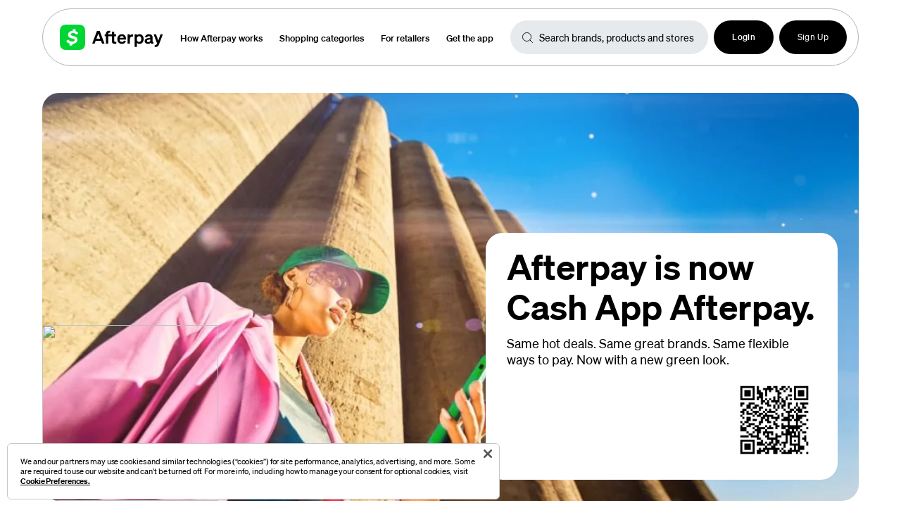

--- FILE ---
content_type: text/html; charset=utf-8
request_url: https://www.afterpay.com/en-US
body_size: 117632
content:
<!DOCTYPE html><html lang="en-US"><head><title>Buy Now Pay Later with Afterpay</title><meta charSet="utf-8"/><meta http-equiv="Content-Security-Policy" content="script-src &#x27;self&#x27; &#x27;unsafe-eval&#x27; &#x27;unsafe-inline&#x27; *.afterpay.com *.clearpay.co.uk *.clearpay.com *.googleapis.com public.fbot.me static.fbot.me campaign.fbot.me lcx-embed.bambuser.com www.googletagmanager.com *.onetrust.com *.cookielaw.org *.bizible.com hbiq.net cdn.branch.io sc-static.net snap.licdn.com connect.facebook.net *.linkedin.com *.facebook.com munchkin.marketo.net www.googleadservices.com cdn.dashhudson.com djnf6e5yyirys.cloudfront.net cdn.builder.io t.contentsquare.net www.google-analytics.com googleads.g.doubleclick.net app.link v5tufwer.micpn.com pi.pardot.com tag.clearbitscripts.com/v1/pk_ba428737ee82fd942f13030da0c2629b/tags.js tag.rmp.rakuten.com metadata-static-files.sfo2.cdn.digitaloceanspaces.com/pixel/lp.js x.clearbitjs.com/v2/pk_ba428737ee82fd942f13030da0c2629b/tracking.min.js x.clearbitjs.com/v2/pk_ba428737ee82fd942f13030da0c2629b/destinations.min.js analytics.tiktok.com afterpay-business-site.vercel.app afterpay-consumer-content-hub.vercel.app cdn.amplitude.com *.adsrvr.org *.pinimg.com *.snapchat.com j.6sc.co tag.demandbase.com www.workwithsquare.com player.vimeo.com widget.trustpilot.com embed.typeform.com websdk.appsflyer.com; img-src * data:; object-src &#x27;none&#x27;; base-uri &#x27;none&#x27;;"/><meta name="viewport" content="initial-scale=1.0, width=device-width"/><meta name="description" content="Afterpay is fully integrated with all your favorite stores. Shop as usual, then choose Afterpay as your payment method at checkout. First-time customers complete a quick registration, returning customers simply log in."/><meta name="google-site-verification" content="ZJMu9MsvjHJwPn0kcq31cioCrPxAw0HHWqWOqXpq1-Y"/><meta property="og:title" content="Buy Now Pay Later with Afterpay"/><link rel="canonical" href="https://www.afterpay.com/en-US"/><link rel="alternate" hrefLang="en-US" href="https://www.afterpay.com/en-US"/><link rel="alternate" hrefLang="en-AU" href="https://www.afterpay.com/en-AU"/><link rel="alternate" hrefLang="en-NZ" href="https://www.afterpay.com/en-NZ"/><link rel="alternate" hrefLang="en-GB" href="https://www.clearpay.co.uk/en-GB"/><link rel="alternate" hrefLang="en-CA" href="https://www.afterpay.com/en-CA"/><link rel="alternate" hrefLang="fr-CA" href="https://www.afterpay.com/fr-CA"/><meta name="next-head-count" content="14"/><link data-next-font="" rel="preconnect" href="/" crossorigin="anonymous"/><link rel="preload" href="/_next/static/css/2ebd5bb1442bc6c9.css" as="style"/><link rel="stylesheet" href="/_next/static/css/2ebd5bb1442bc6c9.css" data-n-g=""/><link rel="preload" href="/_next/static/css/95a9ddf0e9b50b97.css" as="style"/><link rel="stylesheet" href="/_next/static/css/95a9ddf0e9b50b97.css" data-n-p=""/><link rel="preload" href="/_next/static/css/df33e492666c520e.css" as="style"/><link rel="stylesheet" href="/_next/static/css/df33e492666c520e.css" data-n-p=""/><noscript data-n-css=""></noscript><script defer="" nomodule="" src="/_next/static/chunks/polyfills-42372ed130431b0a.js"></script><script src="https://cdn.cookielaw.org/scripttemplates/otSDKStub.js" type="text/javascript" charSet="UTF-8" data-domain-script="019a1269-f556-7db1-a14b-02cd5ce3b3ee" defer="" data-nscript="beforeInteractive"></script><script src="https://cdn.cookielaw.org/consent/019a1269-f556-7db1-a14b-02cd5ce3b3ee/OtAutoBlock.js" type="text/javascript" defer="" data-nscript="beforeInteractive"></script><script src="/_next/static/chunks/webpack-c5b7c6524a8d566b.js" defer=""></script><script src="/_next/static/chunks/framework-ce6d72b781397883.js" defer=""></script><script src="/_next/static/chunks/main-5f92da7e1a18e10d.js" defer=""></script><script src="/_next/static/chunks/pages/_app-b84b5319669b5bf1.js" defer=""></script><script src="/_next/static/chunks/29107295-df43163515f334f5.js" defer=""></script><script src="/_next/static/chunks/811037bb-5e5b246eac87fdfa.js" defer=""></script><script src="/_next/static/chunks/f666cd34-ddae825ccba08cdb.js" defer=""></script><script src="/_next/static/chunks/5c0b189e-49a8307b3b3af9c3.js" defer=""></script><script src="/_next/static/chunks/146-04764599aad4bde5.js" defer=""></script><script src="/_next/static/chunks/298-8cc47f723b5eb482.js" defer=""></script><script src="/_next/static/chunks/29-f71841ce28ce3baf.js" defer=""></script><script src="/_next/static/chunks/397-f12b97464e7d94c7.js" defer=""></script><script src="/_next/static/chunks/340-fbc39afb2ab6da88.js" defer=""></script><script src="/_next/static/chunks/332-bb0555b23cf29c31.js" defer=""></script><script src="/_next/static/chunks/pages/%5B%5B...slug%5D%5D-298e11d1737cf6e1.js" defer=""></script><script src="/_next/static/RhPcmckGMQibxvLIZytZf/_buildManifest.js" defer=""></script><script src="/_next/static/RhPcmckGMQibxvLIZytZf/_ssgManifest.js" defer=""></script></head><body><div id="__next"><div class="layout_arcade__7naEV layout_defaultLayout__8g8Ac arcade"><div class="messageBanner_messageBannersContainerShadow__Vvpuy"></div><div class="messageBanner_messageBannersContainer__CEuZ8"></div><div data-testid="global-header" class="navigation_navWrapper__vFnGx"><div class="navigation_navArcadeBorder__5sCmh"><div class="navigation_navContainer__kvW08"><div class="navigation_logoContainer__Z6mao navigation_arcade-desktop-nav__jLoOA"><a class="navigation_logo____JIT" href="/en-US"></a><div class="navigation_navigationLinksContainer__x43M0"><div><a tabindex="0" role="button" class="undefined buttons_small__C_CFb buttons_fontWeightLight__ToA1e buttons_arcade__gxbM1" href="/en-US">How Afterpay works</a></div><div><a tabindex="0" role="button" class="undefined buttons_small__C_CFb buttons_fontWeightLight__ToA1e buttons_arcade__gxbM1" href="/en-US">All Categories</a></div><div><a tabindex="0" role="button" class="undefined buttons_small__C_CFb buttons_fontWeightLight__ToA1e buttons_arcade__gxbM1" href="/en-US">For retailers</a></div><div><a tabindex="0" role="button" class="undefined buttons_small__C_CFb buttons_fontWeightLight__ToA1e buttons_arcade__gxbM1" href="/en-US">Get the app</a></div></div></div><div class="navigation_searchInputContainer__pAAjO"><div class="search-bar_searchBarWrapper__UVjmQ search-bar_searchBarArcadeWrapper__XHaSy"><div class="searchInput_inputWrapper__Y6kBM searchInput_inputWrapperSmall__hkIX7"><input class="searchInput_input__hCR2J searchInput_Small__alcPJ" placeholder="Search brands, products and stores" type="text" data-testid="search-input"/></div><ul data-testid="search-suggestions" class="search-bar_searchBarSuggestionWrapper__JtDax"><li class="search-bar_searchBarResultNotFound__xFUJd">No suggestions found</li><div class="search-bar_optionListDivider__h1HeA"></div><div class="search-bar_searchBarSuggestionHeadingArcade__Ybz0E">Categories</div><li class="search-bar_searchBarResultNotFound__xFUJd">No categories found</li></ul></div></div><div class="navigation_authDropdownMenuButtonContainer__odKc9"><div class="navigation_ctaContainer__Q7cBe"><div class="navigation_buttonContainer__Kymyz"><a tabindex="0" role="button" class="buttons_icon__vIiSd undefined buttons_fontWeightLight__ToA1e buttons_arcade__gxbM1" target="_blank" href="/en-US"><svg width="16" height="16" fill="none" xmlns="http://www.w3.org/2000/svg" class="navigation_loginButtonIcon__WpEx8"><path d="M8 0C3.589 0 0 3.589 0 8s3.589 8 8 8 8-3.589 8-8-3.589-8-8-8Zm4.465 12.936c-.442-1.315-1.666-2.27-3.132-2.27H6.667c-1.466 0-2.688.955-3.131 2.27A6.644 6.644 0 0 1 1.333 8 6.674 6.674 0 0 1 8 1.333 6.674 6.674 0 0 1 14.667 8a6.644 6.644 0 0 1-2.202 4.936Z" fill="#fff"></path><path d="M7.999 3.333A2.667 2.667 0 0 0 5.332 6v.667a2.667 2.667 0 0 0 5.333 0V6A2.667 2.667 0 0 0 8 3.333Z" fill="#fff"></path></svg><span class="navigation_loginButtonLabel__rADr_">Login</span></a></div><div class="navigation_buttonContainer__Kymyz"><a tabindex="0" role="button" class="buttons_navigation___wTmR undefined buttons_fontWeightLight__ToA1e buttons_arcade__gxbM1" target="_blank" href="/en-US">Sign Up</a></div></div></div></div><div class="mobileNavigation_mobileNavigationContainerArcade__9aMA_"><div class="mobileNavigation_mobileNavigationBarArcade__nJ18F"><div class="mobileNavigation_mobileNavigationBarLogoArcade__pV5IZ"><a class="navigation_logo____JIT" href="/en-US"></a></div><div class="mobileNavigation_mobileNavigationCloseIconArcade__NuFbF"></div></div><div class="mobileNavigation_mobileNavigationContentArcade__0lXqd"><ul><li class="mobileNavigation_mobileNavigationItem__gHGlV"><a tabindex="0" role="button" class="undefined buttons_fontWeightLight__ToA1e buttons_arcade__gxbM1" href="/en-US">How Afterpay works</a></li><li class="mobileNavigation_mobileNavigationItem__gHGlV"><a tabindex="0" role="button" class="undefined buttons_fontWeightLight__ToA1e buttons_arcade__gxbM1" href="/en-US">All Categories</a></li><li class="mobileNavigation_mobileNavigationItem__gHGlV"><a tabindex="0" role="button" class="undefined buttons_fontWeightLight__ToA1e buttons_arcade__gxbM1" href="/en-US">For retailers</a></li><li class="mobileNavigation_mobileNavigationItem__gHGlV"><a tabindex="0" role="button" class="undefined buttons_fontWeightLight__ToA1e buttons_arcade__gxbM1" href="/en-US">Get the app</a></li></ul></div></div></div></div><main class="layout_hideNavigationMain__t3cDx layout_mainNewNav__63Wt9"><div class="builder-component " data-name="banner" data-source="Rendered by Builder.io"><div class="builder-content" builder-model="banner"><div data-builder-component="banner" class="builder-no-content"></div></div></div><div class="builder-content" builder-content-id="3c91892b902e45508a891499f39e1346" builder-model="page"><div class="builder-component builder-component-3c91892b902e45508a891499f39e1346" data-name="page" data-source="Rendered by Builder.io"><div class="builder-content" builder-content-id="3c91892b902e45508a891499f39e1346" builder-model="page"><div data-builder-component="page" data-builder-content-id="3c91892b902e45508a891499f39e1346"><style class="builder-custom-styles">p {
  color: inherit !important;
  font-size: inherit !important;
  line-height: inherit !important;
  text-align: inherit !important;
}

p strong,
p b {
  font-weight: 600;
  font-family: "CashSans-Semibold";
}

/* Desktop */
.bar.svelte-h4qiyp{background-color:#eee;cursor:pointer}.progress.svelte-h4qiyp{height:1rem;background-color:#000;transition:width 200ms ease}
.video-container.svelte-1yx3ps7{opacity:0;transition:all 0.3s}.video-container.svelte-1yx3ps7.loaded{opacity:1}.video-container.svelte-1yx3ps7 iframe{position:absolute;top:0;left:0;width:100%;height:100%}
@font-face {
  font-family: "CashSans-Semibold";
  src: local("CashSans-Semibold"), url('https://cdn.builder.io/o/assets%2Fb4f4a2d9d03a447491041054df7592d3%2F5de40fca78bf482abc5b8b4649a9e313?alt=media&token=86427bc8-b3f1-452b-add4-7899dd4ae540&apiKey=b4f4a2d9d03a447491041054df7592d3') format('woff2');
  font-display: fallback;
  font-weight: 400;
} @font-face {
  font-family: "CashSans-Regular";
  src: local("CashSans-Regular"), url('https://cdn.builder.io/o/assets%2Fb4f4a2d9d03a447491041054df7592d3%2F450dfcb0c9ef4ce8a3ce64980cca3516?alt=media&token=7af35749-e4cf-4681-adc6-bef4a2b64e42&apiKey=b4f4a2d9d03a447491041054df7592d3') format('woff2');
  font-display: fallback;
  font-weight: 400;
} @font-face {
  font-family: "ItalianPlateNo2Expanded-Regular";
  src: local("ItalianPlateNo2Expanded-Regular"), url('https://cdn.builder.io/o/assets%2Fb4f4a2d9d03a447491041054df7592d3%2Ffb8d003f76ab41eca47dcad344e52276?alt=media&token=2b2fc1b6-9ca9-4cee-9867-4931fac3ba6e&apiKey=b4f4a2d9d03a447491041054df7592d3') format('woff2');
  font-display: fallback;
  font-weight: 400;
}</style><style data-emotion-css="h47494">.css-h47494{display:-webkit-box;display:-webkit-flex;display:-ms-flexbox;display:flex;-webkit-flex-direction:column;-ms-flex-direction:column;flex-direction:column;-webkit-align-items:stretch;-webkit-box-align:stretch;-ms-flex-align:stretch;align-items:stretch;}</style><div class="builder-blocks css-h47494" builder-type="blocks"><div class="builder-block builder-82e5cfc178154213be9d7918af0c5a08 builder-has-component css-0" builder-id="builder-82e5cfc178154213be9d7918af0c5a08"><div class="builder-custom-code">
</div></div><style data-emotion-css="10j1un8">.css-10j1un8.builder-block{display:-webkit-box;display:-webkit-flex;display:-ms-flexbox;display:flex;-webkit-flex-direction:column;-ms-flex-direction:column;flex-direction:column;position:relative;-webkit-flex-shrink:0;-ms-flex-negative:0;flex-shrink:0;box-sizing:border-box;height:auto;margin-bottom:40px;margin-top:40px;}@media only screen and (max-width:991px){.css-10j1un8.builder-block{margin-bottom:-41px;margin-top:16px;}}@media only screen and (max-width:640px){.css-10j1un8.builder-block{margin-bottom:15px;}}</style><div class="builder-block builder-686ec3be256740cc8187cc84f8b4ac86 css-10j1un8" builder-id="builder-686ec3be256740cc8187cc84f8b4ac86"><style data-emotion-css="b3gkbv">.css-b3gkbv.builder-block{position:relative;height:0%;width:100%;padding-top:50%;overflow:hidden;border-radius:24px;display:-webkit-box;display:-webkit-flex;display:-ms-flexbox;display:flex;}@media only screen and (max-width:991px){.css-b3gkbv.builder-block{border-radius:16px;padding-top:66.67%;}}</style><div class="builder-block builder-c9a84eaa56dc429da5fa7bee564d72c7 css-b3gkbv" builder-id="builder-c9a84eaa56dc429da5fa7bee564d72c7"><style data-emotion-css="1xav4pm">.css-1xav4pm.builder-block{position:absolute;height:100%;width:100%;top:0;left:0;}</style><div class="builder-block builder-7e160068c5ea470cb67ee73b3c975df8 css-1xav4pm" builder-id="builder-7e160068c5ea470cb67ee73b3c975df8"><style data-emotion-css="1tyxri3">.css-1tyxri3.builder-block{display:-webkit-box;display:-webkit-flex;display:-ms-flexbox;display:flex;-webkit-flex-direction:column;-ms-flex-direction:column;flex-direction:column;position:absolute;-webkit-flex-shrink:0;-ms-flex-negative:0;flex-shrink:0;box-sizing:border-box;width:100%;min-height:20px;min-width:20px;overflow:hidden;height:100%;top:0px;left:0px;}@media only screen and (max-width:991px){.css-1tyxri3.builder-block{display:none;}}@media only screen and (max-width:640px){.css-1tyxri3.builder-block{display:none;}}</style><div class="builder-block builder-212e95a3ff2943a38441048fea05ecba css-1tyxri3" builder-id="builder-212e95a3ff2943a38441048fea05ecba"><picture><source srcSet="https://cdn.builder.io/api/v1/image/assets%2Fb4f4a2d9d03a447491041054df7592d3%2Fd2f4be2cb05a4692845d942a3c28fa87?format=webp&amp;width=100 100w, https://cdn.builder.io/api/v1/image/assets%2Fb4f4a2d9d03a447491041054df7592d3%2Fd2f4be2cb05a4692845d942a3c28fa87?format=webp&amp;width=200 200w, https://cdn.builder.io/api/v1/image/assets%2Fb4f4a2d9d03a447491041054df7592d3%2Fd2f4be2cb05a4692845d942a3c28fa87?format=webp&amp;width=400 400w, https://cdn.builder.io/api/v1/image/assets%2Fb4f4a2d9d03a447491041054df7592d3%2Fd2f4be2cb05a4692845d942a3c28fa87?format=webp&amp;width=800 800w, https://cdn.builder.io/api/v1/image/assets%2Fb4f4a2d9d03a447491041054df7592d3%2Fd2f4be2cb05a4692845d942a3c28fa87?format=webp&amp;width=1200 1200w, https://cdn.builder.io/api/v1/image/assets%2Fb4f4a2d9d03a447491041054df7592d3%2Fd2f4be2cb05a4692845d942a3c28fa87?format=webp&amp;width=1600 1600w, https://cdn.builder.io/api/v1/image/assets%2Fb4f4a2d9d03a447491041054df7592d3%2Fd2f4be2cb05a4692845d942a3c28fa87?format=webp&amp;width=2000 2000w, https://cdn.builder.io/api/v1/image/assets%2Fb4f4a2d9d03a447491041054df7592d3%2Fd2f4be2cb05a4692845d942a3c28fa87?format=webp&amp;width=1320 1320w" type="image/webp"/><style data-emotion-css="12153wi">.css-12153wi{opacity:1;-webkit-transition:opacity 0.2s ease-in-out;transition:opacity 0.2s ease-in-out;object-fit:cover;object-position:center;position:absolute;height:100%;width:100%;left:0;top:0;}</style><img role="presentation" loading="lazy" class="builder-image css-12153wi" src="https://cdn.builder.io/api/v1/image/assets%2Fb4f4a2d9d03a447491041054df7592d3%2Fd2f4be2cb05a4692845d942a3c28fa87?width=1320" srcSet="https://cdn.builder.io/api/v1/image/assets%2Fb4f4a2d9d03a447491041054df7592d3%2Fd2f4be2cb05a4692845d942a3c28fa87?width=100 100w, https://cdn.builder.io/api/v1/image/assets%2Fb4f4a2d9d03a447491041054df7592d3%2Fd2f4be2cb05a4692845d942a3c28fa87?width=200 200w, https://cdn.builder.io/api/v1/image/assets%2Fb4f4a2d9d03a447491041054df7592d3%2Fd2f4be2cb05a4692845d942a3c28fa87?width=400 400w, https://cdn.builder.io/api/v1/image/assets%2Fb4f4a2d9d03a447491041054df7592d3%2Fd2f4be2cb05a4692845d942a3c28fa87?width=800 800w, https://cdn.builder.io/api/v1/image/assets%2Fb4f4a2d9d03a447491041054df7592d3%2Fd2f4be2cb05a4692845d942a3c28fa87?width=1200 1200w, https://cdn.builder.io/api/v1/image/assets%2Fb4f4a2d9d03a447491041054df7592d3%2Fd2f4be2cb05a4692845d942a3c28fa87?width=1600 1600w, https://cdn.builder.io/api/v1/image/assets%2Fb4f4a2d9d03a447491041054df7592d3%2Fd2f4be2cb05a4692845d942a3c28fa87?width=2000 2000w, https://cdn.builder.io/api/v1/image/assets%2Fb4f4a2d9d03a447491041054df7592d3%2Fd2f4be2cb05a4692845d942a3c28fa87?width=1320 1320w" sizes="(max-width: 998px) 89vw, 95vw"/></picture><style data-emotion-css="yr0bw9">.css-yr0bw9{width:100%;padding-top:50%;pointer-events:none;font-size:0;}</style><div class="builder-image-sizer css-yr0bw9"> </div></div><style data-emotion-css="2kjdi8">.css-2kjdi8.builder-block{display:none;-webkit-flex-direction:column;-ms-flex-direction:column;flex-direction:column;position:absolute;-webkit-flex-shrink:0;-ms-flex-negative:0;flex-shrink:0;box-sizing:border-box;width:100%;min-height:20px;min-width:20px;overflow:hidden;height:100%;top:0px;left:0px;}@media only screen and (max-width:991px){.css-2kjdi8.builder-block{display:-webkit-box;display:-webkit-flex;display:-ms-flexbox;display:flex;}}@media only screen and (max-width:640px){.css-2kjdi8.builder-block{display:-webkit-box;display:-webkit-flex;display:-ms-flexbox;display:flex;}}</style><div class="builder-block builder-a34f1159e1bf4665bb686718366804ea css-2kjdi8" builder-id="builder-a34f1159e1bf4665bb686718366804ea"><picture><source srcSet="https://cdn.builder.io/api/v1/image/assets%2Fb4f4a2d9d03a447491041054df7592d3%2F1a31b492e1d445b69e76100284568fb3?format=webp&amp;width=100 100w, https://cdn.builder.io/api/v1/image/assets%2Fb4f4a2d9d03a447491041054df7592d3%2F1a31b492e1d445b69e76100284568fb3?format=webp&amp;width=200 200w, https://cdn.builder.io/api/v1/image/assets%2Fb4f4a2d9d03a447491041054df7592d3%2F1a31b492e1d445b69e76100284568fb3?format=webp&amp;width=400 400w, https://cdn.builder.io/api/v1/image/assets%2Fb4f4a2d9d03a447491041054df7592d3%2F1a31b492e1d445b69e76100284568fb3?format=webp&amp;width=800 800w, https://cdn.builder.io/api/v1/image/assets%2Fb4f4a2d9d03a447491041054df7592d3%2F1a31b492e1d445b69e76100284568fb3?format=webp&amp;width=1200 1200w, https://cdn.builder.io/api/v1/image/assets%2Fb4f4a2d9d03a447491041054df7592d3%2F1a31b492e1d445b69e76100284568fb3?format=webp&amp;width=1600 1600w, https://cdn.builder.io/api/v1/image/assets%2Fb4f4a2d9d03a447491041054df7592d3%2F1a31b492e1d445b69e76100284568fb3?format=webp&amp;width=2000 2000w, https://cdn.builder.io/api/v1/image/assets%2Fb4f4a2d9d03a447491041054df7592d3%2F1a31b492e1d445b69e76100284568fb3?format=webp&amp;width=607 607w" type="image/webp"/><img role="presentation" loading="lazy" class="builder-image css-12153wi" src="https://cdn.builder.io/api/v1/image/assets%2Fb4f4a2d9d03a447491041054df7592d3%2F1a31b492e1d445b69e76100284568fb3?width=607" srcSet="https://cdn.builder.io/api/v1/image/assets%2Fb4f4a2d9d03a447491041054df7592d3%2F1a31b492e1d445b69e76100284568fb3?width=100 100w, https://cdn.builder.io/api/v1/image/assets%2Fb4f4a2d9d03a447491041054df7592d3%2F1a31b492e1d445b69e76100284568fb3?width=200 200w, https://cdn.builder.io/api/v1/image/assets%2Fb4f4a2d9d03a447491041054df7592d3%2F1a31b492e1d445b69e76100284568fb3?width=400 400w, https://cdn.builder.io/api/v1/image/assets%2Fb4f4a2d9d03a447491041054df7592d3%2F1a31b492e1d445b69e76100284568fb3?width=800 800w, https://cdn.builder.io/api/v1/image/assets%2Fb4f4a2d9d03a447491041054df7592d3%2F1a31b492e1d445b69e76100284568fb3?width=1200 1200w, https://cdn.builder.io/api/v1/image/assets%2Fb4f4a2d9d03a447491041054df7592d3%2F1a31b492e1d445b69e76100284568fb3?width=1600 1600w, https://cdn.builder.io/api/v1/image/assets%2Fb4f4a2d9d03a447491041054df7592d3%2F1a31b492e1d445b69e76100284568fb3?width=2000 2000w, https://cdn.builder.io/api/v1/image/assets%2Fb4f4a2d9d03a447491041054df7592d3%2F1a31b492e1d445b69e76100284568fb3?width=607 607w" sizes="96vw"/></picture><style data-emotion-css="10ytbmo">.css-10ytbmo{width:100%;padding-top:66.7%;pointer-events:none;font-size:0;}</style><div class="builder-image-sizer css-10ytbmo"> </div></div></div><div id="ap-hero-video" class="builder-block builder-6ae062f2d5e744be81be982210e3102d css-1xav4pm" builder-id="builder-6ae062f2d5e744be81be982210e3102d"></div><style data-emotion-css="4gjrmd">.css-4gjrmd.builder-block{display:-webkit-box;display:-webkit-flex;display:-ms-flexbox;display:flex;-webkit-flex-direction:column;-ms-flex-direction:column;flex-direction:column;position:absolute;-webkit-flex-shrink:0;-ms-flex-negative:0;flex-shrink:0;box-sizing:border-box;width:250px;min-height:20px;min-width:20px;overflow:hidden;height:250px;bottom:0;left:0;}@media only screen and (max-width:991px){.css-4gjrmd.builder-block{width:150px;height:150px;bottom:unset;left:unset;top:0;right:0;}}@media only screen and (max-width:640px){.css-4gjrmd.builder-block{width:100px;height:100px;}}</style><div class="builder-block builder-19353d807ae24b6cb5ab453ebf9de545 css-4gjrmd" builder-id="builder-19353d807ae24b6cb5ab453ebf9de545"><picture><source srcSet="https://cdn.builder.io/o/assets%2Fb4f4a2d9d03a447491041054df7592d3%2F1ae13d4084054a2bb1c10244f73de500%2Fcompressed?format=webp&amp;apiKey=b4f4a2d9d03a447491041054df7592d3&amp;token=1ae13d4084054a2bb1c10244f73de500&amp;alt=media&amp;optimized=true&amp;width=100 100w, https://cdn.builder.io/o/assets%2Fb4f4a2d9d03a447491041054df7592d3%2F1ae13d4084054a2bb1c10244f73de500%2Fcompressed?format=webp&amp;apiKey=b4f4a2d9d03a447491041054df7592d3&amp;token=1ae13d4084054a2bb1c10244f73de500&amp;alt=media&amp;optimized=true&amp;width=200 200w, https://cdn.builder.io/o/assets%2Fb4f4a2d9d03a447491041054df7592d3%2F1ae13d4084054a2bb1c10244f73de500%2Fcompressed?format=webp&amp;apiKey=b4f4a2d9d03a447491041054df7592d3&amp;token=1ae13d4084054a2bb1c10244f73de500&amp;alt=media&amp;optimized=true&amp;width=400 400w, https://cdn.builder.io/o/assets%2Fb4f4a2d9d03a447491041054df7592d3%2F1ae13d4084054a2bb1c10244f73de500%2Fcompressed?format=webp&amp;apiKey=b4f4a2d9d03a447491041054df7592d3&amp;token=1ae13d4084054a2bb1c10244f73de500&amp;alt=media&amp;optimized=true&amp;width=800 800w, https://cdn.builder.io/o/assets%2Fb4f4a2d9d03a447491041054df7592d3%2F1ae13d4084054a2bb1c10244f73de500%2Fcompressed?format=webp&amp;apiKey=b4f4a2d9d03a447491041054df7592d3&amp;token=1ae13d4084054a2bb1c10244f73de500&amp;alt=media&amp;optimized=true&amp;width=1200 1200w, https://cdn.builder.io/o/assets%2Fb4f4a2d9d03a447491041054df7592d3%2F1ae13d4084054a2bb1c10244f73de500%2Fcompressed?format=webp&amp;apiKey=b4f4a2d9d03a447491041054df7592d3&amp;token=1ae13d4084054a2bb1c10244f73de500&amp;alt=media&amp;optimized=true&amp;width=1600 1600w, https://cdn.builder.io/o/assets%2Fb4f4a2d9d03a447491041054df7592d3%2F1ae13d4084054a2bb1c10244f73de500%2Fcompressed?format=webp&amp;apiKey=b4f4a2d9d03a447491041054df7592d3&amp;token=1ae13d4084054a2bb1c10244f73de500&amp;alt=media&amp;optimized=true&amp;width=2000 2000w, https://cdn.builder.io/o/assets%2Fb4f4a2d9d03a447491041054df7592d3%2F1ae13d4084054a2bb1c10244f73de500%2Fcompressed?format=webp&amp;apiKey=b4f4a2d9d03a447491041054df7592d3&amp;token=1ae13d4084054a2bb1c10244f73de500&amp;alt=media&amp;optimized=true" type="image/webp"/><style data-emotion-css="1hbf805">.css-1hbf805{opacity:1;-webkit-transition:opacity 0.2s ease-in-out;transition:opacity 0.2s ease-in-out;object-fit:contain;object-position:center;position:absolute;height:100%;width:100%;left:0;top:0;}</style><img role="presentation" loading="lazy" class="builder-image css-1hbf805" src="https://cdn.builder.io/o/assets%2Fb4f4a2d9d03a447491041054df7592d3%2F1ae13d4084054a2bb1c10244f73de500%2Fcompressed?apiKey=b4f4a2d9d03a447491041054df7592d3&amp;token=1ae13d4084054a2bb1c10244f73de500&amp;alt=media&amp;optimized=true" srcSet="https://cdn.builder.io/o/assets%2Fb4f4a2d9d03a447491041054df7592d3%2F1ae13d4084054a2bb1c10244f73de500%2Fcompressed?apiKey=b4f4a2d9d03a447491041054df7592d3&amp;token=1ae13d4084054a2bb1c10244f73de500&amp;alt=media&amp;optimized=true&amp;width=100 100w, https://cdn.builder.io/o/assets%2Fb4f4a2d9d03a447491041054df7592d3%2F1ae13d4084054a2bb1c10244f73de500%2Fcompressed?apiKey=b4f4a2d9d03a447491041054df7592d3&amp;token=1ae13d4084054a2bb1c10244f73de500&amp;alt=media&amp;optimized=true&amp;width=200 200w, https://cdn.builder.io/o/assets%2Fb4f4a2d9d03a447491041054df7592d3%2F1ae13d4084054a2bb1c10244f73de500%2Fcompressed?apiKey=b4f4a2d9d03a447491041054df7592d3&amp;token=1ae13d4084054a2bb1c10244f73de500&amp;alt=media&amp;optimized=true&amp;width=400 400w, https://cdn.builder.io/o/assets%2Fb4f4a2d9d03a447491041054df7592d3%2F1ae13d4084054a2bb1c10244f73de500%2Fcompressed?apiKey=b4f4a2d9d03a447491041054df7592d3&amp;token=1ae13d4084054a2bb1c10244f73de500&amp;alt=media&amp;optimized=true&amp;width=800 800w, https://cdn.builder.io/o/assets%2Fb4f4a2d9d03a447491041054df7592d3%2F1ae13d4084054a2bb1c10244f73de500%2Fcompressed?apiKey=b4f4a2d9d03a447491041054df7592d3&amp;token=1ae13d4084054a2bb1c10244f73de500&amp;alt=media&amp;optimized=true&amp;width=1200 1200w, https://cdn.builder.io/o/assets%2Fb4f4a2d9d03a447491041054df7592d3%2F1ae13d4084054a2bb1c10244f73de500%2Fcompressed?apiKey=b4f4a2d9d03a447491041054df7592d3&amp;token=1ae13d4084054a2bb1c10244f73de500&amp;alt=media&amp;optimized=true&amp;width=1600 1600w, https://cdn.builder.io/o/assets%2Fb4f4a2d9d03a447491041054df7592d3%2F1ae13d4084054a2bb1c10244f73de500%2Fcompressed?apiKey=b4f4a2d9d03a447491041054df7592d3&amp;token=1ae13d4084054a2bb1c10244f73de500&amp;alt=media&amp;optimized=true&amp;width=2000 2000w, https://cdn.builder.io/o/assets%2Fb4f4a2d9d03a447491041054df7592d3%2F1ae13d4084054a2bb1c10244f73de500%2Fcompressed?apiKey=b4f4a2d9d03a447491041054df7592d3&amp;token=1ae13d4084054a2bb1c10244f73de500&amp;alt=media&amp;optimized=true" sizes="(max-width: 640px) 100px, (max-width: 991px) 150px, 250px"/></picture><style data-emotion-css="781yh5">.css-781yh5{width:100%;padding-top:100%;pointer-events:none;font-size:0;}</style><div class="builder-image-sizer css-781yh5"> </div></div><style data-emotion-css="eb7wpp">.css-eb7wpp.builder-block{display:-webkit-box;display:-webkit-flex;display:-ms-flexbox;display:flex;-webkit-flex-direction:column;-ms-flex-direction:column;flex-direction:column;position:relative;-webkit-flex-shrink:0;-ms-flex-negative:0;flex-shrink:0;box-sizing:border-box;}</style><div class="builder-block builder-4c163e2310c54eeb9a5d2bf8de3a4b04 builder-has-component css-eb7wpp" builder-id="builder-4c163e2310c54eeb9a5d2bf8de3a4b04"><div class="builder-custom-code"><script>var app=function(){"use strict";function e(){}function t(e,t){for(const n in t)e[n]=t[n];return e}function n(e){return e()}function r(){return Object.create(null)}function o(e){e.forEach(n)}function i(e){return"function"==typeof e}function a(e,t){return e!=e?t==t:e!==t||e&&"object"==typeof e||"function"==typeof e}function c(e,t){const n={};t=new Set(t);for(const r in e)t.has(r)||"$"===r[0]||(n[r]=e[r]);return n}function u(t){return t&&i(t.destroy)?t.destroy:e}const l="undefined"!=typeof window?window:"undefined"!=typeof globalThis?globalThis:global;function s(e,t){e.appendChild(t)}function f(e,t,n){e.insertBefore(t,n||null)}function d(e){e.parentNode&&e.parentNode.removeChild(e)}function h(e){return document.createElement(e)}function p(e){return document.createTextNode(e)}function v(){return p(" ")}function m(){return p("")}function y(e,t,n,r){return e.addEventListener(t,n,r),()=>e.removeEventListener(t,n,r)}function g(e,t,n){null==n?e.removeAttribute(t):e.getAttribute(t)!==n&&e.setAttribute(t,n)}function w(e,t){t=""+t,e.data!==t&&(e.data=t)}function b(e,t,n,r){null==n?e.style.removeProperty(t):e.style.setProperty(t,n,r?"important":"")}let k,E;function x(){if(void 0===k){k=!1;try{"undefined"!=typeof window&&window.parent&&window.parent.document}catch(e){k=!0}}return k}function P(e){E=e}function _(){if(!E)throw new Error("Function called outside component initialization");return E}function T(){const e=_();return(t,n,{cancelable:r=!1}={})=>{const o=e.$$.callbacks[t];if(o){const i=function(e,t,{bubbles:n=!1,cancelable:r=!1}={}){const o=document.createEvent("CustomEvent");return o.initCustomEvent(e,n,r,t),o}(t,n,{cancelable:r});return o.slice().forEach((t=>{t.call(e,i)})),!i.defaultPrevented}return!0}}const j=[],O=[];let $=[];const M=[],C=Promise.resolve();let L=!1;function N(e){$.push(e)}const S=new Set;let A=0;function F(){if(0!==A)return;const e=E;do{try{for(;A<j.length;){const e=j[A];A++,P(e),R(e.$$)}}catch(e){throw j.length=0,A=0,e}for(P(null),j.length=0,A=0;O.length;)O.pop()();for(let e=0;e<$.length;e+=1){const t=$[e];S.has(t)||(S.add(t),t())}$.length=0}while(j.length);for(;M.length;)M.pop()();L=!1,S.clear(),P(e)}function R(e){if(null!==e.fragment){e.update(),o(e.before_update);const t=e.dirty;e.dirty=[-1],e.fragment&&e.fragment.p(e.ctx,t),e.after_update.forEach(N)}}const q=new Set;let I;function V(){I={r:0,c:[],p:I}}function W(){I.r||o(I.c),I=I.p}function z(e,t){e&&e.i&&(q.delete(e),e.i(t))}function D(e,t,n,r){if(e&&e.o){if(q.has(e))return;q.add(e),I.c.push((()=>{q.delete(e),r&&(n&&e.d(1),r())})),e.o(t)}else r&&r()}function U(e){e&&e.c()}function B(e,t,r,a){const{fragment:c,after_update:u}=e.$$;c&&c.m(t,r),a||N((()=>{const t=e.$$.on_mount.map(n).filter(i);e.$$.on_destroy?e.$$.on_destroy.push(...t):o(t),e.$$.on_mount=[]})),u.forEach(N)}function G(e,t){const n=e.$$;null!==n.fragment&&(!function(e){const t=[],n=[];$.forEach((r=>-1===e.indexOf(r)?t.push(r):n.push(r))),n.forEach((e=>e())),$=t}(n.after_update),o(n.on_destroy),n.fragment&&n.fragment.d(t),n.on_destroy=n.fragment=null,n.ctx=[])}function H(e,t){-1===e.$$.dirty[0]&&(j.push(e),L||(L=!0,C.then(F)),e.$$.dirty.fill(0)),e.$$.dirty[t/31|0]|=1<<t%31}function Y(t,n,i,a,c,u,l,s=[-1]){const f=E;P(t);const h=t.$$={fragment:null,ctx:[],props:u,update:e,not_equal:c,bound:r(),on_mount:[],on_destroy:[],on_disconnect:[],before_update:[],after_update:[],context:new Map(n.context||(f?f.$$.context:[])),callbacks:r(),dirty:s,skip_bound:!1,root:n.target||f.$$.root};l&&l(h.root);let p=!1;if(h.ctx=i?i(t,n.props||{},((e,n,...r)=>{const o=r.length?r[0]:n;return h.ctx&&c(h.ctx[e],h.ctx[e]=o)&&(!h.skip_bound&&h.bound[e]&&h.bound[e](o),p&&H(t,e)),n})):[],h.update(),p=!0,o(h.before_update),h.fragment=!!a&&a(h.ctx),n.target){if(n.hydrate){const e=function(e){return Array.from(e.childNodes)}(n.target);h.fragment&&h.fragment.l(e),e.forEach(d)}else h.fragment&&h.fragment.c();n.intro&&z(t.$$.fragment),B(t,n.target,n.anchor,n.customElement),F()}P(f)}class Q{$destroy(){G(this,1),this.$destroy=e}$on(t,n){if(!i(n))return e;const r=this.$$.callbacks[t]||(this.$$.callbacks[t]=[]);return r.push(n),()=>{const e=r.indexOf(n);-1!==e&&r.splice(e,1)}}$set(e){var t;this.$$set&&(t=e,0!==Object.keys(t).length)&&(this.$$.skip_bound=!0,this.$$set(e),this.$$.skip_bound=!1)}}
/*! @vimeo/player v2.25.1 | (c) 2025 Vimeo | MIT License | https://github.com/vimeo/player.js */function X(e,t){var n=Object.keys(e);if(Object.getOwnPropertySymbols){var r=Object.getOwnPropertySymbols(e);t&&(r=r.filter((function(t){return Object.getOwnPropertyDescriptor(e,t).enumerable}))),n.push.apply(n,r)}return n}function J(e){for(var t=1;t<arguments.length;t++){var n=null!=arguments[t]?arguments[t]:{};t%2?X(Object(n),!0).forEach((function(t){oe(e,t,n[t])})):Object.getOwnPropertyDescriptors?Object.defineProperties(e,Object.getOwnPropertyDescriptors(n)):X(Object(n)).forEach((function(t){Object.defineProperty(e,t,Object.getOwnPropertyDescriptor(n,t))}))}return e}function Z(){Z=function(){return e};var e={},t=Object.prototype,n=t.hasOwnProperty,r=Object.defineProperty||function(e,t,n){e[t]=n.value},o="function"==typeof Symbol?Symbol:{},i=o.iterator||"@@iterator",a=o.asyncIterator||"@@asyncIterator",c=o.toStringTag||"@@toStringTag";function u(e,t,n){return Object.defineProperty(e,t,{value:n,enumerable:!0,configurable:!0,writable:!0}),e[t]}try{u({},"")}catch(e){u=function(e,t,n){return e[t]=n}}function l(e,t,n,o){var i=t&&t.prototype instanceof d?t:d,a=Object.create(i.prototype),c=new _(o||[]);return r(a,"_invoke",{value:k(e,n,c)}),a}function s(e,t,n){try{return{type:"normal",arg:e.call(t,n)}}catch(e){return{type:"throw",arg:e}}}e.wrap=l;var f={};function d(){}function h(){}function p(){}var v={};u(v,i,(function(){return this}));var m=Object.getPrototypeOf,y=m&&m(m(T([])));y&&y!==t&&n.call(y,i)&&(v=y);var g=p.prototype=d.prototype=Object.create(v);function w(e){["next","throw","return"].forEach((function(t){u(e,t,(function(e){return this._invoke(t,e)}))}))}function b(e,t){function o(r,i,a,c){var u=s(e[r],e,i);if("throw"!==u.type){var l=u.arg,f=l.value;return f&&"object"==typeof f&&n.call(f,"__await")?t.resolve(f.__await).then((function(e){o("next",e,a,c)}),(function(e){o("throw",e,a,c)})):t.resolve(f).then((function(e){l.value=e,a(l)}),(function(e){return o("throw",e,a,c)}))}c(u.arg)}var i;r(this,"_invoke",{value:function(e,n){function r(){return new t((function(t,r){o(e,n,t,r)}))}return i=i?i.then(r,r):r()}})}function k(e,t,n){var r="suspendedStart";return function(o,i){if("executing"===r)throw new Error("Generator is already running");if("completed"===r){if("throw"===o)throw i;return j()}for(n.method=o,n.arg=i;;){var a=n.delegate;if(a){var c=E(a,n);if(c){if(c===f)continue;return c}}if("next"===n.method)n.sent=n._sent=n.arg;else if("throw"===n.method){if("suspendedStart"===r)throw r="completed",n.arg;n.dispatchException(n.arg)}else"return"===n.method&&n.abrupt("return",n.arg);r="executing";var u=s(e,t,n);if("normal"===u.type){if(r=n.done?"completed":"suspendedYield",u.arg===f)continue;return{value:u.arg,done:n.done}}"throw"===u.type&&(r="completed",n.method="throw",n.arg=u.arg)}}}function E(e,t){var n=t.method,r=e.iterator[n];if(void 0===r)return t.delegate=null,"throw"===n&&e.iterator.return&&(t.method="return",t.arg=void 0,E(e,t),"throw"===t.method)||"return"!==n&&(t.method="throw",t.arg=new TypeError("The iterator does not provide a '"+n+"' method")),f;var o=s(r,e.iterator,t.arg);if("throw"===o.type)return t.method="throw",t.arg=o.arg,t.delegate=null,f;var i=o.arg;return i?i.done?(t[e.resultName]=i.value,t.next=e.nextLoc,"return"!==t.method&&(t.method="next",t.arg=void 0),t.delegate=null,f):i:(t.method="throw",t.arg=new TypeError("iterator result is not an object"),t.delegate=null,f)}function x(e){var t={tryLoc:e[0]};1 in e&&(t.catchLoc=e[1]),2 in e&&(t.finallyLoc=e[2],t.afterLoc=e[3]),this.tryEntries.push(t)}function P(e){var t=e.completion||{};t.type="normal",delete t.arg,e.completion=t}function _(e){this.tryEntries=[{tryLoc:"root"}],e.forEach(x,this),this.reset(!0)}function T(e){if(e){var t=e[i];if(t)return t.call(e);if("function"==typeof e.next)return e;if(!isNaN(e.length)){var r=-1,o=function t(){for(;++r<e.length;)if(n.call(e,r))return t.value=e[r],t.done=!1,t;return t.value=void 0,t.done=!0,t};return o.next=o}}return{next:j}}function j(){return{value:void 0,done:!0}}return h.prototype=p,r(g,"constructor",{value:p,configurable:!0}),r(p,"constructor",{value:h,configurable:!0}),h.displayName=u(p,c,"GeneratorFunction"),e.isGeneratorFunction=function(e){var t="function"==typeof e&&e.constructor;return!!t&&(t===h||"GeneratorFunction"===(t.displayName||t.name))},e.mark=function(e){return Object.setPrototypeOf?Object.setPrototypeOf(e,p):(e.__proto__=p,u(e,c,"GeneratorFunction")),e.prototype=Object.create(g),e},e.awrap=function(e){return{__await:e}},w(b.prototype),u(b.prototype,a,(function(){return this})),e.AsyncIterator=b,e.async=function(t,n,r,o,i){void 0===i&&(i=Promise);var a=new b(l(t,n,r,o),i);return e.isGeneratorFunction(n)?a:a.next().then((function(e){return e.done?e.value:a.next()}))},w(g),u(g,c,"Generator"),u(g,i,(function(){return this})),u(g,"toString",(function(){return"[object Generator]"})),e.keys=function(e){var t=Object(e),n=[];for(var r in t)n.push(r);return n.reverse(),function e(){for(;n.length;){var r=n.pop();if(r in t)return e.value=r,e.done=!1,e}return e.done=!0,e}},e.values=T,_.prototype={constructor:_,reset:function(e){if(this.prev=0,this.next=0,this.sent=this._sent=void 0,this.done=!1,this.delegate=null,this.method="next",this.arg=void 0,this.tryEntries.forEach(P),!e)for(var t in this)"t"===t.charAt(0)&&n.call(this,t)&&!isNaN(+t.slice(1))&&(this[t]=void 0)},stop:function(){this.done=!0;var e=this.tryEntries[0].completion;if("throw"===e.type)throw e.arg;return this.rval},dispatchException:function(e){if(this.done)throw e;var t=this;function r(n,r){return a.type="throw",a.arg=e,t.next=n,r&&(t.method="next",t.arg=void 0),!!r}for(var o=this.tryEntries.length-1;o>=0;--o){var i=this.tryEntries[o],a=i.completion;if("root"===i.tryLoc)return r("end");if(i.tryLoc<=this.prev){var c=n.call(i,"catchLoc"),u=n.call(i,"finallyLoc");if(c&&u){if(this.prev<i.catchLoc)return r(i.catchLoc,!0);if(this.prev<i.finallyLoc)return r(i.finallyLoc)}else if(c){if(this.prev<i.catchLoc)return r(i.catchLoc,!0)}else{if(!u)throw new Error("try statement without catch or finally");if(this.prev<i.finallyLoc)return r(i.finallyLoc)}}}},abrupt:function(e,t){for(var r=this.tryEntries.length-1;r>=0;--r){var o=this.tryEntries[r];if(o.tryLoc<=this.prev&&n.call(o,"finallyLoc")&&this.prev<o.finallyLoc){var i=o;break}}i&&("break"===e||"continue"===e)&&i.tryLoc<=t&&t<=i.finallyLoc&&(i=null);var a=i?i.completion:{};return a.type=e,a.arg=t,i?(this.method="next",this.next=i.finallyLoc,f):this.complete(a)},complete:function(e,t){if("throw"===e.type)throw e.arg;return"break"===e.type||"continue"===e.type?this.next=e.arg:"return"===e.type?(this.rval=this.arg=e.arg,this.method="return",this.next="end"):"normal"===e.type&&t&&(this.next=t),f},finish:function(e){for(var t=this.tryEntries.length-1;t>=0;--t){var n=this.tryEntries[t];if(n.finallyLoc===e)return this.complete(n.completion,n.afterLoc),P(n),f}},catch:function(e){for(var t=this.tryEntries.length-1;t>=0;--t){var n=this.tryEntries[t];if(n.tryLoc===e){var r=n.completion;if("throw"===r.type){var o=r.arg;P(n)}return o}}throw new Error("illegal catch attempt")},delegateYield:function(e,t,n){return this.delegate={iterator:T(e),resultName:t,nextLoc:n},"next"===this.method&&(this.arg=void 0),f}},e}function K(e,t,n,r,o,i,a){try{var c=e[i](a),u=c.value}catch(e){return void n(e)}c.done?t(u):Promise.resolve(u).then(r,o)}function ee(e){return function(){var t=this,n=arguments;return new Promise((function(r,o){var i=e.apply(t,n);function a(e){K(i,r,o,a,c,"next",e)}function c(e){K(i,r,o,a,c,"throw",e)}a(void 0)}))}}function te(e,t){if(!(e instanceof t))throw new TypeError("Cannot call a class as a function")}function ne(e,t){for(var n=0;n<t.length;n++){var r=t[n];r.enumerable=r.enumerable||!1,r.configurable=!0,"value"in r&&(r.writable=!0),Object.defineProperty(e,de(r.key),r)}}function re(e,t,n){return t&&ne(e.prototype,t),n&&ne(e,n),Object.defineProperty(e,"prototype",{writable:!1}),e}function oe(e,t,n){return(t=de(t))in e?Object.defineProperty(e,t,{value:n,enumerable:!0,configurable:!0,writable:!0}):e[t]=n,e}function ie(e){return ie=Object.setPrototypeOf?Object.getPrototypeOf.bind():function(e){return e.__proto__||Object.getPrototypeOf(e)},ie(e)}function ae(e,t){return ae=Object.setPrototypeOf?Object.setPrototypeOf.bind():function(e,t){return e.__proto__=t,e},ae(e,t)}function ce(){if("undefined"==typeof Reflect||!Reflect.construct)return!1;if(Reflect.construct.sham)return!1;if("function"==typeof Proxy)return!0;try{return Boolean.prototype.valueOf.call(Reflect.construct(Boolean,[],(function(){}))),!0}catch(e){return!1}}function ue(e,t,n){return ue=ce()?Reflect.construct.bind():function(e,t,n){var r=[null];r.push.apply(r,t);var o=new(Function.bind.apply(e,r));return n&&ae(o,n.prototype),o},ue.apply(null,arguments)}function le(e){var t="function"==typeof Map?new Map:void 0;return le=function(e){if(null===e||(n=e,-1===Function.toString.call(n).indexOf("[native code]")))return e;var n;if("function"!=typeof e)throw new TypeError("Super expression must either be null or a function");if(void 0!==t){if(t.has(e))return t.get(e);t.set(e,r)}function r(){return ue(e,arguments,ie(this).constructor)}return r.prototype=Object.create(e.prototype,{constructor:{value:r,enumerable:!1,writable:!0,configurable:!0}}),ae(r,e)},le(e)}function se(e){if(void 0===e)throw new ReferenceError("this hasn't been initialised - super() hasn't been called");return e}function fe(e){var t=ce();return function(){var n,r=ie(e);if(t){var o=ie(this).constructor;n=Reflect.construct(r,arguments,o)}else n=r.apply(this,arguments);return function(e,t){if(t&&("object"==typeof t||"function"==typeof t))return t;if(void 0!==t)throw new TypeError("Derived constructors may only return object or undefined");return se(e)}(this,n)}}function de(e){var t=function(e,t){if("object"!=typeof e||null===e)return e;var n=e[Symbol.toPrimitive];if(void 0!==n){var r=n.call(e,t||"default");if("object"!=typeof r)return r;throw new TypeError("@@toPrimitive must return a primitive value.")}return("string"===t?String:Number)(e)}(e,"string");return"symbol"==typeof t?t:String(t)}var he="undefined"!=typeof global&&"[object global]"==={}.toString.call(global);function pe(e,t){return 0===e.indexOf(t.toLowerCase())?e:"".concat(t.toLowerCase()).concat(e.substr(0,1).toUpperCase()).concat(e.substr(1))}function ve(e){return/^(https?:)?\/\/((((player|www)\.)?vimeo\.com)|((player\.)?[a-zA-Z0-9-]+\.(videoji\.(hk|cn)|vimeo\.work)))(?=$|\/)/.test(e)}function me(e){return/^https:\/\/player\.((vimeo\.com)|([a-zA-Z0-9-]+\.(videoji\.(hk|cn)|vimeo\.work)))\/video\/\d+/.test(e)}function ye(){var e,t=arguments.length>0&&void 0!==arguments[0]?arguments[0]:{},n=t.id,r=t.url,o=n||r;if(!o)throw new Error("An id or url must be passed, either in an options object or as a data-vimeo-id or data-vimeo-url attribute.");if(e=o,!isNaN(parseFloat(e))&&isFinite(e)&&Math.floor(e)==e)return"https://vimeo.com/".concat(o);if(ve(o))return o.replace("http:","https:");if(n)throw new TypeError("“".concat(n,"” is not a valid video id."));throw new TypeError("“".concat(o,"” is not a vimeo.com url."))}var ge=function(e,t,n){var r=arguments.length>3&&void 0!==arguments[3]?arguments[3]:"addEventListener",o=arguments.length>4&&void 0!==arguments[4]?arguments[4]:"removeEventListener",i="string"==typeof t?[t]:t;return i.forEach((function(t){e[r](t,n)})),{cancel:function(){return i.forEach((function(t){return e[o](t,n)}))}}},we=void 0!==Array.prototype.indexOf,be="undefined"!=typeof window&&void 0!==window.postMessage;if(!(he||we&&be))throw new Error("Sorry, the Vimeo Player API is not available in this browser.");var ke="undefined"!=typeof globalThis?globalThis:"undefined"!=typeof window?window:"undefined"!=typeof global?global:"undefined"!=typeof self?self:{};
/*!
     * weakmap-polyfill v2.0.4 - ECMAScript6 WeakMap polyfill
     * https://github.com/polygonplanet/weakmap-polyfill
     * Copyright (c) 2015-2021 polygonplanet <polygon.planet.aqua@gmail.com>
     * @license MIT
     */
!function(e){if(!e.WeakMap){var t=Object.prototype.hasOwnProperty,n=Object.defineProperty&&function(){try{return 1===Object.defineProperty({},"x",{value:1}).x}catch(e){}}(),r=function(e,t,r){n?Object.defineProperty(e,t,{configurable:!0,writable:!0,value:r}):e[t]=r};e.WeakMap=function(){function e(){if(void 0===this)throw new TypeError("Constructor WeakMap requires 'new'");if(r(this,"_id","_WeakMap"+"_"+i()+"."+i()),arguments.length>0)throw new TypeError("WeakMap iterable is not supported")}function n(e,n){if(!o(e)||!t.call(e,"_id"))throw new TypeError(n+" method called on incompatible receiver "+typeof e)}function i(){return Math.random().toString().substring(2)}return r(e.prototype,"delete",(function(e){if(n(this,"delete"),!o(e))return!1;var t=e[this._id];return!(!t||t[0]!==e)&&(delete e[this._id],!0)})),r(e.prototype,"get",(function(e){if(n(this,"get"),o(e)){var t=e[this._id];return t&&t[0]===e?t[1]:void 0}})),r(e.prototype,"has",(function(e){if(n(this,"has"),!o(e))return!1;var t=e[this._id];return!(!t||t[0]!==e)})),r(e.prototype,"set",(function(e,t){if(n(this,"set"),!o(e))throw new TypeError("Invalid value used as weak map key");var i=e[this._id];return i&&i[0]===e?(i[1]=t,this):(r(e,this._id,[e,t]),this)})),r(e,"_polyfill",!0),e}()}function o(e){return Object(e)===e}}("undefined"!=typeof globalThis?globalThis:"undefined"!=typeof self?self:"undefined"!=typeof window?window:ke);var Ee,xe,Pe=(Ee=function(e){
/*! Native Promise Only
        v0.8.1 (c) Kyle Simpson
        MIT License: http://getify.mit-license.org
    */
var t,n,r;r=function(){var e,t,n,r=Object.prototype.toString,o="undefined"!=typeof setImmediate?function(e){return setImmediate(e)}:setTimeout;try{Object.defineProperty({},"x",{}),e=function(e,t,n,r){return Object.defineProperty(e,t,{value:n,writable:!0,configurable:!1!==r})}}catch(t){e=function(e,t,n){return e[t]=n,e}}function i(e,r){n.add(e,r),t||(t=o(n.drain))}function a(e){var t,n=typeof e;return null==e||"object"!=n&&"function"!=n||(t=e.then),"function"==typeof t&&t}function c(){for(var e=0;e<this.chain.length;e++)u(this,1===this.state?this.chain[e].success:this.chain[e].failure,this.chain[e]);this.chain.length=0}function u(e,t,n){var r,o;try{!1===t?n.reject(e.msg):(r=!0===t?e.msg:t.call(void 0,e.msg))===n.promise?n.reject(TypeError("Promise-chain cycle")):(o=a(r))?o.call(r,n.resolve,n.reject):n.resolve(r)}catch(e){n.reject(e)}}function l(e){var t,n=this;if(!n.triggered){n.triggered=!0,n.def&&(n=n.def);try{(t=a(e))?i((function(){var r=new d(n);try{t.call(e,(function(){l.apply(r,arguments)}),(function(){s.apply(r,arguments)}))}catch(e){s.call(r,e)}})):(n.msg=e,n.state=1,n.chain.length>0&&i(c,n))}catch(e){s.call(new d(n),e)}}}function s(e){var t=this;t.triggered||(t.triggered=!0,t.def&&(t=t.def),t.msg=e,t.state=2,t.chain.length>0&&i(c,t))}function f(e,t,n,r){for(var o=0;o<t.length;o++)!function(o){e.resolve(t[o]).then((function(e){n(o,e)}),r)}(o)}function d(e){this.def=e,this.triggered=!1}function h(e){this.promise=e,this.state=0,this.triggered=!1,this.chain=[],this.msg=void 0}function p(e){if("function"!=typeof e)throw TypeError("Not a function");if(0!==this.__NPO__)throw TypeError("Not a promise");this.__NPO__=1;var t=new h(this);this.then=function(e,n){var r={success:"function"!=typeof e||e,failure:"function"==typeof n&&n};return r.promise=new this.constructor((function(e,t){if("function"!=typeof e||"function"!=typeof t)throw TypeError("Not a function");r.resolve=e,r.reject=t})),t.chain.push(r),0!==t.state&&i(c,t),r.promise},this.catch=function(e){return this.then(void 0,e)};try{e.call(void 0,(function(e){l.call(t,e)}),(function(e){s.call(t,e)}))}catch(e){s.call(t,e)}}n=function(){var e,n,r;function o(e,t){this.fn=e,this.self=t,this.next=void 0}return{add:function(t,i){r=new o(t,i),n?n.next=r:e=r,n=r,r=void 0},drain:function(){var r=e;for(e=n=t=void 0;r;)r.fn.call(r.self),r=r.next}}}();var v=e({},"constructor",p,!1);return p.prototype=v,e(v,"__NPO__",0,!1),e(p,"resolve",(function(e){return e&&"object"==typeof e&&1===e.__NPO__?e:new this((function(t,n){if("function"!=typeof t||"function"!=typeof n)throw TypeError("Not a function");t(e)}))})),e(p,"reject",(function(e){return new this((function(t,n){if("function"!=typeof t||"function"!=typeof n)throw TypeError("Not a function");n(e)}))})),e(p,"all",(function(e){var t=this;return"[object Array]"!=r.call(e)?t.reject(TypeError("Not an array")):0===e.length?t.resolve([]):new t((function(n,r){if("function"!=typeof n||"function"!=typeof r)throw TypeError("Not a function");var o=e.length,i=Array(o),a=0;f(t,e,(function(e,t){i[e]=t,++a===o&&n(i)}),r)}))})),e(p,"race",(function(e){var t=this;return"[object Array]"!=r.call(e)?t.reject(TypeError("Not an array")):new t((function(n,r){if("function"!=typeof n||"function"!=typeof r)throw TypeError("Not a function");f(t,e,(function(e,t){n(t)}),r)}))})),p},(n=ke)[t="Promise"]=n[t]||r(),e.exports&&(e.exports=n[t])},Ee(xe={exports:{}},xe.exports),xe.exports),_e=new WeakMap;function Te(e,t,n){var r=_e.get(e.element)||{};t in r||(r[t]=[]),r[t].push(n),_e.set(e.element,r)}function je(e,t){return(_e.get(e.element)||{})[t]||[]}function Oe(e,t,n){var r=_e.get(e.element)||{};if(!r[t])return!0;if(!n)return r[t]=[],_e.set(e.element,r),!0;var o=r[t].indexOf(n);return-1!==o&&r[t].splice(o,1),_e.set(e.element,r),r[t]&&0===r[t].length}function $e(e){if("string"==typeof e)try{e=JSON.parse(e)}catch(e){return console.warn(e),{}}return e}function Me(e,t,n){if(e.element.contentWindow&&e.element.contentWindow.postMessage){var r={method:t};void 0!==n&&(r.value=n);var o=parseFloat(navigator.userAgent.toLowerCase().replace(/^.*msie (\d+).*$/,"$1"));o>=8&&o<10&&(r=JSON.stringify(r)),e.element.contentWindow.postMessage(r,e.origin)}}function Ce(e,t){var n,r=[];if((t=$e(t)).event){if("error"===t.event)je(e,t.data.method).forEach((function(n){var r=new Error(t.data.message);r.name=t.data.name,n.reject(r),Oe(e,t.data.method,n)}));r=je(e,"event:".concat(t.event)),n=t.data}else if(t.method){var o=function(e,t){var n=je(e,t);if(n.length<1)return!1;var r=n.shift();return Oe(e,t,r),r}(e,t.method);o&&(r.push(o),n=t.value)}r.forEach((function(t){try{if("function"==typeof t)return void t.call(e,n);t.resolve(n)}catch(e){}}))}var Le=["airplay","audio_tracks","audiotrack","autopause","autoplay","background","byline","cc","chapter_id","chapters","chromecast","color","colors","controls","dnt","end_time","fullscreen","height","id","interactive_params","keyboard","loop","maxheight","maxwidth","muted","play_button_position","playsinline","portrait","progress_bar","quality_selector","responsive","speed","start_time","texttrack","title","transcript","transparent","unmute_button","url","vimeo_logo","volume","watch_full_video","width"];function Ne(e){var t=arguments.length>1&&void 0!==arguments[1]?arguments[1]:{};return Le.reduce((function(t,n){var r=e.getAttribute("data-vimeo-".concat(n));return(r||""===r)&&(t[n]=""===r?1:r),t}),t)}function Se(e,t){var n=e.html;if(!t)throw new TypeError("An element must be provided");if(null!==t.getAttribute("data-vimeo-initialized"))return t.querySelector("iframe");var r=document.createElement("div");return r.innerHTML=n,t.appendChild(r.firstChild),t.setAttribute("data-vimeo-initialized","true"),t.querySelector("iframe")}function Ae(e){var t=arguments.length>1&&void 0!==arguments[1]?arguments[1]:{},n=arguments.length>2?arguments[2]:void 0;return new Promise((function(r,o){if(!ve(e))throw new TypeError("“".concat(e,"” is not a vimeo.com url."));var i=function(e){for(var t=(e||"").match(/^(?:https?:)?(?:\/\/)?([^/?]+)/),n=(t&&t[1]||"").replace("player.",""),r=0,o=[".videoji.hk",".vimeo.work",".videoji.cn"];r<o.length;r++){var i=o[r];if(n.endsWith(i))return n}return"vimeo.com"}(e),a="https://".concat(i,"/api/oembed.json?url=").concat(encodeURIComponent(e));for(var c in t)t.hasOwnProperty(c)&&(a+="&".concat(c,"=").concat(encodeURIComponent(t[c])));var u="XDomainRequest"in window?new XDomainRequest:new XMLHttpRequest;u.open("GET",a,!0),u.onload=function(){if(404!==u.status)if(403!==u.status)try{var t=JSON.parse(u.responseText);if(403===t.domain_status_code)return Se(t,n),void o(new Error("“".concat(e,"” is not embeddable.")));r(t)}catch(e){o(e)}else o(new Error("“".concat(e,"” is not embeddable.")));else o(new Error("“".concat(e,"” was not found.")))},u.onerror=function(){var e=u.status?" (".concat(u.status,")"):"";o(new Error("There was an error fetching the embed code from Vimeo".concat(e,".")))},u.send()}))}var Fe={role:"viewer",autoPlayMuted:!0,allowedDrift:.3,maxAllowedDrift:1,minCheckInterval:.1,maxRateAdjustment:.2,maxTimeToCatchUp:1},Re=function(e){!function(e,t){if("function"!=typeof t&&null!==t)throw new TypeError("Super expression must either be null or a function");e.prototype=Object.create(t&&t.prototype,{constructor:{value:e,writable:!0,configurable:!0}}),Object.defineProperty(e,"prototype",{writable:!1}),t&&ae(e,t)}(i,e);var t,n,r,o=fe(i);function i(e,t){var n,r=arguments.length>2&&void 0!==arguments[2]?arguments[2]:{},a=arguments.length>3?arguments[3]:void 0;return te(this,i),oe(se(n=o.call(this)),"logger",void 0),oe(se(n),"speedAdjustment",0),oe(se(n),"adjustSpeed",function(){var e=ee(Z().mark((function e(t,r){var o;return Z().wrap((function(e){for(;;)switch(e.prev=e.next){case 0:if(n.speedAdjustment!==r){e.next=2;break}return e.abrupt("return");case 2:return e.next=4,t.getPlaybackRate();case 4:return e.t0=e.sent,e.t1=n.speedAdjustment,e.t2=e.t0-e.t1,e.t3=r,o=e.t2+e.t3,n.log("New playbackRate:  ".concat(o)),e.next=12,t.setPlaybackRate(o);case 12:n.speedAdjustment=r;case 13:case"end":return e.stop()}}),e)})));return function(t,n){return e.apply(this,arguments)}}()),n.logger=a,n.init(t,e,J(J({},Fe),r)),n}return re(i,[{key:"disconnect",value:function(){this.dispatchEvent(new Event("disconnect"))}},{key:"init",value:(r=ee(Z().mark((function e(t,n,r){var o,i,a,c=this;return Z().wrap((function(e){for(;;)switch(e.prev=e.next){case 0:return e.next=2,this.waitForTOReadyState(t,"open");case 2:if("viewer"!==r.role){e.next=10;break}return e.next=5,this.updatePlayer(t,n,r);case 5:o=ge(t,"change",(function(){return c.updatePlayer(t,n,r)})),i=this.maintainPlaybackPosition(t,n,r),this.addEventListener("disconnect",(function(){i.cancel(),o.cancel()})),e.next=14;break;case 10:return e.next=12,this.updateTimingObject(t,n);case 12:a=ge(n,["seeked","play","pause","ratechange"],(function(){return c.updateTimingObject(t,n)}),"on","off"),this.addEventListener("disconnect",(function(){return a.cancel()}));case 14:case"end":return e.stop()}}),e,this)}))),function(e,t,n){return r.apply(this,arguments)})},{key:"updateTimingObject",value:(n=ee(Z().mark((function e(t,n){return Z().wrap((function(e){for(;;)switch(e.prev=e.next){case 0:return e.t0=t,e.next=3,n.getCurrentTime();case 3:return e.t1=e.sent,e.next=6,n.getPaused();case 6:if(!e.sent){e.next=10;break}e.t2=0,e.next=13;break;case 10:return e.next=12,n.getPlaybackRate();case 12:e.t2=e.sent;case 13:e.t3=e.t2,e.t4={position:e.t1,velocity:e.t3},e.t0.update.call(e.t0,e.t4);case 16:case"end":return e.stop()}}),e)}))),function(e,t){return n.apply(this,arguments)})},{key:"updatePlayer",value:(t=ee(Z().mark((function e(t,n,r){var o,i,a;return Z().wrap((function(e){for(;;)switch(e.prev=e.next){case 0:if(o=t.query(),i=o.position,a=o.velocity,"number"==typeof i&&n.setCurrentTime(i),"number"!=typeof a){e.next=25;break}if(0!==a){e.next=11;break}return e.next=6,n.getPaused();case 6:if(e.t0=e.sent,!1!==e.t0){e.next=9;break}n.pause();case 9:e.next=25;break;case 11:if(!(a>0)){e.next=25;break}return e.next=14,n.getPaused();case 14:if(e.t1=e.sent,!0!==e.t1){e.next=19;break}return e.next=18,n.play().catch(function(){var e=ee(Z().mark((function e(t){return Z().wrap((function(e){for(;;)switch(e.prev=e.next){case 0:if("NotAllowedError"!==t.name||!r.autoPlayMuted){e.next=5;break}return e.next=3,n.setMuted(!0);case 3:return e.next=5,n.play().catch((function(e){return console.error("Couldn't play the video from TimingSrcConnector. Error:",e)}));case 5:case"end":return e.stop()}}),e)})));return function(t){return e.apply(this,arguments)}}());case 18:this.updatePlayer(t,n,r);case 19:return e.next=21,n.getPlaybackRate();case 21:if(e.t2=e.sent,e.t3=a,e.t2===e.t3){e.next=25;break}n.setPlaybackRate(a);case 25:case"end":return e.stop()}}),e,this)}))),function(e,n,r){return t.apply(this,arguments)})},{key:"maintainPlaybackPosition",value:function(e,t,n){var r=this,o=n.allowedDrift,i=n.maxAllowedDrift,a=n.minCheckInterval,c=n.maxRateAdjustment,u=n.maxTimeToCatchUp,l=1e3*Math.min(u,Math.max(a,i)),s=function(){var n=ee(Z().mark((function n(){var a,l,s,f,d;return Z().wrap((function(n){for(;;)switch(n.prev=n.next){case 0:if(n.t0=0===e.query().velocity,n.t0){n.next=6;break}return n.next=4,t.getPaused();case 4:n.t1=n.sent,n.t0=!0===n.t1;case 6:if(!n.t0){n.next=8;break}return n.abrupt("return");case 8:return n.t2=e.query().position,n.next=11,t.getCurrentTime();case 11:if(n.t3=n.sent,a=n.t2-n.t3,l=Math.abs(a),r.log("Drift: ".concat(a)),!(l>i)){n.next=22;break}return n.next=18,r.adjustSpeed(t,0);case 18:t.setCurrentTime(e.query().position),r.log("Resync by currentTime"),n.next=29;break;case 22:if(!(l>o)){n.next=29;break}return d=(s=l/u)<(f=c)?(f-s)/2:f,n.next=28,r.adjustSpeed(t,d*Math.sign(a));case 28:r.log("Resync by playbackRate");case 29:case"end":return n.stop()}}),n)})));return function(){return n.apply(this,arguments)}}(),f=setInterval((function(){return s()}),l);return{cancel:function(){return clearInterval(f)}}}},{key:"log",value:function(e){var t;null===(t=this.logger)||void 0===t||t.call(this,"TimingSrcConnector: ".concat(e))}},{key:"waitForTOReadyState",value:function(e,t){return new Promise((function(n){!function r(){e.readyState===t?n():e.addEventListener("readystatechange",r,{once:!0})}()}))}}]),i}(le(EventTarget)),qe=new WeakMap,Ie=new WeakMap,Ve={},We=function(){function e(t){var n=this,r=arguments.length>1&&void 0!==arguments[1]?arguments[1]:{};if(te(this,e),window.jQuery&&t instanceof jQuery&&(t.length>1&&window.console&&console.warn&&console.warn("A jQuery object with multiple elements was passed, using the first element."),t=t[0]),"undefined"!=typeof document&&"string"==typeof t&&(t=document.getElementById(t)),!function(e){return Boolean(e&&1===e.nodeType&&"nodeName"in e&&e.ownerDocument&&e.ownerDocument.defaultView)}(t))throw new TypeError("You must pass either a valid element or a valid id.");if("IFRAME"!==t.nodeName){var o=t.querySelector("iframe");o&&(t=o)}if("IFRAME"===t.nodeName&&!ve(t.getAttribute("src")||""))throw new Error("The player element passed isn’t a Vimeo embed.");if(qe.has(t))return qe.get(t);this._window=t.ownerDocument.defaultView,this.element=t,this.origin="*";var i=new Pe((function(e,o){if(n._onMessage=function(t){if(ve(t.origin)&&n.element.contentWindow===t.source){"*"===n.origin&&(n.origin=t.origin);var r=$e(t.data);if(r&&"error"===r.event&&r.data&&"ready"===r.data.method){var i=new Error(r.data.message);return i.name=r.data.name,void o(i)}var a=r&&"ready"===r.event,c=r&&"ping"===r.method;if(a||c)return n.element.setAttribute("data-ready","true"),void e();Ce(n,r)}},n._window.addEventListener("message",n._onMessage),"IFRAME"!==n.element.nodeName){var i=Ne(t,r);Ae(ye(i),i,t).then((function(e){var r,o,i,a=Se(e,t);return n.element=a,n._originalElement=t,r=t,o=a,i=_e.get(r),_e.set(o,i),_e.delete(r),qe.set(n.element,n),e})).catch(o)}}));if(Ie.set(this,i),qe.set(this.element,this),"IFRAME"===this.element.nodeName&&Me(this,"ping"),Ve.isEnabled){var a=function(){return Ve.exit()};this.fullscreenchangeHandler=function(){Ve.isFullscreen?Te(n,"event:exitFullscreen",a):Oe(n,"event:exitFullscreen",a),n.ready().then((function(){Me(n,"fullscreenchange",Ve.isFullscreen)}))},Ve.on("fullscreenchange",this.fullscreenchangeHandler)}return this}var t;return re(e,[{key:"callMethod",value:function(e){var t=this,n=arguments.length>1&&void 0!==arguments[1]?arguments[1]:{};return new Pe((function(r,o){return t.ready().then((function(){Te(t,e,{resolve:r,reject:o}),Me(t,e,n)})).catch(o)}))}},{key:"get",value:function(e){var t=this;return new Pe((function(n,r){return e=pe(e,"get"),t.ready().then((function(){Te(t,e,{resolve:n,reject:r}),Me(t,e)})).catch(r)}))}},{key:"set",value:function(e,t){var n=this;return new Pe((function(r,o){if(e=pe(e,"set"),null==t)throw new TypeError("There must be a value to set.");return n.ready().then((function(){Te(n,e,{resolve:r,reject:o}),Me(n,e,t)})).catch(o)}))}},{key:"on",value:function(e,t){if(!e)throw new TypeError("You must pass an event name.");if(!t)throw new TypeError("You must pass a callback function.");if("function"!=typeof t)throw new TypeError("The callback must be a function.");0===je(this,"event:".concat(e)).length&&this.callMethod("addEventListener",e).catch((function(){})),Te(this,"event:".concat(e),t)}},{key:"off",value:function(e,t){if(!e)throw new TypeError("You must pass an event name.");if(t&&"function"!=typeof t)throw new TypeError("The callback must be a function.");Oe(this,"event:".concat(e),t)&&this.callMethod("removeEventListener",e).catch((function(e){}))}},{key:"loadVideo",value:function(e){return this.callMethod("loadVideo",e)}},{key:"ready",value:function(){var e=Ie.get(this)||new Pe((function(e,t){t(new Error("Unknown player. Probably unloaded."))}));return Pe.resolve(e)}},{key:"addCuePoint",value:function(e){var t=arguments.length>1&&void 0!==arguments[1]?arguments[1]:{};return this.callMethod("addCuePoint",{time:e,data:t})}},{key:"removeCuePoint",value:function(e){return this.callMethod("removeCuePoint",e)}},{key:"enableTextTrack",value:function(e,t){if(!e)throw new TypeError("You must pass a language.");return this.callMethod("enableTextTrack",{language:e,kind:t})}},{key:"disableTextTrack",value:function(){return this.callMethod("disableTextTrack")}},{key:"pause",value:function(){return this.callMethod("pause")}},{key:"play",value:function(){return this.callMethod("play")}},{key:"requestFullscreen",value:function(){return Ve.isEnabled?Ve.request(this.element):this.callMethod("requestFullscreen")}},{key:"exitFullscreen",value:function(){return Ve.isEnabled?Ve.exit():this.callMethod("exitFullscreen")}},{key:"getFullscreen",value:function(){return Ve.isEnabled?Pe.resolve(Ve.isFullscreen):this.get("fullscreen")}},{key:"requestPictureInPicture",value:function(){return this.callMethod("requestPictureInPicture")}},{key:"exitPictureInPicture",value:function(){return this.callMethod("exitPictureInPicture")}},{key:"getPictureInPicture",value:function(){return this.get("pictureInPicture")}},{key:"remotePlaybackPrompt",value:function(){return this.callMethod("remotePlaybackPrompt")}},{key:"unload",value:function(){return this.callMethod("unload")}},{key:"destroy",value:function(){var e=this;return new Pe((function(t){if(Ie.delete(e),qe.delete(e.element),e._originalElement&&(qe.delete(e._originalElement),e._originalElement.removeAttribute("data-vimeo-initialized")),e.element&&"IFRAME"===e.element.nodeName&&e.element.parentNode&&(e.element.parentNode.parentNode&&e._originalElement&&e._originalElement!==e.element.parentNode?e.element.parentNode.parentNode.removeChild(e.element.parentNode):e.element.parentNode.removeChild(e.element)),e.element&&"DIV"===e.element.nodeName&&e.element.parentNode){e.element.removeAttribute("data-vimeo-initialized");var n=e.element.querySelector("iframe");n&&n.parentNode&&(n.parentNode.parentNode&&e._originalElement&&e._originalElement!==n.parentNode?n.parentNode.parentNode.removeChild(n.parentNode):n.parentNode.removeChild(n))}e._window.removeEventListener("message",e._onMessage),Ve.isEnabled&&Ve.off("fullscreenchange",e.fullscreenchangeHandler),t()}))}},{key:"getAutopause",value:function(){return this.get("autopause")}},{key:"setAutopause",value:function(e){return this.set("autopause",e)}},{key:"getBuffered",value:function(){return this.get("buffered")}},{key:"getCameraProps",value:function(){return this.get("cameraProps")}},{key:"setCameraProps",value:function(e){return this.set("cameraProps",e)}},{key:"getChapters",value:function(){return this.get("chapters")}},{key:"getCurrentChapter",value:function(){return this.get("currentChapter")}},{key:"getColor",value:function(){return this.get("color")}},{key:"getColors",value:function(){return Pe.all([this.get("colorOne"),this.get("colorTwo"),this.get("colorThree"),this.get("colorFour")])}},{key:"setColor",value:function(e){return this.set("color",e)}},{key:"setColors",value:function(e){if(!Array.isArray(e))return new Pe((function(e,t){return t(new TypeError("Argument must be an array."))}));var t=new Pe((function(e){return e(null)})),n=[e[0]?this.set("colorOne",e[0]):t,e[1]?this.set("colorTwo",e[1]):t,e[2]?this.set("colorThree",e[2]):t,e[3]?this.set("colorFour",e[3]):t];return Pe.all(n)}},{key:"getCuePoints",value:function(){return this.get("cuePoints")}},{key:"getCurrentTime",value:function(){return this.get("currentTime")}},{key:"setCurrentTime",value:function(e){return this.set("currentTime",e)}},{key:"getDuration",value:function(){return this.get("duration")}},{key:"getEnded",value:function(){return this.get("ended")}},{key:"getLoop",value:function(){return this.get("loop")}},{key:"setLoop",value:function(e){return this.set("loop",e)}},{key:"setMuted",value:function(e){return this.set("muted",e)}},{key:"getMuted",value:function(){return this.get("muted")}},{key:"getPaused",value:function(){return this.get("paused")}},{key:"getPlaybackRate",value:function(){return this.get("playbackRate")}},{key:"setPlaybackRate",value:function(e){return this.set("playbackRate",e)}},{key:"getPlayed",value:function(){return this.get("played")}},{key:"getQualities",value:function(){return this.get("qualities")}},{key:"getQuality",value:function(){return this.get("quality")}},{key:"setQuality",value:function(e){return this.set("quality",e)}},{key:"getRemotePlaybackAvailability",value:function(){return this.get("remotePlaybackAvailability")}},{key:"getRemotePlaybackState",value:function(){return this.get("remotePlaybackState")}},{key:"getSeekable",value:function(){return this.get("seekable")}},{key:"getSeeking",value:function(){return this.get("seeking")}},{key:"getTextTracks",value:function(){return this.get("textTracks")}},{key:"getVideoEmbedCode",value:function(){return this.get("videoEmbedCode")}},{key:"getVideoId",value:function(){return this.get("videoId")}},{key:"getVideoTitle",value:function(){return this.get("videoTitle")}},{key:"getVideoWidth",value:function(){return this.get("videoWidth")}},{key:"getVideoHeight",value:function(){return this.get("videoHeight")}},{key:"getVideoUrl",value:function(){return this.get("videoUrl")}},{key:"getVolume",value:function(){return this.get("volume")}},{key:"setVolume",value:function(e){return this.set("volume",e)}},{key:"setTimingSrc",value:(t=ee(Z().mark((function e(t,n){var r,o=this;return Z().wrap((function(e){for(;;)switch(e.prev=e.next){case 0:if(t){e.next=2;break}throw new TypeError("A Timing Object must be provided.");case 2:return e.next=4,this.ready();case 4:return r=new Re(this,t,n),Me(this,"notifyTimingObjectConnect"),r.addEventListener("disconnect",(function(){return Me(o,"notifyTimingObjectDisconnect")})),e.abrupt("return",r);case 8:case"end":return e.stop()}}),e,this)}))),function(e,n){return t.apply(this,arguments)})}]),e}();function ze(t){let n,r,o,i,a;return{c(){n=h("div"),r=h("div"),g(r,"class","progress svelte-h4qiyp"),b(r,"width",100*t[0]+"%"),g(n,"class","bar svelte-h4qiyp"),N((()=>t[3].call(n)))},m(e,c){f(e,n,c),s(n,r),o=function(e,t){"static"===getComputedStyle(e).position&&(e.style.position="relative");const n=h("iframe");n.setAttribute("style","display: block; position: absolute; top: 0; left: 0; width: 100%; height: 100%; overflow: hidden; border: 0; opacity: 0; pointer-events: none; z-index: -1;"),n.setAttribute("aria-hidden","true"),n.tabIndex=-1;const r=x();let o;return r?(n.src="data:text/html,<script>onresize=function(){parent.postMessage(0,'*')}<\/script>",o=y(window,"message",(e=>{e.source===n.contentWindow&&t()}))):(n.src="about:blank",n.onload=()=>{o=y(n.contentWindow,"resize",t),t()}),s(e,n),()=>{(r||o&&n.contentWindow)&&o(),d(n)}}(n,t[3].bind(n)),i||(a=y(n,"click",t[2]),i=!0)},p(e,[t]){1&t&&b(r,"width",100*e[0]+"%")},i:e,o:e,d(e){e&&d(n),o(),i=!1,a()}}}function De(e,t,n){let{videoProgress:r}=t;const o=T();let i;return e.$$set=e=>{"videoProgress"in e&&n(0,r=e.videoProgress)},[r,i,function(e){let t=e.offsetX/i;console.log(t),o("seek",t)},function(){i=this.offsetWidth,n(1,i)}]}he||(Ve=function(){var e=function(){for(var e,t=[["requestFullscreen","exitFullscreen","fullscreenElement","fullscreenEnabled","fullscreenchange","fullscreenerror"],["webkitRequestFullscreen","webkitExitFullscreen","webkitFullscreenElement","webkitFullscreenEnabled","webkitfullscreenchange","webkitfullscreenerror"],["webkitRequestFullScreen","webkitCancelFullScreen","webkitCurrentFullScreenElement","webkitCancelFullScreen","webkitfullscreenchange","webkitfullscreenerror"],["mozRequestFullScreen","mozCancelFullScreen","mozFullScreenElement","mozFullScreenEnabled","mozfullscreenchange","mozfullscreenerror"],["msRequestFullscreen","msExitFullscreen","msFullscreenElement","msFullscreenEnabled","MSFullscreenChange","MSFullscreenError"]],n=0,r=t.length,o={};n<r;n++)if((e=t[n])&&e[1]in document){for(n=0;n<e.length;n++)o[t[0][n]]=e[n];return o}return!1}(),t={fullscreenchange:e.fullscreenchange,fullscreenerror:e.fullscreenerror},n={request:function(t){return new Promise((function(r,o){var i=function e(){n.off("fullscreenchange",e),r()};n.on("fullscreenchange",i);var a=(t=t||document.documentElement)[e.requestFullscreen]();a instanceof Promise&&a.then(i).catch(o)}))},exit:function(){return new Promise((function(t,r){if(n.isFullscreen){var o=function e(){n.off("fullscreenchange",e),t()};n.on("fullscreenchange",o);var i=document[e.exitFullscreen]();i instanceof Promise&&i.then(o).catch(r)}else t()}))},on:function(e,n){var r=t[e];r&&document.addEventListener(r,n)},off:function(e,n){var r=t[e];r&&document.removeEventListener(r,n)}};return Object.defineProperties(n,{isFullscreen:{get:function(){return Boolean(document[e.fullscreenElement])}},element:{enumerable:!0,get:function(){return document[e.fullscreenElement]}},isEnabled:{enumerable:!0,get:function(){return Boolean(document[e.fullscreenEnabled])}}}),n}(),function(){var e=arguments.length>0&&void 0!==arguments[0]?arguments[0]:document,t=[].slice.call(e.querySelectorAll("[data-vimeo-id], [data-vimeo-url]")),n=function(e){"console"in window&&console.error&&console.error("There was an error creating an embed: ".concat(e))};t.forEach((function(e){try{if(null!==e.getAttribute("data-vimeo-defer"))return;var t=Ne(e);Ae(ye(t),t,e).then((function(t){return Se(t,e)})).catch(n)}catch(e){n(e)}}))}(),function(){var e=arguments.length>0&&void 0!==arguments[0]?arguments[0]:document;window.VimeoPlayerResizeEmbeds_||(window.VimeoPlayerResizeEmbeds_=!0,window.addEventListener("message",(function(t){if(ve(t.origin)&&t.data&&"spacechange"===t.data.event)for(var n=e.querySelectorAll("iframe"),r=0;r<n.length;r++)if(n[r].contentWindow===t.source){n[r].parentElement.style.paddingBottom="".concat(t.data.data[0].bottom,"px");break}})))}(),function(){var e=arguments.length>0&&void 0!==arguments[0]?arguments[0]:document;window.VimeoSeoMetadataAppended||(window.VimeoSeoMetadataAppended=!0,window.addEventListener("message",(function(t){if(ve(t.origin)){var n=$e(t.data);if(n&&"ready"===n.event)for(var r=e.querySelectorAll("iframe"),o=0;o<r.length;o++){var i=r[o],a=i.contentWindow===t.source;me(i.src)&&a&&new We(i).callMethod("appendVideoMetadata",window.location.href)}}})))}(),function(){var e=arguments.length>0&&void 0!==arguments[0]?arguments[0]:document;if(!window.VimeoCheckedUrlTimeParam){window.VimeoCheckedUrlTimeParam=!0;var t=function(e){"console"in window&&console.error&&console.error("There was an error getting video Id: ".concat(e))};window.addEventListener("message",(function(n){if(ve(n.origin)){var r=$e(n.data);if(r&&"ready"===r.event)for(var o=e.querySelectorAll("iframe"),i=function(){var e=o[a],r=e.contentWindow===n.source;if(me(e.src)&&r){var i=new We(e);i.getVideoId().then((function(e){var t=new RegExp("[?&]vimeo_t_".concat(e,"=([^&#]*)")).exec(window.location.href);if(t&&t[1]){var n=decodeURI(t[1]);i.setCurrentTime(n)}})).catch(t)}},a=0;a<o.length;a++)i()}}))}}());class Ue extends Q{constructor(e){super(),Y(this,e,De,ze,a,{videoProgress:0})}}function Be(e){let t=Math.floor(e/60);return`${t}:${(e="00"+(e=Math.floor(e-60*t))).slice(-2)}`}function Ge(e){return Math.round(100*e)}function He(e){console.error(e)}function Ye(t){return{c:e,m:e,p:e,i:e,o:e,d:e}}function Qe(e){let t,n,r,o,i=e[0]&&Xe(e),a=e[1]&&Ke(e),c=e[2]&&nt(e);return{c(){i&&i.c(),t=v(),a&&a.c(),n=v(),c&&c.c(),r=m()},m(e,u){i&&i.m(e,u),f(e,t,u),a&&a.m(e,u),f(e,n,u),c&&c.m(e,u),f(e,r,u),o=!0},p(e,o){e[0]?i?i.p(e,o):(i=Xe(e),i.c(),i.m(t.parentNode,t)):i&&(i.d(1),i=null),e[1]?a?a.p(e,o):(a=Ke(e),a.c(),a.m(n.parentNode,n)):a&&(a.d(1),a=null),e[2]?c?(c.p(e,o),4&o&&z(c,1)):(c=nt(e),c.c(),z(c,1),c.m(r.parentNode,r)):c&&(V(),D(c,1,1,(()=>{c=null})),W())},i(e){o||(z(c),o=!0)},o(e){D(c),o=!1},d(e){i&&i.d(e),e&&d(t),a&&a.d(e),e&&d(n),c&&c.d(e),e&&d(r)}}}function Xe(e){let t;function n(e,t){return e[5]?Ze:Je}let r=n(e),o=r(e);return{c(){t=h("div"),o.c()},m(e,n){f(e,t,n),o.m(t,null)},p(e,i){r===(r=n(e))&&o?o.p(e,i):(o.d(1),o=r(e),o&&(o.c(),o.m(t,null)))},d(e){e&&d(t),o.d()}}}function Je(t){let n,r,o;return{c(){n=h("button"),n.textContent="Play"},m(e,i){f(e,n,i),r||(o=y(n,"click",t[12]),r=!0)},p:e,d(e){e&&d(n),r=!1,o()}}}function Ze(t){let n,r,o;return{c(){n=h("button"),n.textContent="Pause"},m(e,i){f(e,n,i),r||(o=y(n,"click",t[13]),r=!0)},p:e,d(e){e&&d(n),r=!1,o()}}}function Ke(e){let t;function n(e,t){return e[4]?tt:et}let r=n(e),o=r(e);return{c(){t=h("div"),o.c()},m(e,n){f(e,t,n),o.m(t,null)},p(e,i){r===(r=n(e))&&o?o.p(e,i):(o.d(1),o=r(e),o&&(o.c(),o.m(t,null)))},d(e){e&&d(t),o.d()}}}function et(t){let n,r,o;return{c(){n=h("button"),n.textContent="Mute"},m(e,i){f(e,n,i),r||(o=y(n,"click",t[10]),r=!0)},p:e,d(e){e&&d(n),r=!1,o()}}}function tt(t){let n,r,o;return{c(){n=h("button"),n.textContent="Unmute"},m(e,i){f(e,n,i),r||(o=y(n,"click",t[11]),r=!0)},p:e,d(e){e&&d(n),r=!1,o()}}}function nt(e){let t,n,r,o,i,a,c,u,l,m,y,g=Be(e[6])+"",b=Be(e[8])+"",k=Ge(e[7])+"";return m=new Ue({props:{videoProgress:e[7]}}),m.$on("seek",e[14]),{c(){t=h("div"),n=p(g),r=p(" / "),o=p(b),i=p(" ("),a=p(k),c=p("%)"),u=v(),l=h("div"),U(m.$$.fragment)},m(e,d){f(e,t,d),s(t,n),s(t,r),s(t,o),s(t,i),s(t,a),s(t,c),f(e,u,d),f(e,l,d),B(m,l,null),y=!0},p(e,t){(!y||64&t)&&g!==(g=Be(e[6])+"")&&w(n,g),(!y||256&t)&&b!==(b=Be(e[8])+"")&&w(o,b),(!y||128&t)&&k!==(k=Ge(e[7])+"")&&w(a,k);const r={};128&t&&(r.videoProgress=e[7]),m.$set(r)},i(e){y||(z(m.$$.fragment,e),y=!0)},o(e){D(m.$$.fragment,e),y=!1},d(e){e&&d(t),e&&d(u),e&&d(l),G(m)}}}function rt(e){let t,n,r,o,i,a,c,l,s;const p=[Qe,Ye],y=[];function w(e,t){return e[3]?0:1}return o=w(e),i=y[o]=p[o](e),{c(){t=h("div"),r=v(),i.c(),a=m(),g(t,"class",n=e[15].class||"")},m(n,i){f(n,t,i),f(n,r,i),y[o].m(n,i),f(n,a,i),c=!0,l||(s=u(e[9].call(null,t)),l=!0)},p(e,[r]){(!c||32768&r&&n!==(n=e[15].class||""))&&g(t,"class",n);let u=o;o=w(e),o===u?y[o].p(e,r):(V(),D(y[u],1,1,(()=>{y[u]=null})),W(),i=y[o],i?i.p(e,r):(i=y[o]=p[o](e),i.c()),z(i,1),i.m(a.parentNode,a))},i(e){c||(z(i),c=!0)},o(e){D(i),c=!1},d(e){e&&d(t),e&&d(r),y[o].d(e),e&&d(a),l=!1,s()}}}const ot=new Set;function it(e,n,r){const o=["id","controls","audio","progress","options","onLoaded"];let i=c(n,o),{id:a}=n,{controls:u=!1}=n,{audio:l=!1}=n,{progress:s=!1}=n,{options:f={}}=n,{onLoaded:d}=n;const h={id:a,width:640,background:!0,muted:!0,autoplay:!0,...f};let p,v=!1,m=f.muted||!0,y=f.autoplay||!0,g=0,w=0,b=0;return function(e){_().$$.on_destroy.push(e)}((()=>{p.pause();let e=function(){};p.off("loaded",e),p.off("playing",e),p.off("pause",e),p.off("timeupdate",e),ot.delete(p),p.destroy(),p=void 0})),e.$$set=e=>{n=t(t({},n),function(e){const t={};for(const n in e)"$"!==n[0]&&(t[n]=e[n]);return t}(e)),r(15,i=c(n,o)),"id"in e&&r(16,a=e.id),"controls"in e&&r(0,u=e.controls),"audio"in e&&r(1,l=e.audio),"progress"in e&&r(2,s=e.progress),"options"in e&&r(17,f=e.options),"onLoaded"in e&&r(18,d=e.onLoaded)},[u,l,s,v,m,y,g,w,b,function(e){p=new We(e,h),p.on("loaded",(()=>{r(3,v=!0),d&&d()})),p.on("playing",(()=>{r(5,y=!0)})),p.on("pause",(()=>{r(5,y=!1)})),s&&p.on("timeupdate",(e=>{r(7,w=e.percent),r(6,g=e.seconds),r(8,b=e.duration)})),p.on("volumechange",(({volume:e})=>{p.getMuted().then((function(e){r(4,m=e)})).catch(He),console.log("volumechange",m)})),ot.add(p)},function(){p.setMuted(!0)},function(){ot.forEach((e=>{e!==p&&e.setMuted(!0)})),p.setMuted(!1)},function(){p.play().then((function(){console.log("Play")})).catch((function(e){switch(e.name){case"PasswordError":console.warn("Video is password protected");break;case"PrivacyError":console.warn("Video is private");break;default:He(e)}}))},function(){p.pause()},function(e){let t=e.detail,n=t*b;p.setCurrentTime(n).then((function(e){r(6,g=e),r(7,w=t)})).catch((function(e){if("RangeError"===e.name)console.error("Seek value was out of bounds");else He(e)}))},i,a,f,d]}class at extends Q{constructor(e){super(),Y(this,e,it,rt,a,{id:16,controls:0,audio:1,progress:2,options:17,onLoaded:18})}}const{window:ct}=l;function ut(t){let n,r;return n=new at({props:{id:"1067219032",audio:!1,controls:!1,progress:!1,onLoaded:t[3],options:t[4]}}),{c(){U(n.$$.fragment)},m(e,t){B(n,e,t),r=!0},p:e,i(e){r||(z(n.$$.fragment,e),r=!0)},o(e){D(n.$$.fragment,e),r=!1},d(e){G(n,e)}}}function lt(t){let n,r;return n=new at({props:{id:"1067219367",audio:!1,controls:!1,progress:!1,onLoaded:t[3],options:t[4]}}),{c(){U(n.$$.fragment)},m(e,t){B(n,e,t),r=!0},p:e,i(e){r||(z(n.$$.fragment,e),r=!0)},o(e){D(n.$$.fragment,e),r=!1},d(e){G(n,e)}}}function st(e){let t,n,r,o,i,a;const c=[lt,ut],l=[];function s(e,t){return e[1]?0:1}return n=s(e),r=l[n]=c[n](e),{c(){t=h("div"),r.c(),g(t,"class","video-container svelte-1yx3ps7")},m(r,c){f(r,t,c),l[n].m(t,null),e[5](t),o=!0,i||(a=u(e[2].call(null,ct)),i=!0)},p(e,[o]){let i=n;n=s(e),n===i?l[n].p(e,o):(V(),D(l[i],1,1,(()=>{l[i]=null})),W(),r=l[n],r?r.p(e,o):(r=l[n]=c[n](e),r.c()),z(r,1),r.m(t,null))},i(e){o||(z(r),o=!0)},o(e){D(r),o=!1},d(r){r&&d(t),l[n].d(),e[5](null),i=!1,a()}}}function ft(e,t,n){let r,o=window.matchMedia("(width <= 991px)").matches,i=o;const a=document.getElementById("svelte-placeholder");return[r,o,()=>{window.matchMedia("(width <= 991px)").addEventListener("change",(({matches:e})=>{n(1,o=e),i!==e&&(a&&a.style.setProperty("opacity","1"),i=e)}))},()=>{a&&a.style.setProperty("opacity","0"),r.classList.add("loaded")},{app_id:"58479",autoplay:!0,muted:!0,controls:!1,loop:!0},function(e){O[e?"unshift":"push"]((()=>{r=e,n(0,r)}))}]}return new class extends Q{constructor(e){super(),Y(this,e,ft,st,a,{})}}({target:document.getElementById("ap-hero-video")})}();
//# sourceMappingURL=bundle.js.map
</script></div></div></div><style data-emotion-css="1koaqcz">.css-1koaqcz.builder-block{display:-webkit-box;display:-webkit-flex;display:-ms-flexbox;display:flex;-webkit-flex-direction:column;-ms-flex-direction:column;flex-direction:column;position:absolute;-webkit-flex-shrink:0;-ms-flex-negative:0;flex-shrink:0;box-sizing:border-box;background-color:rgba(255,255,255,1);bottom:30px;right:30px;padding-left:30px;padding-top:19px;padding-right:30px;padding-bottom:30px;z-index:1;border-radius:24px;max-width:500px;width:100%;}@media only screen and (max-width:991px){.css-1koaqcz.builder-block{position:relative;right:0px;left:0;bottom:unset;top:-65px;border-radius:16px;padding-top:17px;padding-left:24px;padding-right:24px;padding-bottom:24px;max-width:100%;}}@media only screen and (max-width:640px){.css-1koaqcz.builder-block{padding-bottom:0px;margin-bottom:-56px;}}</style><div class="builder-block builder-f73028f8db4d455c905876861c696a06 css-1koaqcz" builder-id="builder-f73028f8db4d455c905876861c696a06"><style data-emotion-css="1xlb5fe">.css-1xlb5fe.builder-block{position:relative;line-height:57.5px;font-family:CashSans-Semibold,sans-serif;font-size:50px;font-weight:600;}@media only screen and (max-width:991px){.css-1xlb5fe.builder-block{font-size:30px;line-height:34.5px;}}</style><div class="builder-block builder-25ee13c486cc4d86b301678410d0a83d builder-has-component css-1xlb5fe" builder-id="builder-25ee13c486cc4d86b301678410d0a83d"><style data-emotion-css="1qggkls">.css-1qggkls{outline:none;}.css-1qggkls p:first-of-type,.css-1qggkls .builder-paragraph:first-of-type{margin:0;}.css-1qggkls > p,.css-1qggkls .builder-paragraph{color:inherit;line-height:inherit;-webkit-letter-spacing:inherit;-moz-letter-spacing:inherit;-ms-letter-spacing:inherit;letter-spacing:inherit;font-weight:inherit;font-size:inherit;text-align:inherit;font-family:inherit;}</style><span class="builder-text css-1qggkls"><p style="font-size: 1.125em; text-align: left;">Afterpay is now Cash App Afterpay.</p><p></p></span></div><style data-emotion-css="1b7ny1e">.css-1b7ny1e.builder-block{display:-webkit-box;display:-webkit-flex;display:-ms-flexbox;display:flex;-webkit-flex-direction:column;-ms-flex-direction:column;flex-direction:column;position:relative;-webkit-flex-shrink:0;-ms-flex-negative:0;flex-shrink:0;box-sizing:border-box;line-height:23.4px;height:auto;font-family:CashSans-Regular,sans-serif;font-size:18px;margin-top:12px;max-width:420px;}@media only screen and (max-width:991px){.css-1b7ny1e.builder-block{margin-top:15px;max-width:100%;}}</style><div class="builder-block builder-00f682792f034dd7a8efba38d79c6290 builder-has-component css-1b7ny1e" builder-id="builder-00f682792f034dd7a8efba38d79c6290"><span class="builder-text css-1qggkls"><p style="font-size: 1.125em; text-align: left;">Same hot deals. Same great brands. Same flexible ways to pay. Now with a new green look.</p><p></p></span></div><style data-emotion-css="1h8s0p1">.css-1h8s0p1.builder-block{display:-webkit-box;display:-webkit-flex;display:-ms-flexbox;display:flex;-webkit-flex-direction:row;-ms-flex-direction:row;flex-direction:row;position:relative;-webkit-flex-shrink:0;-ms-flex-negative:0;flex-shrink:0;box-sizing:border-box;padding-bottom:0px;-webkit-box-pack:start;-webkit-justify-content:flex-start;-ms-flex-pack:start;justify-content:flex-start;-webkit-align-items:flex-end;-webkit-box-align:flex-end;-ms-flex-align:flex-end;align-items:flex-end;margin-bottom:0px;padding-right:5px;margin-top:20px;}</style><div class="builder-block builder-1e78dfc7a7094563aab2f1ffdae3a64c css-1h8s0p1" builder-id="builder-1e78dfc7a7094563aab2f1ffdae3a64c"><style data-emotion-css="1ijd2up">.css-1ijd2up{-webkit-transition:all 0.5s cubic-bezier(.37,.01,0,.98);transition:all 0.5s cubic-bezier(.37,.01,0,.98);}.css-1ijd2up.builder-block{display:none;-webkit-flex-direction:column;-ms-flex-direction:column;flex-direction:column;position:relative;-webkit-flex-shrink:0;-ms-flex-negative:0;flex-shrink:0;box-sizing:border-box;-webkit-appearance:none;-moz-appearance:none;appearance:none;padding-top:24px;padding-bottom:24px;padding-left:30px;padding-right:30px;background-color:black;color:white;border-radius:100px;text-align:center;cursor:pointer;margin-right:auto;font-family:CashSans-Semibold,sans-serif;font-weight:600;font-size:16px;line-height:16px;margin-top:26px;}@media only screen and (max-width:991px){.css-1ijd2up.builder-block{width:100%;margin-top:23px;display:-webkit-box;display:-webkit-flex;display:-ms-flexbox;display:flex;}}@media only screen and (max-width:640px){.css-1ijd2up.builder-block{display:-webkit-box;display:-webkit-flex;display:-ms-flexbox;display:flex;}}.css-1ijd2up:hover{background-color:rgba(255,255,255,1);color:rgba(0,0,0,1);box-shadow:0 0 0 1px rgba(231,234,237,1);}</style><a role="button" href="https://afterpayus.onelink.me/Ff2R/ktumi95h" class="builder-block builder-62a8031e278c43d19731db6f8163a507 builder-has-component css-1ijd2up" builder-id="builder-62a8031e278c43d19731db6f8163a507">Download the app</a><style data-emotion-css="1q7hw5r">.css-1q7hw5r.builder-block{display:-webkit-box;display:-webkit-flex;display:-ms-flexbox;display:flex;-webkit-flex-direction:column;-ms-flex-direction:column;flex-direction:column;position:relative;-webkit-flex-shrink:0;-ms-flex-negative:0;flex-shrink:0;box-sizing:border-box;overflow:hidden;cursor:pointer;pointer-events:auto;margin-left:auto;width:110px;}@media only screen and (max-width:991px){.css-1q7hw5r.builder-block{display:none;}}@media only screen and (max-width:640px){.css-1q7hw5r.builder-block{display:none;}}</style><a href="https://afterpayus.onelink.me/Ff2R/ktumi95h" class="builder-block builder-39838e4ea38c41348ff600f234cf103a css-1q7hw5r" builder-id="builder-39838e4ea38c41348ff600f234cf103a"><picture><source srcSet="https://cdn.builder.io/api/v1/image/assets%2Fb4f4a2d9d03a447491041054df7592d3%2F02a9865c67ae4267a72377d13150a6e8?format=webp&amp;width=100 100w, https://cdn.builder.io/api/v1/image/assets%2Fb4f4a2d9d03a447491041054df7592d3%2F02a9865c67ae4267a72377d13150a6e8?format=webp&amp;width=200 200w, https://cdn.builder.io/api/v1/image/assets%2Fb4f4a2d9d03a447491041054df7592d3%2F02a9865c67ae4267a72377d13150a6e8?format=webp&amp;width=400 400w, https://cdn.builder.io/api/v1/image/assets%2Fb4f4a2d9d03a447491041054df7592d3%2F02a9865c67ae4267a72377d13150a6e8?format=webp&amp;width=800 800w, https://cdn.builder.io/api/v1/image/assets%2Fb4f4a2d9d03a447491041054df7592d3%2F02a9865c67ae4267a72377d13150a6e8?format=webp&amp;width=1200 1200w, https://cdn.builder.io/api/v1/image/assets%2Fb4f4a2d9d03a447491041054df7592d3%2F02a9865c67ae4267a72377d13150a6e8?format=webp&amp;width=1600 1600w, https://cdn.builder.io/api/v1/image/assets%2Fb4f4a2d9d03a447491041054df7592d3%2F02a9865c67ae4267a72377d13150a6e8?format=webp&amp;width=2000 2000w, https://cdn.builder.io/api/v1/image/assets%2Fb4f4a2d9d03a447491041054df7592d3%2F02a9865c67ae4267a72377d13150a6e8?format=webp&amp;width=110 110w" type="image/webp"/><img role="presentation" loading="lazy" class="builder-image css-12153wi" src="https://cdn.builder.io/api/v1/image/assets%2Fb4f4a2d9d03a447491041054df7592d3%2F02a9865c67ae4267a72377d13150a6e8?width=110" srcSet="https://cdn.builder.io/api/v1/image/assets%2Fb4f4a2d9d03a447491041054df7592d3%2F02a9865c67ae4267a72377d13150a6e8?width=100 100w, https://cdn.builder.io/api/v1/image/assets%2Fb4f4a2d9d03a447491041054df7592d3%2F02a9865c67ae4267a72377d13150a6e8?width=200 200w, https://cdn.builder.io/api/v1/image/assets%2Fb4f4a2d9d03a447491041054df7592d3%2F02a9865c67ae4267a72377d13150a6e8?width=400 400w, https://cdn.builder.io/api/v1/image/assets%2Fb4f4a2d9d03a447491041054df7592d3%2F02a9865c67ae4267a72377d13150a6e8?width=800 800w, https://cdn.builder.io/api/v1/image/assets%2Fb4f4a2d9d03a447491041054df7592d3%2F02a9865c67ae4267a72377d13150a6e8?width=1200 1200w, https://cdn.builder.io/api/v1/image/assets%2Fb4f4a2d9d03a447491041054df7592d3%2F02a9865c67ae4267a72377d13150a6e8?width=1600 1600w, https://cdn.builder.io/api/v1/image/assets%2Fb4f4a2d9d03a447491041054df7592d3%2F02a9865c67ae4267a72377d13150a6e8?width=2000 2000w, https://cdn.builder.io/api/v1/image/assets%2Fb4f4a2d9d03a447491041054df7592d3%2F02a9865c67ae4267a72377d13150a6e8?width=110 110w" sizes="(max-width: 998px) 12vw, 8vw"/></picture><div class="builder-image-sizer css-781yh5"> </div></a></div></div></div><style data-emotion-css="m1uw1r">.css-m1uw1r.builder-block{display:none;-webkit-flex-direction:column;-ms-flex-direction:column;flex-direction:column;position:relative;-webkit-flex-shrink:0;-ms-flex-negative:0;flex-shrink:0;box-sizing:border-box;height:auto;margin-bottom:40px;margin-top:40px;}@media only screen and (max-width:991px){.css-m1uw1r.builder-block{margin-bottom:-41px;margin-top:16px;display:none;}}@media only screen and (max-width:640px){.css-m1uw1r.builder-block{display:none;}}</style><div class="builder-block builder-5416ce3592854520be4452beb836fd28 css-m1uw1r" builder-id="builder-5416ce3592854520be4452beb836fd28"><style data-emotion-css="5xs5cn">.css-5xs5cn.builder-block{position:relative;width:100%;}</style><swiper-container id="a7c4e748-16e1-448c-a1b0-60e8fe0ee3f1" init="false" class="builder-block builder-59f091fcf78743ada1d8192eb054ebe7 css-5xs5cn" builder-id="builder-59f091fcf78743ada1d8192eb054ebe7"><swiper-slide class="builder-block builder-39c62b2a086b4f68b8c1c9b61c92c6f5 css-0" builder-id="builder-39c62b2a086b4f68b8c1c9b61c92c6f5"><style data-emotion-css="16lcjsy">.css-16lcjsy.builder-block{position:relative;height:0%;width:100%;padding-top:41.67%;overflow:hidden;border-radius:24px;}@media only screen and (max-width:991px){.css-16lcjsy.builder-block{border-radius:16px;padding-top:65%;}}</style><div class="builder-block builder-c426cebdfaee4c46aac243e6e531f188 css-16lcjsy" builder-id="builder-c426cebdfaee4c46aac243e6e531f188"><style data-emotion-css="o6fkz8">.css-o6fkz8.builder-block{display:-webkit-box;display:-webkit-flex;display:-ms-flexbox;display:flex;-webkit-flex-direction:column;-ms-flex-direction:column;flex-direction:column;position:absolute;-webkit-flex-shrink:0;-ms-flex-negative:0;flex-shrink:0;box-sizing:border-box;width:100%;min-height:20px;min-width:20px;height:100%;top:0px;left:0px;border-radius:24px;overflow:hidden;}@media only screen and (max-width:991px){.css-o6fkz8.builder-block{border-radius:16px;}}</style><div class="builder-block builder-d923d549b7ce4738aecf782296bf9da9 css-o6fkz8" builder-id="builder-d923d549b7ce4738aecf782296bf9da9"><picture><source srcSet="https://cdn.builder.io/api/v1/image/assets%2Fb4f4a2d9d03a447491041054df7592d3%2F0b0dba73382342638f658267480aa8a4?format=webp&amp;width=100 100w, https://cdn.builder.io/api/v1/image/assets%2Fb4f4a2d9d03a447491041054df7592d3%2F0b0dba73382342638f658267480aa8a4?format=webp&amp;width=200 200w, https://cdn.builder.io/api/v1/image/assets%2Fb4f4a2d9d03a447491041054df7592d3%2F0b0dba73382342638f658267480aa8a4?format=webp&amp;width=400 400w, https://cdn.builder.io/api/v1/image/assets%2Fb4f4a2d9d03a447491041054df7592d3%2F0b0dba73382342638f658267480aa8a4?format=webp&amp;width=800 800w, https://cdn.builder.io/api/v1/image/assets%2Fb4f4a2d9d03a447491041054df7592d3%2F0b0dba73382342638f658267480aa8a4?format=webp&amp;width=1200 1200w, https://cdn.builder.io/api/v1/image/assets%2Fb4f4a2d9d03a447491041054df7592d3%2F0b0dba73382342638f658267480aa8a4?format=webp&amp;width=1600 1600w, https://cdn.builder.io/api/v1/image/assets%2Fb4f4a2d9d03a447491041054df7592d3%2F0b0dba73382342638f658267480aa8a4?format=webp&amp;width=2000 2000w, https://cdn.builder.io/api/v1/image/assets%2Fb4f4a2d9d03a447491041054df7592d3%2F0b0dba73382342638f658267480aa8a4?format=webp&amp;width=1320 1320w" type="image/webp"/><style data-emotion-css="upinjp">.css-upinjp{opacity:1;-webkit-transition:opacity 0.2s ease-in-out;transition:opacity 0.2s ease-in-out;object-fit:cover;object-position:left;position:absolute;height:100%;width:100%;left:0;top:0;}</style><img role="presentation" loading="lazy" class="builder-image css-upinjp" src="https://cdn.builder.io/api/v1/image/assets%2Fb4f4a2d9d03a447491041054df7592d3%2F0b0dba73382342638f658267480aa8a4?width=1320" srcSet="https://cdn.builder.io/api/v1/image/assets%2Fb4f4a2d9d03a447491041054df7592d3%2F0b0dba73382342638f658267480aa8a4?width=100 100w, https://cdn.builder.io/api/v1/image/assets%2Fb4f4a2d9d03a447491041054df7592d3%2F0b0dba73382342638f658267480aa8a4?width=200 200w, https://cdn.builder.io/api/v1/image/assets%2Fb4f4a2d9d03a447491041054df7592d3%2F0b0dba73382342638f658267480aa8a4?width=400 400w, https://cdn.builder.io/api/v1/image/assets%2Fb4f4a2d9d03a447491041054df7592d3%2F0b0dba73382342638f658267480aa8a4?width=800 800w, https://cdn.builder.io/api/v1/image/assets%2Fb4f4a2d9d03a447491041054df7592d3%2F0b0dba73382342638f658267480aa8a4?width=1200 1200w, https://cdn.builder.io/api/v1/image/assets%2Fb4f4a2d9d03a447491041054df7592d3%2F0b0dba73382342638f658267480aa8a4?width=1600 1600w, https://cdn.builder.io/api/v1/image/assets%2Fb4f4a2d9d03a447491041054df7592d3%2F0b0dba73382342638f658267480aa8a4?width=2000 2000w, https://cdn.builder.io/api/v1/image/assets%2Fb4f4a2d9d03a447491041054df7592d3%2F0b0dba73382342638f658267480aa8a4?width=1320 1320w" sizes="(max-width: 998px) 133vw, 95vw"/></picture><style data-emotion-css="9rs1uf">.css-9rs1uf{width:100%;padding-top:41.699999999999996%;pointer-events:none;font-size:0;}</style><div class="builder-image-sizer css-9rs1uf"> </div></div><style data-emotion-css="1sm8gml">.css-1sm8gml.builder-block{display:-webkit-box;display:-webkit-flex;display:-ms-flexbox;display:flex;-webkit-flex-direction:column;-ms-flex-direction:column;flex-direction:column;position:absolute;-webkit-flex-shrink:0;-ms-flex-negative:0;flex-shrink:0;box-sizing:border-box;width:100%;min-height:20px;min-width:20px;overflow:hidden;max-width:498px;max-height:549px;top:50%;left:33px;height:90%;-webkit-transform:translateY(-50%);-ms-transform:translateY(-50%);transform:translateY(-50%);}@media only screen and (max-width:991px){.css-1sm8gml.builder-block{max-height:calc(100% - 95px);left:15px;-webkit-transform:none;-ms-transform:none;transform:none;top:15px;}}</style><div class="builder-block builder-5c8c6211ede941b48769a995c5846176 css-1sm8gml" builder-id="builder-5c8c6211ede941b48769a995c5846176"><picture><source srcSet="https://cdn.builder.io/api/v1/image/assets%2Fb4f4a2d9d03a447491041054df7592d3%2F6d70092af2934310a5f5dd323169c234?format=webp&amp;width=100 100w, https://cdn.builder.io/api/v1/image/assets%2Fb4f4a2d9d03a447491041054df7592d3%2F6d70092af2934310a5f5dd323169c234?format=webp&amp;width=200 200w, https://cdn.builder.io/api/v1/image/assets%2Fb4f4a2d9d03a447491041054df7592d3%2F6d70092af2934310a5f5dd323169c234?format=webp&amp;width=400 400w, https://cdn.builder.io/api/v1/image/assets%2Fb4f4a2d9d03a447491041054df7592d3%2F6d70092af2934310a5f5dd323169c234?format=webp&amp;width=800 800w, https://cdn.builder.io/api/v1/image/assets%2Fb4f4a2d9d03a447491041054df7592d3%2F6d70092af2934310a5f5dd323169c234?format=webp&amp;width=1200 1200w, https://cdn.builder.io/api/v1/image/assets%2Fb4f4a2d9d03a447491041054df7592d3%2F6d70092af2934310a5f5dd323169c234?format=webp&amp;width=1600 1600w, https://cdn.builder.io/api/v1/image/assets%2Fb4f4a2d9d03a447491041054df7592d3%2F6d70092af2934310a5f5dd323169c234?format=webp&amp;width=2000 2000w, https://cdn.builder.io/api/v1/image/assets%2Fb4f4a2d9d03a447491041054df7592d3%2F6d70092af2934310a5f5dd323169c234?format=webp&amp;width=498 498w" type="image/webp"/><style data-emotion-css="njj11e">.css-njj11e{opacity:1;-webkit-transition:opacity 0.2s ease-in-out;transition:opacity 0.2s ease-in-out;object-fit:contain;object-position:left;position:absolute;height:100%;width:100%;left:0;top:0;}</style><img role="presentation" loading="lazy" class="builder-image css-njj11e" src="https://cdn.builder.io/api/v1/image/assets%2Fb4f4a2d9d03a447491041054df7592d3%2F6d70092af2934310a5f5dd323169c234?width=498" srcSet="https://cdn.builder.io/api/v1/image/assets%2Fb4f4a2d9d03a447491041054df7592d3%2F6d70092af2934310a5f5dd323169c234?width=100 100w, https://cdn.builder.io/api/v1/image/assets%2Fb4f4a2d9d03a447491041054df7592d3%2F6d70092af2934310a5f5dd323169c234?width=200 200w, https://cdn.builder.io/api/v1/image/assets%2Fb4f4a2d9d03a447491041054df7592d3%2F6d70092af2934310a5f5dd323169c234?width=400 400w, https://cdn.builder.io/api/v1/image/assets%2Fb4f4a2d9d03a447491041054df7592d3%2F6d70092af2934310a5f5dd323169c234?width=800 800w, https://cdn.builder.io/api/v1/image/assets%2Fb4f4a2d9d03a447491041054df7592d3%2F6d70092af2934310a5f5dd323169c234?width=1200 1200w, https://cdn.builder.io/api/v1/image/assets%2Fb4f4a2d9d03a447491041054df7592d3%2F6d70092af2934310a5f5dd323169c234?width=1600 1600w, https://cdn.builder.io/api/v1/image/assets%2Fb4f4a2d9d03a447491041054df7592d3%2F6d70092af2934310a5f5dd323169c234?width=2000 2000w, https://cdn.builder.io/api/v1/image/assets%2Fb4f4a2d9d03a447491041054df7592d3%2F6d70092af2934310a5f5dd323169c234?width=498 498w" sizes="(max-width: 998px) 50vw, 36vw"/></picture><style data-emotion-css="19ndu4j">.css-19ndu4j{width:100%;padding-top:101.69999999999999%;pointer-events:none;font-size:0;}</style><div class="builder-image-sizer css-19ndu4j"> </div></div></div></swiper-slide><swiper-slide class="builder-block builder-3c97ea72379c482197e980b1d851acc2 css-0" builder-id="builder-3c97ea72379c482197e980b1d851acc2"><div class="builder-block builder-874ea5ae1d17499089c5c464f37da631 css-16lcjsy" builder-id="builder-874ea5ae1d17499089c5c464f37da631"><div class="builder-block builder-39e9460377af4371bc4731299802d127 css-o6fkz8" builder-id="builder-39e9460377af4371bc4731299802d127"><picture><source srcSet="https://cdn.builder.io/api/v1/image/assets%2Fb4f4a2d9d03a447491041054df7592d3%2Ff32e1ceb24184295bff968139c7d302c?format=webp&amp;width=100 100w, https://cdn.builder.io/api/v1/image/assets%2Fb4f4a2d9d03a447491041054df7592d3%2Ff32e1ceb24184295bff968139c7d302c?format=webp&amp;width=200 200w, https://cdn.builder.io/api/v1/image/assets%2Fb4f4a2d9d03a447491041054df7592d3%2Ff32e1ceb24184295bff968139c7d302c?format=webp&amp;width=400 400w, https://cdn.builder.io/api/v1/image/assets%2Fb4f4a2d9d03a447491041054df7592d3%2Ff32e1ceb24184295bff968139c7d302c?format=webp&amp;width=800 800w, https://cdn.builder.io/api/v1/image/assets%2Fb4f4a2d9d03a447491041054df7592d3%2Ff32e1ceb24184295bff968139c7d302c?format=webp&amp;width=1200 1200w, https://cdn.builder.io/api/v1/image/assets%2Fb4f4a2d9d03a447491041054df7592d3%2Ff32e1ceb24184295bff968139c7d302c?format=webp&amp;width=1600 1600w, https://cdn.builder.io/api/v1/image/assets%2Fb4f4a2d9d03a447491041054df7592d3%2Ff32e1ceb24184295bff968139c7d302c?format=webp&amp;width=2000 2000w, https://cdn.builder.io/api/v1/image/assets%2Fb4f4a2d9d03a447491041054df7592d3%2Ff32e1ceb24184295bff968139c7d302c?format=webp&amp;width=1320 1320w" type="image/webp"/><img role="presentation" loading="lazy" class="builder-image css-upinjp" src="https://cdn.builder.io/api/v1/image/assets%2Fb4f4a2d9d03a447491041054df7592d3%2Ff32e1ceb24184295bff968139c7d302c?width=1320" srcSet="https://cdn.builder.io/api/v1/image/assets%2Fb4f4a2d9d03a447491041054df7592d3%2Ff32e1ceb24184295bff968139c7d302c?width=100 100w, https://cdn.builder.io/api/v1/image/assets%2Fb4f4a2d9d03a447491041054df7592d3%2Ff32e1ceb24184295bff968139c7d302c?width=200 200w, https://cdn.builder.io/api/v1/image/assets%2Fb4f4a2d9d03a447491041054df7592d3%2Ff32e1ceb24184295bff968139c7d302c?width=400 400w, https://cdn.builder.io/api/v1/image/assets%2Fb4f4a2d9d03a447491041054df7592d3%2Ff32e1ceb24184295bff968139c7d302c?width=800 800w, https://cdn.builder.io/api/v1/image/assets%2Fb4f4a2d9d03a447491041054df7592d3%2Ff32e1ceb24184295bff968139c7d302c?width=1200 1200w, https://cdn.builder.io/api/v1/image/assets%2Fb4f4a2d9d03a447491041054df7592d3%2Ff32e1ceb24184295bff968139c7d302c?width=1600 1600w, https://cdn.builder.io/api/v1/image/assets%2Fb4f4a2d9d03a447491041054df7592d3%2Ff32e1ceb24184295bff968139c7d302c?width=2000 2000w, https://cdn.builder.io/api/v1/image/assets%2Fb4f4a2d9d03a447491041054df7592d3%2Ff32e1ceb24184295bff968139c7d302c?width=1320 1320w" sizes="(max-width: 998px) 133vw, 95vw"/></picture><div class="builder-image-sizer css-9rs1uf"> </div></div><div class="builder-block builder-bc82be5b688c46a587742e77389f21d0 css-1sm8gml" builder-id="builder-bc82be5b688c46a587742e77389f21d0"><picture><source srcSet="https://cdn.builder.io/api/v1/image/assets%2Fb4f4a2d9d03a447491041054df7592d3%2F6d70092af2934310a5f5dd323169c234?format=webp&amp;width=100 100w, https://cdn.builder.io/api/v1/image/assets%2Fb4f4a2d9d03a447491041054df7592d3%2F6d70092af2934310a5f5dd323169c234?format=webp&amp;width=200 200w, https://cdn.builder.io/api/v1/image/assets%2Fb4f4a2d9d03a447491041054df7592d3%2F6d70092af2934310a5f5dd323169c234?format=webp&amp;width=400 400w, https://cdn.builder.io/api/v1/image/assets%2Fb4f4a2d9d03a447491041054df7592d3%2F6d70092af2934310a5f5dd323169c234?format=webp&amp;width=800 800w, https://cdn.builder.io/api/v1/image/assets%2Fb4f4a2d9d03a447491041054df7592d3%2F6d70092af2934310a5f5dd323169c234?format=webp&amp;width=1200 1200w, https://cdn.builder.io/api/v1/image/assets%2Fb4f4a2d9d03a447491041054df7592d3%2F6d70092af2934310a5f5dd323169c234?format=webp&amp;width=1600 1600w, https://cdn.builder.io/api/v1/image/assets%2Fb4f4a2d9d03a447491041054df7592d3%2F6d70092af2934310a5f5dd323169c234?format=webp&amp;width=2000 2000w, https://cdn.builder.io/api/v1/image/assets%2Fb4f4a2d9d03a447491041054df7592d3%2F6d70092af2934310a5f5dd323169c234?format=webp&amp;width=498 498w" type="image/webp"/><img role="presentation" loading="lazy" class="builder-image css-njj11e" src="https://cdn.builder.io/api/v1/image/assets%2Fb4f4a2d9d03a447491041054df7592d3%2F6d70092af2934310a5f5dd323169c234?width=498" srcSet="https://cdn.builder.io/api/v1/image/assets%2Fb4f4a2d9d03a447491041054df7592d3%2F6d70092af2934310a5f5dd323169c234?width=100 100w, https://cdn.builder.io/api/v1/image/assets%2Fb4f4a2d9d03a447491041054df7592d3%2F6d70092af2934310a5f5dd323169c234?width=200 200w, https://cdn.builder.io/api/v1/image/assets%2Fb4f4a2d9d03a447491041054df7592d3%2F6d70092af2934310a5f5dd323169c234?width=400 400w, https://cdn.builder.io/api/v1/image/assets%2Fb4f4a2d9d03a447491041054df7592d3%2F6d70092af2934310a5f5dd323169c234?width=800 800w, https://cdn.builder.io/api/v1/image/assets%2Fb4f4a2d9d03a447491041054df7592d3%2F6d70092af2934310a5f5dd323169c234?width=1200 1200w, https://cdn.builder.io/api/v1/image/assets%2Fb4f4a2d9d03a447491041054df7592d3%2F6d70092af2934310a5f5dd323169c234?width=1600 1600w, https://cdn.builder.io/api/v1/image/assets%2Fb4f4a2d9d03a447491041054df7592d3%2F6d70092af2934310a5f5dd323169c234?width=2000 2000w, https://cdn.builder.io/api/v1/image/assets%2Fb4f4a2d9d03a447491041054df7592d3%2F6d70092af2934310a5f5dd323169c234?width=498 498w" sizes="(max-width: 998px) 50vw, 36vw"/></picture><div class="builder-image-sizer css-19ndu4j"> </div></div></div></swiper-slide><swiper-slide class="builder-block builder-8652500caa644699a584c5705164986d css-0" builder-id="builder-8652500caa644699a584c5705164986d"><div class="builder-block builder-42582b0fdf4a4c35a69f1d1dcab8ab61 css-16lcjsy" builder-id="builder-42582b0fdf4a4c35a69f1d1dcab8ab61"><div class="builder-block builder-a12f78079b444cb599367da8172b3611 css-o6fkz8" builder-id="builder-a12f78079b444cb599367da8172b3611"><picture><source srcSet="https://cdn.builder.io/api/v1/image/assets%2Fb4f4a2d9d03a447491041054df7592d3%2Ff0db9ca8b61b4b8f89a5e22dcd2d7930?format=webp&amp;width=100 100w, https://cdn.builder.io/api/v1/image/assets%2Fb4f4a2d9d03a447491041054df7592d3%2Ff0db9ca8b61b4b8f89a5e22dcd2d7930?format=webp&amp;width=200 200w, https://cdn.builder.io/api/v1/image/assets%2Fb4f4a2d9d03a447491041054df7592d3%2Ff0db9ca8b61b4b8f89a5e22dcd2d7930?format=webp&amp;width=400 400w, https://cdn.builder.io/api/v1/image/assets%2Fb4f4a2d9d03a447491041054df7592d3%2Ff0db9ca8b61b4b8f89a5e22dcd2d7930?format=webp&amp;width=800 800w, https://cdn.builder.io/api/v1/image/assets%2Fb4f4a2d9d03a447491041054df7592d3%2Ff0db9ca8b61b4b8f89a5e22dcd2d7930?format=webp&amp;width=1200 1200w, https://cdn.builder.io/api/v1/image/assets%2Fb4f4a2d9d03a447491041054df7592d3%2Ff0db9ca8b61b4b8f89a5e22dcd2d7930?format=webp&amp;width=1600 1600w, https://cdn.builder.io/api/v1/image/assets%2Fb4f4a2d9d03a447491041054df7592d3%2Ff0db9ca8b61b4b8f89a5e22dcd2d7930?format=webp&amp;width=2000 2000w, https://cdn.builder.io/api/v1/image/assets%2Fb4f4a2d9d03a447491041054df7592d3%2Ff0db9ca8b61b4b8f89a5e22dcd2d7930?format=webp&amp;width=1320 1320w" type="image/webp"/><img role="presentation" loading="lazy" class="builder-image css-upinjp" src="https://cdn.builder.io/api/v1/image/assets%2Fb4f4a2d9d03a447491041054df7592d3%2Ff0db9ca8b61b4b8f89a5e22dcd2d7930?width=1320" srcSet="https://cdn.builder.io/api/v1/image/assets%2Fb4f4a2d9d03a447491041054df7592d3%2Ff0db9ca8b61b4b8f89a5e22dcd2d7930?width=100 100w, https://cdn.builder.io/api/v1/image/assets%2Fb4f4a2d9d03a447491041054df7592d3%2Ff0db9ca8b61b4b8f89a5e22dcd2d7930?width=200 200w, https://cdn.builder.io/api/v1/image/assets%2Fb4f4a2d9d03a447491041054df7592d3%2Ff0db9ca8b61b4b8f89a5e22dcd2d7930?width=400 400w, https://cdn.builder.io/api/v1/image/assets%2Fb4f4a2d9d03a447491041054df7592d3%2Ff0db9ca8b61b4b8f89a5e22dcd2d7930?width=800 800w, https://cdn.builder.io/api/v1/image/assets%2Fb4f4a2d9d03a447491041054df7592d3%2Ff0db9ca8b61b4b8f89a5e22dcd2d7930?width=1200 1200w, https://cdn.builder.io/api/v1/image/assets%2Fb4f4a2d9d03a447491041054df7592d3%2Ff0db9ca8b61b4b8f89a5e22dcd2d7930?width=1600 1600w, https://cdn.builder.io/api/v1/image/assets%2Fb4f4a2d9d03a447491041054df7592d3%2Ff0db9ca8b61b4b8f89a5e22dcd2d7930?width=2000 2000w, https://cdn.builder.io/api/v1/image/assets%2Fb4f4a2d9d03a447491041054df7592d3%2Ff0db9ca8b61b4b8f89a5e22dcd2d7930?width=1320 1320w" sizes="(max-width: 998px) 133vw, 95vw"/></picture><div class="builder-image-sizer css-9rs1uf"> </div></div></div></swiper-slide></swiper-container><style data-emotion-css="1uky13d">.css-1uky13d.builder-block{display:none;-webkit-flex-direction:column;-ms-flex-direction:column;flex-direction:column;position:absolute;-webkit-flex-shrink:0;-ms-flex-negative:0;flex-shrink:0;box-sizing:border-box;background-color:rgba(255,255,255,1);bottom:30px;right:30px;padding-left:30px;padding-top:19px;padding-right:30px;padding-bottom:30px;z-index:1;border-radius:24px;max-width:500px;width:100%;}@media only screen and (max-width:991px){.css-1uky13d.builder-block{position:relative;right:0px;left:0;bottom:unset;top:-65px;border-radius:16px;padding-top:17px;padding-left:24px;padding-right:24px;padding-bottom:24px;max-width:100%;display:none;}}@media only screen and (max-width:640px){.css-1uky13d.builder-block{display:none;}}</style><div class="builder-block builder-8c3a55578af943c9a0eb5061c53b8f53 css-1uky13d" builder-id="builder-8c3a55578af943c9a0eb5061c53b8f53"><div class="builder-block builder-762fcc4a01c5453da6890b8c3e979cfd builder-has-component css-1xlb5fe" builder-id="builder-762fcc4a01c5453da6890b8c3e979cfd"><span class="builder-text css-1qggkls"><p style="font-size: 1.125em; text-align: left;">It’s all in the app.</p><p></p></span></div><div class="builder-block builder-1c0242d9a0ba4ba2ac61cd2f2c244be5 builder-has-component css-1b7ny1e" builder-id="builder-1c0242d9a0ba4ba2ac61cd2f2c244be5"><span class="builder-text css-1qggkls"><p>The hottest deals. The best brands. Curated round-ups. There’s a reason the Afterpay app has over 700k 5-star reviews.</p></span></div><style data-emotion-css="kf6q0w">.css-kf6q0w{-webkit-transition:all 0.5s cubic-bezier(.37,.01,0,.98);transition:all 0.5s cubic-bezier(.37,.01,0,.98);}.css-kf6q0w.builder-block{display:-webkit-box;display:-webkit-flex;display:-ms-flexbox;display:flex;-webkit-flex-direction:column;-ms-flex-direction:column;flex-direction:column;position:relative;-webkit-flex-shrink:0;-ms-flex-negative:0;flex-shrink:0;box-sizing:border-box;-webkit-appearance:none;-moz-appearance:none;appearance:none;padding-top:24px;padding-bottom:24px;padding-left:30px;padding-right:30px;background-color:black;color:white;border-radius:100px;text-align:center;cursor:pointer;margin-right:auto;font-family:CashSans-Semibold,sans-serif;font-weight:600;font-size:16px;line-height:16px;margin-top:26px;}@media only screen and (max-width:991px){.css-kf6q0w.builder-block{width:100%;margin-top:23px;}}.css-kf6q0w:hover{background-color:rgba(255,255,255,1);color:rgba(0,0,0,1);box-shadow:0 0 0 1px rgba(231,234,237,1);}</style><a role="button" href="https://afterpayus.app.link/K5eFqJV2kgb" class="builder-block builder-aee54c46a39f47a4a21fa6f1748e3178 builder-has-component css-kf6q0w" builder-id="builder-aee54c46a39f47a4a21fa6f1748e3178">Download the app</a></div><div class="builder-block builder-79a7c0d875fe4406afccdae4721e7e16 builder-has-component css-0" builder-id="builder-79a7c0d875fe4406afccdae4721e7e16"><div class="builder-custom-code"></div></div></div><style data-emotion-css="775u9">.css-775u9.builder-block{height:auto;margin-left:calc(50% - 50vw);width:100dvw;overflow:hidden;display:none;}@media only screen and (max-width:991px){.css-775u9.builder-block{display:none;}}@media only screen and (max-width:640px){.css-775u9.builder-block{display:none;}}</style><div class="builder-block builder-ced48348ac104b3db376d46a28604fd5 css-775u9" builder-id="builder-ced48348ac104b3db376d46a28604fd5"><style data-emotion-css="gs5glm">.css-gs5glm.builder-block{--swiper-wrapper-transition-timing-function:linear;gap:20px;display:-webkit-box;display:-webkit-flex;display:-ms-flexbox;display:flex;-webkit-flex-direction:row;-ms-flex-direction:row;flex-direction:row;height:50px;background-color:rgba(0,25,58,1);}@media only screen and (max-width:991px){.css-gs5glm.builder-block{height:24px;}}</style><swiper-container id="e31e6b25-f8f1-4864-b4fd-b3588959a756" init="false" class="builder-block builder-8b81bc99ac9c4e98b34840a90e63e411 css-gs5glm" builder-id="builder-8b81bc99ac9c4e98b34840a90e63e411"><style data-emotion-css="a68mkn">.css-a68mkn.builder-block{position:relative;display:-webkit-box;display:-webkit-flex;display:-ms-flexbox;display:flex;-webkit-flex-direction:row;-ms-flex-direction:row;flex-direction:row;-webkit-align-items:center;-webkit-box-align:center;-ms-flex-align:center;align-items:center;height:100%;width:-webkit-fit-content;width:-moz-fit-content;width:fit-content;}</style><swiper-slide class="builder-block builder-2ea8d531c3f946b7a1d43afabfa1b050 css-a68mkn" builder-id="builder-2ea8d531c3f946b7a1d43afabfa1b050"><style data-emotion-css="1eks22p">@media only screen and (max-width:991px){.css-1eks22p.builder-block{border-radius:9px;}}</style><div class="builder-block builder-a8d6da846ba34a498edad0dd05581671 css-1eks22p" builder-id="builder-a8d6da846ba34a498edad0dd05581671"><style data-emotion-css="2u7y8y">.css-2u7y8y.builder-block{display:-webkit-box;display:-webkit-flex;display:-ms-flexbox;display:flex;-webkit-flex-direction:column;-ms-flex-direction:column;flex-direction:column;position:relative;-webkit-flex-shrink:0;-ms-flex-negative:0;flex-shrink:0;box-sizing:border-box;line-height:48px;height:auto;color:rgba(255,255,255,1);font-size:24px;font-weight:700;font-family:ItalianPlateNo2Expanded-Regular,sans-serif;}@media only screen and (max-width:991px){.css-2u7y8y.builder-block{font-size:11.524px;line-height:23.048px;}}</style><div class="builder-block builder-edccae477ae94fc99098798c4cd7b593 builder-has-component css-2u7y8y" builder-id="builder-edccae477ae94fc99098798c4cd7b593"><span class="builder-text css-1qggkls"><p style="font-size: 1.125em; text-align: left;">Afterpay Day</p><p></p></span></div></div></swiper-slide><swiper-slide class="builder-block builder-a43ea94bb5854e399bc03805545cac35 css-a68mkn" builder-id="builder-a43ea94bb5854e399bc03805545cac35"><div class="builder-block builder-aac316d174eb487d9b6154af42907d62 css-1eks22p" builder-id="builder-aac316d174eb487d9b6154af42907d62"><style data-emotion-css="1360qja">.css-1360qja.builder-block{display:-webkit-box;display:-webkit-flex;display:-ms-flexbox;display:flex;-webkit-flex-direction:column;-ms-flex-direction:column;flex-direction:column;position:relative;-webkit-flex-shrink:0;-ms-flex-negative:0;flex-shrink:0;box-sizing:border-box;line-height:48px;height:auto;color:rgba(178,252,228,1);font-size:24px;font-weight:700;font-family:ItalianPlateNo2Expanded-Regular,sans-serif;}@media only screen and (max-width:991px){.css-1360qja.builder-block{line-height:23.048px;font-size:11.524px;}}</style><div class="builder-block builder-8ea5b36de08144cbb6c59e31dd14906f builder-has-component css-1360qja" builder-id="builder-8ea5b36de08144cbb6c59e31dd14906f"><span class="builder-text css-1qggkls"><p style="font-size: 1.125em; text-align: left;">Download the toolkit.</p><p></p></span></div></div></swiper-slide><swiper-slide class="builder-block builder-5cb408616bce4d5abe07aa9c71044505 css-a68mkn" builder-id="builder-5cb408616bce4d5abe07aa9c71044505"><div class="builder-block builder-cb1f1cbf33504886aee5de1a4410715b css-1eks22p" builder-id="builder-cb1f1cbf33504886aee5de1a4410715b"><div class="builder-block builder-dfc0edf08c634737a841eb8be517d4fa builder-has-component css-2u7y8y" builder-id="builder-dfc0edf08c634737a841eb8be517d4fa"><span class="builder-text css-1qggkls"><p style="font-size: 1.125em; text-align: left;">Afterpay Day</p><p></p></span></div></div></swiper-slide><swiper-slide class="builder-block builder-006b879977ff43b48cc4aad082584da3 css-a68mkn" builder-id="builder-006b879977ff43b48cc4aad082584da3"><div class="builder-block builder-be6c8bfbb5824d77b75af02de66a9613 css-1eks22p" builder-id="builder-be6c8bfbb5824d77b75af02de66a9613"><div class="builder-block builder-3a9e56e507d841bf976763c19059e61b builder-has-component css-1360qja" builder-id="builder-3a9e56e507d841bf976763c19059e61b"><span class="builder-text css-1qggkls"><p style="font-size: 1.125em; text-align: left;">Download the toolkit.</p><p></p></span></div></div></swiper-slide><swiper-slide class="builder-block builder-5435b57b0c7e4337b65d2d7da6a97893 css-a68mkn" builder-id="builder-5435b57b0c7e4337b65d2d7da6a97893"><div class="builder-block builder-40a699b93624426baf15992b4b9450bf css-1eks22p" builder-id="builder-40a699b93624426baf15992b4b9450bf"><div class="builder-block builder-3c7cb0ccdd34448492d2fd64970d2662 builder-has-component css-2u7y8y" builder-id="builder-3c7cb0ccdd34448492d2fd64970d2662"><span class="builder-text css-1qggkls"><p style="font-size: 1.125em; text-align: left;">Afterpay Day</p><p></p></span></div></div></swiper-slide><swiper-slide class="builder-block builder-c4a86278e0904424ae93a886840af159 css-a68mkn" builder-id="builder-c4a86278e0904424ae93a886840af159"><div class="builder-block builder-dee0e582f598453abed3b85bc7ee4ac9 css-1eks22p" builder-id="builder-dee0e582f598453abed3b85bc7ee4ac9"><div class="builder-block builder-091ff23e9d5e41fc9d32d44f1ee87fab builder-has-component css-1360qja" builder-id="builder-091ff23e9d5e41fc9d32d44f1ee87fab"><span class="builder-text css-1qggkls"><p style="font-size: 1.125em; text-align: left;">Download the toolkit.</p><p></p></span></div></div></swiper-slide><swiper-slide class="builder-block builder-d73d7c19ed11426b8bbff56e6732e031 css-a68mkn" builder-id="builder-d73d7c19ed11426b8bbff56e6732e031"><div class="builder-block builder-d8d2b8dd632e4a24ac8a4e7a515c6f08 css-1eks22p" builder-id="builder-d8d2b8dd632e4a24ac8a4e7a515c6f08"><div class="builder-block builder-fec422a0d8474e2baa2234c97db1e364 builder-has-component css-2u7y8y" builder-id="builder-fec422a0d8474e2baa2234c97db1e364"><span class="builder-text css-1qggkls"><p style="font-size: 1.125em; text-align: left;">Afterpay Day</p><p></p></span></div></div></swiper-slide><swiper-slide class="builder-block builder-16f890c0fbdd476bac75cc6e8a6fe810 css-a68mkn" builder-id="builder-16f890c0fbdd476bac75cc6e8a6fe810"><div class="builder-block builder-4c774fcb43cf49ae98369accb3f329d0 css-1eks22p" builder-id="builder-4c774fcb43cf49ae98369accb3f329d0"><div class="builder-block builder-737508ee97d142f78ccae7d897f62951 builder-has-component css-1360qja" builder-id="builder-737508ee97d142f78ccae7d897f62951"><span class="builder-text css-1qggkls"><p style="font-size: 1.125em; text-align: left;">Download the toolkit.</p><p></p></span></div></div></swiper-slide><swiper-slide class="builder-block builder-22ab274432184e05938647bfc126ffec css-a68mkn" builder-id="builder-22ab274432184e05938647bfc126ffec"><div class="builder-block builder-70645ff4f62549b5955b358ca5307f20 css-1eks22p" builder-id="builder-70645ff4f62549b5955b358ca5307f20"><div class="builder-block builder-94d10b60b5634d98a025a87baeed44ee builder-has-component css-2u7y8y" builder-id="builder-94d10b60b5634d98a025a87baeed44ee"><span class="builder-text css-1qggkls"><p style="font-size: 1.125em; text-align: left;">Afterpay Day</p><p></p></span></div></div></swiper-slide><swiper-slide class="builder-block builder-d950c921d75d4bd58509a2fcf4967a36 css-a68mkn" builder-id="builder-d950c921d75d4bd58509a2fcf4967a36"><div class="builder-block builder-945b1afaa4f449179abdee2dba1ff9a3 css-1eks22p" builder-id="builder-945b1afaa4f449179abdee2dba1ff9a3"><div class="builder-block builder-9fcba5ced0b94aca90b850ef53a105f9 builder-has-component css-1360qja" builder-id="builder-9fcba5ced0b94aca90b850ef53a105f9"><span class="builder-text css-1qggkls"><p style="font-size: 1.125em; text-align: left;">Download the toolkit.</p><p></p></span></div></div></swiper-slide><swiper-slide class="builder-block builder-b6a6894c417d4157a68021e1a4a8aedd css-a68mkn" builder-id="builder-b6a6894c417d4157a68021e1a4a8aedd"><div class="builder-block builder-6afe79183c064741b61844bd8f7381b1 css-1eks22p" builder-id="builder-6afe79183c064741b61844bd8f7381b1"><div class="builder-block builder-46fc92bea27244fcbebc7b3604f85b83 builder-has-component css-2u7y8y" builder-id="builder-46fc92bea27244fcbebc7b3604f85b83"><span class="builder-text css-1qggkls"><p style="font-size: 1.125em; text-align: left;">Afterpay Day</p><p></p></span></div></div></swiper-slide><swiper-slide class="builder-block builder-ab6d67f151964f8c99427e693cb810be css-a68mkn" builder-id="builder-ab6d67f151964f8c99427e693cb810be"><div class="builder-block builder-6c73eae7790044dd9032875e23f3cf01 css-1eks22p" builder-id="builder-6c73eae7790044dd9032875e23f3cf01"><div class="builder-block builder-ec6b2636a6614e9fb382dc66661bfb8d builder-has-component css-1360qja" builder-id="builder-ec6b2636a6614e9fb382dc66661bfb8d"><span class="builder-text css-1qggkls"><p style="font-size: 1.125em; text-align: left;">Download the toolkit.</p><p></p></span></div></div></swiper-slide><swiper-slide class="builder-block builder-771e871322284c2cb55dcab0cc5620a2 css-a68mkn" builder-id="builder-771e871322284c2cb55dcab0cc5620a2"><div class="builder-block builder-d092717c57ae475988c8d8b446899de4 css-1eks22p" builder-id="builder-d092717c57ae475988c8d8b446899de4"><div class="builder-block builder-55d177e79eef470594348696ac512e3f builder-has-component css-2u7y8y" builder-id="builder-55d177e79eef470594348696ac512e3f"><span class="builder-text css-1qggkls"><p style="font-size: 1.125em; text-align: left;">Afterpay Day</p><p></p></span></div></div></swiper-slide><swiper-slide class="builder-block builder-48aaf00ffff641d9a0140c334c968e1f css-a68mkn" builder-id="builder-48aaf00ffff641d9a0140c334c968e1f"><div class="builder-block builder-34c07a5d9d6a4aaea5af15d83327dbae css-1eks22p" builder-id="builder-34c07a5d9d6a4aaea5af15d83327dbae"><div class="builder-block builder-5f5a7dcb395145e5b3a91cbb1affd3da builder-has-component css-1360qja" builder-id="builder-5f5a7dcb395145e5b3a91cbb1affd3da"><span class="builder-text css-1qggkls"><p style="font-size: 1.125em; text-align: left;">Download the toolkit.</p><p></p></span></div></div></swiper-slide></swiper-container><div class="builder-block builder-4e98d9b1f39f40a299ff3a5c3a3d4255 builder-has-component css-0" builder-id="builder-4e98d9b1f39f40a299ff3a5c3a3d4255"><div class="builder-custom-code">
</div></div></div><style data-emotion-css="9i03du">.css-9i03du.builder-block{display:-webkit-box;display:-webkit-flex;display:-ms-flexbox;display:flex;-webkit-flex-direction:column;-ms-flex-direction:column;flex-direction:column;position:relative;-webkit-flex-shrink:0;-ms-flex-negative:0;flex-shrink:0;box-sizing:border-box;padding-top:97px;padding-bottom:148px;margin-bottom:58px;}@media only screen and (max-width:991px){.css-9i03du.builder-block{padding-top:55px;padding-left:15px;padding-right:15px;padding-bottom:14px;margin-bottom:31px;}}</style><div class="builder-block builder-3c958edbb2e74aa395c68b1f7f999dfd css-9i03du" builder-id="builder-3c958edbb2e74aa395c68b1f7f999dfd"><style data-emotion-css="1eh155g">.css-1eh155g.builder-block{position:absolute;height:100%;width:100vw;background-color:rgba(231,234,237,1);top:0px;left:0px;margin-left:calc(50% - 50vw);}@media only screen and (max-width:991px){.css-1eh155g.builder-block{width:100%;margin-left:0px;border-radius:16px;}}</style><div class="builder-block builder-1f03a8a167b742bdabdcca7fa815bbfe css-1eh155g" builder-id="builder-1f03a8a167b742bdabdcca7fa815bbfe"></div><style data-emotion-css="er982j">.css-er982j.builder-block{position:relative;line-height:66px;font-family:CashSans-Semibold,sans-serif;font-size:60px;margin-bottom:81px;display:-webkit-box;display:-webkit-flex;display:-ms-flexbox;display:flex;font-weight:600;}@media only screen and (max-width:991px){.css-er982j.builder-block{font-size:30px;line-height:33px;display:none;margin-bottom:35px;}}@media only screen and (max-width:640px){.css-er982j.builder-block{display:none;}}</style><div class="builder-block builder-8a8f59bd493549cbac90a42d86fed377 builder-has-component css-er982j" builder-id="builder-8a8f59bd493549cbac90a42d86fed377"><span class="builder-text css-1qggkls"><p style="font-size: 1.125em; text-align: left;">Manage your budget with Afterpay.</p><p></p></span></div><style data-emotion-css="137mnu9">.css-137mnu9.builder-block{position:relative;line-height:66px;font-family:CashSans-Semibold,sans-serif;font-size:60px;margin-bottom:81px;display:none;font-weight:600;}@media only screen and (max-width:991px){.css-137mnu9.builder-block{font-size:30px;line-height:33px;display:-webkit-box;display:-webkit-flex;display:-ms-flexbox;display:flex;margin-bottom:35px;}}@media only screen and (max-width:640px){.css-137mnu9.builder-block{display:-webkit-box;display:-webkit-flex;display:-ms-flexbox;display:flex;}}</style><div class="builder-block builder-cd095a28fa9845c5a9b1d9452ea45104 builder-has-component css-137mnu9" builder-id="builder-cd095a28fa9845c5a9b1d9452ea45104"><span class="builder-text css-1qggkls"><p style="font-size: 1.125em; text-align: left;">Here’s why you should</p><p style="text-align: left;">Afterpay it.&nbsp;</p><p></p></span></div><style data-emotion-css="1bwygyp">.css-1bwygyp.builder-block{display:-webkit-box;display:-webkit-flex;display:-ms-flexbox;display:flex;-webkit-flex-direction:row;-ms-flex-direction:row;flex-direction:row;position:relative;-webkit-flex-shrink:0;-ms-flex-negative:0;flex-shrink:0;box-sizing:border-box;gap:32px;-webkit-box-pack:justify;-webkit-justify-content:space-between;-ms-flex-pack:justify;justify-content:space-between;-webkit-align-items:flex-start;-webkit-box-align:flex-start;-ms-flex-align:flex-start;align-items:flex-start;}@media only screen and (max-width:991px){.css-1bwygyp.builder-block{display:-webkit-box;display:-webkit-flex;display:-ms-flexbox;display:flex;-webkit-flex-direction:column;-ms-flex-direction:column;flex-direction:column;-webkit-align-items:stretch;-webkit-box-align:stretch;-ms-flex-align:stretch;align-items:stretch;}}</style><div class="builder-block builder-5ed0064aae1942489a975e878dd91901 css-1bwygyp" builder-id="builder-5ed0064aae1942489a975e878dd91901"><style data-emotion-css="bmun0s">.css-bmun0s.builder-block{display:-webkit-box;display:-webkit-flex;display:-ms-flexbox;display:flex;-webkit-flex-direction:column;-ms-flex-direction:column;flex-direction:column;position:relative;-webkit-flex-shrink:0;-ms-flex-negative:0;flex-shrink:0;box-sizing:border-box;height:auto;border-top:1px dashed #000;-webkit-flex-basis:0;-ms-flex-preferred-size:0;flex-basis:0;-webkit-box-flex:1;-webkit-flex-grow:1;-ms-flex-positive:1;flex-grow:1;padding-top:31px;max-width:391px;}@media only screen and (max-width:991px){.css-bmun0s.builder-block{max-width:100%;padding-top:41px;padding-bottom:45px;}}</style><div class="builder-block builder-6e0a34886c1544dba8f48394d65bd202 css-bmun0s" builder-id="builder-6e0a34886c1544dba8f48394d65bd202"><style data-emotion-css="qddbk">.css-qddbk.builder-block{display:-webkit-box;display:-webkit-flex;display:-ms-flexbox;display:flex;-webkit-flex-direction:column;-ms-flex-direction:column;flex-direction:column;position:relative;-webkit-flex-shrink:0;-ms-flex-negative:0;flex-shrink:0;box-sizing:border-box;width:100px;min-height:20px;min-width:20px;overflow:hidden;height:100px;margin-bottom:22px;}@media only screen and (max-width:991px){.css-qddbk.builder-block{margin-bottom:26px;}}</style><div class="builder-block builder-8a9bc4c6227f4e4e8a707e9daf9499d2 css-qddbk" builder-id="builder-8a9bc4c6227f4e4e8a707e9daf9499d2"><picture><source srcSet="https://cdn.builder.io/api/v1/image/assets%2Fb4f4a2d9d03a447491041054df7592d3%2Fbd6f93d359c1494482eb9d7495cd20a4?format=webp&amp;width=200 200w, https://cdn.builder.io/api/v1/image/assets%2Fb4f4a2d9d03a447491041054df7592d3%2Fbd6f93d359c1494482eb9d7495cd20a4?format=webp&amp;width=400 400w, https://cdn.builder.io/api/v1/image/assets%2Fb4f4a2d9d03a447491041054df7592d3%2Fbd6f93d359c1494482eb9d7495cd20a4?format=webp&amp;width=800 800w, https://cdn.builder.io/api/v1/image/assets%2Fb4f4a2d9d03a447491041054df7592d3%2Fbd6f93d359c1494482eb9d7495cd20a4?format=webp&amp;width=1200 1200w, https://cdn.builder.io/api/v1/image/assets%2Fb4f4a2d9d03a447491041054df7592d3%2Fbd6f93d359c1494482eb9d7495cd20a4?format=webp&amp;width=1600 1600w, https://cdn.builder.io/api/v1/image/assets%2Fb4f4a2d9d03a447491041054df7592d3%2Fbd6f93d359c1494482eb9d7495cd20a4?format=webp&amp;width=2000 2000w, https://cdn.builder.io/api/v1/image/assets%2Fb4f4a2d9d03a447491041054df7592d3%2Fbd6f93d359c1494482eb9d7495cd20a4?format=webp&amp;width=100 100w" type="image/webp"/><img role="presentation" loading="lazy" class="builder-image css-12153wi" src="https://cdn.builder.io/api/v1/image/assets%2Fb4f4a2d9d03a447491041054df7592d3%2Fbd6f93d359c1494482eb9d7495cd20a4?width=100" srcSet="https://cdn.builder.io/api/v1/image/assets%2Fb4f4a2d9d03a447491041054df7592d3%2Fbd6f93d359c1494482eb9d7495cd20a4?width=200 200w, https://cdn.builder.io/api/v1/image/assets%2Fb4f4a2d9d03a447491041054df7592d3%2Fbd6f93d359c1494482eb9d7495cd20a4?width=400 400w, https://cdn.builder.io/api/v1/image/assets%2Fb4f4a2d9d03a447491041054df7592d3%2Fbd6f93d359c1494482eb9d7495cd20a4?width=800 800w, https://cdn.builder.io/api/v1/image/assets%2Fb4f4a2d9d03a447491041054df7592d3%2Fbd6f93d359c1494482eb9d7495cd20a4?width=1200 1200w, https://cdn.builder.io/api/v1/image/assets%2Fb4f4a2d9d03a447491041054df7592d3%2Fbd6f93d359c1494482eb9d7495cd20a4?width=1600 1600w, https://cdn.builder.io/api/v1/image/assets%2Fb4f4a2d9d03a447491041054df7592d3%2Fbd6f93d359c1494482eb9d7495cd20a4?width=2000 2000w, https://cdn.builder.io/api/v1/image/assets%2Fb4f4a2d9d03a447491041054df7592d3%2Fbd6f93d359c1494482eb9d7495cd20a4?width=100 100w" sizes="(max-width: 638px) 16vw,  (max-width: 998px) 11vw, 8vw"/></picture><div class="builder-image-sizer css-781yh5"> </div></div><style data-emotion-css="1vuese3">.css-1vuese3.builder-block{display:-webkit-box;display:-webkit-flex;display:-ms-flexbox;display:flex;-webkit-flex-direction:column;-ms-flex-direction:column;flex-direction:column;position:relative;box-sizing:border-box;line-height:34.5px;height:auto;font-family:CashSans-Semibold,sans-serif;font-size:30px;font-weight:600;margin-bottom:19px;max-width:280px;}@media only screen and (max-width:991px){.css-1vuese3.builder-block{font-size:24px;line-height:27.6px;max-width:100%;}}</style><div class="builder-block builder-4ad24a6567d340fbbf163f7bf18ed4ce builder-has-component css-1vuese3" builder-id="builder-4ad24a6567d340fbbf163f7bf18ed4ce"><span class="builder-text css-1qggkls"><p style="text-align: left;">Get everything you need now.</p><p></p></span></div><style data-emotion-css="1a7l0r">.css-1a7l0r.builder-block{display:-webkit-box;display:-webkit-flex;display:-ms-flexbox;display:flex;-webkit-flex-direction:column;-ms-flex-direction:column;flex-direction:column;position:relative;box-sizing:border-box;line-height:23.4px;height:auto;font-family:CashSans-Regular,sans-serif;font-size:18px;}</style><div class="builder-block builder-4061ad1ca6594d54802b9ec9e71dbb35 builder-has-component css-1a7l0r" builder-id="builder-4061ad1ca6594d54802b9ec9e71dbb35"><span class="builder-text css-1qggkls"><p>Shop thousands of brands and millions of products, online and in-store.</p><p></p></span></div></div><div class="builder-block builder-bbf61d0cceec4276a8fa5b9abd726c80 css-bmun0s" builder-id="builder-bbf61d0cceec4276a8fa5b9abd726c80"><div class="builder-block builder-e431dfe5748d45729676f8bd0a1431d4 css-qddbk" builder-id="builder-e431dfe5748d45729676f8bd0a1431d4"><picture><source srcSet="https://cdn.builder.io/api/v1/image/assets%2Fb4f4a2d9d03a447491041054df7592d3%2Fe26b7c7262644cc19a8ac3b394413940?format=webp&amp;width=200 200w, https://cdn.builder.io/api/v1/image/assets%2Fb4f4a2d9d03a447491041054df7592d3%2Fe26b7c7262644cc19a8ac3b394413940?format=webp&amp;width=400 400w, https://cdn.builder.io/api/v1/image/assets%2Fb4f4a2d9d03a447491041054df7592d3%2Fe26b7c7262644cc19a8ac3b394413940?format=webp&amp;width=800 800w, https://cdn.builder.io/api/v1/image/assets%2Fb4f4a2d9d03a447491041054df7592d3%2Fe26b7c7262644cc19a8ac3b394413940?format=webp&amp;width=1200 1200w, https://cdn.builder.io/api/v1/image/assets%2Fb4f4a2d9d03a447491041054df7592d3%2Fe26b7c7262644cc19a8ac3b394413940?format=webp&amp;width=1600 1600w, https://cdn.builder.io/api/v1/image/assets%2Fb4f4a2d9d03a447491041054df7592d3%2Fe26b7c7262644cc19a8ac3b394413940?format=webp&amp;width=2000 2000w, https://cdn.builder.io/api/v1/image/assets%2Fb4f4a2d9d03a447491041054df7592d3%2Fe26b7c7262644cc19a8ac3b394413940?format=webp&amp;width=100 100w" type="image/webp"/><img role="presentation" loading="lazy" class="builder-image css-12153wi" src="https://cdn.builder.io/api/v1/image/assets%2Fb4f4a2d9d03a447491041054df7592d3%2Fe26b7c7262644cc19a8ac3b394413940?width=100" srcSet="https://cdn.builder.io/api/v1/image/assets%2Fb4f4a2d9d03a447491041054df7592d3%2Fe26b7c7262644cc19a8ac3b394413940?width=200 200w, https://cdn.builder.io/api/v1/image/assets%2Fb4f4a2d9d03a447491041054df7592d3%2Fe26b7c7262644cc19a8ac3b394413940?width=400 400w, https://cdn.builder.io/api/v1/image/assets%2Fb4f4a2d9d03a447491041054df7592d3%2Fe26b7c7262644cc19a8ac3b394413940?width=800 800w, https://cdn.builder.io/api/v1/image/assets%2Fb4f4a2d9d03a447491041054df7592d3%2Fe26b7c7262644cc19a8ac3b394413940?width=1200 1200w, https://cdn.builder.io/api/v1/image/assets%2Fb4f4a2d9d03a447491041054df7592d3%2Fe26b7c7262644cc19a8ac3b394413940?width=1600 1600w, https://cdn.builder.io/api/v1/image/assets%2Fb4f4a2d9d03a447491041054df7592d3%2Fe26b7c7262644cc19a8ac3b394413940?width=2000 2000w, https://cdn.builder.io/api/v1/image/assets%2Fb4f4a2d9d03a447491041054df7592d3%2Fe26b7c7262644cc19a8ac3b394413940?width=100 100w" sizes="(max-width: 638px) 16vw,  (max-width: 998px) 11vw, 8vw"/></picture><div class="builder-image-sizer css-781yh5"> </div></div><style data-emotion-css="2flh75">.css-2flh75.builder-block{display:-webkit-box;display:-webkit-flex;display:-ms-flexbox;display:flex;-webkit-flex-direction:column;-ms-flex-direction:column;flex-direction:column;position:relative;box-sizing:border-box;line-height:34.5px;height:auto;font-family:CashSans-Semibold,sans-serif;font-size:30px;font-weight:600;margin-bottom:19px;}@media only screen and (max-width:991px){.css-2flh75.builder-block{font-size:24px;line-height:27.6px;}}</style><div class="builder-block builder-491ec311d0fa45b99311480540a24d73 builder-has-component css-2flh75" builder-id="builder-491ec311d0fa45b99311480540a24d73"><span class="builder-text css-1qggkls"><p style="font-size: 1.125em; text-align: left;">Pay over time</p><p></p></span></div><div class="builder-block builder-0355666eb875461c8f94f9f71677768c builder-has-component css-1a7l0r" builder-id="builder-0355666eb875461c8f94f9f71677768c"><span class="builder-text css-1qggkls"><p style="font-size: 1.125em; text-align: left;"><span style="font-family: &quot;Cash Sans&quot;, Helvetica, Arial; font-style: normal; font-weight: 400;">Choose to pay over 3, 6, 12 or 24* months or in 4 interest-free payments at partner brands.</span></p><p></p></span></div></div><div class="builder-block builder-63d1d94bcdb74341bfac19aa88008011 css-bmun0s" builder-id="builder-63d1d94bcdb74341bfac19aa88008011"><div class="builder-block builder-3db5ce09cd7d49d0a71d70f406386b9a css-qddbk" builder-id="builder-3db5ce09cd7d49d0a71d70f406386b9a"><picture><source srcSet="https://cdn.builder.io/api/v1/image/assets%2Fb4f4a2d9d03a447491041054df7592d3%2F30f22075612d4df4bc9d7d01670325ff?format=webp&amp;width=200 200w, https://cdn.builder.io/api/v1/image/assets%2Fb4f4a2d9d03a447491041054df7592d3%2F30f22075612d4df4bc9d7d01670325ff?format=webp&amp;width=400 400w, https://cdn.builder.io/api/v1/image/assets%2Fb4f4a2d9d03a447491041054df7592d3%2F30f22075612d4df4bc9d7d01670325ff?format=webp&amp;width=800 800w, https://cdn.builder.io/api/v1/image/assets%2Fb4f4a2d9d03a447491041054df7592d3%2F30f22075612d4df4bc9d7d01670325ff?format=webp&amp;width=1200 1200w, https://cdn.builder.io/api/v1/image/assets%2Fb4f4a2d9d03a447491041054df7592d3%2F30f22075612d4df4bc9d7d01670325ff?format=webp&amp;width=1600 1600w, https://cdn.builder.io/api/v1/image/assets%2Fb4f4a2d9d03a447491041054df7592d3%2F30f22075612d4df4bc9d7d01670325ff?format=webp&amp;width=2000 2000w, https://cdn.builder.io/api/v1/image/assets%2Fb4f4a2d9d03a447491041054df7592d3%2F30f22075612d4df4bc9d7d01670325ff?format=webp&amp;width=100 100w" type="image/webp"/><img role="presentation" loading="lazy" class="builder-image css-12153wi" src="https://cdn.builder.io/api/v1/image/assets%2Fb4f4a2d9d03a447491041054df7592d3%2F30f22075612d4df4bc9d7d01670325ff?width=100" srcSet="https://cdn.builder.io/api/v1/image/assets%2Fb4f4a2d9d03a447491041054df7592d3%2F30f22075612d4df4bc9d7d01670325ff?width=200 200w, https://cdn.builder.io/api/v1/image/assets%2Fb4f4a2d9d03a447491041054df7592d3%2F30f22075612d4df4bc9d7d01670325ff?width=400 400w, https://cdn.builder.io/api/v1/image/assets%2Fb4f4a2d9d03a447491041054df7592d3%2F30f22075612d4df4bc9d7d01670325ff?width=800 800w, https://cdn.builder.io/api/v1/image/assets%2Fb4f4a2d9d03a447491041054df7592d3%2F30f22075612d4df4bc9d7d01670325ff?width=1200 1200w, https://cdn.builder.io/api/v1/image/assets%2Fb4f4a2d9d03a447491041054df7592d3%2F30f22075612d4df4bc9d7d01670325ff?width=1600 1600w, https://cdn.builder.io/api/v1/image/assets%2Fb4f4a2d9d03a447491041054df7592d3%2F30f22075612d4df4bc9d7d01670325ff?width=2000 2000w, https://cdn.builder.io/api/v1/image/assets%2Fb4f4a2d9d03a447491041054df7592d3%2F30f22075612d4df4bc9d7d01670325ff?width=100 100w" sizes="(max-width: 638px) 16vw,  (max-width: 998px) 11vw, 8vw"/></picture><div class="builder-image-sizer css-781yh5"> </div></div><div class="builder-block builder-63e28f60f80c434983c5f3c14c3dea2a builder-has-component css-2flh75" builder-id="builder-63e28f60f80c434983c5f3c14c3dea2a"><span class="builder-text css-1qggkls"><p style="font-size: 1.125em; text-align: left;"><span style="font-family: &quot;Cash Sans&quot;, Helvetica, Arial; font-style: normal; font-weight: 600; color: inherit; font-size: inherit; letter-spacing: inherit;">No late fees when you pay on time.</span></p><p></p></span></div><div class="builder-block builder-1cf61d20476d4ff8b32c91c0345a6207 builder-has-component css-1a7l0r" builder-id="builder-1cf61d20476d4ff8b32c91c0345a6207"><span class="builder-text css-1qggkls"><p style="font-size: 1.125em; text-align: left;">We’ll send you reminders and cap late</p><p style="text-align: left;">payments to help you get back on track.</p><p></p></span></div></div></div></div><style data-emotion-css="r54yhb">.css-r54yhb.builder-block{display:-webkit-box;display:-webkit-flex;display:-ms-flexbox;display:flex;-webkit-flex-direction:column;-ms-flex-direction:column;flex-direction:column;position:relative;-webkit-flex-shrink:0;-ms-flex-negative:0;flex-shrink:0;box-sizing:border-box;gap:30px;}@media only screen and (max-width:991px){.css-r54yhb.builder-block{gap:62px;}}</style><div class="builder-block builder-1b2e5e50552746beaa763f22a114db74 css-r54yhb" builder-id="builder-1b2e5e50552746beaa763f22a114db74"><div class="builder-block builder-5472cdffb8aa4bc8bf409683a3207086 builder-has-component css-eb7wpp" builder-id="builder-5472cdffb8aa4bc8bf409683a3207086"><style data-emotion-css="1q8b8o4">.css-1q8b8o4{display:-webkit-box;display:-webkit-flex;display:-ms-flexbox;display:flex;}@media (max-width:991px){.css-1q8b8o4{-webkit-flex-direction:column-reverse;-ms-flex-direction:column-reverse;flex-direction:column-reverse;-webkit-align-items:stretch;-webkit-box-align:stretch;-ms-flex-align:stretch;align-items:stretch;}}</style><div class="builder-columns css-1q8b8o4"><style data-emotion-css="1lihfuk">.css-1lihfuk{display:-webkit-box;display:-webkit-flex;display:-ms-flexbox;display:flex;-webkit-flex-direction:column;-ms-flex-direction:column;flex-direction:column;-webkit-align-items:stretch;-webkit-box-align:stretch;-ms-flex-align:stretch;align-items:stretch;line-height:normal;width:calc(50% - 10px);margin-left:0;}.css-1lihfuk > .builder-blocks{-webkit-box-flex:1;-webkit-flex-grow:1;-ms-flex-positive:1;flex-grow:1;}@media (max-width:991px){.css-1lihfuk{width:100%;margin-left:0;}}</style><div class="builder-column css-1lihfuk"><div class="builder-blocks builder-blocks-child css-h47494" builder-type="blocks" builder-parent-id="builder-5472cdffb8aa4bc8bf409683a3207086"><style data-emotion-css="ya9zg8">.css-ya9zg8.builder-block{display:-webkit-box;display:-webkit-flex;display:-ms-flexbox;display:flex;-webkit-flex-direction:column;-ms-flex-direction:column;flex-direction:column;position:relative;-webkit-flex-shrink:0;-ms-flex-negative:0;flex-shrink:0;box-sizing:border-box;padding-left:30px;margin-top:auto;margin-bottom:auto;}@media only screen and (max-width:991px){.css-ya9zg8.builder-block{padding-left:0px;margin-top:26px;}}</style><div class="builder-block builder-9dec138cac8947a699dfe4e1aeb5effd css-ya9zg8" builder-id="builder-9dec138cac8947a699dfe4e1aeb5effd"><style data-emotion-css="1yxn8pn">.css-1yxn8pn.builder-block{font-family:CashSans-Semibold,sans-serif;font-size:60px;margin-right:auto;display:-webkit-box;display:-webkit-flex;display:-ms-flexbox;display:flex;line-height:66px;font-weight:600;}@media only screen and (max-width:991px){.css-1yxn8pn.builder-block{font-size:30px;line-height:33px;}}</style><div class="builder-block builder-62b7983b4a084162be4231c9fe57a6c9 builder-has-component css-1yxn8pn" builder-id="builder-62b7983b4a084162be4231c9fe57a6c9"><span class="builder-text css-1qggkls">Get the scoop.</span></div><style data-emotion-css="4664zh">.css-4664zh.builder-block{display:-webkit-box;display:-webkit-flex;display:-ms-flexbox;display:flex;-webkit-flex-direction:column;-ms-flex-direction:column;flex-direction:column;position:relative;-webkit-flex-shrink:0;-ms-flex-negative:0;flex-shrink:0;box-sizing:border-box;line-height:31.2px;height:auto;font-size:24px;margin-top:24px;max-width:590px;}@media only screen and (max-width:991px){.css-4664zh.builder-block{font-size:18px;line-height:23.94px;margin-top:19px;}}</style><div class="builder-block builder-417369ba820c425fa4d991904de4df31 builder-has-component css-4664zh" builder-id="builder-417369ba820c425fa4d991904de4df31"><span class="builder-text css-1qggkls"><p style="font-size: 1.125em; text-align: left;">Our editors are rounding up everything that’s hot right now, all in one place.</p><p></p></span></div><style data-emotion-css="t0jkgy">.css-t0jkgy{-webkit-transition:all 0.5s cubic-bezier(.37,.01,0,.98);transition:all 0.5s cubic-bezier(.37,.01,0,.98);}.css-t0jkgy.builder-block{display:-webkit-box;display:-webkit-flex;display:-ms-flexbox;display:flex;-webkit-flex-direction:column;-ms-flex-direction:column;flex-direction:column;position:relative;-webkit-flex-shrink:0;-ms-flex-negative:0;flex-shrink:0;box-sizing:border-box;-webkit-appearance:none;-moz-appearance:none;appearance:none;padding-top:16px;padding-bottom:16px;padding-left:26px;padding-right:26px;background-color:black;color:white;border-radius:100px;text-align:center;cursor:pointer;margin-right:auto;font-family:CashSans-Semibold,sans-serif;font-weight:600;font-size:16px;line-height:16px;margin-top:38px;}@media only screen and (max-width:991px){.css-t0jkgy.builder-block{margin-top:23px;font-size:12px;line-height:14.4px;-webkit-letter-spacing:-0.007px;-moz-letter-spacing:-0.007px;-ms-letter-spacing:-0.007px;letter-spacing:-0.007px;}}.css-t0jkgy:hover{background-color:rgba(255,255,255,1);color:rgba(0,0,0,1);box-shadow:0 0 0 1px rgba(231,234,237,1);}</style><a role="button" href="https://afterpayus.onelink.me/Ff2R/r4h9zb9s" class="builder-block builder-ba345c367f5b419bbebcf02b9bba7197 builder-has-component css-t0jkgy" builder-id="builder-ba345c367f5b419bbebcf02b9bba7197">Download the app</a></div></div></div><style data-emotion-css="1p8r1bq">.css-1p8r1bq{display:-webkit-box;display:-webkit-flex;display:-ms-flexbox;display:flex;-webkit-flex-direction:column;-ms-flex-direction:column;flex-direction:column;-webkit-align-items:stretch;-webkit-box-align:stretch;-ms-flex-align:stretch;align-items:stretch;line-height:normal;width:calc(50% - 10px);margin-left:20px;}.css-1p8r1bq > .builder-blocks{-webkit-box-flex:1;-webkit-flex-grow:1;-ms-flex-positive:1;flex-grow:1;}@media (max-width:991px){.css-1p8r1bq{width:100%;margin-left:0;}}</style><div class="builder-column css-1p8r1bq"><div class="builder-blocks builder-blocks-child css-h47494" builder-type="blocks" builder-parent-id="builder-5472cdffb8aa4bc8bf409683a3207086"><style data-emotion-css="10x88la">.css-10x88la.builder-block{display:-webkit-box;display:-webkit-flex;display:-ms-flexbox;display:flex;-webkit-flex-direction:column;-ms-flex-direction:column;flex-direction:column;position:relative;-webkit-flex-shrink:0;-ms-flex-negative:0;flex-shrink:0;box-sizing:border-box;width:100%;min-height:20px;min-width:20px;overflow:hidden;border-radius:24px;}@media only screen and (max-width:991px){.css-10x88la.builder-block{max-height:361px;border-radius:16px;}}</style><div class="builder-block builder-1950ec22f22541b98e8ffee5bd5760b5 css-10x88la" builder-id="builder-1950ec22f22541b98e8ffee5bd5760b5"><picture><source srcSet="https://cdn.builder.io/api/v1/image/assets%2Fb4f4a2d9d03a447491041054df7592d3%2Fbe80621759b24c1eb84f96a699d85fcc?format=webp&amp;width=100 100w, https://cdn.builder.io/api/v1/image/assets%2Fb4f4a2d9d03a447491041054df7592d3%2Fbe80621759b24c1eb84f96a699d85fcc?format=webp&amp;width=200 200w, https://cdn.builder.io/api/v1/image/assets%2Fb4f4a2d9d03a447491041054df7592d3%2Fbe80621759b24c1eb84f96a699d85fcc?format=webp&amp;width=400 400w, https://cdn.builder.io/api/v1/image/assets%2Fb4f4a2d9d03a447491041054df7592d3%2Fbe80621759b24c1eb84f96a699d85fcc?format=webp&amp;width=800 800w, https://cdn.builder.io/api/v1/image/assets%2Fb4f4a2d9d03a447491041054df7592d3%2Fbe80621759b24c1eb84f96a699d85fcc?format=webp&amp;width=1200 1200w, https://cdn.builder.io/api/v1/image/assets%2Fb4f4a2d9d03a447491041054df7592d3%2Fbe80621759b24c1eb84f96a699d85fcc?format=webp&amp;width=1600 1600w, https://cdn.builder.io/api/v1/image/assets%2Fb4f4a2d9d03a447491041054df7592d3%2Fbe80621759b24c1eb84f96a699d85fcc?format=webp&amp;width=2000 2000w, https://cdn.builder.io/api/v1/image/assets%2Fb4f4a2d9d03a447491041054df7592d3%2Fbe80621759b24c1eb84f96a699d85fcc?format=webp&amp;width=650 650w" type="image/webp"/><img role="presentation" loading="lazy" class="builder-image css-12153wi" src="https://cdn.builder.io/api/v1/image/assets%2Fb4f4a2d9d03a447491041054df7592d3%2Fbe80621759b24c1eb84f96a699d85fcc?width=650" srcSet="https://cdn.builder.io/api/v1/image/assets%2Fb4f4a2d9d03a447491041054df7592d3%2Fbe80621759b24c1eb84f96a699d85fcc?width=100 100w, https://cdn.builder.io/api/v1/image/assets%2Fb4f4a2d9d03a447491041054df7592d3%2Fbe80621759b24c1eb84f96a699d85fcc?width=200 200w, https://cdn.builder.io/api/v1/image/assets%2Fb4f4a2d9d03a447491041054df7592d3%2Fbe80621759b24c1eb84f96a699d85fcc?width=400 400w, https://cdn.builder.io/api/v1/image/assets%2Fb4f4a2d9d03a447491041054df7592d3%2Fbe80621759b24c1eb84f96a699d85fcc?width=800 800w, https://cdn.builder.io/api/v1/image/assets%2Fb4f4a2d9d03a447491041054df7592d3%2Fbe80621759b24c1eb84f96a699d85fcc?width=1200 1200w, https://cdn.builder.io/api/v1/image/assets%2Fb4f4a2d9d03a447491041054df7592d3%2Fbe80621759b24c1eb84f96a699d85fcc?width=1600 1600w, https://cdn.builder.io/api/v1/image/assets%2Fb4f4a2d9d03a447491041054df7592d3%2Fbe80621759b24c1eb84f96a699d85fcc?width=2000 2000w, https://cdn.builder.io/api/v1/image/assets%2Fb4f4a2d9d03a447491041054df7592d3%2Fbe80621759b24c1eb84f96a699d85fcc?width=650 650w" sizes="(max-width: 638px) 96vw,  (max-width: 998px) 44vw, 47vw"/></picture><style data-emotion-css="xer313">.css-xer313{width:100%;padding-top:100.2%;pointer-events:none;font-size:0;}</style><div class="builder-image-sizer css-xer313"> </div></div></div></div></div></div><div class="builder-block builder-746f6b35438f44c38d8a1452681c142e builder-has-component css-eb7wpp" builder-id="builder-746f6b35438f44c38d8a1452681c142e"><style data-emotion-css="1fuo4gk">.css-1fuo4gk{display:-webkit-box;display:-webkit-flex;display:-ms-flexbox;display:flex;}@media (max-width:991px){.css-1fuo4gk{-webkit-flex-direction:column;-ms-flex-direction:column;flex-direction:column;-webkit-align-items:stretch;-webkit-box-align:stretch;-ms-flex-align:stretch;align-items:stretch;}}</style><div class="builder-columns css-1fuo4gk"><div class="builder-column css-1lihfuk"><div class="builder-blocks builder-blocks-child css-h47494" builder-type="blocks" builder-parent-id="builder-746f6b35438f44c38d8a1452681c142e"><div class="builder-block builder-895976d6cbb94855b28d1754238f8640 css-10x88la" builder-id="builder-895976d6cbb94855b28d1754238f8640"><picture><source srcSet="https://cdn.builder.io/api/v1/image/assets%2Fb4f4a2d9d03a447491041054df7592d3%2F497065b514cd4feea362446ef703776f?format=webp&amp;width=100 100w, https://cdn.builder.io/api/v1/image/assets%2Fb4f4a2d9d03a447491041054df7592d3%2F497065b514cd4feea362446ef703776f?format=webp&amp;width=200 200w, https://cdn.builder.io/api/v1/image/assets%2Fb4f4a2d9d03a447491041054df7592d3%2F497065b514cd4feea362446ef703776f?format=webp&amp;width=400 400w, https://cdn.builder.io/api/v1/image/assets%2Fb4f4a2d9d03a447491041054df7592d3%2F497065b514cd4feea362446ef703776f?format=webp&amp;width=800 800w, https://cdn.builder.io/api/v1/image/assets%2Fb4f4a2d9d03a447491041054df7592d3%2F497065b514cd4feea362446ef703776f?format=webp&amp;width=1200 1200w, https://cdn.builder.io/api/v1/image/assets%2Fb4f4a2d9d03a447491041054df7592d3%2F497065b514cd4feea362446ef703776f?format=webp&amp;width=1600 1600w, https://cdn.builder.io/api/v1/image/assets%2Fb4f4a2d9d03a447491041054df7592d3%2F497065b514cd4feea362446ef703776f?format=webp&amp;width=2000 2000w, https://cdn.builder.io/api/v1/image/assets%2Fb4f4a2d9d03a447491041054df7592d3%2F497065b514cd4feea362446ef703776f?format=webp&amp;width=650 650w" type="image/webp"/><img role="presentation" loading="lazy" class="builder-image css-12153wi" src="https://cdn.builder.io/api/v1/image/assets%2Fb4f4a2d9d03a447491041054df7592d3%2F497065b514cd4feea362446ef703776f?width=650" srcSet="https://cdn.builder.io/api/v1/image/assets%2Fb4f4a2d9d03a447491041054df7592d3%2F497065b514cd4feea362446ef703776f?width=100 100w, https://cdn.builder.io/api/v1/image/assets%2Fb4f4a2d9d03a447491041054df7592d3%2F497065b514cd4feea362446ef703776f?width=200 200w, https://cdn.builder.io/api/v1/image/assets%2Fb4f4a2d9d03a447491041054df7592d3%2F497065b514cd4feea362446ef703776f?width=400 400w, https://cdn.builder.io/api/v1/image/assets%2Fb4f4a2d9d03a447491041054df7592d3%2F497065b514cd4feea362446ef703776f?width=800 800w, https://cdn.builder.io/api/v1/image/assets%2Fb4f4a2d9d03a447491041054df7592d3%2F497065b514cd4feea362446ef703776f?width=1200 1200w, https://cdn.builder.io/api/v1/image/assets%2Fb4f4a2d9d03a447491041054df7592d3%2F497065b514cd4feea362446ef703776f?width=1600 1600w, https://cdn.builder.io/api/v1/image/assets%2Fb4f4a2d9d03a447491041054df7592d3%2F497065b514cd4feea362446ef703776f?width=2000 2000w, https://cdn.builder.io/api/v1/image/assets%2Fb4f4a2d9d03a447491041054df7592d3%2F497065b514cd4feea362446ef703776f?width=650 650w" sizes="(max-width: 638px) 96vw,  (max-width: 998px) 44vw, 47vw"/></picture><div class="builder-image-sizer css-xer313"> </div></div></div></div><div class="builder-column css-1p8r1bq"><div class="builder-blocks builder-blocks-child css-h47494" builder-type="blocks" builder-parent-id="builder-746f6b35438f44c38d8a1452681c142e"><div class="builder-block builder-25aafb6a905c4c13a87f7e297e05f6d5 css-ya9zg8" builder-id="builder-25aafb6a905c4c13a87f7e297e05f6d5"><div class="builder-block builder-d2022a23ea9e433caf315c644eac77f4 builder-has-component css-1yxn8pn" builder-id="builder-d2022a23ea9e433caf315c644eac77f4"><span class="builder-text css-1qggkls">Pay in 4 in-store.</span></div><div class="builder-block builder-fd2ae23ed2644859a43edf5b38508d9d builder-has-component css-4664zh" builder-id="builder-fd2ae23ed2644859a43edf5b38508d9d"><span class="builder-text css-1qggkls"><p style="font-size: 1.125em; text-align: left;">Discover thousands of brands where Afterpay is available in-store.</p><p></p></span></div><a role="button" href="https://www.afterpay.com/en-US/categories/now-in-store/locations" class="builder-block builder-fe503b07269a4a6ab61dd01fb3d05390 builder-has-component css-t0jkgy" builder-id="builder-fe503b07269a4a6ab61dd01fb3d05390">Find Stores Near Me</a></div></div></div></div></div></div><style data-emotion-css="1n465md">.css-1n465md.builder-block{height:0;width:0;display:block;opacity:0;overflow:hidden;pointer-events:none;}</style><img src="https://cdn.builder.io/api/v1/pixel?apiKey=b4f4a2d9d03a447491041054df7592d3" aria-hidden="true" alt="" role="presentation" width="0" height="0" class="builder-block builder-pixel-ld1keptmuy css-1n465md" builder-id="builder-pixel-ld1keptmuy"/></div></div></div></div></div></main><div data-testid="global-footer" class="footer_footer__3kcQj footer_footerArcade__sgLDm"><div class="grid_responsiveGrid__cMwog grid_fullWidth__8SWRj grid_fullHeight__jToPy grid_autoFill__JyKwX"><div class="footer_languageLabelMobile__KGMoo"><div class="language_container__Xkjan"><div class="language_globeIcon__eLf9R"></div><div class="language_label__8HZ9z">United States</div></div></div><div class="footer_col__OVTlC"><div class="footer_colHeader__ahAaK">Afterpay</div><ul><li><a href="https://portal.afterpay.com/us/login-email?next=%252F%253Futm_source%253DAfterpay%2526utm_medium%253Dlink%2526utm_campaign%253DAfterpay%252520Login%2526utm_content%253DFooterNavDirect">Account login</a></li></ul></div><div class="footer_col__OVTlC"><div class="footer_colHeader__ahAaK">Support</div><ul><li><a href="https://www.afterpay.com/en-US/stores/retailer-pages">Retailer pages</a></li><li><a href="https://help.afterpay.com/hc/en-us">Help</a></li><li><a href="https://www.afterpay.com/en-US/stores">Guide</a></li><li><a href="https://www.afterpay.com/en-US/for-retailers/access">Afterpay Access</a></li><li><a href="https://www.afterpay.com/en-US/retailer-resources">Retailer resources</a></li></ul></div><div class="footer_col__OVTlC"><div class="footer_colHeader__ahAaK">Connect</div><ul><li><a href="https://www.facebook.com/Afterpay-US-2099690856933495/">Facebook</a></li><li><a href="https://twitter.com/afterpayusa">Twitter</a></li><li><a href="https://www.instagram.com/afterpayusa/?hl=en">Instagram</a></li></ul></div><div class="footer_col__OVTlC"><div class="footer_colHeader__ahAaK">Afterpay app</div><ul><li><a href="https://play.google.com/store/apps/developer?id=Afterpay&amp;hl=en">Google Play</a></li><li><a href="https://apps.apple.com/us/app/afterpay-buy-now-pay-later/id1401019110">Apple App Store</a></li></ul></div><div class="footer_localeSwitcher__aynB5"><div class="footer_colHeader__ahAaK">Location</div><div class="language-switcher" data-testid="language-switcher"><select class="localeSwitcher_localeSwitcherInput__FAzPf localeSwitcher_arcade__l_b5z"><option value="en-US" selected="">United States</option><option value="en-AU">Australia</option><option value="en-NZ">New Zealand</option><option value="en-GB">United Kingdom</option><option value="en-CA">Canada - English</option><option value="fr-CA">Canada - Français</option></select></div></div></div><div class="grid_responsiveGrid__cMwog grid_fullWidth__8SWRj grid_fullHeight__jToPy grid_autoFill__JyKwX"><ul class="footer_colSmall__1W8qG"><li><a tabindex="0" role="button" class="undefined buttons_overrideFocusBorder__s7Ggh buttons_fontWeightLight__ToA1e buttons_arcade__gxbM1" href="/en-US">How it works</a></li><li><a tabindex="0" role="button" class="undefined buttons_overrideFocusBorder__s7Ggh buttons_fontWeightLight__ToA1e buttons_arcade__gxbM1" href="/en-US">For Retailers</a></li><li><a tabindex="0" role="button" class="undefined buttons_overrideFocusBorder__s7Ggh buttons_fontWeightLight__ToA1e buttons_arcade__gxbM1" href="/en-US">Partner Program</a></li><li><a tabindex="0" role="button" class="undefined buttons_overrideFocusBorder__s7Ggh buttons_fontWeightLight__ToA1e buttons_arcade__gxbM1" href="/en-US">Investors</a></li><li><a tabindex="0" role="button" class="undefined buttons_overrideFocusBorder__s7Ggh buttons_fontWeightLight__ToA1e buttons_arcade__gxbM1" href="/en-US">Media</a></li><li><a tabindex="0" role="button" class="undefined buttons_overrideFocusBorder__s7Ggh buttons_fontWeightLight__ToA1e buttons_arcade__gxbM1" href="/en-US">About us</a></li></ul><ul class="footer_colSmall__1W8qG"><li><a tabindex="0" role="button" class="undefined buttons_overrideFocusBorder__s7Ggh buttons_fontWeightLight__ToA1e buttons_arcade__gxbM1" href="/en-US">Privacy</a></li><li><a tabindex="0" role="button" class="undefined buttons_overrideFocusBorder__s7Ggh buttons_fontWeightLight__ToA1e buttons_arcade__gxbM1" href="/en-US">Terms</a></li><li><a tabindex="0" role="button" class="undefined buttons_overrideFocusBorder__s7Ggh buttons_fontWeightLight__ToA1e buttons_arcade__gxbM1" href="/en-US">Installment Agreement</a></li><li><a tabindex="0" role="button" class="undefined buttons_overrideFocusBorder__s7Ggh buttons_fontWeightLight__ToA1e buttons_arcade__gxbM1" href="/en-US">Installment Payment Authorization</a></li><li><a tabindex="0" role="button" class="undefined buttons_overrideFocusBorder__s7Ggh buttons_fontWeightLight__ToA1e buttons_arcade__gxbM1" href="/en-US">Afterpay Card Account Agreement</a></li><li><a tabindex="0" role="button" class="undefined buttons_overrideFocusBorder__s7Ggh buttons_fontWeightLight__ToA1e buttons_arcade__gxbM1" href="/en-US">Pay Monthly Loan Agreement</a></li><li><a tabindex="0" role="button" class="undefined buttons_overrideFocusBorder__s7Ggh buttons_fontWeightLight__ToA1e buttons_arcade__gxbM1" href="/en-US">Responsible spending</a></li></ul><ul class="footer_colSmall__1W8qG"><li><a tabindex="0" role="button" class="undefined buttons_overrideFocusBorder__s7Ggh buttons_fontWeightLight__ToA1e buttons_arcade__gxbM1" href="/en-US">Mobile app</a></li><li><a tabindex="0" role="button" class="undefined buttons_overrideFocusBorder__s7Ggh buttons_fontWeightLight__ToA1e buttons_arcade__gxbM1" href="/en-US">Contact</a></li><li><a tabindex="0" role="button" class="undefined buttons_overrideFocusBorder__s7Ggh buttons_fontWeightLight__ToA1e buttons_arcade__gxbM1" href="/en-US">Careers</a></li><li><a tabindex="0" role="button" class="undefined buttons_overrideFocusBorder__s7Ggh buttons_fontWeightLight__ToA1e buttons_arcade__gxbM1" href="/en-US">Afterpay API</a></li><li><a tabindex="0" role="button" class="undefined buttons_overrideFocusBorder__s7Ggh buttons_fontWeightLight__ToA1e buttons_arcade__gxbM1" href="/en-US">Security</a></li><li><a tabindex="0" role="button" class="undefined buttons_overrideFocusBorder__s7Ggh buttons_fontWeightLight__ToA1e buttons_arcade__gxbM1" href="/en-US">Licenses</a></li><li style="cursor:pointer;width:max-content"><span class="undefined buttons_overrideFocusBorder__s7Ggh buttons_fontWeightLight__ToA1e buttons_arcade__gxbM1">Your Privacy Choices</span></li></ul><div class="footer_languageLabel___dmQ7"><div class="language_container__Xkjan"><div class="language_globeIcon__eLf9R"></div><div class="language_label__8HZ9z">United States</div></div></div><div class="footer_logo__yinxY"></div><div class="footer_legalText__kg_Gy"><p>Afterpay US Services, LLC, NMLS ID 1870854 NMLS Consumer Access.</p><br/><p>You must be 18 or older, a resident of the U.S. and meet additional eligibility criteria to qualify. Late fees may apply. A finance fee may apply to certain transactions.  Payment amounts shown are estimates and depend on eligibility and exclude taxes and shipping charges, which are added at checkout. For complete terms see <a href="https://www.afterpay.com/en-US/installment-agreement">Afterpay terms</a>. Pay in 4 loans without a finance fee to California residents are made or arranged pursuant to a California Finance Lenders Law license.</p><br/><p>*Loans with a finance fee are underwritten and issued by First Electronic Bank.  For example, if your loan has a finance fee, your annual percentage rate could be 36%. At a loan amount of $110 you could pay a down payment of $27.50 followed by 3 generally biweekly payments of $28.26 at a 36% APR. For complete terms see <a href="https://www.afterpay.com/en-US/afterpay-finance-fee-loan-agreement">AFF loan agreement terms</a>.</p></div><div class="footer_copyright__dTb6i"><p class="footer_copyrightText__NZRJQ">© 2025 Afterpay</p></div></div></div></div></div><script id="__NEXT_DATA__" type="application/json">{"props":{"pageProps":{"userCountry":"US","builderTargetUrlPath":"/","locale":"en-US","builderContent":{"createdDate":1612485192085,"id":"3c91892b902e45508a891499f39e1346","name":"Home Page (US)","modelId":"5bee642e6e9944628f6d787586927dbc","published":"published","meta":{"hasAutosaves":false,"hasLinks":true,"kind":"page","lastPreviewUrl":"https://www.afterpay.com/en-US/builder-preview/?builder.space=b4f4a2d9d03a447491041054df7592d3\u0026builder.user.permissions=read%2Ccreate%2Cpublish%2CeditCode%2CeditDesigns%2Cadmin%2CeditLayouts%2CeditLayers%2CeditContentPriority%2CeditFolders%2CeditProjects%2CmodifyMcpServers%2CmodifyWorkflowIntegrations%2CmodifyProjectSettings%2CconnectCodeRepository%2CcreateProjects%2CindexDesignSystems%2CsendPullRequests\u0026builder.user.role.name=Admin\u0026builder.user.role.id=admin\u0026builder.cachebust=true\u0026builder.preview=page\u0026builder.noCache=true\u0026builder.allowTextEdit=true\u0026__builder_editing__=true\u0026builder.overrides.page=3c91892b902e45508a891499f39e1346\u0026builder.overrides.3c91892b902e45508a891499f39e1346=3c91892b902e45508a891499f39e1346\u0026builder.overrides.page:/en-US/builder-preview/=3c91892b902e45508a891499f39e1346\u0026builder.options.locale=Default"},"query":[{"@type":"@builder.io/core:Query","operator":"is","property":"urlPath","value":"/"},{"@type":"@builder.io/core:Query","operator":"is","property":"locale","value":["en-US"]},{"@type":"@builder.io/core:Query","operator":"is","property":null,"value":null}],"data":{"cssCode":"p {\n  color: inherit !important;\n  font-size: inherit !important;\n  line-height: inherit !important;\n  text-align: inherit !important;\n}\n\np strong,\np b {\n  font-weight: 600;\n  font-family: \"CashSans-Semibold\";\n}\n\n/* Desktop */\n.bar.svelte-h4qiyp{background-color:#eee;cursor:pointer}.progress.svelte-h4qiyp{height:1rem;background-color:#000;transition:width 200ms ease}\n.video-container.svelte-1yx3ps7{opacity:0;transition:all 0.3s}.video-container.svelte-1yx3ps7.loaded{opacity:1}.video-container.svelte-1yx3ps7 iframe{position:absolute;top:0;left:0;width:100%;height:100%}\n","customFonts":[{"category":"sans-serif","family":"CashSans-Semibold","fileUrl":"https://cdn.builder.io/o/assets%2Fb4f4a2d9d03a447491041054df7592d3%2F5de40fca78bf482abc5b8b4649a9e313?alt=media\u0026token=86427bc8-b3f1-452b-add4-7899dd4ae540\u0026apiKey=b4f4a2d9d03a447491041054df7592d3","isUserFont":true},{"category":"sans-serif","family":"CashSans-Regular","fileUrl":"https://cdn.builder.io/o/assets%2Fb4f4a2d9d03a447491041054df7592d3%2F450dfcb0c9ef4ce8a3ce64980cca3516?alt=media\u0026token=7af35749-e4cf-4681-adc6-bef4a2b64e42\u0026apiKey=b4f4a2d9d03a447491041054df7592d3","isUserFont":true},{"category":"sans-serif","family":"ItalianPlateNo2Expanded-Regular","fileUrl":"https://cdn.builder.io/o/assets%2Fb4f4a2d9d03a447491041054df7592d3%2Ffb8d003f76ab41eca47dcad344e52276?alt=media\u0026token=2b2fc1b6-9ca9-4cee-9867-4931fac3ba6e\u0026apiKey=b4f4a2d9d03a447491041054df7592d3","isUserFont":true}],"description":"Afterpay is fully integrated with all your favorite stores. Shop as usual, then choose Afterpay as your payment method at checkout. First-time customers complete a quick registration, returning customers simply log in.","inputs":[],"navigationLinks":[],"title":"Buy Now Pay Later with Afterpay","blocks":[{"@type":"@builder.io/sdk:Element","@version":2,"layerName":"swiper element","id":"builder-82e5cfc178154213be9d7918af0c5a08","meta":{"previousId":"builder-bd2d2c3e7d4241d3903328a6215b646f"},"component":{"name":"Custom Code","options":{"code":"\u003cscript\u003e\n  /**\n   * Swiper Custom Element 11.1.14\n   * Most modern mobile touch slider and framework with hardware accelerated transitions\n   * https://swiperjs.com\n   *\n   * Copyright 2014-2024 Vladimir Kharlampidi\n   *\n   * Released under the MIT License\n   *\n   * Released on: September 12, 2024\n   */\n\n  !function(){\"use strict\";function e(e){return null!==e\u0026\u0026\"object\"==typeof e\u0026\u0026\"constructor\"in e\u0026\u0026e.constructor===Object}function t(s,i){void 0===s\u0026\u0026(s={}),void 0===i\u0026\u0026(i={}),Object.keys(i).forEach((a=\u003e{void 0===s[a]?s[a]=i[a]:e(i[a])\u0026\u0026e(s[a])\u0026\u0026Object.keys(i[a]).length\u003e0\u0026\u0026t(s[a],i[a])}))}const s={body:{},addEventListener(){},removeEventListener(){},activeElement:{blur(){},nodeName:\"\"},querySelector:()=\u003enull,querySelectorAll:()=\u003e[],getElementById:()=\u003enull,createEvent:()=\u003e({initEvent(){}}),createElement:()=\u003e({children:[],childNodes:[],style:{},setAttribute(){},getElementsByTagName:()=\u003e[]}),createElementNS:()=\u003e({}),importNode:()=\u003enull,location:{hash:\"\",host:\"\",hostname:\"\",href:\"\",origin:\"\",pathname:\"\",protocol:\"\",search:\"\"}};function i(){const e=\"undefined\"!=typeof document?document:{};return t(e,s),e}const a={document:s,navigator:{userAgent:\"\"},location:{hash:\"\",host:\"\",hostname:\"\",href:\"\",origin:\"\",pathname:\"\",protocol:\"\",search:\"\"},history:{replaceState(){},pushState(){},go(){},back(){}},CustomEvent:function(){return this},addEventListener(){},removeEventListener(){},getComputedStyle:()=\u003e({getPropertyValue:()=\u003e\"\"}),Image(){},Date(){},screen:{},setTimeout(){},clearTimeout(){},matchMedia:()=\u003e({}),requestAnimationFrame:e=\u003e\"undefined\"==typeof setTimeout?(e(),null):setTimeout(e,0),cancelAnimationFrame(e){\"undefined\"!=typeof setTimeout\u0026\u0026clearTimeout(e)}};function r(){const e=\"undefined\"!=typeof window?window:{};return t(e,a),e}function n(e){return void 0===e\u0026\u0026(e=\"\"),e.trim().split(\" \").filter((e=\u003e!!e.trim()))}function l(e,t){return void 0===t\u0026\u0026(t=0),setTimeout(e,t)}function o(){return Date.now()}function d(e,t){void 0===t\u0026\u0026(t=\"x\");const s=r();let i,a,n;const l=function(e){const t=r();let s;return t.getComputedStyle\u0026\u0026(s=t.getComputedStyle(e,null)),!s\u0026\u0026e.currentStyle\u0026\u0026(s=e.currentStyle),s||(s=e.style),s}(e);return s.WebKitCSSMatrix?(a=l.transform||l.webkitTransform,a.split(\",\").length\u003e6\u0026\u0026(a=a.split(\", \").map((e=\u003ee.replace(\",\",\".\"))).join(\", \")),n=new s.WebKitCSSMatrix(\"none\"===a?\"\":a)):(n=l.MozTransform||l.OTransform||l.MsTransform||l.msTransform||l.transform||l.getPropertyValue(\"transform\").replace(\"translate(\",\"matrix(1, 0, 0, 1,\"),i=n.toString().split(\",\")),\"x\"===t\u0026\u0026(a=s.WebKitCSSMatrix?n.m41:16===i.length?parseFloat(i[12]):parseFloat(i[4])),\"y\"===t\u0026\u0026(a=s.WebKitCSSMatrix?n.m42:16===i.length?parseFloat(i[13]):parseFloat(i[5])),a||0}function p(e){return\"object\"==typeof e\u0026\u0026null!==e\u0026\u0026e.constructor\u0026\u0026\"Object\"===Object.prototype.toString.call(e).slice(8,-1)}function c(){const e=Object(arguments.length\u003c=0?void 0:arguments[0]),t=[\"__proto__\",\"constructor\",\"prototype\"];for(let i=1;i\u003carguments.length;i+=1){const a=i\u003c0||arguments.length\u003c=i?void 0:arguments[i];if(null!=a\u0026\u0026(s=a,!(\"undefined\"!=typeof window\u0026\u0026void 0!==window.HTMLElement?s instanceof HTMLElement:s\u0026\u0026(1===s.nodeType||11===s.nodeType)))){const s=Object.keys(Object(a)).filter((e=\u003et.indexOf(e)\u003c0));for(let t=0,i=s.length;t\u003ci;t+=1){const i=s[t],r=Object.getOwnPropertyDescriptor(a,i);void 0!==r\u0026\u0026r.enumerable\u0026\u0026(p(e[i])\u0026\u0026p(a[i])?a[i].__swiper__?e[i]=a[i]:c(e[i],a[i]):!p(e[i])\u0026\u0026p(a[i])?(e[i]={},a[i].__swiper__?e[i]=a[i]:c(e[i],a[i])):e[i]=a[i])}}}var s;return e}function u(e,t,s){e.style.setProperty(t,s)}function m(e){let{swiper:t,targetPosition:s,side:i}=e;const a=r(),n=-t.translate;let l,o=null;const d=t.params.speed;t.wrapperEl.style.scrollSnapType=\"none\",a.cancelAnimationFrame(t.cssModeFrameID);const p=s\u003en?\"next\":\"prev\",c=(e,t)=\u003e\"next\"===p\u0026\u0026e\u003e=t||\"prev\"===p\u0026\u0026e\u003c=t,u=()=\u003e{l=(new Date).getTime(),null===o\u0026\u0026(o=l);const e=Math.max(Math.min((l-o)/d,1),0),r=.5-Math.cos(e*Math.PI)/2;let p=n+r*(s-n);if(c(p,s)\u0026\u0026(p=s),t.wrapperEl.scrollTo({[i]:p}),c(p,s))return t.wrapperEl.style.overflow=\"hidden\",t.wrapperEl.style.scrollSnapType=\"\",setTimeout((()=\u003e{t.wrapperEl.style.overflow=\"\",t.wrapperEl.scrollTo({[i]:p})})),void a.cancelAnimationFrame(t.cssModeFrameID);t.cssModeFrameID=a.requestAnimationFrame(u)};u()}function h(e){return e.querySelector(\".swiper-slide-transform\")||e.shadowRoot\u0026\u0026e.shadowRoot.querySelector(\".swiper-slide-transform\")||e}function f(e,t){void 0===t\u0026\u0026(t=\"\");const s=[...e.children];return e instanceof HTMLSlotElement\u0026\u0026s.push(...e.assignedElements()),t?s.filter((e=\u003ee.matches(t))):s}function g(e){try{return void console.warn(e)}catch(e){}}function v(e,t){void 0===t\u0026\u0026(t=[]);const s=document.createElement(e);return s.classList.add(...Array.isArray(t)?t:n(t)),s}function w(e){const t=r(),s=i(),a=e.getBoundingClientRect(),n=s.body,l=e.clientTop||n.clientTop||0,o=e.clientLeft||n.clientLeft||0,d=e===t?t.scrollY:e.scrollTop,p=e===t?t.scrollX:e.scrollLeft;return{top:a.top+d-l,left:a.left+p-o}}function b(e,t){return r().getComputedStyle(e,null).getPropertyValue(t)}function y(e){let t,s=e;if(s){for(t=0;null!==(s=s.previousSibling);)1===s.nodeType\u0026\u0026(t+=1);return t}}function x(e,t){const s=[];let i=e.parentElement;for(;i;)t?i.matches(t)\u0026\u0026s.push(i):s.push(i),i=i.parentElement;return s}function E(e,t){t\u0026\u0026e.addEventListener(\"transitionend\",(function s(i){i.target===e\u0026\u0026(t.call(e,i),e.removeEventListener(\"transitionend\",s))}))}function S(e,t,s){const i=r();return s?e[\"width\"===t?\"offsetWidth\":\"offsetHeight\"]+parseFloat(i.getComputedStyle(e,null).getPropertyValue(\"width\"===t?\"margin-right\":\"margin-top\"))+parseFloat(i.getComputedStyle(e,null).getPropertyValue(\"width\"===t?\"margin-left\":\"margin-bottom\")):e.offsetWidth}function T(e){return(Array.isArray(e)?e:[e]).filter((e=\u003e!!e))}function M(e){return t=\u003eMath.abs(t)\u003e0\u0026\u0026e.browser\u0026\u0026e.browser.need3dFix\u0026\u0026Math.abs(t)%90==0?t+.001:t}let C,P,L;function z(){return C||(C=function(){const e=r(),t=i();return{smoothScroll:t.documentElement\u0026\u0026t.documentElement.style\u0026\u0026\"scrollBehavior\"in t.documentElement.style,touch:!!(\"ontouchstart\"in e||e.DocumentTouch\u0026\u0026t instanceof e.DocumentTouch)}}()),C}function k(e){return void 0===e\u0026\u0026(e={}),P||(P=function(e){let{userAgent:t}=void 0===e?{}:e;const s=z(),i=r(),a=i.navigator.platform,n=t||i.navigator.userAgent,l={ios:!1,android:!1},o=i.screen.width,d=i.screen.height,p=n.match(/(Android);?[\\s\\/]+([\\d.]+)?/);let c=n.match(/(iPad).*OS\\s([\\d_]+)/);const u=n.match(/(iPod)(.*OS\\s([\\d_]+))?/),m=!c\u0026\u0026n.match(/(iPhone\\sOS|iOS)\\s([\\d_]+)/),h=\"Win32\"===a;let f=\"MacIntel\"===a;return!c\u0026\u0026f\u0026\u0026s.touch\u0026\u0026[\"1024x1366\",\"1366x1024\",\"834x1194\",\"1194x834\",\"834x1112\",\"1112x834\",\"768x1024\",\"1024x768\",\"820x1180\",\"1180x820\",\"810x1080\",\"1080x810\"].indexOf(`${o}x${d}`)\u003e=0\u0026\u0026(c=n.match(/(Version)\\/([\\d.]+)/),c||(c=[0,1,\"13_0_0\"]),f=!1),p\u0026\u0026!h\u0026\u0026(l.os=\"android\",l.android=!0),(c||m||u)\u0026\u0026(l.os=\"ios\",l.ios=!0),l}(e)),P}function A(){return L||(L=function(){const e=r(),t=k();let s=!1;function i(){const t=e.navigator.userAgent.toLowerCase();return t.indexOf(\"safari\")\u003e=0\u0026\u0026t.indexOf(\"chrome\")\u003c0\u0026\u0026t.indexOf(\"android\")\u003c0}if(i()){const t=String(e.navigator.userAgent);if(t.includes(\"Version/\")){const[e,i]=t.split(\"Version/\")[1].split(\" \")[0].split(\".\").map((e=\u003eNumber(e)));s=e\u003c16||16===e\u0026\u0026i\u003c2}}const a=/(iPhone|iPod|iPad).*AppleWebKit(?!.*Safari)/i.test(e.navigator.userAgent),n=i();return{isSafari:s||n,needPerspectiveFix:s,need3dFix:n||a\u0026\u0026t.ios,isWebView:a}}()),L}var I={on(e,t,s){const i=this;if(!i.eventsListeners||i.destroyed)return i;if(\"function\"!=typeof t)return i;const a=s?\"unshift\":\"push\";return e.split(\" \").forEach((e=\u003e{i.eventsListeners[e]||(i.eventsListeners[e]=[]),i.eventsListeners[e][a](t)})),i},once(e,t,s){const i=this;if(!i.eventsListeners||i.destroyed)return i;if(\"function\"!=typeof t)return i;function a(){i.off(e,a),a.__emitterProxy\u0026\u0026delete a.__emitterProxy;for(var s=arguments.length,r=new Array(s),n=0;n\u003cs;n++)r[n]=arguments[n];t.apply(i,r)}return a.__emitterProxy=t,i.on(e,a,s)},onAny(e,t){const s=this;if(!s.eventsListeners||s.destroyed)return s;if(\"function\"!=typeof e)return s;const i=t?\"unshift\":\"push\";return s.eventsAnyListeners.indexOf(e)\u003c0\u0026\u0026s.eventsAnyListeners[i](e),s},offAny(e){const t=this;if(!t.eventsListeners||t.destroyed)return t;if(!t.eventsAnyListeners)return t;const s=t.eventsAnyListeners.indexOf(e);return s\u003e=0\u0026\u0026t.eventsAnyListeners.splice(s,1),t},off(e,t){const s=this;return!s.eventsListeners||s.destroyed?s:s.eventsListeners?(e.split(\" \").forEach((e=\u003e{void 0===t?s.eventsListeners[e]=[]:s.eventsListeners[e]\u0026\u0026s.eventsListeners[e].forEach(((i,a)=\u003e{(i===t||i.__emitterProxy\u0026\u0026i.__emitterProxy===t)\u0026\u0026s.eventsListeners[e].splice(a,1)}))})),s):s},emit(){const e=this;if(!e.eventsListeners||e.destroyed)return e;if(!e.eventsListeners)return e;let t,s,i;for(var a=arguments.length,r=new Array(a),n=0;n\u003ca;n++)r[n]=arguments[n];\"string\"==typeof r[0]||Array.isArray(r[0])?(t=r[0],s=r.slice(1,r.length),i=e):(t=r[0].events,s=r[0].data,i=r[0].context||e),s.unshift(i);return(Array.isArray(t)?t:t.split(\" \")).forEach((t=\u003e{e.eventsAnyListeners\u0026\u0026e.eventsAnyListeners.length\u0026\u0026e.eventsAnyListeners.forEach((e=\u003e{e.apply(i,[t,...s])})),e.eventsListeners\u0026\u0026e.eventsListeners[t]\u0026\u0026e.eventsListeners[t].forEach((e=\u003e{e.apply(i,s)}))})),e}};const $=(e,t,s)=\u003e{t\u0026\u0026!e.classList.contains(s)?e.classList.add(s):!t\u0026\u0026e.classList.contains(s)\u0026\u0026e.classList.remove(s)};const O=(e,t,s)=\u003e{t\u0026\u0026!e.classList.contains(s)?e.classList.add(s):!t\u0026\u0026e.classList.contains(s)\u0026\u0026e.classList.remove(s)};const D=(e,t)=\u003e{if(!e||e.destroyed||!e.params)return;const s=t.closest(e.isElement?\"swiper-slide\":`.${e.params.slideClass}`);if(s){let t=s.querySelector(`.${e.params.lazyPreloaderClass}`);!t\u0026\u0026e.isElement\u0026\u0026(s.shadowRoot?t=s.shadowRoot.querySelector(`.${e.params.lazyPreloaderClass}`):requestAnimationFrame((()=\u003e{s.shadowRoot\u0026\u0026(t=s.shadowRoot.querySelector(`.${e.params.lazyPreloaderClass}`),t\u0026\u0026t.remove())}))),t\u0026\u0026t.remove()}},_=(e,t)=\u003e{if(!e.slides[t])return;const s=e.slides[t].querySelector('[loading=\"lazy\"]');s\u0026\u0026s.removeAttribute(\"loading\")},G=e=\u003e{if(!e||e.destroyed||!e.params)return;let t=e.params.lazyPreloadPrevNext;const s=e.slides.length;if(!s||!t||t\u003c0)return;t=Math.min(t,s);const i=\"auto\"===e.params.slidesPerView?e.slidesPerViewDynamic():Math.ceil(e.params.slidesPerView),a=e.activeIndex;if(e.params.grid\u0026\u0026e.params.grid.rows\u003e1){const s=a,r=[s-t];return r.push(...Array.from({length:t}).map(((e,t)=\u003es+i+t))),void e.slides.forEach(((t,s)=\u003e{r.includes(t.column)\u0026\u0026_(e,s)}))}const r=a+i-1;if(e.params.rewind||e.params.loop)for(let i=a-t;i\u003c=r+t;i+=1){const t=(i%s+s)%s;(t\u003ca||t\u003er)\u0026\u0026_(e,t)}else for(let i=Math.max(a-t,0);i\u003c=Math.min(r+t,s-1);i+=1)i!==a\u0026\u0026(i\u003er||i\u003ca)\u0026\u0026_(e,i)};var B={updateSize:function(){const e=this;let t,s;const i=e.el;t=void 0!==e.params.width\u0026\u0026null!==e.params.width?e.params.width:i.clientWidth,s=void 0!==e.params.height\u0026\u0026null!==e.params.height?e.params.height:i.clientHeight,0===t\u0026\u0026e.isHorizontal()||0===s\u0026\u0026e.isVertical()||(t=t-parseInt(b(i,\"padding-left\")||0,10)-parseInt(b(i,\"padding-right\")||0,10),s=s-parseInt(b(i,\"padding-top\")||0,10)-parseInt(b(i,\"padding-bottom\")||0,10),Number.isNaN(t)\u0026\u0026(t=0),Number.isNaN(s)\u0026\u0026(s=0),Object.assign(e,{width:t,height:s,size:e.isHorizontal()?t:s}))},updateSlides:function(){const e=this;function t(t,s){return parseFloat(t.getPropertyValue(e.getDirectionLabel(s))||0)}const s=e.params,{wrapperEl:i,slidesEl:a,size:r,rtlTranslate:n,wrongRTL:l}=e,o=e.virtual\u0026\u0026s.virtual.enabled,d=o?e.virtual.slides.length:e.slides.length,p=f(a,`.${e.params.slideClass}, swiper-slide`),c=o?e.virtual.slides.length:p.length;let m=[];const h=[],g=[];let v=s.slidesOffsetBefore;\"function\"==typeof v\u0026\u0026(v=s.slidesOffsetBefore.call(e));let w=s.slidesOffsetAfter;\"function\"==typeof w\u0026\u0026(w=s.slidesOffsetAfter.call(e));const y=e.snapGrid.length,x=e.slidesGrid.length;let E=s.spaceBetween,T=-v,M=0,C=0;if(void 0===r)return;\"string\"==typeof E\u0026\u0026E.indexOf(\"%\")\u003e=0?E=parseFloat(E.replace(\"%\",\"\"))/100*r:\"string\"==typeof E\u0026\u0026(E=parseFloat(E)),e.virtualSize=-E,p.forEach((e=\u003e{n?e.style.marginLeft=\"\":e.style.marginRight=\"\",e.style.marginBottom=\"\",e.style.marginTop=\"\"})),s.centeredSlides\u0026\u0026s.cssMode\u0026\u0026(u(i,\"--swiper-centered-offset-before\",\"\"),u(i,\"--swiper-centered-offset-after\",\"\"));const P=s.grid\u0026\u0026s.grid.rows\u003e1\u0026\u0026e.grid;let L;P?e.grid.initSlides(p):e.grid\u0026\u0026e.grid.unsetSlides();const z=\"auto\"===s.slidesPerView\u0026\u0026s.breakpoints\u0026\u0026Object.keys(s.breakpoints).filter((e=\u003evoid 0!==s.breakpoints[e].slidesPerView)).length\u003e0;for(let i=0;i\u003cc;i+=1){let a;if(L=0,p[i]\u0026\u0026(a=p[i]),P\u0026\u0026e.grid.updateSlide(i,a,p),!p[i]||\"none\"!==b(a,\"display\")){if(\"auto\"===s.slidesPerView){z\u0026\u0026(p[i].style[e.getDirectionLabel(\"width\")]=\"\");const r=getComputedStyle(a),n=a.style.transform,l=a.style.webkitTransform;if(n\u0026\u0026(a.style.transform=\"none\"),l\u0026\u0026(a.style.webkitTransform=\"none\"),s.roundLengths)L=e.isHorizontal()?S(a,\"width\",!0):S(a,\"height\",!0);else{const e=t(r,\"width\"),s=t(r,\"padding-left\"),i=t(r,\"padding-right\"),n=t(r,\"margin-left\"),l=t(r,\"margin-right\"),o=r.getPropertyValue(\"box-sizing\");if(o\u0026\u0026\"border-box\"===o)L=e+n+l;else{const{clientWidth:t,offsetWidth:r}=a;L=e+s+i+n+l+(r-t)}}n\u0026\u0026(a.style.transform=n),l\u0026\u0026(a.style.webkitTransform=l),s.roundLengths\u0026\u0026(L=Math.floor(L))}else L=(r-(s.slidesPerView-1)*E)/s.slidesPerView,s.roundLengths\u0026\u0026(L=Math.floor(L)),p[i]\u0026\u0026(p[i].style[e.getDirectionLabel(\"width\")]=`${L}px`);p[i]\u0026\u0026(p[i].swiperSlideSize=L),g.push(L),s.centeredSlides?(T=T+L/2+M/2+E,0===M\u0026\u00260!==i\u0026\u0026(T=T-r/2-E),0===i\u0026\u0026(T=T-r/2-E),Math.abs(T)\u003c.001\u0026\u0026(T=0),s.roundLengths\u0026\u0026(T=Math.floor(T)),C%s.slidesPerGroup==0\u0026\u0026m.push(T),h.push(T)):(s.roundLengths\u0026\u0026(T=Math.floor(T)),(C-Math.min(e.params.slidesPerGroupSkip,C))%e.params.slidesPerGroup==0\u0026\u0026m.push(T),h.push(T),T=T+L+E),e.virtualSize+=L+E,M=L,C+=1}}if(e.virtualSize=Math.max(e.virtualSize,r)+w,n\u0026\u0026l\u0026\u0026(\"slide\"===s.effect||\"coverflow\"===s.effect)\u0026\u0026(i.style.width=`${e.virtualSize+E}px`),s.setWrapperSize\u0026\u0026(i.style[e.getDirectionLabel(\"width\")]=`${e.virtualSize+E}px`),P\u0026\u0026e.grid.updateWrapperSize(L,m),!s.centeredSlides){const t=[];for(let i=0;i\u003cm.length;i+=1){let a=m[i];s.roundLengths\u0026\u0026(a=Math.floor(a)),m[i]\u003c=e.virtualSize-r\u0026\u0026t.push(a)}m=t,Math.floor(e.virtualSize-r)-Math.floor(m[m.length-1])\u003e1\u0026\u0026m.push(e.virtualSize-r)}if(o\u0026\u0026s.loop){const t=g[0]+E;if(s.slidesPerGroup\u003e1){const i=Math.ceil((e.virtual.slidesBefore+e.virtual.slidesAfter)/s.slidesPerGroup),a=t*s.slidesPerGroup;for(let e=0;e\u003ci;e+=1)m.push(m[m.length-1]+a)}for(let i=0;i\u003ce.virtual.slidesBefore+e.virtual.slidesAfter;i+=1)1===s.slidesPerGroup\u0026\u0026m.push(m[m.length-1]+t),h.push(h[h.length-1]+t),e.virtualSize+=t}if(0===m.length\u0026\u0026(m=[0]),0!==E){const t=e.isHorizontal()\u0026\u0026n?\"marginLeft\":e.getDirectionLabel(\"marginRight\");p.filter(((e,t)=\u003e!(s.cssMode\u0026\u0026!s.loop)||t!==p.length-1)).forEach((e=\u003e{e.style[t]=`${E}px`}))}if(s.centeredSlides\u0026\u0026s.centeredSlidesBounds){let e=0;g.forEach((t=\u003e{e+=t+(E||0)})),e-=E;const t=e\u003er?e-r:0;m=m.map((e=\u003ee\u003c=0?-v:e\u003et?t+w:e))}if(s.centerInsufficientSlides){let e=0;g.forEach((t=\u003e{e+=t+(E||0)})),e-=E;const t=(s.slidesOffsetBefore||0)+(s.slidesOffsetAfter||0);if(e+t\u003cr){const s=(r-e-t)/2;m.forEach(((e,t)=\u003e{m[t]=e-s})),h.forEach(((e,t)=\u003e{h[t]=e+s}))}}if(Object.assign(e,{slides:p,snapGrid:m,slidesGrid:h,slidesSizesGrid:g}),s.centeredSlides\u0026\u0026s.cssMode\u0026\u0026!s.centeredSlidesBounds){u(i,\"--swiper-centered-offset-before\",-m[0]+\"px\"),u(i,\"--swiper-centered-offset-after\",e.size/2-g[g.length-1]/2+\"px\");const t=-e.snapGrid[0],s=-e.slidesGrid[0];e.snapGrid=e.snapGrid.map((e=\u003ee+t)),e.slidesGrid=e.slidesGrid.map((e=\u003ee+s))}if(c!==d\u0026\u0026e.emit(\"slidesLengthChange\"),m.length!==y\u0026\u0026(e.params.watchOverflow\u0026\u0026e.checkOverflow(),e.emit(\"snapGridLengthChange\")),h.length!==x\u0026\u0026e.emit(\"slidesGridLengthChange\"),s.watchSlidesProgress\u0026\u0026e.updateSlidesOffset(),e.emit(\"slidesUpdated\"),!(o||s.cssMode||\"slide\"!==s.effect\u0026\u0026\"fade\"!==s.effect)){const t=`${s.containerModifierClass}backface-hidden`,i=e.el.classList.contains(t);c\u003c=s.maxBackfaceHiddenSlides?i||e.el.classList.add(t):i\u0026\u0026e.el.classList.remove(t)}},updateAutoHeight:function(e){const t=this,s=[],i=t.virtual\u0026\u0026t.params.virtual.enabled;let a,r=0;\"number\"==typeof e?t.setTransition(e):!0===e\u0026\u0026t.setTransition(t.params.speed);const n=e=\u003ei?t.slides[t.getSlideIndexByData(e)]:t.slides[e];if(\"auto\"!==t.params.slidesPerView\u0026\u0026t.params.slidesPerView\u003e1)if(t.params.centeredSlides)(t.visibleSlides||[]).forEach((e=\u003e{s.push(e)}));else for(a=0;a\u003cMath.ceil(t.params.slidesPerView);a+=1){const e=t.activeIndex+a;if(e\u003et.slides.length\u0026\u0026!i)break;s.push(n(e))}else s.push(n(t.activeIndex));for(a=0;a\u003cs.length;a+=1)if(void 0!==s[a]){const e=s[a].offsetHeight;r=e\u003er?e:r}(r||0===r)\u0026\u0026(t.wrapperEl.style.height=`${r}px`)},updateSlidesOffset:function(){const e=this,t=e.slides,s=e.isElement?e.isHorizontal()?e.wrapperEl.offsetLeft:e.wrapperEl.offsetTop:0;for(let i=0;i\u003ct.length;i+=1)t[i].swiperSlideOffset=(e.isHorizontal()?t[i].offsetLeft:t[i].offsetTop)-s-e.cssOverflowAdjustment()},updateSlidesProgress:function(e){void 0===e\u0026\u0026(e=this\u0026\u0026this.translate||0);const t=this,s=t.params,{slides:i,rtlTranslate:a,snapGrid:r}=t;if(0===i.length)return;void 0===i[0].swiperSlideOffset\u0026\u0026t.updateSlidesOffset();let n=-e;a\u0026\u0026(n=e),t.visibleSlidesIndexes=[],t.visibleSlides=[];let l=s.spaceBetween;\"string\"==typeof l\u0026\u0026l.indexOf(\"%\")\u003e=0?l=parseFloat(l.replace(\"%\",\"\"))/100*t.size:\"string\"==typeof l\u0026\u0026(l=parseFloat(l));for(let e=0;e\u003ci.length;e+=1){const o=i[e];let d=o.swiperSlideOffset;s.cssMode\u0026\u0026s.centeredSlides\u0026\u0026(d-=i[0].swiperSlideOffset);const p=(n+(s.centeredSlides?t.minTranslate():0)-d)/(o.swiperSlideSize+l),c=(n-r[0]+(s.centeredSlides?t.minTranslate():0)-d)/(o.swiperSlideSize+l),u=-(n-d),m=u+t.slidesSizesGrid[e],h=u\u003e=0\u0026\u0026u\u003c=t.size-t.slidesSizesGrid[e],f=u\u003e=0\u0026\u0026u\u003ct.size-1||m\u003e1\u0026\u0026m\u003c=t.size||u\u003c=0\u0026\u0026m\u003e=t.size;f\u0026\u0026(t.visibleSlides.push(o),t.visibleSlidesIndexes.push(e)),$(o,f,s.slideVisibleClass),$(o,h,s.slideFullyVisibleClass),o.progress=a?-p:p,o.originalProgress=a?-c:c}},updateProgress:function(e){const t=this;if(void 0===e){const s=t.rtlTranslate?-1:1;e=t\u0026\u0026t.translate\u0026\u0026t.translate*s||0}const s=t.params,i=t.maxTranslate()-t.minTranslate();let{progress:a,isBeginning:r,isEnd:n,progressLoop:l}=t;const o=r,d=n;if(0===i)a=0,r=!0,n=!0;else{a=(e-t.minTranslate())/i;const s=Math.abs(e-t.minTranslate())\u003c1,l=Math.abs(e-t.maxTranslate())\u003c1;r=s||a\u003c=0,n=l||a\u003e=1,s\u0026\u0026(a=0),l\u0026\u0026(a=1)}if(s.loop){const s=t.getSlideIndexByData(0),i=t.getSlideIndexByData(t.slides.length-1),a=t.slidesGrid[s],r=t.slidesGrid[i],n=t.slidesGrid[t.slidesGrid.length-1],o=Math.abs(e);l=o\u003e=a?(o-a)/n:(o+n-r)/n,l\u003e1\u0026\u0026(l-=1)}Object.assign(t,{progress:a,progressLoop:l,isBeginning:r,isEnd:n}),(s.watchSlidesProgress||s.centeredSlides\u0026\u0026s.autoHeight)\u0026\u0026t.updateSlidesProgress(e),r\u0026\u0026!o\u0026\u0026t.emit(\"reachBeginning toEdge\"),n\u0026\u0026!d\u0026\u0026t.emit(\"reachEnd toEdge\"),(o\u0026\u0026!r||d\u0026\u0026!n)\u0026\u0026t.emit(\"fromEdge\"),t.emit(\"progress\",a)},updateSlidesClasses:function(){const e=this,{slides:t,params:s,slidesEl:i,activeIndex:a}=e,r=e.virtual\u0026\u0026s.virtual.enabled,n=e.grid\u0026\u0026s.grid\u0026\u0026s.grid.rows\u003e1,l=e=\u003ef(i,`.${s.slideClass}${e}, swiper-slide${e}`)[0];let o,d,p;if(r)if(s.loop){let t=a-e.virtual.slidesBefore;t\u003c0\u0026\u0026(t=e.virtual.slides.length+t),t\u003e=e.virtual.slides.length\u0026\u0026(t-=e.virtual.slides.length),o=l(`[data-swiper-slide-index=\"${t}\"]`)}else o=l(`[data-swiper-slide-index=\"${a}\"]`);else n?(o=t.filter((e=\u003ee.column===a))[0],p=t.filter((e=\u003ee.column===a+1))[0],d=t.filter((e=\u003ee.column===a-1))[0]):o=t[a];o\u0026\u0026(n||(p=function(e,t){const s=[];for(;e.nextElementSibling;){const i=e.nextElementSibling;t?i.matches(t)\u0026\u0026s.push(i):s.push(i),e=i}return s}(o,`.${s.slideClass}, swiper-slide`)[0],s.loop\u0026\u0026!p\u0026\u0026(p=t[0]),d=function(e,t){const s=[];for(;e.previousElementSibling;){const i=e.previousElementSibling;t?i.matches(t)\u0026\u0026s.push(i):s.push(i),e=i}return s}(o,`.${s.slideClass}, swiper-slide`)[0],s.loop\u0026\u00260===!d\u0026\u0026(d=t[t.length-1]))),t.forEach((e=\u003e{O(e,e===o,s.slideActiveClass),O(e,e===p,s.slideNextClass),O(e,e===d,s.slidePrevClass)})),e.emitSlidesClasses()},updateActiveIndex:function(e){const t=this,s=t.rtlTranslate?t.translate:-t.translate,{snapGrid:i,params:a,activeIndex:r,realIndex:n,snapIndex:l}=t;let o,d=e;const p=e=\u003e{let s=e-t.virtual.slidesBefore;return s\u003c0\u0026\u0026(s=t.virtual.slides.length+s),s\u003e=t.virtual.slides.length\u0026\u0026(s-=t.virtual.slides.length),s};if(void 0===d\u0026\u0026(d=function(e){const{slidesGrid:t,params:s}=e,i=e.rtlTranslate?e.translate:-e.translate;let a;for(let e=0;e\u003ct.length;e+=1)void 0!==t[e+1]?i\u003e=t[e]\u0026\u0026i\u003ct[e+1]-(t[e+1]-t[e])/2?a=e:i\u003e=t[e]\u0026\u0026i\u003ct[e+1]\u0026\u0026(a=e+1):i\u003e=t[e]\u0026\u0026(a=e);return s.normalizeSlideIndex\u0026\u0026(a\u003c0||void 0===a)\u0026\u0026(a=0),a}(t)),i.indexOf(s)\u003e=0)o=i.indexOf(s);else{const e=Math.min(a.slidesPerGroupSkip,d);o=e+Math.floor((d-e)/a.slidesPerGroup)}if(o\u003e=i.length\u0026\u0026(o=i.length-1),d===r\u0026\u0026!t.params.loop)return void(o!==l\u0026\u0026(t.snapIndex=o,t.emit(\"snapIndexChange\")));if(d===r\u0026\u0026t.params.loop\u0026\u0026t.virtual\u0026\u0026t.params.virtual.enabled)return void(t.realIndex=p(d));const c=t.grid\u0026\u0026a.grid\u0026\u0026a.grid.rows\u003e1;let u;if(t.virtual\u0026\u0026a.virtual.enabled\u0026\u0026a.loop)u=p(d);else if(c){const e=t.slides.filter((e=\u003ee.column===d))[0];let s=parseInt(e.getAttribute(\"data-swiper-slide-index\"),10);Number.isNaN(s)\u0026\u0026(s=Math.max(t.slides.indexOf(e),0)),u=Math.floor(s/a.grid.rows)}else if(t.slides[d]){const e=t.slides[d].getAttribute(\"data-swiper-slide-index\");u=e?parseInt(e,10):d}else u=d;Object.assign(t,{previousSnapIndex:l,snapIndex:o,previousRealIndex:n,realIndex:u,previousIndex:r,activeIndex:d}),t.initialized\u0026\u0026G(t),t.emit(\"activeIndexChange\"),t.emit(\"snapIndexChange\"),(t.initialized||t.params.runCallbacksOnInit)\u0026\u0026(n!==u\u0026\u0026t.emit(\"realIndexChange\"),t.emit(\"slideChange\"))},updateClickedSlide:function(e,t){const s=this,i=s.params;let a=e.closest(`.${i.slideClass}, swiper-slide`);!a\u0026\u0026s.isElement\u0026\u0026t\u0026\u0026t.length\u003e1\u0026\u0026t.includes(e)\u0026\u0026[...t.slice(t.indexOf(e)+1,t.length)].forEach((e=\u003e{!a\u0026\u0026e.matches\u0026\u0026e.matches(`.${i.slideClass}, swiper-slide`)\u0026\u0026(a=e)}));let r,n=!1;if(a)for(let e=0;e\u003cs.slides.length;e+=1)if(s.slides[e]===a){n=!0,r=e;break}if(!a||!n)return s.clickedSlide=void 0,void(s.clickedIndex=void 0);s.clickedSlide=a,s.virtual\u0026\u0026s.params.virtual.enabled?s.clickedIndex=parseInt(a.getAttribute(\"data-swiper-slide-index\"),10):s.clickedIndex=r,i.slideToClickedSlide\u0026\u0026void 0!==s.clickedIndex\u0026\u0026s.clickedIndex!==s.activeIndex\u0026\u0026s.slideToClickedSlide()}};var N={getTranslate:function(e){void 0===e\u0026\u0026(e=this.isHorizontal()?\"x\":\"y\");const{params:t,rtlTranslate:s,translate:i,wrapperEl:a}=this;if(t.virtualTranslate)return s?-i:i;if(t.cssMode)return i;let r=d(a,e);return r+=this.cssOverflowAdjustment(),s\u0026\u0026(r=-r),r||0},setTranslate:function(e,t){const s=this,{rtlTranslate:i,params:a,wrapperEl:r,progress:n}=s;let l,o=0,d=0;s.isHorizontal()?o=i?-e:e:d=e,a.roundLengths\u0026\u0026(o=Math.floor(o),d=Math.floor(d)),s.previousTranslate=s.translate,s.translate=s.isHorizontal()?o:d,a.cssMode?r[s.isHorizontal()?\"scrollLeft\":\"scrollTop\"]=s.isHorizontal()?-o:-d:a.virtualTranslate||(s.isHorizontal()?o-=s.cssOverflowAdjustment():d-=s.cssOverflowAdjustment(),r.style.transform=`translate3d(${o}px, ${d}px, 0px)`);const p=s.maxTranslate()-s.minTranslate();l=0===p?0:(e-s.minTranslate())/p,l!==n\u0026\u0026s.updateProgress(e),s.emit(\"setTranslate\",s.translate,t)},minTranslate:function(){return-this.snapGrid[0]},maxTranslate:function(){return-this.snapGrid[this.snapGrid.length-1]},translateTo:function(e,t,s,i,a){void 0===e\u0026\u0026(e=0),void 0===t\u0026\u0026(t=this.params.speed),void 0===s\u0026\u0026(s=!0),void 0===i\u0026\u0026(i=!0);const r=this,{params:n,wrapperEl:l}=r;if(r.animating\u0026\u0026n.preventInteractionOnTransition)return!1;const o=r.minTranslate(),d=r.maxTranslate();let p;if(p=i\u0026\u0026e\u003eo?o:i\u0026\u0026e\u003cd?d:e,r.updateProgress(p),n.cssMode){const e=r.isHorizontal();if(0===t)l[e?\"scrollLeft\":\"scrollTop\"]=-p;else{if(!r.support.smoothScroll)return m({swiper:r,targetPosition:-p,side:e?\"left\":\"top\"}),!0;l.scrollTo({[e?\"left\":\"top\"]:-p,behavior:\"smooth\"})}return!0}return 0===t?(r.setTransition(0),r.setTranslate(p),s\u0026\u0026(r.emit(\"beforeTransitionStart\",t,a),r.emit(\"transitionEnd\"))):(r.setTransition(t),r.setTranslate(p),s\u0026\u0026(r.emit(\"beforeTransitionStart\",t,a),r.emit(\"transitionStart\")),r.animating||(r.animating=!0,r.onTranslateToWrapperTransitionEnd||(r.onTranslateToWrapperTransitionEnd=function(e){r\u0026\u0026!r.destroyed\u0026\u0026e.target===this\u0026\u0026(r.wrapperEl.removeEventListener(\"transitionend\",r.onTranslateToWrapperTransitionEnd),r.onTranslateToWrapperTransitionEnd=null,delete r.onTranslateToWrapperTransitionEnd,r.animating=!1,s\u0026\u0026r.emit(\"transitionEnd\"))}),r.wrapperEl.addEventListener(\"transitionend\",r.onTranslateToWrapperTransitionEnd))),!0}};function H(e){let{swiper:t,runCallbacks:s,direction:i,step:a}=e;const{activeIndex:r,previousIndex:n}=t;let l=i;if(l||(l=r\u003en?\"next\":r\u003cn?\"prev\":\"reset\"),t.emit(`transition${a}`),s\u0026\u0026r!==n){if(\"reset\"===l)return void t.emit(`slideResetTransition${a}`);t.emit(`slideChangeTransition${a}`),\"next\"===l?t.emit(`slideNextTransition${a}`):t.emit(`slidePrevTransition${a}`)}}var R={slideTo:function(e,t,s,i,a){void 0===e\u0026\u0026(e=0),void 0===s\u0026\u0026(s=!0),\"string\"==typeof e\u0026\u0026(e=parseInt(e,10));const r=this;let n=e;n\u003c0\u0026\u0026(n=0);const{params:l,snapGrid:o,slidesGrid:d,previousIndex:p,activeIndex:c,rtlTranslate:u,wrapperEl:h,enabled:f}=r;if(!f\u0026\u0026!i\u0026\u0026!a||r.destroyed||r.animating\u0026\u0026l.preventInteractionOnTransition)return!1;void 0===t\u0026\u0026(t=r.params.speed);const g=Math.min(r.params.slidesPerGroupSkip,n);let v=g+Math.floor((n-g)/r.params.slidesPerGroup);v\u003e=o.length\u0026\u0026(v=o.length-1);const w=-o[v];if(l.normalizeSlideIndex)for(let e=0;e\u003cd.length;e+=1){const t=-Math.floor(100*w),s=Math.floor(100*d[e]),i=Math.floor(100*d[e+1]);void 0!==d[e+1]?t\u003e=s\u0026\u0026t\u003ci-(i-s)/2?n=e:t\u003e=s\u0026\u0026t\u003ci\u0026\u0026(n=e+1):t\u003e=s\u0026\u0026(n=e)}if(r.initialized\u0026\u0026n!==c){if(!r.allowSlideNext\u0026\u0026(u?w\u003er.translate\u0026\u0026w\u003er.minTranslate():w\u003cr.translate\u0026\u0026w\u003cr.minTranslate()))return!1;if(!r.allowSlidePrev\u0026\u0026w\u003er.translate\u0026\u0026w\u003er.maxTranslate()\u0026\u0026(c||0)!==n)return!1}let b;n!==(p||0)\u0026\u0026s\u0026\u0026r.emit(\"beforeSlideChangeStart\"),r.updateProgress(w),b=n\u003ec?\"next\":n\u003cc?\"prev\":\"reset\";const y=r.virtual\u0026\u0026r.params.virtual.enabled;if(!(y\u0026\u0026a)\u0026\u0026(u\u0026\u0026-w===r.translate||!u\u0026\u0026w===r.translate))return r.updateActiveIndex(n),l.autoHeight\u0026\u0026r.updateAutoHeight(),r.updateSlidesClasses(),\"slide\"!==l.effect\u0026\u0026r.setTranslate(w),\"reset\"!==b\u0026\u0026(r.transitionStart(s,b),r.transitionEnd(s,b)),!1;if(l.cssMode){const e=r.isHorizontal(),s=u?w:-w;if(0===t)y\u0026\u0026(r.wrapperEl.style.scrollSnapType=\"none\",r._immediateVirtual=!0),y\u0026\u0026!r._cssModeVirtualInitialSet\u0026\u0026r.params.initialSlide\u003e0?(r._cssModeVirtualInitialSet=!0,requestAnimationFrame((()=\u003e{h[e?\"scrollLeft\":\"scrollTop\"]=s}))):h[e?\"scrollLeft\":\"scrollTop\"]=s,y\u0026\u0026requestAnimationFrame((()=\u003e{r.wrapperEl.style.scrollSnapType=\"\",r._immediateVirtual=!1}));else{if(!r.support.smoothScroll)return m({swiper:r,targetPosition:s,side:e?\"left\":\"top\"}),!0;h.scrollTo({[e?\"left\":\"top\"]:s,behavior:\"smooth\"})}return!0}return r.setTransition(t),r.setTranslate(w),r.updateActiveIndex(n),r.updateSlidesClasses(),r.emit(\"beforeTransitionStart\",t,i),r.transitionStart(s,b),0===t?r.transitionEnd(s,b):r.animating||(r.animating=!0,r.onSlideToWrapperTransitionEnd||(r.onSlideToWrapperTransitionEnd=function(e){r\u0026\u0026!r.destroyed\u0026\u0026e.target===this\u0026\u0026(r.wrapperEl.removeEventListener(\"transitionend\",r.onSlideToWrapperTransitionEnd),r.onSlideToWrapperTransitionEnd=null,delete r.onSlideToWrapperTransitionEnd,r.transitionEnd(s,b))}),r.wrapperEl.addEventListener(\"transitionend\",r.onSlideToWrapperTransitionEnd)),!0},slideToLoop:function(e,t,s,i){if(void 0===e\u0026\u0026(e=0),void 0===s\u0026\u0026(s=!0),\"string\"==typeof e){e=parseInt(e,10)}const a=this;if(a.destroyed)return;void 0===t\u0026\u0026(t=a.params.speed);const r=a.grid\u0026\u0026a.params.grid\u0026\u0026a.params.grid.rows\u003e1;let n=e;if(a.params.loop)if(a.virtual\u0026\u0026a.params.virtual.enabled)n+=a.virtual.slidesBefore;else{let e;if(r){const t=n*a.params.grid.rows;e=a.slides.filter((e=\u003e1*e.getAttribute(\"data-swiper-slide-index\")===t))[0].column}else e=a.getSlideIndexByData(n);const t=r?Math.ceil(a.slides.length/a.params.grid.rows):a.slides.length,{centeredSlides:s}=a.params;let l=a.params.slidesPerView;\"auto\"===l?l=a.slidesPerViewDynamic():(l=Math.ceil(parseFloat(a.params.slidesPerView,10)),s\u0026\u0026l%2==0\u0026\u0026(l+=1));let o=t-e\u003cl;if(s\u0026\u0026(o=o||e\u003cMath.ceil(l/2)),i\u0026\u0026s\u0026\u0026\"auto\"!==a.params.slidesPerView\u0026\u0026!r\u0026\u0026(o=!1),o){const i=s?e\u003ca.activeIndex?\"prev\":\"next\":e-a.activeIndex-1\u003ca.params.slidesPerView?\"next\":\"prev\";a.loopFix({direction:i,slideTo:!0,activeSlideIndex:\"next\"===i?e+1:e-t+1,slideRealIndex:\"next\"===i?a.realIndex:void 0})}if(r){const e=n*a.params.grid.rows;n=a.slides.filter((t=\u003e1*t.getAttribute(\"data-swiper-slide-index\")===e))[0].column}else n=a.getSlideIndexByData(n)}return requestAnimationFrame((()=\u003e{a.slideTo(n,t,s,i)})),a},slideNext:function(e,t,s){void 0===t\u0026\u0026(t=!0);const i=this,{enabled:a,params:r,animating:n}=i;if(!a||i.destroyed)return i;void 0===e\u0026\u0026(e=i.params.speed);let l=r.slidesPerGroup;\"auto\"===r.slidesPerView\u0026\u00261===r.slidesPerGroup\u0026\u0026r.slidesPerGroupAuto\u0026\u0026(l=Math.max(i.slidesPerViewDynamic(\"current\",!0),1));const o=i.activeIndex\u003cr.slidesPerGroupSkip?1:l,d=i.virtual\u0026\u0026r.virtual.enabled;if(r.loop){if(n\u0026\u0026!d\u0026\u0026r.loopPreventsSliding)return!1;if(i.loopFix({direction:\"next\"}),i._clientLeft=i.wrapperEl.clientLeft,i.activeIndex===i.slides.length-1\u0026\u0026r.cssMode)return requestAnimationFrame((()=\u003e{i.slideTo(i.activeIndex+o,e,t,s)})),!0}return r.rewind\u0026\u0026i.isEnd?i.slideTo(0,e,t,s):i.slideTo(i.activeIndex+o,e,t,s)},slidePrev:function(e,t,s){void 0===t\u0026\u0026(t=!0);const i=this,{params:a,snapGrid:r,slidesGrid:n,rtlTranslate:l,enabled:o,animating:d}=i;if(!o||i.destroyed)return i;void 0===e\u0026\u0026(e=i.params.speed);const p=i.virtual\u0026\u0026a.virtual.enabled;if(a.loop){if(d\u0026\u0026!p\u0026\u0026a.loopPreventsSliding)return!1;i.loopFix({direction:\"prev\"}),i._clientLeft=i.wrapperEl.clientLeft}function c(e){return e\u003c0?-Math.floor(Math.abs(e)):Math.floor(e)}const u=c(l?i.translate:-i.translate),m=r.map((e=\u003ec(e)));let h=r[m.indexOf(u)-1];if(void 0===h\u0026\u0026a.cssMode){let e;r.forEach(((t,s)=\u003e{u\u003e=t\u0026\u0026(e=s)})),void 0!==e\u0026\u0026(h=r[e\u003e0?e-1:e])}let f=0;if(void 0!==h\u0026\u0026(f=n.indexOf(h),f\u003c0\u0026\u0026(f=i.activeIndex-1),\"auto\"===a.slidesPerView\u0026\u00261===a.slidesPerGroup\u0026\u0026a.slidesPerGroupAuto\u0026\u0026(f=f-i.slidesPerViewDynamic(\"previous\",!0)+1,f=Math.max(f,0))),a.rewind\u0026\u0026i.isBeginning){const a=i.params.virtual\u0026\u0026i.params.virtual.enabled\u0026\u0026i.virtual?i.virtual.slides.length-1:i.slides.length-1;return i.slideTo(a,e,t,s)}return a.loop\u0026\u00260===i.activeIndex\u0026\u0026a.cssMode?(requestAnimationFrame((()=\u003e{i.slideTo(f,e,t,s)})),!0):i.slideTo(f,e,t,s)},slideReset:function(e,t,s){void 0===t\u0026\u0026(t=!0);const i=this;if(!i.destroyed)return void 0===e\u0026\u0026(e=i.params.speed),i.slideTo(i.activeIndex,e,t,s)},slideToClosest:function(e,t,s,i){void 0===t\u0026\u0026(t=!0),void 0===i\u0026\u0026(i=.5);const a=this;if(a.destroyed)return;void 0===e\u0026\u0026(e=a.params.speed);let r=a.activeIndex;const n=Math.min(a.params.slidesPerGroupSkip,r),l=n+Math.floor((r-n)/a.params.slidesPerGroup),o=a.rtlTranslate?a.translate:-a.translate;if(o\u003e=a.snapGrid[l]){const e=a.snapGrid[l];o-e\u003e(a.snapGrid[l+1]-e)*i\u0026\u0026(r+=a.params.slidesPerGroup)}else{const e=a.snapGrid[l-1];o-e\u003c=(a.snapGrid[l]-e)*i\u0026\u0026(r-=a.params.slidesPerGroup)}return r=Math.max(r,0),r=Math.min(r,a.slidesGrid.length-1),a.slideTo(r,e,t,s)},slideToClickedSlide:function(){const e=this;if(e.destroyed)return;const{params:t,slidesEl:s}=e,i=\"auto\"===t.slidesPerView?e.slidesPerViewDynamic():t.slidesPerView;let a,r=e.clickedIndex;const n=e.isElement?\"swiper-slide\":`.${t.slideClass}`;if(t.loop){if(e.animating)return;a=parseInt(e.clickedSlide.getAttribute(\"data-swiper-slide-index\"),10),t.centeredSlides?r\u003ce.loopedSlides-i/2||r\u003ee.slides.length-e.loopedSlides+i/2?(e.loopFix(),r=e.getSlideIndex(f(s,`${n}[data-swiper-slide-index=\"${a}\"]`)[0]),l((()=\u003e{e.slideTo(r)}))):e.slideTo(r):r\u003ee.slides.length-i?(e.loopFix(),r=e.getSlideIndex(f(s,`${n}[data-swiper-slide-index=\"${a}\"]`)[0]),l((()=\u003e{e.slideTo(r)}))):e.slideTo(r)}else e.slideTo(r)}};var X={loopCreate:function(e){const t=this,{params:s,slidesEl:i}=t;if(!s.loop||t.virtual\u0026\u0026t.params.virtual.enabled)return;const a=()=\u003e{f(i,`.${s.slideClass}, swiper-slide`).forEach(((e,t)=\u003e{e.setAttribute(\"data-swiper-slide-index\",t)}))},r=t.grid\u0026\u0026s.grid\u0026\u0026s.grid.rows\u003e1,n=s.slidesPerGroup*(r?s.grid.rows:1),l=t.slides.length%n!=0,o=r\u0026\u0026t.slides.length%s.grid.rows!=0,d=e=\u003e{for(let i=0;i\u003ce;i+=1){const e=t.isElement?v(\"swiper-slide\",[s.slideBlankClass]):v(\"div\",[s.slideClass,s.slideBlankClass]);t.slidesEl.append(e)}};if(l){if(s.loopAddBlankSlides){d(n-t.slides.length%n),t.recalcSlides(),t.updateSlides()}else g(\"Swiper Loop Warning: The number of slides is not even to slidesPerGroup, loop mode may not function properly. You need to add more slides (or make duplicates, or empty slides)\");a()}else if(o){if(s.loopAddBlankSlides){d(s.grid.rows-t.slides.length%s.grid.rows),t.recalcSlides(),t.updateSlides()}else g(\"Swiper Loop Warning: The number of slides is not even to grid.rows, loop mode may not function properly. You need to add more slides (or make duplicates, or empty slides)\");a()}else a();t.loopFix({slideRealIndex:e,direction:s.centeredSlides?void 0:\"next\"})},loopFix:function(e){let{slideRealIndex:t,slideTo:s=!0,direction:i,setTranslate:a,activeSlideIndex:r,byController:n,byMousewheel:l}=void 0===e?{}:e;const o=this;if(!o.params.loop)return;o.emit(\"beforeLoopFix\");const{slides:d,allowSlidePrev:p,allowSlideNext:c,slidesEl:u,params:m}=o,{centeredSlides:h}=m;if(o.allowSlidePrev=!0,o.allowSlideNext=!0,o.virtual\u0026\u0026m.virtual.enabled)return s\u0026\u0026(m.centeredSlides||0!==o.snapIndex?m.centeredSlides\u0026\u0026o.snapIndex\u003cm.slidesPerView?o.slideTo(o.virtual.slides.length+o.snapIndex,0,!1,!0):o.snapIndex===o.snapGrid.length-1\u0026\u0026o.slideTo(o.virtual.slidesBefore,0,!1,!0):o.slideTo(o.virtual.slides.length,0,!1,!0)),o.allowSlidePrev=p,o.allowSlideNext=c,void o.emit(\"loopFix\");let f=m.slidesPerView;\"auto\"===f?f=o.slidesPerViewDynamic():(f=Math.ceil(parseFloat(m.slidesPerView,10)),h\u0026\u0026f%2==0\u0026\u0026(f+=1));const v=m.slidesPerGroupAuto?f:m.slidesPerGroup;let w=v;w%v!=0\u0026\u0026(w+=v-w%v),w+=m.loopAdditionalSlides,o.loopedSlides=w;const b=o.grid\u0026\u0026m.grid\u0026\u0026m.grid.rows\u003e1;d.length\u003cf+w?g(\"Swiper Loop Warning: The number of slides is not enough for loop mode, it will be disabled and not function properly. You need to add more slides (or make duplicates) or lower the values of slidesPerView and slidesPerGroup parameters\"):b\u0026\u0026\"row\"===m.grid.fill\u0026\u0026g(\"Swiper Loop Warning: Loop mode is not compatible with grid.fill = `row`\");const y=[],x=[];let E=o.activeIndex;void 0===r?r=o.getSlideIndex(d.filter((e=\u003ee.classList.contains(m.slideActiveClass)))[0]):E=r;const S=\"next\"===i||!i,T=\"prev\"===i||!i;let M=0,C=0;const P=b?Math.ceil(d.length/m.grid.rows):d.length,L=(b?d[r].column:r)+(h\u0026\u0026void 0===a?-f/2+.5:0);if(L\u003cw){M=Math.max(w-L,v);for(let e=0;e\u003cw-L;e+=1){const t=e-Math.floor(e/P)*P;if(b){const e=P-t-1;for(let t=d.length-1;t\u003e=0;t-=1)d[t].column===e\u0026\u0026y.push(t)}else y.push(P-t-1)}}else if(L+f\u003eP-w){C=Math.max(L-(P-2*w),v);for(let e=0;e\u003cC;e+=1){const t=e-Math.floor(e/P)*P;b?d.forEach(((e,s)=\u003e{e.column===t\u0026\u0026x.push(s)})):x.push(t)}}if(o.__preventObserver__=!0,requestAnimationFrame((()=\u003e{o.__preventObserver__=!1})),T\u0026\u0026y.forEach((e=\u003e{d[e].swiperLoopMoveDOM=!0,u.prepend(d[e]),d[e].swiperLoopMoveDOM=!1})),S\u0026\u0026x.forEach((e=\u003e{d[e].swiperLoopMoveDOM=!0,u.append(d[e]),d[e].swiperLoopMoveDOM=!1})),o.recalcSlides(),\"auto\"===m.slidesPerView?o.updateSlides():b\u0026\u0026(y.length\u003e0\u0026\u0026T||x.length\u003e0\u0026\u0026S)\u0026\u0026o.slides.forEach(((e,t)=\u003e{o.grid.updateSlide(t,e,o.slides)})),m.watchSlidesProgress\u0026\u0026o.updateSlidesOffset(),s)if(y.length\u003e0\u0026\u0026T){if(void 0===t){const e=o.slidesGrid[E],t=o.slidesGrid[E+M]-e;l?o.setTranslate(o.translate-t):(o.slideTo(E+Math.ceil(M),0,!1,!0),a\u0026\u0026(o.touchEventsData.startTranslate=o.touchEventsData.startTranslate-t,o.touchEventsData.currentTranslate=o.touchEventsData.currentTranslate-t))}else if(a){const e=b?y.length/m.grid.rows:y.length;o.slideTo(o.activeIndex+e,0,!1,!0),o.touchEventsData.currentTranslate=o.translate}}else if(x.length\u003e0\u0026\u0026S)if(void 0===t){const e=o.slidesGrid[E],t=o.slidesGrid[E-C]-e;l?o.setTranslate(o.translate-t):(o.slideTo(E-C,0,!1,!0),a\u0026\u0026(o.touchEventsData.startTranslate=o.touchEventsData.startTranslate-t,o.touchEventsData.currentTranslate=o.touchEventsData.currentTranslate-t))}else{const e=b?x.length/m.grid.rows:x.length;o.slideTo(o.activeIndex-e,0,!1,!0)}if(o.allowSlidePrev=p,o.allowSlideNext=c,o.controller\u0026\u0026o.controller.control\u0026\u0026!n){const e={slideRealIndex:t,direction:i,setTranslate:a,activeSlideIndex:r,byController:!0};Array.isArray(o.controller.control)?o.controller.control.forEach((t=\u003e{!t.destroyed\u0026\u0026t.params.loop\u0026\u0026t.loopFix({...e,slideTo:t.params.slidesPerView===m.slidesPerView\u0026\u0026s})})):o.controller.control instanceof o.constructor\u0026\u0026o.controller.control.params.loop\u0026\u0026o.controller.control.loopFix({...e,slideTo:o.controller.control.params.slidesPerView===m.slidesPerView\u0026\u0026s})}o.emit(\"loopFix\")},loopDestroy:function(){const e=this,{params:t,slidesEl:s}=e;if(!t.loop||e.virtual\u0026\u0026e.params.virtual.enabled)return;e.recalcSlides();const i=[];e.slides.forEach((e=\u003e{const t=void 0===e.swiperSlideIndex?1*e.getAttribute(\"data-swiper-slide-index\"):e.swiperSlideIndex;i[t]=e})),e.slides.forEach((e=\u003e{e.removeAttribute(\"data-swiper-slide-index\")})),i.forEach((e=\u003e{s.append(e)})),e.recalcSlides(),e.slideTo(e.realIndex,0)}};function Y(e,t,s){const i=r(),{params:a}=e,n=a.edgeSwipeDetection,l=a.edgeSwipeThreshold;return!n||!(s\u003c=l||s\u003e=i.innerWidth-l)||\"prevent\"===n\u0026\u0026(t.preventDefault(),!0)}function q(e){const t=this,s=i();let a=e;a.originalEvent\u0026\u0026(a=a.originalEvent);const n=t.touchEventsData;if(\"pointerdown\"===a.type){if(null!==n.pointerId\u0026\u0026n.pointerId!==a.pointerId)return;n.pointerId=a.pointerId}else\"touchstart\"===a.type\u0026\u00261===a.targetTouches.length\u0026\u0026(n.touchId=a.targetTouches[0].identifier);if(\"touchstart\"===a.type)return void Y(t,a,a.targetTouches[0].pageX);const{params:l,touches:d,enabled:p}=t;if(!p)return;if(!l.simulateTouch\u0026\u0026\"mouse\"===a.pointerType)return;if(t.animating\u0026\u0026l.preventInteractionOnTransition)return;!t.animating\u0026\u0026l.cssMode\u0026\u0026l.loop\u0026\u0026t.loopFix();let c=a.target;if(\"wrapper\"===l.touchEventsTarget\u0026\u0026!function(e,t){const s=t.contains(e);if(!s\u0026\u0026t instanceof HTMLSlotElement)return[...t.assignedElements()].includes(e);return s}(c,t.wrapperEl))return;if(\"which\"in a\u0026\u00263===a.which)return;if(\"button\"in a\u0026\u0026a.button\u003e0)return;if(n.isTouched\u0026\u0026n.isMoved)return;const u=!!l.noSwipingClass\u0026\u0026\"\"!==l.noSwipingClass,m=a.composedPath?a.composedPath():a.path;u\u0026\u0026a.target\u0026\u0026a.target.shadowRoot\u0026\u0026m\u0026\u0026(c=m[0]);const h=l.noSwipingSelector?l.noSwipingSelector:`.${l.noSwipingClass}`,f=!(!a.target||!a.target.shadowRoot);if(l.noSwiping\u0026\u0026(f?function(e,t){return void 0===t\u0026\u0026(t=this),function t(s){if(!s||s===i()||s===r())return null;s.assignedSlot\u0026\u0026(s=s.assignedSlot);const a=s.closest(e);return a||s.getRootNode?a||t(s.getRootNode().host):null}(t)}(h,c):c.closest(h)))return void(t.allowClick=!0);if(l.swipeHandler\u0026\u0026!c.closest(l.swipeHandler))return;d.currentX=a.pageX,d.currentY=a.pageY;const g=d.currentX,v=d.currentY;if(!Y(t,a,g))return;Object.assign(n,{isTouched:!0,isMoved:!1,allowTouchCallbacks:!0,isScrolling:void 0,startMoving:void 0}),d.startX=g,d.startY=v,n.touchStartTime=o(),t.allowClick=!0,t.updateSize(),t.swipeDirection=void 0,l.threshold\u003e0\u0026\u0026(n.allowThresholdMove=!1);let w=!0;c.matches(n.focusableElements)\u0026\u0026(w=!1,\"SELECT\"===c.nodeName\u0026\u0026(n.isTouched=!1)),s.activeElement\u0026\u0026s.activeElement.matches(n.focusableElements)\u0026\u0026s.activeElement!==c\u0026\u0026(\"mouse\"===a.pointerType||\"mouse\"!==a.pointerType\u0026\u0026!c.matches(n.focusableElements))\u0026\u0026s.activeElement.blur();const b=w\u0026\u0026t.allowTouchMove\u0026\u0026l.touchStartPreventDefault;!l.touchStartForcePreventDefault\u0026\u0026!b||c.isContentEditable||a.preventDefault(),l.freeMode\u0026\u0026l.freeMode.enabled\u0026\u0026t.freeMode\u0026\u0026t.animating\u0026\u0026!l.cssMode\u0026\u0026t.freeMode.onTouchStart(),t.emit(\"touchStart\",a)}function F(e){const t=i(),s=this,a=s.touchEventsData,{params:r,touches:n,rtlTranslate:l,enabled:d}=s;if(!d)return;if(!r.simulateTouch\u0026\u0026\"mouse\"===e.pointerType)return;let p,c=e;if(c.originalEvent\u0026\u0026(c=c.originalEvent),\"pointermove\"===c.type){if(null!==a.touchId)return;if(c.pointerId!==a.pointerId)return}if(\"touchmove\"===c.type){if(p=[...c.changedTouches].filter((e=\u003ee.identifier===a.touchId))[0],!p||p.identifier!==a.touchId)return}else p=c;if(!a.isTouched)return void(a.startMoving\u0026\u0026a.isScrolling\u0026\u0026s.emit(\"touchMoveOpposite\",c));const u=p.pageX,m=p.pageY;if(c.preventedByNestedSwiper)return n.startX=u,void(n.startY=m);if(!s.allowTouchMove)return c.target.matches(a.focusableElements)||(s.allowClick=!1),void(a.isTouched\u0026\u0026(Object.assign(n,{startX:u,startY:m,currentX:u,currentY:m}),a.touchStartTime=o()));if(r.touchReleaseOnEdges\u0026\u0026!r.loop)if(s.isVertical()){if(m\u003cn.startY\u0026\u0026s.translate\u003c=s.maxTranslate()||m\u003en.startY\u0026\u0026s.translate\u003e=s.minTranslate())return a.isTouched=!1,void(a.isMoved=!1)}else if(u\u003cn.startX\u0026\u0026s.translate\u003c=s.maxTranslate()||u\u003en.startX\u0026\u0026s.translate\u003e=s.minTranslate())return;if(t.activeElement\u0026\u0026t.activeElement.matches(a.focusableElements)\u0026\u0026t.activeElement!==c.target\u0026\u0026\"mouse\"!==c.pointerType\u0026\u0026t.activeElement.blur(),t.activeElement\u0026\u0026c.target===t.activeElement\u0026\u0026c.target.matches(a.focusableElements))return a.isMoved=!0,void(s.allowClick=!1);a.allowTouchCallbacks\u0026\u0026s.emit(\"touchMove\",c),n.previousX=n.currentX,n.previousY=n.currentY,n.currentX=u,n.currentY=m;const h=n.currentX-n.startX,f=n.currentY-n.startY;if(s.params.threshold\u0026\u0026Math.sqrt(h**2+f**2)\u003cs.params.threshold)return;if(void 0===a.isScrolling){let e;s.isHorizontal()\u0026\u0026n.currentY===n.startY||s.isVertical()\u0026\u0026n.currentX===n.startX?a.isScrolling=!1:h*h+f*f\u003e=25\u0026\u0026(e=180*Math.atan2(Math.abs(f),Math.abs(h))/Math.PI,a.isScrolling=s.isHorizontal()?e\u003er.touchAngle:90-e\u003er.touchAngle)}if(a.isScrolling\u0026\u0026s.emit(\"touchMoveOpposite\",c),void 0===a.startMoving\u0026\u0026(n.currentX===n.startX\u0026\u0026n.currentY===n.startY||(a.startMoving=!0)),a.isScrolling||\"touchmove\"===c.type\u0026\u0026a.preventTouchMoveFromPointerMove)return void(a.isTouched=!1);if(!a.startMoving)return;s.allowClick=!1,!r.cssMode\u0026\u0026c.cancelable\u0026\u0026c.preventDefault(),r.touchMoveStopPropagation\u0026\u0026!r.nested\u0026\u0026c.stopPropagation();let g=s.isHorizontal()?h:f,v=s.isHorizontal()?n.currentX-n.previousX:n.currentY-n.previousY;r.oneWayMovement\u0026\u0026(g=Math.abs(g)*(l?1:-1),v=Math.abs(v)*(l?1:-1)),n.diff=g,g*=r.touchRatio,l\u0026\u0026(g=-g,v=-v);const w=s.touchesDirection;s.swipeDirection=g\u003e0?\"prev\":\"next\",s.touchesDirection=v\u003e0?\"prev\":\"next\";const b=s.params.loop\u0026\u0026!r.cssMode,y=\"next\"===s.touchesDirection\u0026\u0026s.allowSlideNext||\"prev\"===s.touchesDirection\u0026\u0026s.allowSlidePrev;if(!a.isMoved){if(b\u0026\u0026y\u0026\u0026s.loopFix({direction:s.swipeDirection}),a.startTranslate=s.getTranslate(),s.setTransition(0),s.animating){const e=new window.CustomEvent(\"transitionend\",{bubbles:!0,cancelable:!0,detail:{bySwiperTouchMove:!0}});s.wrapperEl.dispatchEvent(e)}a.allowMomentumBounce=!1,!r.grabCursor||!0!==s.allowSlideNext\u0026\u0026!0!==s.allowSlidePrev||s.setGrabCursor(!0),s.emit(\"sliderFirstMove\",c)}if((new Date).getTime(),a.isMoved\u0026\u0026a.allowThresholdMove\u0026\u0026w!==s.touchesDirection\u0026\u0026b\u0026\u0026y\u0026\u0026Math.abs(g)\u003e=1)return Object.assign(n,{startX:u,startY:m,currentX:u,currentY:m,startTranslate:a.currentTranslate}),a.loopSwapReset=!0,void(a.startTranslate=a.currentTranslate);s.emit(\"sliderMove\",c),a.isMoved=!0,a.currentTranslate=g+a.startTranslate;let x=!0,E=r.resistanceRatio;if(r.touchReleaseOnEdges\u0026\u0026(E=0),g\u003e0?(b\u0026\u0026y\u0026\u0026a.allowThresholdMove\u0026\u0026a.currentTranslate\u003e(r.centeredSlides?s.minTranslate()-s.slidesSizesGrid[s.activeIndex+1]-(\"auto\"!==r.slidesPerView\u0026\u0026s.slides.length-r.slidesPerView\u003e=2?s.slidesSizesGrid[s.activeIndex+1]+s.params.spaceBetween:0)-s.params.spaceBetween:s.minTranslate())\u0026\u0026s.loopFix({direction:\"prev\",setTranslate:!0,activeSlideIndex:0}),a.currentTranslate\u003es.minTranslate()\u0026\u0026(x=!1,r.resistance\u0026\u0026(a.currentTranslate=s.minTranslate()-1+(-s.minTranslate()+a.startTranslate+g)**E))):g\u003c0\u0026\u0026(b\u0026\u0026y\u0026\u0026a.allowThresholdMove\u0026\u0026a.currentTranslate\u003c(r.centeredSlides?s.maxTranslate()+s.slidesSizesGrid[s.slidesSizesGrid.length-1]+s.params.spaceBetween+(\"auto\"!==r.slidesPerView\u0026\u0026s.slides.length-r.slidesPerView\u003e=2?s.slidesSizesGrid[s.slidesSizesGrid.length-1]+s.params.spaceBetween:0):s.maxTranslate())\u0026\u0026s.loopFix({direction:\"next\",setTranslate:!0,activeSlideIndex:s.slides.length-(\"auto\"===r.slidesPerView?s.slidesPerViewDynamic():Math.ceil(parseFloat(r.slidesPerView,10)))}),a.currentTranslate\u003cs.maxTranslate()\u0026\u0026(x=!1,r.resistance\u0026\u0026(a.currentTranslate=s.maxTranslate()+1-(s.maxTranslate()-a.startTranslate-g)**E))),x\u0026\u0026(c.preventedByNestedSwiper=!0),!s.allowSlideNext\u0026\u0026\"next\"===s.swipeDirection\u0026\u0026a.currentTranslate\u003ca.startTranslate\u0026\u0026(a.currentTranslate=a.startTranslate),!s.allowSlidePrev\u0026\u0026\"prev\"===s.swipeDirection\u0026\u0026a.currentTranslate\u003ea.startTranslate\u0026\u0026(a.currentTranslate=a.startTranslate),s.allowSlidePrev||s.allowSlideNext||(a.currentTranslate=a.startTranslate),r.threshold\u003e0){if(!(Math.abs(g)\u003er.threshold||a.allowThresholdMove))return void(a.currentTranslate=a.startTranslate);if(!a.allowThresholdMove)return a.allowThresholdMove=!0,n.startX=n.currentX,n.startY=n.currentY,a.currentTranslate=a.startTranslate,void(n.diff=s.isHorizontal()?n.currentX-n.startX:n.currentY-n.startY)}r.followFinger\u0026\u0026!r.cssMode\u0026\u0026((r.freeMode\u0026\u0026r.freeMode.enabled\u0026\u0026s.freeMode||r.watchSlidesProgress)\u0026\u0026(s.updateActiveIndex(),s.updateSlidesClasses()),r.freeMode\u0026\u0026r.freeMode.enabled\u0026\u0026s.freeMode\u0026\u0026s.freeMode.onTouchMove(),s.updateProgress(a.currentTranslate),s.setTranslate(a.currentTranslate))}function V(e){const t=this,s=t.touchEventsData;let i,a=e;a.originalEvent\u0026\u0026(a=a.originalEvent);if(\"touchend\"===a.type||\"touchcancel\"===a.type){if(i=[...a.changedTouches].filter((e=\u003ee.identifier===s.touchId))[0],!i||i.identifier!==s.touchId)return}else{if(null!==s.touchId)return;if(a.pointerId!==s.pointerId)return;i=a}if([\"pointercancel\",\"pointerout\",\"pointerleave\",\"contextmenu\"].includes(a.type)){if(!([\"pointercancel\",\"contextmenu\"].includes(a.type)\u0026\u0026(t.browser.isSafari||t.browser.isWebView)))return}s.pointerId=null,s.touchId=null;const{params:r,touches:n,rtlTranslate:d,slidesGrid:p,enabled:c}=t;if(!c)return;if(!r.simulateTouch\u0026\u0026\"mouse\"===a.pointerType)return;if(s.allowTouchCallbacks\u0026\u0026t.emit(\"touchEnd\",a),s.allowTouchCallbacks=!1,!s.isTouched)return s.isMoved\u0026\u0026r.grabCursor\u0026\u0026t.setGrabCursor(!1),s.isMoved=!1,void(s.startMoving=!1);r.grabCursor\u0026\u0026s.isMoved\u0026\u0026s.isTouched\u0026\u0026(!0===t.allowSlideNext||!0===t.allowSlidePrev)\u0026\u0026t.setGrabCursor(!1);const u=o(),m=u-s.touchStartTime;if(t.allowClick){const e=a.path||a.composedPath\u0026\u0026a.composedPath();t.updateClickedSlide(e\u0026\u0026e[0]||a.target,e),t.emit(\"tap click\",a),m\u003c300\u0026\u0026u-s.lastClickTime\u003c300\u0026\u0026t.emit(\"doubleTap doubleClick\",a)}if(s.lastClickTime=o(),l((()=\u003e{t.destroyed||(t.allowClick=!0)})),!s.isTouched||!s.isMoved||!t.swipeDirection||0===n.diff\u0026\u0026!s.loopSwapReset||s.currentTranslate===s.startTranslate\u0026\u0026!s.loopSwapReset)return s.isTouched=!1,s.isMoved=!1,void(s.startMoving=!1);let h;if(s.isTouched=!1,s.isMoved=!1,s.startMoving=!1,h=r.followFinger?d?t.translate:-t.translate:-s.currentTranslate,r.cssMode)return;if(r.freeMode\u0026\u0026r.freeMode.enabled)return void t.freeMode.onTouchEnd({currentPos:h});const f=h\u003e=-t.maxTranslate()\u0026\u0026!t.params.loop;let g=0,v=t.slidesSizesGrid[0];for(let e=0;e\u003cp.length;e+=e\u003cr.slidesPerGroupSkip?1:r.slidesPerGroup){const t=e\u003cr.slidesPerGroupSkip-1?1:r.slidesPerGroup;void 0!==p[e+t]?(f||h\u003e=p[e]\u0026\u0026h\u003cp[e+t])\u0026\u0026(g=e,v=p[e+t]-p[e]):(f||h\u003e=p[e])\u0026\u0026(g=e,v=p[p.length-1]-p[p.length-2])}let w=null,b=null;r.rewind\u0026\u0026(t.isBeginning?b=r.virtual\u0026\u0026r.virtual.enabled\u0026\u0026t.virtual?t.virtual.slides.length-1:t.slides.length-1:t.isEnd\u0026\u0026(w=0));const y=(h-p[g])/v,x=g\u003cr.slidesPerGroupSkip-1?1:r.slidesPerGroup;if(m\u003er.longSwipesMs){if(!r.longSwipes)return void t.slideTo(t.activeIndex);\"next\"===t.swipeDirection\u0026\u0026(y\u003e=r.longSwipesRatio?t.slideTo(r.rewind\u0026\u0026t.isEnd?w:g+x):t.slideTo(g)),\"prev\"===t.swipeDirection\u0026\u0026(y\u003e1-r.longSwipesRatio?t.slideTo(g+x):null!==b\u0026\u0026y\u003c0\u0026\u0026Math.abs(y)\u003er.longSwipesRatio?t.slideTo(b):t.slideTo(g))}else{if(!r.shortSwipes)return void t.slideTo(t.activeIndex);t.navigation\u0026\u0026(a.target===t.navigation.nextEl||a.target===t.navigation.prevEl)?a.target===t.navigation.nextEl?t.slideTo(g+x):t.slideTo(g):(\"next\"===t.swipeDirection\u0026\u0026t.slideTo(null!==w?w:g+x),\"prev\"===t.swipeDirection\u0026\u0026t.slideTo(null!==b?b:g))}}function j(){const e=this,{params:t,el:s}=e;if(s\u0026\u00260===s.offsetWidth)return;t.breakpoints\u0026\u0026e.setBreakpoint();const{allowSlideNext:i,allowSlidePrev:a,snapGrid:r}=e,n=e.virtual\u0026\u0026e.params.virtual.enabled;e.allowSlideNext=!0,e.allowSlidePrev=!0,e.updateSize(),e.updateSlides(),e.updateSlidesClasses();const l=n\u0026\u0026t.loop;!(\"auto\"===t.slidesPerView||t.slidesPerView\u003e1)||!e.isEnd||e.isBeginning||e.params.centeredSlides||l?e.params.loop\u0026\u0026!n?e.slideToLoop(e.realIndex,0,!1,!0):e.slideTo(e.activeIndex,0,!1,!0):e.slideTo(e.slides.length-1,0,!1,!0),e.autoplay\u0026\u0026e.autoplay.running\u0026\u0026e.autoplay.paused\u0026\u0026(clearTimeout(e.autoplay.resizeTimeout),e.autoplay.resizeTimeout=setTimeout((()=\u003e{e.autoplay\u0026\u0026e.autoplay.running\u0026\u0026e.autoplay.paused\u0026\u0026e.autoplay.resume()}),500)),e.allowSlidePrev=a,e.allowSlideNext=i,e.params.watchOverflow\u0026\u0026r!==e.snapGrid\u0026\u0026e.checkOverflow()}function W(e){const t=this;t.enabled\u0026\u0026(t.allowClick||(t.params.preventClicks\u0026\u0026e.preventDefault(),t.params.preventClicksPropagation\u0026\u0026t.animating\u0026\u0026(e.stopPropagation(),e.stopImmediatePropagation())))}function U(){const e=this,{wrapperEl:t,rtlTranslate:s,enabled:i}=e;if(!i)return;let a;e.previousTranslate=e.translate,e.isHorizontal()?e.translate=-t.scrollLeft:e.translate=-t.scrollTop,0===e.translate\u0026\u0026(e.translate=0),e.updateActiveIndex(),e.updateSlidesClasses();const r=e.maxTranslate()-e.minTranslate();a=0===r?0:(e.translate-e.minTranslate())/r,a!==e.progress\u0026\u0026e.updateProgress(s?-e.translate:e.translate),e.emit(\"setTranslate\",e.translate,!1)}function K(e){const t=this;D(t,e.target),t.params.cssMode||\"auto\"!==t.params.slidesPerView\u0026\u0026!t.params.autoHeight||t.update()}function Z(){const e=this;e.documentTouchHandlerProceeded||(e.documentTouchHandlerProceeded=!0,e.params.touchReleaseOnEdges\u0026\u0026(e.el.style.touchAction=\"auto\"))}const Q=(e,t)=\u003e{const s=i(),{params:a,el:r,wrapperEl:n,device:l}=e,o=!!a.nested,d=\"on\"===t?\"addEventListener\":\"removeEventListener\",p=t;r\u0026\u0026\"string\"!=typeof r\u0026\u0026(s[d](\"touchstart\",e.onDocumentTouchStart,{passive:!1,capture:o}),r[d](\"touchstart\",e.onTouchStart,{passive:!1}),r[d](\"pointerdown\",e.onTouchStart,{passive:!1}),s[d](\"touchmove\",e.onTouchMove,{passive:!1,capture:o}),s[d](\"pointermove\",e.onTouchMove,{passive:!1,capture:o}),s[d](\"touchend\",e.onTouchEnd,{passive:!0}),s[d](\"pointerup\",e.onTouchEnd,{passive:!0}),s[d](\"pointercancel\",e.onTouchEnd,{passive:!0}),s[d](\"touchcancel\",e.onTouchEnd,{passive:!0}),s[d](\"pointerout\",e.onTouchEnd,{passive:!0}),s[d](\"pointerleave\",e.onTouchEnd,{passive:!0}),s[d](\"contextmenu\",e.onTouchEnd,{passive:!0}),(a.preventClicks||a.preventClicksPropagation)\u0026\u0026r[d](\"click\",e.onClick,!0),a.cssMode\u0026\u0026n[d](\"scroll\",e.onScroll),a.updateOnWindowResize?e[p](l.ios||l.android?\"resize orientationchange observerUpdate\":\"resize observerUpdate\",j,!0):e[p](\"observerUpdate\",j,!0),r[d](\"load\",e.onLoad,{capture:!0}))};const J=(e,t)=\u003ee.grid\u0026\u0026t.grid\u0026\u0026t.grid.rows\u003e1;var ee={init:!0,direction:\"horizontal\",oneWayMovement:!1,swiperElementNodeName:\"SWIPER-CONTAINER\",touchEventsTarget:\"wrapper\",initialSlide:0,speed:300,cssMode:!1,updateOnWindowResize:!0,resizeObserver:!0,nested:!1,createElements:!1,eventsPrefix:\"swiper\",enabled:!0,focusableElements:\"input, select, option, textarea, button, video, label\",width:null,height:null,preventInteractionOnTransition:!1,userAgent:null,url:null,edgeSwipeDetection:!1,edgeSwipeThreshold:20,autoHeight:!1,setWrapperSize:!1,virtualTranslate:!1,effect:\"slide\",breakpoints:void 0,breakpointsBase:\"window\",spaceBetween:0,slidesPerView:1,slidesPerGroup:1,slidesPerGroupSkip:0,slidesPerGroupAuto:!1,centeredSlides:!1,centeredSlidesBounds:!1,slidesOffsetBefore:0,slidesOffsetAfter:0,normalizeSlideIndex:!0,centerInsufficientSlides:!1,watchOverflow:!0,roundLengths:!1,touchRatio:1,touchAngle:45,simulateTouch:!0,shortSwipes:!0,longSwipes:!0,longSwipesRatio:.5,longSwipesMs:300,followFinger:!0,allowTouchMove:!0,threshold:5,touchMoveStopPropagation:!1,touchStartPreventDefault:!0,touchStartForcePreventDefault:!1,touchReleaseOnEdges:!1,uniqueNavElements:!0,resistance:!0,resistanceRatio:.85,watchSlidesProgress:!1,grabCursor:!1,preventClicks:!0,preventClicksPropagation:!0,slideToClickedSlide:!1,loop:!1,loopAddBlankSlides:!0,loopAdditionalSlides:0,loopPreventsSliding:!0,rewind:!1,allowSlidePrev:!0,allowSlideNext:!0,swipeHandler:null,noSwiping:!0,noSwipingClass:\"swiper-no-swiping\",noSwipingSelector:null,passiveListeners:!0,maxBackfaceHiddenSlides:10,containerModifierClass:\"swiper-\",slideClass:\"swiper-slide\",slideBlankClass:\"swiper-slide-blank\",slideActiveClass:\"swiper-slide-active\",slideVisibleClass:\"swiper-slide-visible\",slideFullyVisibleClass:\"swiper-slide-fully-visible\",slideNextClass:\"swiper-slide-next\",slidePrevClass:\"swiper-slide-prev\",wrapperClass:\"swiper-wrapper\",lazyPreloaderClass:\"swiper-lazy-preloader\",lazyPreloadPrevNext:0,runCallbacksOnInit:!0,_emitClasses:!1};function te(e,t){return function(s){void 0===s\u0026\u0026(s={});const i=Object.keys(s)[0],a=s[i];\"object\"==typeof a\u0026\u0026null!==a?(!0===e[i]\u0026\u0026(e[i]={enabled:!0}),\"navigation\"===i\u0026\u0026e[i]\u0026\u0026e[i].enabled\u0026\u0026!e[i].prevEl\u0026\u0026!e[i].nextEl\u0026\u0026(e[i].auto=!0),[\"pagination\",\"scrollbar\"].indexOf(i)\u003e=0\u0026\u0026e[i]\u0026\u0026e[i].enabled\u0026\u0026!e[i].el\u0026\u0026(e[i].auto=!0),i in e\u0026\u0026\"enabled\"in a?(\"object\"!=typeof e[i]||\"enabled\"in e[i]||(e[i].enabled=!0),e[i]||(e[i]={enabled:!1}),c(t,s)):c(t,s)):c(t,s)}}const se={eventsEmitter:I,update:B,translate:N,transition:{setTransition:function(e,t){const s=this;s.params.cssMode||(s.wrapperEl.style.transitionDuration=`${e}ms`,s.wrapperEl.style.transitionDelay=0===e?\"0ms\":\"\"),s.emit(\"setTransition\",e,t)},transitionStart:function(e,t){void 0===e\u0026\u0026(e=!0);const s=this,{params:i}=s;i.cssMode||(i.autoHeight\u0026\u0026s.updateAutoHeight(),H({swiper:s,runCallbacks:e,direction:t,step:\"Start\"}))},transitionEnd:function(e,t){void 0===e\u0026\u0026(e=!0);const s=this,{params:i}=s;s.animating=!1,i.cssMode||(s.setTransition(0),H({swiper:s,runCallbacks:e,direction:t,step:\"End\"}))}},slide:R,loop:X,grabCursor:{setGrabCursor:function(e){const t=this;if(!t.params.simulateTouch||t.params.watchOverflow\u0026\u0026t.isLocked||t.params.cssMode)return;const s=\"container\"===t.params.touchEventsTarget?t.el:t.wrapperEl;t.isElement\u0026\u0026(t.__preventObserver__=!0),s.style.cursor=\"move\",s.style.cursor=e?\"grabbing\":\"grab\",t.isElement\u0026\u0026requestAnimationFrame((()=\u003e{t.__preventObserver__=!1}))},unsetGrabCursor:function(){const e=this;e.params.watchOverflow\u0026\u0026e.isLocked||e.params.cssMode||(e.isElement\u0026\u0026(e.__preventObserver__=!0),e[\"container\"===e.params.touchEventsTarget?\"el\":\"wrapperEl\"].style.cursor=\"\",e.isElement\u0026\u0026requestAnimationFrame((()=\u003e{e.__preventObserver__=!1})))}},events:{attachEvents:function(){const e=this,{params:t}=e;e.onTouchStart=q.bind(e),e.onTouchMove=F.bind(e),e.onTouchEnd=V.bind(e),e.onDocumentTouchStart=Z.bind(e),t.cssMode\u0026\u0026(e.onScroll=U.bind(e)),e.onClick=W.bind(e),e.onLoad=K.bind(e),Q(e,\"on\")},detachEvents:function(){Q(this,\"off\")}},breakpoints:{setBreakpoint:function(){const e=this,{realIndex:t,initialized:s,params:i,el:a}=e,r=i.breakpoints;if(!r||r\u0026\u00260===Object.keys(r).length)return;const n=e.getBreakpoint(r,e.params.breakpointsBase,e.el);if(!n||e.currentBreakpoint===n)return;const l=(n in r?r[n]:void 0)||e.originalParams,o=J(e,i),d=J(e,l),p=e.params.grabCursor,u=l.grabCursor,m=i.enabled;o\u0026\u0026!d?(a.classList.remove(`${i.containerModifierClass}grid`,`${i.containerModifierClass}grid-column`),e.emitContainerClasses()):!o\u0026\u0026d\u0026\u0026(a.classList.add(`${i.containerModifierClass}grid`),(l.grid.fill\u0026\u0026\"column\"===l.grid.fill||!l.grid.fill\u0026\u0026\"column\"===i.grid.fill)\u0026\u0026a.classList.add(`${i.containerModifierClass}grid-column`),e.emitContainerClasses()),p\u0026\u0026!u?e.unsetGrabCursor():!p\u0026\u0026u\u0026\u0026e.setGrabCursor(),[\"navigation\",\"pagination\",\"scrollbar\"].forEach((t=\u003e{if(void 0===l[t])return;const s=i[t]\u0026\u0026i[t].enabled,a=l[t]\u0026\u0026l[t].enabled;s\u0026\u0026!a\u0026\u0026e[t].disable(),!s\u0026\u0026a\u0026\u0026e[t].enable()}));const h=l.direction\u0026\u0026l.direction!==i.direction,f=i.loop\u0026\u0026(l.slidesPerView!==i.slidesPerView||h),g=i.loop;h\u0026\u0026s\u0026\u0026e.changeDirection(),c(e.params,l);const v=e.params.enabled,w=e.params.loop;Object.assign(e,{allowTouchMove:e.params.allowTouchMove,allowSlideNext:e.params.allowSlideNext,allowSlidePrev:e.params.allowSlidePrev}),m\u0026\u0026!v?e.disable():!m\u0026\u0026v\u0026\u0026e.enable(),e.currentBreakpoint=n,e.emit(\"_beforeBreakpoint\",l),s\u0026\u0026(f?(e.loopDestroy(),e.loopCreate(t),e.updateSlides()):!g\u0026\u0026w?(e.loopCreate(t),e.updateSlides()):g\u0026\u0026!w\u0026\u0026e.loopDestroy()),e.emit(\"breakpoint\",l)},getBreakpoint:function(e,t,s){if(void 0===t\u0026\u0026(t=\"window\"),!e||\"container\"===t\u0026\u0026!s)return;let i=!1;const a=r(),n=\"window\"===t?a.innerHeight:s.clientHeight,l=Object.keys(e).map((e=\u003e{if(\"string\"==typeof e\u0026\u00260===e.indexOf(\"@\")){const t=parseFloat(e.substr(1));return{value:n*t,point:e}}return{value:e,point:e}}));l.sort(((e,t)=\u003eparseInt(e.value,10)-parseInt(t.value,10)));for(let e=0;e\u003cl.length;e+=1){const{point:r,value:n}=l[e];\"window\"===t?a.matchMedia(`(min-width: ${n}px)`).matches\u0026\u0026(i=r):n\u003c=s.clientWidth\u0026\u0026(i=r)}return i||\"max\"}},checkOverflow:{checkOverflow:function(){const e=this,{isLocked:t,params:s}=e,{slidesOffsetBefore:i}=s;if(i){const t=e.slides.length-1,s=e.slidesGrid[t]+e.slidesSizesGrid[t]+2*i;e.isLocked=e.size\u003es}else e.isLocked=1===e.snapGrid.length;!0===s.allowSlideNext\u0026\u0026(e.allowSlideNext=!e.isLocked),!0===s.allowSlidePrev\u0026\u0026(e.allowSlidePrev=!e.isLocked),t\u0026\u0026t!==e.isLocked\u0026\u0026(e.isEnd=!1),t!==e.isLocked\u0026\u0026e.emit(e.isLocked?\"lock\":\"unlock\")}},classes:{addClasses:function(){const e=this,{classNames:t,params:s,rtl:i,el:a,device:r}=e,n=function(e,t){const s=[];return e.forEach((e=\u003e{\"object\"==typeof e?Object.keys(e).forEach((i=\u003e{e[i]\u0026\u0026s.push(t+i)})):\"string\"==typeof e\u0026\u0026s.push(t+e)})),s}([\"initialized\",s.direction,{\"free-mode\":e.params.freeMode\u0026\u0026s.freeMode.enabled},{autoheight:s.autoHeight},{rtl:i},{grid:s.grid\u0026\u0026s.grid.rows\u003e1},{\"grid-column\":s.grid\u0026\u0026s.grid.rows\u003e1\u0026\u0026\"column\"===s.grid.fill},{android:r.android},{ios:r.ios},{\"css-mode\":s.cssMode},{centered:s.cssMode\u0026\u0026s.centeredSlides},{\"watch-progress\":s.watchSlidesProgress}],s.containerModifierClass);t.push(...n),a.classList.add(...t),e.emitContainerClasses()},removeClasses:function(){const{el:e,classNames:t}=this;e\u0026\u0026\"string\"!=typeof e\u0026\u0026(e.classList.remove(...t),this.emitContainerClasses())}}},ie={};class ae{constructor(){let e,t;for(var s=arguments.length,a=new Array(s),r=0;r\u003cs;r++)a[r]=arguments[r];1===a.length\u0026\u0026a[0].constructor\u0026\u0026\"Object\"===Object.prototype.toString.call(a[0]).slice(8,-1)?t=a[0]:[e,t]=a,t||(t={}),t=c({},t),e\u0026\u0026!t.el\u0026\u0026(t.el=e);const n=i();if(t.el\u0026\u0026\"string\"==typeof t.el\u0026\u0026n.querySelectorAll(t.el).length\u003e1){const e=[];return n.querySelectorAll(t.el).forEach((s=\u003e{const i=c({},t,{el:s});e.push(new ae(i))})),e}const l=this;l.__swiper__=!0,l.support=z(),l.device=k({userAgent:t.userAgent}),l.browser=A(),l.eventsListeners={},l.eventsAnyListeners=[],l.modules=[...l.__modules__],t.modules\u0026\u0026Array.isArray(t.modules)\u0026\u0026l.modules.push(...t.modules);const o={};l.modules.forEach((e=\u003e{e({params:t,swiper:l,extendParams:te(t,o),on:l.on.bind(l),once:l.once.bind(l),off:l.off.bind(l),emit:l.emit.bind(l)})}));const d=c({},ee,o);return l.params=c({},d,ie,t),l.originalParams=c({},l.params),l.passedParams=c({},t),l.params\u0026\u0026l.params.on\u0026\u0026Object.keys(l.params.on).forEach((e=\u003e{l.on(e,l.params.on[e])})),l.params\u0026\u0026l.params.onAny\u0026\u0026l.onAny(l.params.onAny),Object.assign(l,{enabled:l.params.enabled,el:e,classNames:[],slides:[],slidesGrid:[],snapGrid:[],slidesSizesGrid:[],isHorizontal:()=\u003e\"horizontal\"===l.params.direction,isVertical:()=\u003e\"vertical\"===l.params.direction,activeIndex:0,realIndex:0,isBeginning:!0,isEnd:!1,translate:0,previousTranslate:0,progress:0,velocity:0,animating:!1,cssOverflowAdjustment(){return Math.trunc(this.translate/2**23)*2**23},allowSlideNext:l.params.allowSlideNext,allowSlidePrev:l.params.allowSlidePrev,touchEventsData:{isTouched:void 0,isMoved:void 0,allowTouchCallbacks:void 0,touchStartTime:void 0,isScrolling:void 0,currentTranslate:void 0,startTranslate:void 0,allowThresholdMove:void 0,focusableElements:l.params.focusableElements,lastClickTime:0,clickTimeout:void 0,velocities:[],allowMomentumBounce:void 0,startMoving:void 0,pointerId:null,touchId:null},allowClick:!0,allowTouchMove:l.params.allowTouchMove,touches:{startX:0,startY:0,currentX:0,currentY:0,diff:0},imagesToLoad:[],imagesLoaded:0}),l.emit(\"_swiper\"),l.params.init\u0026\u0026l.init(),l}getDirectionLabel(e){return this.isHorizontal()?e:{width:\"height\",\"margin-top\":\"margin-left\",\"margin-bottom \":\"margin-right\",\"margin-left\":\"margin-top\",\"margin-right\":\"margin-bottom\",\"padding-left\":\"padding-top\",\"padding-right\":\"padding-bottom\",marginRight:\"marginBottom\"}[e]}getSlideIndex(e){const{slidesEl:t,params:s}=this,i=y(f(t,`.${s.slideClass}, swiper-slide`)[0]);return y(e)-i}getSlideIndexByData(e){return this.getSlideIndex(this.slides.filter((t=\u003e1*t.getAttribute(\"data-swiper-slide-index\")===e))[0])}recalcSlides(){const{slidesEl:e,params:t}=this;this.slides=f(e,`.${t.slideClass}, swiper-slide`)}enable(){const e=this;e.enabled||(e.enabled=!0,e.params.grabCursor\u0026\u0026e.setGrabCursor(),e.emit(\"enable\"))}disable(){const e=this;e.enabled\u0026\u0026(e.enabled=!1,e.params.grabCursor\u0026\u0026e.unsetGrabCursor(),e.emit(\"disable\"))}setProgress(e,t){const s=this;e=Math.min(Math.max(e,0),1);const i=s.minTranslate(),a=(s.maxTranslate()-i)*e+i;s.translateTo(a,void 0===t?0:t),s.updateActiveIndex(),s.updateSlidesClasses()}emitContainerClasses(){const e=this;if(!e.params._emitClasses||!e.el)return;const t=e.el.className.split(\" \").filter((t=\u003e0===t.indexOf(\"swiper\")||0===t.indexOf(e.params.containerModifierClass)));e.emit(\"_containerClasses\",t.join(\" \"))}getSlideClasses(e){const t=this;return t.destroyed?\"\":e.className.split(\" \").filter((e=\u003e0===e.indexOf(\"swiper-slide\")||0===e.indexOf(t.params.slideClass))).join(\" \")}emitSlidesClasses(){const e=this;if(!e.params._emitClasses||!e.el)return;const t=[];e.slides.forEach((s=\u003e{const i=e.getSlideClasses(s);t.push({slideEl:s,classNames:i}),e.emit(\"_slideClass\",s,i)})),e.emit(\"_slideClasses\",t)}slidesPerViewDynamic(e,t){void 0===e\u0026\u0026(e=\"current\"),void 0===t\u0026\u0026(t=!1);const{params:s,slides:i,slidesGrid:a,slidesSizesGrid:r,size:n,activeIndex:l}=this;let o=1;if(\"number\"==typeof s.slidesPerView)return s.slidesPerView;if(s.centeredSlides){let e,t=i[l]?Math.ceil(i[l].swiperSlideSize):0;for(let s=l+1;s\u003ci.length;s+=1)i[s]\u0026\u0026!e\u0026\u0026(t+=Math.ceil(i[s].swiperSlideSize),o+=1,t\u003en\u0026\u0026(e=!0));for(let s=l-1;s\u003e=0;s-=1)i[s]\u0026\u0026!e\u0026\u0026(t+=i[s].swiperSlideSize,o+=1,t\u003en\u0026\u0026(e=!0))}else if(\"current\"===e)for(let e=l+1;e\u003ci.length;e+=1){(t?a[e]+r[e]-a[l]\u003cn:a[e]-a[l]\u003cn)\u0026\u0026(o+=1)}else for(let e=l-1;e\u003e=0;e-=1){a[l]-a[e]\u003cn\u0026\u0026(o+=1)}return o}update(){const e=this;if(!e||e.destroyed)return;const{snapGrid:t,params:s}=e;function i(){const t=e.rtlTranslate?-1*e.translate:e.translate,s=Math.min(Math.max(t,e.maxTranslate()),e.minTranslate());e.setTranslate(s),e.updateActiveIndex(),e.updateSlidesClasses()}let a;if(s.breakpoints\u0026\u0026e.setBreakpoint(),[...e.el.querySelectorAll('[loading=\"lazy\"]')].forEach((t=\u003e{t.complete\u0026\u0026D(e,t)})),e.updateSize(),e.updateSlides(),e.updateProgress(),e.updateSlidesClasses(),s.freeMode\u0026\u0026s.freeMode.enabled\u0026\u0026!s.cssMode)i(),s.autoHeight\u0026\u0026e.updateAutoHeight();else{if((\"auto\"===s.slidesPerView||s.slidesPerView\u003e1)\u0026\u0026e.isEnd\u0026\u0026!s.centeredSlides){const t=e.virtual\u0026\u0026s.virtual.enabled?e.virtual.slides:e.slides;a=e.slideTo(t.length-1,0,!1,!0)}else a=e.slideTo(e.activeIndex,0,!1,!0);a||i()}s.watchOverflow\u0026\u0026t!==e.snapGrid\u0026\u0026e.checkOverflow(),e.emit(\"update\")}changeDirection(e,t){void 0===t\u0026\u0026(t=!0);const s=this,i=s.params.direction;return e||(e=\"horizontal\"===i?\"vertical\":\"horizontal\"),e===i||\"horizontal\"!==e\u0026\u0026\"vertical\"!==e||(s.el.classList.remove(`${s.params.containerModifierClass}${i}`),s.el.classList.add(`${s.params.containerModifierClass}${e}`),s.emitContainerClasses(),s.params.direction=e,s.slides.forEach((t=\u003e{\"vertical\"===e?t.style.width=\"\":t.style.height=\"\"})),s.emit(\"changeDirection\"),t\u0026\u0026s.update()),s}changeLanguageDirection(e){const t=this;t.rtl\u0026\u0026\"rtl\"===e||!t.rtl\u0026\u0026\"ltr\"===e||(t.rtl=\"rtl\"===e,t.rtlTranslate=\"horizontal\"===t.params.direction\u0026\u0026t.rtl,t.rtl?(t.el.classList.add(`${t.params.containerModifierClass}rtl`),t.el.dir=\"rtl\"):(t.el.classList.remove(`${t.params.containerModifierClass}rtl`),t.el.dir=\"ltr\"),t.update())}mount(e){const t=this;if(t.mounted)return!0;let s=e||t.params.el;if(\"string\"==typeof s\u0026\u0026(s=document.querySelector(s)),!s)return!1;s.swiper=t,s.parentNode\u0026\u0026s.parentNode.host\u0026\u0026s.parentNode.host.nodeName===t.params.swiperElementNodeName.toUpperCase()\u0026\u0026(t.isElement=!0);const i=()=\u003e`.${(t.params.wrapperClass||\"\").trim().split(\" \").join(\".\")}`;let a=(()=\u003e{if(s\u0026\u0026s.shadowRoot\u0026\u0026s.shadowRoot.querySelector){return s.shadowRoot.querySelector(i())}return f(s,i())[0]})();return!a\u0026\u0026t.params.createElements\u0026\u0026(a=v(\"div\",t.params.wrapperClass),s.append(a),f(s,`.${t.params.slideClass}`).forEach((e=\u003e{a.append(e)}))),Object.assign(t,{el:s,wrapperEl:a,slidesEl:t.isElement\u0026\u0026!s.parentNode.host.slideSlots?s.parentNode.host:a,hostEl:t.isElement?s.parentNode.host:s,mounted:!0,rtl:\"rtl\"===s.dir.toLowerCase()||\"rtl\"===b(s,\"direction\"),rtlTranslate:\"horizontal\"===t.params.direction\u0026\u0026(\"rtl\"===s.dir.toLowerCase()||\"rtl\"===b(s,\"direction\")),wrongRTL:\"-webkit-box\"===b(a,\"display\")}),!0}init(e){const t=this;if(t.initialized)return t;if(!1===t.mount(e))return t;t.emit(\"beforeInit\"),t.params.breakpoints\u0026\u0026t.setBreakpoint(),t.addClasses(),t.updateSize(),t.updateSlides(),t.params.watchOverflow\u0026\u0026t.checkOverflow(),t.params.grabCursor\u0026\u0026t.enabled\u0026\u0026t.setGrabCursor(),t.params.loop\u0026\u0026t.virtual\u0026\u0026t.params.virtual.enabled?t.slideTo(t.params.initialSlide+t.virtual.slidesBefore,0,t.params.runCallbacksOnInit,!1,!0):t.slideTo(t.params.initialSlide,0,t.params.runCallbacksOnInit,!1,!0),t.params.loop\u0026\u0026t.loopCreate(),t.attachEvents();const s=[...t.el.querySelectorAll('[loading=\"lazy\"]')];return t.isElement\u0026\u0026s.push(...t.hostEl.querySelectorAll('[loading=\"lazy\"]')),s.forEach((e=\u003e{e.complete?D(t,e):e.addEventListener(\"load\",(e=\u003e{D(t,e.target)}))})),G(t),t.initialized=!0,G(t),t.emit(\"init\"),t.emit(\"afterInit\"),t}destroy(e,t){void 0===e\u0026\u0026(e=!0),void 0===t\u0026\u0026(t=!0);const s=this,{params:i,el:a,wrapperEl:r,slides:n}=s;return void 0===s.params||s.destroyed||(s.emit(\"beforeDestroy\"),s.initialized=!1,s.detachEvents(),i.loop\u0026\u0026s.loopDestroy(),t\u0026\u0026(s.removeClasses(),a\u0026\u0026\"string\"!=typeof a\u0026\u0026a.removeAttribute(\"style\"),r\u0026\u0026r.removeAttribute(\"style\"),n\u0026\u0026n.length\u0026\u0026n.forEach((e=\u003e{e.classList.remove(i.slideVisibleClass,i.slideFullyVisibleClass,i.slideActiveClass,i.slideNextClass,i.slidePrevClass),e.removeAttribute(\"style\"),e.removeAttribute(\"data-swiper-slide-index\")}))),s.emit(\"destroy\"),Object.keys(s.eventsListeners).forEach((e=\u003e{s.off(e)})),!1!==e\u0026\u0026(s.el\u0026\u0026\"string\"!=typeof s.el\u0026\u0026(s.el.swiper=null),function(e){const t=e;Object.keys(t).forEach((e=\u003e{try{t[e]=null}catch(e){}try{delete t[e]}catch(e){}}))}(s)),s.destroyed=!0),null}static extendDefaults(e){c(ie,e)}static get extendedDefaults(){return ie}static get defaults(){return ee}static installModule(e){ae.prototype.__modules__||(ae.prototype.__modules__=[]);const t=ae.prototype.__modules__;\"function\"==typeof e\u0026\u0026t.indexOf(e)\u003c0\u0026\u0026t.push(e)}static use(e){return Array.isArray(e)?(e.forEach((e=\u003eae.installModule(e))),ae):(ae.installModule(e),ae)}}function re(e,t,s,i){return e.params.createElements\u0026\u0026Object.keys(i).forEach((a=\u003e{if(!s[a]\u0026\u0026!0===s.auto){let r=f(e.el,`.${i[a]}`)[0];r||(r=v(\"div\",i[a]),r.className=i[a],e.el.append(r)),s[a]=r,t[a]=r}})),s}function ne(e){return void 0===e\u0026\u0026(e=\"\"),`.${e.trim().replace(/([\\.:!+\\/])/g,\"\\\\$1\").replace(/ /g,\".\")}`}function le(e){const t=this,{params:s,slidesEl:i}=t;s.loop\u0026\u0026t.loopDestroy();const a=e=\u003e{if(\"string\"==typeof e){const t=document.createElement(\"div\");t.innerHTML=e,i.append(t.children[0]),t.innerHTML=\"\"}else i.append(e)};if(\"object\"==typeof e\u0026\u0026\"length\"in e)for(let t=0;t\u003ce.length;t+=1)e[t]\u0026\u0026a(e[t]);else a(e);t.recalcSlides(),s.loop\u0026\u0026t.loopCreate(),s.observer\u0026\u0026!t.isElement||t.update()}function oe(e){const t=this,{params:s,activeIndex:i,slidesEl:a}=t;s.loop\u0026\u0026t.loopDestroy();let r=i+1;const n=e=\u003e{if(\"string\"==typeof e){const t=document.createElement(\"div\");t.innerHTML=e,a.prepend(t.children[0]),t.innerHTML=\"\"}else a.prepend(e)};if(\"object\"==typeof e\u0026\u0026\"length\"in e){for(let t=0;t\u003ce.length;t+=1)e[t]\u0026\u0026n(e[t]);r=i+e.length}else n(e);t.recalcSlides(),s.loop\u0026\u0026t.loopCreate(),s.observer\u0026\u0026!t.isElement||t.update(),t.slideTo(r,0,!1)}function de(e,t){const s=this,{params:i,activeIndex:a,slidesEl:r}=s;let n=a;i.loop\u0026\u0026(n-=s.loopedSlides,s.loopDestroy(),s.recalcSlides());const l=s.slides.length;if(e\u003c=0)return void s.prependSlide(t);if(e\u003e=l)return void s.appendSlide(t);let o=n\u003ee?n+1:n;const d=[];for(let t=l-1;t\u003e=e;t-=1){const e=s.slides[t];e.remove(),d.unshift(e)}if(\"object\"==typeof t\u0026\u0026\"length\"in t){for(let e=0;e\u003ct.length;e+=1)t[e]\u0026\u0026r.append(t[e]);o=n\u003ee?n+t.length:n}else r.append(t);for(let e=0;e\u003cd.length;e+=1)r.append(d[e]);s.recalcSlides(),i.loop\u0026\u0026s.loopCreate(),i.observer\u0026\u0026!s.isElement||s.update(),i.loop?s.slideTo(o+s.loopedSlides,0,!1):s.slideTo(o,0,!1)}function pe(e){const t=this,{params:s,activeIndex:i}=t;let a=i;s.loop\u0026\u0026(a-=t.loopedSlides,t.loopDestroy());let r,n=a;if(\"object\"==typeof e\u0026\u0026\"length\"in e){for(let s=0;s\u003ce.length;s+=1)r=e[s],t.slides[r]\u0026\u0026t.slides[r].remove(),r\u003cn\u0026\u0026(n-=1);n=Math.max(n,0)}else r=e,t.slides[r]\u0026\u0026t.slides[r].remove(),r\u003cn\u0026\u0026(n-=1),n=Math.max(n,0);t.recalcSlides(),s.loop\u0026\u0026t.loopCreate(),s.observer\u0026\u0026!t.isElement||t.update(),s.loop?t.slideTo(n+t.loopedSlides,0,!1):t.slideTo(n,0,!1)}function ce(){const e=this,t=[];for(let s=0;s\u003ce.slides.length;s+=1)t.push(s);e.removeSlide(t)}function ue(e){const{effect:t,swiper:s,on:i,setTranslate:a,setTransition:r,overwriteParams:n,perspective:l,recreateShadows:o,getEffectParams:d}=e;let p;i(\"beforeInit\",(()=\u003e{if(s.params.effect!==t)return;s.classNames.push(`${s.params.containerModifierClass}${t}`),l\u0026\u0026l()\u0026\u0026s.classNames.push(`${s.params.containerModifierClass}3d`);const e=n?n():{};Object.assign(s.params,e),Object.assign(s.originalParams,e)})),i(\"setTranslate\",(()=\u003e{s.params.effect===t\u0026\u0026a()})),i(\"setTransition\",((e,i)=\u003e{s.params.effect===t\u0026\u0026r(i)})),i(\"transitionEnd\",(()=\u003e{if(s.params.effect===t\u0026\u0026o){if(!d||!d().slideShadows)return;s.slides.forEach((e=\u003e{e.querySelectorAll(\".swiper-slide-shadow-top, .swiper-slide-shadow-right, .swiper-slide-shadow-bottom, .swiper-slide-shadow-left\").forEach((e=\u003ee.remove()))})),o()}})),i(\"virtualUpdate\",(()=\u003e{s.params.effect===t\u0026\u0026(s.slides.length||(p=!0),requestAnimationFrame((()=\u003e{p\u0026\u0026s.slides\u0026\u0026s.slides.length\u0026\u0026(a(),p=!1)})))}))}function me(e,t){const s=h(t);return s!==t\u0026\u0026(s.style.backfaceVisibility=\"hidden\",s.style[\"-webkit-backface-visibility\"]=\"hidden\"),s}function he(e){let{swiper:t,duration:s,transformElements:i,allSlides:a}=e;const{activeIndex:r}=t;if(t.params.virtualTranslate\u0026\u00260!==s){let e,s=!1;e=a?i:i.filter((e=\u003e{const s=e.classList.contains(\"swiper-slide-transform\")?(e=\u003e{if(!e.parentElement)return t.slides.filter((t=\u003et.shadowRoot\u0026\u0026t.shadowRoot===e.parentNode))[0];return e.parentElement})(e):e;return t.getSlideIndex(s)===r})),e.forEach((e=\u003e{E(e,(()=\u003e{if(s)return;if(!t||t.destroyed)return;s=!0,t.animating=!1;const e=new window.CustomEvent(\"transitionend\",{bubbles:!0,cancelable:!0});t.wrapperEl.dispatchEvent(e)}))}))}}function fe(e,t,s){const i=`swiper-slide-shadow${s?`-${s}`:\"\"}${e?` swiper-slide-shadow-${e}`:\"\"}`,a=h(t);let r=a.querySelector(`.${i.split(\" \").join(\".\")}`);return r||(r=v(\"div\",i.split(\" \")),a.append(r)),r}Object.keys(se).forEach((e=\u003e{Object.keys(se[e]).forEach((t=\u003e{ae.prototype[t]=se[e][t]}))})),ae.use([function(e){let{swiper:t,on:s,emit:i}=e;const a=r();let n=null,l=null;const o=()=\u003e{t\u0026\u0026!t.destroyed\u0026\u0026t.initialized\u0026\u0026(i(\"beforeResize\"),i(\"resize\"))},d=()=\u003e{t\u0026\u0026!t.destroyed\u0026\u0026t.initialized\u0026\u0026i(\"orientationchange\")};s(\"init\",(()=\u003e{t.params.resizeObserver\u0026\u0026void 0!==a.ResizeObserver?t\u0026\u0026!t.destroyed\u0026\u0026t.initialized\u0026\u0026(n=new ResizeObserver((e=\u003e{l=a.requestAnimationFrame((()=\u003e{const{width:s,height:i}=t;let a=s,r=i;e.forEach((e=\u003e{let{contentBoxSize:s,contentRect:i,target:n}=e;n\u0026\u0026n!==t.el||(a=i?i.width:(s[0]||s).inlineSize,r=i?i.height:(s[0]||s).blockSize)})),a===s\u0026\u0026r===i||o()}))})),n.observe(t.el)):(a.addEventListener(\"resize\",o),a.addEventListener(\"orientationchange\",d))})),s(\"destroy\",(()=\u003e{l\u0026\u0026a.cancelAnimationFrame(l),n\u0026\u0026n.unobserve\u0026\u0026t.el\u0026\u0026(n.unobserve(t.el),n=null),a.removeEventListener(\"resize\",o),a.removeEventListener(\"orientationchange\",d)}))},function(e){let{swiper:t,extendParams:s,on:i,emit:a}=e;const n=[],l=r(),o=function(e,s){void 0===s\u0026\u0026(s={});const i=new(l.MutationObserver||l.WebkitMutationObserver)((e=\u003e{if(t.__preventObserver__)return;if(1===e.length)return void a(\"observerUpdate\",e[0]);const s=function(){a(\"observerUpdate\",e[0])};l.requestAnimationFrame?l.requestAnimationFrame(s):l.setTimeout(s,0)}));i.observe(e,{attributes:void 0===s.attributes||s.attributes,childList:t.isElement||(void 0===s.childList||s).childList,characterData:void 0===s.characterData||s.characterData}),n.push(i)};s({observer:!1,observeParents:!1,observeSlideChildren:!1}),i(\"init\",(()=\u003e{if(t.params.observer){if(t.params.observeParents){const e=x(t.hostEl);for(let t=0;t\u003ce.length;t+=1)o(e[t])}o(t.hostEl,{childList:t.params.observeSlideChildren}),o(t.wrapperEl,{attributes:!1})}})),i(\"destroy\",(()=\u003e{n.forEach((e=\u003e{e.disconnect()})),n.splice(0,n.length)}))}]);const ge=[function(e){let t,{swiper:s,extendParams:a,on:r,emit:n}=e;a({virtual:{enabled:!1,slides:[],cache:!0,renderSlide:null,renderExternal:null,renderExternalUpdate:!0,addSlidesBefore:0,addSlidesAfter:0}});const l=i();s.virtual={cache:{},from:void 0,to:void 0,slides:[],offset:0,slidesGrid:[]};const o=l.createElement(\"div\");function d(e,t){const i=s.params.virtual;if(i.cache\u0026\u0026s.virtual.cache[t])return s.virtual.cache[t];let a;return i.renderSlide?(a=i.renderSlide.call(s,e,t),\"string\"==typeof a\u0026\u0026(o.innerHTML=a,a=o.children[0])):a=s.isElement?v(\"swiper-slide\"):v(\"div\",s.params.slideClass),a.setAttribute(\"data-swiper-slide-index\",t),i.renderSlide||(a.innerHTML=e),i.cache\u0026\u0026(s.virtual.cache[t]=a),a}function p(e,t){const{slidesPerView:i,slidesPerGroup:a,centeredSlides:r,loop:l,initialSlide:o}=s.params;if(t\u0026\u0026!l\u0026\u0026o\u003e0)return;const{addSlidesBefore:p,addSlidesAfter:c}=s.params.virtual,{from:u,to:m,slides:h,slidesGrid:g,offset:v}=s.virtual;s.params.cssMode||s.updateActiveIndex();const w=s.activeIndex||0;let b,y,x;b=s.rtlTranslate?\"right\":s.isHorizontal()?\"left\":\"top\",r?(y=Math.floor(i/2)+a+c,x=Math.floor(i/2)+a+p):(y=i+(a-1)+c,x=(l?i:a)+p);let E=w-x,S=w+y;l||(E=Math.max(E,0),S=Math.min(S,h.length-1));let T=(s.slidesGrid[E]||0)-(s.slidesGrid[0]||0);function M(){s.updateSlides(),s.updateProgress(),s.updateSlidesClasses(),n(\"virtualUpdate\")}if(l\u0026\u0026w\u003e=x?(E-=x,r||(T+=s.slidesGrid[0])):l\u0026\u0026w\u003cx\u0026\u0026(E=-x,r\u0026\u0026(T+=s.slidesGrid[0])),Object.assign(s.virtual,{from:E,to:S,offset:T,slidesGrid:s.slidesGrid,slidesBefore:x,slidesAfter:y}),u===E\u0026\u0026m===S\u0026\u0026!e)return s.slidesGrid!==g\u0026\u0026T!==v\u0026\u0026s.slides.forEach((e=\u003e{e.style[b]=T-Math.abs(s.cssOverflowAdjustment())+\"px\"})),s.updateProgress(),void n(\"virtualUpdate\");if(s.params.virtual.renderExternal)return s.params.virtual.renderExternal.call(s,{offset:T,from:E,to:S,slides:function(){const e=[];for(let t=E;t\u003c=S;t+=1)e.push(h[t]);return e}()}),void(s.params.virtual.renderExternalUpdate?M():n(\"virtualUpdate\"));const C=[],P=[],L=e=\u003e{let t=e;return e\u003c0?t=h.length+e:t\u003e=h.length\u0026\u0026(t-=h.length),t};if(e)s.slides.filter((e=\u003ee.matches(`.${s.params.slideClass}, swiper-slide`))).forEach((e=\u003e{e.remove()}));else for(let e=u;e\u003c=m;e+=1)if(e\u003cE||e\u003eS){const t=L(e);s.slides.filter((e=\u003ee.matches(`.${s.params.slideClass}[data-swiper-slide-index=\"${t}\"], swiper-slide[data-swiper-slide-index=\"${t}\"]`))).forEach((e=\u003e{e.remove()}))}const z=l?-h.length:0,k=l?2*h.length:h.length;for(let t=z;t\u003ck;t+=1)if(t\u003e=E\u0026\u0026t\u003c=S){const s=L(t);void 0===m||e?P.push(s):(t\u003em\u0026\u0026P.push(s),t\u003cu\u0026\u0026C.push(s))}if(P.forEach((e=\u003e{s.slidesEl.append(d(h[e],e))})),l)for(let e=C.length-1;e\u003e=0;e-=1){const t=C[e];s.slidesEl.prepend(d(h[t],t))}else C.sort(((e,t)=\u003et-e)),C.forEach((e=\u003e{s.slidesEl.prepend(d(h[e],e))}));f(s.slidesEl,\".swiper-slide, swiper-slide\").forEach((e=\u003e{e.style[b]=T-Math.abs(s.cssOverflowAdjustment())+\"px\"})),M()}r(\"beforeInit\",(()=\u003e{if(!s.params.virtual.enabled)return;let e;if(void 0===s.passedParams.virtual.slides){const t=[...s.slidesEl.children].filter((e=\u003ee.matches(`.${s.params.slideClass}, swiper-slide`)));t\u0026\u0026t.length\u0026\u0026(s.virtual.slides=[...t],e=!0,t.forEach(((e,t)=\u003e{e.setAttribute(\"data-swiper-slide-index\",t),s.virtual.cache[t]=e,e.remove()})))}e||(s.virtual.slides=s.params.virtual.slides),s.classNames.push(`${s.params.containerModifierClass}virtual`),s.params.watchSlidesProgress=!0,s.originalParams.watchSlidesProgress=!0,p(!1,!0)})),r(\"setTranslate\",(()=\u003e{s.params.virtual.enabled\u0026\u0026(s.params.cssMode\u0026\u0026!s._immediateVirtual?(clearTimeout(t),t=setTimeout((()=\u003e{p()}),100)):p())})),r(\"init update resize\",(()=\u003e{s.params.virtual.enabled\u0026\u0026s.params.cssMode\u0026\u0026u(s.wrapperEl,\"--swiper-virtual-size\",`${s.virtualSize}px`)})),Object.assign(s.virtual,{appendSlide:function(e){if(\"object\"==typeof e\u0026\u0026\"length\"in e)for(let t=0;t\u003ce.length;t+=1)e[t]\u0026\u0026s.virtual.slides.push(e[t]);else s.virtual.slides.push(e);p(!0)},prependSlide:function(e){const t=s.activeIndex;let i=t+1,a=1;if(Array.isArray(e)){for(let t=0;t\u003ce.length;t+=1)e[t]\u0026\u0026s.virtual.slides.unshift(e[t]);i=t+e.length,a=e.length}else s.virtual.slides.unshift(e);if(s.params.virtual.cache){const e=s.virtual.cache,t={};Object.keys(e).forEach((s=\u003e{const i=e[s],r=i.getAttribute(\"data-swiper-slide-index\");r\u0026\u0026i.setAttribute(\"data-swiper-slide-index\",parseInt(r,10)+a),t[parseInt(s,10)+a]=i})),s.virtual.cache=t}p(!0),s.slideTo(i,0)},removeSlide:function(e){if(null==e)return;let t=s.activeIndex;if(Array.isArray(e))for(let i=e.length-1;i\u003e=0;i-=1)s.params.virtual.cache\u0026\u0026(delete s.virtual.cache[e[i]],Object.keys(s.virtual.cache).forEach((t=\u003e{t\u003ee\u0026\u0026(s.virtual.cache[t-1]=s.virtual.cache[t],s.virtual.cache[t-1].setAttribute(\"data-swiper-slide-index\",t-1),delete s.virtual.cache[t])}))),s.virtual.slides.splice(e[i],1),e[i]\u003ct\u0026\u0026(t-=1),t=Math.max(t,0);else s.params.virtual.cache\u0026\u0026(delete s.virtual.cache[e],Object.keys(s.virtual.cache).forEach((t=\u003e{t\u003ee\u0026\u0026(s.virtual.cache[t-1]=s.virtual.cache[t],s.virtual.cache[t-1].setAttribute(\"data-swiper-slide-index\",t-1),delete s.virtual.cache[t])}))),s.virtual.slides.splice(e,1),e\u003ct\u0026\u0026(t-=1),t=Math.max(t,0);p(!0),s.slideTo(t,0)},removeAllSlides:function(){s.virtual.slides=[],s.params.virtual.cache\u0026\u0026(s.virtual.cache={}),p(!0),s.slideTo(0,0)},update:p})},function(e){let{swiper:t,extendParams:s,on:a,emit:n}=e;const l=i(),o=r();function d(e){if(!t.enabled)return;const{rtlTranslate:s}=t;let i=e;i.originalEvent\u0026\u0026(i=i.originalEvent);const a=i.keyCode||i.charCode,r=t.params.keyboard.pageUpDown,d=r\u0026\u002633===a,p=r\u0026\u002634===a,c=37===a,u=39===a,m=38===a,h=40===a;if(!t.allowSlideNext\u0026\u0026(t.isHorizontal()\u0026\u0026u||t.isVertical()\u0026\u0026h||p))return!1;if(!t.allowSlidePrev\u0026\u0026(t.isHorizontal()\u0026\u0026c||t.isVertical()\u0026\u0026m||d))return!1;if(!(i.shiftKey||i.altKey||i.ctrlKey||i.metaKey||l.activeElement\u0026\u0026l.activeElement.nodeName\u0026\u0026(\"input\"===l.activeElement.nodeName.toLowerCase()||\"textarea\"===l.activeElement.nodeName.toLowerCase()))){if(t.params.keyboard.onlyInViewport\u0026\u0026(d||p||c||u||m||h)){let e=!1;if(x(t.el,`.${t.params.slideClass}, swiper-slide`).length\u003e0\u0026\u00260===x(t.el,`.${t.params.slideActiveClass}`).length)return;const i=t.el,a=i.clientWidth,r=i.clientHeight,n=o.innerWidth,l=o.innerHeight,d=w(i);s\u0026\u0026(d.left-=i.scrollLeft);const p=[[d.left,d.top],[d.left+a,d.top],[d.left,d.top+r],[d.left+a,d.top+r]];for(let t=0;t\u003cp.length;t+=1){const s=p[t];if(s[0]\u003e=0\u0026\u0026s[0]\u003c=n\u0026\u0026s[1]\u003e=0\u0026\u0026s[1]\u003c=l){if(0===s[0]\u0026\u00260===s[1])continue;e=!0}}if(!e)return}t.isHorizontal()?((d||p||c||u)\u0026\u0026(i.preventDefault?i.preventDefault():i.returnValue=!1),((p||u)\u0026\u0026!s||(d||c)\u0026\u0026s)\u0026\u0026t.slideNext(),((d||c)\u0026\u0026!s||(p||u)\u0026\u0026s)\u0026\u0026t.slidePrev()):((d||p||m||h)\u0026\u0026(i.preventDefault?i.preventDefault():i.returnValue=!1),(p||h)\u0026\u0026t.slideNext(),(d||m)\u0026\u0026t.slidePrev()),n(\"keyPress\",a)}}function p(){t.keyboard.enabled||(l.addEventListener(\"keydown\",d),t.keyboard.enabled=!0)}function c(){t.keyboard.enabled\u0026\u0026(l.removeEventListener(\"keydown\",d),t.keyboard.enabled=!1)}t.keyboard={enabled:!1},s({keyboard:{enabled:!1,onlyInViewport:!0,pageUpDown:!0}}),a(\"init\",(()=\u003e{t.params.keyboard.enabled\u0026\u0026p()})),a(\"destroy\",(()=\u003e{t.keyboard.enabled\u0026\u0026c()})),Object.assign(t.keyboard,{enable:p,disable:c})},function(e){let{swiper:t,extendParams:s,on:i,emit:a}=e;const n=r();let d;s({mousewheel:{enabled:!1,releaseOnEdges:!1,invert:!1,forceToAxis:!1,sensitivity:1,eventsTarget:\"container\",thresholdDelta:null,thresholdTime:null,noMousewheelClass:\"swiper-no-mousewheel\"}}),t.mousewheel={enabled:!1};let p,c=o();const u=[];function m(){t.enabled\u0026\u0026(t.mouseEntered=!0)}function h(){t.enabled\u0026\u0026(t.mouseEntered=!1)}function f(e){return!(t.params.mousewheel.thresholdDelta\u0026\u0026e.delta\u003ct.params.mousewheel.thresholdDelta)\u0026\u0026(!(t.params.mousewheel.thresholdTime\u0026\u0026o()-c\u003ct.params.mousewheel.thresholdTime)\u0026\u0026(e.delta\u003e=6\u0026\u0026o()-c\u003c60||(e.direction\u003c0?t.isEnd\u0026\u0026!t.params.loop||t.animating||(t.slideNext(),a(\"scroll\",e.raw)):t.isBeginning\u0026\u0026!t.params.loop||t.animating||(t.slidePrev(),a(\"scroll\",e.raw)),c=(new n.Date).getTime(),!1)))}function g(e){let s=e,i=!0;if(!t.enabled)return;if(e.target.closest(`.${t.params.mousewheel.noMousewheelClass}`))return;const r=t.params.mousewheel;t.params.cssMode\u0026\u0026s.preventDefault();let n=t.el;\"container\"!==t.params.mousewheel.eventsTarget\u0026\u0026(n=document.querySelector(t.params.mousewheel.eventsTarget));const c=n\u0026\u0026n.contains(s.target);if(!t.mouseEntered\u0026\u0026!c\u0026\u0026!r.releaseOnEdges)return!0;s.originalEvent\u0026\u0026(s=s.originalEvent);let m=0;const h=t.rtlTranslate?-1:1,g=function(e){let t=0,s=0,i=0,a=0;return\"detail\"in e\u0026\u0026(s=e.detail),\"wheelDelta\"in e\u0026\u0026(s=-e.wheelDelta/120),\"wheelDeltaY\"in e\u0026\u0026(s=-e.wheelDeltaY/120),\"wheelDeltaX\"in e\u0026\u0026(t=-e.wheelDeltaX/120),\"axis\"in e\u0026\u0026e.axis===e.HORIZONTAL_AXIS\u0026\u0026(t=s,s=0),i=10*t,a=10*s,\"deltaY\"in e\u0026\u0026(a=e.deltaY),\"deltaX\"in e\u0026\u0026(i=e.deltaX),e.shiftKey\u0026\u0026!i\u0026\u0026(i=a,a=0),(i||a)\u0026\u0026e.deltaMode\u0026\u0026(1===e.deltaMode?(i*=40,a*=40):(i*=800,a*=800)),i\u0026\u0026!t\u0026\u0026(t=i\u003c1?-1:1),a\u0026\u0026!s\u0026\u0026(s=a\u003c1?-1:1),{spinX:t,spinY:s,pixelX:i,pixelY:a}}(s);if(r.forceToAxis)if(t.isHorizontal()){if(!(Math.abs(g.pixelX)\u003eMath.abs(g.pixelY)))return!0;m=-g.pixelX*h}else{if(!(Math.abs(g.pixelY)\u003eMath.abs(g.pixelX)))return!0;m=-g.pixelY}else m=Math.abs(g.pixelX)\u003eMath.abs(g.pixelY)?-g.pixelX*h:-g.pixelY;if(0===m)return!0;r.invert\u0026\u0026(m=-m);let v=t.getTranslate()+m*r.sensitivity;if(v\u003e=t.minTranslate()\u0026\u0026(v=t.minTranslate()),v\u003c=t.maxTranslate()\u0026\u0026(v=t.maxTranslate()),i=!!t.params.loop||!(v===t.minTranslate()||v===t.maxTranslate()),i\u0026\u0026t.params.nested\u0026\u0026s.stopPropagation(),t.params.freeMode\u0026\u0026t.params.freeMode.enabled){const e={time:o(),delta:Math.abs(m),direction:Math.sign(m)},i=p\u0026\u0026e.time\u003cp.time+500\u0026\u0026e.delta\u003c=p.delta\u0026\u0026e.direction===p.direction;if(!i){p=void 0;let n=t.getTranslate()+m*r.sensitivity;const o=t.isBeginning,c=t.isEnd;if(n\u003e=t.minTranslate()\u0026\u0026(n=t.minTranslate()),n\u003c=t.maxTranslate()\u0026\u0026(n=t.maxTranslate()),t.setTransition(0),t.setTranslate(n),t.updateProgress(),t.updateActiveIndex(),t.updateSlidesClasses(),(!o\u0026\u0026t.isBeginning||!c\u0026\u0026t.isEnd)\u0026\u0026t.updateSlidesClasses(),t.params.loop\u0026\u0026t.loopFix({direction:e.direction\u003c0?\"next\":\"prev\",byMousewheel:!0}),t.params.freeMode.sticky){clearTimeout(d),d=void 0,u.length\u003e=15\u0026\u0026u.shift();const s=u.length?u[u.length-1]:void 0,i=u[0];if(u.push(e),s\u0026\u0026(e.delta\u003es.delta||e.direction!==s.direction))u.splice(0);else if(u.length\u003e=15\u0026\u0026e.time-i.time\u003c500\u0026\u0026i.delta-e.delta\u003e=1\u0026\u0026e.delta\u003c=6){const s=m\u003e0?.8:.2;p=e,u.splice(0),d=l((()=\u003e{!t.destroyed\u0026\u0026t.params\u0026\u0026t.slideToClosest(t.params.speed,!0,void 0,s)}),0)}d||(d=l((()=\u003e{if(t.destroyed||!t.params)return;p=e,u.splice(0),t.slideToClosest(t.params.speed,!0,void 0,.5)}),500))}if(i||a(\"scroll\",s),t.params.autoplay\u0026\u0026t.params.autoplayDisableOnInteraction\u0026\u0026t.autoplay.stop(),r.releaseOnEdges\u0026\u0026(n===t.minTranslate()||n===t.maxTranslate()))return!0}}else{const s={time:o(),delta:Math.abs(m),direction:Math.sign(m),raw:e};u.length\u003e=2\u0026\u0026u.shift();const i=u.length?u[u.length-1]:void 0;if(u.push(s),i?(s.direction!==i.direction||s.delta\u003ei.delta||s.time\u003ei.time+150)\u0026\u0026f(s):f(s),function(e){const s=t.params.mousewheel;if(e.direction\u003c0){if(t.isEnd\u0026\u0026!t.params.loop\u0026\u0026s.releaseOnEdges)return!0}else if(t.isBeginning\u0026\u0026!t.params.loop\u0026\u0026s.releaseOnEdges)return!0;return!1}(s))return!0}return s.preventDefault?s.preventDefault():s.returnValue=!1,!1}function v(e){let s=t.el;\"container\"!==t.params.mousewheel.eventsTarget\u0026\u0026(s=document.querySelector(t.params.mousewheel.eventsTarget)),s[e](\"mouseenter\",m),s[e](\"mouseleave\",h),s[e](\"wheel\",g)}function w(){return t.params.cssMode?(t.wrapperEl.removeEventListener(\"wheel\",g),!0):!t.mousewheel.enabled\u0026\u0026(v(\"addEventListener\"),t.mousewheel.enabled=!0,!0)}function b(){return t.params.cssMode?(t.wrapperEl.addEventListener(event,g),!0):!!t.mousewheel.enabled\u0026\u0026(v(\"removeEventListener\"),t.mousewheel.enabled=!1,!0)}i(\"init\",(()=\u003e{!t.params.mousewheel.enabled\u0026\u0026t.params.cssMode\u0026\u0026b(),t.params.mousewheel.enabled\u0026\u0026w()})),i(\"destroy\",(()=\u003e{t.params.cssMode\u0026\u0026w(),t.mousewheel.enabled\u0026\u0026b()})),Object.assign(t.mousewheel,{enable:w,disable:b})},function(e){let{swiper:t,extendParams:s,on:i,emit:a}=e;function r(e){let s;return e\u0026\u0026\"string\"==typeof e\u0026\u0026t.isElement\u0026\u0026(s=t.el.querySelector(e)||t.hostEl.querySelector(e),s)?s:(e\u0026\u0026(\"string\"==typeof e\u0026\u0026(s=[...document.querySelectorAll(e)]),t.params.uniqueNavElements\u0026\u0026\"string\"==typeof e\u0026\u0026s\u0026\u0026s.length\u003e1\u0026\u00261===t.el.querySelectorAll(e).length?s=t.el.querySelector(e):s\u0026\u00261===s.length\u0026\u0026(s=s[0])),e\u0026\u0026!s?e:s)}function n(e,s){const i=t.params.navigation;(e=T(e)).forEach((e=\u003e{e\u0026\u0026(e.classList[s?\"add\":\"remove\"](...i.disabledClass.split(\" \")),\"BUTTON\"===e.tagName\u0026\u0026(e.disabled=s),t.params.watchOverflow\u0026\u0026t.enabled\u0026\u0026e.classList[t.isLocked?\"add\":\"remove\"](i.lockClass))}))}function l(){const{nextEl:e,prevEl:s}=t.navigation;if(t.params.loop)return n(s,!1),void n(e,!1);n(s,t.isBeginning\u0026\u0026!t.params.rewind),n(e,t.isEnd\u0026\u0026!t.params.rewind)}function o(e){e.preventDefault(),(!t.isBeginning||t.params.loop||t.params.rewind)\u0026\u0026(t.slidePrev(),a(\"navigationPrev\"))}function d(e){e.preventDefault(),(!t.isEnd||t.params.loop||t.params.rewind)\u0026\u0026(t.slideNext(),a(\"navigationNext\"))}function p(){const e=t.params.navigation;if(t.params.navigation=re(t,t.originalParams.navigation,t.params.navigation,{nextEl:\"swiper-button-next\",prevEl:\"swiper-button-prev\"}),!e.nextEl\u0026\u0026!e.prevEl)return;let s=r(e.nextEl),i=r(e.prevEl);Object.assign(t.navigation,{nextEl:s,prevEl:i}),s=T(s),i=T(i);const a=(s,i)=\u003e{s\u0026\u0026s.addEventListener(\"click\",\"next\"===i?d:o),!t.enabled\u0026\u0026s\u0026\u0026s.classList.add(...e.lockClass.split(\" \"))};s.forEach((e=\u003ea(e,\"next\"))),i.forEach((e=\u003ea(e,\"prev\")))}function c(){let{nextEl:e,prevEl:s}=t.navigation;e=T(e),s=T(s);const i=(e,s)=\u003e{e.removeEventListener(\"click\",\"next\"===s?d:o),e.classList.remove(...t.params.navigation.disabledClass.split(\" \"))};e.forEach((e=\u003ei(e,\"next\"))),s.forEach((e=\u003ei(e,\"prev\")))}s({navigation:{nextEl:null,prevEl:null,hideOnClick:!1,disabledClass:\"swiper-button-disabled\",hiddenClass:\"swiper-button-hidden\",lockClass:\"swiper-button-lock\",navigationDisabledClass:\"swiper-navigation-disabled\"}}),t.navigation={nextEl:null,prevEl:null},i(\"init\",(()=\u003e{!1===t.params.navigation.enabled?u():(p(),l())})),i(\"toEdge fromEdge lock unlock\",(()=\u003e{l()})),i(\"destroy\",(()=\u003e{c()})),i(\"enable disable\",(()=\u003e{let{nextEl:e,prevEl:s}=t.navigation;e=T(e),s=T(s),t.enabled?l():[...e,...s].filter((e=\u003e!!e)).forEach((e=\u003ee.classList.add(t.params.navigation.lockClass)))})),i(\"click\",((e,s)=\u003e{let{nextEl:i,prevEl:r}=t.navigation;i=T(i),r=T(r);const n=s.target;let l=r.includes(n)||i.includes(n);if(t.isElement\u0026\u0026!l){const e=s.path||s.composedPath\u0026\u0026s.composedPath();e\u0026\u0026(l=e.find((e=\u003ei.includes(e)||r.includes(e))))}if(t.params.navigation.hideOnClick\u0026\u0026!l){if(t.pagination\u0026\u0026t.params.pagination\u0026\u0026t.params.pagination.clickable\u0026\u0026(t.pagination.el===n||t.pagination.el.contains(n)))return;let e;i.length?e=i[0].classList.contains(t.params.navigation.hiddenClass):r.length\u0026\u0026(e=r[0].classList.contains(t.params.navigation.hiddenClass)),a(!0===e?\"navigationShow\":\"navigationHide\"),[...i,...r].filter((e=\u003e!!e)).forEach((e=\u003ee.classList.toggle(t.params.navigation.hiddenClass)))}}));const u=()=\u003e{t.el.classList.add(...t.params.navigation.navigationDisabledClass.split(\" \")),c()};Object.assign(t.navigation,{enable:()=\u003e{t.el.classList.remove(...t.params.navigation.navigationDisabledClass.split(\" \")),p(),l()},disable:u,update:l,init:p,destroy:c})},function(e){let{swiper:t,extendParams:s,on:i,emit:a}=e;const r=\"swiper-pagination\";let n;s({pagination:{el:null,bulletElement:\"span\",clickable:!1,hideOnClick:!1,renderBullet:null,renderProgressbar:null,renderFraction:null,renderCustom:null,progressbarOpposite:!1,type:\"bullets\",dynamicBullets:!1,dynamicMainBullets:1,formatFractionCurrent:e=\u003ee,formatFractionTotal:e=\u003ee,bulletClass:`${r}-bullet`,bulletActiveClass:`${r}-bullet-active`,modifierClass:`${r}-`,currentClass:`${r}-current`,totalClass:`${r}-total`,hiddenClass:`${r}-hidden`,progressbarFillClass:`${r}-progressbar-fill`,progressbarOppositeClass:`${r}-progressbar-opposite`,clickableClass:`${r}-clickable`,lockClass:`${r}-lock`,horizontalClass:`${r}-horizontal`,verticalClass:`${r}-vertical`,paginationDisabledClass:`${r}-disabled`}}),t.pagination={el:null,bullets:[]};let l=0;function o(){return!t.params.pagination.el||!t.pagination.el||Array.isArray(t.pagination.el)\u0026\u00260===t.pagination.el.length}function d(e,s){const{bulletActiveClass:i}=t.params.pagination;e\u0026\u0026(e=e[(\"prev\"===s?\"previous\":\"next\")+\"ElementSibling\"])\u0026\u0026(e.classList.add(`${i}-${s}`),(e=e[(\"prev\"===s?\"previous\":\"next\")+\"ElementSibling\"])\u0026\u0026e.classList.add(`${i}-${s}-${s}`))}function p(e){const s=e.target.closest(ne(t.params.pagination.bulletClass));if(!s)return;e.preventDefault();const i=y(s)*t.params.slidesPerGroup;if(t.params.loop){if(t.realIndex===i)return;const e=(a=t.realIndex,r=i,n=t.slides.length,(r%=n)==1+(a%=n)?\"next\":r===a-1?\"previous\":void 0);\"next\"===e?t.slideNext():\"previous\"===e?t.slidePrev():t.slideToLoop(i)}else t.slideTo(i);var a,r,n}function c(){const e=t.rtl,s=t.params.pagination;if(o())return;let i,r,p=t.pagination.el;p=T(p);const c=t.virtual\u0026\u0026t.params.virtual.enabled?t.virtual.slides.length:t.slides.length,u=t.params.loop?Math.ceil(c/t.params.slidesPerGroup):t.snapGrid.length;if(t.params.loop?(r=t.previousRealIndex||0,i=t.params.slidesPerGroup\u003e1?Math.floor(t.realIndex/t.params.slidesPerGroup):t.realIndex):void 0!==t.snapIndex?(i=t.snapIndex,r=t.previousSnapIndex):(r=t.previousIndex||0,i=t.activeIndex||0),\"bullets\"===s.type\u0026\u0026t.pagination.bullets\u0026\u0026t.pagination.bullets.length\u003e0){const a=t.pagination.bullets;let o,c,u;if(s.dynamicBullets\u0026\u0026(n=S(a[0],t.isHorizontal()?\"width\":\"height\",!0),p.forEach((e=\u003e{e.style[t.isHorizontal()?\"width\":\"height\"]=n*(s.dynamicMainBullets+4)+\"px\"})),s.dynamicMainBullets\u003e1\u0026\u0026void 0!==r\u0026\u0026(l+=i-(r||0),l\u003es.dynamicMainBullets-1?l=s.dynamicMainBullets-1:l\u003c0\u0026\u0026(l=0)),o=Math.max(i-l,0),c=o+(Math.min(a.length,s.dynamicMainBullets)-1),u=(c+o)/2),a.forEach((e=\u003e{const t=[...[\"\",\"-next\",\"-next-next\",\"-prev\",\"-prev-prev\",\"-main\"].map((e=\u003e`${s.bulletActiveClass}${e}`))].map((e=\u003e\"string\"==typeof e\u0026\u0026e.includes(\" \")?e.split(\" \"):e)).flat();e.classList.remove(...t)})),p.length\u003e1)a.forEach((e=\u003e{const a=y(e);a===i?e.classList.add(...s.bulletActiveClass.split(\" \")):t.isElement\u0026\u0026e.setAttribute(\"part\",\"bullet\"),s.dynamicBullets\u0026\u0026(a\u003e=o\u0026\u0026a\u003c=c\u0026\u0026e.classList.add(...`${s.bulletActiveClass}-main`.split(\" \")),a===o\u0026\u0026d(e,\"prev\"),a===c\u0026\u0026d(e,\"next\"))}));else{const e=a[i];if(e\u0026\u0026e.classList.add(...s.bulletActiveClass.split(\" \")),t.isElement\u0026\u0026a.forEach(((e,t)=\u003e{e.setAttribute(\"part\",t===i?\"bullet-active\":\"bullet\")})),s.dynamicBullets){const e=a[o],t=a[c];for(let e=o;e\u003c=c;e+=1)a[e]\u0026\u0026a[e].classList.add(...`${s.bulletActiveClass}-main`.split(\" \"));d(e,\"prev\"),d(t,\"next\")}}if(s.dynamicBullets){const i=Math.min(a.length,s.dynamicMainBullets+4),r=(n*i-n)/2-u*n,l=e?\"right\":\"left\";a.forEach((e=\u003e{e.style[t.isHorizontal()?l:\"top\"]=`${r}px`}))}}p.forEach(((e,r)=\u003e{if(\"fraction\"===s.type\u0026\u0026(e.querySelectorAll(ne(s.currentClass)).forEach((e=\u003e{e.textContent=s.formatFractionCurrent(i+1)})),e.querySelectorAll(ne(s.totalClass)).forEach((e=\u003e{e.textContent=s.formatFractionTotal(u)}))),\"progressbar\"===s.type){let a;a=s.progressbarOpposite?t.isHorizontal()?\"vertical\":\"horizontal\":t.isHorizontal()?\"horizontal\":\"vertical\";const r=(i+1)/u;let n=1,l=1;\"horizontal\"===a?n=r:l=r,e.querySelectorAll(ne(s.progressbarFillClass)).forEach((e=\u003e{e.style.transform=`translate3d(0,0,0) scaleX(${n}) scaleY(${l})`,e.style.transitionDuration=`${t.params.speed}ms`}))}\"custom\"===s.type\u0026\u0026s.renderCustom?(e.innerHTML=s.renderCustom(t,i+1,u),0===r\u0026\u0026a(\"paginationRender\",e)):(0===r\u0026\u0026a(\"paginationRender\",e),a(\"paginationUpdate\",e)),t.params.watchOverflow\u0026\u0026t.enabled\u0026\u0026e.classList[t.isLocked?\"add\":\"remove\"](s.lockClass)}))}function u(){const e=t.params.pagination;if(o())return;const s=t.virtual\u0026\u0026t.params.virtual.enabled?t.virtual.slides.length:t.grid\u0026\u0026t.params.grid.rows\u003e1?t.slides.length/Math.ceil(t.params.grid.rows):t.slides.length;let i=t.pagination.el;i=T(i);let r=\"\";if(\"bullets\"===e.type){let i=t.params.loop?Math.ceil(s/t.params.slidesPerGroup):t.snapGrid.length;t.params.freeMode\u0026\u0026t.params.freeMode.enabled\u0026\u0026i\u003es\u0026\u0026(i=s);for(let s=0;s\u003ci;s+=1)e.renderBullet?r+=e.renderBullet.call(t,s,e.bulletClass):r+=`\u003c${e.bulletElement} ${t.isElement?'part=\"bullet\"':\"\"} class=\"${e.bulletClass}\"\u003e\u003c/${e.bulletElement}\u003e`}\"fraction\"===e.type\u0026\u0026(r=e.renderFraction?e.renderFraction.call(t,e.currentClass,e.totalClass):`\u003cspan class=\"${e.currentClass}\"\u003e\u003c/span\u003e / \u003cspan class=\"${e.totalClass}\"\u003e\u003c/span\u003e`),\"progressbar\"===e.type\u0026\u0026(r=e.renderProgressbar?e.renderProgressbar.call(t,e.progressbarFillClass):`\u003cspan class=\"${e.progressbarFillClass}\"\u003e\u003c/span\u003e`),t.pagination.bullets=[],i.forEach((s=\u003e{\"custom\"!==e.type\u0026\u0026(s.innerHTML=r||\"\"),\"bullets\"===e.type\u0026\u0026t.pagination.bullets.push(...s.querySelectorAll(ne(e.bulletClass)))})),\"custom\"!==e.type\u0026\u0026a(\"paginationRender\",i[0])}function m(){t.params.pagination=re(t,t.originalParams.pagination,t.params.pagination,{el:\"swiper-pagination\"});const e=t.params.pagination;if(!e.el)return;let s;\"string\"==typeof e.el\u0026\u0026t.isElement\u0026\u0026(s=t.el.querySelector(e.el)),s||\"string\"!=typeof e.el||(s=[...document.querySelectorAll(e.el)]),s||(s=e.el),s\u0026\u00260!==s.length\u0026\u0026(t.params.uniqueNavElements\u0026\u0026\"string\"==typeof e.el\u0026\u0026Array.isArray(s)\u0026\u0026s.length\u003e1\u0026\u0026(s=[...t.el.querySelectorAll(e.el)],s.length\u003e1\u0026\u0026(s=s.filter((e=\u003ex(e,\".swiper\")[0]===t.el))[0])),Array.isArray(s)\u0026\u00261===s.length\u0026\u0026(s=s[0]),Object.assign(t.pagination,{el:s}),s=T(s),s.forEach((s=\u003e{\"bullets\"===e.type\u0026\u0026e.clickable\u0026\u0026s.classList.add(...(e.clickableClass||\"\").split(\" \")),s.classList.add(e.modifierClass+e.type),s.classList.add(t.isHorizontal()?e.horizontalClass:e.verticalClass),\"bullets\"===e.type\u0026\u0026e.dynamicBullets\u0026\u0026(s.classList.add(`${e.modifierClass}${e.type}-dynamic`),l=0,e.dynamicMainBullets\u003c1\u0026\u0026(e.dynamicMainBullets=1)),\"progressbar\"===e.type\u0026\u0026e.progressbarOpposite\u0026\u0026s.classList.add(e.progressbarOppositeClass),e.clickable\u0026\u0026s.addEventListener(\"click\",p),t.enabled||s.classList.add(e.lockClass)})))}function h(){const e=t.params.pagination;if(o())return;let s=t.pagination.el;s\u0026\u0026(s=T(s),s.forEach((s=\u003e{s.classList.remove(e.hiddenClass),s.classList.remove(e.modifierClass+e.type),s.classList.remove(t.isHorizontal()?e.horizontalClass:e.verticalClass),e.clickable\u0026\u0026(s.classList.remove(...(e.clickableClass||\"\").split(\" \")),s.removeEventListener(\"click\",p))}))),t.pagination.bullets\u0026\u0026t.pagination.bullets.forEach((t=\u003et.classList.remove(...e.bulletActiveClass.split(\" \"))))}i(\"changeDirection\",(()=\u003e{if(!t.pagination||!t.pagination.el)return;const e=t.params.pagination;let{el:s}=t.pagination;s=T(s),s.forEach((s=\u003e{s.classList.remove(e.horizontalClass,e.verticalClass),s.classList.add(t.isHorizontal()?e.horizontalClass:e.verticalClass)}))})),i(\"init\",(()=\u003e{!1===t.params.pagination.enabled?f():(m(),u(),c())})),i(\"activeIndexChange\",(()=\u003e{void 0===t.snapIndex\u0026\u0026c()})),i(\"snapIndexChange\",(()=\u003e{c()})),i(\"snapGridLengthChange\",(()=\u003e{u(),c()})),i(\"destroy\",(()=\u003e{h()})),i(\"enable disable\",(()=\u003e{let{el:e}=t.pagination;e\u0026\u0026(e=T(e),e.forEach((e=\u003ee.classList[t.enabled?\"remove\":\"add\"](t.params.pagination.lockClass))))})),i(\"lock unlock\",(()=\u003e{c()})),i(\"click\",((e,s)=\u003e{const i=s.target,r=T(t.pagination.el);if(t.params.pagination.el\u0026\u0026t.params.pagination.hideOnClick\u0026\u0026r\u0026\u0026r.length\u003e0\u0026\u0026!i.classList.contains(t.params.pagination.bulletClass)){if(t.navigation\u0026\u0026(t.navigation.nextEl\u0026\u0026i===t.navigation.nextEl||t.navigation.prevEl\u0026\u0026i===t.navigation.prevEl))return;const e=r[0].classList.contains(t.params.pagination.hiddenClass);a(!0===e?\"paginationShow\":\"paginationHide\"),r.forEach((e=\u003ee.classList.toggle(t.params.pagination.hiddenClass)))}}));const f=()=\u003e{t.el.classList.add(t.params.pagination.paginationDisabledClass);let{el:e}=t.pagination;e\u0026\u0026(e=T(e),e.forEach((e=\u003ee.classList.add(t.params.pagination.paginationDisabledClass)))),h()};Object.assign(t.pagination,{enable:()=\u003e{t.el.classList.remove(t.params.pagination.paginationDisabledClass);let{el:e}=t.pagination;e\u0026\u0026(e=T(e),e.forEach((e=\u003ee.classList.remove(t.params.pagination.paginationDisabledClass)))),m(),u(),c()},disable:f,render:u,update:c,init:m,destroy:h})},function(e){let{swiper:t,extendParams:s,on:a,emit:r}=e;const o=i();let d,p,c,u,m=!1,h=null,f=null;function g(){if(!t.params.scrollbar.el||!t.scrollbar.el)return;const{scrollbar:e,rtlTranslate:s}=t,{dragEl:i,el:a}=e,r=t.params.scrollbar,n=t.params.loop?t.progressLoop:t.progress;let l=p,o=(c-p)*n;s?(o=-o,o\u003e0?(l=p-o,o=0):-o+p\u003ec\u0026\u0026(l=c+o)):o\u003c0?(l=p+o,o=0):o+p\u003ec\u0026\u0026(l=c-o),t.isHorizontal()?(i.style.transform=`translate3d(${o}px, 0, 0)`,i.style.width=`${l}px`):(i.style.transform=`translate3d(0px, ${o}px, 0)`,i.style.height=`${l}px`),r.hide\u0026\u0026(clearTimeout(h),a.style.opacity=1,h=setTimeout((()=\u003e{a.style.opacity=0,a.style.transitionDuration=\"400ms\"}),1e3))}function b(){if(!t.params.scrollbar.el||!t.scrollbar.el)return;const{scrollbar:e}=t,{dragEl:s,el:i}=e;s.style.width=\"\",s.style.height=\"\",c=t.isHorizontal()?i.offsetWidth:i.offsetHeight,u=t.size/(t.virtualSize+t.params.slidesOffsetBefore-(t.params.centeredSlides?t.snapGrid[0]:0)),p=\"auto\"===t.params.scrollbar.dragSize?c*u:parseInt(t.params.scrollbar.dragSize,10),t.isHorizontal()?s.style.width=`${p}px`:s.style.height=`${p}px`,i.style.display=u\u003e=1?\"none\":\"\",t.params.scrollbar.hide\u0026\u0026(i.style.opacity=0),t.params.watchOverflow\u0026\u0026t.enabled\u0026\u0026e.el.classList[t.isLocked?\"add\":\"remove\"](t.params.scrollbar.lockClass)}function y(e){return t.isHorizontal()?e.clientX:e.clientY}function x(e){const{scrollbar:s,rtlTranslate:i}=t,{el:a}=s;let r;r=(y(e)-w(a)[t.isHorizontal()?\"left\":\"top\"]-(null!==d?d:p/2))/(c-p),r=Math.max(Math.min(r,1),0),i\u0026\u0026(r=1-r);const n=t.minTranslate()+(t.maxTranslate()-t.minTranslate())*r;t.updateProgress(n),t.setTranslate(n),t.updateActiveIndex(),t.updateSlidesClasses()}function E(e){const s=t.params.scrollbar,{scrollbar:i,wrapperEl:a}=t,{el:n,dragEl:l}=i;m=!0,d=e.target===l?y(e)-e.target.getBoundingClientRect()[t.isHorizontal()?\"left\":\"top\"]:null,e.preventDefault(),e.stopPropagation(),a.style.transitionDuration=\"100ms\",l.style.transitionDuration=\"100ms\",x(e),clearTimeout(f),n.style.transitionDuration=\"0ms\",s.hide\u0026\u0026(n.style.opacity=1),t.params.cssMode\u0026\u0026(t.wrapperEl.style[\"scroll-snap-type\"]=\"none\"),r(\"scrollbarDragStart\",e)}function S(e){const{scrollbar:s,wrapperEl:i}=t,{el:a,dragEl:n}=s;m\u0026\u0026(e.preventDefault\u0026\u0026e.cancelable?e.preventDefault():e.returnValue=!1,x(e),i.style.transitionDuration=\"0ms\",a.style.transitionDuration=\"0ms\",n.style.transitionDuration=\"0ms\",r(\"scrollbarDragMove\",e))}function M(e){const s=t.params.scrollbar,{scrollbar:i,wrapperEl:a}=t,{el:n}=i;m\u0026\u0026(m=!1,t.params.cssMode\u0026\u0026(t.wrapperEl.style[\"scroll-snap-type\"]=\"\",a.style.transitionDuration=\"\"),s.hide\u0026\u0026(clearTimeout(f),f=l((()=\u003e{n.style.opacity=0,n.style.transitionDuration=\"400ms\"}),1e3)),r(\"scrollbarDragEnd\",e),s.snapOnRelease\u0026\u0026t.slideToClosest())}function C(e){const{scrollbar:s,params:i}=t,a=s.el;if(!a)return;const r=a,n=!!i.passiveListeners\u0026\u0026{passive:!1,capture:!1},l=!!i.passiveListeners\u0026\u0026{passive:!0,capture:!1};if(!r)return;const d=\"on\"===e?\"addEventListener\":\"removeEventListener\";r[d](\"pointerdown\",E,n),o[d](\"pointermove\",S,n),o[d](\"pointerup\",M,l)}function P(){const{scrollbar:e,el:s}=t;t.params.scrollbar=re(t,t.originalParams.scrollbar,t.params.scrollbar,{el:\"swiper-scrollbar\"});const i=t.params.scrollbar;if(!i.el)return;let a,r;if(\"string\"==typeof i.el\u0026\u0026t.isElement\u0026\u0026(a=t.el.querySelector(i.el)),a||\"string\"!=typeof i.el)a||(a=i.el);else if(a=o.querySelectorAll(i.el),!a.length)return;t.params.uniqueNavElements\u0026\u0026\"string\"==typeof i.el\u0026\u0026a.length\u003e1\u0026\u00261===s.querySelectorAll(i.el).length\u0026\u0026(a=s.querySelector(i.el)),a.length\u003e0\u0026\u0026(a=a[0]),a.classList.add(t.isHorizontal()?i.horizontalClass:i.verticalClass),a\u0026\u0026(r=a.querySelector(ne(t.params.scrollbar.dragClass)),r||(r=v(\"div\",t.params.scrollbar.dragClass),a.append(r))),Object.assign(e,{el:a,dragEl:r}),i.draggable\u0026\u0026t.params.scrollbar.el\u0026\u0026t.scrollbar.el\u0026\u0026C(\"on\"),a\u0026\u0026a.classList[t.enabled?\"remove\":\"add\"](...n(t.params.scrollbar.lockClass))}function L(){const e=t.params.scrollbar,s=t.scrollbar.el;s\u0026\u0026s.classList.remove(...n(t.isHorizontal()?e.horizontalClass:e.verticalClass)),t.params.scrollbar.el\u0026\u0026t.scrollbar.el\u0026\u0026C(\"off\")}s({scrollbar:{el:null,dragSize:\"auto\",hide:!1,draggable:!1,snapOnRelease:!0,lockClass:\"swiper-scrollbar-lock\",dragClass:\"swiper-scrollbar-drag\",scrollbarDisabledClass:\"swiper-scrollbar-disabled\",horizontalClass:\"swiper-scrollbar-horizontal\",verticalClass:\"swiper-scrollbar-vertical\"}}),t.scrollbar={el:null,dragEl:null},a(\"changeDirection\",(()=\u003e{if(!t.scrollbar||!t.scrollbar.el)return;const e=t.params.scrollbar;let{el:s}=t.scrollbar;s=T(s),s.forEach((s=\u003e{s.classList.remove(e.horizontalClass,e.verticalClass),s.classList.add(t.isHorizontal()?e.horizontalClass:e.verticalClass)}))})),a(\"init\",(()=\u003e{!1===t.params.scrollbar.enabled?z():(P(),b(),g())})),a(\"update resize observerUpdate lock unlock changeDirection\",(()=\u003e{b()})),a(\"setTranslate\",(()=\u003e{g()})),a(\"setTransition\",((e,s)=\u003e{!function(e){t.params.scrollbar.el\u0026\u0026t.scrollbar.el\u0026\u0026(t.scrollbar.dragEl.style.transitionDuration=`${e}ms`)}(s)})),a(\"enable disable\",(()=\u003e{const{el:e}=t.scrollbar;e\u0026\u0026e.classList[t.enabled?\"remove\":\"add\"](...n(t.params.scrollbar.lockClass))})),a(\"destroy\",(()=\u003e{L()}));const z=()=\u003e{t.el.classList.add(...n(t.params.scrollbar.scrollbarDisabledClass)),t.scrollbar.el\u0026\u0026t.scrollbar.el.classList.add(...n(t.params.scrollbar.scrollbarDisabledClass)),L()};Object.assign(t.scrollbar,{enable:()=\u003e{t.el.classList.remove(...n(t.params.scrollbar.scrollbarDisabledClass)),t.scrollbar.el\u0026\u0026t.scrollbar.el.classList.remove(...n(t.params.scrollbar.scrollbarDisabledClass)),P(),b(),g()},disable:z,updateSize:b,setTranslate:g,init:P,destroy:L})},function(e){let{swiper:t,extendParams:s,on:i}=e;s({parallax:{enabled:!1}});const a=\"[data-swiper-parallax], [data-swiper-parallax-x], [data-swiper-parallax-y], [data-swiper-parallax-opacity], [data-swiper-parallax-scale]\",r=(e,s)=\u003e{const{rtl:i}=t,a=i?-1:1,r=e.getAttribute(\"data-swiper-parallax\")||\"0\";let n=e.getAttribute(\"data-swiper-parallax-x\"),l=e.getAttribute(\"data-swiper-parallax-y\");const o=e.getAttribute(\"data-swiper-parallax-scale\"),d=e.getAttribute(\"data-swiper-parallax-opacity\"),p=e.getAttribute(\"data-swiper-parallax-rotate\");if(n||l?(n=n||\"0\",l=l||\"0\"):t.isHorizontal()?(n=r,l=\"0\"):(l=r,n=\"0\"),n=n.indexOf(\"%\")\u003e=0?parseInt(n,10)*s*a+\"%\":n*s*a+\"px\",l=l.indexOf(\"%\")\u003e=0?parseInt(l,10)*s+\"%\":l*s+\"px\",null!=d){const t=d-(d-1)*(1-Math.abs(s));e.style.opacity=t}let c=`translate3d(${n}, ${l}, 0px)`;if(null!=o){c+=` scale(${o-(o-1)*(1-Math.abs(s))})`}if(p\u0026\u0026null!=p){c+=` rotate(${p*s*-1}deg)`}e.style.transform=c},n=()=\u003e{const{el:e,slides:s,progress:i,snapGrid:n,isElement:l}=t,o=f(e,a);t.isElement\u0026\u0026o.push(...f(t.hostEl,a)),o.forEach((e=\u003e{r(e,i)})),s.forEach(((e,s)=\u003e{let l=e.progress;t.params.slidesPerGroup\u003e1\u0026\u0026\"auto\"!==t.params.slidesPerView\u0026\u0026(l+=Math.ceil(s/2)-i*(n.length-1)),l=Math.min(Math.max(l,-1),1),e.querySelectorAll(`${a}, [data-swiper-parallax-rotate]`).forEach((e=\u003e{r(e,l)}))}))};i(\"beforeInit\",(()=\u003e{t.params.parallax.enabled\u0026\u0026(t.params.watchSlidesProgress=!0,t.originalParams.watchSlidesProgress=!0)})),i(\"init\",(()=\u003e{t.params.parallax.enabled\u0026\u0026n()})),i(\"setTranslate\",(()=\u003e{t.params.parallax.enabled\u0026\u0026n()})),i(\"setTransition\",((e,s)=\u003e{t.params.parallax.enabled\u0026\u0026function(e){void 0===e\u0026\u0026(e=t.params.speed);const{el:s,hostEl:i}=t,r=[...s.querySelectorAll(a)];t.isElement\u0026\u0026r.push(...i.querySelectorAll(a)),r.forEach((t=\u003e{let s=parseInt(t.getAttribute(\"data-swiper-parallax-duration\"),10)||e;0===e\u0026\u0026(s=0),t.style.transitionDuration=`${s}ms`}))}(s)}))},function(e){let{swiper:t,extendParams:s,on:i,emit:a}=e;const n=r();s({zoom:{enabled:!1,limitToOriginalSize:!1,maxRatio:3,minRatio:1,toggle:!0,containerClass:\"swiper-zoom-container\",zoomedSlideClass:\"swiper-slide-zoomed\"}}),t.zoom={enabled:!1};let l,o,p=1,c=!1;const u=[],m={originX:0,originY:0,slideEl:void 0,slideWidth:void 0,slideHeight:void 0,imageEl:void 0,imageWrapEl:void 0,maxRatio:3},h={isTouched:void 0,isMoved:void 0,currentX:void 0,currentY:void 0,minX:void 0,minY:void 0,maxX:void 0,maxY:void 0,width:void 0,height:void 0,startX:void 0,startY:void 0,touchesStart:{},touchesCurrent:{}},g={x:void 0,y:void 0,prevPositionX:void 0,prevPositionY:void 0,prevTime:void 0};let v,b=1;function y(){if(u.length\u003c2)return 1;const e=u[0].pageX,t=u[0].pageY,s=u[1].pageX,i=u[1].pageY;return Math.sqrt((s-e)**2+(i-t)**2)}function E(){const e=t.params.zoom,s=m.imageWrapEl.getAttribute(\"data-swiper-zoom\")||e.maxRatio;if(e.limitToOriginalSize\u0026\u0026m.imageEl\u0026\u0026m.imageEl.naturalWidth){const e=m.imageEl.naturalWidth/m.imageEl.offsetWidth;return Math.min(e,s)}return s}function S(e){const s=t.isElement?\"swiper-slide\":`.${t.params.slideClass}`;return!!e.target.matches(s)||t.slides.filter((t=\u003et.contains(e.target))).length\u003e0}function T(e){if(\"mouse\"===e.pointerType\u0026\u0026u.splice(0,u.length),!S(e))return;const s=t.params.zoom;if(l=!1,o=!1,u.push(e),!(u.length\u003c2)){if(l=!0,m.scaleStart=y(),!m.slideEl){m.slideEl=e.target.closest(`.${t.params.slideClass}, swiper-slide`),m.slideEl||(m.slideEl=t.slides[t.activeIndex]);let i=m.slideEl.querySelector(`.${s.containerClass}`);if(i\u0026\u0026(i=i.querySelectorAll(\"picture, img, svg, canvas, .swiper-zoom-target\")[0]),m.imageEl=i,m.imageWrapEl=i?x(m.imageEl,`.${s.containerClass}`)[0]:void 0,!m.imageWrapEl)return void(m.imageEl=void 0);m.maxRatio=E()}if(m.imageEl){const[e,t]=function(){if(u.length\u003c2)return{x:null,y:null};const e=m.imageEl.getBoundingClientRect();return[(u[0].pageX+(u[1].pageX-u[0].pageX)/2-e.x-n.scrollX)/p,(u[0].pageY+(u[1].pageY-u[0].pageY)/2-e.y-n.scrollY)/p]}();m.originX=e,m.originY=t,m.imageEl.style.transitionDuration=\"0ms\"}c=!0}}function M(e){if(!S(e))return;const s=t.params.zoom,i=t.zoom,a=u.findIndex((t=\u003et.pointerId===e.pointerId));a\u003e=0\u0026\u0026(u[a]=e),u.length\u003c2||(o=!0,m.scaleMove=y(),m.imageEl\u0026\u0026(i.scale=m.scaleMove/m.scaleStart*p,i.scale\u003em.maxRatio\u0026\u0026(i.scale=m.maxRatio-1+(i.scale-m.maxRatio+1)**.5),i.scale\u003cs.minRatio\u0026\u0026(i.scale=s.minRatio+1-(s.minRatio-i.scale+1)**.5),m.imageEl.style.transform=`translate3d(0,0,0) scale(${i.scale})`))}function C(e){if(!S(e))return;if(\"mouse\"===e.pointerType\u0026\u0026\"pointerout\"===e.type)return;const s=t.params.zoom,i=t.zoom,a=u.findIndex((t=\u003et.pointerId===e.pointerId));a\u003e=0\u0026\u0026u.splice(a,1),l\u0026\u0026o\u0026\u0026(l=!1,o=!1,m.imageEl\u0026\u0026(i.scale=Math.max(Math.min(i.scale,m.maxRatio),s.minRatio),m.imageEl.style.transitionDuration=`${t.params.speed}ms`,m.imageEl.style.transform=`translate3d(0,0,0) scale(${i.scale})`,p=i.scale,c=!1,i.scale\u003e1\u0026\u0026m.slideEl?m.slideEl.classList.add(`${s.zoomedSlideClass}`):i.scale\u003c=1\u0026\u0026m.slideEl\u0026\u0026m.slideEl.classList.remove(`${s.zoomedSlideClass}`),1===i.scale\u0026\u0026(m.originX=0,m.originY=0,m.slideEl=void 0)))}function P(){t.touchEventsData.preventTouchMoveFromPointerMove=!1}function L(e){if(!S(e)||!function(e){const s=`.${t.params.zoom.containerClass}`;return!!e.target.matches(s)||[...t.hostEl.querySelectorAll(s)].filter((t=\u003et.contains(e.target))).length\u003e0}(e))return;const s=t.zoom;if(!m.imageEl)return;if(!h.isTouched||!m.slideEl)return;h.isMoved||(h.width=m.imageEl.offsetWidth||m.imageEl.clientWidth,h.height=m.imageEl.offsetHeight||m.imageEl.clientHeight,h.startX=d(m.imageWrapEl,\"x\")||0,h.startY=d(m.imageWrapEl,\"y\")||0,m.slideWidth=m.slideEl.offsetWidth,m.slideHeight=m.slideEl.offsetHeight,m.imageWrapEl.style.transitionDuration=\"0ms\");const i=h.width*s.scale,a=h.height*s.scale;h.minX=Math.min(m.slideWidth/2-i/2,0),h.maxX=-h.minX,h.minY=Math.min(m.slideHeight/2-a/2,0),h.maxY=-h.minY,h.touchesCurrent.x=u.length\u003e0?u[0].pageX:e.pageX,h.touchesCurrent.y=u.length\u003e0?u[0].pageY:e.pageY;if(Math.max(Math.abs(h.touchesCurrent.x-h.touchesStart.x),Math.abs(h.touchesCurrent.y-h.touchesStart.y))\u003e5\u0026\u0026(t.allowClick=!1),!h.isMoved\u0026\u0026!c){if(t.isHorizontal()\u0026\u0026(Math.floor(h.minX)===Math.floor(h.startX)\u0026\u0026h.touchesCurrent.x\u003ch.touchesStart.x||Math.floor(h.maxX)===Math.floor(h.startX)\u0026\u0026h.touchesCurrent.x\u003eh.touchesStart.x))return h.isTouched=!1,void P();if(!t.isHorizontal()\u0026\u0026(Math.floor(h.minY)===Math.floor(h.startY)\u0026\u0026h.touchesCurrent.y\u003ch.touchesStart.y||Math.floor(h.maxY)===Math.floor(h.startY)\u0026\u0026h.touchesCurrent.y\u003eh.touchesStart.y))return h.isTouched=!1,void P()}e.cancelable\u0026\u0026e.preventDefault(),e.stopPropagation(),clearTimeout(v),t.touchEventsData.preventTouchMoveFromPointerMove=!0,v=setTimeout((()=\u003e{t.destroyed||P()})),h.isMoved=!0;const r=(s.scale-p)/(m.maxRatio-t.params.zoom.minRatio),{originX:n,originY:l}=m;h.currentX=h.touchesCurrent.x-h.touchesStart.x+h.startX+r*(h.width-2*n),h.currentY=h.touchesCurrent.y-h.touchesStart.y+h.startY+r*(h.height-2*l),h.currentX\u003ch.minX\u0026\u0026(h.currentX=h.minX+1-(h.minX-h.currentX+1)**.8),h.currentX\u003eh.maxX\u0026\u0026(h.currentX=h.maxX-1+(h.currentX-h.maxX+1)**.8),h.currentY\u003ch.minY\u0026\u0026(h.currentY=h.minY+1-(h.minY-h.currentY+1)**.8),h.currentY\u003eh.maxY\u0026\u0026(h.currentY=h.maxY-1+(h.currentY-h.maxY+1)**.8),g.prevPositionX||(g.prevPositionX=h.touchesCurrent.x),g.prevPositionY||(g.prevPositionY=h.touchesCurrent.y),g.prevTime||(g.prevTime=Date.now()),g.x=(h.touchesCurrent.x-g.prevPositionX)/(Date.now()-g.prevTime)/2,g.y=(h.touchesCurrent.y-g.prevPositionY)/(Date.now()-g.prevTime)/2,Math.abs(h.touchesCurrent.x-g.prevPositionX)\u003c2\u0026\u0026(g.x=0),Math.abs(h.touchesCurrent.y-g.prevPositionY)\u003c2\u0026\u0026(g.y=0),g.prevPositionX=h.touchesCurrent.x,g.prevPositionY=h.touchesCurrent.y,g.prevTime=Date.now(),m.imageWrapEl.style.transform=`translate3d(${h.currentX}px, ${h.currentY}px,0)`}function z(){const e=t.zoom;m.slideEl\u0026\u0026t.activeIndex!==t.slides.indexOf(m.slideEl)\u0026\u0026(m.imageEl\u0026\u0026(m.imageEl.style.transform=\"translate3d(0,0,0) scale(1)\"),m.imageWrapEl\u0026\u0026(m.imageWrapEl.style.transform=\"translate3d(0,0,0)\"),m.slideEl.classList.remove(`${t.params.zoom.zoomedSlideClass}`),e.scale=1,p=1,m.slideEl=void 0,m.imageEl=void 0,m.imageWrapEl=void 0,m.originX=0,m.originY=0)}function k(e){const s=t.zoom,i=t.params.zoom;if(!m.slideEl){e\u0026\u0026e.target\u0026\u0026(m.slideEl=e.target.closest(`.${t.params.slideClass}, swiper-slide`)),m.slideEl||(t.params.virtual\u0026\u0026t.params.virtual.enabled\u0026\u0026t.virtual?m.slideEl=f(t.slidesEl,`.${t.params.slideActiveClass}`)[0]:m.slideEl=t.slides[t.activeIndex]);let s=m.slideEl.querySelector(`.${i.containerClass}`);s\u0026\u0026(s=s.querySelectorAll(\"picture, img, svg, canvas, .swiper-zoom-target\")[0]),m.imageEl=s,m.imageWrapEl=s?x(m.imageEl,`.${i.containerClass}`)[0]:void 0}if(!m.imageEl||!m.imageWrapEl)return;let a,r,l,o,d,c,u,g,v,b,y,S,T,M,C,P,L,z;t.params.cssMode\u0026\u0026(t.wrapperEl.style.overflow=\"hidden\",t.wrapperEl.style.touchAction=\"none\"),m.slideEl.classList.add(`${i.zoomedSlideClass}`),void 0===h.touchesStart.x\u0026\u0026e?(a=e.pageX,r=e.pageY):(a=h.touchesStart.x,r=h.touchesStart.y);const k=\"number\"==typeof e?e:null;1===p\u0026\u0026k\u0026\u0026(a=void 0,r=void 0,h.touchesStart.x=void 0,h.touchesStart.y=void 0);const A=E();s.scale=k||A,p=k||A,!e||1===p\u0026\u0026k?(u=0,g=0):(L=m.slideEl.offsetWidth,z=m.slideEl.offsetHeight,l=w(m.slideEl).left+n.scrollX,o=w(m.slideEl).top+n.scrollY,d=l+L/2-a,c=o+z/2-r,v=m.imageEl.offsetWidth||m.imageEl.clientWidth,b=m.imageEl.offsetHeight||m.imageEl.clientHeight,y=v*s.scale,S=b*s.scale,T=Math.min(L/2-y/2,0),M=Math.min(z/2-S/2,0),C=-T,P=-M,u=d*s.scale,g=c*s.scale,u\u003cT\u0026\u0026(u=T),u\u003eC\u0026\u0026(u=C),g\u003cM\u0026\u0026(g=M),g\u003eP\u0026\u0026(g=P)),k\u0026\u00261===s.scale\u0026\u0026(m.originX=0,m.originY=0),m.imageWrapEl.style.transitionDuration=\"300ms\",m.imageWrapEl.style.transform=`translate3d(${u}px, ${g}px,0)`,m.imageEl.style.transitionDuration=\"300ms\",m.imageEl.style.transform=`translate3d(0,0,0) scale(${s.scale})`}function A(){const e=t.zoom,s=t.params.zoom;if(!m.slideEl){t.params.virtual\u0026\u0026t.params.virtual.enabled\u0026\u0026t.virtual?m.slideEl=f(t.slidesEl,`.${t.params.slideActiveClass}`)[0]:m.slideEl=t.slides[t.activeIndex];let e=m.slideEl.querySelector(`.${s.containerClass}`);e\u0026\u0026(e=e.querySelectorAll(\"picture, img, svg, canvas, .swiper-zoom-target\")[0]),m.imageEl=e,m.imageWrapEl=e?x(m.imageEl,`.${s.containerClass}`)[0]:void 0}m.imageEl\u0026\u0026m.imageWrapEl\u0026\u0026(t.params.cssMode\u0026\u0026(t.wrapperEl.style.overflow=\"\",t.wrapperEl.style.touchAction=\"\"),e.scale=1,p=1,h.touchesStart.x=void 0,h.touchesStart.y=void 0,m.imageWrapEl.style.transitionDuration=\"300ms\",m.imageWrapEl.style.transform=\"translate3d(0,0,0)\",m.imageEl.style.transitionDuration=\"300ms\",m.imageEl.style.transform=\"translate3d(0,0,0) scale(1)\",m.slideEl.classList.remove(`${s.zoomedSlideClass}`),m.slideEl=void 0,m.originX=0,m.originY=0)}function I(e){const s=t.zoom;s.scale\u0026\u00261!==s.scale?A():k(e)}function $(){return{passiveListener:!!t.params.passiveListeners\u0026\u0026{passive:!0,capture:!1},activeListenerWithCapture:!t.params.passiveListeners||{passive:!1,capture:!0}}}function O(){const e=t.zoom;if(e.enabled)return;e.enabled=!0;const{passiveListener:s,activeListenerWithCapture:i}=$();t.wrapperEl.addEventListener(\"pointerdown\",T,s),t.wrapperEl.addEventListener(\"pointermove\",M,i),[\"pointerup\",\"pointercancel\",\"pointerout\"].forEach((e=\u003e{t.wrapperEl.addEventListener(e,C,s)})),t.wrapperEl.addEventListener(\"pointermove\",L,i)}function D(){const e=t.zoom;if(!e.enabled)return;e.enabled=!1;const{passiveListener:s,activeListenerWithCapture:i}=$();t.wrapperEl.removeEventListener(\"pointerdown\",T,s),t.wrapperEl.removeEventListener(\"pointermove\",M,i),[\"pointerup\",\"pointercancel\",\"pointerout\"].forEach((e=\u003e{t.wrapperEl.removeEventListener(e,C,s)})),t.wrapperEl.removeEventListener(\"pointermove\",L,i)}Object.defineProperty(t.zoom,\"scale\",{get:()=\u003eb,set(e){if(b!==e){const t=m.imageEl,s=m.slideEl;a(\"zoomChange\",e,t,s)}b=e}}),i(\"init\",(()=\u003e{t.params.zoom.enabled\u0026\u0026O()})),i(\"destroy\",(()=\u003e{D()})),i(\"touchStart\",((e,s)=\u003e{t.zoom.enabled\u0026\u0026function(e){const s=t.device;if(!m.imageEl)return;if(h.isTouched)return;s.android\u0026\u0026e.cancelable\u0026\u0026e.preventDefault(),h.isTouched=!0;const i=u.length\u003e0?u[0]:e;h.touchesStart.x=i.pageX,h.touchesStart.y=i.pageY}(s)})),i(\"touchEnd\",((e,s)=\u003e{t.zoom.enabled\u0026\u0026function(){const e=t.zoom;if(!m.imageEl)return;if(!h.isTouched||!h.isMoved)return h.isTouched=!1,void(h.isMoved=!1);h.isTouched=!1,h.isMoved=!1;let s=300,i=300;const a=g.x*s,r=h.currentX+a,n=g.y*i,l=h.currentY+n;0!==g.x\u0026\u0026(s=Math.abs((r-h.currentX)/g.x)),0!==g.y\u0026\u0026(i=Math.abs((l-h.currentY)/g.y));const o=Math.max(s,i);h.currentX=r,h.currentY=l;const d=h.width*e.scale,p=h.height*e.scale;h.minX=Math.min(m.slideWidth/2-d/2,0),h.maxX=-h.minX,h.minY=Math.min(m.slideHeight/2-p/2,0),h.maxY=-h.minY,h.currentX=Math.max(Math.min(h.currentX,h.maxX),h.minX),h.currentY=Math.max(Math.min(h.currentY,h.maxY),h.minY),m.imageWrapEl.style.transitionDuration=`${o}ms`,m.imageWrapEl.style.transform=`translate3d(${h.currentX}px, ${h.currentY}px,0)`}()})),i(\"doubleTap\",((e,s)=\u003e{!t.animating\u0026\u0026t.params.zoom.enabled\u0026\u0026t.zoom.enabled\u0026\u0026t.params.zoom.toggle\u0026\u0026I(s)})),i(\"transitionEnd\",(()=\u003e{t.zoom.enabled\u0026\u0026t.params.zoom.enabled\u0026\u0026z()})),i(\"slideChange\",(()=\u003e{t.zoom.enabled\u0026\u0026t.params.zoom.enabled\u0026\u0026t.params.cssMode\u0026\u0026z()})),Object.assign(t.zoom,{enable:O,disable:D,in:k,out:A,toggle:I})},function(e){let{swiper:t,extendParams:s,on:i}=e;function a(e,t){const s=function(){let e,t,s;return(i,a)=\u003e{for(t=-1,e=i.length;e-t\u003e1;)s=e+t\u003e\u003e1,i[s]\u003c=a?t=s:e=s;return e}}();let i,a;return this.x=e,this.y=t,this.lastIndex=e.length-1,this.interpolate=function(e){return e?(a=s(this.x,e),i=a-1,(e-this.x[i])*(this.y[a]-this.y[i])/(this.x[a]-this.x[i])+this.y[i]):0},this}function r(){t.controller.control\u0026\u0026t.controller.spline\u0026\u0026(t.controller.spline=void 0,delete t.controller.spline)}s({controller:{control:void 0,inverse:!1,by:\"slide\"}}),t.controller={control:void 0},i(\"beforeInit\",(()=\u003e{if(\"undefined\"!=typeof window\u0026\u0026(\"string\"==typeof t.params.controller.control||t.params.controller.control instanceof HTMLElement)){(\"string\"==typeof t.params.controller.control?[...document.querySelectorAll(t.params.controller.control)]:[t.params.controller.control]).forEach((e=\u003e{if(t.controller.control||(t.controller.control=[]),e\u0026\u0026e.swiper)t.controller.control.push(e.swiper);else if(e){const s=`${t.params.eventsPrefix}init`,i=a=\u003e{t.controller.control.push(a.detail[0]),t.update(),e.removeEventListener(s,i)};e.addEventListener(s,i)}}))}else t.controller.control=t.params.controller.control})),i(\"update\",(()=\u003e{r()})),i(\"resize\",(()=\u003e{r()})),i(\"observerUpdate\",(()=\u003e{r()})),i(\"setTranslate\",((e,s,i)=\u003e{t.controller.control\u0026\u0026!t.controller.control.destroyed\u0026\u0026t.controller.setTranslate(s,i)})),i(\"setTransition\",((e,s,i)=\u003e{t.controller.control\u0026\u0026!t.controller.control.destroyed\u0026\u0026t.controller.setTransition(s,i)})),Object.assign(t.controller,{setTranslate:function(e,s){const i=t.controller.control;let r,n;const l=t.constructor;function o(e){if(e.destroyed)return;const s=t.rtlTranslate?-t.translate:t.translate;\"slide\"===t.params.controller.by\u0026\u0026(!function(e){t.controller.spline=t.params.loop?new a(t.slidesGrid,e.slidesGrid):new a(t.snapGrid,e.snapGrid)}(e),n=-t.controller.spline.interpolate(-s)),n\u0026\u0026\"container\"!==t.params.controller.by||(r=(e.maxTranslate()-e.minTranslate())/(t.maxTranslate()-t.minTranslate()),!Number.isNaN(r)\u0026\u0026Number.isFinite(r)||(r=1),n=(s-t.minTranslate())*r+e.minTranslate()),t.params.controller.inverse\u0026\u0026(n=e.maxTranslate()-n),e.updateProgress(n),e.setTranslate(n,t),e.updateActiveIndex(),e.updateSlidesClasses()}if(Array.isArray(i))for(let e=0;e\u003ci.length;e+=1)i[e]!==s\u0026\u0026i[e]instanceof l\u0026\u0026o(i[e]);else i instanceof l\u0026\u0026s!==i\u0026\u0026o(i)},setTransition:function(e,s){const i=t.constructor,a=t.controller.control;let r;function n(s){s.destroyed||(s.setTransition(e,t),0!==e\u0026\u0026(s.transitionStart(),s.params.autoHeight\u0026\u0026l((()=\u003e{s.updateAutoHeight()})),E(s.wrapperEl,(()=\u003e{a\u0026\u0026s.transitionEnd()}))))}if(Array.isArray(a))for(r=0;r\u003ca.length;r+=1)a[r]!==s\u0026\u0026a[r]instanceof i\u0026\u0026n(a[r]);else a instanceof i\u0026\u0026s!==a\u0026\u0026n(a)}})},function(e){let{swiper:t,extendParams:s,on:a}=e;s({a11y:{enabled:!0,notificationClass:\"swiper-notification\",prevSlideMessage:\"Previous slide\",nextSlideMessage:\"Next slide\",firstSlideMessage:\"This is the first slide\",lastSlideMessage:\"This is the last slide\",paginationBulletMessage:\"Go to slide {{index}}\",slideLabelMessage:\"{{index}} / {{slidesLength}}\",containerMessage:null,containerRoleDescriptionMessage:null,containerRole:null,itemRoleDescriptionMessage:null,slideRole:\"group\",id:null,scrollOnFocus:!0}}),t.a11y={clicked:!1};let r,n,l=null,o=(new Date).getTime();function d(e){const t=l;0!==t.length\u0026\u0026(t.innerHTML=\"\",t.innerHTML=e)}function p(e){(e=T(e)).forEach((e=\u003e{e.setAttribute(\"tabIndex\",\"0\")}))}function c(e){(e=T(e)).forEach((e=\u003e{e.setAttribute(\"tabIndex\",\"-1\")}))}function u(e,t){(e=T(e)).forEach((e=\u003e{e.setAttribute(\"role\",t)}))}function m(e,t){(e=T(e)).forEach((e=\u003e{e.setAttribute(\"aria-roledescription\",t)}))}function h(e,t){(e=T(e)).forEach((e=\u003e{e.setAttribute(\"aria-label\",t)}))}function f(e){(e=T(e)).forEach((e=\u003e{e.setAttribute(\"aria-disabled\",!0)}))}function g(e){(e=T(e)).forEach((e=\u003e{e.setAttribute(\"aria-disabled\",!1)}))}function w(e){if(13!==e.keyCode\u0026\u002632!==e.keyCode)return;const s=t.params.a11y,i=e.target;if(!t.pagination||!t.pagination.el||i!==t.pagination.el\u0026\u0026!t.pagination.el.contains(e.target)||e.target.matches(ne(t.params.pagination.bulletClass))){if(t.navigation\u0026\u0026t.navigation.prevEl\u0026\u0026t.navigation.nextEl){const e=T(t.navigation.prevEl);T(t.navigation.nextEl).includes(i)\u0026\u0026(t.isEnd\u0026\u0026!t.params.loop||t.slideNext(),t.isEnd?d(s.lastSlideMessage):d(s.nextSlideMessage)),e.includes(i)\u0026\u0026(t.isBeginning\u0026\u0026!t.params.loop||t.slidePrev(),t.isBeginning?d(s.firstSlideMessage):d(s.prevSlideMessage))}t.pagination\u0026\u0026i.matches(ne(t.params.pagination.bulletClass))\u0026\u0026i.click()}}function b(){return t.pagination\u0026\u0026t.pagination.bullets\u0026\u0026t.pagination.bullets.length}function x(){return b()\u0026\u0026t.params.pagination.clickable}const E=(e,t,s)=\u003e{p(e),\"BUTTON\"!==e.tagName\u0026\u0026(u(e,\"button\"),e.addEventListener(\"keydown\",w)),h(e,s),function(e,t){(e=T(e)).forEach((e=\u003e{e.setAttribute(\"aria-controls\",t)}))}(e,t)},S=e=\u003e{n\u0026\u0026n!==e.target\u0026\u0026!n.contains(e.target)\u0026\u0026(r=!0),t.a11y.clicked=!0},M=()=\u003e{r=!1,requestAnimationFrame((()=\u003e{requestAnimationFrame((()=\u003e{t.destroyed||(t.a11y.clicked=!1)}))}))},C=e=\u003e{o=(new Date).getTime()},P=e=\u003e{if(t.a11y.clicked||!t.params.a11y.scrollOnFocus)return;if((new Date).getTime()-o\u003c100)return;const s=e.target.closest(`.${t.params.slideClass}, swiper-slide`);if(!s||!t.slides.includes(s))return;n=s;const i=t.slides.indexOf(s)===t.activeIndex,a=t.params.watchSlidesProgress\u0026\u0026t.visibleSlides\u0026\u0026t.visibleSlides.includes(s);i||a||e.sourceCapabilities\u0026\u0026e.sourceCapabilities.firesTouchEvents||(t.isHorizontal()?t.el.scrollLeft=0:t.el.scrollTop=0,requestAnimationFrame((()=\u003e{r||(t.params.loop?t.slideToLoop(parseInt(s.getAttribute(\"data-swiper-slide-index\")),0):t.slideTo(t.slides.indexOf(s),0),r=!1)})))},L=()=\u003e{const e=t.params.a11y;e.itemRoleDescriptionMessage\u0026\u0026m(t.slides,e.itemRoleDescriptionMessage),e.slideRole\u0026\u0026u(t.slides,e.slideRole);const s=t.slides.length;e.slideLabelMessage\u0026\u0026t.slides.forEach(((i,a)=\u003e{const r=t.params.loop?parseInt(i.getAttribute(\"data-swiper-slide-index\"),10):a;h(i,e.slideLabelMessage.replace(/\\{\\{index\\}\\}/,r+1).replace(/\\{\\{slidesLength\\}\\}/,s))}))},z=()=\u003e{const e=t.params.a11y;t.el.append(l);const s=t.el;e.containerRoleDescriptionMessage\u0026\u0026m(s,e.containerRoleDescriptionMessage),e.containerMessage\u0026\u0026h(s,e.containerMessage),e.containerRole\u0026\u0026u(s,e.containerRole);const a=t.wrapperEl,r=e.id||a.getAttribute(\"id\")||`swiper-wrapper-${n=16,void 0===n\u0026\u0026(n=16),\"x\".repeat(n).replace(/x/g,(()=\u003eMath.round(16*Math.random()).toString(16)))}`;var n;const o=t.params.autoplay\u0026\u0026t.params.autoplay.enabled?\"off\":\"polite\";var d;d=r,T(a).forEach((e=\u003e{e.setAttribute(\"id\",d)})),function(e,t){(e=T(e)).forEach((e=\u003e{e.setAttribute(\"aria-live\",t)}))}(a,o),L();let{nextEl:p,prevEl:c}=t.navigation?t.navigation:{};if(p=T(p),c=T(c),p\u0026\u0026p.forEach((t=\u003eE(t,r,e.nextSlideMessage))),c\u0026\u0026c.forEach((t=\u003eE(t,r,e.prevSlideMessage))),x()){T(t.pagination.el).forEach((e=\u003e{e.addEventListener(\"keydown\",w)}))}i().addEventListener(\"visibilitychange\",C),t.el.addEventListener(\"focus\",P,!0),t.el.addEventListener(\"focus\",P,!0),t.el.addEventListener(\"pointerdown\",S,!0),t.el.addEventListener(\"pointerup\",M,!0)};a(\"beforeInit\",(()=\u003e{l=v(\"span\",t.params.a11y.notificationClass),l.setAttribute(\"aria-live\",\"assertive\"),l.setAttribute(\"aria-atomic\",\"true\")})),a(\"afterInit\",(()=\u003e{t.params.a11y.enabled\u0026\u0026z()})),a(\"slidesLengthChange snapGridLengthChange slidesGridLengthChange\",(()=\u003e{t.params.a11y.enabled\u0026\u0026L()})),a(\"fromEdge toEdge afterInit lock unlock\",(()=\u003e{t.params.a11y.enabled\u0026\u0026function(){if(t.params.loop||t.params.rewind||!t.navigation)return;const{nextEl:e,prevEl:s}=t.navigation;s\u0026\u0026(t.isBeginning?(f(s),c(s)):(g(s),p(s))),e\u0026\u0026(t.isEnd?(f(e),c(e)):(g(e),p(e)))}()})),a(\"paginationUpdate\",(()=\u003e{t.params.a11y.enabled\u0026\u0026function(){const e=t.params.a11y;b()\u0026\u0026t.pagination.bullets.forEach((s=\u003e{t.params.pagination.clickable\u0026\u0026(p(s),t.params.pagination.renderBullet||(u(s,\"button\"),h(s,e.paginationBulletMessage.replace(/\\{\\{index\\}\\}/,y(s)+1)))),s.matches(ne(t.params.pagination.bulletActiveClass))?s.setAttribute(\"aria-current\",\"true\"):s.removeAttribute(\"aria-current\")}))}()})),a(\"destroy\",(()=\u003e{t.params.a11y.enabled\u0026\u0026function(){l\u0026\u0026l.remove();let{nextEl:e,prevEl:s}=t.navigation?t.navigation:{};e=T(e),s=T(s),e\u0026\u0026e.forEach((e=\u003ee.removeEventListener(\"keydown\",w))),s\u0026\u0026s.forEach((e=\u003ee.removeEventListener(\"keydown\",w))),x()\u0026\u0026T(t.pagination.el).forEach((e=\u003e{e.removeEventListener(\"keydown\",w)}));i().removeEventListener(\"visibilitychange\",C),t.el\u0026\u0026\"string\"!=typeof t.el\u0026\u0026(t.el.removeEventListener(\"focus\",P,!0),t.el.removeEventListener(\"pointerdown\",S,!0),t.el.removeEventListener(\"pointerup\",M,!0))}()}))},function(e){let{swiper:t,extendParams:s,on:i}=e;s({history:{enabled:!1,root:\"\",replaceState:!1,key:\"slides\",keepQuery:!1}});let a=!1,n={};const l=e=\u003ee.toString().replace(/\\s+/g,\"-\").replace(/[^\\w-]+/g,\"\").replace(/--+/g,\"-\").replace(/^-+/,\"\").replace(/-+$/,\"\"),o=e=\u003e{const t=r();let s;s=e?new URL(e):t.location;const i=s.pathname.slice(1).split(\"/\").filter((e=\u003e\"\"!==e)),a=i.length;return{key:i[a-2],value:i[a-1]}},d=(e,s)=\u003e{const i=r();if(!a||!t.params.history.enabled)return;let n;n=t.params.url?new URL(t.params.url):i.location;const o=t.virtual\u0026\u0026t.params.virtual.enabled?t.slidesEl.querySelector(`[data-swiper-slide-index=\"${s}\"]`):t.slides[s];let d=l(o.getAttribute(\"data-history\"));if(t.params.history.root.length\u003e0){let s=t.params.history.root;\"/\"===s[s.length-1]\u0026\u0026(s=s.slice(0,s.length-1)),d=`${s}/${e?`${e}/`:\"\"}${d}`}else n.pathname.includes(e)||(d=`${e?`${e}/`:\"\"}${d}`);t.params.history.keepQuery\u0026\u0026(d+=n.search);const p=i.history.state;p\u0026\u0026p.value===d||(t.params.history.replaceState?i.history.replaceState({value:d},null,d):i.history.pushState({value:d},null,d))},p=(e,s,i)=\u003e{if(s)for(let a=0,r=t.slides.length;a\u003cr;a+=1){const r=t.slides[a];if(l(r.getAttribute(\"data-history\"))===s){const s=t.getSlideIndex(r);t.slideTo(s,e,i)}}else t.slideTo(0,e,i)},c=()=\u003e{n=o(t.params.url),p(t.params.speed,n.value,!1)};i(\"init\",(()=\u003e{t.params.history.enabled\u0026\u0026(()=\u003e{const e=r();if(t.params.history){if(!e.history||!e.history.pushState)return t.params.history.enabled=!1,void(t.params.hashNavigation.enabled=!0);a=!0,n=o(t.params.url),n.key||n.value?(p(0,n.value,t.params.runCallbacksOnInit),t.params.history.replaceState||e.addEventListener(\"popstate\",c)):t.params.history.replaceState||e.addEventListener(\"popstate\",c)}})()})),i(\"destroy\",(()=\u003e{t.params.history.enabled\u0026\u0026(()=\u003e{const e=r();t.params.history.replaceState||e.removeEventListener(\"popstate\",c)})()})),i(\"transitionEnd _freeModeNoMomentumRelease\",(()=\u003e{a\u0026\u0026d(t.params.history.key,t.activeIndex)})),i(\"slideChange\",(()=\u003e{a\u0026\u0026t.params.cssMode\u0026\u0026d(t.params.history.key,t.activeIndex)}))},function(e){let{swiper:t,extendParams:s,emit:a,on:n}=e,l=!1;const o=i(),d=r();s({hashNavigation:{enabled:!1,replaceState:!1,watchState:!1,getSlideIndex(e,s){if(t.virtual\u0026\u0026t.params.virtual.enabled){const e=t.slides.filter((e=\u003ee.getAttribute(\"data-hash\")===s))[0];if(!e)return 0;return parseInt(e.getAttribute(\"data-swiper-slide-index\"),10)}return t.getSlideIndex(f(t.slidesEl,`.${t.params.slideClass}[data-hash=\"${s}\"], swiper-slide[data-hash=\"${s}\"]`)[0])}}});const p=()=\u003e{a(\"hashChange\");const e=o.location.hash.replace(\"#\",\"\"),s=t.virtual\u0026\u0026t.params.virtual.enabled?t.slidesEl.querySelector(`[data-swiper-slide-index=\"${t.activeIndex}\"]`):t.slides[t.activeIndex];if(e!==(s?s.getAttribute(\"data-hash\"):\"\")){const s=t.params.hashNavigation.getSlideIndex(t,e);if(void 0===s||Number.isNaN(s))return;t.slideTo(s)}},c=()=\u003e{if(!l||!t.params.hashNavigation.enabled)return;const e=t.virtual\u0026\u0026t.params.virtual.enabled?t.slidesEl.querySelector(`[data-swiper-slide-index=\"${t.activeIndex}\"]`):t.slides[t.activeIndex],s=e?e.getAttribute(\"data-hash\")||e.getAttribute(\"data-history\"):\"\";t.params.hashNavigation.replaceState\u0026\u0026d.history\u0026\u0026d.history.replaceState?(d.history.replaceState(null,null,`#${s}`||\"\"),a(\"hashSet\")):(o.location.hash=s||\"\",a(\"hashSet\"))};n(\"init\",(()=\u003e{t.params.hashNavigation.enabled\u0026\u0026(()=\u003e{if(!t.params.hashNavigation.enabled||t.params.history\u0026\u0026t.params.history.enabled)return;l=!0;const e=o.location.hash.replace(\"#\",\"\");if(e){const s=0,i=t.params.hashNavigation.getSlideIndex(t,e);t.slideTo(i||0,s,t.params.runCallbacksOnInit,!0)}t.params.hashNavigation.watchState\u0026\u0026d.addEventListener(\"hashchange\",p)})()})),n(\"destroy\",(()=\u003e{t.params.hashNavigation.enabled\u0026\u0026t.params.hashNavigation.watchState\u0026\u0026d.removeEventListener(\"hashchange\",p)})),n(\"transitionEnd _freeModeNoMomentumRelease\",(()=\u003e{l\u0026\u0026c()})),n(\"slideChange\",(()=\u003e{l\u0026\u0026t.params.cssMode\u0026\u0026c()}))},function(e){let t,s,{swiper:a,extendParams:r,on:n,emit:l,params:o}=e;a.autoplay={running:!1,paused:!1,timeLeft:0},r({autoplay:{enabled:!1,delay:3e3,waitForTransition:!0,disableOnInteraction:!1,stopOnLastSlide:!1,reverseDirection:!1,pauseOnMouseEnter:!1}});let d,p,c,u,m,h,f,g,v=o\u0026\u0026o.autoplay?o.autoplay.delay:3e3,w=o\u0026\u0026o.autoplay?o.autoplay.delay:3e3,b=(new Date).getTime();function y(e){a\u0026\u0026!a.destroyed\u0026\u0026a.wrapperEl\u0026\u0026e.target===a.wrapperEl\u0026\u0026(a.wrapperEl.removeEventListener(\"transitionend\",y),g||e.detail\u0026\u0026e.detail.bySwiperTouchMove||C())}const x=()=\u003e{if(a.destroyed||!a.autoplay.running)return;a.autoplay.paused?p=!0:p\u0026\u0026(w=d,p=!1);const e=a.autoplay.paused?d:b+w-(new Date).getTime();a.autoplay.timeLeft=e,l(\"autoplayTimeLeft\",e,e/v),s=requestAnimationFrame((()=\u003e{x()}))},E=e=\u003e{if(a.destroyed||!a.autoplay.running)return;cancelAnimationFrame(s),x();let i=void 0===e?a.params.autoplay.delay:e;v=a.params.autoplay.delay,w=a.params.autoplay.delay;const r=(()=\u003e{let e;if(e=a.virtual\u0026\u0026a.params.virtual.enabled?a.slides.filter((e=\u003ee.classList.contains(\"swiper-slide-active\")))[0]:a.slides[a.activeIndex],!e)return;return parseInt(e.getAttribute(\"data-swiper-autoplay\"),10)})();!Number.isNaN(r)\u0026\u0026r\u003e0\u0026\u0026void 0===e\u0026\u0026(i=r,v=r,w=r),d=i;const n=a.params.speed,o=()=\u003e{a\u0026\u0026!a.destroyed\u0026\u0026(a.params.autoplay.reverseDirection?!a.isBeginning||a.params.loop||a.params.rewind?(a.slidePrev(n,!0,!0),l(\"autoplay\")):a.params.autoplay.stopOnLastSlide||(a.slideTo(a.slides.length-1,n,!0,!0),l(\"autoplay\")):!a.isEnd||a.params.loop||a.params.rewind?(a.slideNext(n,!0,!0),l(\"autoplay\")):a.params.autoplay.stopOnLastSlide||(a.slideTo(0,n,!0,!0),l(\"autoplay\")),a.params.cssMode\u0026\u0026(b=(new Date).getTime(),requestAnimationFrame((()=\u003e{E()}))))};return i\u003e0?(clearTimeout(t),t=setTimeout((()=\u003e{o()}),i)):requestAnimationFrame((()=\u003e{o()})),i},S=()=\u003e{b=(new Date).getTime(),a.autoplay.running=!0,E(),l(\"autoplayStart\")},T=()=\u003e{a.autoplay.running=!1,clearTimeout(t),cancelAnimationFrame(s),l(\"autoplayStop\")},M=(e,s)=\u003e{if(a.destroyed||!a.autoplay.running)return;clearTimeout(t),e||(f=!0);const i=()=\u003e{l(\"autoplayPause\"),a.params.autoplay.waitForTransition?a.wrapperEl.addEventListener(\"transitionend\",y):C()};if(a.autoplay.paused=!0,s)return h\u0026\u0026(d=a.params.autoplay.delay),h=!1,void i();const r=d||a.params.autoplay.delay;d=r-((new Date).getTime()-b),a.isEnd\u0026\u0026d\u003c0\u0026\u0026!a.params.loop||(d\u003c0\u0026\u0026(d=0),i())},C=()=\u003e{a.isEnd\u0026\u0026d\u003c0\u0026\u0026!a.params.loop||a.destroyed||!a.autoplay.running||(b=(new Date).getTime(),f?(f=!1,E(d)):E(),a.autoplay.paused=!1,l(\"autoplayResume\"))},P=()=\u003e{if(a.destroyed||!a.autoplay.running)return;const e=i();\"hidden\"===e.visibilityState\u0026\u0026(f=!0,M(!0)),\"visible\"===e.visibilityState\u0026\u0026C()},L=e=\u003e{\"mouse\"===e.pointerType\u0026\u0026(f=!0,g=!0,a.animating||a.autoplay.paused||M(!0))},z=e=\u003e{\"mouse\"===e.pointerType\u0026\u0026(g=!1,a.autoplay.paused\u0026\u0026C())};n(\"init\",(()=\u003e{a.params.autoplay.enabled\u0026\u0026(a.params.autoplay.pauseOnMouseEnter\u0026\u0026(a.el.addEventListener(\"pointerenter\",L),a.el.addEventListener(\"pointerleave\",z)),i().addEventListener(\"visibilitychange\",P),S())})),n(\"destroy\",(()=\u003e{a.el\u0026\u0026\"string\"!=typeof a.el\u0026\u0026(a.el.removeEventListener(\"pointerenter\",L),a.el.removeEventListener(\"pointerleave\",z)),i().removeEventListener(\"visibilitychange\",P),a.autoplay.running\u0026\u0026T()})),n(\"_freeModeStaticRelease\",(()=\u003e{(u||f)\u0026\u0026C()})),n(\"_freeModeNoMomentumRelease\",(()=\u003e{a.params.autoplay.disableOnInteraction?T():M(!0,!0)})),n(\"beforeTransitionStart\",((e,t,s)=\u003e{!a.destroyed\u0026\u0026a.autoplay.running\u0026\u0026(s||!a.params.autoplay.disableOnInteraction?M(!0,!0):T())})),n(\"sliderFirstMove\",(()=\u003e{!a.destroyed\u0026\u0026a.autoplay.running\u0026\u0026(a.params.autoplay.disableOnInteraction?T():(c=!0,u=!1,f=!1,m=setTimeout((()=\u003e{f=!0,u=!0,M(!0)}),200)))})),n(\"touchEnd\",(()=\u003e{if(!a.destroyed\u0026\u0026a.autoplay.running\u0026\u0026c){if(clearTimeout(m),clearTimeout(t),a.params.autoplay.disableOnInteraction)return u=!1,void(c=!1);u\u0026\u0026a.params.cssMode\u0026\u0026C(),u=!1,c=!1}})),n(\"slideChange\",(()=\u003e{!a.destroyed\u0026\u0026a.autoplay.running\u0026\u0026(h=!0)})),Object.assign(a.autoplay,{start:S,stop:T,pause:M,resume:C})},function(e){let{swiper:t,extendParams:s,on:a}=e;s({thumbs:{swiper:null,multipleActiveThumbs:!0,autoScrollOffset:0,slideThumbActiveClass:\"swiper-slide-thumb-active\",thumbsContainerClass:\"swiper-thumbs\"}});let r=!1,n=!1;function l(){const e=t.thumbs.swiper;if(!e||e.destroyed)return;const s=e.clickedIndex,i=e.clickedSlide;if(i\u0026\u0026i.classList.contains(t.params.thumbs.slideThumbActiveClass))return;if(null==s)return;let a;a=e.params.loop?parseInt(e.clickedSlide.getAttribute(\"data-swiper-slide-index\"),10):s,t.params.loop?t.slideToLoop(a):t.slideTo(a)}function o(){const{thumbs:e}=t.params;if(r)return!1;r=!0;const s=t.constructor;if(e.swiper instanceof s)t.thumbs.swiper=e.swiper,Object.assign(t.thumbs.swiper.originalParams,{watchSlidesProgress:!0,slideToClickedSlide:!1}),Object.assign(t.thumbs.swiper.params,{watchSlidesProgress:!0,slideToClickedSlide:!1}),t.thumbs.swiper.update();else if(p(e.swiper)){const i=Object.assign({},e.swiper);Object.assign(i,{watchSlidesProgress:!0,slideToClickedSlide:!1}),t.thumbs.swiper=new s(i),n=!0}return t.thumbs.swiper.el.classList.add(t.params.thumbs.thumbsContainerClass),t.thumbs.swiper.on(\"tap\",l),!0}function d(e){const s=t.thumbs.swiper;if(!s||s.destroyed)return;const i=\"auto\"===s.params.slidesPerView?s.slidesPerViewDynamic():s.params.slidesPerView;let a=1;const r=t.params.thumbs.slideThumbActiveClass;if(t.params.slidesPerView\u003e1\u0026\u0026!t.params.centeredSlides\u0026\u0026(a=t.params.slidesPerView),t.params.thumbs.multipleActiveThumbs||(a=1),a=Math.floor(a),s.slides.forEach((e=\u003ee.classList.remove(r))),s.params.loop||s.params.virtual\u0026\u0026s.params.virtual.enabled)for(let e=0;e\u003ca;e+=1)f(s.slidesEl,`[data-swiper-slide-index=\"${t.realIndex+e}\"]`).forEach((e=\u003e{e.classList.add(r)}));else for(let e=0;e\u003ca;e+=1)s.slides[t.realIndex+e]\u0026\u0026s.slides[t.realIndex+e].classList.add(r);const n=t.params.thumbs.autoScrollOffset,l=n\u0026\u0026!s.params.loop;if(t.realIndex!==s.realIndex||l){const a=s.activeIndex;let r,o;if(s.params.loop){const e=s.slides.filter((e=\u003ee.getAttribute(\"data-swiper-slide-index\")===`${t.realIndex}`))[0];r=s.slides.indexOf(e),o=t.activeIndex\u003et.previousIndex?\"next\":\"prev\"}else r=t.realIndex,o=r\u003et.previousIndex?\"next\":\"prev\";l\u0026\u0026(r+=\"next\"===o?n:-1*n),s.visibleSlidesIndexes\u0026\u0026s.visibleSlidesIndexes.indexOf(r)\u003c0\u0026\u0026(s.params.centeredSlides?r=r\u003ea?r-Math.floor(i/2)+1:r+Math.floor(i/2)-1:r\u003ea\u0026\u0026s.params.slidesPerGroup,s.slideTo(r,e?0:void 0))}}t.thumbs={swiper:null},a(\"beforeInit\",(()=\u003e{const{thumbs:e}=t.params;if(e\u0026\u0026e.swiper)if(\"string\"==typeof e.swiper||e.swiper instanceof HTMLElement){const s=i(),a=()=\u003e{const i=\"string\"==typeof e.swiper?s.querySelector(e.swiper):e.swiper;if(i\u0026\u0026i.swiper)e.swiper=i.swiper,o(),d(!0);else if(i){const s=`${t.params.eventsPrefix}init`,a=r=\u003e{e.swiper=r.detail[0],i.removeEventListener(s,a),o(),d(!0),e.swiper.update(),t.update()};i.addEventListener(s,a)}return i},r=()=\u003e{if(t.destroyed)return;a()||requestAnimationFrame(r)};requestAnimationFrame(r)}else o(),d(!0)})),a(\"slideChange update resize observerUpdate\",(()=\u003e{d()})),a(\"setTransition\",((e,s)=\u003e{const i=t.thumbs.swiper;i\u0026\u0026!i.destroyed\u0026\u0026i.setTransition(s)})),a(\"beforeDestroy\",(()=\u003e{const e=t.thumbs.swiper;e\u0026\u0026!e.destroyed\u0026\u0026n\u0026\u0026e.destroy()})),Object.assign(t.thumbs,{init:o,update:d})},function(e){let{swiper:t,extendParams:s,emit:i,once:a}=e;s({freeMode:{enabled:!1,momentum:!0,momentumRatio:1,momentumBounce:!0,momentumBounceRatio:1,momentumVelocityRatio:1,sticky:!1,minimumVelocity:.02}}),Object.assign(t,{freeMode:{onTouchStart:function(){if(t.params.cssMode)return;const e=t.getTranslate();t.setTranslate(e),t.setTransition(0),t.touchEventsData.velocities.length=0,t.freeMode.onTouchEnd({currentPos:t.rtl?t.translate:-t.translate})},onTouchMove:function(){if(t.params.cssMode)return;const{touchEventsData:e,touches:s}=t;0===e.velocities.length\u0026\u0026e.velocities.push({position:s[t.isHorizontal()?\"startX\":\"startY\"],time:e.touchStartTime}),e.velocities.push({position:s[t.isHorizontal()?\"currentX\":\"currentY\"],time:o()})},onTouchEnd:function(e){let{currentPos:s}=e;if(t.params.cssMode)return;const{params:r,wrapperEl:n,rtlTranslate:l,snapGrid:d,touchEventsData:p}=t,c=o()-p.touchStartTime;if(s\u003c-t.minTranslate())t.slideTo(t.activeIndex);else if(s\u003e-t.maxTranslate())t.slides.length\u003cd.length?t.slideTo(d.length-1):t.slideTo(t.slides.length-1);else{if(r.freeMode.momentum){if(p.velocities.length\u003e1){const e=p.velocities.pop(),s=p.velocities.pop(),i=e.position-s.position,a=e.time-s.time;t.velocity=i/a,t.velocity/=2,Math.abs(t.velocity)\u003cr.freeMode.minimumVelocity\u0026\u0026(t.velocity=0),(a\u003e150||o()-e.time\u003e300)\u0026\u0026(t.velocity=0)}else t.velocity=0;t.velocity*=r.freeMode.momentumVelocityRatio,p.velocities.length=0;let e=1e3*r.freeMode.momentumRatio;const s=t.velocity*e;let c=t.translate+s;l\u0026\u0026(c=-c);let u,m=!1;const h=20*Math.abs(t.velocity)*r.freeMode.momentumBounceRatio;let f;if(c\u003ct.maxTranslate())r.freeMode.momentumBounce?(c+t.maxTranslate()\u003c-h\u0026\u0026(c=t.maxTranslate()-h),u=t.maxTranslate(),m=!0,p.allowMomentumBounce=!0):c=t.maxTranslate(),r.loop\u0026\u0026r.centeredSlides\u0026\u0026(f=!0);else if(c\u003et.minTranslate())r.freeMode.momentumBounce?(c-t.minTranslate()\u003eh\u0026\u0026(c=t.minTranslate()+h),u=t.minTranslate(),m=!0,p.allowMomentumBounce=!0):c=t.minTranslate(),r.loop\u0026\u0026r.centeredSlides\u0026\u0026(f=!0);else if(r.freeMode.sticky){let e;for(let t=0;t\u003cd.length;t+=1)if(d[t]\u003e-c){e=t;break}c=Math.abs(d[e]-c)\u003cMath.abs(d[e-1]-c)||\"next\"===t.swipeDirection?d[e]:d[e-1],c=-c}if(f\u0026\u0026a(\"transitionEnd\",(()=\u003e{t.loopFix()})),0!==t.velocity){if(e=l?Math.abs((-c-t.translate)/t.velocity):Math.abs((c-t.translate)/t.velocity),r.freeMode.sticky){const s=Math.abs((l?-c:c)-t.translate),i=t.slidesSizesGrid[t.activeIndex];e=s\u003ci?r.speed:s\u003c2*i?1.5*r.speed:2.5*r.speed}}else if(r.freeMode.sticky)return void t.slideToClosest();r.freeMode.momentumBounce\u0026\u0026m?(t.updateProgress(u),t.setTransition(e),t.setTranslate(c),t.transitionStart(!0,t.swipeDirection),t.animating=!0,E(n,(()=\u003e{t\u0026\u0026!t.destroyed\u0026\u0026p.allowMomentumBounce\u0026\u0026(i(\"momentumBounce\"),t.setTransition(r.speed),setTimeout((()=\u003e{t.setTranslate(u),E(n,(()=\u003e{t\u0026\u0026!t.destroyed\u0026\u0026t.transitionEnd()}))}),0))}))):t.velocity?(i(\"_freeModeNoMomentumRelease\"),t.updateProgress(c),t.setTransition(e),t.setTranslate(c),t.transitionStart(!0,t.swipeDirection),t.animating||(t.animating=!0,E(n,(()=\u003e{t\u0026\u0026!t.destroyed\u0026\u0026t.transitionEnd()})))):t.updateProgress(c),t.updateActiveIndex(),t.updateSlidesClasses()}else{if(r.freeMode.sticky)return void t.slideToClosest();r.freeMode\u0026\u0026i(\"_freeModeNoMomentumRelease\")}(!r.freeMode.momentum||c\u003e=r.longSwipesMs)\u0026\u0026(i(\"_freeModeStaticRelease\"),t.updateProgress(),t.updateActiveIndex(),t.updateSlidesClasses())}}}})},function(e){let t,s,i,a,{swiper:r,extendParams:n,on:l}=e;n({grid:{rows:1,fill:\"column\"}});const o=()=\u003e{let e=r.params.spaceBetween;return\"string\"==typeof e\u0026\u0026e.indexOf(\"%\")\u003e=0?e=parseFloat(e.replace(\"%\",\"\"))/100*r.size:\"string\"==typeof e\u0026\u0026(e=parseFloat(e)),e};l(\"init\",(()=\u003e{a=r.params.grid\u0026\u0026r.params.grid.rows\u003e1})),l(\"update\",(()=\u003e{const{params:e,el:t}=r,s=e.grid\u0026\u0026e.grid.rows\u003e1;a\u0026\u0026!s?(t.classList.remove(`${e.containerModifierClass}grid`,`${e.containerModifierClass}grid-column`),i=1,r.emitContainerClasses()):!a\u0026\u0026s\u0026\u0026(t.classList.add(`${e.containerModifierClass}grid`),\"column\"===e.grid.fill\u0026\u0026t.classList.add(`${e.containerModifierClass}grid-column`),r.emitContainerClasses()),a=s})),r.grid={initSlides:e=\u003e{const{slidesPerView:a}=r.params,{rows:n,fill:l}=r.params.grid,o=r.virtual\u0026\u0026r.params.virtual.enabled?r.virtual.slides.length:e.length;i=Math.floor(o/n),t=Math.floor(o/n)===o/n?o:Math.ceil(o/n)*n,\"auto\"!==a\u0026\u0026\"row\"===l\u0026\u0026(t=Math.max(t,a*n)),s=t/n},unsetSlides:()=\u003e{r.slides\u0026\u0026r.slides.forEach((e=\u003e{e.swiperSlideGridSet\u0026\u0026(e.style.height=\"\",e.style[r.getDirectionLabel(\"margin-top\")]=\"\")}))},updateSlide:(e,a,n)=\u003e{const{slidesPerGroup:l}=r.params,d=o(),{rows:p,fill:c}=r.params.grid,u=r.virtual\u0026\u0026r.params.virtual.enabled?r.virtual.slides.length:n.length;let m,h,f;if(\"row\"===c\u0026\u0026l\u003e1){const s=Math.floor(e/(l*p)),i=e-p*l*s,r=0===s?l:Math.min(Math.ceil((u-s*p*l)/p),l);f=Math.floor(i/r),h=i-f*r+s*l,m=h+f*t/p,a.style.order=m}else\"column\"===c?(h=Math.floor(e/p),f=e-h*p,(h\u003ei||h===i\u0026\u0026f===p-1)\u0026\u0026(f+=1,f\u003e=p\u0026\u0026(f=0,h+=1))):(f=Math.floor(e/s),h=e-f*s);a.row=f,a.column=h,a.style.height=`calc((100% - ${(p-1)*d}px) / ${p})`,a.style[r.getDirectionLabel(\"margin-top\")]=0!==f?d\u0026\u0026`${d}px`:\"\",a.swiperSlideGridSet=!0},updateWrapperSize:(e,s)=\u003e{const{centeredSlides:i,roundLengths:a}=r.params,n=o(),{rows:l}=r.params.grid;if(r.virtualSize=(e+n)*t,r.virtualSize=Math.ceil(r.virtualSize/l)-n,r.params.cssMode||(r.wrapperEl.style[r.getDirectionLabel(\"width\")]=`${r.virtualSize+n}px`),i){const e=[];for(let t=0;t\u003cs.length;t+=1){let i=s[t];a\u0026\u0026(i=Math.floor(i)),s[t]\u003cr.virtualSize+s[0]\u0026\u0026e.push(i)}s.splice(0,s.length),s.push(...e)}}}},function(e){let{swiper:t}=e;Object.assign(t,{appendSlide:le.bind(t),prependSlide:oe.bind(t),addSlide:de.bind(t),removeSlide:pe.bind(t),removeAllSlides:ce.bind(t)})},function(e){let{swiper:t,extendParams:s,on:i}=e;s({fadeEffect:{crossFade:!1}}),ue({effect:\"fade\",swiper:t,on:i,setTranslate:()=\u003e{const{slides:e}=t;t.params.fadeEffect;for(let s=0;s\u003ce.length;s+=1){const e=t.slides[s];let i=-e.swiperSlideOffset;t.params.virtualTranslate||(i-=t.translate);let a=0;t.isHorizontal()||(a=i,i=0);const r=t.params.fadeEffect.crossFade?Math.max(1-Math.abs(e.progress),0):1+Math.min(Math.max(e.progress,-1),0),n=me(0,e);n.style.opacity=r,n.style.transform=`translate3d(${i}px, ${a}px, 0px)`}},setTransition:e=\u003e{const s=t.slides.map((e=\u003eh(e)));s.forEach((t=\u003e{t.style.transitionDuration=`${e}ms`})),he({swiper:t,duration:e,transformElements:s,allSlides:!0})},overwriteParams:()=\u003e({slidesPerView:1,slidesPerGroup:1,watchSlidesProgress:!0,spaceBetween:0,virtualTranslate:!t.params.cssMode})})},function(e){let{swiper:t,extendParams:s,on:i}=e;s({cubeEffect:{slideShadows:!0,shadow:!0,shadowOffset:20,shadowScale:.94}});const a=(e,t,s)=\u003e{let i=s?e.querySelector(\".swiper-slide-shadow-left\"):e.querySelector(\".swiper-slide-shadow-top\"),a=s?e.querySelector(\".swiper-slide-shadow-right\"):e.querySelector(\".swiper-slide-shadow-bottom\");i||(i=v(\"div\",(\"swiper-slide-shadow-cube swiper-slide-shadow-\"+(s?\"left\":\"top\")).split(\" \")),e.append(i)),a||(a=v(\"div\",(\"swiper-slide-shadow-cube swiper-slide-shadow-\"+(s?\"right\":\"bottom\")).split(\" \")),e.append(a)),i\u0026\u0026(i.style.opacity=Math.max(-t,0)),a\u0026\u0026(a.style.opacity=Math.max(t,0))};ue({effect:\"cube\",swiper:t,on:i,setTranslate:()=\u003e{const{el:e,wrapperEl:s,slides:i,width:r,height:n,rtlTranslate:l,size:o,browser:d}=t,p=M(t),c=t.params.cubeEffect,u=t.isHorizontal(),m=t.virtual\u0026\u0026t.params.virtual.enabled;let h,f=0;c.shadow\u0026\u0026(u?(h=t.wrapperEl.querySelector(\".swiper-cube-shadow\"),h||(h=v(\"div\",\"swiper-cube-shadow\"),t.wrapperEl.append(h)),h.style.height=`${r}px`):(h=e.querySelector(\".swiper-cube-shadow\"),h||(h=v(\"div\",\"swiper-cube-shadow\"),e.append(h))));for(let e=0;e\u003ci.length;e+=1){const t=i[e];let s=e;m\u0026\u0026(s=parseInt(t.getAttribute(\"data-swiper-slide-index\"),10));let r=90*s,n=Math.floor(r/360);l\u0026\u0026(r=-r,n=Math.floor(-r/360));const d=Math.max(Math.min(t.progress,1),-1);let h=0,g=0,v=0;s%4==0?(h=4*-n*o,v=0):(s-1)%4==0?(h=0,v=4*-n*o):(s-2)%4==0?(h=o+4*n*o,v=o):(s-3)%4==0\u0026\u0026(h=-o,v=3*o+4*o*n),l\u0026\u0026(h=-h),u||(g=h,h=0);const w=`rotateX(${p(u?0:-r)}deg) rotateY(${p(u?r:0)}deg) translate3d(${h}px, ${g}px, ${v}px)`;d\u003c=1\u0026\u0026d\u003e-1\u0026\u0026(f=90*s+90*d,l\u0026\u0026(f=90*-s-90*d)),t.style.transform=w,c.slideShadows\u0026\u0026a(t,d,u)}if(s.style.transformOrigin=`50% 50% -${o/2}px`,s.style[\"-webkit-transform-origin\"]=`50% 50% -${o/2}px`,c.shadow)if(u)h.style.transform=`translate3d(0px, ${r/2+c.shadowOffset}px, ${-r/2}px) rotateX(89.99deg) rotateZ(0deg) scale(${c.shadowScale})`;else{const e=Math.abs(f)-90*Math.floor(Math.abs(f)/90),t=1.5-(Math.sin(2*e*Math.PI/360)/2+Math.cos(2*e*Math.PI/360)/2),s=c.shadowScale,i=c.shadowScale/t,a=c.shadowOffset;h.style.transform=`scale3d(${s}, 1, ${i}) translate3d(0px, ${n/2+a}px, ${-n/2/i}px) rotateX(-89.99deg)`}const g=(d.isSafari||d.isWebView)\u0026\u0026d.needPerspectiveFix?-o/2:0;s.style.transform=`translate3d(0px,0,${g}px) rotateX(${p(t.isHorizontal()?0:f)}deg) rotateY(${p(t.isHorizontal()?-f:0)}deg)`,s.style.setProperty(\"--swiper-cube-translate-z\",`${g}px`)},setTransition:e=\u003e{const{el:s,slides:i}=t;if(i.forEach((t=\u003e{t.style.transitionDuration=`${e}ms`,t.querySelectorAll(\".swiper-slide-shadow-top, .swiper-slide-shadow-right, .swiper-slide-shadow-bottom, .swiper-slide-shadow-left\").forEach((t=\u003e{t.style.transitionDuration=`${e}ms`}))})),t.params.cubeEffect.shadow\u0026\u0026!t.isHorizontal()){const t=s.querySelector(\".swiper-cube-shadow\");t\u0026\u0026(t.style.transitionDuration=`${e}ms`)}},recreateShadows:()=\u003e{const e=t.isHorizontal();t.slides.forEach((t=\u003e{const s=Math.max(Math.min(t.progress,1),-1);a(t,s,e)}))},getEffectParams:()=\u003et.params.cubeEffect,perspective:()=\u003e!0,overwriteParams:()=\u003e({slidesPerView:1,slidesPerGroup:1,watchSlidesProgress:!0,resistanceRatio:0,spaceBetween:0,centeredSlides:!1,virtualTranslate:!0})})},function(e){let{swiper:t,extendParams:s,on:i}=e;s({flipEffect:{slideShadows:!0,limitRotation:!0}});const a=(e,s)=\u003e{let i=t.isHorizontal()?e.querySelector(\".swiper-slide-shadow-left\"):e.querySelector(\".swiper-slide-shadow-top\"),a=t.isHorizontal()?e.querySelector(\".swiper-slide-shadow-right\"):e.querySelector(\".swiper-slide-shadow-bottom\");i||(i=fe(\"flip\",e,t.isHorizontal()?\"left\":\"top\")),a||(a=fe(\"flip\",e,t.isHorizontal()?\"right\":\"bottom\")),i\u0026\u0026(i.style.opacity=Math.max(-s,0)),a\u0026\u0026(a.style.opacity=Math.max(s,0))};ue({effect:\"flip\",swiper:t,on:i,setTranslate:()=\u003e{const{slides:e,rtlTranslate:s}=t,i=t.params.flipEffect,r=M(t);for(let n=0;n\u003ce.length;n+=1){const l=e[n];let o=l.progress;t.params.flipEffect.limitRotation\u0026\u0026(o=Math.max(Math.min(l.progress,1),-1));const d=l.swiperSlideOffset;let p=-180*o,c=0,u=t.params.cssMode?-d-t.translate:-d,m=0;t.isHorizontal()?s\u0026\u0026(p=-p):(m=u,u=0,c=-p,p=0),l.style.zIndex=-Math.abs(Math.round(o))+e.length,i.slideShadows\u0026\u0026a(l,o);const h=`translate3d(${u}px, ${m}px, 0px) rotateX(${r(c)}deg) rotateY(${r(p)}deg)`;me(0,l).style.transform=h}},setTransition:e=\u003e{const s=t.slides.map((e=\u003eh(e)));s.forEach((t=\u003e{t.style.transitionDuration=`${e}ms`,t.querySelectorAll(\".swiper-slide-shadow-top, .swiper-slide-shadow-right, .swiper-slide-shadow-bottom, .swiper-slide-shadow-left\").forEach((t=\u003e{t.style.transitionDuration=`${e}ms`}))})),he({swiper:t,duration:e,transformElements:s})},recreateShadows:()=\u003e{t.params.flipEffect,t.slides.forEach((e=\u003e{let s=e.progress;t.params.flipEffect.limitRotation\u0026\u0026(s=Math.max(Math.min(e.progress,1),-1)),a(e,s)}))},getEffectParams:()=\u003et.params.flipEffect,perspective:()=\u003e!0,overwriteParams:()=\u003e({slidesPerView:1,slidesPerGroup:1,watchSlidesProgress:!0,spaceBetween:0,virtualTranslate:!t.params.cssMode})})},function(e){let{swiper:t,extendParams:s,on:i}=e;s({coverflowEffect:{rotate:50,stretch:0,depth:100,scale:1,modifier:1,slideShadows:!0}}),ue({effect:\"coverflow\",swiper:t,on:i,setTranslate:()=\u003e{const{width:e,height:s,slides:i,slidesSizesGrid:a}=t,r=t.params.coverflowEffect,n=t.isHorizontal(),l=t.translate,o=n?e/2-l:s/2-l,d=n?r.rotate:-r.rotate,p=r.depth,c=M(t);for(let e=0,t=i.length;e\u003ct;e+=1){const t=i[e],s=a[e],l=(o-t.swiperSlideOffset-s/2)/s,u=\"function\"==typeof r.modifier?r.modifier(l):l*r.modifier;let m=n?d*u:0,h=n?0:d*u,f=-p*Math.abs(u),g=r.stretch;\"string\"==typeof g\u0026\u0026-1!==g.indexOf(\"%\")\u0026\u0026(g=parseFloat(r.stretch)/100*s);let v=n?0:g*u,w=n?g*u:0,b=1-(1-r.scale)*Math.abs(u);Math.abs(w)\u003c.001\u0026\u0026(w=0),Math.abs(v)\u003c.001\u0026\u0026(v=0),Math.abs(f)\u003c.001\u0026\u0026(f=0),Math.abs(m)\u003c.001\u0026\u0026(m=0),Math.abs(h)\u003c.001\u0026\u0026(h=0),Math.abs(b)\u003c.001\u0026\u0026(b=0);const y=`translate3d(${w}px,${v}px,${f}px)  rotateX(${c(h)}deg) rotateY(${c(m)}deg) scale(${b})`;if(me(0,t).style.transform=y,t.style.zIndex=1-Math.abs(Math.round(u)),r.slideShadows){let e=n?t.querySelector(\".swiper-slide-shadow-left\"):t.querySelector(\".swiper-slide-shadow-top\"),s=n?t.querySelector(\".swiper-slide-shadow-right\"):t.querySelector(\".swiper-slide-shadow-bottom\");e||(e=fe(\"coverflow\",t,n?\"left\":\"top\")),s||(s=fe(\"coverflow\",t,n?\"right\":\"bottom\")),e\u0026\u0026(e.style.opacity=u\u003e0?u:0),s\u0026\u0026(s.style.opacity=-u\u003e0?-u:0)}}},setTransition:e=\u003e{t.slides.map((e=\u003eh(e))).forEach((t=\u003e{t.style.transitionDuration=`${e}ms`,t.querySelectorAll(\".swiper-slide-shadow-top, .swiper-slide-shadow-right, .swiper-slide-shadow-bottom, .swiper-slide-shadow-left\").forEach((t=\u003e{t.style.transitionDuration=`${e}ms`}))}))},perspective:()=\u003e!0,overwriteParams:()=\u003e({watchSlidesProgress:!0})})},function(e){let{swiper:t,extendParams:s,on:i}=e;s({creativeEffect:{limitProgress:1,shadowPerProgress:!1,progressMultiplier:1,perspective:!0,prev:{translate:[0,0,0],rotate:[0,0,0],opacity:1,scale:1},next:{translate:[0,0,0],rotate:[0,0,0],opacity:1,scale:1}}});const a=e=\u003e\"string\"==typeof e?e:`${e}px`;ue({effect:\"creative\",swiper:t,on:i,setTranslate:()=\u003e{const{slides:e,wrapperEl:s,slidesSizesGrid:i}=t,r=t.params.creativeEffect,{progressMultiplier:n}=r,l=t.params.centeredSlides,o=M(t);if(l){const e=i[0]/2-t.params.slidesOffsetBefore||0;s.style.transform=`translateX(calc(50% - ${e}px))`}for(let s=0;s\u003ce.length;s+=1){const i=e[s],d=i.progress,p=Math.min(Math.max(i.progress,-r.limitProgress),r.limitProgress);let c=p;l||(c=Math.min(Math.max(i.originalProgress,-r.limitProgress),r.limitProgress));const u=i.swiperSlideOffset,m=[t.params.cssMode?-u-t.translate:-u,0,0],h=[0,0,0];let f=!1;t.isHorizontal()||(m[1]=m[0],m[0]=0);let g={translate:[0,0,0],rotate:[0,0,0],scale:1,opacity:1};p\u003c0?(g=r.next,f=!0):p\u003e0\u0026\u0026(g=r.prev,f=!0),m.forEach(((e,t)=\u003e{m[t]=`calc(${e}px + (${a(g.translate[t])} * ${Math.abs(p*n)}))`})),h.forEach(((e,t)=\u003e{let s=g.rotate[t]*Math.abs(p*n);h[t]=s})),i.style.zIndex=-Math.abs(Math.round(d))+e.length;const v=m.join(\", \"),w=`rotateX(${o(h[0])}deg) rotateY(${o(h[1])}deg) rotateZ(${o(h[2])}deg)`,b=c\u003c0?`scale(${1+(1-g.scale)*c*n})`:`scale(${1-(1-g.scale)*c*n})`,y=c\u003c0?1+(1-g.opacity)*c*n:1-(1-g.opacity)*c*n,x=`translate3d(${v}) ${w} ${b}`;if(f\u0026\u0026g.shadow||!f){let e=i.querySelector(\".swiper-slide-shadow\");if(!e\u0026\u0026g.shadow\u0026\u0026(e=fe(\"creative\",i)),e){const t=r.shadowPerProgress?p*(1/r.limitProgress):p;e.style.opacity=Math.min(Math.max(Math.abs(t),0),1)}}const E=me(0,i);E.style.transform=x,E.style.opacity=y,g.origin\u0026\u0026(E.style.transformOrigin=g.origin)}},setTransition:e=\u003e{const s=t.slides.map((e=\u003eh(e)));s.forEach((t=\u003e{t.style.transitionDuration=`${e}ms`,t.querySelectorAll(\".swiper-slide-shadow\").forEach((t=\u003e{t.style.transitionDuration=`${e}ms`}))})),he({swiper:t,duration:e,transformElements:s,allSlides:!0})},perspective:()=\u003et.params.creativeEffect.perspective,overwriteParams:()=\u003e({watchSlidesProgress:!0,virtualTranslate:!t.params.cssMode})})},function(e){let{swiper:t,extendParams:s,on:i}=e;s({cardsEffect:{slideShadows:!0,rotate:!0,perSlideRotate:2,perSlideOffset:8}}),ue({effect:\"cards\",swiper:t,on:i,setTranslate:()=\u003e{const{slides:e,activeIndex:s,rtlTranslate:i}=t,a=t.params.cardsEffect,{startTranslate:r,isTouched:n}=t.touchEventsData,l=i?-t.translate:t.translate;for(let o=0;o\u003ce.length;o+=1){const d=e[o],p=d.progress,c=Math.min(Math.max(p,-4),4);let u=d.swiperSlideOffset;t.params.centeredSlides\u0026\u0026!t.params.cssMode\u0026\u0026(t.wrapperEl.style.transform=`translateX(${t.minTranslate()}px)`),t.params.centeredSlides\u0026\u0026t.params.cssMode\u0026\u0026(u-=e[0].swiperSlideOffset);let m=t.params.cssMode?-u-t.translate:-u,h=0;const f=-100*Math.abs(c);let g=1,v=-a.perSlideRotate*c,w=a.perSlideOffset-.75*Math.abs(c);const b=t.virtual\u0026\u0026t.params.virtual.enabled?t.virtual.from+o:o,y=(b===s||b===s-1)\u0026\u0026c\u003e0\u0026\u0026c\u003c1\u0026\u0026(n||t.params.cssMode)\u0026\u0026l\u003cr,x=(b===s||b===s+1)\u0026\u0026c\u003c0\u0026\u0026c\u003e-1\u0026\u0026(n||t.params.cssMode)\u0026\u0026l\u003er;if(y||x){const e=(1-Math.abs((Math.abs(c)-.5)/.5))**.5;v+=-28*c*e,g+=-.5*e,w+=96*e,h=-25*e*Math.abs(c)+\"%\"}if(m=c\u003c0?`calc(${m}px ${i?\"-\":\"+\"} (${w*Math.abs(c)}%))`:c\u003e0?`calc(${m}px ${i?\"-\":\"+\"} (-${w*Math.abs(c)}%))`:`${m}px`,!t.isHorizontal()){const e=h;h=m,m=e}const E=c\u003c0?\"\"+(1+(1-g)*c):\"\"+(1-(1-g)*c),S=`\\n        translate3d(${m}, ${h}, ${f}px)\\n        rotateZ(${a.rotate?i?-v:v:0}deg)\\n        scale(${E})\\n      `;if(a.slideShadows){let e=d.querySelector(\".swiper-slide-shadow\");e||(e=fe(\"cards\",d)),e\u0026\u0026(e.style.opacity=Math.min(Math.max((Math.abs(c)-.5)/.5,0),1))}d.style.zIndex=-Math.abs(Math.round(p))+e.length;me(0,d).style.transform=S}},setTransition:e=\u003e{const s=t.slides.map((e=\u003eh(e)));s.forEach((t=\u003e{t.style.transitionDuration=`${e}ms`,t.querySelectorAll(\".swiper-slide-shadow\").forEach((t=\u003e{t.style.transitionDuration=`${e}ms`}))})),he({swiper:t,duration:e,transformElements:s})},perspective:()=\u003e!0,overwriteParams:()=\u003e({watchSlidesProgress:!0,virtualTranslate:!t.params.cssMode})})}];ae.use(ge);const ve=[\"eventsPrefix\",\"injectStyles\",\"injectStylesUrls\",\"modules\",\"init\",\"_direction\",\"oneWayMovement\",\"swiperElementNodeName\",\"touchEventsTarget\",\"initialSlide\",\"_speed\",\"cssMode\",\"updateOnWindowResize\",\"resizeObserver\",\"nested\",\"focusableElements\",\"_enabled\",\"_width\",\"_height\",\"preventInteractionOnTransition\",\"userAgent\",\"url\",\"_edgeSwipeDetection\",\"_edgeSwipeThreshold\",\"_freeMode\",\"_autoHeight\",\"setWrapperSize\",\"virtualTranslate\",\"_effect\",\"breakpoints\",\"breakpointsBase\",\"_spaceBetween\",\"_slidesPerView\",\"maxBackfaceHiddenSlides\",\"_grid\",\"_slidesPerGroup\",\"_slidesPerGroupSkip\",\"_slidesPerGroupAuto\",\"_centeredSlides\",\"_centeredSlidesBounds\",\"_slidesOffsetBefore\",\"_slidesOffsetAfter\",\"normalizeSlideIndex\",\"_centerInsufficientSlides\",\"_watchOverflow\",\"roundLengths\",\"touchRatio\",\"touchAngle\",\"simulateTouch\",\"_shortSwipes\",\"_longSwipes\",\"longSwipesRatio\",\"longSwipesMs\",\"_followFinger\",\"allowTouchMove\",\"_threshold\",\"touchMoveStopPropagation\",\"touchStartPreventDefault\",\"touchStartForcePreventDefault\",\"touchReleaseOnEdges\",\"uniqueNavElements\",\"_resistance\",\"_resistanceRatio\",\"_watchSlidesProgress\",\"_grabCursor\",\"preventClicks\",\"preventClicksPropagation\",\"_slideToClickedSlide\",\"_loop\",\"loopAdditionalSlides\",\"loopAddBlankSlides\",\"loopPreventsSliding\",\"_rewind\",\"_allowSlidePrev\",\"_allowSlideNext\",\"_swipeHandler\",\"_noSwiping\",\"noSwipingClass\",\"noSwipingSelector\",\"passiveListeners\",\"containerModifierClass\",\"slideClass\",\"slideActiveClass\",\"slideVisibleClass\",\"slideFullyVisibleClass\",\"slideNextClass\",\"slidePrevClass\",\"slideBlankClass\",\"wrapperClass\",\"lazyPreloaderClass\",\"lazyPreloadPrevNext\",\"runCallbacksOnInit\",\"observer\",\"observeParents\",\"observeSlideChildren\",\"a11y\",\"_autoplay\",\"_controller\",\"coverflowEffect\",\"cubeEffect\",\"fadeEffect\",\"flipEffect\",\"creativeEffect\",\"cardsEffect\",\"hashNavigation\",\"history\",\"keyboard\",\"mousewheel\",\"_navigation\",\"_pagination\",\"parallax\",\"_scrollbar\",\"_thumbs\",\"virtual\",\"zoom\",\"control\"];function we(e){return\"object\"==typeof e\u0026\u0026null!==e\u0026\u0026e.constructor\u0026\u0026\"Object\"===Object.prototype.toString.call(e).slice(8,-1)\u0026\u0026!e.__swiper__}function be(e,t){const s=[\"__proto__\",\"constructor\",\"prototype\"];Object.keys(t).filter((e=\u003es.indexOf(e)\u003c0)).forEach((s=\u003e{void 0===e[s]?e[s]=t[s]:we(t[s])\u0026\u0026we(e[s])\u0026\u0026Object.keys(t[s]).length\u003e0?t[s].__swiper__?e[s]=t[s]:be(e[s],t[s]):e[s]=t[s]}))}function ye(e){return void 0===e\u0026\u0026(e=\"\"),e.replace(/-[a-z]/g,(e=\u003ee.toUpperCase().replace(\"-\",\"\")))}const xe=e=\u003e{if(parseFloat(e)===Number(e))return Number(e);if(\"true\"===e)return!0;if(\"\"===e)return!0;if(\"false\"===e)return!1;if(\"null\"===e)return null;if(\"undefined\"!==e){if(\"string\"==typeof e\u0026\u0026e.includes(\"{\")\u0026\u0026e.includes(\"}\")\u0026\u0026e.includes('\"')){let t;try{t=JSON.parse(e)}catch(s){t=e}return t}return e}},Ee=[\"a11y\",\"autoplay\",\"controller\",\"cards-effect\",\"coverflow-effect\",\"creative-effect\",\"cube-effect\",\"fade-effect\",\"flip-effect\",\"free-mode\",\"grid\",\"hash-navigation\",\"history\",\"keyboard\",\"mousewheel\",\"navigation\",\"pagination\",\"parallax\",\"scrollbar\",\"thumbs\",\"virtual\",\"zoom\"];function Se(e,t,s){const i={},a={};be(i,ee);const r=[...ve,\"on\"],n=r.map((e=\u003ee.replace(/_/,\"\")));r.forEach((t=\u003e{t=t.replace(\"_\",\"\"),void 0!==e[t]\u0026\u0026(a[t]=e[t])}));const l=[...e.attributes];return\"string\"==typeof t\u0026\u0026void 0!==s\u0026\u0026l.push({name:t,value:we(s)?{...s}:s}),l.forEach((e=\u003e{const t=Ee.filter((t=\u003e0===e.name.indexOf(`${t}-`)))[0];if(t){const s=ye(t),i=ye(e.name.split(`${t}-`)[1]);void 0===a[s]\u0026\u0026(a[s]={}),!0===a[s]\u0026\u0026(a[s]={enabled:!0}),a[s][i]=xe(e.value)}else{const t=ye(e.name);if(!n.includes(t))return;const s=xe(e.value);a[t]\u0026\u0026Ee.includes(e.name)\u0026\u0026!we(s)?(a[t].constructor!==Object\u0026\u0026(a[t]={}),a[t].enabled=!!s):a[t]=s}})),be(i,a),i.navigation?i.navigation={prevEl:\".swiper-button-prev\",nextEl:\".swiper-button-next\",...!0!==i.navigation?i.navigation:{}}:!1===i.navigation\u0026\u0026delete i.navigation,i.scrollbar?i.scrollbar={el:\".swiper-scrollbar\",...!0!==i.scrollbar?i.scrollbar:{}}:!1===i.scrollbar\u0026\u0026delete i.scrollbar,i.pagination?i.pagination={el:\".swiper-pagination\",...!0!==i.pagination?i.pagination:{}}:!1===i.pagination\u0026\u0026delete i.pagination,{params:i,passedParams:a}}const Te=\":host{--swiper-theme-color:#007aff}:host{position:relative;display:block;margin-left:auto;margin-right:auto;z-index:1}.swiper{width:100%;height:100%;margin-left:auto;margin-right:auto;position:relative;overflow:hidden;list-style:none;padding:0;z-index:1;display:block}.swiper-vertical\u003e.swiper-wrapper{flex-direction:column}.swiper-wrapper{position:relative;width:100%;height:100%;z-index:1;display:flex;transition-property:transform;transition-timing-function:var(--swiper-wrapper-transition-timing-function,initial);box-sizing:content-box}.swiper-android ::slotted(swiper-slide),.swiper-ios ::slotted(swiper-slide),.swiper-wrapper{transform:translate3d(0px,0,0)}.swiper-horizontal{touch-action:pan-y}.swiper-vertical{touch-action:pan-x}::slotted(swiper-slide){flex-shrink:0;width:100%;height:100%;position:relative;transition-property:transform;display:block}::slotted(.swiper-slide-invisible-blank){visibility:hidden}.swiper-autoheight,.swiper-autoheight ::slotted(swiper-slide){height:auto}.swiper-autoheight .swiper-wrapper{align-items:flex-start;transition-property:transform,height}.swiper-backface-hidden ::slotted(swiper-slide){transform:translateZ(0);-webkit-backface-visibility:hidden;backface-visibility:hidden}.swiper-3d.swiper-css-mode .swiper-wrapper{perspective:1200px}.swiper-3d .swiper-wrapper{transform-style:preserve-3d}.swiper-3d{perspective:1200px}.swiper-3d .swiper-cube-shadow,.swiper-3d ::slotted(swiper-slide){transform-style:preserve-3d}.swiper-css-mode\u003e.swiper-wrapper{overflow:auto;scrollbar-width:none;-ms-overflow-style:none}.swiper-css-mode\u003e.swiper-wrapper::-webkit-scrollbar{display:none}.swiper-css-mode ::slotted(swiper-slide){scroll-snap-align:start start}.swiper-css-mode.swiper-horizontal\u003e.swiper-wrapper{scroll-snap-type:x mandatory}.swiper-css-mode.swiper-vertical\u003e.swiper-wrapper{scroll-snap-type:y mandatory}.swiper-css-mode.swiper-free-mode\u003e.swiper-wrapper{scroll-snap-type:none}.swiper-css-mode.swiper-free-mode ::slotted(swiper-slide){scroll-snap-align:none}.swiper-css-mode.swiper-centered\u003e.swiper-wrapper::before{content:'';flex-shrink:0;order:9999}.swiper-css-mode.swiper-centered ::slotted(swiper-slide){scroll-snap-align:center center;scroll-snap-stop:always}.swiper-css-mode.swiper-centered.swiper-horizontal ::slotted(swiper-slide):first-child{margin-inline-start:var(--swiper-centered-offset-before)}.swiper-css-mode.swiper-centered.swiper-horizontal\u003e.swiper-wrapper::before{height:100%;min-height:1px;width:var(--swiper-centered-offset-after)}.swiper-css-mode.swiper-centered.swiper-vertical ::slotted(swiper-slide):first-child{margin-block-start:var(--swiper-centered-offset-before)}.swiper-css-mode.swiper-centered.swiper-vertical\u003e.swiper-wrapper::before{width:100%;min-width:1px;height:var(--swiper-centered-offset-after)}.swiper-virtual ::slotted(swiper-slide){-webkit-backface-visibility:hidden;transform:translateZ(0)}.swiper-virtual.swiper-css-mode .swiper-wrapper::after{content:'';position:absolute;left:0;top:0;pointer-events:none}.swiper-virtual.swiper-css-mode.swiper-horizontal .swiper-wrapper::after{height:1px;width:var(--swiper-virtual-size)}.swiper-virtual.swiper-css-mode.swiper-vertical .swiper-wrapper::after{width:1px;height:var(--swiper-virtual-size)}:host{--swiper-navigation-size:44px}.swiper-button-next,.swiper-button-prev{position:absolute;top:var(--swiper-navigation-top-offset,50%);width:calc(var(--swiper-navigation-size)/ 44 * 27);height:var(--swiper-navigation-size);margin-top:calc(0px - (var(--swiper-navigation-size)/ 2));z-index:10;cursor:pointer;display:flex;align-items:center;justify-content:center;color:var(--swiper-navigation-color,var(--swiper-theme-color))}.swiper-button-next.swiper-button-disabled,.swiper-button-prev.swiper-button-disabled{opacity:.35;cursor:auto;pointer-events:none}.swiper-button-next.swiper-button-hidden,.swiper-button-prev.swiper-button-hidden{opacity:0;cursor:auto;pointer-events:none}.swiper-navigation-disabled .swiper-button-next,.swiper-navigation-disabled .swiper-button-prev{display:none!important}.swiper-button-next svg,.swiper-button-prev svg{width:100%;height:100%;object-fit:contain;transform-origin:center}.swiper-rtl .swiper-button-next svg,.swiper-rtl .swiper-button-prev svg{transform:rotate(180deg)}.swiper-button-prev,.swiper-rtl .swiper-button-next{left:var(--swiper-navigation-sides-offset,10px);right:auto}.swiper-button-next,.swiper-rtl .swiper-button-prev{right:var(--swiper-navigation-sides-offset,10px);left:auto}.swiper-button-lock{display:none}.swiper-pagination{position:absolute;text-align:center;transition:.3s opacity;transform:translate3d(0,0,0);z-index:10}.swiper-pagination.swiper-pagination-hidden{opacity:0}.swiper-pagination-disabled\u003e.swiper-pagination,.swiper-pagination.swiper-pagination-disabled{display:none!important}.swiper-horizontal\u003e.swiper-pagination-bullets,.swiper-pagination-bullets.swiper-pagination-horizontal,.swiper-pagination-custom,.swiper-pagination-fraction{bottom:var(--swiper-pagination-bottom,8px);top:var(--swiper-pagination-top,auto);left:0;width:100%}.swiper-pagination-bullets-dynamic{overflow:hidden;font-size:0}.swiper-pagination-bullets-dynamic .swiper-pagination-bullet{transform:scale(.33);position:relative}.swiper-pagination-bullets-dynamic .swiper-pagination-bullet-active{transform:scale(1)}.swiper-pagination-bullets-dynamic .swiper-pagination-bullet-active-main{transform:scale(1)}.swiper-pagination-bullets-dynamic .swiper-pagination-bullet-active-prev{transform:scale(.66)}.swiper-pagination-bullets-dynamic .swiper-pagination-bullet-active-prev-prev{transform:scale(.33)}.swiper-pagination-bullets-dynamic .swiper-pagination-bullet-active-next{transform:scale(.66)}.swiper-pagination-bullets-dynamic .swiper-pagination-bullet-active-next-next{transform:scale(.33)}.swiper-pagination-bullet{width:var(--swiper-pagination-bullet-width,var(--swiper-pagination-bullet-size,8px));height:var(--swiper-pagination-bullet-height,var(--swiper-pagination-bullet-size,8px));display:inline-block;border-radius:var(--swiper-pagination-bullet-border-radius,50%);background:var(--swiper-pagination-bullet-inactive-color,#000);opacity:var(--swiper-pagination-bullet-inactive-opacity, .2)}button.swiper-pagination-bullet{border:none;margin:0;padding:0;box-shadow:none;-webkit-appearance:none;appearance:none}.swiper-pagination-clickable .swiper-pagination-bullet{cursor:pointer}.swiper-pagination-bullet:only-child{display:none!important}.swiper-pagination-bullet-active{opacity:var(--swiper-pagination-bullet-opacity, 1);background:var(--swiper-pagination-color,var(--swiper-theme-color))}.swiper-pagination-vertical.swiper-pagination-bullets,.swiper-vertical\u003e.swiper-pagination-bullets{right:var(--swiper-pagination-right,8px);left:var(--swiper-pagination-left,auto);top:50%;transform:translate3d(0px,-50%,0)}.swiper-pagination-vertical.swiper-pagination-bullets .swiper-pagination-bullet,.swiper-vertical\u003e.swiper-pagination-bullets .swiper-pagination-bullet{margin:var(--swiper-pagination-bullet-vertical-gap,6px) 0;display:block}.swiper-pagination-vertical.swiper-pagination-bullets.swiper-pagination-bullets-dynamic,.swiper-vertical\u003e.swiper-pagination-bullets.swiper-pagination-bullets-dynamic{top:50%;transform:translateY(-50%);width:8px}.swiper-pagination-vertical.swiper-pagination-bullets.swiper-pagination-bullets-dynamic .swiper-pagination-bullet,.swiper-vertical\u003e.swiper-pagination-bullets.swiper-pagination-bullets-dynamic .swiper-pagination-bullet{display:inline-block;transition:.2s transform,.2s top}.swiper-horizontal\u003e.swiper-pagination-bullets .swiper-pagination-bullet,.swiper-pagination-horizontal.swiper-pagination-bullets .swiper-pagination-bullet{margin:0 var(--swiper-pagination-bullet-horizontal-gap,4px)}.swiper-horizontal\u003e.swiper-pagination-bullets.swiper-pagination-bullets-dynamic,.swiper-pagination-horizontal.swiper-pagination-bullets.swiper-pagination-bullets-dynamic{left:50%;transform:translateX(-50%);white-space:nowrap}.swiper-horizontal\u003e.swiper-pagination-bullets.swiper-pagination-bullets-dynamic .swiper-pagination-bullet,.swiper-pagination-horizontal.swiper-pagination-bullets.swiper-pagination-bullets-dynamic .swiper-pagination-bullet{transition:.2s transform,.2s left}.swiper-horizontal.swiper-rtl\u003e.swiper-pagination-bullets-dynamic .swiper-pagination-bullet{transition:.2s transform,.2s right}.swiper-pagination-fraction{color:var(--swiper-pagination-fraction-color,inherit)}.swiper-pagination-progressbar{background:var(--swiper-pagination-progressbar-bg-color,rgba(0,0,0,.25));position:absolute}.swiper-pagination-progressbar .swiper-pagination-progressbar-fill{background:var(--swiper-pagination-color,var(--swiper-theme-color));position:absolute;left:0;top:0;width:100%;height:100%;transform:scale(0);transform-origin:left top}.swiper-rtl .swiper-pagination-progressbar .swiper-pagination-progressbar-fill{transform-origin:right top}.swiper-horizontal\u003e.swiper-pagination-progressbar,.swiper-pagination-progressbar.swiper-pagination-horizontal,.swiper-pagination-progressbar.swiper-pagination-vertical.swiper-pagination-progressbar-opposite,.swiper-vertical\u003e.swiper-pagination-progressbar.swiper-pagination-progressbar-opposite{width:100%;height:var(--swiper-pagination-progressbar-size,4px);left:0;top:0}.swiper-horizontal\u003e.swiper-pagination-progressbar.swiper-pagination-progressbar-opposite,.swiper-pagination-progressbar.swiper-pagination-horizontal.swiper-pagination-progressbar-opposite,.swiper-pagination-progressbar.swiper-pagination-vertical,.swiper-vertical\u003e.swiper-pagination-progressbar{width:var(--swiper-pagination-progressbar-size,4px);height:100%;left:0;top:0}.swiper-pagination-lock{display:none}.swiper-scrollbar{border-radius:var(--swiper-scrollbar-border-radius,10px);position:relative;touch-action:none;background:var(--swiper-scrollbar-bg-color,rgba(0,0,0,.1))}.swiper-scrollbar-disabled\u003e.swiper-scrollbar,.swiper-scrollbar.swiper-scrollbar-disabled{display:none!important}.swiper-horizontal\u003e.swiper-scrollbar,.swiper-scrollbar.swiper-scrollbar-horizontal{position:absolute;left:var(--swiper-scrollbar-sides-offset,1%);bottom:var(--swiper-scrollbar-bottom,4px);top:var(--swiper-scrollbar-top,auto);z-index:50;height:var(--swiper-scrollbar-size,4px);width:calc(100% - 2 * var(--swiper-scrollbar-sides-offset,1%))}.swiper-scrollbar.swiper-scrollbar-vertical,.swiper-vertical\u003e.swiper-scrollbar{position:absolute;left:var(--swiper-scrollbar-left,auto);right:var(--swiper-scrollbar-right,4px);top:var(--swiper-scrollbar-sides-offset,1%);z-index:50;width:var(--swiper-scrollbar-size,4px);height:calc(100% - 2 * var(--swiper-scrollbar-sides-offset,1%))}.swiper-scrollbar-drag{height:100%;width:100%;position:relative;background:var(--swiper-scrollbar-drag-bg-color,rgba(0,0,0,.5));border-radius:var(--swiper-scrollbar-border-radius,10px);left:0;top:0}.swiper-scrollbar-cursor-drag{cursor:move}.swiper-scrollbar-lock{display:none}::slotted(.swiper-slide-zoomed){cursor:move;touch-action:none}.swiper .swiper-notification{position:absolute;left:0;top:0;pointer-events:none;opacity:0;z-index:-1000}.swiper-free-mode\u003e.swiper-wrapper{transition-timing-function:ease-out;margin:0 auto}.swiper-grid\u003e.swiper-wrapper{flex-wrap:wrap}.swiper-grid-column\u003e.swiper-wrapper{flex-wrap:wrap;flex-direction:column}.swiper-fade.swiper-free-mode ::slotted(swiper-slide){transition-timing-function:ease-out}.swiper-fade ::slotted(swiper-slide){pointer-events:none;transition-property:opacity}.swiper-fade ::slotted(swiper-slide) ::slotted(swiper-slide){pointer-events:none}.swiper-fade ::slotted(.swiper-slide-active){pointer-events:auto}.swiper-fade ::slotted(.swiper-slide-active) ::slotted(.swiper-slide-active){pointer-events:auto}.swiper.swiper-cube{overflow:visible}.swiper-cube ::slotted(swiper-slide){pointer-events:none;-webkit-backface-visibility:hidden;backface-visibility:hidden;z-index:1;visibility:hidden;transform-origin:0 0;width:100%;height:100%}.swiper-cube ::slotted(swiper-slide) ::slotted(swiper-slide){pointer-events:none}.swiper-cube.swiper-rtl ::slotted(swiper-slide){transform-origin:100% 0}.swiper-cube ::slotted(.swiper-slide-active),.swiper-cube ::slotted(.swiper-slide-active) ::slotted(.swiper-slide-active){pointer-events:auto}.swiper-cube ::slotted(.swiper-slide-active),.swiper-cube ::slotted(.swiper-slide-next),.swiper-cube ::slotted(.swiper-slide-prev){pointer-events:auto;visibility:visible}.swiper-cube .swiper-cube-shadow{position:absolute;left:0;bottom:0px;width:100%;height:100%;opacity:.6;z-index:0}.swiper-cube .swiper-cube-shadow:before{content:'';background:#000;position:absolute;left:0;top:0;bottom:0;right:0;filter:blur(50px)}.swiper-cube ::slotted(.swiper-slide-next)+::slotted(swiper-slide){pointer-events:auto;visibility:visible}.swiper.swiper-flip{overflow:visible}.swiper-flip ::slotted(swiper-slide){pointer-events:none;-webkit-backface-visibility:hidden;backface-visibility:hidden;z-index:1}.swiper-flip ::slotted(swiper-slide) ::slotted(swiper-slide){pointer-events:none}.swiper-flip ::slotted(.swiper-slide-active),.swiper-flip ::slotted(.swiper-slide-active) ::slotted(.swiper-slide-active){pointer-events:auto}.swiper-creative ::slotted(swiper-slide){-webkit-backface-visibility:hidden;backface-visibility:hidden;overflow:hidden;transition-property:transform,opacity,height}.swiper.swiper-cards{overflow:visible}.swiper-cards ::slotted(swiper-slide){transform-origin:center bottom;-webkit-backface-visibility:hidden;backface-visibility:hidden;overflow:hidden}\";const Me=\"undefined\"==typeof window||\"undefined\"==typeof HTMLElement?class{}:HTMLElement,Ce='\u003csvg width=\"11\" height=\"20\" viewBox=\"0 0 11 20\" fill=\"none\" xmlns=\"http://www.w3.org/2000/svg\"\u003e\u003cpath d=\"M0.38296 20.0762C0.111788 19.805 0.111788 19.3654 0.38296 19.0942L9.19758 10.2796L0.38296 1.46497C0.111788 1.19379 0.111788 0.754138 0.38296 0.482966C0.654131 0.211794 1.09379 0.211794 1.36496 0.482966L10.4341 9.55214C10.8359 9.9539 10.8359 10.6053 10.4341 11.007L1.36496 20.0762C1.09379 20.3474 0.654131 20.3474 0.38296 20.0762Z\" fill=\"currentColor\"/\u003e\u003c/svg\u003e\\n    ',Pe=(e,t)=\u003e{if(\"undefined\"!=typeof CSSStyleSheet\u0026\u0026e.adoptedStyleSheets){const s=new CSSStyleSheet;s.replaceSync(t),e.adoptedStyleSheets=[s]}else{const s=document.createElement(\"style\");s.rel=\"stylesheet\",s.textContent=t,e.appendChild(s)}};class Le extends Me{constructor(){super(),this.attachShadow({mode:\"open\"})}static get nextButtonSvg(){return Ce}static get prevButtonSvg(){return Ce.replace(\"/\u003e\u003c/svg\u003e\",' transform-origin=\"center\" transform=\"rotate(180)\"/\u003e\u003c/svg\u003e')}cssStyles(){return[Te,...this.injectStyles\u0026\u0026Array.isArray(this.injectStyles)?this.injectStyles:[]].join(\"\\n\")}cssLinks(){return this.injectStylesUrls||[]}calcSlideSlots(){const e=this.slideSlots||0,t=[...this.querySelectorAll(\"[slot^=slide-]\")].map((e=\u003eparseInt(e.getAttribute(\"slot\").split(\"slide-\")[1],10)));if(this.slideSlots=t.length?Math.max(...t)+1:0,this.rendered)if(this.slideSlots\u003ee)for(let t=e;t\u003cthis.slideSlots;t+=1){const e=document.createElement(\"swiper-slide\");e.setAttribute(\"part\",`slide slide-${t+1}`);const s=document.createElement(\"slot\");s.setAttribute(\"name\",`slide-${t+1}`),e.appendChild(s),this.shadowRoot.querySelector(\".swiper-wrapper\").appendChild(e)}else if(this.slideSlots\u003ce){const e=this.swiper.slides;for(let t=e.length-1;t\u003e=0;t-=1)t\u003ethis.slideSlots\u0026\u0026e[t].remove()}}render(){if(this.rendered)return;this.calcSlideSlots();let e=this.cssStyles();this.slideSlots\u003e0\u0026\u0026(e=e.replace(/::slotted\\(([a-z-0-9.]*)\\)/g,\"$1\")),e.length\u0026\u0026Pe(this.shadowRoot,e),this.cssLinks().forEach((e=\u003e{if(this.shadowRoot.querySelector(`link[href=\"${e}\"]`))return;const t=document.createElement(\"link\");t.rel=\"stylesheet\",t.href=e,this.shadowRoot.appendChild(t)}));const t=document.createElement(\"div\");var s;t.classList.add(\"swiper\"),t.part=\"container\",t.innerHTML=`\\n      \u003cslot name=\"container-start\"\u003e\u003c/slot\u003e\\n      \u003cdiv class=\"swiper-wrapper\" part=\"wrapper\"\u003e\\n        \u003cslot\u003e\u003c/slot\u003e\\n        ${Array.from({length:this.slideSlots}).map(((e,t)=\u003e`\\n        \u003cswiper-slide part=\"slide slide-${t}\"\u003e\\n          \u003cslot name=\"slide-${t}\"\u003e\u003c/slot\u003e\\n        \u003c/swiper-slide\u003e\\n        `)).join(\"\")}\\n      \u003c/div\u003e\\n      \u003cslot name=\"container-end\"\u003e\u003c/slot\u003e\\n      ${s=this.passedParams,void 0===s\u0026\u0026(s={}),s.navigation\u0026\u0026void 0===s.navigation.nextEl\u0026\u0026void 0===s.navigation.prevEl?`\\n        \u003cdiv part=\"button-prev\" class=\"swiper-button-prev\"\u003e${this.constructor.prevButtonSvg}\u003c/div\u003e\\n        \u003cdiv part=\"button-next\" class=\"swiper-button-next\"\u003e${this.constructor.nextButtonSvg}\u003c/div\u003e\\n      `:\"\"}\\n      ${function(e){return void 0===e\u0026\u0026(e={}),e.pagination\u0026\u0026void 0===e.pagination.el}(this.passedParams)?'\\n        \u003cdiv part=\"pagination\" class=\"swiper-pagination\"\u003e\u003c/div\u003e\\n      ':\"\"}\\n      ${function(e){return void 0===e\u0026\u0026(e={}),e.scrollbar\u0026\u0026void 0===e.scrollbar.el}(this.passedParams)?'\\n        \u003cdiv part=\"scrollbar\" class=\"swiper-scrollbar\"\u003e\u003c/div\u003e\\n      ':\"\"}\\n    `,this.shadowRoot.appendChild(t),this.rendered=!0}initialize(){var e=this;if(this.initialized)return;this.initialized=!0;const{params:t,passedParams:s}=Se(this);this.swiperParams=t,this.passedParams=s,delete this.swiperParams.init,this.render(),this.swiper=new ae(this.shadowRoot.querySelector(\".swiper\"),{...t.virtual?{}:{observer:!0},...t,touchEventsTarget:\"container\",onAny:function(s){\"observerUpdate\"===s\u0026\u0026e.calcSlideSlots();const i=t.eventsPrefix?`${t.eventsPrefix}${s.toLowerCase()}`:s.toLowerCase();for(var a=arguments.length,r=new Array(a\u003e1?a-1:0),n=1;n\u003ca;n++)r[n-1]=arguments[n];const l=new CustomEvent(i,{detail:r,bubbles:\"hashChange\"!==s,cancelable:!0});e.dispatchEvent(l)}})}connectedCallback(){this.initialized\u0026\u0026this.nested\u0026\u0026this.closest(\"swiper-slide\")\u0026\u0026this.closest(\"swiper-slide\").swiperLoopMoveDOM||!1!==this.init\u0026\u0026\"false\"!==this.getAttribute(\"init\")\u0026\u0026this.initialize()}disconnectedCallback(){this.nested\u0026\u0026this.closest(\"swiper-slide\")\u0026\u0026this.closest(\"swiper-slide\").swiperLoopMoveDOM||(this.swiper\u0026\u0026this.swiper.destroy\u0026\u0026this.swiper.destroy(),this.initialized=!1)}updateSwiperOnPropChange(e,t){const{params:s,passedParams:i}=Se(this,e,t);this.passedParams=i,this.swiperParams=s,this.swiper\u0026\u0026this.swiper.params[e]===t||function(e){let{swiper:t,slides:s,passedParams:i,changedParams:a,nextEl:r,prevEl:n,scrollbarEl:l,paginationEl:o}=e;const d=a.filter((e=\u003e\"children\"!==e\u0026\u0026\"direction\"!==e\u0026\u0026\"wrapperClass\"!==e)),{params:p,pagination:c,navigation:u,scrollbar:m,virtual:h,thumbs:f}=t;let g,v,w,b,y,x,E,S;a.includes(\"thumbs\")\u0026\u0026i.thumbs\u0026\u0026i.thumbs.swiper\u0026\u0026p.thumbs\u0026\u0026!p.thumbs.swiper\u0026\u0026(g=!0),a.includes(\"controller\")\u0026\u0026i.controller\u0026\u0026i.controller.control\u0026\u0026p.controller\u0026\u0026!p.controller.control\u0026\u0026(v=!0),a.includes(\"pagination\")\u0026\u0026i.pagination\u0026\u0026(i.pagination.el||o)\u0026\u0026(p.pagination||!1===p.pagination)\u0026\u0026c\u0026\u0026!c.el\u0026\u0026(w=!0),a.includes(\"scrollbar\")\u0026\u0026i.scrollbar\u0026\u0026(i.scrollbar.el||l)\u0026\u0026(p.scrollbar||!1===p.scrollbar)\u0026\u0026m\u0026\u0026!m.el\u0026\u0026(b=!0),a.includes(\"navigation\")\u0026\u0026i.navigation\u0026\u0026(i.navigation.prevEl||n)\u0026\u0026(i.navigation.nextEl||r)\u0026\u0026(p.navigation||!1===p.navigation)\u0026\u0026u\u0026\u0026!u.prevEl\u0026\u0026!u.nextEl\u0026\u0026(y=!0);const T=e=\u003e{t[e]\u0026\u0026(t[e].destroy(),\"navigation\"===e?(t.isElement\u0026\u0026(t[e].prevEl.remove(),t[e].nextEl.remove()),p[e].prevEl=void 0,p[e].nextEl=void 0,t[e].prevEl=void 0,t[e].nextEl=void 0):(t.isElement\u0026\u0026t[e].el.remove(),p[e].el=void 0,t[e].el=void 0))};a.includes(\"loop\")\u0026\u0026t.isElement\u0026\u0026(p.loop\u0026\u0026!i.loop?x=!0:!p.loop\u0026\u0026i.loop?E=!0:S=!0),d.forEach((e=\u003e{if(we(p[e])\u0026\u0026we(i[e]))Object.assign(p[e],i[e]),\"navigation\"!==e\u0026\u0026\"pagination\"!==e\u0026\u0026\"scrollbar\"!==e||!(\"enabled\"in i[e])||i[e].enabled||T(e);else{const t=i[e];!0!==t\u0026\u0026!1!==t||\"navigation\"!==e\u0026\u0026\"pagination\"!==e\u0026\u0026\"scrollbar\"!==e?p[e]=i[e]:!1===t\u0026\u0026T(e)}})),d.includes(\"controller\")\u0026\u0026!v\u0026\u0026t.controller\u0026\u0026t.controller.control\u0026\u0026p.controller\u0026\u0026p.controller.control\u0026\u0026(t.controller.control=p.controller.control),a.includes(\"children\")\u0026\u0026s\u0026\u0026h\u0026\u0026p.virtual.enabled?(h.slides=s,h.update(!0)):a.includes(\"virtual\")\u0026\u0026h\u0026\u0026p.virtual.enabled\u0026\u0026(s\u0026\u0026(h.slides=s),h.update(!0)),a.includes(\"children\")\u0026\u0026s\u0026\u0026p.loop\u0026\u0026(S=!0),g\u0026\u0026f.init()\u0026\u0026f.update(!0);v\u0026\u0026(t.controller.control=p.controller.control),w\u0026\u0026(!t.isElement||o\u0026\u0026\"string\"!=typeof o||(o=document.createElement(\"div\"),o.classList.add(\"swiper-pagination\"),o.part.add(\"pagination\"),t.el.appendChild(o)),o\u0026\u0026(p.pagination.el=o),c.init(),c.render(),c.update()),b\u0026\u0026(!t.isElement||l\u0026\u0026\"string\"!=typeof l||(l=document.createElement(\"div\"),l.classList.add(\"swiper-scrollbar\"),l.part.add(\"scrollbar\"),t.el.appendChild(l)),l\u0026\u0026(p.scrollbar.el=l),m.init(),m.updateSize(),m.setTranslate()),y\u0026\u0026(t.isElement\u0026\u0026(r\u0026\u0026\"string\"!=typeof r||(r=document.createElement(\"div\"),r.classList.add(\"swiper-button-next\"),r.innerHTML=t.hostEl.constructor.nextButtonSvg,r.part.add(\"button-next\"),t.el.appendChild(r)),n\u0026\u0026\"string\"!=typeof n||(n=document.createElement(\"div\"),n.classList.add(\"swiper-button-prev\"),n.innerHTML=t.hostEl.constructor.prevButtonSvg,n.part.add(\"button-prev\"),t.el.appendChild(n))),r\u0026\u0026(p.navigation.nextEl=r),n\u0026\u0026(p.navigation.prevEl=n),u.init(),u.update()),a.includes(\"allowSlideNext\")\u0026\u0026(t.allowSlideNext=i.allowSlideNext),a.includes(\"allowSlidePrev\")\u0026\u0026(t.allowSlidePrev=i.allowSlidePrev),a.includes(\"direction\")\u0026\u0026t.changeDirection(i.direction,!1),(x||S)\u0026\u0026t.loopDestroy(),(E||S)\u0026\u0026t.loopCreate(),t.update()}({swiper:this.swiper,passedParams:this.passedParams,changedParams:[ye(e)],...\"navigation\"===e\u0026\u0026i[e]?{prevEl:\".swiper-button-prev\",nextEl:\".swiper-button-next\"}:{},...\"pagination\"===e\u0026\u0026i[e]?{paginationEl:\".swiper-pagination\"}:{},...\"scrollbar\"===e\u0026\u0026i[e]?{scrollbarEl:\".swiper-scrollbar\"}:{}})}attributeChangedCallback(e,t,s){this.initialized\u0026\u0026(\"true\"===t\u0026\u0026null===s\u0026\u0026(s=!1),this.updateSwiperOnPropChange(e,s))}static get observedAttributes(){return ve.filter((e=\u003ee.includes(\"_\"))).map((e=\u003ee.replace(/[A-Z]/g,(e=\u003e`-${e}`)).replace(\"_\",\"\").toLowerCase()))}}ve.forEach((e=\u003e{\"init\"!==e\u0026\u0026(e=e.replace(\"_\",\"\"),Object.defineProperty(Le.prototype,e,{configurable:!0,get(){return(this.passedParams||{})[e]},set(t){this.passedParams||(this.passedParams={}),this.passedParams[e]=t,this.initialized\u0026\u0026this.updateSwiperOnPropChange(e,t)}}))}));class ze extends Me{constructor(){super(),this.attachShadow({mode:\"open\"})}render(){const e=this.lazy||\"\"===this.getAttribute(\"lazy\")||\"true\"===this.getAttribute(\"lazy\");if(Pe(this.shadowRoot,\"::slotted(.swiper-slide-shadow),::slotted(.swiper-slide-shadow-bottom),::slotted(.swiper-slide-shadow-left),::slotted(.swiper-slide-shadow-right),::slotted(.swiper-slide-shadow-top){position:absolute;left:0;top:0;width:100%;height:100%;pointer-events:none;z-index:10}::slotted(.swiper-slide-shadow){background:rgba(0,0,0,.15)}::slotted(.swiper-slide-shadow-left){background-image:linear-gradient(to left,rgba(0,0,0,.5),rgba(0,0,0,0))}::slotted(.swiper-slide-shadow-right){background-image:linear-gradient(to right,rgba(0,0,0,.5),rgba(0,0,0,0))}::slotted(.swiper-slide-shadow-top){background-image:linear-gradient(to top,rgba(0,0,0,.5),rgba(0,0,0,0))}::slotted(.swiper-slide-shadow-bottom){background-image:linear-gradient(to bottom,rgba(0,0,0,.5),rgba(0,0,0,0))}.swiper-lazy-preloader{animation:swiper-preloader-spin 1s infinite linear;width:42px;height:42px;position:absolute;left:50%;top:50%;margin-left:-21px;margin-top:-21px;z-index:10;transform-origin:50%;box-sizing:border-box;border:4px solid var(--swiper-preloader-color,var(--swiper-theme-color));border-radius:50%;border-top-color:transparent}@keyframes swiper-preloader-spin{0%{transform:rotate(0deg)}100%{transform:rotate(360deg)}}::slotted(.swiper-slide-shadow-cube.swiper-slide-shadow-bottom),::slotted(.swiper-slide-shadow-cube.swiper-slide-shadow-left),::slotted(.swiper-slide-shadow-cube.swiper-slide-shadow-right),::slotted(.swiper-slide-shadow-cube.swiper-slide-shadow-top){z-index:0;-webkit-backface-visibility:hidden;backface-visibility:hidden}::slotted(.swiper-slide-shadow-flip.swiper-slide-shadow-bottom),::slotted(.swiper-slide-shadow-flip.swiper-slide-shadow-left),::slotted(.swiper-slide-shadow-flip.swiper-slide-shadow-right),::slotted(.swiper-slide-shadow-flip.swiper-slide-shadow-top){z-index:0;-webkit-backface-visibility:hidden;backface-visibility:hidden}::slotted(.swiper-zoom-container){width:100%;height:100%;display:flex;justify-content:center;align-items:center;text-align:center}::slotted(.swiper-zoom-container)\u003ecanvas,::slotted(.swiper-zoom-container)\u003eimg,::slotted(.swiper-zoom-container)\u003esvg{max-width:100%;max-height:100%;object-fit:contain}\"),this.shadowRoot.appendChild(document.createElement(\"slot\")),e){const e=document.createElement(\"div\");e.classList.add(\"swiper-lazy-preloader\"),e.part.add(\"preloader\"),this.shadowRoot.appendChild(e)}}initialize(){this.render()}connectedCallback(){this.initialize()}}\"undefined\"!=typeof window\u0026\u0026(window.SwiperElementRegisterParams=e=\u003e{ve.push(...e)}),\"undefined\"!=typeof window\u0026\u0026(window.customElements.get(\"swiper-container\")||window.customElements.define(\"swiper-container\",Le),window.customElements.get(\"swiper-slide\")||window.customElements.define(\"swiper-slide\",ze))}();\n  //# sourceMappingURL=swiper-element-bundle.min.js.map\n\u003c/script\u003e\n","scriptsClientOnly":true},"isRSC":null}},{"@type":"@builder.io/sdk:Element","@version":2,"layerName":"Hero","id":"builder-686ec3be256740cc8187cc84f8b4ac86","meta":{"previousId":"builder-ea3a5d1b51774b919e366fd3145b013d"},"children":[{"@type":"@builder.io/sdk:Element","@version":2,"layerName":"Video","id":"builder-c9a84eaa56dc429da5fa7bee564d72c7","meta":{"previousId":"builder-efdf5e0c0f284b4fa00956631d82eef0"},"children":[{"@type":"@builder.io/sdk:Element","@version":2,"layerName":"placeholder","id":"builder-7e160068c5ea470cb67ee73b3c975df8","children":[{"@type":"@builder.io/sdk:Element","@version":2,"id":"builder-212e95a3ff2943a38441048fea05ecba","meta":{"previousId":"builder-b18dfc4ced384bc89ef7df4f889efee9"},"component":{"name":"Image","options":{"image":"https://cdn.builder.io/api/v1/image/assets%2Fb4f4a2d9d03a447491041054df7592d3%2Fd2f4be2cb05a4692845d942a3c28fa87?width=1320","backgroundSize":"cover","backgroundPosition":"center","lazy":false,"fitContent":true,"aspectRatio":0.5,"lockAspectRatio":false,"sizes":"(max-width: 998px) 89vw, 95vw","height":500,"width":1000},"isRSC":null},"responsiveStyles":{"large":{"display":"flex","flexDirection":"column","position":"absolute","flexShrink":"0","boxSizing":"border-box","width":"100%","minHeight":"20px","minWidth":"20px","overflow":"hidden","height":"100%","top":"0px","left":"0px"},"medium":{"display":"none"},"small":{"display":"none"}}},{"@type":"@builder.io/sdk:Element","@version":2,"id":"builder-a34f1159e1bf4665bb686718366804ea","meta":{"previousId":"builder-212e95a3ff2943a38441048fea05ecba"},"component":{"name":"Image","options":{"image":"https://cdn.builder.io/api/v1/image/assets%2Fb4f4a2d9d03a447491041054df7592d3%2F1a31b492e1d445b69e76100284568fb3?width=607","backgroundSize":"cover","backgroundPosition":"center","lazy":false,"fitContent":true,"aspectRatio":0.667,"lockAspectRatio":false,"sizes":"96vw","height":720,"width":1080},"isRSC":null},"responsiveStyles":{"large":{"display":"none","flexDirection":"column","position":"absolute","flexShrink":"0","boxSizing":"border-box","width":"100%","minHeight":"20px","minWidth":"20px","overflow":"hidden","height":"100%","top":"0px","left":"0px"},"medium":{"display":"flex"},"small":{"display":"flex"}}}],"responsiveStyles":{"large":{"position":"absolute","height":"100%","width":"100%","top":"0","left":"0"}}},{"@type":"@builder.io/sdk:Element","@version":2,"layerName":"Video container","id":"builder-6ae062f2d5e744be81be982210e3102d","properties":{"id":"ap-hero-video"},"meta":{"previousId":"builder-ac3bfc3c49b2458a893152b59317bf07"},"responsiveStyles":{"large":{"position":"absolute","height":"100%","width":"100%","top":"0","left":"0"}}},{"@type":"@builder.io/sdk:Element","@version":2,"layerName":"Bug","id":"builder-19353d807ae24b6cb5ab453ebf9de545","component":{"name":"Image","options":{"image":"https://cdn.builder.io/o/assets%2Fb4f4a2d9d03a447491041054df7592d3%2F1ae13d4084054a2bb1c10244f73de500%2Fcompressed?apiKey=b4f4a2d9d03a447491041054df7592d3\u0026token=1ae13d4084054a2bb1c10244f73de500\u0026alt=media\u0026optimized=true","backgroundSize":"contain","backgroundPosition":"center","lazy":false,"fitContent":true,"aspectRatio":1,"lockAspectRatio":false,"height":400,"width":400},"isRSC":null},"responsiveStyles":{"large":{"display":"flex","flexDirection":"column","position":"absolute","flexShrink":"0","boxSizing":"border-box","width":"250px","minHeight":"20px","minWidth":"20px","overflow":"hidden","height":"250px","bottom":"0","left":"0"},"medium":{"width":"150px","height":"150px","bottom":"unset","left":"unset","top":"0","right":"0"},"small":{"width":"100px","height":"100px"}}},{"@type":"@builder.io/sdk:Element","@version":2,"id":"builder-4c163e2310c54eeb9a5d2bf8de3a4b04","meta":{"previousId":"builder-7aa8ba3392f5483f81eb4a27da8324cf"},"component":{"name":"Custom Code","options":{"code":"\u003cscript\u003evar app=function(){\"use strict\";function e(){}function t(e,t){for(const n in t)e[n]=t[n];return e}function n(e){return e()}function r(){return Object.create(null)}function o(e){e.forEach(n)}function i(e){return\"function\"==typeof e}function a(e,t){return e!=e?t==t:e!==t||e\u0026\u0026\"object\"==typeof e||\"function\"==typeof e}function c(e,t){const n={};t=new Set(t);for(const r in e)t.has(r)||\"$\"===r[0]||(n[r]=e[r]);return n}function u(t){return t\u0026\u0026i(t.destroy)?t.destroy:e}const l=\"undefined\"!=typeof window?window:\"undefined\"!=typeof globalThis?globalThis:global;function s(e,t){e.appendChild(t)}function f(e,t,n){e.insertBefore(t,n||null)}function d(e){e.parentNode\u0026\u0026e.parentNode.removeChild(e)}function h(e){return document.createElement(e)}function p(e){return document.createTextNode(e)}function v(){return p(\" \")}function m(){return p(\"\")}function y(e,t,n,r){return e.addEventListener(t,n,r),()=\u003ee.removeEventListener(t,n,r)}function g(e,t,n){null==n?e.removeAttribute(t):e.getAttribute(t)!==n\u0026\u0026e.setAttribute(t,n)}function w(e,t){t=\"\"+t,e.data!==t\u0026\u0026(e.data=t)}function b(e,t,n,r){null==n?e.style.removeProperty(t):e.style.setProperty(t,n,r?\"important\":\"\")}let k,E;function x(){if(void 0===k){k=!1;try{\"undefined\"!=typeof window\u0026\u0026window.parent\u0026\u0026window.parent.document}catch(e){k=!0}}return k}function P(e){E=e}function _(){if(!E)throw new Error(\"Function called outside component initialization\");return E}function T(){const e=_();return(t,n,{cancelable:r=!1}={})=\u003e{const o=e.$$.callbacks[t];if(o){const i=function(e,t,{bubbles:n=!1,cancelable:r=!1}={}){const o=document.createEvent(\"CustomEvent\");return o.initCustomEvent(e,n,r,t),o}(t,n,{cancelable:r});return o.slice().forEach((t=\u003e{t.call(e,i)})),!i.defaultPrevented}return!0}}const j=[],O=[];let $=[];const M=[],C=Promise.resolve();let L=!1;function N(e){$.push(e)}const S=new Set;let A=0;function F(){if(0!==A)return;const e=E;do{try{for(;A\u003cj.length;){const e=j[A];A++,P(e),R(e.$$)}}catch(e){throw j.length=0,A=0,e}for(P(null),j.length=0,A=0;O.length;)O.pop()();for(let e=0;e\u003c$.length;e+=1){const t=$[e];S.has(t)||(S.add(t),t())}$.length=0}while(j.length);for(;M.length;)M.pop()();L=!1,S.clear(),P(e)}function R(e){if(null!==e.fragment){e.update(),o(e.before_update);const t=e.dirty;e.dirty=[-1],e.fragment\u0026\u0026e.fragment.p(e.ctx,t),e.after_update.forEach(N)}}const q=new Set;let I;function V(){I={r:0,c:[],p:I}}function W(){I.r||o(I.c),I=I.p}function z(e,t){e\u0026\u0026e.i\u0026\u0026(q.delete(e),e.i(t))}function D(e,t,n,r){if(e\u0026\u0026e.o){if(q.has(e))return;q.add(e),I.c.push((()=\u003e{q.delete(e),r\u0026\u0026(n\u0026\u0026e.d(1),r())})),e.o(t)}else r\u0026\u0026r()}function U(e){e\u0026\u0026e.c()}function B(e,t,r,a){const{fragment:c,after_update:u}=e.$$;c\u0026\u0026c.m(t,r),a||N((()=\u003e{const t=e.$$.on_mount.map(n).filter(i);e.$$.on_destroy?e.$$.on_destroy.push(...t):o(t),e.$$.on_mount=[]})),u.forEach(N)}function G(e,t){const n=e.$$;null!==n.fragment\u0026\u0026(!function(e){const t=[],n=[];$.forEach((r=\u003e-1===e.indexOf(r)?t.push(r):n.push(r))),n.forEach((e=\u003ee())),$=t}(n.after_update),o(n.on_destroy),n.fragment\u0026\u0026n.fragment.d(t),n.on_destroy=n.fragment=null,n.ctx=[])}function H(e,t){-1===e.$$.dirty[0]\u0026\u0026(j.push(e),L||(L=!0,C.then(F)),e.$$.dirty.fill(0)),e.$$.dirty[t/31|0]|=1\u003c\u003ct%31}function Y(t,n,i,a,c,u,l,s=[-1]){const f=E;P(t);const h=t.$$={fragment:null,ctx:[],props:u,update:e,not_equal:c,bound:r(),on_mount:[],on_destroy:[],on_disconnect:[],before_update:[],after_update:[],context:new Map(n.context||(f?f.$$.context:[])),callbacks:r(),dirty:s,skip_bound:!1,root:n.target||f.$$.root};l\u0026\u0026l(h.root);let p=!1;if(h.ctx=i?i(t,n.props||{},((e,n,...r)=\u003e{const o=r.length?r[0]:n;return h.ctx\u0026\u0026c(h.ctx[e],h.ctx[e]=o)\u0026\u0026(!h.skip_bound\u0026\u0026h.bound[e]\u0026\u0026h.bound[e](o),p\u0026\u0026H(t,e)),n})):[],h.update(),p=!0,o(h.before_update),h.fragment=!!a\u0026\u0026a(h.ctx),n.target){if(n.hydrate){const e=function(e){return Array.from(e.childNodes)}(n.target);h.fragment\u0026\u0026h.fragment.l(e),e.forEach(d)}else h.fragment\u0026\u0026h.fragment.c();n.intro\u0026\u0026z(t.$$.fragment),B(t,n.target,n.anchor,n.customElement),F()}P(f)}class Q{$destroy(){G(this,1),this.$destroy=e}$on(t,n){if(!i(n))return e;const r=this.$$.callbacks[t]||(this.$$.callbacks[t]=[]);return r.push(n),()=\u003e{const e=r.indexOf(n);-1!==e\u0026\u0026r.splice(e,1)}}$set(e){var t;this.$$set\u0026\u0026(t=e,0!==Object.keys(t).length)\u0026\u0026(this.$$.skip_bound=!0,this.$$set(e),this.$$.skip_bound=!1)}}\n/*! @vimeo/player v2.25.1 | (c) 2025 Vimeo | MIT License | https://github.com/vimeo/player.js */function X(e,t){var n=Object.keys(e);if(Object.getOwnPropertySymbols){var r=Object.getOwnPropertySymbols(e);t\u0026\u0026(r=r.filter((function(t){return Object.getOwnPropertyDescriptor(e,t).enumerable}))),n.push.apply(n,r)}return n}function J(e){for(var t=1;t\u003carguments.length;t++){var n=null!=arguments[t]?arguments[t]:{};t%2?X(Object(n),!0).forEach((function(t){oe(e,t,n[t])})):Object.getOwnPropertyDescriptors?Object.defineProperties(e,Object.getOwnPropertyDescriptors(n)):X(Object(n)).forEach((function(t){Object.defineProperty(e,t,Object.getOwnPropertyDescriptor(n,t))}))}return e}function Z(){Z=function(){return e};var e={},t=Object.prototype,n=t.hasOwnProperty,r=Object.defineProperty||function(e,t,n){e[t]=n.value},o=\"function\"==typeof Symbol?Symbol:{},i=o.iterator||\"@@iterator\",a=o.asyncIterator||\"@@asyncIterator\",c=o.toStringTag||\"@@toStringTag\";function u(e,t,n){return Object.defineProperty(e,t,{value:n,enumerable:!0,configurable:!0,writable:!0}),e[t]}try{u({},\"\")}catch(e){u=function(e,t,n){return e[t]=n}}function l(e,t,n,o){var i=t\u0026\u0026t.prototype instanceof d?t:d,a=Object.create(i.prototype),c=new _(o||[]);return r(a,\"_invoke\",{value:k(e,n,c)}),a}function s(e,t,n){try{return{type:\"normal\",arg:e.call(t,n)}}catch(e){return{type:\"throw\",arg:e}}}e.wrap=l;var f={};function d(){}function h(){}function p(){}var v={};u(v,i,(function(){return this}));var m=Object.getPrototypeOf,y=m\u0026\u0026m(m(T([])));y\u0026\u0026y!==t\u0026\u0026n.call(y,i)\u0026\u0026(v=y);var g=p.prototype=d.prototype=Object.create(v);function w(e){[\"next\",\"throw\",\"return\"].forEach((function(t){u(e,t,(function(e){return this._invoke(t,e)}))}))}function b(e,t){function o(r,i,a,c){var u=s(e[r],e,i);if(\"throw\"!==u.type){var l=u.arg,f=l.value;return f\u0026\u0026\"object\"==typeof f\u0026\u0026n.call(f,\"__await\")?t.resolve(f.__await).then((function(e){o(\"next\",e,a,c)}),(function(e){o(\"throw\",e,a,c)})):t.resolve(f).then((function(e){l.value=e,a(l)}),(function(e){return o(\"throw\",e,a,c)}))}c(u.arg)}var i;r(this,\"_invoke\",{value:function(e,n){function r(){return new t((function(t,r){o(e,n,t,r)}))}return i=i?i.then(r,r):r()}})}function k(e,t,n){var r=\"suspendedStart\";return function(o,i){if(\"executing\"===r)throw new Error(\"Generator is already running\");if(\"completed\"===r){if(\"throw\"===o)throw i;return j()}for(n.method=o,n.arg=i;;){var a=n.delegate;if(a){var c=E(a,n);if(c){if(c===f)continue;return c}}if(\"next\"===n.method)n.sent=n._sent=n.arg;else if(\"throw\"===n.method){if(\"suspendedStart\"===r)throw r=\"completed\",n.arg;n.dispatchException(n.arg)}else\"return\"===n.method\u0026\u0026n.abrupt(\"return\",n.arg);r=\"executing\";var u=s(e,t,n);if(\"normal\"===u.type){if(r=n.done?\"completed\":\"suspendedYield\",u.arg===f)continue;return{value:u.arg,done:n.done}}\"throw\"===u.type\u0026\u0026(r=\"completed\",n.method=\"throw\",n.arg=u.arg)}}}function E(e,t){var n=t.method,r=e.iterator[n];if(void 0===r)return t.delegate=null,\"throw\"===n\u0026\u0026e.iterator.return\u0026\u0026(t.method=\"return\",t.arg=void 0,E(e,t),\"throw\"===t.method)||\"return\"!==n\u0026\u0026(t.method=\"throw\",t.arg=new TypeError(\"The iterator does not provide a '\"+n+\"' method\")),f;var o=s(r,e.iterator,t.arg);if(\"throw\"===o.type)return t.method=\"throw\",t.arg=o.arg,t.delegate=null,f;var i=o.arg;return i?i.done?(t[e.resultName]=i.value,t.next=e.nextLoc,\"return\"!==t.method\u0026\u0026(t.method=\"next\",t.arg=void 0),t.delegate=null,f):i:(t.method=\"throw\",t.arg=new TypeError(\"iterator result is not an object\"),t.delegate=null,f)}function x(e){var t={tryLoc:e[0]};1 in e\u0026\u0026(t.catchLoc=e[1]),2 in e\u0026\u0026(t.finallyLoc=e[2],t.afterLoc=e[3]),this.tryEntries.push(t)}function P(e){var t=e.completion||{};t.type=\"normal\",delete t.arg,e.completion=t}function _(e){this.tryEntries=[{tryLoc:\"root\"}],e.forEach(x,this),this.reset(!0)}function T(e){if(e){var t=e[i];if(t)return t.call(e);if(\"function\"==typeof e.next)return e;if(!isNaN(e.length)){var r=-1,o=function t(){for(;++r\u003ce.length;)if(n.call(e,r))return t.value=e[r],t.done=!1,t;return t.value=void 0,t.done=!0,t};return o.next=o}}return{next:j}}function j(){return{value:void 0,done:!0}}return h.prototype=p,r(g,\"constructor\",{value:p,configurable:!0}),r(p,\"constructor\",{value:h,configurable:!0}),h.displayName=u(p,c,\"GeneratorFunction\"),e.isGeneratorFunction=function(e){var t=\"function\"==typeof e\u0026\u0026e.constructor;return!!t\u0026\u0026(t===h||\"GeneratorFunction\"===(t.displayName||t.name))},e.mark=function(e){return Object.setPrototypeOf?Object.setPrototypeOf(e,p):(e.__proto__=p,u(e,c,\"GeneratorFunction\")),e.prototype=Object.create(g),e},e.awrap=function(e){return{__await:e}},w(b.prototype),u(b.prototype,a,(function(){return this})),e.AsyncIterator=b,e.async=function(t,n,r,o,i){void 0===i\u0026\u0026(i=Promise);var a=new b(l(t,n,r,o),i);return e.isGeneratorFunction(n)?a:a.next().then((function(e){return e.done?e.value:a.next()}))},w(g),u(g,c,\"Generator\"),u(g,i,(function(){return this})),u(g,\"toString\",(function(){return\"[object Generator]\"})),e.keys=function(e){var t=Object(e),n=[];for(var r in t)n.push(r);return n.reverse(),function e(){for(;n.length;){var r=n.pop();if(r in t)return e.value=r,e.done=!1,e}return e.done=!0,e}},e.values=T,_.prototype={constructor:_,reset:function(e){if(this.prev=0,this.next=0,this.sent=this._sent=void 0,this.done=!1,this.delegate=null,this.method=\"next\",this.arg=void 0,this.tryEntries.forEach(P),!e)for(var t in this)\"t\"===t.charAt(0)\u0026\u0026n.call(this,t)\u0026\u0026!isNaN(+t.slice(1))\u0026\u0026(this[t]=void 0)},stop:function(){this.done=!0;var e=this.tryEntries[0].completion;if(\"throw\"===e.type)throw e.arg;return this.rval},dispatchException:function(e){if(this.done)throw e;var t=this;function r(n,r){return a.type=\"throw\",a.arg=e,t.next=n,r\u0026\u0026(t.method=\"next\",t.arg=void 0),!!r}for(var o=this.tryEntries.length-1;o\u003e=0;--o){var i=this.tryEntries[o],a=i.completion;if(\"root\"===i.tryLoc)return r(\"end\");if(i.tryLoc\u003c=this.prev){var c=n.call(i,\"catchLoc\"),u=n.call(i,\"finallyLoc\");if(c\u0026\u0026u){if(this.prev\u003ci.catchLoc)return r(i.catchLoc,!0);if(this.prev\u003ci.finallyLoc)return r(i.finallyLoc)}else if(c){if(this.prev\u003ci.catchLoc)return r(i.catchLoc,!0)}else{if(!u)throw new Error(\"try statement without catch or finally\");if(this.prev\u003ci.finallyLoc)return r(i.finallyLoc)}}}},abrupt:function(e,t){for(var r=this.tryEntries.length-1;r\u003e=0;--r){var o=this.tryEntries[r];if(o.tryLoc\u003c=this.prev\u0026\u0026n.call(o,\"finallyLoc\")\u0026\u0026this.prev\u003co.finallyLoc){var i=o;break}}i\u0026\u0026(\"break\"===e||\"continue\"===e)\u0026\u0026i.tryLoc\u003c=t\u0026\u0026t\u003c=i.finallyLoc\u0026\u0026(i=null);var a=i?i.completion:{};return a.type=e,a.arg=t,i?(this.method=\"next\",this.next=i.finallyLoc,f):this.complete(a)},complete:function(e,t){if(\"throw\"===e.type)throw e.arg;return\"break\"===e.type||\"continue\"===e.type?this.next=e.arg:\"return\"===e.type?(this.rval=this.arg=e.arg,this.method=\"return\",this.next=\"end\"):\"normal\"===e.type\u0026\u0026t\u0026\u0026(this.next=t),f},finish:function(e){for(var t=this.tryEntries.length-1;t\u003e=0;--t){var n=this.tryEntries[t];if(n.finallyLoc===e)return this.complete(n.completion,n.afterLoc),P(n),f}},catch:function(e){for(var t=this.tryEntries.length-1;t\u003e=0;--t){var n=this.tryEntries[t];if(n.tryLoc===e){var r=n.completion;if(\"throw\"===r.type){var o=r.arg;P(n)}return o}}throw new Error(\"illegal catch attempt\")},delegateYield:function(e,t,n){return this.delegate={iterator:T(e),resultName:t,nextLoc:n},\"next\"===this.method\u0026\u0026(this.arg=void 0),f}},e}function K(e,t,n,r,o,i,a){try{var c=e[i](a),u=c.value}catch(e){return void n(e)}c.done?t(u):Promise.resolve(u).then(r,o)}function ee(e){return function(){var t=this,n=arguments;return new Promise((function(r,o){var i=e.apply(t,n);function a(e){K(i,r,o,a,c,\"next\",e)}function c(e){K(i,r,o,a,c,\"throw\",e)}a(void 0)}))}}function te(e,t){if(!(e instanceof t))throw new TypeError(\"Cannot call a class as a function\")}function ne(e,t){for(var n=0;n\u003ct.length;n++){var r=t[n];r.enumerable=r.enumerable||!1,r.configurable=!0,\"value\"in r\u0026\u0026(r.writable=!0),Object.defineProperty(e,de(r.key),r)}}function re(e,t,n){return t\u0026\u0026ne(e.prototype,t),n\u0026\u0026ne(e,n),Object.defineProperty(e,\"prototype\",{writable:!1}),e}function oe(e,t,n){return(t=de(t))in e?Object.defineProperty(e,t,{value:n,enumerable:!0,configurable:!0,writable:!0}):e[t]=n,e}function ie(e){return ie=Object.setPrototypeOf?Object.getPrototypeOf.bind():function(e){return e.__proto__||Object.getPrototypeOf(e)},ie(e)}function ae(e,t){return ae=Object.setPrototypeOf?Object.setPrototypeOf.bind():function(e,t){return e.__proto__=t,e},ae(e,t)}function ce(){if(\"undefined\"==typeof Reflect||!Reflect.construct)return!1;if(Reflect.construct.sham)return!1;if(\"function\"==typeof Proxy)return!0;try{return Boolean.prototype.valueOf.call(Reflect.construct(Boolean,[],(function(){}))),!0}catch(e){return!1}}function ue(e,t,n){return ue=ce()?Reflect.construct.bind():function(e,t,n){var r=[null];r.push.apply(r,t);var o=new(Function.bind.apply(e,r));return n\u0026\u0026ae(o,n.prototype),o},ue.apply(null,arguments)}function le(e){var t=\"function\"==typeof Map?new Map:void 0;return le=function(e){if(null===e||(n=e,-1===Function.toString.call(n).indexOf(\"[native code]\")))return e;var n;if(\"function\"!=typeof e)throw new TypeError(\"Super expression must either be null or a function\");if(void 0!==t){if(t.has(e))return t.get(e);t.set(e,r)}function r(){return ue(e,arguments,ie(this).constructor)}return r.prototype=Object.create(e.prototype,{constructor:{value:r,enumerable:!1,writable:!0,configurable:!0}}),ae(r,e)},le(e)}function se(e){if(void 0===e)throw new ReferenceError(\"this hasn't been initialised - super() hasn't been called\");return e}function fe(e){var t=ce();return function(){var n,r=ie(e);if(t){var o=ie(this).constructor;n=Reflect.construct(r,arguments,o)}else n=r.apply(this,arguments);return function(e,t){if(t\u0026\u0026(\"object\"==typeof t||\"function\"==typeof t))return t;if(void 0!==t)throw new TypeError(\"Derived constructors may only return object or undefined\");return se(e)}(this,n)}}function de(e){var t=function(e,t){if(\"object\"!=typeof e||null===e)return e;var n=e[Symbol.toPrimitive];if(void 0!==n){var r=n.call(e,t||\"default\");if(\"object\"!=typeof r)return r;throw new TypeError(\"@@toPrimitive must return a primitive value.\")}return(\"string\"===t?String:Number)(e)}(e,\"string\");return\"symbol\"==typeof t?t:String(t)}var he=\"undefined\"!=typeof global\u0026\u0026\"[object global]\"==={}.toString.call(global);function pe(e,t){return 0===e.indexOf(t.toLowerCase())?e:\"\".concat(t.toLowerCase()).concat(e.substr(0,1).toUpperCase()).concat(e.substr(1))}function ve(e){return/^(https?:)?\\/\\/((((player|www)\\.)?vimeo\\.com)|((player\\.)?[a-zA-Z0-9-]+\\.(videoji\\.(hk|cn)|vimeo\\.work)))(?=$|\\/)/.test(e)}function me(e){return/^https:\\/\\/player\\.((vimeo\\.com)|([a-zA-Z0-9-]+\\.(videoji\\.(hk|cn)|vimeo\\.work)))\\/video\\/\\d+/.test(e)}function ye(){var e,t=arguments.length\u003e0\u0026\u0026void 0!==arguments[0]?arguments[0]:{},n=t.id,r=t.url,o=n||r;if(!o)throw new Error(\"An id or url must be passed, either in an options object or as a data-vimeo-id or data-vimeo-url attribute.\");if(e=o,!isNaN(parseFloat(e))\u0026\u0026isFinite(e)\u0026\u0026Math.floor(e)==e)return\"https://vimeo.com/\".concat(o);if(ve(o))return o.replace(\"http:\",\"https:\");if(n)throw new TypeError(\"“\".concat(n,\"” is not a valid video id.\"));throw new TypeError(\"“\".concat(o,\"” is not a vimeo.com url.\"))}var ge=function(e,t,n){var r=arguments.length\u003e3\u0026\u0026void 0!==arguments[3]?arguments[3]:\"addEventListener\",o=arguments.length\u003e4\u0026\u0026void 0!==arguments[4]?arguments[4]:\"removeEventListener\",i=\"string\"==typeof t?[t]:t;return i.forEach((function(t){e[r](t,n)})),{cancel:function(){return i.forEach((function(t){return e[o](t,n)}))}}},we=void 0!==Array.prototype.indexOf,be=\"undefined\"!=typeof window\u0026\u0026void 0!==window.postMessage;if(!(he||we\u0026\u0026be))throw new Error(\"Sorry, the Vimeo Player API is not available in this browser.\");var ke=\"undefined\"!=typeof globalThis?globalThis:\"undefined\"!=typeof window?window:\"undefined\"!=typeof global?global:\"undefined\"!=typeof self?self:{};\n/*!\n     * weakmap-polyfill v2.0.4 - ECMAScript6 WeakMap polyfill\n     * https://github.com/polygonplanet/weakmap-polyfill\n     * Copyright (c) 2015-2021 polygonplanet \u003cpolygon.planet.aqua@gmail.com\u003e\n     * @license MIT\n     */\n!function(e){if(!e.WeakMap){var t=Object.prototype.hasOwnProperty,n=Object.defineProperty\u0026\u0026function(){try{return 1===Object.defineProperty({},\"x\",{value:1}).x}catch(e){}}(),r=function(e,t,r){n?Object.defineProperty(e,t,{configurable:!0,writable:!0,value:r}):e[t]=r};e.WeakMap=function(){function e(){if(void 0===this)throw new TypeError(\"Constructor WeakMap requires 'new'\");if(r(this,\"_id\",\"_WeakMap\"+\"_\"+i()+\".\"+i()),arguments.length\u003e0)throw new TypeError(\"WeakMap iterable is not supported\")}function n(e,n){if(!o(e)||!t.call(e,\"_id\"))throw new TypeError(n+\" method called on incompatible receiver \"+typeof e)}function i(){return Math.random().toString().substring(2)}return r(e.prototype,\"delete\",(function(e){if(n(this,\"delete\"),!o(e))return!1;var t=e[this._id];return!(!t||t[0]!==e)\u0026\u0026(delete e[this._id],!0)})),r(e.prototype,\"get\",(function(e){if(n(this,\"get\"),o(e)){var t=e[this._id];return t\u0026\u0026t[0]===e?t[1]:void 0}})),r(e.prototype,\"has\",(function(e){if(n(this,\"has\"),!o(e))return!1;var t=e[this._id];return!(!t||t[0]!==e)})),r(e.prototype,\"set\",(function(e,t){if(n(this,\"set\"),!o(e))throw new TypeError(\"Invalid value used as weak map key\");var i=e[this._id];return i\u0026\u0026i[0]===e?(i[1]=t,this):(r(e,this._id,[e,t]),this)})),r(e,\"_polyfill\",!0),e}()}function o(e){return Object(e)===e}}(\"undefined\"!=typeof globalThis?globalThis:\"undefined\"!=typeof self?self:\"undefined\"!=typeof window?window:ke);var Ee,xe,Pe=(Ee=function(e){\n/*! Native Promise Only\n        v0.8.1 (c) Kyle Simpson\n        MIT License: http://getify.mit-license.org\n    */\nvar t,n,r;r=function(){var e,t,n,r=Object.prototype.toString,o=\"undefined\"!=typeof setImmediate?function(e){return setImmediate(e)}:setTimeout;try{Object.defineProperty({},\"x\",{}),e=function(e,t,n,r){return Object.defineProperty(e,t,{value:n,writable:!0,configurable:!1!==r})}}catch(t){e=function(e,t,n){return e[t]=n,e}}function i(e,r){n.add(e,r),t||(t=o(n.drain))}function a(e){var t,n=typeof e;return null==e||\"object\"!=n\u0026\u0026\"function\"!=n||(t=e.then),\"function\"==typeof t\u0026\u0026t}function c(){for(var e=0;e\u003cthis.chain.length;e++)u(this,1===this.state?this.chain[e].success:this.chain[e].failure,this.chain[e]);this.chain.length=0}function u(e,t,n){var r,o;try{!1===t?n.reject(e.msg):(r=!0===t?e.msg:t.call(void 0,e.msg))===n.promise?n.reject(TypeError(\"Promise-chain cycle\")):(o=a(r))?o.call(r,n.resolve,n.reject):n.resolve(r)}catch(e){n.reject(e)}}function l(e){var t,n=this;if(!n.triggered){n.triggered=!0,n.def\u0026\u0026(n=n.def);try{(t=a(e))?i((function(){var r=new d(n);try{t.call(e,(function(){l.apply(r,arguments)}),(function(){s.apply(r,arguments)}))}catch(e){s.call(r,e)}})):(n.msg=e,n.state=1,n.chain.length\u003e0\u0026\u0026i(c,n))}catch(e){s.call(new d(n),e)}}}function s(e){var t=this;t.triggered||(t.triggered=!0,t.def\u0026\u0026(t=t.def),t.msg=e,t.state=2,t.chain.length\u003e0\u0026\u0026i(c,t))}function f(e,t,n,r){for(var o=0;o\u003ct.length;o++)!function(o){e.resolve(t[o]).then((function(e){n(o,e)}),r)}(o)}function d(e){this.def=e,this.triggered=!1}function h(e){this.promise=e,this.state=0,this.triggered=!1,this.chain=[],this.msg=void 0}function p(e){if(\"function\"!=typeof e)throw TypeError(\"Not a function\");if(0!==this.__NPO__)throw TypeError(\"Not a promise\");this.__NPO__=1;var t=new h(this);this.then=function(e,n){var r={success:\"function\"!=typeof e||e,failure:\"function\"==typeof n\u0026\u0026n};return r.promise=new this.constructor((function(e,t){if(\"function\"!=typeof e||\"function\"!=typeof t)throw TypeError(\"Not a function\");r.resolve=e,r.reject=t})),t.chain.push(r),0!==t.state\u0026\u0026i(c,t),r.promise},this.catch=function(e){return this.then(void 0,e)};try{e.call(void 0,(function(e){l.call(t,e)}),(function(e){s.call(t,e)}))}catch(e){s.call(t,e)}}n=function(){var e,n,r;function o(e,t){this.fn=e,this.self=t,this.next=void 0}return{add:function(t,i){r=new o(t,i),n?n.next=r:e=r,n=r,r=void 0},drain:function(){var r=e;for(e=n=t=void 0;r;)r.fn.call(r.self),r=r.next}}}();var v=e({},\"constructor\",p,!1);return p.prototype=v,e(v,\"__NPO__\",0,!1),e(p,\"resolve\",(function(e){return e\u0026\u0026\"object\"==typeof e\u0026\u00261===e.__NPO__?e:new this((function(t,n){if(\"function\"!=typeof t||\"function\"!=typeof n)throw TypeError(\"Not a function\");t(e)}))})),e(p,\"reject\",(function(e){return new this((function(t,n){if(\"function\"!=typeof t||\"function\"!=typeof n)throw TypeError(\"Not a function\");n(e)}))})),e(p,\"all\",(function(e){var t=this;return\"[object Array]\"!=r.call(e)?t.reject(TypeError(\"Not an array\")):0===e.length?t.resolve([]):new t((function(n,r){if(\"function\"!=typeof n||\"function\"!=typeof r)throw TypeError(\"Not a function\");var o=e.length,i=Array(o),a=0;f(t,e,(function(e,t){i[e]=t,++a===o\u0026\u0026n(i)}),r)}))})),e(p,\"race\",(function(e){var t=this;return\"[object Array]\"!=r.call(e)?t.reject(TypeError(\"Not an array\")):new t((function(n,r){if(\"function\"!=typeof n||\"function\"!=typeof r)throw TypeError(\"Not a function\");f(t,e,(function(e,t){n(t)}),r)}))})),p},(n=ke)[t=\"Promise\"]=n[t]||r(),e.exports\u0026\u0026(e.exports=n[t])},Ee(xe={exports:{}},xe.exports),xe.exports),_e=new WeakMap;function Te(e,t,n){var r=_e.get(e.element)||{};t in r||(r[t]=[]),r[t].push(n),_e.set(e.element,r)}function je(e,t){return(_e.get(e.element)||{})[t]||[]}function Oe(e,t,n){var r=_e.get(e.element)||{};if(!r[t])return!0;if(!n)return r[t]=[],_e.set(e.element,r),!0;var o=r[t].indexOf(n);return-1!==o\u0026\u0026r[t].splice(o,1),_e.set(e.element,r),r[t]\u0026\u00260===r[t].length}function $e(e){if(\"string\"==typeof e)try{e=JSON.parse(e)}catch(e){return console.warn(e),{}}return e}function Me(e,t,n){if(e.element.contentWindow\u0026\u0026e.element.contentWindow.postMessage){var r={method:t};void 0!==n\u0026\u0026(r.value=n);var o=parseFloat(navigator.userAgent.toLowerCase().replace(/^.*msie (\\d+).*$/,\"$1\"));o\u003e=8\u0026\u0026o\u003c10\u0026\u0026(r=JSON.stringify(r)),e.element.contentWindow.postMessage(r,e.origin)}}function Ce(e,t){var n,r=[];if((t=$e(t)).event){if(\"error\"===t.event)je(e,t.data.method).forEach((function(n){var r=new Error(t.data.message);r.name=t.data.name,n.reject(r),Oe(e,t.data.method,n)}));r=je(e,\"event:\".concat(t.event)),n=t.data}else if(t.method){var o=function(e,t){var n=je(e,t);if(n.length\u003c1)return!1;var r=n.shift();return Oe(e,t,r),r}(e,t.method);o\u0026\u0026(r.push(o),n=t.value)}r.forEach((function(t){try{if(\"function\"==typeof t)return void t.call(e,n);t.resolve(n)}catch(e){}}))}var Le=[\"airplay\",\"audio_tracks\",\"audiotrack\",\"autopause\",\"autoplay\",\"background\",\"byline\",\"cc\",\"chapter_id\",\"chapters\",\"chromecast\",\"color\",\"colors\",\"controls\",\"dnt\",\"end_time\",\"fullscreen\",\"height\",\"id\",\"interactive_params\",\"keyboard\",\"loop\",\"maxheight\",\"maxwidth\",\"muted\",\"play_button_position\",\"playsinline\",\"portrait\",\"progress_bar\",\"quality_selector\",\"responsive\",\"speed\",\"start_time\",\"texttrack\",\"title\",\"transcript\",\"transparent\",\"unmute_button\",\"url\",\"vimeo_logo\",\"volume\",\"watch_full_video\",\"width\"];function Ne(e){var t=arguments.length\u003e1\u0026\u0026void 0!==arguments[1]?arguments[1]:{};return Le.reduce((function(t,n){var r=e.getAttribute(\"data-vimeo-\".concat(n));return(r||\"\"===r)\u0026\u0026(t[n]=\"\"===r?1:r),t}),t)}function Se(e,t){var n=e.html;if(!t)throw new TypeError(\"An element must be provided\");if(null!==t.getAttribute(\"data-vimeo-initialized\"))return t.querySelector(\"iframe\");var r=document.createElement(\"div\");return r.innerHTML=n,t.appendChild(r.firstChild),t.setAttribute(\"data-vimeo-initialized\",\"true\"),t.querySelector(\"iframe\")}function Ae(e){var t=arguments.length\u003e1\u0026\u0026void 0!==arguments[1]?arguments[1]:{},n=arguments.length\u003e2?arguments[2]:void 0;return new Promise((function(r,o){if(!ve(e))throw new TypeError(\"“\".concat(e,\"” is not a vimeo.com url.\"));var i=function(e){for(var t=(e||\"\").match(/^(?:https?:)?(?:\\/\\/)?([^/?]+)/),n=(t\u0026\u0026t[1]||\"\").replace(\"player.\",\"\"),r=0,o=[\".videoji.hk\",\".vimeo.work\",\".videoji.cn\"];r\u003co.length;r++){var i=o[r];if(n.endsWith(i))return n}return\"vimeo.com\"}(e),a=\"https://\".concat(i,\"/api/oembed.json?url=\").concat(encodeURIComponent(e));for(var c in t)t.hasOwnProperty(c)\u0026\u0026(a+=\"\u0026\".concat(c,\"=\").concat(encodeURIComponent(t[c])));var u=\"XDomainRequest\"in window?new XDomainRequest:new XMLHttpRequest;u.open(\"GET\",a,!0),u.onload=function(){if(404!==u.status)if(403!==u.status)try{var t=JSON.parse(u.responseText);if(403===t.domain_status_code)return Se(t,n),void o(new Error(\"“\".concat(e,\"” is not embeddable.\")));r(t)}catch(e){o(e)}else o(new Error(\"“\".concat(e,\"” is not embeddable.\")));else o(new Error(\"“\".concat(e,\"” was not found.\")))},u.onerror=function(){var e=u.status?\" (\".concat(u.status,\")\"):\"\";o(new Error(\"There was an error fetching the embed code from Vimeo\".concat(e,\".\")))},u.send()}))}var Fe={role:\"viewer\",autoPlayMuted:!0,allowedDrift:.3,maxAllowedDrift:1,minCheckInterval:.1,maxRateAdjustment:.2,maxTimeToCatchUp:1},Re=function(e){!function(e,t){if(\"function\"!=typeof t\u0026\u0026null!==t)throw new TypeError(\"Super expression must either be null or a function\");e.prototype=Object.create(t\u0026\u0026t.prototype,{constructor:{value:e,writable:!0,configurable:!0}}),Object.defineProperty(e,\"prototype\",{writable:!1}),t\u0026\u0026ae(e,t)}(i,e);var t,n,r,o=fe(i);function i(e,t){var n,r=arguments.length\u003e2\u0026\u0026void 0!==arguments[2]?arguments[2]:{},a=arguments.length\u003e3?arguments[3]:void 0;return te(this,i),oe(se(n=o.call(this)),\"logger\",void 0),oe(se(n),\"speedAdjustment\",0),oe(se(n),\"adjustSpeed\",function(){var e=ee(Z().mark((function e(t,r){var o;return Z().wrap((function(e){for(;;)switch(e.prev=e.next){case 0:if(n.speedAdjustment!==r){e.next=2;break}return e.abrupt(\"return\");case 2:return e.next=4,t.getPlaybackRate();case 4:return e.t0=e.sent,e.t1=n.speedAdjustment,e.t2=e.t0-e.t1,e.t3=r,o=e.t2+e.t3,n.log(\"New playbackRate:  \".concat(o)),e.next=12,t.setPlaybackRate(o);case 12:n.speedAdjustment=r;case 13:case\"end\":return e.stop()}}),e)})));return function(t,n){return e.apply(this,arguments)}}()),n.logger=a,n.init(t,e,J(J({},Fe),r)),n}return re(i,[{key:\"disconnect\",value:function(){this.dispatchEvent(new Event(\"disconnect\"))}},{key:\"init\",value:(r=ee(Z().mark((function e(t,n,r){var o,i,a,c=this;return Z().wrap((function(e){for(;;)switch(e.prev=e.next){case 0:return e.next=2,this.waitForTOReadyState(t,\"open\");case 2:if(\"viewer\"!==r.role){e.next=10;break}return e.next=5,this.updatePlayer(t,n,r);case 5:o=ge(t,\"change\",(function(){return c.updatePlayer(t,n,r)})),i=this.maintainPlaybackPosition(t,n,r),this.addEventListener(\"disconnect\",(function(){i.cancel(),o.cancel()})),e.next=14;break;case 10:return e.next=12,this.updateTimingObject(t,n);case 12:a=ge(n,[\"seeked\",\"play\",\"pause\",\"ratechange\"],(function(){return c.updateTimingObject(t,n)}),\"on\",\"off\"),this.addEventListener(\"disconnect\",(function(){return a.cancel()}));case 14:case\"end\":return e.stop()}}),e,this)}))),function(e,t,n){return r.apply(this,arguments)})},{key:\"updateTimingObject\",value:(n=ee(Z().mark((function e(t,n){return Z().wrap((function(e){for(;;)switch(e.prev=e.next){case 0:return e.t0=t,e.next=3,n.getCurrentTime();case 3:return e.t1=e.sent,e.next=6,n.getPaused();case 6:if(!e.sent){e.next=10;break}e.t2=0,e.next=13;break;case 10:return e.next=12,n.getPlaybackRate();case 12:e.t2=e.sent;case 13:e.t3=e.t2,e.t4={position:e.t1,velocity:e.t3},e.t0.update.call(e.t0,e.t4);case 16:case\"end\":return e.stop()}}),e)}))),function(e,t){return n.apply(this,arguments)})},{key:\"updatePlayer\",value:(t=ee(Z().mark((function e(t,n,r){var o,i,a;return Z().wrap((function(e){for(;;)switch(e.prev=e.next){case 0:if(o=t.query(),i=o.position,a=o.velocity,\"number\"==typeof i\u0026\u0026n.setCurrentTime(i),\"number\"!=typeof a){e.next=25;break}if(0!==a){e.next=11;break}return e.next=6,n.getPaused();case 6:if(e.t0=e.sent,!1!==e.t0){e.next=9;break}n.pause();case 9:e.next=25;break;case 11:if(!(a\u003e0)){e.next=25;break}return e.next=14,n.getPaused();case 14:if(e.t1=e.sent,!0!==e.t1){e.next=19;break}return e.next=18,n.play().catch(function(){var e=ee(Z().mark((function e(t){return Z().wrap((function(e){for(;;)switch(e.prev=e.next){case 0:if(\"NotAllowedError\"!==t.name||!r.autoPlayMuted){e.next=5;break}return e.next=3,n.setMuted(!0);case 3:return e.next=5,n.play().catch((function(e){return console.error(\"Couldn't play the video from TimingSrcConnector. Error:\",e)}));case 5:case\"end\":return e.stop()}}),e)})));return function(t){return e.apply(this,arguments)}}());case 18:this.updatePlayer(t,n,r);case 19:return e.next=21,n.getPlaybackRate();case 21:if(e.t2=e.sent,e.t3=a,e.t2===e.t3){e.next=25;break}n.setPlaybackRate(a);case 25:case\"end\":return e.stop()}}),e,this)}))),function(e,n,r){return t.apply(this,arguments)})},{key:\"maintainPlaybackPosition\",value:function(e,t,n){var r=this,o=n.allowedDrift,i=n.maxAllowedDrift,a=n.minCheckInterval,c=n.maxRateAdjustment,u=n.maxTimeToCatchUp,l=1e3*Math.min(u,Math.max(a,i)),s=function(){var n=ee(Z().mark((function n(){var a,l,s,f,d;return Z().wrap((function(n){for(;;)switch(n.prev=n.next){case 0:if(n.t0=0===e.query().velocity,n.t0){n.next=6;break}return n.next=4,t.getPaused();case 4:n.t1=n.sent,n.t0=!0===n.t1;case 6:if(!n.t0){n.next=8;break}return n.abrupt(\"return\");case 8:return n.t2=e.query().position,n.next=11,t.getCurrentTime();case 11:if(n.t3=n.sent,a=n.t2-n.t3,l=Math.abs(a),r.log(\"Drift: \".concat(a)),!(l\u003ei)){n.next=22;break}return n.next=18,r.adjustSpeed(t,0);case 18:t.setCurrentTime(e.query().position),r.log(\"Resync by currentTime\"),n.next=29;break;case 22:if(!(l\u003eo)){n.next=29;break}return d=(s=l/u)\u003c(f=c)?(f-s)/2:f,n.next=28,r.adjustSpeed(t,d*Math.sign(a));case 28:r.log(\"Resync by playbackRate\");case 29:case\"end\":return n.stop()}}),n)})));return function(){return n.apply(this,arguments)}}(),f=setInterval((function(){return s()}),l);return{cancel:function(){return clearInterval(f)}}}},{key:\"log\",value:function(e){var t;null===(t=this.logger)||void 0===t||t.call(this,\"TimingSrcConnector: \".concat(e))}},{key:\"waitForTOReadyState\",value:function(e,t){return new Promise((function(n){!function r(){e.readyState===t?n():e.addEventListener(\"readystatechange\",r,{once:!0})}()}))}}]),i}(le(EventTarget)),qe=new WeakMap,Ie=new WeakMap,Ve={},We=function(){function e(t){var n=this,r=arguments.length\u003e1\u0026\u0026void 0!==arguments[1]?arguments[1]:{};if(te(this,e),window.jQuery\u0026\u0026t instanceof jQuery\u0026\u0026(t.length\u003e1\u0026\u0026window.console\u0026\u0026console.warn\u0026\u0026console.warn(\"A jQuery object with multiple elements was passed, using the first element.\"),t=t[0]),\"undefined\"!=typeof document\u0026\u0026\"string\"==typeof t\u0026\u0026(t=document.getElementById(t)),!function(e){return Boolean(e\u0026\u00261===e.nodeType\u0026\u0026\"nodeName\"in e\u0026\u0026e.ownerDocument\u0026\u0026e.ownerDocument.defaultView)}(t))throw new TypeError(\"You must pass either a valid element or a valid id.\");if(\"IFRAME\"!==t.nodeName){var o=t.querySelector(\"iframe\");o\u0026\u0026(t=o)}if(\"IFRAME\"===t.nodeName\u0026\u0026!ve(t.getAttribute(\"src\")||\"\"))throw new Error(\"The player element passed isn’t a Vimeo embed.\");if(qe.has(t))return qe.get(t);this._window=t.ownerDocument.defaultView,this.element=t,this.origin=\"*\";var i=new Pe((function(e,o){if(n._onMessage=function(t){if(ve(t.origin)\u0026\u0026n.element.contentWindow===t.source){\"*\"===n.origin\u0026\u0026(n.origin=t.origin);var r=$e(t.data);if(r\u0026\u0026\"error\"===r.event\u0026\u0026r.data\u0026\u0026\"ready\"===r.data.method){var i=new Error(r.data.message);return i.name=r.data.name,void o(i)}var a=r\u0026\u0026\"ready\"===r.event,c=r\u0026\u0026\"ping\"===r.method;if(a||c)return n.element.setAttribute(\"data-ready\",\"true\"),void e();Ce(n,r)}},n._window.addEventListener(\"message\",n._onMessage),\"IFRAME\"!==n.element.nodeName){var i=Ne(t,r);Ae(ye(i),i,t).then((function(e){var r,o,i,a=Se(e,t);return n.element=a,n._originalElement=t,r=t,o=a,i=_e.get(r),_e.set(o,i),_e.delete(r),qe.set(n.element,n),e})).catch(o)}}));if(Ie.set(this,i),qe.set(this.element,this),\"IFRAME\"===this.element.nodeName\u0026\u0026Me(this,\"ping\"),Ve.isEnabled){var a=function(){return Ve.exit()};this.fullscreenchangeHandler=function(){Ve.isFullscreen?Te(n,\"event:exitFullscreen\",a):Oe(n,\"event:exitFullscreen\",a),n.ready().then((function(){Me(n,\"fullscreenchange\",Ve.isFullscreen)}))},Ve.on(\"fullscreenchange\",this.fullscreenchangeHandler)}return this}var t;return re(e,[{key:\"callMethod\",value:function(e){var t=this,n=arguments.length\u003e1\u0026\u0026void 0!==arguments[1]?arguments[1]:{};return new Pe((function(r,o){return t.ready().then((function(){Te(t,e,{resolve:r,reject:o}),Me(t,e,n)})).catch(o)}))}},{key:\"get\",value:function(e){var t=this;return new Pe((function(n,r){return e=pe(e,\"get\"),t.ready().then((function(){Te(t,e,{resolve:n,reject:r}),Me(t,e)})).catch(r)}))}},{key:\"set\",value:function(e,t){var n=this;return new Pe((function(r,o){if(e=pe(e,\"set\"),null==t)throw new TypeError(\"There must be a value to set.\");return n.ready().then((function(){Te(n,e,{resolve:r,reject:o}),Me(n,e,t)})).catch(o)}))}},{key:\"on\",value:function(e,t){if(!e)throw new TypeError(\"You must pass an event name.\");if(!t)throw new TypeError(\"You must pass a callback function.\");if(\"function\"!=typeof t)throw new TypeError(\"The callback must be a function.\");0===je(this,\"event:\".concat(e)).length\u0026\u0026this.callMethod(\"addEventListener\",e).catch((function(){})),Te(this,\"event:\".concat(e),t)}},{key:\"off\",value:function(e,t){if(!e)throw new TypeError(\"You must pass an event name.\");if(t\u0026\u0026\"function\"!=typeof t)throw new TypeError(\"The callback must be a function.\");Oe(this,\"event:\".concat(e),t)\u0026\u0026this.callMethod(\"removeEventListener\",e).catch((function(e){}))}},{key:\"loadVideo\",value:function(e){return this.callMethod(\"loadVideo\",e)}},{key:\"ready\",value:function(){var e=Ie.get(this)||new Pe((function(e,t){t(new Error(\"Unknown player. Probably unloaded.\"))}));return Pe.resolve(e)}},{key:\"addCuePoint\",value:function(e){var t=arguments.length\u003e1\u0026\u0026void 0!==arguments[1]?arguments[1]:{};return this.callMethod(\"addCuePoint\",{time:e,data:t})}},{key:\"removeCuePoint\",value:function(e){return this.callMethod(\"removeCuePoint\",e)}},{key:\"enableTextTrack\",value:function(e,t){if(!e)throw new TypeError(\"You must pass a language.\");return this.callMethod(\"enableTextTrack\",{language:e,kind:t})}},{key:\"disableTextTrack\",value:function(){return this.callMethod(\"disableTextTrack\")}},{key:\"pause\",value:function(){return this.callMethod(\"pause\")}},{key:\"play\",value:function(){return this.callMethod(\"play\")}},{key:\"requestFullscreen\",value:function(){return Ve.isEnabled?Ve.request(this.element):this.callMethod(\"requestFullscreen\")}},{key:\"exitFullscreen\",value:function(){return Ve.isEnabled?Ve.exit():this.callMethod(\"exitFullscreen\")}},{key:\"getFullscreen\",value:function(){return Ve.isEnabled?Pe.resolve(Ve.isFullscreen):this.get(\"fullscreen\")}},{key:\"requestPictureInPicture\",value:function(){return this.callMethod(\"requestPictureInPicture\")}},{key:\"exitPictureInPicture\",value:function(){return this.callMethod(\"exitPictureInPicture\")}},{key:\"getPictureInPicture\",value:function(){return this.get(\"pictureInPicture\")}},{key:\"remotePlaybackPrompt\",value:function(){return this.callMethod(\"remotePlaybackPrompt\")}},{key:\"unload\",value:function(){return this.callMethod(\"unload\")}},{key:\"destroy\",value:function(){var e=this;return new Pe((function(t){if(Ie.delete(e),qe.delete(e.element),e._originalElement\u0026\u0026(qe.delete(e._originalElement),e._originalElement.removeAttribute(\"data-vimeo-initialized\")),e.element\u0026\u0026\"IFRAME\"===e.element.nodeName\u0026\u0026e.element.parentNode\u0026\u0026(e.element.parentNode.parentNode\u0026\u0026e._originalElement\u0026\u0026e._originalElement!==e.element.parentNode?e.element.parentNode.parentNode.removeChild(e.element.parentNode):e.element.parentNode.removeChild(e.element)),e.element\u0026\u0026\"DIV\"===e.element.nodeName\u0026\u0026e.element.parentNode){e.element.removeAttribute(\"data-vimeo-initialized\");var n=e.element.querySelector(\"iframe\");n\u0026\u0026n.parentNode\u0026\u0026(n.parentNode.parentNode\u0026\u0026e._originalElement\u0026\u0026e._originalElement!==n.parentNode?n.parentNode.parentNode.removeChild(n.parentNode):n.parentNode.removeChild(n))}e._window.removeEventListener(\"message\",e._onMessage),Ve.isEnabled\u0026\u0026Ve.off(\"fullscreenchange\",e.fullscreenchangeHandler),t()}))}},{key:\"getAutopause\",value:function(){return this.get(\"autopause\")}},{key:\"setAutopause\",value:function(e){return this.set(\"autopause\",e)}},{key:\"getBuffered\",value:function(){return this.get(\"buffered\")}},{key:\"getCameraProps\",value:function(){return this.get(\"cameraProps\")}},{key:\"setCameraProps\",value:function(e){return this.set(\"cameraProps\",e)}},{key:\"getChapters\",value:function(){return this.get(\"chapters\")}},{key:\"getCurrentChapter\",value:function(){return this.get(\"currentChapter\")}},{key:\"getColor\",value:function(){return this.get(\"color\")}},{key:\"getColors\",value:function(){return Pe.all([this.get(\"colorOne\"),this.get(\"colorTwo\"),this.get(\"colorThree\"),this.get(\"colorFour\")])}},{key:\"setColor\",value:function(e){return this.set(\"color\",e)}},{key:\"setColors\",value:function(e){if(!Array.isArray(e))return new Pe((function(e,t){return t(new TypeError(\"Argument must be an array.\"))}));var t=new Pe((function(e){return e(null)})),n=[e[0]?this.set(\"colorOne\",e[0]):t,e[1]?this.set(\"colorTwo\",e[1]):t,e[2]?this.set(\"colorThree\",e[2]):t,e[3]?this.set(\"colorFour\",e[3]):t];return Pe.all(n)}},{key:\"getCuePoints\",value:function(){return this.get(\"cuePoints\")}},{key:\"getCurrentTime\",value:function(){return this.get(\"currentTime\")}},{key:\"setCurrentTime\",value:function(e){return this.set(\"currentTime\",e)}},{key:\"getDuration\",value:function(){return this.get(\"duration\")}},{key:\"getEnded\",value:function(){return this.get(\"ended\")}},{key:\"getLoop\",value:function(){return this.get(\"loop\")}},{key:\"setLoop\",value:function(e){return this.set(\"loop\",e)}},{key:\"setMuted\",value:function(e){return this.set(\"muted\",e)}},{key:\"getMuted\",value:function(){return this.get(\"muted\")}},{key:\"getPaused\",value:function(){return this.get(\"paused\")}},{key:\"getPlaybackRate\",value:function(){return this.get(\"playbackRate\")}},{key:\"setPlaybackRate\",value:function(e){return this.set(\"playbackRate\",e)}},{key:\"getPlayed\",value:function(){return this.get(\"played\")}},{key:\"getQualities\",value:function(){return this.get(\"qualities\")}},{key:\"getQuality\",value:function(){return this.get(\"quality\")}},{key:\"setQuality\",value:function(e){return this.set(\"quality\",e)}},{key:\"getRemotePlaybackAvailability\",value:function(){return this.get(\"remotePlaybackAvailability\")}},{key:\"getRemotePlaybackState\",value:function(){return this.get(\"remotePlaybackState\")}},{key:\"getSeekable\",value:function(){return this.get(\"seekable\")}},{key:\"getSeeking\",value:function(){return this.get(\"seeking\")}},{key:\"getTextTracks\",value:function(){return this.get(\"textTracks\")}},{key:\"getVideoEmbedCode\",value:function(){return this.get(\"videoEmbedCode\")}},{key:\"getVideoId\",value:function(){return this.get(\"videoId\")}},{key:\"getVideoTitle\",value:function(){return this.get(\"videoTitle\")}},{key:\"getVideoWidth\",value:function(){return this.get(\"videoWidth\")}},{key:\"getVideoHeight\",value:function(){return this.get(\"videoHeight\")}},{key:\"getVideoUrl\",value:function(){return this.get(\"videoUrl\")}},{key:\"getVolume\",value:function(){return this.get(\"volume\")}},{key:\"setVolume\",value:function(e){return this.set(\"volume\",e)}},{key:\"setTimingSrc\",value:(t=ee(Z().mark((function e(t,n){var r,o=this;return Z().wrap((function(e){for(;;)switch(e.prev=e.next){case 0:if(t){e.next=2;break}throw new TypeError(\"A Timing Object must be provided.\");case 2:return e.next=4,this.ready();case 4:return r=new Re(this,t,n),Me(this,\"notifyTimingObjectConnect\"),r.addEventListener(\"disconnect\",(function(){return Me(o,\"notifyTimingObjectDisconnect\")})),e.abrupt(\"return\",r);case 8:case\"end\":return e.stop()}}),e,this)}))),function(e,n){return t.apply(this,arguments)})}]),e}();function ze(t){let n,r,o,i,a;return{c(){n=h(\"div\"),r=h(\"div\"),g(r,\"class\",\"progress svelte-h4qiyp\"),b(r,\"width\",100*t[0]+\"%\"),g(n,\"class\",\"bar svelte-h4qiyp\"),N((()=\u003et[3].call(n)))},m(e,c){f(e,n,c),s(n,r),o=function(e,t){\"static\"===getComputedStyle(e).position\u0026\u0026(e.style.position=\"relative\");const n=h(\"iframe\");n.setAttribute(\"style\",\"display: block; position: absolute; top: 0; left: 0; width: 100%; height: 100%; overflow: hidden; border: 0; opacity: 0; pointer-events: none; z-index: -1;\"),n.setAttribute(\"aria-hidden\",\"true\"),n.tabIndex=-1;const r=x();let o;return r?(n.src=\"data:text/html,\u003cscript\u003eonresize=function(){parent.postMessage(0,'*')}\u003c\\/script\u003e\",o=y(window,\"message\",(e=\u003e{e.source===n.contentWindow\u0026\u0026t()}))):(n.src=\"about:blank\",n.onload=()=\u003e{o=y(n.contentWindow,\"resize\",t),t()}),s(e,n),()=\u003e{(r||o\u0026\u0026n.contentWindow)\u0026\u0026o(),d(n)}}(n,t[3].bind(n)),i||(a=y(n,\"click\",t[2]),i=!0)},p(e,[t]){1\u0026t\u0026\u0026b(r,\"width\",100*e[0]+\"%\")},i:e,o:e,d(e){e\u0026\u0026d(n),o(),i=!1,a()}}}function De(e,t,n){let{videoProgress:r}=t;const o=T();let i;return e.$$set=e=\u003e{\"videoProgress\"in e\u0026\u0026n(0,r=e.videoProgress)},[r,i,function(e){let t=e.offsetX/i;console.log(t),o(\"seek\",t)},function(){i=this.offsetWidth,n(1,i)}]}he||(Ve=function(){var e=function(){for(var e,t=[[\"requestFullscreen\",\"exitFullscreen\",\"fullscreenElement\",\"fullscreenEnabled\",\"fullscreenchange\",\"fullscreenerror\"],[\"webkitRequestFullscreen\",\"webkitExitFullscreen\",\"webkitFullscreenElement\",\"webkitFullscreenEnabled\",\"webkitfullscreenchange\",\"webkitfullscreenerror\"],[\"webkitRequestFullScreen\",\"webkitCancelFullScreen\",\"webkitCurrentFullScreenElement\",\"webkitCancelFullScreen\",\"webkitfullscreenchange\",\"webkitfullscreenerror\"],[\"mozRequestFullScreen\",\"mozCancelFullScreen\",\"mozFullScreenElement\",\"mozFullScreenEnabled\",\"mozfullscreenchange\",\"mozfullscreenerror\"],[\"msRequestFullscreen\",\"msExitFullscreen\",\"msFullscreenElement\",\"msFullscreenEnabled\",\"MSFullscreenChange\",\"MSFullscreenError\"]],n=0,r=t.length,o={};n\u003cr;n++)if((e=t[n])\u0026\u0026e[1]in document){for(n=0;n\u003ce.length;n++)o[t[0][n]]=e[n];return o}return!1}(),t={fullscreenchange:e.fullscreenchange,fullscreenerror:e.fullscreenerror},n={request:function(t){return new Promise((function(r,o){var i=function e(){n.off(\"fullscreenchange\",e),r()};n.on(\"fullscreenchange\",i);var a=(t=t||document.documentElement)[e.requestFullscreen]();a instanceof Promise\u0026\u0026a.then(i).catch(o)}))},exit:function(){return new Promise((function(t,r){if(n.isFullscreen){var o=function e(){n.off(\"fullscreenchange\",e),t()};n.on(\"fullscreenchange\",o);var i=document[e.exitFullscreen]();i instanceof Promise\u0026\u0026i.then(o).catch(r)}else t()}))},on:function(e,n){var r=t[e];r\u0026\u0026document.addEventListener(r,n)},off:function(e,n){var r=t[e];r\u0026\u0026document.removeEventListener(r,n)}};return Object.defineProperties(n,{isFullscreen:{get:function(){return Boolean(document[e.fullscreenElement])}},element:{enumerable:!0,get:function(){return document[e.fullscreenElement]}},isEnabled:{enumerable:!0,get:function(){return Boolean(document[e.fullscreenEnabled])}}}),n}(),function(){var e=arguments.length\u003e0\u0026\u0026void 0!==arguments[0]?arguments[0]:document,t=[].slice.call(e.querySelectorAll(\"[data-vimeo-id], [data-vimeo-url]\")),n=function(e){\"console\"in window\u0026\u0026console.error\u0026\u0026console.error(\"There was an error creating an embed: \".concat(e))};t.forEach((function(e){try{if(null!==e.getAttribute(\"data-vimeo-defer\"))return;var t=Ne(e);Ae(ye(t),t,e).then((function(t){return Se(t,e)})).catch(n)}catch(e){n(e)}}))}(),function(){var e=arguments.length\u003e0\u0026\u0026void 0!==arguments[0]?arguments[0]:document;window.VimeoPlayerResizeEmbeds_||(window.VimeoPlayerResizeEmbeds_=!0,window.addEventListener(\"message\",(function(t){if(ve(t.origin)\u0026\u0026t.data\u0026\u0026\"spacechange\"===t.data.event)for(var n=e.querySelectorAll(\"iframe\"),r=0;r\u003cn.length;r++)if(n[r].contentWindow===t.source){n[r].parentElement.style.paddingBottom=\"\".concat(t.data.data[0].bottom,\"px\");break}})))}(),function(){var e=arguments.length\u003e0\u0026\u0026void 0!==arguments[0]?arguments[0]:document;window.VimeoSeoMetadataAppended||(window.VimeoSeoMetadataAppended=!0,window.addEventListener(\"message\",(function(t){if(ve(t.origin)){var n=$e(t.data);if(n\u0026\u0026\"ready\"===n.event)for(var r=e.querySelectorAll(\"iframe\"),o=0;o\u003cr.length;o++){var i=r[o],a=i.contentWindow===t.source;me(i.src)\u0026\u0026a\u0026\u0026new We(i).callMethod(\"appendVideoMetadata\",window.location.href)}}})))}(),function(){var e=arguments.length\u003e0\u0026\u0026void 0!==arguments[0]?arguments[0]:document;if(!window.VimeoCheckedUrlTimeParam){window.VimeoCheckedUrlTimeParam=!0;var t=function(e){\"console\"in window\u0026\u0026console.error\u0026\u0026console.error(\"There was an error getting video Id: \".concat(e))};window.addEventListener(\"message\",(function(n){if(ve(n.origin)){var r=$e(n.data);if(r\u0026\u0026\"ready\"===r.event)for(var o=e.querySelectorAll(\"iframe\"),i=function(){var e=o[a],r=e.contentWindow===n.source;if(me(e.src)\u0026\u0026r){var i=new We(e);i.getVideoId().then((function(e){var t=new RegExp(\"[?\u0026]vimeo_t_\".concat(e,\"=([^\u0026#]*)\")).exec(window.location.href);if(t\u0026\u0026t[1]){var n=decodeURI(t[1]);i.setCurrentTime(n)}})).catch(t)}},a=0;a\u003co.length;a++)i()}}))}}());class Ue extends Q{constructor(e){super(),Y(this,e,De,ze,a,{videoProgress:0})}}function Be(e){let t=Math.floor(e/60);return`${t}:${(e=\"00\"+(e=Math.floor(e-60*t))).slice(-2)}`}function Ge(e){return Math.round(100*e)}function He(e){console.error(e)}function Ye(t){return{c:e,m:e,p:e,i:e,o:e,d:e}}function Qe(e){let t,n,r,o,i=e[0]\u0026\u0026Xe(e),a=e[1]\u0026\u0026Ke(e),c=e[2]\u0026\u0026nt(e);return{c(){i\u0026\u0026i.c(),t=v(),a\u0026\u0026a.c(),n=v(),c\u0026\u0026c.c(),r=m()},m(e,u){i\u0026\u0026i.m(e,u),f(e,t,u),a\u0026\u0026a.m(e,u),f(e,n,u),c\u0026\u0026c.m(e,u),f(e,r,u),o=!0},p(e,o){e[0]?i?i.p(e,o):(i=Xe(e),i.c(),i.m(t.parentNode,t)):i\u0026\u0026(i.d(1),i=null),e[1]?a?a.p(e,o):(a=Ke(e),a.c(),a.m(n.parentNode,n)):a\u0026\u0026(a.d(1),a=null),e[2]?c?(c.p(e,o),4\u0026o\u0026\u0026z(c,1)):(c=nt(e),c.c(),z(c,1),c.m(r.parentNode,r)):c\u0026\u0026(V(),D(c,1,1,(()=\u003e{c=null})),W())},i(e){o||(z(c),o=!0)},o(e){D(c),o=!1},d(e){i\u0026\u0026i.d(e),e\u0026\u0026d(t),a\u0026\u0026a.d(e),e\u0026\u0026d(n),c\u0026\u0026c.d(e),e\u0026\u0026d(r)}}}function Xe(e){let t;function n(e,t){return e[5]?Ze:Je}let r=n(e),o=r(e);return{c(){t=h(\"div\"),o.c()},m(e,n){f(e,t,n),o.m(t,null)},p(e,i){r===(r=n(e))\u0026\u0026o?o.p(e,i):(o.d(1),o=r(e),o\u0026\u0026(o.c(),o.m(t,null)))},d(e){e\u0026\u0026d(t),o.d()}}}function Je(t){let n,r,o;return{c(){n=h(\"button\"),n.textContent=\"Play\"},m(e,i){f(e,n,i),r||(o=y(n,\"click\",t[12]),r=!0)},p:e,d(e){e\u0026\u0026d(n),r=!1,o()}}}function Ze(t){let n,r,o;return{c(){n=h(\"button\"),n.textContent=\"Pause\"},m(e,i){f(e,n,i),r||(o=y(n,\"click\",t[13]),r=!0)},p:e,d(e){e\u0026\u0026d(n),r=!1,o()}}}function Ke(e){let t;function n(e,t){return e[4]?tt:et}let r=n(e),o=r(e);return{c(){t=h(\"div\"),o.c()},m(e,n){f(e,t,n),o.m(t,null)},p(e,i){r===(r=n(e))\u0026\u0026o?o.p(e,i):(o.d(1),o=r(e),o\u0026\u0026(o.c(),o.m(t,null)))},d(e){e\u0026\u0026d(t),o.d()}}}function et(t){let n,r,o;return{c(){n=h(\"button\"),n.textContent=\"Mute\"},m(e,i){f(e,n,i),r||(o=y(n,\"click\",t[10]),r=!0)},p:e,d(e){e\u0026\u0026d(n),r=!1,o()}}}function tt(t){let n,r,o;return{c(){n=h(\"button\"),n.textContent=\"Unmute\"},m(e,i){f(e,n,i),r||(o=y(n,\"click\",t[11]),r=!0)},p:e,d(e){e\u0026\u0026d(n),r=!1,o()}}}function nt(e){let t,n,r,o,i,a,c,u,l,m,y,g=Be(e[6])+\"\",b=Be(e[8])+\"\",k=Ge(e[7])+\"\";return m=new Ue({props:{videoProgress:e[7]}}),m.$on(\"seek\",e[14]),{c(){t=h(\"div\"),n=p(g),r=p(\" / \"),o=p(b),i=p(\" (\"),a=p(k),c=p(\"%)\"),u=v(),l=h(\"div\"),U(m.$$.fragment)},m(e,d){f(e,t,d),s(t,n),s(t,r),s(t,o),s(t,i),s(t,a),s(t,c),f(e,u,d),f(e,l,d),B(m,l,null),y=!0},p(e,t){(!y||64\u0026t)\u0026\u0026g!==(g=Be(e[6])+\"\")\u0026\u0026w(n,g),(!y||256\u0026t)\u0026\u0026b!==(b=Be(e[8])+\"\")\u0026\u0026w(o,b),(!y||128\u0026t)\u0026\u0026k!==(k=Ge(e[7])+\"\")\u0026\u0026w(a,k);const r={};128\u0026t\u0026\u0026(r.videoProgress=e[7]),m.$set(r)},i(e){y||(z(m.$$.fragment,e),y=!0)},o(e){D(m.$$.fragment,e),y=!1},d(e){e\u0026\u0026d(t),e\u0026\u0026d(u),e\u0026\u0026d(l),G(m)}}}function rt(e){let t,n,r,o,i,a,c,l,s;const p=[Qe,Ye],y=[];function w(e,t){return e[3]?0:1}return o=w(e),i=y[o]=p[o](e),{c(){t=h(\"div\"),r=v(),i.c(),a=m(),g(t,\"class\",n=e[15].class||\"\")},m(n,i){f(n,t,i),f(n,r,i),y[o].m(n,i),f(n,a,i),c=!0,l||(s=u(e[9].call(null,t)),l=!0)},p(e,[r]){(!c||32768\u0026r\u0026\u0026n!==(n=e[15].class||\"\"))\u0026\u0026g(t,\"class\",n);let u=o;o=w(e),o===u?y[o].p(e,r):(V(),D(y[u],1,1,(()=\u003e{y[u]=null})),W(),i=y[o],i?i.p(e,r):(i=y[o]=p[o](e),i.c()),z(i,1),i.m(a.parentNode,a))},i(e){c||(z(i),c=!0)},o(e){D(i),c=!1},d(e){e\u0026\u0026d(t),e\u0026\u0026d(r),y[o].d(e),e\u0026\u0026d(a),l=!1,s()}}}const ot=new Set;function it(e,n,r){const o=[\"id\",\"controls\",\"audio\",\"progress\",\"options\",\"onLoaded\"];let i=c(n,o),{id:a}=n,{controls:u=!1}=n,{audio:l=!1}=n,{progress:s=!1}=n,{options:f={}}=n,{onLoaded:d}=n;const h={id:a,width:640,background:!0,muted:!0,autoplay:!0,...f};let p,v=!1,m=f.muted||!0,y=f.autoplay||!0,g=0,w=0,b=0;return function(e){_().$$.on_destroy.push(e)}((()=\u003e{p.pause();let e=function(){};p.off(\"loaded\",e),p.off(\"playing\",e),p.off(\"pause\",e),p.off(\"timeupdate\",e),ot.delete(p),p.destroy(),p=void 0})),e.$$set=e=\u003e{n=t(t({},n),function(e){const t={};for(const n in e)\"$\"!==n[0]\u0026\u0026(t[n]=e[n]);return t}(e)),r(15,i=c(n,o)),\"id\"in e\u0026\u0026r(16,a=e.id),\"controls\"in e\u0026\u0026r(0,u=e.controls),\"audio\"in e\u0026\u0026r(1,l=e.audio),\"progress\"in e\u0026\u0026r(2,s=e.progress),\"options\"in e\u0026\u0026r(17,f=e.options),\"onLoaded\"in e\u0026\u0026r(18,d=e.onLoaded)},[u,l,s,v,m,y,g,w,b,function(e){p=new We(e,h),p.on(\"loaded\",(()=\u003e{r(3,v=!0),d\u0026\u0026d()})),p.on(\"playing\",(()=\u003e{r(5,y=!0)})),p.on(\"pause\",(()=\u003e{r(5,y=!1)})),s\u0026\u0026p.on(\"timeupdate\",(e=\u003e{r(7,w=e.percent),r(6,g=e.seconds),r(8,b=e.duration)})),p.on(\"volumechange\",(({volume:e})=\u003e{p.getMuted().then((function(e){r(4,m=e)})).catch(He),console.log(\"volumechange\",m)})),ot.add(p)},function(){p.setMuted(!0)},function(){ot.forEach((e=\u003e{e!==p\u0026\u0026e.setMuted(!0)})),p.setMuted(!1)},function(){p.play().then((function(){console.log(\"Play\")})).catch((function(e){switch(e.name){case\"PasswordError\":console.warn(\"Video is password protected\");break;case\"PrivacyError\":console.warn(\"Video is private\");break;default:He(e)}}))},function(){p.pause()},function(e){let t=e.detail,n=t*b;p.setCurrentTime(n).then((function(e){r(6,g=e),r(7,w=t)})).catch((function(e){if(\"RangeError\"===e.name)console.error(\"Seek value was out of bounds\");else He(e)}))},i,a,f,d]}class at extends Q{constructor(e){super(),Y(this,e,it,rt,a,{id:16,controls:0,audio:1,progress:2,options:17,onLoaded:18})}}const{window:ct}=l;function ut(t){let n,r;return n=new at({props:{id:\"1067219032\",audio:!1,controls:!1,progress:!1,onLoaded:t[3],options:t[4]}}),{c(){U(n.$$.fragment)},m(e,t){B(n,e,t),r=!0},p:e,i(e){r||(z(n.$$.fragment,e),r=!0)},o(e){D(n.$$.fragment,e),r=!1},d(e){G(n,e)}}}function lt(t){let n,r;return n=new at({props:{id:\"1067219367\",audio:!1,controls:!1,progress:!1,onLoaded:t[3],options:t[4]}}),{c(){U(n.$$.fragment)},m(e,t){B(n,e,t),r=!0},p:e,i(e){r||(z(n.$$.fragment,e),r=!0)},o(e){D(n.$$.fragment,e),r=!1},d(e){G(n,e)}}}function st(e){let t,n,r,o,i,a;const c=[lt,ut],l=[];function s(e,t){return e[1]?0:1}return n=s(e),r=l[n]=c[n](e),{c(){t=h(\"div\"),r.c(),g(t,\"class\",\"video-container svelte-1yx3ps7\")},m(r,c){f(r,t,c),l[n].m(t,null),e[5](t),o=!0,i||(a=u(e[2].call(null,ct)),i=!0)},p(e,[o]){let i=n;n=s(e),n===i?l[n].p(e,o):(V(),D(l[i],1,1,(()=\u003e{l[i]=null})),W(),r=l[n],r?r.p(e,o):(r=l[n]=c[n](e),r.c()),z(r,1),r.m(t,null))},i(e){o||(z(r),o=!0)},o(e){D(r),o=!1},d(r){r\u0026\u0026d(t),l[n].d(),e[5](null),i=!1,a()}}}function ft(e,t,n){let r,o=window.matchMedia(\"(width \u003c= 991px)\").matches,i=o;const a=document.getElementById(\"svelte-placeholder\");return[r,o,()=\u003e{window.matchMedia(\"(width \u003c= 991px)\").addEventListener(\"change\",(({matches:e})=\u003e{n(1,o=e),i!==e\u0026\u0026(a\u0026\u0026a.style.setProperty(\"opacity\",\"1\"),i=e)}))},()=\u003e{a\u0026\u0026a.style.setProperty(\"opacity\",\"0\"),r.classList.add(\"loaded\")},{app_id:\"58479\",autoplay:!0,muted:!0,controls:!1,loop:!0},function(e){O[e?\"unshift\":\"push\"]((()=\u003e{r=e,n(0,r)}))}]}return new class extends Q{constructor(e){super(),Y(this,e,ft,st,a,{})}}({target:document.getElementById(\"ap-hero-video\")})}();\n//# sourceMappingURL=bundle.js.map\n\u003c/script\u003e"},"isRSC":null},"responsiveStyles":{"large":{"display":"flex","flexDirection":"column","position":"relative","flexShrink":"0","boxSizing":"border-box"}}}],"responsiveStyles":{"large":{"position":"relative","height":"0%","width":"100%","paddingTop":"50%","overflow":"hidden","borderRadius":"24px","display":"flex"},"medium":{"borderRadius":"16px","paddingTop":"66.67%"}}},{"@type":"@builder.io/sdk:Element","@version":2,"layerName":"Overlay","id":"builder-f73028f8db4d455c905876861c696a06","meta":{"previousId":"builder-6c2233a7281a4c06b49e1986c549387c"},"children":[{"@type":"@builder.io/sdk:Element","@version":2,"id":"builder-25ee13c486cc4d86b301678410d0a83d","meta":{"previousId":"builder-e672113bd6cc40a19c9145ecacf3ed00"},"component":{"name":"Text","options":{"text":"\u003cp style=\"font-size: 1.125em; text-align: left;\"\u003eAfterpay is now Cash App Afterpay.\u003c/p\u003e\u003cp\u003e\u003c/p\u003e"},"isRSC":null},"responsiveStyles":{"large":{"position":"relative","lineHeight":"57.5px","fontFamily":"CashSans-Semibold, sans-serif","fontSize":"50px","fontWeight":"600"},"medium":{"fontSize":"30px","lineHeight":"34.5px"}}},{"@type":"@builder.io/sdk:Element","@version":2,"id":"builder-00f682792f034dd7a8efba38d79c6290","meta":{"previousId":"builder-88fc483047534199905f7d92ac5dd05f"},"component":{"name":"Text","options":{"text":"\u003cp style=\"font-size: 1.125em; text-align: left;\"\u003eSame hot deals. Same great brands. Same flexible ways to pay. Now with a new green look.\u003c/p\u003e\u003cp\u003e\u003c/p\u003e"},"isRSC":null},"responsiveStyles":{"large":{"display":"flex","flexDirection":"column","position":"relative","flexShrink":"0","boxSizing":"border-box","lineHeight":"23.4px","height":"auto","fontFamily":"CashSans-Regular, sans-serif","fontSize":"18px","marginTop":"12px","maxWidth":"420px"},"medium":{"marginTop":"15px","maxWidth":"100%"}}},{"@type":"@builder.io/sdk:Element","@version":2,"id":"builder-1e78dfc7a7094563aab2f1ffdae3a64c","children":[{"@type":"@builder.io/sdk:Element","@version":2,"id":"builder-62a8031e278c43d19731db6f8163a507","animations":[{"trigger":"hover","animation":"custom","steps":[{"id":"9e60b587c8454b5db20d325bd3320edb","isStartState":false,"styles":{},"delay":0},{"id":"66fdc2fb92eb48b18722c1902d8852e9","isStartState":false,"styles":{"backgroundColor":"rgba(255, 255, 255, 1)","color":"rgba(0, 0, 0, 1)","boxShadow":"0 0 0 1px rgba(231, 234, 237, 1)"},"delay":0}],"delay":0,"duration":0.5,"easing":"cubic-bezier(.37,.01,0,.98)","repeat":false,"thresholdPercent":0}],"meta":{"previousId":"builder-24329297fa164822bedde5c798768ec6"},"component":{"name":"Core:Button","options":{"text":"Download the app","openLinkInNewTab":false,"link":"https://afterpayus.onelink.me/Ff2R/ktumi95h"},"isRSC":null},"responsiveStyles":{"large":{"display":"none","flexDirection":"column","position":"relative","flexShrink":"0","boxSizing":"border-box","appearance":"none","paddingTop":"24px","paddingBottom":"24px","paddingLeft":"30px","paddingRight":"30px","backgroundColor":"black","color":"white","borderRadius":"100px","textAlign":"center","cursor":"pointer","marginRight":"auto","fontFamily":"CashSans-Semibold, sans-serif","fontWeight":"600","fontSize":"16px","lineHeight":"16px","marginTop":"26px"},"medium":{"width":"100%","marginTop":"23px","display":"flex"},"small":{"display":"flex"}}},{"@type":"@builder.io/sdk:Element","@version":2,"layerName":"desktop qr","tagName":"a","id":"builder-39838e4ea38c41348ff600f234cf103a","properties":{"href":"https://afterpayus.onelink.me/Ff2R/ktumi95h"},"linkUrl":"https://afterpayus.onelink.me/Ff2R/ktumi95h","component":{"name":"Image","options":{"image":"https://cdn.builder.io/api/v1/image/assets%2Fb4f4a2d9d03a447491041054df7592d3%2F02a9865c67ae4267a72377d13150a6e8?width=110","backgroundSize":"cover","backgroundPosition":"center","lazy":false,"fitContent":true,"aspectRatio":1,"lockAspectRatio":false,"height":1130,"width":1130,"sizes":"(max-width: 998px) 12vw, 8vw"},"isRSC":null},"responsiveStyles":{"large":{"display":"flex","flexDirection":"column","position":"relative","flexShrink":"0","boxSizing":"border-box","overflow":"hidden","cursor":"pointer","pointerEvents":"auto","marginLeft":"auto","width":"110px"},"medium":{"display":"none"},"small":{"display":"none"}},"warningsDismissed":{"fixedWidth":true}}],"responsiveStyles":{"large":{"display":"flex","flexDirection":"row","position":"relative","flexShrink":"0","boxSizing":"border-box","paddingBottom":"0px","justifyContent":"flex-start","alignItems":"flex-end","marginBottom":"0px","paddingRight":"5px","marginTop":"20px"}}}],"responsiveStyles":{"large":{"display":"flex","flexDirection":"column","position":"absolute","flexShrink":"0","boxSizing":"border-box","backgroundColor":"rgba(255, 255, 255, 1)","bottom":"30px","right":"30px","paddingLeft":"30px","paddingTop":"19px","paddingRight":"30px","paddingBottom":"30px","zIndex":"1","borderRadius":"24px","maxWidth":"500px","width":"100%"},"medium":{"position":"relative","right":"0px","left":"0","bottom":"unset","top":"-65px","borderRadius":"16px","paddingTop":"17px","paddingLeft":"24px","paddingRight":"24px","paddingBottom":"24px","maxWidth":"100%"},"small":{"paddingBottom":"0px","marginBottom":"-56px"}}}],"responsiveStyles":{"large":{"display":"flex","flexDirection":"column","position":"relative","flexShrink":"0","boxSizing":"border-box","height":"auto","marginBottom":"40px","marginTop":"40px"},"medium":{"marginBottom":"-41px","marginTop":"16px"},"small":{"marginBottom":"15px"}}},{"@type":"@builder.io/sdk:Element","@version":2,"layerName":"Slide","id":"builder-5416ce3592854520be4452beb836fd28","meta":{"previousId":"builder-d2f6b6a3dd8a43248e3b271a8905ea7e"},"children":[{"@type":"@builder.io/sdk:Element","@version":2,"tagName":"swiper-container","id":"builder-59f091fcf78743ada1d8192eb054ebe7","properties":{"id":"a7c4e748-16e1-448c-a1b0-60e8fe0ee3f1","init":false},"meta":{"previousId":"builder-eb4ada0ddb234fd9bc41977fb7f69082"},"children":[{"@type":"@builder.io/sdk:Element","@version":2,"tagName":"swiper-slide","id":"builder-39c62b2a086b4f68b8c1c9b61c92c6f5","meta":{"previousId":"builder-af654d7037924ae683cf81b69d069ea3"},"children":[{"@type":"@builder.io/sdk:Element","@version":2,"id":"builder-c426cebdfaee4c46aac243e6e531f188","meta":{"previousId":"builder-93bd3c4561354ff4a28c8e3da4893665"},"children":[{"@type":"@builder.io/sdk:Element","@version":2,"id":"builder-d923d549b7ce4738aecf782296bf9da9","meta":{"previousId":"builder-42a4ba5363124cd8a9138c0a8b747986"},"component":{"name":"Image","options":{"image":"https://cdn.builder.io/api/v1/image/assets%2Fb4f4a2d9d03a447491041054df7592d3%2F0b0dba73382342638f658267480aa8a4?width=1320","backgroundSize":"cover","backgroundPosition":"left","lazy":false,"fitContent":true,"aspectRatio":0.417,"lockAspectRatio":false,"height":833,"width":2000,"sizes":"(max-width: 998px) 133vw, 95vw"},"isRSC":null},"responsiveStyles":{"large":{"display":"flex","flexDirection":"column","position":"absolute","flexShrink":"0","boxSizing":"border-box","width":"100%","minHeight":"20px","minWidth":"20px","height":"100%","top":"0px","left":"0px","borderRadius":"24px","overflow":"hidden"},"medium":{"borderRadius":"16px"}}},{"@type":"@builder.io/sdk:Element","@version":2,"layerName":"Go after it","id":"builder-5c8c6211ede941b48769a995c5846176","meta":{"previousId":"builder-0dbe69fdcb6e4947b61341a005bd9d5b"},"component":{"name":"Image","options":{"image":"https://cdn.builder.io/api/v1/image/assets%2Fb4f4a2d9d03a447491041054df7592d3%2F6d70092af2934310a5f5dd323169c234?width=498","backgroundSize":"contain","backgroundPosition":"left","lazy":false,"fitContent":true,"aspectRatio":1.017,"lockAspectRatio":false,"sizes":"(max-width: 998px) 50vw, 36vw","height":1016,"width":999},"isRSC":null},"responsiveStyles":{"large":{"display":"flex","flexDirection":"column","position":"absolute","flexShrink":"0","boxSizing":"border-box","width":"100%","minHeight":"20px","minWidth":"20px","overflow":"hidden","maxWidth":"498px","maxHeight":"549px","top":"50%","left":"33px","height":"90%","transform":"translateY(-50%)"},"medium":{"maxHeight":"calc(100% - 95px)","left":"15px","transform":"none","top":"15px"}}}],"responsiveStyles":{"large":{"position":"relative","height":"0%","width":"100%","paddingTop":"41.67%","overflow":"hidden","borderRadius":"24px"},"medium":{"borderRadius":"16px","paddingTop":"65%"}}}]},{"@type":"@builder.io/sdk:Element","@version":2,"tagName":"swiper-slide","id":"builder-3c97ea72379c482197e980b1d851acc2","meta":{"previousId":"builder-3af91be290234ad3b33fa1355e9ca0bb"},"children":[{"@type":"@builder.io/sdk:Element","@version":2,"id":"builder-874ea5ae1d17499089c5c464f37da631","meta":{"previousId":"builder-9f20620129d54663b465238fd4503fed"},"children":[{"@type":"@builder.io/sdk:Element","@version":2,"id":"builder-39e9460377af4371bc4731299802d127","meta":{"previousId":"builder-41e4ce90838c4e51b56a670e16904b6a"},"component":{"name":"Image","options":{"image":"https://cdn.builder.io/api/v1/image/assets%2Fb4f4a2d9d03a447491041054df7592d3%2Ff32e1ceb24184295bff968139c7d302c?width=1320","backgroundSize":"cover","backgroundPosition":"left","lazy":false,"fitContent":true,"aspectRatio":0.417,"lockAspectRatio":false,"height":825,"width":1980,"sizes":"(max-width: 998px) 133vw, 95vw"},"isRSC":null},"responsiveStyles":{"large":{"display":"flex","flexDirection":"column","position":"absolute","flexShrink":"0","boxSizing":"border-box","width":"100%","minHeight":"20px","minWidth":"20px","height":"100%","top":"0px","left":"0px","borderRadius":"24px","overflow":"hidden"},"medium":{"borderRadius":"16px"}}},{"@type":"@builder.io/sdk:Element","@version":2,"layerName":"Go after it","id":"builder-bc82be5b688c46a587742e77389f21d0","meta":{"previousId":"builder-626dc779c0f54b95ac447412b4c85b86"},"component":{"name":"Image","options":{"image":"https://cdn.builder.io/api/v1/image/assets%2Fb4f4a2d9d03a447491041054df7592d3%2F6d70092af2934310a5f5dd323169c234?width=498","backgroundSize":"contain","backgroundPosition":"left","lazy":false,"fitContent":true,"aspectRatio":1.017,"lockAspectRatio":false,"sizes":"(max-width: 998px) 50vw, 36vw","height":1016,"width":999},"isRSC":null},"responsiveStyles":{"large":{"display":"flex","flexDirection":"column","position":"absolute","flexShrink":"0","boxSizing":"border-box","width":"100%","minHeight":"20px","minWidth":"20px","overflow":"hidden","maxWidth":"498px","maxHeight":"549px","top":"50%","left":"33px","height":"90%","transform":"translateY(-50%)"},"medium":{"maxHeight":"calc(100% - 95px)","left":"15px","transform":"none","top":"15px"}}}],"responsiveStyles":{"large":{"position":"relative","height":"0%","width":"100%","paddingTop":"41.67%","overflow":"hidden","borderRadius":"24px"},"medium":{"borderRadius":"16px","paddingTop":"65%"}}}]},{"@type":"@builder.io/sdk:Element","@version":2,"tagName":"swiper-slide","id":"builder-8652500caa644699a584c5705164986d","meta":{"previousId":"builder-1ab483c2c2b64c3ca0498b7b6abf9cec"},"children":[{"@type":"@builder.io/sdk:Element","@version":2,"id":"builder-42582b0fdf4a4c35a69f1d1dcab8ab61","meta":{"previousId":"builder-482b02d8934a4997907ae4536b794733"},"children":[{"@type":"@builder.io/sdk:Element","@version":2,"id":"builder-a12f78079b444cb599367da8172b3611","meta":{"previousId":"builder-0eaf137eb57e4437b6a9a75d56c11e7a"},"component":{"name":"Image","options":{"image":"https://cdn.builder.io/api/v1/image/assets%2Fb4f4a2d9d03a447491041054df7592d3%2Ff0db9ca8b61b4b8f89a5e22dcd2d7930?width=1320","backgroundSize":"cover","backgroundPosition":"left","lazy":false,"fitContent":true,"aspectRatio":0.417,"lockAspectRatio":false,"height":833,"width":2000,"sizes":"(max-width: 998px) 133vw, 95vw"},"isRSC":null},"responsiveStyles":{"large":{"display":"flex","flexDirection":"column","position":"absolute","flexShrink":"0","boxSizing":"border-box","width":"100%","minHeight":"20px","minWidth":"20px","height":"100%","top":"0px","left":"0px","borderRadius":"24px","overflow":"hidden"},"medium":{"borderRadius":"16px"}}}],"responsiveStyles":{"large":{"position":"relative","height":"0%","width":"100%","paddingTop":"41.67%","overflow":"hidden","borderRadius":"24px"},"medium":{"borderRadius":"16px","paddingTop":"65%"}}}]}],"responsiveStyles":{"large":{"position":"relative","width":"100%"}}},{"@type":"@builder.io/sdk:Element","@version":2,"layerName":"Overlay","id":"builder-8c3a55578af943c9a0eb5061c53b8f53","meta":{"previousId":"builder-825beb3faed24e2fa7ffe692bbddc63b"},"children":[{"@type":"@builder.io/sdk:Element","@version":2,"id":"builder-762fcc4a01c5453da6890b8c3e979cfd","meta":{"previousId":"builder-f4a3670d24244cd9aa1a221a74e60a39"},"component":{"name":"Text","options":{"text":"\u003cp style=\"font-size: 1.125em; text-align: left;\"\u003eIt’s all in the app.\u003c/p\u003e\u003cp\u003e\u003c/p\u003e"},"isRSC":null},"responsiveStyles":{"large":{"position":"relative","lineHeight":"57.5px","fontFamily":"CashSans-Semibold, sans-serif","fontSize":"50px","fontWeight":"600"},"medium":{"fontSize":"30px","lineHeight":"34.5px"}}},{"@type":"@builder.io/sdk:Element","@version":2,"id":"builder-1c0242d9a0ba4ba2ac61cd2f2c244be5","meta":{"previousId":"builder-9e5b8529d0aa49d0b00acc6288be47ea"},"component":{"name":"Text","options":{"text":"\u003cp\u003eThe hottest deals. The best brands. Curated round-ups. There’s a reason the Afterpay app has over 700k 5-star reviews.\u003c/p\u003e"},"isRSC":null},"responsiveStyles":{"large":{"display":"flex","flexDirection":"column","position":"relative","flexShrink":"0","boxSizing":"border-box","lineHeight":"23.4px","height":"auto","fontFamily":"CashSans-Regular, sans-serif","fontSize":"18px","marginTop":"12px","maxWidth":"420px"},"medium":{"marginTop":"15px","maxWidth":"100%"}}},{"@type":"@builder.io/sdk:Element","@version":2,"id":"builder-aee54c46a39f47a4a21fa6f1748e3178","animations":[{"trigger":"hover","animation":"custom","steps":[{"id":"1e9723f9d0cc46258656e2bca9507e81","isStartState":false,"styles":{},"delay":0},{"id":"0a0bfdb1e29f4d1da7ab40b50c8b2c85","isStartState":false,"styles":{"backgroundColor":"rgba(255, 255, 255, 1)","color":"rgba(0, 0, 0, 1)","boxShadow":"0 0 0 1px rgba(231, 234, 237, 1)"},"delay":0}],"delay":0,"duration":0.5,"easing":"cubic-bezier(.37,.01,0,.98)","repeat":false,"thresholdPercent":0}],"meta":{"previousId":"builder-72bfadfbfa1243199c127825d857bdf5"},"component":{"name":"Core:Button","options":{"text":"Download the app","openLinkInNewTab":false,"link":"https://afterpayus.app.link/K5eFqJV2kgb"},"isRSC":null},"responsiveStyles":{"large":{"display":"flex","flexDirection":"column","position":"relative","flexShrink":"0","boxSizing":"border-box","appearance":"none","paddingTop":"24px","paddingBottom":"24px","paddingLeft":"30px","paddingRight":"30px","backgroundColor":"black","color":"white","borderRadius":"100px","textAlign":"center","cursor":"pointer","marginRight":"auto","fontFamily":"CashSans-Semibold, sans-serif","fontWeight":"600","fontSize":"16px","lineHeight":"16px","marginTop":"26px"},"medium":{"width":"100%","marginTop":"23px"}}}],"responsiveStyles":{"large":{"display":"none","flexDirection":"column","position":"absolute","flexShrink":"0","boxSizing":"border-box","backgroundColor":"rgba(255, 255, 255, 1)","bottom":"30px","right":"30px","paddingLeft":"30px","paddingTop":"19px","paddingRight":"30px","paddingBottom":"30px","zIndex":"1","borderRadius":"24px","maxWidth":"500px","width":"100%"},"medium":{"position":"relative","right":"0px","left":"0","bottom":"unset","top":"-65px","borderRadius":"16px","paddingTop":"17px","paddingLeft":"24px","paddingRight":"24px","paddingBottom":"24px","maxWidth":"100%","display":"none"},"small":{"display":"none"}}},{"@type":"@builder.io/sdk:Element","@version":2,"layerName":"Swiper execute","id":"builder-79a7c0d875fe4406afccdae4721e7e16","meta":{"previousId":"builder-be4c414a1a7643bb888eaf3248b72a85"},"component":{"name":"Custom Code","options":{"code":"\u003cscript type=\"text/javascript\"\u003e\n  const init = (id, config) =\u003e {\n    const swiperEl = document.querySelector(`swiper-container[id=\"${id}\"]`);\n    if (!swiperEl) {\n      return;\n    }\n\n    Object.assign(swiperEl, {\n      spaceBetween: 0,\n      centeredSlides: true,\n      speed: 1000,\n      autoplay: {\n        delay: 5000,\n        disableOnInteraction: false,\n        pauseOnMouseEnter: false,\n        waitForTransition: true,\n      },\n      loop: false,\n      slidesPerView: 1,\n      allowTouchMove: false,\n      disableOnInteraction: false,\n      effect: \"fade\",\n      ...config,\n    });\n\n    if (swiperEl \u0026\u0026 swiperEl.initialize) {\n      swiperEl.initialize();\n    }\n  };\n\n  // init(\"a7c4e748-16e1-448c-a1b0-60e8fe0ee3f1\", {});\n\u003c/script\u003e","scriptsClientOnly":true},"isRSC":null}}],"responsiveStyles":{"large":{"display":"none","flexDirection":"column","position":"relative","flexShrink":"0","boxSizing":"border-box","height":"auto","marginBottom":"40px","marginTop":"40px"},"medium":{"marginBottom":"-41px","marginTop":"16px","display":"none"},"small":{"display":"none"}}},{"@type":"@builder.io/sdk:Element","@version":2,"layerName":"Slide Auto","id":"builder-ced48348ac104b3db376d46a28604fd5","meta":{"previousId":"builder-1bf19940e2894b9389493a879b69d48a"},"children":[{"@type":"@builder.io/sdk:Element","@version":2,"tagName":"swiper-container","id":"builder-8b81bc99ac9c4e98b34840a90e63e411","properties":{"id":"e31e6b25-f8f1-4864-b4fd-b3588959a756","init":"false"},"meta":{"previousId":"builder-c82254feba82488787f9d2f363b66ea0"},"children":[{"@type":"@builder.io/sdk:Element","@version":2,"tagName":"swiper-slide","id":"builder-2ea8d531c3f946b7a1d43afabfa1b050","meta":{"previousId":"builder-c17b149cbaa543268328a6f41612ccd8"},"children":[{"@type":"@builder.io/sdk:Element","@version":2,"id":"builder-a8d6da846ba34a498edad0dd05581671","meta":{"previousId":"builder-6103411430134970b249692950801ef9"},"children":[{"@type":"@builder.io/sdk:Element","@version":2,"id":"builder-edccae477ae94fc99098798c4cd7b593","component":{"name":"Text","options":{"text":"\u003cp style=\"font-size: 1.125em; text-align: left;\"\u003eAfterpay Day\u003c/p\u003e\u003cp\u003e\u003c/p\u003e"},"isRSC":null},"responsiveStyles":{"large":{"display":"flex","flexDirection":"column","position":"relative","flexShrink":"0","boxSizing":"border-box","lineHeight":"48px","height":"auto","color":"rgba(255, 255, 255, 1)","fontSize":"24px","fontWeight":"700","fontFamily":"ItalianPlateNo2Expanded-Regular, sans-serif"},"medium":{"fontSize":"11.524px","lineHeight":"23.048px"}}}],"responsiveStyles":{"medium":{"borderRadius":"9px"}}}],"responsiveStyles":{"large":{"position":"relative","display":"flex","flexDirection":"row","alignItems":"center","height":"100%","width":"fit-content"}}},{"@type":"@builder.io/sdk:Element","@version":2,"tagName":"swiper-slide","id":"builder-a43ea94bb5854e399bc03805545cac35","meta":{"previousId":"builder-2ea8d531c3f946b7a1d43afabfa1b050"},"children":[{"@type":"@builder.io/sdk:Element","@version":2,"id":"builder-aac316d174eb487d9b6154af42907d62","meta":{"previousId":"builder-a8d6da846ba34a498edad0dd05581671"},"children":[{"@type":"@builder.io/sdk:Element","@version":2,"id":"builder-8ea5b36de08144cbb6c59e31dd14906f","meta":{"previousId":"builder-edccae477ae94fc99098798c4cd7b593"},"component":{"name":"Text","options":{"text":"\u003cp style=\"font-size: 1.125em; text-align: left;\"\u003eDownload the toolkit.\u003c/p\u003e\u003cp\u003e\u003c/p\u003e"},"isRSC":null},"responsiveStyles":{"large":{"display":"flex","flexDirection":"column","position":"relative","flexShrink":"0","boxSizing":"border-box","lineHeight":"48px","height":"auto","color":"rgba(178, 252, 228, 1)","fontSize":"24px","fontWeight":"700","fontFamily":"ItalianPlateNo2Expanded-Regular, sans-serif"},"medium":{"lineHeight":"23.048px","fontSize":"11.524px"}}}],"responsiveStyles":{"medium":{"borderRadius":"9px"}}}],"responsiveStyles":{"large":{"position":"relative","display":"flex","flexDirection":"row","alignItems":"center","height":"100%","width":"fit-content"}}},{"@type":"@builder.io/sdk:Element","@version":2,"tagName":"swiper-slide","id":"builder-5cb408616bce4d5abe07aa9c71044505","meta":{"previousId":"builder-2ea8d531c3f946b7a1d43afabfa1b050"},"children":[{"@type":"@builder.io/sdk:Element","@version":2,"id":"builder-cb1f1cbf33504886aee5de1a4410715b","meta":{"previousId":"builder-a8d6da846ba34a498edad0dd05581671"},"children":[{"@type":"@builder.io/sdk:Element","@version":2,"id":"builder-dfc0edf08c634737a841eb8be517d4fa","meta":{"previousId":"builder-edccae477ae94fc99098798c4cd7b593"},"component":{"name":"Text","options":{"text":"\u003cp style=\"font-size: 1.125em; text-align: left;\"\u003eAfterpay Day\u003c/p\u003e\u003cp\u003e\u003c/p\u003e"},"isRSC":null},"responsiveStyles":{"large":{"display":"flex","flexDirection":"column","position":"relative","flexShrink":"0","boxSizing":"border-box","lineHeight":"48px","height":"auto","color":"rgba(255, 255, 255, 1)","fontSize":"24px","fontWeight":"700","fontFamily":"ItalianPlateNo2Expanded-Regular, sans-serif"},"medium":{"fontSize":"11.524px","lineHeight":"23.048px"}}}],"responsiveStyles":{"medium":{"borderRadius":"9px"}}}],"responsiveStyles":{"large":{"position":"relative","display":"flex","flexDirection":"row","alignItems":"center","height":"100%","width":"fit-content"}}},{"@type":"@builder.io/sdk:Element","@version":2,"tagName":"swiper-slide","id":"builder-006b879977ff43b48cc4aad082584da3","meta":{"previousId":"builder-a43ea94bb5854e399bc03805545cac35"},"children":[{"@type":"@builder.io/sdk:Element","@version":2,"id":"builder-be6c8bfbb5824d77b75af02de66a9613","meta":{"previousId":"builder-aac316d174eb487d9b6154af42907d62"},"children":[{"@type":"@builder.io/sdk:Element","@version":2,"id":"builder-3a9e56e507d841bf976763c19059e61b","meta":{"previousId":"builder-8ea5b36de08144cbb6c59e31dd14906f"},"component":{"name":"Text","options":{"text":"\u003cp style=\"font-size: 1.125em; text-align: left;\"\u003eDownload the toolkit.\u003c/p\u003e\u003cp\u003e\u003c/p\u003e"},"isRSC":null},"responsiveStyles":{"large":{"display":"flex","flexDirection":"column","position":"relative","flexShrink":"0","boxSizing":"border-box","lineHeight":"48px","height":"auto","color":"rgba(178, 252, 228, 1)","fontSize":"24px","fontWeight":"700","fontFamily":"ItalianPlateNo2Expanded-Regular, sans-serif"},"medium":{"lineHeight":"23.048px","fontSize":"11.524px"}}}],"responsiveStyles":{"medium":{"borderRadius":"9px"}}}],"responsiveStyles":{"large":{"position":"relative","display":"flex","flexDirection":"row","alignItems":"center","height":"100%","width":"fit-content"}}},{"@type":"@builder.io/sdk:Element","@version":2,"tagName":"swiper-slide","id":"builder-5435b57b0c7e4337b65d2d7da6a97893","meta":{"previousId":"builder-2ea8d531c3f946b7a1d43afabfa1b050"},"children":[{"@type":"@builder.io/sdk:Element","@version":2,"id":"builder-40a699b93624426baf15992b4b9450bf","meta":{"previousId":"builder-a8d6da846ba34a498edad0dd05581671"},"children":[{"@type":"@builder.io/sdk:Element","@version":2,"id":"builder-3c7cb0ccdd34448492d2fd64970d2662","meta":{"previousId":"builder-edccae477ae94fc99098798c4cd7b593"},"component":{"name":"Text","options":{"text":"\u003cp style=\"font-size: 1.125em; text-align: left;\"\u003eAfterpay Day\u003c/p\u003e\u003cp\u003e\u003c/p\u003e"},"isRSC":null},"responsiveStyles":{"large":{"display":"flex","flexDirection":"column","position":"relative","flexShrink":"0","boxSizing":"border-box","lineHeight":"48px","height":"auto","color":"rgba(255, 255, 255, 1)","fontSize":"24px","fontWeight":"700","fontFamily":"ItalianPlateNo2Expanded-Regular, sans-serif"},"medium":{"fontSize":"11.524px","lineHeight":"23.048px"}}}],"responsiveStyles":{"medium":{"borderRadius":"9px"}}}],"responsiveStyles":{"large":{"position":"relative","display":"flex","flexDirection":"row","alignItems":"center","height":"100%","width":"fit-content"}}},{"@type":"@builder.io/sdk:Element","@version":2,"tagName":"swiper-slide","id":"builder-c4a86278e0904424ae93a886840af159","meta":{"previousId":"builder-a43ea94bb5854e399bc03805545cac35"},"children":[{"@type":"@builder.io/sdk:Element","@version":2,"id":"builder-dee0e582f598453abed3b85bc7ee4ac9","meta":{"previousId":"builder-aac316d174eb487d9b6154af42907d62"},"children":[{"@type":"@builder.io/sdk:Element","@version":2,"id":"builder-091ff23e9d5e41fc9d32d44f1ee87fab","meta":{"previousId":"builder-8ea5b36de08144cbb6c59e31dd14906f"},"component":{"name":"Text","options":{"text":"\u003cp style=\"font-size: 1.125em; text-align: left;\"\u003eDownload the toolkit.\u003c/p\u003e\u003cp\u003e\u003c/p\u003e"},"isRSC":null},"responsiveStyles":{"large":{"display":"flex","flexDirection":"column","position":"relative","flexShrink":"0","boxSizing":"border-box","lineHeight":"48px","height":"auto","color":"rgba(178, 252, 228, 1)","fontSize":"24px","fontWeight":"700","fontFamily":"ItalianPlateNo2Expanded-Regular, sans-serif"},"medium":{"lineHeight":"23.048px","fontSize":"11.524px"}}}],"responsiveStyles":{"medium":{"borderRadius":"9px"}}}],"responsiveStyles":{"large":{"position":"relative","display":"flex","flexDirection":"row","alignItems":"center","height":"100%","width":"fit-content"}}},{"@type":"@builder.io/sdk:Element","@version":2,"tagName":"swiper-slide","id":"builder-d73d7c19ed11426b8bbff56e6732e031","meta":{"previousId":"builder-2ea8d531c3f946b7a1d43afabfa1b050"},"children":[{"@type":"@builder.io/sdk:Element","@version":2,"id":"builder-d8d2b8dd632e4a24ac8a4e7a515c6f08","meta":{"previousId":"builder-a8d6da846ba34a498edad0dd05581671"},"children":[{"@type":"@builder.io/sdk:Element","@version":2,"id":"builder-fec422a0d8474e2baa2234c97db1e364","meta":{"previousId":"builder-edccae477ae94fc99098798c4cd7b593"},"component":{"name":"Text","options":{"text":"\u003cp style=\"font-size: 1.125em; text-align: left;\"\u003eAfterpay Day\u003c/p\u003e\u003cp\u003e\u003c/p\u003e"},"isRSC":null},"responsiveStyles":{"large":{"display":"flex","flexDirection":"column","position":"relative","flexShrink":"0","boxSizing":"border-box","lineHeight":"48px","height":"auto","color":"rgba(255, 255, 255, 1)","fontSize":"24px","fontWeight":"700","fontFamily":"ItalianPlateNo2Expanded-Regular, sans-serif"},"medium":{"fontSize":"11.524px","lineHeight":"23.048px"}}}],"responsiveStyles":{"medium":{"borderRadius":"9px"}}}],"responsiveStyles":{"large":{"position":"relative","display":"flex","flexDirection":"row","alignItems":"center","height":"100%","width":"fit-content"}}},{"@type":"@builder.io/sdk:Element","@version":2,"tagName":"swiper-slide","id":"builder-16f890c0fbdd476bac75cc6e8a6fe810","meta":{"previousId":"builder-a43ea94bb5854e399bc03805545cac35"},"children":[{"@type":"@builder.io/sdk:Element","@version":2,"id":"builder-4c774fcb43cf49ae98369accb3f329d0","meta":{"previousId":"builder-aac316d174eb487d9b6154af42907d62"},"children":[{"@type":"@builder.io/sdk:Element","@version":2,"id":"builder-737508ee97d142f78ccae7d897f62951","meta":{"previousId":"builder-8ea5b36de08144cbb6c59e31dd14906f"},"component":{"name":"Text","options":{"text":"\u003cp style=\"font-size: 1.125em; text-align: left;\"\u003eDownload the toolkit.\u003c/p\u003e\u003cp\u003e\u003c/p\u003e"},"isRSC":null},"responsiveStyles":{"large":{"display":"flex","flexDirection":"column","position":"relative","flexShrink":"0","boxSizing":"border-box","lineHeight":"48px","height":"auto","color":"rgba(178, 252, 228, 1)","fontSize":"24px","fontWeight":"700","fontFamily":"ItalianPlateNo2Expanded-Regular, sans-serif"},"medium":{"lineHeight":"23.048px","fontSize":"11.524px"}}}],"responsiveStyles":{"medium":{"borderRadius":"9px"}}}],"responsiveStyles":{"large":{"position":"relative","display":"flex","flexDirection":"row","alignItems":"center","height":"100%","width":"fit-content"}}},{"@type":"@builder.io/sdk:Element","@version":2,"tagName":"swiper-slide","id":"builder-22ab274432184e05938647bfc126ffec","meta":{"previousId":"builder-2ea8d531c3f946b7a1d43afabfa1b050"},"children":[{"@type":"@builder.io/sdk:Element","@version":2,"id":"builder-70645ff4f62549b5955b358ca5307f20","meta":{"previousId":"builder-a8d6da846ba34a498edad0dd05581671"},"children":[{"@type":"@builder.io/sdk:Element","@version":2,"id":"builder-94d10b60b5634d98a025a87baeed44ee","meta":{"previousId":"builder-edccae477ae94fc99098798c4cd7b593"},"component":{"name":"Text","options":{"text":"\u003cp style=\"font-size: 1.125em; text-align: left;\"\u003eAfterpay Day\u003c/p\u003e\u003cp\u003e\u003c/p\u003e"},"isRSC":null},"responsiveStyles":{"large":{"display":"flex","flexDirection":"column","position":"relative","flexShrink":"0","boxSizing":"border-box","lineHeight":"48px","height":"auto","color":"rgba(255, 255, 255, 1)","fontSize":"24px","fontWeight":"700","fontFamily":"ItalianPlateNo2Expanded-Regular, sans-serif"},"medium":{"fontSize":"11.524px","lineHeight":"23.048px"}}}],"responsiveStyles":{"medium":{"borderRadius":"9px"}}}],"responsiveStyles":{"large":{"position":"relative","display":"flex","flexDirection":"row","alignItems":"center","height":"100%","width":"fit-content"}}},{"@type":"@builder.io/sdk:Element","@version":2,"tagName":"swiper-slide","id":"builder-d950c921d75d4bd58509a2fcf4967a36","meta":{"previousId":"builder-a43ea94bb5854e399bc03805545cac35"},"children":[{"@type":"@builder.io/sdk:Element","@version":2,"id":"builder-945b1afaa4f449179abdee2dba1ff9a3","meta":{"previousId":"builder-aac316d174eb487d9b6154af42907d62"},"children":[{"@type":"@builder.io/sdk:Element","@version":2,"id":"builder-9fcba5ced0b94aca90b850ef53a105f9","meta":{"previousId":"builder-8ea5b36de08144cbb6c59e31dd14906f"},"component":{"name":"Text","options":{"text":"\u003cp style=\"font-size: 1.125em; text-align: left;\"\u003eDownload the toolkit.\u003c/p\u003e\u003cp\u003e\u003c/p\u003e"},"isRSC":null},"responsiveStyles":{"large":{"display":"flex","flexDirection":"column","position":"relative","flexShrink":"0","boxSizing":"border-box","lineHeight":"48px","height":"auto","color":"rgba(178, 252, 228, 1)","fontSize":"24px","fontWeight":"700","fontFamily":"ItalianPlateNo2Expanded-Regular, sans-serif"},"medium":{"lineHeight":"23.048px","fontSize":"11.524px"}}}],"responsiveStyles":{"medium":{"borderRadius":"9px"}}}],"responsiveStyles":{"large":{"position":"relative","display":"flex","flexDirection":"row","alignItems":"center","height":"100%","width":"fit-content"}}},{"@type":"@builder.io/sdk:Element","@version":2,"tagName":"swiper-slide","id":"builder-b6a6894c417d4157a68021e1a4a8aedd","meta":{"previousId":"builder-2ea8d531c3f946b7a1d43afabfa1b050"},"children":[{"@type":"@builder.io/sdk:Element","@version":2,"id":"builder-6afe79183c064741b61844bd8f7381b1","meta":{"previousId":"builder-a8d6da846ba34a498edad0dd05581671"},"children":[{"@type":"@builder.io/sdk:Element","@version":2,"id":"builder-46fc92bea27244fcbebc7b3604f85b83","meta":{"previousId":"builder-edccae477ae94fc99098798c4cd7b593"},"component":{"name":"Text","options":{"text":"\u003cp style=\"font-size: 1.125em; text-align: left;\"\u003eAfterpay Day\u003c/p\u003e\u003cp\u003e\u003c/p\u003e"},"isRSC":null},"responsiveStyles":{"large":{"display":"flex","flexDirection":"column","position":"relative","flexShrink":"0","boxSizing":"border-box","lineHeight":"48px","height":"auto","color":"rgba(255, 255, 255, 1)","fontSize":"24px","fontWeight":"700","fontFamily":"ItalianPlateNo2Expanded-Regular, sans-serif"},"medium":{"fontSize":"11.524px","lineHeight":"23.048px"}}}],"responsiveStyles":{"medium":{"borderRadius":"9px"}}}],"responsiveStyles":{"large":{"position":"relative","display":"flex","flexDirection":"row","alignItems":"center","height":"100%","width":"fit-content"}}},{"@type":"@builder.io/sdk:Element","@version":2,"tagName":"swiper-slide","id":"builder-ab6d67f151964f8c99427e693cb810be","meta":{"previousId":"builder-a43ea94bb5854e399bc03805545cac35"},"children":[{"@type":"@builder.io/sdk:Element","@version":2,"id":"builder-6c73eae7790044dd9032875e23f3cf01","meta":{"previousId":"builder-aac316d174eb487d9b6154af42907d62"},"children":[{"@type":"@builder.io/sdk:Element","@version":2,"id":"builder-ec6b2636a6614e9fb382dc66661bfb8d","meta":{"previousId":"builder-8ea5b36de08144cbb6c59e31dd14906f"},"component":{"name":"Text","options":{"text":"\u003cp style=\"font-size: 1.125em; text-align: left;\"\u003eDownload the toolkit.\u003c/p\u003e\u003cp\u003e\u003c/p\u003e"},"isRSC":null},"responsiveStyles":{"large":{"display":"flex","flexDirection":"column","position":"relative","flexShrink":"0","boxSizing":"border-box","lineHeight":"48px","height":"auto","color":"rgba(178, 252, 228, 1)","fontSize":"24px","fontWeight":"700","fontFamily":"ItalianPlateNo2Expanded-Regular, sans-serif"},"medium":{"lineHeight":"23.048px","fontSize":"11.524px"}}}],"responsiveStyles":{"medium":{"borderRadius":"9px"}}}],"responsiveStyles":{"large":{"position":"relative","display":"flex","flexDirection":"row","alignItems":"center","height":"100%","width":"fit-content"}}},{"@type":"@builder.io/sdk:Element","@version":2,"tagName":"swiper-slide","id":"builder-771e871322284c2cb55dcab0cc5620a2","meta":{"previousId":"builder-2ea8d531c3f946b7a1d43afabfa1b050"},"children":[{"@type":"@builder.io/sdk:Element","@version":2,"id":"builder-d092717c57ae475988c8d8b446899de4","meta":{"previousId":"builder-a8d6da846ba34a498edad0dd05581671"},"children":[{"@type":"@builder.io/sdk:Element","@version":2,"id":"builder-55d177e79eef470594348696ac512e3f","meta":{"previousId":"builder-edccae477ae94fc99098798c4cd7b593"},"component":{"name":"Text","options":{"text":"\u003cp style=\"font-size: 1.125em; text-align: left;\"\u003eAfterpay Day\u003c/p\u003e\u003cp\u003e\u003c/p\u003e"},"isRSC":null},"responsiveStyles":{"large":{"display":"flex","flexDirection":"column","position":"relative","flexShrink":"0","boxSizing":"border-box","lineHeight":"48px","height":"auto","color":"rgba(255, 255, 255, 1)","fontSize":"24px","fontWeight":"700","fontFamily":"ItalianPlateNo2Expanded-Regular, sans-serif"},"medium":{"fontSize":"11.524px","lineHeight":"23.048px"}}}],"responsiveStyles":{"medium":{"borderRadius":"9px"}}}],"responsiveStyles":{"large":{"position":"relative","display":"flex","flexDirection":"row","alignItems":"center","height":"100%","width":"fit-content"}}},{"@type":"@builder.io/sdk:Element","@version":2,"tagName":"swiper-slide","id":"builder-48aaf00ffff641d9a0140c334c968e1f","meta":{"previousId":"builder-a43ea94bb5854e399bc03805545cac35"},"children":[{"@type":"@builder.io/sdk:Element","@version":2,"id":"builder-34c07a5d9d6a4aaea5af15d83327dbae","meta":{"previousId":"builder-aac316d174eb487d9b6154af42907d62"},"children":[{"@type":"@builder.io/sdk:Element","@version":2,"id":"builder-5f5a7dcb395145e5b3a91cbb1affd3da","meta":{"previousId":"builder-8ea5b36de08144cbb6c59e31dd14906f"},"component":{"name":"Text","options":{"text":"\u003cp style=\"font-size: 1.125em; text-align: left;\"\u003eDownload the toolkit.\u003c/p\u003e\u003cp\u003e\u003c/p\u003e"},"isRSC":null},"responsiveStyles":{"large":{"display":"flex","flexDirection":"column","position":"relative","flexShrink":"0","boxSizing":"border-box","lineHeight":"48px","height":"auto","color":"rgba(178, 252, 228, 1)","fontSize":"24px","fontWeight":"700","fontFamily":"ItalianPlateNo2Expanded-Regular, sans-serif"},"medium":{"lineHeight":"23.048px","fontSize":"11.524px"}}}],"responsiveStyles":{"medium":{"borderRadius":"9px"}}}],"responsiveStyles":{"large":{"position":"relative","display":"flex","flexDirection":"row","alignItems":"center","height":"100%","width":"fit-content"}}}],"responsiveStyles":{"large":{"--swiper-wrapper-transition-timing-function":"linear","gap":"20px","display":"flex","flexDirection":"row","height":"50px","backgroundColor":"rgba(0, 25, 58, 1)"},"medium":{"height":"24px"}}},{"@type":"@builder.io/sdk:Element","@version":2,"layerName":"Swiper execute","id":"builder-4e98d9b1f39f40a299ff3a5c3a3d4255","meta":{"previousId":"builder-8a5d6a1670304ff1aa12d4ed71ae9506"},"component":{"name":"Custom Code","options":{"code":"\u003cscript type=\"text/javascript\"\u003e\n  const init = (id, config) =\u003e {\n    const swiperEl = document.querySelector(`swiper-container[id=\"${id}\"]`);\n    if (!swiperEl) {\n      return;\n    }\n\n    Object.assign(swiperEl, {\n      centeredSlides: true,\n      speed: 5000,\n      autoplay: {\n        delay: 1,\n        disableOnInteraction: false,\n        pauseOnMouseEnter: false,\n        waitForTransition: true,\n      },\n      loop: true,\n      slidesPerView: \"auto\",\n      allowTouchMove: false,\n      disableOnInteraction: true,\n      injectStyles: [`:host swiper-slide { width: auto }`],\n      breakpoints: {\n        0: {\n          spaceBetween: 9.6,\n        },\n        993: {\n          spaceBetween: 20,\n        },\n      },\n      ...config,\n    });\n\n    if (swiperEl \u0026\u0026 swiperEl.initialize) {\n      swiperEl.initialize();\n    }\n  };\n\n  init(\"e31e6b25-f8f1-4864-b4fd-b3588959a756\");\n\u003c/script\u003e\n","scriptsClientOnly":true},"isRSC":null}}],"responsiveStyles":{"large":{"height":"auto","marginLeft":"calc(50% - 50vw)","width":"100dvw","overflow":"hidden","display":"none"},"medium":{"display":"none"},"small":{"display":"none"}}},{"@type":"@builder.io/sdk:Element","@version":2,"layerName":"Manage your budget with Afterpay.","id":"builder-3c958edbb2e74aa395c68b1f7f999dfd","meta":{"previousId":"builder-081daf0d0e604f17942356069377df00"},"children":[{"@type":"@builder.io/sdk:Element","@version":2,"id":"builder-1f03a8a167b742bdabdcca7fa815bbfe","meta":{"previousId":"builder-cc3095d8f31a48d993a5aed3c2355d55"},"responsiveStyles":{"large":{"position":"absolute","height":"100%","width":"100vw","backgroundColor":"rgba(231, 234, 237, 1)","top":"0px","left":"0px","marginLeft":"calc(50% - 50vw)"},"medium":{"width":"100%","marginLeft":"0px","borderRadius":"16px"}}},{"@type":"@builder.io/sdk:Element","@version":2,"id":"builder-8a8f59bd493549cbac90a42d86fed377","meta":{"previousId":"builder-bba4dc4f7655469e83432862f6c96cf3"},"component":{"name":"Text","options":{"text":"\u003cp style=\"font-size: 1.125em; text-align: left;\"\u003eManage your budget with Afterpay.\u003c/p\u003e\u003cp\u003e\u003c/p\u003e"},"isRSC":null},"responsiveStyles":{"large":{"position":"relative","lineHeight":"66px","fontFamily":"CashSans-Semibold, sans-serif","fontSize":"60px","marginBottom":"81px","display":"flex","fontWeight":"600"},"medium":{"fontSize":"30px","lineHeight":"33px","display":"none","marginBottom":"35px"},"small":{"display":"none"}}},{"@type":"@builder.io/sdk:Element","@version":2,"id":"builder-cd095a28fa9845c5a9b1d9452ea45104","meta":{"previousId":"builder-cbf8dddf2ade49dab50d711ed86969a6"},"component":{"name":"Text","options":{"text":"\u003cp style=\"font-size: 1.125em; text-align: left;\"\u003eHere’s why you should\u003c/p\u003e\u003cp style=\"text-align: left;\"\u003eAfterpay it.\u0026nbsp;\u003c/p\u003e\u003cp\u003e\u003c/p\u003e"},"isRSC":null},"responsiveStyles":{"large":{"position":"relative","lineHeight":"66px","fontFamily":"CashSans-Semibold, sans-serif","fontSize":"60px","marginBottom":"81px","display":"none","fontWeight":"600"},"medium":{"fontSize":"30px","lineHeight":"33px","display":"flex","marginBottom":"35px"},"small":{"display":"flex"}}},{"@type":"@builder.io/sdk:Element","@version":2,"id":"builder-5ed0064aae1942489a975e878dd91901","meta":{"previousId":"builder-5c444741bbc04182a5b8075416362734"},"children":[{"@type":"@builder.io/sdk:Element","@version":2,"id":"builder-6e0a34886c1544dba8f48394d65bd202","meta":{"previousId":"builder-1f3565b8adfa499cb8b35b211a9bd0da"},"children":[{"@type":"@builder.io/sdk:Element","@version":2,"id":"builder-8a9bc4c6227f4e4e8a707e9daf9499d2","meta":{"previousId":"builder-b2c44be43cbe41848901def053285080"},"component":{"name":"Image","options":{"image":"https://cdn.builder.io/api/v1/image/assets%2Fb4f4a2d9d03a447491041054df7592d3%2Fbd6f93d359c1494482eb9d7495cd20a4?width=100","backgroundSize":"cover","backgroundPosition":"center","lazy":false,"fitContent":true,"aspectRatio":1,"lockAspectRatio":false,"sizes":"(max-width: 638px) 16vw, (max-width: 998px) 11vw, 8vw","height":200,"width":200},"isRSC":null},"responsiveStyles":{"large":{"display":"flex","flexDirection":"column","position":"relative","flexShrink":"0","boxSizing":"border-box","width":"100px","minHeight":"20px","minWidth":"20px","overflow":"hidden","height":"100px","marginBottom":"22px"},"medium":{"marginBottom":"26px"}}},{"@type":"@builder.io/sdk:Element","@version":2,"id":"builder-4ad24a6567d340fbbf163f7bf18ed4ce","meta":{"previousId":"builder-e20d32e51c354b1a9ce08712f7bdcf94"},"component":{"name":"Text","options":{"text":"\u003cp style=\"text-align: left;\"\u003eGet everything you need now.\u003c/p\u003e\u003cp\u003e\u003c/p\u003e"},"isRSC":null},"responsiveStyles":{"large":{"display":"flex","flexDirection":"column","position":"relative","boxSizing":"border-box","lineHeight":"34.5px","height":"auto","fontFamily":"CashSans-Semibold, sans-serif","fontSize":"30px","fontWeight":"600","marginBottom":"19px","maxWidth":"280px"},"medium":{"fontSize":"24px","lineHeight":"27.6px","maxWidth":"100%"}}},{"@type":"@builder.io/sdk:Element","@version":2,"id":"builder-4061ad1ca6594d54802b9ec9e71dbb35","meta":{"previousId":"builder-ba6a0608a7724eb59214d5948d111f58"},"component":{"name":"Text","options":{"text":"\u003cp\u003eShop thousands of brands and millions of products, online and in-store.\u003c/p\u003e\u003cp\u003e\u003c/p\u003e"},"isRSC":null},"responsiveStyles":{"large":{"display":"flex","flexDirection":"column","position":"relative","boxSizing":"border-box","lineHeight":"23.4px","height":"auto","fontFamily":"CashSans-Regular, sans-serif","fontSize":"18px"}}}],"responsiveStyles":{"large":{"display":"flex","flexDirection":"column","position":"relative","flexShrink":"0","boxSizing":"border-box","height":"auto","borderTop":"1px dashed #000","flexBasis":"0","flexGrow":"1","paddingTop":"31px","maxWidth":"391px"},"medium":{"maxWidth":"100%","paddingTop":"41px","paddingBottom":"45px"}}},{"@type":"@builder.io/sdk:Element","@version":2,"id":"builder-bbf61d0cceec4276a8fa5b9abd726c80","meta":{"previousId":"builder-3f233f1903ad425e85ac806547834004"},"children":[{"@type":"@builder.io/sdk:Element","@version":2,"id":"builder-e431dfe5748d45729676f8bd0a1431d4","meta":{"previousId":"builder-e6eeaf49472742d983645a7c861c18b3"},"component":{"name":"Image","options":{"image":"https://cdn.builder.io/api/v1/image/assets%2Fb4f4a2d9d03a447491041054df7592d3%2Fe26b7c7262644cc19a8ac3b394413940?width=100","backgroundSize":"cover","backgroundPosition":"center","lazy":false,"fitContent":true,"aspectRatio":1,"lockAspectRatio":false,"sizes":"(max-width: 638px) 16vw, (max-width: 998px) 11vw, 8vw","height":200,"width":200},"isRSC":null},"responsiveStyles":{"large":{"display":"flex","flexDirection":"column","position":"relative","flexShrink":"0","boxSizing":"border-box","width":"100px","minHeight":"20px","minWidth":"20px","overflow":"hidden","height":"100px","marginBottom":"22px"},"medium":{"marginBottom":"26px"}}},{"@type":"@builder.io/sdk:Element","@version":2,"id":"builder-491ec311d0fa45b99311480540a24d73","meta":{"previousId":"builder-08c360320084475e90f53dabb45fdde8"},"component":{"name":"Text","options":{"text":"\u003cp style=\"font-size: 1.125em; text-align: left;\"\u003ePay over time\u003c/p\u003e\u003cp\u003e\u003c/p\u003e"},"isRSC":null},"responsiveStyles":{"large":{"display":"flex","flexDirection":"column","position":"relative","boxSizing":"border-box","lineHeight":"34.5px","height":"auto","fontFamily":"CashSans-Semibold, sans-serif","fontSize":"30px","fontWeight":"600","marginBottom":"19px"},"medium":{"fontSize":"24px","lineHeight":"27.6px"}}},{"@type":"@builder.io/sdk:Element","@version":2,"id":"builder-0355666eb875461c8f94f9f71677768c","meta":{"previousId":"builder-92872c9b25304ebd8200aff2dd76c030"},"component":{"name":"Text","options":{"text":"\u003cp style=\"font-size: 1.125em; text-align: left;\"\u003e\u003cspan style=\"font-family: \u0026quot;Cash Sans\u0026quot;, Helvetica, Arial; font-style: normal; font-weight: 400;\"\u003eChoose to pay over 3, 6, 12 or 24* months or in 4 interest-free payments at partner brands.\u003c/span\u003e\u003c/p\u003e\u003cp\u003e\u003c/p\u003e"},"isRSC":null},"responsiveStyles":{"large":{"display":"flex","flexDirection":"column","position":"relative","boxSizing":"border-box","lineHeight":"23.4px","height":"auto","fontFamily":"CashSans-Regular, sans-serif","fontSize":"18px"}}}],"responsiveStyles":{"large":{"display":"flex","flexDirection":"column","position":"relative","flexShrink":"0","boxSizing":"border-box","height":"auto","borderTop":"1px dashed #000","flexBasis":"0","flexGrow":"1","paddingTop":"31px","maxWidth":"391px"},"medium":{"maxWidth":"100%","paddingTop":"41px","paddingBottom":"45px"}}},{"@type":"@builder.io/sdk:Element","@version":2,"id":"builder-63d1d94bcdb74341bfac19aa88008011","meta":{"previousId":"builder-4c8b57ccc7014032b6a17cb68fa368e2"},"children":[{"@type":"@builder.io/sdk:Element","@version":2,"id":"builder-3db5ce09cd7d49d0a71d70f406386b9a","meta":{"previousId":"builder-bca15d12e871479d93809333f85b603d"},"component":{"name":"Image","options":{"image":"https://cdn.builder.io/api/v1/image/assets%2Fb4f4a2d9d03a447491041054df7592d3%2F30f22075612d4df4bc9d7d01670325ff?width=100","backgroundSize":"cover","backgroundPosition":"center","lazy":false,"fitContent":true,"aspectRatio":1,"lockAspectRatio":false,"sizes":"(max-width: 638px) 16vw, (max-width: 998px) 11vw, 8vw","height":200,"width":200},"isRSC":null},"responsiveStyles":{"large":{"display":"flex","flexDirection":"column","position":"relative","flexShrink":"0","boxSizing":"border-box","width":"100px","minHeight":"20px","minWidth":"20px","overflow":"hidden","height":"100px","marginBottom":"22px"},"medium":{"marginBottom":"26px"}}},{"@type":"@builder.io/sdk:Element","@version":2,"id":"builder-63e28f60f80c434983c5f3c14c3dea2a","meta":{"previousId":"builder-5284373d178041bd8142eedc0458a7ba"},"component":{"name":"Text","options":{"text":"\u003cp style=\"font-size: 1.125em; text-align: left;\"\u003e\u003cspan style=\"font-family: \u0026quot;Cash Sans\u0026quot;, Helvetica, Arial; font-style: normal; font-weight: 600; color: inherit; font-size: inherit; letter-spacing: inherit;\"\u003eNo late fees when you pay on time.\u003c/span\u003e\u003c/p\u003e\u003cp\u003e\u003c/p\u003e"},"isRSC":null},"responsiveStyles":{"large":{"display":"flex","flexDirection":"column","position":"relative","boxSizing":"border-box","lineHeight":"34.5px","height":"auto","fontFamily":"CashSans-Semibold, sans-serif","fontSize":"30px","fontWeight":"600","marginBottom":"19px"},"medium":{"fontSize":"24px","lineHeight":"27.6px"}}},{"@type":"@builder.io/sdk:Element","@version":2,"id":"builder-1cf61d20476d4ff8b32c91c0345a6207","meta":{"previousId":"builder-07c08ccf9b41463e96ace81ebac02064"},"component":{"name":"Text","options":{"text":"\u003cp style=\"font-size: 1.125em; text-align: left;\"\u003eWe’ll send you reminders and cap late\u003c/p\u003e\u003cp style=\"text-align: left;\"\u003epayments to help you get back on track.\u003c/p\u003e\u003cp\u003e\u003c/p\u003e"},"isRSC":null},"responsiveStyles":{"large":{"display":"flex","flexDirection":"column","position":"relative","boxSizing":"border-box","lineHeight":"23.4px","height":"auto","fontFamily":"CashSans-Regular, sans-serif","fontSize":"18px"}}}],"responsiveStyles":{"large":{"display":"flex","flexDirection":"column","position":"relative","flexShrink":"0","boxSizing":"border-box","height":"auto","borderTop":"1px dashed #000","flexBasis":"0","flexGrow":"1","paddingTop":"31px","maxWidth":"391px"},"medium":{"maxWidth":"100%","paddingTop":"41px","paddingBottom":"45px"}}}],"responsiveStyles":{"large":{"display":"flex","flexDirection":"row","position":"relative","flexShrink":"0","boxSizing":"border-box","gap":"32px","justifyContent":"space-between","alignItems":"flex-start"},"medium":{"display":"flex","flexDirection":"column","alignItems":"stretch"}}}],"responsiveStyles":{"large":{"display":"flex","flexDirection":"column","position":"relative","flexShrink":"0","boxSizing":"border-box","paddingTop":"97px","paddingBottom":"148px","marginBottom":"58px"},"medium":{"paddingTop":"55px","paddingLeft":"15px","paddingRight":"15px","paddingBottom":"14px","marginBottom":"31px"}}},{"@type":"@builder.io/sdk:Element","@version":2,"id":"builder-1b2e5e50552746beaa763f22a114db74","meta":{"previousId":"builder-bb3a94afb9874179ad5eff08cd32c2a6"},"children":[{"@type":"@builder.io/sdk:Element","@version":2,"id":"builder-5472cdffb8aa4bc8bf409683a3207086","meta":{"previousId":"builder-5961f2759df54a7a9f63aadd2ec4f2d6"},"component":{"name":"Columns","options":{"columns":[{"blocks":[{"@type":"@builder.io/sdk:Element","@version":2,"id":"builder-9dec138cac8947a699dfe4e1aeb5effd","children":[{"@type":"@builder.io/sdk:Element","@version":2,"id":"builder-62b7983b4a084162be4231c9fe57a6c9","meta":{"previousId":"builder-884fecd63c8a420199093f13734c069e"},"component":{"name":"Text","options":{"text":"Get the scoop.","content":"\u003cp\u003eGet started with the app.\u003c/p\u003e"},"isRSC":null},"responsiveStyles":{"large":{"fontFamily":"CashSans-Semibold, sans-serif","fontSize":"60px","marginRight":"auto","display":"flex","lineHeight":"66px","fontWeight":"600"},"medium":{"fontSize":"30px","lineHeight":"33px"}}},{"@type":"@builder.io/sdk:Element","@version":2,"id":"builder-417369ba820c425fa4d991904de4df31","component":{"name":"Text","options":{"text":"\u003cp style=\"font-size: 1.125em; text-align: left;\"\u003eOur editors are rounding up everything that’s hot right now, all in one place.\u003c/p\u003e\u003cp\u003e\u003c/p\u003e"},"isRSC":null},"responsiveStyles":{"large":{"display":"flex","flexDirection":"column","position":"relative","flexShrink":"0","boxSizing":"border-box","lineHeight":"31.2px","height":"auto","fontSize":"24px","marginTop":"24px","maxWidth":"590px"},"medium":{"fontSize":"18px","lineHeight":"23.94px","marginTop":"19px"}}},{"@type":"@builder.io/sdk:Element","@version":2,"id":"builder-ba345c367f5b419bbebcf02b9bba7197","animations":[{"trigger":"hover","animation":"custom","steps":[{"id":"e143b514223f4e3cabcfc1e1ec83a1fe","isStartState":false,"styles":{},"delay":0},{"id":"7b355da26f9f4236a1fb0c0905336e02","isStartState":false,"styles":{"backgroundColor":"rgba(255, 255, 255, 1)","color":"rgba(0, 0, 0, 1)","boxShadow":"0 0 0 1px rgba(231, 234, 237, 1)"},"delay":0}],"delay":0,"duration":0.5,"easing":"cubic-bezier(.37,.01,0,.98)","repeat":false,"thresholdPercent":0}],"meta":{"previousId":"builder-24329297fa164822bedde5c798768ec6"},"component":{"name":"Core:Button","options":{"text":"Download the app","openLinkInNewTab":false,"link":"https://afterpayus.onelink.me/Ff2R/r4h9zb9s"},"isRSC":null},"responsiveStyles":{"large":{"display":"flex","flexDirection":"column","position":"relative","flexShrink":"0","boxSizing":"border-box","appearance":"none","paddingTop":"16px","paddingBottom":"16px","paddingLeft":"26px","paddingRight":"26px","backgroundColor":"black","color":"white","borderRadius":"100px","textAlign":"center","cursor":"pointer","marginRight":"auto","fontFamily":"CashSans-Semibold, sans-serif","fontWeight":"600","fontSize":"16px","lineHeight":"16px","marginTop":"38px"},"medium":{"marginTop":"23px","fontSize":"12px","lineHeight":"14.4px","letterSpacing":"-0.007px;"}}}],"responsiveStyles":{"large":{"display":"flex","flexDirection":"column","position":"relative","flexShrink":"0","boxSizing":"border-box","paddingLeft":"30px","marginTop":"auto","marginBottom":"auto"},"medium":{"paddingLeft":"0px","marginTop":"26px"}}}]},{"blocks":[{"@type":"@builder.io/sdk:Element","@version":2,"id":"builder-1950ec22f22541b98e8ffee5bd5760b5","component":{"name":"Image","options":{"image":"https://cdn.builder.io/api/v1/image/assets%2Fb4f4a2d9d03a447491041054df7592d3%2Fbe80621759b24c1eb84f96a699d85fcc?width=650","backgroundSize":"cover","backgroundPosition":"center","lazy":false,"fitContent":true,"aspectRatio":1.002,"lockAspectRatio":false,"sizes":"(max-width: 638px) 96vw, (max-width: 998px) 44vw, 47vw","height":651,"width":650},"isRSC":null},"responsiveStyles":{"large":{"display":"flex","flexDirection":"column","position":"relative","flexShrink":"0","boxSizing":"border-box","width":"100%","minHeight":"20px","minWidth":"20px","overflow":"hidden","borderRadius":"24px"},"medium":{"maxHeight":"361px","borderRadius":"16px"}}}]}],"space":20,"stackColumnsAt":"tablet","reverseColumnsWhenStacked":true},"isRSC":null},"responsiveStyles":{"large":{"display":"flex","flexDirection":"column","position":"relative","flexShrink":"0","boxSizing":"border-box"}}},{"@type":"@builder.io/sdk:Element","@version":2,"id":"builder-746f6b35438f44c38d8a1452681c142e","meta":{"previousId":"builder-e861bbaa2e2049469f2178edcecce4d5"},"component":{"name":"Columns","options":{"columns":[{"blocks":[{"@type":"@builder.io/sdk:Element","@version":2,"id":"builder-895976d6cbb94855b28d1754238f8640","component":{"name":"Image","options":{"image":"https://cdn.builder.io/api/v1/image/assets%2Fb4f4a2d9d03a447491041054df7592d3%2F497065b514cd4feea362446ef703776f?width=650","backgroundSize":"cover","backgroundPosition":"center","lazy":false,"fitContent":true,"aspectRatio":1.002,"lockAspectRatio":false,"sizes":"(max-width: 638px) 96vw, (max-width: 998px) 44vw, 47vw","height":651,"width":650},"isRSC":null},"responsiveStyles":{"large":{"display":"flex","flexDirection":"column","position":"relative","flexShrink":"0","boxSizing":"border-box","width":"100%","minHeight":"20px","minWidth":"20px","overflow":"hidden","borderRadius":"24px"},"medium":{"maxHeight":"361px","borderRadius":"16px"}}}]},{"blocks":[{"@type":"@builder.io/sdk:Element","@version":2,"id":"builder-25aafb6a905c4c13a87f7e297e05f6d5","children":[{"@type":"@builder.io/sdk:Element","@version":2,"id":"builder-d2022a23ea9e433caf315c644eac77f4","meta":{"previousId":"builder-884fecd63c8a420199093f13734c069e"},"component":{"name":"Text","options":{"text":"Pay in 4 in-store.","content":"\u003cp\u003eGet started with the app.\u003c/p\u003e"},"isRSC":null},"responsiveStyles":{"large":{"fontFamily":"CashSans-Semibold, sans-serif","fontSize":"60px","marginRight":"auto","display":"flex","lineHeight":"66px","fontWeight":"600"},"medium":{"fontSize":"30px","lineHeight":"33px"}}},{"@type":"@builder.io/sdk:Element","@version":2,"id":"builder-fd2ae23ed2644859a43edf5b38508d9d","component":{"name":"Text","options":{"text":"\u003cp style=\"font-size: 1.125em; text-align: left;\"\u003eDiscover thousands of brands where Afterpay is available in-store.\u003c/p\u003e\u003cp\u003e\u003c/p\u003e"},"isRSC":null},"responsiveStyles":{"large":{"display":"flex","flexDirection":"column","position":"relative","flexShrink":"0","boxSizing":"border-box","lineHeight":"31.2px","height":"auto","fontSize":"24px","marginTop":"24px","maxWidth":"590px"},"medium":{"fontSize":"18px","lineHeight":"23.94px","marginTop":"19px"}}},{"@type":"@builder.io/sdk:Element","@version":2,"id":"builder-fe503b07269a4a6ab61dd01fb3d05390","animations":[{"trigger":"hover","animation":"custom","steps":[{"id":"7270e2c686054b45886673e5a8eeb50c","isStartState":false,"styles":{},"delay":0},{"id":"d0bda3f932414ec1a8090212d4726aab","isStartState":false,"styles":{"backgroundColor":"rgba(255, 255, 255, 1)","color":"rgba(0, 0, 0, 1)","boxShadow":"0 0 0 1px rgba(231, 234, 237, 1)"},"delay":0}],"delay":0,"duration":0.5,"easing":"cubic-bezier(.37,.01,0,.98)","repeat":false,"thresholdPercent":0}],"meta":{"previousId":"builder-24329297fa164822bedde5c798768ec6"},"component":{"name":"Core:Button","options":{"text":"Find Stores Near Me","openLinkInNewTab":false,"link":"https://www.afterpay.com/en-US/categories/now-in-store/locations"},"isRSC":null},"responsiveStyles":{"large":{"display":"flex","flexDirection":"column","position":"relative","flexShrink":"0","boxSizing":"border-box","appearance":"none","paddingTop":"16px","paddingBottom":"16px","paddingLeft":"26px","paddingRight":"26px","backgroundColor":"black","color":"white","borderRadius":"100px","textAlign":"center","cursor":"pointer","marginRight":"auto","fontFamily":"CashSans-Semibold, sans-serif","fontWeight":"600","fontSize":"16px","lineHeight":"16px","marginTop":"38px"},"medium":{"marginTop":"23px","fontSize":"12px","lineHeight":"14.4px","letterSpacing":"-0.007px;"}}}],"responsiveStyles":{"large":{"display":"flex","flexDirection":"column","position":"relative","flexShrink":"0","boxSizing":"border-box","paddingLeft":"30px","marginTop":"auto","marginBottom":"auto"},"medium":{"paddingLeft":"0px","marginTop":"26px"}}}]}],"space":20,"stackColumnsAt":"tablet","reverseColumnsWhenStacked":false},"isRSC":null},"responsiveStyles":{"large":{"display":"flex","flexDirection":"column","position":"relative","flexShrink":"0","boxSizing":"border-box"}}}],"responsiveStyles":{"large":{"display":"flex","flexDirection":"column","position":"relative","flexShrink":"0","boxSizing":"border-box","gap":"30px"},"medium":{"gap":"62px"}}},{"id":"builder-pixel-ld1keptmuy","@type":"@builder.io/sdk:Element","tagName":"img","properties":{"src":"https://cdn.builder.io/api/v1/pixel?apiKey=b4f4a2d9d03a447491041054df7592d3","aria-hidden":"true","alt":"","role":"presentation","width":"0","height":"0"},"responsiveStyles":{"large":{"height":"0","width":"0","display":"block","opacity":"0","overflow":"hidden","pointerEvents":"none"}}}],"url":"/","state":{"deviceSize":"large","location":{"pathname":"/","path":[""],"query":{}}}},"variations":{},"startDate":1617898810634,"lastUpdated":1768498413047,"firstPublished":1612485192085,"previewUrl":"https://www.afterpay.com/en-US/builder-preview/","testRatio":1,"screenshot":"https://cdn.builder.io/api/v1/image/assets%2Fb4f4a2d9d03a447491041054df7592d3%2Ff67c2fd85be6406da57bd0277ec1fe19","createdBy":"ugNnYPs4R7hBg4EAEf0OkhYW5S73","lastUpdatedBy":"nWeEmCSeGtaiIqEaBDh77zoUoDE2","folders":[],"rev":"562dus7j9qq"},"isIndexPage":true,"footerLocalNavItems":[[{"id":"1","text":"Afterpay","link":"","categoryId":null,"bold":true,"color":{"name":"black","hexCode":"#000000"}},[[{"id":"0","text":"Account login","link":"https://portal.afterpay.com/us/login-email?next=%252F%253Futm_source%253DAfterpay%2526utm_medium%253Dlink%2526utm_campaign%253DAfterpay%252520Login%2526utm_content%253DFooterNavDirect","categoryId":null,"bold":false,"color":{"name":"black","hexCode":"#000000"}}]]],[{"id":"7","text":"Support","link":"","categoryId":null,"bold":true,"color":{"name":"black","hexCode":"#000000"}},[[{"id":"2","text":"Retailer pages","link":"https://www.afterpay.com/en-US/stores/retailer-pages","categoryId":null,"bold":false,"color":{"name":"black","hexCode":"#000000"}},{"id":"3","text":"Help","link":"https://help.afterpay.com/hc/en-us","categoryId":null,"bold":false,"color":{"name":"black","hexCode":"#000000"}},{"id":"4","text":"Guide","link":"https://www.afterpay.com/en-US/stores","categoryId":null,"bold":false,"color":{"name":"black","hexCode":"#000000"}},{"id":"5","text":"Afterpay Access","link":"https://www.afterpay.com/en-US/for-retailers/access","categoryId":null,"bold":false,"color":{"name":"black","hexCode":"#000000"}},{"id":"6","text":"Retailer resources","link":"https://www.afterpay.com/en-US/retailer-resources","categoryId":null,"bold":false,"color":{"name":"black","hexCode":"#000000"}}]]],[{"id":"11","text":"Connect","link":"","categoryId":null,"bold":true,"color":{"name":"black","hexCode":"#000000"}},[[{"id":"8","text":"Facebook","link":"https://www.facebook.com/Afterpay-US-2099690856933495/","categoryId":null,"bold":false,"color":{"name":"black","hexCode":"#000000"}},{"id":"9","text":"Twitter","link":"https://twitter.com/afterpayusa","categoryId":null,"bold":false,"color":{"name":"black","hexCode":"#000000"}},{"id":"10","text":"Instagram","link":"https://www.instagram.com/afterpayusa/?hl=en","categoryId":null,"bold":false,"color":{"name":"black","hexCode":"#000000"}}]]],[{"id":"14","text":"Afterpay app","link":"","categoryId":null,"bold":true,"color":{"name":"black","hexCode":"#000000"}},[[{"id":"12","text":"Google Play","link":"https://play.google.com/store/apps/developer?id=Afterpay\u0026hl=en","categoryId":null,"bold":false,"color":{"name":"black","hexCode":"#000000"}},{"id":"13","text":"Apple App Store","link":"https://apps.apple.com/us/app/afterpay-buy-now-pay-later/id1401019110","categoryId":null,"bold":false,"color":{"name":"black","hexCode":"#000000"}}]]]],"footerRegionalNavItems":[[{"id":"0","text":"How it works","link":"https://www.afterpay.com/en-US/how-it-works","categoryId":null,"bold":false,"color":{"name":"black","hexCode":"#000000"}},{"id":"1","text":"For Retailers","link":"https://www.afterpay.com/en-US/for-retailers","categoryId":null,"bold":false,"color":{"name":"black","hexCode":"#000000"}},{"id":"2","text":"Partner Program","link":"https://www.afterpay.com/en-US/business-partners","categoryId":null,"bold":false,"color":{"name":"black","hexCode":"#000000"}},{"id":"3","text":"Investors","link":"https://investors.block.xyz/overview/default.aspx","categoryId":null,"bold":false,"color":{"name":"black","hexCode":"#000000"}},{"id":"4","text":"Media","link":"https://newsroom.afterpay.com/","categoryId":null,"bold":false,"color":{"name":"black","hexCode":"#000000"}},{"id":"5","text":"About us","link":"https://corporate.afterpay.com/our-story","categoryId":null,"bold":false,"color":{"name":"black","hexCode":"#000000"}}],[{"id":"6","text":"Privacy","link":"https://www.afterpay.com/en-US/privacy-policy","categoryId":null,"bold":false,"color":{"name":"black","hexCode":"#000000"}},{"id":"7","text":"Terms","link":"https://www.afterpay.com/en-US/terms-of-service","categoryId":null,"bold":false,"color":{"name":"black","hexCode":"#000000"}},{"id":"8","text":"Installment Agreement","link":"https://www.afterpay.com/en-US/installment-agreement","categoryId":null,"bold":false,"color":{"name":"black","hexCode":"#000000"}},{"id":"9","text":"Installment Payment Authorization","link":"https://www.afterpay.com/en-US/installment-payment-authorization","categoryId":null,"bold":false,"color":{"name":"black","hexCode":"#000000"}},{"id":"10","text":"Afterpay Card Account Agreement","link":"https://www.afterpay.com/en-US/card-agreement","categoryId":null,"bold":false,"color":{"name":"black","hexCode":"#000000"}},{"id":"11","text":"Pay Monthly Loan Agreement","link":"https://www.afterpay.com/en-US/loan-agreement","categoryId":null,"bold":false,"color":{"name":"black","hexCode":"#000000"}},{"id":"12","text":"Responsible spending","link":"https://www.afterpay.com/en-US/responsible-spending","categoryId":null,"bold":false,"color":{"name":"black","hexCode":"#000000"}}],[{"id":"13","text":"Mobile app","link":"https://afterpayus.app.link/xD8EKn52Ygb","categoryId":null,"bold":false,"color":{"name":"black","hexCode":"#000000"}},{"id":"14","text":"Contact","link":"https://help.afterpay.com/hc/en-us/requests/new","categoryId":null,"bold":false,"color":{"name":"black","hexCode":"#000000"}},{"id":"15","text":"Careers","link":"https://block.xyz/careers/jobs?businessUnits[]=afterpay\u0026locations[]=San%20Francisco%2C%20CA%2C%20US","categoryId":null,"bold":false,"color":{"name":"black","hexCode":"#000000"}},{"id":"16","text":"Afterpay API","link":"https://developers.afterpay.com/","categoryId":null,"bold":false,"color":{"name":"black","hexCode":"#000000"}},{"id":"17","text":"Security","link":"https://www.afterpay.com/en-US/security","categoryId":null,"bold":false,"color":{"name":"black","hexCode":"#000000"}},{"id":"18","text":"Licenses","link":"https://www.afterpay.com/en-US/licenses","categoryId":null,"bold":false,"color":{"name":"black","hexCode":"#000000"}},{"id":"19","text":"Onetrust","link":"https://www.afterpay.com/en-US/privacy-policy","categoryId":null,"bold":false,"color":{"name":"black","hexCode":"#000000"}}]],"headerNavigationItems":[[{"id":"/","categoryId":"/","text":"All categories","displayText":"Shopping categories","bold":true,"link":"/categories//","color":{"name":"black","hexCode":"#000"}},[[{"id":"womens-clothing","categoryId":"womens-clothing","text":"Fashion","displayText":"Fashion","bold":true,"link":"/categories/womens-clothing","color":{"name":"black","hexCode":"#000"}},{"id":"mens-clothing","categoryId":"mens-clothing","text":"Men's fashion","displayText":"Men's fashion","bold":true,"link":"/categories/mens-clothing","color":{"name":"black","hexCode":"#000"}},{"id":"kids","categoryId":"kids","text":"Kids \u0026 Baby","displayText":"Kids \u0026 Baby","bold":true,"link":"/categories/kids","color":{"name":"black","hexCode":"#000"}},{"id":"home","categoryId":"home","text":"Home \u0026 Garden","displayText":"Home \u0026 Garden","bold":true,"link":"/categories/home","color":{"name":"black","hexCode":"#000"}},{"id":"beauty","categoryId":"beauty","text":"Health \u0026 Beauty","displayText":"Health \u0026 Beauty","bold":true,"link":"/categories/beauty","color":{"name":"black","hexCode":"#000"}},{"id":"tech","categoryId":"tech","text":"Electronics \u0026 Devices","displayText":"Electronics \u0026 Devices","bold":true,"link":"/categories/tech","color":{"name":"black","hexCode":"#000"}},{"id":"travel","categoryId":"travel","text":"Travel \u0026 Entertainment","displayText":"Travel \u0026 Entertainment","bold":true,"link":"/categories/travel","color":{"name":"black","hexCode":"#000"}}]]]],"footerNavItems":[[[{"id":"1","text":"Afterpay","link":"","categoryId":null,"bold":true,"color":{"name":"black","hexCode":"#000000"}},[[{"id":"0","text":"Account login","link":"https://portal.afterpay.com/us/login-email?next=%252F%253Futm_source%253DAfterpay%2526utm_medium%253Dlink%2526utm_campaign%253DAfterpay%252520Login%2526utm_content%253DFooterNavDirect","categoryId":null,"bold":false,"color":{"name":"black","hexCode":"#000000"}}]]],[{"id":"7","text":"Support","link":"","categoryId":null,"bold":true,"color":{"name":"black","hexCode":"#000000"}},[[{"id":"2","text":"Retailer pages","link":"https://www.afterpay.com/en-US/stores/retailer-pages","categoryId":null,"bold":false,"color":{"name":"black","hexCode":"#000000"}},{"id":"3","text":"Help","link":"https://help.afterpay.com/hc/en-us","categoryId":null,"bold":false,"color":{"name":"black","hexCode":"#000000"}},{"id":"4","text":"Guide","link":"https://www.afterpay.com/en-US/stores","categoryId":null,"bold":false,"color":{"name":"black","hexCode":"#000000"}},{"id":"5","text":"Afterpay Access","link":"https://www.afterpay.com/en-US/for-retailers/access","categoryId":null,"bold":false,"color":{"name":"black","hexCode":"#000000"}},{"id":"6","text":"Retailer resources","link":"https://www.afterpay.com/en-US/retailer-resources","categoryId":null,"bold":false,"color":{"name":"black","hexCode":"#000000"}}]]],[{"id":"11","text":"Connect","link":"","categoryId":null,"bold":true,"color":{"name":"black","hexCode":"#000000"}},[[{"id":"8","text":"Facebook","link":"https://www.facebook.com/Afterpay-US-2099690856933495/","categoryId":null,"bold":false,"color":{"name":"black","hexCode":"#000000"}},{"id":"9","text":"Twitter","link":"https://twitter.com/afterpayusa","categoryId":null,"bold":false,"color":{"name":"black","hexCode":"#000000"}},{"id":"10","text":"Instagram","link":"https://www.instagram.com/afterpayusa/?hl=en","categoryId":null,"bold":false,"color":{"name":"black","hexCode":"#000000"}}]]],[{"id":"14","text":"Afterpay app","link":"","categoryId":null,"bold":true,"color":{"name":"black","hexCode":"#000000"}},[[{"id":"12","text":"Google Play","link":"https://play.google.com/store/apps/developer?id=Afterpay\u0026hl=en","categoryId":null,"bold":false,"color":{"name":"black","hexCode":"#000000"}},{"id":"13","text":"Apple App Store","link":"https://apps.apple.com/us/app/afterpay-buy-now-pay-later/id1401019110","categoryId":null,"bold":false,"color":{"name":"black","hexCode":"#000000"}}]]]],[[{"id":"0","text":"How it works","link":"https://www.afterpay.com/en-US/how-it-works","categoryId":null,"bold":false,"color":{"name":"black","hexCode":"#000000"}},{"id":"1","text":"For Retailers","link":"https://www.afterpay.com/en-US/for-retailers","categoryId":null,"bold":false,"color":{"name":"black","hexCode":"#000000"}},{"id":"2","text":"Partner Program","link":"https://www.afterpay.com/en-US/business-partners","categoryId":null,"bold":false,"color":{"name":"black","hexCode":"#000000"}},{"id":"3","text":"Investors","link":"https://investors.block.xyz/overview/default.aspx","categoryId":null,"bold":false,"color":{"name":"black","hexCode":"#000000"}},{"id":"4","text":"Media","link":"https://newsroom.afterpay.com/","categoryId":null,"bold":false,"color":{"name":"black","hexCode":"#000000"}},{"id":"5","text":"About us","link":"https://corporate.afterpay.com/our-story","categoryId":null,"bold":false,"color":{"name":"black","hexCode":"#000000"}}],[{"id":"6","text":"Privacy","link":"https://www.afterpay.com/en-US/privacy-policy","categoryId":null,"bold":false,"color":{"name":"black","hexCode":"#000000"}},{"id":"7","text":"Terms","link":"https://www.afterpay.com/en-US/terms-of-service","categoryId":null,"bold":false,"color":{"name":"black","hexCode":"#000000"}},{"id":"8","text":"Installment Agreement","link":"https://www.afterpay.com/en-US/installment-agreement","categoryId":null,"bold":false,"color":{"name":"black","hexCode":"#000000"}},{"id":"9","text":"Installment Payment Authorization","link":"https://www.afterpay.com/en-US/installment-payment-authorization","categoryId":null,"bold":false,"color":{"name":"black","hexCode":"#000000"}},{"id":"10","text":"Afterpay Card Account Agreement","link":"https://www.afterpay.com/en-US/card-agreement","categoryId":null,"bold":false,"color":{"name":"black","hexCode":"#000000"}},{"id":"11","text":"Pay Monthly Loan Agreement","link":"https://www.afterpay.com/en-US/loan-agreement","categoryId":null,"bold":false,"color":{"name":"black","hexCode":"#000000"}},{"id":"12","text":"Responsible spending","link":"https://www.afterpay.com/en-US/responsible-spending","categoryId":null,"bold":false,"color":{"name":"black","hexCode":"#000000"}}],[{"id":"13","text":"Mobile app","link":"https://afterpayus.app.link/xD8EKn52Ygb","categoryId":null,"bold":false,"color":{"name":"black","hexCode":"#000000"}},{"id":"14","text":"Contact","link":"https://help.afterpay.com/hc/en-us/requests/new","categoryId":null,"bold":false,"color":{"name":"black","hexCode":"#000000"}},{"id":"15","text":"Careers","link":"https://block.xyz/careers/jobs?businessUnits[]=afterpay\u0026locations[]=San%20Francisco%2C%20CA%2C%20US","categoryId":null,"bold":false,"color":{"name":"black","hexCode":"#000000"}},{"id":"16","text":"Afterpay API","link":"https://developers.afterpay.com/","categoryId":null,"bold":false,"color":{"name":"black","hexCode":"#000000"}},{"id":"17","text":"Security","link":"https://www.afterpay.com/en-US/security","categoryId":null,"bold":false,"color":{"name":"black","hexCode":"#000000"}},{"id":"18","text":"Licenses","link":"https://www.afterpay.com/en-US/licenses","categoryId":null,"bold":false,"color":{"name":"black","hexCode":"#000000"}},{"id":"19","text":"Onetrust","link":"https://www.afterpay.com/en-US/privacy-policy","categoryId":null,"bold":false,"color":{"name":"black","hexCode":"#000000"}}]]],"builderMessages":[],"builderNavLinks":[{"folders":[],"createdDate":1614135704246,"id":"8fb5cac1895446b191cfa429cd737e34","name":"How it Works US","modelId":"2a231673942243b9ba398981bc4d283e","published":"published","meta":{"kind":"data","lastPreviewUrl":""},"query":[{"@type":"@builder.io/core:Query","property":"locale","operator":"is","value":["en-US"]}],"data":{"link":{"text":"How Afterpay works","url":"/en-US/how-it-works"}},"variations":{},"lastUpdated":1738266417730,"firstPublished":1614135704246,"testRatio":1,"createdBy":"Hye61jrqF0NopRUCIJElS3CBW5g1","lastUpdatedBy":"3hW78yryvtU34kBgNsrVDJkI3lm1","rev":"oyz0p7d5ke"},{"lastUpdatedBy":"3hW78yryvtU34kBgNsrVDJkI3lm1","folders":[],"data":{"link":{"text":"All Categories","url":"/categories"}},"modelId":"2a231673942243b9ba398981bc4d283e","query":[{"@type":"@builder.io/core:Query","property":"locale","value":["en-US"],"operator":"is"}],"published":"published","firstPublished":1728320500926,"testRatio":1,"lastUpdated":1728325276294,"createdDate":1728312601758,"createdBy":"3hW78yryvtU34kBgNsrVDJkI3lm1","meta":{"lastPreviewUrl":"","kind":"data"},"variations":{},"name":"All Categories","id":"52d8b55858bb421a957bb5baf3f5f140","rev":"oyz0p7d5ke"},{"folders":[],"createdDate":1614135779551,"id":"ef87bd6a400047aca70583338796f2b7","name":"For Retailers US","modelId":"2a231673942243b9ba398981bc4d283e","published":"published","meta":{"kind":"data","winningTest":null,"lastPreviewUrl":""},"query":[{"@type":"@builder.io/core:Query","property":"locale","operator":"is","value":["en-US"]}],"data":{"link":{"url":"/en-US/for-retailers","text":"For retailers"}},"variations":{},"lastUpdated":1738266436569,"firstPublished":1614135779551,"testRatio":1,"createdBy":"Hye61jrqF0NopRUCIJElS3CBW5g1","lastUpdatedBy":"3hW78yryvtU34kBgNsrVDJkI3lm1","rev":"oyz0p7d5ke"},{"createdDate":1633560032319,"id":"cb5df919c5b94a979f8eea5ed4e5ca02","name":"Get the App (US)","modelId":"2a231673942243b9ba398981bc4d283e","published":"published","meta":{"hasAutosaves":false,"kind":"data","lastPreviewUrl":""},"query":[{"@type":"@builder.io/core:Query","operator":"is","property":"locale","value":["en-US"]}],"data":{"link":{"newTab":false,"text":"Get the app","url":"https://afterpayus.onelink.me/Ff2R/wtov8c1e"}},"variations":{},"lastUpdated":1763341556421,"firstPublished":1633560032319,"testRatio":1,"createdBy":"fGhWW7w222MYNZDHlVb7bJPpwv03","lastUpdatedBy":"V964hUxbdFYsHYCsaUmOa8KaOty1","folders":[],"rev":"oyz0p7d5ke"}],"builderBanner":null,"_nextI18Next":{"initialI18nStore":{"en-US":{"translations":{"breadcrumbs":{"allCategories":"All categories","allGiftCards":"All Gift Cards"},"category":{"descriptionHeaderShop":"Shop","descriptionWithAfterpay":"with Afterpay","metaTitle":"{{ categoryName }} on Afterpay - Buy now pay later with Afterpay","metaDescription":"Discover the full list of {{ categoryName }} retailers and stores on Afterpay. Buy now, Pay Later in 4 easy payments. No interest, no establishment fees.","inStoreMap":"In-Store Map","productImage":"Product Image","seeAll":"See all"},"collections":{"curatedCollections":"Curated Collections","collections":"Collections","products":"Products"},"dateTime":{"hour":"hour","hours":"hours","minute":"minute","minutes":"minutes","second":"second","seconds":"seconds"},"buttons":{"products":"Products","submit":"Confirm","viewAll":"View all"},"footer":{"legalText":{"line1":"Afterpay US Services, LLC, NMLS ID 1870854 NMLS Consumer Access.","line2":"You must be 18 or older, a resident of the U.S. and meet additional eligibility criteria to qualify. Late fees may apply. A finance fee may apply to certain transactions.  Payment amounts shown are estimates and depend on eligibility and exclude taxes and shipping charges, which are added at checkout. For complete terms see \u003ca href=\"https://www.afterpay.com/en-US/installment-agreement\"\u003eAfterpay terms\u003c/a\u003e. Pay in 4 loans without a finance fee to California residents are made or arranged pursuant to a California Finance Lenders Law license.","line3":"*Loans with a finance fee are underwritten and issued by First Electronic Bank.  For example, if your loan has a finance fee, your annual percentage rate could be 36%. At a loan amount of $110 you could pay a down payment of $27.50 followed by 3 generally biweekly payments of $28.26 at a 36% APR. For complete terms see \u003ca href=\"https://www.afterpay.com/en-US/afterpay-finance-fee-loan-agreement\"\u003eAFF loan agreement terms\u003c/a\u003e."},"localeSelect":"Location","acknowledgementText":{"line1":"","line2":"","line3":""}},"header":{"login":{"link":"/?next=%2F%3Futm_source%3DAfterpay%26utm_medium%3Dlink%26utm_campaign%3DAfterpay%2520Login%26utm_content%3DNavDirect\u0026sort=orderDate\u0026direction=descending\u0026page=1","text":"Login"},"signup":{"link":"?utm_source=afterpay\u0026amp;utm_medium=link\u0026amp;utm_campaign=Afterpay Sign-up\u0026amp;utm_content=top nav - sign-up link","text":"Sign Up"},"allCategories":{"link":"/categories","text":"Shopping categories"}},"welcomeModal":{"title":"You can make your first purchase! 🥇 ","subTitle":"Your estimated available spend is ","detailTitle":"This amount is unique to you","detail":"Use the Afterpay app or website to check your spend amount—it may change based on a variety of factors.","youKnowTitle":"Just so you know","youKnowDetail":"Some retailers may set lower spending amounts.","startShopping":"Continue"},"localeSwitcher":"Language","metaDescription":"Afterpay is fully integrated with all your favorite stores. Shop as usual, then choose Afterpay as your payment method at checkout. First-time customers complete a quick registration, returning customers simply log in.","metaDescriptionCategories":"Discover the full list of online retailers and stores. Buy now, Pay Later in 4 easy payments. No interest, no establishment fees.","navigation":{"allCategoriesName":"All categories"},"search":{"inputPlaceholderText":"Search brands, products and stores","listCategoriesHeading":"Categories","listNoCategoriesText":"No categories found","listNoStoresText":"No stores found","listNoSuggestionsText":"No suggestions found","listSeeMoreText":"See more results","listStoresHeading":"Stores"},"store":{"buttonInStoreMapText":"In-Store Map","filterInStoreOptionText":"In-Store","filterMostPopularOptionText":"Most Popular","filterNewestOptionText":"Newest","filterOffersOptionText":"Offers","filterRelevanceOptionText":"Relevance","filterSortByText":"Sort by","filters":{"notFound":{"filterButtonText":"Clear filters","noResults":"No results"}},"instoreOnly":"In-Store Only","online":"Online","instore":"In-Store","inStoreExclusive":"In-Store Exclusive","onlineAndInStore":"Online \u0026 In-Store","productsHeadingText":"Top products","searchResultCountForText":"for","searchResultCountText":"results","storeLogo":"Store Logo","storesHeadingText":"Stores"},"systemBanner":{"cookieName":"","text":""},"title":"Afterpay - Love the way you pay.","trustpilot":{"header":"From The Community","text":"Reviews"},"errorPages":{"404":{"cta":"Shop now","heading":"Page not found.","subHeading":"Let's get you back on the right path."},"500":{"title":"An error occurred","cta":"Shop now","heading":"An error occurred.","subHeading":"Let's get you back on the right path."},"description":"Afterpay is fully integrated with all your favorite stores. Shop as usual, then choose Afterpay as your payment method at checkout. First-time customers complete a quick registration, returning customers simply log in.","title":"Buy now pay later with Afterpay"},"giftCards":{"accordions":{"details":"Details","expiration":"Expiration","termsAndConditions":"Terms \u0026 Conditions"},"buttons":{"checkout":"Pay with Afterpay","gift":"Send to a friend","giftCards":"Shop gift cards","home":"Return home","notGift":"Buy for yourself"},"forms":{"buyForFriend":{"confirmEmail":"Confirm recipient’s email","email":"Recipient’s email","header":"Customize your message","message":"Message to recipient","name":"Recipient’s name"},"buyForYourself":{"confirmEmail":"Confirm your email","email":"Your email","firstname":"Your first name","header":"Your Details","lastname":"Your last name"},"errorMessages":{"invalidEmail":"Invalid email address","required":"Required Field","unconfirmedEmail":"Email must match"},"submit":"Confirm"},"banner":{"heading":{"lineOne":"Gift of choice.","lineTwo":"Luxury of time."},"content":"Pay it in 4 for 100s of Gift Cards straight to their inbox.","disclosure":"Late fees may apply. Eligibility Criteria apply. A finance fee may apply to certain transactions.  Loans with a finance fee are underwritten and issued by First Electronic Bank. Pay in 4 loans without a finance fee to California residents are made or arranged pursuant to a California Finance Lenders Law license. #60DBO-99995. Merchant \u0026 Product exclusions apply. Visit afterpay.com for full terms.","buttonLabel":"Shop Gift Cards in the app"},"details":{"heading":"Get the app to shop Gift Cards.","content":"Download the Afterpay app to shop a huge range of Gift Cards. The app is where it's at.","buttonLabel":"Download the app","codeLabel":"Scan to download."},"header":{"content":"Looking to buy something special for a loved one but not sure what to get them? Buy them an e-gift card using your favorite way to pay!","heading":"Gift it. Afterpay it. Love it."},"howItWorks":{"sectionOne":{"headline":"Choose an amount and who to send your e-Gift Card to before completing your purchase with Afterpay."},"sectionThree":{"headline":"A second email with your e-Gift Card will be sent to the recipient’s email address by Prezzee, our chosen gift card supplier.","headlineNBI":"A second email with your e-Gift Card will be sent to the recipient’s email address by Gift A Restaurant."},"sectionTwo":{"headline":"When you’ve made your purchase, you will receive an order confirmation email from Afterpay."},"title":"How it works"},"inStore":{"content":"This gift card is redeemable in-store only. It cannot be used online."},"learnMore":{"brand":"Afterpay","installments":"4 payments of","moreInfo":"More Info","with":"with"},"orderConfirmation":{"back":"Back","consumerEmail":"Your Email Address","consumerName":"Your Name","header":"Confirm Gift Card Order","message":"Recipient Message","orderTotal":"Order Total","product":"Product","recipientEmail":"Recipient Email","recipientName":"Recipient","value":"Value"},"outOfStock":"Out of stock","paymentConfirmation":{"header":"Order Success","orderNumber":"Your Order Number","paymentId":"Your Payment ID","recipientEmail":"Recipient Email","headerV2":"Thank you for your order!","message":"We've emailed your gift card to:"},"errorOverlay":{"header":"Sorry, something went wrong","message":"This transaction was unsuccessful. Please close the screen and try again."}},"home":{"description":"Afterpay is fully integrated with all your favorite stores. Shop as usual, then choose Afterpay as your payment method at checkout. First-time customers complete a quick registration, returning customers simply log in.","name":"Afterpay","title":"Buy now pay later with Afterpay","welcome":"Go After it!"},"inStore":{"categoryHeader":"In-Store Locations","footer":{"legalText":{"line1":"Afterpay US Services, LLC, NMLS ID 1870854 NMLS Consumer Access.","line2":"You must be 18 or older, a resident of the U.S. and meet additional eligibility criteria to qualify. Late fees may apply. A finance fee may apply to certain transactions.  Payment amounts shown are estimates and depend on eligibility and exclude taxes and shipping charges, which are added at checkout. For complete terms see \u003ca href=\"https://www.afterpay.com/en-US/installment-agreement\"\u003eAfterpay terms\u003c/a\u003e. Pay in 4 loans without a finance fee to California residents are made or arranged pursuant to a California Finance Lenders Law license.","line3":"*Loans with a finance fee are underwritten and issued by First Electronic Bank.  For example, if your loan has a finance fee, your annual percentage rate could be 36%. At a loan amount of $110 you could pay a down payment of $27.50 followed by 3 generally biweekly payments of $28.26 at a 36% APR. For complete terms see \u003ca href=\"https://www.afterpay.com/en-US/afterpay-finance-fee-loan-agreement\"\u003eAFF loan agreement terms\u003c/a\u003e."},"localeSelect":"Location"},"geoLocationNotSupported":"Geolocation is not supported","header":{"login":{"link":"/?next=%2F%3Futm_source%3DAfterpay%26utm_medium%3Dlink%26utm_campaign%3DAfterpay%2520Login%26utm_content%3DNavDirect\u0026sort=orderDate\u0026direction=descending\u0026page=1","text":"Login"},"signup":{"link":"/login-email?utm_source=afterpay\u0026amp;utm_medium=link\u0026amp;utm_campaign=Afterpay Sign-up\u0026amp;utm_content=top nav - sign-up link","text":"Sign Up"}},"localeSwitcher":"Language","metaDescription":"Afterpay is fully integrated with all your favorite stores. Shop as usual, then choose Afterpay as your payment method at checkout. First-time customers complete a quick registration, returning customers simply log in.","metaDescriptionCategories":"Discover the full list of online retailers and stores. Buy now, Pay Later in 4 easy payments. No interest, no establishment fees.","noStoresFound":"No stores in this area, try expanding the map area","postcode":{"cta":{"label":"Search"},"input":{"label":"Postcode"},"error":"Invalid postcode"},"storesHeader":{"plural":"stores","single":"store"},"tile":{"directions":"Get Directions","website":"Visit website"},"title":"Afterpay - Love the way you pay."},"retailerPages":{"retailerPagesList":{"pageListTitle":"Retailer pages"},"title":"How to shop online with {{ merchantName }} using Afterpay","description":"{{ merchantName }} is LIVE with Afterpay! Shopping at {{ merchantName }} has never been easier and more budget friendly.\nAfterpay is an interest-free payment option that allows you to shop now, enjoy now, and pay it off in four biweekly installments with {{ merchantName }}."},"retailerPage":{"buttonGroup":{"button1":"Visit Site","button2":"In-Store"},"signupBlurb":{"body":"Create an account today and start paying in 4. Always interest-free.","contentLink":"Sign up","heading":"New to Afterpay?"},"textBlurb":{"body":"We trust you to make your payments and will support you by sending regular reminder notifications. You will only be charged a 'late fee' if you miss your payments. To learn more please see our terms and conditions.","heading":"Are there any fees?"},"textDetail":{"section1":{"heading":"How to shop online with {{ merchantName }} using Afterpay","listItem1":"Select Afterpay at checkout as your payment method.","listItem2":"If you already have an Afterpay account, log in and complete your checkout.","listItem3":"If you are new to Afterpay, you can sign up while you checkout with {{ merchantName }} by following the prompts. No long forms and you'll know you've been approved within seconds.","listItem4":"Orders ship as soon as they would with any other form of payment, as quickly as you choose. Enjoy your purchase straight away and pay over 4 biweekly installments."},"section2":{"heading":"How to use Afterpay in store at {{ merchantName }}","listItem1":"Choose your items.","listItem2":"Download the Afterpay App","listItem3":"Instantly create your account","listItem4":"Tap the 'Card' tab and follow the prompts to set up the Afterpay Card \u0026 add it to your digital wallet.","listItem5":"Head to a retailer accepting Afterpay and activate the Afterpay Card in the app and pay using Apple Pay or Google Pay."}},"titleText":{"text1":"Shopping at {{ merchantName }} has never been easier and more budget-friendly.","text2":"Afterpay is an interest-free payment option that allows you to shop now, enjoy now and pay it off in four biweekly installments with {{ merchantName }}","title":"{{ merchantName }} is LIVE with Afterpay!"}},"retailerResources":{"badge":{"contentBody":"Our Afterpay Badge is our second most important visual asset. This creative is what shows up on all of our merchants’ digital commerce platforms. The badge functions as a call-to-action. The file formats included are pngs, jpgs, eps, svgs.","header":"Afterpay Badge"},"brandCollab":{"contentBody1":"For brand collaborations, use an “X” to symbolize the relationship between Afterpay and the partner brand. Our Afterpay Logo appears first in sequence with the partner logo. Use the spacing indicated below to create the lock-up. Both our brand and the partners we work with need to be respected. Both brands and their respective logos are essential.","contentBody2":"Use an “X” to symbolize the relationship between Afterpay and the partner brand. The Afterpay Logo appears first in sequence with the partner logo. Use the spacing indicated below to create the lock-up. The “X” is equal to the height of the Afterpay Logo. The stroke weight is 1px. The cap ends of the stroke is rounded. The lines in the “X” are rotated at 45˚. Logo or Badge: make the best judgement when creating a visually balanced lock-up. For simple wordmark combinations, use the Afterpay Logo. For partner logos with complex shapes, use the Afterpay Badge.","contentBody3":"Clear space","contentBody4":"The clear space around lock-ups uses the size of the “X”","contentBody5":"Our primary palette is the core of our brand identity and should be used for any Afterpay branded materials. The palette consists of Bondi Mint, White and Black.","header":"Brand Collaboration"},"clearspace":{"contentBody1":"A specified clear space ensures the integrity and impact of the Afterpay logo. The logo’s horizontal exclusion zone is equal to the height of the wordmark (× in the diagram). To create the vertical exclusion zone, use the × in the diagram and start from the top of the x-height of the wordmark and the bottom of the x-height.","contentBody2":"Our Afterpay Badge is our second most important visual asset. This creative is what shows up on all of our merchants’ digital commerce platforms. The badge functions as a call-to-action. The file formats included are pngs, jpgs, eps, svgs.","header1":"Clear space","header2":"Minimum Size"},"cta":{"text":"Download the Assets"},"description":"Our top-tier creative team has crafted marketing banners, icons and other content for your brand to use across channels.","logoHeaders":{"badgeHorizontalLockup":"Badge Horizontal Lock-up","badgeVerticalLockup":"Badge Vertical Lock-up","blackOnMint":"Black on Bondi Mint","blackOnWhite":"Black on White","horizontalLockup":"Horizontal Lock-up","mintOnBlack":"Bondi Mint on Black","noColor":"Do not color or place images inside the logo","noDistortion":"Do not distort the logo","noGradient":"Do not add a gradient fill to the loop","noOutline":"Do not outline the loop","noRearrangement":"Do not rearrange elements of the logo","noRotation":"Do not rotate the logo","noShadow":"Do not add a drop shadow to the logo","noSpecifiedColors":"Do not use colors not specified for the logo","noWordmark":"Do not use the wordmark without the loop","verticalLockup":"Vertical Lock-up","whiteOnBlack":"White on Black"},"logoLockup":{"contentBody":"Our Afterpay logo is our most important visual asset. The logo lock-up is composed of the Loop and a custom wordmark. This mark is Afterpay’s official logo and is used in all marketing materials and products. The wordmark should never be used independently. It must always appear as the full lock-up and only in the colors specified. The file formats included are pngs, jpgs, eps, svgs.","header":"Afterpay Logo Lockup"},"logoMisuse":{"contentBody":"Our logo is central to our brand and to how we show up in the world. It is important that we treat it with respect. There are strict guidelines to abide by when using our symbol and wordmark together. Staying consistent within these limits helps maintain brand integrity. By following the guidelines, we will have a cohesive brand. Below you will find treatments and effects to avoid.","header":"Logo Misuse"},"stickerAppIcon":{"contentBody":"Our Sticker may show up as physical vinyl decals on windows, as circular hangtags, or in other similar forms. The Sticker is only used in the four color combinations shown below. It is never used in any other colors. Use the asset as is. Do not adjust the scale or positioning of the Loop within the circle Our App Icon is for our app as well as for all of our Social Media Avatars. Like the Sticker, it is only used in the four color combinations shown below. It is never used in any other colors. The file formats included are pngs, jpgs, eps, svgs.","header":"Afterpay Loop - Sticker and App Icon"},"title":"Retailer Resources - Afterpay"},"messages":{"cancelledOrder":"Hmm, looks like there’s a problem. If you placed an order, you will receive an email shortly with next steps.","outOfStock":"Sorry! Your order has recently gone out of stock and was not completed. Please choose another amount or gift card and try again.","invalidEmail":"Hmm, looks like there’s a problem. If you placed an order, you will receive an email shortly with next steps."},"auth":{"dropdownItems":{"home":"Home","upcomingPayments":"Upcoming payments","order":"Orders","help":"Help","profile":"Account","shop":"Shop","logOut":"Log out"},"greeting":"Hi"}},"translations.missing":{}},"global":{"translations":{"category":{"inStoreMap":"In-Store Map","seeAll":"See all"},"collections":{"curatedCollections":"Curated Collections","collections":"Collections","products":"Products"},"dateTime":{"hour":"hour","hours":"hours","minute":"minute","minutes":"minutes","second":"second","seconds":"seconds"},"buttons":{"submit":"Confirm","viewAll":"View all"},"footer":{"legalText":{"line1":"Afterpay US Services, LLC, NMLS ID 1870854 NMLS Consumer Access.","line2":"You must be 18 or older, a resident of the U.S. and meet additional eligibility criteria to qualify. Late fees may apply. A finance fee may apply to certain transactions.  Payment amounts shown are estimates and depend on eligibility and exclude taxes and shipping charges, which are added at checkout. For complete terms see \u003ca href=\"https://www.afterpay.com/en-US/installment-agreement\"\u003eAfterpay terms\u003c/a\u003e. Pay in 4 loans without a finance fee to California residents are made or arranged pursuant to a California Finance Lenders Law license.","line3":"*Loans with a finance fee are underwritten and issued by First Electronic Bank.  For example, if your loan has a finance fee, your annual percentage rate could be 36%. At a loan amount of $110 you could pay a down payment of $27.50 followed by 3 generally biweekly payments of $28.26 at a 36% APR. For complete terms see \u003ca href=\"https://www.afterpay.com/en-US/afterpay-finance-fee-loan-agreement\"\u003eAFF loan agreement terms\u003c/a\u003e."},"localeSelect":"Location","acknowledgementText":{"line1":"","line2":"","line3":""}},"inStore":{"categoryHeader":"In-Store Locations","geoLocationNotSupported":"Geolocation is not supported","noStoresFound":"No stores in this area, try expanding the map area","postcode":{"cta":{"label":"Search"},"input":{"label":"Postcode"}},"storesHeader":{"plural":"stores","single":"store"},"tile":{"directions":"Get Directions","website":"Visit website"}},"localeSwitcher":"Language","login":"Login","metaDescription":"Afterpay is fully integrated with all your favorite stores. Shop as usual, then choose Afterpay as your payment method at checkout. First-time customers complete a quick registration, returning customers simply log in.","metaDescriptionCategories":"Discover the full list of online retailers and stores. Buy now, Pay Later in 4 easy payments. No interest, no establishment fees.","search":{"inputPlaceholderText":"Search brands, products and stores","listCategoriesHeading":"Categories","listNoCategoriesText":"No categories found","listNoStoresText":"No stores found","listNoSuggestionsText":"No suggestions found","listSeeMoreText":"See more results","listStoresHeading":"Stores"},"signup":"Sign Up","title":"Afterpay - Love the way you pay.","errorPages":{"404":{"cta":"Shop now","heading":"Page not found.","subHeading":"Let's get you back on the right path."},"500":{"title":"An error occurred","cta":"Shop now","heading":"An error occurred.","subHeading":"Let's get you back on the right path."},"description":"Afterpay is fully integrated with all your favourite stores. Shop as usual, then choose Afterpay as your payment method at checkout. First-time customers complete a quick registration, returning customers simply log in.","title":"Buy now pay later with Afterpay"},"home":{"name":"Afterpay","title":"Afterpay - Love the way you pay.","welcome":"Go after it!"},"retailerPages":{"retailerPagesList":{"pageListTitle":"Retailer pages"},"title":"Afterpay - Love the way you pay."},"retailerTile":{"mainImage":"{{ merchantName }} banner","logo":"{{ merchantName }} logo"},"retailerPage":{"buttonGroup":{"button1":"Visit Site","button2":"In-Store"},"signupBlurb":{"body":"Create an account today and start paying in 4. Always interest-free.","contentLink":"Sign up","heading":"New to Afterpay?"},"textBlurb":{"body":"We trust you to make your payments and will support you by sending regular reminder notifications. You will only be charged a 'late fee' if you miss your payments. To learn more please see our terms and conditions.","heading":"Are there any fees?"},"textDetail":{"section1":{"heading":{"part1":"How to shop online with","part2":"using Afterpay"},"listItem1":"Select Afterpay at checkout as your payment method.","listItem2":"If you already have an Afterpay account, log in and complete your checkout.","listItem3":{"part1":"If you are new to Afterpay, you can sign up while you checkout with","part2":"by following the prompts. No long forms and you'll know you've been approved within seconds."},"listItem4":"Orders ship as soon as they would with any other form of payment, as quickly as you choose. Enjoy your purchase straight away amd pay over 4 fortnightly installments."},"section2":{"heading":"How to use Afterpay in store at","listItem1":"Choose your items.","listItem2":"Download the Afterpay app to get your Afterpay barcode.","listItem3":"Present or scan your afterpay barcode at checkout.","listItem4":"Pay your first installment at checkout.","listItem5":"Take your items home and pay the remaining fortnightly installments later."}},"titleText":{"text1":{"part1":"Shopping at","part2":"has never been easier and more budget-friendly."},"text2":"Afterpay is an interest-free payment option that allows you to shop now, enjoy now and pay it off in four fortnightly installments with","title":"is LIVE with Afterpay!"}},"retailerShopList":{"title":"Buy now, Pay later with your favorite brands","subtitle":"As a leading buy now, pay later provider, Afterpay offers the flexibility to enjoy the products of top-tier brands instantly, while managing payments in comfortable, interest-free installments (only for Pay in 4) when you shop at Afterpay brands."},"retailerLandingPage":{"seo":{"short":"Buy now, pay later at {{ merchantName }}","long":"Buy now, pay later at {{ merchantName }}. Budget your spending. Earn rewards when you shop. Discover thousands of brands and millions of products, online and in-store."},"hero":{"title":"Buy now, pay later\nat {{ merchantName }}","subtitle":"Buy now, Pay later in the Afterpay app. Budget your spending. Earn rewards when you shop. Discover thousands of brands and millions of products, online and in-store. Do it all in the app, easily and securely."},"info":{"title":"How to use Afterpay\nat {{ merchantName }}","step1":"Download the Afterpay app and search for {{ merchantName }}.","step2":"Open the {{ merchantName }} store and start shopping.","step3":"Check out with Afterpay and choose how to pay."},"why":{"title":"Here’s why you should Afterpay it","reason1Title":"Get what you need","reason1Text":"Shop {{ merchantName }} and checkout with Afterpay.","reason2Title":"Choose how you pay","reason2Text":"Pay in 4, generally over 6 weeks, or choose monthly plans over 3, 6, 12 or 24* months.","reason3Title":"No late fees when you pay on time for Pay in 4.","reason3Text":"We’ll send you reminders and cap late payments to help you get back on track."},"bnpl-with":{"title":"Buy Now, Pay Later at {{ merchantName }}","subtitle":"Shopping at {{ merchantName }} just got easier with Afterpay's BNPL (Buy Now, Pay Later) offering. Shoppers can enjoy the freedom to purchase their favorite items and 'pay over time' in manageable installments. With Afterpay, customers can buy what they want today and pay it off in four equal installments over 6 weeks. Afterpay provides shoppers flexible payment options when shopping with {{ merchantName }} in Afterpay's mobile app. So, why wait? Shop at {{ merchantName }} today and take advantage of Afterpay's easy and convenient payment plans."},"about":{"title":"About {{ merchantName }}","readMore":"Read More","readLess":"Read Less"}},"messages":{"cancelledOrder":"Hmm, looks like there’s a problem. If you placed an order, you will receive an email shortly with next steps.","outOfStock":"Sorry! Your order has recently gone out of stock and was not completed. Please choose another amount or gift card and try again.","invalidEmail":"Hmm, looks like there’s a problem. If you placed an order, you will receive an email shortly with next steps."},"header":{"allCategories":{"text":"header.allCategories.text","link":"header.allCategories.link"}}},"translations.missing":{}}},"initialLocale":"en-US","ns":["translations","translations.missing"],"userConfig":{"i18n":{"defaultLocale":"global","locales":["en-AU","en-CA","en-GB","en-NZ","en-US","fr-CA","fr-FR","it-IT","es-ES","global"],"localeDetection":false},"react":{"useSuspense":false},"saveMissing":true,"ns":["translations"],"defaultNS":"translations","localePath":"./translations/locales/","preload":["en-AU","en-CA","en-GB","en-NZ","en-US","fr-CA","global"],"default":{"i18n":{"defaultLocale":"global","locales":["en-AU","en-CA","en-GB","en-NZ","en-US","fr-CA","fr-FR","it-IT","es-ES","global"],"localeDetection":false},"react":{"useSuspense":false},"saveMissing":true,"ns":["translations"],"defaultNS":"translations","localePath":"./translations/locales/","preload":["en-AU","en-CA","en-GB","en-NZ","en-US","fr-CA","global"]}}}},"__N_SSP":true},"page":"/[[...slug]]","query":{},"buildId":"RhPcmckGMQibxvLIZytZf","isFallback":false,"isExperimentalCompile":false,"gssp":true,"appGip":true,"locale":"en-US","locales":["global","en-AU","en-CA","en-GB","en-NZ","en-US","fr-CA","fr-FR","it-IT","es-ES"],"defaultLocale":"global","scriptLoader":[]}</script></body></html>

--- FILE ---
content_type: application/javascript; charset=UTF-8
request_url: https://www.afterpay.com/_next/static/chunks/29-f71841ce28ce3baf.js
body_size: 111471
content:
(self.webpackChunk_N_E=self.webpackChunk_N_E||[]).push([[29],{18202:function(__unused_webpack_module,__webpack_exports__,__webpack_require__){"use strict";__webpack_require__.d(__webpack_exports__,{Ib:function(){return _builder_io_sdk__WEBPACK_IMPORTED_MODULE_0__.Ib},Ku:function(){return BuilderContent},VD:function(){return BuilderComponent},fl:function(){return _builder_io_sdk__WEBPACK_IMPORTED_MODULE_0__.fl},im:function(){return CustomCode},nJ:function(){return useIsPreviewing},u7:function(){return withChildren}});var _a,_builder_io_sdk__WEBPACK_IMPORTED_MODULE_0__=__webpack_require__(31602),_emotion_core__WEBPACK_IMPORTED_MODULE_1__=__webpack_require__(17445),react__WEBPACK_IMPORTED_MODULE_2__=__webpack_require__(67294),react_dom__WEBPACK_IMPORTED_MODULE_3__=__webpack_require__(73935),hash_sum__WEBPACK_IMPORTED_MODULE_4__=__webpack_require__(80504),hash_sum__WEBPACK_IMPORTED_MODULE_4___default=__webpack_require__.n(hash_sum__WEBPACK_IMPORTED_MODULE_4__),process=__webpack_require__(34155),version="3.2.4";"undefined"!=typeof window&&(null===(_a=window.parent)||void 0===_a||_a.postMessage({type:"builder.isReactSdk",data:{value:!0,supportsPatchUpdates:"v4",supportsCustomBreakpoints:!0,supportsGlobalSymbols:!0,priorVersion:version}},"*"));var extendStatics=function(e,t){return(extendStatics=Object.setPrototypeOf||({__proto__:[]})instanceof Array&&function(e,t){e.__proto__=t}||function(e,t){for(var n in t)Object.prototype.hasOwnProperty.call(t,n)&&(e[n]=t[n])})(e,t)};function __extends(e,t){if("function"!=typeof t&&null!==t)throw TypeError("Class extends value "+String(t)+" is not a constructor or null");function n(){this.constructor=e}extendStatics(e,t),e.prototype=null===t?Object.create(t):(n.prototype=t.prototype,new n)}var __assign=function(){return(__assign=Object.assign||function(e){for(var t,n=1,r=arguments.length;n<r;n++)for(var i in t=arguments[n])Object.prototype.hasOwnProperty.call(t,i)&&(e[i]=t[i]);return e}).apply(this,arguments)};function __rest(e,t){var n={};for(var r in e)Object.prototype.hasOwnProperty.call(e,r)&&0>t.indexOf(r)&&(n[r]=e[r]);if(null!=e&&"function"==typeof Object.getOwnPropertySymbols){var i=0;for(r=Object.getOwnPropertySymbols(e);i<r.length;i++)0>t.indexOf(r[i])&&Object.prototype.propertyIsEnumerable.call(e,r[i])&&(n[r[i]]=e[r[i]])}return n}function __decorate(e,t,n,r){var i,o=arguments.length,s=o<3?t:null===r?r=Object.getOwnPropertyDescriptor(t,n):r;if("object"==typeof Reflect&&"function"==typeof Reflect.decorate)s=Reflect.decorate(e,t,n,r);else for(var a=e.length-1;a>=0;a--)(i=e[a])&&(s=(o<3?i(s):o>3?i(t,n,s):i(t,n))||s);return o>3&&s&&Object.defineProperty(t,n,s),s}function __metadata(e,t){if("object"==typeof Reflect&&"function"==typeof Reflect.metadata)return Reflect.metadata(e,t)}function __awaiter(e,t,n,r){return new(n||(n=Promise))(function(i,o){function s(e){try{u(r.next(e))}catch(e){o(e)}}function a(e){try{u(r.throw(e))}catch(e){o(e)}}function u(e){var t;e.done?i(e.value):((t=e.value)instanceof n?t:new n(function(e){e(t)})).then(s,a)}u((r=r.apply(e,t||[])).next())})}function __generator(e,t){var n,r,i,o,s={label:0,sent:function(){if(1&i[0])throw i[1];return i[1]},trys:[],ops:[]};return o={next:a(0),throw:a(1),return:a(2)},"function"==typeof Symbol&&(o[Symbol.iterator]=function(){return this}),o;function a(a){return function(u){return function(a){if(n)throw TypeError("Generator is already executing.");for(;o&&(o=0,a[0]&&(s=0)),s;)try{if(n=1,r&&(i=2&a[0]?r.return:a[0]?r.throw||((i=r.return)&&i.call(r),0):r.next)&&!(i=i.call(r,a[1])).done)return i;switch(r=0,i&&(a=[2&a[0],i.value]),a[0]){case 0:case 1:i=a;break;case 4:return s.label++,{value:a[1],done:!1};case 5:s.label++,r=a[1],a=[0];continue;case 7:a=s.ops.pop(),s.trys.pop();continue;default:if(!(i=(i=s.trys).length>0&&i[i.length-1])&&(6===a[0]||2===a[0])){s=0;continue}if(3===a[0]&&(!i||a[1]>i[0]&&a[1]<i[3])){s.label=a[1];break}if(6===a[0]&&s.label<i[1]){s.label=i[1],i=a;break}if(i&&s.label<i[2]){s.label=i[2],s.ops.push(a);break}i[2]&&s.ops.pop(),s.trys.pop();continue}a=t.call(e,s)}catch(e){a=[6,e],r=0}finally{n=i=0}if(5&a[0])throw a[1];return{value:a[0]?a[1]:void 0,done:!0}}([a,u])}}}function __spreadArray(e,t,n){if(n||2==arguments.length)for(var r,i=0,o=t.length;i<o;i++)!r&&i in t||(r||(r=Array.prototype.slice.call(t,0,i)),r[i]=t[i]);return e.concat(r||Array.prototype.slice.call(t))}"function"==typeof SuppressedError&&SuppressedError;var safeDynamicRequire,fastClone=function(e){return JSON.parse(JSON.stringify(e))},omit$2=function(e){for(var t=[],n=1;n<arguments.length;n++)t[n-1]=arguments[n];for(var r=Object.assign({},e),i=0,o=t;i<o.length;i++){var s=o[i];delete r[s]}return r},sizeNames=["xsmall","small","medium","large"],sizes={xsmall:{min:0,default:0,max:0},small:{min:320,default:321,max:640},medium:{min:641,default:642,max:991},large:{min:990,default:991,max:1200},getWidthForSize:function(e){return this[e].default},getSizeForWidth:function(e){for(var t=0,n=sizeNames;t<n.length;t++){var r=n[t];if(e<=this[r].max)return r}return"large"}},getSizesForBreakpoints=function(e){var t=e.small,n=e.medium,r=__assign(__assign({},sizes),fastClone(sizes));if(!t||!n)return r;var i=Math.floor(t/2);r.small={max:t,min:i,default:i+1};var o=r.small.max+1;r.medium={max:n,min:o,default:o+1};var s=r.medium.max+1;return r.large={max:2e3,min:s,default:s+1},r},set=function(e,t,n){if(Object(e)!==e)return e;var r=Array.isArray(t)?t:t.toString().match(/[^.[\]]+/g);return r.slice(0,-1).reduce(function(e,t,n){return Object(e[t])===e[t]?e[t]:e[t]=Math.abs(Number(r[n+1]))>>0==+r[n+1]?[]:{}},e)[r[r.length-1]]=n,e},noop=function(){return null};if("function"==typeof(null==globalThis?void 0:globalThis.require)||_builder_io_sdk__WEBPACK_IMPORTED_MODULE_0__.Ib.isServer)try{safeDynamicRequire=eval("require")}catch(e){safeDynamicRequire=(null==globalThis?void 0:globalThis.require)?globalThis.require:noop}function isDebug(){return!!(void 0!==process&&void 0!==process.env&&process.env.DEBUG)}function isNodeRuntime(){var e;return void 0!==process&&!!(null===(e=null==process?void 0:process.versions)||void 0===e?void 0:e.node)}null!=safeDynamicRequire||(safeDynamicRequire=noop);var shouldForceBrowserRuntimeInNode=function(){if(!isNodeRuntime())return!1;var e,t="arm64"===process.arch,n=process.version.startsWith("v20"),r=null===(e=process.env.NODE_OPTIONS)||void 0===e?void 0:e.includes("--no-node-snapshot");return!(!t||!n||r)&&(console.log("Skipping usage of `isolated-vm` to avoid crashes in Node v20 on an arm64 machine.\n    If you would like to use the `isolated-vm` package on this machine, please provide the `NODE_OPTIONS=--no-node-snapshot` config to your Node process.\n    See https://github.com/BuilderIO/builder/blob/main/packages/react/README.md#node-v20--m1-macs-apple-silicon-support for more information.\n    "),!0)},fnCache={},api=function(e){return _builder_io_sdk__WEBPACK_IMPORTED_MODULE_0__.fl};function stringToFunction(e,t,n,r){if(void 0===t&&(t=!0),!e||!e.trim())return function(){};var i=e+":"+t;if(fnCache[i])return fnCache[i];var o=t&&!(e.includes(";")||e.includes(" return ")||e.trim().startsWith("return "))||e.trim().startsWith("builder.run"),s=function(){};try{_builder_io_sdk__WEBPACK_IMPORTED_MODULE_0__.Ib.isBrowser&&(s=Function("state","event","block","builder","Device","update","Builder","context","\n          var names = [\n            'state',\n            'event',\n            'block',\n            'builder',\n            'Device',\n            'update',\n            'Builder',\n            'context'\n          ];\n          var rootState = state;\n          if (typeof Proxy !== 'undefined') {\n            rootState = new Proxy(rootState, {\n              set: function () {\n                return false;\n              },\n              get: function (target, key) {\n                if (names.includes(key)) {\n                  return undefined;\n                }\n                return target[key];\n              }\n            });\n          }\n          /* Alias */\n          var ctx = context;\n          var log = console.log.bind(console);\n          with (rootState) {\n            ".concat(o?"return (".concat(e,");"):e,";\n          }\n        ")))}catch(t){n&&n.push(t);var a=t&&t.message;a&&"string"==typeof a&&r&&-1===r.indexOf(a)&&r.push(a),_builder_io_sdk__WEBPACK_IMPORTED_MODULE_0__.Ib.isBrowser&&console.warn("Function compile error in ".concat(e),t)}var u=function(){for(var t=[],r=0;r<arguments.length;r++)t[r]=arguments[r];try{if(_builder_io_sdk__WEBPACK_IMPORTED_MODULE_0__.Ib.isBrowser||shouldForceBrowserRuntimeInNode())return s.apply(void 0,t);var i=getIsolateContext(),a=safeDynamicRequire("isolated-vm"),u=i.evalClosureSync(makeFn(e,o),t.map(function(e,t){return"object"==typeof e?new a.Reference(t===indexOfBuilderInstance?__assign(__assign({},e),{getUserAttributes:function(){return e.getUserAttributes("")}}):e):null}));try{return JSON.parse(u)}catch(e){return u}}catch(t){return _builder_io_sdk__WEBPACK_IMPORTED_MODULE_0__.Ib.isBrowser?console.warn("Builder custom code error:",t.message||t,"in",e,t.stack||t):isDebug()&&console.debug("Builder custom code error:",t.message||t,"in",e,t.stack||t),n&&n.push(t),null}};return _builder_io_sdk__WEBPACK_IMPORTED_MODULE_0__.Ib.isBrowser&&(fnCache[i]=u),u}var indexOfBuilderInstance=3,makeFn=function(e,t,n){var r=n||["state","event","block","builder","Device","update","Builder","context"];return"\n".concat("\n  var refToProxy = (obj) => {\n    if (typeof obj !== 'object' || obj === null) {\n      return obj;\n    }\n    return new Proxy({}, {\n        get(target, key) {\n            if (key === 'copySync') {\n              return () => obj.copySync();\n            }\n            const val = obj.getSync(key);\n            if (typeof val?.getSync === 'function') {\n                return refToProxy(val);\n            }\n            return val;\n        },\n        set(target, key, value) {\n            obj.setSync(key, value);\n        },\n        deleteProperty(target, key) {\n            obj.deleteSync(key);\n        }\n      })\n  }\n","\n").concat("\n    var stringify = (val) => {\n      if (typeof val === 'object' && val !== null) {\n        return JSON.stringify(val.copySync ? val.copySync() : val);\n      }\n      return val;\n    }\n  ","\n").concat(r.map(function(e,t){return"var ".concat(e," = refToProxy($").concat(t,");")}).join("\n")).concat("\n".concat(r.includes("context")?"var ctx = context;":"","\n").concat(t?"return stringify(".concat(e,");"):e,";\n"))},getIsolateContext=function(){var e=_builder_io_sdk__WEBPACK_IMPORTED_MODULE_0__.Ib.serverContext;e||(e=new(safeDynamicRequire("isolated-vm")).Isolate({memoryLimit:128}).createContextSync(),_builder_io_sdk__WEBPACK_IMPORTED_MODULE_0__.Ib.setServerContext(e));var t=e.global;return t.setSync("global",t.derefInto()),t.setSync("log",function(){for(var e=[],t=0;t<arguments.length;t++)e[t]=arguments[t];isDebug()&&console.log.apply(console,e)}),e},isPromise=function(e){return"function"==typeof e.then},isRequestInfo=function(e){return!isPromise(e)},BuilderAsyncRequestsContext=react__WEBPACK_IMPORTED_MODULE_2__.createContext({requests:[],errors:[],logs:[]}),BuilderStoreContext=react__WEBPACK_IMPORTED_MODULE_2__.createContext({state:{},rootState:{},content:{},context:{},update:function(e){return null}}),applyPatchWithMinimalMutationChain=function(e,t,n){if(void 0===n&&(n=!1),Object(e)!==e)return e;var r=t.path,i=t.op,o=t.value,s=r.split(/\//);""===s[0]&&s.shift();for(var a=n?e:__assign({},e),u=a,l=0;l<s.length;l++){var c=l===s.length-1,d=s[l];if(c){if("replace"===i)u[d]=o;else if("add"===i){var p=Number(d);Array.isArray(u)?"-"===d?u.push(o):u.splice(p,0,o):u[d]=o}else"remove"===i&&(p=Number(d),Array.isArray(u)?u.splice(p,1):delete u[d])}else{var f=s[l+1],h=Object(u[d])===u[d]?u[d]:String(Number(f))===f?[]:{};u=u[d]=Array.isArray(h)?__spreadArray([],h,!0):__assign({},h)}}return a},htmlEscape=function(e){return e.replace(/&/g,"&amp;").replace(/</g,"&lt;").replace(/>/g,"&gt;").replace(/"/g,"&quot;")},blockToHtmlString=function(e){var t;return"<".concat(htmlEscape(e.tagName||"div"),' \n    class="builder-block ').concat(e.id," ").concat(e.class||"",'"\n    builder-id="').concat(e.id,'"\n  ').concat(Object.keys(e.properties||{}).map(function(t){return"".concat(htmlEscape(t),'="').concat(htmlEscape(e.properties[t]),'"')}).join(" "),"\n  >").concat("Text"===(null===(t=null==e?void 0:e.component)||void 0===t?void 0:t.name)?e.component.options.text:e.children?e.children.map(function(e){return blockToHtmlString(e)}).join(""):"","</").concat(e.tagName||"div",">").replace(/\s+/g," ")},Link=function(e){return react__WEBPACK_IMPORTED_MODULE_2__.createElement(BuilderStoreContext.Consumer,null,function(t){return t.renderLink?t.renderLink(e):react__WEBPACK_IMPORTED_MODULE_2__.createElement("a",__assign({},e))})},camelCaseToKebabCase=function(e){return e?e.replace(/([A-Z])/g,function(e){return"-".concat(e[0].toLowerCase())}):""},kebabCaseToCamelCase=function(e){return void 0===e&&(e=""),e.replace(/-([a-z])/g,function(e){return e[1].toUpperCase()})},Device={desktop:0,tablet:1,mobile:2},voidElements=new Set(["area","base","br","col","embed","hr","img","input","link","meta","param","source","track","wbr","textarea"]),last=function(e){return e[e.length-1]};function omit$1(e,t){for(var n=Object.assign({},e),r=0,i=t;r<i.length;r++)delete n[i[r]];return n}var cssCase=function(e){if(!e)return e;var t=camelCaseToKebabCase(e);return e[0]===e[0].toUpperCase()&&(t="-"+t),t};function capitalize(e){if(e)return e[0].toUpperCase()+e.slice(1)}var BuilderBlock$1=function(_super){function BuilderBlock(){var _this=null!==_super&&_super.apply(this,arguments)||this;return _this.state={hasError:!1,updates:0},_this.privateState={state:{},rootState:{},context:{},update:function(){}},_this.onWindowMessage=function(event){var message=event.data;if(message)switch(message.type){case"builder.selectionChange":var data=message.data;if(!data)break;var selection=data.selection,id=_this.block&&_this.block.id;id&&Array.isArray(selection)&&selection.indexOf(id)>-1&&setTimeout(function(){window.$block=_this,window.$blocks||(window.$blocks=[]),window.$blocks.push(_this)});break;case"builder.patchUpdates":var data=message.data;if(!data||!data.data)break;var patches=data.data[_this.block.id];if(!patches)return;location.href.includes("builder.debug=true")&&eval("debugger");for(var _i=0,patches_1=patches;_i<patches_1.length;_i++){var patch=patches_1[_i];applyPatchWithMinimalMutationChain(_this.props.block,patch,!0)}_this.setState({updates:_this.state.updates+1})}},_this}return __extends(BuilderBlock,_super),Object.defineProperty(BuilderBlock.prototype,"store",{get:function(){return this.privateState},enumerable:!1,configurable:!0}),BuilderBlock.getDerivedStateFromError=function(e){return{hasError:!0}},BuilderBlock.prototype.componentDidCatch=function(e,t){console.error("Builder block error:",e,t)},BuilderBlock.prototype.stringToFunction=function(e,t){return void 0===t&&(t=!0),stringToFunction(e,t,this._errors,this._logs)},Object.defineProperty(BuilderBlock.prototype,"block",{get:function(){return this.props.block},enumerable:!1,configurable:!0}),Object.defineProperty(BuilderBlock.prototype,"emotionCss",{get:function(){var e,t,n,r,i,o=this.block;if(_builder_io_sdk__WEBPACK_IMPORTED_MODULE_0__.Ib.isServer){var s=o.animations&&o.animations[0];if(s&&"hover"!==s.trigger){var a=s&&s.steps&&s.steps[0],u=a&&a.styles;u&&(i=u)}}var l=sizeNames.slice().reverse(),c=this.block,d={};if(c.responsiveStyles)for(var p=0,f=l;p<f.length;p++){var h=f[p];if("large"===h)this.props.emailMode||(d["&.builder-block"]=Object.assign({},c.responsiveStyles[h],i));else{var m=getSizesForBreakpoints((null===(t=null===(e=this.privateState.context.builderContent)||void 0===e?void 0:e.meta)||void 0===t?void 0:t.breakpoints)||{});d["@media only screen and (max-width: ".concat(m[h].max,"px)")]={"&.builder-block":c.responsiveStyles[h]}}}var v=o.animations&&o.animations.find(function(e){return"hover"===e.trigger});return v&&(d[":hover"]=(null===(r=null===(n=v.steps)||void 0===n?void 0:n[1])||void 0===r?void 0:r.styles)||{},d.transition="all ".concat(v.duration,"s ").concat(camelCaseToKebabCase(v.easing)),v.delay&&(d.transitionDelay=v.delay+"s")),d},enumerable:!1,configurable:!0}),BuilderBlock.prototype.eval=function(e){return this.stringToFunction(e)(this.privateState.state,void 0,this.block,_builder_io_sdk__WEBPACK_IMPORTED_MODULE_0__.fl,Device,this.privateState.update,_builder_io_sdk__WEBPACK_IMPORTED_MODULE_0__.Ib,this.privateState.context)},BuilderBlock.prototype.componentWillUnmount=function(){_builder_io_sdk__WEBPACK_IMPORTED_MODULE_0__.Ib.isEditing&&removeEventListener("message",this.onWindowMessage)},BuilderBlock.prototype.componentDidMount=function(){var e,t=this,n=this.block,r=n&&n.animations;if(_builder_io_sdk__WEBPACK_IMPORTED_MODULE_0__.Ib.isEditing&&addEventListener("message",this.onWindowMessage),r){var i={animations:fastClone(r)};if(n.bindings){for(var o in n.bindings)if((null===(e=o.trim)||void 0===e?void 0:e.call(o))&&o.startsWith("animations.")){var s=this.stringToFunction(n.bindings[o]);void 0!==s&&set(i,o,s(this.privateState.state,null,n,_builder_io_sdk__WEBPACK_IMPORTED_MODULE_0__.fl,null,null,_builder_io_sdk__WEBPACK_IMPORTED_MODULE_0__.Ib,this.privateState.context))}}_builder_io_sdk__WEBPACK_IMPORTED_MODULE_0__.Ib.animator.bindAnimations(i.animations.filter(function(e){return"hover"!==e.trigger}).map(function(e){return __assign(__assign({},e),{elementId:t.block.id})}))}},BuilderBlock.prototype.getElement=function(e,t){var n,r,i,o,s,a=this;void 0===e&&(e=0),void 0===t&&(t=this.privateState.state);var u=this.props;u.child,u.fieldName;var l,c=this.block,d=(c.tagName||"div").toLowerCase();if("template"===d){var p=c.children?c.children.map(function(e){return blockToHtmlString(e)}).join(" "):"";return console.debug("template html",p),(0,_emotion_core__WEBPACK_IMPORTED_MODULE_1__.tZ)("template",__assign({},c.properties,{dangerouslySetInnerHTML:{__html:p}}))}var f=c.component&&(c.component.name||c.component.component),h=null;c.component&&!c.component.class&&(c.component&&c.component.tag?l=c.component.tag:(h=_builder_io_sdk__WEBPACK_IMPORTED_MODULE_0__.Ib.components.find(function(e){return e.name===f})||null)&&h.class?l=h.class:h&&h.tag?l=h.tag:(null==f?void 0:f.startsWith("Builder:"))?console.warn("Missing @builder.io/widgets installation, please install and import @builder.io/widgets to use ".concat(f.split(":")[1]," in your content, more info here: https://github.com/BuilderIO/builder/tree/main/packages/widgets")):f&&console.warn("Missing registration for ".concat(f,", have you included the registration in your bundle?")));var m=__assign(__assign({},c.properties),{style:{}});if(m=__assign(__assign({},m.properties),m),c.component&&(m.component=fastClone(c.component)),c.bindings){for(var v in c.bindings)if(null===(r=v.trim)||void 0===r?void 0:r.call(v)){var g=this.stringToFunction(c.bindings[v]);set(m,v,g(t,null,c,api(),Device,null,_builder_io_sdk__WEBPACK_IMPORTED_MODULE_0__.Ib,this.privateState.context))}}if(m.hide||(delete m.hide,("show"in m||c.bindings&&c.bindings.show)&&!m.show))return null;if(delete m.show,c.actions){var y=function(e){if(!(null===(i=e.trim)||void 0===i?void 0:i.call(e)))return"continue";var n=c.actions[e];m["on"+capitalize(e)]=function(e){var r=t;return"undefined"!=typeof Proxy&&(r=new Proxy(t,{set:function(e,t,n){return e[t]=n,a.privateState.rootState[t]=n,!0}})),a.stringToFunction(n,!1)(r,e,a.block,_builder_io_sdk__WEBPACK_IMPORTED_MODULE_0__.fl,Device,a.privateState.update,_builder_io_sdk__WEBPACK_IMPORTED_MODULE_0__.Ib,a.privateState.context)}};for(var v in c.actions)y(v)}var b=(m.component||m.options)&&__assign(__assign({},m.options),m.component.options||m.component.data),w=voidElements.has(d),S=h&&(h.fragment||h.noWrap),k=(null===(o=m.attr)||void 0===o?void 0:o.style)||("string"==typeof m.style?m.style:"")||"";if("string"==typeof k){"object"!=typeof m.style&&(m.style={});for(var x=0,O=k.split(";");x<O.length;x++){var C=O[x].split(":");if(!C.length)return;v=C[0],g=C[1],v&&(C.length>2&&(g=C.slice(1).join(":")),m.style[kebabCaseToCamelCase(v)]=g)}}var T=__assign(__assign(__assign({},omit$1(m,["class","component","attr"])),((n={})["string"!=typeof d||d.includes("-")?"class":"className"]="builder-block ".concat(this.id).concat(c.class?" ".concat(c.class):"").concat(!c.component||["Image","Video","Banner"].indexOf(f)>-1?"":" builder-has-component")+(m.class?" "+m.class:"")+(_builder_io_sdk__WEBPACK_IMPORTED_MODULE_0__.Ib.isEditing&&(null===(s=this.privateState.state._spacer)||void 0===s?void 0:s.parent)===c.id?" builder-spacer-parent":""),n.key=this.id+e,n["builder-id"]=this.id,n)),0!==e&&{"builder-index":e});_builder_io_sdk__WEBPACK_IMPORTED_MODULE_0__.Ib.isEditing&&(T["builder-inline-styles"]=m.attr&&m.attr.style?Object.keys(m.style).reduce(function(e,t){return(e?"".concat(e,";"):"")+"".concat(cssCase(t),":").concat(m.style[t],";")},""):""),(T.properties&&T.properties.href||T.href)&&"div"===d&&(d="a"),"a"===d&&(d=Link);var E=c.children||T.children||[];return(0,_emotion_core__WEBPACK_IMPORTED_MODULE_1__.tZ)(react__WEBPACK_IMPORTED_MODULE_2__.Fragment,null,(0,_emotion_core__WEBPACK_IMPORTED_MODULE_1__.tZ)(_emotion_core__WEBPACK_IMPORTED_MODULE_1__.ms,null,function(e){var t=e.css;if(e.cx,!a.props.emailMode){var n=" "+t(a.emotionCss);T.class&&(T.class+=n),T.className&&(T.className+=n)}return(0,_emotion_core__WEBPACK_IMPORTED_MODULE_1__.tZ)(BuilderAsyncRequestsContext.Consumer,null,function(e){return a._asyncRequests=e&&e.requests,a._errors=e&&e.errors,a._logs=e&&e.logs,w?(0,_emotion_core__WEBPACK_IMPORTED_MODULE_1__.tZ)(d,__assign({},T)):l&&(S||a.props.emailMode)?(0,_emotion_core__WEBPACK_IMPORTED_MODULE_1__.tZ)(l,__assign({},b,{attributes:T,builderBlock:c,builderState:a.privateState})):(0,_emotion_core__WEBPACK_IMPORTED_MODULE_1__.tZ)(d,__assign({},T),l&&(0,_emotion_core__WEBPACK_IMPORTED_MODULE_1__.tZ)(l,__assign({builderState:a.privateState,builderBlock:c},b)),c.text||m.text?m.text:!l&&E&&Array.isArray(E)&&E.length?E.map(function(e,t){return(0,_emotion_core__WEBPACK_IMPORTED_MODULE_1__.tZ)(BuilderBlock,{key:(a.id||"")+t,block:e,index:t,size:a.props.size,fieldName:a.props.fieldName,child:a.props.child,emailMode:a.props.emailMode})}):null)})}))},Object.defineProperty(BuilderBlock.prototype,"id",{get:function(){var e=this.block;return e.id.startsWith("builder")?e.id:"builder-"+e.id},enumerable:!1,configurable:!0}),BuilderBlock.prototype.contents=function(e){var t=this,n=this.block;if(this.privateState=e,n.repeat&&n.repeat.collection){var r=n.repeat.collection,i=last((r||"").trim().split("(")[0].trim().split(".")),o=n.repeat.itemName||(i?i+"Item":"item"),s=this.stringToFunction(r)(e.state,null,n,api(),Device,null,_builder_io_sdk__WEBPACK_IMPORTED_MODULE_0__.Ib,this.privateState.context);return Array.isArray(s)?s.map(function(n,r){var i,s=__assign(__assign({},e.state),((i={$index:r,$item:n})[o]=n,i["$".concat(o,"Index")]=r,i));return(0,_emotion_core__WEBPACK_IMPORTED_MODULE_1__.tZ)(BuilderStoreContext.Provider,{key:r,value:__assign(__assign({},e),{state:s})},t.getElement(r,s))}):null}return this.getElement()},BuilderBlock.prototype.render=function(){var e=this;return this.state.hasError?(0,_emotion_core__WEBPACK_IMPORTED_MODULE_1__.tZ)("span",{css:{display:"inline-block",padding:5,color:"#999",fontSize:11,fontStyle:"italic"}},"Builder block error :( Check console for details"):(0,_emotion_core__WEBPACK_IMPORTED_MODULE_1__.tZ)(BuilderStoreContext.Consumer,null,function(t){return e.contents(t)})},BuilderBlock}(react__WEBPACK_IMPORTED_MODULE_2__.Component),BuilderBlocks=function(e){function t(){var t=null!==e&&e.apply(this,arguments)||this;return t.onClickEmptyBlocks=function(){var e;_builder_io_sdk__WEBPACK_IMPORTED_MODULE_0__.Ib.isIframe&&t.noBlocks&&(null===(e=window.parent)||void 0===e||e.postMessage({type:"builder.clickEmptyBlocks",data:{parentElementId:t.parentId,dataPath:t.path}},"*"))},t.onHoverEmptyBlocks=function(){var e;_builder_io_sdk__WEBPACK_IMPORTED_MODULE_0__.Ib.isEditing&&t.noBlocks&&(null===(e=window.parent)||void 0===e||e.postMessage({type:"builder.hoverEmptyBlocks",data:{parentElementId:t.parentId,dataPath:t.path}},"*"))},t}return __extends(t,e),Object.defineProperty(t.prototype,"isRoot",{get:function(){return!this.props.child},enumerable:!1,configurable:!0}),Object.defineProperty(t.prototype,"noBlocks",{get:function(){var e=this.props.blocks;return!(e&&e.length)},enumerable:!1,configurable:!0}),Object.defineProperty(t.prototype,"path",{get:function(){var e=this.props.dataPath||"";return e.trim()&&(e.startsWith("this.")?e=e.replace("this.",""):e.startsWith("component.options.")||(e="component.options."+e)),e},enumerable:!1,configurable:!0}),Object.defineProperty(t.prototype,"parentId",{get:function(){return this.props.parentElementId?this.props.parentElementId:this.props.parent&&this.props.parent.id},enumerable:!1,configurable:!0}),t.prototype.render=function(){var e=this,t=this.props.blocks,n=this.props.emailMode?"span":"div";return(0,_emotion_core__WEBPACK_IMPORTED_MODULE_1__.tZ)(n,__assign({className:"builder-blocks"+(this.noBlocks?" no-blocks":"")+(this.props.child?" builder-blocks-child":"")+(this.props.className?" "+this.props.className:""),"builder-type":"blocks","builder-path":_builder_io_sdk__WEBPACK_IMPORTED_MODULE_0__.Ib.isIframe?this.path:void 0,"builder-parent-id":this.parentId,css:__assign(__assign({},!this.props.emailMode&&{display:"flex",flexDirection:"column",alignItems:"stretch"}),this.props.style),onClick:function(){e.noBlocks&&e.onClickEmptyBlocks()}},_builder_io_sdk__WEBPACK_IMPORTED_MODULE_0__.Ib.isEditing&&{onMouseEnter:function(){return e.onHoverEmptyBlocks()}}),t&&Array.isArray(t)&&t.map(function(t,n){return t&&"@builder.io/sdk:Element"===t["@type"]?(0,_emotion_core__WEBPACK_IMPORTED_MODULE_1__.tZ)(BuilderBlock$1,{key:t.id,block:t,index:n,fieldName:e.props.fieldName,child:e.props.child,emailMode:e.props.emailMode}):t})||t)},t.renderInto=function(e,n,r){if(void 0===n&&(n={}),e){var i=null;return"string"==typeof e?i=document.querySelector(e):e instanceof Element&&(i=e),react_dom__WEBPACK_IMPORTED_MODULE_3__.render((0,_emotion_core__WEBPACK_IMPORTED_MODULE_1__.tZ)(BuilderStoreContext.Provider,{value:r},(0,_emotion_core__WEBPACK_IMPORTED_MODULE_1__.tZ)(t,__assign({},n))),i)}},t}(react__WEBPACK_IMPORTED_MODULE_2__.Component),NoWrap=function(e){return e.children};function getData(e){if(void 0!==(null==e?void 0:e.data)){var t=e.data,n=t.blocks,r=t.blocksString,i=Array.isArray(n)||"string"==typeof r,o=__assign(__assign({},e.data),i&&{blocks:n||JSON.parse(r)});return delete o.blocksString,o}}var variantsScript=function(e,t){return"\n(function() {\n  if (window.builderNoTrack || !navigator.cookieEnabled) {\n    return;\n  }\n\n  var variants = ".concat(e,";\n  function removeVariants() {\n    variants.forEach(function (template) {\n      document.querySelector('template[data-template-variant-id=\"' + template.id + '\"]').remove();\n    });\n    document.getElementById('variants-script-").concat(t,'\').remove();\n  }\n\n  if (typeof document.createElement("template").content === \'undefined\') {\n    removeVariants();\n    return ;\n  }\n\n  function setCookie(name,value,days) {\n    var expires = "";\n    if (days) {\n        var date = new Date();\n        date.setTime(date.getTime() + (days*24*60*60*1000));\n        expires = "; expires=" + date.toUTCString();\n    }\n    document.cookie = name + "=" + (value || "")  + expires + "; path=/" + "; Secure; SameSite=None";\n  }\n\n  function getCookie(name) {\n    var nameEQ = name + "=";\n    var ca = document.cookie.split(\';\');\n    for(var i=0;i < ca.length;i++) {\n        var c = ca[i];\n        while (c.charAt(0)==\' \') c = c.substring(1,c.length);\n        if (c.indexOf(nameEQ) == 0) return c.substring(nameEQ.length,c.length);\n    }\n    return null;\n  }\n  var cookieName = \'builder.tests.').concat(t,"';\n  var variantInCookie = getCookie(cookieName);\n  var availableIDs = variants.map(function(vr) { return vr.id }).concat('").concat(t,"');\n  var variantId;\n  if (availableIDs.indexOf(variantInCookie) > -1) {\n    variantId = variantInCookie;\n  }\n  if (!variantId) {\n    var n = 0;\n    var random = Math.random();\n    for (var i = 0; i < variants.length; i++) {\n      var variant = variants[i];\n      var testRatio = variant.testRatio;\n      n += testRatio;\n      if (random < n) {\n        setCookie(cookieName, variant.id);\n        variantId = variant.id;\n        break;\n      }\n    }\n    if (!variantId) {\n      variantId = \"").concat(t,'";\n      setCookie(cookieName, "').concat(t,'");\n    }\n  }\n  if (variantId && variantId !== "').concat(t,"\") {\n    var winningTemplate = document.querySelector('template[data-template-variant-id=\"' + variantId + '\"]');\n    if (winningTemplate) {\n      var parentNode = winningTemplate.parentNode;\n      var newParent = parentNode.cloneNode(false);\n      newParent.appendChild(winningTemplate.content.firstChild);\n      parentNode.parentNode.replaceChild(newParent, parentNode);\n    }\n  } else if (variants.length > 0) {\n    removeVariants();\n  }\n})()").replace(/\s+/g," ")},VariantsProvider=function(e){var t=e.initialContent,n=e.children;if(_builder_io_sdk__WEBPACK_IMPORTED_MODULE_0__.Ib.isBrowser&&!_builder_io_sdk__WEBPACK_IMPORTED_MODULE_0__.fl.canTrack||!Object.keys((null==t?void 0:t.variations)||{}).length)return n([t]);var r=Object.keys(t.variations).map(function(e){return __assign(__assign({id:e},t.variations[e]),{data:getData(t.variations[e])})}),i=__spreadArray(__spreadArray([],r,!0),[t],!1);if(_builder_io_sdk__WEBPACK_IMPORTED_MODULE_0__.Ib.isServer){var o=JSON.stringify(Object.keys(t.variations||{}).map(function(e){return{id:e,testRatio:t.variations[e].testRatio}}));return react__WEBPACK_IMPORTED_MODULE_2__.createElement(react__WEBPACK_IMPORTED_MODULE_2__.Fragment,null,n(i,function(){return react__WEBPACK_IMPORTED_MODULE_2__.createElement("script",{id:"variants-script-".concat(t.id),dangerouslySetInnerHTML:{__html:variantsScript(o,t.id)}})}))}var s="builder.tests.".concat(t.id),a=_builder_io_sdk__WEBPACK_IMPORTED_MODULE_0__.fl.getCookie(s);if(!a&&_builder_io_sdk__WEBPACK_IMPORTED_MODULE_0__.Ib.isBrowser)for(var u=0,l=Math.random(),c=0;c<r.length;c++){var d=r[c];if(l<(u+=d.testRatio)){_builder_io_sdk__WEBPACK_IMPORTED_MODULE_0__.fl.setCookie(s,d.id),a=d.id;break}}return a||(a=t.id,_builder_io_sdk__WEBPACK_IMPORTED_MODULE_0__.fl.setCookie(s,a)),n([i.find(function(e){return e.id===a})])},BuilderContent=function(_super){function BuilderContent(){var _this=null!==_super&&_super.apply(this,arguments)||this;return _this.ref=null,_this.state={loading:!_this.props.content,data:getContentWithInfo(_this.props.content),updates:1},_this.onWindowMessage=function(event){var _a,_b,message=event.data;if(message)switch(message.type){case"builder.patchUpdates":if(null===(_a=_this.props.options)||void 0===_a?void 0:_a.noEditorUpdates)return;var data=message.data;if(!data||!data.data)break;var patches=data.data[null===(_b=_this.state.data)||void 0===_b?void 0:_b.id];if(!patches||!patches.length)return;location.href.includes("builder.debug=true")&&eval("debugger");for(var newData=_this.state.data,_i=0,patches_1=patches;_i<patches_1.length;_i++)newData=applyPatchWithMinimalMutationChain(newData,patches_1[_i],!1);_this.setState({updates:_this.state.updates+1,data:newData}),_this.props.contentLoaded&&_this.props.contentLoaded(newData.data,newData)}},_this.subscriptions=new _builder_io_sdk__WEBPACK_IMPORTED_MODULE_0__.w0,_this.firstLoad=!0,_this.clicked=!1,_this.trackedImpression=!1,_this.intersectionObserver=null,_this.onClick=function(e){var t=e.nativeEvent,n=_this.data;n&&(_builder_io_sdk__WEBPACK_IMPORTED_MODULE_0__.fl.autoTrack&&_this.builder.trackInteraction(n.id,_this.renderedVariantId,_this.clicked,t,{content:n}),_this.clicked||(_this.clicked=!0))},_this}return __extends(BuilderContent,_super),Object.defineProperty(BuilderContent.prototype,"builder",{get:function(){return this.props.builder||_builder_io_sdk__WEBPACK_IMPORTED_MODULE_0__.fl},enumerable:!1,configurable:!0}),Object.defineProperty(BuilderContent.prototype,"name",{get:function(){var e=this.props;return"model"in e?e.model:e.modelName},enumerable:!1,configurable:!0}),Object.defineProperty(BuilderContent.prototype,"renderedVariantId",{get:function(){var e,t,n=this.props.isStatic?this.builder.getCookie("builder.tests.".concat(null===(e=this.data)||void 0===e?void 0:e.id)):null===(t=this.data)||void 0===t?void 0:t.variationId;if(null!==n)return n},enumerable:!1,configurable:!0}),Object.defineProperty(BuilderContent.prototype,"options",{get:function(){var e,t,n=__assign({},this.props.options||{});return n.key||!(null===(e=this.props.content)||void 0===e?void 0:e.id)||_builder_io_sdk__WEBPACK_IMPORTED_MODULE_0__.Ib.isEditing||_builder_io_sdk__WEBPACK_IMPORTED_MODULE_0__.Ib.isPreviewing||(n.key=this.props.content.id),!this.props.content||(null===(t=n.initialContent)||void 0===t?void 0:t.length)||!this.props.inline&&_builder_io_sdk__WEBPACK_IMPORTED_MODULE_0__.Ib.isPreviewing||(n.initialContent=[this.props.content]),n},enumerable:!1,configurable:!0}),Object.defineProperty(BuilderContent.prototype,"data",{get:function(){return getContentWithInfo((this.props.inline||!_builder_io_sdk__WEBPACK_IMPORTED_MODULE_0__.Ib.isBrowser||this.firstLoad)&&this.options.initialContent&&this.options.initialContent[0]||this.state.data)},enumerable:!1,configurable:!0}),BuilderContent.prototype.componentDidMount=function(){var e,t;if(!this.props.inline||_builder_io_sdk__WEBPACK_IMPORTED_MODULE_0__.Ib.isEditing||_builder_io_sdk__WEBPACK_IMPORTED_MODULE_0__.Ib.isPreviewing)this.subscribeToContent();else if(this.props.inline&&(null===(t=null===(e=this.options)||void 0===e?void 0:e.initialContent)||void 0===t?void 0:t.length)){var n=this.options.initialContent[0];(null==n?void 0:n.id)&&this.builder.trackImpression(n.id,this.renderedVariantId,void 0,{content:n})}_builder_io_sdk__WEBPACK_IMPORTED_MODULE_0__.Ib.isEditing&&addEventListener("message",this.onWindowMessage)},BuilderContent.prototype.subscribeToContent=function(){var e=this;"_inline"!==this.name&&this.subscriptions.add(this.builder.queueGetContent(this.name,this.options).subscribe(function(t){var n=t&&t[0];e.setState({data:n,loading:!1});var r=(e.builder.editingModel||e.builder.previewingModel)===e.name;if(!e.props.inline&&e.props.content&&e.firstLoad&&r&&(e.firstLoad=!1,e.subscriptions.unsubscribe(),e.subscribeToContent()),n&&e.firstLoad&&(e.firstLoad=!1,_builder_io_sdk__WEBPACK_IMPORTED_MODULE_0__.fl.autoTrack&&!_builder_io_sdk__WEBPACK_IMPORTED_MODULE_0__.Ib.isEditing)){var i=!1;if("function"==typeof IntersectionObserver&&e.ref)try{(e.intersectionObserver=new IntersectionObserver(function(t,r){t.forEach(function(t){t.intersectionRatio>0&&!e.trackedImpression&&(e.builder.trackImpression(n.id,e.renderedVariantId,void 0,{content:e.data}),e.data,e.trackedImpression=!0,e.ref&&r.unobserve(e.ref))})})).observe(e.ref),i=!0}catch(e){console.warn("Could not bind intersection observer")}i||(e.trackedImpression=!0,e.builder.trackImpression(n.id,e.renderedVariantId,void 0,{content:n}))}e.props.contentLoaded&&e.props.contentLoaded(n&&n.data,n)},function(t){e.props.contentError&&(e.props.contentError(t),e.setState({loading:!1}))}))},BuilderContent.prototype.componentWillUnmount=function(){_builder_io_sdk__WEBPACK_IMPORTED_MODULE_0__.Ib.isEditing&&removeEventListener("message",this.onWindowMessage),this.subscriptions.unsubscribe(),this.intersectionObserver&&this.ref&&this.intersectionObserver.unobserve(this.ref)},BuilderContent.prototype.render=function(){var e=this;if(this.props.dataOnly)return null;var t=this.state.loading,n=this.data,r=this.props.dataOnly?NoWrap:"div";return react__WEBPACK_IMPORTED_MODULE_2__.createElement(VariantsProvider,{initialContent:n},function(i,o){return react__WEBPACK_IMPORTED_MODULE_2__.createElement(react__WEBPACK_IMPORTED_MODULE_2__.Fragment,null,i.map(function(s,a){var u=a===i.length-1?react__WEBPACK_IMPORTED_MODULE_2__.Fragment:"template";return react__WEBPACK_IMPORTED_MODULE_2__.createElement(react__WEBPACK_IMPORTED_MODULE_2__.Fragment,{key:String((null==s?void 0:s.id)+a)},"template"!==u&&(null==o?void 0:o()),react__WEBPACK_IMPORTED_MODULE_2__.createElement(u,__assign({key:String((null==s?void 0:s.id)+a)},"template"===u&&{"data-template-variant-id":null==s?void 0:s.id}),react__WEBPACK_IMPORTED_MODULE_2__.createElement(r,__assign({},0===a&&!e.props.dataOnly&&{ref:function(t){return e.ref=t}},{className:"builder-content",onClick:e.onClick,"builder-content-id":null==s?void 0:s.id,"builder-model":e.name}),e.props.children(null==s?void 0:s.data,!e.props.inline&&t,n))))}))})},BuilderContent}(react__WEBPACK_IMPORTED_MODULE_2__.Component),getContentWithInfo=function(e){var t;if(e){var n=_builder_io_sdk__WEBPACK_IMPORTED_MODULE_0__.fl.getCookie("builder.tests.".concat(e.id)),r=n===e.id?e:null===(t=e.variations)||void 0===t?void 0:t[n],i=(null==r?void 0:r.name)||((null==r?void 0:r.id)===e.id?"Default variation":"");return __assign(__assign({},e),{variationId:n,testVariationId:n,testVariationName:i})}return null};function unwrapExports(e){return e&&e.__esModule&&Object.prototype.hasOwnProperty.call(e,"default")?e.default:e}function createCommonjsModule(e,t){return e(t={exports:{}},t.exports),t.exports}var onChange_1=createCommonjsModule(function(e,t){Object.defineProperty(t,"__esModule",{value:!0});var n=Symbol("target"),r=Symbol("unsubscribe"),i=function(e,t){return t&&t.toString&&(e&&(e+="."),e+=t.toString()),e},o=function(e){return Array.isArray(e)?e.slice():Object.assign({},e)},s=function(e,t,s){if("undefined"==typeof Proxy)return e;void 0===s&&(s={});var a,u,l=Symbol("ProxyTarget"),c=!1,d=!1,p=!1,f=s.equals||Object.is,h=new WeakMap,m=new WeakMap,v=new WeakMap,g=function(e,n,r,s){if(!p){if(c){if(c&&u&&void 0!==r&&void 0!==s&&"length"!==n){var l=u;e!==a&&function(e,t){for(var n;e;)-1===(n=e.indexOf("."))&&(n=e.length),t(e.slice(0,n)),e=e.slice(n+1)}(e=e.replace(a,"").slice(1),function(e){l[e]=o(l[e]),l=l[e]}),l[n]=r}d=!0}else t(i(e,n),s,r)}},y=function(e,t){var n=h?h.get(e):void 0;n&&n.delete(t)},b=function(e,t){if(p)return e;m.set(e,t);var n=v.get(e);return void 0===n&&(n=new Proxy(e,S),v.set(e,n)),n},w=function(e){return p||!0===s.ignoreSymbols&&"symbol"==typeof e},S={get:function(e,t,o){if(t===l||t===n)return e;if(t===r&&""===m.get(e))return function(e){return p=!0,h=null,m=null,v=null,e}(e);var a=Reflect.get(e,t,o);if(function(e){return null===e||"object"!=typeof e&&"function"!=typeof e}(a)||function(e){return e instanceof RegExp||e instanceof Number}(a)||"constructor"===t||!0===s.isShallow)return a;var u=function(e,t){var n=h?h.get(e):void 0;if(n)return n;n=new Map,h.set(e,n);var r=n.get(t);return r||(r=Reflect.getOwnPropertyDescriptor(e,t),n.set(t,r)),r}(e,t);if(u&&!u.configurable){if(u.set&&!u.get)return;if(!1===u.writable)return a}return b(a,i(m.get(e),t))},set:function(e,t,n,r){n&&void 0!==n[l]&&(n=n[l]);var i=w(t),o=i?null:Reflect.get(e,t,r),s=Reflect.set(e[l]||e,t,n);return i||f(o,n)||g(m.get(e),t,o,n),s},defineProperty:function(e,t,n){var r=Reflect.defineProperty(e,t,n);return w(t)||(y(e,t),g(m.get(e),t,void 0,n.value)),r},deleteProperty:function(e,t){if(!Reflect.has(e,t))return!0;var n=w(t),r=n?null:Reflect.get(e,t),i=Reflect.deleteProperty(e,t);return n||(y(e,t),g(m.get(e),t,r)),i},apply:function(e,t,n){var r=t instanceof Date;if(r&&(t=t[l]),!c){c=!0,r&&(u=t.valueOf()),(Array.isArray(t)||"[object Object]"===toString.call(t))&&(u=o(t[l])),a=(a=m.get(e)).slice(0,Math.max(a.lastIndexOf("."),0));var i=Reflect.apply(e,t,n);return c=!1,(d||r&&!f(u,t.valueOf()))&&(g(a,"",u,t[l]||t),u=null,d=!1),i}return Reflect.apply(e,t,n)}},k=b(e,"");return t=t.bind(k),k};s.target=function(e){return e[n]||e},s.unsubscribe=function(e){return e[r]||e},e.exports=s,t.default=s}),onChange=unwrapExports(onChange_1),nextTick=_builder_io_sdk__WEBPACK_IMPORTED_MODULE_0__.Ib.nextTick;function debounceNextTick(e,t,n){return void 0===t&&"function"==typeof e?debounceNextTickImpl(e):{configurable:!0,enumerable:n.enumerable,get:function(){return Object.defineProperty(this,t,{configurable:!0,enumerable:n.enumerable,value:debounceNextTickImpl(n.value)}),this[t]}}}function debounceNextTickImpl(e){var t=null,n=null;return function(){var e=t;t=[].slice.call(arguments),n=this,null===e&&nextTick(r)};function r(){e.apply(n,t),t=null,n=null}}function throttle(e,t,n){void 0===n&&(n={});var r,i,o,s=null,a=0,u=function(){a=!1===n.leading?0:Date.now(),s=null,o=e.apply(r,i),s||(r=i=null)};return function(){var l=Date.now();a||!1!==n.leading||(a=l);var c=t-(l-a);return r=this,i=arguments,c<=0||c>t?(s&&(clearTimeout(s),s=null),a=l,o=e.apply(r,i),s||(r=i=null)):s||!1===n.trailing||(s=setTimeout(u,c)),o}}var BuilderMetaContext=react__WEBPACK_IMPORTED_MODULE_2__.createContext({emailMode:!1,ampMode:!1,isServer:!1}),tryEval=function(e,t,n){void 0===t&&(t={});var r=e;if("string"==typeof r&&r.trim()){var i=!(r.includes(";")||r.includes(" return ")),o=function(){};try{_builder_io_sdk__WEBPACK_IMPORTED_MODULE_0__.Ib.isBrowser&&(o=Function("state","var rootState = state;\n        if (typeof Proxy !== 'undefined') {\n          rootState = new Proxy(rootState, {\n            set: function () {\n              return false;\n            },\n            get: function (target, key) {\n              if (key === 'state') {\n                return state;\n              }\n              return target[key]\n            }\n          });\n        }\n        with (rootState) {\n          ".concat(i?"return (".concat(e,");"):e,";\n        }")))}catch(e){_builder_io_sdk__WEBPACK_IMPORTED_MODULE_0__.Ib.isBrowser&&console.warn("Could not compile javascript",e)}try{if(_builder_io_sdk__WEBPACK_IMPORTED_MODULE_0__.Ib.isBrowser||shouldForceBrowserRuntimeInNode())return o(t||{});var s=safeDynamicRequire("isolated-vm"),a=getIsolateContext(),u=makeFn(e,i,["state"]),l=a.evalClosureSync(u,[new s.Reference(t||{})]);try{return JSON.parse(l)}catch(e){return l}}catch(t){n&&n.push(t),_builder_io_sdk__WEBPACK_IMPORTED_MODULE_0__.Ib.isBrowser?console.warn("Builder custom code error:",t.message,"in",e,t.stack):isDebug()&&console.debug("Builder custom code error:",t.message,"in",e,t.stack)}}};function toError(e){return e instanceof Error?e:Error(String(e))}function getBuilderPixel(e){return{id:"builder-pixel-"+Math.random().toString(36).split(".")[1],"@type":"@builder.io/sdk:Element",tagName:"img",properties:{role:"presentation","aria-hidden":"true",src:"https://cdn.builder.io/api/v1/pixel?apiKey=".concat(e)},responsiveStyles:{large:{height:"0",width:"0",display:"inline-block",opacity:"0",overflow:"hidden",pointerEvents:"none"}}}}function pick(e){for(var t=[],n=1;n<arguments.length;n++)t[n-1]=arguments[n];var r={};return t.forEach(function(t){r[t]=e[t]}),r}function omit(e){for(var t=[],n=1;n<arguments.length;n++)t[n-1]=arguments[n];var r=__assign({},e);return t.forEach(function(e){delete r[e]}),r}var instancesMap=new Map,wrapComponent=function(e){return function(t){var n,r=t.builderTag||"div",i=["children"].concat((null===(n=e.inputs)||void 0===n?void 0:n.map(function(e){return e.name}))||[]),o=omit.apply(void 0,__spreadArray(__spreadArray([t],i,!1),["attributes"],!1)),s=t;return e.noWrap?react__WEBPACK_IMPORTED_MODULE_2__.createElement(e.class,__assign({attributes:o},s)):react__WEBPACK_IMPORTED_MODULE_2__.createElement(r,__assign({},o),react__WEBPACK_IMPORTED_MODULE_2__.createElement(e.class,__assign({},s)))}},size$1=function(e){return Object.keys(e).length};function debounce(e,t,n){var r;return void 0===n&&(n=!1),function(){var i=this,o=arguments;clearTimeout(r),r=setTimeout(function(){r=null,n||e.apply(i,o)},t),n&&!r&&e.apply(i,o)}}var fetch$1,fontsLoaded=new Set;globalThis.fetch&&(fetch$1=globalThis.fetch),null!=fetch$1||(fetch$1=__webpack_require__(83300));var sizeMap={desktop:"large",tablet:"medium",mobile:"small"},fetchCache={};function searchToObject$1(e){var t=(e.search||"").substring(1).split("&"),n={};for(var r in t)if(t[r]&&"string"==typeof t[r]){var i=t[r].split("=");n[decodeURIComponent(i[0])]=decodeURIComponent(i[1])}return n}var BuilderComponent=function(e){function t(t){var n,r,i=this;(i=e.call(this,t)||this).subscriptions=new _builder_io_sdk__WEBPACK_IMPORTED_MODULE_0__.w0,i.onStateChange=new _builder_io_sdk__WEBPACK_IMPORTED_MODULE_0__.Xe(null),i.asServer=_builder_io_sdk__WEBPACK_IMPORTED_MODULE_0__.Ib.isServer,i.contentRef=null,i.styleRef=null,i.rootState=_builder_io_sdk__WEBPACK_IMPORTED_MODULE_0__.Ib.isServer?{}:onChange({},function(){return i.updateState()}),i.lastJsCode="",i.lastHttpRequests={},i.httpSubscriptionPerKey={},i.firstLoad=!0,i.ref=null,i.messageListener=function(e){var t,n=e.data;switch(n.type){case"builder.configureSdk":var r=n.data;if(!r.contentId||r.contentId!==(null===(t=i.useContent)||void 0===t?void 0:t.id))return;i.sizes=getSizesForBreakpoints(r.breakpoints||{}),i.setState({state:Object.assign(i.rootState,{deviceSize:i.deviceSizeState,device:i.device}),updates:(i.state&&i.state.updates||0)+1,breakpoints:r.breakpoints});break;case"builder.updateSpacer":var o=n.data;i.rootState._spacer,i.updateState(function(e){e._spacer=o});break;case"builder.resetState":var s=n.data,a=s.state;if(s.model===i.name){for(var u in i.rootState)"function"!=typeof i.rootState[u]&&delete i.rootState[u];Object.assign(i.rootState,a),i.setState(__assign(__assign({},i.state),{state:i.rootState,updates:(i.state&&i.state.updates||0)+1}))}break;case"builder.resetSymbolState":var l=n.data.state,c=(a=l.state,l.model,l.id);if(i.props.builderBlock&&i.props.builderBlock===c){for(var u in i.rootState)delete i.rootState[u];Object.assign(i.rootState,a),i.setState(__assign(__assign({},i.state),{state:i.rootState,updates:(i.state&&i.state.updates||0)+1}))}}},i.resizeFn=function(){var e=i.deviceSizeState;e!==i.state.state.deviceSize&&i.setState(__assign(__assign({},i.state),{updates:(i.state&&i.state.updates||0)+1,state:Object.assign(i.rootState,__assign(__assign({},i.state.state),{deviceSize:e}))}))},i.resizeListener=_builder_io_sdk__WEBPACK_IMPORTED_MODULE_0__.Ib.isEditing?throttle(i.resizeFn,200):debounce(i.resizeFn,400),i.mounted=!1,i.updateState=function(e){var t=i.rootState;e&&e(t),i.mounted?i.setState({update:i.updateState,state:t,updates:(i.state&&i.state.updates||0)+1}):i.state=__assign(__assign({},i.state),{update:i.updateState,state:t,updates:(i.state&&i.state.updates||0)+1}),i.notifyStateChange()},i.onContentLoaded=function(e,t){if("page"===i.name&&_builder_io_sdk__WEBPACK_IMPORTED_MODULE_0__.Ib.isBrowser&&e){var n=e.title,r=e.pageTitle,o=e.description,s=e.pageDescription;if((n||r)&&(document.title=n||r),o||s){var a=document.querySelector('meta[name="description"]');a||((a=document.createElement("meta")).setAttribute("name","description"),document.head.appendChild(a)),a.setAttribute("content",o||s)}}if(_builder_io_sdk__WEBPACK_IMPORTED_MODULE_0__.Ib.isEditing&&i.notifyStateChange(),i.props.contentLoaded&&i.props.contentLoaded(e,t),e&&e.inputs&&Array.isArray(e.inputs)&&e.inputs.length&&(e.state||(e.state={}),e.inputs.forEach(function(t){t&&t.name&&void 0!==t.defaultValue&&void 0===e.state[t.name]&&(e.state[t.name]=t.defaultValue)})),e&&e.state){var u=__assign(__assign({},i.state),{updates:(i.state&&i.state.updates||0)+1,state:Object.assign(i.rootState,__assign(__assign(__assign(__assign(__assign({},i.state.state),{location:i.locationState,device:i.device}),e.state),i.externalState),{deviceSize:i.deviceSizeState}))});i.mounted?i.setState(u):i.state=u}if(e&&e.jsCode&&_builder_io_sdk__WEBPACK_IMPORTED_MODULE_0__.Ib.isBrowser&&!i.options.codegen){var l=!1;if(_builder_io_sdk__WEBPACK_IMPORTED_MODULE_0__.Ib.isEditing&&(i.lastJsCode===e.jsCode?l=!0:i.lastJsCode=e.jsCode),!l){var c=i.state.state;try{Function("data","ref","state","update","element","Builder","builder","context",e.jsCode)(e,i,c,i.state.update,i.ref,_builder_io_sdk__WEBPACK_IMPORTED_MODULE_0__.Ib,_builder_io_sdk__WEBPACK_IMPORTED_MODULE_0__.fl,i.state.context)}catch(t){var d=toError(t);_builder_io_sdk__WEBPACK_IMPORTED_MODULE_0__.Ib.isBrowser?console.warn("Builder custom code error:",d.message,"in",e.jsCode,d.stack):isDebug()&&console.debug("Builder custom code error:",d.message,"in",e.jsCode,d.stack)}}}if(e&&e.httpRequests&&!i.props.noAsync&&(l=!1,1)){var p=function(t){var n=e.httpRequests[t];if(n&&(!i.data[t]||_builder_io_sdk__WEBPACK_IMPORTED_MODULE_0__.Ib.isEditing)){if(_builder_io_sdk__WEBPACK_IMPORTED_MODULE_0__.Ib.isBrowser){var r=i.evalExpression(n);if(_builder_io_sdk__WEBPACK_IMPORTED_MODULE_0__.Ib.isEditing&&i.lastHttpRequests[t]===r)return"continue";i.lastHttpRequests[t]=r;var o=n.match(/builder\.io\/api\/v2\/([^\/\?]+)/i);o&&o[1],i.handleRequest(t,r);var s=i.httpSubscriptionPerKey[t];s&&s.unsubscribe();var a=i.httpSubscriptionPerKey[t]=i.onStateChange.subscribe(function(){var e=i.evalExpression(n);e!==r&&(i.handleRequest(t,e),i.lastHttpRequests[t]=e)});i.subscriptions.add(a)}else i.handleRequest(t,i.evalExpression(n))}};for(var f in e.httpRequests)p(f)}};var o=i.inlinedContent;o&&o.content&&(o=o.content),i.sizes=getSizesForBreakpoints((null===(n=null==o?void 0:o.meta)||void 0===n?void 0:n.breakpoints)||{});var s=null===(r=i.inlinedContent)||void 0===r?void 0:r.data;if(s&&Array.isArray(s.inputs)&&s.inputs.length>0&&(s.state||(s.state={}),s.inputs.forEach(function(e){e&&e.name&&void 0!==e.defaultValue&&void 0===s.state[e.name]&&(s.state[e.name]=e.defaultValue)})),i.state={context:__assign(__assign({},t.context),{apiKey:i.props.apiKey||_builder_io_sdk__WEBPACK_IMPORTED_MODULE_0__.fl.apiKey}),state:Object.assign(i.rootState,__assign(__assign(__assign(__assign({},i.inlinedContent&&i.inlinedContent.data&&i.inlinedContent.data.state),{isBrowser:_builder_io_sdk__WEBPACK_IMPORTED_MODULE_0__.Ib.isBrowser,isServer:!_builder_io_sdk__WEBPACK_IMPORTED_MODULE_0__.Ib.isBrowser,_hydrate:t.hydrate,location:i.locationState,deviceSize:i.deviceSizeState,device:i.device}),i.getHtmlData()),t.data)),updates:0,key:0,update:i.updateState},_builder_io_sdk__WEBPACK_IMPORTED_MODULE_0__.Ib.isBrowser){var a=i.props.apiKey;if(a&&a!==i.builder.apiKey&&!instancesMap.has(a)){var u=new _builder_io_sdk__WEBPACK_IMPORTED_MODULE_0__.Ib(a,void 0,void 0,!0);instancesMap.set(a,u)}if(i.inlinedContent){var l=i.inlinedContent.content||i.inlinedContent;i.onContentLoaded(null==l?void 0:l.data,getContentWithInfo(l))}}return i.registerCustomComponents(),i}return __extends(t,e),Object.defineProperty(t.prototype,"options",{get:function(){return __assign(__assign({},t.defaults),this.props)},enumerable:!1,configurable:!0}),Object.defineProperty(t.prototype,"name",{get:function(){return this.props.model||this.props.modelName||this.props.name},enumerable:!1,configurable:!0}),Object.defineProperty(t.prototype,"element",{get:function(){return this.ref},enumerable:!1,configurable:!0}),Object.defineProperty(t.prototype,"inlinedContent",{get:function(){if(!this.isPreviewing||this.props.inlineContent)return this.props.content},enumerable:!1,configurable:!0}),Object.defineProperty(t.prototype,"builder",{get:function(){return this.props.apiKey&&instancesMap.get(this.props.apiKey)||this.props.builder||_builder_io_sdk__WEBPACK_IMPORTED_MODULE_0__.fl},enumerable:!1,configurable:!0}),t.prototype.getHtmlData=function(){var e=this.inlinedContent&&this.inlinedContent.id||this.props.entry,t=e&&_builder_io_sdk__WEBPACK_IMPORTED_MODULE_0__.Ib.isBrowser&&document.querySelector('script[data-builder-json="'.concat(e,'"],script[data-builder-state="').concat(e,'"]'));if(t)try{return JSON.parse(t.innerText)}catch(e){console.warn("Could not parse Builder.io HTML data transfer",e,t.innerText)}return{}},Object.defineProperty(t.prototype,"device",{get:function(){return this.builder.getUserAttributes().device||"desktop"},enumerable:!1,configurable:!0}),Object.defineProperty(t.prototype,"locationState",{get:function(){return __assign(__assign({},pick(this.location,"pathname","hostname","search","host")),{path:this.location.pathname&&this.location.pathname.split("/").slice(1)||"",query:searchToObject$1(this.location)})},enumerable:!1,configurable:!0}),Object.defineProperty(t.prototype,"deviceSizeState",{get:function(){return _builder_io_sdk__WEBPACK_IMPORTED_MODULE_0__.Ib.isBrowser?this.sizes.getSizeForWidth(window.innerWidth):sizeMap[this.device]||"large"},enumerable:!1,configurable:!0}),t.renderInto=function(e,n,r,i){if(void 0===n&&(n={}),void 0===r&&(r=!0),void 0===i&&(i=!1),console.debug("BuilderPage.renderInto",e,n,r,this),e){var o=null;if("string"==typeof e?o=document.querySelector(e):e instanceof Element&&(o=e),o){var s=o.classList.contains("builder-hydrated");if(!s||i){o.classList.add("builder-hydrated");var a=r&&o.innerHTML.includes("builder-block");if(!o.classList.contains("builder-component")){var u=o.querySelector(".builder-api-styles")||(o.previousElementSibling&&o.previousElementSibling.matches(".builder-api-styles")?o.previousElementSibling:null),l="";u&&(u.innerHTML.replace(/\/\*start:([^\*]+?)\*\/([\s\S]*?)\/\*end:([^\*]+?)\*\//g,function(e,t,n){var r=null;try{r=document.querySelector('[data-emotion-css="'.concat(t,'"]'))}catch(e){console.warn(e)}return r?r.innerHTML=n:_builder_io_sdk__WEBPACK_IMPORTED_MODULE_0__.Ib.isEditing||(l+=e),e}),_builder_io_sdk__WEBPACK_IMPORTED_MODULE_0__.Ib.nextTick(function(){u.innerHTML=l}));var c=o.querySelector(".builder-component");c?o=c:a=!1}location.search.includes("builder.debug=true")&&console.debug("hydrate",a,o);var d=o;if(!s){var p=document.createElement("div");o.insertAdjacentElement("beforebegin",p),p.appendChild(o),d=p}if((_builder_io_sdk__WEBPACK_IMPORTED_MODULE_0__.Ib.isEditing||_builder_io_sdk__WEBPACK_IMPORTED_MODULE_0__.Ib.isBrowser&&location.search.includes("builder.preview="))&&(a=!1),a&&o){var f=react_dom__WEBPACK_IMPORTED_MODULE_3__.render(react__WEBPACK_IMPORTED_MODULE_2__.createElement(t,__assign({},n)),d,d.builderRootRef);return d.builderRootRef=f,f}var h=react_dom__WEBPACK_IMPORTED_MODULE_3__.render(react__WEBPACK_IMPORTED_MODULE_2__.createElement(t,__assign({},n)),d,d.builderRootRef);return d.builderRootRef=h,h}console.debug("Tried to hydrate multiple times")}}},t.prototype.registerCustomComponents=function(){if(this.props.customComponents)for(var e=0,t=this.props.customComponents;e<t.length;e++){var n=t[e];if(n){var r=n.component,i=__rest(n,["component"]);_builder_io_sdk__WEBPACK_IMPORTED_MODULE_0__.Ib.registerComponent(r,i)}}},t.prototype.componentDidMount=function(){var e,t=this;this.mounted=!0,this.asServer&&(this.asServer=!1,this.updateState(function(e){e.isBrowser=!0,e.isServer=!1})),_builder_io_sdk__WEBPACK_IMPORTED_MODULE_0__.Ib.isIframe&&(null===(e=window.parent)||void 0===e||e.postMessage({type:"builder.sdkInjected",data:{modelName:this.name}},"*")),_builder_io_sdk__WEBPACK_IMPORTED_MODULE_0__.Ib.isBrowser&&(window.addEventListener("resize",this.resizeListener),_builder_io_sdk__WEBPACK_IMPORTED_MODULE_0__.Ib.isEditing&&window.addEventListener("message",this.messageListener),(_builder_io_sdk__WEBPACK_IMPORTED_MODULE_0__.Ib.isEditing||_builder_io_sdk__WEBPACK_IMPORTED_MODULE_0__.Ib.isPreviewing)&&_builder_io_sdk__WEBPACK_IMPORTED_MODULE_0__.Ib.nextTick(function(){t.firstLoad=!1,t.reload()}),setTimeout(function(){window.dispatchEvent(new CustomEvent("builder:component:load",{detail:{ref:t}}))}))},Object.defineProperty(t.prototype,"isPreviewing",{get:function(){return(_builder_io_sdk__WEBPACK_IMPORTED_MODULE_0__.Ib.isServer||_builder_io_sdk__WEBPACK_IMPORTED_MODULE_0__.Ib.isBrowser&&_builder_io_sdk__WEBPACK_IMPORTED_MODULE_0__.Ib.isPreviewing&&!this.firstLoad)&&_builder_io_sdk__WEBPACK_IMPORTED_MODULE_0__.fl.previewingModel===this.name},enumerable:!1,configurable:!0}),t.prototype.notifyStateChange=function(){if(!_builder_io_sdk__WEBPACK_IMPORTED_MODULE_0__.Ib.isServer&&this&&this.state){var e=this.state.state;this.props.onStateChange&&this.props.onStateChange(e),_builder_io_sdk__WEBPACK_IMPORTED_MODULE_0__.Ib.isBrowser&&window.dispatchEvent(new CustomEvent("builder:component:stateChange",{detail:{state:e,ref:this}})),this.onStateChange.next(e)}},t.prototype.processStateFromApi=function(e){return e},Object.defineProperty(t.prototype,"location",{get:function(){return this.props.location||(_builder_io_sdk__WEBPACK_IMPORTED_MODULE_0__.Ib.isBrowser?location:{})},enumerable:!1,configurable:!0}),t.prototype.getCssFromFont=function(e,t){var n=e.family+(e.kind&&!e.kind.includes("#")?", "+e.kind:""),r=n.split(",")[0],i=e.fileUrl?e.fileUrl:e.files&&e.files.regular,o="";if(i&&n&&r&&(o+='\n@font-face {\n  font-family: "'.concat(n,'";\n  src: local("').concat(r,"\"), url('").concat(i,"') format('woff2');\n  font-display: fallback;\n  font-weight: 400;\n}\n        ").trim()),e.files){for(var s in e.files)if(String(Number(s))===s){var a=e.files[s];a&&a!==i&&(o+='\n@font-face {\n  font-family: "'.concat(n,"\";\n  src: url('").concat(a,"') format('woff2');\n  font-display: fallback;\n  font-weight: ").concat(s,";\n}\n          ").trim())}}return o},t.prototype.componentWillUnmount=function(){this.unsubscribe(),_builder_io_sdk__WEBPACK_IMPORTED_MODULE_0__.Ib.isBrowser&&(window.removeEventListener("resize",this.resizeListener),window.removeEventListener("message",this.messageListener))},t.prototype.getFontCss=function(e){var t=this;return this.builder.allowCustomFonts&&(null==e?void 0:e.customFonts)&&e.customFonts.length&&e.customFonts.map(function(n){return t.getCssFromFont(n,e)}).join(" ")||""},t.prototype.ensureFontsLoaded=function(e){if(this.builder.allowCustomFonts&&(null==e?void 0:e.customFonts)&&Array.isArray(e.customFonts))for(var t=0,n=e.customFonts;t<n.length;t++){var r=n[t],i=r.fileUrl?r.fileUrl:r.files&&r.files.regular;if(!fontsLoaded.has(i)){var o=this.getCssFromFont(r,e);if(fontsLoaded.add(i),!o)continue;var s=document.createElement("style");s.className="builder-custom-font",s.setAttribute("data-builder-custom-font",i),s.innerHTML=o,document.head.appendChild(s)}}},t.prototype.getCss=function(e){var t,n=null===(t=this.useContent)||void 0===t?void 0:t.id,r=(null==e?void 0:e.cssCode)||"";return n&&(r=r.replace(/&/g,".builder-component-".concat(n))),r+this.getFontCss(e)},Object.defineProperty(t.prototype,"data",{get:function(){var e,t=__assign(__assign(__assign({},this.inlinedContent&&(null===(e=this.inlinedContent.data)||void 0===e?void 0:e.state)),this.externalState),this.state.state);return Object.assign(this.rootState,t),t},enumerable:!1,configurable:!0}),t.prototype.componentDidUpdate=function(e){var t=this;this.props.data&&e.data!==this.props.data&&this.state.update(function(e){Object.assign(e,t.externalState)}),this.props.customComponents&&this.props.customComponents!==e.customComponents&&this.registerCustomComponents(),_builder_io_sdk__WEBPACK_IMPORTED_MODULE_0__.Ib.isEditing&&this.inlinedContent&&e.content!==this.inlinedContent&&this.onContentLoaded(this.inlinedContent.data,this.inlinedContent)},t.prototype.checkStyles=function(e){if(this.styleRef){var t=this.getCss(e);this.styleRef.innerHTML!==t&&(this.styleRef.innerHTML=t)}},t.prototype.reload=function(){this.setState({key:this.state.key+1})},Object.defineProperty(t.prototype,"content",{get:function(){var e=this.inlinedContent;return e&&e.content&&(e=__assign(__assign({},e),{data:e.content})),e},enumerable:!1,configurable:!0}),Object.defineProperty(t.prototype,"externalState",{get:function(){return __assign(__assign({},this.props.data),this.props.locale?{locale:this.props.locale}:{})},enumerable:!1,configurable:!0}),Object.defineProperty(t.prototype,"useContent",{get:function(){return this.content||this.state.context.builderContent},enumerable:!1,configurable:!0}),t.prototype.render=function(){var e,t=this,n=this.content,r=_builder_io_sdk__WEBPACK_IMPORTED_MODULE_0__.Ib.isBrowser&&this.externalState&&size$1(this.externalState)&&hash_sum__WEBPACK_IMPORTED_MODULE_4___default()(this.externalState),i=_builder_io_sdk__WEBPACK_IMPORTED_MODULE_0__.Ib.isEditing?this.name:this.props.entry;i&&!_builder_io_sdk__WEBPACK_IMPORTED_MODULE_0__.Ib.isEditing&&r&&r.length<300&&(i+=":"+r);var o=this.props.dataOnly?react__WEBPACK_IMPORTED_MODULE_2__.Fragment:"div",s=null===(e=this.useContent)||void 0===e?void 0:e.id;return react__WEBPACK_IMPORTED_MODULE_2__.createElement(o,{onClick:function(e){!_builder_io_sdk__WEBPACK_IMPORTED_MODULE_0__.Ib.isEditing||t.props.isChild||t.props.stopClickPropagationWhenEditing||e.stopPropagation()},className:"builder-component ".concat(s?"builder-component-".concat(s):""),"data-name":this.name,"data-source":"Rendered by Builder.io",key:this.state.key,ref:function(e){return t.ref=e}},react__WEBPACK_IMPORTED_MODULE_2__.createElement(BuilderMetaContext.Consumer,null,function(e){return react__WEBPACK_IMPORTED_MODULE_2__.createElement(BuilderMetaContext.Provider,{value:"boolean"==typeof t.props.ampMode?__assign(__assign({},e),{ampMode:t.props.ampMode}):e},react__WEBPACK_IMPORTED_MODULE_2__.createElement(BuilderAsyncRequestsContext.Consumer,null,function(e){var r;return t._asyncRequests=e&&e.requests,t._errors=e&&e.errors,t._logs=e&&e.logs,react__WEBPACK_IMPORTED_MODULE_2__.createElement(BuilderContent,{isStatic:t.props.isStatic||_builder_io_sdk__WEBPACK_IMPORTED_MODULE_0__.Ib.isStatic,key:(null===(r=t.inlinedContent)||void 0===r?void 0:r.id)||("content"in t.props&&!t.isPreviewing?"null-content-prop":"no-content-prop"),builder:t.builder,ref:function(e){return t.contentRef=e},contentLoaded:function(e,n){return t.onContentLoaded(e,n)},options:__assign(__assign(__assign(__assign(__assign(__assign({key:i,entry:t.props.entry},n&&{initialContent:[n]}),!n&&"content"in t.props&&!t.isPreviewing&&{initialContent:[]}),t.props.url&&{url:t.props.url}),t.props.options),t.props.locale?{locale:t.props.locale}:{}),t.options.codegen&&{format:"react"}),inline:t.props.inlineContent||!t.isPreviewing&&"content"in t.props,contentError:t.props.contentError,modelName:t.name||"page"},function(e,n,r){if(t.props.dataOnly)return null;r&&r.id&&(t.state.breakpoints&&(r.meta=r.meta||{},r.meta.breakpoints=t.state.breakpoints),t.state.context.builderContent=r),_builder_io_sdk__WEBPACK_IMPORTED_MODULE_0__.Ib.isBrowser&&_builder_io_sdk__WEBPACK_IMPORTED_MODULE_0__.Ib.nextTick(function(){t.checkStyles(e)});var i,o=t.options.codegen;if(o&&!t.Component&&(null==e?void 0:e.blocksJs)){var s=Array.from(new Set(_builder_io_sdk__WEBPACK_IMPORTED_MODULE_0__.Ib.components.map(function(e){return e.name}))),a=_builder_io_sdk__WEBPACK_IMPORTED_MODULE_0__.Ib.components.slice().reverse(),u=s.map(function(e){return a.find(function(t){return t.class&&t.name===e})}),l=s.map(function(e){return(e||"").replace(/[^\w]+/gi,"")}),c=u.map(function(e){return wrapComponent(e)});t.Component=(new(Function.bind.apply(Function,__spreadArray(__spreadArray([void 0,"jsx","_css","Builder","builder","React","useBuilderState"],l,!1),[e.blocksJs],!1)))).apply(void 0,__spreadArray([_emotion_core__WEBPACK_IMPORTED_MODULE_1__.tZ,_emotion_core__WEBPACK_IMPORTED_MODULE_1__.iv,_builder_io_sdk__WEBPACK_IMPORTED_MODULE_0__.Ib,_builder_io_sdk__WEBPACK_IMPORTED_MODULE_0__.fl,react__WEBPACK_IMPORTED_MODULE_2__,function(e){var t=react__WEBPACK_IMPORTED_MODULE_2__.useState(0)[1];return react__WEBPACK_IMPORTED_MODULE_2__.useState(function(){return onChange(e,function(){t(function(e){return e+1})})})[0]}],c,!1))}var d=(null==e?void 0:e.blocks)||[],p=d.find(function(e){var t;return null===(t=e.id)||void 0===t?void 0:t.startsWith("builder-pixel")});return e&&!p&&d.length>0&&d.push(getBuilderPixel(_builder_io_sdk__WEBPACK_IMPORTED_MODULE_0__.fl.apiKey)),e?react__WEBPACK_IMPORTED_MODULE_2__.createElement("div",__assign({"data-builder-component":t.name,"data-builder-content-id":r.id},t.isPreviewing?{"data-builder-variation-id":r.testVariationId||r.variationId||r.id}:{}),!o&&t.getCss(e)&&react__WEBPACK_IMPORTED_MODULE_2__.createElement("style",{ref:function(e){return t.styleRef=e},className:"builder-custom-styles",dangerouslySetInnerHTML:{__html:t.getCss(e)}}),react__WEBPACK_IMPORTED_MODULE_2__.createElement(BuilderStoreContext.Provider,{value:__assign(__assign({},t.state),{rootState:t.rootState,state:t.data,content:r,renderLink:t.props.renderLink})},o&&t.Component?react__WEBPACK_IMPORTED_MODULE_2__.createElement(t.Component,{data:t.data,context:t.state.context}):react__WEBPACK_IMPORTED_MODULE_2__.createElement(BuilderBlocks,{key:String(!!(null===(i=null==e?void 0:e.blocks)||void 0===i?void 0:i.length)),emailMode:t.props.emailMode,fieldName:"blocks",blocks:d}))):n?react__WEBPACK_IMPORTED_MODULE_2__.createElement("div",{"data-builder-component":t.name,className:"builder-loading"},t.props.children):react__WEBPACK_IMPORTED_MODULE_2__.createElement("div",{"data-builder-component":t.name,className:"builder-no-content"})})}))}))},t.prototype.evalExpression=function(e){var t=this,n=this.data;return String(e).replace(/{{([^}]+)}}/g,function(e,r){return tryEval(r,n,t._errors)})},t.prototype.handleRequest=function(e,t){return __awaiter(this,void 0,void 0,function(){var n,r,i,o,s=this;return __generator(this,function(a){return _builder_io_sdk__WEBPACK_IMPORTED_MODULE_0__.Ib.isIframe&&fetchCache[t]?(this.updateState(function(n){n[e]=fetchCache[t]}),[2,fetchCache[t]]):(n=function(){return __awaiter(s,void 0,void 0,function(){var n,r,i;return __generator(this,function(o){switch(o.label){case 0:n=Date.now(),_builder_io_sdk__WEBPACK_IMPORTED_MODULE_0__.Ib.isBrowser||console.time("Fetch "+t),o.label=1;case 1:return o.trys.push([1,4,5,6]),[4,fetch$1(t)];case 2:return[4,o.sent().json()];case 3:return r=o.sent(),[3,6];case 4:return i=toError(o.sent()),this._errors&&this._errors.push(i),this._logs&&this._logs.push("Fetch to ".concat(t," errored in ").concat(Date.now()-n,"ms")),[2];case 5:return _builder_io_sdk__WEBPACK_IMPORTED_MODULE_0__.Ib.isBrowser||(console.timeEnd("Fetch "+t),this._logs&&this._logs.push("Fetched ".concat(t," in ").concat(Date.now()-n,"ms"))),[7];case 6:return r&&(_builder_io_sdk__WEBPACK_IMPORTED_MODULE_0__.Ib.isIframe&&(fetchCache[t]=r),this.updateState(function(t){t[e]=r})),[2,r]}})})},(r=this._asyncRequests&&this._asyncRequests.find(function(e){return isRequestInfo(e)&&e.url===t}))?((i=r.promise).then(function(t){t&&s.updateState(function(n){n[e]=t})}),[2,i]):(o=n(),_builder_io_sdk__WEBPACK_IMPORTED_MODULE_0__.Ib.nextTick(function(){s._asyncRequests&&s._asyncRequests.push(o)}),[2,o]))})})},t.prototype.unsubscribe=function(){this.subscriptions&&(this.subscriptions.unsubscribe(),this.subscriptions=new _builder_io_sdk__WEBPACK_IMPORTED_MODULE_0__.w0)},t.prototype.handleBuilderRequest=function(e,t){var n=this,r=tryEval(t,this.data,this._errors);this.subscriptions&&this.unsubscribe(),r&&this.subscriptions.add(this.builder.queueGetContent(r.model,r).subscribe(function(t){t&&n.updateState(function(n){n[e]=t})}))},t.defaults={codegen:!!(_builder_io_sdk__WEBPACK_IMPORTED_MODULE_0__.Ib.isBrowser&&location.href.includes("builder.codegen=true"))},__decorate([debounceNextTick,__metadata("design:type",Function),__metadata("design:paramtypes",[]),__metadata("design:returntype",void 0)],t.prototype,"notifyStateChange",null),t}(react__WEBPACK_IMPORTED_MODULE_2__.Component);function BuilderBlock(e){return e.type="react",_builder_io_sdk__WEBPACK_IMPORTED_MODULE_0__.Ib.Component(e)}function updateMetadata(e,t){var n=_builder_io_sdk__WEBPACK_IMPORTED_MODULE_0__.Ib.components.find(function(t){return"string"==typeof e?t.name===e:t.class===t})||null,r=t(n);n&&r?_builder_io_sdk__WEBPACK_IMPORTED_MODULE_0__.Ib.registerComponent(r.class||n.class,r):n&&!r||!n&&r&&_builder_io_sdk__WEBPACK_IMPORTED_MODULE_0__.Ib.registerComponent(r.class,r)}function withBuilder(e,t){return BuilderBlock(t)(e),e}var isBuilderElement=function(e){return"@builder.io/sdk:Element"===(null==e?void 0:e["@type"])},withChildren=function(e){var t=react__WEBPACK_IMPORTED_MODULE_2__.forwardRef(function(t,n){var r,i,o=__assign({},t),s=t.children||t.builderBlock&&t.builderBlock.children&&t.builderBlock.children.map(function(e){return react__WEBPACK_IMPORTED_MODULE_2__.createElement(BuilderBlock$1,{key:e.id,block:e})}),a=null===(i=null===(r=t.builderBlock)||void 0===r?void 0:r.component)||void 0===i?void 0:i.options;return a&&Object.keys(a).forEach(function(e){var t=a[e];Array.isArray(t)&&t.every(isBuilderElement)&&(o[e]=t.map(function(e){return react__WEBPACK_IMPORTED_MODULE_2__.createElement(BuilderBlock$1,{key:e.id,block:e})}))}),react__WEBPACK_IMPORTED_MODULE_2__.createElement(e,__assign({},o,{ref:n}),s)});return t.builderOptions={canHaveChildren:!0},t},noWrap=function(e){var t=react__WEBPACK_IMPORTED_MODULE_2__.forwardRef(function(t,n){var r=__assign(__assign({},t),t.attributes);return react__WEBPACK_IMPORTED_MODULE_2__.createElement(e,__assign({},r,{ref:n}))});return t.builderOptions={noWrap:!0},t},iconUrl="https://firebasestorage.googleapis.com/v0/b/builder-3b0a2.appspot.com/o/images%2Fbaseline-text_fields-24px%20(1).svg?alt=media&token=12177b73-0ee3-42ca-98c6-0dd003de1929",TextComponent=function(e){function t(){var t=null!==e&&e.apply(this,arguments)||this;return t.textRef=null,t}return __extends(t,e),t.prototype.componentDidMount=function(){this.textRef&&!/{{([^}]+)}}/.test(this.props.text)&&(this.textRef.innerHTML=this.props.text)},t.prototype.evalExpression=function(e,t){return this.allowTextEdit?String(e):String(e).replace(/{{([^}]+)}}/g,function(e,n){return tryEval(n,t)})},Object.defineProperty(t.prototype,"allowTextEdit",{get:function(){return _builder_io_sdk__WEBPACK_IMPORTED_MODULE_0__.Ib.isBrowser&&_builder_io_sdk__WEBPACK_IMPORTED_MODULE_0__.Ib.isEditing&&location.search.includes("builder.allowTextEdit=true")&&!(this.props.builderBlock&&this.props.builderBlock.bindings&&(this.props.builderBlock.bindings["component.options.text"]||this.props.builderBlock.bindings["options.text"]||this.props.builderBlock.bindings.text))},enumerable:!1,configurable:!0}),t.prototype.render=function(){var e=this,t={outline:"none","& p:first-of-type, & .builder-paragraph:first-of-type":{margin:0},"& > p, & .builder-paragraph":{color:"inherit",lineHeight:"inherit",letterSpacing:"inherit",fontWeight:"inherit",fontSize:"inherit",textAlign:"inherit",fontFamily:"inherit"}};return(0,_emotion_core__WEBPACK_IMPORTED_MODULE_1__.tZ)(BuilderStoreContext.Consumer,null,function(n){var r;return(null===(r=n.content.meta)||void 0===r?void 0:r.rtlMode)&&(t.direction="rtl"),(0,_emotion_core__WEBPACK_IMPORTED_MODULE_1__.tZ)(react__WEBPACK_IMPORTED_MODULE_2__.Fragment,null,(0,_emotion_core__WEBPACK_IMPORTED_MODULE_1__.tZ)("span",__assign({ref:function(t){e.textRef=t},css:t,className:"builder-text"},{dangerouslySetInnerHTML:{__html:e.evalExpression(e.props.text||e.props.content||"",n.state)}})))})},t}(react__WEBPACK_IMPORTED_MODULE_2__.Component),Text=withBuilder(TextComponent,{name:"Text",static:!0,image:iconUrl,inputs:[{name:"text",type:"html",required:!0,autoFocus:!0,bubble:!0,defaultValue:"Enter some text..."}],defaultStyles:{lineHeight:"normal",height:"auto",textAlign:"center"}});function Slot(e){var t=e.name,n=(0,react__WEBPACK_IMPORTED_MODULE_2__.useContext)(BuilderStoreContext),r=!n.context.symbolId;return(0,_emotion_core__WEBPACK_IMPORTED_MODULE_1__.tZ)("div",__assign({css:{pointerEvents:"auto"}},r&&{"builder-slot":t}),(0,_emotion_core__WEBPACK_IMPORTED_MODULE_1__.tZ)(BuilderBlocks,{child:!0,parentElementId:n.context.symbolId,dataPath:"symbol.data.".concat(t),blocks:n.state[t]||[]}))}_builder_io_sdk__WEBPACK_IMPORTED_MODULE_0__.Ib.registerComponent(Slot,{name:"Slot",description:"Allow child blocks to be inserted into this content when used as a Symbol",docsLink:"https://www.builder.io/c/docs/symbols-with-blocks",image:"https://cdn.builder.io/api/v1/image/assets%2FYJIGb4i01jvw0SRdL5Bt%2F3aad6de36eae43b59b52c85190fdef56",inputs:[{name:"name",type:"string",required:!0,defaultValue:"children"}]});var FragmentComponent=function(e){function t(){return null!==e&&e.apply(this,arguments)||this}return __extends(t,e),t.prototype.render=function(){return this.props.builderBlock&&this.props.builderBlock.children&&this.props.builderBlock.children.map(function(e,t){return react__WEBPACK_IMPORTED_MODULE_2__.createElement(BuilderBlock$1,{block:e,key:e.id,index:t})})},t}(react__WEBPACK_IMPORTED_MODULE_2__.Component),Fragment=withBuilder(FragmentComponent,{name:"Core:Fragment",canHaveChildren:!0,noWrap:!0,static:!0,hideFromInsertMenu:!0}),DEFAULT_ASPECT_RATIO$2=.7004048582995948,defaultBlocks=[{"@type":"@builder.io/sdk:Element",responsiveStyles:{large:{display:"flex",flexDirection:"column",alignItems:"stretch",flexShrink:"0",position:"relative",marginTop:"30px",textAlign:"center",lineHeight:"normal",height:"auto",minHeight:"20px",minWidth:"20px",overflow:"hidden"}},component:{name:"Image",options:{image:"https://builder.io/api/v1/image/assets%2Fpwgjf0RoYWbdnJSbpBAjXNRMe9F2%2Ffb27a7c790324294af8be1c35fe30f4d",backgroundPosition:"center",backgroundSize:"cover",aspectRatio:DEFAULT_ASPECT_RATIO$2}}},{"@type":"@builder.io/sdk:Element",responsiveStyles:{large:{display:"flex",flexDirection:"column",alignItems:"stretch",flexShrink:"0",position:"relative",marginTop:"30px",textAlign:"center",lineHeight:"normal",height:"auto"}},component:{name:"Text",options:{text:"<p>Enter some text...</p>"}}}],ColumnsComponent=function(e){function t(){return null!==e&&e.apply(this,arguments)||this}return __extends(t,e),Object.defineProperty(t.prototype,"columns",{get:function(){return this.props.columns||[]},enumerable:!1,configurable:!0}),Object.defineProperty(t.prototype,"gutterSize",{get:function(){return"number"==typeof this.props.space?this.props.space||0:20},enumerable:!1,configurable:!0}),t.prototype.getWidth=function(e){return this.columns[e]&&this.columns[e].width||100/this.columns.length},t.prototype.getColumnWidth=function(e){var t=this.columns,n=this.gutterSize*(t.length-1)/t.length;return"calc(".concat(this.getWidth(e),"% - ").concat(n,"px)")},t.prototype.render=function(){var e,t,n,r,i=this,o=this.columns,s=this.gutterSize,a=getSizesForBreakpoints((null===(r=null===(n=null===(t=this.props.builderState)||void 0===t?void 0:t.context.builderContent)||void 0===n?void 0:n.meta)||void 0===r?void 0:r.breakpoints)||{});return(0,_emotion_core__WEBPACK_IMPORTED_MODULE_1__.tZ)(react__WEBPACK_IMPORTED_MODULE_2__.Fragment,null,(0,_emotion_core__WEBPACK_IMPORTED_MODULE_1__.tZ)("div",{className:"builder-columns",css:__assign({display:"flex"},"never"!==this.props.stackColumnsAt&&((e={})["@media (max-width: ".concat("tablet"!==this.props.stackColumnsAt?a.small.max:a.medium.max,"px)")]={flexDirection:this.props.reverseColumnsWhenStacked?"column-reverse":"column",alignItems:"stretch"},e))},o.map(function(e,t){var n,r,o=e.link?Link:"div";return(0,_emotion_core__WEBPACK_IMPORTED_MODULE_1__.tZ)(react__WEBPACK_IMPORTED_MODULE_2__.Fragment,{key:t},(0,_emotion_core__WEBPACK_IMPORTED_MODULE_1__.tZ)(o,__assign({className:"builder-column"},e.link?{href:e.link}:null,{css:__assign(((n={display:"flex",flexDirection:"column",alignItems:"stretch",lineHeight:"normal"})["& > .builder-blocks"]={flexGrow:1},n.width=i.getColumnWidth(t),n.marginLeft=0===t?0:s,n),"never"!==i.props.stackColumnsAt&&((r={})["@media (max-width: ".concat("tablet"!==i.props.stackColumnsAt?a.small.max:a.medium.max,"px)")]={width:"100%",marginLeft:0},r))}),(0,_emotion_core__WEBPACK_IMPORTED_MODULE_1__.tZ)(BuilderBlocks,{key:t,child:!0,parentElementId:i.props.builderBlock&&i.props.builderBlock.id,blocks:e.blocks,dataPath:"component.options.columns.".concat(t,".blocks")})))})))},t}(react__WEBPACK_IMPORTED_MODULE_2__.Component),Columns=withBuilder(ColumnsComponent,{name:"Columns",static:!0,inputs:[{name:"columns",type:"array",broadcast:!0,subFields:[{name:"blocks",type:"array",hideFromUI:!0,defaultValue:defaultBlocks},{name:"width",type:"number",hideFromUI:!0,helperText:"Width %, e.g. set to 50 to fill half of the space"},{name:"link",type:"url",helperText:"Optionally set a url that clicking this column will link to"}],defaultValue:[{blocks:defaultBlocks},{blocks:defaultBlocks}],onChange:function(e){function t(){n.forEach(function(e){e.delete("width")})}var n=e.get("columns");Array.isArray(n)&&(!n.find(function(e){return e.get("width")})||(n.find(function(e){return!e.get("width")})||100!==n.reduce(function(e,t){return e+t.get("width")},0))&&t())}},{name:"space",type:"number",defaultValue:20,helperText:"Size of gap between columns",advanced:!0},{name:"stackColumnsAt",type:"string",defaultValue:"tablet",helperText:"Convert horizontal columns to vertical at what device size",enum:["tablet","mobile","never"],advanced:!0},{name:"reverseColumnsWhenStacked",type:"boolean",defaultValue:!1,helperText:"When stacking columns for mobile devices, reverse the ordering",advanced:!0}]}),EmbedComponent=function(e){function t(){var t=null!==e&&e.apply(this,arguments)||this;return t.elementRef=null,t.scriptsInserted=new Set,t.scriptsRun=new Set,t}return __extends(t,e),t.prototype.componentDidUpdate=function(e){this.props.content!==e.content&&this.findAndRunScripts()},t.prototype.componentDidMount=function(){this.findAndRunScripts()},t.prototype.findAndRunScripts=function(){if(this.elementRef&&"undefined"!=typeof window)for(var e=this.elementRef.getElementsByTagName("script"),t=0;t<e.length;t++){var n=e[t];if(n.src){if(this.scriptsInserted.has(n.src))continue;this.scriptsInserted.add(n.src);var r=document.createElement("script");r.async=!0,r.src=n.src,document.head.appendChild(r)}else{if(this.scriptsRun.has(n.innerText))continue;this.scriptsRun.add(n.innerText);try{Function(n.innerText)()}catch(e){console.warn("Builder custom code component error:",e)}}}},Object.defineProperty(t.prototype,"content",{get:function(){return _builder_io_sdk__WEBPACK_IMPORTED_MODULE_0__.Ib.isServer?(this.props.content||"").replace(/<script[\s\S]*?<\/script>/g,""):this.props.content},enumerable:!1,configurable:!0}),t.prototype.render=function(){var e=this;return react__WEBPACK_IMPORTED_MODULE_2__.createElement("div",{ref:function(t){return e.elementRef=t},className:"builder-embed",dangerouslySetInnerHTML:{__html:this.content}})},t}(react__WEBPACK_IMPORTED_MODULE_2__.Component),Embed=withBuilder(EmbedComponent,{name:"Embed",static:!0,inputs:[{name:"url",type:"url",required:!0,defaultValue:"",helperText:"e.g. enter a youtube url, google map, etc",onChange:function(e){var t=e.get("url");if(t)return e.set("content","Loading..."),fetch("https://iframe.ly/api/iframely?url=".concat(t,"&api_key=").concat("ae0e60e78201a3f2b0de4b")).then(function(e){return e.json()}).then(function(n){e.get("url")===t&&(n.html?e.set("content",n.html):e.set("content","Invalid url, please try another"))}).catch(function(t){e.set("content","There was an error embedding this URL, please try again or another URL")});e.delete("content")}},{name:"content",type:"html",defaultValue:'<div style="padding: 20px; text-align: center">(Choose an embed URL)<div>',hideFromUI:!0}]}),globalReplaceNodes={},isShopify$1=_builder_io_sdk__WEBPACK_IMPORTED_MODULE_0__.Ib.isBrowser&&"Shopify"in window;if(_builder_io_sdk__WEBPACK_IMPORTED_MODULE_0__.Ib.isBrowser&&globalReplaceNodes){var customCodeQuerySelector_1=".builder-custom-code";try{var allCustomCodeElements_1=Array.from(document.querySelectorAll(customCodeQuerySelector_1)),builderTemplates=document.querySelectorAll("template[data-template-variant-id]");builderTemplates.length&&Array.from(builderTemplates).forEach(function(e){var t=e.content.querySelectorAll(customCodeQuerySelector_1);t.length&&(allCustomCodeElements_1=allCustomCodeElements_1.concat(Array.from(t)))}),allCustomCodeElements_1.forEach(function(e){var t=e.parentElement,n=t&&t.getAttribute("builder-id");n&&(globalReplaceNodes[n]=globalReplaceNodes[n]||[],globalReplaceNodes[n].push(isShopify$1?e:e.cloneNode(!0)))})}catch(e){console.error("Builder replace nodes error:",e)}}var CustomCodeComponent=function(e){function t(t){var n,r=this;if((r=e.call(this,t)||this).elementRef=null,r.originalRef=null,r.scriptsInserted=new Set,r.scriptsRun=new Set,r.firstLoad=!0,r.replaceNodes=!1,r.state={hydrated:!1},_builder_io_sdk__WEBPACK_IMPORTED_MODULE_0__.Ib.isBrowser){var i=null===(n=r.props.builderBlock)||void 0===n?void 0:n.id;if(r.replaceNodes=!!(_builder_io_sdk__WEBPACK_IMPORTED_MODULE_0__.Ib.isBrowser&&(t.replaceNodes||isShopify$1)&&i&&(null==globalReplaceNodes?void 0:globalReplaceNodes[i])),r.firstLoad&&r.props.builderBlock){if(i&&(null==globalReplaceNodes?void 0:globalReplaceNodes[i])){var o=globalReplaceNodes[i].shift()||null;r.originalRef=o,0===globalReplaceNodes[i].length&&delete globalReplaceNodes[i]}else if(r.replaceNodes){var s=document.querySelectorAll(".".concat(r.props.builderBlock.id," .builder-custom-code"));if(1===s.length){var a=s[0];r.originalRef=a,r.originalRef.remove()}}}}return r}return __extends(t,e),Object.defineProperty(t.prototype,"noReactRender",{get:function(){var e;return!!(isShopify$1&&(null===(e=this.props.code)||void 0===e?void 0:e.match(/{[{%]/g)))},enumerable:!1,configurable:!0}),Object.defineProperty(t.prototype,"isHydrating",{get:function(){return!isShopify$1&&this.originalRef},enumerable:!1,configurable:!0}),t.prototype.componentDidUpdate=function(e){this.props.code!==e.code&&this.findAndRunScripts()},t.prototype.componentDidMount=function(){var e=this;this.firstLoad=!1,this.replaceNodes||(this.isHydrating?(this.setState({hydrated:!0}),_builder_io_sdk__WEBPACK_IMPORTED_MODULE_0__.Ib.nextTick(function(){return e.findAndRunScripts()})):this.findAndRunScripts()),_builder_io_sdk__WEBPACK_IMPORTED_MODULE_0__.Ib.isBrowser&&this.replaceNodes&&this.originalRef&&this.elementRef&&this.elementRef.appendChild(this.originalRef)},t.prototype.findAndRunScripts=function(){if(this.elementRef&&"undefined"!=typeof window)for(var e=this.elementRef.getElementsByTagName("script"),t=0;t<e.length;t++){var n=e[t];if(n.src){if(this.scriptsInserted.has(n.src))continue;this.scriptsInserted.add(n.src);var r=document.createElement("script");r.async=!0,r.src=n.src,document.head.appendChild(r)}else if(!n.type||["text/javascript","application/javascript","application/ecmascript"].includes(n.type)){if(this.scriptsRun.has(n.innerText))continue;try{this.scriptsRun.add(n.innerText),Function(n.innerText)()}catch(e){console.warn("Builder custom code component error:",e)}}}},Object.defineProperty(t.prototype,"code",{get:function(){return(_builder_io_sdk__WEBPACK_IMPORTED_MODULE_0__.Ib.isServer||this.isHydrating&&this.firstLoad)&&this.props.scriptsClientOnly?(this.props.code||"").replace(/<script\b[^<]*(?:(?!<\/script>)<[^<]*)*<\/script>/gi,""):this.props.code},enumerable:!1,configurable:!0}),t.prototype.render=function(){var e=this;return react__WEBPACK_IMPORTED_MODULE_2__.createElement("div",__assign({ref:function(t){return e.elementRef=t},className:"builder-custom-code"},!this.replaceNodes&&!this.noReactRender&&{dangerouslySetInnerHTML:{__html:this.code}}))},t}(react__WEBPACK_IMPORTED_MODULE_2__.Component),CustomCode=withBuilder(CustomCodeComponent,{name:"Custom Code",static:!0,requiredPermissions:["editCode"],inputs:[{name:"code",type:"html",required:!0,defaultValue:"<p>Hello there, I am custom HTML code!</p>",code:!0},__assign({name:"replaceNodes",type:"boolean",helperText:"Preserve server rendered dom nodes",advanced:!0},isShopify$1&&{defaultValue:!0}),__assign({name:"scriptsClientOnly",type:"boolean",helperText:"Only print and run scripts on the client. Important when scripts influence DOM that could be replaced when client loads",advanced:!0},!isShopify$1&&{defaultValue:!0})]});function removeProtocol(e){return e.replace(/http(s)?:/,"")}function isElementInViewport(e){var t=e.getBoundingClientRect();return t.top>=0&&t.left>=0&&t.bottom<=(window.innerHeight||document.documentElement.clientHeight)&&t.right<=(window.innerWidth||document.documentElement.clientWidth)}function getShopifyImageUrl(e,t){if(!e||!(null==e?void 0:e.match(/cdn\.shopify\.com/))||!t)return e;if("master"===t)return removeProtocol(e);var n=e.match(/(_\d+x(\d+)?)?(\.(jpg|jpeg|gif|png|bmp|bitmap|tiff|tif)(\?v=\d+)?)/i);if(n){var r=e.split(n[0]),i=n[3],o=t.match("x")?t:"".concat(t,"x");return removeProtocol("".concat(r[0],"_").concat(o).concat(i))}return null}var DEFAULT_ASPECT_RATIO$1=.7041;function updateQueryParam(e,t,n){void 0===e&&(e="");var r=RegExp("([?&])"+t+"=.*?(&|$)","i"),i=-1!==e.indexOf("?")?"&":"?";return e.match(r)?e.replace(r,"$1"+t+"="+encodeURIComponent(n)+"$2"):e+i+t+"="+encodeURIComponent(n)}function getSrcSet(e){if(!e)return e;var t=[100,200,400,800,1200,1600,2e3];if(e.match(/builder\.io/)){var n=e,r=Number(e.split("?width=")[1]);return isNaN(r)||(n="".concat(n," ").concat(r,"w")),t.filter(function(e){return e!==r}).map(function(t){return"".concat(updateQueryParam(e,"width",t)," ").concat(t,"w")}).concat([n]).join(", ")}return e.match(/cdn\.shopify\.com/)?t.map(function(t){return[getShopifyImageUrl(e,"".concat(t,"x").concat(t)),t]}).filter(function(e){return!!e[0]}).map(function(e){var t=e[0],n=e[1];return"".concat(t," ").concat(n,"w")}).concat([e]).join(", "):e}var getSizes=function(e,t,n){void 0===n&&(n={});var r,i,o,s,a,u,l,c,d="";if(e){var p=e.split(","),f=p.length;d=p.map(function(e,t){return f===t+1?e.replace(/\([\s\S]*?\)/g,"").trim():e}).join(", ")}else if(t&&t.responsiveStyles){var h=[],m=!1,v=/^\d+/,g=getSizesForBreakpoints(n);if(null===(o=null===(i=null===(r=t.responsiveStyles)||void 0===r?void 0:r.small)||void 0===i?void 0:i.width)||void 0===o?void 0:o.match(v)){m=!0;var y="(max-width: ".concat(g.small.max,"px)"),b="".concat(y," ").concat(t.responsiveStyles.small.width.replace("%","vw"));h.push(b)}if((null===(u=null===(a=null===(s=t.responsiveStyles)||void 0===s?void 0:s.medium)||void 0===a?void 0:a.width)||void 0===u?void 0:u.match(v))&&(m=!0,y="(max-width: ".concat(g.medium.max,"px)"),b="".concat(y," ").concat(t.responsiveStyles.medium.width.replace("%","vw")),h.push(b)),null===(c=null===(l=t.responsiveStyles)||void 0===l?void 0:l.large)||void 0===c?void 0:c.width){var w=t.responsiveStyles.large.width.replace("%","vw");h.push(w)}else m&&h.push("100vw");h.length&&(d=h.join(", "))}return d},ImageComponent=function(e){function t(){var t=null!==e&&e.apply(this,arguments)||this;return t.state={imageLoaded:!t.useLazyLoading,load:!t.useLazyLoading},t.pictureRef=null,t.scrollListener=null,t.intersectionObserver=null,t}return __extends(t,e),Object.defineProperty(t.prototype,"useLazyLoading",{get:function(){return(!_builder_io_sdk__WEBPACK_IMPORTED_MODULE_0__.Ib.isBrowser||!location.search.includes("builder.lazyLoadImages=false"))&&(!(!_builder_io_sdk__WEBPACK_IMPORTED_MODULE_0__.Ib.isBrowser||!location.href.includes("builder.lazyLoadImages=true"))||this.props.lazy)},enumerable:!1,configurable:!0}),t.prototype.componentWillUnmount=function(){_builder_io_sdk__WEBPACK_IMPORTED_MODULE_0__.Ib.isBrowser&&(this.scrollListener&&(window.removeEventListener("scroll",this.scrollListener),this.scrollListener=null),this.intersectionObserver&&this.pictureRef&&this.intersectionObserver.unobserve(this.pictureRef))},t.prototype.componentDidMount=function(){var e=this;if(this.props.lazy&&_builder_io_sdk__WEBPACK_IMPORTED_MODULE_0__.Ib.isBrowser){if(this.pictureRef&&isElementInViewport(this.pictureRef))this.setState({load:!0});else if("function"==typeof IntersectionObserver&&this.pictureRef)(this.intersectionObserver=new IntersectionObserver(function(t,n){t.forEach(function(t){t.intersectionRatio>0&&(e.setState({load:!0}),e.pictureRef&&n.unobserve(e.pictureRef))})})).observe(this.pictureRef);else{var t=throttle(function(n){if(e.pictureRef){var r=e.pictureRef.getBoundingClientRect(),i=window.innerHeight/2;r.top<window.innerHeight+i&&(e.setState(__assign(__assign({},e.state),{load:!0})),window.removeEventListener("scroll",t),e.scrollListener=null)}},400,{leading:!1,trailing:!0});this.scrollListener=t,window.addEventListener("scroll",t,{capture:!0,passive:!0}),t()}}},Object.defineProperty(t.prototype,"image",{get:function(){return this.props.image||this.props.src},enumerable:!1,configurable:!0}),t.prototype.getSrcSet=function(){var e=this.image;if(e&&(e.match(/builder\.io/)||e.match(/cdn\.shopify\.com/)))return getSrcSet(e)},t.prototype.render=function(){var e,t,n=this,r=this.props,i=r.aspectRatio,o=r.lazy,s=r.builderBlock,a=r.builderState,u=this.props.builderBlock&&this.props.builderBlock.children,l=this.props.srcset,c=getSizes(this.props.sizes,s,(null===(t=null===(e=null==a?void 0:a.context.builderContent)||void 0===e?void 0:e.meta)||void 0===t?void 0:t.breakpoints)||{}),d=this.image;l&&d&&d.includes("builder.io/api/v1/image")?l.includes(d.split("?")[0])||(console.debug("Removed given srcset"),l=this.getSrcSet()):d&&!l&&(l=this.getSrcSet());var p=null==s?void 0:s.id.startsWith("builder-pixel-"),f=this.props.fitContent;return(0,_emotion_core__WEBPACK_IMPORTED_MODULE_1__.tZ)(BuilderMetaContext.Consumer,null,function(e){var t,r=e.ampMode,s=r?"amp-img":"img",a=(!o||n.state.load||r)&&(0,_emotion_core__WEBPACK_IMPORTED_MODULE_1__.tZ)(s,__assign({},r?{layout:"responsive",height:n.props.height||(i?Math.round(1e3*i):void 0),width:n.props.width||(i?Math.round(1e3/i):void 0)}:null,{alt:n.props.altText,key:_builder_io_sdk__WEBPACK_IMPORTED_MODULE_0__.Ib.isEditing&&"string"==typeof n.image&&n.image.split("?")[0]||void 0,role:n.props.altText?void 0:"presentation",css:__assign(__assign({opacity:r?1:n.useLazyLoading&&!n.state.imageLoaded?0:1,transition:"opacity 0.2s ease-in-out",objectFit:n.props.backgroundSize||"cover",objectPosition:n.props.backgroundPosition||"center"},i&&!r&&{position:"absolute",height:"100%",width:"100%",left:0,top:0}),r&&((t={})["& img"]={objectFit:n.props.backgroundSize,objectPosition:n.props.backgroundPosition},t)),loading:p?"eager":"lazy",className:"builder-image"+(n.props.className?" "+n.props.className:""),src:n.image},!r&&{onLoad:function(){return n.setState({imageLoaded:!0})}},{srcSet:l,sizes:!r&&c?c:void 0}));return(0,_emotion_core__WEBPACK_IMPORTED_MODULE_1__.tZ)(react__WEBPACK_IMPORTED_MODULE_2__.Fragment,null,r?a:(0,_emotion_core__WEBPACK_IMPORTED_MODULE_1__.tZ)("picture",{ref:function(e){return n.pictureRef=e}},l&&l.match(/builder\.io/)&&!n.props.noWebp&&(0,_emotion_core__WEBPACK_IMPORTED_MODULE_1__.tZ)("source",{srcSet:l.replace(/\?/g,"?format=webp&"),type:"image/webp"}),a),!i||r||f&&u&&u.length?null:(0,_emotion_core__WEBPACK_IMPORTED_MODULE_1__.tZ)("div",{className:"builder-image-sizer",css:{width:"100%",paddingTop:100*i+"%",pointerEvents:"none",fontSize:0}}," "),u&&u.length?f?u.map(function(e,t){return(0,_emotion_core__WEBPACK_IMPORTED_MODULE_1__.tZ)(BuilderBlock$1,{key:e.id,block:e})}):(0,_emotion_core__WEBPACK_IMPORTED_MODULE_1__.tZ)("div",{css:{display:"flex",flexDirection:"column",alignItems:"stretch",position:"absolute",top:0,left:0,width:"100%",height:"100%"}},u.map(function(e,t){return(0,_emotion_core__WEBPACK_IMPORTED_MODULE_1__.tZ)(BuilderBlock$1,{key:e.id,block:e})})):null)})},t}(react__WEBPACK_IMPORTED_MODULE_2__.Component),Image=withBuilder(ImageComponent,{name:"Image",static:!0,image:"https://firebasestorage.googleapis.com/v0/b/builder-3b0a2.appspot.com/o/images%2Fbaseline-insert_photo-24px.svg?alt=media&token=4e5d0ef4-f5e8-4e57-b3a9-38d63a9b9dc4",defaultStyles:{position:"relative",minHeight:"20px",minWidth:"20px",overflow:"hidden"},canHaveChildren:!0,inputs:[{name:"image",type:"file",bubble:!0,allowedFileTypes:["jpeg","jpg","png","svg"],required:!0,defaultValue:"https://cdn.builder.io/api/v1/image/assets%2FYJIGb4i01jvw0SRdL5Bt%2F72c80f114dc149019051b6852a9e3b7a",onChange:function(e){e.delete("srcset"),e.delete("noWebp");var t,n,r=e.get("image"),i=e.get("aspectRatio");if(fetch(r).then(function(e){return e.blob()}).then(function(t){t.type.includes("svg")&&e.set("noWebp",!0)}),r&&(!i||.7041===i))return(t=r,void 0===n&&(n=6e4),new Promise(function(e,r){var i=document.createElement("img"),o=!1;i.onload=function(){o=!0,e(i)},i.addEventListener("error",function(e){console.warn("Image load failed",e.error),r(e.error)}),i.src=t,setTimeout(function(){o||r(Error("Image load timed out"))},n)})).then(function(t){var n=e.get("aspectRatio");e.get("image")!==r||n&&.7041!==n||t.width&&t.height&&(e.set("aspectRatio",Math.round(t.height/t.width*1e3)/1e3),e.set("height",t.height),e.set("width",t.width))})}},{name:"backgroundSize",type:"text",defaultValue:"cover",enum:[{label:"contain",value:"contain",helperText:"The image should never get cropped"},{label:"cover",value:"cover",helperText:"The image should fill its box, cropping when needed"}]},{name:"backgroundPosition",type:"text",defaultValue:"center",enum:["center","top","left","right","bottom","top left","top right","bottom left","bottom right"]},{name:"altText",type:"string",helperText:"Text to display when the user has images off"},{name:"height",type:"number",hideFromUI:!0},{name:"width",type:"number",hideFromUI:!0},{name:"sizes",type:"string",hideFromUI:!0},{name:"srcset",type:"string",hideFromUI:!0},{name:"lazy",type:"boolean",defaultValue:!0,hideFromUI:!0},{name:"fitContent",type:"boolean",helperText:"When child blocks are provided, fit to them instead of using the image's aspect ratio",defaultValue:!0},{name:"aspectRatio",type:"number",helperText:"This is the ratio of height/width, e.g. set to 1.5 for a 300px wide and 200px tall photo. Set to 0 to not force the image to maintain it's aspect ratio",advanced:!0,defaultValue:DEFAULT_ASPECT_RATIO$1}]}),DEFAULT_ASPECT_RATIO=.7004048582995948,VideoComponent=function(e){function t(){var t=null!==e&&e.apply(this,arguments)||this;return t.video=null,t.containerRef=null,t.scrollListener=null,t.state={load:!t.lazyLoad},t}return __extends(t,e),Object.defineProperty(t.prototype,"lazyLoad",{get:function(){return!1!==this.props.lazyLoad},enumerable:!1,configurable:!0}),t.prototype.updateVideo=function(){var e=this,t=this.video;t&&["muted","playsInline","autoPlay"].forEach(function(n){var r=n.toLowerCase();e.props[n]?t.setAttribute(r,r):t.removeAttribute(r)})},t.prototype.componentDidUpdate=function(){this.updateVideo()},t.prototype.componentDidMount=function(){var e=this;if(this.updateVideo(),this.lazyLoad&&_builder_io_sdk__WEBPACK_IMPORTED_MODULE_0__.Ib.isBrowser){var t=throttle(function(n){if(e.containerRef){var r=e.containerRef.getBoundingClientRect(),i=window.innerHeight/2;r.top<window.innerHeight+i&&(e.setState(function(e){return __assign(__assign({},e),{load:!0})}),window.removeEventListener("scroll",t),e.scrollListener=null)}},400,{leading:!1,trailing:!0});this.scrollListener=t,window.addEventListener("scroll",t,{capture:!0,passive:!0}),t()}},t.prototype.componentWillUnmount=function(){_builder_io_sdk__WEBPACK_IMPORTED_MODULE_0__.Ib.isBrowser&&this.scrollListener&&(window.removeEventListener("scroll",this.scrollListener),this.scrollListener=null)},t.prototype.render=function(){var e=this,t=this.props,n=t.aspectRatio,r=t.children;return(0,_emotion_core__WEBPACK_IMPORTED_MODULE_1__.tZ)("div",{ref:function(t){return e.containerRef=t},css:{position:"relative"}},(0,_emotion_core__WEBPACK_IMPORTED_MODULE_1__.tZ)("video",{key:this.props.video||"no-src",poster:this.props.posterImage,ref:function(t){return e.video=t},autoPlay:this.props.autoPlay,muted:this.props.muted,controls:this.props.controls,loop:this.props.loop,preload:this.props.preload||"metadata",className:"builder-video",css:__assign({width:"100%",height:"100%",objectFit:this.props.fit,objectPosition:this.props.position,zIndex:2,borderRadius:1},n?{position:"absolute"}:null)},(!this.lazyLoad||this.state.load)&&(0,_emotion_core__WEBPACK_IMPORTED_MODULE_1__.tZ)("source",{type:"video/mp4",src:this.props.video})),!n||this.props.fitContent&&r?null:(0,_emotion_core__WEBPACK_IMPORTED_MODULE_1__.tZ)("div",{css:{width:"100%",paddingTop:100*n+"%",pointerEvents:"none",fontSize:0}}),r&&this.props.fitContent?(0,_emotion_core__WEBPACK_IMPORTED_MODULE_1__.tZ)("div",{css:{display:"flex",flexDirection:"column",alignItems:"stretch"}},r):r?(0,_emotion_core__WEBPACK_IMPORTED_MODULE_1__.tZ)("div",{css:{pointerEvents:"none",display:"flex",flexDirection:"column",alignItems:"stretch",position:"absolute",top:0,left:0,width:"100%",height:"100%"}},r):null)},t}(react__WEBPACK_IMPORTED_MODULE_2__.Component),Video=_builder_io_sdk__WEBPACK_IMPORTED_MODULE_0__.Ib.registerComponent(withChildren(VideoComponent),{name:"Video",canHaveChildren:!0,defaultStyles:{minHeight:"20px",minWidth:"20px"},image:"https://firebasestorage.googleapis.com/v0/b/builder-3b0a2.appspot.com/o/images%2Fbaseline-videocam-24px%20(1).svg?alt=media&token=49a84e4a-b20e-4977-a650-047f986874bb",inputs:[{name:"video",type:"file",allowedFileTypes:["mp4"],bubble:!0,defaultValue:"https://cdn.builder.io/o/assets%2FYJIGb4i01jvw0SRdL5Bt%2Fd27731a526464deba0016216f5f9e570%2Fcompressed?apiKey=YJIGb4i01jvw0SRdL5Bt&token=d27731a526464deba0016216f5f9e570&alt=media&optimized=true",required:!0},{name:"posterImage",type:"file",allowedFileTypes:["jpeg","png"],helperText:"Image to show before the video plays"},{name:"autoPlay",type:"boolean",defaultValue:!0},{name:"controls",type:"boolean",defaultValue:!1},{name:"muted",type:"boolean",defaultValue:!0},{name:"loop",type:"boolean",defaultValue:!0},{name:"playsInline",type:"boolean",defaultValue:!0},{name:"fit",type:"text",defaultValue:"cover",enum:["contain","cover","fill","auto"]},{name:"preload",type:"text",defaultValue:"metadata",enum:["auto","metadata","none"]},{name:"fitContent",type:"boolean",helperText:"When child blocks are provided, fit to them instead of using the aspect ratio",defaultValue:!0,advanced:!0},{name:"position",type:"text",defaultValue:"center",enum:["center","top","left","right","bottom","top left","top right","bottom left","bottom right"]},{name:"height",type:"number",advanced:!0},{name:"width",type:"number",advanced:!0},{name:"aspectRatio",type:"number",advanced:!0,defaultValue:DEFAULT_ASPECT_RATIO},{name:"lazyLoad",type:"boolean",helperText:'Load this video "lazily" - as in only when a user scrolls near the video. Recommended for optmized performance and bandwidth consumption',defaultValue:!0,advanced:!0}]}),size=function(e){return Object.keys(e).length},isShopify=_builder_io_sdk__WEBPACK_IMPORTED_MODULE_0__.Ib.isBrowser&&"Shopify"in window,refs={};if(_builder_io_sdk__WEBPACK_IMPORTED_MODULE_0__.Ib.isBrowser)try{Array.from(document.querySelectorAll("[builder-static-symbol]")).forEach(function(e){var t=e.getAttribute("builder-static-symbol");t&&(refs[t]=e)})}catch(e){console.error("Builder replace nodes error:",e)}var SymbolComponent=function(e){function t(){var t=null!==e&&e.apply(this,arguments)||this;return t.ref=null,t.staticRef=null,t}return __extends(t,e),Object.defineProperty(t.prototype,"placeholder",{get:function(){return(0,_emotion_core__WEBPACK_IMPORTED_MODULE_1__.tZ)("div",{css:{padding:10}},"Symbols let you reuse dynamic elements across your content. Please choose a model and entry for this symbol.")},enumerable:!1,configurable:!0}),t.prototype.componentDidMount=function(){var e,t,n;this.useStatic&&this.staticRef&&refs[null===(e=this.props.builderBlock)||void 0===e?void 0:e.id]&&(null===(t=this.staticRef.parentNode)||void 0===t||t.replaceChild(refs[null===(n=this.props.builderBlock)||void 0===n?void 0:n.id],this.staticRef))},Object.defineProperty(t.prototype,"useStatic",{get:function(){var e;return!!(_builder_io_sdk__WEBPACK_IMPORTED_MODULE_0__.Ib.isBrowser&&refs[null===(e=this.props.builderBlock)||void 0===e?void 0:e.id]&&!(_builder_io_sdk__WEBPACK_IMPORTED_MODULE_0__.Ib.isEditing||_builder_io_sdk__WEBPACK_IMPORTED_MODULE_0__.Ib.isPreviewing))},enumerable:!1,configurable:!0}),t.prototype.render=function(){var e,t=this;if(this.useStatic)return(0,_emotion_core__WEBPACK_IMPORTED_MODULE_1__.tZ)("div",{ref:function(e){return t.staticRef=e}});var n=this.props.symbol,r=!1;n||(r=!0);var i=this.props.dataOnly?NoWrap:this.props.builderBlock&&this.props.builderBlock.tagName||"div",o=n||{},s=o.model,a=o.entry,u=o.data,l=o.content,c=o.inline,d=o.ownerId,p=(null==n?void 0:n.dynamic)||this.props.dynamic;s&&(a||p)||(null===(e=null==l?void 0:l.data)||void 0===e?void 0:e.blocksJs)||c||(r=!0);var f=p?void 0:[s,a].join(":"),h=_builder_io_sdk__WEBPACK_IMPORTED_MODULE_0__.Ib.isEditing?null:u&&size(u)&&hash_sum__WEBPACK_IMPORTED_MODULE_4___default()(u);f&&h&&h.length<300&&(f+=":"+h);var m=this.props.attributes||{};return(0,_emotion_core__WEBPACK_IMPORTED_MODULE_1__.tZ)(BuilderStoreContext.Consumer,{key:(s||"no model")+":"+(a||"no entry")},function(e){var o,c,p,h,v,g,y,b,w,S,k,x="".concat(f,"_").concat((null===(o=null==e?void 0:e.state)||void 0===o?void 0:o.locale)||"Default");return(0,_emotion_core__WEBPACK_IMPORTED_MODULE_1__.tZ)(i,__assign({"data-model":s},m,{className:(m.class||m.className||"")+" builder-symbol"+((null==n?void 0:n.inline)?" builder-inline-symbol":"")+((null==n?void 0:n.dynamic)||t.props.dynamic?" builder-dynamic-symbol":"")}),r?t.placeholder:(0,_emotion_core__WEBPACK_IMPORTED_MODULE_1__.tZ)(BuilderComponent,__assign({},d&&{apiKey:d},(null===(c=e.state)||void 0===c?void 0:c.locale)&&{locale:e.state.locale},{isChild:!0,ref:function(e){return t.ref=e},context:__assign(__assign({},e.context),{symbolId:null===(p=t.props.builderBlock)||void 0===p?void 0:p.id}),model:s,entry:a,data:__assign(__assign(__assign({},u),!!t.props.inheritState&&omit$2(e.state,"children")),null===(w=null===(b=null===(y=null===(g=null===(v=null===(h=t.props.builderBlock)||void 0===h?void 0:h.component)||void 0===v?void 0:v.options)||void 0===g?void 0:g.symbol)||void 0===y?void 0:y.content)||void 0===b?void 0:b.data)||void 0===w?void 0:w.state),renderLink:e.renderLink,inlineContent:null==n?void 0:n.inline},l&&{content:l},{key:x,options:{key:x,noEditorUpdates:!0},codegen:!!(null===(S=null==l?void 0:l.data)||void 0===S?void 0:S.blocksJs),hydrate:null===(k=e.state)||void 0===k?void 0:k._hydrate,builderBlock:t.props.builderBlock,dataOnly:t.props.dataOnly}),t.props.children))})},t}(react__WEBPACK_IMPORTED_MODULE_2__.Component),Symbol$1=withBuilder(SymbolComponent,{name:"Symbol",noWrap:!0,static:!0,inputs:[{name:"symbol",type:"uiSymbol"},{name:"dataOnly",helperText:"Make this a data symbol that doesn't display any UI",type:"boolean",defaultValue:!1,advanced:!0,hideFromUI:!0},{name:"inheritState",helperText:"Inherit the parent component state and data",type:"boolean",defaultValue:isShopify,advanced:!0},{name:"renderToLiquid",helperText:"Render this symbols contents to liquid. Turn off to fetch with javascript and use custom targeting",type:"boolean",defaultValue:isShopify,advanced:!0,hideFromUI:!0},{name:"useChildren",hideFromUI:!0,type:"boolean"}]}),ButtonComponent=function(e){function t(){return null!==e&&e.apply(this,arguments)||this}return __extends(t,e),t.prototype.render=function(){var e=this.props.link?Link:"span";return react__WEBPACK_IMPORTED_MODULE_2__.createElement(e,__assign({role:"button",href:this.props.link,target:this.props.openLinkInNewTab?"_blank":void 0},this.props.attributes),this.props.text)},t}(react__WEBPACK_IMPORTED_MODULE_2__.Component),Button=withBuilder(ButtonComponent,{name:"Core:Button",image:"https://cdn.builder.io/api/v1/image/assets%2FIsxPKMo2gPRRKeakUztj1D6uqed2%2F81a15681c3e74df09677dfc57a615b13",defaultStyles:{appearance:"none",paddingTop:"15px",paddingBottom:"15px",paddingLeft:"25px",paddingRight:"25px",backgroundColor:"#000000",color:"white",borderRadius:"4px",textAlign:"center",cursor:"pointer"},inputs:[{name:"text",type:"text",defaultValue:"Click me!",bubble:!0},{name:"link",type:"url",bubble:!0},{name:"openLinkInNewTab",type:"boolean",defaultValue:!1,friendlyName:"Open link in new tab"}],static:!0,noWrap:!0}),SectionComponent=function(e){function t(){var t=null!==e&&e.apply(this,arguments)||this;return t.ref=null,t.unmountCallbacks=[],t.state={inView:!1},t}return __extends(t,e),Object.defineProperty(t.prototype,"renderContents",{get:function(){return!0!==this.props.lazyLoad||this.state.inView},enumerable:!1,configurable:!0}),t.prototype.componentWillUnmount=function(){this.unmountCallbacks.forEach(function(e){return e()})},t.prototype.componentDidMount=function(){var e=this;if(this.props.lazyLoad){if("undefined"!=typeof IntersectionObserver&&this.ref){var t=new IntersectionObserver(function(t,n){t.forEach(function(t){t.intersectionRatio>0&&(e.setState({inView:!0}),e.ref&&n.unobserve(e.ref))})},{rootMargin:"10px"});t.observe(this.ref),this.unmountCallbacks.push(function(){e.ref&&t.unobserve(e.ref)})}else this.setState({inView:!0})}},t.prototype.render=function(){var e=this;return(0,_emotion_core__WEBPACK_IMPORTED_MODULE_1__.tZ)("section",{ref:function(t){return e.ref=t},css:__assign({width:"100%",alignSelf:"stretch",flexGrow:1,boxSizing:"border-box",maxWidth:this.props.maxWidth,display:"flex",flexDirection:"column",alignItems:"stretch",marginLeft:"auto",marginRight:"auto"},this.renderContents?null:this.props.lazyStyles)},this.renderContents?(0,_emotion_core__WEBPACK_IMPORTED_MODULE_1__.tZ)(react__WEBPACK_IMPORTED_MODULE_2__.Fragment,null,this.props.children,this.props.builderBlock&&this.props.builderBlock.children&&this.props.builderBlock.children.map(function(e,t){return(0,_emotion_core__WEBPACK_IMPORTED_MODULE_1__.tZ)(BuilderBlock$1,{key:e.id,block:e})})):null)},t}(react__WEBPACK_IMPORTED_MODULE_2__.Component),Section=withBuilder(SectionComponent,{name:"Core:Section",static:!0,image:"https://cdn.builder.io/api/v1/image/assets%2FIsxPKMo2gPRRKeakUztj1D6uqed2%2F682efef23ace49afac61748dd305c70a",inputs:[{name:"maxWidth",type:"number",defaultValue:1200},{name:"lazyLoad",type:"boolean",defaultValue:!1,advanced:!0,description:"Only render this section when in view"}],defaultStyles:{paddingLeft:"20px",paddingRight:"20px",paddingTop:"50px",paddingBottom:"50px",marginTop:"0px",width:"100vw",marginLeft:"calc(50% - 50vw)"},canHaveChildren:!0,defaultChildren:[{"@type":"@builder.io/sdk:Element",responsiveStyles:{large:{textAlign:"center"}},component:{name:"Text",options:{text:"<p><b>I am a section! My content keeps from getting too wide, so that it's easy to read even on big screens.</b></p><p>Lorem ipsum dolor sit amet, consectetur adipiscing elit, sed do eiusmod tempor incididunt ut labore et dolore magna aliqua. Ut enim ad minim veniam, quis nostrud exercitation ullamco laboris nisi ut aliquip ex ea commodo consequat. Duis aute irure dolor in reprehenderit in voluptate velit esse cillum dolore eu fugiat nulla pariatur</p>"}}}]}),StateProviderComponent=function(e){function t(){return null!==e&&e.apply(this,arguments)||this}return __extends(t,e),t.prototype.render=function(){var e=this;return react__WEBPACK_IMPORTED_MODULE_2__.createElement(BuilderStoreContext.Consumer,null,function(t){return react__WEBPACK_IMPORTED_MODULE_2__.createElement(BuilderStoreContext.Provider,{value:__assign(__assign({},t),{state:__assign(__assign({},t.state),e.props.state),context:__assign(__assign({},t.context),e.props.context)})},e.props.builderBlock&&e.props.builderBlock.children&&e.props.builderBlock.children.map(function(e,t){return react__WEBPACK_IMPORTED_MODULE_2__.createElement(BuilderBlock$1,{block:e,key:e.id,index:t,child:!0})}),e.props.children)})},t}(react__WEBPACK_IMPORTED_MODULE_2__.Component),StateProvider=withBuilder(StateProviderComponent,{name:"Builder:StateProvider",canHaveChildren:!0,static:!0,noWrap:!0,hideFromInsertMenu:!0}),prefetched=new Set;function searchToObject(e){var t=(e.search||"").substring(1).split("&"),n={};for(var r in t)if(t[r]&&"string"==typeof t[r]){var i=t[r].split("=");n[decodeURIComponent(i[0])]=decodeURIComponent(i[1])}return n}var RouterComponent=function(e){function t(){var t=null!==e&&e.apply(this,arguments)||this;return t.builder=_builder_io_sdk__WEBPACK_IMPORTED_MODULE_0__.fl,t.routed=!1,t.preloadQueue=0,t.onPopState=function(e){t.updateLocationState()},t.onMouseOverOrTouchStart=function(e){if(!(t.preloadQueue>4)&&!1!==t.props.preloadOnHover){var n=t.findHrefTarget(e);if(n){var r=n.getAttribute("href");if(r){if(!t.isRelative(r)){var i=t.convertToRelative(r);if(!i)return;r=i}if(!r.startsWith("#")&&!prefetched.has(r)){prefetched.add(r);var o=t.parseUrl(r);t.preloadQueue++;var s=_builder_io_sdk__WEBPACK_IMPORTED_MODULE_0__.fl.getUserAttributes();s.urlPath=o.pathname,s.queryString=o.search;var a=_builder_io_sdk__WEBPACK_IMPORTED_MODULE_0__.fl.get(t.model,{userAttributes:s,key:t.model+":"+o.pathname+o.search}).subscribe(function(){t.preloadQueue--,a.unsubscribe()})}}}}},t.onClick=function(e){return __awaiter(t,void 0,void 0,function(){var t,n,r,i;return __generator(this,function(o){if(!1===this.props.handleRouting||0!==e.button||e.ctrlKey||e.defaultPrevented||e.metaKey||!(t=this.findHrefTarget(e))||t.target&&"_client"!==t.target||!(n=t.getAttribute("href"))||this.props.onRoute&&(r={url:n,anchorNode:t,preventDefault:function(){this.defaultPrevented=!0},defaultPrevented:!1},this.props.onRoute(r),r.defaultPrevented))return[2];if(!this.isRelative(n)){if(!(i=this.convertToRelative(n)))return[2];n=i}return n.startsWith("#")||(e.preventDefault(),this.route(n)),[2]})})},t.privateState=null,t}return __extends(t,e),t.prototype.route=function(e){var t;return this.routed=!0,"function"==typeof(null===(t=window.history)||void 0===t?void 0:t.pushState)?(history.pushState(null,"",e),this.updateLocationState(),!0):(location.href=e,!1)},t.prototype.updateLocationState=function(){this.privateState&&this.privateState.update(function(e){e.location=__assign(__assign({},e.location),{pathname:location.pathname,search:location.search,path:location.pathname.split("/").slice(1),query:searchToObject(location)})})},Object.defineProperty(t.prototype,"model",{get:function(){return this.props.model||"page"},enumerable:!1,configurable:!0}),t.prototype.componentDidMount=function(){"undefined"!=typeof document&&(document.addEventListener("click",this.onClick),window.addEventListener("popstate",this.onPopState),document.addEventListener("mouseover",this.onMouseOverOrTouchStart),document.addEventListener("touchstart",this.onMouseOverOrTouchStart))},t.prototype.componentWillUnmount=function(){"undefined"!=typeof document&&(document.removeEventListener("click",this.onClick),document.removeEventListener("mouseover",this.onMouseOverOrTouchStart),window.removeEventListener("popstate",this.onPopState),document.removeEventListener("touchstart",this.onMouseOverOrTouchStart))},t.prototype.render=function(){var e=this,t=this.model;return(0,_emotion_core__WEBPACK_IMPORTED_MODULE_1__.tZ)(BuilderStoreContext.Consumer,null,function(n){e.privateState=n;var r=n.state&&n.state.location&&n.state.location.pathname+n.state.location.search;return(0,_emotion_core__WEBPACK_IMPORTED_MODULE_1__.tZ)("div",{className:"builder-router","data-model":t},(0,_emotion_core__WEBPACK_IMPORTED_MODULE_1__.tZ)("style",null,"\n                @keyframes builderLoadingSpinner {\n                  0% {\n                    transform: rotate(0deg);\n                  }\n                  100% {\n                    transform: rotate(360deg);\n                  }\n                }\n                /* TODO: overridable tag */\n                .builder-page-loading {\n                  -webkit-animation: builderLoadingSpinner 1s infinite linear;\n                  animation: builderLoadingSpinner 1s infinite linear;\n                  -webkit-transform: translateZ(0);\n                  transform: translateZ(0);\n                  border-radius: 50%;\n                  width: 36px;\n                  height: 36px;\n                  margin: 6px auto;\n                  position: relative;\n                  border: 1px solid transparent;\n                  border-left: 1px solid #808284;\n                }\n              "),(0,_emotion_core__WEBPACK_IMPORTED_MODULE_1__.tZ)(BuilderComponent,{key:r,data:e.props.data,content:e.routed?void 0:e.props.content,modelName:t,options:{key:_builder_io_sdk__WEBPACK_IMPORTED_MODULE_0__.Ib.isEditing?void 0:e.model+":"+r}},e.props.children||(0,_emotion_core__WEBPACK_IMPORTED_MODULE_1__.tZ)("div",{css:{display:"flex"}},(0,_emotion_core__WEBPACK_IMPORTED_MODULE_1__.tZ)("div",{css:{margin:"40vh auto"},className:"builder-page-loading"}))))})},t.prototype.findHrefTarget=function(e){for(var t=e.target;t;){if(t instanceof HTMLAnchorElement&&t.getAttribute("href"))return t;if(t===e.currentTarget)break;t=t.parentElement}return null},t.prototype.isRelative=function(e){return!e.match(/^(\/\/|https?:\/\/)/i)},t.prototype.parseUrl=function(e){var t=document.createElement("a");return t.href=e,t},t.prototype.convertToRelative=function(e){var t=this.parseUrl(location.href),n=this.parseUrl(e);if(t.host===n.host){var r=n.pathname+(n.search?n.search:"");return r.startsWith("#")?null:r||"/"}return null},t}(react__WEBPACK_IMPORTED_MODULE_2__.Component),Router=withBuilder(RouterComponent,{name:"Core:Router",hideFromInsertMenu:!0,inputs:[{name:"model",type:"string",defaultValue:"page",advanced:!0},{name:"handleRouting",type:"boolean",defaultValue:!0,advanced:!0},{name:"preloadOnHover",type:"boolean",defaultValue:!0,advanced:!0},{name:"onRoute",type:"function",advanced:!0}]});function Mutation(e){var t,n,r=react__WEBPACK_IMPORTED_MODULE_2__.useRef(null);useWaitForSelector(e.selector,function(t){"afterEnd"!==e.type&&(t.innerHTML=""),t.appendChild(r.current.firstElementChild)});var i=null===(t=e.builderBlock)||void 0===t?void 0:t.children;return(0,_emotion_core__WEBPACK_IMPORTED_MODULE_1__.tZ)("span",{style:{display:"none"},ref:r},(0,_emotion_core__WEBPACK_IMPORTED_MODULE_1__.tZ)(BuilderBlocks,{style:{display:"inline"},child:!0,parentElementId:null===(n=e.builderBlock)||void 0===n?void 0:n.id,dataPath:"this.children",blocks:i}))}function useWaitForSelector(e,t){react__WEBPACK_IMPORTED_MODULE_2__.useLayoutEffect(function(){try{var n=document.querySelector(e);if(n)return void t(n)}catch(e){console.warn(e)}var r=new MutationObserver(function(){try{var n=document.querySelector(e);n&&(r.disconnect(),t(n))}catch(e){console.warn(e)}});return r.observe(document.body,{attributes:!0,subtree:!0,characterData:!0}),function(){r.disconnect()}},[e])}_builder_io_sdk__WEBPACK_IMPORTED_MODULE_0__.Ib.registerComponent(Mutation,{name:"Builder:Mutation",canHaveChildren:!0,noWrap:!0,hideFromInsertMenu:!0,inputs:[{name:"type",type:"string",defaultValue:"replace",enum:[{label:"Replace",value:"replace",helperText:"Replace the contents of this site region with content from Builder"},{label:"Append",value:"afterEnd",helperText:"Append Builder content after the chosen site region"}]},{name:"selector",type:"builder:domSelector"}]});var get=function(e,t,n){var r=String.prototype.split.call(t,/[,[\].]+?/).filter(Boolean).reduce(function(e,t){return null!=e?e[t]:e},e);return void 0===r||r===e?n:r},MULTIPART_CONTENT_TYPE="multipart/form-data",JSON_CONTENT_TYPE="application/json",ENCODED_CONTENT_TYPE="application/x-www-form-urlencoded",FormComponent=function(e){function t(){var t=null!==e&&e.apply(this,arguments)||this;return t.ref=null,t.state={state:"unsubmitted",responseData:null,formErrorMessage:""},t}return __extends(t,e),Object.defineProperty(t.prototype,"submissionState",{get:function(){return _builder_io_sdk__WEBPACK_IMPORTED_MODULE_0__.Ib.isEditing&&this.props.previewState||this.state.state},enumerable:!1,configurable:!0}),t.prototype.render=function(){var e=this;return(0,_emotion_core__WEBPACK_IMPORTED_MODULE_1__.tZ)(BuilderStoreContext.Consumer,null,function(t){return(0,_emotion_core__WEBPACK_IMPORTED_MODULE_1__.tZ)(BuilderStoreContext.Provider,{value:__assign(__assign({},t),{state:__assign(__assign({},t.state),{formErrorMessage:e.state.formErrorMessage})})},(0,_emotion_core__WEBPACK_IMPORTED_MODULE_1__.tZ)("form",__assign({validate:e.props.validate,ref:function(t){return e.ref=t},action:!e.props.sendWithJs&&e.props.action,method:e.props.method,name:e.props.name,onSubmit:function(t){var n,r=e.props.sendWithJs||"email"===e.props.sendSubmissionsTo;if("zapier"===e.props.sendSubmissionsTo)t.preventDefault();else if(r){if(!e.props.action&&"email"!==e.props.sendSubmissionsTo)return void t.preventDefault();t.preventDefault();var i=t.currentTarget,o=e.props.customHeaders||{},s=void 0,a=new FormData(i),u=Array.from(t.currentTarget.querySelectorAll("input,select,textarea")).filter(function(e){return!!e.name}).map(function(e){var t,n=e.name;if(e instanceof HTMLInputElement){if("radio"===e.type){if(e.checked)return{key:n,value:t=e.name}}else if("checkbox"===e.type)t=e.checked;else if("number"===e.type||"range"===e.type){var r=e.valueAsNumber;isNaN(r)||(t=r)}else t="file"===e.type?e.files:e.value}else t=e.value;return{key:n,value:t}}),l=e.props.contentType;if("email"===e.props.sendSubmissionsTo&&(l=MULTIPART_CONTENT_TYPE),Array.from(u).forEach(function(e){var t=e.value;(t instanceof File||Array.isArray(t)&&t[0]instanceof File||t instanceof FileList)&&(l=MULTIPART_CONTENT_TYPE)}),l===MULTIPART_CONTENT_TYPE)s=a;else if(l===JSON_CONTENT_TYPE){var c={};Array.from(u).forEach(function(e){var t=e.value;set(c,e.key,t)}),s=JSON.stringify(c)}else{if(l!==ENCODED_CONTENT_TYPE)return void console.error("Unsupported content type: ",l);s=Array.from(u).map(function(e){var t=e.value;return encodeURIComponent(e.key)+"="+encodeURIComponent(t)}).join("&")}l&&l!==MULTIPART_CONTENT_TYPE&&(r&&(null===(n=e.props.action)||void 0===n?void 0:n.includes("zapier.com"))||(o["content-type"]=l));var d=new CustomEvent("presubmit",{detail:{body:s}});if(e.ref&&(e.ref.dispatchEvent(d),d.defaultPrevented))return;e.setState(__assign(__assign({},e.state),{state:"sending"}));var p="".concat("dev"===_builder_io_sdk__WEBPACK_IMPORTED_MODULE_0__.fl.env?"http://localhost:5000":"https://builder.io","/api/v1/form-submit?apiKey=").concat(_builder_io_sdk__WEBPACK_IMPORTED_MODULE_0__.fl.apiKey,"&to=").concat(btoa(e.props.sendSubmissionsToEmail||""),"&name=").concat(encodeURIComponent(e.props.name||""));fetch("email"===e.props.sendSubmissionsTo?p:e.props.action,{body:s,headers:o,method:e.props.method||"post"}).then(function(t){return __awaiter(e,void 0,void 0,function(){var e,n,r,i,o;return __generator(this,function(s){switch(s.label){case 0:return(n=t.headers.get("content-type"))&&-1!==n.indexOf(JSON_CONTENT_TYPE)?[4,t.json()]:[3,2];case 1:return e=s.sent(),[3,4];case 2:return[4,t.text()];case 3:e=s.sent(),s.label=4;case 4:if(!t.ok&&this.props.errorMessagePath&&(r=get(e,this.props.errorMessagePath))&&("string"!=typeof r&&(r=JSON.stringify(r)),this.setState(__assign(__assign({},this.state),{formErrorMessage:r}))),this.setState(__assign(__assign({},this.state),{responseData:e,state:t.ok?"success":"error"})),t.ok){if(i=new CustomEvent("submit:success",{detail:{res:t,body:e}}),this.ref){if(this.ref.dispatchEvent(i),i.defaultPrevented)return[2];!1!==this.props.resetFormOnSubmit&&this.ref.reset()}this.props.successUrl&&(this.ref?(o=new CustomEvent("route",{detail:{url:this.props.successUrl}}),this.ref.dispatchEvent(o),o.defaultPrevented||(location.href=this.props.successUrl)):location.href=this.props.successUrl)}return[2]}})})},function(t){var n=new CustomEvent("submit:error",{detail:{error:t}});e.ref&&(e.ref.dispatchEvent(n),n.defaultPrevented)||e.setState(__assign(__assign({},e.state),{responseData:t,state:"error"}))})}}},e.props.attributes),e.props.builderBlock&&e.props.builderBlock.children&&e.props.builderBlock.children.map(function(e,t){return(0,_emotion_core__WEBPACK_IMPORTED_MODULE_1__.tZ)(BuilderBlock$1,{key:e.id,block:e})}),"error"===e.submissionState&&(0,_emotion_core__WEBPACK_IMPORTED_MODULE_1__.tZ)(BuilderBlocks,{dataPath:"errorMessage",blocks:e.props.errorMessage}),"sending"===e.submissionState&&(0,_emotion_core__WEBPACK_IMPORTED_MODULE_1__.tZ)(BuilderBlocks,{dataPath:"sendingMessage",blocks:e.props.sendingMessage}),"error"===e.submissionState&&e.state.responseData&&(0,_emotion_core__WEBPACK_IMPORTED_MODULE_1__.tZ)("pre",{className:"builder-form-error-text",css:{padding:10,color:"red",textAlign:"center"}},JSON.stringify(e.state.responseData,null,2)),"success"===e.submissionState&&(0,_emotion_core__WEBPACK_IMPORTED_MODULE_1__.tZ)(BuilderBlocks,{dataPath:"successMessage",blocks:e.props.successMessage})))})},t}(react__WEBPACK_IMPORTED_MODULE_2__.Component),Form=withBuilder(FormComponent,{name:"Form:Form",defaults:{responsiveStyles:{large:{marginTop:"15px",paddingBottom:"15px"}}},image:"https://cdn.builder.io/api/v1/image/assets%2FIsxPKMo2gPRRKeakUztj1D6uqed2%2Fef36d2a846134910b64b88e6d18c5ca5",inputs:[{name:"sendSubmissionsTo",type:"string",enum:[{label:"Send to email",value:"email",helperText:"Send form submissions to the email address of your choosing"},{label:"Custom",value:"custom",helperText:"Handle where the form requests go manually with a little code, e.g. to your own custom backend"}],defaultValue:"email"},{name:"sendSubmissionsToEmail",type:"string",required:!0,defaultValue:"your@email.com",showIf:'options.get("sendSubmissionsTo") === "email"'},{name:"sendWithJs",type:"boolean",helperText:"Set to false to use basic html form action",defaultValue:!0,showIf:'options.get("sendSubmissionsTo") === "custom"'},{name:"name",type:"string",defaultValue:"My form"},{name:"action",type:"string",helperText:"URL to send the form data to",showIf:'options.get("sendSubmissionsTo") === "custom"'},{name:"contentType",type:"string",defaultValue:JSON_CONTENT_TYPE,advanced:!0,enum:[JSON_CONTENT_TYPE,MULTIPART_CONTENT_TYPE,ENCODED_CONTENT_TYPE],showIf:'options.get("sendSubmissionsTo") === "custom" && options.get("sendWithJs") === true'},{name:"method",type:"string",showIf:'options.get("sendSubmissionsTo") === "custom"',defaultValue:"POST",advanced:!0},{name:"previewState",type:"string",enum:["unsubmitted","sending","success","error"],defaultValue:"unsubmitted",helperText:'Choose a state to edit, e.g. choose "success" to show what users see on success and edit the message',showIf:'options.get("sendSubmissionsTo") !== "zapier" && options.get("sendWithJs") === true'},{name:"successUrl",type:"url",helperText:"Optional URL to redirect the user to on form submission success",showIf:'options.get("sendSubmissionsTo") !== "zapier" && options.get("sendWithJs") === true'},{name:"resetFormOnSubmit",type:"boolean",showIf:function(e){return"custom"===e.get("sendSubmissionsTo")&&!0===e.get("sendWithJs")},advanced:!0},{name:"successMessage",type:"uiBlocks",hideFromUI:!0,defaultValue:[{"@type":"@builder.io/sdk:Element",responsiveStyles:{large:{marginTop:"10px"}},component:{name:"Text",options:{text:"<span>Thanks!</span>"}}}]},{name:"validate",type:"boolean",defaultValue:!0,advanced:!0},{name:"errorMessagePath",type:"text",advanced:!0,helperText:'Path to where to get the error message from in a JSON response to display to the user, e.g. "error.message" for a response like { "error": { "message": "this username is taken" }}'},{name:"errorMessage",type:"uiBlocks",hideFromUI:!0,defaultValue:[{"@type":"@builder.io/sdk:Element",responsiveStyles:{large:{marginTop:"10px"}},bindings:{"component.options.text":"state.formErrorMessage || block.component.options.text"},component:{name:"Text",options:{text:"<span>Form submission error :( Please check your answers and try again</span>"}}}]},{name:"sendingMessage",type:"uiBlocks",hideFromUI:!0,defaultValue:[{"@type":"@builder.io/sdk:Element",responsiveStyles:{large:{marginTop:"10px"}},component:{name:"Text",options:{text:"<span>Sending...</span>"}}}]},__assign(__assign({name:"customHeaders",type:"map"},{valueType:{type:"string"}}),{advanced:!0,showIf:'options.get("sendSubmissionsTo") === "custom" && options.get("sendWithJs") === true'})],noWrap:!0,canHaveChildren:!0,defaultChildren:[{"@type":"@builder.io/sdk:Element",responsiveStyles:{large:{marginTop:"10px"}},component:{name:"Text",options:{text:"<span>Enter your name</span>"}}},{"@type":"@builder.io/sdk:Element",responsiveStyles:{large:{marginTop:"10px"}},component:{name:"Form:Input",options:{name:"name",placeholder:"Jane Doe"}}},{"@type":"@builder.io/sdk:Element",responsiveStyles:{large:{marginTop:"10px"}},component:{name:"Text",options:{text:"<span>Enter your email</span>"}}},{"@type":"@builder.io/sdk:Element",responsiveStyles:{large:{marginTop:"10px"}},component:{name:"Form:Input",options:{name:"email",placeholder:"jane@doe.com"}}},{"@type":"@builder.io/sdk:Element",responsiveStyles:{large:{marginTop:"10px"}},component:{name:"Form:SubmitButton",options:{text:"Submit"}}}]}),FormInputComponent=function(e){function t(){return null!==e&&e.apply(this,arguments)||this}return __extends(t,e),t.prototype.render=function(){return react__WEBPACK_IMPORTED_MODULE_2__.createElement("input",__assign({key:_builder_io_sdk__WEBPACK_IMPORTED_MODULE_0__.Ib.isEditing&&this.props.defaultValue?this.props.defaultValue:"default-key",placeholder:this.props.placeholder,type:this.props.type,name:this.props.name,value:this.props.value,defaultValue:this.props.defaultValue,required:this.props.required},this.props.attributes))},t}(react__WEBPACK_IMPORTED_MODULE_2__.Component),FormInput=withBuilder(FormInputComponent,{name:"Form:Input",image:"https://cdn.builder.io/api/v1/image/assets%2FIsxPKMo2gPRRKeakUztj1D6uqed2%2Fad6f37889d9e40bbbbc72cdb5875d6ca",inputs:[{name:"type",type:"text",enum:["text","number","email","url","checkbox","radio","range","date","datetime-local","search","tel","time","file","month","week","password","color","hidden"],defaultValue:"text"},{name:"name",type:"string",required:!0,helperText:'Every input in a form needs a unique name describing what it takes, e.g. "email"'},{name:"placeholder",type:"string",defaultValue:"Hello there",helperText:"Text to display when there is no value"},{name:"defaultValue",type:"string"},{name:"value",type:"string",advanced:!0},{name:"required",type:"boolean",helperText:"Is this input required to be filled out to submit a form",defaultValue:!1}],noWrap:!0,static:!0,defaultStyles:{paddingTop:"10px",paddingBottom:"10px",paddingLeft:"10px",paddingRight:"10px",borderRadius:"3px",borderWidth:"1px",borderStyle:"solid",borderColor:"#ccc"}}),FormSubmitButtonComponent=function(e){function t(){return null!==e&&e.apply(this,arguments)||this}return __extends(t,e),t.prototype.render=function(){return react__WEBPACK_IMPORTED_MODULE_2__.createElement("button",__assign({type:"submit"},this.props.attributes),this.props.text)},t}(react__WEBPACK_IMPORTED_MODULE_2__.Component),FormSubmitButton=withBuilder(FormSubmitButtonComponent,{name:"Form:SubmitButton",image:"https://cdn.builder.io/api/v1/image/assets%2FIsxPKMo2gPRRKeakUztj1D6uqed2%2Fdf2820ffed1f4349a94c40b3221f5b98",defaultStyles:{appearance:"none",paddingTop:"15px",paddingBottom:"15px",paddingLeft:"25px",paddingRight:"25px",backgroundColor:"#3898EC",color:"white",borderRadius:"4px",cursor:"pointer"},inputs:[{name:"text",type:"text",defaultValue:"Click me"}],static:!0,noWrap:!0}),LabelComponent=function(e){function t(){return null!==e&&e.apply(this,arguments)||this}return __extends(t,e),t.prototype.render=function(){return react__WEBPACK_IMPORTED_MODULE_2__.createElement("label",__assign({htmlFor:this.props.for},this.props.attributes),this.props.text&&react__WEBPACK_IMPORTED_MODULE_2__.createElement("span",{className:"builder-label-text",dangerouslySetInnerHTML:{__html:this.props.text}}),this.props.builderBlock&&this.props.builderBlock.children&&this.props.builderBlock.children.map(function(e){return react__WEBPACK_IMPORTED_MODULE_2__.createElement(BuilderBlock$1,{key:e.id,block:e})}))},t}(react__WEBPACK_IMPORTED_MODULE_2__.Component),Label=withBuilder(LabelComponent,{name:"Form:Label",image:"https://cdn.builder.io/api/v1/image/assets%2FIsxPKMo2gPRRKeakUztj1D6uqed2%2F9322342f04b545fb9a8091cd801dfb5b",inputs:[{name:"text",type:"html",richText:!0,defaultValue:"Label"},{name:"for",type:"text",helperText:"The name of the input this label is for",advanced:!0}],noWrap:!0,static:!0,canHaveChildren:!0}),FormSelectComponent=function(e){function t(){return null!==e&&e.apply(this,arguments)||this}return __extends(t,e),t.prototype.render=function(){var e=this.props.options;return react__WEBPACK_IMPORTED_MODULE_2__.createElement("select",__assign({value:this.props.value,key:_builder_io_sdk__WEBPACK_IMPORTED_MODULE_0__.Ib.isEditing&&this.props.defaultValue?this.props.defaultValue:"default-key",defaultValue:this.props.defaultValue,name:this.props.name},this.props.attributes),e&&e.map(function(e){return react__WEBPACK_IMPORTED_MODULE_2__.createElement("option",{value:e.value},e.name||e.value)}))},t}(react__WEBPACK_IMPORTED_MODULE_2__.Component),FormSelect=withBuilder(FormSelectComponent,{name:"Form:Select",image:"https://cdn.builder.io/api/v1/image/assets%2FIsxPKMo2gPRRKeakUztj1D6uqed2%2F83acca093fb24aaf94dee136e9a4b045",defaultStyles:{alignSelf:"flex-start"},inputs:[{name:"options",type:"list",required:!0,subFields:[{name:"value",type:"text",required:!0},{name:"name",type:"text"}],defaultValue:[{value:"option 1"},{value:"option 2"}]},{name:"name",type:"string",required:!0,helperText:'Every select in a form needs a unique name describing what it gets, e.g. "email"'},{name:"defaultValue",type:"string"},{name:"value",type:"string",advanced:!0},{name:"required",type:"boolean",defaultValue:!1}],static:!0,noWrap:!0}),TextAreaComponent=function(e){function t(){return null!==e&&e.apply(this,arguments)||this}return __extends(t,e),t.prototype.render=function(){return react__WEBPACK_IMPORTED_MODULE_2__.createElement("textarea",__assign({placeholder:this.props.placeholder,name:this.props.name,value:this.props.value,defaultValue:this.props.defaultValue},this.props.attributes))},t}(react__WEBPACK_IMPORTED_MODULE_2__.Component),TextArea=withBuilder(TextAreaComponent,{name:"Form:TextArea",image:"https://cdn.builder.io/api/v1/image/assets%2FIsxPKMo2gPRRKeakUztj1D6uqed2%2Ff74a2f3de58c4c3e939204e5b6b8f6c3",inputs:[{advanced:!0,name:"value",type:"string"},{name:"name",type:"string",required:!0,helperText:'Every input in a form needs a unique name describing what it gets, e.g. "email"'},{name:"defaultValue",type:"string"},{name:"placeholder",type:"string",defaultValue:"Hello there"},{name:"required",type:"boolean",defaultValue:!1}],defaultStyles:{paddingTop:"10px",paddingBottom:"10px",paddingLeft:"10px",paddingRight:"10px",borderRadius:"3px",borderWidth:"1px",borderStyle:"solid",borderColor:"#ccc"},static:!0,noWrap:!0}),ImgComponent=function(e){function t(){return null!==e&&e.apply(this,arguments)||this}return __extends(t,e),t.prototype.render=function(){var e=this.props.attributes||{};return react__WEBPACK_IMPORTED_MODULE_2__.createElement("img",__assign({},this.props.attributes,{src:this.props.image||e.src}))},t}(react__WEBPACK_IMPORTED_MODULE_2__.Component),Img=withBuilder(ImgComponent,{name:"Raw:Img",hideFromInsertMenu:!0,image:"https://firebasestorage.googleapis.com/v0/b/builder-3b0a2.appspot.com/o/images%2Fbaseline-insert_photo-24px.svg?alt=media&token=4e5d0ef4-f5e8-4e57-b3a9-38d63a9b9dc4",inputs:[{name:"image",bubble:!0,type:"file",allowedFileTypes:["jpeg","jpg","png","svg"],required:!0}],noWrap:!0,static:!0}),RawText=function(e){var t=e.attributes||{};return react__WEBPACK_IMPORTED_MODULE_2__.createElement("span",{className:(null==t?void 0:t.class)||(null==t?void 0:t.className),dangerouslySetInnerHTML:{__html:e.text||""}})};function useIsPreviewing(){var e=(0,react__WEBPACK_IMPORTED_MODULE_2__.useState)(!1),t=e[0],n=e[1];return(0,react__WEBPACK_IMPORTED_MODULE_2__.useEffect)(function(){(_builder_io_sdk__WEBPACK_IMPORTED_MODULE_0__.Ib.isEditing||_builder_io_sdk__WEBPACK_IMPORTED_MODULE_0__.Ib.isPreviewing)&&n(!0)},[]),t}_builder_io_sdk__WEBPACK_IMPORTED_MODULE_0__.Ib.registerComponent(RawText,{name:"Builder:RawText",hideFromInsertMenu:!0,inputs:[{name:"text",bubble:!0,type:"longText",required:!0}]}),_builder_io_sdk__WEBPACK_IMPORTED_MODULE_0__.Ib.isReact=!0},31602:function(__unused_webpack_module,__webpack_exports__,__webpack_require__){"use strict";__webpack_require__.d(__webpack_exports__,{Ib:function(){return Builder},Xe:function(){return BehaviorSubject},fl:function(){return builder},w0:function(){return Subscription}});var serverOnlyRequire,tslib__WEBPACK_IMPORTED_MODULE_1__=__webpack_require__(29726),hash_sum__WEBPACK_IMPORTED_MODULE_0__=__webpack_require__(80504),hash_sum__WEBPACK_IMPORTED_MODULE_0___default=__webpack_require__.n(hash_sum__WEBPACK_IMPORTED_MODULE_0__);!function(){"undefined"!=typeof window&&"function"!=typeof window.CustomEvent&&(window.CustomEvent=e);function e(e,t){t=t||{bubbles:!1,cancelable:!1,detail:null};var n=document.createEvent("CustomEvent");return n.initCustomEvent(e,t.bubbles,t.cancelable,t.detail),n}}();var isSafari="undefined"!=typeof window&&/^((?!chrome|android).)*safari/i.test(window.navigator.userAgent),isClient="undefined"!=typeof window;function nextTick(e){if(!isClient||isSafari||"undefined"==typeof MutationObserver){setTimeout(e);return}var t=0,n=new MutationObserver(function(){return e()}),r=document.createTextNode("");n.observe(r,{characterData:!0}),r.data=String(t=++t)}var PROPERTY_NAME_DENY_LIST=Object.freeze(["__proto__","prototype","constructor"]),QueryString=function(){function e(){}return e.parseDeep=function(e){var t=this.parse(e);return this.deepen(t)},e.stringifyDeep=function(e){var t=this.flatten(e);return this.stringify(t)},e.parse=function(e){for(var t={},n=("?"===e[0]?e.substr(1):e).split("&"),r=0;r<n.length;r++){var i=n[r].split("=");try{t[decodeURIComponent(i[0])]=decodeURIComponent(i[1]||"")}catch(e){}}return t},e.stringify=function(e){var t="";for(var n in e)if(e.hasOwnProperty(n)){var r=e[n];t&&(t+="&"),t+=encodeURIComponent(n)+"="+encodeURIComponent(r)}return t},e.deepen=function(e){var t={};for(var n in e){for(var r=t,i=n.split("."),o=i.pop(),s=0,a=i;s<a.length;s++){var u=a[s];assertAllowedPropertyName(u),r=r[u]=r[u]||{}}r[o]=e[n]}return t},e.flatten=function(e,t,n){for(var r in void 0===n&&(n={}),e){var i=e[r],o=t?t+"."+r:r;i&&"object"==typeof i?this.flatten(i,o,n):n[o]=i}return n},e}();function assertAllowedPropertyName(e){if(PROPERTY_NAME_DENY_LIST.indexOf(e)>=0)throw Error('Property name "'.concat(e,'" is not allowed'))}var version="2.2.2",Subscription=function(){function e(e,t){this.listeners=e,this.listener=t,this.unsubscribed=!1,this.otherSubscriptions=[]}return Object.defineProperty(e.prototype,"closed",{get:function(){return this.unsubscribed},enumerable:!1,configurable:!0}),e.prototype.add=function(e){this.otherSubscriptions.push(e)},e.prototype.unsubscribe=function(){if(!this.unsubscribed){if(this.listener&&this.listeners){var e=this.listeners.indexOf(this.listener);e>-1&&this.listeners.splice(e,1)}this.otherSubscriptions.forEach(function(e){return e.unsubscribe()}),this.unsubscribed=!0}},e}(),BehaviorSubject=function(){function e(e){var t=this;this.value=e,this.listeners=[],this.errorListeners=[],this.then=function(){for(var e,n=[],r=0;r<arguments.length;r++)n[r]=arguments[r];return(e=t.toPromise()).then.apply(e,n)}}return e.prototype.next=function(e){this.value=e;for(var t=0,n=this.listeners;t<n.length;t++)(0,n[t])(e)},e.prototype.map=function(t){var n=new e(t(this.value));return this.subscribe(function(e){n.next(t(e))}),this.catch(function(e){n.error(e)}),n},e.prototype.catch=function(e){return this.errorListeners.push(e),new Subscription(this.errorListeners,e)},e.prototype.error=function(e){for(var t=0,n=this.errorListeners;t<n.length;t++)(0,n[t])(e)},e.prototype.subscribe=function(e,t){return this.listeners.push(e),t&&this.errorListeners.push(t),new Subscription(this.listeners,e)},e.prototype.toPromise=function(){var e=this;return new Promise(function(t,n){var r=e.subscribe(function(e){t(e),r.unsubscribe()},function(e){n(e),r.unsubscribe()})})},e.prototype.promise=function(){return this.toPromise()},e}(),State={Pending:"Pending",Fulfilled:"Fulfilled",Rejected:"Rejected"};function isFunction(e){return e&&"function"==typeof e}function isObject(e){return e&&"object"==typeof e}var TinyPromise=function(){function e(e){this._state=State.Pending,this._handlers=[],this._value=null,e(this._resolve.bind(this),this._reject.bind(this))}return e.prototype._resolve=function(t){var n=this;if(t instanceof e)t.then(this._resolve.bind(this),this._reject.bind(this));else if(isObject(t)||isFunction(t)){var r=!1;try{var i=t.then;isFunction(i)?i.call(t,function(e){r||n._resolve(e),r=!0},function(e){r||n._reject(e),r=!0}):this._fulfill(t)}catch(e){r||this._reject(e)}}else this._fulfill(t)},e.prototype._fulfill=function(e){var t=this;this._state=State.Fulfilled,this._value=e,this._handlers.forEach(function(e){return t._callHandler(e)})},e.prototype._reject=function(e){var t=this;this._state=State.Rejected,this._value=e,this._handlers.forEach(function(e){return t._callHandler(e)})},e.prototype._isPending=function(){return this._state===State.Pending},e.prototype._isFulfilled=function(){return this._state===State.Fulfilled},e.prototype._isRejected=function(){return this._state===State.Rejected},e.prototype._addHandler=function(e,t){this._handlers.push({onFulfilled:e,onRejected:t})},e.prototype._callHandler=function(e){this._isFulfilled()&&isFunction(e.onFulfilled)?e.onFulfilled(this._value):this._isRejected()&&isFunction(e.onRejected)&&e.onRejected(this._value)},e.prototype.then=function(t,n){var r=this;switch(this._state){case State.Pending:return new e(function(e,i){r._addHandler(function(n){nextTick(function(){try{isFunction(t)?e(t(n)):e(n)}catch(e){i(e)}})},function(t){nextTick(function(){try{isFunction(n)?e(n(t)):i(t)}catch(e){i(e)}})})});case State.Fulfilled:return new e(function(e,n){nextTick(function(){try{isFunction(t)?e(t(r._value)):e(r._value)}catch(e){n(e)}})});case State.Rejected:return new e(function(e,t){nextTick(function(){try{isFunction(n)?e(n(r._value)):t(r._value)}catch(e){t(e)}})})}},e}(),Promise$1="undefined"!=typeof Promise?Promise:TinyPromise;try{serverOnlyRequire=eval("require")}catch(err){serverOnlyRequire=function(){return null}}var serverOnlyRequire$1=serverOnlyRequire;function promiseResolve(e){return new Promise$1(function(t){return t(e)})}function tinyFetch(e,t){return void 0===t&&(t={}),new Promise$1(function(n,r){var i=new XMLHttpRequest;if(i.open(t.method||"get",e,!0),t.headers)for(var o in t.headers)i.setRequestHeader(o,t.headers[o]);function s(){var e=[],t=[],n={},r=void 0;return i.getAllResponseHeaders().replace(/^(.*?):[^\S\n]*([\s\S]*?)$/gm,function(i,o,s){var a=o;return e.push(a=a.toLowerCase()),t.push([a,s]),r=n[a],n[a]=r?"".concat(r,",").concat(s):s,""}),{ok:(i.status/100|0)==2,status:i.status,statusText:i.statusText,url:i.responseURL,clone:s,text:function(){return promiseResolve(i.responseText)},json:function(){return promiseResolve(i.responseText).then(JSON.parse)},blob:function(){return promiseResolve(new Blob([i.response]))},headers:{keys:function(){return e},entries:function(){return t},get:function(e){return n[e.toLowerCase()]},has:function(e){return e.toLowerCase() in n}}}}i.withCredentials="include"===t.credentials,i.onload=function(){n(s())},i.onerror=r,i.send(t.body)})}function getFetch(){var e=void 0;if(globalThis.fetch)null!=e||(e=globalThis.fetch);else if("undefined"==typeof window)try{null!=e||(e=serverOnlyRequire$1("node-fetch"))}catch(e){console.warn("node-fetch is not installed. consider polyfilling fetch or installing node-fetch."),console.warn(e)}return null!=e?e:tinyFetch}function assign(e){for(var t=Object(e),n=1;n<arguments.length;n++){var r=arguments[n];if(null!=r)for(var i in r)Object.prototype.hasOwnProperty.call(r,i)&&(t[i]=r[i])}return t}function throttle(e,t,n){void 0===n&&(n={});var r,i,o,s=null,a=0,u=function(){a=!1===n.leading?0:Date.now(),s=null,o=e.apply(r,i),s||(r=i=null)};return function(){var l=Date.now();a||!1!==n.leading||(a=l);var c=t-(l-a);return r=this,i=arguments,c<=0||c>t?(s&&(clearTimeout(s),s=null),a=l,o=e.apply(r,i),s||(r=i=null)):s||!1===n.trailing||(s=setTimeout(u,c)),o}}var camelCaseToKebabCase=function(e){return e?e.replace(/([A-Z])/g,function(e){return"-".concat(e[0].toLowerCase())}):""},Animator=function(){function e(){}return e.prototype.bindAnimations=function(e){for(var t=0,n=e;t<n.length;t++){var r=n[t];switch(r.trigger){case"pageLoad":this.triggerAnimation(r);break;case"hover":this.bindHoverAnimation(r);break;case"scrollInView":this.bindScrollInViewAnimation(r)}}},e.prototype.warnElementNotPresent=function(e){console.warn("Cannot animate element: element with ID ".concat(e," not found!"))},e.prototype.augmentAnimation=function(e,t){for(var n=this.getAllStylesUsed(e),r=getComputedStyle(t),i=[e.steps[0].styles,e.steps[e.steps.length-1].styles],o=0,s=i;o<s.length;o++)for(var a=s[o],u=0,l=n;u<l.length;u++){var c=l[u];c in a||(a[c]=r[c])}},e.prototype.getAllStylesUsed=function(e){for(var t=[],n=0,r=e.steps;n<r.length;n++){var i=r[n];for(var o in i.styles)-1===t.indexOf(o)&&t.push(o)}return t},e.prototype.triggerAnimation=function(e){var t=this,n=Array.prototype.slice.call(document.getElementsByClassName(e.elementId||e.id||""));if(!n.length){this.warnElementNotPresent(e.elementId||e.id||"");return}Array.from(n).forEach(function(n){t.augmentAnimation(e,n),n.style.transition="none",n.style.transitionDelay="0",assign(n.style,e.steps[0].styles),setTimeout(function(){n.style.transition="all ".concat(e.duration,"s ").concat(camelCaseToKebabCase(e.easing)),e.delay&&(n.style.transitionDelay=e.delay+"s"),assign(n.style,e.steps[1].styles),setTimeout(function(){n.style.transition="",n.style.transitionDelay=""},1e3*(e.delay||0)+1e3*e.duration+100)})})},e.prototype.bindHoverAnimation=function(e){var t=this,n=Array.prototype.slice.call(document.getElementsByClassName(e.elementId||e.id||""));if(!n.length){this.warnElementNotPresent(e.elementId||e.id||"");return}Array.from(n).forEach(function(n){t.augmentAnimation(e,n);var r=e.steps[0].styles,i=e.steps[1].styles;function o(){assign(n.style,r)}function s(){assign(n.style,i)}o(),n.addEventListener("mouseenter",s),n.addEventListener("mouseleave",o),setTimeout(function(){n.style.transition="all ".concat(e.duration,"s ").concat(camelCaseToKebabCase(e.easing)),e.delay&&(n.style.transitionDelay=e.delay+"s")})})},e.prototype.bindScrollInViewAnimation=function(e){var t=this,n=Array.prototype.slice.call(document.getElementsByClassName(e.elementId||e.id||""));if(!n.length){this.warnElementNotPresent(e.elementId||e.id||"");return}Array.from(n).forEach(function(n){t.augmentAnimation(e,n);var r=!1,i=!1;function o(){!r&&a(n)?(r=!0,i=!0,setTimeout(function(){assign(n.style,e.steps[1].styles),e.repeat||document.removeEventListener("scroll",s),setTimeout(function(){i=!1,e.repeat||(n.style.transition="",n.style.transitionDelay="")},(e.duration+(e.delay||0))*1e3+100)})):e.repeat&&r&&!i&&!a(n)&&(r=!1,assign(n.style,e.steps[0].styles))}var s=throttle(o,200,{leading:!1});function a(t){var n=t.getBoundingClientRect(),r=window.innerHeight,i=(e.thresholdPercent||0)/100*r;return n.bottom>i&&n.top<r-i}var u=e.steps[0].styles;(function(){assign(n.style,u)})(),setTimeout(function(){n.style.transition="all ".concat(e.duration,"s ").concat(camelCaseToKebabCase(e.easing)),e.delay&&(n.style.transitionDelay=e.delay+"s")}),document.addEventListener("scroll",s,{capture:!0,passive:!0}),o()})},e}();function getTopLevelDomain(e){var t=e.split(".");return t.length>2?t.slice(1).join("."):e}var fieldContentRegExp=/^[\u0009\u0020-\u007e\u0080-\u00ff]+$/,Cookies=function(){function e(e,t){this.request=e,this.response=t}return e.prototype.get=function(e){var t=this.request.headers.cookie;if(t){var n=t.match(getPattern(e));if(n)return n[1]}},e.prototype.set=function(e,t,n){var r=this.response,i=this.request,o=r.getHeader("Set-Cookie")||[],s=void 0!==this.secure?!!this.secure:"https"===i.protocol||i.connection.encrypted,a=new Cookie(e,t,n);if("string"==typeof o&&(o=[o]),!s&&n&&n.secure)throw Error("Cannot send secure cookie over unencrypted connection");return a.secure=s,n&&"secure"in n&&(a.secure=!!n.secure),a.domain=i.headers.host&&getTopLevelDomain(i.headers.host),pushCookie(o,a),r.setHeader.call(r,"Set-Cookie",o),this},e}(),Cookie=function(){function e(e,t,n){if(this.path="/",this.domain=void 0,this.httpOnly=!0,this.sameSite=!1,this.secure=!1,this.overwrite=!1,this.name="",this.value="",!fieldContentRegExp.test(e))throw TypeError("argument name is invalid");if(t&&!fieldContentRegExp.test(t))throw TypeError("argument value is invalid");t||(this.expires=new Date(0)),this.name=e,this.value=t||"",n.expires&&(this.expires=n.expires),n.secure&&(this.secure=n.secure)}return e.prototype.toString=function(){return"".concat(this.name,"=").concat(this.value)},e.prototype.toHeader=function(){var e=this.toString();return this.maxAge&&(this.expires=new Date(Date.now()+this.maxAge)),this.path&&(e+="; path=".concat(this.path)),this.expires&&(e+="; expires=".concat(this.expires.toUTCString())),this.domain&&(e+="; domain=".concat(this.domain)),e+="; SameSite=".concat(!0===this.sameSite?"strict":"None"),this.secure&&(e+="; secure"),this.httpOnly&&(e+="; httponly"),e},e}();function getPattern(e){return new RegExp("(?:^|;) *".concat(e.replace(/[-[\]{}()*+?.,\\^$|#\s]/g,"\\$&"),"=([^;]*)"))}function pushCookie(e,t){if(t.overwrite)for(var n=e.length-1;n>=0;n--)0===e[n].indexOf("".concat(t.name,"="))&&e.splice(n,1);e.push(t.toHeader())}function omit(e){for(var t=[],n=1;n<arguments.length;n++)t[n-1]=arguments[n];for(var r=Object.assign({},e),i=0,o=t;i<o.length;i++){var s=o[i];delete r[s]}return r}function uuidv4(){return"xxxxxxxx-xxxx-4xxx-yxxx-xxxxxxxxxxxx".replace(/[xy]/g,function(e){var t=16*Math.random()|0;return("x"==e?t:3&t|8).toString(16)})}function uuid(){return uuidv4().replace(/-/g,"")}function emptyUrl(){return{query:null,port:null,auth:null,hash:null,host:null,hostname:null,href:null,path:null,pathname:null,protocol:null,search:null,slashes:null}}function parse$1(e){var t,n,r=emptyUrl();return""===e||"/"===e[0]?(n=new URL(e,"http://0.0.0.0/"),r.href=n.href,r.href=null===(t=r.href)||void 0===t?void 0:t.slice(14)):(n=new URL(e),r.href=n.href,r.port=""===n.port?null:n.port,r.hash=""===n.hash?null:n.hash,r.host=n.host,r.hostname=n.hostname,r.href=n.href,r.pathname=n.pathname,r.protocol=n.protocol,r.slashes="/"===e[n.protocol.length]),r.search=n.search,r.query=n.search.slice(1),r.path="".concat(n.pathname).concat(n.search),r.pathname=n.pathname,r}function toError(e){return e instanceof Error?e:Error(String(e))}var DEFAULT_API_VERSION="v3";function datePlusMinutes(e){return void 0===e&&(e=30),new Date(Date.now()+6e4*e)}var isPositiveNumber=function(e){return"number"==typeof e&&!isNaN(e)&&e>=0},isReactNative="object"==typeof navigator&&"ReactNative"===navigator.product,validEnvList=["production","qa","test","development","dev","cdn-qa","cloud","fast","cdn2","cdn-prod"];function getQueryParam(e,t){for(var n=(e.split("?")[1]||"").split("&"),r=0;r<n.length;r++){var i=n[r].split("=");if(decodeURIComponent(i[0])===t)return decodeURIComponent(i[1])}return null}var urlParser={parse:function(e){var t=document.createElement("a");t.href=e;for(var n={},r=["username","password","host","hostname","port","protocol","origin","pathname","search","hash"],i=0,o=r;i<o.length;i++){var s=o[i];n[s]=t[s]}return(n.pathname||""===n.pathname)&&"string"==typeof n.pathname&&0!==n.pathname.indexOf("/")&&(n.pathname="/"+n.pathname),n}},parse=isReactNative?function(){return emptyUrl()}:"object"==typeof window?urlParser.parse:parse$1;function setCookie(e,t,n){try{var r="";n&&(r="; expires="+n.toUTCString());var i=!isBrowser||"https:"===location.protocol;document.cookie=e+"="+(t||"")+r+"; path=/"+"; domain=".concat(getTopLevelDomain(location.hostname))+(i?"; secure; SameSite=None":"")}catch(e){console.warn("Could not set cookie",e)}}function getCookie(e){try{return decodeURIComponent(document.cookie.replace(RegExp("(?:(?:^|.*;)\\s*"+encodeURIComponent(e).replace(/[\-\.\+\*]/g,"\\$&")+"\\s*\\=\\s*([^;]*).*$)|^.*$"),"$1"))||null}catch(e){console.warn("Could not get cookie",e)}}function size(e){return Object.keys(e).length}function find(e,t){for(var n=e,r=n.length>>>0,i=arguments[1],o=0;o<r;o++){var s=n[o];if(t.call(i,s,o,n))return s}}var sessionStorageKey="builderSessionId",localStorageKey="builderVisitorId",isBrowser="undefined"!=typeof window&&!isReactNative,isIframe=isBrowser&&window.top!==window.self;function BuilderComponent(e){return void 0===e&&(e={}),Builder.Component(e)}var Builder=function(){function e(t,n,r,i,o,s){void 0===t&&(t=null),void 0===i&&(i=!1),void 0===o&&(o=null);var a=this;if(this.request=n,this.response=r,this.eventsQueue=[],this.throttledClearEventsQueue=throttle(function(){a.processEventsQueue(),a.setCookie(sessionStorageKey,a.sessionId,datePlusMinutes(30))},5),this.env="production",this.sessionId=this.getSessionId(),this.targetContent=!0,this.contentPerRequest=1,this.allowCustomFonts=!0,this.cookies=null,this.cachebust=!1,this.overrideParams="",this.noCache=!1,this.preview=!1,this.apiVersion$=new BehaviorSubject(void 0),this.canTrack$=new BehaviorSubject(!this.browserTrackingDisabled),this.apiKey$=new BehaviorSubject(null),this.authToken$=new BehaviorSubject(null),this.userAttributesChanged=new BehaviorSubject(null),this.editingMode$=new BehaviorSubject(isIframe),this.editingModel$=new BehaviorSubject(null),this.userAgent="object"==typeof navigator&&navigator.userAgent||"",this.trackingHooks=[],this.visitorId=this.getVisitorId(),this.autoTrack=!!e.isBrowser&&!this.isDevelopmentEnv&&!(e.isBrowser&&-1!==location.search.indexOf("builder.preview=")),this.trackingUserAttributes={},this.blockContentLoading="",this.observersByKey={},this.noEditorUpdates={},this.overrides={},this.queryOptions={},this.getContentQueue=null,this.priorContentQueue=null,this.testCookiePrefix="builder.tests",this.cookieQueue=[],e.isBrowser&&!i&&e.singletonInstance)return e.singletonInstance;this.request&&this.response&&(this.setUserAgent(this.request.headers["user-agent"]||""),this.cookies=new Cookies(this.request,this.response)),t&&(this.apiKey=t),s&&(this.apiVersion=s),o&&(this.authToken=o),isBrowser&&(this.bindMessageListeners(),e.isEditing&&parent.postMessage({type:"builder.animatorOptions",data:{options:{version:2}}},"*")),isIframe&&this.messageFrameLoaded(),this.canTrack$.subscribe(function(e){if(e){if("undefined"!=typeof sessionStorage)try{sessionStorage.getItem(sessionStorageKey)||sessionStorage.setItem(sessionStorageKey,a.sessionId)}catch(e){console.debug("Session storage error",e)}a.eventsQueue.length&&a.throttledClearEventsQueue(),a.cookieQueue.length&&(a.cookieQueue.forEach(function(e){a.setCookie(e[0],e[1])}),a.cookieQueue.length=0)}}),isBrowser&&(this.setTestsFromUrl(),this.getOverridesFromQueryString())}return e.register=function(t,n){var r=this.registry[t];if(r||(r=this.registry[t]=[]),r.push(n),e.isBrowser){var i={type:"builder.register",data:{type:t,info:n}};try{parent.postMessage(i,"*"),parent!==window&&window.postMessage(i,"*")}catch(e){console.debug("Could not postmessage",e)}}this.registryChange.next(this.registry)},e.registerEditor=function(t){if(e.isBrowser){window.postMessage({type:"builder.registerEditor",data:omit(t,"component")},"*");var n=location.hostname;e.isTrustedHost(n)||console.error("Builder.registerEditor() called in the wrong environment! You cannot load custom editors from your app, they must be loaded through the Builder.io app itself. Follow the readme here for more details: https://github.com/builderio/builder/tree/master/plugins/cloudinary or contact chat us in our Spectrum community for help: https://spectrum.chat/builder")}this.editors.push(t)},e.registerPlugin=function(e){this.plugins.push(e)},e.registerAction=function(e){this.actions.push(e)},e.registerTrustedHost=function(e){this.trustedHosts.push(e)},e.setServerContext=function(e){this.serverContext=e},e.isTrustedHost=function(e){return this.trustedHosts.findIndex(function(t){return t.startsWith("*.")?e.endsWith(t.slice(1)):t===e})>-1},e.runAction=function(e){if(!("string"==typeof e?find(this.actions,function(t){return t.name===e}):e))throw Error("Action not found: ".concat(e))},e.fields=function(e,t){var n;null===(n=window.parent)||void 0===n||n.postMessage({type:"builder.fields",data:{name:e,fields:t}},"*")},e.set=function(t){e.register("editor.settings",t)},e.import=function(t){if(!e.isBrowser){console.warn("Builder.import used on the server - this should only be used in the browser");return}var n=window.System;if(!n){console.warn("System.js not available. Please include System.js when using Builder.import");return}return n.import("https://cdn.builder.io/systemjs/".concat(t))},Object.defineProperty(e,"editingPage",{get:function(){return this._editingPage},set:function(e){this._editingPage=e,isBrowser&&isIframe&&(e?document.body.classList.add("builder-editing-page"):document.body.classList.remove("builder-editing-page"))},enumerable:!1,configurable:!0}),e.prepareComponentSpecToSend=function(e){return(0,tslib__WEBPACK_IMPORTED_MODULE_1__.pi)((0,tslib__WEBPACK_IMPORTED_MODULE_1__.pi)((0,tslib__WEBPACK_IMPORTED_MODULE_1__.pi)({},e),e.inputs&&{inputs:e.inputs.map(function(e){for(var t,n=["onChange","showIf"],r=0,i=n;r<i.length;r++){var o=i[r];if(e[o]&&"function"==typeof e[o]){var s=e[o];e=(0,tslib__WEBPACK_IMPORTED_MODULE_1__.pi)((0,tslib__WEBPACK_IMPORTED_MODULE_1__.pi)({},e),((t={})[o]="return (".concat(s.toString(),").apply(this, arguments)"),t))}}return e})}),{hooks:Object.keys(e.hooks||{}).reduce(function(t,n){var r=e.hooks&&e.hooks[n];return r&&("string"==typeof r?t[n]=r:t[n]="return (".concat(r.toString(),").apply(this, arguments)")),t},{}),class:void 0})},e.registerBlock=function(e,t){this.registerComponent(e,t)},e.registerComponent=function(e,t){var n,r=(0,tslib__WEBPACK_IMPORTED_MODULE_1__.pi)((0,tslib__WEBPACK_IMPORTED_MODULE_1__.pi)({class:e},e.builderOptions),t);if(this.addComponent(r),t.models&&this.singletonInstance.editingModel?isBrowser&&t.models.includes(this.singletonInstance.editingModel):isBrowser){var i=this.prepareComponentSpecToSend(r);null===(n=window.parent)||void 0===n||n.postMessage({type:"builder.registerComponent",data:i},"*")}},e.addComponent=function(e){var t=find(this.components,function(t){return t.name===e.name});if(t){if(t.class&&!e.class)return;this.components.splice(this.components.indexOf(t),1,e)}else this.components.push(e)},e.component=function(e){var t=this;return void 0===e&&(e={}),function(n){var r,i=(0,tslib__WEBPACK_IMPORTED_MODULE_1__.pi)((0,tslib__WEBPACK_IMPORTED_MODULE_1__.pi)({},e),{class:n});i.name||(i.name=n.name),t.addComponent(i);var o=t.prepareComponentSpecToSend(i);return isBrowser&&(null===(r=window.parent)||void 0===r||r.postMessage({type:"builder.registerComponent",data:o},"*")),n}},Object.defineProperty(e,"Component",{get:function(){return this.component},enumerable:!1,configurable:!0}),e.prototype.processEventsQueue=function(){if(this.eventsQueue.length){var t=this.eventsQueue;this.eventsQueue=[];for(var n=(0,tslib__WEBPACK_IMPORTED_MODULE_1__.pi)((0,tslib__WEBPACK_IMPORTED_MODULE_1__.pi)({},e.overrideUserAttributes),this.trackingUserAttributes),r=0,i=t;r<i.length;r++){var o=i[r];o.data.metadata||(o.data.metadata={}),o.data.metadata.user||(o.data.metadata.user={}),Object.assign(o.data.metadata.user,n,o.data.metadata.user)}var s=this.host;getFetch()("".concat(s,"/api/v1/track"),{method:"POST",body:JSON.stringify({events:t}),headers:{"content-type":"application/json"},mode:"cors"}).catch(function(){})}},Object.defineProperty(e.prototype,"browserTrackingDisabled",{get:function(){return e.isBrowser&&!!(window.builderNoTrack||!navigator.cookieEnabled)},enumerable:!1,configurable:!0}),Object.defineProperty(e.prototype,"canTrack",{get:function(){return this.canTrack$.value},set:function(e){this.canTrack!==e&&this.canTrack$.next(e)},enumerable:!1,configurable:!0}),Object.defineProperty(e.prototype,"apiVersion",{get:function(){return this.apiVersion$.value},set:function(e){this.apiVersion!==e&&this.apiVersion$.next(e)},enumerable:!1,configurable:!0}),Object.defineProperty(e.prototype,"editingMode",{get:function(){return this.editingMode$.value},set:function(e){e!==this.editingMode&&this.editingMode$.next(e)},enumerable:!1,configurable:!0}),Object.defineProperty(e.prototype,"editingModel",{get:function(){return this.editingModel$.value},set:function(e){e!==this.editingModel&&this.editingModel$.next(e)},enumerable:!1,configurable:!0}),e.prototype.findParentElement=function(e,t,n){if(void 0===n&&(n=!0),!(e instanceof HTMLElement))return null;var r=n?e:e.parentElement;do{if(!r)break;if(t(r))return r}while(r=r.parentElement);return null},e.prototype.findBuilderParent=function(e){return this.findParentElement(e,function(e){var t=e.getAttribute("builder-id")||e.id;return!!(t&&0===t.indexOf("builder-"))})},e.prototype.setUserAgent=function(e){this.userAgent=e||""},e.prototype.setTrackingHook=function(e){this.trackingHooks.push(e)},e.prototype.track=function(t,n,r){if(void 0===n&&(n={}),!isIframe&&isBrowser&&!e.isPreviewing){var i=this.apiKey;if(!i){console.error('Builder integration error: Looks like the Builder SDK has not been initialized properly (your API key has not been set). Make sure you are calling `builder.init("\xabYOUR-API-KEY\xbb");` as early as possible in your application\'s code.');return}for(var o=JSON.parse(JSON.stringify({type:t,data:(0,tslib__WEBPACK_IMPORTED_MODULE_1__.pi)((0,tslib__WEBPACK_IMPORTED_MODULE_1__.pi)({},omit(n,"meta")),{metadata:(0,tslib__WEBPACK_IMPORTED_MODULE_1__.pi)((0,tslib__WEBPACK_IMPORTED_MODULE_1__.pi)({sdkVersion:e.VERSION,url:location.href},n.meta),n.metadata),ownerId:i,userAttributes:this.getUserAttributes(),sessionId:this.sessionId,visitorId:this.visitorId})})),s=0,a=this.trackingHooks;s<a.length;s++){var u=(0,a[s])(o,r||{});u&&(o=u)}this.eventsQueue.push(o),this.canTrack&&this.throttledClearEventsQueue()}},e.prototype.getSessionId=function(){var t=this,n=null;try{e.isBrowser&&"undefined"!=typeof sessionStorage&&(n=this.getCookie(sessionStorageKey))}catch(e){console.debug("Session storage error",e)}return n||(n=uuid()),e.isBrowser&&setTimeout(function(){try{t.canTrack&&t.setCookie(sessionStorageKey,n,datePlusMinutes(30))}catch(e){console.debug("Cookie setting error",e)}}),n},e.prototype.getVisitorId=function(){var t=this;if(this.visitorId)return this.visitorId;var n=null;try{e.isBrowser&&"undefined"!=typeof localStorage&&(n=localStorage.getItem(localStorageKey))}catch(e){console.debug("Local storage error",e)}return n||(n=uuid()),this.visitorId=n,e.isBrowser&&setTimeout(function(){try{t.canTrack&&"undefined"!=typeof localStorage&&n&&localStorage.setItem(localStorageKey,n)}catch(e){console.debug("Session storage error",e)}}),n},e.prototype.trackImpression=function(t,n,r,i){isIframe||!isBrowser||e.isPreviewing||this.track("impression",{contentId:t,variationId:n!==t?n:void 0,metadata:r},i)},e.prototype.trackConversion=function(t,n,r,i,o){if(!isIframe&&isBrowser&&!e.isPreviewing){var s="object"==typeof n?n:i,a="string"==typeof n?n:void 0;this.track("conversion",{amount:t,variationId:r,meta:s,contentId:a},o)}},Object.defineProperty(e.prototype,"isDevelopmentEnv",{get:function(){return e.isIframe||e.isBrowser&&("localhost"===location.hostname||""!==location.port)||"production"!==this.env},enumerable:!1,configurable:!0}),e.prototype.trackInteraction=function(t,n,r,i,o){if(void 0===r&&(r=!1),!isIframe&&isBrowser&&!e.isPreviewing){var s=i&&i.target,a=s&&this.findBuilderParent(s),u={};if(i){var l=i.clientX,c=i.clientY;if(s){var d=s.getBoundingClientRect(),p=l-d.left,f=c-d.top,h=g(p/d.width),m=g(f/d.height);u.targetOffset={x:h,y:m}}if(a){var d=a.getBoundingClientRect(),p=l-d.left,f=c-d.top,h=g(p/d.width),m=g(f/d.height);u.builderTargetOffset={x:h,y:m}}}var v=a&&(a.getAttribute("builder-id")||a.id);v&&a&&(u.builderElementIndex=[].slice.call(document.getElementsByClassName(v)).indexOf(a)),this.track("click",{contentId:t,metadata:u,variationId:n!==t?n:void 0,unique:!r,targetBuilderElement:v||void 0},o)}function g(e){return Math.round(1e3*e)/1e3}},e.prototype.component=function(t){return void 0===t&&(t={}),e.component(t)},Object.defineProperty(e.prototype,"apiKey",{get:function(){return this.apiKey$.value},set:function(e){this.apiKey$.next(e)},enumerable:!1,configurable:!0}),Object.defineProperty(e.prototype,"authToken",{get:function(){return this.authToken$.value},set:function(e){this.authToken$.next(e)},enumerable:!1,configurable:!0}),e.prototype.modifySearch=function(e){return e.replace(/(^|&|\?)(builder_.*?)=/gi,function(e,t,n){return t+n.replace(/_/g,".")+"="})},e.prototype.setTestsFromUrl=function(){var e=this.getLocation().search,t=QueryString.parseDeep(this.modifySearch(e||"").substr(1)),n=t.builder&&t.builder.tests;if(n&&"object"==typeof n)for(var r in n)n.hasOwnProperty(r)&&this.setTestCookie(r,n[r])},e.prototype.resetOverrides=function(){e.overrideUserAttributes={},this.cachebust=!1,this.noCache=!1,this.preview=!1,this.editingModel=null,this.overrides={},this.env="production",this.userAgent="",this.request=void 0,this.response=void 0},e.prototype.getOverridesFromQueryString=function(){var t=this.getLocation(),n=QueryString.parseDeep(this.modifySearch(t.search||"").substr(1)),r=n.builder;if(r){var i=r.userAttributes,o=r.overrides,s=r.env;r.host;var a=r.api,u=r.cachebust,l=r.noCache,c=r.preview,d=r.editing,p=r.frameEditing,f=r.options,h=r.params;if(i&&this.setUserAttributes(i),f&&(this.queryOptions=(0,tslib__WEBPACK_IMPORTED_MODULE_1__.pi)((0,tslib__WEBPACK_IMPORTED_MODULE_1__.pi)((0,tslib__WEBPACK_IMPORTED_MODULE_1__.pi)({},f.locale&&{locale:f.locale}),f.includeRefs&&{includeRefs:f.includeRefs}),f.enrich&&{enrich:f.enrich})),o&&(this.overrides=o),validEnvList.indexOf(s||a)>-1&&(this.env=s||a),e.isEditing){var m=p||d||c;m&&"true"!==m&&(this.editingModel=m)}u&&(this.cachebust=!0),l&&(this.noCache=!0),c&&(this.preview=!0),n&&(this.overrideParams=h)}},e.prototype.messageFrameLoaded=function(){var e;null===(e=window.parent)||void 0===e||e.postMessage({type:"builder.loaded",data:{value:!0}},"*")},e.prototype.bindMessageListeners=function(){var t=this;isBrowser&&addEventListener("message",function(n){var r,i,o,s,a,u=parse(n.origin),l=-1===["builder.register","builder.registerComponent"].indexOf(null===(r=n.data)||void 0===r?void 0:r.type),c=u.hostname&&e.isTrustedHost(u.hostname);if(!l||c){var d=n.data;if(d)switch(d.type){case"builder.ping":null===(i=window.parent)||void 0===i||i.postMessage({type:"builder.pong",data:{}},"*");break;case"builder.register":if(n.source===window)break;var p=d.data;if(!p)break;var f=p.type,h=p.info,m=e.registry[f];m||(m=e.registry[f]=[]),m.push(h),e.registryChange.next(e.registry);break;case"builder.settingsChange":if(n.source===window)break;var v=d.data;if(!v)break;Object.assign(e.settings,v),e.settingsChange.next(e.settings);break;case"builder.registerEditor":if(n.source===window)break;var g=d.data;if(!g)break;var y=!!g.component;e.editors.every(function(t,n){return g.name!==t.name||(t.component&&!y||(e.editors[n]=t),!1)});break;case"builder.triggerAnimation":e.animator.triggerAnimation(d.data);break;case"builder.contentUpdate":var b=d.data.key||d.data.alias||d.data.entry||d.data.modelName,w=d.data.data,S=t.observersByKey[b];S&&!t.noEditorUpdates[b]&&S.next([w]);break;case"builder.getComponents":null===(o=window.parent)||void 0===o||o.postMessage({type:"builder.components",data:e.components.map(function(t){return e.prepareComponentSpecToSend(t)})},"*");break;case"builder.editingModel":t.editingModel=d.data.model;break;case"builder.registerComponent":var k=d.data;e.addComponent(k);break;case"builder.blockContentLoading":"string"==typeof d.data.model&&(t.blockContentLoading=d.data.model);break;case"builder.editingMode":d.data?(t.editingMode=!0,document.body.classList.add("builder-editing")):(t.editingMode=!1,document.body.classList.remove("builder-editing"));break;case"builder.editingPageMode":var x=d.data;e.editingPage=x;break;case"builder.overrideUserAttributes":var O=d.data;assign(e.overrideUserAttributes,O),t.flushGetContentQueue(!0);break;case"builder.overrideTestGroup":var C=d.data,T=C.variationId,E=C.contentId;T&&E&&(t.setTestCookie(E,T),t.flushGetContentQueue(!0));break;case"builder.evaluate":var I=d.data.text,j=d.data.arguments||[],M=d.data.id,A=Function(I),_=void 0,N=null;try{_=A.apply(t,j)}catch(e){N=toError(e)}N?null===(s=window.parent)||void 0===s||s.postMessage({type:"builder.evaluateError",data:{id:M,error:N.message}},"*"):_&&"function"==typeof _.then?_.then(function(e){var t;null===(t=window.parent)||void 0===t||t.postMessage({type:"builder.evaluateResult",data:{id:M,result:e}},"*")}).catch(console.error):null===(a=window.parent)||void 0===a||a.postMessage({type:"builder.evaluateResult",data:{result:_,id:M}},"*")}}})},Object.defineProperty(e.prototype,"defaultCanTrack",{get:function(){return!!(e.isBrowser&&navigator.userAgent.trim()&&!navigator.userAgent.match(/bot|crawler|spider|robot|crawling|prerender|google|baidu|bing|msn|duckduckbot|teoma|slurp|yandex|phantom|headless|selenium|puppeteer/i)&&!this.browserTrackingDisabled)},enumerable:!1,configurable:!0}),e.prototype.init=function(e,t,n,r,i,o){return void 0===t&&(t=this.defaultCanTrack),n&&(this.request=n),r&&(this.response=r),this.canTrack=t,this.apiKey=e,i&&(this.authToken=i),o&&(this.apiVersion=o),this},Object.defineProperty(e.prototype,"previewingModel",{get:function(){var e=this.getLocation().search;return QueryString.parse((e||"").substr(1))["builder.preview"]},enumerable:!1,configurable:!0}),e.prototype.getLocation=function(){var e,t={};return this.request?t=parse(null!==(e=this.request.url)&&void 0!==e?e:""):"object"==typeof location&&(t=parse(location.href)),""===t.pathname&&(t.pathname="/"),t},e.prototype.getUserAttributes=function(t){void 0===t&&(t=this.userAgent||"");var n={Android:function(){return t.match(/Android/i)},BlackBerry:function(){return t.match(/BlackBerry/i)},iOS:function(){return t.match(/iPhone|iPod/i)},Opera:function(){return t.match(/Opera Mini/i)},Windows:function(){return t.match(/IEMobile/i)||t.match(/WPDesktop/i)},any:function(){return n.Android()||n.BlackBerry()||n.iOS()||n.Opera()||n.Windows()}},r=t.match(/Tablet|iPad/i),i=this.getLocation();return(0,tslib__WEBPACK_IMPORTED_MODULE_1__.pi)({urlPath:i.pathname,host:i.host||i.hostname,device:r?"tablet":n.any()?"mobile":"desktop"},e.overrideUserAttributes)},e.prototype.setUserAttributes=function(t){assign(e.overrideUserAttributes,t),this.userAttributesChanged.next(t)},e.prototype.setTrackingUserAttributes=function(e){assign(this.trackingUserAttributes,e)},e.prototype.get=function(t,n){void 0===n&&(n={});var r=this;return e.isBrowser?(n.apiKey&&!this.apiKey&&(this.apiKey=n.apiKey),n.authToken&&!this.authToken&&(this.authToken=n.authToken),n.apiVersion&&!this.apiVersion&&(this.apiVersion=n.apiVersion)):(r=new e(n.apiKey||this.apiKey,n.req,n.res,void 0,n.authToken||this.authToken,n.apiVersion||this.apiVersion)).setUserAttributes(this.getUserAttributes()),r.queueGetContent(t,n).map(function(t){var n=t&&t[0];if(e.isStatic)return n;var r=n&&n.data;return r?(void 0!==r.blocksString&&(r.blocks=JSON.parse(r.blocksString),delete r.blocksString),{data:r,id:n.id,variationId:n.testVariationId||n.variationId||null,testVariationId:n.testVariationId||n.variationId||null,testVariationName:n.testVariationName||null,lastUpdated:n.lastUpdated||null}):null})},e.prototype.queueGetContent=function(t,n){var r=this;void 0===n&&(n={});var i=n.key||n.alias||t,o=this.editingModel===t,s=this.observersByKey[i];"DEMO"!==this.apiKey||this.overrides[i]||n.initialContent||(n.initialContent=[]);var a=n.initialContent;if(s&&(!s.value||n.cache))return s.value&&nextTick(function(){s.next(s.value)}),s;if(o&&e.isBrowser&&parent.postMessage({type:"builder.updateContent",data:{options:n}},"*"),!a){if(this.getContentQueue||(this.getContentQueue=[]),this.getContentQueue.push((0,tslib__WEBPACK_IMPORTED_MODULE_1__.pi)((0,tslib__WEBPACK_IMPORTED_MODULE_1__.pi)({},n),{model:t,key:i})),this.getContentQueue&&this.getContentQueue.length>=this.contentPerRequest){var u=this.getContentQueue.slice();this.getContentQueue=[],nextTick(function(){r.flushGetContentQueue(!1,u)})}else nextTick(function(){r.flushGetContentQueue()})}var l=new BehaviorSubject(null);return this.observersByKey[i]=l,n.noEditorUpdates&&(this.noEditorUpdates[i]=!0),a&&nextTick(function(){l.next(a)}),l},e.prototype.requestUrl=function(e,t){return getFetch()(e,(0,tslib__WEBPACK_IMPORTED_MODULE_1__.pi)({next:(0,tslib__WEBPACK_IMPORTED_MODULE_1__.pi)({revalidate:1},null==t?void 0:t.next)},t)).then(function(e){return e.json()})},Object.defineProperty(e.prototype,"host",{get:function(){switch(this.env){case"qa":return"https://qa.builder.io";case"test":return"https://builder-io-test.web.app";case"fast":return"https://fast.builder.io";case"cloud":return"https://cloud.builder.io";case"cdn2":return"https://cdn2.builder.io";case"cdn-qa":return"https://cdn-qa.builder.io";case"development":case"dev":return"http://localhost:5000";case"cdn-prod":return"https://cdn.builder.io";default:return e.overrideHost||"https://cdn.builder.io"}},enumerable:!1,configurable:!0}),e.prototype.flushGetContentQueue=function(t,n){var r=this;if(void 0===t&&(t=!1),!this.apiKey)throw Error("Fetching content failed, expected apiKey to be defined instead got: ".concat(this.apiKey));if(this.apiVersion){if(!["v1","v3"].includes(this.apiVersion))throw Error("Invalid apiVersion: expected 'v1' or 'v3', received '".concat(this.apiVersion,"'"))}else this.apiVersion=DEFAULT_API_VERSION;if(t||this.getContentQueue){var i=n||(t?this.priorContentQueue:this.getContentQueue)||[];this.getOverridesFromQueryString();var o=(0,tslib__WEBPACK_IMPORTED_MODULE_1__.pi)((0,tslib__WEBPACK_IMPORTED_MODULE_1__.pi)({omit:i[0].omit||"meta.componentsUsed",apiKey:this.apiKey},i[0].options),this.queryOptions);i[0].locale&&(o.locale=i[0].locale),i[0].fields&&(o.fields=i[0].fields),i[0].format&&(o.format=i[0].format),"noTraverse"in i[0]&&(o.noTraverse=i[0].noTraverse),"includeUnpublished"in i[0]&&(o.includeUnpublished=i[0].includeUnpublished),i[0].sort&&(o.sort=i[0].sort);var s="undefined"!=typeof location?QueryString.parseDeep(location.search.substr(1)):{},a=i&&i[0].userAttributes?i[0].userAttributes:this.targetContent?this.getUserAttributes():{urlPath:this.getLocation().pathname};if(i.find(function(e){return!!e.includeUrl})){var u=this.getLocation();u.origin&&(o.url="".concat(u.origin).concat(u.pathname).concat(u.search))}var l=null==n?void 0:n.find(function(e){return e.url});if((null==l?void 0:l.url)&&(a.urlPath=l.url.split("?")[0]),o.userAttributes=a,t||n||(this.priorContentQueue=i,this.getContentQueue=null),(this.cachebust||isIframe||s.cachebust||s["builder.cachebust"]||"production"!==this.env)&&(o.cachebust=!0),e.isEditing&&(o.isEditing=!0),(this.noCache||"production"!==this.env)&&(o.noCache=!0),size(this.overrides))for(var c in this.overrides)this.overrides.hasOwnProperty(c)&&(o["overrides.".concat(c)]=this.overrides[c]);for(var d=0,p=i;d<p.length;d++){var f=p[d];f.format&&(o.format=f.format),f.static&&(o.static=f.static),f.cachebust&&(o.cachebust=f.cachebust),isPositiveNumber(f.cacheSeconds)&&(o.cacheSeconds=f.cacheSeconds),isPositiveNumber(f.staleCacheSeconds)&&(o.staleCacheSeconds=f.staleCacheSeconds);for(var h=["prerender","extractCss","limit","offset","query","preview","model","entry","rev","static"],m=0,v=h;m<v.length;m++){var c=v[m],g=f[c];void 0!==g&&(o.options=o.options||{},o.options[f.key]=o.options[f.key]||{},o.options[f.key][c]=JSON.stringify(g))}}this.preview&&(o.preview="true");var y=Object.keys(o).length>0,b=this.host,w=i.map(function(e){return encodeURIComponent(e.key)}).join(",");this.overrideParams&&assign(o,omit(QueryString.parse(this.overrideParams),"apiKey"));var S=QueryString.stringifyDeep(o),k=o.format,x={headers:{},next:{revalidate:1}};this.authToken&&(x.headers=(0,tslib__WEBPACK_IMPORTED_MODULE_1__.pi)((0,tslib__WEBPACK_IMPORTED_MODULE_1__.pi)({},x.headers),{Authorization:"Bearer ".concat(this.authToken)}));var O="solid"===k||"react"===k?"codegen":"query",C="query"===O?this.apiVersion:"v1",T="".concat(b,"/api/").concat(C,"/").concat(O,"/").concat(this.apiKey,"/").concat(w)+(o&&y?"?".concat(S):"");return getFetch()(T,x).then(function(e){return e.json()}).then(function(t){for(var n=0,o=i;n<o.length;n++){var s=o[n],a=s.key;if(s.model!==r.blockContentLoading||s.noEditorUpdates){r.editingModel===s.model&&e.isEditing&&parent.postMessage({type:"builder.updateContent",data:{options:s}},"*");var u=r.observersByKey[a];if(!u)return;var l=t[a],c=l;if(l){var d=e.isServer?c:r.processResultsForTests(c);u.next(d)}else{if((r.getLocation().search||"").includes("builder.preview="+s.model)){var p={id:"preview",name:"Preview",data:{}};u.next([p])}u.next([])}}}},function(e){for(var t=0,n=i;t<n.length;t++){var o=n[t],s=r.observersByKey[o.key];if(!s)return;s.error(e)}})}},e.prototype.processResultsForTests=function(e){var t,n=this,r=e.map(function(e){if(!e.variations)return e;var t=n.getTestCookie(e.id),r=t===e.id?e:e.variations[t];if(r)return(0,tslib__WEBPACK_IMPORTED_MODULE_1__.pi)((0,tslib__WEBPACK_IMPORTED_MODULE_1__.pi)({},e),{data:r.data,variationId:t,testVariationId:t,testVariationName:r.name});if(n.canTrack&&e.variations&&size(e.variations)){var i=0,o=Math.random();for(var s in e.variations){var a=e.variations[s];if(o<(i+=a.testRatio)){n.setTestCookie(e.id,a.id);var u=a.name||(a.id===e.id?"Default variation":"");return(0,tslib__WEBPACK_IMPORTED_MODULE_1__.pi)((0,tslib__WEBPACK_IMPORTED_MODULE_1__.pi)({},e),{data:a.data,variationId:a.id,testVariationId:a.id,variationName:u,testVariationName:u})}}n.setTestCookie(e.id,e.id)}return(0,tslib__WEBPACK_IMPORTED_MODULE_1__.pi)((0,tslib__WEBPACK_IMPORTED_MODULE_1__.pi)((0,tslib__WEBPACK_IMPORTED_MODULE_1__.pi)({},e),{variationId:e.id}),e.variations&&size(e.variations)&&{testVariationId:e.id,testVariationName:"Default variation"})});return isIframe&&(null===(t=window.parent)||void 0===t||t.postMessage({type:"builder.contentResults",data:{results:r}},"*")),r},e.prototype.getTestCookie=function(e){return this.getCookie("".concat(this.testCookiePrefix,".").concat(e))},e.prototype.setTestCookie=function(e,t){if(!this.canTrack){this.cookieQueue.push([e,t]);return}var n=new Date;return n.setDate(n.getDate()+30),this.setCookie("".concat(this.testCookiePrefix,".").concat(e),t,n)},e.prototype.getCookie=function(t){return this.cookies?this.cookies.get(t):e.isBrowser&&getCookie(t)},e.prototype.setCookie=function(t,n,r){return this.cookies&&!(e.isServer&&e.isStatic)?this.cookies.set(t,n,{expires:r,secure:"https:"===this.getLocation().protocol}):e.isBrowser&&setCookie(t,n,r)},e.prototype.getContent=function(e,t){if(void 0===t&&(t={}),!this.apiKey)throw Error("Fetching content from model ".concat(e," failed, expected apiKey to be defined instead got: ").concat(this.apiKey));return this.queueGetContent(e,t)},e.prototype.getAll=function(t,n){void 0===n&&(n={});var r=this;return e.isBrowser?(n.apiKey&&!this.apiKey&&(this.apiKey=n.apiKey),n.authToken&&!this.authToken&&(this.authToken=n.authToken),n.apiVersion&&!this.apiVersion&&(this.apiVersion=n.apiVersion)):(r=new e(n.apiKey||this.apiKey,n.req,n.res,!1,n.authToken||this.authToken,n.apiVersion||this.apiVersion)).setUserAttributes(this.getUserAttributes()),"noTraverse"in n||(n.noTraverse=!0),r.getContent(t,(0,tslib__WEBPACK_IMPORTED_MODULE_1__.pi)((0,tslib__WEBPACK_IMPORTED_MODULE_1__.pi)({limit:30},n),{key:n.key||e.isBrowser?"".concat(t,":").concat(hash_sum__WEBPACK_IMPORTED_MODULE_0___default()(omit(n,"initialContent","req","res"))):void 0})).promise()},e.VERSION=version,e.components=[],e.isStatic=!0,e.animator=new Animator,e.nextTick=nextTick,e.throttle=throttle,e.editors=[],e.trustedHosts=["*.beta.builder.io","beta.builder.io","builder.io","localhost","qa.builder.io"],e.plugins=[],e.actions=[],e.registry={},e.registryChange=new BehaviorSubject({}),e._editingPage=!1,e.isIframe=isIframe,e.isBrowser=isBrowser,e.isReactNative=isReactNative,e.isServer=!isBrowser&&!isReactNative,e.previewingModel=e.isBrowser&&getQueryParam(location.href,"builder.preview"),e.settings={},e.settingsChange=new BehaviorSubject({}),e.isEditing=!!(isIframe&&(document.referrer&&document.referrer.match(/builder\.io|localhost:1234/)||-1!==location.search.indexOf("builder.frameEditing="))),e.isPreviewing=!!(isBrowser&&(-1!==location.search.indexOf("builder.preview=")||-1!==location.search.indexOf("builder.frameEditing="))),e.isReact=!1,e.overrideUserAttributes={},e}(),builder=new Builder(null,void 0,void 0,!0);Builder.singletonInstance=builder},29726:function(e,t,n){"use strict";n.d(t,{pi:function(){return r}});var r=function(){return(r=Object.assign||function(e){for(var t,n=1,r=arguments.length;n<r;n++)for(var i in t=arguments[n])Object.prototype.hasOwnProperty.call(t,i)&&(e[i]=t[i]);return e}).apply(this,arguments)}},59318:function(e,t,n){"use strict";var r=this&&this.__awaiter||function(e,t,n,r){function i(e){return e instanceof n?e:new n(function(t){t(e)})}return new(n||(n=Promise))(function(n,o){function s(e){try{u(r.next(e))}catch(e){o(e)}}function a(e){try{u(r.throw(e))}catch(e){o(e)}}function u(e){e.done?n(e.value):i(e.value).then(s,a)}u((r=r.apply(e,t||[])).next())})},i=this&&this.__importDefault||function(e){return e&&e.__esModule?e:{default:e}};Object.defineProperty(t,"__esModule",{value:!0}),t.extendAsyncProps=void 0;let o=i(n(13692));function s(e,t){return r(this,void 0,void 0,function*(){let n=[];return o.default(e).forEach(function(e){let r=["component.options","symbol.data"].includes(this.path.slice(-2).join("."));e&&r&&Object.keys(e).forEach(r=>{let i=t[r];i&&n.push(i(e).then(t=>{this.update(Object.assign(Object.assign({},e),t))}))})}),yield Promise.all(n),e})}t.extendAsyncProps=s},56449:function(e,t,n){"use strict";var r=this&&this.__awaiter||function(e,t,n,r){function i(e){return e instanceof n?e:new n(function(t){t(e)})}return new(n||(n=Promise))(function(n,o){function s(e){try{u(r.next(e))}catch(e){o(e)}}function a(e){try{u(r.throw(e))}catch(e){o(e)}}function u(e){e.done?n(e.value):i(e.value).then(s,a)}u((r=r.apply(e,t||[])).next())})},i=this&&this.__importDefault||function(e){return e&&e.__esModule?e:{default:e}};Object.defineProperty(t,"__esModule",{value:!0}),t.getAsyncProps=t.isBuilderElement=void 0;let o=i(n(13692)),s=e=>{var t;return(null===(t=e)||void 0===t?void 0:t["@type"])==="@builder.io/sdk:Element"};function a(e,n){return r(this,void 0,void 0,function*(){let r=[];return o.default(e).forEach(e=>{if(t.isBuilderElement(e)&&e.component){let t=n[e.component.name];t&&r.push(t(e.component.options,e).then(t=>{Object.assign(e.component.options,t)}))}}),yield Promise.all(r),e})}t.isBuilderElement=s,t.getAsyncProps=a},7665:function(e,t,n){"use strict";var r=this&&this.__createBinding||(Object.create?function(e,t,n,r){void 0===r&&(r=n),Object.defineProperty(e,r,{enumerable:!0,get:function(){return t[n]}})}:function(e,t,n,r){void 0===r&&(r=n),e[r]=t[n]}),i=this&&this.__exportStar||function(e,t){for(var n in e)"default"===n||Object.prototype.hasOwnProperty.call(t,n)||r(t,e,n)};Object.defineProperty(t,"__esModule",{value:!0}),i(n(56449),t),i(n(59318),t),i(n(21153),t),i(n(89825),t)},21153:function(e,t,n){"use strict";var r=this&&this.__importDefault||function(e){return e&&e.__esModule?e:{default:e}};Object.defineProperty(t,"__esModule",{value:!0}),t.transformComponents=void 0;let i=r(n(13692)),o=e=>{var t;return(null===(t=e)||void 0===t?void 0:t["@type"])==="@builder.io/sdk:Element"};function s(e,t){return i.default(e).map(function(e){var n;if(o(e)&&e.component){let r=t[e.component.name];r&&this.update(Object.assign(Object.assign(Object.assign(Object.assign({},e),(null===(n=e.code)||void 0===n?void 0:n.bindings)?{code:Object.assign(Object.assign({},e.code),{bindings:Object.assign(Object.assign({},e.code.bindings),Object.keys(r.props).reduce((t,n)=>{let i=e.code.bindings[`component.options.${r.props[n]}`];return i?Object.assign(Object.assign({},t),{[n]:i}):t},{}))})}:{}),e.bindings?{bindings:Object.assign(Object.assign({},e.bindings),Object.keys(r.props).reduce((t,n)=>{let i=e.bindings[`component.options.${r.props[n]}`];return i?Object.assign(Object.assign({},t),{[n]:i}):t},{}))}:{}),{component:Object.assign(Object.assign({},e.component),{name:r.name,options:Object.keys(r.props).reduce((t,n)=>{var i;return Object.assign(Object.assign({},t),{[n]:null===(i=e.component)||void 0===i?void 0:i.options[r.props[n]]})},{})})}))}})}t.transformComponents=s},89825:function(e,t,n){"use strict";var r=this&&this.__rest||function(e,t){var n={};for(var r in e)Object.prototype.hasOwnProperty.call(e,r)&&0>t.indexOf(r)&&(n[r]=e[r]);if(null!=e&&"function"==typeof Object.getOwnPropertySymbols)for(var i=0,r=Object.getOwnPropertySymbols(e);i<r.length;i++)0>t.indexOf(r[i])&&Object.prototype.propertyIsEnumerable.call(e,r[i])&&(n[r[i]]=e[r[i]]);return n},i=this&&this.__importDefault||function(e){return e&&e.__esModule?e:{default:e}};Object.defineProperty(t,"__esModule",{value:!0}),t.applyTranslation=t.getTranslateableFields=t.localizedType=void 0;let o=i(n(13692)),s=i(n(57557)),a=i(n(27955));function u(e,n,i){let s={},a=e.data,{blocks:u,blocksString:l,state:c}=a,d=r(a,["blocks","blocksString","state"]);return void 0===u&&(u=JSON.parse(l)),o.default(d).forEach(function(e){var r;this.key&&e&&e["@type"]===t.localizedType&&(s[`metadata.${this.path.join("#")}`]={instructions:(null===(r=e.meta)||void 0===r?void 0:r.instructions)||i,value:e[n]||e.Default})}),o.default(u).forEach(function(e){var r,o,a,u;if(this.key&&e&&(null===(r=e.meta)||void 0===r?void 0:r.localizedTextInputs)){let r=e.meta.localizedTextInputs;r&&Array.isArray(r)&&r.filter(n=>{var r,i,o;return(null===(o=null===(i=null===(r=e.component)||void 0===r?void 0:r.options)||void 0===i?void 0:i[n])||void 0===o?void 0:o["@type"])===t.localizedType}).forEach(t=>{var r,o,a,u,l;let c=(null===(o=null===(r=e.component.options)||void 0===r?void 0:r[t])||void 0===o?void 0:o[n])||(null===(u=null===(a=e.component.options)||void 0===a?void 0:a[t])||void 0===u?void 0:u.Default);c&&(s[`blocks.${e.id}#${t}`]={instructions:(null===(l=e.meta)||void 0===l?void 0:l.instructions)||i,value:c})})}e&&e.id&&(null===(o=e.component)||void 0===o?void 0:o.name)==="Text"&&!(null===(a=e.meta)||void 0===a?void 0:a.excludeFromTranslation)&&(s[`blocks.${e.id}#text`]={value:e.component.options.text,instructions:(null===(u=e.meta)||void 0===u?void 0:u.instructions)||i})}),s}function l(e,n,i){let u=e.data,{blocks:l,blocksString:c,state:d}=u,p=r(u,["blocks","blocksString","state"]);void 0===l&&(l=JSON.parse(c)),o.default(p).forEach(function(e){var t;let r=null===(t=this.path)||void 0===t?void 0:t.join("#");n[`metadata.${r}`]&&this.update(Object.assign(Object.assign({},e),{[i]:a.default(n[`metadata.${r}`].value)}))}),o.default(l).forEach(function(e){var t,r,o,s;e&&e.id&&(null===(t=e.component)||void 0===t?void 0:t.name)==="Text"&&!(null===(r=e.meta)||void 0===r?void 0:r.excludeFromTranslation)&&n[`blocks.${e.id}#text`]&&this.update(Object.assign(Object.assign({},e),{meta:Object.assign(Object.assign({},e.meta),{translated:!0}),bindings:Object.assign(Object.assign({},e.bindings),{"component.options.text":`state.translation['blocks.${e.id}#text'][state.locale || 'Default'] || \`${e.component.options.text}\``})})),e&&e.id&&(null===(o=e.meta)||void 0===o?void 0:o.localizedTextInputs)&&(null===(s=e.meta)||void 0===s?void 0:s.localizedTextInputs).forEach(t=>{n[`blocks.${e.id}#${t}`]&&this.update(Object.assign(Object.assign({},e),{meta:Object.assign(Object.assign({},e.meta),{translated:!0}),component:Object.assign(Object.assign({},e.component),{options:Object.assign(Object.assign({},e.component.options),{[t]:Object.assign(Object.assign({},e.component.options[t]),{[i]:a.default(n[`blocks.${e.id}#${t}`].value)})})})}))})});let f=Object.keys(n).reduce((r,o)=>{var s,u;return o.startsWith("blocks.")?Object.assign(Object.assign({},r),{[o]:Object.assign(Object.assign({"@type":t.localizedType},null===(u=null===(s=e.data.state)||void 0===s?void 0:s.translation)||void 0===u?void 0:u[o]),{[i]:a.default(n[o].value)})}):r},{});return e.data.state=Object.assign(Object.assign({},e.data.state),{translation:f}),e.data=Object.assign(Object.assign(Object.assign({},s.default(e.data,"blocksString")),{blocks:l}),p),e}t.localizedType="@builder.io/core:LocalizedValue",t.getTranslateableFields=u,t.applyTranslation=l},17445:function(e,t,n){"use strict";n.d(t,{ms:function(){return H},iv:function(){return F},tZ:function(){return B}});var r,i=n(67294);function o(e){if(e.sheet)return e.sheet;for(var t=0;t<document.styleSheets.length;t++)if(document.styleSheets[t].ownerNode===e)return document.styleSheets[t]}function s(e){var t=document.createElement("style");return t.setAttribute("data-emotion",e.key),void 0!==e.nonce&&t.setAttribute("nonce",e.nonce),t.appendChild(document.createTextNode("")),t}var a=function(){function e(e){this.isSpeedy=void 0===e.speedy||e.speedy,this.tags=[],this.ctr=0,this.nonce=e.nonce,this.key=e.key,this.container=e.container,this.before=null}var t=e.prototype;return t.insert=function(e){if(this.ctr%(this.isSpeedy?65e3:1)==0){var t,n=s(this);t=0===this.tags.length?this.before:this.tags[this.tags.length-1].nextSibling,this.container.insertBefore(n,t),this.tags.push(n)}var r=this.tags[this.tags.length-1];if(this.isSpeedy){var i=o(r);try{var a=105===e.charCodeAt(1)&&64===e.charCodeAt(0);i.insertRule(e,a?0:i.cssRules.length)}catch(e){}}else r.appendChild(document.createTextNode(e));this.ctr++},t.flush=function(){this.tags.forEach(function(e){return e.parentNode.removeChild(e)}),this.tags=[],this.ctr=0},e}(),u=function(e){function t(e,r,u,l,c){for(var f,h,m,v,g,S=0,x=0,O=0,C=0,T=0,E=0,N=m=f=0,R=0,L=0,V=0,F=0,B=u.length,W=B-1,z="",U="",H="",q="";R<B;){if(h=u.charCodeAt(R),R===W&&0!==x+C+O+S&&(0!==x&&(h=47===x?10:47),C=O=S=0,B++,W++),0===x+C+O+S){if(R===W&&(0<L&&(z=z.replace(p,"")),0<z.trim().length)){switch(h){case 32:case 9:case 59:case 13:case 10:break;default:z+=u.charAt(R)}h=59}switch(h){case 123:for(f=(z=z.trim()).charCodeAt(0),m=1,F=++R;R<B;){switch(h=u.charCodeAt(R)){case 123:m++;break;case 125:m--;break;case 47:switch(h=u.charCodeAt(R+1)){case 42:case 47:e:{for(N=R+1;N<W;++N)switch(u.charCodeAt(N)){case 47:if(42===h&&42===u.charCodeAt(N-1)&&R+2!==N){R=N+1;break e}break;case 10:if(47===h){R=N+1;break e}}R=N}}break;case 91:h++;case 40:h++;case 34:case 39:for(;R++<W&&u.charCodeAt(R)!==h;);}if(0===m)break;R++}if(m=u.substring(F,R),0===f&&(f=(z=z.replace(d,"").trim()).charCodeAt(0)),64===f){switch(0<L&&(z=z.replace(p,"")),h=z.charCodeAt(1)){case 100:case 109:case 115:case 45:L=r;break;default:L=_}if(F=(m=t(r,L,m,h,c+1)).length,0<P&&(g=a(3,m,L=n(_,z,V),r,j,I,F,h,c,l),z=L.join(""),void 0!==g&&0===(F=(m=g.trim()).length)&&(h=0,m="")),0<F)switch(h){case 115:z=z.replace(k,s);case 100:case 109:case 45:m=z+"{"+m+"}";break;case 107:m=(z=z.replace(y,"$1 $2"))+"{"+m+"}",m=1===A||2===A&&o("@"+m,3)?"@-webkit-"+m+"@"+m:"@"+m;break;default:m=z+m,112===l&&(U+=m,m="")}else m=""}else m=t(r,n(r,z,V),m,l,c+1);H+=m,m=V=L=N=f=0,z="",h=u.charCodeAt(++R);break;case 125:case 59:if(1<(F=(z=(0<L?z.replace(p,""):z).trim()).length))switch(0===N&&(45===(f=z.charCodeAt(0))||96<f&&123>f)&&(F=(z=z.replace(" ",":")).length),0<P&&void 0!==(g=a(1,z,r,e,j,I,U.length,l,c,l))&&0===(F=(z=g.trim()).length)&&(z="\0\0"),f=z.charCodeAt(0),h=z.charCodeAt(1),f){case 0:break;case 64:if(105===h||99===h){q+=z+u.charAt(R);break}default:58!==z.charCodeAt(F-1)&&(U+=i(z,f,h,z.charCodeAt(2)))}V=L=N=f=0,z="",h=u.charCodeAt(++R)}}switch(h){case 13:case 10:47===x?x=0:0===1+f&&107!==l&&0<z.length&&(L=1,z+="\0"),0<P*D&&a(0,z,r,e,j,I,U.length,l,c,l),I=1,j++;break;case 59:case 125:if(0===x+C+O+S){I++;break}default:switch(I++,v=u.charAt(R),h){case 9:case 32:if(0===C+S+x)switch(T){case 44:case 58:case 9:case 32:v="";break;default:32!==h&&(v=" ")}break;case 0:v="\\0";break;case 12:v="\\f";break;case 11:v="\\v";break;case 38:0===C+x+S&&(L=V=1,v="\f"+v);break;case 108:if(0===C+x+S+M&&0<N)switch(R-N){case 2:112===T&&58===u.charCodeAt(R-3)&&(M=T);case 8:111===E&&(M=E)}break;case 58:0===C+x+S&&(N=R);break;case 44:0===x+O+C+S&&(L=1,v+="\r");break;case 34:case 39:0===x&&(C=C===h?0:0===C?h:C);break;case 91:0===C+x+O&&S++;break;case 93:0===C+x+O&&S--;break;case 41:0===C+x+S&&O--;break;case 40:0===C+x+S&&(0===f&&(2*T+3*E==533||(f=1)),O++);break;case 64:0===x+O+C+S+N+m&&(m=1);break;case 42:case 47:if(!(0<C+S+O))switch(x){case 0:switch(2*h+3*u.charCodeAt(R+1)){case 235:x=47;break;case 220:F=R,x=42}break;case 42:47===h&&42===T&&F+2!==R&&(33===u.charCodeAt(F+2)&&(U+=u.substring(F,R+1)),v="",x=0)}}0===x&&(z+=v)}E=T,T=h,R++}if(0<(F=U.length)){if(L=r,0<P&&void 0!==(g=a(2,U,L,e,j,I,F,l,c,l))&&0===(U=g).length)return q+U+H;if(U=L.join(",")+"{"+U+"}",0!=A*M){switch(2!==A||o(U,2)||(M=0),M){case 111:U=U.replace(w,":-moz-$1")+U;break;case 112:U=U.replace(b,"::-webkit-input-$1")+U.replace(b,"::-moz-$1")+U.replace(b,":-ms-input-$1")+U}M=0}}return q+U+H}function n(e,t,n){var i=t.trim().split(v);t=i;var o=i.length,s=e.length;switch(s){case 0:case 1:var a=0;for(e=0===s?"":e[0]+" ";a<o;++a)t[a]=r(e,t[a],n).trim();break;default:var u=a=0;for(t=[];a<o;++a)for(var l=0;l<s;++l)t[u++]=r(e[l]+" ",i[a],n).trim()}return t}function r(e,t,n){var r=t.charCodeAt(0);switch(33>r&&(r=(t=t.trim()).charCodeAt(0)),r){case 38:return t.replace(g,"$1"+e.trim());case 58:return e.trim()+t.replace(g,"$1"+e.trim());default:if(0<1*n&&0<t.indexOf("\f"))return t.replace(g,(58===e.charCodeAt(0)?"":"$1")+e.trim())}return e+t}function i(e,t,n,r){var s=e+";",a=2*t+3*n+4*r;if(944===a){e=s.indexOf(":",9)+1;var u=s.substring(e,s.length-1).trim();return u=s.substring(0,e).trim()+u+";",1===A||2===A&&o(u,1)?"-webkit-"+u+u:u}if(0===A||2===A&&!o(s,1))return s;switch(a){case 1015:return 97===s.charCodeAt(10)?"-webkit-"+s+s:s;case 951:return 116===s.charCodeAt(3)?"-webkit-"+s+s:s;case 963:return 110===s.charCodeAt(5)?"-webkit-"+s+s:s;case 1009:if(100!==s.charCodeAt(4))break;case 969:case 942:return"-webkit-"+s+s;case 978:return"-webkit-"+s+"-moz-"+s+s;case 1019:case 983:return"-webkit-"+s+"-moz-"+s+"-ms-"+s+s;case 883:if(45===s.charCodeAt(8))return"-webkit-"+s+s;if(0<s.indexOf("image-set(",11))return s.replace(E,"$1-webkit-$2")+s;break;case 932:if(45===s.charCodeAt(4))switch(s.charCodeAt(5)){case 103:return"-webkit-box-"+s.replace("-grow","")+"-webkit-"+s+"-ms-"+s.replace("grow","positive")+s;case 115:return"-webkit-"+s+"-ms-"+s.replace("shrink","negative")+s;case 98:return"-webkit-"+s+"-ms-"+s.replace("basis","preferred-size")+s}return"-webkit-"+s+"-ms-"+s+s;case 964:return"-webkit-"+s+"-ms-flex-"+s+s;case 1023:if(99!==s.charCodeAt(8))break;return"-webkit-box-pack"+(u=s.substring(s.indexOf(":",15)).replace("flex-","").replace("space-between","justify"))+"-webkit-"+s+"-ms-flex-pack"+u+s;case 1005:return h.test(s)?s.replace(f,":-webkit-")+s.replace(f,":-moz-")+s:s;case 1e3:switch(t=(u=s.substring(13).trim()).indexOf("-")+1,u.charCodeAt(0)+u.charCodeAt(t)){case 226:u=s.replace(S,"tb");break;case 232:u=s.replace(S,"tb-rl");break;case 220:u=s.replace(S,"lr");break;default:return s}return"-webkit-"+s+"-ms-"+u+s;case 1017:if(-1===s.indexOf("sticky",9))break;case 975:switch(t=(s=e).length-10,a=(u=(33===s.charCodeAt(t)?s.substring(0,t):s).substring(e.indexOf(":",7)+1).trim()).charCodeAt(0)+(0|u.charCodeAt(7))){case 203:if(111>u.charCodeAt(8))break;case 115:s=s.replace(u,"-webkit-"+u)+";"+s;break;case 207:case 102:s=s.replace(u,"-webkit-"+(102<a?"inline-":"")+"box")+";"+s.replace(u,"-webkit-"+u)+";"+s.replace(u,"-ms-"+u+"box")+";"+s}return s+";";case 938:if(45===s.charCodeAt(5))switch(s.charCodeAt(6)){case 105:return u=s.replace("-items",""),"-webkit-"+s+"-webkit-box-"+u+"-ms-flex-"+u+s;case 115:return"-webkit-"+s+"-ms-flex-item-"+s.replace(O,"")+s;default:return"-webkit-"+s+"-ms-flex-line-pack"+s.replace("align-content","").replace(O,"")+s}break;case 973:case 989:if(45!==s.charCodeAt(3)||122===s.charCodeAt(4))break;case 931:case 953:if(!0===T.test(e))return 115===(u=e.substring(e.indexOf(":")+1)).charCodeAt(0)?i(e.replace("stretch","fill-available"),t,n,r).replace(":fill-available",":stretch"):s.replace(u,"-webkit-"+u)+s.replace(u,"-moz-"+u.replace("fill-",""))+s;break;case 962:if(s="-webkit-"+s+(102===s.charCodeAt(5)?"-ms-"+s:"")+s,211===n+r&&105===s.charCodeAt(13)&&0<s.indexOf("transform",10))return s.substring(0,s.indexOf(";",27)+1).replace(m,"$1-webkit-$2")+s}return s}function o(e,t){var n=e.indexOf(1===t?":":"{"),r=e.substring(0,3!==t?n:10);return n=e.substring(n+1,e.length-1),R(2!==t?r:r.replace(C,"$1"),n,t)}function s(e,t){var n=i(t,t.charCodeAt(0),t.charCodeAt(1),t.charCodeAt(2));return n!==t+";"?n.replace(x," or ($1)").substring(4):"("+t+")"}function a(e,t,n,r,i,o,s,a,u,l){for(var d,p=0,f=t;p<P;++p)switch(d=N[p].call(c,e,f,n,r,i,o,s,a,u,l)){case void 0:case!1:case!0:case null:break;default:f=d}if(f!==t)return f}function u(e){switch(e){case void 0:case null:P=N.length=0;break;default:if("function"==typeof e)N[P++]=e;else if("object"==typeof e)for(var t=0,n=e.length;t<n;++t)u(e[t]);else D=0|!!e}return u}function l(e){return void 0!==(e=e.prefix)&&(R=null,e?"function"!=typeof e?A=1:(A=2,R=e):A=0),l}function c(e,n){var r=e;if(33>r.charCodeAt(0)&&(r=r.trim()),r=[L=r],0<P){var i=a(-1,n,r,r,j,I,0,0,0,0);void 0!==i&&"string"==typeof i&&(n=i)}var o=t(_,r,n,0,0);return 0<P&&void 0!==(i=a(-2,o,r,r,j,I,o.length,0,0,0))&&(o=i),L="",M=0,I=j=1,o}var d=/^\0+/g,p=/[\0\r\f]/g,f=/: */g,h=/zoo|gra/,m=/([,: ])(transform)/g,v=/,\r+?/g,g=/([\t\r\n ])*\f?&/g,y=/@(k\w+)\s*(\S*)\s*/,b=/::(place)/g,w=/:(read-only)/g,S=/[svh]\w+-[tblr]{2}/,k=/\(\s*(.*)\s*\)/g,x=/([\s\S]*?);/g,O=/-self|flex-/g,C=/[^]*?(:[rp][el]a[\w-]+)[^]*/,T=/stretch|:\s*\w+\-(?:conte|avail)/,E=/([^-])(image-set\()/,I=1,j=1,M=0,A=1,_=[],N=[],P=0,R=null,D=0,L="";return c.use=u,c.set=l,void 0!==e&&l(e),c},l="/*|*/",c=l+"}";function d(e){e&&p.current.insert(e+"}")}var p={current:null},f=function(e,t,n,r,i,o,s,a,u,f){switch(e){case 1:switch(t.charCodeAt(0)){case 64:return p.current.insert(t+";"),"";case 108:if(98===t.charCodeAt(2))return""}break;case 2:if(0===a)return t+l;break;case 3:switch(a){case 102:case 112:return p.current.insert(n[0]+t),"";default:return t+(0===f?l:"")}case -2:t.split(c).forEach(d)}},h=function(e){void 0===e&&(e={});var t,n,r,i=e.key||"css";void 0!==e.prefix&&(t={prefix:e.prefix});var o=new u(t),s={};n=e.container||document.head;var l=document.querySelectorAll("style[data-emotion-"+i+"]");Array.prototype.forEach.call(l,function(e){e.getAttribute("data-emotion-"+i).split(" ").forEach(function(e){s[e]=!0}),e.parentNode!==n&&n.appendChild(e)}),o.use(e.stylisPlugins)(f),r=function(e,t,n,r){var i=t.name;p.current=n,o(e,t.styles),r&&(c.inserted[i]=!0)};var c={key:i,sheet:new a({key:i,container:n,nonce:e.nonce,speedy:e.speedy}),nonce:e.nonce,inserted:s,registered:{},insert:r};return c},m=!0;function v(e,t,n){var r="";return n.split(" ").forEach(function(n){void 0!==e[n]?t.push(e[n]):r+=n+" "}),r}var g=function(e,t,n){var r=e.key+"-"+t.name;if((!1===n||!1===m&&void 0!==e.compat)&&void 0===e.registered[r]&&(e.registered[r]=t.styles),void 0===e.inserted[t.name]){var i=t;do e.insert("."+r,i,e.sheet,!0),i=i.next;while(void 0!==i)}},y=function(e){for(var t,n=0,r=0,i=e.length;i>=4;++r,i-=4)t=(65535&(t=255&e.charCodeAt(r)|(255&e.charCodeAt(++r))<<8|(255&e.charCodeAt(++r))<<16|(255&e.charCodeAt(++r))<<24))*1540483477+((t>>>16)*59797<<16),t^=t>>>24,n=(65535&t)*1540483477+((t>>>16)*59797<<16)^(65535&n)*1540483477+((n>>>16)*59797<<16);switch(i){case 3:n^=(255&e.charCodeAt(r+2))<<16;case 2:n^=(255&e.charCodeAt(r+1))<<8;case 1:n^=255&e.charCodeAt(r),n=(65535&n)*1540483477+((n>>>16)*59797<<16)}return n^=n>>>13,(((n=(65535&n)*1540483477+((n>>>16)*59797<<16))^n>>>15)>>>0).toString(36)},b={animationIterationCount:1,borderImageOutset:1,borderImageSlice:1,borderImageWidth:1,boxFlex:1,boxFlexGroup:1,boxOrdinalGroup:1,columnCount:1,columns:1,flex:1,flexGrow:1,flexPositive:1,flexShrink:1,flexNegative:1,flexOrder:1,gridRow:1,gridRowEnd:1,gridRowSpan:1,gridRowStart:1,gridColumn:1,gridColumnEnd:1,gridColumnSpan:1,gridColumnStart:1,msGridRow:1,msGridRowSpan:1,msGridColumn:1,msGridColumnSpan:1,fontWeight:1,lineHeight:1,opacity:1,order:1,orphans:1,tabSize:1,widows:1,zIndex:1,zoom:1,WebkitLineClamp:1,fillOpacity:1,floodOpacity:1,stopOpacity:1,strokeDasharray:1,strokeDashoffset:1,strokeMiterlimit:1,strokeOpacity:1,strokeWidth:1},w=/[A-Z]|^ms/g,S=/_EMO_([^_]+?)_([^]*?)_EMO_/g,k=function(e){return 45===e.charCodeAt(1)},x=function(e){return null!=e&&"boolean"!=typeof e},O=function(e){var t={};return function(n){return void 0===t[n]&&(t[n]=e(n)),t[n]}}(function(e){return k(e)?e:e.replace(w,"-$&").toLowerCase()}),C=function(e,t){switch(e){case"animation":case"animationName":if("string"==typeof t)return t.replace(S,function(e,t,n){return r={name:t,styles:n,next:r},t})}return 1===b[e]||k(e)||"number"!=typeof t||0===t?t:t+"px"};function T(e,t,n,i){if(null==n)return"";if(void 0!==n.__emotion_styles)return n;switch(typeof n){case"boolean":return"";case"object":if(1===n.anim)return r={name:n.name,styles:n.styles,next:r},n.name;if(void 0!==n.styles){var o=n.next;if(void 0!==o)for(;void 0!==o;)r={name:o.name,styles:o.styles,next:r},o=o.next;return n.styles+";"}return E(e,t,n);case"function":if(void 0!==e){var s=r,a=n(e);return r=s,T(e,t,a,i)}}if(null==t)return n;var u=t[n];return void 0===u||i?n:u}function E(e,t,n){var r="";if(Array.isArray(n))for(var i=0;i<n.length;i++)r+=T(e,t,n[i],!1);else for(var o in n){var s=n[o];if("object"!=typeof s)null!=t&&void 0!==t[s]?r+=o+"{"+t[s]+"}":x(s)&&(r+=O(o)+":"+C(o,s)+";");else if(Array.isArray(s)&&"string"==typeof s[0]&&(null==t||void 0===t[s[0]]))for(var a=0;a<s.length;a++)x(s[a])&&(r+=O(o)+":"+C(o,s[a])+";");else{var u=T(e,t,s,!1);switch(o){case"animation":case"animationName":r+=O(o)+":"+u+";";break;default:r+=o+"{"+u+"}"}}}return r}var I=/label:\s*([^\s;\n{]+)\s*;/g,j=function(e,t,n){if(1===e.length&&"object"==typeof e[0]&&null!==e[0]&&void 0!==e[0].styles)return e[0];var i,o=!0,s="";r=void 0;var a=e[0];null==a||void 0===a.raw?(o=!1,s+=T(n,t,a,!1)):s+=a[0];for(var u=1;u<e.length;u++)s+=T(n,t,e[u],46===s.charCodeAt(s.length-1)),o&&(s+=a[u]);I.lastIndex=0;for(var l="";null!==(i=I.exec(s));)l+="-"+i[1];return{name:y(s)+l,styles:s,next:r}},M=Object.prototype.hasOwnProperty,A=(0,i.createContext)("undefined"!=typeof HTMLElement?h():null),_=(0,i.createContext)({});A.Provider;var N=function(e){var t=function(t,n){return(0,i.createElement)(A.Consumer,null,function(r){return e(t,r,n)})};return(0,i.forwardRef)(t)},P="__EMOTION_TYPE_PLEASE_DO_NOT_USE__",R=function(e,t){var n={};for(var r in t)M.call(t,r)&&(n[r]=t[r]);return n[P]=e,n},D=function(){return null},L=function(e,t,n,r){var o=null===n?t.css:t.css(n);"string"==typeof o&&void 0!==e.registered[o]&&(o=e.registered[o]);var s=t[P],a=[o],u="";"string"==typeof t.className?u=v(e.registered,a,t.className):null!=t.className&&(u=t.className+" ");var l=j(a);g(e,l,"string"==typeof s),u+=e.key+"-"+l.name;var c={};for(var d in t)M.call(t,d)&&"css"!==d&&d!==P&&(c[d]=t[d]);c.ref=r,c.className=u;var p=(0,i.createElement)(s,c),f=(0,i.createElement)(D,null);return(0,i.createElement)(i.Fragment,null,f,p)},V=N(function(e,t,n){return"function"==typeof e.css?(0,i.createElement)(_.Consumer,null,function(r){return L(t,e,r,n)}):L(t,e,null,n)}),F=function(){for(var e=arguments.length,t=Array(e),n=0;n<e;n++)t[n]=arguments[n];return j(t)},B=function(e,t){var n=arguments;if(null==t||!M.call(t,"css"))return i.createElement.apply(void 0,n);var r=n.length,o=Array(r);o[0]=V,o[1]=R(e,t);for(var s=2;s<r;s++)o[s]=n[s];return i.createElement.apply(null,o)},W=function e(t){for(var n=t.length,r=0,i="";r<n;r++){var o=t[r];if(null!=o){var s=void 0;switch(typeof o){case"boolean":break;case"object":if(Array.isArray(o))s=e(o);else for(var a in s="",o)o[a]&&a&&(s&&(s+=" "),s+=a);break;default:s=o}s&&(i&&(i+=" "),i+=s)}}return i};function z(e,t,n){var r=[],i=v(e,r,n);return r.length<2?n:i+t(r)}var U=function(){return null},H=N(function(e,t){return(0,i.createElement)(_.Consumer,null,function(n){var r=!1,o=function(){for(var e=arguments.length,n=Array(e),r=0;r<e;r++)n[r]=arguments[r];var i=j(n,t.registered);return g(t,i,!1),t.key+"-"+i.name},s=function(){for(var e=arguments.length,n=Array(e),r=0;r<e;r++)n[r]=arguments[r];return z(t.registered,o,W(n))},a={css:o,cx:s,theme:n},u=e.children(a);r=!0;var l=(0,i.createElement)(U,null);return(0,i.createElement)(i.Fragment,null,l,u)})})},94184:function(e,t){var n;!function(){"use strict";var r={}.hasOwnProperty;function i(){for(var e=[],t=0;t<arguments.length;t++){var n=arguments[t];if(n){var o=typeof n;if("string"===o||"number"===o)e.push(n);else if(Array.isArray(n)){if(n.length){var s=i.apply(null,n);s&&e.push(s)}}else if("object"===o){if(n.toString===Object.prototype.toString)for(var a in n)r.call(n,a)&&n[a]&&e.push(a);else e.push(n.toString())}}}return e.join(" ")}e.exports?(i.default=i,e.exports=i):void 0!==(n=(function(){return i}).apply(t,[]))&&(e.exports=n)}()},58875:function(e,t,n){var r;!function(){"use strict";var i=!!("undefined"!=typeof window&&window.document&&window.document.createElement),o={canUseDOM:i,canUseWorkers:"undefined"!=typeof Worker,canUseEventListeners:i&&!!(window.addEventListener||window.attachEvent),canUseViewport:i&&!!window.screen};void 0!==(r=(function(){return o}).call(t,n,t,e))&&(e.exports=r)}()},80504:function(e){"use strict";function t(e,t){for(;e.length<t;)e="0"+e;return e}function n(e,t){var n,r;if(0===t.length)return e;for(n=0,r=t.length;n<r;n++)e=(e<<5)-e+t.charCodeAt(n)|0;return e<0?-2*e:e}function r(e,t,n){return Object.keys(t).sort().reduce(r,e);function r(e,r){return i(e,t[r],r,n)}}function i(e,t,i,s){var a=n(n(n(e,i),o(t)),typeof t);if(null===t)return n(a,"null");if(void 0===t)return n(a,"undefined");if("object"==typeof t||"function"==typeof t){if(-1!==s.indexOf(t))return n(a,"[Circular]"+i);s.push(t);var u=r(a,t,s);if(!("valueOf"in t)||"function"!=typeof t.valueOf)return u;try{return n(u,String(t.valueOf()))}catch(e){return n(u,"[valueOf exception]"+(e.stack||e.message))}}return n(a,t.toString())}function o(e){return Object.prototype.toString.call(e)}function s(e){return t(i(0,e,"",[]).toString(16),8)}e.exports=s},88770:function(e,t,n){"use strict";n.r(t),n.d(t,{BaseNode:function(){return V},interval:function(){return F},now:function(){return h},timeout:function(){return x},timer:function(){return g}});var r,i,o=0,s=0,a=0,u=1e3,l=0,c=0,d=0,p="object"==typeof performance&&performance.now?performance:Date,f="object"==typeof window&&window.requestAnimationFrame?window.requestAnimationFrame.bind(window):function(e){setTimeout(e,17)};function h(){return c||(f(m),c=p.now()+d)}function m(){c=0}function v(){this._call=this._time=this._next=null}function g(e,t,n){var r=new v;return r.restart(e,t,n),r}function y(){h(),++o;for(var e,t=r;t;)(e=c-t._time)>=0&&t._call.call(null,e),t=t._next;--o}function b(){c=(l=p.now())+d,o=s=0;try{y()}finally{o=0,S(),c=0}}function w(){var e=p.now(),t=e-l;t>u&&(d-=t,l=e)}function S(){for(var e,t,n=r,o=1/0;n;)n._call?(o>n._time&&(o=n._time),e=n,n=n._next):(t=n._next,n._next=null,n=e?e._next=t:r=t);i=e,k(o)}function k(e){if(!o){s&&(s=clearTimeout(s));var t=e-c;t>24?(e<1/0&&(s=setTimeout(b,e-p.now()-d)),a&&(a=clearInterval(a))):(a||(l=p.now(),a=setInterval(w,u)),o=1,f(b))}}function x(e,t,n){var r=new v;return t=null==t?0:+t,r.restart(function(n){r.stop(),e(n+t)},t,n),r}function O(e){return(O="function"==typeof Symbol&&"symbol"==typeof Symbol.iterator?function(e){return typeof e}:function(e){return e&&"function"==typeof Symbol&&e.constructor===Symbol&&e!==Symbol.prototype?"symbol":typeof e})(e)}v.prototype=g.prototype={constructor:v,restart:function(e,t,n){if("function"!=typeof e)throw TypeError("callback is not a function");n=(null==n?h():+n)+(null==t?0:+t),this._next||i===this||(i?i._next=this:r=this,i=this),this._call=e,this._time=n,k()},stop:function(){this._call&&(this._call=null,this._time=1/0,k())}};var C=0;function T(){return++C}function E(e,t){for(var n in t)e[n]=t[n]}function I(e){var t=!1;return function(){t||(t=!0,e.call(this))}}function j(e){return"object"===O(e)&&!1===Array.isArray(e)}var M={delay:0,duration:250,ease:function(e){return+e}};function A(e,t){if(!(e instanceof t))throw TypeError("Cannot call a class as a function")}var _=function e(t){var n=this;A(this,e),this.start=null,this.interrupt=null,this.end=null,t.events&&Object.keys(t.events).forEach(function(e){if("function"!=typeof t.events[e])throw Error("Event handlers must be a function");n[e]=I(t.events[e])})};function N(e){for(var t=1;t<arguments.length;t++){var n=null!=arguments[t]?arguments[t]:{},r=Object.keys(n);"function"==typeof Object.getOwnPropertySymbols&&(r=r.concat(Object.getOwnPropertySymbols(n).filter(function(e){return Object.getOwnPropertyDescriptor(n,e).enumerable}))),r.forEach(function(t){P(e,t,n[t])})}return e}function P(e,t,n){return t in e?Object.defineProperty(e,t,{value:n,enumerable:!0,configurable:!0,writable:!0}):e[t]=n,e}function R(e,t){if(!(e instanceof t))throw TypeError("Cannot call a class as a function")}function D(e,t){for(var n=0;n<t.length;n++){var r=t[n];r.enumerable=r.enumerable||!1,r.configurable=!0,"value"in r&&(r.writable=!0),Object.defineProperty(e,r.key,r)}}function L(e,t,n){return t&&D(e.prototype,t),n&&D(e,n),e}var V=function(){function e(t){R(this,e),this.state=t||{}}return L(e,[{key:"transition",value:function(e){if(Array.isArray(e)){var t=!0,n=!1,r=void 0;try{for(var i,o=e[Symbol.iterator]();!(t=(i=o.next()).done);t=!0){var s=i.value;this.parse(s)}}catch(e){n=!0,r=e}finally{try{t||null==o.return||o.return()}finally{if(n)throw r}}}else this.parse(e)}},{key:"isTransitioning",value:function(){return!!this.transitionData}},{key:"stopTransitions",value:function(){var e=this.transitionData;e&&Object.keys(e).forEach(function(t){e[t].timer.stop()})}},{key:"setState",value:function(e){"function"==typeof e?E(this.state,e(this.state)):E(this.state,e)}},{key:"parse",value:function(e){var t=this,n=N({},e),r=new _(n);n.events&&delete n.events;var i=N({},M,n.timing||{},{time:h()});n.timing&&delete n.timing,Object.keys(n).forEach(function(e){var o=[],s=n[e];if(j(s))Object.keys(s).forEach(function(n){var r=s[n];if(Array.isArray(r))1===r.length?o.push(t.getTween(n,r[0],e)):(t.setState(function(t){var i,o;return(o={})[e]=N({},t[e],((i={})[n]=r[0],i)),o}),o.push(t.getTween(n,r[1],e)));else if("function"==typeof r){var i=function(){return function(i){t.setState(function(t){var o,s;return(s={})[e]=N({},t[e],((o={})[n]=r(i),o)),s})}};o.push(i)}else t.setState(function(t){var i,o;return(o={})[e]=N({},t[e],((i={})[n]=r,i)),o}),o.push(t.getTween(n,r,e))});else if(Array.isArray(s))1===s.length?o.push(t.getTween(e,s[0],null)):(t.setState(((a={})[e]=s[0],a)),o.push(t.getTween(e,s[1],null)));else if("function"==typeof s){var a,u,l=function(){return function(n){var r;t.setState(((r={})[e]=s(n),r))}};o.push(l)}else t.setState(((u={})[e]=s,u)),o.push(t.getTween(e,s,null));t.update({stateKey:e,timing:i,tweens:o,events:r,status:0})})}},{key:"getTween",value:function(e,t,n){var r=this;return function(){var i=n?r.state[n][e]:r.state[e];if(i===t)return null;var o=r.getInterpolator(i,t,e,n);return null===n?function(t){var n;r.setState(((n={})[e]=o(t),n))}:function(t){r.setState(function(r){var i,s;return(s={})[n]=N({},r[n],((i={})[e]=o(t),i)),s})}}}},{key:"update",value:function(e){this.transitionData||(this.transitionData={}),this.init(T(),e)}},{key:"init",value:function(e,t){var n=this,r=t.tweens.length,i=Array(r),o=function(e){t.status=1,t.timer.restart(s,t.timing.delay,t.timing.time),t.timing.delay<=e&&s(e-t.timing.delay)};this.transitionData[e]=t,t.timer=g(o,0,t.timing.time);var s=function o(s){if(1!==t.status)return u();for(var l in n.transitionData){var c=n.transitionData[l];if(c.stateKey===t.stateKey){if(3===c.status)return x(o);4===c.status?(c.status=6,c.timer.stop(),c.events.interrupt&&c.events.interrupt.call(n),delete n.transitionData[l]):+l<e&&(c.status=6,c.timer.stop(),delete n.transitionData[l])}}if(x(function(){3===t.status&&(t.status=4,t.timer.restart(a,t.timing.delay,t.timing.time),a(s))}),t.status=2,t.events.start&&t.events.start.call(n),2===t.status){t.status=3;for(var d=-1,p=0;p<r;++p){var f=t.tweens[p]();f&&(i[++d]=f)}i.length=d+1}},a=function(e){var r=1;e<t.timing.duration?r=t.timing.ease(e/t.timing.duration):(t.timer.restart(u),t.status=5);for(var o=-1;++o<i.length;)i[o](r);5===t.status&&(t.events.end&&t.events.end.call(n),u())},u=function(){for(var r in t.status=6,t.timer.stop(),delete n.transitionData[e],n.transitionData)return;delete n.transitionData}}}]),e}();function F(e,t,n){var r=new v,i=t;return null==t?r.restart(e,t,n):(t=+t,n=null==n?h():+n,r.restart(function o(s){s+=i,r.restart(o,i+=t,n),e(s)},t,n)),r}},62714:function(e,t){(function(){(null!==t?t:this).Lethargy=function(){function e(e,t,n,r){this.stability=null!=e?Math.abs(e):8,this.sensitivity=null!=t?1+Math.abs(t):100,this.tolerance=null!=n?1+Math.abs(n):1.1,this.delay=null!=r?r:150,this.lastUpDeltas=(function(){var e,t,n;for(e=1,n=[],t=2*this.stability;1<=t?e<=t:e>=t;1<=t?e++:e--)n.push(null);return n}).call(this),this.lastDownDeltas=(function(){var e,t,n;for(e=1,n=[],t=2*this.stability;1<=t?e<=t:e>=t;1<=t?e++:e--)n.push(null);return n}).call(this),this.deltasTimestamp=(function(){var e,t,n;for(e=1,n=[],t=2*this.stability;1<=t?e<=t:e>=t;1<=t?e++:e--)n.push(null);return n}).call(this)}return e.prototype.check=function(e){var t;return(null!=(e=e.originalEvent||e).wheelDelta?t=e.wheelDelta:null!=e.deltaY?t=-40*e.deltaY:(null!=e.detail||0===e.detail)&&(t=-40*e.detail),this.deltasTimestamp.push(Date.now()),this.deltasTimestamp.shift(),t>0)?(this.lastUpDeltas.push(t),this.lastUpDeltas.shift(),this.isInertia(1)):(this.lastDownDeltas.push(t),this.lastDownDeltas.shift(),this.isInertia(-1))},e.prototype.isInertia=function(e){var t,n,r,i,o,s;return null===(t=-1===e?this.lastDownDeltas:this.lastUpDeltas)[0]?e:(!(this.deltasTimestamp[2*this.stability-2]+this.delay>Date.now())||t[0]!==t[2*this.stability-1])&&(r=t.slice(0,this.stability),n=t.slice(this.stability,2*this.stability),s=r.reduce(function(e,t){return e+t}),o=n.reduce(function(e,t){return e+t}),!!(Math.abs(s/r.length)<Math.abs((i=o/n.length)*this.tolerance)&&this.sensitivity<Math.abs(i))&&e)},e.prototype.showLastUpDeltas=function(){return this.lastUpDeltas},e.prototype.showLastDownDeltas=function(){return this.lastDownDeltas},e}()}).call(this)},18552:function(e,t,n){var r=n(10852)(n(55639),"DataView");e.exports=r},1989:function(e,t,n){var r=n(51789),i=n(80401),o=n(57667),s=n(21327),a=n(81866);function u(e){var t=-1,n=null==e?0:e.length;for(this.clear();++t<n;){var r=e[t];this.set(r[0],r[1])}}u.prototype.clear=r,u.prototype.delete=i,u.prototype.get=o,u.prototype.has=s,u.prototype.set=a,e.exports=u},38407:function(e,t,n){var r=n(27040),i=n(14125),o=n(82117),s=n(67518),a=n(54705);function u(e){var t=-1,n=null==e?0:e.length;for(this.clear();++t<n;){var r=e[t];this.set(r[0],r[1])}}u.prototype.clear=r,u.prototype.delete=i,u.prototype.get=o,u.prototype.has=s,u.prototype.set=a,e.exports=u},57071:function(e,t,n){var r=n(10852)(n(55639),"Map");e.exports=r},83369:function(e,t,n){var r=n(24785),i=n(11285),o=n(96e3),s=n(49916),a=n(95265);function u(e){var t=-1,n=null==e?0:e.length;for(this.clear();++t<n;){var r=e[t];this.set(r[0],r[1])}}u.prototype.clear=r,u.prototype.delete=i,u.prototype.get=o,u.prototype.has=s,u.prototype.set=a,e.exports=u},53818:function(e,t,n){var r=n(10852)(n(55639),"Promise");e.exports=r},58525:function(e,t,n){var r=n(10852)(n(55639),"Set");e.exports=r},46384:function(e,t,n){var r=n(38407),i=n(37465),o=n(63779),s=n(67599),a=n(44758),u=n(34309);function l(e){var t=this.__data__=new r(e);this.size=t.size}l.prototype.clear=i,l.prototype.delete=o,l.prototype.get=s,l.prototype.has=a,l.prototype.set=u,e.exports=l},62705:function(e,t,n){var r=n(55639).Symbol;e.exports=r},11149:function(e,t,n){var r=n(55639).Uint8Array;e.exports=r},70577:function(e,t,n){var r=n(10852)(n(55639),"WeakMap");e.exports=r},96874:function(e){function t(e,t,n){switch(n.length){case 0:return e.call(t);case 1:return e.call(t,n[0]);case 2:return e.call(t,n[0],n[1]);case 3:return e.call(t,n[0],n[1],n[2])}return e.apply(t,n)}e.exports=t},77412:function(e){function t(e,t){for(var n=-1,r=null==e?0:e.length;++n<r&&!1!==t(e[n],n,e););return e}e.exports=t},34963:function(e){function t(e,t){for(var n=-1,r=null==e?0:e.length,i=0,o=[];++n<r;){var s=e[n];t(s,n,e)&&(o[i++]=s)}return o}e.exports=t},14636:function(e,t,n){var r=n(22545),i=n(35694),o=n(1469),s=n(44144),a=n(65776),u=n(36719),l=Object.prototype.hasOwnProperty;function c(e,t){var n=o(e),c=!n&&i(e),d=!n&&!c&&s(e),p=!n&&!c&&!d&&u(e),f=n||c||d||p,h=f?r(e.length,String):[],m=h.length;for(var v in e)(t||l.call(e,v))&&!(f&&("length"==v||d&&("offset"==v||"parent"==v)||p&&("buffer"==v||"byteLength"==v||"byteOffset"==v)||a(v,m)))&&h.push(v);return h}e.exports=c},29932:function(e){function t(e,t){for(var n=-1,r=null==e?0:e.length,i=Array(r);++n<r;)i[n]=t(e[n],n,e);return i}e.exports=t},62488:function(e){function t(e,t){for(var n=-1,r=t.length,i=e.length;++n<r;)e[i+n]=t[n];return e}e.exports=t},34865:function(e,t,n){var r=n(89465),i=n(77813),o=Object.prototype.hasOwnProperty;function s(e,t,n){var s=e[t];o.call(e,t)&&i(s,n)&&(void 0!==n||t in e)||r(e,t,n)}e.exports=s},18470:function(e,t,n){var r=n(77813);function i(e,t){for(var n=e.length;n--;)if(r(e[n][0],t))return n;return -1}e.exports=i},44037:function(e,t,n){var r=n(98363),i=n(3674);function o(e,t){return e&&r(t,i(t),e)}e.exports=o},63886:function(e,t,n){var r=n(98363),i=n(81704);function o(e,t){return e&&r(t,i(t),e)}e.exports=o},89465:function(e,t,n){var r=n(38777);function i(e,t,n){"__proto__"==t&&r?r(e,t,{configurable:!0,enumerable:!0,value:n,writable:!0}):e[t]=n}e.exports=i},85990:function(e,t,n){var r=n(46384),i=n(77412),o=n(34865),s=n(44037),a=n(63886),u=n(64626),l=n(278),c=n(18805),d=n(1911),p=n(58234),f=n(46904),h=n(64160),m=n(43824),v=n(29148),g=n(38517),y=n(1469),b=n(44144),w=n(56688),S=n(13218),k=n(72928),x=n(3674),O=n(81704),C=1,T=2,E=4,I="[object Arguments]",j="[object Array]",M="[object Boolean]",A="[object Date]",_="[object Error]",N="[object Function]",P="[object GeneratorFunction]",R="[object Map]",D="[object Number]",L="[object Object]",V="[object RegExp]",F="[object Set]",B="[object String]",W="[object Symbol]",z="[object WeakMap]",U="[object ArrayBuffer]",H="[object DataView]",q="[object Float32Array]",$="[object Float64Array]",Z="[object Int8Array]",K="[object Int16Array]",Y="[object Int32Array]",J="[object Uint8Array]",G="[object Uint8ClampedArray]",Q="[object Uint16Array]",X="[object Uint32Array]",ee={};function et(e,t,n,j,M,A){var _,R=t&C,D=t&T,V=t&E;if(n&&(_=M?n(e,j,M,A):n(e)),void 0!==_)return _;if(!S(e))return e;var F=y(e);if(F){if(_=m(e),!R)return l(e,_)}else{var B=h(e),W=B==N||B==P;if(b(e))return u(e,R);if(B==L||B==I||W&&!M){if(_=D||W?{}:g(e),!R)return D?d(e,a(_,e)):c(e,s(_,e))}else{if(!ee[B])return M?e:{};_=v(e,B,R)}}A||(A=new r);var z=A.get(e);if(z)return z;A.set(e,_),k(e)?e.forEach(function(r){_.add(et(r,t,n,r,e,A))}):w(e)&&e.forEach(function(r,i){_.set(i,et(r,t,n,i,e,A))});var U=V?D?f:p:D?O:x,H=F?void 0:U(e);return i(H||e,function(r,i){H&&(r=e[i=r]),o(_,i,et(r,t,n,i,e,A))}),_}ee[I]=ee[j]=ee[U]=ee[H]=ee[M]=ee[A]=ee[q]=ee[$]=ee[Z]=ee[K]=ee[Y]=ee[R]=ee[D]=ee[L]=ee[V]=ee[F]=ee[B]=ee[W]=ee[J]=ee[G]=ee[Q]=ee[X]=!0,ee[_]=ee[N]=ee[z]=!1,e.exports=et},3118:function(e,t,n){var r=n(13218),i=Object.create,o=function(){function e(){}return function(t){if(!r(t))return{};if(i)return i(t);e.prototype=t;var n=new e;return e.prototype=void 0,n}}();e.exports=o},21078:function(e,t,n){var r=n(62488),i=n(37285);function o(e,t,n,s,a){var u=-1,l=e.length;for(n||(n=i),a||(a=[]);++u<l;){var c=e[u];t>0&&n(c)?t>1?o(c,t-1,n,s,a):r(a,c):s||(a[a.length]=c)}return a}e.exports=o},97786:function(e,t,n){var r=n(71811),i=n(40327);function o(e,t){t=r(t,e);for(var n=0,o=t.length;null!=e&&n<o;)e=e[i(t[n++])];return n&&n==o?e:void 0}e.exports=o},68866:function(e,t,n){var r=n(62488),i=n(1469);function o(e,t,n){var o=t(e);return i(e)?o:r(o,n(e))}e.exports=o},44239:function(e,t,n){var r=n(62705),i=n(89607),o=n(2333),s="[object Null]",a="[object Undefined]",u=r?r.toStringTag:void 0;function l(e){return null==e?void 0===e?a:s:u&&u in Object(e)?i(e):o(e)}e.exports=l},9454:function(e,t,n){var r=n(44239),i=n(37005),o="[object Arguments]";function s(e){return i(e)&&r(e)==o}e.exports=s},25588:function(e,t,n){var r=n(64160),i=n(37005),o="[object Map]";function s(e){return i(e)&&r(e)==o}e.exports=s},28458:function(e,t,n){var r=n(23560),i=n(15346),o=n(13218),s=n(80346),a=/[\\^$.*+?()[\]{}|]/g,u=/^\[object .+?Constructor\]$/,l=Object.prototype,c=Function.prototype.toString,d=l.hasOwnProperty,p=RegExp("^"+c.call(d).replace(a,"\\$&").replace(/hasOwnProperty|(function).*?(?=\\\()| for .+?(?=\\\])/g,"$1.*?")+"$");function f(e){return!(!o(e)||i(e))&&(r(e)?p:u).test(s(e))}e.exports=f},29221:function(e,t,n){var r=n(64160),i=n(37005),o="[object Set]";function s(e){return i(e)&&r(e)==o}e.exports=s},38749:function(e,t,n){var r=n(44239),i=n(41780),o=n(37005),s="[object Arguments]",a="[object Array]",u="[object Boolean]",l="[object Date]",c="[object Error]",d="[object Function]",p="[object Map]",f="[object Number]",h="[object Object]",m="[object RegExp]",v="[object Set]",g="[object String]",y="[object WeakMap]",b="[object ArrayBuffer]",w="[object DataView]",S="[object Float64Array]",k="[object Int8Array]",x="[object Int16Array]",O="[object Int32Array]",C="[object Uint8Array]",T="[object Uint8ClampedArray]",E="[object Uint16Array]",I="[object Uint32Array]",j={};function M(e){return o(e)&&i(e.length)&&!!j[r(e)]}j["[object Float32Array]"]=j[S]=j[k]=j[x]=j[O]=j[C]=j[T]=j[E]=j[I]=!0,j[s]=j[a]=j[b]=j[u]=j[w]=j[l]=j[c]=j[d]=j[p]=j[f]=j[h]=j[m]=j[v]=j[g]=j[y]=!1,e.exports=M},280:function(e,t,n){var r=n(25726),i=n(86916),o=Object.prototype.hasOwnProperty;function s(e){if(!r(e))return i(e);var t=[];for(var n in Object(e))o.call(e,n)&&"constructor"!=n&&t.push(n);return t}e.exports=s},10313:function(e,t,n){var r=n(13218),i=n(25726),o=n(33498),s=Object.prototype.hasOwnProperty;function a(e){if(!r(e))return o(e);var t=i(e),n=[];for(var a in e)"constructor"==a&&(t||!s.call(e,a))||n.push(a);return n}e.exports=a},18674:function(e){function t(e){return function(t){return null==e?void 0:e[t]}}e.exports=t},56560:function(e,t,n){var r=n(75703),i=n(38777),o=n(6557),s=i?function(e,t){return i(e,"toString",{configurable:!0,enumerable:!1,value:r(t),writable:!0})}:o;e.exports=s},14259:function(e){function t(e,t,n){var r=-1,i=e.length;t<0&&(t=-t>i?0:i+t),(n=n>i?i:n)<0&&(n+=i),i=t>n?0:n-t>>>0,t>>>=0;for(var o=Array(i);++r<i;)o[r]=e[r+t];return o}e.exports=t},22545:function(e){function t(e,t){for(var n=-1,r=Array(e);++n<e;)r[n]=t(n);return r}e.exports=t},80531:function(e,t,n){var r=n(62705),i=n(29932),o=n(1469),s=n(33448),a=1/0,u=r?r.prototype:void 0,l=u?u.toString:void 0;function c(e){if("string"==typeof e)return e;if(o(e))return i(e,c)+"";if(s(e))return l?l.call(e):"";var t=e+"";return"0"==t&&1/e==-a?"-0":t}e.exports=c},7518:function(e){function t(e){return function(t){return e(t)}}e.exports=t},57406:function(e,t,n){var r=n(71811),i=n(10928),o=n(40292),s=n(40327);function a(e,t){return t=r(t,e),null==(e=o(e,t))||delete e[s(i(t))]}e.exports=a},71811:function(e,t,n){var r=n(1469),i=n(15403),o=n(55514),s=n(79833);function a(e,t){return r(e)?e:i(e,t)?[e]:o(s(e))}e.exports=a},74318:function(e,t,n){var r=n(11149);function i(e){var t=new e.constructor(e.byteLength);return new r(t).set(new r(e)),t}e.exports=i},64626:function(e,t,n){e=n.nmd(e);var r=n(55639),i=t&&!t.nodeType&&t,o=i&&e&&!e.nodeType&&e,s=o&&o.exports===i?r.Buffer:void 0,a=s?s.allocUnsafe:void 0;function u(e,t){if(t)return e.slice();var n=e.length,r=a?a(n):new e.constructor(n);return e.copy(r),r}e.exports=u},57157:function(e,t,n){var r=n(74318);function i(e,t){var n=t?r(e.buffer):e.buffer;return new e.constructor(n,e.byteOffset,e.byteLength)}e.exports=i},93147:function(e){var t=/\w*$/;function n(e){var n=new e.constructor(e.source,t.exec(e));return n.lastIndex=e.lastIndex,n}e.exports=n},40419:function(e,t,n){var r=n(62705),i=r?r.prototype:void 0,o=i?i.valueOf:void 0;function s(e){return o?Object(o.call(e)):{}}e.exports=s},77133:function(e,t,n){var r=n(74318);function i(e,t){var n=t?r(e.buffer):e.buffer;return new e.constructor(n,e.byteOffset,e.length)}e.exports=i},278:function(e){function t(e,t){var n=-1,r=e.length;for(t||(t=Array(r));++n<r;)t[n]=e[n];return t}e.exports=t},98363:function(e,t,n){var r=n(34865),i=n(89465);function o(e,t,n,o){var s=!n;n||(n={});for(var a=-1,u=t.length;++a<u;){var l=t[a],c=o?o(n[l],e[l],l,n,e):void 0;void 0===c&&(c=e[l]),s?i(n,l,c):r(n,l,c)}return n}e.exports=o},18805:function(e,t,n){var r=n(98363),i=n(99551);function o(e,t){return r(e,i(e),t)}e.exports=o},1911:function(e,t,n){var r=n(98363),i=n(51442);function o(e,t){return r(e,i(e),t)}e.exports=o},14429:function(e,t,n){var r=n(55639)["__core-js_shared__"];e.exports=r},60696:function(e,t,n){var r=n(68630);function i(e){return r(e)?void 0:e}e.exports=i},38777:function(e,t,n){var r=n(10852),i=function(){try{var e=r(Object,"defineProperty");return e({},"",{}),e}catch(e){}}();e.exports=i},99021:function(e,t,n){var r=n(85564),i=n(45357),o=n(30061);function s(e){return o(i(e,void 0,r),e+"")}e.exports=s},31957:function(e,t,n){var r="object"==typeof n.g&&n.g&&n.g.Object===Object&&n.g;e.exports=r},58234:function(e,t,n){var r=n(68866),i=n(99551),o=n(3674);function s(e){return r(e,o,i)}e.exports=s},46904:function(e,t,n){var r=n(68866),i=n(51442),o=n(81704);function s(e){return r(e,o,i)}e.exports=s},45050:function(e,t,n){var r=n(37019);function i(e,t){var n=e.__data__;return r(t)?n["string"==typeof t?"string":"hash"]:n.map}e.exports=i},10852:function(e,t,n){var r=n(28458),i=n(47801);function o(e,t){var n=i(e,t);return r(n)?n:void 0}e.exports=o},85924:function(e,t,n){var r=n(5569)(Object.getPrototypeOf,Object);e.exports=r},89607:function(e,t,n){var r=n(62705),i=Object.prototype,o=i.hasOwnProperty,s=i.toString,a=r?r.toStringTag:void 0;function u(e){var t=o.call(e,a),n=e[a];try{e[a]=void 0;var r=!0}catch(e){}var i=s.call(e);return r&&(t?e[a]=n:delete e[a]),i}e.exports=u},99551:function(e,t,n){var r=n(34963),i=n(70479),o=Object.prototype.propertyIsEnumerable,s=Object.getOwnPropertySymbols,a=s?function(e){return null==e?[]:r(s(e=Object(e)),function(t){return o.call(e,t)})}:i;e.exports=a},51442:function(e,t,n){var r=n(62488),i=n(85924),o=n(99551),s=n(70479),a=Object.getOwnPropertySymbols?function(e){for(var t=[];e;)r(t,o(e)),e=i(e);return t}:s;e.exports=a},64160:function(e,t,n){var r=n(18552),i=n(57071),o=n(53818),s=n(58525),a=n(70577),u=n(44239),l=n(80346),c="[object Map]",d="[object Object]",p="[object Promise]",f="[object Set]",h="[object WeakMap]",m="[object DataView]",v=l(r),g=l(i),y=l(o),b=l(s),w=l(a),S=u;(r&&S(new r(new ArrayBuffer(1)))!=m||i&&S(new i)!=c||o&&S(o.resolve())!=p||s&&S(new s)!=f||a&&S(new a)!=h)&&(S=function(e){var t=u(e),n=t==d?e.constructor:void 0,r=n?l(n):"";if(r)switch(r){case v:return m;case g:return c;case y:return p;case b:return f;case w:return h}return t}),e.exports=S},47801:function(e){function t(e,t){return null==e?void 0:e[t]}e.exports=t},51789:function(e,t,n){var r=n(94536);function i(){this.__data__=r?r(null):{},this.size=0}e.exports=i},80401:function(e){function t(e){var t=this.has(e)&&delete this.__data__[e];return this.size-=t?1:0,t}e.exports=t},57667:function(e,t,n){var r=n(94536),i="__lodash_hash_undefined__",o=Object.prototype.hasOwnProperty;function s(e){var t=this.__data__;if(r){var n=t[e];return n===i?void 0:n}return o.call(t,e)?t[e]:void 0}e.exports=s},21327:function(e,t,n){var r=n(94536),i=Object.prototype.hasOwnProperty;function o(e){var t=this.__data__;return r?void 0!==t[e]:i.call(t,e)}e.exports=o},81866:function(e,t,n){var r=n(94536),i="__lodash_hash_undefined__";function o(e,t){var n=this.__data__;return this.size+=this.has(e)?0:1,n[e]=r&&void 0===t?i:t,this}e.exports=o},43824:function(e){var t=Object.prototype.hasOwnProperty;function n(e){var n=e.length,r=new e.constructor(n);return n&&"string"==typeof e[0]&&t.call(e,"index")&&(r.index=e.index,r.input=e.input),r}e.exports=n},29148:function(e,t,n){var r=n(74318),i=n(57157),o=n(93147),s=n(40419),a=n(77133),u="[object Boolean]",l="[object Date]",c="[object Map]",d="[object Number]",p="[object RegExp]",f="[object Set]",h="[object String]",m="[object Symbol]",v="[object ArrayBuffer]",g="[object DataView]",y="[object Float32Array]",b="[object Float64Array]",w="[object Int8Array]",S="[object Int16Array]",k="[object Int32Array]",x="[object Uint8Array]",O="[object Uint8ClampedArray]",C="[object Uint16Array]",T="[object Uint32Array]";function E(e,t,n){var E=e.constructor;switch(t){case v:return r(e);case u:case l:return new E(+e);case g:return i(e,n);case y:case b:case w:case S:case k:case x:case O:case C:case T:return a(e,n);case c:return new E;case d:case h:return new E(e);case p:return o(e);case f:return new E;case m:return s(e)}}e.exports=E},38517:function(e,t,n){var r=n(3118),i=n(85924),o=n(25726);function s(e){return"function"!=typeof e.constructor||o(e)?{}:r(i(e))}e.exports=s},37285:function(e,t,n){var r=n(62705),i=n(35694),o=n(1469),s=r?r.isConcatSpreadable:void 0;function a(e){return o(e)||i(e)||!!(s&&e&&e[s])}e.exports=a},65776:function(e){var t=9007199254740991,n=/^(?:0|[1-9]\d*)$/;function r(e,r){var i=typeof e;return!!(r=null==r?t:r)&&("number"==i||"symbol"!=i&&n.test(e))&&e>-1&&e%1==0&&e<r}e.exports=r},15403:function(e,t,n){var r=n(1469),i=n(33448),o=/\.|\[(?:[^[\]]*|(["'])(?:(?!\1)[^\\]|\\.)*?\1)\]/,s=/^\w*$/;function a(e,t){if(r(e))return!1;var n=typeof e;return!!("number"==n||"symbol"==n||"boolean"==n||null==e||i(e))||s.test(e)||!o.test(e)||null!=t&&e in Object(t)}e.exports=a},37019:function(e){function t(e){var t=typeof e;return"string"==t||"number"==t||"symbol"==t||"boolean"==t?"__proto__"!==e:null===e}e.exports=t},15346:function(e,t,n){var r=n(14429),i=function(){var e=/[^.]+$/.exec(r&&r.keys&&r.keys.IE_PROTO||"");return e?"Symbol(src)_1."+e:""}();function o(e){return!!i&&i in e}e.exports=o},25726:function(e){var t=Object.prototype;function n(e){var n=e&&e.constructor;return e===("function"==typeof n&&n.prototype||t)}e.exports=n},27040:function(e){function t(){this.__data__=[],this.size=0}e.exports=t},14125:function(e,t,n){var r=n(18470),i=Array.prototype.splice;function o(e){var t=this.__data__,n=r(t,e);return!(n<0)&&(n==t.length-1?t.pop():i.call(t,n,1),--this.size,!0)}e.exports=o},82117:function(e,t,n){var r=n(18470);function i(e){var t=this.__data__,n=r(t,e);return n<0?void 0:t[n][1]}e.exports=i},67518:function(e,t,n){var r=n(18470);function i(e){return r(this.__data__,e)>-1}e.exports=i},54705:function(e,t,n){var r=n(18470);function i(e,t){var n=this.__data__,i=r(n,e);return i<0?(++this.size,n.push([e,t])):n[i][1]=t,this}e.exports=i},24785:function(e,t,n){var r=n(1989),i=n(38407),o=n(57071);function s(){this.size=0,this.__data__={hash:new r,map:new(o||i),string:new r}}e.exports=s},11285:function(e,t,n){var r=n(45050);function i(e){var t=r(this,e).delete(e);return this.size-=t?1:0,t}e.exports=i},96e3:function(e,t,n){var r=n(45050);function i(e){return r(this,e).get(e)}e.exports=i},49916:function(e,t,n){var r=n(45050);function i(e){return r(this,e).has(e)}e.exports=i},95265:function(e,t,n){var r=n(45050);function i(e,t){var n=r(this,e),i=n.size;return n.set(e,t),this.size+=n.size==i?0:1,this}e.exports=i},24523:function(e,t,n){var r=n(88306),i=500;function o(e){var t=r(e,function(e){return n.size===i&&n.clear(),e}),n=t.cache;return t}e.exports=o},94536:function(e,t,n){var r=n(10852)(Object,"create");e.exports=r},86916:function(e,t,n){var r=n(5569)(Object.keys,Object);e.exports=r},33498:function(e){function t(e){var t=[];if(null!=e)for(var n in Object(e))t.push(n);return t}e.exports=t},31167:function(e,t,n){e=n.nmd(e);var r=n(31957),i=t&&!t.nodeType&&t,o=i&&e&&!e.nodeType&&e,s=o&&o.exports===i&&r.process,a=function(){try{var e=o&&o.require&&o.require("util").types;if(e)return e;return s&&s.binding&&s.binding("util")}catch(e){}}();e.exports=a},2333:function(e){var t=Object.prototype.toString;function n(e){return t.call(e)}e.exports=n},5569:function(e){function t(e,t){return function(n){return e(t(n))}}e.exports=t},45357:function(e,t,n){var r=n(96874),i=Math.max;function o(e,t,n){return t=i(void 0===t?e.length-1:t,0),function(){for(var o=arguments,s=-1,a=i(o.length-t,0),u=Array(a);++s<a;)u[s]=o[t+s];s=-1;for(var l=Array(t+1);++s<t;)l[s]=o[s];return l[t]=n(u),r(e,this,l)}}e.exports=o},40292:function(e,t,n){var r=n(97786),i=n(14259);function o(e,t){return t.length<2?e:r(e,i(t,0,-1))}e.exports=o},55639:function(e,t,n){var r=n(31957),i="object"==typeof self&&self&&self.Object===Object&&self,o=r||i||Function("return this")();e.exports=o},30061:function(e,t,n){var r=n(56560),i=n(21275)(r);e.exports=i},21275:function(e){var t=800,n=16,r=Date.now;function i(e){var i=0,o=0;return function(){var s=r(),a=n-(s-o);if(o=s,a>0){if(++i>=t)return arguments[0]}else i=0;return e.apply(void 0,arguments)}}e.exports=i},37465:function(e,t,n){var r=n(38407);function i(){this.__data__=new r,this.size=0}e.exports=i},63779:function(e){function t(e){var t=this.__data__,n=t.delete(e);return this.size=t.size,n}e.exports=t},67599:function(e){function t(e){return this.__data__.get(e)}e.exports=t},44758:function(e){function t(e){return this.__data__.has(e)}e.exports=t},34309:function(e,t,n){var r=n(38407),i=n(57071),o=n(83369),s=200;function a(e,t){var n=this.__data__;if(n instanceof r){var a=n.__data__;if(!i||a.length<s-1)return a.push([e,t]),this.size=++n.size,this;n=this.__data__=new o(a)}return n.set(e,t),this.size=n.size,this}e.exports=a},55514:function(e,t,n){var r=n(24523),i=/[^.[\]]+|\[(?:(-?\d+(?:\.\d+)?)|(["'])((?:(?!\2)[^\\]|\\.)*?)\2)\]|(?=(?:\.|\[\])(?:\.|\[\]|$))/g,o=/\\(\\)?/g,s=r(function(e){var t=[];return 46===e.charCodeAt(0)&&t.push(""),e.replace(i,function(e,n,r,i){t.push(r?i.replace(o,"$1"):n||e)}),t});e.exports=s},40327:function(e,t,n){var r=n(33448),i=1/0;function o(e){if("string"==typeof e||r(e))return e;var t=e+"";return"0"==t&&1/e==-i?"-0":t}e.exports=o},80346:function(e){var t=Function.prototype.toString;function n(e){if(null!=e){try{return t.call(e)}catch(e){}try{return e+""}catch(e){}}return""}e.exports=n},83729:function(e,t,n){var r=n(18674)({"&amp;":"&","&lt;":"<","&gt;":">","&quot;":'"',"&#39;":"'"});e.exports=r},75703:function(e){function t(e){return function(){return e}}e.exports=t},77813:function(e){function t(e,t){return e===t||e!=e&&t!=t}e.exports=t},85564:function(e,t,n){var r=n(21078);function i(e){return(null==e?0:e.length)?r(e,1):[]}e.exports=i},6557:function(e){function t(e){return e}e.exports=t},35694:function(e,t,n){var r=n(9454),i=n(37005),o=Object.prototype,s=o.hasOwnProperty,a=o.propertyIsEnumerable,u=r(function(){return arguments}())?r:function(e){return i(e)&&s.call(e,"callee")&&!a.call(e,"callee")};e.exports=u},1469:function(e){var t=Array.isArray;e.exports=t},98612:function(e,t,n){var r=n(23560),i=n(41780);function o(e){return null!=e&&i(e.length)&&!r(e)}e.exports=o},44144:function(e,t,n){e=n.nmd(e);var r=n(55639),i=n(95062),o=t&&!t.nodeType&&t,s=o&&e&&!e.nodeType&&e,a=s&&s.exports===o?r.Buffer:void 0,u=(a?a.isBuffer:void 0)||i;e.exports=u},41609:function(e,t,n){var r=n(280),i=n(64160),o=n(35694),s=n(1469),a=n(98612),u=n(44144),l=n(25726),c=n(36719),d="[object Map]",p="[object Set]",f=Object.prototype.hasOwnProperty;function h(e){if(null==e)return!0;if(a(e)&&(s(e)||"string"==typeof e||"function"==typeof e.splice||u(e)||c(e)||o(e)))return!e.length;var t=i(e);if(t==d||t==p)return!e.size;if(l(e))return!r(e).length;for(var n in e)if(f.call(e,n))return!1;return!0}e.exports=h},23560:function(e,t,n){var r=n(44239),i=n(13218),o="[object AsyncFunction]",s="[object Function]",a="[object GeneratorFunction]",u="[object Proxy]";function l(e){if(!i(e))return!1;var t=r(e);return t==s||t==a||t==o||t==u}e.exports=l},41780:function(e){var t=9007199254740991;function n(e){return"number"==typeof e&&e>-1&&e%1==0&&e<=t}e.exports=n},56688:function(e,t,n){var r=n(25588),i=n(7518),o=n(31167),s=o&&o.isMap,a=s?i(s):r;e.exports=a},13218:function(e){function t(e){var t=typeof e;return null!=e&&("object"==t||"function"==t)}e.exports=t},37005:function(e){function t(e){return null!=e&&"object"==typeof e}e.exports=t},68630:function(e,t,n){var r=n(44239),i=n(85924),o=n(37005),s="[object Object]",a=Object.prototype,u=Function.prototype.toString,l=a.hasOwnProperty,c=u.call(Object);function d(e){if(!o(e)||r(e)!=s)return!1;var t=i(e);if(null===t)return!0;var n=l.call(t,"constructor")&&t.constructor;return"function"==typeof n&&n instanceof n&&u.call(n)==c}e.exports=d},72928:function(e,t,n){var r=n(29221),i=n(7518),o=n(31167),s=o&&o.isSet,a=s?i(s):r;e.exports=a},33448:function(e,t,n){var r=n(44239),i=n(37005),o="[object Symbol]";function s(e){return"symbol"==typeof e||i(e)&&r(e)==o}e.exports=s},36719:function(e,t,n){var r=n(38749),i=n(7518),o=n(31167),s=o&&o.isTypedArray,a=s?i(s):r;e.exports=a},3674:function(e,t,n){var r=n(14636),i=n(280),o=n(98612);function s(e){return o(e)?r(e):i(e)}e.exports=s},81704:function(e,t,n){var r=n(14636),i=n(10313),o=n(98612);function s(e){return o(e)?r(e,!0):i(e)}e.exports=s},10928:function(e){function t(e){var t=null==e?0:e.length;return t?e[t-1]:void 0}e.exports=t},88306:function(e,t,n){var r=n(83369),i="Expected a function";function o(e,t){if("function"!=typeof e||null!=t&&"function"!=typeof t)throw TypeError(i);var n=function(){var r=arguments,i=t?t.apply(this,r):r[0],o=n.cache;if(o.has(i))return o.get(i);var s=e.apply(this,r);return n.cache=o.set(i,s)||o,s};return n.cache=new(o.Cache||r),n}o.Cache=r,e.exports=o},57557:function(e,t,n){var r=n(29932),i=n(85990),o=n(57406),s=n(71811),a=n(98363),u=n(60696),l=n(99021),c=n(46904),d=1,p=2,f=4,h=l(function(e,t){var n={};if(null==e)return n;var l=!1;t=r(t,function(t){return t=s(t,e),l||(l=t.length>1),t}),a(e,c(e),n),l&&(n=i(n,d|p|f,u));for(var h=t.length;h--;)o(n,t[h]);return n});e.exports=h},70479:function(e){function t(){return[]}e.exports=t},95062:function(e){function t(){return!1}e.exports=t},79833:function(e,t,n){var r=n(80531);function i(e){return null==e?"":r(e)}e.exports=i},27955:function(e,t,n){var r=n(79833),i=n(83729),o=/&(?:amp|lt|gt|quot|#39);/g,s=RegExp(o.source);function a(e){return(e=r(e))&&s.test(e)?e.replace(o,i):e}e.exports=a},3120:function(){},83300:function(e,t){"use strict";var n=function(){if("undefined"!=typeof self)return self;if("undefined"!=typeof window)return window;if(void 0!==n)return n;throw Error("unable to locate global object")}();e.exports=t=n.fetch,n.fetch&&(t.default=n.fetch.bind(n)),t.Headers=n.Headers,t.Request=n.Request,t.Response=n.Response},14844:function(e,t,n){"use strict";n.d(t,{ZP:function(){return tB}});var r={};n.r(r),n.d(r,{easeBack:function(){return Y},easeBackIn:function(){return Z},easeBackInOut:function(){return Y},easeBackOut:function(){return K},easeBounce:function(){return H},easeBounceIn:function(){return U},easeBounceInOut:function(){return q},easeBounceOut:function(){return H},easeCircle:function(){return p},easeCircleIn:function(){return c},easeCircleInOut:function(){return p},easeCircleOut:function(){return d},easeCubic:function(){return b},easeCubicIn:function(){return g},easeCubicInOut:function(){return b},easeCubicOut:function(){return y},easeElastic:function(){return ee},easeElasticIn:function(){return X},easeElasticInOut:function(){return et},easeElasticOut:function(){return ee},easeExp:function(){return _},easeExpIn:function(){return M},easeExpInOut:function(){return _},easeExpOut:function(){return A},easeLinear:function(){return f},easePoly:function(){return x},easePolyIn:function(){return S},easePolyInOut:function(){return x},easePolyOut:function(){return k},easeQuad:function(){return v},easeQuadIn:function(){return h},easeQuadInOut:function(){return v},easeQuadOut:function(){return m},easeSin:function(){return I},easeSinIn:function(){return T},easeSinInOut:function(){return I},easeSinOut:function(){return E}});var i=n(67294);n(41102);var o=n(45697),s=n.n(o),a=n(58875),u=n.n(a),l=n(16512);function c(e){return 1-Math.sqrt(1-e*e)}function d(e){return Math.sqrt(1- --e*e)}function p(e){return((e*=2)<=1?1-Math.sqrt(1-e*e):Math.sqrt(1-(e-=2)*e)+1)/2}function f(e){return+e}function h(e){return e*e}function m(e){return e*(2-e)}function v(e){return((e*=2)<=1?e*e:--e*(2-e)+1)/2}function g(e){return e*e*e}function y(e){return--e*e*e+1}function b(e){return((e*=2)<=1?e*e*e:(e-=2)*e*e+2)/2}var w=3,S=function e(t){function n(e){return Math.pow(e,t)}return t=+t,n.exponent=e,n}(3),k=function e(t){function n(e){return 1-Math.pow(1-e,t)}return t=+t,n.exponent=e,n}(w),x=function e(t){function n(e){return((e*=2)<=1?Math.pow(e,t):2-Math.pow(2-e,t))/2}return t=+t,n.exponent=e,n}(w),O=Math.PI,C=O/2;function T(e){return 1==+e?1:1-Math.cos(e*C)}function E(e){return Math.sin(e*C)}function I(e){return(1-Math.cos(O*e))/2}function j(e){return(Math.pow(2,-10*e)-9765625e-10)*1.0009775171065494}function M(e){return j(1-+e)}function A(e){return 1-j(e)}function _(e){return((e*=2)<=1?j(1-e):2-j(e-1))/2}var N=4/11,P=6/11,R=8/11,D=3/4,L=9/11,V=10/11,F=15/16,B=21/22,W=63/64,z=1/(4/11)/(4/11);function U(e){return 1-H(1-e)}function H(e){return(e=+e)<N?z*e*e:e<R?z*(e-=P)*e+D:e<V?z*(e-=L)*e+F:z*(e-=B)*e+W}function q(e){return((e*=2)<=1?1-H(1-e):H(e-1)+1)/2}var $=1.70158,Z=function e(t){function n(e){return(e=+e)*e*(t*(e-1)+e)}return t=+t,n.overshoot=e,n}(1.70158),K=function e(t){function n(e){return--e*e*((e+1)*t+e)+1}return t=+t,n.overshoot=e,n}($),Y=function e(t){function n(e){return((e*=2)<1?e*e*((t+1)*e-t):(e-=2)*e*((t+1)*e+t)+2)/2}return t=+t,n.overshoot=e,n}($),J=2*Math.PI,G=1,Q=.3,X=function e(t,n){var r=Math.asin(1/(t=Math.max(1,t)))*(n/=J);function i(e){return t*j(- --e)*Math.sin((r-e)/n)}return i.amplitude=function(t){return e(t,n*J)},i.period=function(n){return e(t,n)},i}(1,.3),ee=function e(t,n){var r=Math.asin(1/(t=Math.max(1,t)))*(n/=J);function i(e){return 1-t*j(e=+e)*Math.sin((e+r)/n)}return i.amplitude=function(t){return e(t,n*J)},i.period=function(n){return e(t,n)},i}(G,Q),et=function e(t,n){var r=Math.asin(1/(t=Math.max(1,t)))*(n/=J);function i(e){return((e=2*e-1)<0?t*j(-e)*Math.sin((r-e)/n):2-t*j(e)*Math.sin((r+e)/n))/2}return i.amplitude=function(t){return e(t,n*J)},i.period=function(n){return e(t,n)},i}(G,Q),en=function(){return".slider-slide > img { width: 100%; display: block; }\n          .slider-slide > img:focus { margin: auto; }"},er=function(e){var t=i.Children.count(e.children),n=e.slideWidth*t,r=e.cellSpacing*t,o=e.vertical?n+r:e.slideHeight;return o>0&&"current"!==e.heightMode?o:"auto"},ei=function(e,t){var n=0;switch(t.cellAlign){case"left":n=0-t.cellSpacing*e;break;case"center":n=(t.frameWidth-t.slideWidth)/2-t.cellSpacing*e;break;case"right":n=t.frameWidth-t.slideWidth-t.cellSpacing*e}return n},eo=function(e){switch(e){case"TopLeft":default:return{position:"absolute",top:0,left:0};case"TopCenter":return{position:"absolute",top:0,left:"50%",transform:"translateX(-50%)",WebkitTransform:"translateX(-50%)",msTransform:"translateX(-50%)"};case"TopRight":return{position:"absolute",top:0,right:0};case"CenterLeft":return{position:"absolute",top:"50%",left:0,transform:"translateY(-50%)",WebkitTransform:"translateY(-50%)",msTransform:"translateY(-50%)"};case"CenterCenter":return{position:"absolute",top:"50%",left:"50%",transform:"translate(-50%,-50%)",WebkitTransform:"translate(-50%, -50%)",msTransform:"translate(-50%, -50%)"};case"CenterRight":return{position:"absolute",top:"50%",right:0,transform:"translateY(-50%)",WebkitTransform:"translateY(-50%)",msTransform:"translateY(-50%)"};case"BottomLeft":return{position:"absolute",bottom:0,left:0};case"BottomCenter":return{position:"absolute",bottom:0,left:"50%",transform:"translateX(-50%)",WebkitTransform:"translateX(-50%)",msTransform:"translateX(-50%)"};case"BottomRight":return{position:"absolute",bottom:0,right:0}}},es=function(e,t){return{boxSizing:"border-box",display:"block",height:t,MozBoxSizing:"border-box",position:"relative",width:e}},ea=function(e,t,n,r){return{boxSizing:"border-box",display:"block",height:t?r||"initial":"100%",margin:n,MozBoxSizing:"border-box",msTransform:"translate(0, 0)",overflow:e,padding:0,position:"relative",touchAction:"pinch-zoom ".concat(t?"pan-x":"pan-y"),transform:"translate3d(0, 0, 0)",WebkitTransform:"translate3d(0, 0, 0)"}},eu=function(e,t){return{animation:e.animation,cellAlign:e.cellAlign,cellSpacing:e.cellSpacing,currentSlide:t.currentSlide,dragging:e.dragging,frameWidth:parseInt(t.frameWidth),hasInteraction:t.hasInteraction,heightMode:e.heightMode,isWrappingAround:t.isWrappingAround,left:t.left,opacityScale:e.opacityScale,slideCount:t.slideCount,slideHeight:t.slideHeight,slideListMargin:e.slideListMargin,slideOffset:e.slideOffset,slidesToScroll:"page"===e.scrollMode?t.slidesToShow:e.slidesToScroll,slidesToShow:t.slidesToShow,slideWidth:t.slideWidth,top:t.top,vertical:e.vertical,wrapAround:e.wrapAround,zoomScale:e.zoomScale}};function el(e,t){var n=Object.keys(e);if(Object.getOwnPropertySymbols){var r=Object.getOwnPropertySymbols(e);t&&(r=r.filter(function(t){return Object.getOwnPropertyDescriptor(e,t).enumerable})),n.push.apply(n,r)}return n}function ec(e){for(var t=1;t<arguments.length;t++){var n=null!=arguments[t]?arguments[t]:{};t%2?el(Object(n),!0).forEach(function(t){ed(e,t,n[t])}):Object.getOwnPropertyDescriptors?Object.defineProperties(e,Object.getOwnPropertyDescriptors(n)):el(Object(n)).forEach(function(t){Object.defineProperty(e,t,Object.getOwnPropertyDescriptor(n,t))})}return e}function ed(e,t,n){return t in e?Object.defineProperty(e,t,{value:n,enumerable:!0,configurable:!0,writable:!0}):e[t]=n,e}var ep=function(e){return{border:0,background:"rgba(0,0,0,0.4)",color:"white",padding:10,textTransform:"uppercase",opacity:e&&.3,cursor:e?"not-allowed":"pointer"}},ef=function(e){var t=function(t){t.preventDefault(),e.previousSlide()},n=e.defaultControlsConfig,r=n.prevButtonClassName,o=n.prevButtonStyle,s=void 0===o?{}:o,a=n.prevButtonText,u=0===e.currentSlide&&!e.wrapAround||0===e.slideCount;return i.createElement("button",{className:r,style:ec(ec({},ep(u)),s),disabled:u,onClick:t,"aria-label":"previous",type:"button"},a||"Prev")},eh=function(e){var t=e.cellAlign,n=e.cellSpacing,r=e.currentSlide,i=e.frameWidth,o=e.positionValue,s=e.slideCount,a=e.slidesToShow,u=e.slideWidth,l=e.wrapAround,c=e.scrollMode,d=e.slidesToScroll,p=!1;if(!l){var f=ei(r,{cellAlign:t,cellSpacing:n,frameWidth:i,slideWidth:u}),h=o-f,m=u+n,v=-m*s+m*a-("center"===t?2*f:f);p=h<v||.01>Math.abs(h-v)}return r>0&&r+d>=s&&!l&&"remainder"===c||0===s||p},em=function(e){var t=function(t){t.preventDefault(),e.nextSlide()},n=e.cellAlign,r=e.cellSpacing,o=e.currentSlide,s=e.defaultControlsConfig,a=e.frameWidth,u=e.left,l=e.slideCount,c=e.slidesToShow,d=e.slideWidth,p=e.top,f=e.vertical,h=e.wrapAround,m=e.scrollMode,v=e.slidesToScroll,g=s.nextButtonClassName,y=s.nextButtonStyle,b=void 0===y?{}:y,w=s.nextButtonText,S=eh({cellAlign:n,cellSpacing:r,currentSlide:o,frameWidth:a,positionValue:f?p:u,slideCount:l,slidesToShow:c,slideWidth:d,wrapAround:h,scrollMode:m,slidesToScroll:v});return i.createElement("button",{className:g,style:ec(ec({},ep(S)),b),disabled:S,onClick:t,"aria-label":"next",type:"button"},w||"Next")},ev=function(e,t,n,r){var i=[],o=e-n,s=n%1!=0;switch(r){case"center":case"right":o+=n-1}if("left"===r&&s&&(o+=n-1),o<0)return[0];for(var a=0===t?1:t,u=0;u<o;u+=a)i.push(u);return"left"!==r||s||(o=e-(e%n||n)),i.includes(o)||i.push(o),i},eg=function(e){var t=function(){return{position:"relative",top:-10,display:"flex",margin:0,padding:0,listStyleType:"none"}},n=function(e){return{cursor:"pointer",opacity:e?1:.5,background:"transparent",border:"none",fill:"black"}},r=ev(e.slideCount,e.slidesToScroll,e.slidesToShow,e.cellAlign),o=e.defaultControlsConfig,s=o.pagingDotsContainerClassName,a=o.pagingDotsClassName,u=o.pagingDotsStyle,l=void 0===u?{}:u;return i.createElement("ul",{className:s,style:t()},r.map(function(t,o){var s=e.currentSlide===t;return e.currentSlide<t&&e.currentSlide>r[o-1]&&(s=!0),i.createElement("li",{key:t,className:s?"paging-item active":"paging-item"},i.createElement("button",{className:a,type:"button",style:ec(ec({},n(s)),l),onClick:e.goToSlide.bind(null,t),"aria-label":"slide ".concat(t+1," bullet"),"aria-selected":s},i.createElement("svg",{className:"paging-dot",width:"6",height:"6","aria-hidden":"true",focusable:"false"},i.createElement("circle",{cx:"3",cy:"3",r:"3"}))))}))};function ey(e,t){var n=Object.keys(e);if(Object.getOwnPropertySymbols){var r=Object.getOwnPropertySymbols(e);t&&(r=r.filter(function(t){return Object.getOwnPropertyDescriptor(e,t).enumerable})),n.push.apply(n,r)}return n}function eb(e){for(var t=1;t<arguments.length;t++){var n=null!=arguments[t]?arguments[t]:{};t%2?ey(Object(n),!0).forEach(function(t){ew(e,t,n[t])}):Object.getOwnPropertyDescriptors?Object.defineProperties(e,Object.getOwnPropertyDescriptors(n)):ey(Object(n)).forEach(function(t){Object.defineProperty(e,t,Object.getOwnPropertyDescriptor(n,t))})}return e}function ew(e,t,n){return t in e?Object.defineProperty(e,t,{value:n,enumerable:!0,configurable:!0,writable:!0}):e[t]=n,e}var eS=function(e,t,n){null!=e&&(e.addEventListener?e.addEventListener(t,n,!1):e.attachEvent?e.attachEvent("on".concat(t),n):e["on".concat(t)]=n)},ek=function(e,t,n){null!=e&&(e.removeEventListener?e.removeEventListener(t,n,!1):e.detachEvent?e.detachEvent("on".concat(t),n):e["on".concat(t)]=null)},ex=function(e,t,n){var r;return t>1?i.Children.map(e,function(e,o){var s=o>=n,a=o<t+n,u=(r=s&&a)?{"aria-hidden":"false",tabIndex:0}:{"aria-hidden":"true"};return i.cloneElement(e,eb(eb({},u),e.props))}):i.Children.map(e,function(e,t){var o=(r=t!==n)?{"aria-hidden":"true"}:{"aria-hidden":"false",tabIndex:0};return i.cloneElement(e,eb(eb({},o),e.props))})},eO=function(e,t,n){var r="",i=e>=t&&e<t+n,o=e===t;return i&&(r=" slide-visible",o&&(r=r.concat(" slide-current"))),r},eC=function(e,t){var n=e.slidesToShow,r=e.transitionMode,i={};return"fade"===r?t.forEach(function(t){switch(t){case"slidesToShow":case"slidesToScroll":i[t]=Math.max(parseInt(n),1);break;case"cellAlign":i[t]="left";break;default:i[t]=e[t]}}):t.forEach(function(t){i[t]=e[t]}),i},eT=function(e,t,n,r,i){var o=Math.round(180*Math.atan2(n-r,e-t)/Math.PI);return(o<0&&(o=360-Math.abs(o)),o<=45&&o>=0||o<=360&&o>=315)?1:o>=135&&o<=225?-1:!0===i?o>=35&&o<=135?1:-1:0},eE=function(e,t,n){var r=0;return e===t?r:r=n?e<t?-1:1:e<t?1:-1},eI=function(e,t,n){for(var r=!1,i=0;i<n.length;i++)if(e[n[i]]!==t[n[i]]){r=!0;break}return r},ej=function(e){var t=eC(e,["slidesToScroll","slidesToShow","cellAlign"]),n=t.slidesToScroll,r=t.slidesToShow,i=t.cellAlign,o=e.vertical?e.initialSlideHeight||0:e.initialSlideWidth||0,s=e.vertical?(e.initialSlideHeight||0)*e.slidesToShow:e.initialSlideHeight||0,a=s+e.cellSpacing*(r-1);return{slideWidth:o,slideHeight:s,frameWidth:e.vertical?a:null,slidesToScroll:n,slidesToShow:r,cellAlign:i}},eM=function(e){e&&e.currentTarget&&e.currentTarget.focus()},eA=function(e,t){var n=t.currentSlide,r=t.cellSpacing,i=t.slideCount,o=t.slideWidth,s=t.frameWidth,a=t.wrapAround,u=t.cellAlign,l=o||1,c=ei(n,t)+r*n,d=s-c,p=0;p="left"!==u?Math.max(Math.floor(c/l)+1,0):Math.max(Math.floor(c/l),0);var f=Math.max(Math.floor(d/l),0);if(f+p+n>=i&&!a){var h=p+f;f=h,p=h}for(var m=Math.ceil(n),v=[],g=m-p;g<m+f+1;g++)g<0?v.push(a?i+g:-1):v.push(g>i-1?g-i:g);return v.includes(e)};function e_(e){return(e_="function"==typeof Symbol&&"symbol"==typeof Symbol.iterator?function(e){return typeof e}:function(e){return e&&"function"==typeof Symbol&&e.constructor===Symbol&&e!==Symbol.prototype?"symbol":typeof e})(e)}function eN(){return(eN=Object.assign||function(e){for(var t=1;t<arguments.length;t++){var n=arguments[t];for(var r in n)Object.prototype.hasOwnProperty.call(n,r)&&(e[r]=n[r])}return e}).apply(this,arguments)}function eP(e,t){if(!(e instanceof t))throw TypeError("Cannot call a class as a function")}function eR(e,t){for(var n=0;n<t.length;n++){var r=t[n];r.enumerable=r.enumerable||!1,r.configurable=!0,"value"in r&&(r.writable=!0),Object.defineProperty(e,r.key,r)}}function eD(e,t,n){return t&&eR(e.prototype,t),n&&eR(e,n),e}function eL(e,t){if("function"!=typeof t&&null!==t)throw TypeError("Super expression must either be null or a function");e.prototype=Object.create(t&&t.prototype,{constructor:{value:e,writable:!0,configurable:!0}}),t&&eV(e,t)}function eV(e,t){return(eV=Object.setPrototypeOf||function(e,t){return e.__proto__=t,e})(e,t)}function eF(e){var t=ez();return function(){var n,r=eU(e);return n=t?Reflect.construct(r,arguments,eU(this).constructor):r.apply(this,arguments),eB(this,n)}}function eB(e,t){return t&&("object"===e_(t)||"function"==typeof t)?t:eW(e)}function eW(e){if(void 0===e)throw ReferenceError("this hasn't been initialised - super() hasn't been called");return e}function ez(){if("undefined"==typeof Reflect||!Reflect.construct||Reflect.construct.sham)return!1;if("function"==typeof Proxy)return!0;try{return Date.prototype.toString.call(Reflect.construct(Date,[],function(){})),!0}catch(e){return!1}}function eU(e){return(eU=Object.setPrototypeOf?Object.getPrototypeOf:function(e){return e.__proto__||Object.getPrototypeOf(e)})(e)}var eH=0,eq=1,e$=function(e){eL(n,e);var t=eF(n);function n(e){var r;return eP(this,n),(r=t.call(this,e)).getListStyles=r.getListStyles.bind(eW(r)),r}return eD(n,[{key:"getSlideTargetPosition",value:function(e,t,n,r){var i=0,o=!0;switch(this.props.cellAlign){case"left":o=!(this.props.children.length<=2)||0===e;break;case"center":o=this.props.children.length>2||this.props.currentSlide!==e-1}"zoom"===this.props.animation&&o&&(this.props.currentSlide===e+1||0===this.props.currentSlide&&e===this.props.children.length-1)?i=this.props.slideOffset:"zoom"===this.props.animation&&(this.props.currentSlide===e-1||this.props.currentSlide===this.props.children.length-1&&0===e)&&(i=-this.props.slideOffset);var s=(this.props.slideWidth+this.props.cellSpacing)*e,a=ei(e,this.props),u=Math.min(Math.abs(Math.floor((t-a)/this.props.slideWidth)),this.props.slideCount-1);if(this.props.wrapAround&&e!==u){var l=Math.max(this.props.slideCount-Math.ceil(this.props.frameWidth/this.props.slideWidth),0),c=Math.floor(l/2),d=l-c;if(0>eE(u,this.props.currentSlide,this.props.isWrappingAround)){var p=c;c=d,d=p}var f=Math.ceil(a/this.props.slideWidth)+c,h=Math.ceil((this.props.frameWidth-a)/this.props.slideWidth)-1+d,m=Math.abs(u-e),v=n===r?m>h:m>=h;e<u?m>f&&(s=(this.props.slideWidth+this.props.cellSpacing)*(this.props.slideCount+e)):v&&(s=-((this.props.slideWidth+this.props.cellSpacing)*(this.props.slideCount-e)*1))}return s+i||0}},{key:"formatChildren",value:function(e){var t=this,n=this.props,r=n.top,o=n.left,s=n.currentSlide,a=n.slidesToShow,u=n.vertical?r:o,l=i.Children.count(e);return i.Children.map(e,function(n,r){var o=eA(r,t.props)?{}:{inert:"true"};return i.createElement("div",eN({className:"slider-slide".concat(eO(r,s,a)),"aria-label":"slide ".concat(r+1," of ").concat(e.length),role:"group",style:t.getSlideStyles(r,u,l,a),key:r,onClick:eM,tabIndex:-1},o),n)})}},{key:"getSlideStyles",value:function(e,t,n,r){var i=this.getSlideTargetPosition(e,t,n,r),o="zoom"===this.props.animation&&this.props.currentSlide!==e?Math.max(Math.min(this.props.zoomScale,eq),eH):1;return{boxSizing:"border-box",display:this.props.vertical?"block":"inline-block",height:er(this.props),left:this.props.vertical?0:i,listStyleType:"none",marginBottom:this.props.vertical?this.props.cellSpacing/2:"auto",marginLeft:this.props.vertical?"auto":this.props.cellSpacing/2,marginRight:this.props.vertical?"auto":this.props.cellSpacing/2,marginTop:this.props.vertical?this.props.cellSpacing/2:"auto",MozBoxSizing:"border-box",position:"absolute",top:this.props.vertical?i:0,transform:"scale(".concat(o,")"),transition:"transform .4s linear",verticalAlign:"top",width:this.props.vertical?"100%":this.props.slideWidth}}},{key:"getListStyles",value:function(e){var t=e.deltaX,n=e.deltaY,r=this.props.slideWidth*i.Children.count(this.props.children),o=this.props.cellSpacing*i.Children.count(this.props.children),s="translate3d(".concat(t,"px, ").concat(n,"px, 0)"),a="current"===this.props.heightMode&&this.props.hasInteraction?"height 0.2s ease-out":"0s";return{boxSizing:"border-box",cursor:!0===this.props.dragging?"pointer":"inherit",display:"block",height:this.props.vertical?r+o:this.props.slideHeight,margin:this.props.vertical?"".concat(-(this.props.cellSpacing/2*1),"px 0px"):"0px ".concat(-(this.props.cellSpacing/2*1),"px"),padding:0,position:"relative",MozBoxSizing:"border-box",msTransform:"translate(".concat(t,"px, ").concat(n,"px)"),touchAction:"pinch-zoom ".concat(this.props.vertical?"pan-x":"pan-y"),transform:s,WebkitTransform:s,width:"auto",transition:a}}},{key:"render",value:function(){var e=this.formatChildren(this.props.children),t=this.props.deltaX,n=this.props.deltaY;return i.createElement("div",{className:"slider-list",style:this.getListStyles({deltaX:t,deltaY:n})},e)}}]),n}(i.Component);function eZ(e){return(eZ="function"==typeof Symbol&&"symbol"==typeof Symbol.iterator?function(e){return typeof e}:function(e){return e&&"function"==typeof Symbol&&e.constructor===Symbol&&e!==Symbol.prototype?"symbol":typeof e})(e)}function eK(e,t){if(!(e instanceof t))throw TypeError("Cannot call a class as a function")}function eY(e,t){for(var n=0;n<t.length;n++){var r=t[n];r.enumerable=r.enumerable||!1,r.configurable=!0,"value"in r&&(r.writable=!0),Object.defineProperty(e,r.key,r)}}function eJ(e,t,n){return t&&eY(e.prototype,t),n&&eY(e,n),e}function eG(e,t){if("function"!=typeof t&&null!==t)throw TypeError("Super expression must either be null or a function");e.prototype=Object.create(t&&t.prototype,{constructor:{value:e,writable:!0,configurable:!0}}),t&&eQ(e,t)}function eQ(e,t){return(eQ=Object.setPrototypeOf||function(e,t){return e.__proto__=t,e})(e,t)}function eX(e){var t=e2();return function(){var n,r=e3(e);return n=t?Reflect.construct(r,arguments,e3(this).constructor):r.apply(this,arguments),e0(this,n)}}function e0(e,t){return t&&("object"===eZ(t)||"function"==typeof t)?t:e1(e)}function e1(e){if(void 0===e)throw ReferenceError("this hasn't been initialised - super() hasn't been called");return e}function e2(){if("undefined"==typeof Reflect||!Reflect.construct||Reflect.construct.sham)return!1;if("function"==typeof Proxy)return!0;try{return Date.prototype.toString.call(Reflect.construct(Date,[],function(){})),!0}catch(e){return!1}}function e3(e){return(e3=Object.setPrototypeOf?Object.getPrototypeOf:function(e){return e.__proto__||Object.getPrototypeOf(e)})(e)}e$.propTypes={animation:s().oneOf(["zoom"]),cellAlign:s().string,cellSpacing:s().number,currentSlide:s().number,deltaX:s().number,deltaY:s().number,dragging:s().bool,frameWidth:s().number,hasInteraction:s().bool,heightMode:s().oneOf(["first","current","max"]),isWrappingAround:s().bool,left:s().number,slideCount:s().number,slideHeight:s().number,slideOffset:s().number,slidesToScroll:s().oneOfType([s().string,s().number]),slideWidth:s().number,top:s().number,vertical:s().bool,wrapAround:s().bool,zoomScale:s().number},e$.defaultProps={cellAlign:"left",cellSpacing:0,currentSlide:0,deltaX:0,deltaY:0,dragging:!1,frameWidth:0,heightMode:"max",isWrappingAround:!1,left:0,slideCount:0,slideHeight:0,slidesToScroll:1,slideWidth:0,top:0,vertical:!1,wrapAround:!1,zoomScale:.85};var e4=function(e){eG(n,e);var t=eX(n);function n(e){var r;return eK(this,n),(r=t.call(this,e)).fadeFromSlide=e.currentSlide,r}return eJ(n,[{key:"formatChildren",value:function(e,t){var n=this,r=this.props,o=r.currentSlide,s=r.slidesToShow;return i.Children.map(e,function(r,a){return i.createElement("div",{className:"slider-slide".concat(eO(a,o,s)),style:n.getSlideStyles(a,t),key:a,"aria-label":"slide ".concat(a+1," of ").concat(e.length),role:"group",onClick:eM,tabIndex:-1},r)})}},{key:"getSlideOpacityAndLeftMap",value:function(e,t,n){var r=t;e>n&&0===e?r=e-this.props.slidesToShow:e<n&&e+this.props.slidesToShow>this.props.slideCount-1&&(r=e+this.props.slidesToShow);var i={};if(e===t)i[e]=1;else{var o=e-r;i[e]=(n-r)/o,i[t]=(e-n)/o}for(var s={},a=0;a<this.props.slidesToShow;a++)s[e+a]={opacity:i[e],left:this.props.slideWidth*a},s[t+a]={opacity:i[t],left:this.props.slideWidth*a};return s}},{key:"getSlideStyles",value:function(e,t){return{boxSizing:"border-box",display:"block",height:er(this.props),left:t[e]?t[e].left:0,listStyleType:"none",marginBottom:"auto",marginLeft:this.props.cellSpacing/2,marginRight:this.props.cellSpacing/2,marginTop:"auto",MozBoxSizing:"border-box",opacity:t[e]?t[e].opacity:0,position:"absolute",top:0,verticalAlign:"top",visibility:t[e]?"inherit":"hidden",width:this.props.slideWidth}}},{key:"getContainerStyles",value:function(){var e=this.props.slideWidth*this.props.slidesToShow;return{boxSizing:"border-box",cursor:!0===this.props.dragging?"pointer":"inherit",display:"block",height:this.props.slideHeight,margin:this.props.vertical?"".concat(-(this.props.cellSpacing/2*1),"px 0px"):"0px ".concat(-(this.props.cellSpacing/2*1),"px"),MozBoxSizing:"border-box",padding:0,touchAction:"pinch-zoom ".concat(this.props.vertical?"pan-x":"pan-y"),width:e}}},{key:"render",value:function(){var e=-(this.props.deltaX||this.props.deltaY)/this.props.slideWidth%this.props.slideCount;parseInt(e)===e&&(this.fadeFromSlide=e);var t=this.getSlideOpacityAndLeftMap(this.fadeFromSlide,this.props.currentSlide,e),n=this.formatChildren(this.props.children,t);return i.createElement("div",{className:"slider-list",style:this.getContainerStyles()},n)}}]),n}(i.Component);function e5(e){return(e5="function"==typeof Symbol&&"symbol"==typeof Symbol.iterator?function(e){return typeof e}:function(e){return e&&"function"==typeof Symbol&&e.constructor===Symbol&&e!==Symbol.prototype?"symbol":typeof e})(e)}function e6(e,t){if(!(e instanceof t))throw TypeError("Cannot call a class as a function")}function e9(e,t){for(var n=0;n<t.length;n++){var r=t[n];r.enumerable=r.enumerable||!1,r.configurable=!0,"value"in r&&(r.writable=!0),Object.defineProperty(e,r.key,r)}}function e8(e,t,n){return t&&e9(e.prototype,t),n&&e9(e,n),e}function e7(e,t){if("function"!=typeof t&&null!==t)throw TypeError("Super expression must either be null or a function");e.prototype=Object.create(t&&t.prototype,{constructor:{value:e,writable:!0,configurable:!0}}),t&&te(e,t)}function te(e,t){return(te=Object.setPrototypeOf||function(e,t){return e.__proto__=t,e})(e,t)}function tt(e){var t=ti();return function(){var n,r=to(e);return n=t?Reflect.construct(r,arguments,to(this).constructor):r.apply(this,arguments),tn(this,n)}}function tn(e,t){return t&&("object"===e5(t)||"function"==typeof t)?t:tr(e)}function tr(e){if(void 0===e)throw ReferenceError("this hasn't been initialised - super() hasn't been called");return e}function ti(){if("undefined"==typeof Reflect||!Reflect.construct||Reflect.construct.sham)return!1;if("function"==typeof Proxy)return!0;try{return Date.prototype.toString.call(Reflect.construct(Date,[],function(){})),!0}catch(e){return!1}}function to(e){return(to=Object.setPrototypeOf?Object.getPrototypeOf:function(e){return e.__proto__||Object.getPrototypeOf(e)})(e)}e4.propTypes={cellSpacing:s().number,currentSlide:s().number,deltaX:s().number,deltaY:s().number,dragging:s().bool,heightMode:s().oneOf(["first","current","max"]),isWrappingAround:s().bool,left:s().number,slideCount:s().number,slideHeight:s().number,slidesToShow:s().number,slideWidth:s().number,top:s().number,vertical:s().bool,wrapAround:s().bool},e4.defaultProps={cellSpacing:0,currentSlide:0,deltaX:0,deltaY:0,dragging:!1,heightMode:"max",isWrappingAround:!1,left:0,slideCount:0,slideHeight:0,slidesToShow:1,slideWidth:0,top:0,vertical:!1,wrapAround:!1};var ts=0,ta=1,tu=function(e){e7(n,e);var t=tt(n);function n(e){var r;return e6(this,n),(r=t.call(this,e)).getListStyles=r.getListStyles.bind(tr(r)),r}return e8(n,[{key:"getSlideTargetPosition",value:function(e){var t=0,n=0;if(e!==this.props.currentSlide){var r=this.getRelativeDistanceToCurrentSlide(e);t=(this.props.slideWidth+this.props.cellSpacing)*r-this.getZoomOffsetFor(r),n=0,"zoom"===this.props.animation&&(this.props.currentSlide===e+1||0===this.props.currentSlide&&e===this.props.children.length-1)?n=this.props.slideOffset:"zoom"===this.props.animation&&(this.props.currentSlide===e-1||this.props.currentSlide===this.props.children.length-1&&0===e)&&(n=-this.props.slideOffset)}return t+n}},{key:"formatChildren",value:function(e){var t=this,n=this.props,r=n.top,o=n.left,s=n.currentSlide,a=n.slidesToShow,u=n.vertical?r:o;return i.Children.map(e,function(n,r){var o=t.getDistanceToCurrentSlide(r)<=a/2,l=s===r;return i.createElement("div",{className:"slider-slide".concat(o?" slide-visible":"").concat(l?" slide-current":""),style:t.getSlideStyles(r,u),key:r,"aria-label":"slide ".concat(r+1," of ").concat(e.length),role:"group",onClick:eM,tabIndex:-1},n)})}},{key:"getZoomOffsetFor",value:function(e){return 0===e?0:(1-Math.pow(this.props.zoomScale,Math.abs(e)))*this.props.slideWidth*(e<0?-1:1)+this.getZoomOffsetFor(e<0?e+1:e-1)}},{key:"getDistance",value:function(e,t){return Math.abs(e-t)}},{key:"getDistanceToCurrentSlide",value:function(e){var t=this.props,n=t.wrapAround,r=t.currentSlide,i=t.slideCount;return n?Math.min(Math.min(this.getDistance(e,0)+this.getDistance(r,i),this.getDistance(e,i)+this.getDistance(r,0)),this.getDistance(e,r)):this.getDistance(e,r)}},{key:"getRelativeDistanceToCurrentSlide",value:function(e){var t=this.props,n=t.wrapAround,r=t.currentSlide,i=t.slideCount;if(!n)return e-r;var o=this.getDistance(e,0)+this.getDistance(r,i),s=this.getDistance(e,i)+this.getDistance(r,0),a=this.getDistance(e,r);switch(Math.min(Math.min(o,s),a)){case a:return e-r;case o:return o;case s:return-s;default:return 0}}},{key:"getTransformScale",value:function(e){return this.props.currentSlide!==e?Math.max(Math.min(Math.pow(this.props.zoomScale,this.getDistanceToCurrentSlide(e)),ta),ts):1}},{key:"getOpacityScale",value:function(e){return this.props.currentSlide!==e?Math.max(Math.min(Math.pow(this.props.opacityScale,this.getDistanceToCurrentSlide(e)),ta),ts):1}},{key:"getSlideStyles",value:function(e,t){var n=this.props,r=n.vertical,i=n.slideCount,o=n.cellSpacing,s=n.slideWidth,a=this.getSlideTargetPosition(e,t),u=this.getTransformScale(e);return{boxSizing:"border-box",display:r?"block":"inline-block",height:er(this.props),left:r?0:a,listStyleType:"none",marginBottom:r?o/2:"auto",marginLeft:r?"auto":o/2,marginRight:r?"auto":o/2,marginTop:r?o/2:"auto",MozBoxSizing:"border-box",opacity:this.getOpacityScale(e),position:"absolute",top:r?a:0,transform:"scale(".concat(u,")"),transition:"left 0.4s ease-out, transform 0.4s ease-out, opacity 0.4s ease-out",verticalAlign:"top",width:r?"100%":s,zIndex:i-this.getDistanceToCurrentSlide(e)}}},{key:"getListStyles",value:function(){var e=this.props.slideWidth*i.Children.count(this.props.children),t=this.props.cellSpacing*i.Children.count(this.props.children);return{boxSizing:"border-box",cursor:!0===this.props.dragging?"pointer":"inherit",height:this.props.vertical?e+t:this.props.slideHeight,left:"calc(50% - (".concat(this.props.slideWidth,"px / 2))"),margin:this.props.vertical?"".concat(-(this.props.cellSpacing/2*1),"px 0px"):"".concat(this.props.slideListMargin,"px ").concat(-(this.props.cellSpacing/2*1),"px"),MozBoxSizing:"border-box",padding:0,position:"relative",touchAction:"pinch-zoom ".concat(this.props.vertical?"pan-x":"pan-y"),width:this.props.vertical?"auto":"100%"}}},{key:"render",value:function(){var e=this.formatChildren(this.props.children);return i.createElement("div",{className:"slider-list",style:this.getListStyles()},e)}}]),n}(i.Component);tu.propTypes={cellSpacing:s().number,currentSlide:s().number,dragging:s().bool,heightMode:s().oneOf(["first","current","max"]),isWrappingAround:s().bool,left:s().number,opacityScale:s().number,slideCount:s().number,slideHeight:s().number,slideListMargin:s().number,slideOffset:s().number,slidesToShow:s().number,slideWidth:s().number,top:s().number,vertical:s().bool,wrapAround:s().bool,zoomScale:s().number},tu.defaultProps={cellSpacing:0,currentSlide:0,dragging:!1,heightMode:"max",isWrappingAround:!1,left:0,opacityScale:.65,slideCount:0,slideHeight:0,slideListMargin:0,slidesToShow:3,slideWidth:0,top:0,vertical:!1,wrapAround:!0,zoomScale:.75};var tl={fade:e4,scroll:e$,scroll3d:tu},tc=function(e){var t=e.currentSlide,n=e.slideCount;return"Slide ".concat(t+1," of ").concat(n)},td=function(e){var t=e.message,n={position:"absolute",width:"1px",height:"1px",overflow:"hidden",padding:0,margin:"-1px",clip:"rect(0, 0, 0, 0)",whiteSpace:"nowrap",border:0};return i.createElement("div",{"aria-live":"polite","aria-atomic":"true",style:n,tabIndex:-1},t)},tp=function(e){return i.Children.toArray(e)},tf=function(e,t){return e>t?e:t},th=function(e){if(!e)return 0;if(!e.children||!(e.children.length>0))return e.offsetHeight;for(var t=0,n=0;n<e.children.length;++n)t+=e.children[n].offsetHeight;return t},tm=function(e,t,n){var r=0;if(0===e.length||t<0||n<0||t>e.length-1||n>e.length)return r;if(t<n)for(var i=t;i<n;i++)r=tf(th(e[i]),r);else if(t>n){for(var o=t;o<e.length;o++)r=tf(th(e[o]),r);for(var s=0;s<n;s++)r=tf(th(e[s]),r)}else r=th(e[t]);return r},tv=function(e,t){for(var n=e;n<0;)n+=t;for(;n>t;)n-=t;return n},tg=function(e,t,n,r,i){if(!(t>1))return th(i[e]);var o=e,s=Math.min(Math.ceil(t)+e,i.length),a="center"===n?(t-1)/2:t-1;switch(n){case"center":o=Math.floor(e-a),s=Math.ceil(e+a)+1;break;case"right":o=Math.floor(e-a),s=e+1;break;case"left":o=e,s=Math.ceil(e+a)+1}return o=r?tv(o,i.length):Math.max(o,0),s=r?tv(s,i.length):Math.min(s,i.length),tm(i,o,s)},ty=function(e,t){var n=arguments.length>2&&void 0!==arguments[2]?arguments[2]:[],r=e.heightMode,i=e.vertical,o=e.initialSlideHeight,s=e.wrapAround,a=t.slidesToShow,u=t.currentSlide,l=t.cellAlign,c=n[0];return c&&"first"===r?i?th(c)*a:th(c):"max"===r?tm(n,0,n.length):"current"===r?tg(u,a,l,s,n):o||100};function tb(e){return(tb="function"==typeof Symbol&&"symbol"==typeof Symbol.iterator?function(e){return typeof e}:function(e){return e&&"function"==typeof Symbol&&e.constructor===Symbol&&e!==Symbol.prototype?"symbol":typeof e})(e)}function tw(e,t){return tC(e)||tO(e,t)||tk(e,t)||tS()}function tS(){throw TypeError("Invalid attempt to destructure non-iterable instance.\nIn order to be iterable, non-array objects must have a [Symbol.iterator]() method.")}function tk(e,t){if(e){if("string"==typeof e)return tx(e,t);var n=Object.prototype.toString.call(e).slice(8,-1);if("Object"===n&&e.constructor&&(n=e.constructor.name),"Map"===n||"Set"===n)return Array.from(e);if("Arguments"===n||/^(?:Ui|I)nt(?:8|16|32)(?:Clamped)?Array$/.test(n))return tx(e,t)}}function tx(e,t){(null==t||t>e.length)&&(t=e.length);for(var n=0,r=Array(t);n<t;n++)r[n]=e[n];return r}function tO(e,t){if("undefined"!=typeof Symbol&&Symbol.iterator in Object(e)){var n=[],r=!0,i=!1,o=void 0;try{for(var s,a=e[Symbol.iterator]();!(r=(s=a.next()).done)&&(n.push(s.value),!t||n.length!==t);r=!0);}catch(e){i=!0,o=e}finally{try{r||null==a.return||a.return()}finally{if(i)throw o}}return n}}function tC(e){if(Array.isArray(e))return e}function tT(){return(tT=Object.assign||function(e){for(var t=1;t<arguments.length;t++){var n=arguments[t];for(var r in n)Object.prototype.hasOwnProperty.call(n,r)&&(e[r]=n[r])}return e}).apply(this,arguments)}function tE(e,t){var n=Object.keys(e);if(Object.getOwnPropertySymbols){var r=Object.getOwnPropertySymbols(e);t&&(r=r.filter(function(t){return Object.getOwnPropertyDescriptor(e,t).enumerable})),n.push.apply(n,r)}return n}function tI(e){for(var t=1;t<arguments.length;t++){var n=null!=arguments[t]?arguments[t]:{};t%2?tE(Object(n),!0).forEach(function(t){tj(e,t,n[t])}):Object.getOwnPropertyDescriptors?Object.defineProperties(e,Object.getOwnPropertyDescriptors(n)):tE(Object(n)).forEach(function(t){Object.defineProperty(e,t,Object.getOwnPropertyDescriptor(n,t))})}return e}function tj(e,t,n){return t in e?Object.defineProperty(e,t,{value:n,enumerable:!0,configurable:!0,writable:!0}):e[t]=n,e}function tM(e,t){if(!(e instanceof t))throw TypeError("Cannot call a class as a function")}function tA(e,t){for(var n=0;n<t.length;n++){var r=t[n];r.enumerable=r.enumerable||!1,r.configurable=!0,"value"in r&&(r.writable=!0),Object.defineProperty(e,r.key,r)}}function t_(e,t,n){return t&&tA(e.prototype,t),n&&tA(e,n),e}function tN(e,t){if("function"!=typeof t&&null!==t)throw TypeError("Super expression must either be null or a function");e.prototype=Object.create(t&&t.prototype,{constructor:{value:e,writable:!0,configurable:!0}}),t&&tP(e,t)}function tP(e,t){return(tP=Object.setPrototypeOf||function(e,t){return e.__proto__=t,e})(e,t)}function tR(e){var t=tV();return function(){var n,r=tF(e);return n=t?Reflect.construct(r,arguments,tF(this).constructor):r.apply(this,arguments),tD(this,n)}}function tD(e,t){return t&&("object"===tb(t)||"function"==typeof t)?t:tL(e)}function tL(e){if(void 0===e)throw ReferenceError("this hasn't been initialised - super() hasn't been called");return e}function tV(){if("undefined"==typeof Reflect||!Reflect.construct||Reflect.construct.sham)return!1;if("function"==typeof Proxy)return!0;try{return Date.prototype.toString.call(Reflect.construct(Date,[],function(){})),!0}catch(e){return!1}}function tF(e){return(tF=Object.setPrototypeOf?Object.getPrototypeOf:function(e){return e.__proto__||Object.getPrototypeOf(e)})(e)}var tB=function(e){tN(n,e);var t=tR(n);function n(){var e;return tM(this,n),e=t.apply(this,arguments),e.displayName="Carousel",e.clickDisabled=!1,e.latestTransitioningIndex=null,e.timers=[],e.touchObject={},e.controlsMap=[{funcName:"renderTopLeftControls",key:"TopLeft"},{funcName:"renderTopCenterControls",key:"TopCenter"},{funcName:"renderTopRightControls",key:"TopRight"},{funcName:"renderCenterLeftControls",key:"CenterLeft"},{funcName:"renderCenterCenterControls",key:"CenterCenter"},{funcName:"renderCenterRightControls",key:"CenterRight"},{funcName:"renderBottomLeftControls",key:"BottomLeft"},{funcName:"renderBottomCenterControls",key:"BottomCenter"},{funcName:"renderBottomRightControls",key:"BottomRight"}],e.keyCodeConfig={nextSlide:[39,68,38,87],previousSlide:[37,65,40,83],firstSlide:[81],lastSlide:[69],pause:[32]},e.childNodesMutationObs=null,e.state=tI({currentSlide:e.props.slideIndex,dragging:!1,easing:e.props.disableAnimation?"":d,hasInteraction:!1,isWrappingAround:!1,left:0,resetWrapAroundPosition:!1,slideCount:tp(e.props.children).length,top:0,wrapToIndex:null,hasFocus:!1},ej(e.props)),e.autoplayIterator=e.autoplayIterator.bind(tL(e)),e.calcSlideHeightAndWidth=e.calcSlideHeightAndWidth.bind(tL(e)),e.getChildNodes=e.getChildNodes.bind(tL(e)),e.getMouseEvents=e.getMouseEvents.bind(tL(e)),e.getOffsetDeltas=e.getOffsetDeltas.bind(tL(e)),e.getTargetLeft=e.getTargetLeft.bind(tL(e)),e.getTouchEvents=e.getTouchEvents.bind(tL(e)),e.blockEvent=e.blockEvent.bind(tL(e)),e.goToSlide=e.goToSlide.bind(tL(e)),e.handleFocus=e.handleFocus.bind(tL(e)),e.handleBlur=e.handleBlur.bind(tL(e)),e.handleClick=e.handleClick.bind(tL(e)),e.handleKeyPress=e.handleKeyPress.bind(tL(e)),e.handleMouseOut=e.handleMouseOut.bind(tL(e)),e.handleMouseOver=e.handleMouseOver.bind(tL(e)),e.handleSwipe=e.handleSwipe.bind(tL(e)),e.nextSlide=e.nextSlide.bind(tL(e)),e.onResize=e.onResize.bind(tL(e)),e.onVisibilityChange=e.onVisibilityChange.bind(tL(e)),e.previousSlide=e.previousSlide.bind(tL(e)),e.renderControls=e.renderControls.bind(tL(e)),e.resetAutoplay=e.resetAutoplay.bind(tL(e)),e.setDimensions=e.setDimensions.bind(tL(e)),e.setLeft=e.setLeft.bind(tL(e)),e.setSlideHeightAndWidth=e.setSlideHeightAndWidth.bind(tL(e)),e.startAutoplay=e.startAutoplay.bind(tL(e)),e.stopAutoplay=e.stopAutoplay.bind(tL(e)),e.establishChildNodesMutationObserver=e.establishChildNodesMutationObserver.bind(tL(e)),e}return t_(n,[{key:"componentDidMount",value:function(){this.mounted=!0,this.setLeft(),this.setDimensions(),this.bindEvents(),this.establishChildNodesMutationObserver(),this.props.autoplay&&this.startAutoplay();var e=tT({},this.keyCodeConfig,this.props.keyCodeConfig);this.keyCodeMap=this.getKeyCodeMap(e),this.getLockScrollEvents().lockTouchScroll(),this.initializeCarouselHeight()}},{key:"componentDidUpdate",value:function(e,t){var n=t.currentSlide!==this.state.currentSlide,r=e.heightMode!==this.props.heightMode,i=e.vertical!==this.props.vertical,o=e.children!==this.props.children;if(i)this.onResize();else if(n||r){var s=this.getCurrentChildNodeImg();s?(s.addEventListener("load",this.setSlideHeightAndWidth),s.removeEventListener("load",this.setSlideHeightAndWidth)):this.setSlideHeightAndWidth()}this.state.isWrappingAround&&(this.isWrapped=!0);var a=tp(e.children).length,u=tp(this.props.children).length,l=a!==u;l&&this.setState({slideCount:u,currentSlide:this.props.slideIndex});var c=this.calcSlideHeightAndWidth().slideHeight!==t.slideHeight;this.mounted&&c?this.setDimensions():(l||eI(e,this.props,["cellSpacing","vertical","slideWidth","slideHeight","heightMode","slidesToScroll","slidesToShow","transitionMode","cellAlign"]))&&this.setDimensions(this.props),o&&this.initializeCarouselHeight(),l&&u<=this.state.currentSlide?this.goToSlide(Math.max(u-1,0),this.props):e.slideIndex===this.props.slideIndex||this.props.slideIndex===this.state.currentSlide||this.state.isWrappingAround||this.goToSlide(this.props.slideIndex,this.props),e.autoplay!==this.props.autoplay&&(this.props.autoplay?this.startAutoplay():this.stopAutoplay())}},{key:"componentWillUnmount",value:function(){this.unbindEvents(),this.disconnectChildNodesMutationObserver(),this.stopAutoplay(),this.mounted=!1;for(var e=0;e<this.timers.length;e++)clearTimeout(this.timers[e]);this.getLockScrollEvents().unlockTouchScroll()}},{key:"initializeCarouselHeight",value:function(){var e=this,t=0;(function n(r){e.timers.push(setTimeout(function(){var i=e.calcSlideHeightAndWidth().slideHeight;(!(e.state.slideHeight>0)||e.state.slideHeight!==i)&&(e.setDimensions(),++t<10&&n(1.5*r))},r))})(200)}},{key:"establishChildNodesMutationObserver",value:function(){var e=this,t=this.getChildNodes();if(t.length&&"MutationObserver"in window){this.childNodesMutationObs=new MutationObserver(function(){e.setSlideHeightAndWidth()});for(var n=function(t){e.childNodesMutationObs.observe(t,{attributeFilter:["style"],attributeOldValue:!1,attributes:!0,characterData:!1,characterDataOldValue:!1,childList:!1,subtree:!1})},r=Array.from(t),i=0,o=r;i<o.length;i++)n(o[i])}}},{key:"disconnectChildNodesMutationObserver",value:function(){this.childNodesMutationObs instanceof MutationObserver&&this.childNodesMutationObs.disconnect()}},{key:"blockEvent",value:function(e){this.state.dragging&&0!==eT(this.touchObject.startX,e.touches[0].pageX,this.touchObject.startY,e.touches[0].pageY,this.props.vertical)&&e.preventDefault()}},{key:"getLockScrollEvents",value:function(){var e=this;return{lockTouchScroll:function(){document.addEventListener("touchmove",e.blockEvent,{passive:!1})},unlockTouchScroll:function(){document.removeEventListener("touchmove",e.blockEvent,{passive:!1})}}}},{key:"getTouchEvents",value:function(){var e=this;return!1===this.props.swiping?{onTouchStart:this.handleMouseOver,onTouchEnd:this.handleMouseOut}:{onTouchStart:function(t){if(2===t.touches.length){e.handleMouseOver();return}e.touchObject={startX:t.touches[0].pageX,startY:t.touches[0].pageY},e.handleMouseOver(),e.setState({dragging:!0})},onTouchMove:function(t){if(2!==t.touches.length){var n=eT(e.touchObject.startX,t.touches[0].pageX,e.touchObject.startY,t.touches[0].pageY,e.props.vertical),r=e.props.vertical?Math.round(Math.sqrt(Math.pow(t.touches[0].pageY-e.touchObject.startY,2))):Math.round(Math.sqrt(Math.pow(t.touches[0].pageX-e.touchObject.startX,2)));r>=10&&(!1===e.clickDisabled&&e.props.onDragStart(t),e.clickDisabled=!0),e.touchObject={startX:e.touchObject.startX,startY:e.touchObject.startY,endX:t.touches[0].pageX,endY:t.touches[0].pageY,length:r,direction:n},e.setState({left:e.props.vertical?0:e.getTargetLeft(e.touchObject.length*e.touchObject.direction),top:e.props.vertical?e.getTargetLeft(e.touchObject.length*e.touchObject.direction):0})}},onTouchEnd:function(t){if(2===t.touches.length){e.handleMouseOut();return}e.handleSwipe(t),e.handleMouseOut()},onTouchCancel:function(t){e.handleSwipe(t)}}}},{key:"getMouseEvents",value:function(){var e=this;return!1===this.props.dragging?{onMouseOver:this.handleMouseOver,onMouseOut:this.handleMouseOut}:{onMouseOver:this.handleMouseOver,onMouseOut:this.handleMouseOut,onMouseDown:function(t){t.preventDefault&&t.preventDefault(),e.touchObject={startX:t.clientX,startY:t.clientY},e.setState({dragging:!0})},onMouseMove:function(t){if(e.state.dragging){var n=eT(e.touchObject.startX,t.clientX,e.touchObject.startY,t.clientY,e.props.vertical);0!==n&&t.preventDefault();var r=e.props.vertical?Math.round(Math.sqrt(Math.pow(t.clientY-e.touchObject.startY,2))):Math.round(Math.sqrt(Math.pow(t.clientX-e.touchObject.startX,2)));r>=10&&(!1===e.clickDisabled&&e.props.onDragStart(t),e.clickDisabled=!0),e.touchObject={startX:e.touchObject.startX,startY:e.touchObject.startY,endX:t.clientX,endY:t.clientY,length:r,direction:n},e.setState({left:e.props.vertical?0:e.getTargetLeft(e.touchObject.length*e.touchObject.direction),top:e.props.vertical?e.getTargetLeft(e.touchObject.length*e.touchObject.direction):0})}},onMouseUp:function(t){if(0===e.touchObject.length||void 0===e.touchObject.length){e.setState({dragging:!1});return}e.handleSwipe(t)},onMouseLeave:function(t){e.state.dragging&&e.handleSwipe(t)}}}},{key:"pauseAutoplay",value:function(){this.props.autoplay&&(this.autoplayPaused=!0,this.stopAutoplay())}},{key:"unpauseAutoplay",value:function(){this.props.autoplay&&this.autoplayPaused&&(this.startAutoplay(),this.autoplayPaused=null)}},{key:"handleMouseOver",value:function(){this.props.pauseOnHover&&this.pauseAutoplay()}},{key:"handleMouseOut",value:function(){this.autoplayPaused&&this.unpauseAutoplay()}},{key:"handleFocus",value:function(){this.setState({hasFocus:!0})}},{key:"handleBlur",value:function(){this.setState({hasFocus:!1})}},{key:"handleClick",value:function(e){!0!==this.clickDisabled||e.metaKey||e.shiftKey||e.altKey||e.ctrlKey||(e.preventDefault(),e.stopPropagation(),e.nativeEvent&&e.nativeEvent.stopPropagation())}},{key:"handleSwipe",value:function(){var e=this,t=this.state.slidesToShow;"auto"===this.props.slidesToScroll&&(t=this.state.slidesToScroll);var n=this.touchObject.length||0;n>this.state.slideWidth/t/5?1===this.touchObject.direction?this.state.currentSlide+1>=this.state.slideCount&&!this.props.wrapAround?this.setState({easing:r[this.props.edgeEasing]}):this.nextSlide():-1===this.touchObject.direction&&(this.state.currentSlide<=0&&!this.props.wrapAround?this.setState({easing:r[this.props.edgeEasing]}):this.previousSlide()):n>0&&this.goToSlide(this.state.currentSlide),this.timers.push(setTimeout(function(){e.clickDisabled=!1},0)),this.touchObject={},this.setState({dragging:!1})}},{key:"handleKeyPress",value:function(e){if(this.state.hasFocus&&this.props.enableKeyboardControls)switch(this.keyCodeMap[e.keyCode]){case"nextSlide":this.nextSlide();break;case"previousSlide":this.previousSlide();break;case"firstSlide":this.goToSlide(0,this.props);break;case"lastSlide":this.goToSlide(this.state.slideCount-1,this.props);break;case"pause":if(this.state.pauseOnHover&&this.props.autoplay){this.setState({pauseOnHover:!1}),this.pauseAutoplay();break}this.setState({pauseOnHover:!0}),this.unpauseAutoplay()}}},{key:"getKeyCodeMap",value:function(e){var t={};return Object.keys(e).forEach(function(n){e[n].forEach(function(e){return t[e]=n})}),t}},{key:"autoplayIterator",value:function(){if(this.props.wrapAround){this.props.autoplayReverse?this.previousSlide():this.nextSlide();return}this.props.autoplayReverse?0!==this.state.currentSlide?this.previousSlide():this.stopAutoplay():this.state.currentSlide!==this.state.slideCount-this.state.slidesToShow?this.nextSlide():this.stopAutoplay()}},{key:"startAutoplay",value:function(){this.autoplayID=setInterval(this.autoplayIterator,this.props.autoplayInterval)}},{key:"resetAutoplay",value:function(){this.props.autoplay&&!this.autoplayPaused&&(this.stopAutoplay(),this.startAutoplay())}},{key:"stopAutoplay",value:function(){this.autoplayID&&clearInterval(this.autoplayID)}},{key:"getTargetLeft",value:function(e,t){var n=t||this.state.currentSlide,r=ei(n,tI(tI({},this.props),this.state)),i=this.state.slideWidth*n;return this.state.currentSlide>0&&n+this.state.slidesToScroll>=this.state.slideCount&&!this.props.wrapAround&&"remainder"===this.props.scrollMode&&(i=this.state.slideWidth*this.state.slideCount-this.state.frameWidth,r=0-this.props.cellSpacing*(this.state.slideCount-1)),isNaN(e)?r-=0:r-=e,-((i-r)*1)}},{key:"getOffsetDeltas",value:function(){var e=0;return e=this.state.isWrappingAround?this.getTargetLeft(null,this.state.wrapToIndex):this.getTargetLeft(this.touchObject.length*this.touchObject.direction),{tx:[this.props.vertical?0:e],ty:[this.props.vertical?e:0]}}},{key:"isEdgeSwiping",value:function(){var e=this.state,t=e.currentSlide,n=e.slideCount,r=e.slideWidth,i=e.slideHeight,o=e.slidesToShow,s=this.getOffsetDeltas(),a=s.tx,u=s.ty,l=ei(t,tI(tI({},this.props),this.state));if(this.props.vertical){var c=i/o*(n-o),d=u[0]-l;return d>0||-d>c}var p=a[0]-l;return p>0||-p>r*(n-1)}},{key:"goToSlide",value:function(e,t){var n=this;void 0===t&&(t=this.props),this.latestTransitioningIndex=e,this.setState({hasInteraction:!0,easing:r[t.easing]});var i=this.state.currentSlide;if(e>=this.state.slideCount||e<0){if(!t.wrapAround)return;if(e>=this.state.slideCount){t.beforeSlide(this.state.currentSlide,0),this.setState(function(e){return{left:t.vertical?0:n.getTargetLeft(n.state.slideWidth,e.currentSlide),top:t.vertical?n.getTargetLeft(n.state.slideWidth,e.currentSlide):0,currentSlide:0,isWrappingAround:!0,wrapToIndex:n.state.slideCount}},function(){n.timers.push(setTimeout(function(){e===n.latestTransitioningIndex&&(n.resetAutoplay(),e!==i&&n.props.afterSlide(0))},t.speed))});return}var o=e<0?this.state.slideCount+e:this.state.slideCount-this.state.slidesToScroll;t.beforeSlide(this.state.currentSlide,o),this.setState(function(r){return{left:t.vertical?0:n.getTargetLeft(0,r.currentSlide),top:t.vertical?n.getTargetLeft(0,r.currentSlide):0,currentSlide:o,isWrappingAround:!0,wrapToIndex:e}},function(){n.timers.push(setTimeout(function(){e===n.latestTransitioningIndex&&(n.resetAutoplay(),e!==i&&n.props.afterSlide(n.state.slideCount-1))},t.speed))});return}this.props.beforeSlide(this.state.currentSlide,e),this.setState({currentSlide:e},function(){n.timers.push(setTimeout(function(){e===n.latestTransitioningIndex&&(n.resetAutoplay(),e!==i&&n.props.afterSlide(e))},t.speed))})}},{key:"nextSlide",value:function(){var e=this.state,t=e.slidesToScroll,n=e.currentSlide,r=e.slideWidth,i=e.slideCount,o=n+t,s=this.state.slidesToShow;if("auto"===this.props.slidesToScroll){var a=this.touchObject.length;a>0?o=Math.round(a/r)+n:s=t}if(!(n>=i-s)||this.props.wrapAround||"left"!==this.props.cellAlign){if(this.props.wrapAround)this.goToSlide(o);else{if(1!==this.props.slideWidth){this.goToSlide(o);return}var u=o,l="page"===this.props.scrollMode?u:Math.min(u,i-Math.floor(s)),c="left"!==this.props.cellAlign?u:l;this.goToSlide(Math.min(c,i-1))}}}},{key:"previousSlide",value:function(){var e=this.state,t=e.slidesToScroll,n=e.slideWidth,r=e.currentSlide,i=r-t,o=this.touchObject.length;"auto"===this.props.slidesToScroll&&o>0&&(i=r-Math.round(o/n)),(!(r<=0)||this.props.wrapAround)&&(this.props.wrapAround?this.goToSlide(i):this.goToSlide(Math.max(0,i)))}},{key:"bindEvents",value:function(){u().canUseDOM&&(eS(window,"resize",this.onResize),eS(document,"visibilitychange",this.onVisibilityChange),eS(document,"keydown",this.handleKeyPress))}},{key:"onResize",value:function(){this.setDimensions(null,this.props.onResize)}},{key:"onVisibilityChange",value:function(){document.hidden?this.pauseAutoplay():this.unpauseAutoplay()}},{key:"unbindEvents",value:function(){u().canUseDOM&&(ek(window,"resize",this.onResize),ek(document,"visibilitychange",this.onVisibilityChange),ek(document,"keydown",this.handleKeyPress))}},{key:"calcSlideHeightAndWidth",value:function(e){e=e||this.props;var t,n=this.getChildNodes(),r=ty(e,this.state,n),i=eC(e,["slidesToShow"]).slidesToShow,o=this.frame;return t="zoom"===this.props.animation?o.offsetWidth-15*o.offsetWidth/100:"number"!=typeof e.slideWidth?parseInt(e.slideWidth):e.vertical?r/i*e.slideWidth:o.offsetWidth/i*e.slideWidth,e.vertical||(t-=e.cellSpacing*((100-100/i)/100)),{slideHeight:r,slideWidth:t}}},{key:"setSlideHeightAndWidth",value:function(){var e=this.calcSlideHeightAndWidth(),t=e.slideHeight,n=e.slideWidth;(t!==this.state.slideHeight||n!==this.state.slideWidth||this.isWrapped)&&(this.isWrapped=!1,this.setState({slideHeight:t,slideWidth:n}))}},{key:"setDimensions",value:function(e){var t=arguments.length>1&&void 0!==arguments[1]?arguments[1]:function(){},n=eC(e=e||this.props,["slidesToShow","cellAlign","scrollMode"]),r=n.slidesToShow,i=n.cellAlign,o=n.scrollMode,s=this.frame,a=this.calcSlideHeightAndWidth(e),u=a.slideHeight,l=a.slideWidth,c=u+e.cellSpacing*(r-1),d=e.vertical?c:s.offsetWidth,p=eC(e,["slidesToScroll"]).slidesToScroll;("auto"===p||"page"===o)&&(p=Math.floor(d/(l+e.cellSpacing))),(1!==e.slideWidth||e.cellSpacing>0)&&"page"===o&&"left"===i&&(r=p),this.setState({frameWidth:d,slideHeight:u,slidesToScroll:p,slidesToShow:r,slideWidth:l,cellAlign:i},function(){t()})}},{key:"getChildNodes",value:function(){return this.frame.childNodes[0].childNodes}},{key:"getCurrentChildNodeImg",value:function(){var e=this.getChildNodes()[this.props.slideIndex];return e?e.getElementsByTagName("img")[0]:null}},{key:"setLeft",value:function(){var e=this.props.vertical?0:this.getTargetLeft(),t=this.props.vertical?this.getTargetLeft():0;(e!==this.state.left||t!==this.state.top)&&this.setState({left:e,top:t})}},{key:"renderControls",value:function(){var e=this;return this.props.withoutControls?this.controlsMap.map(function(){return null}):this.controlsMap.map(function(t){var n=t.funcName,r=t.key,o=e.props[n],s=o&&"function"==typeof o&&o({cellAlign:e.props.cellAlign,cellSpacing:e.props.cellSpacing,currentSlide:e.state.currentSlide,defaultControlsConfig:e.props.defaultControlsConfig,frameWidth:e.state.frameWidth,goToSlide:function(t){return e.goToSlide(t)},left:e.state.left,nextSlide:function(){return e.nextSlide()},previousSlide:function(){return e.previousSlide()},scrollMode:e.props.scrollMode,slideCount:e.state.slideCount,slidesToScroll:e.state.slidesToScroll,slidesToShow:e.state.slidesToShow,slideWidth:e.state.slideWidth,top:e.state.top,vertical:e.props.vertical,wrapAround:e.props.wrapAround});return s&&i.createElement("div",{key:r,className:["slider-control-".concat(r.toLowerCase()),e.props.defaultControlsConfig.containerClassName||""].join(" ").trim(),style:tI(tI({},eo(r)),e.props.getControlsContainerStyles(r))},s)})}},{key:"render",value:function(){var e=this,t=this.state,n=t.currentSlide,r=t.slideCount,o=t.frameWidth,s=t.hasInteraction,a=this.props,u=a.disableAnimation,c=a.frameOverflow,d=a.framePadding,p=a.renderAnnounceSlideMessage,f=a.slidesToShow,h=a.vertical,m=this.state.dragging||!this.state.dragging&&this.state.resetWrapAroundPosition&&this.props.wrapAround||u||!s?0:this.props.speed,v=ea(c,h,d,o),g=this.getTouchEvents(),y=this.getMouseEvents(),b=tl[this.props.transitionMode],w=tp(this.props.children),S=this.getOffsetDeltas(),k=tw(S.tx,1)[0],x=tw(S.ty,1)[0];return i.createElement("section",{className:["slider",this.props.className||""].join(" ").trim(),onFocus:this.handleFocus,"aria-label":"carousel-slider",role:"region",onBlur:this.handleBlur,ref:this.props.innerRef,tabIndex:0,style:tT({},es(this.props.width,this.props.height),this.props.style)},!this.props.autoplay&&i.createElement(td,{message:p({currentSlide:n,slideCount:r})}),i.createElement("div",tT({className:"slider-frame",ref:function(t){return e.frame=t},style:v},g,y,{onClickCapture:this.handleClick}),i.createElement(l.Z,{show:!0,start:{tx:k,ty:x},update:function(){var t=e.getOffsetDeltas(),n=t.tx,r=t.ty;return e.props.disableEdgeSwiping&&!e.props.wrapAround&&e.isEdgeSwiping()?{}:{tx:n,ty:r,timing:{duration:m,ease:e.state.easing},events:{end:function(){var t=e.props.vertical?0:e.getTargetLeft(),n=e.props.vertical?e.getTargetLeft():0;(t!==e.state.left||n!==e.state.top)&&e.setState({left:t,top:n,isWrappingAround:!1,resetWrapAroundPosition:!0},function(){e.setState({resetWrapAroundPosition:!1})})}}}}},function(t){var r=t.tx,o=t.ty;return i.createElement(b,tT({},eu(e.props,e.state),{deltaX:r,deltaY:o}),ex(w,f,n))})),this.renderControls(),this.props.autoGenerateStyleTag&&i.createElement("style",{type:"text/css",dangerouslySetInnerHTML:{__html:en()}}))}}]),n}(i.Component);tB.propTypes={afterSlide:s().func,animation:s().oneOf(["zoom"]),autoGenerateStyleTag:s().bool,autoplay:s().bool,autoplayInterval:s().number,autoplayReverse:s().bool,beforeSlide:s().func,cellAlign:s().oneOf(["left","center","right"]),cellSpacing:s().number,getControlsContainerStyles:s().func,defaultControlsConfig:s().shape({containerClassName:s().string,nextButtonClassName:s().string,nextButtonStyle:s().object,nextButtonText:s().string,prevButtonClassName:s().string,prevButtonStyle:s().object,prevButtonText:s().string,pagingDotsContainerClassName:s().string,pagingDotsClassName:s().string,pagingDotsStyle:s().object}),disableAnimation:s().bool,disableEdgeSwiping:s().bool,dragging:s().bool,easing:s().string,edgeEasing:s().string,enableKeyboardControls:s().bool,frameOverflow:s().string,framePadding:s().string,height:s().string,heightMode:s().oneOf(["first","current","max"]),innerRef:s().oneOfType([s().func,s().shape({current:s().elementType})]),initialSlideHeight:s().number,initialSlideWidth:s().number,keyCodeConfig:s().exact({previousSlide:s().arrayOf(s().number),nextSlide:s().arrayOf(s().number),firstSlide:s().arrayOf(s().number),lastSlide:s().arrayOf(s().number),pause:s().arrayOf(s().number)}),onDragStart:s().func,onResize:s().func,opacityScale:s().number,pauseOnHover:s().bool,renderAnnounceSlideMessage:s().func,renderBottomCenterControls:s().func,renderBottomLeftControls:s().func,renderBottomRightControls:s().func,renderCenterCenterControls:s().func,renderCenterLeftControls:s().func,renderCenterRightControls:s().func,renderTopCenterControls:s().func,renderTopLeftControls:s().func,renderTopRightControls:s().func,scrollMode:s().oneOf(["page","remainder"]),slideIndex:s().number,slideListMargin:s().number,slideOffset:s().number,slidesToScroll:s().oneOfType([s().number,s().oneOf(["auto"])]),slidesToShow:s().number,slideWidth:s().oneOfType([s().string,s().number]),speed:s().number,swiping:s().bool,transitionMode:s().oneOf(["scroll","fade","scroll3d"]),vertical:s().bool,width:s().string,withoutControls:s().bool,wrapAround:s().bool},tB.defaultProps={afterSlide:function(){},autoGenerateStyleTag:!0,autoplay:!1,autoplayInterval:3e3,autoplayReverse:!1,beforeSlide:function(){},cellAlign:"left",cellSpacing:0,getControlsContainerStyles:function(){},defaultControlsConfig:{},disableAnimation:!1,disableEdgeSwiping:!1,dragging:!0,easing:"easeCircleOut",edgeEasing:"easeElasticOut",enableKeyboardControls:!1,frameOverflow:"hidden",framePadding:"0px",height:"inherit",heightMode:"max",keyCodeConfig:{},onDragStart:function(){},onResize:function(){},pauseOnHover:!0,renderAnnounceSlideMessage:tc,renderBottomCenterControls:function(e){return i.createElement(eg,e)},renderCenterLeftControls:function(e){return i.createElement(ef,e)},renderCenterRightControls:function(e){return i.createElement(em,e)},scrollMode:"remainder",slideIndex:0,slideListMargin:10,slideOffset:25,slidesToScroll:1,slidesToShow:1,slideWidth:1,speed:500,style:{},swiping:!0,transitionMode:"scroll",vertical:!1,width:"100%",withoutControls:!1,wrapAround:!1}},92703:function(e,t,n){"use strict";var r=n(50414);function i(){}function o(){}o.resetWarningCache=i,e.exports=function(){function e(e,t,n,i,o,s){if(s!==r){var a=Error("Calling PropTypes validators directly is not supported by the `prop-types` package. Use PropTypes.checkPropTypes() to call them. Read more at http://fb.me/use-check-prop-types");throw a.name="Invariant Violation",a}}function t(){return e}e.isRequired=e;var n={array:e,bigint:e,bool:e,func:e,number:e,object:e,string:e,symbol:e,any:e,arrayOf:t,element:e,elementType:e,instanceOf:t,node:e,objectOf:t,oneOf:t,oneOfType:t,shape:t,exact:t,checkPropTypes:o,resetWarningCache:i};return n.PropTypes=n,n}},45697:function(e,t,n){e.exports=n(92703)()},50414:function(e){"use strict";var t="SECRET_DO_NOT_PASS_THIS_OR_YOU_WILL_BE_FIRED";e.exports=t},62587:function(e){"use strict";function t(e,t){return Object.prototype.hasOwnProperty.call(e,t)}e.exports=function(e,n,r,i){n=n||"&",r=r||"=";var o={};if("string"!=typeof e||0===e.length)return o;var s=/\+/g;e=e.split(n);var a=1e3;i&&"number"==typeof i.maxKeys&&(a=i.maxKeys);var u=e.length;a>0&&u>a&&(u=a);for(var l=0;l<u;++l){var c,d,p,f,h=e[l].replace(s,"%20"),m=h.indexOf(r);m>=0?(c=h.substr(0,m),d=h.substr(m+1)):(c=h,d=""),p=decodeURIComponent(c),f=decodeURIComponent(d),t(o,p)?Array.isArray(o[p])?o[p].push(f):o[p]=[o[p],f]:o[p]=f}return o}},12361:function(e){"use strict";var t=function(e){switch(typeof e){case"string":return e;case"boolean":return e?"true":"false";case"number":return isFinite(e)?e:"";default:return""}};e.exports=function(e,n,r,i){return(n=n||"&",r=r||"=",null===e&&(e=void 0),"object"==typeof e)?Object.keys(e).map(function(i){var o=encodeURIComponent(t(i))+r;return Array.isArray(e[i])?e[i].map(function(e){return o+encodeURIComponent(t(e))}).join(n):o+encodeURIComponent(t(e[i]))}).filter(Boolean).join(n):i?encodeURIComponent(t(i))+r+encodeURIComponent(t(e)):""}},17673:function(e,t,n){"use strict";t.decode=t.parse=n(62587),t.encode=t.stringify=n(12361)},16512:function(e,t,n){"use strict";function r(e){return(r="function"==typeof Symbol&&"symbol"==typeof Symbol.iterator?function(e){return typeof e}:function(e){return e&&"function"==typeof Symbol&&e.constructor===Symbol&&e!==Symbol.prototype?"symbol":typeof e})(e)}i={value:!0},t.Z=void 0;var i,o=c(n(67294));u(n(45697));var s=u(n(15588)),a=n(74800);function u(e){return e&&e.__esModule?e:{default:e}}function l(e){if("function"!=typeof WeakMap)return null;var t=new WeakMap,n=new WeakMap;return(l=function(e){return e?n:t})(e)}function c(e,t){if(!t&&e&&e.__esModule)return e;if(null===e||"object"!==r(e)&&"function"!=typeof e)return{default:e};var n=l(t);if(n&&n.has(e))return n.get(e);var i={},o=Object.defineProperty&&Object.getOwnPropertyDescriptor;for(var s in e)if("default"!==s&&Object.prototype.hasOwnProperty.call(e,s)){var a=o?Object.getOwnPropertyDescriptor(e,s):null;a&&(a.get||a.set)?Object.defineProperty(i,s,a):i[s]=e[s]}return i.default=e,n&&n.set(e,i),i}function d(e,t){if(!(e instanceof t))throw TypeError("Cannot call a class as a function")}function p(e,t){for(var n=0;n<t.length;n++){var r=t[n];r.enumerable=r.enumerable||!1,r.configurable=!0,"value"in r&&(r.writable=!0),Object.defineProperty(e,r.key,r)}}function f(e,t,n){return t&&p(e.prototype,t),n&&p(e,n),e}function h(e,t){if("function"!=typeof t&&null!==t)throw TypeError("Super expression must either be null or a function");e.prototype=Object.create(t&&t.prototype,{constructor:{value:e,writable:!0,configurable:!0}}),t&&m(e,t)}function m(e,t){return(m=Object.setPrototypeOf||function(e,t){return e.__proto__=t,e})(e,t)}function v(e){var t=b();return function(){var n,r=w(e);return n=t?Reflect.construct(r,arguments,w(this).constructor):r.apply(this,arguments),g(this,n)}}function g(e,t){return t&&("object"===r(t)||"function"==typeof t)?t:y(e)}function y(e){if(void 0===e)throw ReferenceError("this hasn't been initialised - super() hasn't been called");return e}function b(){if("undefined"==typeof Reflect||!Reflect.construct||Reflect.construct.sham)return!1;if("function"==typeof Proxy)return!0;try{return Boolean.prototype.valueOf.call(Reflect.construct(Boolean,[],function(){})),!0}catch(e){return!1}}function w(e){return(w=Object.setPrototypeOf?Object.getPrototypeOf:function(e){return e.__proto__||Object.getPrototypeOf(e)})(e)}var S=function(){return"$$key$$"},k=function(e){h(n,e);var t=v(n);function n(){return d(this,n),t.apply(this,arguments)}return f(n,[{key:"render",value:function(){var e=this.props,t=e.show,n=e.start,r=e.enter,i=e.update,a=e.leave,u=e.interpolation,l=e.children,c="function"==typeof n?n():n;return o.default.createElement(s.default,{data:t?[c]:[],start:function(){return c},keyAccessor:S,interpolation:u,enter:"function"==typeof r?r:function(){return r},update:"function"==typeof i?i:function(){return i},leave:"function"==typeof a?a:function(){return a}},function(e){if(!e[0])return null;var t=l(e[0].state);return t&&o.default.Children.only(t)})}}]),n}(o.Component);k.propTypes={},k.defaultProps={show:!0,interpolation:a.numeric};var x=k;t.Z=x},15588:function(e,t,n){"use strict";function r(e){return(r="function"==typeof Symbol&&"symbol"==typeof Symbol.iterator?function(e){return typeof e}:function(e){return e&&"function"==typeof Symbol&&e.constructor===Symbol&&e!==Symbol.prototype?"symbol":typeof e})(e)}Object.defineProperty(t,"__esModule",{value:!0}),t.default=void 0;var i=d(n(67294));l(n(45697));var o=n(88770),s=l(n(16014)),a=n(15594),u=n(74800);function l(e){return e&&e.__esModule?e:{default:e}}function c(e){if("function"!=typeof WeakMap)return null;var t=new WeakMap,n=new WeakMap;return(c=function(e){return e?n:t})(e)}function d(e,t){if(!t&&e&&e.__esModule)return e;if(null===e||"object"!==r(e)&&"function"!=typeof e)return{default:e};var n=c(t);if(n&&n.has(e))return n.get(e);var i={},o=Object.defineProperty&&Object.getOwnPropertyDescriptor;for(var s in e)if("default"!==s&&Object.prototype.hasOwnProperty.call(e,s)){var a=o?Object.getOwnPropertyDescriptor(e,s):null;a&&(a.get||a.set)?Object.defineProperty(i,s,a):i[s]=e[s]}return i.default=e,n&&n.set(e,i),i}function p(e,t){if(!(e instanceof t))throw TypeError("Cannot call a class as a function")}function f(e,t){for(var n=0;n<t.length;n++){var r=t[n];r.enumerable=r.enumerable||!1,r.configurable=!0,"value"in r&&(r.writable=!0),Object.defineProperty(e,r.key,r)}}function h(e,t,n){return t&&f(e.prototype,t),n&&f(e,n),e}function m(e,t){if("function"!=typeof t&&null!==t)throw TypeError("Super expression must either be null or a function");e.prototype=Object.create(t&&t.prototype,{constructor:{value:e,writable:!0,configurable:!0}}),t&&v(e,t)}function v(e,t){return(v=Object.setPrototypeOf||function(e,t){return e.__proto__=t,e})(e,t)}function g(e){var t=w();return function(){var n,r=S(e);return n=t?Reflect.construct(r,arguments,S(this).constructor):r.apply(this,arguments),y(this,n)}}function y(e,t){return t&&("object"===r(t)||"function"==typeof t)?t:b(e)}function b(e){if(void 0===e)throw ReferenceError("this hasn't been initialised - super() hasn't been called");return e}function w(){if("undefined"==typeof Reflect||!Reflect.construct||Reflect.construct.sham)return!1;if("function"==typeof Proxy)return!0;try{return Boolean.prototype.valueOf.call(Reflect.construct(Boolean,[],function(){})),!0}catch(e){return!1}}function S(e){return(S=Object.setPrototypeOf?Object.getPrototypeOf:function(e){return e.__proto__||Object.getPrototypeOf(e)})(e)}function k(e,t,n){return t in e?Object.defineProperty(e,t,{value:n,enumerable:!0,configurable:!0,writable:!0}):e[t]=n,e}var x=function(e){m(n,e);var t=g(n);function n(e){p(this,n),k(b(r=t.call(this,e)),"animate",function(){var e=r.state,t=e.nodeKeys,n=e.nodeHash;if(!r.unmounting){for(var i=!1,o=[],s=t.length,u=0;u<s;u++){var l=t[u],c=n[l],d=c.isTransitioning();d&&(i=!0),c.type!==a.LEAVE||d?o.push(l):delete n[l]}i||r.interval.stop(),r.setState(function(){return{nodeKeys:o,nodes:o.map(function(e){return n[e]})}})}}),k(b(r),"interval",null),k(b(r),"unmounting",!1);var r,i=e.interpolation,s=function(e){m(n,e);var t=g(n);function n(e,r){var o;return p(this,n),k(b(o=t.call(this)),"getInterpolator",i),o.key=e,o.data=r,o.type=a.ENTER,o}return n}(o.BaseNode);return r.state={Node:s,nodeKeys:[],nodeHash:{},nodes:[],data:null},r}return h(n,[{key:"componentDidMount",value:function(){this.startInterval()}},{key:"componentDidUpdate",value:function(e){e.data===this.props.data||this.unmounting||this.startInterval()}},{key:"startInterval",value:function(){this.interval?this.interval.restart(this.animate):this.interval=(0,o.interval)(this.animate)}},{key:"componentWillUnmount",value:function(){var e=this.state,t=e.nodeKeys,n=e.nodeHash;this.unmounting=!0,this.interval&&this.interval.stop(),t.forEach(function(e){n[e].stopTransitions()})}},{key:"render",value:function(){var e=this.props.children(this.state.nodes);return e&&i.default.Children.only(e)}}],[{key:"getDerivedStateFromProps",value:function(e,t){if(e.data!==t.data){for(var n=e.data,r=e.keyAccessor,i=e.start,o=e.enter,u=e.update,l=e.leave,c=t.Node,d=t.nodeKeys,p=t.nodeHash,f={},h=0;h<d.length;h++)f[d[h]]=h;for(var m={},v=[],g=0;g<n.length;g++){var y=n[g],b=r(y,g);if(m[b]=g,v.push(b),void 0===f[b]){var w=new c;w.key=b,w.data=y,w.type=a.ENTER,p[b]=w}}for(var S=0;S<d.length;S++){var k=d[S],x=p[k];void 0!==m[k]?(x.data=n[m[k]],x.type=a.UPDATE):x.type=a.LEAVE}for(var O=(0,s.default)(d,f,v,m),C=0;C<O.length;C++){var T=O[C],E=p[T],I=E.data;E.type===a.ENTER?(E.setState(i(I,m[T])),E.transition(o(I,m[T]))):E.type===a.LEAVE?E.transition(l(I,f[T])):E.transition(u(I,m[T]))}return{data:n,nodes:O.map(function(e){return p[e]}),nodeHash:p,nodeKeys:O}}return null}}]),n}(i.Component);x.propTypes={},x.defaultProps={enter:function(){},update:function(){},leave:function(){},interpolation:u.numeric};var O=x;t.default=O},16014:function(e,t){"use strict";Object.defineProperty(t,"__esModule",{value:!0}),t.default=void 0;var n=function(e,t,n,r){for(var i=[],o=0;o<n.length;o++)i[o]=n[o];for(var s=0;s<e.length;s++)void 0===r[e[s]]&&i.push(e[s]);return i.sort(function(e,i){var o=r[e],s=r[i],a=t[e],u=t[i];if(null!=o&&null!=s)return r[e]-r[i];if(null!=a&&null!=u)return t[e]-t[i];if(null!=o){for(var l=0;l<n.length;l++){var c=n[l];if(t[c]){if(o<r[c]&&u>t[c])return -1;if(o>r[c]&&u<t[c])break}}return 1}for(var d=0;d<n.length;d++){var p=n[d];if(t[p]){if(s<r[p]&&a>t[p])return 1;if(s>r[p]&&a<t[p])break}}return -1})};t.default=n},15594:function(e,t){"use strict";Object.defineProperty(t,"__esModule",{value:!0}),t.LEAVE=t.UPDATE=t.ENTER=void 0;var n="ENTER";t.ENTER=n;var r="UPDATE";t.UPDATE=r;var i="LEAVE";t.LEAVE=i},74800:function(e,t){"use strict";function n(e,t){var n=+e,r=+t-n;return function(e){return n+r*e}}Object.defineProperty(t,"__esModule",{value:!0}),t.numeric=n},7476:function(e,t,n){"use strict";function r(){return(r=Object.assign?Object.assign.bind():function(e){for(var t=1;t<arguments.length;t++){var n=arguments[t];for(var r in n)Object.prototype.hasOwnProperty.call(n,r)&&(e[r]=n[r])}return e}).apply(this,arguments)}function i(e,t){if(null==e)return{};var n,r,i={},o=Object.keys(e);for(r=0;r<o.length;r++)n=o[r],t.indexOf(n)>=0||(i[n]=e[n]);return i}n.d(t,{Z:function(){return T}});var o=n(89611);function s(e,t){e.prototype=Object.create(t.prototype),e.prototype.constructor=e,(0,o.Z)(e,t)}function a(e,t){return e.classList?!!t&&e.classList.contains(t):-1!==(" "+(e.className.baseVal||e.className)+" ").indexOf(" "+t+" ")}function u(e,t){e.classList?e.classList.add(t):a(e,t)||("string"==typeof e.className?e.className=e.className+" "+t:e.setAttribute("class",(e.className&&e.className.baseVal||"")+" "+t))}function l(e,t){return e.replace(RegExp("(^|\\s)"+t+"(?:\\s|$)","g"),"$1").replace(/\s+/g," ").replace(/^\s*|\s*$/g,"")}function c(e,t){e.classList?e.classList.remove(t):"string"==typeof e.className?e.className=l(e.className,t):e.setAttribute("class",l(e.className&&e.className.baseVal||"",t))}var d=n(67294),p=n(73935),f={disabled:!1},h=d.createContext(null),m="unmounted",v="exited",g="entering",y="entered",b="exiting",w=function(e){function t(t,n){r=e.call(this,t,n)||this;var r,i,o=n,s=o&&!o.isMounting?t.enter:t.appear;return r.appearStatus=null,t.in?s?(i=v,r.appearStatus=g):i=y:i=t.unmountOnExit||t.mountOnEnter?m:v,r.state={status:i},r.nextCallback=null,r}s(t,e),t.getDerivedStateFromProps=function(e,t){return e.in&&t.status===m?{status:v}:null};var n=t.prototype;return n.componentDidMount=function(){this.updateStatus(!0,this.appearStatus)},n.componentDidUpdate=function(e){var t=null;if(e!==this.props){var n=this.state.status;this.props.in?n!==g&&n!==y&&(t=g):(n===g||n===y)&&(t=b)}this.updateStatus(!1,t)},n.componentWillUnmount=function(){this.cancelNextCallback()},n.getTimeouts=function(){var e,t,n,r=this.props.timeout;return e=t=n=r,null!=r&&"number"!=typeof r&&(e=r.exit,t=r.enter,n=void 0!==r.appear?r.appear:t),{exit:e,enter:t,appear:n}},n.updateStatus=function(e,t){void 0===e&&(e=!1),null!==t?(this.cancelNextCallback(),t===g?this.performEnter(e):this.performExit()):this.props.unmountOnExit&&this.state.status===v&&this.setState({status:m})},n.performEnter=function(e){var t=this,n=this.props.enter,r=this.context?this.context.isMounting:e,i=this.props.nodeRef?[r]:[p.findDOMNode(this),r],o=i[0],s=i[1],a=this.getTimeouts(),u=r?a.appear:a.enter;if(!e&&!n||f.disabled){this.safeSetState({status:y},function(){t.props.onEntered(o)});return}this.props.onEnter(o,s),this.safeSetState({status:g},function(){t.props.onEntering(o,s),t.onTransitionEnd(u,function(){t.safeSetState({status:y},function(){t.props.onEntered(o,s)})})})},n.performExit=function(){var e=this,t=this.props.exit,n=this.getTimeouts(),r=this.props.nodeRef?void 0:p.findDOMNode(this);if(!t||f.disabled){this.safeSetState({status:v},function(){e.props.onExited(r)});return}this.props.onExit(r),this.safeSetState({status:b},function(){e.props.onExiting(r),e.onTransitionEnd(n.exit,function(){e.safeSetState({status:v},function(){e.props.onExited(r)})})})},n.cancelNextCallback=function(){null!==this.nextCallback&&(this.nextCallback.cancel(),this.nextCallback=null)},n.safeSetState=function(e,t){t=this.setNextCallback(t),this.setState(e,t)},n.setNextCallback=function(e){var t=this,n=!0;return this.nextCallback=function(r){n&&(n=!1,t.nextCallback=null,e(r))},this.nextCallback.cancel=function(){n=!1},this.nextCallback},n.onTransitionEnd=function(e,t){this.setNextCallback(t);var n=this.props.nodeRef?this.props.nodeRef.current:p.findDOMNode(this),r=null==e&&!this.props.addEndListener;if(!n||r){setTimeout(this.nextCallback,0);return}if(this.props.addEndListener){var i=this.props.nodeRef?[this.nextCallback]:[n,this.nextCallback],o=i[0],s=i[1];this.props.addEndListener(o,s)}null!=e&&setTimeout(this.nextCallback,e)},n.render=function(){var e=this.state.status;if(e===m)return null;var t=this.props,n=t.children,r=(t.in,t.mountOnEnter,t.unmountOnExit,t.appear,t.enter,t.exit,t.timeout,t.addEndListener,t.onEnter,t.onEntering,t.onEntered,t.onExit,t.onExiting,t.onExited,t.nodeRef,i(t,["children","in","mountOnEnter","unmountOnExit","appear","enter","exit","timeout","addEndListener","onEnter","onEntering","onEntered","onExit","onExiting","onExited","nodeRef"]));return d.createElement(h.Provider,{value:null},"function"==typeof n?n(e,r):d.cloneElement(d.Children.only(n),r))},t}(d.Component);function S(){}w.contextType=h,w.propTypes={},w.defaultProps={in:!1,mountOnEnter:!1,unmountOnExit:!1,appear:!1,enter:!0,exit:!0,onEnter:S,onEntering:S,onEntered:S,onExit:S,onExiting:S,onExited:S},w.UNMOUNTED=m,w.EXITED=v,w.ENTERING=g,w.ENTERED=y,w.EXITING=b;var k=w,x=function(e,t){return e&&t&&t.split(" ").forEach(function(t){return u(e,t)})},O=function(e,t){return e&&t&&t.split(" ").forEach(function(t){return c(e,t)})},C=function(e){function t(){for(var t,n=arguments.length,r=Array(n),i=0;i<n;i++)r[i]=arguments[i];return(t=e.call.apply(e,[this].concat(r))||this).appliedClasses={appear:{},enter:{},exit:{}},t.onEnter=function(e,n){var r=t.resolveArguments(e,n),i=r[0],o=r[1];t.removeClasses(i,"exit"),t.addClass(i,o?"appear":"enter","base"),t.props.onEnter&&t.props.onEnter(e,n)},t.onEntering=function(e,n){var r=t.resolveArguments(e,n),i=r[0],o=r[1]?"appear":"enter";t.addClass(i,o,"active"),t.props.onEntering&&t.props.onEntering(e,n)},t.onEntered=function(e,n){var r=t.resolveArguments(e,n),i=r[0],o=r[1]?"appear":"enter";t.removeClasses(i,o),t.addClass(i,o,"done"),t.props.onEntered&&t.props.onEntered(e,n)},t.onExit=function(e){var n=t.resolveArguments(e)[0];t.removeClasses(n,"appear"),t.removeClasses(n,"enter"),t.addClass(n,"exit","base"),t.props.onExit&&t.props.onExit(e)},t.onExiting=function(e){var n=t.resolveArguments(e)[0];t.addClass(n,"exit","active"),t.props.onExiting&&t.props.onExiting(e)},t.onExited=function(e){var n=t.resolveArguments(e)[0];t.removeClasses(n,"exit"),t.addClass(n,"exit","done"),t.props.onExited&&t.props.onExited(e)},t.resolveArguments=function(e,n){return t.props.nodeRef?[t.props.nodeRef.current,e]:[e,n]},t.getClassNames=function(e){var n=t.props.classNames,r="string"==typeof n,i=r&&n?n+"-":"",o=r?""+i+e:n[e],s=r?o+"-active":n[e+"Active"],a=r?o+"-done":n[e+"Done"];return{baseClassName:o,activeClassName:s,doneClassName:a}},t}s(t,e);var n=t.prototype;return n.addClass=function(e,t,n){var r=this.getClassNames(t)[n+"ClassName"],i=this.getClassNames("enter").doneClassName;"appear"===t&&"done"===n&&i&&(r+=" "+i),"active"===n&&e&&e.scrollTop,r&&(this.appliedClasses[t][n]=r,x(e,r))},n.removeClasses=function(e,t){var n=this.appliedClasses[t],r=n.base,i=n.active,o=n.done;this.appliedClasses[t]={},r&&O(e,r),i&&O(e,i),o&&O(e,o)},n.render=function(){var e=this.props,t=(e.classNames,i(e,["classNames"]));return d.createElement(k,r({},t,{onEnter:this.onEnter,onEntered:this.onEntered,onEntering:this.onEntering,onExit:this.onExit,onExiting:this.onExiting,onExited:this.onExited}))},t}(d.Component);C.defaultProps={classNames:""},C.propTypes={};var T=C},8662:function(){!function(){"use strict";var e="undefined"==typeof window,t=!e&&"scrollBehavior"in document.documentElement.style,n=function(){return(n=Object.assign||function(e){for(var t,n=1,r=arguments.length;n<r;n++)for(var i in t=arguments[n])Object.prototype.hasOwnProperty.call(t,i)&&(e[i]=t[i]);return e}).apply(this,arguments)};function r(e,t){var n="function"==typeof Symbol&&e[Symbol.iterator];if(!n)return e;var r,i,o=n.call(e),s=[];try{for(;(void 0===t||t-- >0)&&!(r=o.next()).done;)s.push(r.value)}catch(e){i={error:e}}finally{try{r&&!r.done&&(n=o.return)&&n.call(o)}finally{if(i)throw i.error}}return s}function i(){return null!=document.scrollingElement?document.scrollingElement:document.documentElement}var o="scroll-behavior",s=RegExp(o+":\\s*([^;]*)");function a(e,t){var n=o+":"+t,r=e.getAttribute("style");if(null==r||""===r){e.setAttribute("style",n);return}var i=u(e);if(null!=i){var s=o+":"+i;r=(r=r.replace(s+";","")).replace(s,"")}e.setAttribute("style",r.endsWith(";")?""+r+n:";"+r+n)}function u(e){var t=e.getAttribute("style");if(null!=t&&t.includes(o)){var n=t.match(s);if(null!=n){var i=r(n,2)[1];if(null!=i&&""!==i)return i}}}var l="scrollBehavior";function c(e,t){if(null!=t&&"smooth"===t.behavior)return"smooth";var n,r="style"in e?e:i();if("style"in r){var o=r.style[l];null!=o&&""!==o&&(n=o)}if(null==n){var s=r.getAttribute("scroll-behavior");null!=s&&""!==s&&(n=s)}if(null==n&&(n=u(r)),null==n){var a=getComputedStyle(r).getPropertyValue("scrollBehavior");null!=a&&""!==a&&(n=a)}return n}var d=.5;function p(e){return d*(1-Math.cos(Math.PI*e))}var f={reset:function(){}},h="undefined"==typeof WeakMap?void 0:new WeakMap;function m(e){if(t||null==h)return f;var n,r,o,s,l,c=i(),d=h.get(e);if(null!=d)n=d.cachedScrollSnapValue,r=d.cachedScrollBehaviorStyleAttributeValue,o=d.secondaryScroller,s=d.secondaryScrollerCachedScrollSnapValue,l=d.secondaryScrollerCachedScrollBehaviorStyleAttributeValue,d.release();else{n=""===e.style.scrollSnapType?null:e.style.scrollSnapType,r=u(e),s=null==(o=e===c&&c!==document.body?document.body:void 0)?void 0:""===o.style.scrollSnapType?null:o.style.scrollSnapType,l=null==o?void 0:u(o);var p=getComputedStyle(e).getPropertyValue("scroll-snap-type"),m=null==o?void 0:getComputedStyle(o).getPropertyValue("scroll-snap-type");if("none"===p&&"none"===m)return f}e.style.scrollSnapType="none",void 0!==o&&(o.style.scrollSnapType="none"),void 0!==r&&a(e,r),void 0!==o&&void 0!==l&&a(o,l);var v=!1,g=e===c?window:e;function y(){g.removeEventListener("scroll",b),null!=h&&h.delete(e),v=!0}function b(){e.style.scrollSnapType=n,null!=o&&void 0!==s&&(o.style.scrollSnapType=s),void 0!==r&&a(e,r),void 0!==o&&void 0!==l&&a(o,l),y()}function w(){setTimeout(function(){v||g.addEventListener("scroll",b)})}return h.set(e,{release:y,cachedScrollSnapValue:n,cachedScrollBehaviorStyleAttributeValue:r,secondaryScroller:o,secondaryScrollerCachedScrollSnapValue:s,secondaryScrollerCachedScrollBehaviorStyleAttributeValue:l}),{reset:w}}var v=15e3;function g(e){var t=e.startTime,n=e.startX,r=e.startY,i=e.endX,o=e.endY,s=e.method,a=e.scroller,u=0,l=i-n,c=o-r,d=Math.max(Math.abs(l/1e3*v),Math.abs(c/1e3*v)),f=m(a);requestAnimationFrame(function e(a){u+=a-t;var h=Math.max(0,Math.min(1,0===d?0:u/d)),m=Math.floor(n+l*p(h)),v=Math.floor(r+c*p(h));s(m,v),m!==i||v!==o?requestAnimationFrame(e):null!=f&&(f.reset(),f=void 0)})}function y(){return"performance"in window?performance.now():Date.now()}var b=e?void 0:Element.prototype.scroll,w=e?void 0:window.scroll,S=e?void 0:Element.prototype.scrollBy,k=e?void 0:window.scrollBy,x=e?void 0:Element.prototype.scrollTo,O=e?void 0:window.scrollTo;function C(e,t){this.__adjustingScrollPosition=!0,this.scrollLeft=e,this.scrollTop=t,delete this.__adjustingScrollPosition}function T(e,t){return C.call(this,e,t)}function E(e,t){this.__adjustingScrollPosition=!0,this.scrollLeft+=e,this.scrollTop+=t,delete this.__adjustingScrollPosition}function I(e,t){switch(e){case"scroll":if(!(t instanceof Element))return w;if(null!=b)return b;return C;case"scrollBy":if(!(t instanceof Element))return k;if(null!=S)return S;return E;case"scrollTo":if(!(t instanceof Element))return O;if(null!=x)return x;return T}}function j(e,t,n,r){var o=y();if(e instanceof Element){var s=e.scrollLeft,a=e.scrollTop,u=s,l=a;return{startTime:o,startX:u,startY:l,endX:Math.floor("scrollBy"===r?u+t:t),endY:Math.floor("scrollBy"===r?l+n:n),method:I("scrollTo",e).bind(e),scroller:e}}var c=window.scrollX,d=window.pageXOffset,p=window.scrollY,f=window.pageYOffset,u=null==c||0===c?d:c,l=null==p||0===p?f:p;return{startTime:o,startX:u,startY:l,endX:Math.floor("scrollBy"===r?u+t:t),endY:Math.floor("scrollBy"===r?l+n:n),method:I("scrollTo",window).bind(window),scroller:i()}}function M(e){return null==e?0:"number"==typeof e?e:"string"==typeof e?parseFloat(e):0}function A(e){return null!=e&&"object"==typeof e}function _(e,t,n,r){N(R(n,r),e,t)}function N(e,t,n){var r=c(t,e);null==r||"auto"===r?I(n,t).call(t,e.left,e.top):g(j(t,e.left,e.top,n))}function P(e,t){return{left:M(e),top:M(t)}}function R(e,t){if(void 0===t&&!A(e))throw TypeError("Failed to execute 'scroll' on 'Element': parameter 1 ('options') is not an object.");return A(e)?n(n({},P(e.left,e.top)),{behavior:null==e.behavior?"auto":e.behavior}):n(n({},P(e,t)),{behavior:"auto"})}function D(){Element.prototype.scroll=function(e,t){_(this,"scroll",e,t)}}function L(){Element.prototype.scrollBy=function(e,t){_(this,"scrollBy",e,t)}}function V(){Element.prototype.scrollTo=function(e,t){_(this,"scrollTo",e,t)}}function F(){window.scroll=function(e,t){_(this,"scroll",e,t)}}function B(){window.scrollBy=function(e,t){_(this,"scrollBy",e,t)}}function W(){window.scrollTo=function(e,t){_(this,"scrollTo",e,t)}}function z(e){return"nodeType"in e&&1===e.nodeType?e.parentNode:"ShadowRoot"in window&&e instanceof window.ShadowRoot?e.host:e===document?window:e instanceof Node?e.parentNode:null}function U(e){return"visible"!==e&&"clip"!==e}function H(e){if(e.clientHeight<e.scrollHeight||e.clientWidth<e.scrollWidth){var t=getComputedStyle(e,null);return U(t.overflowY)||U(t.overflowX)}return!1}function q(e){for(var t=e,n=i();null!=t;){var r=c(t);if(null!=r&&(t===n||H(t)))return[t,r];t=z(t)}for(t=e;null!=t;){if(t===n||H(t))return[t,"auto"];t=z(t)}return[n,"auto"]}function $(e){for(var t=e;null!=t;){if("ShadowRoot"in window&&t instanceof window.ShadowRoot)return t;var n=z(t);if(n===t)break;t=n}return document}function Z(e){if(void 0===e&&(e=location),"origin"in e&&null!=e.origin)return e.origin;var t=null!=e.port&&e.port.length>0?":"+e.port:"";return"http:"===e.protocol&&":80"===t?t="":"https:"===e.protocol&&":443"===t&&(t=""),e.protocol+"//"+e.hostname+t}var K=/^#\d/;function Y(){window.addEventListener("click",function(e){if(e.isTrusted&&e.target instanceof HTMLAnchorElement){var t=e.target,n=t.pathname,i=t.search,o=t.hash;if(Z(e.target)===Z(location)&&n===location.pathname&&i===location.search&&null!=o&&!(o.length<1)){var s=$(e.target),a=null!=o.match(K)?s.getElementById(o.slice(1)):s.querySelector(o);if(null!=a){var u=r(q(a),2)[1];"smooth"===u&&(e.preventDefault(),a.scrollIntoView({behavior:u}))}}}})}var J=e?void 0:Element.prototype.scrollIntoView;function G(e,t,n,r,i,o,s,a){return o<e&&s>t||o>e&&s<t?0:o<=e&&a<=n||s>=t&&a>=n?o-e-r:s>t&&a<n||o<e&&a>n?s-t+i:0}function Q(e,t,n){var r=n.block,o=n.inline,s=i(),a=null!=window.visualViewport?visualViewport.width:innerWidth,u=null!=window.visualViewport?visualViewport.height:innerHeight,l=null!=window.scrollX?window.scrollX:window.pageXOffset,c=null!=window.scrollY?window.scrollY:window.pageYOffset,d=e.getBoundingClientRect(),p=d.height,f=d.width,h=d.top,m=d.right,v=d.bottom,g=d.left,y="start"===r||"nearest"===r?h:"end"===r?v:h+p/2,b="center"===o?g+f/2:"end"===o?m:g,w=t.getBoundingClientRect(),S=w.height,k=w.width,x=w.top,O=w.right,C=w.bottom,T=w.left,E=getComputedStyle(t),I=parseInt(E.borderLeftWidth,10),j=parseInt(E.borderTopWidth,10),M=parseInt(E.borderRightWidth,10),A=parseInt(E.borderBottomWidth,10),_=0,N=0,P="offsetWidth"in t?t.offsetWidth-t.clientWidth-I-M:0,R="offsetHeight"in t?t.offsetHeight-t.clientHeight-j-A:0;if(s===t)_="start"===r?y:"end"===r?y-u:"nearest"===r?G(c,c+u,u,j,A,c+y,c+y+p,p):y-u/2,N="start"===o?b:"center"===o?b-a/2:"end"===o?b-a:G(l,l+a,a,I,M,l+b,l+b+f,f),_=Math.max(0,_+c),N=Math.max(0,N+l);else{_="start"===r?y-x-j:"end"===r?y-C+A+R:"nearest"===r?G(x,C,S,j,A+R,y,y+p,p):y-(x+S/2)+R/2,N="start"===o?b-T-I:"center"===o?b-(T+k/2)+P/2:"end"===o?b-O+M+P:G(T,O,k,I,M+P,b,b+f,f);var D=t.scrollLeft;_=Math.max(0,Math.min(t.scrollTop+_,t.scrollHeight-S+R)),N=Math.max(0,Math.min(D+N,t.scrollWidth-k+P))}return{top:_,left:N}}function X(){Element.prototype.scrollIntoView=function(e){var t=null==e||!0===e?{block:"start",inline:"nearest"}:!1===e?{block:"end",inline:"nearest"}:e,i=r(q(this),2),o=i[0],s=i[1],a=null!=t.behavior?t.behavior:s;if("smooth"!==a){if(null!=J)J.call(this,t);else{var u=Q(this,o,t),l=u.top,c=u.left;I("scrollTo",this).call(this,c,l)}return}o.scrollTo(n({behavior:a},Q(this,o,t)))},null!=HTMLElement.prototype.scrollIntoView&&HTMLElement.prototype.scrollIntoView!==Element.prototype.scrollIntoView&&(HTMLElement.prototype.scrollIntoView=Element.prototype.scrollIntoView)}var ee=e?void 0:Object.getOwnPropertyDescriptor(Element.prototype,"scrollTop").set;function et(){Object.defineProperty(Element.prototype,"scrollTop",{set:function(e){return this.__adjustingScrollPosition?ee.call(this,e):(_(this,"scrollTo",this.scrollLeft,e),e)}})}var en=e?void 0:Object.getOwnPropertyDescriptor(Element.prototype,"scrollLeft").set;function er(){Object.defineProperty(Element.prototype,"scrollLeft",{set:function(e){return this.__adjustingScrollPosition?en.call(this,e):(_(this,"scrollTo",e,this.scrollTop),e)}})}function ei(){D(),L(),V(),X(),er(),et(),F(),B(),W(),Y()}var eo=!e&&"scroll"in Element.prototype&&"scrollTo"in Element.prototype&&"scrollBy"in Element.prototype&&"scrollIntoView"in Element.prototype;e||t&&eo||ei()}()},39091:function(e,t,n){let r=n(42502),i=n(96486);e.exports=r(function({theme:e,variants:t,e:n,addUtilities:r}){let o=i.fromPairs(i.map(e("filter"),(e,t)=>[`.${n(`filter-${t}`)}`,{filter:e}])),s=i.fromPairs(i.map(e("backdropFilter"),(e,t)=>[`.${n(`backdrop-${t}`)}`,{backdropFilter:e}]));r(o,t("filter")),r(s,t("backdropFilter"))},{theme:{filter:{},backdropFilter:{}},variants:{filter:["responsive"],backdropFilter:["responsive"]}})},22455:function(e,t,n){"use strict";Object.defineProperty(t,"__esModule",{value:!0}),t.default=void 0;var r=function(e){return e&&e.__esModule?e:{default:e}}(n(9002)).default;t.default=r},9002:function(e,t){"use strict";function n(e,t){return{handler:e,config:t}}Object.defineProperty(t,"__esModule",{value:!0}),t.default=void 0,n.withOptions=function(e,t=()=>({})){let n=function(n){return{__options:n,handler:e(n),config:t(n)}};return n.__isOptionsFunction=!0,n.__pluginFunction=e,n.__configFunction=t,n};var r=n;t.default=r},42502:function(e,t,n){let r=n(22455);e.exports=(r.__esModule?r:{default:r}).default},13692:function(e){var t=e.exports=function(e){return new n(e)};function n(e){this.value=e}function r(e,t,n){var r=[],s=[],a=!0;return function e(u){var l=n?i(u):u,c={},d=!0,p={node:l,node_:u,path:[].concat(r),parent:s[s.length-1],parents:s,key:r.slice(-1)[0],isRoot:0===r.length,level:r.length,circular:null,update:function(e,t){p.isRoot||(p.parent.node[p.key]=e),p.node=e,t&&(d=!1)},delete:function(e){delete p.parent.node[p.key],e&&(d=!1)},remove:function(e){f(p.parent.node)?p.parent.node.splice(p.key,1):delete p.parent.node[p.key],e&&(d=!1)},keys:null,before:function(e){c.before=e},after:function(e){c.after=e},pre:function(e){c.pre=e},post:function(e){c.post=e},stop:function(){a=!1},block:function(){d=!1}};if(!a)return p;function v(){if("object"==typeof p.node&&null!==p.node){p.keys&&p.node_===p.node||(p.keys=o(p.node)),p.isLeaf=0==p.keys.length;for(var e=0;e<s.length;e++)if(s[e].node_===u){p.circular=s[e];break}}else p.isLeaf=!0,p.keys=null;p.notLeaf=!p.isLeaf,p.notRoot=!p.isRoot}v();var g=t.call(p,p.node);return void 0!==g&&p.update&&p.update(g),c.before&&c.before.call(p,p.node),d&&("object"!=typeof p.node||null===p.node||p.circular||(s.push(p),v(),h(p.keys,function(t,i){r.push(t),c.pre&&c.pre.call(p,p.node[t],t);var o=e(p.node[t]);n&&m.call(p.node,t)&&(p.node[t]=o.node),o.isLast=i==p.keys.length-1,o.isFirst=0==i,c.post&&c.post.call(p,o),r.pop()}),s.pop()),c.after&&c.after.call(p,p.node)),p}(e).node}function i(e){if("object"!=typeof e||null===e)return e;if(f(e))t=[];else if(a(e))t=new Date(e.getTime?e.getTime():e);else if(u(e))t=new RegExp(e);else if(l(e))t={message:e.message};else if(c(e))t=new Boolean(e);else if(d(e))t=new Number(e);else if(p(e))t=new String(e);else if(Object.create&&Object.getPrototypeOf)t=Object.create(Object.getPrototypeOf(e));else if(e.constructor===Object)t={};else{var t,n=e.constructor&&e.constructor.prototype||e.__proto__||{},r=function(){};r.prototype=n,t=new r}return h(o(e),function(n){t[n]=e[n]}),t}n.prototype.get=function(e){for(var t=this.value,n=0;n<e.length;n++){var r=e[n];if(!t||!m.call(t,r)){t=void 0;break}t=t[r]}return t},n.prototype.has=function(e){for(var t=this.value,n=0;n<e.length;n++){var r=e[n];if(!t||!m.call(t,r))return!1;t=t[r]}return!0},n.prototype.set=function(e,t){for(var n=this.value,r=0;r<e.length-1;r++){var i=e[r];m.call(n,i)||(n[i]={}),n=n[i]}return n[e[r]]=t,t},n.prototype.map=function(e){return r(this.value,e,!0)},n.prototype.forEach=function(e){return this.value=r(this.value,e,!1),this.value},n.prototype.reduce=function(e,t){var n=1==arguments.length,r=n?this.value:t;return this.forEach(function(t){this.isRoot&&n||(r=e.call(this,r,t))}),r},n.prototype.paths=function(){var e=[];return this.forEach(function(t){e.push(this.path)}),e},n.prototype.nodes=function(){var e=[];return this.forEach(function(t){e.push(this.node)}),e},n.prototype.clone=function(){var e=[],t=[];return function n(r){for(var s=0;s<e.length;s++)if(e[s]===r)return t[s];if("object"!=typeof r||null===r)return r;var a=i(r);return e.push(r),t.push(a),h(o(r),function(e){a[e]=n(r[e])}),e.pop(),t.pop(),a}(this.value)};var o=Object.keys||function(e){var t=[];for(var n in e)t.push(n);return t};function s(e){return Object.prototype.toString.call(e)}function a(e){return"[object Date]"===s(e)}function u(e){return"[object RegExp]"===s(e)}function l(e){return"[object Error]"===s(e)}function c(e){return"[object Boolean]"===s(e)}function d(e){return"[object Number]"===s(e)}function p(e){return"[object String]"===s(e)}var f=Array.isArray||function(e){return"[object Array]"===Object.prototype.toString.call(e)},h=function(e,t){if(e.forEach)return e.forEach(t);for(var n=0;n<e.length;n++)t(e[n],n,e)};h(o(n.prototype),function(e){t[e]=function(t){var r=[].slice.call(arguments,1),i=new n(t);return i[e].apply(i,r)}});var m=Object.hasOwnProperty||function(e,t){return t in e}},41102:function(){var e=function(){function e(e,t){for(var n=0;n<t.length;n++){var r=t[n];r.enumerable=r.enumerable||!1,r.configurable=!0,"value"in r&&(r.writable=!0),Object.defineProperty(e,r.key,r)}}return function(t,n,r){return n&&e(t.prototype,n),r&&e(t,r),t}}();function t(e,t){if(!(e instanceof t))throw TypeError("Cannot call a class as a function")}!function(){if("undefined"!=typeof window){var n=Array.prototype.slice,r=Element.prototype.matches||Element.prototype.msMatchesSelector,i="a[href],area[href],input:not([disabled]),select:not([disabled]),textarea:not([disabled]),button:not([disabled]),details,summary,iframe,object,embed,[contenteditable]",o=function(){function o(e,n){t(this,o),this._inertManager=n,this._rootElement=e,this._managedNodes=new Set,this._rootElement.hasAttribute("aria-hidden")?this._savedAriaHidden=this._rootElement.getAttribute("aria-hidden"):this._savedAriaHidden=null,this._rootElement.setAttribute("aria-hidden","true"),this._makeSubtreeUnfocusable(this._rootElement),this._observer=new MutationObserver(this._onMutation.bind(this)),this._observer.observe(this._rootElement,{attributes:!0,childList:!0,subtree:!0})}return e(o,[{key:"destructor",value:function(){this._observer.disconnect(),this._rootElement&&(null!==this._savedAriaHidden?this._rootElement.setAttribute("aria-hidden",this._savedAriaHidden):this._rootElement.removeAttribute("aria-hidden")),this._managedNodes.forEach(function(e){this._unmanageNode(e.node)},this),this._observer=null,this._rootElement=null,this._managedNodes=null,this._inertManager=null}},{key:"_makeSubtreeUnfocusable",value:function(e){var t=this;l(e,function(e){return t._visitNode(e)});var n=document.activeElement;if(!document.body.contains(e)){for(var r=e,i=void 0;r;){if(r.nodeType===Node.DOCUMENT_FRAGMENT_NODE){i=r;break}r=r.parentNode}i&&(n=i.activeElement)}e.contains(n)&&(n.blur(),n===document.activeElement&&document.body.focus())}},{key:"_visitNode",value:function(e){if(e.nodeType===Node.ELEMENT_NODE){var t=e;t!==this._rootElement&&t.hasAttribute("inert")&&this._adoptInertRoot(t),(r.call(t,i)||t.hasAttribute("tabindex"))&&this._manageNode(t)}}},{key:"_manageNode",value:function(e){var t=this._inertManager.register(e,this);this._managedNodes.add(t)}},{key:"_unmanageNode",value:function(e){var t=this._inertManager.deregister(e,this);t&&this._managedNodes.delete(t)}},{key:"_unmanageSubtree",value:function(e){var t=this;l(e,function(e){return t._unmanageNode(e)})}},{key:"_adoptInertRoot",value:function(e){var t=this._inertManager.getInertRoot(e);t||(this._inertManager.setInert(e,!0),t=this._inertManager.getInertRoot(e)),t.managedNodes.forEach(function(e){this._manageNode(e.node)},this)}},{key:"_onMutation",value:function(e,t){e.forEach(function(e){var t=e.target;if("childList"===e.type)n.call(e.addedNodes).forEach(function(e){this._makeSubtreeUnfocusable(e)},this),n.call(e.removedNodes).forEach(function(e){this._unmanageSubtree(e)},this);else if("attributes"===e.type){if("tabindex"===e.attributeName)this._manageNode(t);else if(t!==this._rootElement&&"inert"===e.attributeName&&t.hasAttribute("inert")){this._adoptInertRoot(t);var r=this._inertManager.getInertRoot(t);this._managedNodes.forEach(function(e){t.contains(e.node)&&r._manageNode(e.node)})}}},this)}},{key:"managedNodes",get:function(){return new Set(this._managedNodes)}},{key:"hasSavedAriaHidden",get:function(){return null!==this._savedAriaHidden}},{key:"savedAriaHidden",set:function(e){this._savedAriaHidden=e},get:function(){return this._savedAriaHidden}}]),o}(),s=function(){function n(e,r){t(this,n),this._node=e,this._overrodeFocusMethod=!1,this._inertRoots=new Set([r]),this._savedTabIndex=null,this._destroyed=!1,this.ensureUntabbable()}return e(n,[{key:"destructor",value:function(){if(this._throwIfDestroyed(),this._node&&this._node.nodeType===Node.ELEMENT_NODE){var e=this._node;null!==this._savedTabIndex?e.setAttribute("tabindex",this._savedTabIndex):e.removeAttribute("tabindex"),this._overrodeFocusMethod&&delete e.focus}this._node=null,this._inertRoots=null,this._destroyed=!0}},{key:"_throwIfDestroyed",value:function(){if(this.destroyed)throw Error("Trying to access destroyed InertNode")}},{key:"ensureUntabbable",value:function(){if(this.node.nodeType===Node.ELEMENT_NODE){var e=this.node;if(r.call(e,i)){if(-1===e.tabIndex&&this.hasSavedTabIndex)return;e.hasAttribute("tabindex")&&(this._savedTabIndex=e.tabIndex),e.setAttribute("tabindex","-1"),e.nodeType===Node.ELEMENT_NODE&&(e.focus=function(){},this._overrodeFocusMethod=!0)}else e.hasAttribute("tabindex")&&(this._savedTabIndex=e.tabIndex,e.removeAttribute("tabindex"))}}},{key:"addInertRoot",value:function(e){this._throwIfDestroyed(),this._inertRoots.add(e)}},{key:"removeInertRoot",value:function(e){this._throwIfDestroyed(),this._inertRoots.delete(e),0===this._inertRoots.size&&this.destructor()}},{key:"destroyed",get:function(){return this._destroyed}},{key:"hasSavedTabIndex",get:function(){return null!==this._savedTabIndex}},{key:"node",get:function(){return this._throwIfDestroyed(),this._node}},{key:"savedTabIndex",set:function(e){this._throwIfDestroyed(),this._savedTabIndex=e},get:function(){return this._throwIfDestroyed(),this._savedTabIndex}}]),n}(),a=function(){function i(e){if(t(this,i),!e)throw Error("Missing required argument; InertManager needs to wrap a document.");this._document=e,this._managedNodes=new Map,this._inertRoots=new Map,this._observer=new MutationObserver(this._watchForInert.bind(this)),c(e.head||e.body||e.documentElement),"loading"===e.readyState?e.addEventListener("DOMContentLoaded",this._onDocumentLoaded.bind(this)):this._onDocumentLoaded()}return e(i,[{key:"setInert",value:function(e,t){if(t){if(!this._inertRoots.has(e)){var n=new o(e,this);if(e.setAttribute("inert",""),this._inertRoots.set(e,n),!this._document.body.contains(e))for(var r=e.parentNode;r;)11===r.nodeType&&c(r),r=r.parentNode}}else{if(!this._inertRoots.has(e))return;this._inertRoots.get(e).destructor(),this._inertRoots.delete(e),e.removeAttribute("inert")}}},{key:"getInertRoot",value:function(e){return this._inertRoots.get(e)}},{key:"register",value:function(e,t){var n=this._managedNodes.get(e);return void 0!==n?n.addInertRoot(t):n=new s(e,t),this._managedNodes.set(e,n),n}},{key:"deregister",value:function(e,t){var n=this._managedNodes.get(e);return n?(n.removeInertRoot(t),n.destroyed&&this._managedNodes.delete(e),n):null}},{key:"_onDocumentLoaded",value:function(){n.call(this._document.querySelectorAll("[inert]")).forEach(function(e){this.setInert(e,!0)},this),this._observer.observe(this._document.body||this._document.documentElement,{attributes:!0,subtree:!0,childList:!0})}},{key:"_watchForInert",value:function(e,t){var i=this;e.forEach(function(e){switch(e.type){case"childList":n.call(e.addedNodes).forEach(function(e){if(e.nodeType===Node.ELEMENT_NODE){var t=n.call(e.querySelectorAll("[inert]"));r.call(e,"[inert]")&&t.unshift(e),t.forEach(function(e){this.setInert(e,!0)},i)}},i);break;case"attributes":if("inert"!==e.attributeName)return;var t=e.target,o=t.hasAttribute("inert");i.setInert(t,o)}},this)}}]),i}();if(!Element.prototype.hasOwnProperty("inert")){var u=new a(document);Object.defineProperty(Element.prototype,"inert",{enumerable:!0,get:function(){return this.hasAttribute("inert")},set:function(e){u.setInert(this,e)}})}}function l(e,t,n){if(e.nodeType==Node.ELEMENT_NODE){var r=e;t&&t(r);var i=r.shadowRoot;if(i){l(i,t,i);return}if("content"==r.localName){for(var o=r,s=o.getDistributedNodes?o.getDistributedNodes():[],a=0;a<s.length;a++)l(s[a],t,n);return}if("slot"==r.localName){for(var u=r,c=u.assignedNodes?u.assignedNodes({flatten:!0}):[],d=0;d<c.length;d++)l(c[d],t,n);return}}for(var p=e.firstChild;null!=p;)l(p,t,n),p=p.nextSibling}function c(e){if(!e.querySelector("style#inert-style, link#inert-style")){var t=document.createElement("style");t.setAttribute("id","inert-style"),t.textContent="\n[inert] {\n  pointer-events: none;\n  cursor: default;\n}\n\n[inert], [inert] * {\n  -webkit-user-select: none;\n  -moz-user-select: none;\n  -ms-user-select: none;\n  user-select: none;\n}\n",e.appendChild(t)}}}()},30120:function(e,t,n){"use strict";n.d(t,{ou:function(){return rb},Xp:function(){return nf}});class r extends Error{}class i extends r{constructor(e){super(`Invalid DateTime: ${e.toMessage()}`)}}class o extends r{constructor(e){super(`Invalid Interval: ${e.toMessage()}`)}}class s extends r{constructor(e){super(`Invalid Duration: ${e.toMessage()}`)}}class a extends r{}class u extends r{constructor(e){super(`Invalid unit ${e}`)}}class l extends r{}class c extends r{constructor(){super("Zone is an abstract class")}}let d="numeric",p="short",f="long",h={year:d,month:d,day:d},m={year:d,month:p,day:d},v={year:d,month:p,day:d,weekday:p},g={year:d,month:f,day:d},y={year:d,month:f,day:d,weekday:f},b={hour:d,minute:d},w={hour:d,minute:d,second:d},S={hour:d,minute:d,second:d,timeZoneName:p},k={hour:d,minute:d,second:d,timeZoneName:f},x={hour:d,minute:d,hourCycle:"h23"},O={hour:d,minute:d,second:d,hourCycle:"h23"},C={hour:d,minute:d,second:d,hourCycle:"h23",timeZoneName:p},T={hour:d,minute:d,second:d,hourCycle:"h23",timeZoneName:f},E={year:d,month:d,day:d,hour:d,minute:d},I={year:d,month:d,day:d,hour:d,minute:d,second:d},j={year:d,month:p,day:d,hour:d,minute:d},M={year:d,month:p,day:d,hour:d,minute:d,second:d},A={year:d,month:p,day:d,weekday:p,hour:d,minute:d},_={year:d,month:f,day:d,hour:d,minute:d,timeZoneName:p},N={year:d,month:f,day:d,hour:d,minute:d,second:d,timeZoneName:p},P={year:d,month:f,day:d,weekday:f,hour:d,minute:d,timeZoneName:f},R={year:d,month:f,day:d,weekday:f,hour:d,minute:d,second:d,timeZoneName:f};function D(e){return void 0===e}function L(e){return"number"==typeof e}function V(e){return"number"==typeof e&&e%1==0}function F(e){return"string"==typeof e}function B(e){return"[object Date]"===Object.prototype.toString.call(e)}function W(){try{return"undefined"!=typeof Intl&&!!Intl.RelativeTimeFormat}catch(e){return!1}}function z(e){return Array.isArray(e)?e:[e]}function U(e,t,n){if(0!==e.length)return e.reduce((e,r)=>{let i=[t(r),r];return e&&n(e[0],i[0])===e[0]?e:i},null)[1]}function H(e,t){return t.reduce((t,n)=>(t[n]=e[n],t),{})}function q(e,t){return Object.prototype.hasOwnProperty.call(e,t)}function $(e,t,n){return V(e)&&e>=t&&e<=n}function Z(e,t){return e-t*Math.floor(e/t)}function K(e,t=2){return e<0?"-"+(""+-e).padStart(t,"0"):(""+e).padStart(t,"0")}function Y(e){if(!D(e)&&null!==e&&""!==e)return parseInt(e,10)}function J(e){if(!D(e)&&null!==e&&""!==e)return parseFloat(e)}function G(e){if(!D(e)&&null!==e&&""!==e)return Math.floor(1e3*parseFloat("0."+e))}function Q(e,t,n=!1){let r=10**t;return(n?Math.trunc:Math.round)(e*r)/r}function X(e){return e%4==0&&(e%100!=0||e%400==0)}function ee(e){return X(e)?366:365}function et(e,t){let n=Z(t-1,12)+1,r=e+(t-n)/12;return 2===n?X(r)?29:28:[31,null,31,30,31,30,31,31,30,31,30,31][n-1]}function en(e){let t=Date.UTC(e.year,e.month-1,e.day,e.hour,e.minute,e.second,e.millisecond);return e.year<100&&e.year>=0&&(t=new Date(t)).setUTCFullYear(t.getUTCFullYear()-1900),+t}function er(e){let t=(e+Math.floor(e/4)-Math.floor(e/100)+Math.floor(e/400))%7,n=e-1,r=(n+Math.floor(n/4)-Math.floor(n/100)+Math.floor(n/400))%7;return 4===t||3===r?53:52}function ei(e){return e>99?e:e>60?1900+e:2e3+e}function eo(e,t,n,r=null){let i=new Date(e),o={hourCycle:"h23",year:"numeric",month:"2-digit",day:"2-digit",hour:"2-digit",minute:"2-digit"};r&&(o.timeZone=r);let s={timeZoneName:t,...o},a=new Intl.DateTimeFormat(n,s).formatToParts(i).find(e=>"timezonename"===e.type.toLowerCase());return a?a.value:null}function es(e,t){let n=parseInt(e,10);Number.isNaN(n)&&(n=0);let r=parseInt(t,10)||0,i=n<0||Object.is(n,-0)?-r:r;return 60*n+i}function ea(e){let t=Number(e);if("boolean"==typeof e||""===e||Number.isNaN(t))throw new l(`Invalid unit value ${e}`);return t}function eu(e,t){let n={};for(let r in e)if(q(e,r)){let i=e[r];if(null==i)continue;n[t(r)]=ea(i)}return n}function el(e,t){let n=Math.trunc(Math.abs(e/60)),r=Math.trunc(Math.abs(e%60)),i=e>=0?"+":"-";switch(t){case"short":return`${i}${K(n,2)}:${K(r,2)}`;case"narrow":return`${i}${n}${r>0?`:${r}`:""}`;case"techie":return`${i}${K(n,2)}${K(r,2)}`;default:throw RangeError(`Value format ${t} is out of range for property format`)}}function ec(e){return H(e,["hour","minute","second","millisecond"])}let ed=/[A-Za-z_+-]{1,256}(?::?\/[A-Za-z0-9_+-]{1,256}(?:\/[A-Za-z0-9_+-]{1,256})?)?/,ep=["January","February","March","April","May","June","July","August","September","October","November","December"],ef=["Jan","Feb","Mar","Apr","May","Jun","Jul","Aug","Sep","Oct","Nov","Dec"],eh=["J","F","M","A","M","J","J","A","S","O","N","D"];function em(e){switch(e){case"narrow":return[...eh];case"short":return[...ef];case"long":return[...ep];case"numeric":return["1","2","3","4","5","6","7","8","9","10","11","12"];case"2-digit":return["01","02","03","04","05","06","07","08","09","10","11","12"];default:return null}}let ev=["Monday","Tuesday","Wednesday","Thursday","Friday","Saturday","Sunday"],eg=["Mon","Tue","Wed","Thu","Fri","Sat","Sun"],ey=["M","T","W","T","F","S","S"];function eb(e){switch(e){case"narrow":return[...ey];case"short":return[...eg];case"long":return[...ev];case"numeric":return["1","2","3","4","5","6","7"];default:return null}}let ew=["AM","PM"],eS=["Before Christ","Anno Domini"],ek=["BC","AD"],ex=["B","A"];function eO(e){switch(e){case"narrow":return[...ex];case"short":return[...ek];case"long":return[...eS];default:return null}}function eC(e){return ew[e.hour<12?0:1]}function eT(e,t){return eb(t)[e.weekday-1]}function eE(e,t){return em(t)[e.month-1]}function eI(e,t){return eO(t)[e.year<0?0:1]}function ej(e,t,n="always",r=!1){let i={years:["year","yr."],quarters:["quarter","qtr."],months:["month","mo."],weeks:["week","wk."],days:["day","day","days"],hours:["hour","hr."],minutes:["minute","min."],seconds:["second","sec."]},o=-1===["hours","minutes","seconds"].indexOf(e);if("auto"===n&&o){let n="days"===e;switch(t){case 1:return n?"tomorrow":`next ${i[e][0]}`;case -1:return n?"yesterday":`last ${i[e][0]}`;case 0:return n?"today":`this ${i[e][0]}`}}let s=Object.is(t,-0)||t<0,a=Math.abs(t),u=1===a,l=i[e],c=r?u?l[1]:l[2]||l[1]:u?i[e][0]:e;return s?`${a} ${c} ago`:`in ${a} ${c}`}function eM(e,t){let n="";for(let r of e)r.literal?n+=r.val:n+=t(r.val);return n}let eA={D:h,DD:m,DDD:g,DDDD:y,t:b,tt:w,ttt:S,tttt:k,T:x,TT:O,TTT:C,TTTT:T,f:E,ff:j,fff:_,ffff:P,F:I,FF:M,FFF:N,FFFF:R};class e_{static create(e,t={}){return new e_(e,t)}static parseFormat(e){let t=null,n="",r=!1,i=[];for(let o=0;o<e.length;o++){let s=e.charAt(o);"'"===s?(n.length>0&&i.push({literal:r,val:n}),t=null,n="",r=!r):r?n+=s:s===t?n+=s:(n.length>0&&i.push({literal:!1,val:n}),n=s,t=s)}return n.length>0&&i.push({literal:r,val:n}),i}static macroTokenToFormatOpts(e){return eA[e]}constructor(e,t){this.opts=t,this.loc=e,this.systemLoc=null}formatWithSystemDefault(e,t){return null===this.systemLoc&&(this.systemLoc=this.loc.redefaultToSystem()),this.systemLoc.dtFormatter(e,{...this.opts,...t}).format()}formatDateTime(e,t={}){return this.loc.dtFormatter(e,{...this.opts,...t}).format()}formatDateTimeParts(e,t={}){return this.loc.dtFormatter(e,{...this.opts,...t}).formatToParts()}resolvedOptions(e,t={}){return this.loc.dtFormatter(e,{...this.opts,...t}).resolvedOptions()}num(e,t=0){if(this.opts.forceSimple)return K(e,t);let n={...this.opts};return t>0&&(n.padTo=t),this.loc.numberFormatter(n).format(e)}formatDateTimeFromString(e,t){let n="en"===this.loc.listingMode(),r=this.loc.outputCalendar&&"gregory"!==this.loc.outputCalendar,i=(t,n)=>this.loc.extract(e,t,n),o=t=>e.isOffsetFixed&&0===e.offset&&t.allowZ?"Z":e.isValid?e.zone.formatOffset(e.ts,t.format):"",s=()=>n?eC(e):i({hour:"numeric",hourCycle:"h12"},"dayperiod"),a=(t,r)=>n?eE(e,t):i(r?{month:t}:{month:t,day:"numeric"},"month"),u=(t,r)=>n?eT(e,t):i(r?{weekday:t}:{weekday:t,month:"long",day:"numeric"},"weekday"),l=t=>{let n=e_.macroTokenToFormatOpts(t);return n?this.formatWithSystemDefault(e,n):t},c=t=>n?eI(e,t):i({era:t},"era"),d=t=>{switch(t){case"S":return this.num(e.millisecond);case"u":case"SSS":return this.num(e.millisecond,3);case"s":return this.num(e.second);case"ss":return this.num(e.second,2);case"uu":return this.num(Math.floor(e.millisecond/10),2);case"uuu":return this.num(Math.floor(e.millisecond/100));case"m":return this.num(e.minute);case"mm":return this.num(e.minute,2);case"h":return this.num(e.hour%12==0?12:e.hour%12);case"hh":return this.num(e.hour%12==0?12:e.hour%12,2);case"H":return this.num(e.hour);case"HH":return this.num(e.hour,2);case"Z":return o({format:"narrow",allowZ:this.opts.allowZ});case"ZZ":return o({format:"short",allowZ:this.opts.allowZ});case"ZZZ":return o({format:"techie",allowZ:this.opts.allowZ});case"ZZZZ":return e.zone.offsetName(e.ts,{format:"short",locale:this.loc.locale});case"ZZZZZ":return e.zone.offsetName(e.ts,{format:"long",locale:this.loc.locale});case"z":return e.zoneName;case"a":return s();case"d":return r?i({day:"numeric"},"day"):this.num(e.day);case"dd":return r?i({day:"2-digit"},"day"):this.num(e.day,2);case"c":case"E":return this.num(e.weekday);case"ccc":return u("short",!0);case"cccc":return u("long",!0);case"ccccc":return u("narrow",!0);case"EEE":return u("short",!1);case"EEEE":return u("long",!1);case"EEEEE":return u("narrow",!1);case"L":return r?i({month:"numeric",day:"numeric"},"month"):this.num(e.month);case"LL":return r?i({month:"2-digit",day:"numeric"},"month"):this.num(e.month,2);case"LLL":return a("short",!0);case"LLLL":return a("long",!0);case"LLLLL":return a("narrow",!0);case"M":return r?i({month:"numeric"},"month"):this.num(e.month);case"MM":return r?i({month:"2-digit"},"month"):this.num(e.month,2);case"MMM":return a("short",!1);case"MMMM":return a("long",!1);case"MMMMM":return a("narrow",!1);case"y":return r?i({year:"numeric"},"year"):this.num(e.year);case"yy":return r?i({year:"2-digit"},"year"):this.num(e.year.toString().slice(-2),2);case"yyyy":return r?i({year:"numeric"},"year"):this.num(e.year,4);case"yyyyyy":return r?i({year:"numeric"},"year"):this.num(e.year,6);case"G":return c("short");case"GG":return c("long");case"GGGGG":return c("narrow");case"kk":return this.num(e.weekYear.toString().slice(-2),2);case"kkkk":return this.num(e.weekYear,4);case"W":return this.num(e.weekNumber);case"WW":return this.num(e.weekNumber,2);case"o":return this.num(e.ordinal);case"ooo":return this.num(e.ordinal,3);case"q":return this.num(e.quarter);case"qq":return this.num(e.quarter,2);case"X":return this.num(Math.floor(e.ts/1e3));case"x":return this.num(e.ts);default:return l(t)}};return eM(e_.parseFormat(t),d)}formatDurationFromString(e,t){let n=e=>{switch(e[0]){case"S":return"millisecond";case"s":return"second";case"m":return"minute";case"h":return"hour";case"d":return"day";case"w":return"week";case"M":return"month";case"y":return"year";default:return null}},r=e=>t=>{let r=n(t);return r?this.num(e.get(r),t.length):t},i=e_.parseFormat(t),o=i.reduce((e,{literal:t,val:n})=>t?e:e.concat(n),[]);return eM(i,r(e.shiftTo(...o.map(n).filter(e=>e))))}}class eN{constructor(e,t){this.reason=e,this.explanation=t}toMessage(){return this.explanation?`${this.reason}: ${this.explanation}`:this.reason}}class eP{get type(){throw new c}get name(){throw new c}get ianaName(){return this.name}get isUniversal(){throw new c}offsetName(e,t){throw new c}formatOffset(e,t){throw new c}offset(e){throw new c}equals(e){throw new c}get isValid(){throw new c}}let eR=null;class eD extends eP{static get instance(){return null===eR&&(eR=new eD),eR}get type(){return"system"}get name(){return new Intl.DateTimeFormat().resolvedOptions().timeZone}get isUniversal(){return!1}offsetName(e,{format:t,locale:n}){return eo(e,t,n)}formatOffset(e,t){return el(this.offset(e),t)}offset(e){return-new Date(e).getTimezoneOffset()}equals(e){return"system"===e.type}get isValid(){return!0}}let eL={};function eV(e){return eL[e]||(eL[e]=new Intl.DateTimeFormat("en-US",{hour12:!1,timeZone:e,year:"numeric",month:"2-digit",day:"2-digit",hour:"2-digit",minute:"2-digit",second:"2-digit",era:"short"})),eL[e]}let eF={year:0,month:1,day:2,era:3,hour:4,minute:5,second:6};function eB(e,t){let n=e.format(t).replace(/\u200E/g,""),[,r,i,o,s,a,u,l]=/(\d+)\/(\d+)\/(\d+) (AD|BC),? (\d+):(\d+):(\d+)/.exec(n);return[o,r,i,s,a,u,l]}function eW(e,t){let n=e.formatToParts(t),r=[];for(let e=0;e<n.length;e++){let{type:t,value:i}=n[e],o=eF[t];"era"===t?r[o]=i:D(o)||(r[o]=parseInt(i,10))}return r}let ez={};class eU extends eP{static create(e){return ez[e]||(ez[e]=new eU(e)),ez[e]}static resetCache(){ez={},eL={}}static isValidSpecifier(e){return this.isValidZone(e)}static isValidZone(e){if(!e)return!1;try{return new Intl.DateTimeFormat("en-US",{timeZone:e}).format(),!0}catch(e){return!1}}constructor(e){super(),this.zoneName=e,this.valid=eU.isValidZone(e)}get type(){return"iana"}get name(){return this.zoneName}get isUniversal(){return!1}offsetName(e,{format:t,locale:n}){return eo(e,t,n,this.name)}formatOffset(e,t){return el(this.offset(e),t)}offset(e){let t=new Date(e);if(isNaN(t))return NaN;let n=eV(this.name),[r,i,o,s,a,u,l]=n.formatToParts?eW(n,t):eB(n,t);"BC"===s&&(r=-Math.abs(r)+1);let c=en({year:r,month:i,day:o,hour:24===a?0:a,minute:u,second:l,millisecond:0}),d=+t,p=d%1e3;return(c-(d-=p>=0?p:1e3+p))/6e4}equals(e){return"iana"===e.type&&e.name===this.name}get isValid(){return this.valid}}let eH=null;class eq extends eP{static get utcInstance(){return null===eH&&(eH=new eq(0)),eH}static instance(e){return 0===e?eq.utcInstance:new eq(e)}static parseSpecifier(e){if(e){let t=e.match(/^utc(?:([+-]\d{1,2})(?::(\d{2}))?)?$/i);if(t)return new eq(es(t[1],t[2]))}return null}constructor(e){super(),this.fixed=e}get type(){return"fixed"}get name(){return 0===this.fixed?"UTC":`UTC${el(this.fixed,"narrow")}`}get ianaName(){return 0===this.fixed?"Etc/UTC":`Etc/GMT${el(-this.fixed,"narrow")}`}offsetName(){return this.name}formatOffset(e,t){return el(this.fixed,t)}get isUniversal(){return!0}offset(){return this.fixed}equals(e){return"fixed"===e.type&&e.fixed===this.fixed}get isValid(){return!0}}class e$ extends eP{constructor(e){super(),this.zoneName=e}get type(){return"invalid"}get name(){return this.zoneName}get isUniversal(){return!1}offsetName(){return null}formatOffset(){return""}offset(){return NaN}equals(){return!1}get isValid(){return!1}}function eZ(e,t){if(D(e)||null===e)return t;if(e instanceof eP)return e;if(F(e)){let n=e.toLowerCase();return"local"===n||"system"===n?t:"utc"===n||"gmt"===n?eq.utcInstance:eq.parseSpecifier(n)||eU.create(e)}return L(e)?eq.instance(e):"object"==typeof e&&e.offset&&"number"==typeof e.offset?e:new e$(e)}let eK=()=>Date.now(),eY="system",eJ=null,eG=null,eQ=null,eX;class e0{static get now(){return eK}static set now(e){eK=e}static set defaultZone(e){eY=e}static get defaultZone(){return eZ(eY,eD.instance)}static get defaultLocale(){return eJ}static set defaultLocale(e){eJ=e}static get defaultNumberingSystem(){return eG}static set defaultNumberingSystem(e){eG=e}static get defaultOutputCalendar(){return eQ}static set defaultOutputCalendar(e){eQ=e}static get throwOnInvalid(){return eX}static set throwOnInvalid(e){eX=e}static resetCaches(){tc.resetCache(),eU.resetCache()}}let e1={};function e2(e,t={}){let n=JSON.stringify([e,t]),r=e1[n];return r||(r=new Intl.ListFormat(e,t),e1[n]=r),r}let e3={};function e4(e,t={}){let n=JSON.stringify([e,t]),r=e3[n];return r||(r=new Intl.DateTimeFormat(e,t),e3[n]=r),r}let e5={};function e6(e,t={}){let n=JSON.stringify([e,t]),r=e5[n];return r||(r=new Intl.NumberFormat(e,t),e5[n]=r),r}let e9={};function e8(e,t={}){let{base:n,...r}=t,i=JSON.stringify([e,r]),o=e9[i];return o||(o=new Intl.RelativeTimeFormat(e,t),e9[i]=o),o}let e7=null;function te(){return e7||(e7=new Intl.DateTimeFormat().resolvedOptions().locale)}function tt(e){let t=e.indexOf("-u-");if(-1===t)return[e];{let n;let r=e.substring(0,t);try{n=e4(e).resolvedOptions()}catch(e){n=e4(r).resolvedOptions()}let{numberingSystem:i,calendar:o}=n;return[r,i,o]}}function tn(e,t,n){return(n||t)&&(e+="-u",n&&(e+=`-ca-${n}`),t&&(e+=`-nu-${t}`)),e}function tr(e){let t=[];for(let n=1;n<=12;n++){let r=rb.utc(2016,n,1);t.push(e(r))}return t}function ti(e){let t=[];for(let n=1;n<=7;n++){let r=rb.utc(2016,11,13+n);t.push(e(r))}return t}function to(e,t,n,r,i){let o=e.listingMode(n);return"error"===o?null:"en"===o?r(t):i(t)}function ts(e){return(!e.numberingSystem||"latn"===e.numberingSystem)&&("latn"===e.numberingSystem||!e.locale||e.locale.startsWith("en")||"latn"===new Intl.DateTimeFormat(e.intl).resolvedOptions().numberingSystem)}class ta{constructor(e,t,n){this.padTo=n.padTo||0,this.floor=n.floor||!1;let{padTo:r,floor:i,...o}=n;if(!t||Object.keys(o).length>0){let t={useGrouping:!1,...n};n.padTo>0&&(t.minimumIntegerDigits=n.padTo),this.inf=e6(e,t)}}format(e){if(!this.inf)return K(this.floor?Math.floor(e):Q(e,3),this.padTo);{let t=this.floor?Math.floor(e):e;return this.inf.format(t)}}}class tu{constructor(e,t,n){let r;if(this.opts=n,e.zone.isUniversal){let t=-(e.offset/60*1),i=t>=0?`Etc/GMT+${t}`:`Etc/GMT${t}`;0!==e.offset&&eU.create(i).valid?(r=i,this.dt=e):(r="UTC",n.timeZoneName?this.dt=e:this.dt=0===e.offset?e:rb.fromMillis(e.ts+6e4*e.offset))}else"system"===e.zone.type?this.dt=e:(this.dt=e,r=e.zone.name);let i={...this.opts};r&&(i.timeZone=r),this.dtf=e4(t,i)}format(){return this.dtf.format(this.dt.toJSDate())}formatToParts(){return this.dtf.formatToParts(this.dt.toJSDate())}resolvedOptions(){return this.dtf.resolvedOptions()}}class tl{constructor(e,t,n){this.opts={style:"long",...n},!t&&W()&&(this.rtf=e8(e,n))}format(e,t){return this.rtf?this.rtf.format(e,t):ej(t,e,this.opts.numeric,"long"!==this.opts.style)}formatToParts(e,t){return this.rtf?this.rtf.formatToParts(e,t):[]}}class tc{static fromOpts(e){return tc.create(e.locale,e.numberingSystem,e.outputCalendar,e.defaultToEN)}static create(e,t,n,r=!1){let i=e||e0.defaultLocale;return new tc(i||(r?"en-US":te()),t||e0.defaultNumberingSystem,n||e0.defaultOutputCalendar,i)}static resetCache(){e7=null,e3={},e5={},e9={}}static fromObject({locale:e,numberingSystem:t,outputCalendar:n}={}){return tc.create(e,t,n)}constructor(e,t,n,r){let[i,o,s]=tt(e);this.locale=i,this.numberingSystem=t||o||null,this.outputCalendar=n||s||null,this.intl=tn(this.locale,this.numberingSystem,this.outputCalendar),this.weekdaysCache={format:{},standalone:{}},this.monthsCache={format:{},standalone:{}},this.meridiemCache=null,this.eraCache={},this.specifiedLocale=r,this.fastNumbersCached=null}get fastNumbers(){return null==this.fastNumbersCached&&(this.fastNumbersCached=ts(this)),this.fastNumbersCached}listingMode(){let e=this.isEnglish(),t=(null===this.numberingSystem||"latn"===this.numberingSystem)&&(null===this.outputCalendar||"gregory"===this.outputCalendar);return e&&t?"en":"intl"}clone(e){return e&&0!==Object.getOwnPropertyNames(e).length?tc.create(e.locale||this.specifiedLocale,e.numberingSystem||this.numberingSystem,e.outputCalendar||this.outputCalendar,e.defaultToEN||!1):this}redefaultToEN(e={}){return this.clone({...e,defaultToEN:!0})}redefaultToSystem(e={}){return this.clone({...e,defaultToEN:!1})}months(e,t=!1,n=!0){return to(this,e,n,em,()=>{let n=t?{month:e,day:"numeric"}:{month:e},r=t?"format":"standalone";return this.monthsCache[r][e]||(this.monthsCache[r][e]=tr(e=>this.extract(e,n,"month"))),this.monthsCache[r][e]})}weekdays(e,t=!1,n=!0){return to(this,e,n,eb,()=>{let n=t?{weekday:e,year:"numeric",month:"long",day:"numeric"}:{weekday:e},r=t?"format":"standalone";return this.weekdaysCache[r][e]||(this.weekdaysCache[r][e]=ti(e=>this.extract(e,n,"weekday"))),this.weekdaysCache[r][e]})}meridiems(e=!0){return to(this,void 0,e,()=>ew,()=>{if(!this.meridiemCache){let e={hour:"numeric",hourCycle:"h12"};this.meridiemCache=[rb.utc(2016,11,13,9),rb.utc(2016,11,13,19)].map(t=>this.extract(t,e,"dayperiod"))}return this.meridiemCache})}eras(e,t=!0){return to(this,e,t,eO,()=>{let t={era:e};return this.eraCache[e]||(this.eraCache[e]=[rb.utc(-40,1,1),rb.utc(2017,1,1)].map(e=>this.extract(e,t,"era"))),this.eraCache[e]})}extract(e,t,n){let r=this.dtFormatter(e,t).formatToParts().find(e=>e.type.toLowerCase()===n);return r?r.value:null}numberFormatter(e={}){return new ta(this.intl,e.forceSimple||this.fastNumbers,e)}dtFormatter(e,t={}){return new tu(e,this.intl,t)}relFormatter(e={}){return new tl(this.intl,this.isEnglish(),e)}listFormatter(e={}){return e2(this.intl,e)}isEnglish(){return"en"===this.locale||"en-us"===this.locale.toLowerCase()||new Intl.DateTimeFormat(this.intl).resolvedOptions().locale.startsWith("en-us")}equals(e){return this.locale===e.locale&&this.numberingSystem===e.numberingSystem&&this.outputCalendar===e.outputCalendar}}function td(...e){let t=e.reduce((e,t)=>e+t.source,"");return RegExp(`^${t}$`)}function tp(...e){return t=>e.reduce(([e,n,r],i)=>{let[o,s,a]=i(t,r);return[{...e,...o},s||n,a]},[{},null,1]).slice(0,2)}function tf(e,...t){if(null==e)return[null,null];for(let[n,r]of t){let t=n.exec(e);if(t)return r(t)}return[null,null]}function th(...e){return(t,n)=>{let r;let i={};for(r=0;r<e.length;r++)i[e[r]]=Y(t[n+r]);return[i,null,n+r]}}let tm=/(?:(Z)|([+-]\d\d)(?::?(\d\d))?)/,tv=`(?:${tm.source}?(?:\\[(${ed.source})\\])?)?`,tg=/(\d\d)(?::?(\d\d)(?::?(\d\d)(?:[.,](\d{1,30}))?)?)?/,ty=RegExp(`${tg.source}${tv}`),tb=RegExp(`(?:T${ty.source})?`),tw=/([+-]\d{6}|\d{4})(?:-?(\d\d)(?:-?(\d\d))?)?/,tS=/(\d{4})-?W(\d\d)(?:-?(\d))?/,tk=/(\d{4})-?(\d{3})/,tx=th("weekYear","weekNumber","weekDay"),tO=th("year","ordinal"),tC=/(\d{4})-(\d\d)-(\d\d)/,tT=RegExp(`${tg.source} ?(?:${tm.source}|(${ed.source}))?`),tE=RegExp(`(?: ${tT.source})?`);function tI(e,t,n){let r=e[t];return D(r)?n:Y(r)}function tj(e,t){return[{year:tI(e,t),month:tI(e,t+1,1),day:tI(e,t+2,1)},null,t+3]}function tM(e,t){return[{hours:tI(e,t,0),minutes:tI(e,t+1,0),seconds:tI(e,t+2,0),milliseconds:G(e[t+3])},null,t+4]}function tA(e,t){let n=!e[t]&&!e[t+1],r=es(e[t+1],e[t+2]);return[{},n?null:eq.instance(r),t+3]}function t_(e,t){return[{},e[t]?eU.create(e[t]):null,t+1]}let tN=RegExp(`^T?${tg.source}$`),tP=/^-?P(?:(?:(-?\d{1,20}(?:\.\d{1,20})?)Y)?(?:(-?\d{1,20}(?:\.\d{1,20})?)M)?(?:(-?\d{1,20}(?:\.\d{1,20})?)W)?(?:(-?\d{1,20}(?:\.\d{1,20})?)D)?(?:T(?:(-?\d{1,20}(?:\.\d{1,20})?)H)?(?:(-?\d{1,20}(?:\.\d{1,20})?)M)?(?:(-?\d{1,20})(?:[.,](-?\d{1,20}))?S)?)?)$/;function tR(e){let[t,n,r,i,o,s,a,u,l]=e,c="-"===t[0],d=u&&"-"===u[0],p=(e,t=!1)=>void 0!==e&&(t||e&&c)?-e:e;return[{years:p(J(n)),months:p(J(r)),weeks:p(J(i)),days:p(J(o)),hours:p(J(s)),minutes:p(J(a)),seconds:p(J(u),"-0"===u),milliseconds:p(G(l),d)}]}let tD={GMT:0,EDT:-240,EST:-300,CDT:-300,CST:-360,MDT:-360,MST:-420,PDT:-420,PST:-480};function tL(e,t,n,r,i,o,s){let a={year:2===t.length?ei(Y(t)):Y(t),month:ef.indexOf(n)+1,day:Y(r),hour:Y(i),minute:Y(o)};return s&&(a.second=Y(s)),e&&(a.weekday=e.length>3?ev.indexOf(e)+1:eg.indexOf(e)+1),a}let tV=/^(?:(Mon|Tue|Wed|Thu|Fri|Sat|Sun),\s)?(\d{1,2})\s(Jan|Feb|Mar|Apr|May|Jun|Jul|Aug|Sep|Oct|Nov|Dec)\s(\d{2,4})\s(\d\d):(\d\d)(?::(\d\d))?\s(?:(UT|GMT|[ECMP][SD]T)|([Zz])|(?:([+-]\d\d)(\d\d)))$/;function tF(e){let t;let[,n,r,i,o,s,a,u,l,c,d,p]=e;return[tL(n,o,i,r,s,a,u),new eq(t=l?tD[l]:c?0:es(d,p))]}function tB(e){return e.replace(/\([^()]*\)|[\n\t]/g," ").replace(/(\s\s+)/g," ").trim()}let tW=/^(Mon|Tue|Wed|Thu|Fri|Sat|Sun), (\d\d) (Jan|Feb|Mar|Apr|May|Jun|Jul|Aug|Sep|Oct|Nov|Dec) (\d{4}) (\d\d):(\d\d):(\d\d) GMT$/,tz=/^(Monday|Tuesday|Wednesday|Thursday|Friday|Saturday|Sunday), (\d\d)-(Jan|Feb|Mar|Apr|May|Jun|Jul|Aug|Sep|Oct|Nov|Dec)-(\d\d) (\d\d):(\d\d):(\d\d) GMT$/,tU=/^(Mon|Tue|Wed|Thu|Fri|Sat|Sun) (Jan|Feb|Mar|Apr|May|Jun|Jul|Aug|Sep|Oct|Nov|Dec) ( \d|\d\d) (\d\d):(\d\d):(\d\d) (\d{4})$/;function tH(e){let[,t,n,r,i,o,s,a]=e;return[tL(t,i,r,n,o,s,a),eq.utcInstance]}function tq(e){let[,t,n,r,i,o,s,a]=e;return[tL(t,a,n,r,i,o,s),eq.utcInstance]}let t$=td(tw,tb),tZ=td(tS,tb),tK=td(tk,tb),tY=td(ty),tJ=tp(tj,tM,tA,t_),tG=tp(tx,tM,tA,t_),tQ=tp(tO,tM,tA,t_),tX=tp(tM,tA,t_);function t0(e){return tf(e,[t$,tJ],[tZ,tG],[tK,tQ],[tY,tX])}function t1(e){return tf(tB(e),[tV,tF])}function t2(e){return tf(e,[tW,tH],[tz,tH],[tU,tq])}function t3(e){return tf(e,[tP,tR])}let t4=tp(tM);function t5(e){return tf(e,[tN,t4])}let t6=td(tC,tE),t9=td(tT),t8=tp(tM,tA,t_);function t7(e){return tf(e,[t6,tJ],[t9,t8])}let ne="Invalid Duration",nt={weeks:{days:7,hours:168,minutes:10080,seconds:604800,milliseconds:6048e5},days:{hours:24,minutes:1440,seconds:86400,milliseconds:864e5},hours:{minutes:60,seconds:3600,milliseconds:36e5},minutes:{seconds:60,milliseconds:6e4},seconds:{milliseconds:1e3}},nn={years:{quarters:4,months:12,weeks:52,days:365,hours:8760,minutes:525600,seconds:31536e3,milliseconds:31536e6},quarters:{months:3,weeks:13,days:91,hours:2184,minutes:131040,seconds:7862400,milliseconds:78624e5},months:{weeks:4,days:30,hours:720,minutes:43200,seconds:2592e3,milliseconds:2592e6},...nt},nr={years:{quarters:4,months:12,weeks:52.1775,days:365.2425,hours:8765.82,minutes:525949.2,seconds:31556952,milliseconds:31556952e3},quarters:{months:3,weeks:13.044375,days:91.310625,hours:2191.455,minutes:131487.3,seconds:7889238,milliseconds:7889238e3},months:{weeks:30.436875/7,days:30.436875,hours:730.485,minutes:43829.1,seconds:2629746,milliseconds:2629746e3},...nt},ni=["years","quarters","months","weeks","days","hours","minutes","seconds","milliseconds"],no=ni.slice(0).reverse();function ns(e,t,n=!1){return new nc({values:n?t.values:{...e.values,...t.values||{}},loc:e.loc.clone(t.loc),conversionAccuracy:t.conversionAccuracy||e.conversionAccuracy})}function na(e){return e<0?Math.floor(e):Math.ceil(e)}function nu(e,t,n,r,i){let o=e[i][n],s=t[n]/o,a=Math.sign(s)!==Math.sign(r[i])&&0!==r[i]&&1>=Math.abs(s)?na(s):Math.trunc(s);r[i]+=a,t[n]-=a*o}function nl(e,t){no.reduce((n,r)=>D(t[r])?n:(n&&nu(e,t,n,t,r),r),null)}class nc{constructor(e){let t="longterm"===e.conversionAccuracy;this.values=e.values,this.loc=e.loc||tc.create(),this.conversionAccuracy=t?"longterm":"casual",this.invalid=e.invalid||null,this.matrix=t?nr:nn,this.isLuxonDuration=!0}static fromMillis(e,t){return nc.fromObject({milliseconds:e},t)}static fromObject(e,t={}){if(null==e||"object"!=typeof e)throw new l(`Duration.fromObject: argument expected to be an object, got ${null===e?"null":typeof e}`);return new nc({values:eu(e,nc.normalizeUnit),loc:tc.fromObject(t),conversionAccuracy:t.conversionAccuracy})}static fromDurationLike(e){if(L(e))return nc.fromMillis(e);if(nc.isDuration(e))return e;if("object"==typeof e)return nc.fromObject(e);throw new l(`Unknown duration argument ${e} of type ${typeof e}`)}static fromISO(e,t){let[n]=t3(e);return n?nc.fromObject(n,t):nc.invalid("unparsable",`the input "${e}" can't be parsed as ISO 8601`)}static fromISOTime(e,t){let[n]=t5(e);return n?nc.fromObject(n,t):nc.invalid("unparsable",`the input "${e}" can't be parsed as ISO 8601`)}static invalid(e,t=null){if(!e)throw new l("need to specify a reason the Duration is invalid");let n=e instanceof eN?e:new eN(e,t);if(!e0.throwOnInvalid)return new nc({invalid:n});throw new s(n)}static normalizeUnit(e){let t={year:"years",years:"years",quarter:"quarters",quarters:"quarters",month:"months",months:"months",week:"weeks",weeks:"weeks",day:"days",days:"days",hour:"hours",hours:"hours",minute:"minutes",minutes:"minutes",second:"seconds",seconds:"seconds",millisecond:"milliseconds",milliseconds:"milliseconds"}[e?e.toLowerCase():e];if(!t)throw new u(e);return t}static isDuration(e){return e&&e.isLuxonDuration||!1}get locale(){return this.isValid?this.loc.locale:null}get numberingSystem(){return this.isValid?this.loc.numberingSystem:null}toFormat(e,t={}){let n={...t,floor:!1!==t.round&&!1!==t.floor};return this.isValid?e_.create(this.loc,n).formatDurationFromString(this,e):ne}toHuman(e={}){let t=ni.map(t=>{let n=this.values[t];return D(n)?null:this.loc.numberFormatter({style:"unit",unitDisplay:"long",...e,unit:t.slice(0,-1)}).format(n)}).filter(e=>e);return this.loc.listFormatter({type:"conjunction",style:e.listStyle||"narrow",...e}).format(t)}toObject(){return this.isValid?{...this.values}:{}}toISO(){if(!this.isValid)return null;let e="P";return 0!==this.years&&(e+=this.years+"Y"),(0!==this.months||0!==this.quarters)&&(e+=this.months+3*this.quarters+"M"),0!==this.weeks&&(e+=this.weeks+"W"),0!==this.days&&(e+=this.days+"D"),(0!==this.hours||0!==this.minutes||0!==this.seconds||0!==this.milliseconds)&&(e+="T"),0!==this.hours&&(e+=this.hours+"H"),0!==this.minutes&&(e+=this.minutes+"M"),(0!==this.seconds||0!==this.milliseconds)&&(e+=Q(this.seconds+this.milliseconds/1e3,3)+"S"),"P"===e&&(e+="T0S"),e}toISOTime(e={}){if(!this.isValid)return null;let t=this.toMillis();if(t<0||t>=864e5)return null;e={suppressMilliseconds:!1,suppressSeconds:!1,includePrefix:!1,format:"extended",...e};let n=this.shiftTo("hours","minutes","seconds","milliseconds"),r="basic"===e.format?"hhmm":"hh:mm";e.suppressSeconds&&0===n.seconds&&0===n.milliseconds||(r+="basic"===e.format?"ss":":ss",e.suppressMilliseconds&&0===n.milliseconds||(r+=".SSS"));let i=n.toFormat(r);return e.includePrefix&&(i="T"+i),i}toJSON(){return this.toISO()}toString(){return this.toISO()}toMillis(){return this.as("milliseconds")}valueOf(){return this.toMillis()}plus(e){if(!this.isValid)return this;let t=nc.fromDurationLike(e),n={};for(let e of ni)(q(t.values,e)||q(this.values,e))&&(n[e]=t.get(e)+this.get(e));return ns(this,{values:n},!0)}minus(e){if(!this.isValid)return this;let t=nc.fromDurationLike(e);return this.plus(t.negate())}mapUnits(e){if(!this.isValid)return this;let t={};for(let n of Object.keys(this.values))t[n]=ea(e(this.values[n],n));return ns(this,{values:t},!0)}get(e){return this[nc.normalizeUnit(e)]}set(e){return this.isValid?ns(this,{values:{...this.values,...eu(e,nc.normalizeUnit)}}):this}reconfigure({locale:e,numberingSystem:t,conversionAccuracy:n}={}){let r={loc:this.loc.clone({locale:e,numberingSystem:t})};return n&&(r.conversionAccuracy=n),ns(this,r)}as(e){return this.isValid?this.shiftTo(e).get(e):NaN}normalize(){if(!this.isValid)return this;let e=this.toObject();return nl(this.matrix,e),ns(this,{values:e},!0)}shiftTo(...e){let t;if(!this.isValid||0===e.length)return this;e=e.map(e=>nc.normalizeUnit(e));let n={},r={},i=this.toObject();for(let o of ni)if(e.indexOf(o)>=0){t=o;let e=0;for(let t in r)e+=this.matrix[t][o]*r[t],r[t]=0;L(i[o])&&(e+=i[o]);let s=Math.trunc(e);for(let t in n[o]=s,r[o]=(1e3*e-1e3*s)/1e3,i)ni.indexOf(t)>ni.indexOf(o)&&nu(this.matrix,i,t,n,o)}else L(i[o])&&(r[o]=i[o]);for(let e in r)0!==r[e]&&(n[t]+=e===t?r[e]:r[e]/this.matrix[t][e]);return ns(this,{values:n},!0).normalize()}negate(){if(!this.isValid)return this;let e={};for(let t of Object.keys(this.values))e[t]=0===this.values[t]?0:-this.values[t];return ns(this,{values:e},!0)}get years(){return this.isValid?this.values.years||0:NaN}get quarters(){return this.isValid?this.values.quarters||0:NaN}get months(){return this.isValid?this.values.months||0:NaN}get weeks(){return this.isValid?this.values.weeks||0:NaN}get days(){return this.isValid?this.values.days||0:NaN}get hours(){return this.isValid?this.values.hours||0:NaN}get minutes(){return this.isValid?this.values.minutes||0:NaN}get seconds(){return this.isValid?this.values.seconds||0:NaN}get milliseconds(){return this.isValid?this.values.milliseconds||0:NaN}get isValid(){return null===this.invalid}get invalidReason(){return this.invalid?this.invalid.reason:null}get invalidExplanation(){return this.invalid?this.invalid.explanation:null}equals(e){if(!this.isValid||!e.isValid||!this.loc.equals(e.loc))return!1;function t(e,t){return void 0===e||0===e?void 0===t||0===t:e===t}for(let n of ni)if(!t(this.values[n],e.values[n]))return!1;return!0}}let nd="Invalid Interval";function np(e,t){return e&&e.isValid?t&&t.isValid?t<e?nf.invalid("end before start",`The end of an interval must be after its start, but you had start=${e.toISO()} and end=${t.toISO()}`):null:nf.invalid("missing or invalid end"):nf.invalid("missing or invalid start")}class nf{constructor(e){this.s=e.start,this.e=e.end,this.invalid=e.invalid||null,this.isLuxonInterval=!0}static invalid(e,t=null){if(!e)throw new l("need to specify a reason the Interval is invalid");let n=e instanceof eN?e:new eN(e,t);if(!e0.throwOnInvalid)return new nf({invalid:n});throw new o(n)}static fromDateTimes(e,t){let n=rw(e),r=rw(t),i=np(n,r);return null==i?new nf({start:n,end:r}):i}static after(e,t){let n=nc.fromDurationLike(t),r=rw(e);return nf.fromDateTimes(r,r.plus(n))}static before(e,t){let n=nc.fromDurationLike(t),r=rw(e);return nf.fromDateTimes(r.minus(n),r)}static fromISO(e,t){let[n,r]=(e||"").split("/",2);if(n&&r){let e,i,o,s;try{i=(e=rb.fromISO(n,t)).isValid}catch(e){i=!1}try{s=(o=rb.fromISO(r,t)).isValid}catch(e){s=!1}if(i&&s)return nf.fromDateTimes(e,o);if(i){let n=nc.fromISO(r,t);if(n.isValid)return nf.after(e,n)}else if(s){let e=nc.fromISO(n,t);if(e.isValid)return nf.before(o,e)}}return nf.invalid("unparsable",`the input "${e}" can't be parsed as ISO 8601`)}static isInterval(e){return e&&e.isLuxonInterval||!1}get start(){return this.isValid?this.s:null}get end(){return this.isValid?this.e:null}get isValid(){return null===this.invalidReason}get invalidReason(){return this.invalid?this.invalid.reason:null}get invalidExplanation(){return this.invalid?this.invalid.explanation:null}length(e="milliseconds"){return this.isValid?this.toDuration(e).get(e):NaN}count(e="milliseconds"){if(!this.isValid)return NaN;let t=this.start.startOf(e);return Math.floor(this.end.startOf(e).diff(t,e).get(e))+1}hasSame(e){return!!this.isValid&&(this.isEmpty()||this.e.minus(1).hasSame(this.s,e))}isEmpty(){return this.s.valueOf()===this.e.valueOf()}isAfter(e){return!!this.isValid&&this.s>e}isBefore(e){return!!this.isValid&&this.e<=e}contains(e){return!!this.isValid&&this.s<=e&&this.e>e}set({start:e,end:t}={}){return this.isValid?nf.fromDateTimes(e||this.s,t||this.e):this}splitAt(...e){if(!this.isValid)return[];let t=e.map(rw).filter(e=>this.contains(e)).sort(),n=[],{s:r}=this,i=0;for(;r<this.e;){let e=t[i]||this.e,o=+e>+this.e?this.e:e;n.push(nf.fromDateTimes(r,o)),r=o,i+=1}return n}splitBy(e){let t=nc.fromDurationLike(e);if(!this.isValid||!t.isValid||0===t.as("milliseconds"))return[];let{s:n}=this,r=1,i,o=[];for(;n<this.e;){let e=this.start.plus(t.mapUnits(e=>e*r));i=+e>+this.e?this.e:e,o.push(nf.fromDateTimes(n,i)),n=i,r+=1}return o}divideEqually(e){return this.isValid?this.splitBy(this.length()/e).slice(0,e):[]}overlaps(e){return this.e>e.s&&this.s<e.e}abutsStart(e){return!!this.isValid&&+this.e==+e.s}abutsEnd(e){return!!this.isValid&&+e.e==+this.s}engulfs(e){return!!this.isValid&&this.s<=e.s&&this.e>=e.e}equals(e){return!!this.isValid&&!!e.isValid&&this.s.equals(e.s)&&this.e.equals(e.e)}intersection(e){if(!this.isValid)return this;let t=this.s>e.s?this.s:e.s,n=this.e<e.e?this.e:e.e;return t>=n?null:nf.fromDateTimes(t,n)}union(e){if(!this.isValid)return this;let t=this.s<e.s?this.s:e.s,n=this.e>e.e?this.e:e.e;return nf.fromDateTimes(t,n)}static merge(e){let[t,n]=e.sort((e,t)=>e.s-t.s).reduce(([e,t],n)=>t?t.overlaps(n)||t.abutsStart(n)?[e,t.union(n)]:[e.concat([t]),n]:[e,n],[[],null]);return n&&t.push(n),t}static xor(e){let t=null,n=0,r=[],i=e.map(e=>[{time:e.s,type:"s"},{time:e.e,type:"e"}]);for(let e of Array.prototype.concat(...i).sort((e,t)=>e.time-t.time))1===(n+="s"===e.type?1:-1)?t=e.time:(t&&+t!=+e.time&&r.push(nf.fromDateTimes(t,e.time)),t=null);return nf.merge(r)}difference(...e){return nf.xor([this].concat(e)).map(e=>this.intersection(e)).filter(e=>e&&!e.isEmpty())}toString(){return this.isValid?`[${this.s.toISO()} – ${this.e.toISO()})`:nd}toISO(e){return this.isValid?`${this.s.toISO(e)}/${this.e.toISO(e)}`:nd}toISODate(){return this.isValid?`${this.s.toISODate()}/${this.e.toISODate()}`:nd}toISOTime(e){return this.isValid?`${this.s.toISOTime(e)}/${this.e.toISOTime(e)}`:nd}toFormat(e,{separator:t=" – "}={}){return this.isValid?`${this.s.toFormat(e)}${t}${this.e.toFormat(e)}`:nd}toDuration(e,t){return this.isValid?this.e.diff(this.s,e,t):nc.invalid(this.invalidReason)}mapEndpoints(e){return nf.fromDateTimes(e(this.s),e(this.e))}}class nh{static hasDST(e=e0.defaultZone){let t=rb.now().setZone(e).set({month:12});return!e.isUniversal&&t.offset!==t.set({month:6}).offset}static isValidIANAZone(e){return eU.isValidZone(e)}static normalizeZone(e){return eZ(e,e0.defaultZone)}static months(e="long",{locale:t=null,numberingSystem:n=null,locObj:r=null,outputCalendar:i="gregory"}={}){return(r||tc.create(t,n,i)).months(e)}static monthsFormat(e="long",{locale:t=null,numberingSystem:n=null,locObj:r=null,outputCalendar:i="gregory"}={}){return(r||tc.create(t,n,i)).months(e,!0)}static weekdays(e="long",{locale:t=null,numberingSystem:n=null,locObj:r=null}={}){return(r||tc.create(t,n,null)).weekdays(e)}static weekdaysFormat(e="long",{locale:t=null,numberingSystem:n=null,locObj:r=null}={}){return(r||tc.create(t,n,null)).weekdays(e,!0)}static meridiems({locale:e=null}={}){return tc.create(e).meridiems()}static eras(e="short",{locale:t=null}={}){return tc.create(t,null,"gregory").eras(e)}static features(){return{relative:W()}}}function nm(e,t){let n=e=>e.toUTC(0,{keepLocalTime:!0}).startOf("day").valueOf(),r=n(t)-n(e);return Math.floor(nc.fromMillis(r).as("days"))}function nv(e,t,n){let r,i;let o={};for(let[s,a]of[["years",(e,t)=>t.year-e.year],["quarters",(e,t)=>t.quarter-e.quarter],["months",(e,t)=>t.month-e.month+(t.year-e.year)*12],["weeks",(e,t)=>{let n=nm(e,t);return(n-n%7)/7}],["days",nm]])if(n.indexOf(s)>=0){r=s;let n=a(e,t);(i=e.plus({[s]:n}))>t?(e=e.plus({[s]:n-1}),n-=1):e=i,o[s]=n}return[e,o,i,r]}function ng(e,t,n,r){let[i,o,s,a]=nv(e,t,n),u=t-i,l=n.filter(e=>["hours","minutes","seconds","milliseconds"].indexOf(e)>=0);0===l.length&&(s<t&&(s=i.plus({[a]:1})),s!==i&&(o[a]=(o[a]||0)+u/(s-i)));let c=nc.fromObject(o,r);return l.length>0?nc.fromMillis(u,r).shiftTo(...l).plus(c):c}let ny={arab:"[٠-٩]",arabext:"[۰-۹]",bali:"[᭐-᭙]",beng:"[০-৯]",deva:"[०-९]",fullwide:"[０-９]",gujr:"[૦-૯]",hanidec:"[〇|一|二|三|四|五|六|七|八|九]",khmr:"[០-៩]",knda:"[೦-೯]",laoo:"[໐-໙]",limb:"[᥆-᥏]",mlym:"[൦-൯]",mong:"[᠐-᠙]",mymr:"[၀-၉]",orya:"[୦-୯]",tamldec:"[௦-௯]",telu:"[౦-౯]",thai:"[๐-๙]",tibt:"[༠-༩]",latn:"\\d"},nb={arab:[1632,1641],arabext:[1776,1785],bali:[6992,7001],beng:[2534,2543],deva:[2406,2415],fullwide:[65296,65303],gujr:[2790,2799],khmr:[6112,6121],knda:[3302,3311],laoo:[3792,3801],limb:[6470,6479],mlym:[3430,3439],mong:[6160,6169],mymr:[4160,4169],orya:[2918,2927],tamldec:[3046,3055],telu:[3174,3183],thai:[3664,3673],tibt:[3872,3881]},nw=ny.hanidec.replace(/[\[|\]]/g,"").split("");function nS(e){let t=parseInt(e,10);if(!isNaN(t))return t;t="";for(let n=0;n<e.length;n++){let r=e.charCodeAt(n);if(-1!==e[n].search(ny.hanidec))t+=nw.indexOf(e[n]);else for(let e in nb){let[n,i]=nb[e];r>=n&&r<=i&&(t+=r-n)}}return parseInt(t,10)}function nk({numberingSystem:e},t=""){return RegExp(`${ny[e||"latn"]}${t}`)}let nx="missing Intl.DateTimeFormat.formatToParts support";function nO(e,t=e=>e){return{regex:e,deser:([e])=>t(nS(e))}}let nC=String.fromCharCode(160),nT=`[ ${nC}]`,nE=RegExp(nT,"g");function nI(e){return e.replace(/\./g,"\\.?").replace(nE,nT)}function nj(e){return e.replace(/\./g,"").replace(nE," ").toLowerCase()}function nM(e,t){return null===e?null:{regex:RegExp(e.map(nI).join("|")),deser:([n])=>e.findIndex(e=>nj(n)===nj(e))+t}}function nA(e,t){return{regex:e,deser:([,e,t])=>es(e,t),groups:t}}function n_(e){return{regex:e,deser:([e])=>e}}function nN(e){return e.replace(/[\-\[\]{}()*+?.,\\\^$|#\s]/g,"\\$&")}function nP(e,t){let n=nk(t),r=nk(t,"{2}"),i=nk(t,"{3}"),o=nk(t,"{4}"),s=nk(t,"{6}"),a=nk(t,"{1,2}"),u=nk(t,"{1,3}"),l=nk(t,"{1,6}"),c=nk(t,"{1,9}"),d=nk(t,"{2,4}"),p=nk(t,"{4,6}"),f=e=>({regex:RegExp(nN(e.val)),deser:([e])=>e,literal:!0}),h=(h=>{if(e.literal)return f(h);switch(h.val){case"G":return nM(t.eras("short",!1),0);case"GG":return nM(t.eras("long",!1),0);case"y":return nO(l);case"yy":case"kk":return nO(d,ei);case"yyyy":case"kkkk":return nO(o);case"yyyyy":return nO(p);case"yyyyyy":return nO(s);case"M":case"L":case"d":case"H":case"h":case"m":case"q":case"s":case"W":return nO(a);case"MM":case"LL":case"dd":case"HH":case"hh":case"mm":case"qq":case"ss":case"WW":return nO(r);case"MMM":return nM(t.months("short",!0,!1),1);case"MMMM":return nM(t.months("long",!0,!1),1);case"LLL":return nM(t.months("short",!1,!1),1);case"LLLL":return nM(t.months("long",!1,!1),1);case"o":case"S":return nO(u);case"ooo":case"SSS":return nO(i);case"u":return n_(c);case"uu":return n_(a);case"uuu":case"E":case"c":return nO(n);case"a":return nM(t.meridiems(),0);case"EEE":return nM(t.weekdays("short",!1,!1),1);case"EEEE":return nM(t.weekdays("long",!1,!1),1);case"ccc":return nM(t.weekdays("short",!0,!1),1);case"cccc":return nM(t.weekdays("long",!0,!1),1);case"Z":case"ZZ":return nA(RegExp(`([+-]${a.source})(?::(${r.source}))?`),2);case"ZZZ":return nA(RegExp(`([+-]${a.source})(${r.source})?`),2);case"z":return n_(/[a-z_+-/]{1,256}?/i);default:return f(h)}})(e)||{invalidReason:nx};return h.token=e,h}let nR={year:{"2-digit":"yy",numeric:"yyyyy"},month:{numeric:"M","2-digit":"MM",short:"MMM",long:"MMMM"},day:{numeric:"d","2-digit":"dd"},weekday:{short:"EEE",long:"EEEE"},dayperiod:"a",dayPeriod:"a",hour:{numeric:"h","2-digit":"hh"},minute:{numeric:"m","2-digit":"mm"},second:{numeric:"s","2-digit":"ss"}};function nD(e,t,n){let{type:r,value:i}=e;if("literal"===r)return{literal:!0,val:i};let o=n[r],s=nR[r];if("object"==typeof s&&(s=s[o]),s)return{literal:!1,val:s}}function nL(e){let t=e.map(e=>e.regex).reduce((e,t)=>`${e}(${t.source})`,"");return[`^${t}$`,e]}function nV(e,t,n){let r=e.match(t);if(!r)return[r,{}];{let e={},t=1;for(let i in n)if(q(n,i)){let o=n[i],s=o.groups?o.groups+1:1;!o.literal&&o.token&&(e[o.token.val[0]]=o.deser(r.slice(t,t+s))),t+=s}return[r,e]}}function nF(e){let t;let n=e=>{switch(e){case"S":return"millisecond";case"s":return"second";case"m":return"minute";case"h":case"H":return"hour";case"d":return"day";case"o":return"ordinal";case"L":case"M":return"month";case"y":return"year";case"E":case"c":return"weekday";case"W":return"weekNumber";case"k":return"weekYear";case"q":return"quarter";default:return null}},r=null;return D(e.z)||(r=eU.create(e.z)),D(e.Z)||(r||(r=new eq(e.Z)),t=e.Z),D(e.q)||(e.M=(e.q-1)*3+1),D(e.h)||(e.h<12&&1===e.a?e.h+=12:12!==e.h||0!==e.a||(e.h=0)),0===e.G&&e.y&&(e.y=-e.y),D(e.u)||(e.S=G(e.u)),[Object.keys(e).reduce((t,r)=>{let i=n(r);return i&&(t[i]=e[r]),t},{}),r,t]}let nB=null;function nW(){return nB||(nB=rb.fromMillis(1555555555555)),nB}function nz(e,t){if(e.literal)return e;let n=e_.macroTokenToFormatOpts(e.val);if(!n)return e;let r=e_.create(t,n).formatDateTimeParts(nW()).map(e=>nD(e,t,n));return r.includes(void 0)?e:r}function nU(e,t){return Array.prototype.concat(...e.map(e=>nz(e,t)))}function nH(e,t,n){let r=nU(e_.parseFormat(n),e),i=r.map(t=>nP(t,e)),o=i.find(e=>e.invalidReason);if(o)return{input:t,tokens:r,invalidReason:o.invalidReason};{let[e,n]=nL(i),o=RegExp(e,"i"),[s,u]=nV(t,o,n),[l,c,d]=u?nF(u):[null,null,void 0];if(q(u,"a")&&q(u,"H"))throw new a("Can't include meridiem when specifying 24-hour format");return{input:t,tokens:r,regex:o,rawMatches:s,matches:u,result:l,zone:c,specificOffset:d}}}function nq(e,t,n){let{result:r,zone:i,specificOffset:o,invalidReason:s}=nH(e,t,n);return[r,i,o,s]}let n$=[0,31,59,90,120,151,181,212,243,273,304,334],nZ=[0,31,60,91,121,152,182,213,244,274,305,335];function nK(e,t){return new eN("unit out of range",`you specified ${t} (of type ${typeof t}) as a ${e}, which is invalid`)}function nY(e,t,n){let r=new Date(Date.UTC(e,t-1,n));e<100&&e>=0&&r.setUTCFullYear(r.getUTCFullYear()-1900);let i=r.getUTCDay();return 0===i?7:i}function nJ(e,t,n){return n+(X(e)?nZ:n$)[t-1]}function nG(e,t){let n=X(e)?nZ:n$,r=n.findIndex(e=>e<t),i=t-n[r];return{month:r+1,day:i}}function nQ(e){let{year:t,month:n,day:r}=e,i=nJ(t,n,r),o=nY(t,n,r),s=Math.floor((i-o+10)/7),a;return s<1?s=er(a=t-1):s>er(t)?(a=t+1,s=1):a=t,{weekYear:a,weekNumber:s,weekday:o,...ec(e)}}function nX(e){let{weekYear:t,weekNumber:n,weekday:r}=e,i=nY(t,1,4),o=ee(t),s=7*n+r-i-3,a;s<1?s+=ee(a=t-1):s>o?(a=t+1,s-=ee(t)):a=t;let{month:u,day:l}=nG(a,s);return{year:a,month:u,day:l,...ec(e)}}function n0(e){let{year:t,month:n,day:r}=e,i=nJ(t,n,r);return{year:t,ordinal:i,...ec(e)}}function n1(e){let{year:t,ordinal:n}=e,{month:r,day:i}=nG(t,n);return{year:t,month:r,day:i,...ec(e)}}function n2(e){let t=V(e.weekYear),n=$(e.weekNumber,1,er(e.weekYear)),r=$(e.weekday,1,7);return t?n?!r&&nK("weekday",e.weekday):nK("week",e.week):nK("weekYear",e.weekYear)}function n3(e){let t=V(e.year),n=$(e.ordinal,1,ee(e.year));return t?!n&&nK("ordinal",e.ordinal):nK("year",e.year)}function n4(e){let t=V(e.year),n=$(e.month,1,12),r=$(e.day,1,et(e.year,e.month));return t?n?!r&&nK("day",e.day):nK("month",e.month):nK("year",e.year)}function n5(e){let{hour:t,minute:n,second:r,millisecond:i}=e,o=$(t,0,23)||24===t&&0===n&&0===r&&0===i,s=$(n,0,59),a=$(r,0,59),u=$(i,0,999);return o?s?a?!u&&nK("millisecond",i):nK("second",r):nK("minute",n):nK("hour",t)}let n6="Invalid DateTime",n9=864e13;function n8(e){return new eN("unsupported zone",`the zone "${e.name}" is not supported`)}function n7(e){return null===e.weekData&&(e.weekData=nQ(e.c)),e.weekData}function re(e,t){let n={ts:e.ts,zone:e.zone,c:e.c,o:e.o,loc:e.loc,invalid:e.invalid};return new rb({...n,...t,old:n})}function rt(e,t,n){let r=e-6e4*t,i=n.offset(r);if(t===i)return[r,t];r-=(i-t)*6e4;let o=n.offset(r);return i===o?[r,i]:[e-6e4*Math.min(i,o),Math.max(i,o)]}function rn(e,t){let n=new Date(e+=6e4*t);return{year:n.getUTCFullYear(),month:n.getUTCMonth()+1,day:n.getUTCDate(),hour:n.getUTCHours(),minute:n.getUTCMinutes(),second:n.getUTCSeconds(),millisecond:n.getUTCMilliseconds()}}function rr(e,t,n){return rt(en(e),t,n)}function ri(e,t){let n=e.o,r=e.c.year+Math.trunc(t.years),i=e.c.month+Math.trunc(t.months)+3*Math.trunc(t.quarters),o={...e.c,year:r,month:i,day:Math.min(e.c.day,et(r,i))+Math.trunc(t.days)+7*Math.trunc(t.weeks)},s=nc.fromObject({years:t.years-Math.trunc(t.years),quarters:t.quarters-Math.trunc(t.quarters),months:t.months-Math.trunc(t.months),weeks:t.weeks-Math.trunc(t.weeks),days:t.days-Math.trunc(t.days),hours:t.hours,minutes:t.minutes,seconds:t.seconds,milliseconds:t.milliseconds}).as("milliseconds"),[a,u]=rt(en(o),n,e.zone);return 0!==s&&(a+=s,u=e.zone.offset(a)),{ts:a,o:u}}function ro(e,t,n,r,i,o){let{setZone:s,zone:a}=n;if(!e||0===Object.keys(e).length)return rb.invalid(new eN("unparsable",`the input "${i}" can't be parsed as ${r}`));{let r=t||a,i=rb.fromObject(e,{...n,zone:r,specificOffset:o});return s?i:i.setZone(a)}}function rs(e,t,n=!0){return e.isValid?e_.create(tc.create("en-US"),{allowZ:n,forceSimple:!0}).formatDateTimeFromString(e,t):null}function ra(e,t){let n=e.c.year>9999||e.c.year<0,r="";return n&&e.c.year>=0&&(r+="+"),r+=K(e.c.year,n?6:4),t?r+="-"+K(e.c.month)+"-"+K(e.c.day):r+=K(e.c.month)+K(e.c.day),r}function ru(e,t,n,r,i,o){let s=K(e.c.hour);return t?(s+=":"+K(e.c.minute),0===e.c.second&&n||(s+=":")):s+=K(e.c.minute),0===e.c.second&&n||(s+=K(e.c.second),0===e.c.millisecond&&r||(s+="."+K(e.c.millisecond,3))),i&&(e.isOffsetFixed&&0===e.offset&&!o?s+="Z":e.o<0?s+="-"+K(Math.trunc(-e.o/60))+":"+K(Math.trunc(-e.o%60)):s+="+"+K(Math.trunc(e.o/60))+":"+K(Math.trunc(e.o%60))),o&&(s+="["+e.zone.ianaName+"]"),s}let rl={month:1,day:1,hour:0,minute:0,second:0,millisecond:0},rc={weekNumber:1,weekday:1,hour:0,minute:0,second:0,millisecond:0},rd={ordinal:1,hour:0,minute:0,second:0,millisecond:0},rp=["year","month","day","hour","minute","second","millisecond"],rf=["weekYear","weekNumber","weekday","hour","minute","second","millisecond"],rh=["year","ordinal","hour","minute","second","millisecond"];function rm(e){let t={year:"year",years:"year",month:"month",months:"month",day:"day",days:"day",hour:"hour",hours:"hour",minute:"minute",minutes:"minute",quarter:"quarter",quarters:"quarter",second:"second",seconds:"second",millisecond:"millisecond",milliseconds:"millisecond",weekday:"weekday",weekdays:"weekday",weeknumber:"weekNumber",weeksnumber:"weekNumber",weeknumbers:"weekNumber",weekyear:"weekYear",weekyears:"weekYear",ordinal:"ordinal"}[e.toLowerCase()];if(!t)throw new u(e);return t}function rv(e,t){let n,r;let i=eZ(t.zone,e0.defaultZone),o=tc.fromObject(t),s=e0.now();if(D(e.year))n=s;else{for(let t of rp)D(e[t])&&(e[t]=rl[t]);let t=n4(e)||n5(e);if(t)return rb.invalid(t);let o=i.offset(s);[n,r]=rr(e,o,i)}return new rb({ts:n,zone:i,loc:o,o:r})}function rg(e,t,n){let r=!!D(n.round)||n.round,i=(e,i)=>(e=Q(e,r||n.calendary?0:2,!0),t.loc.clone(n).relFormatter(n).format(e,i)),o=r=>n.calendary?t.hasSame(e,r)?0:t.startOf(r).diff(e.startOf(r),r).get(r):t.diff(e,r).get(r);if(n.unit)return i(o(n.unit),n.unit);for(let e of n.units){let t=o(e);if(Math.abs(t)>=1)return i(t,e)}return i(e>t?-0:0,n.units[n.units.length-1])}function ry(e){let t={},n;return e.length>0&&"object"==typeof e[e.length-1]?(t=e[e.length-1],n=Array.from(e).slice(0,e.length-1)):n=Array.from(e),[t,n]}class rb{constructor(e){let t=e.zone||e0.defaultZone,n=e.invalid||(Number.isNaN(e.ts)?new eN("invalid input"):null)||(t.isValid?null:n8(t));this.ts=D(e.ts)?e0.now():e.ts;let r=null,i=null;if(!n){if(e.old&&e.old.ts===this.ts&&e.old.zone.equals(t))[r,i]=[e.old.c,e.old.o];else{let e=t.offset(this.ts);r=(n=Number.isNaN((r=rn(this.ts,e)).year)?new eN("invalid input"):null)?null:r,i=n?null:e}}this._zone=t,this.loc=e.loc||tc.create(),this.invalid=n,this.weekData=null,this.c=r,this.o=i,this.isLuxonDateTime=!0}static now(){return new rb({})}static local(){let[e,t]=ry(arguments),[n,r,i,o,s,a,u]=t;return rv({year:n,month:r,day:i,hour:o,minute:s,second:a,millisecond:u},e)}static utc(){let[e,t]=ry(arguments),[n,r,i,o,s,a,u]=t;return e.zone=eq.utcInstance,rv({year:n,month:r,day:i,hour:o,minute:s,second:a,millisecond:u},e)}static fromJSDate(e,t={}){let n=B(e)?e.valueOf():NaN;if(Number.isNaN(n))return rb.invalid("invalid input");let r=eZ(t.zone,e0.defaultZone);return r.isValid?new rb({ts:n,zone:r,loc:tc.fromObject(t)}):rb.invalid(n8(r))}static fromMillis(e,t={}){if(L(e))return e<-n9||e>n9?rb.invalid("Timestamp out of range"):new rb({ts:e,zone:eZ(t.zone,e0.defaultZone),loc:tc.fromObject(t)});throw new l(`fromMillis requires a numerical input, but received a ${typeof e} with value ${e}`)}static fromSeconds(e,t={}){if(L(e))return new rb({ts:1e3*e,zone:eZ(t.zone,e0.defaultZone),loc:tc.fromObject(t)});throw new l("fromSeconds requires a numerical input")}static fromObject(e,t={}){e=e||{};let n=eZ(t.zone,e0.defaultZone);if(!n.isValid)return rb.invalid(n8(n));let r=e0.now(),i=D(t.specificOffset)?n.offset(r):t.specificOffset,o=eu(e,rm),s=!D(o.ordinal),u=!D(o.year),l=!D(o.month)||!D(o.day),c=u||l,d=o.weekYear||o.weekNumber,p=tc.fromObject(t);if((c||s)&&d)throw new a("Can't mix weekYear/weekNumber units with year/month/day or ordinals");if(l&&s)throw new a("Can't mix ordinal dates with month/day");let f=d||o.weekday&&!c,h,m,v=rn(r,i);f?(h=rf,m=rc,v=nQ(v)):s?(h=rh,m=rd,v=n0(v)):(h=rp,m=rl);let g=!1;for(let e of h)D(o[e])?g?o[e]=m[e]:o[e]=v[e]:g=!0;let y=(f?n2(o):s?n3(o):n4(o))||n5(o);if(y)return rb.invalid(y);let[b,w]=rr(f?nX(o):s?n1(o):o,i,n),S=new rb({ts:b,zone:n,o:w,loc:p});return o.weekday&&c&&e.weekday!==S.weekday?rb.invalid("mismatched weekday",`you can't specify both a weekday of ${o.weekday} and a date of ${S.toISO()}`):S}static fromISO(e,t={}){let[n,r]=t0(e);return ro(n,r,t,"ISO 8601",e)}static fromRFC2822(e,t={}){let[n,r]=t1(e);return ro(n,r,t,"RFC 2822",e)}static fromHTTP(e,t={}){let[n,r]=t2(e);return ro(n,r,t,"HTTP",t)}static fromFormat(e,t,n={}){if(D(e)||D(t))throw new l("fromFormat requires an input string and a format");let{locale:r=null,numberingSystem:i=null}=n,[o,s,a,u]=nq(tc.fromOpts({locale:r,numberingSystem:i,defaultToEN:!0}),e,t);return u?rb.invalid(u):ro(o,s,n,`format ${t}`,e,a)}static fromString(e,t,n={}){return rb.fromFormat(e,t,n)}static fromSQL(e,t={}){let[n,r]=t7(e);return ro(n,r,t,"SQL",e)}static invalid(e,t=null){if(!e)throw new l("need to specify a reason the DateTime is invalid");let n=e instanceof eN?e:new eN(e,t);if(!e0.throwOnInvalid)return new rb({invalid:n});throw new i(n)}static isDateTime(e){return e&&e.isLuxonDateTime||!1}get(e){return this[e]}get isValid(){return null===this.invalid}get invalidReason(){return this.invalid?this.invalid.reason:null}get invalidExplanation(){return this.invalid?this.invalid.explanation:null}get locale(){return this.isValid?this.loc.locale:null}get numberingSystem(){return this.isValid?this.loc.numberingSystem:null}get outputCalendar(){return this.isValid?this.loc.outputCalendar:null}get zone(){return this._zone}get zoneName(){return this.isValid?this.zone.name:null}get year(){return this.isValid?this.c.year:NaN}get quarter(){return this.isValid?Math.ceil(this.c.month/3):NaN}get month(){return this.isValid?this.c.month:NaN}get day(){return this.isValid?this.c.day:NaN}get hour(){return this.isValid?this.c.hour:NaN}get minute(){return this.isValid?this.c.minute:NaN}get second(){return this.isValid?this.c.second:NaN}get millisecond(){return this.isValid?this.c.millisecond:NaN}get weekYear(){return this.isValid?n7(this).weekYear:NaN}get weekNumber(){return this.isValid?n7(this).weekNumber:NaN}get weekday(){return this.isValid?n7(this).weekday:NaN}get ordinal(){return this.isValid?n0(this.c).ordinal:NaN}get monthShort(){return this.isValid?nh.months("short",{locObj:this.loc})[this.month-1]:null}get monthLong(){return this.isValid?nh.months("long",{locObj:this.loc})[this.month-1]:null}get weekdayShort(){return this.isValid?nh.weekdays("short",{locObj:this.loc})[this.weekday-1]:null}get weekdayLong(){return this.isValid?nh.weekdays("long",{locObj:this.loc})[this.weekday-1]:null}get offset(){return this.isValid?+this.o:NaN}get offsetNameShort(){return this.isValid?this.zone.offsetName(this.ts,{format:"short",locale:this.locale}):null}get offsetNameLong(){return this.isValid?this.zone.offsetName(this.ts,{format:"long",locale:this.locale}):null}get isOffsetFixed(){return this.isValid?this.zone.isUniversal:null}get isInDST(){return!this.isOffsetFixed&&(this.offset>this.set({month:1,day:1}).offset||this.offset>this.set({month:5}).offset)}get isInLeapYear(){return X(this.year)}get daysInMonth(){return et(this.year,this.month)}get daysInYear(){return this.isValid?ee(this.year):NaN}get weeksInWeekYear(){return this.isValid?er(this.weekYear):NaN}resolvedLocaleOptions(e={}){let{locale:t,numberingSystem:n,calendar:r}=e_.create(this.loc.clone(e),e).resolvedOptions(this);return{locale:t,numberingSystem:n,outputCalendar:r}}toUTC(e=0,t={}){return this.setZone(eq.instance(e),t)}toLocal(){return this.setZone(e0.defaultZone)}setZone(e,{keepLocalTime:t=!1,keepCalendarTime:n=!1}={}){if((e=eZ(e,e0.defaultZone)).equals(this.zone))return this;if(!e.isValid)return rb.invalid(n8(e));{let r=this.ts;if(t||n){let t=e.offset(this.ts),n=this.toObject();[r]=rr(n,t,e)}return re(this,{ts:r,zone:e})}}reconfigure({locale:e,numberingSystem:t,outputCalendar:n}={}){return re(this,{loc:this.loc.clone({locale:e,numberingSystem:t,outputCalendar:n})})}setLocale(e){return this.reconfigure({locale:e})}set(e){let t;if(!this.isValid)return this;let n=eu(e,rm),r=!D(n.weekYear)||!D(n.weekNumber)||!D(n.weekday),i=!D(n.ordinal),o=!D(n.year),s=!D(n.month)||!D(n.day),u=o||s,l=n.weekYear||n.weekNumber;if((u||i)&&l)throw new a("Can't mix weekYear/weekNumber units with year/month/day or ordinals");if(s&&i)throw new a("Can't mix ordinal dates with month/day");r?t=nX({...nQ(this.c),...n}):D(n.ordinal)?(t={...this.toObject(),...n},D(n.day)&&(t.day=Math.min(et(t.year,t.month),t.day))):t=n1({...n0(this.c),...n});let[c,d]=rr(t,this.o,this.zone);return re(this,{ts:c,o:d})}plus(e){return this.isValid?re(this,ri(this,nc.fromDurationLike(e))):this}minus(e){return this.isValid?re(this,ri(this,nc.fromDurationLike(e).negate())):this}startOf(e){if(!this.isValid)return this;let t={},n=nc.normalizeUnit(e);switch(n){case"years":t.month=1;case"quarters":case"months":t.day=1;case"weeks":case"days":t.hour=0;case"hours":t.minute=0;case"minutes":t.second=0;case"seconds":t.millisecond=0}if("weeks"===n&&(t.weekday=1),"quarters"===n){let e=Math.ceil(this.month/3);t.month=(e-1)*3+1}return this.set(t)}endOf(e){return this.isValid?this.plus({[e]:1}).startOf(e).minus(1):this}toFormat(e,t={}){return this.isValid?e_.create(this.loc.redefaultToEN(t)).formatDateTimeFromString(this,e):n6}toLocaleString(e=h,t={}){return this.isValid?e_.create(this.loc.clone(t),e).formatDateTime(this):n6}toLocaleParts(e={}){return this.isValid?e_.create(this.loc.clone(e),e).formatDateTimeParts(this):[]}toISO({format:e="extended",suppressSeconds:t=!1,suppressMilliseconds:n=!1,includeOffset:r=!0,extendedZone:i=!1}={}){if(!this.isValid)return null;let o="extended"===e;return ra(this,o)+"T"+ru(this,o,t,n,r,i)}toISODate({format:e="extended"}={}){return this.isValid?ra(this,"extended"===e):null}toISOWeekDate(){return rs(this,"kkkk-'W'WW-c")}toISOTime({suppressMilliseconds:e=!1,suppressSeconds:t=!1,includeOffset:n=!0,includePrefix:r=!1,extendedZone:i=!1,format:o="extended"}={}){return this.isValid?(r?"T":"")+ru(this,"extended"===o,t,e,n,i):null}toRFC2822(){return rs(this,"EEE, dd LLL yyyy HH:mm:ss ZZZ",!1)}toHTTP(){return rs(this.toUTC(),"EEE, dd LLL yyyy HH:mm:ss 'GMT'")}toSQLDate(){return this.isValid?ra(this,!0):null}toSQLTime({includeOffset:e=!0,includeZone:t=!1,includeOffsetSpace:n=!0}={}){let r="HH:mm:ss.SSS";return(t||e)&&(n&&(r+=" "),t?r+="z":e&&(r+="ZZ")),rs(this,r,!0)}toSQL(e={}){return this.isValid?`${this.toSQLDate()} ${this.toSQLTime(e)}`:null}toString(){return this.isValid?this.toISO():n6}valueOf(){return this.toMillis()}toMillis(){return this.isValid?this.ts:NaN}toSeconds(){return this.isValid?this.ts/1e3:NaN}toUnixInteger(){return this.isValid?Math.floor(this.ts/1e3):NaN}toJSON(){return this.toISO()}toBSON(){return this.toJSDate()}toObject(e={}){if(!this.isValid)return{};let t={...this.c};return e.includeConfig&&(t.outputCalendar=this.outputCalendar,t.numberingSystem=this.loc.numberingSystem,t.locale=this.loc.locale),t}toJSDate(){return new Date(this.isValid?this.ts:NaN)}diff(e,t="milliseconds",n={}){if(!this.isValid||!e.isValid)return nc.invalid("created by diffing an invalid DateTime");let r={locale:this.locale,numberingSystem:this.numberingSystem,...n},i=z(t).map(nc.normalizeUnit),o=e.valueOf()>this.valueOf(),s=ng(o?this:e,o?e:this,i,r);return o?s.negate():s}diffNow(e="milliseconds",t={}){return this.diff(rb.now(),e,t)}until(e){return this.isValid?nf.fromDateTimes(this,e):this}hasSame(e,t){if(!this.isValid)return!1;let n=e.valueOf(),r=this.setZone(e.zone,{keepLocalTime:!0});return r.startOf(t)<=n&&n<=r.endOf(t)}equals(e){return this.isValid&&e.isValid&&this.valueOf()===e.valueOf()&&this.zone.equals(e.zone)&&this.loc.equals(e.loc)}toRelative(e={}){if(!this.isValid)return null;let t=e.base||rb.fromObject({},{zone:this.zone}),n=e.padding?this<t?-e.padding:e.padding:0,r=["years","months","days","hours","minutes","seconds"],i=e.unit;return Array.isArray(e.unit)&&(r=e.unit,i=void 0),rg(t,this.plus(n),{...e,numeric:"always",units:r,unit:i})}toRelativeCalendar(e={}){return this.isValid?rg(e.base||rb.fromObject({},{zone:this.zone}),this,{...e,numeric:"auto",units:["years","months","days"],calendary:!0}):null}static min(...e){if(!e.every(rb.isDateTime))throw new l("min requires all arguments be DateTimes");return U(e,e=>e.valueOf(),Math.min)}static max(...e){if(!e.every(rb.isDateTime))throw new l("max requires all arguments be DateTimes");return U(e,e=>e.valueOf(),Math.max)}static fromFormatExplain(e,t,n={}){let{locale:r=null,numberingSystem:i=null}=n;return nH(tc.fromOpts({locale:r,numberingSystem:i,defaultToEN:!0}),e,t)}static fromStringExplain(e,t,n={}){return rb.fromFormatExplain(e,t,n)}static get DATE_SHORT(){return h}static get DATE_MED(){return m}static get DATE_MED_WITH_WEEKDAY(){return v}static get DATE_FULL(){return g}static get DATE_HUGE(){return y}static get TIME_SIMPLE(){return b}static get TIME_WITH_SECONDS(){return w}static get TIME_WITH_SHORT_OFFSET(){return S}static get TIME_WITH_LONG_OFFSET(){return k}static get TIME_24_SIMPLE(){return x}static get TIME_24_WITH_SECONDS(){return O}static get TIME_24_WITH_SHORT_OFFSET(){return C}static get TIME_24_WITH_LONG_OFFSET(){return T}static get DATETIME_SHORT(){return E}static get DATETIME_SHORT_WITH_SECONDS(){return I}static get DATETIME_MED(){return j}static get DATETIME_MED_WITH_SECONDS(){return M}static get DATETIME_MED_WITH_WEEKDAY(){return A}static get DATETIME_FULL(){return _}static get DATETIME_FULL_WITH_SECONDS(){return N}static get DATETIME_HUGE(){return P}static get DATETIME_HUGE_WITH_SECONDS(){return R}}function rw(e){if(rb.isDateTime(e))return e;if(e&&e.valueOf&&L(e.valueOf()))return rb.fromJSDate(e);if(e&&"object"==typeof e)return rb.fromObject(e);throw new l(`Unknown datetime argument: ${e}, of type ${typeof e}`)}},5681:function(e,t,n){"use strict";n.d(t,{Fd:function(){return a},Fg:function(){return s},Wl:function(){return l},rW:function(){return u}}),n(3120);var r=n(67294),i=n(63191),o=n(66378),s=function(){return(0,r.useContext)(i.N)},a=function(){var e=s().theme.selected;return(0,r.useEffect)(function(){var t=document.documentElement;e===o.Q.AP?t.className="":e===o.Q.Cash&&(t.className=o.Q.Cash)},[e]),e!==o.Q.AP?"theme".concat(e):""},u=function(){return s().theme.selected===o.Q.AP},l=function(){return s().theme.selected===o.Q.Cash}},8100:function(e,t,n){"use strict";n.d(t,{ZP:function(){return eo}});var r=n(67294);function i(e,t,n,r){function i(e){return e instanceof n?e:new n(function(t){t(e)})}return new(n||(n=Promise))(function(n,o){function s(e){try{u(r.next(e))}catch(e){o(e)}}function a(e){try{u(r.throw(e))}catch(e){o(e)}}function u(e){e.done?n(e.value):i(e.value).then(s,a)}u((r=r.apply(e,t||[])).next())})}function o(e,t){var n,r,i,o,s={label:0,sent:function(){if(1&i[0])throw i[1];return i[1]},trys:[],ops:[]};return o={next:a(0),throw:a(1),return:a(2)},"function"==typeof Symbol&&(o[Symbol.iterator]=function(){return this}),o;function a(e){return function(t){return u([e,t])}}function u(o){if(n)throw TypeError("Generator is already executing.");for(;s;)try{if(n=1,r&&(i=2&o[0]?r.return:o[0]?r.throw||((i=r.return)&&i.call(r),0):r.next)&&!(i=i.call(r,o[1])).done)return i;switch(r=0,i&&(o=[2&o[0],i.value]),o[0]){case 0:case 1:i=o;break;case 4:return s.label++,{value:o[1],done:!1};case 5:s.label++,r=o[1],o=[0];continue;case 7:o=s.ops.pop(),s.trys.pop();continue;default:if(!(i=(i=s.trys).length>0&&i[i.length-1])&&(6===o[0]||2===o[0])){s=0;continue}if(3===o[0]&&(!i||o[1]>i[0]&&o[1]<i[3])){s.label=o[1];break}if(6===o[0]&&s.label<i[1]){s.label=i[1],i=o;break}if(i&&s.label<i[2]){s.label=i[2],s.ops.push(o);break}i[2]&&s.ops.pop(),s.trys.pop();continue}o=t.call(e,s)}catch(e){o=[6,e],r=0}finally{n=i=0}if(5&o[0])throw o[1];return{value:o[0]?o[1]:void 0,done:!0}}}var s=function(){},a=s(),u=Object,l=function(e){return e===a},c=function(e){return"function"==typeof e},d=function(e,t){return u.assign({},e,t)},p="undefined",f=function(){return typeof window!=p},h=function(){return typeof document!=p},m=function(){return f()&&typeof window.requestAnimationFrame!=p},v=new WeakMap,g=0,y=function(e){var t,n,r=typeof e,i=e&&e.constructor,o=i==Date;if(u(e)!==e||o||i==RegExp)t=o?e.toJSON():"symbol"==r?e.toString():"string"==r?JSON.stringify(e):""+e;else{if(t=v.get(e))return t;if(t=++g+"~",v.set(e,t),i==Array){for(n=0,t="@";n<e.length;n++)t+=y(e[n])+",";v.set(e,t)}if(i==u){t="#";for(var s=u.keys(e).sort();!l(n=s.pop());)l(e[n])||(t+=n+":"+y(e[n])+",");v.set(e,t)}}return t},b=!0,w=function(){return b},S=f(),k=h(),x=S&&window.addEventListener?window.addEventListener.bind(window):s,O=k?document.addEventListener.bind(document):s,C=S&&window.removeEventListener?window.removeEventListener.bind(window):s,T=k?document.removeEventListener.bind(document):s,E={isOnline:w,isVisible:function(){var e=k&&document.visibilityState;return l(e)||"hidden"!==e}},I={initFocus:function(e){return O("visibilitychange",e),x("focus",e),function(){T("visibilitychange",e),C("focus",e)}},initReconnect:function(e){var t=function(){b=!0,e()},n=function(){b=!1};return x("online",t),x("offline",n),function(){C("online",t),C("offline",n)}}},j=!f()||"Deno"in window,M=function(e){return m()?window.requestAnimationFrame(e):setTimeout(e,1)},A=j?r.useEffect:r.useLayoutEffect,_="undefined"!=typeof navigator&&navigator.connection,N=!j&&_&&(["slow-2g","2g"].includes(_.effectiveType)||_.saveData),P=function(e){if(c(e))try{e=e()}catch(t){e=""}var t=[].concat(e),n=(e="string"==typeof e?e:(Array.isArray(e)?e.length:e)?y(e):"")?"$swr$"+e:"";return[e,t,n]},R=new WeakMap,D=0,L=1,V=2,F=function(e,t,n,r,i,o,s){void 0===s&&(s=!0);var a=R.get(e),u=a[0],l=a[1],c=a[3],d=u[t],p=l[t];if(s&&p)for(var f=0;f<p.length;++f)p[f](n,r,i);return o&&(delete c[t],d&&d[0])?d[0](V).then(function(){return e.get(t)}):e.get(t)},B=0,W=function(){return++B},z=function(){for(var e=[],t=0;t<arguments.length;t++)e[t]=arguments[t];return i(void 0,void 0,void 0,function(){var t,n,r,i,s,u,p,f,h,m,v,g,y,b,w,S,k,x,O,C;return o(this,function(o){switch(o.label){case 0:if(t=e[0],n=e[1],r=e[2],u=!!l((s="boolean"==typeof(i=e[3])?{revalidate:i}:i||{}).populateCache)||s.populateCache,p=!1!==s.revalidate,f=!1!==s.rollbackOnError,h=s.optimisticData,v=(m=P(n))[0],g=m[2],!v)return[2];if(y=R.get(t)[2],e.length<3)return[2,F(t,v,t.get(v),a,a,p,!0)];if(b=r,S=W(),y[v]=[S,0],k=!l(h),x=t.get(v),k&&(O=c(h)?h(x):h,t.set(v,O),F(t,v,O)),c(b))try{b=b(t.get(v))}catch(e){w=e}if(!(b&&c(b.then)))return[3,2];return[4,b.catch(function(e){w=e})];case 1:if(b=o.sent(),S!==y[v][0]){if(w)throw w;return[2,b]}w&&k&&f&&(u=!0,b=x,t.set(v,x)),o.label=2;case 2:return u&&(w||(c(u)&&(b=u(b,x)),t.set(v,b)),t.set(g,d(t.get(g),{error:w}))),y[v][1]=W(),[4,F(t,v,b,w,a,p,!!u)];case 3:if(C=o.sent(),w)throw w;return[2,u?C:b]}})})},U=function(e,t){for(var n in e)e[n][0]&&e[n][0](t)},H=function(e,t){if(!R.has(e)){var n=d(I,t),r={},i=z.bind(a,e),o=s;if(R.set(e,[r,{},{},{},i]),!j){var u=n.initFocus(setTimeout.bind(a,U.bind(a,r,D))),l=n.initReconnect(setTimeout.bind(a,U.bind(a,r,L)));o=function(){u&&u(),l&&l(),R.delete(e)}}return[e,i,o]}return[e,R.get(e)[4]]},q=function(e,t,n,r,i){var o=n.errorRetryCount,s=i.retryCount,a=~~((Math.random()+.5)*(1<<(s<8?s:8)))*n.errorRetryInterval;(l(o)||!(s>o))&&setTimeout(r,a,i)},$=H(new Map),Z=$[0],K=d({onLoadingSlow:s,onSuccess:s,onError:s,onErrorRetry:q,onDiscarded:s,revalidateOnFocus:!0,revalidateOnReconnect:!0,revalidateIfStale:!0,shouldRetryOnError:!0,errorRetryInterval:N?1e4:5e3,focusThrottleInterval:5e3,dedupingInterval:2e3,loadingTimeout:N?5e3:3e3,compare:function(e,t){return y(e)==y(t)},isPaused:function(){return!1},cache:Z,mutate:$[1],fallback:{}},E),Y=function(e,t){var n=d(e,t);if(t){var r=e.use,i=e.fallback,o=t.use,s=t.fallback;r&&o&&(n.use=r.concat(o)),i&&s&&(n.fallback=d(i,s))}return n},J=(0,r.createContext)({}),G=function(e){var t=e.value,n=Y((0,r.useContext)(J),t),i=t&&t.provider,o=(0,r.useState)(function(){return i?H(i(n.cache||Z),t):a})[0];return o&&(n.cache=o[0],n.mutate=o[1]),A(function(){return o?o[2]:a},[]),(0,r.createElement)(J.Provider,d(e,{value:n}))},Q=function(e,t){var n=(0,r.useState)({})[1],i=(0,r.useRef)(e),o=(0,r.useRef)({data:!1,error:!1,isValidating:!1}),s=(0,r.useCallback)(function(e){var r=!1,s=i.current;for(var a in e){var u=a;s[u]!==e[u]&&(s[u]=e[u],o.current[u]&&(r=!0))}r&&!t.current&&n({})},[]);return A(function(){i.current=e}),[i,o.current,s]},X=function(e){return c(e[1])?[e[0],e[1],e[2]||{}]:[e[0],null,(null===e[1]?e[2]:e[1])||{}]},ee=function(){return d(K,(0,r.useContext)(J))},et=function(e){return function(){for(var t=[],n=0;n<arguments.length;n++)t[n]=arguments[n];var r=ee(),i=X(t),o=i[0],s=i[1],a=Y(r,i[2]),u=e,l=a.use;if(l)for(var c=l.length;c-- >0;)u=l[c](u);return u(o,s||a.fetcher,a)}},en=function(e,t,n){var r=t[e]||(t[e]=[]);return r.push(n),function(){var e=r.indexOf(n);e>=0&&(r[e]=r[r.length-1],r.pop())}},er={dedupe:!0},ei=function(e,t,n){var s=n.cache,u=n.compare,p=n.fallbackData,f=n.suspense,h=n.revalidateOnMount,m=n.refreshInterval,v=n.refreshWhenHidden,g=n.refreshWhenOffline,y=R.get(s),b=y[0],w=y[1],S=y[2],k=y[3],x=P(e),O=x[0],C=x[1],T=x[2],E=(0,r.useRef)(!1),I=(0,r.useRef)(!1),_=(0,r.useRef)(O),N=(0,r.useRef)(t),B=(0,r.useRef)(n),U=function(){return B.current},H=function(){return U().isVisible()&&U().isOnline()},q=function(e){return s.set(T,d(s.get(T),e))},$=s.get(O),Z=l(p)?n.fallback[O]:p,K=l($)?Z:$,Y=s.get(T)||{},J=Y.error,G=!E.current,X=function(){return G&&!l(h)?h:!U().isPaused()&&(f?!l(K)&&n.revalidateIfStale:l(K)||n.revalidateIfStale)},ee=function(){return!!O&&!!t&&(!!Y.isValidating||G&&X())}(),et=Q({data:K,error:J,isValidating:ee},I),ei=et[0],eo=et[1],es=et[2],ea=(0,r.useCallback)(function(e){return i(void 0,void 0,void 0,function(){var t,r,i,d,p,f,h,m,v,g,y,b,w;return o(this,function(o){switch(o.label){case 0:if(t=N.current,!O||!t||I.current||U().isPaused())return[2,!1];d=!0,p=e||{},f=!k[O]||!p.dedupe,h=function(){return!I.current&&O===_.current&&E.current},m=function(){var e=k[O];e&&e[1]===i&&delete k[O]},v={isValidating:!1},g=function(){q({isValidating:!1}),h()&&es(v)},q({isValidating:!0}),es({isValidating:!0}),o.label=1;case 1:return o.trys.push([1,3,,4]),f&&(F(s,O,ei.current.data,ei.current.error,!0),n.loadingTimeout&&!s.get(O)&&setTimeout(function(){d&&h()&&U().onLoadingSlow(O,n)},n.loadingTimeout),k[O]=[t.apply(void 0,C),W()]),r=(w=k[O])[0],i=w[1],[4,r];case 2:if(r=o.sent(),f&&setTimeout(m,n.dedupingInterval),!k[O]||k[O][1]!==i)return f&&h()&&U().onDiscarded(O),[2,!1];if(q({error:a}),v.error=a,!l(y=S[O])&&(i<=y[0]||i<=y[1]||0===y[1]))return g(),f&&h()&&U().onDiscarded(O),[2,!1];return u(ei.current.data,r)?v.data=ei.current.data:v.data=r,u(s.get(O),r)||s.set(O,r),f&&h()&&U().onSuccess(r,O,n),[3,4];case 3:return b=o.sent(),m(),!U().isPaused()&&(q({error:b}),v.error=b,f&&h()&&(U().onError(b,O,n),("boolean"==typeof n.shouldRetryOnError&&n.shouldRetryOnError||c(n.shouldRetryOnError)&&n.shouldRetryOnError(b))&&H()&&U().onErrorRetry(b,O,n,ea,{retryCount:(p.retryCount||0)+1,dedupe:!0}))),[3,4];case 4:return d=!1,g(),h()&&f&&F(s,O,v.data,v.error,!1),[2,!0]}})})},[O]),eu=(0,r.useCallback)(z.bind(a,s,function(){return _.current}),[]);if(A(function(){N.current=t,B.current=n}),A(function(){if(O){var e=O!==_.current,t=ea.bind(a,er),n=function(e,t,n){es(d({error:t,isValidating:n},u(ei.current.data,e)?a:{data:e}))},r=0,i=function(e){if(e==D){var n=Date.now();U().revalidateOnFocus&&n>r&&H()&&(r=n+U().focusThrottleInterval,t())}else if(e==L)U().revalidateOnReconnect&&H()&&t();else if(e==V)return ea()},o=en(O,w,n),s=en(O,b,i);return I.current=!1,_.current=O,E.current=!0,e&&es({data:K,error:J,isValidating:ee}),X()&&(l(K)||j?t():M(t)),function(){I.current=!0,o(),s()}}},[O,ea]),A(function(){var e;function t(){var t=c(m)?m(K):m;t&&-1!==e&&(e=setTimeout(n,t))}function n(){!ei.current.error&&(v||U().isVisible())&&(g||U().isOnline())?ea(er).then(t):t()}return t(),function(){e&&(clearTimeout(e),e=-1)}},[m,v,g,ea]),(0,r.useDebugValue)(K),f&&l(K)&&O)throw N.current=t,B.current=n,I.current=!1,l(J)?ea(er):J;return{mutate:eu,get data(){return eo.data=!0,K},get error(){return eo.error=!0,J},get isValidating(){return eo.isValidating=!0,ee}}};u.defineProperty(G,"default",{value:K});var eo=et(ei)}}]);
//# sourceMappingURL=29-f71841ce28ce3baf.js.map

--- FILE ---
content_type: application/javascript; charset=UTF-8
request_url: https://www.afterpay.com/_next/static/RhPcmckGMQibxvLIZytZf/_buildManifest.js
body_size: 1368
content:
self.__BUILD_MANIFEST=function(s,e,t,a,c,i,n,r,o,l,u,d,f,b,g,h,p,k,j,U,A){return{__rewrites:{afterFiles:[{has:s,source:"/:nextInternalLocale(global|en\\-AU|en\\-CA|en\\-GB|en\\-NZ|en\\-US|fr\\-CA|fr\\-FR|it\\-IT|es\\-ES)/.well-known/apple-app-site-association",destination:"/:nextInternalLocale/api/apple/association"},{has:s,source:"/:nextInternalLocale(global|en\\-AU|en\\-CA|en\\-GB|en\\-NZ|en\\-US|fr\\-CA|fr\\-FR|it\\-IT|es\\-ES)/index",destination:"/:nextInternalLocale"},{has:s,source:"/:nextInternalLocale(global|en\\-AU|en\\-CA|en\\-GB|en\\-NZ|en\\-US|fr\\-CA|fr\\-FR|it\\-IT|es\\-ES)/gift_cards/:path*",destination:"/:nextInternalLocale/gift-cards/:path*"},{has:s,source:"/:nextInternalLocale(global|en\\-AU|en\\-CA|en\\-GB|en\\-NZ|en\\-US|fr\\-CA|fr\\-FR|it\\-IT|es\\-ES)/stores/retailer_pages/:path*",destination:"/:nextInternalLocale/stores/retailer-pages/:path*"},{has:s,source:"/:locale/categories/now-in-store",destination:"/:locale/categories/most-popular?has_in_store=true"},{has:s,source:"/:locale/categories/now-in-store/locations",destination:"/:locale/categories/most-popular/locations?has_in_store=true"},{has:s,source:"/en-US/for-retailers",destination:s},{has:s,source:"/en-US/for-retailers/:path((?!home|advertising|short-signup-form).*)",destination:s},{has:s,source:"/en-CA/for-retailers/:path((?!home|stores|advertising|short-signup-form).*)",destination:s},{has:s,source:"/en-GB/for-retailers",destination:s},{has:s,source:"/en-GB/business-partners",destination:s},{has:s,source:"/en-GB/for-retailers/:path((?!short-signup-form|short-signup).*)",destination:s},{has:s,source:"/:locale(en-AU|en-NZ|en-US)/business/:path((?!get-in-touch).*)",destination:s},{has:s,source:"/en-AU/the-loop",destination:s},{has:s,source:"/en-AU/the-loop/:path*",destination:s},{has:s,source:"/en-US/afterpay-woocommerce",destination:s},{has:s,source:"/en-US/afterpay-iq-faqs",destination:s},{has:s,source:"/en-US/business-partners",destination:s},{has:s,source:"/:locale(en-AU|en-NZ)/business",destination:s},{has:s,source:"/:locale(en-AU|en-NZ)/business-partners",destination:s},{has:s,source:"/:locale(en-AU|en-NZ)/business-integrations",destination:s},{has:s,source:"/:locale(en-AU|en-NZ)/trade-activity",destination:s}],beforeFiles:[],fallback:[]},"/404":[a,r,o,l,e,t,c,u,i,n,d,f,"static/css/0172b33424628017.css","static/chunks/pages/404-fde320710b6d5367.js"],"/500":[e,t,g,h,p,"static/chunks/pages/500-af1267b5f6a1aee1.js"],"/_error":[e,t,g,h,p,"static/chunks/pages/_error-295964430db47e85.js"],"/app-loaded":["static/chunks/pages/app-loaded-5efdfae32d838e51.js"],"/builder-preview/banner":[a,e,c,i,n,"static/chunks/pages/builder-preview/banner-b02b1e25e558354e.js"],"/builder-preview/message":[a,e,c,i,n,"static/chunks/pages/builder-preview/message-b7dfd19018097259.js"],"/builder-preview/[[...slug]]":[a,r,o,l,e,t,c,u,i,n,d,f,"static/chunks/pages/builder-preview/[[...slug]]-62e25dafa19065a7.js"],"/categories/[slug]":[a,r,o,l,e,t,c,u,i,n,d,f,k,"static/css/03a5b3de244563b4.css","static/chunks/pages/categories/[slug]-0c9bd09cf8b4fe1d.js"],"/categories/[slug]/locations":[a,r,o,l,e,t,c,u,b,j,i,n,d,f,U,A,"static/chunks/pages/categories/[slug]/locations-cbcd199be40f9851.js"],"/collections/[slug]":[a,r,o,l,e,t,c,u,i,n,d,f,k,"static/css/1649c7b1f5e9f094.css","static/chunks/pages/collections/[slug]-dda6557abd9de0a6.js"],"/collections-list/[slug]":[a,r,o,l,e,t,c,u,i,n,d,f,"static/css/79146846dc9b5bb9.css","static/chunks/pages/collections-list/[slug]-99671ef97b6a7c8a.js"],"/country-select":[e,t,"static/css/3c3251f80fe1b9f6.css","static/chunks/pages/country-select-1403be6b34d4bf1e.js"],"/gift-cards":[a,r,o,l,e,t,c,u,i,n,d,f,"static/css/141d3c7c95ac4522.css","static/chunks/pages/gift-cards-064bf571fff25b37.js"],"/gift-cards/[giftCardCode]":[a,r,o,l,e,t,c,u,b,"static/chunks/44-a06e9aecb7540ba2.js",i,n,d,f,"static/css/def1d475fdadc2e2.css","static/chunks/pages/gift-cards/[giftCardCode]-2a0e4207c4865506.js"],"/retailer-resources":[a,r,o,l,e,t,c,u,i,n,d,f,"static/css/d0a50f46bbead93b.css","static/chunks/pages/retailer-resources-d7fe15fb44bf7e4a.js"],"/stores":[a,r,o,l,e,t,c,u,i,n,d,f,"static/css/69818aaf1a980fe8.css","static/chunks/pages/stores-a1a524aebcc4c397.js"],"/stores/retailer-pages":[a,r,o,l,e,t,c,u,i,n,d,f,"static/css/e882a9ae710990c9.css","static/chunks/pages/stores/retailer-pages-ae4d5e0843a9839a.js"],"/stores/search":[a,r,o,l,e,t,c,u,i,n,d,f,"static/css/8f5aba522c8c24b6.css","static/chunks/pages/stores/search-6afe6f622f0c39d6.js"],"/stores/[slug]":[a,r,o,l,e,t,c,u,i,n,d,f,"static/css/e5bc47dec159fd18.css","static/chunks/pages/stores/[slug]-db2b046dec563e11.js"],"/stores/[slug]/locations":[a,r,o,l,e,t,c,u,b,j,i,n,d,f,U,A,"static/chunks/pages/stores/[slug]/locations-a2f660d4ff58449b.js"],"/stores/[slug]/outbound":["static/chunks/pages/stores/[slug]/outbound-f8fe8c43af0c7f5a.js"],"/[[...slug]]":[a,r,o,l,e,t,c,u,i,n,d,f,"static/chunks/pages/[[...slug]]-298e11d1737cf6e1.js"],sortedPages:["/404","/500","/_app","/_error","/app-loaded","/builder-preview/banner","/builder-preview/message","/builder-preview/[[...slug]]","/categories/[slug]","/categories/[slug]/locations","/collections/[slug]","/collections-list/[slug]","/country-select","/gift-cards","/gift-cards/[giftCardCode]","/retailer-resources","/stores","/stores/retailer-pages","/stores/search","/stores/[slug]","/stores/[slug]/locations","/stores/[slug]/outbound","/[[...slug]]"]}}(void 0,"static/chunks/146-04764599aad4bde5.js","static/chunks/298-8cc47f723b5eb482.js","static/chunks/29107295-df43163515f334f5.js","static/chunks/29-f71841ce28ce3baf.js","static/css/95a9ddf0e9b50b97.css","static/chunks/340-fbc39afb2ab6da88.js","static/chunks/811037bb-5e5b246eac87fdfa.js","static/chunks/f666cd34-ddae825ccba08cdb.js","static/chunks/5c0b189e-49a8307b3b3af9c3.js","static/chunks/397-f12b97464e7d94c7.js","static/css/df33e492666c520e.css","static/chunks/332-bb0555b23cf29c31.js","static/chunks/468-0aaa170186926b70.js","static/chunks/300-8489d4acf88c930d.js","static/css/e4d5551d74266563.css","static/chunks/242-886e8664855c94b2.js","static/chunks/151-db07451a72b39b79.js","static/chunks/557-473637d7c561866a.js","static/chunks/924-aef6aa532bd26239.js","static/css/493c1fcd811e7786.css"),self.__BUILD_MANIFEST_CB&&self.__BUILD_MANIFEST_CB();

--- FILE ---
content_type: application/javascript; charset=UTF-8
request_url: https://www.afterpay.com/_next/static/chunks/332-bb0555b23cf29c31.js
body_size: 16025
content:
(self.webpackChunk_N_E=self.webpackChunk_N_E||[]).push([[332],{76228:function(e,a,t){"use strict";var n,i=t(67294);function o(){return(o=Object.assign?Object.assign.bind():function(e){for(var a=1;a<arguments.length;a++){var t=arguments[a];for(var n in t)Object.prototype.hasOwnProperty.call(t,n)&&(e[n]=t[n])}return e}).apply(this,arguments)}a.Z=function(e){return i.createElement("svg",o({width:12,height:7,fill:"none",xmlns:"http://www.w3.org/2000/svg"},e),n||(n=i.createElement("path",{d:"m.5.5 5.5 6 5.5-6",stroke:"#000",strokeLinecap:"round",strokeLinejoin:"round"})))}},50118:function(e,a,t){"use strict";var n,i=t(67294);function o(){return(o=Object.assign?Object.assign.bind():function(e){for(var a=1;a<arguments.length;a++){var t=arguments[a];for(var n in t)Object.prototype.hasOwnProperty.call(t,n)&&(e[n]=t[n])}return e}).apply(this,arguments)}a.Z=function(e){return i.createElement("svg",o({width:12,height:7,fill:"none",xmlns:"http://www.w3.org/2000/svg"},e),n||(n=i.createElement("path",{d:"M11.5 6.5 6 .5l-5.5 6",stroke:"#000",strokeLinecap:"round",strokeLinejoin:"round"})))}},28206:function(e,a,t){"use strict";t.d(a,{l:function(){return b}});var n=t(85893),i=t(24320),o=t(67294),r=t(77192),l=t(7702),s=t(94705),c=t(20567),u=t(14932),d=t(47702),v=t(90512);let g=e=>{let{stroke:a,fill:t}=e;return(0,n.jsx)(n.Fragment,{children:(0,n.jsx)("path",{d:"M8.724 9.787c0-1.798-1.338-3.061-2.982-3.061-1.644 0-2.982 1.285-2.982 3.061 0 1.755 1.338 3.06 2.982 3.06 1.646 0 2.982-1.262 2.982-3.06zm.024 5.35v-1.391c-.811.963-2.019 1.561-3.464 1.561C2.28 15.307 0 12.953 0 9.787c0-3.146 2.367-5.542 5.351-5.542 1.404 0 2.587.6 3.398 1.54V4.437h2.697v10.7H8.748zM24.544 12.761c-.944 0-1.206-.342-1.206-1.24V6.77h1.733V4.436h-1.733v-2.61h-2.764v2.61h-3.56v-.65c0-.9.352-1.243 1.317-1.243h.606V.468h-1.33c-2.28 0-3.354.728-3.354 2.953v1.014h-1.535V6.77h1.535v8.366h2.764V6.77h3.56v5.243c0 2.183.854 3.125 3.09 3.125h1.426v-2.376h-.55zM34.455 8.823c-.197-1.39-1.36-2.225-2.719-2.225-1.36 0-2.478.813-2.762 2.225h5.48zm-5.504 1.67c.198 1.583 1.36 2.483 2.829 2.483 1.162 0 2.062-.536 2.587-1.392h2.83c-.659 2.268-2.742 3.723-5.483 3.723-3.31 0-5.634-2.267-5.634-5.499 0-3.231 2.456-5.564 5.702-5.564 3.267 0 5.634 2.354 5.634 5.564 0 .236-.021.47-.065.685h-8.4zM54.987 9.787c0-1.734-1.338-3.061-2.982-3.061-1.644 0-2.982 1.285-2.982 3.061 0 1.755 1.338 3.06 2.982 3.06 1.644 0 2.982-1.326 2.982-3.06zm-8.684-5.35H49v1.391c.81-.985 2.016-1.583 3.464-1.583 2.96 0 5.283 2.376 5.283 5.52 0 3.147-2.367 5.544-5.349 5.544-1.382 0-2.522-.536-3.31-1.434v5.665h-2.785V4.437zM67.467 9.787c0-1.798-1.336-3.061-2.982-3.061-1.644 0-2.982 1.285-2.982 3.061 0 1.755 1.338 3.06 2.982 3.06 1.646 0 2.982-1.262 2.982-3.06zm.024 5.35v-1.391c-.811.963-2.019 1.561-3.464 1.561-3.004 0-5.284-2.354-5.284-5.52 0-3.146 2.367-5.542 5.35-5.542 1.403 0 2.587.6 3.398 1.54V4.437h2.696v10.7h-2.696zM41.443 5.486s.686-1.24 2.367-1.24c.719 0 1.184.24 1.184.24v2.73s-1.014-.611-1.946-.488c-.932.123-1.521.958-1.518 2.076v6.335h-2.784v-10.7h2.697v1.047zM82.781 4.437l-6.808 15.069h-2.871l2.673-5.826-4.52-9.243h3.254l2.644 6.176 2.713-6.176h2.915zM104.514 4.194L97.764.393c-1.98-1.116-4.457.278-4.457 2.512v.39c0 .352.193.678.505.853l1.275.718c.374.212.84-.052.84-.473v-.97c0-.485.538-.789.968-.546l5.846 3.294c.43.242.43.848 0 1.09l-5.846 3.293c-.43.242-.967-.06-.967-.546v-.516c0-2.233-2.477-3.63-4.46-2.512l-6.75 3.802a2.866 2.866 0 000 5.024l6.75 3.801c1.981 1.116 4.46-.278 4.46-2.512v-.39a.983.983 0 00-.506-.853l-1.274-.72c-.374-.211-.841.053-.841.474v.97c0 .485-.538.788-.967.545l-5.847-3.293a.623.623 0 010-1.091l5.847-3.294c.43-.243.967.06.967.546v.516c0 2.233 2.476 3.63 4.457 2.512l6.75-3.802a2.864 2.864 0 000-5.02z",fill:t,stroke:a})})},m={Black:"#000"};var _=t(22730),h=t.n(_);let x=e=>{var{name:a,color:t,size:i="Medium",title:o,description:r}=e,l=(0,d._)(e,["name","color","size","title","description"]);let s=(0,v.Z)(h().container,h()["logo".concat(i)]);return(0,n.jsx)("span",(0,u._)((0,c._)({className:s,"data-name":a},l),{children:(0,n.jsxs)("svg",{role:"img","aria-hidden":void 0===o&&void 0===r,width:"100%",height:"100%",viewBox:"0 0 108 20",children:[void 0===o?null:(0,n.jsx)("title",{children:o}),void 0===r?null:(0,n.jsx)("desc",{children:r}),(()=>{let e=m[t];return(0,n.jsx)(g,{stroke:e,fill:e})})()]})}))},N=function(e){let a=arguments.length>1&&void 0!==arguments[1]?arguments[1]:"XLarge",t=arguments.length>2&&void 0!==arguments[2]&&arguments[2];switch(e){case"en-GB":case"fr-FR":case"es-ES":case"it-IT":return(0,n.jsx)(i.T.Clearpay,{size:a});default:return t?(0,n.jsx)(i.T.Afterpay,{size:a}):(0,n.jsx)(x,{size:a})}},b=()=>{let e=(0,r.eV)(),{isDesktop:a,hasWindow:t}=(0,s.Z)(),n=(0,l.f)(),i=(0,o.useMemo)(()=>a?"XLarge":"Large",[a]);return t?N(e,i,n):null}},23171:function(e,a,t){"use strict";t.d(a,{_:function(){return v},k:function(){return g}});var n=t(20567),i=t(17673),o=t(67294),r=t(8100),l=t(51201),s=t(94148),c=t(44445),u=t(51656),d=t(77192);async function v(e,a){return(await (0,s.o)(e,a)).data}let g=(e,a)=>{var t;let s=(0,d.eV)(),g=(0,c.Rq)(s),[m,_]=(0,o.useState)(null),[h,x]=(0,o.useState)(null!==(t=null==a?void 0:a.initialState)&&void 0!==t?t:{data:[],totalCount:0}),N=i.stringify(a.query),b="".concat(g).concat(e,"?").concat(N),{data:p,error:f}=(0,r.ZP)(b,v,(0,n._)({shouldRetryOnError:!1},a.swrConfig));return f&&f!==m&&(u.Z.logException(f,"Unable to fetch paginated data"),_(f)),(0,o.useEffect)(()=>{if(void 0!==p)try{p.data=p.data.filter(e=>!l._J.includes(e.id)),p.totalCount=p.data.length,x({data:p.data,totalCount:p.totalCount}),_(null)}catch(a){let e="Unable to transform searched stores";u.Z.logException(a,e),_(Error(e))}},[p,f]),{data:h,error:m}}},4332:function(e,a,t){"use strict";t.d(a,{Z:function(){return aV}});var n,i,o=t(85893),r=t(94184),l=t.n(r),s=t(47166),c=t.n(s),u=t(67294),d=t(15712),v=t(49521),g=t(7702),m=t(20567),_=t(9727),h=t(41664),x=t.n(h),N=t(31955),b=t(44445),p=t(2881),f=t.n(p);let C=c().bind(f());var j=e=>{let{currentLocale:a}=e,t=(0,m._)({},d.z6);delete t.global,delete t["fr-FR"],delete t["es-ES"],delete t["it-IT"];let n=(0,g.f)(),i=C({[f().localeSwitcherInput]:!0,[f().arcade]:n});return(0,o.jsx)("div",{className:"language-switcher","data-testid":"language-switcher",children:(0,o.jsx)("select",{onChange:e=>{let t=e.target.value,n=(0,b.fT)(a),i=(0,b.fT)(t);n===i&&N.Z.set("NEXT_LOCALE",t),window.location.href="".concat(i,"/").concat(t)},defaultValue:a,className:i,children:Object.entries(t).map((e,a)=>{let[t,n]=e;return(0,o.jsx)("option",{value:t,children:"Canada"===n?"".concat(n," - ").concat(d.zX[t]):n},a)})})})},k=t(8625),I=t.n(k),S=t(77192),A=t(10230),M=t.n(A);let T=()=>{let e=(0,S.eV)(),a=d.z6[e];return(0,o.jsxs)("div",{className:M().container,children:[(0,o.jsx)("div",{className:M().globeIcon}),(0,o.jsx)("div",{className:M().label,children:a})]})},y=e=>{let{locales:a,currentLocale:t,navigationItems:n}=e,{t:i}=(0,_.$G)(),r=n.map(e=>{let[a,t]=e;return(0,o.jsxs)("div",{className:I().col,children:[(0,o.jsx)("div",{className:I().colHeader,children:a.text}),(0,o.jsx)("ul",{children:t.flatMap(e=>e.map(e=>(0,o.jsx)("li",{children:e.link?(0,o.jsx)(x(),{prefetch:!1,href:e.link,children:e.text}):e.text},e.id)))})]},a.id)});return(0,o.jsxs)(o.Fragment,{children:[(0,o.jsx)("div",{className:I().languageLabelMobile,children:(0,o.jsx)(T,{})}),r,(0,o.jsxs)("div",{className:I().localeSwitcher,children:[(0,o.jsx)("div",{className:I().colHeader,children:i("footer.localeSelect")}),(0,o.jsx)(j,{locales:a,currentLocale:t})]})]})};var L=t(49674),B=t.n(L);let w=e=>{let{locales:a,currentLocale:t,navigationItems:n}=e,{t:i}=(0,_.$G)(),r=n.map(e=>{let[a,t]=e;return(0,o.jsxs)("div",{className:B().col,children:[(0,o.jsx)("h3",{className:B().colHeader,children:a.text}),(0,o.jsx)("ul",{children:t.flatMap(e=>e.map(e=>(0,o.jsx)("li",{children:e.link?(0,o.jsx)(x(),{prefetch:!1,href:e.link,children:e.text}):e.text},e.id)))})]},a.id)});return(0,o.jsxs)(o.Fragment,{children:[r,(0,o.jsxs)("div",{className:B().localeSwitcher,children:[(0,o.jsx)("h3",{className:B().colHeader,children:i("footer.localeSelect")}),(0,o.jsx)(j,{locales:a,currentLocale:t})]})]})},E=e=>(0,g.f)()?(0,o.jsx)(y,(0,m._)({},e)):(0,o.jsx)(w,(0,m._)({},e)),O="Onetrust",F=e=>"en-US"===e?"Your Privacy Choices":"Cookie preferences",H=()=>{var e,a;null===(a=OneTrust)||void 0===a||null===(e=a.ToggleInfoDisplay)||void 0===e||e.call(a)};var Z=t(71872),G=t(15704),R=t(83285),U=t(40307),D=t(28206),V=t(39332);let z=/^\/gift-cards\/?/i,P=()=>{let e=(0,V.usePathname)();return(0,u.useMemo)(()=>z.test(e),[e])},W=["en-AU","en-NZ"],J=e=>{let a=P(),t=(0,u.useMemo)(()=>W.includes(e),[e]);return a&&t};var K=t(11450);let q=e=>{let{currentLocale:a}=e,{isUSVisitor:t}=(0,K.D)();return t?(0,o.jsx)("li",{style:{cursor:"pointer",width:"max-content"},children:(0,o.jsx)(U.Z,{label:F(a),kind:R.$.UNSET,size:R.z.UNSET,onTextClick:()=>{H()}})},"onetrust-settings-link"):null},Y=c().bind(I()),$=e=>{let{navigationItems:a,currentLocale:t}=e,{t:n}=(0,_.$G)(),i=Y({[I().legalText]:!0}),r=Y({[I().logo]:!0}),l=a.map((e,a)=>(0,o.jsx)("ul",{className:I().colSmall,children:null==e?void 0:e.map(e=>O===e.text?(0,o.jsx)(q,{currentLocale:t}):(0,o.jsx)("li",{children:(0,o.jsx)(U.Z,{url:e.link,label:e.text,kind:R.$.UNSET,size:R.z.UNSET,passHref:!0,analytics:{eventProps:{footerLink:e.link,footerLinkText:e.text},eventName:G.Z.FOOTER_LINK_CLICK,uiContext:Z.Nc.FOOTER_NAVIGATION}})},e.id))},a)),s=n("footer.legalText.line1"),c=n("footer.legalText.line2"),d=n("footer.legalText.line3"),v=(0,u.useMemo)(()=>s&&(0,o.jsxs)("div",{className:i,children:[(0,o.jsx)("p",{dangerouslySetInnerHTML:{__html:s}}),(0,o.jsx)("br",{}),(0,o.jsx)("p",{dangerouslySetInnerHTML:{__html:c}}),d&&(0,o.jsxs)(o.Fragment,{children:[(0,o.jsx)("br",{}),(0,o.jsx)("p",{dangerouslySetInnerHTML:{__html:d}})]})]}),[s,c,d]),g=(0,u.useMemo)(()=>"en-AU"!==t?null:(0,o.jsxs)("div",{className:I().acknowledgementText,children:[(0,o.jsx)("p",{children:n("footer.acknowledgementText.line1")}),(0,o.jsx)("br",{}),(0,o.jsxs)("p",{children:[n("footer.acknowledgementText.line2"),(0,o.jsx)("b",{children:n("footer.acknowledgementText.line3")})]})]}),[t]);return(0,o.jsxs)(o.Fragment,{children:[l,(0,o.jsx)("div",{className:I().languageLabel,children:(0,o.jsx)(T,{})}),(0,o.jsx)("div",{className:r,children:(0,o.jsx)(D.l,{})}),v,g,(0,o.jsx)("div",{className:I().copyright,children:(0,o.jsx)("p",{className:I().copyrightText,children:"\xa9 2025 Afterpay"})})]})},X=e=>{let{navigationItems:a,currentLocale:t}=e,{t:n}=(0,_.$G)(),i=J(t),r=a.map((e,a)=>(0,o.jsx)("ul",{className:B().colSmall,children:null==e?void 0:e.map(e=>O===e.text?(0,o.jsx)(q,{currentLocale:t}):(0,o.jsx)("li",{children:(0,o.jsx)(U.Z,{url:e.link,label:e.text,kind:R.$.UNSET,size:R.z.UNSET,passHref:!0,analytics:{eventProps:{footerLink:e.link,footerLinkText:e.text},eventName:G.Z.FOOTER_LINK_CLICK,uiContext:Z.Nc.FOOTER_NAVIGATION}})},e.id))},a)),l=n("footer.legalText.line1"),s=n("footer.legalText.line2"),c=n("footer.legalText.line3"),d=(0,u.useMemo)(()=>l&&(0,o.jsxs)("div",{className:B().legalText,children:[(0,o.jsx)("p",{dangerouslySetInnerHTML:{__html:l}}),(0,o.jsx)("br",{}),(0,o.jsx)("p",{dangerouslySetInnerHTML:{__html:s}}),c&&(0,o.jsxs)(o.Fragment,{children:[(0,o.jsx)("br",{}),(0,o.jsx)("p",{dangerouslySetInnerHTML:{__html:c}})]})]}),[l,s,c]),v=(0,u.useMemo)(()=>(0,o.jsxs)("div",{className:B().acknowledgementText,children:[i?(0,o.jsx)("p",{children:n("footer.acknowledgementText.giftCardSpecificLine1")}):(0,o.jsx)("p",{children:n("footer.acknowledgementText.line1")}),(0,o.jsx)("br",{}),(0,o.jsxs)("p",{children:[n("footer.acknowledgementText.line2"),(0,o.jsx)("b",{children:n("footer.acknowledgementText.line3")})]})]}),[t]);return(0,o.jsxs)(o.Fragment,{children:[r,d,v,(0,o.jsx)("div",{className:B().logo,children:(0,o.jsx)(D.l,{})})]})},Q=e=>(0,g.f)()?(0,o.jsx)($,(0,m._)({},e)):(0,o.jsx)(X,(0,m._)({},e)),ee=c().bind(B()),ea=e=>{let{locales:a,currentLocale:t,footerLocalNavItems:n,footerRegionalNavItems:i}=e,r=(0,g.f)(),l=ee({[B().footer]:!0,[B().footerArcade]:r});return(0,o.jsxs)("div",{"data-testid":"global-footer",className:l,children:[(0,o.jsx)(v.Z,{fullWidth:!0,fullHeight:!0,autoFill:!0,children:(0,o.jsx)(E,{locales:a,currentLocale:t,navigationItems:n})}),(0,o.jsx)(v.Z,{fullWidth:!0,fullHeight:!0,autoFill:!0,children:(0,o.jsx)(Q,{navigationItems:i,currentLocale:t})})]})};var et=t(18202),en=t(89342),ei=t(24304),eo=t(7618),er=t(41554),el=t(90517),es=t.n(el),ec=e=>{let{message:a,onClose:t}=e,n={color:eo.DM.white,width:16,height:16,viewBoxWidth:24,viewBoxHeight:24};return(0,o.jsxs)("div",{className:es().banner,children:[(0,o.jsx)("div",{className:es().message,children:a}),(0,o.jsx)("div",{className:es().iconContainer,onClick:t,children:(0,o.jsx)(er.Z,(0,m._)({},n))})]})},eu=()=>{let{errorMessages:e,setErrorMessages:a}=(0,ei.fU)(),t=t=>{let n=(0,m._)({},e);delete n[t],a(n)};return(0,o.jsx)(o.Fragment,{children:Object.entries(e).map(e=>{let[a,n]=e;return(0,o.jsx)(ec,{message:n,onClose:()=>t(a)},a)})})},ed=t(60697),ev=t.n(ed);let eg=e=>{var a,t;let{builderMessages:n}=e,[i,r]=(0,u.useState)(null==n?void 0:null===(a=n.map)||void 0===a?void 0:a.call(n,()=>!0)),l=null==n?void 0:null===(t=n.map)||void 0===t?void 0:t.call(n,(e,a)=>{if(!i[a])return null;let t=i[a];return(0,o.jsx)(et.VD,{model:en.v.MESSAGE,content:e,data:{showCurrentBanner:t,hideCurrentBanner:()=>{r(i.slice(0,a).concat([!1],i.slice(a+1)))}}},e.id)});return(0,o.jsxs)(u.Fragment,{children:[(0,o.jsxs)("div",{className:ev().messageBannersContainerShadow,children:[l,(0,o.jsx)(eu,{})]}),(0,o.jsxs)("div",{className:ev().messageBannersContainer,children:[l,(0,o.jsx)(eu,{})]})]})};var em=t(93118),e_=t(14932),eh=t(51201),ex=t(83121),eN=t.n(ex);let eb=c().bind(eN()),ep={kind:R.$.UNSET,size:R.z.UNSET,overrideFocusBorder:!1},ef=e=>e.map((e,a)=>(0,o.jsx)("ul",{className:eN().mobileNavigationSubMenu,children:e.map(e=>{let{id:a,text:t,link:n,bold:i,color:r}=e,l=eb({[eN().mobileNavigationSubMenuItem]:!0,[eN().mobileNavigationSubMenuItemBold]:i,[eN().mobileNavigationSubMenuItemBlack]:(null==r?void 0:r.name)===eh.HZ.BLACK,[eN().mobileNavigationSubMenuItemFire]:(null==r?void 0:r.name)===eh.HZ.FIRE,[eN().mobileNavigationSubMenuItemOrca]:(null==r?void 0:r.name)===eh.HZ.ORCA});return n?(0,o.jsx)("li",{className:l,children:(0,o.jsx)(U.Z,(0,e_._)((0,m._)({},ep),{label:t,url:n}))},a):(0,o.jsx)("li",{className:l,children:t},a)})},"submenu-".concat(a))),eC=e=>{let a=(0,S.eV)(),{categoryId:t,text:n,subMenuItemChunks:i,url:r}=e,[l,s]=(0,u.useState)(!1),c=eb({[eN().mobileNavigationItem]:!0}),d=eb({[eN().mobileNavigationChevron]:i.length,[eN().mobileNavigationChevronActive]:l}),v=eb({[eN().mobileNavigationSubMenuContainer]:!0});return(0,o.jsxs)(o.Fragment,{children:[(0,o.jsxs)("li",{className:c,children:[(0,o.jsx)(U.Z,(0,e_._)((0,m._)({},ep),{url:"/"===t&&("en-CA"===a||"fr-CA"===a)?"":r,label:n,uiContext:Z.Nc.TOP_NAVIGATION})),(0,o.jsx)("div",{className:eN().mobileNavigationChevronContainer,onClick:()=>{s(!l)},children:(0,o.jsx)("div",{className:d})})]}),(0,o.jsx)("div",{className:v,children:l&&ef(i)})]})},ej=c().bind(eN()),ek=e=>{let{navigationItems:a,isMobileMenuActive:t}=e,n=ej({[eN().mobileNavigationContainer]:!0,[eN().mobileNavigationContainerActive]:t}),i=ej({[eN().mobileNavigationContent]:!0});return(0,o.jsx)("div",{className:n,children:(0,o.jsx)("div",{className:i,children:(0,o.jsx)("ul",{children:a.map((e,a)=>{let[t,n]=e;return(0,o.jsx)(eC,{text:t.text,url:t.link,categoryId:t.categoryId,subMenuItemChunks:n},"".concat(t.id,"-").concat(a))})})})})};var eI=t(5681),eS=t(42878),eA=t(66378),eM=t(25461),eT=t(11163),ey=t(69185),eL=t(57632),eB=t(72912),ew=t(8100),eE=t(23171);let eO=(e,a)=>{let t=new URLSearchParams({query:e,locale:(0,S.eV)(),cor_id:a}),n=e?"/api/store-directory/suggestions?".concat(t.toString()):null,{data:i}=(0,ew.ZP)(n,eE._,{shouldRetryOnError:!1});return null!=i?i:[]};var eF=t(9582),eH=t(88241),eZ=t(72896),eG=t(9320),eR=t.n(eG);let eU=e=>{let{noResultsText:a}=e;return(0,o.jsx)("li",{className:eR().searchBarResultNotFound,children:a})},eD=e=>{let{text:a}=e;return(0,g.f)()?(0,o.jsx)("div",{className:eR().searchBarSuggestionHeadingArcade,children:a}):(0,o.jsx)("h2",{className:eR().searchBarSuggestionHeading,children:a})},eV={THREE:"3"},ez=c().bind(eR()),eP=(e,a)=>{let t=e.split(a);return 1===t.length?e:t.flatMap((t,n)=>[t,(0,o.jsx)("span",{className:eR().storeNameHighlighted,children:a},"".concat(e,"-").concat(n))]).slice(0,-1)},eW=e=>{let{data:a,searchUrlLink:t,highlightString:n,activeSuggestedResult:i,index:r,searchTerm:l,httpCorrelationId:s,resultsCount:c}=e,u=(0,g.f)(),d=r===i?R.$.SEARCH_SUGGESTION:R.$.UNSET,v=n?eP(a.name,n):a.name,m={eventProps:{searchVersion:Z.pg.V3,searchTerm:l,httpCorrelationId:s,resultsCount:c},eventName:G.Z.SHOP_DIRECTORY_SEARCH_TERM_CLICK,uiContext:Z.Nc.SEARCH},_={eventProps:{searchVersion:Z.pg.V3,searchTerm:l,categoryId:a.id,categoryName:a.name},eventName:G.Z.SHOP_DIRECTORY_CATEGORY_LIST_CLICK,uiContext:Z.Nc.SEARCH_AUTO_COMPLETE_LIST},h=ez({[eR().searchBarSuggestionOption]:!u,[eR().searchBarSuggestionOptionArcade]:u});return(0,o.jsx)("li",{className:h,children:(0,o.jsx)(U.Z,{url:t,label:v,kind:d,size:R.z.UNSET,newTab:!1,fluid:!1,disabled:!1,analytics:"merchantId"in a?m:_})},a.name)},eJ=e=>{let{categories:a,searchUrl:t,activeSuggestedResult:n,searchTerm:i,httpCorrelationId:r}=e,{t:l}=(0,_.$G)(),s=l("search.listCategoriesHeading"),c=l("search.listNoCategoriesText"),u=a.length>0?a.map((e,l)=>(0,o.jsx)(eW,{data:e,searchUrlLink:"".concat(t,"/").concat(e.slug),searchTerm:i,activeSuggestedResult:n,index:l+9,httpCorrelationId:r,resultsCount:a.length},e.id)):(0,o.jsx)(eU,{noResultsText:c});return(0,o.jsxs)(o.Fragment,{children:[(0,o.jsx)(eD,{text:s}),u]})},eK=e=>{let{suggestions:a,searchUrl:t,highlightString:n,activeSuggestedResult:i,searchTerm:r,httpCorrelationId:l}=e,{t:s}=(0,_.$G)(),c=s("search.listNoSuggestionsText"),u=a.length>0?a.slice(0,3).map((e,s)=>(0,o.jsx)(eW,{data:e,searchUrlLink:"".concat(t,"?search_version=").concat(eV.THREE,"&q=").concat(encodeURIComponent(e.query_suggestion)),highlightString:n,activeSuggestedResult:i,index:s,httpCorrelationId:l,resultsCount:a.length,searchTerm:r},s)):(0,o.jsx)(eU,{noResultsText:c});return(0,o.jsx)(o.Fragment,{children:u})};var eq=e=>{let{size:a=eH.z.SMALL}=e,t=(0,S.eV)(),n=(0,eI.Fg)().theme.selected,i=(0,eT.useRouter)(),{t:r}=(0,_.$G)(),[{searchTerm:l,httpCorrelationId:s},c]=(0,eM.N)({searchTerm:"",httpCorrelationId:(0,eL.Z)()},100),d=eO(l,s),[v,m]=(0,u.useState)(!1),[h,x]=(0,u.useState)([]),[b,p]=(0,u.useState)(!1),[f,C]=(0,u.useState)(-1),j=(0,g.f)(),k="/".concat(t,"/stores/search"),I="/".concat(t,"/categories");if((0,u.useEffect)(()=>{N.Z.set(eh.hW,s)},[s]),(0,u.useEffect)(()=>{(0,eB.pE)(t).then(e=>{x(e),p(!1)})},[l]),eh.oJ.includes(t))return null;let A=ez({[eR().searchBarSuggestionWrapper]:!0,[eR().showSuggestionList]:v}),M=b?(0,o.jsx)("div",{className:eR().loadingSpinnerContainer,children:j?(0,o.jsx)(eS.$,{}):(0,o.jsx)(ey.Z,{animationData:eF,rendererSettings:{preserveAspectRatio:"xMidYMid slice"},loop:!0,play:!0})}):(0,o.jsxs)(o.Fragment,{children:[(0,o.jsx)(eK,{suggestions:d,searchUrl:k,highlightString:l,activeSuggestedResult:f,httpCorrelationId:s,searchTerm:l}),(0,o.jsx)("div",{className:eR().optionListDivider}),(0,o.jsx)(eJ,{categories:h,searchUrl:I,activeSuggestedResult:f,httpCorrelationId:s,searchTerm:l})]}),T=ez({[eR().searchBarWrapper]:!0,[eR().searchBarArcadeWrapper]:n===eA.Q.Cash&&j});return(0,o.jsxs)("div",{className:T,onFocus:()=>{m(!!l)},onBlur:e=>{e.currentTarget.contains(e.relatedTarget)||m(!1)},children:[(0,o.jsx)(eZ.M,{placeholder:r("search.inputPlaceholderText"),size:a,onChange:e=>{let a=e.currentTarget.value;c({searchTerm:a,httpCorrelationId:(0,eL.Z)()}),m(!!a),a&&p(!0)},onKeyDown:e=>{switch(e.key){case"Enter":{if(f>=9){let e=f-9;return i.push("/categories/".concat(h[e].slug))}let a=d[f]?d[f].name:e.currentTarget.value;return i.push("/stores/search?search_version=".concat(eV.THREE,"&q=").concat(encodeURIComponent(a)))}case"ArrowUp":if(0===f)return;return C(f-1);case"ArrowDown":if(f-1===d.length)return;return C(f+1)}},type:eH.v.TEXT,httpCorrelationId:s,searchVersion:Z.pg.V3}),(0,o.jsx)("ul",{"data-testid":"search-suggestions",className:A,children:M})]})},eY=t(1127),e$=t(94705),eX=t(16095),eQ=t.n(eX);t(15268),t(75231),t(71961),t(24889);var e0=t(29733),e1=t.n(e0);c().bind(e1()),eY.J.Home,G.Z.WEB_LOGGED_IN_HEADER_HOME,eY.J.Calendar,G.Z.WEB_LOGGED_IN_HEADER_UPCOMING_PAYMENTS,eY.J.Order,G.Z.WEB_LOGGED_IN_HEADER_ORDERS,eY.J.Chatting,G.Z.WEB_LOGGED_IN_HEADER_HELP,eY.J.Profile,G.Z.WEB_LOGGED_IN_HEADER_ACCOUNT,eY.J.Shop,eY.J.Exit,G.Z.WEB_LOGGED_IN_HEADER_LOG_OUT,t(76228),t(50118);var e2=t(77058);function e3(){return(e3=Object.assign?Object.assign.bind():function(e){for(var a=1;a<arguments.length;a++){var t=arguments[a];for(var n in t)Object.prototype.hasOwnProperty.call(t,n)&&(e[n]=t[n])}return e}).apply(this,arguments)}var e6=function(e){return u.createElement("svg",e3({width:16,height:16,fill:"none",xmlns:"http://www.w3.org/2000/svg"},e),n||(n=u.createElement("path",{d:"M8 0C3.589 0 0 3.589 0 8s3.589 8 8 8 8-3.589 8-8-3.589-8-8-8Zm4.465 12.936c-.442-1.315-1.666-2.27-3.132-2.27H6.667c-1.466 0-2.688.955-3.131 2.27A6.644 6.644 0 0 1 1.333 8 6.674 6.674 0 0 1 8 1.333 6.674 6.674 0 0 1 14.667 8a6.644 6.644 0 0 1-2.202 4.936Z",fill:"#fff"})),i||(i=u.createElement("path",{d:"M7.999 3.333A2.667 2.667 0 0 0 5.332 6v.667a2.667 2.667 0 0 0 5.333 0V6A2.667 2.667 0 0 0 8 3.333Z",fill:"#fff"})))},e4=t(62337);let e5=()=>{let{t:e}=(0,e2.$)(),a=(0,S.eV)(),t="&redirectShopUrl="+window.location.href,n=(0,u.useMemo)(()=>{let n=e7(a),i=e("header.login.link");return"".concat(n).concat(i).concat(t)},[a,e,t]),i=(0,u.useMemo)(()=>{let n=e8(a),i=e("header.signup.link");return"".concat(n).concat(i).concat(t)},[a,e,t]),r=(0,u.useMemo)(()=>!(0,e4.uF)(a),[a]);return(0,o.jsxs)("div",{className:eQ().ctaContainer,children:[(0,o.jsx)("div",{className:eQ().buttonContainer,children:(0,o.jsx)(U.Z,{fluid:!1,kind:R.$.ICON,size:R.z.UNSET,disabled:!1,show:!0,overrideFocusBorder:!1,labelElement:(0,o.jsxs)(o.Fragment,{children:[(0,o.jsx)(e6,{className:eQ().loginButtonIcon}),(0,o.jsx)("span",{className:eQ().loginButtonLabel,children:e("header.login.text")})]}),newTab:!0,url:n,analytics:{eventName:G.Z.BUTTON_CLICK,uiContext:Z.Nc.TOP_NAVIGATION,eventProps:{title:e("header.login.text")}}})}),r&&(0,o.jsx)("div",{className:eQ().buttonContainer,children:(0,o.jsx)(U.Z,{label:e("header.signup.text"),fluid:!1,kind:R.$.NAVIGATION,size:R.z.UNSET,disabled:!1,show:!0,overrideFocusBorder:!1,newTab:!0,url:i,analytics:{eventName:G.Z.BUTTON_CLICK,uiContext:Z.Nc.TOP_NAVIGATION}})})]})},e7=e=>{switch(e){case"en-GB":return"".concat(eh.v4,"/uk/").concat(e);case"it-IT":return"".concat(eh.v4,"/it");case"fr-FR":return"".concat(eh.v4,"/fr");case"es-ES":return"".concat(eh.v4,"/es");case"en-NZ":case"en-AU":return"".concat(eh.ZZ,"/").concat(e);default:return"".concat(eh.x1,"/").concat(e)}},e8=e=>{switch(e){case"it-IT":return"".concat(eh.v4,"/it");case"fr-FR":return"".concat(eh.v4,"/fr");case"es-ES":return"".concat(eh.v4,"/es");case"en-CA":case"fr-CA":return eh.MA;case"en-NZ":return eh.Ts;case"en-GB":return eh.m_;case"en-AU":return eh.jK;case"en-US":return eh.Qj;default:return"".concat(eh.x1,"/").concat(e)}},e9=()=>(0,o.jsx)("div",{className:eQ().authDropdownMenuButtonContainer,children:(0,o.jsx)(e5,{})});var ae=t(24750),aa=t(93075);let at=c().bind(eQ()),an=e=>{let{navigationItem:a,isFirst:t,autoFocus:n=!0}=e,{bold:i,color:r,link:l,categoryId:s,text:c}=a,d=(0,u.useRef)(null);(0,u.useEffect)(()=>{d.current&&n&&d.current.firstChild.focus()},[d,n]);let v=at({[eQ().subNavigationItem]:!0,[eQ().subNavigationItemHeader]:!l,[eQ().subNavigationItemHover]:l,[eQ().subNavigationItemBold]:i,[eQ().subNavigationItemBlack]:(null==r?void 0:r.name)===eh.HZ.BLACK,[eQ().subNavigationItemFire]:(null==r?void 0:r.name)===eh.HZ.FIRE,[eQ().subNavigationItemOrca]:(null==r?void 0:r.name)===eh.HZ.ORCA});return l?(0,o.jsx)("li",{className:v,ref:t?d:null,children:(0,o.jsx)(U.Z,{disabled:!1,fluid:!1,newTab:!1,kind:R.$.UNSET,size:R.z.UNSET,url:l,label:c,overrideFocusBorder:!1,analytics:{uiContext:Z.Nc.TOP_NAVIGATION,eventName:G.Z.SHOP_DIRECTORY_CATEGORY_LIST_CLICK,eventProps:{categoryId:s,categoryName:c}}})}):(0,o.jsx)("li",{className:v,children:c})};var ai=t(80266),ao=t.n(ai);let ar=e=>{let{subMenuItemChunks:a,autoFocus:t=!0}=e;return(0,o.jsx)("div",{className:ao().container,children:a.filter(e=>(null==e?void 0:e.length)>0).map((e,a)=>(0,o.jsx)("ul",{className:ao().subNavigation,children:e&&e.map((e,n)=>(0,o.jsx)(an,{autoFocus:t,isFirst:0===n&&0===a,navigationItem:e},e.id))},a))})},al=e=>{let{onMouseLeave:a,subMenuItemChunks:t}=e;return(0,o.jsx)("div",{className:eQ().subNavigationContainer,onMouseLeave:a,children:t.filter(e=>(null==e?void 0:e.length)>0).map((e,a)=>(0,o.jsx)("ul",{className:eQ().subNavigation,children:e&&e.map((e,t)=>(0,o.jsx)(an,{isFirst:0===t&&0===a,navigationItem:e},e.id))},a))})},as=c().bind(eQ()),ac=e=>{let a=(0,S.eV)(),{active:t,text:n,bold:i,link:r,categoryId:l,onMouseEnter:s,onMouseLeave:c,onKeyDown:u}=e,d=as({[eQ().topLevelNavigationItem]:!0,[eQ().topLevelNavigationItemActive]:t}),v="/"===l&&("en-CA"===a||"fr-CA"===a);return(0,o.jsx)("li",{className:d,onMouseEnter:s,onMouseLeave:c,onKeyDown:u,children:(0,o.jsx)(U.Z,{disabled:!1,fluid:!1,newTab:!1,kind:R.$.UNSET,size:R.z.SMALL,url:v?"":r,label:n,bold:["All categories","Toutes les cat\xe9gories"].includes(n)||i,overrideFocusBorder:!1,analytics:{uiContext:Z.Nc.TOP_NAVIGATION,eventName:G.Z.SHOP_DIRECTORY_CATEGORY_LIST_CLICK,eventProps:{categoryId:l,categoryName:n}}})})},au=e=>{let{navigationItems:a,activeId:t}=e;return t?a.filter(e=>{let[a]=e;return t===a.id}).map(e=>{let[a,t]=e;return(0,o.jsx)(al,{subMenuItemChunks:t},a.id)}):null},ad=e=>{let{navigationItems:a}=e,[t,n]=(0,u.useState)(void 0),i=(e,a)=>{"ArrowDown"===e.key&&(e.preventDefault(),n(a))};return(0,o.jsxs)("div",{className:eQ().topLevelNavigationContainer,onMouseLeave:()=>n(void 0),children:[(0,o.jsx)("ul",{className:eQ().topLevelNavigationList,children:a.map(e=>{let[{id:a,text:r,link:l,categoryId:s,bold:c}]=e;return(0,o.jsx)(ac,{active:t===a,categoryId:s,text:r,link:l,bold:c,onMouseEnter:()=>n(a),onKeyDown:e=>i(e,a)},a)})}),(0,o.jsx)(au,{navigationItems:a,activeId:t})]})},av=e=>{let[a,t]=(0,u.useState)(void 0),n=(0,S.eV)(),{t:i}=(0,e2.$)(),r=e.filter(e=>{let[a]=e;return"All categories"===a.text}),l=r[0],s=l?l[0].id:void 0,[c,d]=(0,u.useState)(!1),{refs:v,floatingStyles:g}=(0,aa.YF)({whileElementsMounted:ae.Me,placement:"bottom-start",middleware:[(0,ae.cv)(10)]}),_=(0,u.useCallback)(()=>{t(s),d(!0)},[t,s,d]),h=(0,u.useCallback)(()=>{t(void 0),d(!1)},[d]);return{isNewNav:"en-US"===n,allCategoryNav:(0,u.useMemo)(()=>{let t=e.filter(e=>{let[t]=e;return a===t.id}),n=t.length>0?t[0][1]:[];return(0,o.jsxs)("div",{className:eQ().hoverDropdownContainer,children:[(0,o.jsx)("div",{ref:v.setReference,onMouseEnter:_,onMouseLeave:h,className:eQ().linkButtonContainer,children:(0,o.jsx)(U.Z,{kind:R.$.UNSET,size:R.z.SMALL,label:i("header.allCategories.text"),url:i("header.allCategories.link"),newTab:!1,overrideFocusBorder:!1,uiContext:Z.Nc.TOP_NAVIGATION,passHref:!1,forwardUtm:!1})}),(0,o.jsx)("div",{ref:v.setFloating,className:"subNav",style:(0,e_._)((0,m._)({},g),{visibility:c?"visible":"hidden"}),onMouseEnter:_,onMouseLeave:h,children:(0,o.jsx)(ar,{subMenuItemChunks:n,autoFocus:!1})})]})},[_,i,v,g,c,e,a,h]),validAllCategryNav:r}};var ag=t(62294),am=t.n(ag);let a_=c().bind(am()),ah={kind:R.$.UNSET,size:R.z.UNSET,overrideFocusBorder:!1},ax=e=>e.map((e,a)=>(0,o.jsx)("ul",{className:am().mobileNavigationSubMenu,children:e.map(e=>{let{id:a,text:t,link:n,bold:i,color:r}=e,l=a_({[am().mobileNavigationSubMenuItem]:!0,[am().mobileNavigationSubMenuItemBold]:i,[am().mobileNavigationSubMenuItemBlack]:(null==r?void 0:r.name)===eh.HZ.BLACK,[am().mobileNavigationSubMenuItemFire]:(null==r?void 0:r.name)===eh.HZ.FIRE,[am().mobileNavigationSubMenuItemOrca]:(null==r?void 0:r.name)===eh.HZ.ORCA});return n?(0,o.jsx)("li",{className:l,children:(0,o.jsx)(U.Z,(0,e_._)((0,m._)({},ah),{label:t,url:n}))},a):(0,o.jsx)("li",{className:l,children:t},a)})},"submenu-".concat(a))),aN=e=>{let a=(0,S.eV)(),{categoryId:t,text:n,subMenuItemChunks:i,url:r}=e,[l,s]=(0,u.useState)(!1),c=a_({[am().mobileNavigationItem]:!0}),d=a_({[am().mobileNavigationChevron]:i.length,[am().mobileNavigationChevronActive]:l}),v=a_({[am().mobileNavigationSubMenuContainer]:!0}),g=()=>{s(!l)},_="/"===t&&["fr-CA","en-CA","en-US"].includes(a);return(0,o.jsxs)(o.Fragment,{children:[(0,o.jsxs)("li",{className:c,children:[(0,o.jsx)(U.Z,(0,e_._)((0,m._)({},ah),{url:_?"":r,onClick:_?g:void 0,label:n,uiContext:Z.Nc.TOP_NAVIGATION})),(0,o.jsx)("div",{className:am().mobileNavigationChevronContainer,onClick:g,children:(0,o.jsx)("div",{className:d})})]}),(0,o.jsx)("div",{className:v,children:l&&ax(i)})]})},ab=c().bind(am()),ap=e=>{let{builderNavLinks:a,navigationItems:t,isMobileMenuActive:n,onToggleMenuActive:i}=e,{allCategoriesWording:r}=(0,em.g)(),l=ab({[am().mobileNavigationContainerArcade]:!0,[am().mobileNavigationContainerArcadeActive]:n}),s=ab({[am().mobileNavigationContentArcade]:!0});return(0,o.jsxs)("div",{className:l,children:[(0,o.jsxs)("div",{className:am().mobileNavigationBarArcade,children:[(0,o.jsx)("div",{className:am().mobileNavigationBarLogoArcade,children:(0,o.jsx)(aM,{})}),(0,o.jsx)("div",{onClick:()=>{i(!n)},className:am().mobileNavigationCloseIconArcade,children:n&&(0,o.jsx)(eY.J.Close,{size:"Small"})})]}),(0,o.jsx)("div",{className:s,children:(0,o.jsx)("ul",{children:a.map((e,a)=>{let{data:n}=e;return n.link.text===r?t.map((e,a)=>{var t;let[n,i]=e;return(0,o.jsx)(aN,{text:null!==(t=n.displayText)&&void 0!==t?t:n.text,url:n.link,categoryId:n.categoryId,subMenuItemChunks:i},"".concat(n.id,"-").concat(a))}):(0,o.jsx)("li",{className:am().mobileNavigationItem,children:(0,o.jsx)(U.Z,{kind:R.$.UNSET,size:R.z.UNSET,overrideFocusBorder:!1,url:n.link.url,label:n.link.text,uiContext:Z.Nc.TOP_NAVIGATION})},a)})})})]})};var af=t(46800),aC=t.n(af);let aj=c().bind(aC()),ak=e=>{let{arcadeHeader:a,mobileNavigation:t,isInputEnabled:n,isMobileMenuActive:i}=aS(e),r=aA(),l=aj({[aC().navWrapper]:!0,[aC().hideGetTheApp]:r}),s=aj({[aC().navContainer]:!0,[aC().navContainerArcadeSmall]:n,[aC().navContainerArcadeMenuActive]:i});return(0,o.jsx)("div",{"data-testid":"global-header",className:l,children:(0,o.jsxs)("div",{className:aC().navArcadeBorder,children:[(0,o.jsx)("div",{className:s,children:a}),t]})})},aI=["/categories/cashapp/shop"],aS=e=>{let{builderNavLinks:a,navigationItems:t}=e,[n,i]=(0,u.useState)(!1),[r,l,s]=ay(e),{isMobile:c}=(0,e$.Z)(),d=(0,V.usePathname)(),v=(0,u.useMemo)(()=>aI.includes(d),[d]),g=(0,u.useCallback)(()=>{i(!0)},[]),m=(0,u.useCallback)(()=>{i(!1)},[]),_=(0,u.useMemo)(()=>[(0,o.jsx)("div",{className:aC().searchInputContainer,children:(0,o.jsx)("div",{onClick:g,children:(0,o.jsx)(eY.J.Search,{size:"Small"})})}),(0,o.jsx)("div",{className:aC().searchInputContainer,children:(0,o.jsx)(eq,{})}),v?null:(0,o.jsx)(e9,{})],[g,v]),h=(0,u.useMemo)(()=>s?(0,o.jsxs)(o.Fragment,{children:[(0,o.jsx)("div",{className:aC().logoContainer,children:(0,o.jsx)(aM,{})}),r]}):n?(0,o.jsxs)(o.Fragment,{children:[(0,o.jsx)(eq,{size:"XSmall"}),(0,o.jsx)("div",{className:aC().searchInputCloseIcon,onClick:m,children:(0,o.jsx)(eY.J.Close,{size:"Small"})})]}):(0,o.jsxs)(o.Fragment,{children:[(0,o.jsxs)("div",{className:aC().logoContainer,children:[(0,o.jsx)(aM,{}),(0,o.jsx)(aT,{builderNavLinks:a,navigationItems:t})]}),_[0],_[2],r]}),[a,m,n,s,r,_,t]),x=(0,u.useMemo)(()=>(0,o.jsxs)(o.Fragment,{children:[(0,o.jsxs)("div",{className:aj(aC().logoContainer,"arcade-desktop-nav"),children:[(0,o.jsx)(aM,{}),(0,o.jsx)(aT,{builderNavLinks:a,navigationItems:t})]}),_[1],_[2]]}),[a,_,t]);return{arcadeHeader:c?h:x,mobileMenuIcon:r,mobileNavigation:l,isInputEnabled:n,isMobileMenuActive:s}},aA=()=>{let[e,a]=(0,u.useState)(!1);return(0,u.useEffect)(()=>{a(location.pathname.includes("/categories/cashapp"))},[]),e},aM=()=>(0,o.jsx)(x(),{prefetch:!1,href:"/",className:aC().logo,children:(0,o.jsx)(D.l,{})}),aT=e=>{let{builderNavLinks:a,navigationItems:t}=e,{allCategoryNav:n}=av(t),{allCategoriesWording:i}=(0,em.g)();return(0,o.jsx)("div",{className:aC().navigationLinksContainer,children:a&&a.map((e,a)=>{var t,r;let{data:l}=e;return l.link.text===i?n:(null==l?void 0:null===(t=l.link)||void 0===t?void 0:t.url)&&(null==l?void 0:null===(r=l.link)||void 0===r?void 0:r.text)?(0,o.jsx)("div",{children:(0,o.jsx)(U.Z,{kind:R.$.UNSET,size:R.z.SMALL,label:l.link.text,url:l.link.url,newTab:l.link.newTab,overrideFocusBorder:!1,uiContext:Z.Nc.TOP_NAVIGATION,passHref:l.link.passHref,forwardUtm:l.link.forwardUtm})},a):void 0})})},ay=e=>{let{navigationItems:a,mobileFooterNavigationItems:t,builderNavLinks:n}=e,i=(0,S.eV)(),[r,l]=(0,u.useState)(!1),{validAllCategryNav:s}=av(a),c=aj({[aC().mobileMenuIcon]:!0,[aC().mobileMenuIconArcade]:!0,[aC().mobileMenuIconArcadeActive]:r});return[(0,o.jsx)("div",{className:aC().mobileNavigationContainer,children:(0,o.jsx)("div",{onClick:()=>l(!r),className:c,children:r&&(0,o.jsx)(eY.J.Close,{size:"Small"})})}),(0,o.jsx)(ap,{builderNavLinks:n,navigationItems:s,isMobileMenuActive:r,footerNavigationItems:t,locale:i,onToggleMenuActive:l}),r]},aL=c().bind(eQ()),aB=e=>{let{navigationItems:a}=e,{apHeader:t,mobileNavigation:n}=aw(e),i="en-US"===(0,S.eV)(),r=(0,g.f)(),l=aL({[eQ().navContainer]:!0});return r?(0,o.jsx)(ak,(0,m._)({},e)):(0,o.jsx)("div",{"data-testid":"global-header",className:eQ().navWrapper,children:(0,o.jsxs)("div",{className:i?eQ().navNoBorder:eQ().navBorder,children:[(0,o.jsx)("div",{className:l,children:t}),i?null:(0,o.jsx)(ad,{navigationItems:a}),n]})})},aw=e=>{let{builderNavLinks:a,navigationItems:t}=e,[n,i,r]=aF(e),l=(0,u.useMemo)(()=>[(0,o.jsx)("div",{className:eQ().searchInputContainer,children:(0,o.jsx)(eq,{})}),(0,o.jsx)(e9,{})],[]);return{apHeader:(0,u.useMemo)(()=>(0,o.jsxs)(o.Fragment,{children:[n,(0,o.jsxs)("div",{className:eQ().logoContainer,children:[(0,o.jsx)(aE,{}),(0,o.jsx)(aO,{builderNavLinks:a,navigationItems:t})]}),l[0],l[1]]}),[a,n,l,t]),mobileMenuIcon:n,mobileNavigation:i,isMobileMenuActive:r}},aE=()=>(0,o.jsx)(x(),{prefetch:!1,href:"/",className:eQ().logo,children:(0,o.jsx)(D.l,{})}),aO=e=>{let{builderNavLinks:a,navigationItems:t}=e,{allCategoryNav:n,isNewNav:i}=av(t),{allCategoriesWording:r}=(0,em.g)();return(0,o.jsx)("div",{className:eQ().navigationLinksContainer,children:a&&a.map((e,a)=>{var t,l;let{data:s}=e;return i&&s.link.text===r?n:(null==s?void 0:null===(t=s.link)||void 0===t?void 0:t.url)&&(null==s?void 0:null===(l=s.link)||void 0===l?void 0:l.text)?(0,o.jsx)("div",{children:(0,o.jsx)(U.Z,{kind:R.$.UNSET,size:R.z.SMALL,label:s.link.text,url:s.link.url,newTab:s.link.newTab,overrideFocusBorder:!1,uiContext:Z.Nc.TOP_NAVIGATION,passHref:s.link.passHref,forwardUtm:s.link.forwardUtm})},a):void 0})})},aF=e=>{let{navigationItems:a,mobileFooterNavigationItems:t}=e,n=(0,S.eV)(),[i,r]=(0,u.useState)(!1),{validAllCategryNav:l,isNewNav:s}=av(a),c=aL({[eQ().mobileMenuIcon]:!0,[eQ().mobileMenuIconActive]:i});return[(0,o.jsx)("div",{className:eQ().mobileNavigationContainer,children:(0,o.jsx)("div",{onClick:()=>r(!i),className:c})}),(0,o.jsx)(ek,{navigationItems:s?l:a,isMobileMenuActive:i,footerNavigationItems:t,locale:n,onToggleMenuActive:r}),i]},aH=()=>{let e=(0,eT.useRouter)();return(0,u.useMemo)(()=>Object.fromEntries(new URLSearchParams(e.asPath.split("?").slice(1).join("")).entries()),[e.asPath])},aZ=()=>{let e=(0,S.eV)(),a=(0,eT.useRouter)(),{fritesRedirectionsList:t}=(0,em.g)(),n=a.asPath,i=(0,u.useCallback)(e=>(null==t?void 0:t.enable)&&(null==t?void 0:t.values.some(a=>e.includes(a))),[t]);(0,u.useEffect)(()=>{let e=e=>{let a=eh.uS.some(a=>e.includes(a));if(i(e)&&a)throw"Abort route change due to FRITES limitations"};return a.events.on("routeChangeStart",e),()=>{a.events.off("routeChangeStart",e)}},[t]),(0,u.useEffect)(()=>{let t=(0,e4.uF)(e);n.length>1&&t&&i(n)&&a.push("/".concat(e))},[n,e,t])};var aG=t(61430),aR=t.n(aG),aU=t(71860);let aD=c().bind(aR());var aV=e=>{let{children:a,currentLocale:t,headerNavigationItems:n,footerLocalNavItems:i,footerRegionalNavItems:r,builderMessages:s,builderNavLinks:c,title:v,description:m,useOldStyles:_=!1,preventIndexing:h=!1,isIndexPage:x=!1}=e;aZ();let N=aH(),b=(0,g.f)(),p="true"===N.skip_login,f=(0,u.useMemo)(()=>"true"===N.hide_navigation||p,[N.hide_navigation,p]),C=(0,u.useMemo)(()=>"true"===N.hide_footer||p,[N.hide_footer,p]),j=aD({[aR().hideNavigationMain]:!0,[aR().main]:!f&&!b,[aR().mainNewNav]:!f&&b}),k=aD({[aR().arcade]:b,[aR().defaultLayout]:!0});return(0,o.jsxs)(o.Fragment,{children:[(0,o.jsx)(aU.Z,{currentLocale:t,description:m,title:v,useOldStyles:_,preventIndexing:h,isIndexPage:x}),(0,o.jsxs)("div",{className:l()(k,b?"arcade":""),children:[s&&(0,o.jsx)(eg,{builderMessages:s}),!f&&(0,o.jsx)(aB,{navigationItems:n,builderNavLinks:c,mobileFooterNavigationItems:r}),(0,o.jsx)("main",{className:j,children:a}),!C&&(0,o.jsx)(ea,{locales:d.k1,currentLocale:t,footerLocalNavItems:i,footerRegionalNavItems:r})]})]})}},71860:function(e,a,t){"use strict";t.d(a,{Z:function(){return j}});var n=t(85893),i=t(9727),o=t(9008),r=t.n(o),l=t(39332),s=t(11163),c=t(67294),u=t(51201),d=t(5624),v=t(15712);let g="https://www",m={"en-US":".afterpay.com","en-AU":".afterpay.com","en-NZ":".afterpay.com","en-CA":".afterpay.com","fr-CA":".afterpay.com","fr-FR":".afterpay.com","es-ES":".afterpay.com","it-IT":".afterpay.com","en-GB":".clearpay.co.uk",global:".afterpay.com"},_=e=>{let a=g,t=m[e];return"".concat(a).concat(t)},h=(e,a)=>{let t=new URL("".concat(e,"/").concat(a));return t.search="",t.hash="",t.toString()},x=(e,a,t)=>{let n=new URL("/".concat(t).concat(e),a);return n.search="",n.hash="",n.toString()},N=()=>v.os.map(e=>({url:h(_(e),e),locale:e}));var b=t(4298),p=t.n(b);let f=e=>{switch(e){case"en-GB":return"https://portal.clearpay.co.uk/afterpay.js";case"en-US":case"en-AU":case"en-NZ":case"en-CA":case"fr-CA":case"global":return"https://portal.afterpay.com/afterpay.js"}};var C=e=>{let{currentLocale:a}=e,t=u.Te[a],i=(0,c.useMemo)(()=>f(a),[a]),o="en-GB"===a?(0,n.jsx)(p(),{id:"onetrust-cookie-clear",type:"text/javascript",strategy:"afterInteractive",src:"/scripts/occ.js"}):null,r="en-GB"===a?(0,n.jsx)(p(),{id:"onetrust-cookie-clear",type:"text/javascript",strategy:"afterInteractive",src:"/scripts/necc.js"}):null,l=(null==t?void 0:t.id)&&(0,n.jsxs)(n.Fragment,{children:[(0,n.jsx)(p(),{src:t.otSDKStubURL,type:"text/javascript",charSet:"UTF-8","data-domain-script":t.id,strategy:"beforeInteractive"}),(0,n.jsx)(p(),{type:"text/javascript",src:t.otAutoBlockURL,strategy:"beforeInteractive"}),(0,n.jsx)(p(),{type:"text/javascript",strategy:"afterInteractive",id:"oneTrust-OptanonWrapper",children:"function OptanonWrapper() {}"})]});return(0,n.jsxs)(n.Fragment,{children:[r,o,l,(0,n.jsx)(p(),{src:i})]})},j=e=>{let{currentLocale:a,description:t,useOldStyles:o,title:c,preventIndexing:v,isIndexPage:g}=e,m=(0,s.useRouter)();(0,l.usePathname)();let{t:b}=(0,i.$G)(),p=c||b("title"),f=t||b("metaDescription"),j=["fr-FR","it-IT","es-ES"].includes(a),k=(v||j||!(0,d.B)())&&(0,n.jsx)("meta",{name:"robots",content:"noindex"}),I=o&&(0,n.jsx)("link",{rel:"stylesheet",media:"screen",href:"https://site-assets.afterpay.com/packs/application-632cf8ad97e31616e52ed210dac9a889-webpack.css"}),S=_(a),A=g?N().map(e=>{let{url:a,locale:t}=e;return(0,n.jsx)("link",{rel:"alternate",hrefLang:t,href:a})}):(0,n.jsx)("link",{rel:"alternate",hrefLang:a,href:x(m.asPath,S,a)}),M=g&&(0,n.jsx)("link",{rel:"canonical",href:h(S,a)});return(0,n.jsxs)(n.Fragment,{children:[(0,n.jsxs)(r(),{children:[(0,n.jsx)("title",{children:p}),(0,n.jsx)("meta",{charSet:"utf-8"}),(0,n.jsx)("meta",{httpEquiv:"Content-Security-Policy",content:u.yd}),(0,n.jsx)("meta",{name:"viewport",content:"initial-scale=1.0, width=device-width"}),(0,n.jsx)("meta",{name:"description",content:f}),(0,n.jsx)("meta",{name:"google-site-verification",content:"ZJMu9MsvjHJwPn0kcq31cioCrPxAw0HHWqWOqXpq1-Y"}),(0,n.jsx)("meta",{property:"og:title",content:p}),M,A,k,I]}),(0,n.jsx)(C,{currentLocale:a})]})}},62337:function(e,a,t){"use strict";t.d(a,{DV:function(){return r},Sz:function(){return o},uF:function(){return l}});var n=t(51201);let i=e=>e*Math.PI/180,o=(e,a)=>{let t=i(a.lat-e.lat),n=i(a.lng-e.lng),o=Math.sin(t/2)*Math.sin(t/2)+Math.cos(i(e.lat))*Math.cos(i(a.lat))*Math.sin(n/2)*Math.sin(n/2);return 2*Math.atan2(Math.sqrt(o),Math.sqrt(1-o))*6371},r=e=>{switch(e){case"en-AU":return{lat:-33.8688,lng:151.2093};case"en-NZ":return{lat:-40.9006,lng:172.886};case"en-GB":return{lat:55.3781,lng:3.436};default:return{lat:39.809734,lng:-98.55562}}},l=e=>n.uS.includes(e)},90517:function(e){e.exports={banner:"errorMessage_banner__JMfpH",message:"errorMessage_message__X_dj5",iconContainer:"errorMessage_iconContainer__VoqrS"}},8625:function(e){e.exports={colHeader:"footer_colHeader__ahAaK",copyright:"footer_copyright__dTb6i",legalText:"footer_legalText__kg_Gy",col:"footer_col__OVTlC",footer:"footer_footer__MlNn_",localeSwitcher:"footer_localeSwitcher__aynB5",colSmall:"footer_colSmall__1W8qG",acknowledgementText:"footer_acknowledgementText__NRXrq",copyrightText:"footer_copyrightText__NZRJQ",logo:"footer_logo__yinxY",languageLabel:"footer_languageLabel___dmQ7",languageLabelMobile:"footer_languageLabelMobile__KGMoo"}},10230:function(e){e.exports={container:"language_container__Xkjan",globeIcon:"language_globeIcon__eLf9R",label:"language_label__8HZ9z"}},49674:function(e){e.exports={footer:"footer_footer__3kcQj",footerArcade:"footer_footerArcade__sgLDm",col:"footer_col__LuiPH",localeSwitcher:"footer_localeSwitcher__HoVMQ",colSmall:"footer_colSmall__uKF5H",colHeader:"footer_colHeader__iI6zV",legalText:"footer_legalText__aFjKc",acknowledgementText:"footer_acknowledgementText__bk7er",logo:"footer_logo__iXql1"}},22730:function(e){e.exports={container:"style_container___usAh",logoSmall:"style_logoSmall__7zFMp",logoMedium:"style_logoMedium__nOVHE",logoLarge:"style_logoLarge__CHtZR",logoXLarge:"style_logoXLarge__RJ9L_",themeUnicorn:"style_themeUnicorn__Ob0GN"}},2881:function(e){e.exports={localeSwitcherInput:"localeSwitcher_localeSwitcherInput__FAzPf",arcade:"localeSwitcher_arcade__l_b5z"}},83121:function(e){e.exports={mobileNavigationChevron:"mobileNavigation_mobileNavigationChevron__elCC_",mobileNavigationContainer:"mobileNavigation_mobileNavigationContainer__NXglk",mobileNavigationContainerActive:"mobileNavigation_mobileNavigationContainerActive__e2FCu",mobileNavigationContent:"mobileNavigation_mobileNavigationContent__EJbUy",mobileNavigationItem:"mobileNavigation_mobileNavigationItem__ghuco",mobileNavigationChevronContainer:"mobileNavigation_mobileNavigationChevronContainer__7_HpJ",mobileNavigationChevronActive:"mobileNavigation_mobileNavigationChevronActive__ektAL",mobileNavigationSubMenuContainer:"mobileNavigation_mobileNavigationSubMenuContainer__g_oek",mobileNavigationSubMenuItem:"mobileNavigation_mobileNavigationSubMenuItem__FWoaW",mobileNavigationSubMenuItemBold:"mobileNavigation_mobileNavigationSubMenuItemBold__4Afuv",mobileNavigationSubMenuItemBlack:"mobileNavigation_mobileNavigationSubMenuItemBlack__qse7K",mobileNavigationSubMenuItemFire:"mobileNavigation_mobileNavigationSubMenuItemFire__FOtV7",mobileNavigationSubMenuItemOrca:"mobileNavigation_mobileNavigationSubMenuItemOrca__vAeys",mobileNavigationFooterContainer:"mobileNavigation_mobileNavigationFooterContainer__JAO1e",footerNavigationItemsContainer:"mobileNavigation_footerNavigationItemsContainer__D_tDm",footerNavigationItem:"mobileNavigation_footerNavigationItem__S8Y9B",footerInformationContainer:"mobileNavigation_footerInformationContainer__YYqF9",footerLogo:"mobileNavigation_footerLogo__xlssq",footerServiceContent:"mobileNavigation_footerServiceContent__XVkAS"}},71961:function(e){e.exports={menuModal:"menu-modal_menuModal__FfFs0"}},29733:function(e){e.exports={logo:"new-user-modal_logo__HuTxZ",newUserModal:"new-user-modal_newUserModal__Ljojt",section:"new-user-modal_section__mFsZx",subTitleSection:"new-user-modal_subTitleSection__Q_8tG",subTitleSpendLimit:"new-user-modal_subTitleSpendLimit__16da4"}},62294:function(e){e.exports={mobileNavigationChevron:"mobileNavigation_mobileNavigationChevron__H_Rp8",mobileNavigationContainerArcade:"mobileNavigation_mobileNavigationContainerArcade__9aMA_",mobileNavigationContainerArcadeActive:"mobileNavigation_mobileNavigationContainerArcadeActive__rXOuG",mobileNavigationContentArcade:"mobileNavigation_mobileNavigationContentArcade__0lXqd",mobileNavigationItem:"mobileNavigation_mobileNavigationItem__gHGlV",mobileNavigationChevronContainer:"mobileNavigation_mobileNavigationChevronContainer__C51v7",mobileNavigationChevronActive:"mobileNavigation_mobileNavigationChevronActive___8Ui_",mobileNavigationSubMenuContainer:"mobileNavigation_mobileNavigationSubMenuContainer__2VUDQ",mobileNavigationSubMenuItem:"mobileNavigation_mobileNavigationSubMenuItem__UFaYV",mobileNavigationSubMenuItemBold:"mobileNavigation_mobileNavigationSubMenuItemBold__3pLdq",mobileNavigationSubMenuItemBlack:"mobileNavigation_mobileNavigationSubMenuItemBlack__SJmdo",mobileNavigationSubMenuItemFire:"mobileNavigation_mobileNavigationSubMenuItemFire__m_YaT",mobileNavigationSubMenuItemOrca:"mobileNavigation_mobileNavigationSubMenuItemOrca__Sod7V",mobileNavigationFooterContainer:"mobileNavigation_mobileNavigationFooterContainer__Fd3vu",footerNavigationItemsContainer:"mobileNavigation_footerNavigationItemsContainer__5W1ld",footerNavigationItem:"mobileNavigation_footerNavigationItem__ZJAzC",footerInformationContainer:"mobileNavigation_footerInformationContainer__cFY9U",footerLogo:"mobileNavigation_footerLogo__QnYZi",footerServiceContent:"mobileNavigation_footerServiceContent__lAlyP",mobileNavigationBarArcade:"mobileNavigation_mobileNavigationBarArcade__nJ18F",mobileNavigationBarLogoArcade:"mobileNavigation_mobileNavigationBarLogoArcade__pV5IZ",mobileNavigationCloseIconArcade:"mobileNavigation_mobileNavigationCloseIconArcade__NuFbF"}},46800:function(e){e.exports={authDropdownMenuButtonContainer:"navigation_authDropdownMenuButtonContainer__6gxKo",loggedInContainer:"navigation_loggedInContainer__wLFOt",ctaContainer:"navigation_ctaContainer__0Orbt",searchInputContainer:"navigation_searchInputContainer__pAAjO",searchCtaContainer:"navigation_searchCtaContainer__si7AL",navigationLinksContainer:"navigation_navigationLinksContainer__x43M0",logoContainer:"navigation_logoContainer__Z6mao",navContainer:"navigation_navContainer__kvW08",navWrapper:"navigation_navWrapper__vFnGx",navWrapperHeaderOnly:"navigation_navWrapperHeaderOnly__gkg1z",navArcadeBorder:"navigation_navArcadeBorder__5sCmh","arcade-desktop-nav":"navigation_arcade-desktop-nav__jLoOA",navContainerArcadeSmall:"navigation_navContainerArcadeSmall__sHRAW",navContainerArcadeMenuActive:"navigation_navContainerArcadeMenuActive__FymgG",logo:"navigation_logo____JIT",searchInputCloseIcon:"navigation_searchInputCloseIcon__lmSCl",authDropdownMenu:"navigation_authDropdownMenu__1p_Xg",buttonContainer:"navigation_buttonContainer__Cm0Fk",loginButtonIcon:"navigation_loginButtonIcon__rckhs",loginButtonLabel:"navigation_loginButtonLabel__Du9DH",topLevelNavigationContainer:"navigation_topLevelNavigationContainer__aQbmq",topLevelNavigationList:"navigation_topLevelNavigationList__xL6xg",topLevelNavigationItem:"navigation_topLevelNavigationItem__YxBSm",topLevelNavigationItemActive:"navigation_topLevelNavigationItemActive__eUvE_",subNavigationContainer:"navigation_subNavigationContainer__vrpmG",subNavigation:"navigation_subNavigation___K8rV",subNavigationItem:"navigation_subNavigationItem__18i2u",subNavigationItemHeader:"navigation_subNavigationItemHeader__WPIto",subNavigationItemBold:"navigation_subNavigationItemBold__A9jZC",subNavigationItemBlack:"navigation_subNavigationItemBlack__Z3vRx",subNavigationItemFire:"navigation_subNavigationItemFire__D5PTJ",subNavigationItemOrca:"navigation_subNavigationItemOrca__Yb3wZ",mobileNavigationContainer:"navigation_mobileNavigationContainer__jGoUi",mobileMenuIcon:"navigation_mobileMenuIcon__tu_jH",mobileMenuIconArcadeActive:"navigation_mobileMenuIconArcadeActive__e0n3H",userInitialsButton:"navigation_userInitialsButton__Khbg1",userHelloMessage:"navigation_userHelloMessage__pbxIN",dropdownMenu:"navigation_dropdownMenu__HC9_W",hoverDropdownContainer:"navigation_hoverDropdownContainer__HJAIw",linkButtonContainer:"navigation_linkButtonContainer__5gXrB",hideGetTheApp:"navigation_hideGetTheApp__cIye5"}},16095:function(e){e.exports={authDropdownMenuButtonContainer:"navigation_authDropdownMenuButtonContainer__odKc9",loggedInContainer:"navigation_loggedInContainer__m7PzL",ctaContainer:"navigation_ctaContainer__Q7cBe",searchInputContainer:"navigation_searchInputContainer__kige9",searchCtaContainer:"navigation_searchCtaContainer__lwVGY",navigationLinksContainer:"navigation_navigationLinksContainer__8Zelz",logoContainer:"navigation_logoContainer__HR60I",navContainer:"navigation_navContainer__ITbk7",navWrapper:"navigation_navWrapper__bCB71",navWrapperHeaderOnly:"navigation_navWrapperHeaderOnly__I1CEf",navBorder:"navigation_navBorder__vImTU",navArcadeBorder:"navigation_navArcadeBorder__vzFgf",logo:"navigation_logo__K0QrP",navContainerArcadeSmall:"navigation_navContainerArcadeSmall__FEudU",navContainerArcadeMenuActive:"navigation_navContainerArcadeMenuActive__hff97",mobileNavigationContainer:"navigation_mobileNavigationContainer__yVBCB",searchInputCloseIcon:"navigation_searchInputCloseIcon__sNiJW",authDropdownMenu:"navigation_authDropdownMenu__O7Aoh",buttonContainer:"navigation_buttonContainer__Kymyz",loginButtonIcon:"navigation_loginButtonIcon__WpEx8",loginButtonLabel:"navigation_loginButtonLabel__rADr_",topLevelNavigationContainer:"navigation_topLevelNavigationContainer__yEovf",topLevelNavigationList:"navigation_topLevelNavigationList__x9hjT",topLevelNavigationItem:"navigation_topLevelNavigationItem___ZBzk",topLevelNavigationItemActive:"navigation_topLevelNavigationItemActive__bUN91",subNavigationContainer:"navigation_subNavigationContainer__hQmiw",subNavigation:"navigation_subNavigation__qNFwv",subNavigationItem:"navigation_subNavigationItem__I6L0T",subNavigationItemHeader:"navigation_subNavigationItemHeader__mAF6F",subNavigationItemBold:"navigation_subNavigationItemBold__7Fh7x",subNavigationItemBlack:"navigation_subNavigationItemBlack__KwyPk",subNavigationItemFire:"navigation_subNavigationItemFire__1FmVs",subNavigationItemOrca:"navigation_subNavigationItemOrca__hCDtV",mobileMenuIcon:"navigation_mobileMenuIcon__k8qW3",mobileMenuIconActive:"navigation_mobileMenuIconActive__NKQwp",mobileMenuIconArcadeActive:"navigation_mobileMenuIconArcadeActive__wG6No",userInitialsButton:"navigation_userInitialsButton__Ep2D9",userHelloMessage:"navigation_userHelloMessage__bofyD",dropdownMenu:"navigation_dropdownMenu___qOb1",hoverDropdownContainer:"navigation_hoverDropdownContainer__DDc90",linkButtonContainer:"navigation_linkButtonContainer__xFEQX"}},80266:function(e){e.exports={container:"new-sub-navigation_container__FkJnr"}},9320:function(e){e.exports={searchBarSuggestionHeadingArcade:"search-bar_searchBarSuggestionHeadingArcade__Ybz0E",searchBarSuggestionOptionArcade:"search-bar_searchBarSuggestionOptionArcade__pvu6w",searchBarWrapper:"search-bar_searchBarWrapper__UVjmQ",searchBarForm:"search-bar_searchBarForm__h5hdC",storeNameHighlighted:"search-bar_storeNameHighlighted__LQUJq",searchBarSuggestionWrapper:"search-bar_searchBarSuggestionWrapper__JtDax",loadingSpinnerContainer:"search-bar_loadingSpinnerContainer__KuGqC",searchBarSuggestionHeading:"search-bar_searchBarSuggestionHeading__i9yy8",optionListDivider:"search-bar_optionListDivider__h1HeA",searchBarSuggestionOption:"search-bar_searchBarSuggestionOption__Yc6II",searchBarSuggestionOptionActive:"search-bar_searchBarSuggestionOptionActive__QR391",searchBarSuggestionOptionArcadeActive:"search-bar_searchBarSuggestionOptionArcadeActive__46dgf",searchBarSuggestionSeeMoreLink:"search-bar_searchBarSuggestionSeeMoreLink__YjF31",searchBarResultNotFound:"search-bar_searchBarResultNotFound__xFUJd",showSuggestionList:"search-bar_showSuggestionList__LZQfA",searchBarArcadeWrapper:"search-bar_searchBarArcadeWrapper__XHaSy"}},61430:function(e){e.exports={arcade:"layout_arcade__7naEV",defaultLayout:"layout_defaultLayout__8g8Ac",bareLayout:"layout_bareLayout__WJ4Oc",simpleLayout:"layout_simpleLayout__aKzuj",main:"layout_main__D8IyR",mainNewNav:"layout_mainNewNav__63Wt9",hideNavigationMain:"layout_hideNavigationMain__t3cDx"}},9582:function(e){"use strict";e.exports=JSON.parse('{"v":"5.5.7","meta":{"g":"LottieFiles AE 0.1.20","a":"","k":"","d":"","tc":""},"fr":60,"ip":0,"op":226,"w":474,"h":420,"nm":"Mark - Mint on transparent background","ddd":0,"assets":[],"layers":[{"ddd":0,"ind":1,"ty":4,"nm":"bottom mask","td":1,"sr":1,"ks":{"o":{"a":0,"k":100,"ix":11},"r":{"a":0,"k":0,"ix":10},"p":{"a":0,"k":[136.556,277.543,0],"ix":2},"a":{"a":0,"k":[907.135,575.549,0],"ix":1},"s":{"a":0,"k":[190,190,100],"ix":6}},"ao":0,"shapes":[{"ty":"gr","it":[{"ty":"gr","it":[{"ind":0,"ty":"sh","ix":1,"ks":{"a":0,"k":{"i":[[13.563,-23.377],[0.669,-3.915],[12.275,5.787],[28.885,17.493],[-11.416,9.002],[-7.574,3.451],[-2.049,0.393],[-3.219,-1.001],[0.21,-10.663],[-0.162,-1.74]],"o":[[-2.745,4.731],[-2.286,13.376],[-10.934,-5.155],[-12.436,-7.531],[19.64,-15.488],[1.898,-0.865],[3.445,-0.661],[6.515,2.026],[-0.029,1.481],[0,0]],"v":[[56.051,23.246],[52.287,42.322],[23.186,57.062],[-46.347,18.026],[-47.836,-16.044],[19.781,-55.498],[25.709,-57.395],[37.697,-58.781],[51.429,-40.443],[51.624,-34.549]],"c":false},"ix":2},"nm":"Path 1","mn":"ADBE Vector Shape - Group","hd":false},{"ty":"st","c":{"a":0,"k":[0.815686285496,0,0.109803922474,1],"ix":3},"o":{"a":0,"k":100,"ix":4},"w":{"a":0,"k":33,"ix":5},"lc":2,"lj":2,"bm":0,"nm":"Stroke 1","mn":"ADBE Vector Graphic - Stroke","hd":false},{"ty":"tr","p":{"a":0,"k":[0,0],"ix":2},"a":{"a":0,"k":[0,0],"ix":1},"s":{"a":0,"k":[100,100],"ix":3},"r":{"a":0,"k":0,"ix":6},"o":{"a":0,"k":100,"ix":7},"sk":{"a":0,"k":0,"ix":4},"sa":{"a":0,"k":0,"ix":5},"nm":"Transform"}],"nm":"Group 1","np":2,"cix":2,"bm":0,"ix":1,"mn":"ADBE Vector Group","hd":false},{"ty":"tr","p":{"a":0,"k":[907.135,575.549],"ix":2},"a":{"a":0,"k":[0,0],"ix":1},"s":{"a":0,"k":[100,100],"ix":3},"r":{"a":0,"k":0,"ix":6},"o":{"a":0,"k":100,"ix":7},"sk":{"a":0,"k":0,"ix":4},"sa":{"a":0,"k":0,"ix":5},"nm":"Transform"}],"nm":"bottom mask","np":1,"cix":2,"bm":0,"ix":1,"mn":"ADBE Vector Group","hd":false},{"ty":"tm","s":{"a":0,"k":0,"ix":1},"e":{"a":1,"k":[{"i":{"x":[0.924],"y":[1]},"o":{"x":[0.823],"y":[0]},"t":1,"s":[0]},{"i":{"x":[0.924],"y":[1]},"o":{"x":[0.167],"y":[0]},"t":60,"s":[100]},{"i":{"x":[0.667],"y":[1]},"o":{"x":[0.167],"y":[0]},"t":120,"s":[100]},{"t":180,"s":[0]}],"ix":2},"o":{"a":0,"k":0,"ix":3},"m":1,"ix":2,"nm":"Trim Paths 1","mn":"ADBE Vector Filter - Trim","hd":false}],"ip":0,"op":39600,"st":0,"bm":0},{"ddd":0,"ind":2,"ty":4,"nm":".logo-mark-bottom","cl":"logo-mark-bottom","tt":1,"sr":1,"ks":{"o":{"a":0,"k":100,"ix":11},"r":{"a":0,"k":0,"ix":10},"p":{"a":0,"k":[237,210,0],"ix":2},"a":{"a":0,"k":[0,0,0],"ix":1},"s":{"a":0,"k":[190,190,100],"ix":6}},"ao":0,"shapes":[{"ty":"gr","it":[{"ind":0,"ty":"sh","ix":1,"ks":{"a":0,"k":{"i":[[23.342,13.393],[0,0],[0,0],[0,-26.786],[0,0],[-2.142,-1.229],[0,0],[0,5.202],[0,0],[-4.592,-2.634],[0,0],[0,0],[4.613,-2.647],[0,0],[0,0],[0,5.294],[0,0],[23.233,-13.33],[0,0],[0,0],[-23.342,-13.393],[0,0],[0,0],[0,26.786],[0,0],[2.142,1.229],[0,0],[0,-5.202],[0,0],[4.592,2.634],[0,0],[0,0],[-4.613,2.647],[0,0],[0,0],[0,-5.294],[0,0],[-23.233,13.33],[0,0],[0,0]],"o":[[0,0],[0,0],[-23.233,-13.33],[0,0],[0,2.47],[0,0],[4.512,2.589],[0,0],[0,-5.294],[0,0],[0,0],[4.613,2.647],[0,0],[0,0],[-4.592,2.634],[0,0],[0.001,-26.786],[0,0],[0,0],[-23.342,13.393],[0,0],[0,0],[23.233,13.33],[0,0],[0,-2.47],[0,0],[-4.512,-2.589],[0,0],[0,5.294],[0,0],[0,0],[-4.613,-2.647],[0,0],[0,0],[4.592,-2.634],[0,0],[0,26.786],[0,0],[0,0],[23.342,-13.393]],"v":[[106.878,-65.911],[72.316,-85.741],[37.263,-105.853],[-14.93,-75.625],[-14.93,-71.111],[-11.467,-65.131],[4.795,-55.8],[14.93,-61.67],[14.93,-72.361],[25.245,-78.335],[57.282,-59.954],[89.221,-41.628],[89.221,-29.68],[57.282,-11.355],[25.245,7.026],[14.93,1.052],[14.931,-4.259],[-37.262,-34.487],[-72.316,-14.375],[-106.878,5.455],[-106.878,65.911],[-72.316,85.741],[-37.263,105.853],[14.931,75.625],[14.931,71.1],[11.467,65.12],[-4.795,55.789],[-14.93,61.659],[-14.93,72.361],[-25.245,78.335],[-57.282,59.953],[-89.221,41.628],[-89.221,29.68],[-57.282,11.355],[-25.245,-7.027],[-14.93,-1.053],[-14.93,4.259],[37.263,34.486],[72.316,14.375],[106.878,-5.455]],"c":true},"ix":2},"nm":"Path 1","mn":"ADBE Vector Shape - Group","hd":false},{"ty":"fl","c":{"a":0,"k":[0.698039233685,0.988235294819,0.89411765337,1],"ix":4},"o":{"a":0,"k":100,"ix":5},"r":1,"bm":0,"nm":"Fill 1","mn":"ADBE Vector Graphic - Fill","hd":false},{"ty":"tr","p":{"a":0,"k":[0,0],"ix":2},"a":{"a":0,"k":[0,0],"ix":1},"s":{"a":0,"k":[100,100],"ix":3},"r":{"a":0,"k":0,"ix":6},"o":{"a":0,"k":100,"ix":7},"sk":{"a":0,"k":0,"ix":4},"sa":{"a":0,"k":0,"ix":5},"nm":"Transform"}],"nm":"Group 1","np":2,"cix":2,"bm":0,"ix":1,"mn":"ADBE Vector Group","hd":false}],"ip":5,"op":246,"st":0,"bm":0},{"ddd":0,"ind":3,"ty":4,"nm":"top mask","td":1,"sr":1,"ks":{"o":{"a":0,"k":100,"ix":11},"r":{"a":0,"k":0,"ix":10},"p":{"a":0,"k":[337.51,141.632,0],"ix":2},"a":{"a":0,"k":[1013.426,504.017,0],"ix":1},"s":{"a":0,"k":[190,190,100],"ix":6}},"ao":0,"shapes":[{"ty":"gr","it":[{"ty":"gr","it":[{"ind":0,"ty":"sh","ix":1,"ks":{"a":0,"k":{"i":[[-6.554,11.526],[0,0],[-7.276,-3.55],[-15.349,-11.436],[8.827,-7.093],[15.167,-7.437],[7.815,9.511],[0.48,5.149]],"o":[[3.524,-6.197],[4.621,-6.648],[20.861,10.179],[9.08,6.766],[-17.375,13.962],[-11.053,5.419],[-2.436,-2.965],[0,0]],"v":[[-55.49,-23.269],[-51.271,-51.602],[-25.602,-56.988],[48.524,-15.189],[49.021,14.186],[-21.062,55.588],[-50.397,49.816],[-54.667,34.983]],"c":false},"ix":2},"nm":"Path 1","mn":"ADBE Vector Shape - Group","hd":false},{"ty":"st","c":{"a":0,"k":[0.815686285496,0,0.109803922474,1],"ix":3},"o":{"a":0,"k":100,"ix":4},"w":{"a":0,"k":33,"ix":5},"lc":2,"lj":2,"bm":0,"nm":"Stroke 1","mn":"ADBE Vector Graphic - Stroke","hd":false},{"ty":"tr","p":{"a":0,"k":[0,0],"ix":2},"a":{"a":0,"k":[0,0],"ix":1},"s":{"a":0,"k":[100,100],"ix":3},"r":{"a":0,"k":0,"ix":6},"o":{"a":0,"k":100,"ix":7},"sk":{"a":0,"k":0,"ix":4},"sa":{"a":0,"k":0,"ix":5},"nm":"Transform"}],"nm":"Group 1","np":2,"cix":2,"bm":0,"ix":1,"mn":"ADBE Vector Group","hd":false},{"ty":"tr","p":{"a":0,"k":[1013.426,504.017],"ix":2},"a":{"a":0,"k":[0,0],"ix":1},"s":{"a":0,"k":[100,100],"ix":3},"r":{"a":0,"k":0,"ix":6},"o":{"a":0,"k":100,"ix":7},"sk":{"a":0,"k":0,"ix":4},"sa":{"a":0,"k":0,"ix":5},"nm":"Transform"}],"nm":"top mask","np":1,"cix":2,"bm":0,"ix":1,"mn":"ADBE Vector Group","hd":false},{"ty":"tm","s":{"a":0,"k":0,"ix":1},"e":{"a":1,"k":[{"i":{"x":[0.924],"y":[1]},"o":{"x":[0.823],"y":[0]},"t":1,"s":[0]},{"i":{"x":[0.924],"y":[1]},"o":{"x":[0.167],"y":[0]},"t":60,"s":[100]},{"i":{"x":[0.667],"y":[1]},"o":{"x":[0.167],"y":[0]},"t":120,"s":[100]},{"t":180,"s":[0]}],"ix":2},"o":{"a":0,"k":0,"ix":3},"m":1,"ix":2,"nm":"Trim Paths 1","mn":"ADBE Vector Filter - Trim","hd":false}],"ip":0,"op":39600,"st":0,"bm":0},{"ddd":0,"ind":4,"ty":4,"nm":".logo-mark-top","cl":"logo-mark-top","tt":1,"sr":1,"ks":{"o":{"a":0,"k":100,"ix":11},"r":{"a":0,"k":0,"ix":10},"p":{"a":0,"k":[237,210,0],"ix":2},"a":{"a":0,"k":[0,0,0],"ix":1},"s":{"a":0,"k":[190,190,100],"ix":6}},"ao":0,"shapes":[{"ty":"gr","it":[{"ind":0,"ty":"sh","ix":1,"ks":{"a":0,"k":{"i":[[23.342,13.393],[0,0],[0,0],[0,-26.786],[0,0],[-2.142,-1.229],[0,0],[0,5.202],[0,0],[-4.592,-2.634],[0,0],[0,0],[4.613,-2.647],[0,0],[0,0],[0,5.294],[0,0],[23.233,-13.33],[0,0],[0,0],[-23.342,-13.393],[0,0],[0,0],[0,26.786],[0,0],[2.142,1.229],[0,0],[0,-5.202],[0,0],[4.592,2.634],[0,0],[0,0],[-4.613,2.647],[0,0],[0,0],[0,-5.294],[0,0],[-23.233,13.33],[0,0],[0,0]],"o":[[0,0],[0,0],[-23.233,-13.33],[0,0],[0,2.47],[0,0],[4.512,2.589],[0,0],[0,-5.294],[0,0],[0,0],[4.613,2.647],[0,0],[0,0],[-4.592,2.634],[0,0],[0.001,-26.786],[0,0],[0,0],[-23.342,13.393],[0,0],[0,0],[23.233,13.33],[0,0],[0,-2.47],[0,0],[-4.512,-2.589],[0,0],[0,5.294],[0,0],[0,0],[-4.613,-2.647],[0,0],[0,0],[4.592,-2.634],[0,0],[0,26.786],[0,0],[0,0],[23.342,-13.393]],"v":[[106.878,-65.911],[72.316,-85.741],[37.263,-105.853],[-14.93,-75.625],[-14.93,-71.111],[-11.467,-65.131],[4.795,-55.8],[14.93,-61.67],[14.93,-72.361],[25.245,-78.335],[57.282,-59.954],[89.221,-41.628],[89.221,-29.68],[57.282,-11.355],[25.245,7.026],[14.93,1.052],[14.931,-4.259],[-37.262,-34.487],[-72.316,-14.375],[-106.878,5.455],[-106.878,65.911],[-72.316,85.741],[-37.263,105.853],[14.931,75.625],[14.931,71.1],[11.467,65.12],[-4.795,55.789],[-14.93,61.659],[-14.93,72.361],[-25.245,78.335],[-57.282,59.953],[-89.221,41.628],[-89.221,29.68],[-57.282,11.355],[-25.245,-7.027],[-14.93,-1.053],[-14.93,4.259],[37.263,34.486],[72.316,14.375],[106.878,-5.455]],"c":true},"ix":2},"nm":"Path 1","mn":"ADBE Vector Shape - Group","hd":false},{"ty":"fl","c":{"a":0,"k":[0.698039233685,0.988235294819,0.89411765337,1],"ix":4},"o":{"a":0,"k":100,"ix":5},"r":1,"bm":0,"nm":"Fill 1","mn":"ADBE Vector Graphic - Fill","hd":false},{"ty":"tr","p":{"a":0,"k":[0,0],"ix":2},"a":{"a":0,"k":[0,0],"ix":1},"s":{"a":0,"k":[100,100],"ix":3},"r":{"a":0,"k":0,"ix":6},"o":{"a":0,"k":100,"ix":7},"sk":{"a":0,"k":0,"ix":4},"sa":{"a":0,"k":0,"ix":5},"nm":"Transform"}],"nm":"Group 1","np":2,"cix":2,"bm":0,"ix":1,"mn":"ADBE Vector Group","hd":false}],"ip":5,"op":230,"st":0,"bm":0}],"markers":[]}')}}]);
//# sourceMappingURL=332-bb0555b23cf29c31.js.map

--- FILE ---
content_type: application/javascript; charset=UTF-8
request_url: https://www.afterpay.com/_next/static/chunks/397-f12b97464e7d94c7.js
body_size: 189093
content:
(self.webpackChunk_N_E=self.webpackChunk_N_E||[]).push([[397],{25461:function(e,t,L){"use strict";L.d(t,{N:function(){return l}});var C=L(67294),n=e=>{let t=C.useRef(e);return C.useEffect(()=>{t.current=e}),t};let r=(e,t=100,L=!1)=>{let r=n(e),l=C.useRef(),a=[t,L,r];function i(){l.current&&clearTimeout(l.current),l.current=void 0}function o(){l.current=void 0}return C.useEffect(()=>i,a),C.useCallback(function(){let e=arguments,{current:C}=l;if(void 0===C&&L)return l.current=setTimeout(o,t),r.current.apply(null,e);C&&clearTimeout(C),l.current=setTimeout(()=>{l.current=void 0,r.current.apply(null,e)},t)},a)},l=(e,t,L)=>{let n=C.useState(e);return[n[0],r(n[1],t,L),n[1]]}},21879:function(e){"use strict";e.exports=function e(t,L){if(t===L)return!0;if(t&&L&&"object"==typeof t&&"object"==typeof L){if(t.constructor!==L.constructor)return!1;if(Array.isArray(t)){if((C=t.length)!=L.length)return!1;for(n=C;0!=n--;)if(!e(t[n],L[n]))return!1;return!0}if(t instanceof Map&&L instanceof Map){if(t.size!==L.size)return!1;for(n of t.entries())if(!L.has(n[0]))return!1;for(n of t.entries())if(!e(n[1],L.get(n[0])))return!1;return!0}if(t instanceof Set&&L instanceof Set){if(t.size!==L.size)return!1;for(n of t.entries())if(!L.has(n[0]))return!1;return!0}if(ArrayBuffer.isView(t)&&ArrayBuffer.isView(L)){if((C=t.length)!=L.length)return!1;for(n=C;0!=n--;)if(t[n]!==L[n])return!1;return!0}if(t.constructor===RegExp)return t.source===L.source&&t.flags===L.flags;if(t.valueOf!==Object.prototype.valueOf)return t.valueOf()===L.valueOf();if(t.toString!==Object.prototype.toString)return t.toString()===L.toString();if((C=(r=Object.keys(t)).length)!==Object.keys(L).length)return!1;for(n=C;0!=n--;)if(!Object.prototype.hasOwnProperty.call(L,r[n]))return!1;for(n=C;0!=n--;){var C,n,r,l=r[n];if(("_owner"!==l||!t.$$typeof)&&!e(t[l],L[l]))return!1}return!0}return t!=t&&L!=L}},83944:function(e,t,L){"use strict";let C;L.d(t,{GV:function(){return g},le:function(){return v},MQ:function(){return Z}});var n,r,l,a,i,o,c,H,u,f,m,d,p,E,h,s,M,V=L(42474);let Z=e=>null!=e,v=e=>null==e,g=e=>"function"==typeof e;L(48764).Buffer,n=()=>{let e="foobar",t=(0,V.createHash)("sha1");t.update(e);let L=t.digest().slice(0,16);return(0,V.createHash)("sha256").update(String(e)).digest("base64").slice(0,32),{algorithm:"aes-128-cbc",key:L,iv:(0,V.randomBytes)(16)}},(r=f||(f={})).LICENCE="DRIVERS_LICENCE",r.MEDICARE="MEDICARE",r.PASSPORT="PASSPORT",r.PROFILE="PROFILE",r.GENERIC="GENERIC",r.PEPS_AND_SANCTIONS="PEPS_AND_SANCTIONS",(l=m||(m={})).LICENCE="licence",l.MEDICARE="medicare",l.PASSPORT="passport",l.PROFILE="profile",l.GENERIC="generic",l.PEPS_AND_SANCTIONS="peps_and_sanctions",(a=d||(d={})).VERIFIED="VERIFIED",a.REJECTED="REJECTED",(i=p||(p={})).NOT_REQUIRED="NOT_REQUIRED",i.NOT_VERIFIED="NOT_VERIFIED",i.VERIFIED="VERIFIED",i.FAILED="FAILED",i.PARTIAL_VERIFIED="PARTIAL_VERIFIED",(o=E||(E={})).UNKNOWN="UNKNOWN",o.MOBILE="MOBILE",o.PORTAL="PORTAL",o.CHECKOUT="CHECKOUT",o.ADMIN="ADMIN",(c=h||(h={})).REJECTED="REJECTED",c.VERIFIED="VERIFIED",(H=s||(s={})).NOT_STARTED="NOT_STARTED",H.CHECK_SUBMITTED="CHECK_SUBMITTED",H.CHECK_COMPLETED="CHECK_COMPLETED",H.CHECK_TERMINATED="CHECK_TERMINATED",(u=M||(M={})).GREEN="GREEN",u.BLUE="BLUE",u.YELLOW="YELLOW"},85518:function(e,t,L){"use strict";var C,n,r,l,a,i,o=L(67294);o&&"object"==typeof o&&"default"in o&&o.default;var c=L(23451),H=new c,u=H.getBrowser(),f=H.getCPU(),m=H.getDevice(),d=H.getEngine(),p=H.getOS(),E=H.getUA(),h={Mobile:"mobile",Tablet:"tablet",SmartTv:"smarttv",Console:"console",Wearable:"wearable",Embedded:"embedded",Browser:void 0},s={Chrome:"Chrome",Firefox:"Firefox",Opera:"Opera",Yandex:"Yandex",Safari:"Safari",InternetExplorer:"Internet Explorer",Edge:"Edge",Chromium:"Chromium",Ie:"IE",MobileSafari:"Mobile Safari",MIUI:"MIUI Browser",SamsungBrowser:"Samsung Browser"},M=function(e){var t=arguments.length>1&&void 0!==arguments[1]?arguments[1]:"none";return e||t},V=function(){return!!("undefined"!=typeof window&&(window.navigator||navigator))&&(window.navigator||navigator)},Z=function(e){var t=V();return t&&t.platform&&(-1!==t.platform.indexOf(e)||"MacIntel"===t.platform&&t.maxTouchPoints>1&&!window.MSStream)},v=function(e){return e.type===h.Browser},g=function(e){return e.name===s.Edge},w=function(e){return"string"==typeof e&&-1!==e.indexOf("Edg/")},R=function(){return Z("iPad")};m.type,h.SmartTv,m.type,h.Console,m.type,h.Wearable,m.type,h.Embedded,u.name===s.MobileSafari||R(),u.name,s.Chromium,(C=m.type)===h.Mobile||C===h.Tablet||R(),m.type,h.Mobile,m.type===h.Tablet||R(),v(m),v(m),p.name,p.name,"iOS"===p.name||R(),u.name,s.Chrome,u.name,s.Firefox,(n=u.name)===s.Safari||s.MobileSafari,u.name,s.Opera,(r=u.name)===s.InternetExplorer||s.Ie,M(p.version),M(p.name),M(u.version),M(u.major),M(u.name),M(m.vendor),M(m.model),M(d.name),M(d.version),M(E),g(u)||w(E),u.name,s.Yandex,M(m.type,"browser"),(l=V())&&(/iPad|iPhone|iPod/.test(l.platform)||"MacIntel"===l.platform&&l.maxTouchPoints>1)&&window.MSStream,R(),Z("iPhone"),Z("iPod"),"string"==typeof(i=(a=V())&&a.userAgent&&a.userAgent.toLowerCase())&&/electron/.test(i),w(E),g(u)&&w(E),p.name,p.name,u.name,s.MIUI,u.name,s.SamsungBrowser},69185:function(e,t,L){"use strict";var C,n,r=L(86210),l=L.n(r),a=L(67294),i=L(21879),o=L.n(i),c=L(1697),H=L.n(c);function u(){return(u=Object.assign||function(e){for(var t=1;t<arguments.length;t++){var L=arguments[t];for(var C in L)Object.prototype.hasOwnProperty.call(L,C)&&(e[C]=L[C])}return e}).apply(this,arguments)}function f(e,t){return e(t={exports:{}},t.exports),t.exports}var m="function"==typeof Symbol&&Symbol.for,d=m?Symbol.for("react.element"):60103,p=m?Symbol.for("react.portal"):60106,E=m?Symbol.for("react.fragment"):60107,h=m?Symbol.for("react.strict_mode"):60108,s=m?Symbol.for("react.profiler"):60114,M=m?Symbol.for("react.provider"):60109,V=m?Symbol.for("react.context"):60110,Z=m?Symbol.for("react.async_mode"):60111,v=m?Symbol.for("react.concurrent_mode"):60111,g=m?Symbol.for("react.forward_ref"):60112,w=m?Symbol.for("react.suspense"):60113,R=m?Symbol.for("react.suspense_list"):60120,b=m?Symbol.for("react.memo"):60115,A=m?Symbol.for("react.lazy"):60116,y=m?Symbol.for("react.block"):60121,F=m?Symbol.for("react.fundamental"):60117,T=m?Symbol.for("react.responder"):60118,k=m?Symbol.for("react.scope"):60119;function S(e){if("object"==typeof e&&null!==e){var t=e.$$typeof;switch(t){case d:switch(e=e.type){case Z:case v:case E:case s:case h:case w:return e;default:switch(e=e&&e.$$typeof){case V:case g:case A:case b:case M:return e;default:return t}}case p:return t}}}function D(e){return S(e)===v}var _={AsyncMode:Z,ConcurrentMode:v,ContextConsumer:V,ContextProvider:M,Element:d,ForwardRef:g,Fragment:E,Lazy:A,Memo:b,Portal:p,Profiler:s,StrictMode:h,Suspense:w,isAsyncMode:function(e){return D(e)||S(e)===Z},isConcurrentMode:D,isContextConsumer:function(e){return S(e)===V},isContextProvider:function(e){return S(e)===M},isElement:function(e){return"object"==typeof e&&null!==e&&e.$$typeof===d},isForwardRef:function(e){return S(e)===g},isFragment:function(e){return S(e)===E},isLazy:function(e){return S(e)===A},isMemo:function(e){return S(e)===b},isPortal:function(e){return S(e)===p},isProfiler:function(e){return S(e)===s},isStrictMode:function(e){return S(e)===h},isSuspense:function(e){return S(e)===w},isValidElementType:function(e){return"string"==typeof e||"function"==typeof e||e===E||e===v||e===s||e===h||e===w||e===R||"object"==typeof e&&null!==e&&(e.$$typeof===A||e.$$typeof===b||e.$$typeof===M||e.$$typeof===V||e.$$typeof===g||e.$$typeof===F||e.$$typeof===T||e.$$typeof===k||e.$$typeof===y)},typeOf:S};function x(){}function P(){}f(function(e,t){}),f(function(e){e.exports=_}),Object.prototype.hasOwnProperty,Object.prototype.propertyIsEnumerable,function(){try{if(!Object.assign)return!1;var e=new String("abc");if(e[5]="de","5"===Object.getOwnPropertyNames(e)[0])return!1;for(var t={},L=0;L<10;L++)t["_"+String.fromCharCode(L)]=L;var C=Object.getOwnPropertyNames(t).map(function(e){return t[e]});if("0123456789"!==C.join(""))return!1;var n={};"abcdefghijklmnopqrst".split("").forEach(function(e){n[e]=e}),Object.keys(Object.assign({},n)).join("")}catch(e){return!1}}(),Function.call.bind(Object.prototype.hasOwnProperty),P.resetWarningCache=x;var O=function(){function e(e,t,L,C,n,r){if("SECRET_DO_NOT_PASS_THIS_OR_YOU_WILL_BE_FIRED"!==r){var l=Error("Calling PropTypes validators directly is not supported by the `prop-types` package. Use PropTypes.checkPropTypes() to call them. Read more at http://fb.me/use-check-prop-types");throw l.name="Invariant Violation",l}}function t(){return e}e.isRequired=e;var L={array:e,bool:e,func:e,number:e,object:e,string:e,symbol:e,any:e,arrayOf:t,element:e,elementType:e,instanceOf:t,node:e,objectOf:t,oneOf:t,oneOfType:t,shape:t,exact:t,checkPropTypes:P,resetWarningCache:x};return L.PropTypes=L,L},I=f(function(e){e.exports=O()}),N=(C=l(),(n=(0,a.memo)(function(e){var t=e.animationData,L=e.path,n=e.play,r=e.speed,l=e.direction,i=e.segments,c=e.goTo,f=e.renderer,m=e.loop,d=e.rendererSettings,p=e.audioFactory,E=e.onLoad,h=e.onComplete,s=e.onLoopComplete,M=e.onEnterFrame,V=e.onSegmentStart,Z=function(e,t){if(null==e)return{};var L,C,n={},r=Object.keys(e);for(C=0;C<r.length;C++)t.indexOf(L=r[C])>=0||(n[L]=e[L]);return n}(e,["animationData","path","play","speed","direction","segments","goTo","renderer","loop","rendererSettings","audioFactory","onLoad","onComplete","onLoopComplete","onEnterFrame","onSegmentStart"]),v=(0,a.useRef)(),g=(0,a.useRef)(),w=(0,a.useState)(!1),R=w[0],b=w[1],A=(0,a.useState)(i),y=A[0],F=A[1];(0,a.useEffect)(function(){o()(y,i)||F(i)},[i,y]);var T=(0,a.useState)(d),k=T[0],S=T[1];(0,a.useEffect)(function(){o()(k,d)||S(d)},[d,k]),(0,a.useEffect)(function(){return function(){return g.current.removeEventListener("complete",h)}},[h]),(0,a.useEffect)(function(){return function(){return g.current.removeEventListener("loopComplete",s)}},[s]),(0,a.useEffect)(function(){return function(){return g.current.removeEventListener("enterFrame",M)}},[M]),(0,a.useEffect)(function(){return function(){return g.current.removeEventListener("segmentStart",V)}},[V]),(0,a.useEffect)(function(){function e(){b(!0),E()}return g.current=C.loadAnimation({animationData:null==t||"object"!=typeof t?t:"object"==typeof t.default?H()(t.default):H()(t),path:L,container:v.current,renderer:f,loop:!1,autoplay:!1,rendererSettings:k,audioFactory:p}),g.current.addEventListener("DOMLoaded",e),function(){g.current.removeEventListener("DOMLoaded",e),b(!1),g.current.destroy(),g.current=void 0}},[m,f,k,t,L,p]),(0,a.useEffect)(function(){g.current.addEventListener("complete",h)},[h]),(0,a.useEffect)(function(){g.current.addEventListener("loopComplete",s)},[s]),(0,a.useEffect)(function(){g.current.addEventListener("enterFrame",M)},[M]),(0,a.useEffect)(function(){g.current.addEventListener("segmentStart",V)},[V]),(0,a.useEffect)(function(){R&&(g.current.loop=m)},[R,m]);var D=(0,a.useRef)(!1);return(0,a.useEffect)(function(){R&&(!0===n?y?(g.current.playSegments(y,!0),D.current=!0,-1===l&&e(y[1])):(D.current&&g.current.resetSegments(!0),D.current=!1,-1===l?e(g.current.getDuration(!0)):g.current.play()):!1===n&&g.current.pause());function e(e){g.current.goToAndPlay(e,!0),g.current.setDirection(l)}},[n,y,R]),(0,a.useEffect)(function(){R&&(Number.isNaN(r)||g.current.setSpeed(r))},[r,R]),(0,a.useEffect)(function(){R&&g.current.setDirection(l)},[l,R]),(0,a.useEffect)(function(){R&&null!=c&&(n?g.current.goToAndPlay(c,!0):g.current.goToAndStop(c,!0))},[c,n,R]),a.createElement("div",u({},Z,{ref:v}))})).propTypes={animationData:I.object,path:I.string,play:I.bool,goTo:I.number,speed:I.number,direction:I.number,loop:I.oneOfType([I.number,I.bool]),segments:I.oneOfType([I.arrayOf(I.number),I.bool]),rendererSettings:I.object,renderer:I.string,audioFactory:I.func,onComplete:I.func,onLoopComplete:I.func,onEnterFrame:I.func,onSegmentStart:I.func},n.defaultProps={animationData:null,path:null,play:null,segments:null,goTo:null,speed:1,direction:1,loop:!0,rendererSettings:{},renderer:"svg",audioFactory:null,onLoad:function(){},onComplete:function(){},onLoopComplete:function(){},onEnterFrame:function(){},onSegmentStart:function(){}},n);t.Z=N},1697:function(e,t,L){"use strict";e.exports=L(43188)()},43188:function(e,t,L){"use strict";var C=L(48764).Buffer;function n(e){return e instanceof C?C.from(e):new e.constructor(e.buffer.slice(),e.byteOffset,e.length)}e.exports=function(e){if((e=e||{}).circles)return function(e){var t=[],L=[];return e.proto?function e(r){if("object"!=typeof r||null===r)return r;if(r instanceof Date)return new Date(r);if(Array.isArray(r))return C(r,e);if(r instanceof Map)return new Map(C(Array.from(r),e));if(r instanceof Set)return new Set(C(Array.from(r),e));var l={};for(var a in t.push(r),L.push(l),r){var i=r[a];if("object"!=typeof i||null===i)l[a]=i;else if(i instanceof Date)l[a]=new Date(i);else if(i instanceof Map)l[a]=new Map(C(Array.from(i),e));else if(i instanceof Set)l[a]=new Set(C(Array.from(i),e));else if(ArrayBuffer.isView(i))l[a]=n(i);else{var o=t.indexOf(i);-1!==o?l[a]=L[o]:l[a]=e(i)}}return t.pop(),L.pop(),l}:function e(r){if("object"!=typeof r||null===r)return r;if(r instanceof Date)return new Date(r);if(Array.isArray(r))return C(r,e);if(r instanceof Map)return new Map(C(Array.from(r),e));if(r instanceof Set)return new Set(C(Array.from(r),e));var l={};for(var a in t.push(r),L.push(l),r)if(!1!==Object.hasOwnProperty.call(r,a)){var i=r[a];if("object"!=typeof i||null===i)l[a]=i;else if(i instanceof Date)l[a]=new Date(i);else if(i instanceof Map)l[a]=new Map(C(Array.from(i),e));else if(i instanceof Set)l[a]=new Set(C(Array.from(i),e));else if(ArrayBuffer.isView(i))l[a]=n(i);else{var o=t.indexOf(i);-1!==o?l[a]=L[o]:l[a]=e(i)}}return t.pop(),L.pop(),l};function C(e,C){for(var r=Object.keys(e),l=Array(r.length),a=0;a<r.length;a++){var i=r[a],o=e[i];if("object"!=typeof o||null===o)l[i]=o;else if(o instanceof Date)l[i]=new Date(o);else if(ArrayBuffer.isView(o))l[i]=n(o);else{var c=t.indexOf(o);-1!==c?l[i]=L[c]:l[i]=C(o)}}return l}}(e);return e.proto?function e(L){if("object"!=typeof L||null===L)return L;if(L instanceof Date)return new Date(L);if(Array.isArray(L))return t(L,e);if(L instanceof Map)return new Map(t(Array.from(L),e));if(L instanceof Set)return new Set(t(Array.from(L),e));var C={};for(var r in L){var l=L[r];"object"!=typeof l||null===l?C[r]=l:l instanceof Date?C[r]=new Date(l):l instanceof Map?C[r]=new Map(t(Array.from(l),e)):l instanceof Set?C[r]=new Set(t(Array.from(l),e)):ArrayBuffer.isView(l)?C[r]=n(l):C[r]=e(l)}return C}:function e(L){if("object"!=typeof L||null===L)return L;if(L instanceof Date)return new Date(L);if(Array.isArray(L))return t(L,e);if(L instanceof Map)return new Map(t(Array.from(L),e));if(L instanceof Set)return new Set(t(Array.from(L),e));var C={};for(var r in L)if(!1!==Object.hasOwnProperty.call(L,r)){var l=L[r];"object"!=typeof l||null===l?C[r]=l:l instanceof Date?C[r]=new Date(l):l instanceof Map?C[r]=new Map(t(Array.from(l),e)):l instanceof Set?C[r]=new Set(t(Array.from(l),e)):ArrayBuffer.isView(l)?C[r]=n(l):C[r]=e(l)}return C};function t(e,t){for(var L=Object.keys(e),C=Array(L.length),r=0;r<L.length;r++){var l=L[r],a=e[l];"object"!=typeof a||null===a?C[l]=a:a instanceof Date?C[l]=new Date(a):ArrayBuffer.isView(a)?C[l]=n(a):C[l]=t(a)}return C}}},65449:function(e){var t;t=function(){return function(e,t){void 0===t&&(t={});var L=t.insertAt;if(e&&"undefined"!=typeof document){var C=document.head||document.getElementsByTagName("head")[0],n=document.createElement("style");n.type="text/css","top"===L&&C.firstChild?C.insertBefore(n,C.firstChild):C.appendChild(n),n.styleSheet?n.styleSheet.cssText=e:n.appendChild(document.createTextNode(e))}}},e.exports=t()},23451:function(e,t,L){var C;!function(n,r){"use strict";var l="function",a="undefined",i="object",o="string",c="major",H="model",u="name",f="type",m="vendor",d="version",p="architecture",E="console",h="mobile",s="tablet",M="smarttv",V="wearable",Z="embedded",v="Amazon",g="Apple",w="ASUS",R="BlackBerry",b="Browser",A="Chrome",y="Firefox",F="Google",T="Huawei",k="Microsoft",S="Motorola",D="Opera",_="Samsung",x="Sharp",P="Sony",O="Xiaomi",I="Zebra",N="Facebook",B="Chromium OS",U="Mac OS",G=" Browser",j=function(e,t){var L={};for(var C in e)t[C]&&t[C].length%2==0?L[C]=t[C].concat(e[C]):L[C]=e[C];return L},W=function(e){for(var t={},L=0;L<e.length;L++)t[e[L].toUpperCase()]=e[L];return t},K=function(e,t){return typeof e===o&&-1!==z(t).indexOf(z(e))},z=function(e){return e.toLowerCase()},Y=function(e,t){if(typeof e===o)return e=e.replace(/^\s\s*/,""),typeof t===a?e:e.substring(0,500)},q=function(e,t){for(var L,C,n,a,o,c,H=0;H<t.length&&!o;){var u=t[H],f=t[H+1];for(L=C=0;L<u.length&&!o&&u[L];)if(o=u[L++].exec(e))for(n=0;n<f.length;n++)c=o[++C],typeof(a=f[n])===i&&a.length>0?2===a.length?typeof a[1]==l?this[a[0]]=a[1].call(this,c):this[a[0]]=a[1]:3===a.length?typeof a[1]!==l||a[1].exec&&a[1].test?this[a[0]]=c?c.replace(a[1],a[2]):void 0:this[a[0]]=c?a[1].call(this,c,a[2]):void 0:4===a.length&&(this[a[0]]=c?a[3].call(this,c.replace(a[1],a[2])):void 0):this[a]=c||r;H+=2}},J=function(e,t){for(var L in t)if(typeof t[L]===i&&t[L].length>0){for(var C=0;C<t[L].length;C++)if(K(t[L][C],e))return"?"===L?r:L}else if(K(t[L],e))return"?"===L?r:L;return t.hasOwnProperty("*")?t["*"]:e},Q={ME:"4.90","NT 3.11":"NT3.51","NT 4.0":"NT4.0",2e3:"NT 5.0",XP:["NT 5.1","NT 5.2"],Vista:"NT 6.0",7:"NT 6.1",8:"NT 6.2",8.1:"NT 6.3",10:["NT 6.4","NT 10.0"],RT:"ARM"},X={browser:[[/\b(?:crmo|crios)\/([\w\.]+)/i],[d,[u,"Chrome"]],[/edg(?:e|ios|a)?\/([\w\.]+)/i],[d,[u,"Edge"]],[/(opera mini)\/([-\w\.]+)/i,/(opera [mobiletab]{3,6})\b.+version\/([-\w\.]+)/i,/(opera)(?:.+version\/|[\/ ]+)([\w\.]+)/i],[u,d],[/opios[\/ ]+([\w\.]+)/i],[d,[u,D+" Mini"]],[/\bop(?:rg)?x\/([\w\.]+)/i],[d,[u,D+" GX"]],[/\bopr\/([\w\.]+)/i],[d,[u,D]],[/\bb[ai]*d(?:uhd|[ub]*[aekoprswx]{5,6})[\/ ]?([\w\.]+)/i],[d,[u,"Baidu"]],[/\b(?:mxbrowser|mxios|myie2)\/?([-\w\.]*)\b/i],[d,[u,"Maxthon"]],[/(kindle)\/([\w\.]+)/i,/(lunascape|maxthon|netfront|jasmine|blazer|sleipnir)[\/ ]?([\w\.]*)/i,/(avant|iemobile|slim(?:browser|boat|jet))[\/ ]?([\d\.]*)/i,/(?:ms|\()(ie) ([\w\.]+)/i,/(flock|rockmelt|midori|epiphany|silk|skyfire|ovibrowser|bolt|iron|vivaldi|iridium|phantomjs|bowser|qupzilla|falkon|rekonq|puffin|brave|whale(?!.+naver)|qqbrowserlite|duckduckgo|klar|helio|(?=comodo_)?dragon)\/([-\w\.]+)/i,/(heytap|ovi|115)browser\/([\d\.]+)/i,/(weibo)__([\d\.]+)/i],[u,d],[/quark(?:pc)?\/([-\w\.]+)/i],[d,[u,"Quark"]],[/\bddg\/([\w\.]+)/i],[d,[u,"DuckDuckGo"]],[/(?:\buc? ?browser|(?:juc.+)ucweb)[\/ ]?([\w\.]+)/i],[d,[u,"UC"+b]],[/microm.+\bqbcore\/([\w\.]+)/i,/\bqbcore\/([\w\.]+).+microm/i,/micromessenger\/([\w\.]+)/i],[d,[u,"WeChat"]],[/konqueror\/([\w\.]+)/i],[d,[u,"Konqueror"]],[/trident.+rv[: ]([\w\.]{1,9})\b.+like gecko/i],[d,[u,"IE"]],[/ya(?:search)?browser\/([\w\.]+)/i],[d,[u,"Yandex"]],[/slbrowser\/([\w\.]+)/i],[d,[u,"Smart Lenovo "+b]],[/(avast|avg)\/([\w\.]+)/i],[[u,/(.+)/,"$1 Secure "+b],d],[/\bfocus\/([\w\.]+)/i],[d,[u,y+" Focus"]],[/\bopt\/([\w\.]+)/i],[d,[u,D+" Touch"]],[/coc_coc\w+\/([\w\.]+)/i],[d,[u,"Coc Coc"]],[/dolfin\/([\w\.]+)/i],[d,[u,"Dolphin"]],[/coast\/([\w\.]+)/i],[d,[u,D+" Coast"]],[/miuibrowser\/([\w\.]+)/i],[d,[u,"MIUI"+G]],[/fxios\/([\w\.-]+)/i],[d,[u,y]],[/\bqihoobrowser\/?([\w\.]*)/i],[d,[u,"360"]],[/\b(qq)\/([\w\.]+)/i],[[u,/(.+)/,"$1Browser"],d],[/(oculus|sailfish|huawei|vivo|pico)browser\/([\w\.]+)/i],[[u,/(.+)/,"$1"+G],d],[/samsungbrowser\/([\w\.]+)/i],[d,[u,_+" Internet"]],[/metasr[\/ ]?([\d\.]+)/i],[d,[u,"Sogou Explorer"]],[/(sogou)mo\w+\/([\d\.]+)/i],[[u,"Sogou Mobile"],d],[/(electron)\/([\w\.]+) safari/i,/(tesla)(?: qtcarbrowser|\/(20\d\d\.[-\w\.]+))/i,/m?(qqbrowser|2345(?=browser|chrome|explorer))\w*[\/ ]?v?([\w\.]+)/i],[u,d],[/(lbbrowser|rekonq)/i,/\[(linkedin)app\]/i],[u],[/ome\/([\w\.]+) \w* ?(iron) saf/i,/ome\/([\w\.]+).+qihu (360)[es]e/i],[d,u],[/((?:fban\/fbios|fb_iab\/fb4a)(?!.+fbav)|;fbav\/([\w\.]+);)/i],[[u,N],d],[/(Klarna)\/([\w\.]+)/i,/(kakao(?:talk|story))[\/ ]([\w\.]+)/i,/(naver)\(.*?(\d+\.[\w\.]+).*\)/i,/safari (line)\/([\w\.]+)/i,/\b(line)\/([\w\.]+)\/iab/i,/(alipay)client\/([\w\.]+)/i,/(twitter)(?:and| f.+e\/([\w\.]+))/i,/(chromium|instagram|snapchat)[\/ ]([-\w\.]+)/i],[u,d],[/\bgsa\/([\w\.]+) .*safari\//i],[d,[u,"GSA"]],[/musical_ly(?:.+app_?version\/|_)([\w\.]+)/i],[d,[u,"TikTok"]],[/headlesschrome(?:\/([\w\.]+)| )/i],[d,[u,A+" Headless"]],[/ wv\).+(chrome)\/([\w\.]+)/i],[[u,A+" WebView"],d],[/droid.+ version\/([\w\.]+)\b.+(?:mobile safari|safari)/i],[d,[u,"Android "+b]],[/(chrome|omniweb|arora|[tizenoka]{5} ?browser)\/v?([\w\.]+)/i],[u,d],[/version\/([\w\.\,]+) .*mobile\/\w+ (safari)/i],[d,[u,"Mobile Safari"]],[/version\/([\w(\.|\,)]+) .*(mobile ?safari|safari)/i],[d,u],[/webkit.+?(mobile ?safari|safari)(\/[\w\.]+)/i],[u,[d,J,{"1.0":"/8",1.2:"/1",1.3:"/3","2.0":"/412","2.0.2":"/416","2.0.3":"/417","2.0.4":"/419","?":"/"}]],[/(webkit|khtml)\/([\w\.]+)/i],[u,d],[/(navigator|netscape\d?)\/([-\w\.]+)/i],[[u,"Netscape"],d],[/(wolvic|librewolf)\/([\w\.]+)/i],[u,d],[/mobile vr; rv:([\w\.]+)\).+firefox/i],[d,[u,y+" Reality"]],[/ekiohf.+(flow)\/([\w\.]+)/i,/(swiftfox)/i,/(icedragon|iceweasel|camino|chimera|fennec|maemo browser|minimo|conkeror)[\/ ]?([\w\.\+]+)/i,/(seamonkey|k-meleon|icecat|iceape|firebird|phoenix|palemoon|basilisk|waterfox)\/([-\w\.]+)$/i,/(firefox)\/([\w\.]+)/i,/(mozilla)\/([\w\.]+) .+rv\:.+gecko\/\d+/i,/(polaris|lynx|dillo|icab|doris|amaya|w3m|netsurf|obigo|mosaic|(?:go|ice|up)[\. ]?browser)[-\/ ]?v?([\w\.]+)/i,/(links) \(([\w\.]+)/i],[u,[d,/_/g,"."]],[/(cobalt)\/([\w\.]+)/i],[u,[d,/master.|lts./,""]]],cpu:[[/(?:(amd|x(?:(?:86|64)[-_])?|wow|win)64)[;\)]/i],[[p,"amd64"]],[/(ia32(?=;))/i],[[p,z]],[/((?:i[346]|x)86)[;\)]/i],[[p,"ia32"]],[/\b(aarch64|arm(v?8e?l?|_?64))\b/i],[[p,"arm64"]],[/\b(arm(?:v[67])?ht?n?[fl]p?)\b/i],[[p,"armhf"]],[/windows (ce|mobile); ppc;/i],[[p,"arm"]],[/((?:ppc|powerpc)(?:64)?)(?: mac|;|\))/i],[[p,/ower/,"",z]],[/(sun4\w)[;\)]/i],[[p,"sparc"]],[/((?:avr32|ia64(?=;))|68k(?=\))|\barm(?=v(?:[1-7]|[5-7]1)l?|;|eabi)|(?=atmel )avr|(?:irix|mips|sparc)(?:64)?\b|pa-risc)/i],[[p,z]]],device:[[/\b(sch-i[89]0\d|shw-m380s|sm-[ptx]\w{2,4}|gt-[pn]\d{2,4}|sgh-t8[56]9|nexus 10)/i],[H,[m,_],[f,s]],[/\b((?:s[cgp]h|gt|sm)-(?![lr])\w+|sc[g-]?[\d]+a?|galaxy nexus)/i,/samsung[- ]((?!sm-[lr])[-\w]+)/i,/sec-(sgh\w+)/i],[H,[m,_],[f,h]],[/(?:\/|\()(ip(?:hone|od)[\w, ]*)(?:\/|;)/i],[H,[m,g],[f,h]],[/\((ipad);[-\w\),; ]+apple/i,/applecoremedia\/[\w\.]+ \((ipad)/i,/\b(ipad)\d\d?,\d\d?[;\]].+ios/i],[H,[m,g],[f,s]],[/(macintosh);/i],[H,[m,g]],[/\b(sh-?[altvz]?\d\d[a-ekm]?)/i],[H,[m,x],[f,h]],[/(?:honor)([-\w ]+)[;\)]/i],[H,[m,"Honor"],[f,h]],[/\b((?:ag[rs][23]?|bah2?|sht?|btv)-a?[lw]\d{2})\b(?!.+d\/s)/i],[H,[m,T],[f,s]],[/(?:huawei)([-\w ]+)[;\)]/i,/\b(nexus 6p|\w{2,4}e?-[atu]?[ln][\dx][012359c][adn]?)\b(?!.+d\/s)/i],[H,[m,T],[f,h]],[/\b(poco[\w ]+|m2\d{3}j\d\d[a-z]{2})(?: bui|\))/i,/\b; (\w+) build\/hm\1/i,/\b(hm[-_ ]?note?[_ ]?(?:\d\w)?) bui/i,/\b(redmi[\-_ ]?(?:note|k)?[\w_ ]+)(?: bui|\))/i,/oid[^\)]+; (m?[12][0-389][01]\w{3,6}[c-y])( bui|; wv|\))/i,/\b(mi[-_ ]?(?:a\d|one|one[_ ]plus|note lte|max|cc)?[_ ]?(?:\d?\w?)[_ ]?(?:plus|se|lite|pro)?)(?: bui|\))/i],[[H,/_/g," "],[m,O],[f,h]],[/oid[^\)]+; (2\d{4}(283|rpbf)[cgl])( bui|\))/i,/\b(mi[-_ ]?(?:pad)(?:[\w_ ]+))(?: bui|\))/i],[[H,/_/g," "],[m,O],[f,s]],[/; (\w+) bui.+ oppo/i,/\b(cph[12]\d{3}|p(?:af|c[al]|d\w|e[ar])[mt]\d0|x9007|a101op)\b/i],[H,[m,"OPPO"],[f,h]],[/\b(opd2\d{3}a?) bui/i],[H,[m,"OPPO"],[f,s]],[/vivo (\w+)(?: bui|\))/i,/\b(v[12]\d{3}\w?[at])(?: bui|;)/i],[H,[m,"Vivo"],[f,h]],[/\b(rmx[1-3]\d{3})(?: bui|;|\))/i],[H,[m,"Realme"],[f,h]],[/\b(milestone|droid(?:[2-4x]| (?:bionic|x2|pro|razr))?:?( 4g)?)\b[\w ]+build\//i,/\bmot(?:orola)?[- ](\w*)/i,/((?:moto[\w\(\) ]+|xt\d{3,4}|nexus 6)(?= bui|\)))/i],[H,[m,S],[f,h]],[/\b(mz60\d|xoom[2 ]{0,2}) build\//i],[H,[m,S],[f,s]],[/((?=lg)?[vl]k\-?\d{3}) bui| 3\.[-\w; ]{10}lg?-([06cv9]{3,4})/i],[H,[m,"LG"],[f,s]],[/(lm(?:-?f100[nv]?|-[\w\.]+)(?= bui|\))|nexus [45])/i,/\blg[-e;\/ ]+((?!browser|netcast|android tv)\w+)/i,/\blg-?([\d\w]+) bui/i],[H,[m,"LG"],[f,h]],[/(ideatab[-\w ]+)/i,/lenovo ?(s[56]000[-\w]+|tab(?:[\w ]+)|yt[-\d\w]{6}|tb[-\d\w]{6})/i],[H,[m,"Lenovo"],[f,s]],[/(?:maemo|nokia).*(n900|lumia \d+)/i,/nokia[-_ ]?([-\w\.]*)/i],[[H,/_/g," "],[m,"Nokia"],[f,h]],[/(pixel c)\b/i],[H,[m,F],[f,s]],[/droid.+; (pixel[\daxl ]{0,6})(?: bui|\))/i],[H,[m,F],[f,h]],[/droid.+; (a?\d[0-2]{2}so|[c-g]\d{4}|so[-gl]\w+|xq-a\w[4-7][12])(?= bui|\).+chrome\/(?![1-6]{0,1}\d\.))/i],[H,[m,P],[f,h]],[/sony tablet [ps]/i,/\b(?:sony)?sgp\w+(?: bui|\))/i],[[H,"Xperia Tablet"],[m,P],[f,s]],[/ (kb2005|in20[12]5|be20[12][59])\b/i,/(?:one)?(?:plus)? (a\d0\d\d)(?: b|\))/i],[H,[m,"OnePlus"],[f,h]],[/(alexa)webm/i,/(kf[a-z]{2}wi|aeo(?!bc)\w\w)( bui|\))/i,/(kf[a-z]+)( bui|\)).+silk\//i],[H,[m,v],[f,s]],[/((?:sd|kf)[0349hijorstuw]+)( bui|\)).+silk\//i],[[H,/(.+)/g,"Fire Phone $1"],[m,v],[f,h]],[/(playbook);[-\w\),; ]+(rim)/i],[H,m,[f,s]],[/\b((?:bb[a-f]|st[hv])100-\d)/i,/\(bb10; (\w+)/i],[H,[m,R],[f,h]],[/(?:\b|asus_)(transfo[prime ]{4,10} \w+|eeepc|slider \w+|nexus 7|padfone|p00[cj])/i],[H,[m,w],[f,s]],[/ (z[bes]6[027][012][km][ls]|zenfone \d\w?)\b/i],[H,[m,w],[f,h]],[/(nexus 9)/i],[H,[m,"HTC"],[f,s]],[/(htc)[-;_ ]{1,2}([\w ]+(?=\)| bui)|\w+)/i,/(zte)[- ]([\w ]+?)(?: bui|\/|\))/i,/(alcatel|geeksphone|nexian|panasonic(?!(?:;|\.))|sony(?!-bra))[-_ ]?([-\w]*)/i],[m,[H,/_/g," "],[f,h]],[/droid [\w\.]+; ((?:8[14]9[16]|9(?:0(?:48|60|8[01])|1(?:3[27]|66)|2(?:6[69]|9[56])|466))[gqswx])\w*(\)| bui)/i],[H,[m,"TCL"],[f,s]],[/(itel) ((\w+))/i],[[m,z],H,[f,J,{tablet:["p10001l","w7001"],"*":"mobile"}]],[/droid.+; ([ab][1-7]-?[0178a]\d\d?)/i],[H,[m,"Acer"],[f,s]],[/droid.+; (m[1-5] note) bui/i,/\bmz-([-\w]{2,})/i],[H,[m,"Meizu"],[f,h]],[/; ((?:power )?armor(?:[\w ]{0,8}))(?: bui|\))/i],[H,[m,"Ulefone"],[f,h]],[/; (energy ?\w+)(?: bui|\))/i,/; energizer ([\w ]+)(?: bui|\))/i],[H,[m,"Energizer"],[f,h]],[/; cat (b35);/i,/; (b15q?|s22 flip|s48c|s62 pro)(?: bui|\))/i],[H,[m,"Cat"],[f,h]],[/((?:new )?andromax[\w- ]+)(?: bui|\))/i],[H,[m,"Smartfren"],[f,h]],[/droid.+; (a(?:015|06[35]|142p?))/i],[H,[m,"Nothing"],[f,h]],[/(blackberry|benq|palm(?=\-)|sonyericsson|acer|asus|dell|meizu|motorola|polytron|infinix|tecno|micromax|advan)[-_ ]?([-\w]*)/i,/; (imo) ((?!tab)[\w ]+?)(?: bui|\))/i,/(hp) ([\w ]+\w)/i,/(asus)-?(\w+)/i,/(microsoft); (lumia[\w ]+)/i,/(lenovo)[-_ ]?([-\w]+)/i,/(jolla)/i,/(oppo) ?([\w ]+) bui/i],[m,H,[f,h]],[/(imo) (tab \w+)/i,/(kobo)\s(ereader|touch)/i,/(archos) (gamepad2?)/i,/(hp).+(touchpad(?!.+tablet)|tablet)/i,/(kindle)\/([\w\.]+)/i,/(nook)[\w ]+build\/(\w+)/i,/(dell) (strea[kpr\d ]*[\dko])/i,/(le[- ]+pan)[- ]+(\w{1,9}) bui/i,/(trinity)[- ]*(t\d{3}) bui/i,/(gigaset)[- ]+(q\w{1,9}) bui/i,/(vodafone) ([\w ]+)(?:\)| bui)/i],[m,H,[f,s]],[/(surface duo)/i],[H,[m,k],[f,s]],[/droid [\d\.]+; (fp\du?)(?: b|\))/i],[H,[m,"Fairphone"],[f,h]],[/(u304aa)/i],[H,[m,"AT&T"],[f,h]],[/\bsie-(\w*)/i],[H,[m,"Siemens"],[f,h]],[/\b(rct\w+) b/i],[H,[m,"RCA"],[f,s]],[/\b(venue[\d ]{2,7}) b/i],[H,[m,"Dell"],[f,s]],[/\b(q(?:mv|ta)\w+) b/i],[H,[m,"Verizon"],[f,s]],[/\b(?:barnes[& ]+noble |bn[rt])([\w\+ ]*) b/i],[H,[m,"Barnes & Noble"],[f,s]],[/\b(tm\d{3}\w+) b/i],[H,[m,"NuVision"],[f,s]],[/\b(k88) b/i],[H,[m,"ZTE"],[f,s]],[/\b(nx\d{3}j) b/i],[H,[m,"ZTE"],[f,h]],[/\b(gen\d{3}) b.+49h/i],[H,[m,"Swiss"],[f,h]],[/\b(zur\d{3}) b/i],[H,[m,"Swiss"],[f,s]],[/\b((zeki)?tb.*\b) b/i],[H,[m,"Zeki"],[f,s]],[/\b([yr]\d{2}) b/i,/\b(dragon[- ]+touch |dt)(\w{5}) b/i],[[m,"Dragon Touch"],H,[f,s]],[/\b(ns-?\w{0,9}) b/i],[H,[m,"Insignia"],[f,s]],[/\b((nxa|next)-?\w{0,9}) b/i],[H,[m,"NextBook"],[f,s]],[/\b(xtreme\_)?(v(1[045]|2[015]|[3469]0|7[05])) b/i],[[m,"Voice"],H,[f,h]],[/\b(lvtel\-)?(v1[12]) b/i],[[m,"LvTel"],H,[f,h]],[/\b(ph-1) /i],[H,[m,"Essential"],[f,h]],[/\b(v(100md|700na|7011|917g).*\b) b/i],[H,[m,"Envizen"],[f,s]],[/\b(trio[-\w\. ]+) b/i],[H,[m,"MachSpeed"],[f,s]],[/\btu_(1491) b/i],[H,[m,"Rotor"],[f,s]],[/(shield[\w ]+) b/i],[H,[m,"Nvidia"],[f,s]],[/(sprint) (\w+)/i],[m,H,[f,h]],[/(kin\.[onetw]{3})/i],[[H,/\./g," "],[m,k],[f,h]],[/droid.+; (cc6666?|et5[16]|mc[239][23]x?|vc8[03]x?)\)/i],[H,[m,I],[f,s]],[/droid.+; (ec30|ps20|tc[2-8]\d[kx])\)/i],[H,[m,I],[f,h]],[/smart-tv.+(samsung)/i],[m,[f,M]],[/hbbtv.+maple;(\d+)/i],[[H,/^/,"SmartTV"],[m,_],[f,M]],[/(nux; netcast.+smarttv|lg (netcast\.tv-201\d|android tv))/i],[[m,"LG"],[f,M]],[/(apple) ?tv/i],[m,[H,g+" TV"],[f,M]],[/crkey/i],[[H,A+"cast"],[m,F],[f,M]],[/droid.+aft(\w+)( bui|\))/i],[H,[m,v],[f,M]],[/\(dtv[\);].+(aquos)/i,/(aquos-tv[\w ]+)\)/i],[H,[m,x],[f,M]],[/(bravia[\w ]+)( bui|\))/i],[H,[m,P],[f,M]],[/(mitv-\w{5}) bui/i],[H,[m,O],[f,M]],[/Hbbtv.*(technisat) (.*);/i],[m,H,[f,M]],[/\b(roku)[\dx]*[\)\/]((?:dvp-)?[\d\.]*)/i,/hbbtv\/\d+\.\d+\.\d+ +\([\w\+ ]*; *([\w\d][^;]*);([^;]*)/i],[[m,Y],[H,Y],[f,M]],[/\b(android tv|smart[- ]?tv|opera tv|tv; rv:)\b/i],[[f,M]],[/(ouya)/i,/(nintendo) ([wids3utch]+)/i],[m,H,[f,E]],[/droid.+; (shield) bui/i],[H,[m,"Nvidia"],[f,E]],[/(playstation [345portablevi]+)/i],[H,[m,P],[f,E]],[/\b(xbox(?: one)?(?!; xbox))[\); ]/i],[H,[m,k],[f,E]],[/\b(sm-[lr]\d\d[05][fnuw]?s?)\b/i],[H,[m,_],[f,V]],[/((pebble))app/i],[m,H,[f,V]],[/(watch)(?: ?os[,\/]|\d,\d\/)[\d\.]+/i],[H,[m,g],[f,V]],[/droid.+; (glass) \d/i],[H,[m,F],[f,V]],[/droid.+; (wt63?0{2,3})\)/i],[H,[m,I],[f,V]],[/droid.+; (glass) \d/i],[H,[m,F],[f,V]],[/(pico) (4|neo3(?: link|pro)?)/i],[m,H,[f,V]],[/; (quest( \d| pro)?)/i],[H,[m,N],[f,V]],[/(tesla)(?: qtcarbrowser|\/[-\w\.]+)/i],[m,[f,Z]],[/(aeobc)\b/i],[H,[m,v],[f,Z]],[/droid .+?; ([^;]+?)(?: bui|; wv\)|\) applew).+? mobile safari/i],[H,[f,h]],[/droid .+?; ([^;]+?)(?: bui|\) applew).+?(?! mobile) safari/i],[H,[f,s]],[/\b((tablet|tab)[;\/]|focus\/\d(?!.+mobile))/i],[[f,s]],[/(phone|mobile(?:[;\/]| [ \w\/\.]*safari)|pda(?=.+windows ce))/i],[[f,h]],[/(android[-\w\. ]{0,9});.+buil/i],[H,[m,"Generic"]]],engine:[[/windows.+ edge\/([\w\.]+)/i],[d,[u,"EdgeHTML"]],[/(arkweb)\/([\w\.]+)/i],[u,d],[/webkit\/537\.36.+chrome\/(?!27)([\w\.]+)/i],[d,[u,"Blink"]],[/(presto)\/([\w\.]+)/i,/(webkit|trident|netfront|netsurf|amaya|lynx|w3m|goanna|servo)\/([\w\.]+)/i,/ekioh(flow)\/([\w\.]+)/i,/(khtml|tasman|links)[\/ ]\(?([\w\.]+)/i,/(icab)[\/ ]([23]\.[\d\.]+)/i,/\b(libweb)/i],[u,d],[/rv\:([\w\.]{1,9})\b.+(gecko)/i],[d,u]],os:[[/microsoft (windows) (vista|xp)/i],[u,d],[/(windows (?:phone(?: os)?|mobile))[\/ ]?([\d\.\w ]*)/i],[u,[d,J,Q]],[/windows nt 6\.2; (arm)/i,/windows[\/ ]?([ntce\d\. ]+\w)(?!.+xbox)/i,/(?:win(?=3|9|n)|win 9x )([nt\d\.]+)/i],[[d,J,Q],[u,"Windows"]],[/ip[honead]{2,4}\b(?:.*os ([\w]+) like mac|; opera)/i,/(?:ios;fbsv\/|iphone.+ios[\/ ])([\d\.]+)/i,/cfnetwork\/.+darwin/i],[[d,/_/g,"."],[u,"iOS"]],[/(mac os x) ?([\w\. ]*)/i,/(macintosh|mac_powerpc\b)(?!.+haiku)/i],[[u,U],[d,/_/g,"."]],[/droid ([\w\.]+)\b.+(android[- ]x86|harmonyos)/i],[d,u],[/(android|webos|qnx|bada|rim tablet os|maemo|meego|sailfish|openharmony)[-\/ ]?([\w\.]*)/i,/(blackberry)\w*\/([\w\.]*)/i,/(tizen|kaios)[\/ ]([\w\.]+)/i,/\((series40);/i],[u,d],[/\(bb(10);/i],[d,[u,R]],[/(?:symbian ?os|symbos|s60(?=;)|series60)[-\/ ]?([\w\.]*)/i],[d,[u,"Symbian"]],[/mozilla\/[\d\.]+ \((?:mobile|tablet|tv|mobile; [\w ]+); rv:.+ gecko\/([\w\.]+)/i],[d,[u,y+" OS"]],[/web0s;.+rt(tv)/i,/\b(?:hp)?wos(?:browser)?\/([\w\.]+)/i],[d,[u,"webOS"]],[/watch(?: ?os[,\/]|\d,\d\/)([\d\.]+)/i],[d,[u,"watchOS"]],[/crkey\/([\d\.]+)/i],[d,[u,A+"cast"]],[/(cros) [\w]+(?:\)| ([\w\.]+)\b)/i],[[u,B],d],[/panasonic;(viera)/i,/(netrange)mmh/i,/(nettv)\/(\d+\.[\w\.]+)/i,/(nintendo|playstation) ([wids345portablevuch]+)/i,/(xbox); +xbox ([^\);]+)/i,/\b(joli|palm)\b ?(?:os)?\/?([\w\.]*)/i,/(mint)[\/\(\) ]?(\w*)/i,/(mageia|vectorlinux)[; ]/i,/([kxln]?ubuntu|debian|suse|opensuse|gentoo|arch(?= linux)|slackware|fedora|mandriva|centos|pclinuxos|red ?hat|zenwalk|linpus|raspbian|plan 9|minix|risc os|contiki|deepin|manjaro|elementary os|sabayon|linspire)(?: gnu\/linux)?(?: enterprise)?(?:[- ]linux)?(?:-gnu)?[-\/ ]?(?!chrom|package)([-\w\.]*)/i,/(hurd|linux) ?([\w\.]*)/i,/(gnu) ?([\w\.]*)/i,/\b([-frentopcghs]{0,5}bsd|dragonfly)[\/ ]?(?!amd|[ix346]{1,2}86)([\w\.]*)/i,/(haiku) (\w+)/i],[u,d],[/(sunos) ?([\w\.\d]*)/i],[[u,"Solaris"],d],[/((?:open)?solaris)[-\/ ]?([\w\.]*)/i,/(aix) ((\d)(?=\.|\)| )[\w\.])*/i,/\b(beos|os\/2|amigaos|morphos|openvms|fuchsia|hp-ux|serenityos)/i,/(unix) ?([\w\.]*)/i],[u,d]]},$=function(e,t){if(typeof e===i&&(t=e,e=r),!(this instanceof $))return new $(e,t).getResult();var L=typeof n!==a&&n.navigator?n.navigator:r,C=e||(L&&L.userAgent?L.userAgent:""),E=L&&L.userAgentData?L.userAgentData:r,M=t?j(X,t):X,V=L&&L.userAgent==C;return this.getBrowser=function(){var e,t={};return t[u]=r,t[d]=r,q.call(t,C,M.browser),t[c]=typeof(e=t[d])===o?e.replace(/[^\d\.]/g,"").split(".")[0]:r,V&&L&&L.brave&&typeof L.brave.isBrave==l&&(t[u]="Brave"),t},this.getCPU=function(){var e={};return e[p]=r,q.call(e,C,M.cpu),e},this.getDevice=function(){var e={};return e[m]=r,e[H]=r,e[f]=r,q.call(e,C,M.device),V&&!e[f]&&E&&E.mobile&&(e[f]=h),V&&"Macintosh"==e[H]&&L&&typeof L.standalone!==a&&L.maxTouchPoints&&L.maxTouchPoints>2&&(e[H]="iPad",e[f]=s),e},this.getEngine=function(){var e={};return e[u]=r,e[d]=r,q.call(e,C,M.engine),e},this.getOS=function(){var e={};return e[u]=r,e[d]=r,q.call(e,C,M.os),V&&!e[u]&&E&&E.platform&&"Unknown"!=E.platform&&(e[u]=E.platform.replace(/chrome os/i,B).replace(/macos/i,U)),e},this.getResult=function(){return{ua:this.getUA(),browser:this.getBrowser(),engine:this.getEngine(),os:this.getOS(),device:this.getDevice(),cpu:this.getCPU()}},this.getUA=function(){return C},this.setUA=function(e){return C=typeof e===o&&e.length>500?Y(e,500):e,this},this.setUA(C),this};$.VERSION="1.0.40",$.BROWSER=W([u,d,c]),$.CPU=W([p]),$.DEVICE=W([H,m,f,E,h,M,s,V,Z]),$.ENGINE=$.OS=W([u,d]),typeof t!==a?(e.exports&&(t=e.exports=$),t.UAParser=$):L.amdO?r!==(C=(function(){return $}).call(t,L,t,e))&&(e.exports=C):typeof n!==a&&(n.UAParser=$);var ee=typeof n!==a&&(n.jQuery||n.Zepto);if(ee&&!ee.ua){var et=new $;ee.ua=et.getResult(),ee.ua.get=function(){return et.getUA()},ee.ua.set=function(e){et.setUA(e);var t=et.getResult();for(var L in t)ee.ua[L]=t[L]}}}("object"==typeof window?window:this)},24750:function(e,t,L){"use strict";L.d(t,{Me:function(){return y},oo:function(){return T},cv:function(){return F}});let C=Math.min,n=Math.max,r=Math.round,l=Math.floor,a=e=>({x:e,y:e});function i(e){return e.split("-")[0]}function o(e){return e.split("-")[1]}function c(e){return["top","bottom"].includes(i(e))?"y":"x"}function H(e){let{x:t,y:L,width:C,height:n}=e;return{width:C,height:n,top:L,left:t,right:t+C,bottom:L+n,x:t,y:L}}function u(e,t,L){let C,{reference:n,floating:r}=e,l=c(t),a="x"===c(t)?"y":"x",H="y"===a?"height":"width",u=i(t),f="y"===l,m=n.x+n.width/2-r.width/2,d=n.y+n.height/2-r.height/2,p=n[H]/2-r[H]/2;switch(u){case"top":C={x:m,y:n.y-r.height};break;case"bottom":C={x:m,y:n.y+n.height};break;case"right":C={x:n.x+n.width,y:d};break;case"left":C={x:n.x-r.width,y:d};break;default:C={x:n.x,y:n.y}}switch(o(t)){case"start":C[a]-=p*(L&&f?-1:1);break;case"end":C[a]+=p*(L&&f?-1:1)}return C}let f=async(e,t,L)=>{let{placement:C="bottom",strategy:n="absolute",middleware:r=[],platform:l}=L,a=r.filter(Boolean),i=await (null==l.isRTL?void 0:l.isRTL(t)),o=await l.getElementRects({reference:e,floating:t,strategy:n}),{x:c,y:H}=u(o,C,i),f=C,m={},d=0;for(let L=0;L<a.length;L++){let{name:r,fn:p}=a[L],{x:E,y:h,data:s,reset:M}=await p({x:c,y:H,initialPlacement:C,placement:f,strategy:n,middlewareData:m,rects:o,platform:l,elements:{reference:e,floating:t}});c=null!=E?E:c,H=null!=h?h:H,m={...m,[r]:{...m[r],...s}},M&&d<=50&&(d++,"object"==typeof M&&(M.placement&&(f=M.placement),M.rects&&(o=!0===M.rects?await l.getElementRects({reference:e,floating:t,strategy:n}):M.rects),{x:c,y:H}=u(o,f,i)),L=-1)}return{x:c,y:H,placement:f,strategy:n,middlewareData:m}};async function m(e,t){let{placement:L,platform:C,elements:n}=e,r=await (null==C.isRTL?void 0:C.isRTL(n.floating)),l=i(L),a=o(L),H="y"===c(L),u=["left","top"].includes(l)?-1:1,f=r&&H?-1:1,m="function"==typeof t?t(e):t,{mainAxis:d,crossAxis:p,alignmentAxis:E}="number"==typeof m?{mainAxis:m,crossAxis:0,alignmentAxis:null}:{mainAxis:m.mainAxis||0,crossAxis:m.crossAxis||0,alignmentAxis:m.alignmentAxis};return a&&"number"==typeof E&&(p="end"===a?-1*E:E),H?{x:p*f,y:d*u}:{x:d*u,y:p*f}}var d=L(37317);function p(e){let t=(0,d.Dx)(e),L=parseFloat(t.width)||0,C=parseFloat(t.height)||0,n=(0,d.Re)(e),l=n?e.offsetWidth:L,a=n?e.offsetHeight:C,i=r(L)!==l||r(C)!==a;return i&&(L=l,C=a),{width:L,height:C,$:i}}function E(e){return(0,d.kK)(e)?e:e.contextElement}function h(e){let t=E(e);if(!(0,d.Re)(t))return a(1);let L=t.getBoundingClientRect(),{width:C,height:n,$:l}=p(t),i=(l?r(L.width):L.width)/C,o=(l?r(L.height):L.height)/n;return i&&Number.isFinite(i)||(i=1),o&&Number.isFinite(o)||(o=1),{x:i,y:o}}let s=a(0);function M(e){let t=(0,d.Jj)(e);return(0,d.Pf)()&&t.visualViewport?{x:t.visualViewport.offsetLeft,y:t.visualViewport.offsetTop}:s}function V(e,t,L,C){var n;void 0===t&&(t=!1),void 0===L&&(L=!1);let r=e.getBoundingClientRect(),l=E(e),i=a(1);t&&(C?(0,d.kK)(C)&&(i=h(C)):i=h(e));let o=(void 0===(n=L)&&(n=!1),C&&(!n||C===(0,d.Jj)(l))&&n)?M(l):a(0),c=(r.left+o.x)/i.x,u=(r.top+o.y)/i.y,f=r.width/i.x,m=r.height/i.y;if(l){let e=(0,d.Jj)(l),t=C&&(0,d.kK)(C)?(0,d.Jj)(C):C,L=e,n=(0,d.wK)(L);for(;n&&C&&t!==L;){let e=h(n),t=n.getBoundingClientRect(),C=(0,d.Dx)(n),r=t.left+(n.clientLeft+parseFloat(C.paddingLeft))*e.x,l=t.top+(n.clientTop+parseFloat(C.paddingTop))*e.y;c*=e.x,u*=e.y,f*=e.x,m*=e.y,c+=r,u+=l,L=(0,d.Jj)(n),n=(0,d.wK)(L)}}return H({width:f,height:m,x:c,y:u})}function Z(e,t){let L=(0,d.Lw)(e).scrollLeft;return t?t.left+L:V((0,d.tF)(e)).left+L}function v(e,t,L){let C;if("viewport"===t)C=function(e,t){let L=(0,d.Jj)(e),C=(0,d.tF)(e),n=L.visualViewport,r=C.clientWidth,l=C.clientHeight,a=0,i=0;if(n){r=n.width,l=n.height;let e=(0,d.Pf)();(!e||e&&"fixed"===t)&&(a=n.offsetLeft,i=n.offsetTop)}return{width:r,height:l,x:a,y:i}}(e,L);else if("document"===t)C=function(e){let t=(0,d.tF)(e),L=(0,d.Lw)(e),C=e.ownerDocument.body,r=n(t.scrollWidth,t.clientWidth,C.scrollWidth,C.clientWidth),l=n(t.scrollHeight,t.clientHeight,C.scrollHeight,C.clientHeight),a=-L.scrollLeft+Z(e),i=-L.scrollTop;return"rtl"===(0,d.Dx)(C).direction&&(a+=n(t.clientWidth,C.clientWidth)-r),{width:r,height:l,x:a,y:i}}((0,d.tF)(e));else if((0,d.kK)(t))C=function(e,t){let L=V(e,!0,"fixed"===t),C=L.top+e.clientTop,n=L.left+e.clientLeft,r=(0,d.Re)(e)?h(e):a(1),l=e.clientWidth*r.x;return{width:l,height:e.clientHeight*r.y,x:n*r.x,y:C*r.y}}(t,L);else{let L=M(e);C={...t,x:t.x-L.x,y:t.y-L.y}}return H(C)}function g(e){return"static"===(0,d.Dx)(e).position}function w(e,t){if(!(0,d.Re)(e)||"fixed"===(0,d.Dx)(e).position)return null;if(t)return t(e);let L=e.offsetParent;return(0,d.tF)(e)===L&&(L=L.ownerDocument.body),L}function R(e,t){let L=(0,d.Jj)(e);if((0,d.tR)(e))return L;if(!(0,d.Re)(e)){let t=(0,d.Ow)(e);for(;t&&!(0,d.Py)(t);){if((0,d.kK)(t)&&!g(t))return t;t=(0,d.Ow)(t)}return L}let C=w(e,t);for(;C&&(0,d.Ze)(C)&&g(C);)C=w(C,t);return C&&(0,d.Py)(C)&&g(C)&&!(0,d.hT)(C)?L:C||(0,d.gQ)(e)||L}let b=async function(e){let t=this.getOffsetParent||R,L=this.getDimensions,C=await L(e.floating);return{reference:function(e,t,L){let C=(0,d.Re)(t),n=(0,d.tF)(t),r="fixed"===L,l=V(e,!0,r,t),i={scrollLeft:0,scrollTop:0},o=a(0);if(C||!C&&!r){if(("body"!==(0,d.wk)(t)||(0,d.ao)(n))&&(i=(0,d.Lw)(t)),C){let e=V(t,!0,r,t);o.x=e.x+t.clientLeft,o.y=e.y+t.clientTop}else n&&(o.x=Z(n))}let c=0,H=0;if(n&&!C&&!r){let e=n.getBoundingClientRect();H=e.top+i.scrollTop,c=e.left+i.scrollLeft-Z(n,e)}return{x:l.left+i.scrollLeft-o.x-c,y:l.top+i.scrollTop-o.y-H,width:l.width,height:l.height}}(e.reference,await t(e.floating),e.strategy),floating:{x:0,y:0,width:C.width,height:C.height}}},A={convertOffsetParentRelativeRectToViewportRelativeRect:function(e){let{elements:t,rect:L,offsetParent:C,strategy:n}=e,r="fixed"===n,l=(0,d.tF)(C),i=!!t&&(0,d.tR)(t.floating);if(C===l||i&&r)return L;let o={scrollLeft:0,scrollTop:0},c=a(1),H=a(0),u=(0,d.Re)(C);if((u||!u&&!r)&&(("body"!==(0,d.wk)(C)||(0,d.ao)(l))&&(o=(0,d.Lw)(C)),(0,d.Re)(C))){let e=V(C);c=h(C),H.x=e.x+C.clientLeft,H.y=e.y+C.clientTop}return{width:L.width*c.x,height:L.height*c.y,x:L.x*c.x-o.scrollLeft*c.x+H.x,y:L.y*c.y-o.scrollTop*c.y+H.y}},getDocumentElement:d.tF,getClippingRect:function(e){let{element:t,boundary:L,rootBoundary:r,strategy:l}=e,a=[..."clippingAncestors"===L?(0,d.tR)(t)?[]:function(e,t){let L=t.get(e);if(L)return L;let C=(0,d.Kx)(e,[],!1).filter(e=>(0,d.kK)(e)&&"body"!==(0,d.wk)(e)),n=null,r="fixed"===(0,d.Dx)(e).position,l=r?(0,d.Ow)(e):e;for(;(0,d.kK)(l)&&!(0,d.Py)(l);){let t=(0,d.Dx)(l),L=(0,d.hT)(l);L||"fixed"!==t.position||(n=null),(r?!L&&!n:!L&&"static"===t.position&&!!n&&["absolute","fixed"].includes(n.position)||(0,d.ao)(l)&&!L&&function e(t,L){let C=(0,d.Ow)(t);return!(C===L||!(0,d.kK)(C)||(0,d.Py)(C))&&("fixed"===(0,d.Dx)(C).position||e(C,L))}(e,l))?C=C.filter(e=>e!==l):n=t,l=(0,d.Ow)(l)}return t.set(e,C),C}(t,this._c):[].concat(L),r],i=a[0],o=a.reduce((e,L)=>{let r=v(t,L,l);return e.top=n(r.top,e.top),e.right=C(r.right,e.right),e.bottom=C(r.bottom,e.bottom),e.left=n(r.left,e.left),e},v(t,i,l));return{width:o.right-o.left,height:o.bottom-o.top,x:o.left,y:o.top}},getOffsetParent:R,getElementRects:b,getClientRects:function(e){return Array.from(e.getClientRects())},getDimensions:function(e){let{width:t,height:L}=p(e);return{width:t,height:L}},getScale:h,isElement:d.kK,isRTL:function(e){return"rtl"===(0,d.Dx)(e).direction}};function y(e,t,L,r){let a;void 0===r&&(r={});let{ancestorScroll:i=!0,ancestorResize:o=!0,elementResize:c="function"==typeof ResizeObserver,layoutShift:H="function"==typeof IntersectionObserver,animationFrame:u=!1}=r,f=E(e),m=i||o?[...f?(0,d.Kx)(f):[],...(0,d.Kx)(t)]:[];m.forEach(e=>{i&&e.addEventListener("scroll",L,{passive:!0}),o&&e.addEventListener("resize",L)});let p=f&&H?function(e,t){let L,r=null,a=(0,d.tF)(e);function i(){var e;clearTimeout(L),null==(e=r)||e.disconnect(),r=null}return!function o(c,H){void 0===c&&(c=!1),void 0===H&&(H=1),i();let{left:u,top:f,width:m,height:d}=e.getBoundingClientRect();if(c||t(),!m||!d)return;let p=l(f),E=l(a.clientWidth-(u+m)),h={rootMargin:-p+"px "+-E+"px "+-l(a.clientHeight-(f+d))+"px "+-l(u)+"px",threshold:n(0,C(1,H))||1},s=!0;function M(e){let t=e[0].intersectionRatio;if(t!==H){if(!s)return o();t?o(!1,t):L=setTimeout(()=>{o(!1,1e-7)},1e3)}s=!1}try{r=new IntersectionObserver(M,{...h,root:a.ownerDocument})}catch(e){r=new IntersectionObserver(M,h)}r.observe(e)}(!0),i}(f,L):null,h=-1,s=null;c&&(s=new ResizeObserver(e=>{let[C]=e;C&&C.target===f&&s&&(s.unobserve(t),cancelAnimationFrame(h),h=requestAnimationFrame(()=>{var e;null==(e=s)||e.observe(t)})),L()}),f&&!u&&s.observe(f),s.observe(t));let M=u?V(e):null;return u&&function t(){let C=V(e);M&&(C.x!==M.x||C.y!==M.y||C.width!==M.width||C.height!==M.height)&&L(),M=C,a=requestAnimationFrame(t)}(),L(),()=>{var e;m.forEach(e=>{i&&e.removeEventListener("scroll",L),o&&e.removeEventListener("resize",L)}),null==p||p(),null==(e=s)||e.disconnect(),s=null,u&&cancelAnimationFrame(a)}}let F=function(e){return void 0===e&&(e=0),{name:"offset",options:e,async fn(t){var L,C;let{x:n,y:r,placement:l,middlewareData:a}=t,i=await m(t,e);return l===(null==(L=a.offset)?void 0:L.placement)&&null!=(C=a.arrow)&&C.alignmentOffset?{}:{x:n+i.x,y:r+i.y,data:{...i,placement:l}}}}},T=(e,t,L)=>{let C=new Map,n={platform:A,...L},r={...n.platform,_c:C};return f(e,t,{...n,platform:r})}},1371:function(e,t,L){"use strict";L.d(t,{YF:function(){return H}});var C=L(24750),n=L(67294),r=L(73935),l="undefined"!=typeof document?n.useLayoutEffect:n.useEffect;function a(e,t){let L,C,n;if(e===t)return!0;if(typeof e!=typeof t)return!1;if("function"==typeof e&&e.toString()===t.toString())return!0;if(e&&t&&"object"==typeof e){if(Array.isArray(e)){if((L=e.length)!==t.length)return!1;for(C=L;0!=C--;)if(!a(e[C],t[C]))return!1;return!0}if((L=(n=Object.keys(e)).length)!==Object.keys(t).length)return!1;for(C=L;0!=C--;)if(!({}).hasOwnProperty.call(t,n[C]))return!1;for(C=L;0!=C--;){let L=n[C];if(("_owner"!==L||!e.$$typeof)&&!a(e[L],t[L]))return!1}return!0}return e!=e&&t!=t}function i(e){return"undefined"==typeof window?1:(e.ownerDocument.defaultView||window).devicePixelRatio||1}function o(e,t){let L=i(e);return Math.round(t*L)/L}function c(e){let t=n.useRef(e);return l(()=>{t.current=e}),t}function H(e){void 0===e&&(e={});let{placement:t="bottom",strategy:L="absolute",middleware:H=[],platform:u,elements:{reference:f,floating:m}={},transform:d=!0,whileElementsMounted:p,open:E}=e,[h,s]=n.useState({x:0,y:0,strategy:L,placement:t,middlewareData:{},isPositioned:!1}),[M,V]=n.useState(H);a(M,H)||V(H);let[Z,v]=n.useState(null),[g,w]=n.useState(null),R=n.useCallback(e=>{e!==F.current&&(F.current=e,v(e))},[]),b=n.useCallback(e=>{e!==T.current&&(T.current=e,w(e))},[]),A=f||Z,y=m||g,F=n.useRef(null),T=n.useRef(null),k=n.useRef(h),S=null!=p,D=c(p),_=c(u),x=c(E),P=n.useCallback(()=>{if(!F.current||!T.current)return;let e={placement:t,strategy:L,middleware:M};_.current&&(e.platform=_.current),(0,C.oo)(F.current,T.current,e).then(e=>{let t={...e,isPositioned:!1!==x.current};O.current&&!a(k.current,t)&&(k.current=t,r.flushSync(()=>{s(t)}))})},[M,t,L,_,x]);l(()=>{!1===E&&k.current.isPositioned&&(k.current.isPositioned=!1,s(e=>({...e,isPositioned:!1})))},[E]);let O=n.useRef(!1);l(()=>(O.current=!0,()=>{O.current=!1}),[]),l(()=>{if(A&&(F.current=A),y&&(T.current=y),A&&y){if(D.current)return D.current(A,y,P);P()}},[A,y,P,D,S]);let I=n.useMemo(()=>({reference:F,floating:T,setReference:R,setFloating:b}),[R,b]),N=n.useMemo(()=>({reference:A,floating:y}),[A,y]),B=n.useMemo(()=>{let e={position:L,left:0,top:0};if(!N.floating)return e;let t=o(N.floating,h.x),C=o(N.floating,h.y);return d?{...e,transform:"translate("+t+"px, "+C+"px)",...i(N.floating)>=1.5&&{willChange:"transform"}}:{position:L,left:t,top:C}},[L,d,N.floating,h.x,h.y]);return n.useMemo(()=>({...h,update:P,refs:I,elements:N,floatingStyles:B}),[h,P,I,N,B])}},37317:function(e,t,L){"use strict";function C(){return"undefined"!=typeof window}function n(e){return a(e)?(e.nodeName||"").toLowerCase():"#document"}function r(e){var t;return(null==e||null==(t=e.ownerDocument)?void 0:t.defaultView)||window}function l(e){var t;return null==(t=(a(e)?e.ownerDocument:e.document)||window.document)?void 0:t.documentElement}function a(e){return!!C()&&(e instanceof Node||e instanceof r(e).Node)}function i(e){return!!C()&&(e instanceof Element||e instanceof r(e).Element)}function o(e){return!!C()&&(e instanceof HTMLElement||e instanceof r(e).HTMLElement)}function c(e){return!!C()&&"undefined"!=typeof ShadowRoot&&(e instanceof ShadowRoot||e instanceof r(e).ShadowRoot)}function H(e){let{overflow:t,overflowX:L,overflowY:C,display:n}=h(e);return/auto|scroll|overlay|hidden|clip/.test(t+C+L)&&!["inline","contents"].includes(n)}function u(e){return["table","td","th"].includes(n(e))}function f(e){return[":popover-open",":modal"].some(t=>{try{return e.matches(t)}catch(e){return!1}})}function m(e){let t=p(),L=i(e)?h(e):e;return"none"!==L.transform||"none"!==L.perspective||!!L.containerType&&"normal"!==L.containerType||!t&&!!L.backdropFilter&&"none"!==L.backdropFilter||!t&&!!L.filter&&"none"!==L.filter||["transform","perspective","filter"].some(e=>(L.willChange||"").includes(e))||["paint","layout","strict","content"].some(e=>(L.contain||"").includes(e))}function d(e){let t=M(e);for(;o(t)&&!E(t);){if(m(t))return t;if(f(t))break;t=M(t)}return null}function p(){return"undefined"!=typeof CSS&&!!CSS.supports&&CSS.supports("-webkit-backdrop-filter","none")}function E(e){return["html","body","#document"].includes(n(e))}function h(e){return r(e).getComputedStyle(e)}function s(e){return i(e)?{scrollLeft:e.scrollLeft,scrollTop:e.scrollTop}:{scrollLeft:e.scrollX,scrollTop:e.scrollY}}function M(e){if("html"===n(e))return e;let t=e.assignedSlot||e.parentNode||c(e)&&e.host||l(e);return c(t)?t.host:t}function V(e){return e.parent&&Object.getPrototypeOf(e.parent)?e.frameElement:null}L.d(t,{Dx:function(){return h},Jj:function(){return r},Kx:function(){return function e(t,L,C){var n;void 0===L&&(L=[]),void 0===C&&(C=!0);let l=function e(t){let L=M(t);return E(L)?t.ownerDocument?t.ownerDocument.body:t.body:o(L)&&H(L)?L:e(L)}(t),a=l===(null==(n=t.ownerDocument)?void 0:n.body),i=r(l);if(a){let t=V(i);return L.concat(i,i.visualViewport||[],H(l)?l:[],t&&C?e(t):[])}return L.concat(l,e(l,[],C))}},Lw:function(){return s},Ow:function(){return M},Pf:function(){return p},Py:function(){return E},Re:function(){return o},Ze:function(){return u},ao:function(){return H},gQ:function(){return d},hT:function(){return m},kK:function(){return i},tF:function(){return l},tR:function(){return f},wK:function(){return V},wk:function(){return n}})},90512:function(e,t,L){"use strict";function C(){for(var e,t,L=0,C="",n=arguments.length;L<n;L++)(e=arguments[L])&&(t=function e(t){var L,C,n="";if("string"==typeof t||"number"==typeof t)n+=t;else if("object"==typeof t){if(Array.isArray(t)){var r=t.length;for(L=0;L<r;L++)t[L]&&(C=e(t[L]))&&(n&&(n+=" "),n+=C)}else for(C in t)t[C]&&(n&&(n+=" "),n+=C)}return n}(e))&&(C&&(C+=" "),C+=t);return C}L.d(t,{W:function(){return C}}),t.Z=C},71623:function(e,t,L){"use strict";L.d(t,{su:function(){return h},tc:function(){return p},L1:function(){return E},tY:function(){return d}});var C=L(67294),n=L(90512),r=L(35602),l=L(60499),a=L(67730),i=L(65449),o={container:"jm_o",iconLarge:"jm_jn",iconMedium:"jm_jo",iconSmall:"jm_jp",iconExtraSmall:"jm_jq",iconMini:"jm_jr",cardMedium:"jm_js",cardSmall:"jm_jt",cardArcadeMedium:"jm_ju",cardArcadeSmall:"jm_jv",iconArcadeMedium:"jm_jw",iconArcadeSmall:"jm_jx",iconArcadeLarge:"jm_jy"};i('@font-face{font-display:swap;font-family:Italianplate;font-style:normal;font-weight:400;src:url(https://static.afterpay.com/font/ItalianPlateNo2Expanded-Regular.woff2) format("woff2"),url(https://static.afterpay.com/font/ItalianPlateNo2Expanded-Regular.woff) format("woff")}@font-face{font-display:swap;font-family:Italianplate;font-style:normal;font-weight:700;src:url(https://static.afterpay.com/font/ItalianPlateNo2Expanded-Bold.woff2) format("woff2"),url(https://static.afterpay.com/font/ItalianPlateNo2Expanded-Bold.woff) format("woff")}@font-face{font-display:swap;font-family:Cash Sans;font-style:normal;font-weight:400;src:url(https://static.afterpay.com/font/CashSans-Regular.woff2) format("woff2")}@font-face{font-display:swap;font-family:Cash Sans;font-style:normal;font-weight:500;src:url(https://static.afterpay.com/font/CashSans-Medium.woff2) format("woff2")}@font-face{font-display:swap;font-family:Cash Sans;font-style:normal;font-weight:700;src:url(https://static.afterpay.com/font/CashSans-Medium.woff2) format("woff2")}.jm_o{display:inline-block;font-size:0;line-height:normal;vertical-align:middle}.jm_jn{height:2rem;width:2rem}.jm_jo{height:1.5rem;width:1.5rem}.jm_jp{height:1rem;width:1rem}.jm_jq{height:.75rem;width:.75rem}.jm_jr{height:.5rem;width:.5rem}.jm_js{height:1.5rem;width:2.5rem}.jm_jt{height:1rem;width:1.625rem}.jm_ju{height:2rem;width:2rem}.jm_jv,.jm_jw{height:1.5rem;width:1.5rem}.jm_jx{height:1rem;width:1rem}.jm_jy{height:4rem;width:4rem}');var c=L(81747),H=L(5681),u=L(49711),f=L(51902),m=L(65281),d=function(e){var t=p(e);return void 0!==t&&(Object.values(c.v).includes(t)||Object.values(u.z).includes(t))},p=function(e){if((0,C.isValidElement)(e)){var t=(0,r.qc)(e);return"Icon"===t?e.props.name:t}},E=function(e){return(0,r.nS)(e)},h=function(e){var t=e.blackAndWhite,L=void 0!==t&&t,r=e.color,i=void 0===r?l.v.BLACK:r,c=e.description,u=e.name,d=e.role,p=void 0===d?a.K$.PRESENTATION:d,E=e.size,h=void 0===E?a.zf.MEDIUM:E,s=e.title,M=(0,f.ph)(i)?l.I[i]:(0,f.Sh)(i)?m.R[i]:void 0,V=(0,H.rW)();if(void 0===u)return null;var Z=(0,f.Jg)(u),v=(0,f.qj)(Z,V),g=void 0===s&&void 0===c;g||(p=a.K$.IMG);var w=o["card".concat(V?"":"Arcade").concat(h)],R=(0,n.Z)(o.container,!Z&&o["icon".concat(h)],Z&&w,!V&&!Z&&o["iconArcade".concat(h)]),b=(0,f.Y1)(u,V),A=null!=b?b:a.Z5[v];return C.createElement("span",{className:R,"data-testid":"icon","data-name":u},C.createElement("svg",{role:p,"aria-hidden":g,width:"100%",height:"100%",viewBox:A,color:M,xmlns:"http://www.w3.org/2000/svg","data-color":!L},void 0===s?null:C.createElement("title",null,s),void 0===c?null:C.createElement("desc",null,c),(0,f.ll)(u,{blackAndWhite:L,isAp:V})))}},1127:function(e,t,L){"use strict";L.d(t,{J:function(){return a}});var C=L(25147),n=L(67294),r=L(71623),l=L(81747),a=function(e){return n.createElement(r.su,(0,C.pi)({},e))};a.Add=function(e){e.name;var t=(0,C._T)(e,["name"]);return n.createElement(a,(0,C.pi)({name:l.v.ADD},t))},a.Afterpay=function(e){e.name;var t=(0,C._T)(e,["name"]);return n.createElement(a,(0,C.pi)({name:l.v.AFTERPAY},t))},a.ArrowDown=function(e){e.name;var t=(0,C._T)(e,["name"]);return n.createElement(a,(0,C.pi)({name:l.v.ARROWDOWN},t))},a.ArrowDropdown=function(e){e.name;var t=(0,C._T)(e,["name"]);return n.createElement(a,(0,C.pi)({name:l.v.ARROWDROPDOWN},t))},a.ArrowLeft=function(e){e.name;var t=(0,C._T)(e,["name"]);return n.createElement(a,(0,C.pi)({name:l.v.ARROWLEFT},t))},a.ArrowRight=function(e){e.name;var t=(0,C._T)(e,["name"]);return n.createElement(a,(0,C.pi)({name:l.v.ARROWRIGHT},t))},a.ArrowUp=function(e){e.name;var t=(0,C._T)(e,["name"]);return n.createElement(a,(0,C.pi)({name:l.v.ARROWUP},t))},a.Attachment=function(e){e.name;var t=(0,C._T)(e,["name"]);return n.createElement(a,(0,C.pi)({name:l.v.ATTACHMENT},t))},a.Bank=function(e){e.name;var t=(0,C._T)(e,["name"]);return n.createElement(a,(0,C.pi)({name:l.v.BANK},t))},a.BankStatement=function(e){e.name;var t=(0,C._T)(e,["name"]);return n.createElement(a,(0,C.pi)({name:l.v.BANKSTATEMENT},t))},a.Barcode=function(e){e.name;var t=(0,C._T)(e,["name"]);return n.createElement(a,(0,C.pi)({name:l.v.BARCODE},t))},a.BasketUpdate=function(e){e.name;var t=(0,C._T)(e,["name"]);return n.createElement(a,(0,C.pi)({name:l.v.BASKETUPDATE},t))},a.Box=function(e){e.name;var t=(0,C._T)(e,["name"]);return n.createElement(a,(0,C.pi)({name:l.v.BOX},t))},a.BoxArrowDown=function(e){e.name;var t=(0,C._T)(e,["name"]);return n.createElement(a,(0,C.pi)({name:l.v.BOXARROWDOWN},t))},a.Bpay=function(e){e.name;var t=(0,C._T)(e,["name"]);return n.createElement(a,(0,C.pi)({name:l.v.BPAY},t))},a.Browser=function(e){e.name;var t=(0,C._T)(e,["name"]);return n.createElement(a,(0,C.pi)({name:l.v.BROWSER},t))},a.Bulb=function(e){e.name;var t=(0,C._T)(e,["name"]);return n.createElement(a,(0,C.pi)({name:l.v.BULB},t))},a.Calendar=function(e){e.name;var t=(0,C._T)(e,["name"]);return n.createElement(a,(0,C.pi)({name:l.v.CALENDAR},t))},a.CalendarDate=function(e){e.name;var t=(0,C._T)(e,["name"]);return n.createElement(a,(0,C.pi)({name:l.v.CALENDARDATE},t))},a.Camera=function(e){e.name;var t=(0,C._T)(e,["name"]);return n.createElement(a,(0,C.pi)({name:l.v.CAMERA},t))},a.Car=function(e){e.name;var t=(0,C._T)(e,["name"]);return n.createElement(a,(0,C.pi)({name:l.v.CAR},t))},a.Card=function(e){e.name;var t=(0,C._T)(e,["name"]);return n.createElement(a,(0,C.pi)({name:l.v.CARD},t))},a.CardUpdate=function(e){e.name;var t=(0,C._T)(e,["name"]);return n.createElement(a,(0,C.pi)({name:l.v.CARDUPDATE},t))},a.CaretDown=function(e){e.name;var t=(0,C._T)(e,["name"]);return n.createElement(a,(0,C.pi)({name:l.v.CARETDOWN},t))},a.CaretLeft=function(e){e.name;var t=(0,C._T)(e,["name"]);return n.createElement(a,(0,C.pi)({name:l.v.CARETLEFT},t))},a.CaretRight=function(e){e.name;var t=(0,C._T)(e,["name"]);return n.createElement(a,(0,C.pi)({name:l.v.CARETRIGHT},t))},a.CaretUp=function(e){e.name;var t=(0,C._T)(e,["name"]);return n.createElement(a,(0,C.pi)({name:l.v.CARETUP},t))},a.Chat=function(e){e.name;var t=(0,C._T)(e,["name"]);return n.createElement(a,(0,C.pi)({name:l.v.CHAT},t))},a.Chatting=function(e){e.name;var t=(0,C._T)(e,["name"]);return n.createElement(a,(0,C.pi)({name:l.v.CHATTING},t))},a.Check=function(e){e.name;var t=(0,C._T)(e,["name"]);return n.createElement(a,(0,C.pi)({name:l.v.CHECK},t))},a.CheckIn=function(e){e.name;var t=(0,C._T)(e,["name"]);return n.createElement(a,(0,C.pi)({name:l.v.CHECKIN},t))},a.CheckOut=function(e){e.name;var t=(0,C._T)(e,["name"]);return n.createElement(a,(0,C.pi)({name:l.v.CHECKOUT},t))},a.Cheque=function(e){e.name;var t=(0,C._T)(e,["name"]);return n.createElement(a,(0,C.pi)({name:l.v.CHEQUE},t))},a.Close=function(e){e.name;var t=(0,C._T)(e,["name"]);return n.createElement(a,(0,C.pi)({name:l.v.CLOSE},t))},a.CloseCircle=function(e){e.name;var t=(0,C._T)(e,["name"]);return n.createElement(a,(0,C.pi)({name:l.v.CLOSECIRCLE},t))},a.Coins=function(e){e.name;var t=(0,C._T)(e,["name"]);return n.createElement(a,(0,C.pi)({name:l.v.COINS},t))},a.Copy=function(e){e.name;var t=(0,C._T)(e,["name"]);return n.createElement(a,(0,C.pi)({name:l.v.COPY},t))},a.CurrencyExchange=function(e){e.name;var t=(0,C._T)(e,["name"]);return n.createElement(a,(0,C.pi)({name:l.v.CURRENCYEXCHANGE},t))},a.Discount2=function(e){e.name;var t=(0,C._T)(e,["name"]);return n.createElement(a,(0,C.pi)({name:l.v.DISCOUNT2},t))},a.Dollar=function(e){e.name;var t=(0,C._T)(e,["name"]);return n.createElement(a,(0,C.pi)({name:l.v.DOLLAR},t))},a.Download=function(e){e.name;var t=(0,C._T)(e,["name"]);return n.createElement(a,(0,C.pi)({name:l.v.DOWNLOAD},t))},a.DownloadAlt=function(e){e.name;var t=(0,C._T)(e,["name"]);return n.createElement(a,(0,C.pi)({name:l.v.DOWNLOADALT},t))},a.Edit=function(e){e.name;var t=(0,C._T)(e,["name"]);return n.createElement(a,(0,C.pi)({name:l.v.EDIT},t))},a.Email=function(e){e.name;var t=(0,C._T)(e,["name"]);return n.createElement(a,(0,C.pi)({name:l.v.EMAIL},t))},a.Exit=function(e){e.name;var t=(0,C._T)(e,["name"]);return n.createElement(a,(0,C.pi)({name:l.v.EXIT},t))},a.External=function(e){e.name;var t=(0,C._T)(e,["name"]);return n.createElement(a,(0,C.pi)({name:l.v.EXTERNAL},t))},a.Filter=function(e){e.name;var t=(0,C._T)(e,["name"]);return n.createElement(a,(0,C.pi)({name:l.v.FILTER},t))},a.Gift=function(e){e.name;var t=(0,C._T)(e,["name"]);return n.createElement(a,(0,C.pi)({name:l.v.GIFT},t))},a.Globe=function(e){e.name;var t=(0,C._T)(e,["name"]);return n.createElement(a,(0,C.pi)({name:l.v.GLOBE},t))},a.Grid=function(e){e.name;var t=(0,C._T)(e,["name"]);return n.createElement(a,(0,C.pi)({name:l.v.GRID},t))},a.Guard=function(e){e.name;var t=(0,C._T)(e,["name"]);return n.createElement(a,(0,C.pi)({name:l.v.GUARD},t))},a.Handout=function(e){e.name;var t=(0,C._T)(e,["name"]);return n.createElement(a,(0,C.pi)({name:l.v.HANDOUT},t))},a.Heart=function(e){e.name;var t=(0,C._T)(e,["name"]);return n.createElement(a,(0,C.pi)({name:l.v.HEART},t))},a.Heartbeat=function(e){e.name;var t=(0,C._T)(e,["name"]);return n.createElement(a,(0,C.pi)({name:l.v.HEARTBEAT},t))},a.History=function(e){e.name;var t=(0,C._T)(e,["name"]);return n.createElement(a,(0,C.pi)({name:l.v.HISTORY},t))},a.Home=function(e){e.name;var t=(0,C._T)(e,["name"]);return n.createElement(a,(0,C.pi)({name:l.v.HOME},t))},a.Image=function(e){e.name;var t=(0,C._T)(e,["name"]);return n.createElement(a,(0,C.pi)({name:l.v.IMAGE},t))},a.Info=function(e){e.name;var t=(0,C._T)(e,["name"]);return n.createElement(a,(0,C.pi)({name:l.v.INFO},t))},a.Lightning=function(e){e.name;var t=(0,C._T)(e,["name"]);return n.createElement(a,(0,C.pi)({name:l.v.LIGHTNING},t))},a.Link=function(e){e.name;var t=(0,C._T)(e,["name"]);return n.createElement(a,(0,C.pi)({name:l.v.LINK},t))},a.Loan=function(e){e.name;var t=(0,C._T)(e,["name"]);return n.createElement(a,(0,C.pi)({name:l.v.LOAN},t))},a.Location=function(e){e.name;var t=(0,C._T)(e,["name"]);return n.createElement(a,(0,C.pi)({name:l.v.LOCATION},t))},a.Lock=function(e){e.name;var t=(0,C._T)(e,["name"]);return n.createElement(a,(0,C.pi)({name:l.v.LOCK},t))},a.Map=function(e){e.name;var t=(0,C._T)(e,["name"]);return n.createElement(a,(0,C.pi)({name:l.v.MAP},t))},a.Medal=function(e){e.name;var t=(0,C._T)(e,["name"]);return n.createElement(a,(0,C.pi)({name:l.v.MEDAL},t))},a.Medal2=function(e){e.name;var t=(0,C._T)(e,["name"]);return n.createElement(a,(0,C.pi)({name:l.v.MEDAL2},t))},a.Medal3=function(e){e.name;var t=(0,C._T)(e,["name"]);return n.createElement(a,(0,C.pi)({name:l.v.MEDAL3},t))},a.Menu=function(e){e.name;var t=(0,C._T)(e,["name"]);return n.createElement(a,(0,C.pi)({name:l.v.MENU},t))},a.Merchant=function(e){e.name;var t=(0,C._T)(e,["name"]);return n.createElement(a,(0,C.pi)({name:l.v.MERCHANT},t))},a.Message=function(e){e.name;var t=(0,C._T)(e,["name"]);return n.createElement(a,(0,C.pi)({name:l.v.MESSAGE},t))},a.Meter=function(e){e.name;var t=(0,C._T)(e,["name"]);return n.createElement(a,(0,C.pi)({name:l.v.METER},t))},a.MobileBanking=function(e){e.name;var t=(0,C._T)(e,["name"]);return n.createElement(a,(0,C.pi)({name:l.v.MOBILEBANKING},t))},a.MoneyTime=function(e){e.name;var t=(0,C._T)(e,["name"]);return n.createElement(a,(0,C.pi)({name:l.v.MONEYTIME},t))},a.MoneyTransfer=function(e){e.name;var t=(0,C._T)(e,["name"]);return n.createElement(a,(0,C.pi)({name:l.v.MONEYTRANSFER},t))},a.More=function(e){e.name;var t=(0,C._T)(e,["name"]);return n.createElement(a,(0,C.pi)({name:l.v.MORE},t))},a.NewByronManageLimits=function(e){e.name;var t=(0,C._T)(e,["name"]);return n.createElement(a,(0,C.pi)({name:l.v.NEWBYRONMANAGELIMITS},t))},a.NewByronPhoneGeneral=function(e){e.name;var t=(0,C._T)(e,["name"]);return n.createElement(a,(0,C.pi)({name:l.v.NEWBYRONPHONEGENERAL},t))},a.NoCreditCheck=function(e){e.name;var t=(0,C._T)(e,["name"]);return n.createElement(a,(0,C.pi)({name:l.v.NOCREDITCHECK},t))},a.NoFees=function(e){e.name;var t=(0,C._T)(e,["name"]);return n.createElement(a,(0,C.pi)({name:l.v.NOFEES},t))},a.Notification=function(e){e.name;var t=(0,C._T)(e,["name"]);return n.createElement(a,(0,C.pi)({name:l.v.NOTIFICATION},t))},a.OpeningTime=function(e){e.name;var t=(0,C._T)(e,["name"]);return n.createElement(a,(0,C.pi)({name:l.v.OPENINGTIME},t))},a.Order=function(e){e.name;var t=(0,C._T)(e,["name"]);return n.createElement(a,(0,C.pi)({name:l.v.ORDER},t))},a.PasswordHide=function(e){e.name;var t=(0,C._T)(e,["name"]);return n.createElement(a,(0,C.pi)({name:l.v.PASSWORDHIDE},t))},a.PasswordShow=function(e){e.name;var t=(0,C._T)(e,["name"]);return n.createElement(a,(0,C.pi)({name:l.v.PASSWORDSHOW},t))},a.Payid=function(e){e.name;var t=(0,C._T)(e,["name"]);return n.createElement(a,(0,C.pi)({name:l.v.PAYID},t))},a.Phone=function(e){e.name;var t=(0,C._T)(e,["name"]);return n.createElement(a,(0,C.pi)({name:l.v.PHONE},t))},a.Pie=function(e){e.name;var t=(0,C._T)(e,["name"]);return n.createElement(a,(0,C.pi)({name:l.v.PIE},t))},a.Piggy=function(e){e.name;var t=(0,C._T)(e,["name"]);return n.createElement(a,(0,C.pi)({name:l.v.PIGGY},t))},a.Printer=function(e){e.name;var t=(0,C._T)(e,["name"]);return n.createElement(a,(0,C.pi)({name:l.v.PRINTER},t))},a.Profile=function(e){e.name;var t=(0,C._T)(e,["name"]);return n.createElement(a,(0,C.pi)({name:l.v.PROFILE},t))},a.Refresh=function(e){e.name;var t=(0,C._T)(e,["name"]);return n.createElement(a,(0,C.pi)({name:l.v.REFRESH},t))},a.Refund=function(e){e.name;var t=(0,C._T)(e,["name"]);return n.createElement(a,(0,C.pi)({name:l.v.REFUND},t))},a.Search=function(e){e.name;var t=(0,C._T)(e,["name"]);return n.createElement(a,(0,C.pi)({name:l.v.SEARCH},t))},a.Send=function(e){e.name;var t=(0,C._T)(e,["name"]);return n.createElement(a,(0,C.pi)({name:l.v.SEND},t))},a.Settings=function(e){e.name;var t=(0,C._T)(e,["name"]);return n.createElement(a,(0,C.pi)({name:l.v.SETTINGS},t))},a.Share=function(e){e.name;var t=(0,C._T)(e,["name"]);return n.createElement(a,(0,C.pi)({name:l.v.SHARE},t))},a.Share2=function(e){e.name;var t=(0,C._T)(e,["name"]);return n.createElement(a,(0,C.pi)({name:l.v.SHARE2},t))},a.Shipping1=function(e){e.name;var t=(0,C._T)(e,["name"]);return n.createElement(a,(0,C.pi)({name:l.v.SHIPPING1},t))},a.Shipping2=function(e){e.name;var t=(0,C._T)(e,["name"]);return n.createElement(a,(0,C.pi)({name:l.v.SHIPPING2},t))},a.Shop=function(e){e.name;var t=(0,C._T)(e,["name"]);return n.createElement(a,(0,C.pi)({name:l.v.SHOP},t))},a.ShoppingCart=function(e){e.name;var t=(0,C._T)(e,["name"]);return n.createElement(a,(0,C.pi)({name:l.v.SHOPPINGCART},t))},a.Star=function(e){e.name;var t=(0,C._T)(e,["name"]);return n.createElement(a,(0,C.pi)({name:l.v.STAR},t))},a.StarHollow=function(e){e.name;var t=(0,C._T)(e,["name"]);return n.createElement(a,(0,C.pi)({name:l.v.STARHOLLOW},t))},a.Support=function(e){e.name;var t=(0,C._T)(e,["name"]);return n.createElement(a,(0,C.pi)({name:l.v.SUPPORT},t))},a.Thumbsup=function(e){e.name;var t=(0,C._T)(e,["name"]);return n.createElement(a,(0,C.pi)({name:l.v.THUMBSUP},t))},a.Time=function(e){e.name;var t=(0,C._T)(e,["name"]);return n.createElement(a,(0,C.pi)({name:l.v.TIME},t))},a.Trash=function(e){e.name;var t=(0,C._T)(e,["name"]);return n.createElement(a,(0,C.pi)({name:l.v.TRASH},t))},a.Verified=function(e){e.name;var t=(0,C._T)(e,["name"]);return n.createElement(a,(0,C.pi)({name:l.v.VERIFIED},t))},a.Warning=function(e){e.name;var t=(0,C._T)(e,["name"]);return n.createElement(a,(0,C.pi)({name:l.v.WARNING},t))},a.WarningAlt=function(e){e.name;var t=(0,C._T)(e,["name"]);return n.createElement(a,(0,C.pi)({name:l.v.WARNINGALT},t))},a.Write=function(e){e.name;var t=(0,C._T)(e,["name"]);return n.createElement(a,(0,C.pi)({name:l.v.WRITE},t))}},49711:function(e,t,L){"use strict";L.d(t,{z:function(){return C}});var C={ACCOUNTVERIFIED:"AccountVerified",ADD:"Add",ALERTFILL:"AlertFill",ALERTREPORTEDFILL:"AlertReportedFill",ATTACH:"Attach",AVATAR:"Avatar",BANKACCOUNT:"BankAccount",BITCOINLIGHTNING:"BitcoinLightning",BORROW:"Borrow",BUSINESS:"Business",CAMERAFILL:"CameraFill",CARDBASIC:"CardBasic",CARDINACTIVE:"CardInactive",CARDSUPPORT:"CardSupport",CATEGORYAUTO:"CategoryAuto",CATEGORYMOVING:"CategoryMoving",CATEGORYRENT:"CategoryRent",CATEGORYSHOPPING:"CategoryShopping",CHECK:"Check",CHECKFILL:"CheckFill",CLEAR:"Clear",CLOSE:"Close",COLLAPSE:"Collapse",COMMCHAT:"CommChat",COMMEMAIL:"CommEmail",COMMPHONEFILL:"CommPhoneFill",COMMSMSFILL:"CommSmsFill",CONTROL:"Control",COPY:"Copy",CURRENCYUSD:"CurrencyUsd",DATA:"Data",DATE:"Date",DELIVERY:"Delivery",DEPOSITBARCODE:"DepositBarcode",DEPOSITCHECK:"DepositCheck",DEVICEMOBILE:"DeviceMobile",DISCOUNTPERCENTAGE:"DiscountPercentage",DISCOUNTTAG:"DiscountTag",DISCOUNTTAGFILL:"DiscountTagFill",DOCUMENT:"Document",DOWNLOAD:"Download",EDIT:"Edit",EXPAND:"Expand",FAILEDFILL:"FailedFill",FAVORITE:"Favorite",FAVORITEFILL:"FavoriteFill",GIFTCARD:"Giftcard",HYPERLINK:"Hyperlink",IDEA:"Idea",INFORMATIONOUTLINE:"InformationOutline",INTERNATIONAL:"International",LIKE:"Like",LINKOUT:"LinkOut",LOCATION:"Location",LOCATIONDUO:"LocationDuo",LOCATIONFILL:"LocationFill",LOCKLOCKED:"LockLocked",LOGOUT:"LogOut",LOGOAFTERPAY:"LogoAfterpay",MORE:"More",NOTIFICATIONS:"Notifications",PAYINFOUR:"PayInFour",PAYLATER:"PayLater",PRINTER:"Printer",PUSH:"Push",RECURRINGAUTOMATIC:"RecurringAutomatic",REFRESH:"Refresh",REFUNDED:"Refunded",SAVINGS:"Savings",SEARCH:"Search",SEND:"Send",SENSITIVEHIDDEN:"SensitiveHidden",SENSITIVEVISIBLE:"SensitiveVisible",SHARE:"Share",SWAPCURRENCY:"SwapCurrency",TICKERDOWN:"TickerDown",TICKERLEFT:"TickerLeft",TICKERRIGHT:"TickerRight",TICKERUP:"TickerUp",TIME:"Time",TRANSFERWIRE:"TransferWire"}},81747:function(e,t,L){"use strict";L.d(t,{v:function(){return C}});var C={ADD:"Add",AFTERPAY:"Afterpay",ARROWDOWN:"ArrowDown",ARROWDROPDOWN:"ArrowDropdown",ARROWLEFT:"ArrowLeft",ARROWRIGHT:"ArrowRight",ARROWUP:"ArrowUp",ATTACHMENT:"Attachment",BANK:"Bank",BANKSTATEMENT:"BankStatement",BARCODE:"Barcode",BASKETUPDATE:"BasketUpdate",BOX:"Box",BOXARROWDOWN:"BoxArrowDown",BPAY:"Bpay",BROWSER:"Browser",BULB:"Bulb",CALENDAR:"Calendar",CALENDARDATE:"CalendarDate",CAMERA:"Camera",CAR:"Car",CARD:"Card",CARDUPDATE:"CardUpdate",CARETDOWN:"CaretDown",CARETLEFT:"CaretLeft",CARETRIGHT:"CaretRight",CARETUP:"CaretUp",CHAT:"Chat",CHATTING:"Chatting",CHECK:"Check",CHECKIN:"CheckIn",CHECKOUT:"CheckOut",CHEQUE:"Cheque",CLOSE:"Close",CLOSECIRCLE:"CloseCircle",COINS:"Coins",COPY:"Copy",CURRENCYEXCHANGE:"CurrencyExchange",DISCOUNT2:"Discount2",DOLLAR:"Dollar",DOWNLOAD:"Download",DOWNLOADALT:"DownloadAlt",EDIT:"Edit",EMAIL:"Email",EXIT:"Exit",EXTERNAL:"External",FILTER:"Filter",GIFT:"Gift",GLOBE:"Globe",GRID:"Grid",GUARD:"Guard",HANDOUT:"Handout",HEART:"Heart",HEARTBEAT:"Heartbeat",HISTORY:"History",HOME:"Home",IMAGE:"Image",INFO:"Info",LIGHTNING:"Lightning",LINK:"Link",LOAN:"Loan",LOCATION:"Location",LOCK:"Lock",MAP:"Map",MEDAL:"Medal",MEDAL2:"Medal2",MEDAL3:"Medal3",MENU:"Menu",MERCHANT:"Merchant",MESSAGE:"Message",METER:"Meter",MOBILEBANKING:"MobileBanking",MONEYTIME:"MoneyTime",MONEYTRANSFER:"MoneyTransfer",MORE:"More",NEWBYRONMANAGELIMITS:"NewByronManageLimits",NEWBYRONPHONEGENERAL:"NewByronPhoneGeneral",NOCREDITCHECK:"NoCreditCheck",NOFEES:"NoFees",NOTIFICATION:"Notification",OPENINGTIME:"OpeningTime",ORDER:"Order",PASSWORDHIDE:"PasswordHide",PASSWORDSHOW:"PasswordShow",PAYID:"Payid",PHONE:"Phone",PIE:"Pie",PIGGY:"Piggy",PRINTER:"Printer",PROFILE:"Profile",REFRESH:"Refresh",REFUND:"Refund",SEARCH:"Search",SEND:"Send",SETTINGS:"Settings",SHARE:"Share",SHARE2:"Share2",SHIPPING1:"Shipping1",SHIPPING2:"Shipping2",SHOP:"Shop",SHOPPINGCART:"ShoppingCart",STAR:"Star",STARHOLLOW:"StarHollow",SUPPORT:"Support",THUMBSUP:"Thumbsup",TIME:"Time",TRASH:"Trash",VERIFIED:"Verified",WARNING:"Warning",WARNINGALT:"WarningAlt",WRITE:"Write"}},30897:function(e,t,L){"use strict";L.d(t,{F:function(){return C}});var C={AMEX:"Amex",APPLEPAY:"Applepay",CASHPAY:"CashPay",CIRRUS:"Cirrus",DINERSCLUB:"Dinersclub",DISCOVER:"Discover",GENERICBANK:"GenericBank",JCB:"Jcb",MAESTRO:"Maestro",MASTERCARD:"Mastercard",UNIONPAY:"Unionpay",VISA:"Visa"}},67730:function(e,t,L){"use strict";L.d(t,{K$:function(){return a},Z5:function(){return l},vK:function(){return n},zf:function(){return r}});var C,n={DEFAULT:"icon",PAYMENT:"payment",ARCADE_PAYMENT:"arcadePayment"},r={LARGE:"Large",MEDIUM:"Medium",SMALL:"Small",EXTRA_SMALL:"ExtraSmall",MINI:"Mini"},l=((C={})[n.DEFAULT]="0 0 24 24",C[n.PAYMENT]="0 0 40 24",C[n.ARCADE_PAYMENT]="0 0 32 32",C),a={IMG:"img",PRESENTATION:"presentation"}},51902:function(e,t,L){"use strict";L.d(t,{qj:function(){return L4},ll:function(){return L0},Sh:function(){return L5},ph:function(){return L9},Jg:function(){return L3},Y1:function(){return L6}});var C={};L.r(C),L.d(C,{Add:function(){return e9},Afterpay:function(){return e4},ArrowDown:function(){return e3},ArrowDropdown:function(){return e5},ArrowLeft:function(){return e2},ArrowRight:function(){return e1},ArrowUp:function(){return e$},Attachment:function(){return d},Bank:function(){return eX},BankStatement:function(){return eQ},Barcode:function(){return eJ},BasketUpdate:function(){return eq},Box:function(){return w},BoxArrowDown:function(){return eY},Bpay:function(){return ez},Browser:function(){return eK},Bulb:function(){return o},Calendar:function(){return eW},CalendarDate:function(){return ej},Camera:function(){return eG},Car:function(){return eU},Card:function(){return eB},CardUpdate:function(){return eN},CaretDown:function(){return eI},CaretLeft:function(){return eO},CaretRight:function(){return eP},CaretUp:function(){return ex},Chat:function(){return e_},Chatting:function(){return eD},Check:function(){return V},CheckIn:function(){return eS},CheckOut:function(){return ek},Cheque:function(){return eT},Close:function(){return eF},CloseCircle:function(){return ey},Coins:function(){return eA},Copy:function(){return M},CurrencyExchange:function(){return eb},Discount2:function(){return u},Dollar:function(){return eR},Download:function(){return ew},DownloadAlt:function(){return eg},Edit:function(){return ev},Email:function(){return eZ},Exit:function(){return eV},External:function(){return g},Filter:function(){return eM},Gift:function(){return eh},Globe:function(){return eE},Grid:function(){return v},Guard:function(){return es},Handout:function(){return ep},Heart:function(){return ed},Heartbeat:function(){return em},History:function(){return ef},Home:function(){return eu},Image:function(){return i},Info:function(){return eH},Lightning:function(){return ec},Link:function(){return eo},Loan:function(){return ei},Location:function(){return ea},Lock:function(){return el},Map:function(){return Z},Medal:function(){return er},Medal2:function(){return en},Medal3:function(){return eC},Menu:function(){return eL},Merchant:function(){return f},Message:function(){return et},Meter:function(){return ee},MobileBanking:function(){return $},MoneyTime:function(){return X},MoneyTransfer:function(){return Q},More:function(){return J},NewByronManageLimits:function(){return te},NewByronPhoneGeneral:function(){return e6},NoCreditCheck:function(){return e0},NoFees:function(){return e7},Notification:function(){return q},OpeningTime:function(){return Y},Order:function(){return z},PasswordHide:function(){return K},PasswordShow:function(){return W},Payid:function(){return j},Phone:function(){return G},Pie:function(){return U},Piggy:function(){return B},Printer:function(){return s},Profile:function(){return N},Refresh:function(){return I},Refund:function(){return O},Search:function(){return P},Send:function(){return x},Settings:function(){return _},Share:function(){return D},Share2:function(){return c},Shipping1:function(){return R},Shipping2:function(){return b},Shop:function(){return S},ShoppingCart:function(){return k},Star:function(){return E},StarHollow:function(){return h},Support:function(){return T},Thumbsup:function(){return F},Time:function(){return e8},Trash:function(){return y},Verified:function(){return H},Warning:function(){return A},WarningAlt:function(){return p},Write:function(){return m}});var n={};L.r(n),L.d(n,{Amex:function(){return tH},Applepay:function(){return tc},CashPay:function(){return tu},Cirrus:function(){return tl},Dinersclub:function(){return ti},Discover:function(){return tL},GenericBank:function(){return to},Jcb:function(){return tn.x},Maestro:function(){return tr},Mastercard:function(){return tC},Unionpay:function(){return ta},Visa:function(){return tt}});var r={};L.r(r),L.d(r,{AccountVerified:function(){return tf},Add:function(){return tm},AlertFill:function(){return td},AlertReportedFill:function(){return tp},Attach:function(){return tE},Avatar:function(){return th},BankAccount:function(){return ts},BitcoinLightning:function(){return tM},Borrow:function(){return tV},Business:function(){return tZ},CameraFill:function(){return tv},CardBasic:function(){return tg},CardInactive:function(){return tw},CardSupport:function(){return tR},CategoryAuto:function(){return tb},CategoryMoving:function(){return tA},CategoryRent:function(){return ty},CategoryShopping:function(){return tF},Check:function(){return Ly},CheckFill:function(){return tT},Clear:function(){return tk},Close:function(){return tS},Collapse:function(){return tD},CommChat:function(){return t_},CommEmail:function(){return tx},CommPhoneFill:function(){return tP},CommSmsFill:function(){return tO},Control:function(){return tI},Copy:function(){return tN},CurrencyUsd:function(){return tB},Data:function(){return tU},Date:function(){return tG},Delivery:function(){return tj},DepositBarcode:function(){return tW},DepositCheck:function(){return tK},DeviceMobile:function(){return tz},DiscountPercentage:function(){return tY},DiscountTag:function(){return tq},DiscountTagFill:function(){return tJ},Document:function(){return tQ},Download:function(){return tX},Edit:function(){return t$},Expand:function(){return t1},FailedFill:function(){return t2},Favorite:function(){return t3},FavoriteFill:function(){return t4},Giftcard:function(){return t9},Hyperlink:function(){return t5},Idea:function(){return t7},InformationOutline:function(){return t8},International:function(){return t0},Like:function(){return t6},LinkOut:function(){return Le},Location:function(){return Lt},LocationDuo:function(){return LL},LocationFill:function(){return LC},LockLocked:function(){return Ln},LogOut:function(){return Lr},LogoAfterpay:function(){return Ll},More:function(){return La},Notifications:function(){return Li},PayInFour:function(){return Lo},PayLater:function(){return Lc},Printer:function(){return LH},Push:function(){return Lu},RecurringAutomatic:function(){return Lf},Refresh:function(){return Lm},Refunded:function(){return Ld},Savings:function(){return Lp},Search:function(){return LE},Send:function(){return Lh},SensitiveHidden:function(){return Ls},SensitiveVisible:function(){return LM},Share:function(){return LV},SwapCurrency:function(){return LZ},TickerDown:function(){return Lv},TickerLeft:function(){return Lg},TickerRight:function(){return Lw},TickerUp:function(){return LR},Time:function(){return Lb},TransferWire:function(){return LA}});var l={};L.r(l),L.d(l,{Amex:function(){return LF},Applepay:function(){return LT},Bank:function(){return Lk},Cashapp:function(){return LB},Cirrus:function(){return LS},Dinersclub:function(){return LD},Discover:function(){return L_},Jcb:function(){return Lx},Maestro:function(){return LP},Mastercard:function(){return LO},Unionpay:function(){return LI},Visa:function(){return LN}});var a=L(67294),i=function(){return a.createElement(a.Fragment,null,a.createElement("path",{fillRule:"evenodd",clipRule:"evenodd",d:"M1 2H23C23.2652 2 23.5196 2.10536 23.7071 2.29289C23.8946 2.48043 24 2.73478 24 3V21C24 21.2652 23.8946 21.5196 23.7071 21.7071C23.5196 21.8946 23.2652 22 23 22H1C0.734784 22 0.48043 21.8946 0.292893 21.7071C0.105357 21.5196 0 21.2652 0 21V3C0 2.73478 0.105357 2.48043 0.292893 2.29289C0.48043 2.10536 0.734784 2 1 2ZM22 14.3V4H2V17.238L5.232 13.358C5.32104 13.2514 5.43131 13.1645 5.55579 13.1029C5.68028 13.0412 5.81623 13.0062 5.955 13C6.09391 12.9932 6.23269 13.0157 6.36228 13.0662C6.49187 13.1167 6.60934 13.194 6.707 13.293L9.948 16.537L16.248 9.342C16.3362 9.22701 16.4515 9.13561 16.5836 9.07594C16.7156 9.01627 16.8604 8.99018 17.005 9C17.1484 9.00085 17.29 9.03255 17.4201 9.09294C17.5502 9.15333 17.6658 9.241 17.759 9.35L22 14.3ZM11 8C11 9.10457 10.1046 10 9 10C7.89543 10 7 9.10457 7 8C7 6.89543 7.89543 6 9 6C10.1046 6 11 6.89543 11 8Z",fill:"currentColor"}))},o=function(){return a.createElement(a.Fragment,null,a.createElement("path",{fillRule:"evenodd",clipRule:"evenodd",d:"M13 0H11V3H13V0ZM2.80664 4.22168L4.22084 2.80748L6.34214 4.92878L4.92794 6.34298L2.80664 4.22168ZM0 11H3V13H0V11ZM17.6572 4.92871L19.7785 2.80741L21.1927 4.22161L19.0714 6.34291L17.6572 4.92871ZM24 11H21V13H24V11ZM5 12C5 8.141 8.14 5 12 5C15.86 5 19 8.141 19 12C19 14.715 17.419 17.171 15 18.319V23H9V18.319C6.581 17.17 5 14.714 5 12Z",fill:"currentColor"}))},c=function(){return a.createElement(a.Fragment,null,a.createElement("path",{d:"M16 5L14.58 6.42L12.99 4.83V16H11.01V4.83L9.42 6.42L8 5L12 1L16 5ZM20 10V21C20 22.1 19.1 23 18 23H6C5.46957 23 4.96086 22.7893 4.58579 22.4142C4.21071 22.0391 4 21.5304 4 21V10C4 8.89 4.89 8 6 8H9V10H6V21H18V10H15V8H18C18.5304 8 19.0391 8.21071 19.4142 8.58579C19.7893 8.96086 20 9.46957 20 10Z",fill:"currentColor"}))},H=function(){return a.createElement(a.Fragment,null,a.createElement("path",{d:"M23 12L20.56 9.21L20.9 5.52L17.29 4.7L15.4 1.5L12 2.96L8.6 1.5L6.71 4.69L3.1 5.5L3.44 9.2L1 12L3.44 14.79L3.1 18.49L6.71 19.31L8.6 22.5L12 21.03L15.4 22.49L17.29 19.3L20.9 18.48L20.56 14.79L23 12ZM10.09 16.72L6.29 12.91L7.77 11.43L10.09 13.76L15.94 7.89L17.42 9.37L10.09 16.72Z",fill:"currentColor"}))},u=function(){return a.createElement(a.Fragment,null,a.createElement("g",{clipPath:"url(#clip0_29757_24216)"},a.createElement("path",{fillRule:"evenodd",clipRule:"evenodd",d:"M8.99992 5V6H6.99992V5C6.99992 3.67392 7.5267 2.40215 8.46439 1.46447C9.40207 0.526784 10.6738 0 11.9999 0C13.326 0 14.5978 0.526784 15.5355 1.46447C16.4731 2.40215 16.9999 3.67392 16.9999 5V6H14.9999V5C14.9999 4.20435 14.6839 3.44129 14.1212 2.87868C13.5586 2.31607 12.7956 2 11.9999 2C11.2043 2 10.4412 2.31607 9.8786 2.87868C9.31599 3.44129 8.99992 4.20435 8.99992 5ZM19.6939 24.0003H4.30592C3.87602 24.0003 3.45113 23.908 3.06004 23.7295C2.66895 23.551 2.32079 23.2905 2.03914 22.9657C1.7575 22.6409 1.54895 22.2594 1.42762 21.847C1.30629 21.4345 1.27502 21.0009 1.33592 20.5753L3.00992 8.85829C3.04409 8.62009 3.16301 8.4022 3.34486 8.2446C3.5267 8.087 3.75928 8.00025 3.99992 8.00029H19.9999C20.2406 8.00025 20.4731 8.087 20.655 8.2446C20.8368 8.4022 20.9557 8.62009 20.9899 8.85829L22.6639 20.5753C22.7248 21.0009 22.6936 21.4345 22.5722 21.847C22.4509 22.2594 22.2423 22.6409 21.9607 22.9657C21.6791 23.2905 21.3309 23.551 20.9398 23.7295C20.5487 23.908 20.1238 24.0003 19.6939 24.0003ZM16.1425 10.2424L17.5567 11.6566L7.65722 21.5561L6.243 20.1419L16.1425 10.2424ZM6.94997 13.778C7.73101 14.5591 8.99734 14.5591 9.77839 13.778C10.5594 12.997 10.5594 11.7307 9.77839 10.9496C8.99734 10.1686 7.73101 10.1686 6.94997 10.9496C6.16892 11.7307 6.16892 12.997 6.94997 13.778ZM16.8497 20.8493C16.0686 21.6304 14.8023 21.6304 14.0213 20.8493C13.2402 20.0683 13.2402 18.802 14.0213 18.0209C14.8023 17.2399 16.0686 17.2399 16.8497 18.0209C17.6307 18.802 17.6307 20.0683 16.8497 20.8493Z",fill:"currentColor"})),a.createElement("defs",null,a.createElement("clipPath",{id:"clip0_29757_24216"},a.createElement("rect",{width:"24",height:"24",fill:"currentColor"}))))},f=function(){return a.createElement(a.Fragment,null,a.createElement("g",{clipPath:"url(#clip0_29962_24248)"},a.createElement("path",{fillRule:"evenodd",clipRule:"evenodd",d:"M20.857 0.485L23.857 5.485C23.9505 5.64051 23.9999 5.81854 24 6C24.0021 6.773 23.7798 7.52999 23.3599 8.17905C22.9401 8.82811 22.3409 9.34132 21.635 9.65636C20.9291 9.9714 20.1469 10.0747 19.3834 9.95376C18.6199 9.83281 17.908 9.49279 17.334 8.975C16.6029 9.63694 15.6518 10.0035 14.6655 10.0035C13.6792 10.0035 12.7282 9.63694 11.997 8.975C11.2662 9.63554 10.3161 10.0013 9.33101 10.0013C8.34589 10.0013 7.39585 9.63554 6.66501 8.975C5.93203 9.63711 4.97875 10.0025 3.99101 10H3.98301C2.92452 9.99735 1.91039 9.57453 1.16352 8.82447C0.416644 8.07441 -0.00185276 7.05849 6.16649e-06 6C6.35974e-05 5.81854 0.0494961 5.64051 0.143006 5.485L3.14301 0.485C3.23187 0.337089 3.3575 0.214689 3.50767 0.129702C3.65784 0.0447151 3.82745 3.28176e-05 4.00001 0H20C20.1726 3.28176e-05 20.3422 0.0447151 20.4923 0.129702C20.6425 0.214689 20.7681 0.337089 20.857 0.485ZM17.337 11.3721C18.1694 11.7858 19.0864 12.0008 20.016 12.0001C20.346 11.9957 20.6751 11.9643 21 11.9061V22.0001C21 22.2653 20.8946 22.5196 20.7071 22.7072C20.5196 22.8947 20.2652 23.0001 20 23.0001H14V17.0001H10V23.0001H4C3.73478 23.0001 3.48043 22.8947 3.29289 22.7072C3.10536 22.5196 3 22.2653 3 22.0001V11.9101C3.32736 11.9668 3.65878 11.9969 3.991 12.0001C4.91871 12.0016 5.83409 11.7877 6.665 11.3751C6.91064 11.4967 7.16422 11.6016 7.424 11.6891C8.16724 11.9417 8.95322 12.0445 9.73644 11.9915C10.5197 11.9385 11.2846 11.7306 11.987 11.3801L11.998 11.3751C12.244 11.4967 12.4979 11.6016 12.758 11.6891C13.5016 11.9412 14.2877 12.0436 15.071 11.9904C15.8543 11.9372 16.6194 11.7294 17.322 11.3791L17.337 11.3721Z",fill:"currentColor"})),a.createElement("defs",null,a.createElement("clipPath",{id:"clip0_29962_24248"},a.createElement("rect",{width:"24",height:"24",fill:"currentColor"}))))},m=function(){return a.createElement(a.Fragment,null,a.createElement("path",{fillRule:"evenodd",clipRule:"evenodd",d:"M20.0003 0.584961L17 3.58522L20.4139 6.99913L23.4142 3.99887L20.0003 0.584961ZM19 22.9998H2C1.73478 22.9998 1.48043 22.8944 1.29289 22.7069C1.10536 22.5193 1 22.265 1 21.9998V4.99977C1 4.73455 1.10536 4.4802 1.29289 4.29266C1.48043 4.10512 1.73478 3.99977 2 3.99977H10V5.99977H3V20.9998H18V13.9998H20V21.9998C20 22.265 19.8946 22.5193 19.7071 22.7069C19.5196 22.8944 19.2652 22.9998 19 22.9998ZM8.12595 12.4598L15.5859 4.99977L18.9999 8.41377L11.5399 15.8738L6.41895 17.5808L8.12595 12.4598Z",fill:"currentColor"}))},d=function(){return a.createElement(a.Fragment,null,a.createElement("path",{d:"M8.5 23.0998C6.6 23.0998 4.7 22.3998 3.2 20.8998C1.8 19.4998 1 17.5998 1 15.5998C1 13.5998 1.8 11.6998 3.2 10.2998L11 2.4998C13.1 0.399805 16.6 0.399805 18.8 2.4998C21 4.5998 20.9 8.0998 18.8 10.2998L11.7 17.3998C10.3 18.7998 8.1 18.7998 6.7 17.3998C5.3 15.9998 5.3 13.7998 6.7 12.3998L12.7 6.3998C13.1 5.9998 13.7 5.9998 14.1 6.3998C14.5 6.7998 14.5 7.3998 14.1 7.7998L8.1 13.7998C7.5 14.3998 7.5 15.2998 8.1 15.8998C8.7 16.4998 9.6 16.4998 10.2 15.8998L17.3 8.7998C18 8.0998 18.3 7.2998 18.3 6.2998C18.3 5.3998 17.9 4.4998 17.3 3.7998C15.9 2.3998 13.7 2.3998 12.4 3.7998L4.6 11.5998C3.6 12.5998 3 13.9998 3 15.4998C3 16.9998 3.6 18.2998 4.6 19.3998C6.7 21.4998 10.2 21.4998 12.4 19.3998L21.2 10.5998C21.6 10.1998 22.2 10.1998 22.6 10.5998C23 10.9998 23 11.5998 22.6 11.9998L13.8 20.7998C12.4 22.3998 10.5 23.0998 8.5 23.0998Z",fill:"currentColor"}))},p=function(){return a.createElement(a.Fragment,null,a.createElement("g",{clipPath:"url(#clip0_20400_892)"},a.createElement("path",{d:"M12 0C5.383 0 0 5.383 0 12C0 18.617 5.383 24 12 24C18.617 24 24 18.617 24 12C24 5.383 18.617 0 12 0ZM13.645 5L13 14H11L10.392 5H13.645ZM12 20C10.895 20 10 19.105 10 18C10 16.895 10.895 16 12 16C13.105 16 14 16.895 14 18C14 19.105 13.105 20 12 20Z",fill:"currentColor"})),a.createElement("defs",null,a.createElement("clipPath",{id:"clip0_20400_892"},a.createElement("rect",{width:"24",height:"24",fill:"currentColor"}))))},E=function(){return a.createElement(a.Fragment,null,a.createElement("path",{d:"M12.746 1.46385L15.856 7.76385L22.81 8.77585C22.9636 8.79799 23.1079 8.86271 23.2266 8.96267C23.3453 9.06263 23.4337 9.19383 23.4817 9.34141C23.5296 9.489 23.5353 9.64707 23.4981 9.79773C23.4609 9.94839 23.3822 10.0856 23.271 10.1938L18.238 15.0938L19.426 22.0198C19.4522 22.1728 19.4351 22.3301 19.3766 22.4739C19.3181 22.6176 19.2205 22.7421 19.095 22.8334C18.9694 22.9246 18.8208 22.9789 18.666 22.9901C18.5112 23.0013 18.3564 22.969 18.219 22.8968L12 19.6318L5.77997 22.8998C5.64245 22.9717 5.48759 23.0037 5.33285 22.9923C5.1781 22.9809 5.02963 22.9265 4.90415 22.8352C4.77867 22.7439 4.68118 22.6194 4.62267 22.4757C4.56415 22.332 4.54694 22.1748 4.57297 22.0218L5.76097 15.0998L0.727965 10.1998C0.616754 10.0916 0.538074 9.95439 0.500838 9.80373C0.463602 9.65307 0.469297 9.495 0.517278 9.34741C0.565259 9.19983 0.653609 9.06863 0.772321 8.96867C0.891033 8.86871 1.03536 8.80399 1.18897 8.78185L8.14296 7.76485L11.253 1.46485C11.3218 1.32567 11.4281 1.20849 11.5599 1.12653C11.6918 1.04457 11.8439 1.00108 11.9992 1.00098C12.1544 1.00087 12.3066 1.04416 12.4385 1.12594C12.5705 1.20773 12.677 1.32477 12.746 1.46385Z",fill:"currentColor"}))},h=function(){return a.createElement(a.Fragment,null,a.createElement("path",{d:"M14.9593 8.2065L15.1919 8.67774L15.712 8.75342L22.328 9.71624L17.5404 14.3773L17.1634 14.7444L17.2524 15.2629L18.3828 21.8534L12.4648 18.7464L11.9998 18.5023L11.5349 18.7466L5.61598 21.8564L6.74655 15.269L6.83556 14.7504L6.45854 14.3833L1.67071 9.72203L8.28767 8.75432L8.80723 8.67834L9.03966 8.2075L11.9997 2.21125L14.9593 8.2065ZM18.684 22.0116L18.6838 22.0114L18.684 22.0116Z",stroke:"currentColor",fill:"transparent",strokeWidth:"2"}))},s=function(){return a.createElement(a.Fragment,null,a.createElement("g",{clipPath:"url(#clip0_21777_31516)"},a.createElement("path",{d:"M20 4H18V2H6V4H4V1C4 0.734784 4.10536 0.48043 4.29289 0.292893C4.48043 0.105357 4.73478 0 5 0L19 0C19.2652 0 19.5196 0.105357 19.7071 0.292893C19.8946 0.48043 20 0.734784 20 1V4Z",fill:"currentColor"}),a.createElement("path",{d:"M21 6H3C2.20435 6 1.44129 6.31607 0.87868 6.87868C0.31607 7.44129 0 8.20435 0 9L0 18C0 18.2652 0.105357 18.5196 0.292893 18.7071C0.48043 18.8946 0.734784 19 1 19H4V23C4 23.2652 4.10536 23.5196 4.29289 23.7071C4.48043 23.8946 4.73478 24 5 24H19C19.2652 24 19.5196 23.8946 19.7071 23.7071C19.8946 23.5196 20 23.2652 20 23V19H23C23.2652 19 23.5196 18.8946 23.7071 18.7071C23.8946 18.5196 24 18.2652 24 18V9C24 8.20435 23.6839 7.44129 23.1213 6.87868C22.5587 6.31607 21.7956 6 21 6ZM18 22H6V13H18V22Z",fill:"currentColor"})),a.createElement("defs",null,a.createElement("clipPath",{id:"clip0_21777_31516"},a.createElement("rect",{width:"24",height:"24",fill:"currentColor"}))))},M=function(){return a.createElement(a.Fragment,null,a.createElement("path",{d:"M22 7H19V18C19 18.552 18.552 19 18 19H7V22C7 22.552 7.448 23 8 23H22C22.552 23 23 22.552 23 22V8C23 7.448 22.552 7 22 7Z",fill:"currentColor"}),a.createElement("path",{d:"M16 17H2C1.447 17 1 16.553 1 16V2C1 1.448 1.447 1 2 1H16C16.553 1 17 1.448 17 2V16C17 16.553 16.553 17 16 17Z",fill:"currentColor"}))},V=function(){return a.createElement(a.Fragment,null,a.createElement("path",{d:"M20.6036 2.5622L7.99179 15.1657L3.39638 10.5733C3.0184 10.2085 2.51216 10.0066 1.98669 10.0112C1.46122 10.0158 0.958566 10.2264 0.586989 10.5977C0.215411 10.9691 0.00464195 11.4714 7.57604e-05 11.9965C-0.00449043 12.5216 0.197512 13.0275 0.562576 13.4053L6.57489 19.4136C6.95071 19.7891 7.46037 20 7.99179 20C8.52321 20 9.03287 19.7891 9.40869 19.4136L23.4374 5.39414C23.8025 5.01641 24.0045 4.5105 23.9999 3.98538C23.9954 3.46026 23.7846 2.95793 23.413 2.5866C23.0414 2.21527 22.5388 2.00464 22.0133 2.00008C21.4878 1.99551 20.9816 2.19738 20.6036 2.5622Z",fill:"currentColor"}))},Z=function(){return a.createElement(a.Fragment,null,a.createElement("path",{d:"M23.6 1.2C23.4 1 23 1 22.7 1L17 2.7V22.8L23.3 21C23.7 20.9 24 20.5 24 20V2C24 1.7 23.9 1.4 23.6 1.2Z",fill:"currentColor"}),a.createElement("path",{d:"M15 2.7002L9 1.2002V21.3002L15 22.8002V2.7002Z",fill:"currentColor"}),a.createElement("path",{d:"M7 1.2002L0.7 3.0002C0.3 3.2002 0 3.6002 0 4.0002V22.0002C0 22.3002 0.1 22.6002 0.4 22.8002C0.6 22.9002 0.8 23.0002 1 23.0002C1.1 23.0002 1.2 23.0002 1.3 23.0002L7 21.3002V1.2002Z",fill:"currentColor"}))},v=function(){return a.createElement(a.Fragment,null,a.createElement("path",{d:"M23 11V3C23 2.46957 22.7893 1.96086 22.4142 1.58579C22.0391 1.21071 21.5304 1 21 1H13V11H23Z",fill:"currentColor"}),a.createElement("path",{d:"M11 1H3C2.46957 1 1.96086 1.21071 1.58579 1.58579C1.21071 1.96086 1 2.46957 1 3V11H11V1Z",fill:"currentColor"}),a.createElement("path",{d:"M1 13V21C1 21.5304 1.21071 22.0391 1.58579 22.4142C1.96086 22.7893 2.46957 23 3 23H11V13H1Z",fill:"currentColor"}),a.createElement("path",{d:"M13 23H21C21.5304 23 22.0391 22.7893 22.4142 22.4142C22.7893 22.0391 23 21.5304 23 21V13H13V23Z",fill:"currentColor"}))},g=function(){return a.createElement(a.Fragment,null,a.createElement("path",{d:"M20.9998 20.9998H2.99975V2.99975H9.99975V0.99975H1.99975C1.86634 0.99173 1.73274 1.0121 1.60778 1.05952C1.48282 1.10694 1.36934 1.18032 1.27483 1.27483C1.18032 1.36934 1.10694 1.48282 1.05952 1.60778C1.0121 1.73274 0.99173 1.86634 0.99975 1.99975V21.9998C0.99173 22.1332 1.0121 22.2668 1.05952 22.3917C1.10694 22.5167 1.18032 22.6302 1.27483 22.7247C1.36934 22.8192 1.48282 22.8926 1.60778 22.94C1.73274 22.9874 1.86634 23.0078 1.99975 22.9998H21.9998C22.1332 23.0078 22.2668 22.9874 22.3917 22.94C22.5167 22.8926 22.6302 22.8192 22.7247 22.7247C22.8192 22.6302 22.8926 22.5167 22.94 22.3917C22.9874 22.2668 23.0078 22.1332 22.9998 21.9998V13.9997H20.9998V20.9998Z",fill:"currentColor"}),a.createElement("path",{d:"M13.999 1L17.793 4.793L12.293 10.293L13.707 11.707L19.207 6.207L23 10V1H13.999Z",fill:"currentColor"}))},w=function(){return a.createElement(a.Fragment,null,a.createElement("g",{clipPath:"url(#clip0_28797_23936)"},a.createElement("path",{d:"M15.6998 5H23.3998L17.6998 0.2C17.4998 0.1 17.1998 0 16.9998 0H13.7998L15.6998 5Z",fill:"currentColor"}),a.createElement("path",{d:"M16 7V14H8V7H0V23C0 23.6 0.4 24 1 24H23C23.6 24 24 23.6 24 23V7H16Z",fill:"currentColor"}),a.createElement("path",{d:"M8.29961 5L10.1996 0H6.99961C6.79961 0 6.49961 0.1 6.39961 0.2L0.599609 5H8.29961Z",fill:"currentColor"})),a.createElement("defs",null,a.createElement("clipPath",{id:"clip0_28797_23936"},a.createElement("rect",{width:"24",height:"24",fill:"currentColor"}))))},R=function(){return a.createElement(a.Fragment,null,a.createElement("path",{fillRule:"evenodd",clipRule:"evenodd",d:"M9 1H0V3H9V1ZM9 5H2V7H9V5ZM4 9H9V11H4V9ZM9 13H6V15H9V13ZM19.858 9.311L23.447 11.105C23.786 11.275 24 11.621 24 12V18C24 18.552 23.552 19 23 19H19.949C19.697 21.244 17.81 23 15.5 23C13.19 23 11.303 21.244 11.051 19C11.051 19 11 18.549 11 18V5H16.375H18C18.459 5 18.859 5.312 18.97 5.758L19.858 9.311ZM13 18.5C13 19.879 14.122 21 15.5 21C16.878 21 18 19.879 18 18.5C18 17.121 16.878 16 15.5 16C14.122 16 13 17.121 13 18.5ZM13 7V10H18L17.344 7H13Z",fill:"currentColor"}))},b=function(){return a.createElement(a.Fragment,null,a.createElement("g",{clipPath:"url(#clip0_28927_24079)"},a.createElement("path",{fillRule:"evenodd",clipRule:"evenodd",d:"M12 6C12 9.314 9.314 12 6 12C2.686 12 0 9.314 0 6C0 2.686 2.686 0 6 0C9.314 0 12 2.686 12 6ZM7 5V2H5V7H10V5H7ZM19.858 10.311L23.447 12.105C23.786 12.275 24 12.621 24 13V19C24 19.553 23.553 20 23 20H19.949C19.697 22.244 17.81 24 15.5 24C13.19 24 11.303 22.244 11.051 20H11H1C0.447 20 0 19.553 0 19V11.279C1.466 12.944 3.607 14 6 14C10.418 14 14 10.418 14 6H18C18.459 6 18.858 6.312 18.97 6.758L19.858 10.311ZM13 19.5C13 20.879 14.121 22 15.5 22C16.879 22 18 20.879 18 19.5C18 18.121 16.879 17 15.5 17C14.121 17 13 18.121 13 19.5Z",fill:"currentColor"})),a.createElement("defs",null,a.createElement("clipPath",{id:"clip0_28927_24079"},a.createElement("rect",{width:"24",height:"24",fill:"currentColor"}))))},A=function(){return a.createElement(a.Fragment,null,a.createElement("g",{clipPath:"url(#clip0_20400_893)"},a.createElement("path",{d:"M23.6413 18.4849L14.7323 1.64289C14.469 1.14681 14.0756 0.731788 13.5943 0.442354C13.1129 0.152921 12.5619 0 12.0003 0C11.4387 0 10.8876 0.152921 10.4063 0.442354C9.92502 0.731788 9.5316 1.14681 9.26829 1.64289L0.359287 18.4849C0.111516 18.9548 -0.0104486 19.4809 0.00525133 20.0119C0.0209512 20.5429 0.173781 21.0608 0.448883 21.5153C0.723985 21.9698 1.112 22.3454 1.5752 22.6055C2.0384 22.8656 2.56104 23.0015 3.09229 22.9999H20.9083C21.4395 23.0015 21.9622 22.8656 22.4254 22.6055C22.8886 22.3454 23.2766 21.9698 23.5517 21.5153C23.8268 21.0608 23.9796 20.5429 23.9953 20.0119C24.011 19.4809 23.8891 18.9548 23.6413 18.4849ZM12.0003 19.9999C11.7036 19.9999 11.4136 19.9119 11.1669 19.7471C10.9203 19.5823 10.728 19.348 10.6145 19.0739C10.5009 18.7998 10.4712 18.4982 10.5291 18.2073C10.587 17.9163 10.7298 17.649 10.9396 17.4392C11.1494 17.2295 11.4167 17.0866 11.7077 17.0287C11.9986 16.9708 12.3002 17.0005 12.5743 17.1141C12.8484 17.2276 13.0827 17.4199 13.2475 17.6665C13.4123 17.9132 13.5003 18.2032 13.5003 18.4999C13.5003 18.8977 13.3423 19.2792 13.0609 19.5605C12.7796 19.8419 12.3981 19.9999 12.0003 19.9999ZM13.0003 14.9999H11.0003L10.5003 6.99989H13.5003L13.0003 14.9999Z",fill:"currentColor"})),a.createElement("defs",null,a.createElement("clipPath",{id:"clip0_20400_893"},a.createElement("rect",{width:"24",height:"24",fill:"currentColor"}))))},y=function(){return a.createElement(a.Fragment,null,a.createElement("path",{d:"M3 8V21C3 21.7956 3.31607 22.5587 3.87868 23.1213C4.44129 23.6839 5.20435 24 6 24H18C18.7956 24 19.5587 23.6839 20.1213 23.1213C20.6839 22.5587 21 21.7956 21 21V8H3ZM9 19H7V12H9V19ZM13 19H11V12H13V19ZM17 19H15V12H17V19Z",fill:"currentColor"}),a.createElement("path",{d:"M23 4H17V1C17 0.734784 16.8946 0.48043 16.7071 0.292893C16.5196 0.105357 16.2652 0 16 0L8 0C7.73478 0 7.48043 0.105357 7.29289 0.292893C7.10536 0.48043 7 0.734784 7 1V4H1C0.734784 4 0.48043 4.10536 0.292893 4.29289C0.105357 4.48043 0 4.73478 0 5C0 5.26522 0.105357 5.51957 0.292893 5.70711C0.48043 5.89464 0.734784 6 1 6H23C23.2652 6 23.5196 5.89464 23.7071 5.70711C23.8946 5.51957 24 5.26522 24 5C24 4.73478 23.8946 4.48043 23.7071 4.29289C23.5196 4.10536 23.2652 4 23 4ZM9 2H15V4H9V2Z",fill:"currentColor"}))},F=function(){return a.createElement(a.Fragment,null,a.createElement("path",{d:"M4 11H1C0.734784 11 0.48043 11.1054 0.292893 11.2929C0.105357 11.4804 0 11.7348 0 12L0 23C0 23.2652 0.105357 23.5196 0.292893 23.7071C0.48043 23.8946 0.734784 24 1 24H4V11Z",fill:"currentColor"}),a.createElement("path",{d:"M22.539 10.4C22.1636 9.96107 21.6975 9.60865 21.1729 9.36697C20.6483 9.1253 20.0776 9.00011 19.5 9H13V4C13 1.794 12.206 2.08553e-08 10 2.08553e-08C9.78057 -4.47777e-05 9.56722 0.0720842 9.39283 0.205268C9.21845 0.338452 9.09271 0.525297 9.035 0.737L6 11V24H18.426C19.3828 24.0045 20.3091 23.664 21.0353 23.041C21.7615 22.4181 22.2389 21.5543 22.38 20.608L23.456 13.608C23.5431 13.0388 23.5062 12.4575 23.3479 11.9038C23.1897 11.3502 22.9137 10.8372 22.539 10.4Z",fill:"currentColor"}))},T=function(){return a.createElement(a.Fragment,null,a.createElement("path",{d:"M20.525 3.5C18.225 1.2 15.225 0 12.025 0C8.825 0 5.825 1.2 3.525 3.5C-1.175 8.2 -1.175 15.8 3.525 20.5C5.825 22.8 8.825 24 12.025 24C15.225 24 18.225 22.8 20.525 20.5C25.225 15.8 25.225 8.2 20.525 3.5ZM20.925 16.6L17.825 13.5C17.925 13 18.025 12.5 18.025 12C18.025 11.5 17.925 11 17.825 10.5L20.925 7.4C22.425 10.3 22.425 13.7 20.925 16.6ZM3.125 7.4L6.225 10.5C6.125 11 6.025 11.5 6.025 12C6.025 12.5 6.125 13 6.225 13.5L3.125 16.6C1.625 13.7 1.625 10.3 3.125 7.4ZM9.225 14.8C8.425 14.1 8.025 13.1 8.025 12C8.025 10.9 8.425 9.9 9.225 9.2C9.925 8.4 10.925 8 12.025 8C13.125 8 14.125 8.4 14.825 9.2C15.625 9.9 16.025 10.9 16.025 12C16.025 13.1 15.625 14.1 14.825 14.8C13.325 16.3 10.725 16.3 9.225 14.8ZM16.625 3.1L13.525 6.2C13.025 6.1 12.525 6 12.025 6C11.525 6 11.025 6.1 10.425 6.2L7.425 3.1C8.825 2.4 10.425 2 12.025 2C13.625 2 15.225 2.4 16.625 3.1ZM7.425 20.9L10.525 17.8C11.025 17.9 11.525 18 12.125 18C12.725 18 13.125 17.9 13.725 17.8L16.825 20.9C15.425 21.6 13.825 22 12.225 22C10.625 22 8.825 21.6 7.425 20.9Z",fill:"currentColor"}))},k=function(){return a.createElement(a.Fragment,null,a.createElement("path",{d:"M6.49993 23.9998C7.88063 23.9998 8.99991 22.8805 8.99991 21.4998C8.99991 20.1191 7.88063 18.9998 6.49993 18.9998C5.11924 18.9998 3.99996 20.1191 3.99996 21.4998C3.99996 22.8805 5.11924 23.9998 6.49993 23.9998Z",fill:"currentColor"}),a.createElement("path",{d:"M19.4998 23.9998C20.8805 23.9998 21.9998 22.8805 21.9998 21.4998C21.9998 20.1191 20.8805 18.9998 19.4998 18.9998C18.1191 18.9998 16.9998 20.1191 16.9998 21.4998C16.9998 22.8805 18.1191 23.9998 19.4998 23.9998Z",fill:"currentColor"}),a.createElement("path",{d:"M19.9998 16.9998H5.99994C5.49894 16.9998 5.07495 16.6288 5.00895 16.1318L3.12497 1.99998H0V0H3.99996C4.50095 0 4.92495 0.370996 4.99095 0.867991L5.54194 4.99995H22.9998C23.3158 4.99995 23.6138 5.14895 23.8018 5.40294C23.9908 5.65694 24.0488 5.98494 23.9578 6.28694L20.9578 16.2868C20.8308 16.7098 20.4408 16.9998 19.9998 16.9998Z",fill:"currentColor"}))},S=function(){return a.createElement(a.Fragment,null,a.createElement("path",{d:"M23 22.7L21 7.9C20.9627 7.65767 20.8427 7.43569 20.6605 7.27167C20.4782 7.10765 20.2449 7.01167 20 7H17V5C17 3.67392 16.4732 2.40215 15.5355 1.46447C14.5979 0.526784 13.3261 0 12 0C10.6739 0 9.40215 0.526784 8.46447 1.46447C7.52678 2.40215 7 3.67392 7 5V7H4C3.75509 7.01167 3.52175 7.10765 3.33951 7.27167C3.15726 7.43569 3.03732 7.65767 3 7.9L1 22.9C1.00677 23.1782 1.07508 23.4514 1.2 23.7C1.41741 23.9004 1.70444 24.008 2 24H22C22.1334 24.008 22.267 23.9876 22.392 23.9402C22.5169 23.8928 22.6304 23.8194 22.7249 23.7249C22.8194 23.6304 22.8928 23.5169 22.9402 23.392C22.9876 23.267 23.008 23.1334 23 23V22.7ZM9 5C9 4.20435 9.31607 3.44129 9.87868 2.87868C10.4413 2.31607 11.2044 2 12 2C12.7956 2 13.5587 2.31607 14.1213 2.87868C14.6839 3.44129 15 4.20435 15 5V7H9V5Z",fill:"currentColor"}))},D=function(){return a.createElement(a.Fragment,null,a.createElement("path",{d:"M1 4V22C1 22.2652 1.10536 22.5196 1.29289 22.7071C1.48043 22.8946 1.73478 23 2 23H21C21.2652 23 21.5196 22.8946 21.7071 22.7071C21.8946 22.5196 22 22.2652 22 22V13H20V21H3V5H5V3H2C1.73478 3 1.48043 3.10536 1.29289 3.29289C1.10536 3.48043 1 3.73478 1 4Z",fill:"currentColor"}),a.createElement("path",{d:"M15 14V10C9.7 10 7.9 11.5 6 14C6 5.9 9.8 4 15 4V0L23 7L15 14Z",fill:"currentColor"}))},_=function(){return a.createElement(a.Fragment,null,a.createElement("path",{d:"M22 10H20.769C20.5441 9.01293 20.1532 8.07121 19.613 7.215L20.485 6.343C20.8493 5.9658 21.0509 5.46059 21.0463 4.9362C21.0418 4.4118 20.8315 3.91018 20.4606 3.53936C20.0898 3.16855 19.5882 2.95821 19.0638 2.95365C18.5394 2.9491 18.0342 3.15068 17.657 3.515L16.785 4.387C15.9288 3.84681 14.9871 3.45592 14 3.231V2C14 1.46957 13.7893 0.960859 13.4142 0.585786C13.0391 0.210714 12.5304 0 12 0C11.4696 0 10.9609 0.210714 10.5858 0.585786C10.2107 0.960859 10 1.46957 10 2V3.231C9.01293 3.45592 8.07121 3.84681 7.215 4.387L6.343 3.515C5.9658 3.15068 5.46059 2.9491 4.9362 2.95365C4.4118 2.95821 3.91018 3.16855 3.53936 3.53936C3.16855 3.91018 2.95821 4.4118 2.95365 4.9362C2.9491 5.46059 3.15068 5.9658 3.515 6.343L4.387 7.215C3.84681 8.07121 3.45592 9.01293 3.231 10H2C1.46957 10 0.960859 10.2107 0.585786 10.5858C0.210714 10.9609 0 11.4696 0 12C0 12.5304 0.210714 13.0391 0.585786 13.4142C0.960859 13.7893 1.46957 14 2 14H3.231C3.45592 14.9871 3.84681 15.9288 4.387 16.785L3.515 17.657C3.15068 18.0342 2.9491 18.5394 2.95365 19.0638C2.95821 19.5882 3.16855 20.0898 3.53936 20.4606C3.91018 20.8315 4.4118 21.0418 4.9362 21.0463C5.46059 21.0509 5.9658 20.8493 6.343 20.485L7.215 19.613C8.07121 20.1532 9.01293 20.5441 10 20.769V22C10 22.5304 10.2107 23.0391 10.5858 23.4142C10.9609 23.7893 11.4696 24 12 24C12.5304 24 13.0391 23.7893 13.4142 23.4142C13.7893 23.0391 14 22.5304 14 22V20.769C14.9871 20.5441 15.9288 20.1532 16.785 19.613L17.657 20.485C18.0342 20.8493 18.5394 21.0509 19.0638 21.0463C19.5882 21.0418 20.0898 20.8315 20.4606 20.4606C20.8315 20.0898 21.0418 19.5882 21.0463 19.0638C21.0509 18.5394 20.8493 18.0342 20.485 17.657L19.613 16.785C20.1532 15.9288 20.5441 14.9871 20.769 14H22C22.5304 14 23.0391 13.7893 23.4142 13.4142C23.7893 13.0391 24 12.5304 24 12C24 11.4696 23.7893 10.9609 23.4142 10.5858C23.0391 10.2107 22.5304 10 22 10ZM12 16C11.2089 16 10.4355 15.7654 9.77772 15.3259C9.11992 14.8864 8.60723 14.2616 8.30448 13.5307C8.00173 12.7998 7.92252 11.9956 8.07686 11.2196C8.2312 10.4437 8.61216 9.73098 9.17157 9.17157C9.73098 8.61216 10.4437 8.2312 11.2196 8.07686C11.9956 7.92252 12.7998 8.00173 13.5307 8.30448C14.2616 8.60723 14.8864 9.11992 15.3259 9.77772C15.7654 10.4355 16 11.2089 16 12C16 13.0609 15.5786 14.0783 14.8284 14.8284C14.0783 15.5786 13.0609 16 12 16Z",fill:"currentColor"}))},x=function(){return a.createElement(a.Fragment,null,a.createElement("path",{d:"M1.39978 10.8L3.97678 12.752L12.9768 8.75199L5.99978 14.251V21C5.99999 21.205 6.0632 21.405 6.18084 21.5728C6.29848 21.7407 6.46487 21.8684 6.65748 21.9386C6.85009 22.0087 7.05962 22.018 7.25768 21.9651C7.45573 21.9123 7.63276 21.7998 7.76478 21.643L10.8948 17.924L17.3998 22.8C17.5347 22.9015 17.6931 22.9671 17.8602 22.9908C18.0274 23.0146 18.1978 22.9956 18.3556 22.9357C18.5135 22.8758 18.6536 22.7769 18.7629 22.6483C18.8722 22.5196 18.9472 22.3654 18.9808 22.2L22.9808 2.19999C23.0162 2.02331 23.0032 1.84035 22.9432 1.67044C22.8832 1.50053 22.7784 1.34999 22.6399 1.23473C22.5014 1.11948 22.3343 1.04379 22.1563 1.01567C21.9784 0.98755 21.7961 1.00805 21.6288 1.07499L1.62878 9.07499C1.46472 9.14118 1.32115 9.24972 1.21272 9.38952C1.1043 9.52932 1.03491 9.69538 1.01163 9.87076C0.988345 10.0461 1.01201 10.2246 1.0802 10.3878C1.14839 10.551 1.25867 10.6933 1.39978 10.8Z",fill:"currentColor"}))},P=function(){return a.createElement(a.Fragment,null,a.createElement("path",{fillRule:"evenodd",clipRule:"evenodd",d:"M18 10C18 14.4183 14.4183 18 10 18C5.58172 18 2 14.4183 2 10C2 5.58172 5.58172 2 10 2C14.4183 2 18 5.58172 18 10ZM16.5709 17.5383C14.8136 19.0714 12.5153 20 10 20C4.47715 20 0 15.5228 0 10C0 4.47715 4.47715 0 10 0C15.5228 0 20 4.47715 20 10C20 12.3089 19.2175 14.435 17.9032 16.1277C17.9813 16.1715 18.0547 16.2266 18.1212 16.293L22.707 20.8788C23.0975 21.2694 23.0975 21.9025 22.707 22.293C22.3164 22.6836 21.6833 22.6836 21.2927 22.293L16.707 17.7073C16.6546 17.6549 16.6093 17.5982 16.5709 17.5383Z",fill:"currentColor"}))},O=function(){return a.createElement(a.Fragment,null,a.createElement("path",{d:"M11.4837 6V7.1C10.6632 7.13966 9.8731 7.42229 9.21366 7.912C8.95488 8.11458 8.74667 8.37447 8.60542 8.6712C8.46417 8.96794 8.39373 9.29341 8.39966 9.622C8.38032 10.219 8.59079 10.8006 8.98766 11.247C9.55985 11.7965 10.2471 12.2119 10.9997 12.463L11.4807 12.649V14.873C10.95 14.8319 10.4247 14.7381 9.91266 14.593C9.39637 14.4598 8.89406 14.2773 8.41266 14.048V15.941C9.38497 16.3482 10.4285 16.5579 11.4827 16.558V18H12.4647V16.53C13.3012 16.496 14.1074 16.2067 14.7747 15.701C15.0435 15.4792 15.2577 15.1985 15.4008 14.8807C15.5438 14.5628 15.6119 14.2163 15.5997 13.868C15.6069 13.4828 15.5102 13.1028 15.3197 12.768C15.1005 12.4165 14.8039 12.1196 14.4527 11.9C13.8218 11.5237 13.1548 11.2114 12.4617 10.968V8.848C13.2524 8.91575 14.0281 9.10427 14.7617 9.407L15.4357 7.729C14.496 7.32398 13.4884 7.10005 12.4657 7.069V6H11.4837ZM11.4837 10.562C11.227 10.4609 10.9882 10.3191 10.7767 10.142C10.705 10.0761 10.6483 9.99559 10.6105 9.90586C10.5727 9.81613 10.5547 9.71932 10.5577 9.622C10.5577 9.216 10.8663 8.96733 11.4837 8.876V10.562ZM12.4657 13.036C12.7279 13.1462 12.9741 13.2912 13.1977 13.467C13.2742 13.5278 13.3359 13.6053 13.3782 13.6934C13.4205 13.7816 13.4422 13.8782 13.4417 13.976C13.4417 14.43 13.1163 14.712 12.4657 14.822V13.036Z",fill:"currentColor"}),a.createElement("path",{d:"M12 5.11688e-06C9.4022 -0.00239881 6.87445 0.84229 4.8 2.406L3 5.11688e-06L0.6 6.80001L7.8 6.40001L6 4.00501C7.80142 2.65464 10.006 1.95201 12.2566 2.01093C14.5072 2.06985 16.6719 2.88686 18.4002 4.32963C20.1285 5.77239 21.3191 7.7564 21.7791 9.96026C22.2391 12.1641 21.9416 14.4587 20.9348 16.4724C19.928 18.4861 18.2708 20.1009 16.2317 21.0552C14.1926 22.0095 11.891 22.2474 9.69984 21.7304C7.50864 21.2134 5.55616 19.9718 4.15868 18.2067C2.76119 16.4416 2.00056 14.2564 2 12.005C2 11.7398 1.89464 11.4854 1.70711 11.2979C1.51957 11.1104 1.26522 11.005 1 11.005C0.734784 11.005 0.48043 11.1104 0.292893 11.2979C0.105357 11.4854 0 11.7398 0 12.005C0.000988818 14.3782 0.705617 16.6978 2.02479 18.6705C3.34397 20.6432 5.21846 22.1805 7.41126 23.088C9.60406 23.9955 12.0167 24.2324 14.3441 23.7688C16.6716 23.3052 18.8093 22.1619 20.487 20.4835C22.1648 18.8051 23.3072 16.6669 23.7698 14.3393C24.2324 12.0116 23.9945 9.59907 23.0861 7.40665C22.1777 5.21423 20.6396 3.34038 18.6663 2.02202C16.693 0.703667 14.3732 5.32288e-06 12 5.11688e-06Z",fill:"currentColor"}))},I=function(){return a.createElement(a.Fragment,null,a.createElement("g",{clipPath:"url(#clip0_20400_904)"},a.createElement("path",{d:"M23.216 9.21595L21.667 -0.0810547L18.469 3.11695C16.599 1.74995 14.356 0.999945 12 0.999945C5.935 0.999945 1 5.93495 1 11.9999C1 18.0649 5.935 22.9999 12 22.9999C16.374 22.9999 20.332 20.4099 22.084 16.4009C22.305 15.8949 22.074 15.3049 21.568 15.0839C21.063 14.8649 20.473 15.0939 20.251 15.5999C18.818 18.8799 15.579 20.9999 12 20.9999C7.038 20.9999 3 16.9619 3 11.9999C3 7.03795 7.038 2.99995 12 2.99995C13.821 2.99995 15.562 3.54395 17.039 4.54695L13.919 7.66694L23.216 9.21595Z",fill:"currentColor"})),a.createElement("defs",null,a.createElement("clipPath",{id:"clip0_20400_904"},a.createElement("rect",{width:"24",height:"24",fill:"currentColor"}))))},N=function(){return a.createElement(a.Fragment,null,a.createElement("path",{d:"M12 0C5.383 0 0 5.383 0 12C0 18.617 5.383 24 12 24C18.617 24 24 18.617 24 12C24 5.383 18.617 0 12 0ZM18.698 19.404C18.034 17.431 16.198 16 14 16H10C7.802 16 5.968 17.432 5.304 19.405C3.281 17.574 2 14.937 2 12C2 6.486 6.486 2 12 2C17.514 2 22 6.486 22 12C22 14.936 20.72 17.573 18.698 19.404Z",fill:"currentColor"}),a.createElement("path",{d:"M12 5C9.791 5 8 6.791 8 9V10C8 12.209 9.791 14 12 14C14.209 14 16 12.209 16 10V9C16 6.791 14.209 5 12 5Z",fill:"currentColor"}))},B=function(){return a.createElement(a.Fragment,null,a.createElement("path",{d:"M16.5 6.99988H8.617C7.546 5.17388 5.739 4.89088 4.858 5.00988L3.718 5.17288L4.746 8.70188C3.975 9.33488 3.339 10.1129 2.872 10.9999H0V17.9999H2.866C4.079 20.3029 6.395 21.7929 9 21.9659V23.9999H11V21.9999H15V23.9999H17V21.9749C20.902 21.7159 24 18.4669 24 14.4999C24 10.3639 20.636 6.99988 16.5 6.99988ZM17 12.9999H10V10.9999H17V12.9999Z",fill:"currentColor"}),a.createElement("path",{d:"M13.5 5C14.8807 5 16 3.88071 16 2.5C16 1.11929 14.8807 0 13.5 0C12.1193 0 11 1.11929 11 2.5C11 3.88071 12.1193 5 13.5 5Z",fill:"currentColor"}))},U=function(){return a.createElement(a.Fragment,null,a.createElement("path",{d:"M14 0H13V11H24V10C24 4.5 19.5 0 14 0Z",fill:"currentColor"}),a.createElement("path",{d:"M11 4H10C4.5 4 0 8.5 0 14C0 19.5 4.5 24 10 24C15.5 24 20 19.5 20 14V13H11V4Z",fill:"currentColor"}))},G=function(){return a.createElement(a.Fragment,null,a.createElement("path",{d:"M15.6386 14.4072L13.2836 16.7282C12.0558 15.9875 10.9153 15.1109 9.88359 14.1152C8.88968 13.0821 8.01364 11.9417 7.27159 10.7152L9.59059 8.36015C9.72986 8.21775 9.82392 8.03733 9.86093 7.84161C9.89794 7.64588 9.87625 7.44358 9.79859 7.26015L7.38159 1.61415C7.2863 1.39234 7.11463 1.21204 6.89776 1.10599C6.68088 0.999937 6.43317 0.975159 6.19959 1.03615L1.75559 2.20915C1.53354 2.26617 1.3376 2.39724 1.20014 2.5807C1.06268 2.76416 0.991928 2.98904 0.999586 3.21815C1.28197 8.37871 3.42784 13.2614 7.03859 16.9592C10.7372 20.5714 15.6214 22.718 20.7836 23.0002C21.0127 23.0073 21.2375 22.9364 21.421 22.799C21.6045 22.6617 21.7359 22.466 21.7936 22.2442L22.9656 17.8042C23.0277 17.5701 23.0036 17.3216 22.8977 17.1038C22.7918 16.8861 22.6111 16.7137 22.3886 16.6182L16.7476 14.2002C16.5631 14.1203 16.359 14.0973 16.1615 14.1342C15.9639 14.1711 15.7818 14.2661 15.6386 14.4072Z",fill:"currentColor"}))},j=function(){return a.createElement(a.Fragment,null,a.createElement("path",{fillRule:"evenodd",clipRule:"evenodd",d:"M19.329 11.0011C20.371 10.4502 21.5304 10.1589 22.709 10.1518C23.1418 10.1462 23.5743 10.1786 24.0015 10.2486L17.291 17.1266C16.1389 18.3119 14.6215 19.075 12.983 19.2932C13.7458 20.7362 14.0167 22.3887 13.7545 23.9998L6.87574 17.2894C5.66675 16.1294 4.88973 14.5917 4.67307 12.9304L4.67264 12.9306C3.63041 13.4817 2.47065 13.7735 1.29168 13.7812C0.859151 13.7867 0.426965 13.7545 0 13.6851L6.71275 6.80566C7.87226 5.61252 9.40159 4.8472 11.0516 4.63429C10.5139 3.60169 10.2295 2.45592 10.2222 1.29168C10.2163 0.859138 10.2484 0.426915 10.3182 0L17.1977 6.71044C18.367 7.86277 19.1173 9.37315 19.329 11.0011ZM14.8734 8.85336L14.9578 8.93572C15.7533 9.7116 16.2118 10.7692 16.2343 11.8801C16.2565 12.9686 15.8584 14.0229 15.1243 14.8247L15.0773 14.8728C15.0675 14.8836 15.057 14.8945 15.0463 14.9055L15.0304 14.922C14.2525 15.7197 13.1914 16.1784 12.0774 16.1987C10.9932 16.2185 9.9439 15.8213 9.1451 15.0912L9.08105 15.0287C8.67539 14.6426 8.35038 14.1799 8.1249 13.6672C7.89943 13.1546 7.77793 12.6023 7.76749 12.0423C7.75706 11.4824 7.85789 10.926 8.06411 10.4053C8.25307 9.92816 8.5271 9.48977 8.87248 9.11127L8.97109 9.0102C9.35899 8.61184 9.82161 8.29382 10.3325 8.07435C10.8434 7.85489 11.3925 7.73823 11.9484 7.7311C12.5044 7.72397 13.0564 7.82647 13.5727 8.03276C14.0531 8.22467 14.4938 8.50289 14.8734 8.85336Z",fill:"currentColor"}))},W=function(){return a.createElement(a.Fragment,null,a.createElement("path",{d:"M23.8468 11.4678C23.6548 11.1628 19.0709 3.99992 12 3.99992C4.92916 3.99992 0.345249 11.1628 0.153253 11.4678C0.0531202 11.6271 0 11.8115 0 11.9998C0 12.188 0.0531202 12.3724 0.153253 12.5317C0.345249 12.8367 4.92916 19.9996 12 19.9996C19.0709 19.9996 23.6548 12.8367 23.8468 12.5317C23.9469 12.3724 24 12.188 24 11.9998C24 11.8115 23.9469 11.6271 23.8468 11.4678ZM12 15.9997C11.2089 15.9997 10.4356 15.7651 9.77778 15.3256C9.11999 14.886 8.60731 14.2613 8.30457 13.5305C8.00182 12.7996 7.92261 11.9953 8.07695 11.2194C8.23129 10.4435 8.61224 9.73078 9.17164 9.17139C9.73104 8.61199 10.4438 8.23103 11.2197 8.07669C11.9956 7.92236 12.7998 8.00157 13.5307 8.30431C14.2616 8.60706 14.8863 9.11974 15.3258 9.77752C15.7653 10.4353 15.9999 11.2086 15.9999 11.9998C15.9999 13.0606 15.5785 14.078 14.8284 14.8281C14.0783 15.5783 13.0609 15.9997 12 15.9997Z",fill:"currentColor"}))},K=function(){return a.createElement(a.Fragment,null,a.createElement("path",{d:"M23.8467 11.4673C22.9173 10.07 21.8146 8.79625 20.5648 7.67645L8.76527 19.476C9.81023 19.8157 10.9014 19.9921 12.0001 19.9989C19.0708 19.9989 23.6547 12.8362 23.8467 12.5312C23.9468 12.3719 23.9999 12.1875 23.9999 11.9993C23.9999 11.8111 23.9468 11.6267 23.8467 11.4673Z",fill:"currentColor"}),a.createElement("path",{d:"M22.7053 1.29272C22.5179 1.10556 22.2638 1.00045 21.9989 1.00045C21.734 1.00045 21.4799 1.10556 21.2924 1.29272L17.2346 5.35056C15.6253 4.48172 13.8285 4.01803 11.9998 3.99961C4.92905 3.99961 0.345242 11.1623 0.153249 11.4673C0.0531191 11.6267 0 11.8111 0 11.9993C0 12.1875 0.0531191 12.3719 0.153249 12.5313C1.46266 14.4854 3.10764 16.1923 5.01205 17.5731L2.29316 20.2919C2.19542 20.3836 2.1171 20.494 2.06285 20.6165C2.00859 20.739 1.97952 20.8712 1.97734 21.0051C1.97517 21.1391 1.99994 21.2722 2.05018 21.3964C2.10043 21.5206 2.17513 21.6334 2.26984 21.7282C2.36455 21.823 2.47735 21.8978 2.60152 21.9481C2.7257 21.9984 2.85872 22.0233 2.9927 22.0212C3.12667 22.0191 3.25886 21.9901 3.38141 21.936C3.50396 21.8818 3.61438 21.8036 3.7061 21.7059L22.7053 2.70667C22.8928 2.51915 22.9981 2.26485 22.9981 1.99969C22.9981 1.73454 22.8928 1.48024 22.7053 1.29272ZM7.99993 11.9993C7.99993 10.9385 8.42134 9.92109 9.17146 9.17097C9.92157 8.42086 10.9389 7.99945 11.9998 7.99945C12.7103 8.00319 13.4062 8.20172 14.0117 8.57343L8.57391 14.0102C8.2028 13.4048 8.00431 12.7094 7.99993 11.9993Z",fill:"currentColor"}))},z=function(){return a.createElement(a.Fragment,null,a.createElement("path",{d:"M21 0H3C2.448 0 2 0.447 2 1V24L6 21L9 24L12 21L15 24L18 21L22 24V1C22 0.447 21.552 0 21 0ZM13 16H6V14H13V16ZM13 12H6V10H13V12ZM13 8H6V6H13V8ZM18 16H15V14H18V16ZM18 12H15V10H18V12ZM18 8H15V6H18V8Z",fill:"currentColor"}))},Y=function(){return a.createElement(a.Fragment,null,a.createElement("path",{d:"M18 24C19.1867 24 20.3467 23.6481 21.3334 22.9888C22.3201 22.3295 23.0892 21.3925 23.5433 20.2961C23.9974 19.1997 24.1162 17.9933 23.8847 16.8295C23.6532 15.6656 23.0818 14.5965 22.2426 13.7574C21.4035 12.9182 20.3344 12.3468 19.1705 12.1153C18.0067 11.8838 16.8003 12.0026 15.7039 12.4567C14.6075 12.9109 13.6705 13.6799 13.0112 14.6666C12.3519 15.6533 12 16.8133 12 18C12 19.5913 12.6321 21.1174 13.7574 22.2426C14.8826 23.3679 16.4087 24 18 24ZM17 14H19V17H22V19H17V14Z",fill:"currentColor"}),a.createElement("path",{d:"M23 3H18V1C18 0.734784 17.8946 0.48043 17.7071 0.292893C17.5196 0.105357 17.2652 0 17 0C16.7348 0 16.4804 0.105357 16.2929 0.292893C16.1054 0.48043 16 0.734784 16 1V3H8V1C8 0.734784 7.89464 0.48043 7.70711 0.292893C7.51957 0.105357 7.26522 0 7 0C6.73478 0 6.48043 0.105357 6.29289 0.292893C6.10536 0.48043 6 0.734784 6 1V3H1C0.734784 3 0.48043 3.10536 0.292893 3.29289C0.105357 3.48043 0 3.73478 0 4L0 22C0 22.2652 0.105357 22.5196 0.292893 22.7071C0.48043 22.8946 0.734784 23 1 23H10V21H2V7H22V11H24V4C24 3.73478 23.8946 3.48043 23.7071 3.29289C23.5196 3.10536 23.2652 3 23 3Z",fill:"currentColor"}))},q=function(){return a.createElement(a.Fragment,null,a.createElement("path",{d:"M15 21H9C9 22.65 10.35 24 12 24C13.65 24 15 22.65 15 21Z",fill:"currentColor"}),a.createElement("path",{d:"M22.5 16.5H21.75C20.7 15.45 19.5 13.95 19.5 12V7.5C19.5 3.3 16.2 0 12 0C7.8 0 4.5 3.3 4.5 7.5V12C4.5 13.95 3.3 15.45 2.25 16.5H1.5C0.6 16.5 0 17.1 0 18C0 18.9 0.6 19.5 1.5 19.5H22.5C23.4 19.5 24 18.9 24 18C24 17.1 23.4 16.5 22.5 16.5Z",fill:"currentColor"}))},J=function(){return a.createElement(a.Fragment,null,a.createElement("circle",{cx:"3",cy:"12",r:"2",stroke:"currentColor",fill:"transparent",strokeWidth:"2",strokeMiterlimit:"10",strokeLinecap:"round"}),a.createElement("circle",{cx:"12",cy:"12",r:"2",stroke:"currentColor",fill:"transparent",strokeWidth:"2",strokeMiterlimit:"10",strokeLinecap:"round"}),a.createElement("circle",{cx:"21",cy:"12",r:"2",stroke:"currentColor",fill:"transparent",strokeWidth:"2",strokeMiterlimit:"10",strokeLinecap:"round"}))},Q=function(){return a.createElement(a.Fragment,null,a.createElement("path",{d:"M24 12C23.9966 8.81846 22.7312 5.76821 20.4815 3.51852C18.2318 1.26883 15.1815 0.00344108 12 0C11.7348 0 11.4804 0.105357 11.2929 0.292893C11.1054 0.48043 11 0.734784 11 1C11 1.26522 11.1054 1.51957 11.2929 1.70711C11.4804 1.89464 11.7348 2 12 2C13.8927 1.99987 15.7466 2.53688 17.3461 3.54862C18.9457 4.56035 20.2253 6.00526 21.0363 7.71543C21.8472 9.42559 22.1562 11.3308 21.9272 13.2096C21.6983 15.0884 20.9409 16.8636 19.743 18.329L17.343 15.929L16.322 23.079L23.471 22.057L21.158 19.744C22.9977 17.5837 24.0056 14.8375 24 12Z",fill:"currentColor"}),a.createElement("path",{d:"M12.0004 21.9999C10.1078 22 8.25389 21.463 6.6543 20.4513C5.05472 19.4395 3.7751 17.9946 2.96416 16.2845C2.15322 14.5743 1.84427 12.6691 2.0732 10.7903C2.30214 8.91153 3.05956 7.13628 4.25744 5.6709L6.65744 8.0709L7.67844 0.920898L0.529444 1.9429L2.84244 4.2559C1.36321 6.00182 0.414382 8.13452 0.107989 10.4022C-0.198405 12.6699 0.150423 14.978 1.11329 17.0539C2.07616 19.1297 3.61287 20.8868 5.542 22.1176C7.47113 23.3484 9.71213 24.0015 12.0004 23.9999C12.2657 23.9999 12.52 23.8945 12.7076 23.707C12.8951 23.5195 13.0004 23.2651 13.0004 22.9999C13.0004 22.7347 12.8951 22.4803 12.7076 22.2928C12.52 22.1053 12.2657 21.9999 12.0004 21.9999Z",fill:"currentColor"}),a.createElement("path",{d:"M15.9836 14.214C15.9931 14.5923 15.9185 14.9679 15.7651 15.3138C15.6117 15.6597 15.3833 15.9672 15.0966 16.214C14.3642 16.7954 13.4693 17.1347 12.5356 17.185V19H11.4236V17.234C10.2571 17.2551 9.09837 17.0394 8.01758 16.6V14.833C8.55623 15.0876 9.11994 15.2853 9.69958 15.423C10.2629 15.571 10.8414 15.6539 11.4236 15.67V12.54L10.7236 12.28C9.96331 12.0285 9.27534 11.5965 8.71858 11.021C8.29056 10.5165 8.06469 9.8713 8.08458 9.21C8.07732 8.84525 8.15483 8.4838 8.311 8.1541C8.46718 7.82439 8.69775 7.53544 8.98458 7.31C9.69029 6.77399 10.5398 6.46064 11.4246 6.41V5H12.5366V6.381C13.643 6.4145 14.7344 6.64687 15.7586 7.067L15.1466 8.6C14.3121 8.26435 13.432 8.0557 12.5356 7.981V11.027L13.1716 11.27C13.9914 11.5312 14.7429 11.9715 15.3716 12.559C15.7797 13.0121 15.9987 13.6044 15.9836 14.214ZM10.0506 9.193C10.0424 9.48679 10.1502 9.772 10.3506 9.987C10.6618 10.2688 11.0282 10.4826 11.4266 10.615V8.015C11.0537 8.05098 10.699 8.19328 10.4046 8.425C10.2922 8.5187 10.2022 8.63623 10.141 8.76908C10.0797 8.90192 10.0489 9.04673 10.0506 9.193ZM14.0086 14.339C14.013 14.1891 13.985 14.04 13.9265 13.9019C13.868 13.7639 13.7804 13.6401 13.6696 13.539C13.3328 13.2677 12.9481 13.0618 12.5356 12.932V15.6C13.5176 15.4513 14.0086 15.031 14.0086 14.339Z",fill:"currentColor"}))},X=function(){return a.createElement(a.Fragment,null,a.createElement("g",{clipPath:"url(#clip0_20400_917)"},a.createElement("path",{d:"M17 16.0001C14.049 16.0001 11.597 15.3611 10 14.2881C10 15.0341 10 15.5261 10 16.0001C10 17.6571 13.134 19.0001 17 19.0001C20.866 19.0001 24 17.6571 24 16.0001C24 15.5261 24 15.0341 24 14.2881C22.403 15.3611 19.951 16.0001 17 16.0001Z",fill:"currentColor"}),a.createElement("path",{d:"M17 21.0001C14.049 21.0001 11.597 20.3611 10 19.2881C10 20.0341 10 20.5261 10 21.0001C10 22.6571 13.134 24.0001 17 24.0001C20.866 24.0001 24 22.6571 24 21.0001C24 20.5261 24 20.0341 24 19.2881C22.403 20.3611 19.951 21.0001 17 21.0001Z",fill:"currentColor"}),a.createElement("path",{d:"M9 9H4V7H7V4H9V9Z",fill:"currentColor"}),a.createElement("path",{d:"M17 14C20.866 14 24 12.6569 24 11C24 9.34315 20.866 8 17 8C13.134 8 10 9.34315 10 11C10 12.6569 13.134 14 17 14Z",fill:"currentColor"}),a.createElement("path",{d:"M8 14C4.691 14 2 11.309 2 8C2 4.691 4.691 2 8 2C10.636 2 13.001 3.763 13.752 6.286L13.754 6.293C14.386 6.173 15.057 6.088 15.765 6.043L15.668 5.715C14.667 2.351 11.514 0 8 0C3.589 0 0 3.589 0 8C0 12.411 3.589 16 8 16V14Z",fill:"currentColor"})),a.createElement("defs",null,a.createElement("clipPath",{id:"clip0_20400_917"},a.createElement("rect",{width:"24",height:"24",fill:"currentColor"}))))},$=function(){return a.createElement(a.Fragment,null,a.createElement("path",{d:"M18 0H6C5.20435 0 4.44129 0.31607 3.87868 0.87868C3.31607 1.44129 3 2.20435 3 3V21C3 21.7956 3.31607 22.5587 3.87868 23.1213C4.44129 23.6839 5.20435 24 6 24H18C18.7956 24 19.5587 23.6839 20.1213 23.1213C20.6839 22.5587 21 21.7956 21 21V3C21 2.20435 20.6839 1.44129 20.1213 0.87868C19.5587 0.31607 18.7956 0 18 0V0ZM19 20C19 20.2652 18.8946 20.5196 18.7071 20.7071C18.5196 20.8946 18.2652 21 18 21H6C5.73478 21 5.48043 20.8946 5.29289 20.7071C5.10536 20.5196 5 20.2652 5 20V4C5 3.73478 5.10536 3.48043 5.29289 3.29289C5.48043 3.10536 5.73478 3 6 3H18C18.2652 3 18.5196 3.10536 18.7071 3.29289C18.8946 3.48043 19 3.73478 19 4V20Z",fill:"currentColor"}),a.createElement("path",{d:"M15.5464 12.5821C14.885 11.966 14.0954 11.504 13.2344 11.2291L12.5664 10.9741V7.77407C13.5081 7.85191 14.4328 8.07103 15.3094 8.42407L15.9504 6.81607C14.8745 6.37634 13.7282 6.1338 12.5664 6.10007V4.64307H11.4004V6.11807C10.4708 6.17282 9.5785 6.50319 8.83738 7.06707C8.53596 7.30461 8.2938 7.6089 8.12999 7.95596C7.96618 8.30302 7.88518 8.68338 7.89338 9.06707C7.87225 9.76053 8.10841 10.4373 8.55638 10.9671C9.13921 11.571 9.8598 12.0247 10.6564 12.2891L11.3954 12.5621V15.8491C10.7838 15.832 10.1762 15.7451 9.58438 15.5901C8.97528 15.4459 8.38303 15.2381 7.81738 14.9701V16.8271C8.95277 17.2888 10.1699 17.5161 11.3954 17.4951V19.3471H12.5634V17.4401C13.5441 17.3869 14.484 17.0305 15.2534 16.4201C15.5556 16.1615 15.7965 15.8389 15.9586 15.4757C16.1206 15.1124 16.1998 14.7177 16.1904 14.3201C16.2063 13.6796 15.9758 13.0575 15.5464 12.5821ZM11.3934 10.5401C10.9754 10.4011 10.5909 10.1767 10.2644 9.88107C10.054 9.65491 9.94151 9.35479 9.95138 9.04607C9.94906 8.89244 9.98097 8.74023 10.0448 8.60047C10.1086 8.46071 10.2028 8.33691 10.3204 8.23807C10.6296 7.9949 11.0019 7.84534 11.3934 7.80707V10.5401ZM12.5614 15.7751V12.9751C12.9941 13.1106 13.398 13.3252 13.7524 13.6081C13.8689 13.714 13.961 13.844 14.0225 13.989C14.084 14.134 14.1133 14.2906 14.1084 14.4481C14.1097 15.1741 13.594 15.6164 12.5614 15.7751Z",fill:"currentColor"}))},ee=function(){return a.createElement(a.Fragment,null,a.createElement("path",{d:"M12 0C5.383 0 0 5.383 0 12C0 18.617 5.383 24 12 24C18.617 24 24 18.617 24 12C24 5.383 18.617 0 12 0ZM12.618 14L8.895 6.553L7.105 7.447L10.382 14H2.202C2.07 13.354 2 12.685 2 12C2 6.486 6.486 2 12 2C17.514 2 22 6.486 22 12C22 12.685 21.93 13.354 21.798 14H12.618Z",fill:"currentColor"}))},et=function(){return a.createElement(a.Fragment,null,a.createElement("path",{d:"M22 1H2C1.46957 1 0.960859 1.21071 0.585786 1.58579C0.210714 1.96086 0 2.46957 0 3L0 16C0 16.5304 0.210714 17.0391 0.585786 17.4142C0.960859 17.7893 1.46957 18 2 18H7.5L12 23L16.5 18H22C22.5304 18 23.0391 17.7893 23.4142 17.4142C23.7893 17.0391 24 16.5304 24 16V3C24 2.46957 23.7893 1.96086 23.4142 1.58579C23.0391 1.21071 22.5304 1 22 1Z",fill:"currentColor"}))},eL=function(){return a.createElement(a.Fragment,null,a.createElement("path",{fillRule:"evenodd",clipRule:"evenodd",d:"M1 3C0.447715 3 0 3.44772 0 4C0 4.55228 0.447715 5 1 5H23C23.5523 5 24 4.55228 24 4C24 3.44772 23.5523 3 23 3H1ZM0 12C0 11.4477 0.447715 11 1 11H23C23.5523 11 24 11.4477 24 12C24 12.5523 23.5523 13 23 13H1C0.447715 13 0 12.5523 0 12ZM0 20C0 19.4477 0.447715 19 1 19H23C23.5523 19 24 19.4477 24 20C24 20.5523 23.5523 21 23 21H1C0.447715 21 0 20.5523 0 20Z",fill:"currentColor"}))},eC=function(){return a.createElement(a.Fragment,null,a.createElement("path",{d:"M12 18C9.748 18 7.674 17.242 6 15.981V24L12 21L18 24V15.981C16.326 17.242 14.252 18 12 18Z",fill:"currentColor"}),a.createElement("path",{d:"M12 16C16.4183 16 20 12.4183 20 8C20 3.58172 16.4183 0 12 0C7.58172 0 4 3.58172 4 8C4 12.4183 7.58172 16 12 16Z",fill:"currentColor"}))},en=function(){return a.createElement(a.Fragment,null,a.createElement("g",{clipPath:"url(#clip0_20400_923)"},a.createElement("path",{d:"M11.025 6.049L8 0H1L5.3 8.6C6.88385 7.15538 8.89176 6.26067 11.025 6.049Z",fill:"currentColor"}),a.createElement("path",{d:"M12.9746 6.049L15.9996 0H22.9996L18.6996 8.6C17.1158 7.15538 15.1079 6.26067 12.9746 6.049Z",fill:"currentColor"}),a.createElement("path",{d:"M12 8C10.4178 8 8.87103 8.46919 7.55544 9.34824C6.23985 10.2273 5.21447 11.4767 4.60897 12.9385C4.00347 14.4003 3.84504 16.0089 4.15372 17.5607C4.4624 19.1126 5.22433 20.538 6.34315 21.6569C7.46197 22.7757 8.88743 23.5376 10.4393 23.8463C11.9911 24.155 13.5997 23.9965 15.0615 23.391C16.5233 22.7855 17.7727 21.7602 18.6518 20.4446C19.5308 19.129 20 17.5823 20 16C20 13.8783 19.1571 11.8434 17.6569 10.3431C16.1566 8.84285 14.1217 8 12 8ZM14.351 19.618L12 18.382L9.649 19.618L10.1 17L8.2 15.146L10.828 14.764L12 12.382L13.176 14.764L15.804 15.146L13.9 17L14.351 19.618Z",fill:"currentColor"})),a.createElement("defs",null,a.createElement("clipPath",{id:"clip0_20400_923"},a.createElement("rect",{width:"24",height:"24",fill:"currentColor"}))))},er=function(){return a.createElement(a.Fragment,null,a.createElement("g",{clipPath:"url(#clip0_20400_924)"},a.createElement("path",{d:"M3.95 13.9082L0.125 21.5002L5.559 20.1422L8 24.0002L10.94 17.9422C8.074 17.6392 5.575 16.1152 3.95 13.9082Z",fill:"currentColor"}),a.createElement("path",{d:"M20.0496 13.9082L23.8746 21.5002L18.4406 20.1422L15.9996 24.0002L13.0596 17.9422C15.9256 17.6392 18.4246 16.1152 20.0496 13.9082Z",fill:"currentColor"}),a.createElement("path",{d:"M12 0C7.589 0 4 3.589 4 8C4 12.411 7.589 16 12 16C16.411 16 20 12.411 20 8C20 3.589 16.411 0 12 0ZM12 10C10.895 10 10 9.105 10 8C10 6.895 10.895 6 12 6C13.105 6 14 6.895 14 8C14 9.105 13.105 10 12 10Z",fill:"currentColor"})),a.createElement("defs",null,a.createElement("clipPath",{id:"clip0_20400_924"},a.createElement("rect",{width:"24",height:"24",fill:"currentColor"}))))},el=function(){return a.createElement(a.Fragment,null,a.createElement("path",{d:"M12 0C8.7 0 6 2.7 6 6V7.5H3C2.1 7.5 1.5 8.1 1.5 9V22.5C1.5 23.4 2.1 24 3 24H21C21.9 24 22.5 23.4 22.5 22.5V9C22.5 8.1 21.9 7.5 21 7.5H18V6C18 2.7 15.3 0 12 0ZM13.5 17.55V19.5H10.5V17.55C9.6 17.1 9 16.05 9 15C9 13.35 10.35 12 12 12C13.65 12 15 13.35 15 15C15 16.05 14.4 17.1 13.5 17.55ZM15 7.5H9V6C9 4.35 10.35 3 12 3C13.65 3 15 4.35 15 6V7.5Z",fill:"currentColor"}))},ea=function(){return a.createElement(a.Fragment,null,a.createElement("path",{d:"M18.352 16.5391C17.89 17.1741 17.423 17.7761 16.965 18.3341C19.933 18.7631 21.711 19.5091 21.986 19.9991C21.582 20.7211 17.925 21.9991 12 21.9991C5.957 21.9991 2.273 20.6691 1.994 20.0411C2.185 19.5521 3.978 18.7741 7.033 18.3331C6.576 17.7751 6.109 17.1731 5.647 16.5381C2.601 17.0951 0 18.1471 0 20.0001C0 23.1581 7.543 24.0001 12 24.0001C16.457 24.0001 24 23.1581 24 20.0001C24 18.1471 21.399 17.0951 18.352 16.5391Z",fill:"currentColor"}),a.createElement("path",{d:"M12 0C8.067 0 4 2.992 4 8C4 12.6 10.544 19.327 11.29 20.08C11.478 20.269 11.733 20.375 12 20.375C12.267 20.375 12.522 20.269 12.71 20.08C13.456 19.327 20 12.6 20 8C20 2.992 15.933 0 12 0ZM12 10C10.895 10 10 9.105 10 8C10 6.895 10.895 6 12 6C13.105 6 14 6.895 14 8C14 9.105 13.105 10 12 10Z",fill:"currentColor"}))},ei=function(){return a.createElement(a.Fragment,null,a.createElement("g",{clipPath:"url(#clip0_20400_927)"},a.createElement("path",{d:"M20 16H16.7C16.8657 16.6579 16.955 17.3327 16.966 18.011C16.9631 18.2743 16.8565 18.5258 16.6692 18.711C16.482 18.8962 16.2293 19 15.966 19H7V17H15C15 15.9391 14.5786 14.9217 13.8284 14.1716C13.0783 13.4214 12.0609 13 11 13H7C5.8 11.289 3.305 11 2.1 11H0V19.5L8.192 23.263C9.19998 23.7665 10.3631 23.8625 11.44 23.531L24 19.667C24 19.667 23.208 16 20 16Z",fill:"currentColor"}),a.createElement("path",{d:"M15 0C13.8133 0 12.6533 0.351894 11.6666 1.01118C10.6799 1.67047 9.91085 2.60754 9.45673 3.7039C9.0026 4.80026 8.88378 6.00666 9.11529 7.17054C9.3468 8.33443 9.91825 9.40353 10.7574 10.2426C11.5965 11.0818 12.6656 11.6532 13.8295 11.8847C14.9933 12.1162 16.1997 11.9974 17.2961 11.5433C18.3925 11.0892 19.3295 10.3201 19.9888 9.33342C20.6481 8.34673 21 7.18669 21 6C20.9984 4.40919 20.3658 2.88399 19.2409 1.75911C18.116 0.63424 16.5908 0.00158843 15 0V0ZM16 9H14V3H16V9Z",fill:"currentColor"})),a.createElement("defs",null,a.createElement("clipPath",{id:"clip0_20400_927"},a.createElement("rect",{width:"24",height:"24",fill:"currentColor"}))))},eo=function(){return a.createElement(a.Fragment,null,a.createElement("path",{d:"M14.242 9.75787C13.752 9.26787 13.19 8.87987 12.583 8.58887C12.208 8.96587 12 9.46787 12 9.99987C12 10.2129 12.04 10.4149 12.102 10.6079C12.361 10.7689 12.607 10.9509 12.828 11.1719C13.583 11.9279 14 12.9319 14 13.9999C14 15.0679 13.584 16.0729 12.829 16.8289L9.829 19.8279C8.317 21.3399 5.683 21.3399 4.172 19.8279C3.416 19.0719 3 18.0679 3 16.9999C3 15.9319 3.416 14.9279 4.171 14.1719L6.275 12.0679C6.098 11.4009 6 10.7089 6 9.99987C6 9.83787 6.013 9.67687 6.023 9.51687C5.934 9.59587 5.843 9.67287 5.757 9.75787L2.757 12.7579C1.624 13.8909 1 15.3969 1 16.9999C1 18.6029 1.624 20.1089 2.757 21.2419C3.891 22.3759 5.397 22.9999 7 22.9999C8.603 22.9999 10.109 22.3759 11.243 21.2419L14.243 18.2429C15.375 17.1089 16 15.6029 16 13.9999C16 12.3969 15.375 10.8909 14.242 9.75787Z",fill:"currentColor"}),a.createElement("path",{d:"M21.243 2.758C20.109 1.624 18.603 1 17 1C15.397 1 13.891 1.624 12.757 2.758L9.757 5.757C8.625 6.891 8 8.397 8 10C8 11.603 8.624 13.109 9.757 14.242C10.247 14.732 10.809 15.12 11.416 15.411C11.792 15.034 12 14.532 12 14C12 13.782 11.959 13.575 11.894 13.378C11.636 13.223 11.391 13.046 11.173 12.828C10.417 12.072 10 11.068 10 10C10 8.932 10.416 7.927 11.171 7.171L14.171 4.172C14.927 3.416 15.932 3 17 3C18.068 3 19.073 3.416 19.829 4.172C20.584 4.928 21 5.932 21 7C21 8.068 20.584 9.072 19.829 9.828L17.722 11.935C17.9 12.601 18 13.292 18 14C18 14.162 17.988 14.322 17.979 14.482C18.068 14.403 18.159 14.327 18.244 14.242L21.244 11.242C22.376 10.109 23 8.603 23 7C23 5.397 22.376 3.891 21.243 2.758Z",fill:"currentColor"}))},ec=function(){return a.createElement(a.Fragment,null,a.createElement("path",{d:"M21.8973 9.55964C21.7293 9.21764 21.3813 9.00164 21.0003 9.00164H13.1173L13.9933 1.11164C14.0433 0.665638 13.7893 0.241638 13.3733 0.0736381C12.9563 -0.096362 12.4793 0.0356381 12.2063 0.390638L2.2063 13.3906C1.9743 13.6926 1.9333 14.1006 2.1023 14.4426C2.2713 14.7856 2.6193 15.0016 3.0003 15.0016H10.8833L10.0073 22.8916C9.9573 23.3376 10.2113 23.7616 10.6273 23.9296C10.7483 23.9786 10.8753 24.0016 11.0003 24.0016C11.3043 24.0016 11.6003 23.8626 11.7933 23.6116L21.7933 10.6116C22.0253 10.3096 22.0653 9.90164 21.8973 9.55964Z",fill:"currentColor"}))},eH=function(){return a.createElement(a.Fragment,null,a.createElement("path",{d:"M12 0C5.383 0 0 5.383 0 12C0 18.617 5.383 24 12 24C18.617 24 24 18.617 24 12C24 5.383 18.617 0 12 0ZM14.658 18.284C13.997 18.544 11.706 19.638 10.386 18.475C9.992 18.129 9.796 17.69 9.796 17.157C9.796 16.159 10.124 15.289 10.715 13.2C10.819 12.805 10.946 12.293 10.946 11.887C10.946 11.186 10.68 11 9.959 11C9.607 11 9.217 11.125 8.864 11.257L9.059 10.458C9.846 10.138 10.834 9.748 11.68 9.748C12.949 9.748 13.883 10.381 13.883 11.585C13.883 11.932 13.823 12.54 13.697 12.96L12.967 15.542C12.816 16.064 12.543 17.215 12.966 17.556C13.382 17.893 14.367 17.714 14.853 17.485L14.658 18.284ZM13.452 8C12.624 8 11.952 7.328 11.952 6.5C11.952 5.672 12.624 5 13.452 5C14.28 5 14.952 5.672 14.952 6.5C14.952 7.328 14.28 8 13.452 8Z",fill:"currentColor"}))},eu=function(){return a.createElement(a.Fragment,null,a.createElement("path",{d:"M23.6329 10.2258L12.6329 1.22585C12.4542 1.07979 12.2306 1 11.9999 1C11.7691 1 11.5455 1.07979 11.3669 1.22585L0.366855 10.2258C0.166181 10.3952 0.0401479 10.6366 0.0159702 10.8981C-0.00820746 11.1595 0.0714096 11.42 0.237631 11.6232C0.403851 11.8265 0.643339 11.9562 0.904384 11.9844C1.16543 12.0125 1.42708 11.9369 1.63285 11.7738L2.99985 10.6558V21.9998C2.99985 22.2651 3.10521 22.5194 3.29275 22.707C3.48028 22.8945 3.73464 22.9998 3.99985 22.9998H9.99986V16.9998H13.9999V22.9998H19.9999C20.2651 22.9998 20.5194 22.8945 20.707 22.707C20.8945 22.5194 20.9999 22.2651 20.9999 21.9998V10.6558L22.3669 11.7738C22.4682 11.8594 22.5856 11.9239 22.7121 11.9636C22.8386 12.0033 22.9718 12.0175 23.1038 12.0053C23.2359 11.9931 23.3642 11.9547 23.4812 11.8925C23.5983 11.8302 23.7019 11.7453 23.7858 11.6426C23.8698 11.54 23.9325 11.4216 23.9703 11.2945C24.008 11.1674 24.0202 11.0341 24.0059 10.9022C23.9917 10.7704 23.9514 10.6427 23.8873 10.5266C23.8233 10.4104 23.7368 10.3082 23.6329 10.2258Z",fill:"currentColor"}))},ef=function(){return a.createElement(a.Fragment,null,a.createElement("g",{clipPath:"url(#clip0_20400_932)"},a.createElement("path",{d:"M12 0C5.383 0 0 5.383 0 12C0 18.617 5.383 24 12 24C18.617 24 24 18.617 24 12C24 5.383 18.617 0 12 0ZM19 13H11V5H13V11H19V13Z",fill:"currentColor"})),a.createElement("defs",null,a.createElement("clipPath",{id:"clip0_20400_932"},a.createElement("rect",{width:"24",height:"24",fill:"currentColor"}))))},em=function(){return a.createElement(a.Fragment,null,a.createElement("g",{clipPath:"url(#clip0_20400_933)"},a.createElement("path",{d:"M6.43413 11.0001L9.14313 6.48513C9.23725 6.32376 9.37531 6.19247 9.54122 6.1066C9.70713 6.02072 9.89403 5.9838 10.0801 6.00013C10.2658 6.0149 10.4437 6.08124 10.5937 6.19167C10.7437 6.30209 10.8599 6.45222 10.9291 6.62513L14.1801 14.7541L16.1431 11.4821C16.2324 11.3348 16.3582 11.213 16.5083 11.1285C16.6585 11.0441 16.8279 10.9999 17.0001 11.0001H23.3391C23.7474 10.051 23.9717 9.03296 24.0001 8.00013C24.0058 7.07929 23.8287 6.16647 23.4789 5.31461C23.1292 4.46275 22.6138 3.68881 21.9626 3.03766C21.3115 2.38651 20.5375 1.87111 19.6857 1.52135C18.8338 1.17159 17.921 0.994424 17.0001 1.00013C15.1217 1.01304 13.3245 1.76787 12.0001 3.10013C10.6758 1.76787 8.87859 1.01304 7.00013 1.00013C6.07929 0.994424 5.16647 1.17159 4.31461 1.52135C3.46275 1.87111 2.68881 2.38651 2.03766 3.03766C1.38651 3.68881 0.871109 4.46275 0.521348 5.31461C0.171587 6.16647 -0.00557568 7.07929 0.000133728 8.00013C0.028574 9.03296 0.25288 10.051 0.661134 11.0001H6.43413Z",fill:"currentColor"}),a.createElement("path",{d:"M17.5664 13.0002L14.8574 17.5152C14.7686 17.6631 14.6429 17.7855 14.4928 17.8705C14.3426 17.9554 14.173 18.0001 14.0004 18.0002H13.9204C13.7348 17.9854 13.5569 17.9191 13.4069 17.8086C13.2569 17.6982 13.1407 17.5481 13.0714 17.3752L9.82044 9.24316L7.85744 12.5152C7.76857 12.6631 7.64295 12.7855 7.49277 12.8705C7.3426 12.9554 7.17299 13.0001 7.00044 13.0002H1.64844C4.71344 18.2892 11.0224 23.5002 11.4004 23.8002C11.4793 23.8761 11.574 23.9334 11.6778 23.968C11.7816 24.0026 11.8918 24.0136 12.0004 24.0002C12.2129 23.9794 12.418 23.9111 12.6004 23.8002C12.9784 23.5002 19.2874 18.2892 22.3524 13.0002H17.5664Z",fill:"currentColor"})),a.createElement("defs",null,a.createElement("clipPath",{id:"clip0_20400_933"},a.createElement("rect",{width:"24",height:"24",fill:"currentColor"}))))},ed=function(){return a.createElement(a.Fragment,null,a.createElement("path",{d:"M16.583 1.99987C15.7282 2.00462 14.8829 2.17919 14.0961 2.51343C13.3093 2.84767 12.5968 3.33492 12 3.94687C11.114 3.03092 9.97468 2.40033 8.72805 2.13589C7.48142 1.87145 6.18423 1.98519 5.00265 2.46255C3.82107 2.93991 2.8089 3.75915 2.0958 4.81532C1.3827 5.87149 1.00114 7.1165 1 8.39087C1 14.2349 10.994 22.4469 11.42 22.7909C11.584 22.924 11.7888 22.9967 12 22.9967C12.2112 22.9967 12.416 22.924 12.58 22.7909C13.006 22.4469 23 14.2349 23 8.39087C22.9944 6.69307 22.3158 5.06679 21.1128 3.8687C19.9098 2.67061 18.2808 1.99854 16.583 1.99987Z",fill:"currentColor"}))},ep=function(){return a.createElement(a.Fragment,null,a.createElement("path",{d:"M17.5 13C19.433 13 21 11.433 21 9.5C21 7.567 19.433 6 17.5 6C15.567 6 14 7.567 14 9.5C14 11.433 15.567 13 17.5 13Z",fill:"currentColor"}),a.createElement("path",{d:"M9.5 7C11.433 7 13 5.433 13 3.5C13 1.567 11.433 0 9.5 0C7.567 0 6 1.567 6 3.5C6 5.433 7.567 7 9.5 7Z",fill:"currentColor"}),a.createElement("path",{d:"M22.996 17.908C22.903 16.902 21.949 15 19 15H13.998C13.085 13.786 11.633 13 10 13H7.472C5.94 11.372 3.06 11 2 11H0V19.618L7.369 23.303C7.93 23.583 8.543 23.724 9.159 23.724C9.644 23.724 10.132 23.636 10.595 23.459L23.066 18.662L22.996 17.908ZM9.877 21.592C9.352 21.794 8.765 21.764 8.264 21.514L2 18.382V13C3.074 13 5.402 13.462 6.181 14.573L6.479 15H10C11.304 15 12.416 15.836 12.829 17H7V19H15V18C15 17.657 14.966 17.323 14.899 17H19C19.848 17 20.338 17.217 20.622 17.459L9.877 21.592Z",fill:"currentColor"}))},eE=function(){return a.createElement(a.Fragment,null,a.createElement("path",{d:"M12 0C5.383 0 0 5.383 0 12C0 18.617 5.383 24 12 24C18.617 24 24 18.617 24 12C24 5.383 18.617 0 12 0ZM21.949 11H18.473C18.335 7.79 17.542 4.98 16.332 3.001C19.395 4.482 21.597 7.468 21.949 11ZM11 2.3V11H7.525C7.734 6.531 9.315 3.26 11 2.3ZM11 13V21.7C9.315 20.74 7.734 17.469 7.525 13H11ZM13 21.7V13H16.475C16.266 17.469 14.685 20.74 13 21.7ZM13 11V2.3C14.685 3.26 16.266 6.531 16.475 11H13ZM7.667 3.001C6.458 4.98 5.664 7.79 5.526 11H2.051C2.403 7.468 4.605 4.482 7.667 3.001ZM2.051 13H5.527C5.665 16.21 6.458 19.02 7.668 20.999C4.605 19.518 2.403 16.532 2.051 13ZM16.333 20.999C17.542 19.02 18.336 16.21 18.474 13H21.95C21.597 16.532 19.395 19.518 16.333 20.999Z",fill:"currentColor"}))},eh=function(){return a.createElement(a.Fragment,null,a.createElement("g",{clipPath:"url(#clip0_20400_937)"},a.createElement("path",{d:"M23 5.00018H20.605C20.846 4.52378 20.9808 4.00074 21 3.46718C20.9653 2.52394 20.5615 1.63205 19.8757 0.983591C19.1898 0.335132 18.2767 -0.0180224 17.333 0.000182156C16.2089 0.048597 15.1191 0.401339 14.1799 1.02076C13.2406 1.64017 12.4872 2.50302 12 3.51718C11.518 2.50585 10.7703 1.64446 9.83685 1.02501C8.90337 0.405569 7.81914 0.0513451 6.7 0.000182156C6.662 0.000182156 6.624 0.000182156 6.586 0.000182156C5.6558 0.00167182 4.7624 0.363762 4.09365 1.01033C3.42489 1.65689 3.03287 2.53756 3 3.46718V3.53318C3.01951 4.04373 3.14878 4.54408 3.379 5.00018H1C0.734784 5.00018 0.48043 5.10554 0.292893 5.29308C0.105357 5.48061 0 5.73497 0 6.00018L0 9.00018C0 9.2654 0.105357 9.51975 0.292893 9.70729C0.48043 9.89482 0.734784 10.0002 1 10.0002H23C23.2652 10.0002 23.5196 9.89482 23.7071 9.70729C23.8946 9.51975 24 9.2654 24 9.00018V6.00018C24 5.73497 23.8946 5.48061 23.7071 5.29308C23.5196 5.10554 23.2652 5.00018 23 5.00018ZM17.364 2.00018C17.7724 1.98959 18.1695 2.13565 18.4737 2.40842C18.7779 2.68119 18.9662 3.06 19 3.46718C18.9858 3.8765 18.8141 4.26452 18.5206 4.55018C18.2271 4.83585 17.8346 4.99707 17.425 5.00018H13.478C14.1 3.74118 15.337 2.00018 17.364 2.00018ZM5 3.50018C5.0256 3.09097 5.20732 2.70721 5.50765 2.42809C5.80799 2.14897 6.20401 1.99579 6.614 2.00018C8.683 2.00818 9.895 3.73118 10.524 5.00018H6.624C6.21339 5.00327 5.81701 4.84994 5.51537 4.57133C5.21373 4.29273 5.02946 3.90974 5 3.50018Z",fill:"currentColor"}),a.createElement("path",{d:"M14 12V24H19C19.7956 24 20.5587 23.6839 21.1213 23.1213C21.6839 22.5587 22 21.7956 22 21V12H14Z",fill:"currentColor"}),a.createElement("path",{d:"M10 12H2V21C2 21.7956 2.31607 22.5587 2.87868 23.1213C3.44129 23.6839 4.20435 24 5 24H10V12Z",fill:"currentColor"})),a.createElement("defs",null,a.createElement("clipPath",{id:"clip0_20400_937"},a.createElement("rect",{width:"24",height:"24",fill:"currentColor"}))))},es=function(){return a.createElement(a.Fragment,null,a.createElement("path",{d:"M 11.171875 15 C 10.699219 15 10.21875 14.828125 9.851562 14.488281 L 7.320312 12.171875 L 8.671875 10.699219 L 11.199219 13.019531 L 16.320312 8.261719 L 17.671875 9.730469 L 12.480469 14.488281 C 12.109375 14.828125 11.640625 15 11.160156 15 Z M 21.671875 5.339844 C 21.53125 4.671875 21.03125 4.101562 20.371094 3.871094 L 19.710938 3.640625 L 19.710938 5.75 C 19.898438 6.660156 19.988281 7.578125 19.988281 8.5 C 19.988281 13.878906 16.859375 18.699219 11.992188 20.910156 C 7.121094 18.699219 3.992188 13.878906 3.992188 8.5 C 3.992188 7.578125 4.082031 6.660156 4.269531 5.761719 L 11.980469 3.058594 L 18.699219 5.398438 L 18.699219 3.289062 L 12.640625 1.171875 C 12.21875 1.019531 11.75 1.019531 11.320312 1.171875 L 3.609375 3.871094 C 2.949219 4.101562 2.449219 4.671875 2.308594 5.339844 C 2.101562 6.378906 1.992188 7.441406 1.992188 8.5 C 1.992188 14.832031 5.761719 20.488281 11.609375 22.921875 C 11.730469 22.96875 11.859375 23 11.992188 23 C 12.121094 23 12.25 22.96875 12.371094 22.921875 C 18.210938 20.480469 21.992188 14.820312 21.992188 8.5 C 21.992188 7.449219 21.878906 6.378906 21.660156 5.339844 Z M 21.671875 5.339844",fill:"currentColor"}))},eM=function(){return a.createElement(a.Fragment,null,a.createElement("path",{d:"M22.5 4.5H16.5C15.6 4.5 15 5.1 15 6C15 6.9 15.6 7.5 16.5 7.5H22.5C23.4 7.5 24 6.9 24 6C24 5.1 23.4 4.5 22.5 4.5Z",fill:"currentColor"}),a.createElement("path",{d:"M7.5 1.5C5.55 1.5 3.9 2.85 3.3 4.5C3.15 4.5 3.15 4.5 3 4.5H1.5C0.6 4.5 0 5.1 0 6C0 6.9 0.6 7.5 1.5 7.5H3C3.15 7.5 3.15 7.5 3.3 7.5C3.9 9.15 5.55 10.5 7.5 10.5C10.05 10.5 12 8.55 12 6C12 3.45 10.05 1.5 7.5 1.5Z",fill:"currentColor"}),a.createElement("path",{d:"M1.5 19.5H7.5C8.4 19.5 9 18.9 9 18C9 17.1 8.4 16.5 7.5 16.5H1.5C0.6 16.5 0 17.1 0 18C0 18.9 0.6 19.5 1.5 19.5Z",fill:"currentColor"}),a.createElement("path",{d:"M22.5 16.5H21C20.85 16.5 20.85 16.5 20.7 16.5C20.1 14.7 18.45 13.5 16.5 13.5C13.95 13.5 12 15.45 12 18C12 20.55 13.95 22.5 16.5 22.5C18.45 22.5 20.1 21.15 20.7 19.5C20.85 19.5 20.85 19.5 21 19.5H22.5C23.4 19.5 24 18.9 24 18C24 17.1 23.4 16.5 22.5 16.5Z",fill:"currentColor"}))},eV=function(){return a.createElement(a.Fragment,null,a.createElement("g",{clipPath:"url(#clip0_20400_939)"},a.createElement("path",{d:"M8 24C7.79145 24.0005 7.58808 23.9351 7.419 23.813L0.419 18.813C0.289531 18.7206 0.183979 18.5986 0.111106 18.4572C0.0382334 18.3158 0.000143776 18.1591 0 18L0 1C0 0.734784 0.105357 0.48043 0.292893 0.292893C0.48043 0.105357 0.734784 0 1 0C1.388 0 2.185 0.624 2.316 0.718L8.582 5.2C8.7117 5.29282 8.81731 5.41532 8.89003 5.55727C8.96274 5.69922 9.00045 5.85651 9 6.016V23C9.00019 23.1838 8.94971 23.3642 8.85409 23.5212C8.75847 23.6782 8.62142 23.8058 8.458 23.89C8.31602 23.9619 8.15916 23.9996 8 24Z",fill:"currentColor"}),a.createElement("path",{d:"M11 13V19H14C14.2652 19 14.5196 18.8946 14.7071 18.7071C14.8946 18.5196 15 18.2652 15 18V13H11Z",fill:"currentColor"}),a.createElement("path",{d:"M11 6.016V7H15V1C15 0.734784 14.8946 0.48043 14.7071 0.292893C14.5195 0.105357 14.2652 0 14 0L4.75098 0L9.75098 3.576C10.1373 3.85497 10.4519 4.22159 10.669 4.64574C10.8861 5.0699 10.9996 5.5395 11 6.016Z",fill:"currentColor"}),a.createElement("path",{d:"M24 10L18 5V9H11V11H18V15L24 10Z",fill:"currentColor"})),a.createElement("defs",null,a.createElement("clipPath",{id:"clip0_20400_939"},a.createElement("rect",{width:"24",height:"24",fill:"currentColor"}))))},eZ=function(){return a.createElement(a.Fragment,null,a.createElement("path",{d:"M13.4 14.5999C12.989 14.8813 12.4977 15.0217 12 14.9999C11.5023 15.0217 11.011 14.8813 10.6 14.5999L0 8.8999V18.9999C0 19.7956 0.31607 20.5586 0.87868 21.1212C1.44129 21.6838 2.20435 21.9999 3 21.9999H21C21.7956 21.9999 22.5587 21.6838 23.1213 21.1212C23.6839 20.5586 24 19.7956 24 18.9999V8.8999L13.4 14.5999Z",fill:"currentColor"}),a.createElement("path",{d:"M21 2H3.00001C2.20437 2 1.4413 2.31607 0.878694 2.87868C0.316085 3.44129 1.47444e-05 4.20435 1.47444e-05 5V6C-0.00094077 6.18032 0.0445606 6.35785 0.132135 6.51549C0.219709 6.67312 0.346405 6.80555 0.500015 6.9L11.5 12.9C11.6536 12.9808 11.8272 13.0156 12 13C12.1728 13.0156 12.3465 12.9808 12.5 12.9L23.5 6.9C23.6536 6.80555 23.7803 6.67312 23.8679 6.51549C23.9555 6.35785 24.001 6.18032 24 6V5C24 4.20435 23.6839 3.44129 23.1213 2.87868C22.5587 2.31607 21.7957 2 21 2Z",fill:"currentColor"}))},ev=function(){return a.createElement(a.Fragment,null,a.createElement("path",{d:"M3 17.2501V21.0001H6.75L17.81 9.94006L14.06 6.19006L3 17.2501ZM20.71 7.04006C21.1 6.65006 21.1 6.02006 20.71 5.63006L18.37 3.29006C17.98 2.90006 17.35 2.90006 16.96 3.29006L15.13 5.12006L18.88 8.87006L20.71 7.04006Z",fill:"currentColor"}))},eg=function(){return a.createElement(a.Fragment,null,a.createElement("path",{d:"M21.9998 10.0002H12.9997V14.0002H16.9998L11.9997 20.0002L6.99975 14.0002H10.9997V10.0002H1.99975C1.86634 9.99222 1.73274 10.0126 1.60778 10.06C1.48282 10.1074 1.36934 10.1808 1.27483 10.2753C1.18032 10.3698 1.10694 10.4833 1.05952 10.6083C1.0121 10.7332 0.99173 10.8668 0.99975 11.0002V22.0002C0.99173 22.1337 1.0121 22.2672 1.05952 22.3922C1.10694 22.5172 1.18032 22.6306 1.27483 22.7252C1.36934 22.8197 1.48282 22.8931 1.60778 22.9405C1.73274 22.9879 1.86634 23.0083 1.99975 23.0002H21.9998C22.1332 23.0083 22.2668 22.9879 22.3917 22.9405C22.5167 22.8931 22.6302 22.8197 22.7247 22.7252C22.8192 22.6306 22.8926 22.5172 22.94 22.3922C22.9874 22.2672 23.0078 22.1337 22.9998 22.0002V11.0002C23.0078 10.8668 22.9874 10.7332 22.94 10.6083C22.8926 10.4833 22.8192 10.3698 22.7247 10.2753C22.6302 10.1808 22.5167 10.1074 22.3917 10.06C22.2668 10.0126 22.1332 9.99222 21.9998 10.0002Z",fill:"currentColor"}),a.createElement("path",{d:"M13 1H11V10H13V1Z",fill:"currentColor"}))},ew=function(){return a.createElement(a.Fragment,null,a.createElement("path",{d:"M13 1V8H16L12 13L8 8H11V1H13Z",fill:"currentColor"}),a.createElement("path",{d:"M20 1H16V3H20C20.2652 3 20.5196 3.10536 20.7071 3.29289C20.8946 3.48043 21 3.73478 21 4V15H15V18H9V15H3V4C3 3.73478 3.10536 3.48043 3.29289 3.29289C3.48043 3.10536 3.73478 3 4 3H8V1H4C3.20435 1 2.44129 1.31607 1.87868 1.87868C1.31607 2.44129 1 3.20435 1 4V20C1 20.7956 1.31607 21.5587 1.87868 22.1213C2.44129 22.6839 3.20435 23 4 23H20C20.7956 23 21.5587 22.6839 22.1213 22.1213C22.6839 21.5587 23 20.7956 23 20V4C23 3.20435 22.6839 2.44129 22.1213 1.87868C21.5587 1.31607 20.7956 1 20 1Z",fill:"currentColor"}))},eR=function(){return a.createElement(a.Fragment,null,a.createElement("path",{d:"M13.592 15.5639C13.824 15.4009 14.132 15.0989 14.132 14.3499C14.132 13.8179 13.771 13.4989 13 13.1689V15.8279C13.225 15.7589 13.432 15.6769 13.592 15.5639Z",fill:"currentColor"}),a.createElement("path",{d:"M12 0C5.383 0 0 5.383 0 12C0 18.617 5.383 24 12 24C18.617 24 24 18.617 24 12C24 5.383 18.617 0 12 0ZM16.132 14.351C16.132 15.9 15.376 16.756 14.741 17.202C14.244 17.551 13.645 17.759 13 17.879V20H11V17.963C9.849 17.876 8.675 17.602 7.66 17.236L6.72 16.897L7.399 15.016L8.34 15.356C9.26 15.688 10.174 15.886 11 15.962V12.453C9.411 11.883 7.648 10.993 7.648 8.731C7.648 7.603 8.171 6.672 9.122 6.11C9.664 5.79 10.316 5.617 11 5.536V4H13V5.551C14.177 5.688 15.255 6.011 15.856 6.343L16.733 6.824L15.77 8.577L14.894 8.095C14.461 7.857 13.754 7.663 13 7.558V11.022C14.528 11.562 16.132 12.344 16.132 14.351Z",fill:"currentColor"}),a.createElement("path",{d:"M10.1414 7.83315C9.79644 8.03715 9.64844 8.30515 9.64844 8.73115C9.64844 9.48815 10.0774 9.90115 11.0004 10.3022V7.55615C10.6724 7.61315 10.3704 7.69715 10.1414 7.83315Z",fill:"currentColor"}))},eb=function(){return a.createElement(a.Fragment,null,a.createElement("path",{d:"M5 10C7.76142 10 10 7.76142 10 5C10 2.23858 7.76142 0 5 0C2.23858 0 0 2.23858 0 5C0 7.76142 2.23858 10 5 10Z",fill:"currentColor"}),a.createElement("path",{d:"M19 24C21.7614 24 24 21.7614 24 19C24 16.2386 21.7614 14 19 14C16.2386 14 14 16.2386 14 19C14 21.7614 16.2386 24 19 24Z",fill:"currentColor"}),a.createElement("path",{d:"M17 6H20V11H22V5C22 4.448 21.552 4 21 4H17V1L12 5L17 9V6Z",fill:"currentColor"}),a.createElement("path",{d:"M7 18H4V13H2V19C2 19.552 2.448 20 3 20H7V23L12 19L7 15V18Z",fill:"currentColor"}))},eA=function(){return a.createElement(a.Fragment,null,a.createElement("path",{d:"M17 16.0001C14.049 16.0001 11.597 15.3611 10 14.2881C10 15.0341 10 15.5261 10 16.0001C10 17.6571 13.134 19.0001 17 19.0001C20.866 19.0001 24 17.6571 24 16.0001C24 15.5261 24 15.0341 24 14.2881C22.403 15.3611 19.951 16.0001 17 16.0001Z",fill:"currentColor"}),a.createElement("path",{d:"M17 21.0001C14.049 21.0001 11.597 20.3611 10 19.2881C10 20.0341 10 20.5261 10 21.0001C10 22.6571 13.134 24.0001 17 24.0001C20.866 24.0001 24 22.6571 24 21.0001C24 20.5261 24 20.0341 24 19.2881C22.403 20.3611 19.951 21.0001 17 21.0001Z",fill:"currentColor"}),a.createElement("path",{d:"M17 14C20.866 14 24 12.6569 24 11C24 9.34315 20.866 8 17 8C13.134 8 10 9.34315 10 11C10 12.6569 13.134 14 17 14Z",fill:"currentColor"}),a.createElement("path",{d:"M7 6C10.866 6 14 4.65685 14 3C14 1.34315 10.866 0 7 0C3.13401 0 0 1.34315 0 3C0 4.65685 3.13401 6 7 6Z",fill:"currentColor"}),a.createElement("path",{d:"M8 17.9731C7.673 17.9891 7.341 18.0001 7 18.0001C4.049 18.0001 1.597 17.3611 0 16.2881C0 17.0341 0 17.5261 0 18.0001C0 19.6571 3.134 21.0001 7 21.0001C7.34 21.0001 7.673 20.9861 8 20.9661V17.9731Z",fill:"currentColor"}),a.createElement("path",{d:"M8 12.9731C7.673 12.9891 7.341 13.0001 7 13.0001C4.049 13.0001 1.597 12.3611 0 11.2881C0 12.0341 0 12.5261 0 13.0001C0 14.6571 3.134 16.0001 7 16.0001C7.34 16.0001 7.673 15.9861 8 15.9661V12.9731Z",fill:"currentColor"}),a.createElement("path",{d:"M9.92 7.76609C9.018 7.91609 8.042 8.00009 7 8.00009C4.049 8.00009 1.597 7.36109 0 6.28809C0 7.03409 0 7.52609 0 8.00009C0 9.65709 3.134 11.0001 7 11.0001C7.341 11.0001 7.674 10.9861 8.003 10.9661C8.015 9.70309 8.71 8.60609 9.92 7.76609Z",fill:"currentColor"}))},ey=function(){return a.createElement(a.Fragment,null,a.createElement("path",{fillRule:"evenodd",clipRule:"evenodd",d:"M24 12C24 18.6274 18.6274 24 12 24C5.37258 24 0 18.6274 0 12C0 5.37258 5.37258 0 12 0C18.6274 0 24 5.37258 24 12ZM7.35539 7.35539C6.96487 7.74592 6.96487 8.37908 7.35539 8.76961L10.5858 12L7.35539 15.2304C6.96487 15.6209 6.96487 16.2541 7.35539 16.6446C7.74592 17.0351 8.37908 17.0351 8.76961 16.6446L12 13.4142L15.2304 16.6446C15.6209 17.0351 16.2541 17.0351 16.6446 16.6446C17.0351 16.2541 17.0351 15.6209 16.6446 15.2304L13.4142 12L16.6446 8.76961C17.0351 8.37908 17.0351 7.74592 16.6446 7.35539C16.2541 6.96487 15.6209 6.96487 15.2304 7.35539L12 10.5858L8.76961 7.35539C8.37908 6.96487 7.74592 6.96487 7.35539 7.35539Z",fill:"currentColor"}))},eF=function(){return a.createElement(a.Fragment,null,a.createElement("path",{d:"M2 2L22 22",stroke:"currentColor",fill:"transparent",strokeWidth:"2",strokeLinecap:"round"}),a.createElement("path",{d:"M2 22L22 2",stroke:"currentColor",fill:"transparent",strokeWidth:"2",strokeLinecap:"round"}))},eT=function(){return a.createElement(a.Fragment,null,a.createElement("path",{d:"M23 10H15V12H22V21H2V12H4V10H1C0.448 10 0 10.447 0 11V22C0 22.553 0.448 23 1 23H23C23.552 23 24 22.553 24 22V11C24 10.447 23.552 10 23 10Z",fill:"currentColor"}),a.createElement("path",{d:"M9.316 13.9478C9.463 13.8988 9.597 13.8158 9.707 13.7068L18.707 4.70676C19.098 4.31576 19.098 3.68376 18.707 3.29276L16.707 1.29276C16.316 0.901762 15.684 0.901762 15.293 1.29276L6.293 10.2928C6.183 10.4018 6.101 10.5358 6.051 10.6838L5 14.9998L9.316 13.9478Z",fill:"currentColor"}),a.createElement("path",{d:"M19 17H5V19H19V17Z",fill:"currentColor"}))},ek=function(){return a.createElement(a.Fragment,null,a.createElement("path",{d:"M18 21V17H10V15H18V11L24 16L18 21Z",fill:"currentColor"}),a.createElement("path",{d:"M23 3H18V1C18 0.734784 17.8946 0.48043 17.7071 0.292893C17.5196 0.105357 17.2652 0 17 0C16.7348 0 16.4804 0.105357 16.2929 0.292893C16.1054 0.48043 16 0.734784 16 1V3H8V1C8 0.734784 7.89464 0.48043 7.70711 0.292893C7.51957 0.105357 7.26522 0 7 0C6.73478 0 6.48043 0.105357 6.29289 0.292893C6.10536 0.48043 6 0.734784 6 1V3H1C0.734784 3 0.48043 3.10536 0.292893 3.29289C0.105357 3.48043 0 3.73478 0 4L0 22C0 22.2652 0.105357 22.5196 0.292893 22.7071C0.48043 22.8946 0.734784 23 1 23H16V21H2V7H22V11H24V4C24 3.73478 23.8946 3.48043 23.7071 3.29289C23.5196 3.10536 23.2652 3 23 3Z",fill:"currentColor"}))},eS=function(){return a.createElement(a.Fragment,null,a.createElement("path",{d:"M0 16L6 11V15H14V17H6V21L0 16Z",fill:"currentColor"}),a.createElement("path",{d:"M0 4V11H2V7H22V21H8V23H23C23.2652 23 23.5196 22.8946 23.7071 22.7071C23.8946 22.5196 24 22.2652 24 22V4C24 3.73478 23.8946 3.48043 23.7071 3.29289C23.5196 3.10536 23.2652 3 23 3H18V1C18 0.734784 17.8946 0.48043 17.7071 0.292893C17.5196 0.105357 17.2652 0 17 0C16.7348 0 16.4804 0.105357 16.2929 0.292893C16.1054 0.48043 16 0.734784 16 1V3H8V1C8 0.734784 7.89464 0.48043 7.70711 0.292893C7.51957 0.105357 7.26522 0 7 0C6.73478 0 6.48043 0.105357 6.29289 0.292893C6.10536 0.48043 6 0.734784 6 1V3H1C0.734784 3 0.48043 3.10536 0.292893 3.29289C0.105357 3.48043 0 3.73478 0 4H0Z",fill:"currentColor"}))},eD=function(){return a.createElement(a.Fragment,null,a.createElement("g",{clipPath:"url(#clip0_20400_952)"},a.createElement("path",{d:"M22.9996 6H19.9996V14C19.9996 14.5304 19.7889 15.0391 19.4138 15.4142C19.0388 15.7893 18.5301 16 17.9996 16H11.6876L7.84863 19H13.9996L19.9996 23V19H22.9996C23.2648 19 23.5192 18.8946 23.7067 18.7071C23.8943 18.5196 23.9996 18.2652 23.9996 18V7C23.9996 6.73478 23.8943 6.48043 23.7067 6.29289C23.5192 6.10536 23.2648 6 22.9996 6Z",fill:"currentColor"}),a.createElement("path",{d:"M17 1H1C0.734784 1 0.48043 1.10536 0.292893 1.29289C0.105357 1.48043 0 1.73478 0 2L0 13C0 13.2652 0.105357 13.5196 0.292893 13.7071C0.48043 13.8946 0.734784 14 1 14H4V19.469L11 14H17C17.2652 14 17.5196 13.8946 17.7071 13.7071C17.8946 13.5196 18 13.2652 18 13V2C18 1.73478 17.8946 1.48043 17.7071 1.29289C17.5196 1.10536 17.2652 1 17 1Z",fill:"currentColor"})),a.createElement("defs",null,a.createElement("clipPath",{id:"clip0_20400_952"},a.createElement("rect",{width:"24",height:"24",fill:"currentColor"}))))},e_=function(){return a.createElement(a.Fragment,null,a.createElement("path",{d:"M23 1H1C0.448 1 0 1.448 0 2V19C0 19.552 0.448 20 1 20H8.198L11.232 23.64C11.422 23.868 11.703 24 12 24C12.297 24 12.578 23.868 12.768 23.64L15.802 20H23C23.552 20 24 19.552 24 19V2C24 1.448 23.552 1 23 1ZM12 5C13.381 5 14.5 6.119 14.5 7.5C14.5 8.881 13.381 10 12 10C10.619 10 9.5 8.881 9.5 7.5C9.5 6.119 10.619 5 12 5ZM16.5 16H7.5V14.379C7.5 13.488 8.085 12.709 8.94 12.457C9.735 12.222 10.803 12 12 12C13.197 12 14.265 12.222 15.06 12.457C15.915 12.709 16.5 13.488 16.5 14.379V16Z",fill:"currentColor"}))},ex=function(){return a.createElement(a.Fragment,null,a.createElement("path",{d:"M1 17L12 6L23 17",stroke:"currentColor",fill:"transparent",strokeWidth:"2",strokeMiterlimit:"10",strokeLinecap:"round"}))},eP=function(){return a.createElement(a.Fragment,null,a.createElement("path",{d:"M11 1L22 12L11 23",stroke:"currentColor",fill:"transparent",strokeWidth:"2",strokeMiterlimit:"10",strokeLinecap:"round"}))},eO=function(){return a.createElement(a.Fragment,null,a.createElement("path",{d:"M12.4143 23L1.41431 12L12.4143 1",stroke:"currentColor",fill:"transparent",strokeWidth:"2",strokeMiterlimit:"10",strokeLinecap:"round"}))},eI=function(){return a.createElement(a.Fragment,null,a.createElement("path",{d:"M23 6L12 17L1 6",stroke:"currentColor",fill:"transparent",strokeWidth:"2",strokeMiterlimit:"10",strokeLinecap:"round"}))},eN=function(){return a.createElement(a.Fragment,null,a.createElement("path",{d:"M21 0H3C1.346 0 0 1.346 0 3V16C0 17.654 1.346 19 3 19H10V17H3C2.448 17 2 16.551 2 16V11H24V3C24 1.346 22.654 0 21 0ZM2 5V3C2 2.449 2.448 2 3 2H21C21.552 2 22 2.449 22 3V5H2Z",fill:"currentColor"}),a.createElement("path",{d:"M18.0002 13C15.7182 13 13.7272 14.542 13.1572 16.75L15.0952 17.249C15.4362 15.925 16.6302 15 18.0002 15C18.8082 15 19.5732 15.331 20.1312 15.893L18.5232 17.061L22.7922 18L23.2202 13.649L21.7542 14.714C20.8142 13.644 19.4512 13 18.0002 13Z",fill:"currentColor"}),a.createElement("path",{d:"M18.0003 22C17.1923 22 16.4273 21.669 15.8693 21.107L17.4773 19.939L13.2083 19L12.7803 23.351L14.2463 22.286C15.1863 23.356 16.5493 24 18.0003 24C20.2823 24 22.2733 22.458 22.8433 20.25L20.9053 19.751C20.5643 21.075 19.3703 22 18.0003 22Z",fill:"currentColor"}))},eB=function(){return a.createElement(a.Fragment,null,a.createElement("path",{d:"M24 7.999V4C24 2.895 23.105 2 22 2H2C0.895 2 0 2.895 0 4V7.999H24Z",fill:"currentColor"}),a.createElement("path",{d:"M0 11V20C0 21.105 0.895 22 2 22H22C23.105 22 24 21.105 24 20V11H0ZM11 17H4V15H11V17ZM20 17H16V15H20V17Z",fill:"currentColor"}))},eU=function(){return a.createElement(a.Fragment,null,a.createElement("path",{d:"M16 20V22C16 22.552 16.448 23 17 23H21C21.552 23 22 22.552 22 22V20H16Z",fill:"currentColor"}),a.createElement("path",{d:"M1 19H23C23.552 19 24 18.552 24 18V12C24 11.735 23.895 11.48 23.707 11.293L21.903 9.489L19.97 1.757C19.859 1.312 19.459 1 19 1H5C4.541 1 4.141 1.312 4.03 1.757L2.097 9.489L0.293 11.293C0.105 11.48 0 11.735 0 12V18C0 18.552 0.448 19 1 19ZM20 14.5C20 15.328 19.328 16 18.5 16C17.672 16 17 15.328 17 14.5C17 13.672 17.672 13 18.5 13C19.328 13 20 13.672 20 14.5ZM5.781 3H18.219L19.719 9H4.281L5.781 3ZM5.5 13C6.328 13 7 13.672 7 14.5C7 15.328 6.328 16 5.5 16C4.672 16 4 15.328 4 14.5C4 13.672 4.672 13 5.5 13Z",fill:"currentColor"}),a.createElement("path",{d:"M2 20V22C2 22.552 2.448 23 3 23H7C7.552 23 8 22.552 8 22V20H2Z",fill:"currentColor"}))},eG=function(){return a.createElement(a.Fragment,null,a.createElement("g",{clipPath:"url(#clip0_20400_961)"},a.createElement("path",{d:"M21 4H17L15 1H9L7 4H3C2.20435 4 1.44129 4.31607 0.87868 4.87868C0.31607 5.44129 0 6.20435 0 7L0 19C0 19.7956 0.31607 20.5587 0.87868 21.1213C1.44129 21.6839 2.20435 22 3 22H21C21.7956 22 22.5587 21.6839 23.1213 21.1213C23.6839 20.5587 24 19.7956 24 19V7C24 6.20435 23.6839 5.44129 23.1213 4.87868C22.5587 4.31607 21.7956 4 21 4ZM12 18C11.0111 18 10.0444 17.7068 9.22215 17.1573C8.3999 16.6079 7.75904 15.827 7.3806 14.9134C7.00216 13.9998 6.90315 12.9945 7.09607 12.0245C7.289 11.0546 7.7652 10.1637 8.46447 9.46447C9.16373 8.7652 10.0546 8.289 11.0245 8.09607C11.9945 7.90315 12.9998 8.00216 13.9134 8.3806C14.827 8.75904 15.6079 9.3999 16.1573 10.2221C16.7068 11.0444 17 12.0111 17 13C17 14.3261 16.4732 15.5979 15.5355 16.5355C14.5979 17.4732 13.3261 18 12 18Z",fill:"currentColor"})),a.createElement("defs",null,a.createElement("clipPath",{id:"clip0_20400_961"},a.createElement("rect",{width:"24",height:"24",fill:"currentColor"}))))},ej=function(){return a.createElement(a.Fragment,null,a.createElement("path",{d:"M19 3V1C19 0.734784 18.8946 0.48043 18.7071 0.292893C18.5196 0.105357 18.2652 0 18 0C17.7348 0 17.4804 0.105357 17.2929 0.292893C17.1054 0.48043 17 0.734784 17 1V3H19Z",fill:"currentColor"}),a.createElement("path",{d:"M7 3V1C7 0.734784 6.89464 0.48043 6.70711 0.292893C6.51957 0.105357 6.26522 0 6 0C5.73478 0 5.48043 0.105357 5.29289 0.292893C5.10536 0.48043 5 0.734784 5 1V3H7Z",fill:"currentColor"}),a.createElement("path",{d:"M21 23H3C2.20435 23 1.44129 22.6839 0.87868 22.1213C0.31607 21.5587 0 20.7956 0 20L0 7C0 6.20435 0.31607 5.44129 0.87868 4.87868C1.44129 4.31607 2.20435 4 3 4H21C21.7956 4 22.5587 4.31607 23.1213 4.87868C23.6839 5.44129 24 6.20435 24 7V20C24 20.7956 23.6839 21.5587 23.1213 22.1213C22.5587 22.6839 21.7956 23 21 23ZM22 9H2V20C2 20.2652 2.10536 20.5196 2.29289 20.7071C2.48043 20.8946 2.73478 21 3 21H21C21.2652 21 21.5196 20.8946 21.7071 20.7071C21.8946 20.5196 22 20.2652 22 20V9Z",fill:"currentColor"}),a.createElement("path",{d:"M8 11H4V14H8V11Z",fill:"currentColor"}),a.createElement("path",{d:"M14 11H10V14H14V11Z",fill:"currentColor"}),a.createElement("path",{d:"M8 16H4V19H8V16Z",fill:"currentColor"}),a.createElement("path",{d:"M14 16H10V19H14V16Z",fill:"currentColor"}),a.createElement("path",{d:"M20 11H16V14H20V11Z",fill:"currentColor"}))},eW=function(){return a.createElement(a.Fragment,null,a.createElement("path",{d:"M8 10H4V13H8V10Z",fill:"currentColor"}),a.createElement("path",{d:"M14 10H10V13H14V10Z",fill:"currentColor"}),a.createElement("path",{d:"M8 15H4V18H8V15Z",fill:"currentColor"}),a.createElement("path",{d:"M14 15H10V18H14V15Z",fill:"currentColor"}),a.createElement("path",{d:"M20 10H16V13H20V10Z",fill:"currentColor"}),a.createElement("path",{d:"M23 3H18V1C18 0.734784 17.8946 0.48043 17.7071 0.292893C17.5196 0.105357 17.2652 0 17 0C16.7348 0 16.4804 0.105357 16.2929 0.292893C16.1054 0.48043 16 0.734784 16 1V3H8V1C8 0.734784 7.89464 0.48043 7.70711 0.292893C7.51957 0.105357 7.26522 0 7 0C6.73478 0 6.48043 0.105357 6.29289 0.292893C6.10536 0.48043 6 0.734784 6 1V3H1C0.734784 3 0.48043 3.10536 0.292893 3.29289C0.105357 3.48043 0 3.73478 0 4L0 22C0 22.2652 0.105357 22.5196 0.292893 22.7071C0.48043 22.8946 0.734784 23 1 23H23C23.2652 23 23.5196 22.8946 23.7071 22.7071C23.8946 22.5196 24 22.2652 24 22V4C24 3.73478 23.8946 3.48043 23.7071 3.29289C23.5196 3.10536 23.2652 3 23 3ZM22 21H2V7H22V21Z",fill:"currentColor"}))},eK=function(){return a.createElement(a.Fragment,null,a.createElement("path",{fillRule:"evenodd",clipRule:"evenodd",d:"M19.1698 19.2149C19.1769 19.2074 19.1841 19.2 19.1915 19.1926C19.1989 19.1852 19.2064 19.1779 19.214 19.1707C20.3639 17.9975 20.3567 16.1143 19.1924 14.95C18.0208 13.7784 16.1213 13.7784 14.9497 14.95C13.7782 16.1215 13.7782 18.021 14.9497 19.1926C16.1138 20.3567 17.9966 20.3641 19.1698 19.2149ZM19.8282 21.2436C17.8869 22.5294 15.2458 22.3171 13.5355 20.6068C11.5829 18.6542 11.5829 15.4884 13.5355 13.5358C15.4882 11.5831 18.654 11.5831 20.6066 13.5358C22.3172 15.2464 22.5292 17.8881 21.2426 19.8295L23.4341 22.021C23.8246 22.4116 23.8246 23.0447 23.4341 23.4353C23.0436 23.8258 22.4104 23.8258 22.0199 23.4353L19.8282 21.2436Z",fill:"currentColor"}),a.createElement("path",{fillRule:"evenodd",clipRule:"evenodd",d:"M23 3H18H16H8H6H1C0.734784 3 0.48043 3.10536 0.292893 3.29289C0.105357 3.48043 0 3.73478 0 4V22C0 22.2652 0.105357 22.5196 0.292893 22.7071C0.48043 22.8946 0.734784 23 1 23H10V21H2V6H22V11H24V4C24 3.73478 23.8946 3.48043 23.7071 3.29289C23.5196 3.10536 23.2652 3 23 3ZM3.5 5C3.77614 5 4 4.77614 4 4.5C4 4.22386 3.77614 4 3.5 4C3.22386 4 3 4.22386 3 4.5C3 4.77614 3.22386 5 3.5 5ZM6 4.5C6 4.77614 5.77614 5 5.5 5C5.22386 5 5 4.77614 5 4.5C5 4.22386 5.22386 4 5.5 4C5.77614 4 6 4.22386 6 4.5ZM7.5 5C7.77614 5 8 4.77614 8 4.5C8 4.22386 7.77614 4 7.5 4C7.22386 4 7 4.22386 7 4.5C7 4.77614 7.22386 5 7.5 5Z",fill:"currentColor"}))},ez=function(){return a.createElement(a.Fragment,null,a.createElement("path",{d:"M6.56963 3.9575V2.08167H8.42954V3.9575H6.56963ZM19.5 24V0.00166667H19.2928L4.70721 0H4.5V23.9983H4.70721L19.2928 24H19.5ZM17.4262 2.08167V15.3658H6.56963V5.83417H8.42954V13.4942H10.2811L12.9458 13.4933V13.4875C14.3938 13.4392 15.5538 12.2517 15.5538 10.79C15.5538 9.8325 15.0545 8.9925 14.3039 8.5125C14.7008 8.03167 14.9388 7.41583 14.9388 6.74333C14.9388 5.20917 13.6972 3.95167 12.1652 3.95167V3.95H10.2803V2.08167H17.4262ZM12.166 5.83417V5.83583C12.6969 5.83583 13.128 6.26667 13.128 6.79833C13.128 7.32917 12.6978 7.76 12.1669 7.76L11.6784 7.7925L11.68 9.53667H12.8567C13.4326 9.53667 13.8994 10.0042 13.8994 10.58C13.8994 11.1258 13.48 11.5733 12.9466 11.6192V11.6133H10.2803V5.83417H12.166ZM15.7843 20.0475V21.9475H14.8664V20.0483L13.1829 17.2225H14.2997L15.3258 18.98L16.3677 17.2225H17.4637L15.7843 20.0475ZM12.1943 19.9925H11.075L11.6334 18.5625L12.1943 19.9925ZM12.1294 17.2208H11.1716L9.32663 21.9467H10.3119L10.7147 20.9142H12.5555L12.9607 21.9475H13.9985L12.1294 17.2208ZM7.48502 19.0992V18.145H8.52774C8.78988 18.145 9.00208 18.3583 9.00208 18.6208C9.00208 18.8833 8.78904 19.0967 8.52691 19.0967V19.1L7.48502 19.0992ZM9.8975 18.595C9.8975 17.8367 9.28336 17.2217 8.52607 17.2217V17.2242H6.56713V21.9475H7.48502V19.9683H8.52774C9.28419 19.9667 9.8975 19.3525 9.8975 18.595ZM19.0856 23.5842L4.91526 23.5825V0.415833L19.0856 0.4175V23.5842Z",fill:"currentColor"}))},eY=function(){return a.createElement(a.Fragment,null,a.createElement("path",{d:"M23 22V2C23 1.73478 22.8946 1.48043 22.7071 1.29289C22.5196 1.10536 22.2652 1 22 1H2C1.73478 1 1.48043 1.10536 1.29289 1.29289C1.10536 1.48043 1 1.73478 1 2V22C1 22.2652 1.10536 22.5196 1.29289 22.7071C1.48043 22.8946 1.73478 23 2 23H22C22.2652 23 22.5196 22.8946 22.7071 22.7071C22.8946 22.5196 23 22.2652 23 22ZM7 13H11V5H13V13H17L12 19L7 13Z",fill:"currentColor"}))},eq=function(){return a.createElement(a.Fragment,null,a.createElement("path",{d:"M23 5.99984H19.009L15.868 0.503838C15.595 0.0248382 14.984 -0.142162 14.504 0.131838C14.025 0.404838 13.858 1.01684 14.132 1.49584L16.705 5.99984H7.294L9.868 1.49584C10.142 1.01684 9.975 0.405838 9.496 0.131838C9.018 -0.142162 8.406 0.0248382 8.132 0.503838L4.991 5.99984H1C0.448 5.99984 0 6.44684 0 6.99984V9.99984C0 10.5528 0.448 10.9998 1 10.9998H2V21.9998C2 22.5528 2.448 22.9998 3 22.9998H10V20.9998H4V10.9998H23C23.552 10.9998 24 10.5528 24 9.99984V6.99984C24 6.44684 23.552 5.99984 23 5.99984Z",fill:"currentColor"}),a.createElement("path",{d:"M18.0002 13C15.7172 13 13.7262 14.542 13.1582 16.751L15.0952 17.249C15.4362 15.925 16.6302 15 18.0002 15C18.8082 15 19.5732 15.331 20.1312 15.893L18.5232 17.061L22.7922 18L23.2202 13.649L21.7542 14.714C20.8132 13.644 19.4502 13 18.0002 13Z",fill:"currentColor"}),a.createElement("path",{d:"M18.0003 22C17.1923 22 16.4273 21.669 15.8693 21.107L17.4773 19.939L13.2083 19L12.7803 23.351L14.2463 22.286C15.1873 23.356 16.5503 24 18.0003 24C20.2833 24 22.2743 22.458 22.8423 20.249L20.9053 19.751C20.5643 21.075 19.3703 22 18.0003 22Z",fill:"currentColor"}))},eJ=function(){return a.createElement(a.Fragment,null,a.createElement("path",{d:"M20 2H15V22H20V2Z",fill:"currentColor"}),a.createElement("path",{d:"M9 2H4V22H9V2Z",fill:"currentColor"}),a.createElement("path",{d:"M13 2H11V22H13V2Z",fill:"currentColor"}),a.createElement("path",{d:"M2 2H0V22H2V2Z",fill:"currentColor"}),a.createElement("path",{d:"M24 2H22V22H24V2Z",fill:"currentColor"}))},eQ=function(){return a.createElement(a.Fragment,null,a.createElement("path",{d:"M21 0H3C2.73478 0 2.48043 0.105357 2.29289 0.292893C2.10536 0.48043 2 0.734784 2 1V23C2 23.2652 2.10536 23.5196 2.29289 23.7071C2.48043 23.8946 2.73478 24 3 24H21C21.2652 24 21.5196 23.8946 21.7071 23.7071C21.8946 23.5196 22 23.2652 22 23V1C22 0.734784 21.8946 0.48043 21.7071 0.292893C21.5196 0.105357 21.2652 0 21 0V0ZM13 20H5V18H13V20ZM19 16H5V14H19V16ZM19 9H17V12H15V9H13V12H11V9H9V12H7V9H5V7L12 4L19 7V9Z",fill:"currentColor"}))},eX=function(){return a.createElement(a.Fragment,null,a.createElement("path",{d:"M23 21H22V13H20V21H16V13H14V21H10V13H8V21H4V13H2V21H1C0.448 21 0 21.447 0 22C0 22.553 0.448 23 1 23H23C23.552 23 24 22.553 24 22C24 21.447 23.552 21 23 21Z",fill:"currentColor"}),a.createElement("path",{d:"M23.479 6.12199L12.479 0.121988C12.18 -0.0400117 11.82 -0.0400117 11.521 0.121988L0.521 6.12199C0.2 6.29699 0 6.63399 0 6.99999V9.99999C0 10.553 0.448 11 1 11H23C23.552 11 24 10.553 24 9.99999V6.99999C24 6.63399 23.8 6.29699 23.479 6.12199ZM12 7.99999C10.895 7.99999 10 7.10499 10 5.99999C10 4.89499 10.895 3.99999 12 3.99999C13.105 3.99999 14 4.89499 14 5.99999C14 7.10499 13.105 7.99999 12 7.99999Z",fill:"currentColor"}))},e$=function(){return a.createElement(a.Fragment,null,a.createElement("path",{d:"M11.2929 1.29349L3.58594 9.00049L4.99994 10.4145L10.9999 4.41449V22.0005C10.9999 22.5535 11.4479 23.0005 11.9999 23.0005C12.5519 23.0005 12.9999 22.5535 12.9999 22.0005L12.9999 4.41449L18.9999 10.4145L20.4139 9.00049L12.7069 1.29349C12.3159 0.902487 11.6839 0.902487 11.2929 1.29349Z",fill:"currentColor"}))},e1=function(){return a.createElement(a.Fragment,null,a.createElement("path",{d:"M22.707 11.2929L15 3.58594L13.586 4.99994L19.586 10.9999H2C1.447 10.9999 1 11.4479 1 11.9999C1 12.5519 1.447 12.9999 2 12.9999H19.586L13.586 18.9999L15 20.4139L22.707 12.7069C23.098 12.3159 23.098 11.6839 22.707 11.2929Z",fill:"currentColor"}))},e2=function(){return a.createElement(a.Fragment,null,a.createElement("path",{d:"M1.293 11.2929L9 3.58594L10.414 4.99994L4.414 10.9999H22C22.553 10.9999 23 11.4479 23 11.9999C23 12.5519 22.553 12.9999 22 12.9999H4.414L10.414 18.9999L9 20.4139L1.293 12.7069C0.901999 12.3159 0.901999 11.6839 1.293 11.2929Z",fill:"currentColor"}))},e3=function(){return a.createElement(a.Fragment,null,a.createElement("path",{d:"M12.7071 22.707L20.4141 15L19.0001 13.586L13.0001 19.586V2C13.0001 1.447 12.5521 1 12.0001 1C11.4481 1 11.0001 1.447 11.0001 2L11.0001 19.586L5.00006 13.586L3.58606 15L11.2931 22.707C11.6841 23.098 12.3161 23.098 12.7071 22.707Z",fill:"currentColor"}))},e4=function(){return a.createElement(a.Fragment,null,a.createElement("path",{d:"M22.4336 5.61381L15.3186 1.43206C13.2301 0.204569 10.6195 1.73848 10.6195 4.19526V4.62425C10.6195 5.01179 10.823 5.37048 11.1522 5.56334L12.4956 6.35283C12.8903 6.58535 13.3823 6.29515 13.3823 5.83191V4.76485C13.3823 4.23131 13.9487 3.89785 14.4018 4.16462L20.5646 7.7876C21.0177 8.05437 21.0177 8.72129 20.5646 8.98625L14.4018 12.6092C13.9487 12.876 13.3823 12.5425 13.3823 12.009V11.4412C13.3823 8.98445 10.7717 7.44874 8.68142 8.67803L1.56637 12.8598C-0.522124 14.0873 -0.522124 17.1587 1.56637 18.3862L8.68142 22.5679C10.7699 23.7954 13.3823 22.2615 13.3823 19.8047V19.3757C13.3823 18.9882 13.1788 18.6313 12.8495 18.4367L11.5062 17.6454C11.1115 17.4128 10.6195 17.703 10.6195 18.1663V19.2334C10.6195 19.7669 10.0531 20.1003 9.6 19.8336L3.43716 16.2106C2.98407 15.9438 2.98407 15.2769 3.43716 15.0101L9.6 11.3872C10.0531 11.1204 10.6195 11.4538 10.6195 11.9874V12.5552C10.6195 15.0119 13.2301 16.5477 15.3186 15.3184L22.4336 11.1366C24.5221 9.91273 24.5221 6.8413 22.4336 5.61381Z",fill:"currentColor"}))},e9=function(){return a.createElement(a.Fragment,null,a.createElement("path",{d:"M23 9H15V1C15 0.4 14.6 0 14 0H10C9.4 0 9 0.4 9 1V9H1C0.4 9 0 9.4 0 10V14C0 14.6 0.4 15 1 15H9V23C9 23.6 9.4 24 10 24H14C14.6 24 15 23.6 15 23V15H23C23.6 15 24 14.6 24 14V10C24 9.4 23.6 9 23 9Z",fill:"currentColor"}))},e5=function(){return a.createElement(a.Fragment,null,a.createElement("path",{d:"M4.24407 5.12713C4.64284 5.58759 5.35716 5.58759 5.75593 5.12713L8.76318 1.65465C9.32406 1.00701 8.864 0 8.00725 0L1.99275 0C1.136 0 0.675944 1.00701 1.23682 1.65465L4.24407 5.12713Z",fill:"currentColor"}))},e7=function(){return a.createElement(a.Fragment,null,a.createElement("path",{d:"M23 12C23 18.07 18.07 23 12 23C9.4 23 7.02 22.09 5.13 20.58L6.56 19.16C8.07 20.31 9.94999 21.01 11.99 21.01C16.95 21.01 20.99 16.97 20.99 12.01C20.99 9.99001 20.31 8.14001 19.19 6.64001L20.62 5.21997C22.1 7.08997 22.99 9.45002 22.99 12.02L23 12ZM1 12C1 5.93 5.93 1 12 1C15.14 1 17.97 2.32995 19.97 4.44995L4.37 19.92C2.29 17.92 0.98999 15.11 0.98999 12.01L1 12ZM12.67 9H11.34C11.22 9 11.11 9.02006 11 9.06006C10.6 9.20006 10.34 9.58 10.34 10C10.34 10.36 10.54 10.66 10.82 10.84L12.67 9ZM3 12C3 13.87 3.56999 15.61 4.54999 17.05L9.38 12.26C8.74001 11.71 8.32999 10.91 8.32999 10C8.32999 8.73 9.12999 7.59004 10.33 7.17004C10.65 7.06004 10.99 7 11.33 7H11V5H13V7H12.67C13.24 7 13.78 7.16995 14.23 7.44995L17.11 4.59998C15.66 3.59998 13.9 3 12 3C7.04 3 3 7.04 3 12ZM15.67 14C15.67 12.95 15.12 12.02 14.3 11.49L12.76 13.02C13.27 13.07 13.67 13.48 13.67 14C13.67 14.42 13.4 14.7999 13 14.9399C12.89 14.9799 12.78 15 12.67 15H11.34C11.17 15 11.02 14.95 10.89 14.88L9.45001 16.3101C9.97001 16.7401 10.62 17 11.34 17H11.01V19H13.01V17H12.68C13.02 17 13.36 16.94 13.68 16.83C14.88 16.41 15.68 15.27 15.68 14H15.67Z",fill:"currentColor"}))},e8=function(){return a.createElement(a.Fragment,null,a.createElement("path",{d:"M18 11H16.01C14.9 11 14 10.1 14 8.98999V6H16V8.98999H18V11ZM15 1C10.59 1 7 4.59 7 9H9C9 5.69 11.69 3 15 3C18.31 3 21 5.69 21 9C21 12.31 18.31 15 15 15V17C19.41 17 23 13.41 23 9C23 4.59 19.41 1 15 1ZM7.5 10C3.79 10 1 11.58 1 13.67C1 14.21 1.18999 14.71 1.51999 15.16C1.18999 15.59 1 16.07 1 16.59C1 17.11 1.19 17.6101 1.53 18.0601C1.2 18.4801 1 18.96 1 19.51C1 21.81 4.27 23.01 7.5 23.01C10.73 23.01 14 21.81 14 19.51C14 18.96 13.8 18.4801 13.47 18.0601C13.81 17.6201 14 17.12 14 16.59C14 16.06 13.8 15.6 13.48 15.16C13.82 14.71 14 14.21 14 13.67C14 11.58 11.21 10 7.5 10ZM12 16.58C12 17.14 10.29 18.16 7.5 18.16C4.71 18.16 3 17.13 3 16.58C3 16.52 3.02 16.45 3.06 16.38C4.21 16.97 5.75 17.33 7.5 17.33C9.25 17.33 10.79 16.98 11.94 16.38C11.98 16.45 12 16.52 12 16.58ZM7.5 12C10.29 12 12 13.08 12 13.67C12 14.26 10.29 15.34 7.5 15.34C4.71 15.34 3 14.26 3 13.67C3 13.08 4.71 12 7.5 12ZM7.5 21C4.58 21 3 19.94 3 19.5C3 19.44 3.05 19.35 3.12 19.27C4.25999 19.83 5.78 20.17 7.5 20.17C9.22 20.17 10.74 19.83 11.88 19.27C11.95 19.36 12 19.44 12 19.5C12 19.94 10.42 21 7.5 21Z",fill:"currentColor"}))},e0=function(){return a.createElement(a.Fragment,null,a.createElement("path",{d:"M5.34003 13H5.66998V15H3.66998V13H4C2.35 13 1 11.65 1 10H3C3 10.55 3.45 11 4 11H5.33002C5.44002 11 5.55997 10.9799 5.65997 10.9399C6.05997 10.7999 6.33002 10.42 6.33002 10C6.33002 9.45 5.88002 9 5.33002 9H4C2.35 9 1 7.65 1 6C1 4.73 1.8 3.59004 3 3.17004C3.32 3.06004 3.66 3 4 3H3.66998V1H5.66998V3H5.34003C6.99003 3 8.34003 4.35 8.34003 6H6.34003C6.34003 5.45 5.89003 5 5.34003 5H4.01001C3.89001 5 3.77998 5.02006 3.66998 5.06006C3.26998 5.20006 3.01001 5.58 3.01001 6C3.01001 6.55 3.46001 7 4.01001 7H5.34003C6.45003 7 7.40999 7.61001 7.92999 8.51001C6.85999 9.70001 6.16998 11.23 6.03998 12.91C5.80998 12.96 5.58003 13 5.34003 13ZM21.3 22.71L17.33 18.74C16.25 19.53 14.93 20 13.5 20C9.92 20 7 17.08 7 13.5C7 9.92 9.92 7 13.5 7C17.08 7 20 9.92 20 13.5C20 14.93 19.53 16.25 18.74 17.33L22.71 21.3L21.3 22.71ZM9.01001 13.5C9.01001 14.38 9.27002 15.19 9.71002 15.89L15.9 9.69995C15.21 9.25995 14.39 9 13.51 9C11.03 9 9.01001 11.02 9.01001 13.5ZM13.51 18C15.99 18 18.01 15.98 18.01 13.5C18.01 12.62 17.75 11.81 17.31 11.11L11.12 17.3C11.81 17.74 12.63 18 13.51 18Z",fill:"currentColor"}))},e6=function(){return a.createElement(a.Fragment,null,a.createElement("path",{d:"M13 4C13 4.55 12.55 5 12 5C11.45 5 11 4.55 11 4C11 3.45 11.45 3 12 3C12.55 3 13 3.45 13 4ZM19.76 21V18H6.77002V20H17.77V21C17.77 21.55 17.32 22 16.77 22H6.77002C6.22002 22 5.77002 21.55 5.77002 21V2H17.77V17H19.77V2C19.77 0.9 18.87 0 17.77 0H5.77002C4.67002 0 3.77002 0.9 3.77002 2V21C3.77002 22.65 5.12002 24 6.77002 24H16.77C18.42 24 19.77 22.65 19.77 21H19.76Z",fill:"currentColor"}))},te=function(){return a.createElement(a.Fragment,null,a.createElement("path",{d:"M12.4131 24.8262C5.56334 24.8262 0 19.2629 0 12.4131C0 5.56334 5.56334 0 12.4131 0C19.2629 0 24.8262 5.56334 24.8262 12.4131C24.8262 19.2629 19.2629 24.8262 12.4131 24.8262ZM12.4131 2.25693C6.81593 2.25693 2.25693 6.81593 2.25693 12.4131C2.25693 18.0103 6.81593 22.5693 12.4131 22.5693C18.0103 22.5693 22.5693 18.0103 22.5693 12.4131C22.5693 6.81593 18.0103 2.25693 12.4131 2.25693ZM12.4131 3.3854C7.43659 3.3854 3.3854 7.43659 3.3854 12.4131H5.64233C5.64233 8.6779 8.6779 5.64233 12.4131 5.64233C16.1483 5.64233 19.1839 8.6779 19.1839 12.4131H21.4409C21.4409 7.43659 17.3897 3.3854 12.4131 3.3854ZM10.8784 13.2595C10.4157 14.072 10.6866 15.0989 11.4991 15.5728C12.3116 16.0468 13.3385 15.7647 13.8124 14.9522C14.2864 14.1397 14.0043 13.1128 13.1918 12.6388C12.3793 12.1649 11.3524 12.447 10.8784 13.2595ZM13.756 11.6571C14.1058 11.8602 14.3879 12.1197 14.6136 12.4244L16.4305 9.28727L16.0129 7.74128L14.4669 8.15881L12.6388 11.3185C13.0225 11.3637 13.4062 11.4652 13.7447 11.6571H13.756Z",fill:"currentColor"}))},tt=function(e){var t=e.blackAndWhite,L=void 0!==t&&t;return a.createElement(a.Fragment,null,!L&&a.createElement(a.Fragment,null,a.createElement("g",{clipPath:"url(#clip0_20400_0)"},a.createElement("rect",{width:"40",height:"24",rx:"2",fill:"white"}),a.createElement("path",{d:"M33.9994 16.2314C33.2754 16.2314 32.5514 16.2314 31.8162 16.2314C31.7365 15.8473 31.6508 15.4712 31.5829 15.0919C31.5551 14.9344 31.5048 14.8733 31.3292 14.876C30.4538 14.8872 29.5784 14.8846 28.7029 14.8776C28.5702 14.8765 28.5178 14.9204 28.4776 15.041C28.3572 15.4021 28.2251 15.76 28.0902 16.1162C28.072 16.1645 28.011 16.2309 27.9698 16.2314C27.1805 16.2384 26.3918 16.2363 25.5795 16.2363C25.7272 15.8794 25.8674 15.5387 26.0097 15.199C27.0269 12.7689 28.0447 10.3387 29.0625 7.90797C29.283 7.38186 29.6131 7.16113 30.182 7.16113C30.8155 7.16113 31.4491 7.16113 32.0987 7.16113C32.1619 7.4574 32.2261 7.74939 32.2871 8.04191C32.788 10.4437 33.2872 12.8455 33.7891 15.2473C33.8534 15.5548 33.9293 15.8602 34 16.1666C33.9994 16.1886 33.9994 16.21 33.9994 16.2314ZM31.142 13.0089C30.9092 11.8918 30.6796 10.7903 30.4501 9.68828C30.4404 9.68667 30.4313 9.68453 30.4217 9.68292C30.022 10.7876 29.6217 11.8918 29.2172 13.0089C29.8711 13.0089 30.4966 13.0089 31.142 13.0089Z",fill:"#1434CB"}),a.createElement("path",{d:"M24.489 7C24.7768 7.05358 25.0674 7.09751 25.3526 7.1634C25.6127 7.22341 25.8679 7.30752 26.1446 7.38628C26.0049 8.03936 25.869 8.67637 25.7358 9.29999C25.3708 9.19284 25.0219 9.06961 24.6634 8.99032C24.1727 8.8821 23.6702 8.84085 23.1795 8.97747C22.9799 9.03318 22.7782 9.1398 22.6209 9.27481C22.3517 9.50572 22.348 9.83842 22.6054 10.0811C22.783 10.2483 22.9928 10.386 23.2031 10.5124C23.6809 10.8001 24.1823 11.0503 24.6463 11.3573C25.1932 11.7189 25.5918 12.2166 25.6753 12.889C25.8235 14.0784 25.3842 15.0154 24.3862 15.6781C23.7585 16.0949 23.0484 16.2809 22.3084 16.35C21.2751 16.4464 20.2626 16.3301 19.2754 16.0055C19.209 15.9835 19.1448 15.9567 19.0801 15.9299C19.0608 15.9219 19.0442 15.908 19.0148 15.8898C19.1544 15.2361 19.2941 14.5809 19.4375 13.908C19.6055 13.9814 19.7639 14.0553 19.925 14.1202C20.6961 14.4314 21.4929 14.5734 22.318 14.4186C22.5326 14.3784 22.752 14.2836 22.9339 14.1614C23.3288 13.8962 23.3668 13.398 23.0072 13.0867C22.7707 12.882 22.4866 12.731 22.2174 12.5665C21.7968 12.3099 21.3495 12.0913 20.9513 11.8041C20.4408 11.436 20.0716 10.9453 20.0015 10.2927C19.8966 9.31606 20.2584 8.52261 21.0075 7.90649C21.6593 7.37021 22.4331 7.13233 23.2571 7.03215C23.3031 7.02679 23.3476 7.01072 23.3925 7C23.758 7 24.1235 7 24.489 7Z",fill:"#1434CB"}),a.createElement("path",{d:"M15.9992 7.16889C15.8767 7.46409 15.7605 7.7459 15.6428 8.02717C14.5191 10.7108 13.3943 13.3933 12.2754 16.079C12.2219 16.2071 12.1566 16.2408 12.0271 16.2397C11.3181 16.2338 10.6085 16.2317 9.89947 16.2413C9.74911 16.2435 9.70041 16.1904 9.66563 16.0554C9.0647 13.7099 8.4536 11.3665 7.8591 9.01939C7.74993 8.58864 7.53161 8.29451 7.12225 8.11396C6.4662 7.82466 5.78501 7.62161 5.09043 7.45659C5.0594 7.44909 5.0289 7.44106 5 7.43409C5.00321 7.16193 5.00321 7.16193 5.2622 7.16193C6.50313 7.16193 7.74405 7.16139 8.9855 7.16193C9.57413 7.16193 9.999 7.50428 10.1103 8.08771C10.4255 9.7389 10.7337 11.3917 11.0451 13.044C11.0585 13.1163 11.074 13.1881 11.0949 13.2899C11.127 13.2293 11.1495 13.195 11.1639 13.1581C11.9345 11.2058 12.7056 9.25405 13.4724 7.30069C13.5141 7.19407 13.5661 7.15764 13.6811 7.15871C14.4008 7.16461 15.1211 7.16139 15.8408 7.16193C15.8868 7.16193 15.9334 7.16621 15.9992 7.16889Z",fill:"#1434CB"}),a.createElement("path",{d:"M15.0596 16.2368C15.7082 13.2034 16.3519 10.1914 16.9973 7.17188C17.7823 7.17188 18.5582 7.17188 19.3485 7.17188C19.2506 7.63155 19.1548 8.08266 19.0585 8.53376C18.5255 11.0277 17.991 13.5216 17.4644 16.0172C17.428 16.1907 17.3665 16.2454 17.1867 16.2422C16.5424 16.2299 15.8976 16.2374 15.2528 16.2374C15.195 16.2368 15.1372 16.2368 15.0596 16.2368Z",fill:"#1434CB"}),a.createElement("path",{fillRule:"evenodd",clipRule:"evenodd",d:"M38 1H2C1.44771 1 1 1.44772 1 2V22C1 22.5523 1.44772 23 2 23H38C38.5523 23 39 22.5523 39 22V2C39 1.44772 38.5523 1 38 1ZM2 0C0.895431 0 0 0.89543 0 2V22C0 23.1046 0.895431 24 2 24H38C39.1046 24 40 23.1046 40 22V2C40 0.895431 39.1046 0 38 0H2Z",fill:"#F0F0F0"})),a.createElement("defs",null,a.createElement("clipPath",{id:"clip0_20400_0"},a.createElement("rect",{width:"40",height:"24",rx:"2",fill:"white"})))),L&&a.createElement(a.Fragment,null,a.createElement("g",{clipPath:"url(#clip0_20400_1)"},a.createElement("rect",{width:"40",height:"24",rx:"2",fill:"white"}),a.createElement("path",{d:"M33.9994 16.2314C33.2754 16.2314 32.5514 16.2314 31.8162 16.2314C31.7365 15.8473 31.6508 15.4712 31.5829 15.0919C31.5551 14.9344 31.5048 14.8733 31.3292 14.876C30.4538 14.8872 29.5784 14.8846 28.7029 14.8776C28.5702 14.8765 28.5178 14.9204 28.4776 15.041C28.3572 15.4021 28.2251 15.76 28.0902 16.1162C28.072 16.1645 28.011 16.2309 27.9698 16.2314C27.1805 16.2384 26.3918 16.2363 25.5795 16.2363C25.7272 15.8794 25.8674 15.5387 26.0097 15.199C27.0269 12.7689 28.0447 10.3387 29.0625 7.90797C29.283 7.38186 29.6131 7.16113 30.182 7.16113C30.8155 7.16113 31.4491 7.16113 32.0987 7.16113C32.1619 7.4574 32.2261 7.74939 32.2871 8.04191C32.788 10.4437 33.2872 12.8455 33.7891 15.2473C33.8534 15.5548 33.9293 15.8602 34 16.1666C33.9994 16.1886 33.9994 16.21 33.9994 16.2314ZM31.142 13.0089C30.9092 11.8918 30.6796 10.7903 30.4501 9.68828C30.4404 9.68667 30.4313 9.68453 30.4217 9.68292C30.022 10.7876 29.6217 11.8918 29.2172 13.0089C29.8711 13.0089 30.4966 13.0089 31.142 13.0089Z",fill:"black"}),a.createElement("path",{d:"M24.489 7C24.7768 7.05358 25.0674 7.09751 25.3526 7.1634C25.6127 7.22341 25.8679 7.30752 26.1446 7.38628C26.0049 8.03936 25.869 8.67637 25.7358 9.29999C25.3708 9.19284 25.0219 9.06961 24.6634 8.99032C24.1727 8.8821 23.6702 8.84085 23.1795 8.97747C22.9799 9.03318 22.7782 9.1398 22.6209 9.27481C22.3517 9.50572 22.348 9.83842 22.6054 10.0811C22.783 10.2483 22.9928 10.386 23.2031 10.5124C23.6809 10.8001 24.1823 11.0503 24.6463 11.3573C25.1932 11.7189 25.5918 12.2166 25.6753 12.889C25.8235 14.0784 25.3842 15.0154 24.3862 15.6781C23.7585 16.0949 23.0484 16.2809 22.3084 16.35C21.2751 16.4464 20.2626 16.3301 19.2754 16.0055C19.209 15.9835 19.1448 15.9567 19.0801 15.9299C19.0608 15.9219 19.0442 15.908 19.0148 15.8898C19.1544 15.2361 19.2941 14.5809 19.4375 13.908C19.6055 13.9814 19.7639 14.0553 19.925 14.1202C20.6961 14.4314 21.4929 14.5734 22.318 14.4186C22.5326 14.3784 22.752 14.2836 22.9339 14.1614C23.3288 13.8962 23.3668 13.398 23.0072 13.0867C22.7707 12.882 22.4866 12.731 22.2174 12.5665C21.7968 12.3099 21.3495 12.0913 20.9513 11.8041C20.4408 11.436 20.0716 10.9453 20.0015 10.2927C19.8966 9.31606 20.2584 8.52261 21.0075 7.90649C21.6593 7.37021 22.4331 7.13233 23.2571 7.03215C23.3031 7.02679 23.3476 7.01072 23.3925 7C23.758 7 24.1235 7 24.489 7Z",fill:"black"}),a.createElement("path",{d:"M15.9992 7.16889C15.8767 7.46409 15.7605 7.7459 15.6428 8.02717C14.5191 10.7108 13.3943 13.3933 12.2754 16.079C12.2219 16.2071 12.1566 16.2408 12.0271 16.2397C11.3181 16.2338 10.6085 16.2317 9.89947 16.2413C9.74911 16.2435 9.70041 16.1904 9.66563 16.0554C9.0647 13.7099 8.4536 11.3665 7.8591 9.01939C7.74993 8.58864 7.53161 8.29451 7.12225 8.11396C6.4662 7.82466 5.78501 7.62161 5.09043 7.45659C5.0594 7.44909 5.0289 7.44106 5 7.43409C5.00321 7.16193 5.00321 7.16193 5.2622 7.16193C6.50313 7.16193 7.74405 7.16139 8.9855 7.16193C9.57413 7.16193 9.999 7.50428 10.1103 8.08771C10.4255 9.7389 10.7337 11.3917 11.0451 13.044C11.0585 13.1163 11.074 13.1881 11.0949 13.2899C11.127 13.2293 11.1495 13.195 11.1639 13.1581C11.9345 11.2058 12.7056 9.25405 13.4724 7.30069C13.5141 7.19407 13.5661 7.15764 13.6811 7.15871C14.4008 7.16461 15.1211 7.16139 15.8408 7.16193C15.8868 7.16193 15.9334 7.16621 15.9992 7.16889Z",fill:"black"}),a.createElement("path",{d:"M15.0596 16.2368C15.7082 13.2034 16.3519 10.1914 16.9973 7.17188C17.7823 7.17188 18.5582 7.17188 19.3485 7.17188C19.2506 7.63155 19.1548 8.08266 19.0585 8.53376C18.5255 11.0277 17.991 13.5216 17.4644 16.0172C17.428 16.1907 17.3665 16.2454 17.1867 16.2422C16.5424 16.2299 15.8976 16.2374 15.2528 16.2374C15.195 16.2368 15.1372 16.2368 15.0596 16.2368Z",fill:"black"}),a.createElement("path",{fillRule:"evenodd",clipRule:"evenodd",d:"M38 1H2C1.44771 1 1 1.44772 1 2V22C1 22.5523 1.44772 23 2 23H38C38.5523 23 39 22.5523 39 22V2C39 1.44772 38.5523 1 38 1ZM2 0C0.895431 0 0 0.89543 0 2V22C0 23.1046 0.895431 24 2 24H38C39.1046 24 40 23.1046 40 22V2C40 0.895431 39.1046 0 38 0H2Z",fill:"black"})),a.createElement("defs",null,a.createElement("clipPath",{id:"clip0_20400_1"},a.createElement("rect",{width:"40",height:"24",rx:"2",fill:"white"})))))},tL=function(e){var t=e.blackAndWhite,L=void 0!==t&&t;return a.createElement(a.Fragment,null,!L&&a.createElement(a.Fragment,null,a.createElement("g",{clipPath:"url(#clip0_20400_2)"},a.createElement("rect",{width:"40",height:"24",rx:"2",fill:"white"}),a.createElement("path",{fillRule:"evenodd",clipRule:"evenodd",d:"M4.00001 9.43793C3.99961 9.35406 4.01184 9.32352 4.10567 9.32474C4.58664 9.33166 5.06802 9.31802 5.54839 9.33309C6.25532 9.35548 6.89789 9.56456 7.42177 10.0717C7.78245 10.4206 8.00921 10.8477 8.09842 11.3435C8.27626 12.3311 8.00199 13.169 7.26118 13.8388C6.85679 14.2044 6.37201 14.3883 5.8367 14.4322C5.24666 14.4807 4.65501 14.4422 4.06417 14.4552C3.99359 14.4569 4.00141 14.418 4.00141 14.373C4.00201 13.8677 4.00302 10.2553 4.00001 9.43793ZM4.98361 13.4911C4.98321 13.5605 4.99765 13.5827 5.06982 13.5819C5.26691 13.5792 5.46419 13.5813 5.66007 13.5591C6.01774 13.5183 6.35296 13.4141 6.6148 13.1482C7.05487 12.7012 7.21647 12.1576 7.09437 11.5426C6.97127 10.9231 6.62021 10.4866 6.01132 10.295C5.7148 10.2018 5.40645 10.2075 5.0995 10.2036C5.01208 10.2026 4.98181 10.2201 4.98281 10.3176C4.98822 10.8429 4.98662 12.9587 4.98361 13.4911Z",fill:"black"}),a.createElement("path",{fillRule:"evenodd",clipRule:"evenodd",d:"M33.8454 12.3048C34.3743 13.023 34.8947 13.7299 35.4278 14.4538C35.3448 14.4538 35.2799 14.4538 35.2151 14.4538C34.9178 14.4538 34.6203 14.4491 34.3229 14.4567C34.2329 14.4589 34.1874 14.4249 34.1409 14.3539C33.7287 13.7264 33.3129 13.1012 32.8981 12.4756C32.8924 12.4671 32.8856 12.4591 32.882 12.45C32.857 12.3875 32.803 12.3915 32.7553 12.4015C32.7026 12.4125 32.7278 12.4628 32.7276 12.4943C32.726 13.1085 32.7238 13.7226 32.729 14.3368C32.7299 14.439 32.7002 14.4587 32.6066 14.4565C32.3461 14.4498 32.0853 14.4522 31.8246 14.4555C31.7589 14.4563 31.7322 14.4443 31.7324 14.3683C31.7346 12.7158 31.7342 11.0635 31.7332 9.41106C31.7332 9.35508 31.739 9.32474 31.8074 9.32617C32.3684 9.33798 32.9301 9.30337 33.4905 9.34714C33.8797 9.37747 34.2455 9.48435 34.5449 9.75369C34.9037 10.077 35.0048 10.5008 34.9803 10.9679C34.9444 11.6548 34.5759 12.1083 33.9191 12.2773C33.8969 12.2828 33.8758 12.2932 33.8454 12.3048ZM32.7264 10.9153C32.7264 11.1421 32.7305 11.3693 32.7242 11.5959C32.722 11.6755 32.7469 11.691 32.8189 11.6881C32.9652 11.682 33.1118 11.6853 33.2581 11.6696C33.687 11.6236 33.9308 11.372 33.9625 10.9359C33.9881 10.5847 33.8113 10.319 33.4823 10.2095C33.266 10.1374 33.0428 10.1454 32.8199 10.1409C32.7471 10.1395 32.7222 10.1556 32.7242 10.2346C32.7303 10.4616 32.7264 10.6883 32.7264 10.9153Z",fill:"black"}),a.createElement("path",{fillRule:"evenodd",clipRule:"evenodd",d:"M28.2988 9.42699C28.2986 9.35003 28.3141 9.32499 28.3957 9.3252C29.2644 9.32866 30.1329 9.32805 31.0016 9.32581C31.0692 9.3256 31.0936 9.33904 31.092 9.41335C31.087 9.65073 31.0872 9.88831 31.092 10.1257C31.0934 10.1973 31.0674 10.2069 31.0064 10.2065C30.4685 10.2045 29.9306 10.2077 29.3929 10.2028C29.3015 10.202 29.2832 10.2291 29.2848 10.3162C29.2902 10.6249 29.2896 10.9337 29.285 11.2423C29.2838 11.3195 29.3053 11.338 29.3799 11.3376C29.8977 11.3342 30.4156 11.338 30.9333 11.3335C31.0151 11.3329 31.0307 11.3584 31.0291 11.4347C31.0243 11.6619 31.0243 11.8893 31.0291 12.1165C31.0305 12.1884 31.0104 12.2055 30.9409 12.2051C30.4264 12.202 29.9118 12.2063 29.3975 12.2008C29.3015 12.1998 29.2838 12.2305 29.2848 12.3199C29.2894 12.7065 29.2888 13.0933 29.285 13.4801C29.2842 13.5571 29.3001 13.5823 29.3819 13.5817C29.9198 13.5774 30.4577 13.5815 30.9954 13.5774C31.0756 13.5768 31.0936 13.6 31.092 13.6778C31.087 13.9117 31.0886 14.146 31.0914 14.38C31.092 14.4359 31.0786 14.4551 31.0201 14.4549C30.1381 14.453 29.2562 14.4524 28.374 14.4557C28.2936 14.4561 28.3 14.4162 28.3 14.3629C28.3006 13.5351 28.3014 10.2446 28.2988 9.42699Z",fill:"black"}),a.createElement("path",{fillRule:"evenodd",clipRule:"evenodd",d:"M10.5888 12.9725C10.7217 13.2249 10.8969 13.4303 11.155 13.5456C11.4322 13.6694 11.7179 13.7125 12.0058 13.5818C12.2675 13.4631 12.4088 13.2512 12.42 12.9629C12.4313 12.6771 12.2807 12.4857 12.0369 12.3621C11.7566 12.22 11.4537 12.1358 11.1674 12.0095C10.8875 11.8862 10.621 11.7433 10.4278 11.4906C10.3097 11.3361 10.2443 11.1596 10.2213 10.9707C10.1192 10.1288 10.5733 9.52664 11.262 9.32876C11.9814 9.12212 12.6292 9.30372 13.2096 9.76687C13.2525 9.80107 13.2671 9.8253 13.226 9.87741C13.0783 10.0653 12.9339 10.2561 12.7942 10.4501C12.7517 10.5091 12.7332 10.4924 12.6945 10.4505C12.5367 10.2795 12.3555 10.1408 12.1207 10.1069C11.8244 10.0639 11.5439 10.1024 11.3376 10.3518C11.1531 10.5749 11.194 10.8556 11.427 11.0238C11.6355 11.1742 11.8787 11.25 12.1139 11.3422C12.3344 11.4287 12.5498 11.5254 12.7559 11.6441C13.1765 11.8862 13.4075 12.2414 13.4377 12.7392C13.4885 13.5796 13.0536 14.2891 12.2432 14.5006C11.3787 14.7262 10.5338 14.4764 9.97928 13.6449C9.95642 13.6105 9.95382 13.5906 9.98549 13.5602C10.1866 13.3664 10.3855 13.171 10.5888 12.9725Z",fill:"black"}),a.createElement("path",{fillRule:"evenodd",clipRule:"evenodd",d:"M23.0098 9.32754C23.3524 9.32754 23.6798 9.32978 24.007 9.3257C24.0726 9.32489 24.098 9.34871 24.1207 9.40693C24.4218 10.1812 25.2898 12.3984 25.4231 12.7406C25.484 12.6724 26.3512 10.4391 26.76 9.40347C26.7762 9.36215 26.788 9.3257 26.8474 9.32631C27.1812 9.32937 27.5152 9.32774 27.8633 9.32774C27.7839 9.52135 26.3538 12.967 25.7172 14.5055C25.6919 14.5663 25.6641 14.5863 25.6015 14.5838C25.4748 14.579 25.3477 14.5794 25.2208 14.5838C25.1642 14.5859 25.1388 14.5649 25.1179 14.5134C24.7258 13.5472 23.3494 10.1714 23.0555 9.44867C23.0404 9.41162 23.0272 9.37395 23.0098 9.32754Z",fill:"black"}),a.createElement("path",{fillRule:"evenodd",clipRule:"evenodd",d:"M17.6397 10.7134C17.4534 10.5326 17.275 10.3805 17.0619 10.2804C16.223 9.88642 15.2131 10.3095 14.89 11.213C14.6409 11.9088 14.7237 12.5705 15.2242 13.1354C15.5588 13.5133 16.0007 13.6511 16.4937 13.6458C16.8848 13.6417 17.2082 13.4801 17.4943 13.2236C17.5364 13.1857 17.5771 13.1464 17.618 13.1081C17.6535 13.1279 17.6389 13.1584 17.6391 13.1822C17.6403 13.5181 17.6393 13.854 17.6405 14.19C17.6407 14.2409 17.6333 14.272 17.5787 14.2987C16.5659 14.794 15.2843 14.5979 14.492 13.7742C14.0016 13.2645 13.76 12.649 13.7448 11.9367C13.7189 10.7313 14.5098 9.68019 15.6101 9.34265C16.2852 9.1354 16.9444 9.1751 17.5803 9.4992C17.6144 9.51671 17.6411 9.53157 17.6409 9.57962C17.6389 9.94933 17.6397 10.3188 17.6397 10.7134Z",fill:"black"}),a.createElement("path",{fillRule:"evenodd",clipRule:"evenodd",d:"M9.58835 14.342C9.58876 14.4263 9.57633 14.4595 9.48149 14.4566C9.21444 14.4487 8.94699 14.4518 8.67973 14.4554C8.61498 14.4562 8.59493 14.4393 8.59493 14.3713C8.59673 12.7191 8.59693 11.0668 8.59473 9.41429C8.59473 9.33978 8.61879 9.32512 8.68595 9.32614C8.94979 9.3298 9.21404 9.33164 9.47768 9.32533C9.5651 9.32329 9.58916 9.34446 9.58876 9.43607C9.58495 10.2569 9.58535 13.5277 9.58835 14.342Z",fill:"black"}),a.createElement("path",{fillRule:"evenodd",clipRule:"evenodd",d:"M35.6137 9.29248C35.4004 9.29248 35.2275 9.4696 35.2275 9.68825C35.2275 9.90689 35.4004 10.084 35.6137 10.084C35.827 10.084 35.9998 9.90689 35.9998 9.68825C35.9998 9.4696 35.827 9.29248 35.6137 9.29248ZM35.6137 10.0105C35.4457 10.0105 35.3093 9.86618 35.3093 9.68825C35.3093 9.51031 35.4457 9.36597 35.6137 9.36597C35.7819 9.36597 35.918 9.51031 35.918 9.68825C35.918 9.86618 35.7819 10.0105 35.6137 10.0105Z",fill:"black"}),a.createElement("path",{fillRule:"evenodd",clipRule:"evenodd",d:"M35.6469 9.7288C35.6946 9.79354 35.7417 9.85747 35.7897 9.92282C35.7822 9.92282 35.7762 9.92282 35.7704 9.92282C35.7436 9.92282 35.7167 9.92241 35.6898 9.92302C35.6818 9.92322 35.6776 9.92017 35.6734 9.91366C35.6361 9.85706 35.5986 9.80067 35.5611 9.74407C35.5605 9.74326 35.5599 9.74265 35.5597 9.74183C35.5575 9.73613 35.5525 9.73654 35.5483 9.73735C35.5435 9.73837 35.5459 9.74285 35.5459 9.7457C35.5457 9.80107 35.5455 9.85665 35.5461 9.91203C35.5461 9.92119 35.5435 9.92302 35.535 9.92282C35.5116 9.92221 35.4879 9.92241 35.4645 9.92282C35.4585 9.92282 35.4561 9.9218 35.4561 9.91488C35.4563 9.76565 35.4563 9.61663 35.4561 9.4674C35.4561 9.46231 35.4567 9.45967 35.4627 9.45967C35.5132 9.46068 35.5639 9.45763 35.6146 9.4615C35.6497 9.46414 35.6828 9.47392 35.7099 9.49814C35.7424 9.52726 35.7514 9.56553 35.7492 9.60767C35.746 9.66976 35.7127 9.71068 35.6533 9.72595C35.6515 9.72677 35.6497 9.72758 35.6469 9.7288ZM35.5459 9.60319C35.5459 9.62375 35.5463 9.64411 35.5457 9.66467C35.5455 9.6718 35.5477 9.67322 35.5543 9.67302C35.5675 9.67241 35.5808 9.67282 35.594 9.67139C35.6327 9.66732 35.6547 9.64452 35.6575 9.60523C35.6598 9.57347 35.6439 9.54945 35.6142 9.53967C35.5948 9.53316 35.5745 9.53377 35.5545 9.53357C35.5479 9.53357 35.5457 9.53499 35.5459 9.54212C35.5463 9.56227 35.5459 9.58283 35.5459 9.60319Z",fill:"black"}),a.createElement("path",{d:"M20.6223 14.6105C22.0959 14.6105 23.2905 13.3931 23.2905 11.8914C23.2905 10.3897 22.0959 9.17236 20.6223 9.17236C19.1488 9.17236 17.9542 10.3897 17.9542 11.8914C17.9542 13.3931 19.1488 14.6105 20.6223 14.6105Z",fill:"url(#paint0_linear_20400_2)"}),a.createElement("mask",{id:"mask0_20400_2","mask-type":"alpha",maskUnits:"userSpaceOnUse",x:"17",y:"9",width:"8",height:"8"},a.createElement("path",{d:"M17.791 9H24.6526V16.0847H17.791V9Z",fill:"url(#pattern0_20400_2)"})),a.createElement("g",{mask:"url(#mask0_20400_2)"},a.createElement("g",{opacity:"0.75"},a.createElement("path",{opacity:"0.75",fillRule:"evenodd",clipRule:"evenodd",d:"M23.5926 10.4141C24.9281 11.9485 24.9489 14.1451 23.6391 15.3208C22.3293 16.4963 20.1849 16.2054 18.8494 14.671C17.514 13.1366 17.4931 10.9399 18.8029 9.76425C20.1127 8.58876 22.2572 8.87968 23.5926 10.4141Z",fill:"#8B371E"}))),a.createElement("path",{fillRule:"evenodd",clipRule:"evenodd",d:"M38 1H2C1.44771 1 1 1.44772 1 2V22C1 22.5523 1.44772 23 2 23H38C38.5523 23 39 22.5523 39 22V2C39 1.44772 38.5523 1 38 1ZM2 0C0.895431 0 0 0.89543 0 2V22C0 23.1046 0.895431 24 2 24H38C39.1046 24 40 23.1046 40 22V2C40 0.895431 39.1046 0 38 0H2Z",fill:"#F0F0F0"})),a.createElement("defs",null,a.createElement("pattern",{id:"pattern0_20400_2",patternContentUnits:"objectBoundingBox",width:"1",height:"1"},a.createElement("use",{xlinkHref:"#image0_20400_2"})),a.createElement("linearGradient",{id:"paint0_linear_20400_2",x1:"19.4912",y1:"9.42807",x2:"21.811",y2:"14.3274",gradientUnits:"userSpaceOnUse"},a.createElement("stop",{offset:"0.3831","stop-color":"#E35E26"}),a.createElement("stop",{offset:"1","stop-color":"#F9A121"})),a.createElement("clipPath",{id:"clip0_20400_2"},a.createElement("rect",{width:"40",height:"24",rx:"2",fill:"white"})),a.createElement("image",{id:"image0_20400_2",xlinkHref:"[data-uri]"}))),L&&a.createElement(a.Fragment,null,a.createElement("g",{clipPath:"url(#clip0_20400_3)"},a.createElement("rect",{width:"40",height:"24",rx:"2",fill:"white"}),a.createElement("path",{fillRule:"evenodd",clipRule:"evenodd",d:"M4.00001 9.43793C3.99961 9.35406 4.01184 9.32352 4.10567 9.32474C4.58664 9.33166 5.06802 9.31802 5.54839 9.33309C6.25532 9.35548 6.89789 9.56456 7.42177 10.0717C7.78245 10.4206 8.00921 10.8477 8.09842 11.3435C8.27626 12.3311 8.00199 13.169 7.26118 13.8388C6.85679 14.2044 6.37201 14.3883 5.8367 14.4322C5.24666 14.4807 4.65501 14.4422 4.06417 14.4552C3.99359 14.4569 4.00141 14.418 4.00141 14.373C4.00201 13.8677 4.00302 10.2553 4.00001 9.43793ZM4.98361 13.4911C4.98321 13.5605 4.99765 13.5827 5.06982 13.5819C5.26691 13.5792 5.46419 13.5813 5.66007 13.5591C6.01774 13.5183 6.35296 13.4141 6.6148 13.1482C7.05487 12.7012 7.21647 12.1576 7.09437 11.5426C6.97127 10.9231 6.62021 10.4866 6.01132 10.295C5.7148 10.2018 5.40645 10.2075 5.0995 10.2036C5.01208 10.2026 4.98181 10.2201 4.98281 10.3176C4.98822 10.8429 4.98662 12.9587 4.98361 13.4911Z",fill:"black"}),a.createElement("path",{fillRule:"evenodd",clipRule:"evenodd",d:"M33.8454 12.3048C34.3743 13.023 34.8947 13.7299 35.4278 14.4538C35.3448 14.4538 35.2799 14.4538 35.2151 14.4538C34.9178 14.4538 34.6203 14.4491 34.3229 14.4567C34.2329 14.4589 34.1874 14.4249 34.1409 14.3539C33.7287 13.7264 33.3129 13.1012 32.8981 12.4756C32.8924 12.4671 32.8856 12.4591 32.882 12.45C32.857 12.3875 32.803 12.3915 32.7553 12.4015C32.7026 12.4125 32.7278 12.4628 32.7276 12.4943C32.726 13.1085 32.7238 13.7226 32.729 14.3368C32.7299 14.439 32.7002 14.4587 32.6066 14.4565C32.3461 14.4498 32.0853 14.4522 31.8246 14.4555C31.7589 14.4563 31.7322 14.4443 31.7324 14.3683C31.7346 12.7158 31.7342 11.0635 31.7332 9.41106C31.7332 9.35508 31.739 9.32474 31.8074 9.32617C32.3684 9.33798 32.9301 9.30337 33.4905 9.34714C33.8797 9.37747 34.2455 9.48435 34.5449 9.75369C34.9037 10.077 35.0048 10.5008 34.9803 10.9679C34.9444 11.6548 34.5759 12.1083 33.9191 12.2773C33.8969 12.2828 33.8758 12.2932 33.8454 12.3048ZM32.7264 10.9153C32.7264 11.1421 32.7305 11.3693 32.7242 11.5959C32.722 11.6755 32.7469 11.691 32.8189 11.6881C32.9652 11.682 33.1118 11.6853 33.2581 11.6696C33.687 11.6236 33.9308 11.372 33.9625 10.9359C33.9881 10.5847 33.8113 10.319 33.4823 10.2095C33.266 10.1374 33.0428 10.1454 32.8199 10.1409C32.7471 10.1395 32.7222 10.1556 32.7242 10.2346C32.7303 10.4616 32.7264 10.6883 32.7264 10.9153Z",fill:"black"}),a.createElement("path",{fillRule:"evenodd",clipRule:"evenodd",d:"M28.2988 9.42699C28.2986 9.35003 28.3141 9.32499 28.3957 9.3252C29.2644 9.32866 30.1329 9.32805 31.0016 9.32581C31.0692 9.3256 31.0936 9.33904 31.092 9.41335C31.087 9.65073 31.0872 9.88831 31.092 10.1257C31.0934 10.1973 31.0674 10.2069 31.0064 10.2065C30.4685 10.2045 29.9306 10.2077 29.3929 10.2028C29.3015 10.202 29.2832 10.2291 29.2848 10.3162C29.2902 10.6249 29.2896 10.9337 29.285 11.2423C29.2838 11.3195 29.3053 11.338 29.3799 11.3376C29.8977 11.3342 30.4156 11.338 30.9333 11.3335C31.0151 11.3329 31.0307 11.3584 31.0291 11.4347C31.0243 11.6619 31.0243 11.8893 31.0291 12.1165C31.0305 12.1884 31.0104 12.2055 30.9409 12.2051C30.4264 12.202 29.9118 12.2063 29.3975 12.2008C29.3015 12.1998 29.2838 12.2305 29.2848 12.3199C29.2894 12.7065 29.2888 13.0933 29.285 13.4801C29.2842 13.5571 29.3001 13.5823 29.3819 13.5817C29.9198 13.5774 30.4577 13.5815 30.9954 13.5774C31.0756 13.5768 31.0936 13.6 31.092 13.6778C31.087 13.9117 31.0886 14.146 31.0914 14.38C31.092 14.4359 31.0786 14.4551 31.0201 14.4549C30.1381 14.453 29.2562 14.4524 28.374 14.4557C28.2936 14.4561 28.3 14.4162 28.3 14.3629C28.3006 13.5351 28.3014 10.2446 28.2988 9.42699Z",fill:"black"}),a.createElement("path",{fillRule:"evenodd",clipRule:"evenodd",d:"M10.5888 12.9725C10.7217 13.2249 10.8969 13.4303 11.155 13.5456C11.4322 13.6694 11.7179 13.7125 12.0058 13.5818C12.2675 13.4631 12.4088 13.2512 12.42 12.9629C12.4313 12.6771 12.2807 12.4857 12.0369 12.3621C11.7566 12.22 11.4537 12.1358 11.1674 12.0095C10.8875 11.8862 10.621 11.7433 10.4278 11.4906C10.3097 11.3361 10.2443 11.1596 10.2213 10.9707C10.1192 10.1288 10.5733 9.52664 11.262 9.32876C11.9814 9.12212 12.6292 9.30372 13.2096 9.76687C13.2525 9.80107 13.2671 9.8253 13.226 9.87741C13.0783 10.0653 12.9339 10.2561 12.7942 10.4501C12.7517 10.5091 12.7332 10.4924 12.6945 10.4505C12.5367 10.2795 12.3555 10.1408 12.1207 10.1069C11.8244 10.0639 11.5439 10.1024 11.3376 10.3518C11.1531 10.5749 11.194 10.8556 11.427 11.0238C11.6355 11.1742 11.8787 11.25 12.1139 11.3422C12.3344 11.4287 12.5498 11.5254 12.7559 11.6441C13.1765 11.8862 13.4075 12.2414 13.4377 12.7392C13.4885 13.5796 13.0536 14.2891 12.2432 14.5006C11.3787 14.7262 10.5338 14.4764 9.97928 13.6449C9.95642 13.6105 9.95382 13.5906 9.98549 13.5602C10.1866 13.3664 10.3855 13.171 10.5888 12.9725Z",fill:"black"}),a.createElement("path",{fillRule:"evenodd",clipRule:"evenodd",d:"M23.0098 9.32754C23.3524 9.32754 23.6798 9.32978 24.007 9.3257C24.0726 9.32489 24.098 9.34871 24.1207 9.40693C24.4218 10.1812 25.2898 12.3984 25.4231 12.7406C25.484 12.6724 26.3512 10.4391 26.76 9.40347C26.7762 9.36215 26.788 9.3257 26.8474 9.32631C27.1812 9.32937 27.5152 9.32774 27.8633 9.32774C27.7839 9.52135 26.3538 12.967 25.7172 14.5055C25.6919 14.5663 25.6641 14.5863 25.6015 14.5838C25.4748 14.579 25.3477 14.5794 25.2208 14.5838C25.1642 14.5859 25.1388 14.5649 25.1179 14.5134C24.7258 13.5472 23.3494 10.1714 23.0555 9.44867C23.0404 9.41162 23.0272 9.37395 23.0098 9.32754Z",fill:"black"}),a.createElement("path",{fillRule:"evenodd",clipRule:"evenodd",d:"M17.6397 10.7134C17.4534 10.5326 17.275 10.3805 17.0619 10.2804C16.223 9.88642 15.2131 10.3095 14.89 11.213C14.6409 11.9088 14.7237 12.5705 15.2242 13.1354C15.5588 13.5133 16.0007 13.6511 16.4937 13.6458C16.8848 13.6417 17.2082 13.4801 17.4943 13.2236C17.5364 13.1857 17.5771 13.1464 17.618 13.1081C17.6535 13.1279 17.6389 13.1584 17.6391 13.1822C17.6403 13.5181 17.6393 13.854 17.6405 14.19C17.6407 14.2409 17.6333 14.272 17.5787 14.2987C16.5659 14.794 15.2843 14.5979 14.492 13.7742C14.0016 13.2645 13.76 12.649 13.7448 11.9367C13.7189 10.7313 14.5098 9.68019 15.6101 9.34265C16.2852 9.1354 16.9444 9.1751 17.5803 9.4992C17.6144 9.51671 17.6411 9.53157 17.6409 9.57962C17.6389 9.94933 17.6397 10.3188 17.6397 10.7134Z",fill:"black"}),a.createElement("path",{fillRule:"evenodd",clipRule:"evenodd",d:"M9.58835 14.342C9.58876 14.4263 9.57633 14.4595 9.48149 14.4566C9.21444 14.4487 8.94699 14.4518 8.67973 14.4554C8.61498 14.4562 8.59493 14.4393 8.59493 14.3713C8.59673 12.7191 8.59693 11.0668 8.59473 9.41429C8.59473 9.33978 8.61879 9.32512 8.68595 9.32614C8.94979 9.3298 9.21404 9.33164 9.47768 9.32533C9.5651 9.32329 9.58916 9.34446 9.58876 9.43607C9.58495 10.2569 9.58535 13.5277 9.58835 14.342Z",fill:"black"}),a.createElement("path",{fillRule:"evenodd",clipRule:"evenodd",d:"M35.6137 9.29248C35.4004 9.29248 35.2275 9.4696 35.2275 9.68825C35.2275 9.90689 35.4004 10.084 35.6137 10.084C35.827 10.084 35.9998 9.90689 35.9998 9.68825C35.9998 9.4696 35.827 9.29248 35.6137 9.29248ZM35.6137 10.0105C35.4457 10.0105 35.3093 9.86618 35.3093 9.68825C35.3093 9.51031 35.4457 9.36597 35.6137 9.36597C35.7819 9.36597 35.918 9.51031 35.918 9.68825C35.918 9.86618 35.7819 10.0105 35.6137 10.0105Z",fill:"black"}),a.createElement("path",{fillRule:"evenodd",clipRule:"evenodd",d:"M35.6469 9.7288C35.6946 9.79354 35.7417 9.85747 35.7897 9.92282C35.7822 9.92282 35.7762 9.92282 35.7704 9.92282C35.7436 9.92282 35.7167 9.92241 35.6898 9.92302C35.6818 9.92322 35.6776 9.92017 35.6734 9.91366C35.6361 9.85706 35.5986 9.80067 35.5611 9.74407C35.5605 9.74326 35.5599 9.74265 35.5597 9.74183C35.5575 9.73613 35.5525 9.73654 35.5483 9.73735C35.5435 9.73837 35.5459 9.74285 35.5459 9.7457C35.5457 9.80107 35.5455 9.85665 35.5461 9.91203C35.5461 9.92119 35.5435 9.92302 35.535 9.92282C35.5116 9.92221 35.4879 9.92241 35.4645 9.92282C35.4585 9.92282 35.4561 9.9218 35.4561 9.91488C35.4563 9.76565 35.4563 9.61663 35.4561 9.4674C35.4561 9.46231 35.4567 9.45967 35.4627 9.45967C35.5132 9.46068 35.5639 9.45763 35.6146 9.4615C35.6497 9.46414 35.6828 9.47392 35.7099 9.49814C35.7424 9.52726 35.7514 9.56553 35.7492 9.60767C35.746 9.66976 35.7127 9.71068 35.6533 9.72595C35.6515 9.72677 35.6497 9.72758 35.6469 9.7288ZM35.5459 9.60319C35.5459 9.62375 35.5463 9.64411 35.5457 9.66467C35.5455 9.6718 35.5477 9.67322 35.5543 9.67302C35.5675 9.67241 35.5808 9.67282 35.594 9.67139C35.6327 9.66732 35.6547 9.64452 35.6575 9.60523C35.6598 9.57347 35.6439 9.54945 35.6142 9.53967C35.5948 9.53316 35.5745 9.53377 35.5545 9.53357C35.5479 9.53357 35.5457 9.53499 35.5459 9.54212C35.5463 9.56227 35.5459 9.58283 35.5459 9.60319Z",fill:"black"}),a.createElement("path",{d:"M20.6223 14.6105C22.0959 14.6105 23.2905 13.3931 23.2905 11.8914C23.2905 10.3897 22.0959 9.17236 20.6223 9.17236C19.1488 9.17236 17.9542 10.3897 17.9542 11.8914C17.9542 13.3931 19.1488 14.6105 20.6223 14.6105Z",fill:"black"}),a.createElement("mask",{id:"mask0_20400_3","mask-type":"alpha",maskUnits:"userSpaceOnUse",x:"17",y:"9",width:"8",height:"8"},a.createElement("rect",{x:"17.791",y:"9",width:"6.86157",height:"7.08469",fill:"url(#pattern0_20400_3)"})),a.createElement("g",{mask:"url(#mask0_20400_3)"},a.createElement("g",{opacity:"0.75"},a.createElement("path",{opacity:"0.75",fillRule:"evenodd",clipRule:"evenodd",d:"M23.5926 10.4141C24.9281 11.9485 24.9489 14.1451 23.6391 15.3208C22.3293 16.4963 20.1849 16.2054 18.8494 14.671C17.514 13.1366 17.4931 10.9399 18.8029 9.76425C20.1127 8.58876 22.2572 8.87968 23.5926 10.4141Z",fill:"black"}))),a.createElement("path",{fillRule:"evenodd",clipRule:"evenodd",d:"M38 1H2C1.44771 1 1 1.44772 1 2V22C1 22.5523 1.44772 23 2 23H38C38.5523 23 39 22.5523 39 22V2C39 1.44772 38.5523 1 38 1ZM2 0C0.895431 0 0 0.89543 0 2V22C0 23.1046 0.895431 24 2 24H38C39.1046 24 40 23.1046 40 22V2C40 0.895431 39.1046 0 38 0H2Z",fill:"black"})),a.createElement("defs",null,a.createElement("pattern",{id:"pattern0_20400_3",patternContentUnits:"objectBoundingBox",width:"1",height:"1"},a.createElement("use",{xlinkHref:"#image0_20400_3"})),a.createElement("clipPath",{id:"clip0_20400_3"},a.createElement("rect",{width:"40",height:"24",rx:"2",fill:"white"})),a.createElement("image",{id:"image0_20400_3",xlinkHref:"[data-uri]"}))))},tC=function(e){var t=e.blackAndWhite,L=void 0!==t&&t;return a.createElement(a.Fragment,null,!L&&a.createElement(a.Fragment,null,a.createElement("rect",{width:"40",height:"24",rx:"2",fill:"white"}),a.createElement("path",{d:"M23.3427 6.49658H16.6582V17.5015H23.3427V6.49658Z",fill:"#FF5F00"}),a.createElement("path",{d:"M17.3476 11.9998C17.3468 10.9402 17.5851 9.89417 18.0445 8.94104C18.504 7.98791 19.1725 7.15261 19.9994 6.49834C18.9752 5.68697 17.7451 5.18242 16.4498 5.04237C15.1546 4.90231 13.8463 5.13241 12.6746 5.70635C11.503 6.28029 10.5151 7.17492 9.82398 8.288C9.13286 9.40108 8.76636 10.6877 8.76636 12.0008C8.76636 13.3139 9.13286 14.6005 9.82398 15.7136C10.5151 16.8267 11.503 17.7213 12.6746 18.2953C13.8463 18.8692 15.1546 19.0993 16.4498 18.9592C17.7451 18.8192 18.9752 18.3146 19.9994 17.5033C19.1722 16.8488 18.5035 16.0132 18.0441 15.0597C17.5847 14.1062 17.3465 13.0598 17.3476 11.9998Z",fill:"#EB001B"}),a.createElement("path",{d:"M30.5697 16.3371V16.1116H30.6661V16.0649H30.4366V16.1116H30.5273V16.3371H30.5697ZM31.0152 16.3371V16.0649H30.9458L30.8648 16.2593L30.7838 16.0649H30.7144V16.3371H30.7645V16.131L30.8397 16.3079H30.8918L30.967 16.131V16.3371H31.0152Z",fill:"#F79E1B"}),a.createElement("path",{d:"M31.2331 12.0001C31.2331 13.3133 30.8665 14.6 30.1753 15.7132C29.484 16.8263 28.496 17.7209 27.3242 18.2948C26.1524 18.8686 24.844 19.0986 23.5486 18.9583C22.2533 18.8181 21.0232 18.3133 19.999 17.5016C20.8257 16.8468 21.494 16.0112 21.9535 15.0581C22.4131 14.1049 22.6519 13.0589 22.6519 11.9992C22.6519 10.9394 22.4131 9.89346 21.9535 8.94027C21.494 7.98709 20.8257 7.15156 19.999 6.49671C21.0232 5.68508 22.2533 5.18029 23.5486 5.04003C24.844 4.89978 26.1524 5.12972 27.3242 5.70358C28.496 6.27745 29.484 7.17206 30.1753 8.28518C30.8665 9.3983 31.2331 10.685 31.2331 11.9982V12.0001Z",fill:"#F79E1B"}),a.createElement("path",{fillRule:"evenodd",clipRule:"evenodd",d:"M38 1H2C1.44771 1 1 1.44772 1 2V22C1 22.5523 1.44772 23 2 23H38C38.5523 23 39 22.5523 39 22V2C39 1.44772 38.5523 1 38 1ZM2 0C0.895431 0 0 0.89543 0 2V22C0 23.1046 0.895431 24 2 24H38C39.1046 24 40 23.1046 40 22V2C40 0.895431 39.1046 0 38 0H2Z",fill:"#F0F0F0"})),L&&a.createElement(a.Fragment,null,a.createElement("g",{clipPath:"url(#clip0_20400_5)"},a.createElement("rect",{width:"40",height:"24",rx:"2",fill:"white"}),a.createElement("path",{d:"M23.343 6.49658H16.6584V17.5015H23.343V6.49658Z",fill:"black"}),a.createElement("path",{d:"M17.3479 11.9998C17.347 10.9402 17.5853 9.89417 18.0448 8.94104C18.5042 7.98791 19.1727 7.15261 19.9997 6.49834C18.9754 5.68697 17.7454 5.18242 16.4501 5.04237C15.1548 4.90231 13.8466 5.13241 12.6749 5.70635C11.5032 6.28029 10.5153 7.17492 9.82422 8.288C9.13311 9.40108 8.7666 10.6877 8.7666 12.0008C8.7666 13.3139 9.13311 14.6005 9.82422 15.7136C10.5153 16.8267 11.5032 17.7213 12.6749 18.2953C13.8466 18.8692 15.1548 19.0993 16.4501 18.9592C17.7454 18.8192 18.9754 18.3146 19.9997 17.5033C19.1724 16.8488 18.5038 16.0132 18.0443 15.0597C17.5849 14.1062 17.3467 13.0598 17.3479 11.9998Z",fill:"black",stroke:"white",strokeWidth:"0.5"}),a.createElement("path",{d:"M30.57 16.3371V16.1116H30.6664V16.0649H30.4369V16.1116H30.5275V16.3371H30.57ZM31.0155 16.3371V16.0649H30.946L30.865 16.2593L30.784 16.0649H30.7146V16.3371H30.7648V16.131L30.84 16.3079H30.892L30.9673 16.131V16.3371H31.0155Z",fill:"black"}),a.createElement("path",{d:"M31.2334 12.0001C31.2333 13.3133 30.8667 14.6 30.1755 15.7132C29.4843 16.8263 28.4963 17.7209 27.3244 18.2948C26.1526 18.8686 24.8442 19.0986 23.5489 18.9583C22.2535 18.8181 21.0234 18.3133 19.9993 17.5016C20.8259 16.8468 21.4942 16.0112 21.9538 15.0581C22.4133 14.1049 22.6521 13.0589 22.6521 11.9992C22.6521 10.9394 22.4133 9.89346 21.9538 8.94027C21.4942 7.98709 20.8259 7.15156 19.9993 6.49671C21.0234 5.68508 22.2535 5.18029 23.5489 5.04003C24.8442 4.89978 26.1526 5.12972 27.3244 5.70358C28.4963 6.27745 29.4843 7.17206 30.1755 8.28518C30.8667 9.3983 31.2333 10.685 31.2334 11.9982V12.0001Z",fill:"black",stroke:"white",strokeWidth:"0.5"}),a.createElement("path",{fillRule:"evenodd",clipRule:"evenodd",d:"M38 1H2C1.44771 1 1 1.44772 1 2V22C1 22.5523 1.44772 23 2 23H38C38.5523 23 39 22.5523 39 22V2C39 1.44772 38.5523 1 38 1ZM2 0C0.895431 0 0 0.89543 0 2V22C0 23.1046 0.895431 24 2 24H38C39.1046 24 40 23.1046 40 22V2C40 0.895431 39.1046 0 38 0H2Z",fill:"black"})),a.createElement("defs",null,a.createElement("clipPath",{id:"clip0_20400_5"},a.createElement("rect",{width:"40",height:"24",rx:"2",fill:"white"})))))},tn=L(35835),tr=function(e){var t=e.blackAndWhite,L=void 0!==t&&t;return a.createElement(a.Fragment,null,!L&&a.createElement(a.Fragment,null,a.createElement("rect",{width:"40",height:"24",rx:"2",fill:"white"}),a.createElement("path",{fillRule:"evenodd",clipRule:"evenodd",d:"M38 1H2C1.44771 1 1 1.44772 1 2V22C1 22.5523 1.44772 23 2 23H38C38.5523 23 39 22.5523 39 22V2C39 1.44772 38.5523 1 38 1ZM2 0C0.895431 0 0 0.89543 0 2V22C0 23.1046 0.895431 24 2 24H38C39.1046 24 40 23.1046 40 22V2C40 0.895431 39.1046 0 38 0H2Z",fill:"#F0F0F0"}),a.createElement("path",{d:"M23.1012 5.3623H17.5249V15.385H23.1012V5.3623Z",fill:"#6C6BBD"}),a.createElement("path",{d:"M17.8758 10.3729C17.8758 8.33903 18.8249 6.5311 20.3108 5.3616C19.2261 4.50848 17.8588 4 16.3729 4C12.8531 4 10 6.85314 10 10.3729C10 13.8928 12.8531 16.7459 16.3729 16.7459C17.8588 16.7459 19.2261 16.2374 20.3108 15.3843C18.8306 14.2148 17.8758 12.4069 17.8758 10.3729Z",fill:"#D32011"}),a.createElement("path",{d:"M30.6215 10.3729C30.6215 13.8928 27.7684 16.7459 24.2486 16.7459C22.7627 16.7459 21.3954 16.2374 20.3107 15.3843C21.7909 14.2148 22.7457 12.4069 22.7457 10.3729C22.7457 8.33903 21.7966 6.5311 20.3107 5.3616C21.3954 4.50848 22.7627 4 24.2486 4C27.7684 4 30.6215 6.85314 30.6215 10.3729Z",fill:"#0099DF"}),a.createElement("path",{d:"M24.9826 18.2146C25.056 18.2146 25.1634 18.2316 25.2425 18.2598L25.1295 18.6044C25.0504 18.5705 24.9713 18.5592 24.8979 18.5592C24.6549 18.5592 24.5363 18.7174 24.5363 18.9943V19.9434H24.169V18.2542H24.5363V18.4575C24.6323 18.3107 24.7736 18.2146 24.9826 18.2146ZM23.6267 18.5931H23.0221V19.3559C23.0221 19.5254 23.0843 19.6383 23.2651 19.6383C23.3611 19.6383 23.4798 19.6045 23.5928 19.5423L23.7001 19.8587C23.5815 19.9378 23.4007 19.9886 23.2425 19.9886C22.8074 19.9886 22.6549 19.757 22.6549 19.3615V18.5875H22.3103V18.2485H22.6549V17.7344H23.0278V18.2485H23.6267V18.5931ZM18.9147 18.9547C18.9543 18.7118 19.1012 18.5423 19.3667 18.5423C19.604 18.5423 19.7566 18.6892 19.7961 18.9547H18.9147ZM20.1746 19.1016C20.169 18.5762 19.847 18.2146 19.3724 18.2146C18.8752 18.2146 18.5306 18.5762 18.5306 19.1016C18.5306 19.6383 18.8921 19.9886 19.4006 19.9886C19.6549 19.9886 19.8865 19.9265 20.0955 19.7513L19.9148 19.4802C19.7735 19.5932 19.5927 19.6553 19.4232 19.6553C19.1859 19.6553 18.9712 19.548 18.9147 19.2429H20.169C20.169 19.1977 20.1746 19.1525 20.1746 19.1016ZM21.7905 18.6892C21.6888 18.627 21.4797 18.5423 21.265 18.5423C21.0617 18.5423 20.943 18.6157 20.943 18.74C20.943 18.853 21.073 18.8869 21.2312 18.9039L21.4063 18.9265C21.7735 18.9773 21.9995 19.1355 21.9995 19.435C21.9995 19.757 21.717 19.9886 21.2255 19.9886C20.9487 19.9886 20.6944 19.9152 20.491 19.7683L20.6662 19.4802C20.7905 19.5762 20.9769 19.6553 21.2312 19.6553C21.4797 19.6553 21.6153 19.5819 21.6153 19.4519C21.6153 19.3559 21.5193 19.305 21.3159 19.2768L21.1408 19.2542C20.7622 19.2033 20.5588 19.0282 20.5588 18.757C20.5588 18.418 20.8357 18.2146 21.265 18.2146C21.5362 18.2146 21.7792 18.2768 21.9543 18.3897L21.7905 18.6892ZM26.3329 18.5649C26.2595 18.5649 26.186 18.5762 26.1239 18.6044C26.0617 18.6327 26.0052 18.6666 25.9544 18.7174C25.9092 18.7626 25.8696 18.8248 25.8414 18.8869C25.8131 18.9547 25.8018 19.0282 25.8018 19.1073C25.8018 19.1864 25.8131 19.2598 25.8414 19.3276C25.8696 19.3954 25.9035 19.4519 25.9544 19.4971C25.9996 19.5423 26.0561 19.5819 26.1239 19.6101C26.1917 19.6383 26.2595 19.6496 26.3329 19.6496C26.4063 19.6496 26.4798 19.6383 26.5419 19.6101C26.6097 19.5819 26.6662 19.548 26.7114 19.4971C26.7623 19.4519 26.7962 19.3898 26.8244 19.3276C26.8527 19.2598 26.864 19.1864 26.864 19.1073C26.864 19.0282 26.8527 18.9547 26.8244 18.8869C26.7962 18.8191 26.7623 18.7626 26.7114 18.7174C26.6662 18.6722 26.6097 18.6327 26.5419 18.6044C26.4741 18.5762 26.4063 18.5649 26.3329 18.5649ZM26.3329 18.2146C26.4628 18.2146 26.5871 18.2372 26.7001 18.2824C26.8131 18.3276 26.9092 18.3897 26.9883 18.4688C27.0674 18.5479 27.1352 18.644 27.1804 18.7513C27.2256 18.8587 27.2482 18.9773 27.2482 19.1073C27.2482 19.2372 27.2256 19.3559 27.1804 19.4632C27.1352 19.5706 27.073 19.6666 26.9883 19.7457C26.9092 19.8248 26.8075 19.8869 26.7001 19.9321C26.5871 19.9773 26.4685 19.9999 26.3329 19.9999C26.203 19.9999 26.0787 19.9773 25.9657 19.9321C25.8527 19.8869 25.7566 19.8248 25.6775 19.7457C25.5984 19.6666 25.5306 19.5706 25.4854 19.4632C25.4402 19.3559 25.4176 19.2372 25.4176 19.1073C25.4176 18.9773 25.4402 18.8587 25.4854 18.7513C25.5306 18.644 25.5928 18.5479 25.6775 18.4688C25.7566 18.3897 25.8527 18.3276 25.9657 18.2824C26.0787 18.2372 26.1973 18.2146 26.3329 18.2146ZM16.7622 19.1016C16.7622 18.8022 16.9543 18.5592 17.2763 18.5592C17.5814 18.5592 17.7848 18.7909 17.7848 19.1016C17.7848 19.4124 17.5814 19.644 17.2763 19.644C16.9543 19.644 16.7622 19.4011 16.7622 19.1016ZM18.1294 19.1016V18.2542H17.7622V18.4575C17.6435 18.305 17.4684 18.209 17.2255 18.209C16.7509 18.209 16.378 18.5818 16.378 19.096C16.378 19.6101 16.7509 19.983 17.2255 19.983C17.4684 19.983 17.6435 19.8869 17.7622 19.7344V19.9378H18.1294V19.1016ZM16.056 19.9491V18.8869C16.056 18.4858 15.8017 18.2203 15.3893 18.2146C15.1746 18.209 14.9486 18.2768 14.7961 18.514C14.6774 18.3276 14.4966 18.2146 14.2367 18.2146C14.0559 18.2146 13.8808 18.2655 13.7395 18.4632V18.2542H13.3723V19.9434H13.7452V19.0056C13.7452 18.7118 13.909 18.5536 14.1576 18.5536C14.4006 18.5536 14.5249 18.7118 14.5249 18.9999V19.9434H14.8978V19.0056C14.8978 18.7118 15.0672 18.5536 15.3102 18.5536C15.5644 18.5536 15.6831 18.7118 15.6831 18.9999V19.9434H16.056V19.9491Z",fill:"#110F0D"})),L&&a.createElement(a.Fragment,null,a.createElement("rect",{width:"40",height:"24",rx:"2",fill:"white"}),a.createElement("path",{fillRule:"evenodd",clipRule:"evenodd",d:"M38 1H2C1.44771 1 1 1.44772 1 2V22C1 22.5523 1.44772 23 2 23H38C38.5523 23 39 22.5523 39 22V2C39 1.44772 38.5523 1 38 1ZM2 0C0.895431 0 0 0.89543 0 2V22C0 23.1046 0.895431 24 2 24H38C39.1046 24 40 23.1046 40 22V2C40 0.895431 39.1046 0 38 0H2Z",fill:"black"}),a.createElement("path",{d:"M23.1012 5.3623H17.5249V15.385H23.1012V5.3623Z",fill:"black"}),a.createElement("path",{d:"M17.8758 10.3729C17.8758 8.33903 18.8249 6.5311 20.3108 5.3616C19.2261 4.50848 17.8588 4 16.3729 4C12.8531 4 10 6.85314 10 10.3729C10 13.8928 12.8531 16.7459 16.3729 16.7459C17.8588 16.7459 19.2261 16.2374 20.3108 15.3843C18.8306 14.2148 17.8758 12.4069 17.8758 10.3729Z",fill:"black",stroke:"white",strokeWidth:"0.5"}),a.createElement("path",{d:"M30.6215 10.3729C30.6215 13.8928 27.7684 16.7459 24.2486 16.7459C22.7627 16.7459 21.3954 16.2374 20.3107 15.3843C21.7909 14.2148 22.7457 12.4069 22.7457 10.3729C22.7457 8.33903 21.7966 6.5311 20.3107 5.3616C21.3954 4.50848 22.7627 4 24.2486 4C27.7684 4 30.6215 6.85314 30.6215 10.3729Z",fill:"black",stroke:"white",strokeWidth:"0.5"}),a.createElement("path",{d:"M24.9826 18.2146C25.056 18.2146 25.1634 18.2316 25.2425 18.2598L25.1295 18.6044C25.0504 18.5705 24.9713 18.5592 24.8979 18.5592C24.6549 18.5592 24.5363 18.7174 24.5363 18.9943V19.9434H24.169V18.2542H24.5363V18.4575C24.6323 18.3107 24.7736 18.2146 24.9826 18.2146ZM23.6267 18.5931H23.0221V19.3559C23.0221 19.5254 23.0843 19.6383 23.2651 19.6383C23.3611 19.6383 23.4798 19.6045 23.5928 19.5423L23.7001 19.8587C23.5815 19.9378 23.4007 19.9886 23.2425 19.9886C22.8074 19.9886 22.6549 19.757 22.6549 19.3615V18.5875H22.3103V18.2485H22.6549V17.7344H23.0278V18.2485H23.6267V18.5931ZM18.9147 18.9547C18.9543 18.7118 19.1012 18.5423 19.3667 18.5423C19.604 18.5423 19.7566 18.6892 19.7961 18.9547H18.9147ZM20.1746 19.1016C20.169 18.5762 19.847 18.2146 19.3724 18.2146C18.8752 18.2146 18.5306 18.5762 18.5306 19.1016C18.5306 19.6383 18.8921 19.9886 19.4006 19.9886C19.6549 19.9886 19.8865 19.9265 20.0955 19.7513L19.9148 19.4802C19.7735 19.5932 19.5927 19.6553 19.4232 19.6553C19.1859 19.6553 18.9712 19.548 18.9147 19.2429H20.169C20.169 19.1977 20.1746 19.1525 20.1746 19.1016ZM21.7905 18.6892C21.6888 18.627 21.4797 18.5423 21.265 18.5423C21.0617 18.5423 20.943 18.6157 20.943 18.74C20.943 18.853 21.073 18.8869 21.2312 18.9039L21.4063 18.9265C21.7735 18.9773 21.9995 19.1355 21.9995 19.435C21.9995 19.757 21.717 19.9886 21.2255 19.9886C20.9487 19.9886 20.6944 19.9152 20.491 19.7683L20.6662 19.4802C20.7905 19.5762 20.9769 19.6553 21.2312 19.6553C21.4797 19.6553 21.6153 19.5819 21.6153 19.4519C21.6153 19.3559 21.5193 19.305 21.3159 19.2768L21.1408 19.2542C20.7622 19.2033 20.5588 19.0282 20.5588 18.757C20.5588 18.418 20.8357 18.2146 21.265 18.2146C21.5362 18.2146 21.7792 18.2768 21.9543 18.3897L21.7905 18.6892ZM26.3329 18.5649C26.2595 18.5649 26.186 18.5762 26.1239 18.6044C26.0617 18.6327 26.0052 18.6666 25.9544 18.7174C25.9092 18.7626 25.8696 18.8248 25.8414 18.8869C25.8131 18.9547 25.8018 19.0282 25.8018 19.1073C25.8018 19.1864 25.8131 19.2598 25.8414 19.3276C25.8696 19.3954 25.9035 19.4519 25.9544 19.4971C25.9996 19.5423 26.0561 19.5819 26.1239 19.6101C26.1917 19.6383 26.2595 19.6496 26.3329 19.6496C26.4063 19.6496 26.4798 19.6383 26.5419 19.6101C26.6097 19.5819 26.6662 19.548 26.7114 19.4971C26.7623 19.4519 26.7962 19.3898 26.8244 19.3276C26.8527 19.2598 26.864 19.1864 26.864 19.1073C26.864 19.0282 26.8527 18.9547 26.8244 18.8869C26.7962 18.8191 26.7623 18.7626 26.7114 18.7174C26.6662 18.6722 26.6097 18.6327 26.5419 18.6044C26.4741 18.5762 26.4063 18.5649 26.3329 18.5649ZM26.3329 18.2146C26.4628 18.2146 26.5871 18.2372 26.7001 18.2824C26.8131 18.3276 26.9092 18.3897 26.9883 18.4688C27.0674 18.5479 27.1352 18.644 27.1804 18.7513C27.2256 18.8587 27.2482 18.9773 27.2482 19.1073C27.2482 19.2372 27.2256 19.3559 27.1804 19.4632C27.1352 19.5706 27.073 19.6666 26.9883 19.7457C26.9092 19.8248 26.8075 19.8869 26.7001 19.9321C26.5871 19.9773 26.4685 19.9999 26.3329 19.9999C26.203 19.9999 26.0787 19.9773 25.9657 19.9321C25.8527 19.8869 25.7566 19.8248 25.6775 19.7457C25.5984 19.6666 25.5306 19.5706 25.4854 19.4632C25.4402 19.3559 25.4176 19.2372 25.4176 19.1073C25.4176 18.9773 25.4402 18.8587 25.4854 18.7513C25.5306 18.644 25.5928 18.5479 25.6775 18.4688C25.7566 18.3897 25.8527 18.3276 25.9657 18.2824C26.0787 18.2372 26.1973 18.2146 26.3329 18.2146ZM16.7622 19.1016C16.7622 18.8022 16.9543 18.5592 17.2763 18.5592C17.5814 18.5592 17.7848 18.7909 17.7848 19.1016C17.7848 19.4124 17.5814 19.644 17.2763 19.644C16.9543 19.644 16.7622 19.4011 16.7622 19.1016ZM18.1294 19.1016V18.2542H17.7622V18.4575C17.6435 18.305 17.4684 18.209 17.2255 18.209C16.7509 18.209 16.378 18.5818 16.378 19.096C16.378 19.6101 16.7509 19.983 17.2255 19.983C17.4684 19.983 17.6435 19.8869 17.7622 19.7344V19.9378H18.1294V19.1016ZM16.056 19.9491V18.8869C16.056 18.4858 15.8017 18.2203 15.3893 18.2146C15.1746 18.209 14.9486 18.2768 14.7961 18.514C14.6774 18.3276 14.4966 18.2146 14.2367 18.2146C14.0559 18.2146 13.8808 18.2655 13.7395 18.4632V18.2542H13.3723V19.9434H13.7452V19.0056C13.7452 18.7118 13.909 18.5536 14.1576 18.5536C14.4006 18.5536 14.5249 18.7118 14.5249 18.9999V19.9434H14.8978V19.0056C14.8978 18.7118 15.0672 18.5536 15.3102 18.5536C15.5644 18.5536 15.6831 18.7118 15.6831 18.9999V19.9434H16.056V19.9491Z",fill:"#110F0D"})))},tl=function(e){var t=e.blackAndWhite,L=void 0!==t&&t;return a.createElement(a.Fragment,null,!L&&a.createElement(a.Fragment,null,a.createElement("rect",{width:"40",height:"24",rx:"2",fill:"white"}),a.createElement("path",{fillRule:"evenodd",clipRule:"evenodd",d:"M38 1H2C1.44771 1 1 1.44772 1 2V22C1 22.5523 1.44772 23 2 23H38C38.5523 23 39 22.5523 39 22V2C39 1.44772 38.5523 1 38 1ZM2 0C0.895431 0 0 0.89543 0 2V22C0 23.1046 0.895431 24 2 24H38C39.1046 24 40 23.1046 40 22V2C40 0.895431 39.1046 0 38 0H2Z",fill:"#F0F0F0"}),a.createElement("path",{d:"M24.2912 19L24.6526 18.9912L25.007 18.9633L25.3578 18.9197L25.7035 18.8568L26.0422 18.78L26.3756 18.6856L26.7003 18.5738L27.0181 18.4498L27.3288 18.3083L27.6308 18.1546L27.9241 17.9852L28.2087 17.8018L28.4845 17.6079L28.7481 17.3983L29.003 17.1782L29.2457 16.9459L29.4779 16.7031L29.6978 16.4481L29.9073 16.1826L30.1028 15.9083L30.2844 15.6236L30.4537 15.3301L30.6074 15.0279L30.7488 14.717L30.8727 14.3991L30.9844 14.0725L31.0787 13.7406L31.1555 13.4L31.2184 13.0559L31.262 12.7048L31.2899 12.3485L31.2987 11.9869L31.2899 11.6288L31.262 11.2743L31.2184 10.9249L31.1555 10.5826L31.0787 10.2437L30.9844 9.91357L30.8727 9.58866L30.7488 9.27251L30.6074 8.96333L30.4537 8.66114L30.2844 8.36944L30.1028 8.08473L29.9073 7.81049L29.6978 7.54675L29.4779 7.29347L29.2457 7.05067L29.003 6.81834L28.7481 6.59825L28.4845 6.39038L28.2087 6.19653L27.9241 6.01486L27.6308 5.84542L27.3288 5.68996L27.0181 5.55023L26.7003 5.42447L26.3756 5.31441L26.0422 5.22009L25.7035 5.14321L25.3578 5.08033L25.007 5.03668L24.6526 5.0087L24.2912 5L23.9298 5.0087L23.5737 5.03668L23.2245 5.08033L22.8789 5.14321L22.5402 5.22009L22.2068 5.31441L21.8821 5.42447L21.5643 5.55023L21.2536 5.68996L20.9533 5.84542L20.66 6.01486L20.3754 6.19653L20.1014 6.39038L19.8378 6.59825L19.5829 6.81834L19.3402 7.05067L19.1098 7.29347L18.8898 7.54675L18.6821 7.81049L18.4865 8.08473L18.305 8.36944L18.1374 8.66114L17.982 8.96333L17.8424 9.27251L17.7184 9.58866L17.6084 9.91357L17.5142 10.2437L17.4356 10.5826L17.3745 10.9249L17.3308 11.2743L17.3029 11.6288L17.2942 11.9869L17.3029 12.3485L17.3308 12.7048L17.3745 13.0559L17.4356 13.4L17.5142 13.7406L17.6084 14.0725L17.7184 14.3991L17.8424 14.717L17.982 15.0279L18.1374 15.3301L18.305 15.6236L18.4865 15.9083L18.6821 16.1826L18.8898 16.4481L19.1098 16.7031L19.3402 16.9459L19.5829 17.1782L19.8378 17.3983L20.1014 17.6079L20.3754 17.8018L20.66 17.9852L20.9533 18.1546L21.2536 18.3083L21.5643 18.4498L21.8821 18.5738L22.2068 18.6856L22.5402 18.78L22.8789 18.8568L23.2245 18.9197L23.5737 18.9633L23.9298 18.9912L24.2912 19Z",fill:"#2985C3"}),a.createElement("path",{d:"M15.0092 19L15.3706 18.9912L15.7267 18.9633L16.0759 18.9197L16.4215 18.8568L16.7602 18.78L17.0937 18.6856L17.4184 18.5738L17.7361 18.4498L18.0468 18.3083L18.3471 18.1546L18.6404 17.9852L18.925 17.8018L19.199 17.6079L19.4626 17.3983L19.7175 17.1782L19.9602 16.9459L20.1906 16.7031L20.4106 16.4481L20.6183 16.1826L20.8139 15.9083L20.9954 15.6236L21.163 15.3301L21.3184 15.0279L21.4581 14.717L21.582 14.3991L21.692 14.0725L21.7862 13.7406L21.8648 13.4L21.9259 13.0559L21.9695 12.7048L21.9975 12.3485L22.0062 11.9869L21.9975 11.6288L21.9695 11.2743L21.9259 10.9249L21.8648 10.5826L21.7862 10.2437L21.692 9.91357L21.582 9.58866L21.4581 9.27251L21.3184 8.96333L21.163 8.66114L20.9954 8.36944L20.8139 8.08473L20.6183 7.81049L20.4106 7.54675L20.1906 7.29347L19.9602 7.05067L19.7175 6.81834L19.4626 6.59825L19.199 6.39038L18.925 6.19653L18.6404 6.01486L18.3471 5.84542L18.0468 5.68996L17.7361 5.55023L17.4184 5.42447L17.0937 5.31441L16.7602 5.22009L16.4215 5.14321L16.0759 5.08033L15.7267 5.03668L15.3706 5.0087L15.0092 5L14.6479 5.0087L14.2935 5.03668L13.9425 5.08033L13.5969 5.14321L13.2582 5.22009L12.9248 5.31441L12.6001 5.42447L12.2806 5.55023L11.9716 5.68996L11.6678 5.84542L11.3745 6.01486L11.09 6.19653L10.8159 6.39038L10.5505 6.59825L10.2974 6.81834L10.053 7.05067L9.82082 7.29347L9.60086 7.54675L9.39307 7.81049L9.19758 8.08473L9.01427 8.36944L8.84666 8.66114L8.69129 8.96333L8.55164 9.27251L8.42595 9.58866L8.31595 9.91357L8.21994 10.2437L8.14314 10.5826L8.08029 10.9249L8.03666 11.2743L8.00869 11.6288L8 11.9869L8.00869 12.3485L8.03666 12.7048L8.08029 13.0559L8.14314 13.4L8.21994 13.7406L8.31595 14.0725L8.42595 14.3991L8.55164 14.717L8.69129 15.0279L8.84666 15.3301L9.01427 15.6236L9.19758 15.9083L9.39307 16.1826L9.60086 16.4481L9.82082 16.7031L10.053 16.9459L10.2974 17.1782L10.5505 17.3983L10.8159 17.6079L11.09 17.8018L11.3745 17.9852L11.6678 18.1546L11.9716 18.3083L12.2806 18.4498L12.6001 18.5738L12.9248 18.6856L13.2582 18.78L13.5969 18.8568L13.9425 18.9197L14.2935 18.9633L14.6479 18.9912L15.0092 19Z",fill:"#405699"}),a.createElement("path",{d:"M18.7868 7.66521H22.336V7.27393H19.1307L18.7868 7.66521ZM18.2299 8.49489H22.336V8.10361H18.4796L18.2299 8.49489ZM17.8162 9.33507H22.336V8.94379H18.0047L17.8162 9.33507ZM17.5438 10.1647H22.336V9.77349H17.6626L17.5438 10.1647ZM17.3658 10.9945H22.336V10.6032H17.4373L17.3658 10.9945ZM17.2942 11.8224H22.336V11.4311H17.3186L17.2942 11.8224ZM17.3308 12.6503H22.336V12.2591H17.2942L17.3308 12.6503ZM17.4496 13.4801H22.336V13.0888H17.378L17.4496 13.4801ZM17.6852 14.308H22.336V13.9185H17.5665L17.6852 14.308ZM18.0414 15.1377H22.336V14.7464H17.8511L18.0414 15.1377ZM18.5371 15.9796H22.336V15.5761H18.2771L18.5371 15.9796ZM19.2128 16.8075H22.336V16.4181H18.8689L19.2128 16.8075Z",fill:"#2985C3"}),a.createElement("path",{d:"M29.5879 13.9658L29.5896 13.9571L29.5984 13.9239L29.6088 13.8925L29.6245 13.8645L29.642 13.8366L29.6612 13.8103L29.6839 13.7876L29.7083 13.7667L29.7345 13.7475L29.7624 13.7318L29.7921 13.7178L29.8235 13.7073L29.8567 13.7003L29.8917 13.6951L29.9265 13.6934L29.9597 13.6951L29.9911 13.7003L30.0225 13.7073L30.0522 13.7178L30.0819 13.7318L30.1098 13.7475L30.1343 13.7667L30.1587 13.7876L30.1797 13.8103L30.2007 13.8366L30.2164 13.8645L30.2321 13.8925L30.2425 13.9239L30.2512 13.9571L30.253 13.9658H30.1919L30.1762 13.9169L30.15 13.8715L30.1151 13.8313L30.075 13.7982L30.0295 13.7737L29.979 13.7579L29.9265 13.7528L29.8986 13.7545L29.8707 13.7579L29.8427 13.7649L29.8166 13.7737L29.7921 13.7842L29.7694 13.7982L29.7467 13.8139L29.7276 13.8313L29.7083 13.8505L29.6909 13.8715L29.6769 13.8942L29.6647 13.9169L29.656 13.9431L29.649 13.9658H29.5879Z",fill:"white"}),a.createElement("path",{d:"M29.7954 13.9659V13.8716H29.9385L29.9665 13.8733L29.9909 13.8786L30.0119 13.8856L30.0276 13.896L30.0398 13.91L30.0485 13.9257L30.0538 13.945L30.0555 13.9659H30.0066L30.0084 13.9537L30.0066 13.9414L29.9996 13.9327L29.9909 13.9275L29.9804 13.9222L29.9682 13.9205L29.9542 13.9187H29.8547V13.9659H29.7954ZM29.5824 14.0183L29.5841 13.9904L29.5877 13.9659H29.6488L29.647 13.9694L29.6435 13.9973L29.6418 14.0183H29.5824Z",fill:"white"}),a.createElement("path",{d:"M29.7957 14.0178V13.9653H29.855V14.0125H29.9353L29.9545 14.009L29.9702 14.0055L29.9842 14.0003L29.9947 13.9933L30.0017 13.9828L30.0069 13.9689V13.9653H30.0558L30.054 13.9811L30.0488 13.9968L30.0418 14.009L30.0348 14.0178H29.7957ZM30.1989 14.0178L30.1937 13.9689L30.1919 13.9653H30.2531L30.2565 13.9898L30.2583 14.0178H30.1989Z",fill:"white"}),a.createElement("path",{d:"M29.5824 14.0186V14.0256L29.5841 14.0622L29.5894 14.0971L29.5981 14.1321L29.6086 14.1635L29.6243 14.1932L29.6418 14.2229L29.661 14.2474L29.6837 14.2718L29.7081 14.2928L29.7343 14.312L29.7622 14.3295L29.7919 14.3435L29.8233 14.3539L29.8565 14.3609L29.8914 14.3662L29.9263 14.3679L29.9595 14.3662L29.9909 14.3609L30.0223 14.3539L30.052 14.3435L30.0817 14.3295L30.1096 14.312L30.1341 14.2928L30.1585 14.2718L30.1795 14.2474L30.2004 14.2229L30.2161 14.1932L30.2318 14.1635L30.2423 14.1321L30.251 14.0971L30.2562 14.0622L30.258 14.0256V14.0186H30.1986V14.0256L30.1934 14.0849L30.176 14.1391L30.1498 14.188L30.1149 14.2299L30.0747 14.2631L30.0293 14.2875L29.9787 14.3032L29.9263 14.3085L29.8984 14.3068L29.8705 14.3032L29.8425 14.2963L29.8163 14.2875L29.7919 14.2771L29.7692 14.2631L29.7465 14.2474L29.7273 14.2299L29.7081 14.2089L29.6907 14.188L29.6767 14.1652L29.6645 14.1391L29.6557 14.1128L29.647 14.0849L29.6435 14.0552L29.6418 14.0256V14.0186H29.5824Z",fill:"white"}),a.createElement("path",{d:"M29.7957 14.0186V14.167H29.855V14.0483H29.9144L29.9859 14.167H30.0453L29.9737 14.0483L29.9912 14.043L30.0069 14.036L30.0209 14.029L30.0331 14.0203L30.0348 14.0186H29.7957Z",fill:"white"}),a.createElement("path",{d:"M29.4585 17.4243L29.4672 17.3894L29.4795 17.358L29.4934 17.3265L29.5109 17.2986L29.5301 17.2724L29.5528 17.2479L29.5772 17.227L29.6034 17.2078L29.6313 17.192L29.6628 17.1781L29.6942 17.1658L29.7274 17.1588L29.7605 17.1536L29.7954 17.1519L29.8303 17.1536L29.8653 17.1588L29.8985 17.1658L29.9298 17.1781L29.9595 17.192L29.9875 17.2078L30.0136 17.227L30.0381 17.2479L30.0608 17.2724L30.08 17.2986L30.0975 17.3265L30.1132 17.358L30.1236 17.3894L30.1323 17.4243H30.0591L30.0468 17.3807L30.0223 17.3335L29.9892 17.2916L29.949 17.2584L29.9037 17.2322L29.8513 17.2165L29.7954 17.2112L29.7396 17.2165L29.6889 17.2322L29.6418 17.2584L29.6016 17.2916L29.5685 17.3335L29.5441 17.3807L29.5318 17.4243H29.4585Z",fill:"#2985C3"}),a.createElement("path",{d:"M29.6773 17.4244V17.3423H29.8081L29.8378 17.344L29.864 17.3475L29.885 17.3528L29.9042 17.3615L29.9199 17.372L29.9304 17.386L29.9374 17.4034L29.9391 17.4244H29.8797L29.878 17.4121L29.8727 17.4017L29.8658 17.3947L29.857 17.3877L29.8465 17.3824L29.8343 17.379L29.8221 17.3772H29.7366V17.4244H29.6773ZM29.452 17.4838L29.4537 17.4593L29.459 17.4244H29.5323L29.5288 17.4366L29.5253 17.4838H29.452Z",fill:"#2985C3"}),a.createElement("path",{d:"M29.6763 17.4837V17.4243H29.7356V17.4715H29.8334L29.8473 17.4697L29.8595 17.4663L29.8683 17.4593L29.8735 17.4523L29.877 17.4401L29.8787 17.4243H29.9381L29.9364 17.4453L29.9294 17.461L29.9207 17.4733L29.9084 17.4837H29.6763ZM30.0655 17.4837L30.0621 17.4366L30.0586 17.4243H30.1319L30.1371 17.4593L30.1388 17.4837H30.0655Z",fill:"#2985C3"}),a.createElement("path",{d:"M29.452 17.4839V17.4961L29.4537 17.5311L29.459 17.5642L29.4677 17.5974L29.48 17.6271L29.4939 17.6569L29.5114 17.6847L29.5306 17.7092L29.5533 17.732L29.5777 17.7547L29.6039 17.7721L29.6318 17.7895L29.6633 17.8018L29.6947 17.814L29.7279 17.821L29.761 17.8262L29.7959 17.828L29.8308 17.8262L29.8658 17.821L29.899 17.814L29.9304 17.8018L29.96 17.7895L29.988 17.7721L30.0141 17.7547L30.0386 17.732L30.0613 17.7092L30.0805 17.6847L30.098 17.6569L30.1137 17.6271L30.1241 17.5974L30.1328 17.5642L30.1381 17.5311L30.1398 17.4961V17.4839H30.0665L30.0683 17.4961L30.0631 17.552L30.0473 17.6062L30.0228 17.6533L29.9897 17.6953L29.9495 17.732L29.9042 17.7581L29.8518 17.7756L29.7959 17.7808L29.7401 17.7756L29.6894 17.7581L29.6423 17.732L29.6021 17.6953L29.569 17.6533L29.5446 17.6062L29.5288 17.552L29.5236 17.4961L29.5253 17.4839H29.452Z",fill:"#2985C3"}),a.createElement("path",{d:"M29.6763 17.4839V17.6254H29.7356V17.5083H29.795L29.8665 17.6254H29.9259L29.8421 17.5083L29.8595 17.5031L29.877 17.4979L29.8927 17.4926L29.9084 17.4839H29.6763Z",fill:"#2985C3"}),a.createElement("path",{d:"M29.3702 11.0298L29.3143 11.0263L29.2619 11.021L29.2131 11.0158L29.1642 11.0088L29.1171 11.0018L29.0682 10.9931L29.0176 10.9861L28.9652 10.9774L28.9093 10.9704L28.8482 10.9651L28.7801 10.9617L28.7068 10.9582H28.5374L28.438 10.9634L28.328 10.9704L28.2494 10.9826L28.1743 10.9983L28.108 11.021L28.0469 11.0473L27.9928 11.0769L27.9457 11.1101L27.9055 11.1486L27.8741 11.1887L27.8497 11.2306L27.834 11.2761L27.8269 11.3232V11.3721L27.8374 11.421L27.8584 11.4717L27.8863 11.5241L27.9264 11.5748L27.9631 11.6132L28.005 11.6464L28.0487 11.6778L28.0976 11.7057L28.1499 11.732L28.204 11.7564L28.2616 11.7773L28.321 11.8001L28.3821 11.821L28.445 11.8403L28.5078 11.8612L28.5706 11.8822L28.6335 11.9049L28.6981 11.9293L28.7592 11.9555L28.822 11.9835L28.8814 12.0149L28.939 12.0499L28.9948 12.0865L29.0489 12.1302L29.0978 12.1756L29.145 12.228L29.1886 12.2856L29.2271 12.3485L29.2602 12.4167L29.2899 12.4935L29.3126 12.5756L29.3301 12.6665L29.3423 12.7643L29.3475 12.8708L29.344 12.9861L29.3353 13.1119L29.3231 13.2044L29.3056 13.2918L29.2846 13.3739L29.2585 13.4525L29.2288 13.5276L29.1956 13.5974L29.1589 13.6639L29.1171 13.7267L29.0734 13.7844L29.0263 13.8385L28.9774 13.8892L28.9251 13.9381L28.8709 13.9818L28.8133 14.0219L28.7557 14.0603L28.6946 14.0935L28.6317 14.125L28.5689 14.1547L28.5043 14.1809L28.438 14.2036L28.3734 14.2245L28.3053 14.2437L28.239 14.2595L28.1708 14.2734L28.1045 14.2857L28.0382 14.2961L27.9718 14.3031L27.9055 14.3101L27.8409 14.3154L27.7763 14.3188L27.7152 14.3206H27.4883L27.4114 14.3188H27.3381L27.2683 14.3171L27.2002 14.3154L27.1373 14.3136L27.0763 14.3118L27.0169 14.3084L26.961 14.3049L26.9087 14.3031L26.858 14.2997L26.8092 14.2944L26.7621 14.2909L26.7184 14.2857L26.6748 14.2804L26.6346 14.2752L26.5945 14.27L26.5561 14.263L26.5194 14.256L26.4827 14.249L26.4478 14.242L26.4129 14.235L26.3797 14.2263L26.3465 14.2176L26.3134 14.2088L26.2802 14.1983L26.2471 14.1896L26.2156 14.1791L26.1824 14.1669L26.1492 14.1564L26.1144 14.1442L26.2924 13.2778L26.3081 13.283L26.3274 13.29L26.3483 13.297L26.3709 13.304L26.3972 13.3127L26.4251 13.3197L26.4565 13.3284L26.4879 13.3372L26.5229 13.3459L26.5595 13.3547L26.5997 13.3634L26.6398 13.3721L26.6817 13.3809L26.7254 13.3896L26.7708 13.3983L26.8179 13.4071L26.865 13.4141L26.9139 13.4228L26.9645 13.4298L27.0169 13.4368L27.0693 13.442L27.1234 13.4472L27.1775 13.4525L27.2316 13.456L27.2875 13.4595L27.3451 13.4629H27.401L27.4586 13.4647H27.5162L27.5738 13.4629L27.6314 13.4595L27.689 13.456L27.7466 13.4489L27.7973 13.4402L27.8444 13.4263L27.8863 13.4088L27.923 13.3896L27.9544 13.3669L27.9841 13.3424L28.0085 13.3163L28.0312 13.2883L28.0487 13.2586L28.0644 13.2289L28.0783 13.1974L28.0905 13.1678L28.0993 13.1363L28.108 13.1066L28.115 13.0769L28.122 13.0158L28.1203 12.9616L28.108 12.9127L28.0853 12.8673L28.0557 12.8254L28.0173 12.787L27.9718 12.752L27.9212 12.7206L27.8653 12.6891L27.8025 12.6612L27.7361 12.6333L27.6663 12.6053L27.5947 12.5774L27.5197 12.5477L27.4446 12.518L27.3678 12.4865L27.291 12.4534L27.2142 12.4167L27.1391 12.3765L27.0676 12.3346L26.9977 12.2856L26.9313 12.235L26.8685 12.1774L26.8109 12.1127L26.7603 12.0429L26.7149 11.9678L26.6748 11.8839L26.6451 11.7913L26.6224 11.6918L26.6084 11.5835L26.6049 11.4647L26.6119 11.3372L26.6206 11.2586L26.6311 11.1817L26.6451 11.1084L26.659 11.0368L26.6782 10.9686L26.6974 10.9023L26.7201 10.8394L26.7463 10.7782L26.7742 10.7189L26.8039 10.663L26.8388 10.6088L26.8755 10.5582L26.9156 10.5092L26.9593 10.4638L27.0047 10.4201L27.0553 10.3782L27.1077 10.3398L27.1653 10.3031L27.2264 10.2699L27.291 10.2385L27.3591 10.2088L27.4307 10.1826L27.5057 10.1599L27.586 10.139L27.6716 10.1197L27.7606 10.104L27.8531 10.09L27.9509 10.0778L28.0521 10.0691L28.1587 10.0638L28.2704 10.0603L28.3873 10.0586H28.5322L28.5986 10.0603L28.6631 10.0621L28.7242 10.0638L28.7819 10.0656L28.8378 10.0673L28.8901 10.0691L28.9408 10.0726L28.9879 10.0761L29.0332 10.0778L29.0752 10.0813L29.1153 10.0848L29.1537 10.0883L29.1886 10.0935L29.2235 10.097L29.255 10.1005L29.2864 10.104L29.3143 10.1075L29.3405 10.1128L29.3667 10.1162L29.3911 10.1197L29.4138 10.1232L29.4348 10.1285L29.454 10.1319L29.4732 10.1355L29.4924 10.139L29.5099 10.1424L29.5256 10.1442L29.5413 10.1477L29.557 10.1512L29.5709 10.1529L29.3702 11.0298Z",fill:"white"}),a.createElement("path",{d:"M13.9914 10.4254L13.967 10.4115L13.9408 10.3992L13.9146 10.3852L13.8884 10.3713L13.8622 10.3591L13.8343 10.3451L13.8046 10.3329L13.7749 10.3189L13.7453 10.3067L13.7138 10.2944L13.6824 10.2822L13.651 10.27L13.6179 10.2577L13.5847 10.2473L13.5497 10.2368L13.5148 10.2246L13.4782 10.2158L13.4415 10.2054L13.4031 10.1966L13.3647 10.1879L13.3245 10.1809L13.2844 10.1721L13.2442 10.1669L13.2006 10.1599L13.1587 10.1547L13.115 10.1512L13.0697 10.146L13.0243 10.1442L12.9771 10.1407H12.7833L12.7345 10.1425L12.6838 10.1442L12.6315 10.1495L12.5808 10.1547L12.5267 10.1617L12.4744 10.1704L12.4202 10.1809L12.3661 10.1949L12.312 10.2123L12.2579 10.2316L12.202 10.2542L12.1479 10.2805L12.0938 10.3084L12.0414 10.3416L11.9873 10.38L11.9349 10.4202L11.8843 10.4656L11.8337 10.5163L11.783 10.5721L11.7342 10.6315L11.687 10.6979L11.6416 10.7695L11.5963 10.8464L11.5526 10.9285L11.5107 11.0176L11.4723 11.1137L11.4339 11.215L11.399 11.3233L11.364 11.4403L11.3344 11.5625L11.3047 11.6935L11.2785 11.8281L11.2611 11.9625L11.2541 12.0953L11.2558 12.2246L11.2698 12.3521L11.2925 12.4744L11.3274 12.5931L11.3728 12.7049L11.4304 12.8115L11.4985 12.9092L11.5788 13.0001L11.6713 13.0822L11.776 13.1538L11.893 13.215L12.0239 13.2656L12.1689 13.3023L12.1915 13.3075L12.2195 13.311L12.2474 13.3163L12.2788 13.3198L12.3137 13.325L12.3504 13.3285L12.3871 13.332L12.4272 13.3337L12.4691 13.3372L12.5128 13.339H12.6507L12.6978 13.3372L12.7467 13.3337L12.7956 13.3285L12.8462 13.3232L12.8951 13.3163L12.9457 13.3075L12.9946 13.2971L13.0452 13.2848L13.0941 13.2726L13.143 13.2568L13.1918 13.2394L13.239 13.2202L13.2844 13.1975L13.3298 13.173L13.3734 13.1469L13.4153 13.1189L13.4555 13.0874L13.4939 13.0543L13.5305 13.0176L13.3525 14.0603L13.342 14.0691L13.3298 14.0779L13.3175 14.0883L13.3036 14.0988L13.2879 14.111L13.2722 14.1233L13.2564 14.1354L13.2373 14.1477L13.2163 14.1617L13.1936 14.1739L13.1692 14.1879L13.143 14.2018L13.1133 14.2158L13.0801 14.2281L13.0452 14.2403L13.0068 14.2525L12.9666 14.2647L12.9213 14.277L12.8724 14.2874L12.82 14.2979L12.7642 14.3067L12.7048 14.3137L12.6402 14.3207L12.5721 14.3276L12.497 14.3311L12.4185 14.3346L12.3364 14.3364H12.1531L12.0536 14.3328L11.9489 14.3276L11.8371 14.3207L11.7481 14.3137L11.6591 14.3031L11.5701 14.2857L11.481 14.2647L11.3903 14.2385L11.3012 14.2088L11.2139 14.1739L11.1249 14.132L11.0393 14.0883L10.9538 14.0377L10.8717 13.9835L10.7914 13.9224L10.7129 13.8578L10.6378 13.7878L10.5645 13.7145L10.4964 13.6342L10.4301 13.5503L10.369 13.4595L10.3131 13.3652L10.2607 13.2656L10.2118 13.1608L10.17 13.0507L10.1333 12.9355L10.1019 12.8167L10.0774 12.6909L10.0582 12.5599L10.046 12.4254L10.0408 12.284L10.0443 12.139L10.053 11.987L10.0705 11.8316L10.0966 11.6691L10.1263 11.5066L10.1612 11.3494L10.1979 11.1975L10.238 11.0525L10.2799 10.911L10.3271 10.7765L10.3777 10.6473L10.4301 10.5233L10.4877 10.4045L10.547 10.2909L10.6116 10.1826L10.678 10.0796L10.7495 9.98175L10.8229 9.88917L10.9014 9.80186L10.9835 9.71975L11.069 9.64116L11.1581 9.56953L11.2506 9.50315L11.3466 9.44027L11.4479 9.38437L11.5526 9.33196L11.6608 9.28481L11.7726 9.24116L11.8895 9.20445L12.01 9.17129L12.1357 9.14334L12.2631 9.12063L12.3958 9.10315L12.5337 9.08919L12.6751 9.08046L12.82 9.0752H12.8828L12.9457 9.07872L13.0068 9.08046L13.0679 9.0857L13.1273 9.09093L13.1866 9.09791L13.2442 9.10489L13.3018 9.1119L13.3577 9.12063L13.4136 9.1311L13.4659 9.13982L13.5183 9.15032L13.5707 9.16254L13.6196 9.17301L13.6667 9.18525L13.7138 9.19575L13.7575 9.20797L13.8011 9.22018L13.843 9.23066L13.8814 9.2429L13.9198 9.25337L13.9548 9.26387L13.9879 9.27434L14.0194 9.28481L14.0473 9.29354L14.0735 9.30229L14.0979 9.31102L14.1206 9.318L14.1398 9.32326L14.1555 9.32847L14.1695 9.33196L14.1817 9.33548L13.9914 10.4254Z",fill:"white"}),a.createElement("path",{d:"M15.2343 14.298L15.9099 10.2246H14.6303L13.9564 14.298H15.2343Z",fill:"white"}),a.createElement("path",{d:"M16.0391 14.2979H17.3414L17.8163 11.8228L17.8442 11.7547L17.8774 11.6918L17.9123 11.6341L17.9507 11.5835L17.9926 11.5346L18.0362 11.4927L18.0816 11.4542L18.1287 11.421L18.1759 11.3896L18.223 11.3634L18.2719 11.3407L18.3208 11.3197L18.3679 11.3023L18.4133 11.2883L18.4587 11.2761L18.5023 11.2656L18.5215 11.2621H18.5704L18.6001 11.2656L18.6298 11.2691L18.6595 11.2743L18.6909 11.2796L18.7206 11.2865L18.7502 11.2935L18.7781 11.3005L18.8026 11.3057L18.8253 11.3127L18.8427 11.318L18.8567 11.3215L18.8654 11.3232L18.8689 11.325L19.2128 10.1407L19.1518 10.139L19.0941 10.1372H19.0348L18.9789 10.139L18.923 10.1407L18.8689 10.1459L18.8166 10.1512L18.7659 10.1581L18.7153 10.1669L18.6647 10.1756L18.6175 10.1878L18.5704 10.2001L18.525 10.214L18.4796 10.228L18.436 10.2455L18.3923 10.263L18.3522 10.2822L18.3103 10.3014L18.2719 10.3241L18.2317 10.3468L18.1951 10.3713L18.1584 10.3957L18.1217 10.4237L18.0868 10.4516L18.0537 10.4813L18.0205 10.511L17.9873 10.5424L17.9559 10.5774L17.9262 10.6106L17.8966 10.6472L17.8669 10.6839L17.8389 10.7223L17.8861 10.1774H16.7618L16.0391 14.2979Z",fill:"white"}),a.createElement("path",{d:"M25.6165 14.3085H24.3613L24.4556 13.7058L24.4259 13.7391L24.3962 13.7722L24.3683 13.8054L24.3404 13.8369L24.3107 13.8683L24.2828 13.898L24.2531 13.9259L24.2252 13.9539L24.1955 13.9819L24.164 14.008L24.1326 14.0343L24.0995 14.057L24.0663 14.0814L24.0314 14.1041L23.9948 14.1251L23.9563 14.1443L23.9162 14.1635L23.8725 14.1827L23.8289 14.1984L23.7818 14.2142L23.7329 14.2299L23.6805 14.2421L23.6246 14.2544L23.567 14.2665L23.5059 14.2753L23.4413 14.284L23.3732 14.291L23.3034 14.298L23.2266 14.3015L23.1481 14.305L23.0642 14.3085H22.977L22.9158 14.3067L22.8548 14.2998L22.7937 14.2893L22.736 14.2753L22.6784 14.2578L22.6208 14.2368L22.5667 14.2107L22.5126 14.181L22.4602 14.1495L22.4096 14.1128L22.3607 14.0727L22.3153 14.0307L22.2699 13.9836L22.2263 13.9346L22.1861 13.8823L22.1477 13.8264L22.1128 13.7669L22.0779 13.7058L22.0482 13.6412L22.0185 13.5748L21.9941 13.505L21.9714 13.4316L21.9504 13.3565L21.9347 13.2797L21.9207 13.1993L21.9103 13.1172L21.9033 13.0334L21.8998 12.946V12.8569L21.9033 12.7661L21.912 12.6735L21.9225 12.5792L22.3013 10.2124H23.5565L23.2248 12.3067L23.2109 12.408L23.2056 12.5006L23.2074 12.588L23.2179 12.6683L23.2336 12.7399L23.2545 12.8063L23.2825 12.8657L23.3156 12.9181L23.3523 12.9652L23.3942 13.0037L23.4378 13.0369L23.4867 13.0648L23.5373 13.0857L23.5897 13.0997L23.6438 13.1085L23.6979 13.112L23.766 13.1102L23.8376 13.1014L23.9109 13.0893L23.9843 13.07L24.0593 13.0456L24.1326 13.0159L24.206 12.9775L24.2758 12.9338L24.3439 12.8814L24.4067 12.822L24.4661 12.7539L24.5184 12.6788L24.5656 12.5932L24.604 12.4989L24.6354 12.3958L24.6581 12.284L24.9776 10.2246H26.2328L25.6165 14.3085Z",fill:"white"}),a.createElement("path",{d:"M18.8463 14.2979H20.1225L20.6077 11.8228L20.6374 11.7547L20.6689 11.6918L20.7056 11.6341L20.7439 11.5835L20.7858 11.5346L20.8295 11.4927L20.8749 11.4542L20.9203 11.421L20.9691 11.3896L21.0163 11.3634L21.0651 11.3407L21.114 11.3197L21.1612 11.3023L21.2065 11.2883L21.252 11.2761L21.2956 11.2656L21.3148 11.2621H21.3637L21.3934 11.2656L21.423 11.2691L21.4527 11.2743L21.4841 11.2796L21.5138 11.2865L21.5435 11.2935L21.5714 11.3005L21.5959 11.3057L21.6185 11.3127L21.636 11.318L21.65 11.3215L21.6587 11.3232L21.6622 11.325L22.0061 10.1407L21.945 10.139L21.8874 10.1372H21.8281L21.7722 10.139L21.7163 10.1407L21.6622 10.1459L21.6098 10.1512L21.5575 10.1581L21.5068 10.1669L21.458 10.1756L21.4108 10.1878L21.3637 10.2001L21.3165 10.214L21.2729 10.228L21.2276 10.2455L21.1856 10.263L21.1437 10.2822L21.1036 10.3014L21.0634 10.3241L21.025 10.3468L20.9866 10.3713L20.9499 10.3957L20.915 10.4237L20.8801 10.4516L20.8451 10.4813L20.812 10.511L20.7806 10.5424L20.7492 10.5774L20.7195 10.6106L20.6898 10.6472L20.6601 10.6839L20.6322 10.7223L20.6793 10.1774H19.5673L18.8463 14.2979Z",fill:"white"})),L&&a.createElement(a.Fragment,null,a.createElement("rect",{width:"40",height:"24",rx:"2",fill:"white"}),a.createElement("path",{fillRule:"evenodd",clipRule:"evenodd",d:"M38 1H2C1.44771 1 1 1.44772 1 2V22C1 22.5523 1.44772 23 2 23H38C38.5523 23 39 22.5523 39 22V2C39 1.44772 38.5523 1 38 1ZM2 0C0.895431 0 0 0.89543 0 2V22C0 23.1046 0.895431 24 2 24H38C39.1046 24 40 23.1046 40 22V2C40 0.895431 39.1046 0 38 0H2Z",fill:"black"}),a.createElement("path",{d:"M24.2912 19L24.6526 18.9912L25.007 18.9633L25.3578 18.9197L25.7035 18.8568L26.0422 18.78L26.3756 18.6856L26.7003 18.5738L27.0181 18.4498L27.3288 18.3083L27.6308 18.1546L27.9241 17.9852L28.2087 17.8018L28.4845 17.6079L28.7481 17.3983L29.003 17.1782L29.2457 16.9459L29.4779 16.7031L29.6978 16.4481L29.9073 16.1826L30.1028 15.9083L30.2844 15.6236L30.4537 15.3301L30.6074 15.0279L30.7488 14.717L30.8727 14.3991L30.9844 14.0725L31.0787 13.7406L31.1555 13.4L31.2184 13.0559L31.262 12.7048L31.2899 12.3485L31.2987 11.9869L31.2899 11.6288L31.262 11.2743L31.2184 10.9249L31.1555 10.5826L31.0787 10.2437L30.9844 9.91357L30.8727 9.58866L30.7488 9.27251L30.6074 8.96333L30.4537 8.66114L30.2844 8.36944L30.1028 8.08473L29.9073 7.81049L29.6978 7.54675L29.4779 7.29347L29.2457 7.05067L29.003 6.81834L28.7481 6.59825L28.4845 6.39038L28.2087 6.19653L27.9241 6.01486L27.6308 5.84542L27.3288 5.68996L27.0181 5.55023L26.7003 5.42447L26.3756 5.31441L26.0422 5.22009L25.7035 5.14321L25.3578 5.08033L25.007 5.03668L24.6526 5.0087L24.2912 5L23.9298 5.0087L23.5737 5.03668L23.2245 5.08033L22.8789 5.14321L22.5402 5.22009L22.2068 5.31441L21.8821 5.42447L21.5643 5.55023L21.2536 5.68996L20.9533 5.84542L20.66 6.01486L20.3754 6.19653L20.1014 6.39038L19.8378 6.59825L19.5829 6.81834L19.3402 7.05067L19.1098 7.29347L18.8898 7.54675L18.6821 7.81049L18.4865 8.08473L18.305 8.36944L18.1374 8.66114L17.982 8.96333L17.8424 9.27251L17.7184 9.58866L17.6084 9.91357L17.5142 10.2437L17.4356 10.5826L17.3745 10.9249L17.3308 11.2743L17.3029 11.6288L17.2942 11.9869L17.3029 12.3485L17.3308 12.7048L17.3745 13.0559L17.4356 13.4L17.5142 13.7406L17.6084 14.0725L17.7184 14.3991L17.8424 14.717L17.982 15.0279L18.1374 15.3301L18.305 15.6236L18.4865 15.9083L18.6821 16.1826L18.8898 16.4481L19.1098 16.7031L19.3402 16.9459L19.5829 17.1782L19.8378 17.3983L20.1014 17.6079L20.3754 17.8018L20.66 17.9852L20.9533 18.1546L21.2536 18.3083L21.5643 18.4498L21.8821 18.5738L22.2068 18.6856L22.5402 18.78L22.8789 18.8568L23.2245 18.9197L23.5737 18.9633L23.9298 18.9912L24.2912 19Z",fill:"#4D4D4D"}),a.createElement("path",{d:"M15.0092 19L15.3706 18.9912L15.7267 18.9633L16.0759 18.9197L16.4215 18.8568L16.7602 18.78L17.0937 18.6856L17.4184 18.5738L17.7361 18.4498L18.0468 18.3083L18.3471 18.1546L18.6404 17.9852L18.925 17.8018L19.199 17.6079L19.4626 17.3983L19.7175 17.1782L19.9602 16.9459L20.1906 16.7031L20.4106 16.4481L20.6183 16.1826L20.8139 15.9083L20.9954 15.6236L21.163 15.3301L21.3184 15.0279L21.4581 14.717L21.582 14.3991L21.692 14.0725L21.7862 13.7406L21.8648 13.4L21.9259 13.0559L21.9695 12.7048L21.9975 12.3485L22.0062 11.9869L21.9975 11.6288L21.9695 11.2743L21.9259 10.9249L21.8648 10.5826L21.7862 10.2437L21.692 9.91357L21.582 9.58866L21.4581 9.27251L21.3184 8.96333L21.163 8.66114L20.9954 8.36944L20.8139 8.08473L20.6183 7.81049L20.4106 7.54675L20.1906 7.29347L19.9602 7.05067L19.7175 6.81834L19.4626 6.59825L19.199 6.39038L18.925 6.19653L18.6404 6.01486L18.3471 5.84542L18.0468 5.68996L17.7361 5.55023L17.4184 5.42447L17.0937 5.31441L16.7602 5.22009L16.4215 5.14321L16.0759 5.08033L15.7267 5.03668L15.3706 5.0087L15.0092 5L14.6479 5.0087L14.2935 5.03668L13.9425 5.08033L13.5969 5.14321L13.2582 5.22009L12.9248 5.31441L12.6001 5.42447L12.2806 5.55023L11.9716 5.68996L11.6678 5.84542L11.3745 6.01486L11.09 6.19653L10.8159 6.39038L10.5505 6.59825L10.2974 6.81834L10.053 7.05067L9.82082 7.29347L9.60086 7.54675L9.39307 7.81049L9.19758 8.08473L9.01427 8.36944L8.84666 8.66114L8.69129 8.96333L8.55164 9.27251L8.42595 9.58866L8.31595 9.91357L8.21994 10.2437L8.14314 10.5826L8.08029 10.9249L8.03666 11.2743L8.00869 11.6288L8 11.9869L8.00869 12.3485L8.03666 12.7048L8.08029 13.0559L8.14314 13.4L8.21994 13.7406L8.31595 14.0725L8.42595 14.3991L8.55164 14.717L8.69129 15.0279L8.84666 15.3301L9.01427 15.6236L9.19758 15.9083L9.39307 16.1826L9.60086 16.4481L9.82082 16.7031L10.053 16.9459L10.2974 17.1782L10.5505 17.3983L10.8159 17.6079L11.09 17.8018L11.3745 17.9852L11.6678 18.1546L11.9716 18.3083L12.2806 18.4498L12.6001 18.5738L12.9248 18.6856L13.2582 18.78L13.5969 18.8568L13.9425 18.9197L14.2935 18.9633L14.6479 18.9912L15.0092 19Z",fill:"black"}),a.createElement("path",{d:"M18.7868 7.66521H22.336V7.27393H19.1307L18.7868 7.66521ZM18.2299 8.49489H22.336V8.10361H18.4796L18.2299 8.49489ZM17.8162 9.33507H22.336V8.94379H18.0047L17.8162 9.33507ZM17.5438 10.1647H22.336V9.77349H17.6626L17.5438 10.1647ZM17.3658 10.9945H22.336V10.6032H17.4373L17.3658 10.9945ZM17.2942 11.8224H22.336V11.4311H17.3186L17.2942 11.8224ZM17.3308 12.6503H22.336V12.2591H17.2942L17.3308 12.6503ZM17.4496 13.4801H22.336V13.0888H17.378L17.4496 13.4801ZM17.6852 14.308H22.336V13.9185H17.5665L17.6852 14.308ZM18.0414 15.1377H22.336V14.7464H17.8511L18.0414 15.1377ZM18.5371 15.9796H22.336V15.5761H18.2771L18.5371 15.9796ZM19.2128 16.8075H22.336V16.4181H18.8689L19.2128 16.8075Z",fill:"#4D4D4D"}),a.createElement("path",{d:"M29.5879 13.9658L29.5896 13.9571L29.5984 13.9239L29.6088 13.8925L29.6245 13.8645L29.642 13.8366L29.6612 13.8103L29.6839 13.7876L29.7083 13.7667L29.7345 13.7475L29.7624 13.7318L29.7921 13.7178L29.8235 13.7073L29.8567 13.7003L29.8917 13.6951L29.9265 13.6934L29.9597 13.6951L29.9911 13.7003L30.0225 13.7073L30.0522 13.7178L30.0819 13.7318L30.1098 13.7475L30.1343 13.7667L30.1587 13.7876L30.1797 13.8103L30.2007 13.8366L30.2164 13.8645L30.2321 13.8925L30.2425 13.9239L30.2512 13.9571L30.253 13.9658H30.1919L30.1762 13.9169L30.15 13.8715L30.1151 13.8313L30.075 13.7982L30.0295 13.7737L29.979 13.7579L29.9265 13.7528L29.8986 13.7545L29.8707 13.7579L29.8427 13.7649L29.8166 13.7737L29.7921 13.7842L29.7694 13.7982L29.7467 13.8139L29.7276 13.8313L29.7083 13.8505L29.6909 13.8715L29.6769 13.8942L29.6647 13.9169L29.656 13.9431L29.649 13.9658H29.5879Z",fill:"white"}),a.createElement("path",{d:"M29.7954 13.9659V13.8716H29.9385L29.9665 13.8733L29.9909 13.8786L30.0119 13.8856L30.0276 13.896L30.0398 13.91L30.0485 13.9257L30.0538 13.945L30.0555 13.9659H30.0066L30.0084 13.9537L30.0066 13.9414L29.9996 13.9327L29.9909 13.9275L29.9804 13.9222L29.9682 13.9205L29.9542 13.9187H29.8547V13.9659H29.7954ZM29.5824 14.0183L29.5841 13.9904L29.5877 13.9659H29.6488L29.647 13.9694L29.6435 13.9973L29.6418 14.0183H29.5824Z",fill:"white"}),a.createElement("path",{d:"M29.7957 14.0178V13.9653H29.855V14.0125H29.9353L29.9545 14.009L29.9702 14.0055L29.9842 14.0003L29.9947 13.9933L30.0017 13.9828L30.0069 13.9689V13.9653H30.0558L30.054 13.9811L30.0488 13.9968L30.0418 14.009L30.0348 14.0178H29.7957ZM30.1989 14.0178L30.1937 13.9689L30.1919 13.9653H30.2531L30.2565 13.9898L30.2583 14.0178H30.1989Z",fill:"white"}),a.createElement("path",{d:"M29.5824 14.0186V14.0256L29.5841 14.0622L29.5894 14.0971L29.5981 14.1321L29.6086 14.1635L29.6243 14.1932L29.6418 14.2229L29.661 14.2474L29.6837 14.2718L29.7081 14.2928L29.7343 14.312L29.7622 14.3295L29.7919 14.3435L29.8233 14.3539L29.8565 14.3609L29.8914 14.3662L29.9263 14.3679L29.9595 14.3662L29.9909 14.3609L30.0223 14.3539L30.052 14.3435L30.0817 14.3295L30.1096 14.312L30.1341 14.2928L30.1585 14.2718L30.1795 14.2474L30.2004 14.2229L30.2161 14.1932L30.2318 14.1635L30.2423 14.1321L30.251 14.0971L30.2562 14.0622L30.258 14.0256V14.0186H30.1986V14.0256L30.1934 14.0849L30.176 14.1391L30.1498 14.188L30.1149 14.2299L30.0747 14.2631L30.0293 14.2875L29.9787 14.3032L29.9263 14.3085L29.8984 14.3068L29.8705 14.3032L29.8425 14.2963L29.8163 14.2875L29.7919 14.2771L29.7692 14.2631L29.7465 14.2474L29.7273 14.2299L29.7081 14.2089L29.6907 14.188L29.6767 14.1652L29.6645 14.1391L29.6557 14.1128L29.647 14.0849L29.6435 14.0552L29.6418 14.0256V14.0186H29.5824Z",fill:"white"}),a.createElement("path",{d:"M29.7957 14.0186V14.167H29.855V14.0483H29.9144L29.9859 14.167H30.0453L29.9737 14.0483L29.9912 14.043L30.0069 14.036L30.0209 14.029L30.0331 14.0203L30.0348 14.0186H29.7957Z",fill:"white"}),a.createElement("path",{d:"M29.4585 17.4243L29.4672 17.3894L29.4795 17.358L29.4934 17.3265L29.5109 17.2986L29.5301 17.2724L29.5528 17.2479L29.5772 17.227L29.6034 17.2078L29.6313 17.192L29.6628 17.1781L29.6942 17.1658L29.7274 17.1588L29.7605 17.1536L29.7954 17.1519L29.8303 17.1536L29.8653 17.1588L29.8985 17.1658L29.9298 17.1781L29.9595 17.192L29.9875 17.2078L30.0136 17.227L30.0381 17.2479L30.0608 17.2724L30.08 17.2986L30.0975 17.3265L30.1132 17.358L30.1236 17.3894L30.1323 17.4243H30.0591L30.0468 17.3807L30.0223 17.3335L29.9892 17.2916L29.949 17.2584L29.9037 17.2322L29.8513 17.2165L29.7954 17.2112L29.7396 17.2165L29.6889 17.2322L29.6418 17.2584L29.6016 17.2916L29.5685 17.3335L29.5441 17.3807L29.5318 17.4243H29.4585Z",fill:"#4D4D4D"}),a.createElement("path",{d:"M29.6773 17.4244V17.3423H29.8081L29.8378 17.344L29.864 17.3475L29.885 17.3528L29.9042 17.3615L29.9199 17.372L29.9304 17.386L29.9374 17.4034L29.9391 17.4244H29.8797L29.878 17.4121L29.8727 17.4017L29.8658 17.3947L29.857 17.3877L29.8465 17.3824L29.8343 17.379L29.8221 17.3772H29.7366V17.4244H29.6773ZM29.452 17.4838L29.4537 17.4593L29.459 17.4244H29.5323L29.5288 17.4366L29.5253 17.4838H29.452Z",fill:"#4D4D4D"}),a.createElement("path",{d:"M29.6763 17.4837V17.4243H29.7356V17.4715H29.8334L29.8473 17.4697L29.8595 17.4663L29.8683 17.4593L29.8735 17.4523L29.877 17.4401L29.8787 17.4243H29.9381L29.9364 17.4453L29.9294 17.461L29.9207 17.4733L29.9084 17.4837H29.6763ZM30.0655 17.4837L30.0621 17.4366L30.0586 17.4243H30.1319L30.1371 17.4593L30.1388 17.4837H30.0655Z",fill:"#4D4D4D"}),a.createElement("path",{d:"M29.452 17.4839V17.4961L29.4537 17.5311L29.459 17.5642L29.4677 17.5974L29.48 17.6271L29.4939 17.6569L29.5114 17.6847L29.5306 17.7092L29.5533 17.732L29.5777 17.7547L29.6039 17.7721L29.6318 17.7895L29.6633 17.8018L29.6947 17.814L29.7279 17.821L29.761 17.8262L29.7959 17.828L29.8308 17.8262L29.8658 17.821L29.899 17.814L29.9304 17.8018L29.96 17.7895L29.988 17.7721L30.0141 17.7547L30.0386 17.732L30.0613 17.7092L30.0805 17.6847L30.098 17.6569L30.1137 17.6271L30.1241 17.5974L30.1328 17.5642L30.1381 17.5311L30.1398 17.4961V17.4839H30.0665L30.0683 17.4961L30.0631 17.552L30.0473 17.6062L30.0228 17.6533L29.9897 17.6953L29.9495 17.732L29.9042 17.7581L29.8518 17.7756L29.7959 17.7808L29.7401 17.7756L29.6894 17.7581L29.6423 17.732L29.6021 17.6953L29.569 17.6533L29.5446 17.6062L29.5288 17.552L29.5236 17.4961L29.5253 17.4839H29.452Z",fill:"#4D4D4D"}),a.createElement("path",{d:"M29.6763 17.4839V17.6254H29.7356V17.5083H29.795L29.8665 17.6254H29.9259L29.8421 17.5083L29.8595 17.5031L29.877 17.4979L29.8927 17.4926L29.9084 17.4839H29.6763Z",fill:"#4D4D4D"}),a.createElement("path",{d:"M29.3702 11.0298L29.3143 11.0263L29.2619 11.021L29.2131 11.0158L29.1642 11.0088L29.1171 11.0018L29.0682 10.9931L29.0176 10.9861L28.9652 10.9774L28.9093 10.9704L28.8482 10.9651L28.7801 10.9617L28.7068 10.9582H28.5374L28.438 10.9634L28.328 10.9704L28.2494 10.9826L28.1743 10.9983L28.108 11.021L28.0469 11.0473L27.9928 11.0769L27.9457 11.1101L27.9055 11.1486L27.8741 11.1887L27.8497 11.2306L27.834 11.2761L27.8269 11.3232V11.3721L27.8374 11.421L27.8584 11.4717L27.8863 11.5241L27.9264 11.5748L27.9631 11.6132L28.005 11.6464L28.0487 11.6778L28.0976 11.7057L28.1499 11.732L28.204 11.7564L28.2616 11.7773L28.321 11.8001L28.3821 11.821L28.445 11.8403L28.5078 11.8612L28.5706 11.8822L28.6335 11.9049L28.6981 11.9293L28.7592 11.9555L28.822 11.9835L28.8814 12.0149L28.939 12.0499L28.9948 12.0865L29.0489 12.1302L29.0978 12.1756L29.145 12.228L29.1886 12.2856L29.2271 12.3485L29.2602 12.4167L29.2899 12.4935L29.3126 12.5756L29.3301 12.6665L29.3423 12.7643L29.3475 12.8708L29.344 12.9861L29.3353 13.1119L29.3231 13.2044L29.3056 13.2918L29.2846 13.3739L29.2585 13.4525L29.2288 13.5276L29.1956 13.5974L29.1589 13.6639L29.1171 13.7267L29.0734 13.7844L29.0263 13.8385L28.9774 13.8892L28.9251 13.9381L28.8709 13.9818L28.8133 14.0219L28.7557 14.0603L28.6946 14.0935L28.6317 14.125L28.5689 14.1547L28.5043 14.1809L28.438 14.2036L28.3734 14.2245L28.3053 14.2437L28.239 14.2595L28.1708 14.2734L28.1045 14.2857L28.0382 14.2961L27.9718 14.3031L27.9055 14.3101L27.8409 14.3154L27.7763 14.3188L27.7152 14.3206H27.4883L27.4114 14.3188H27.3381L27.2683 14.3171L27.2002 14.3154L27.1373 14.3136L27.0763 14.3118L27.0169 14.3084L26.961 14.3049L26.9087 14.3031L26.858 14.2997L26.8092 14.2944L26.7621 14.2909L26.7184 14.2857L26.6748 14.2804L26.6346 14.2752L26.5945 14.27L26.5561 14.263L26.5194 14.256L26.4827 14.249L26.4478 14.242L26.4129 14.235L26.3797 14.2263L26.3465 14.2176L26.3134 14.2088L26.2802 14.1983L26.2471 14.1896L26.2156 14.1791L26.1824 14.1669L26.1492 14.1564L26.1144 14.1442L26.2924 13.2778L26.3081 13.283L26.3274 13.29L26.3483 13.297L26.3709 13.304L26.3972 13.3127L26.4251 13.3197L26.4565 13.3284L26.4879 13.3372L26.5229 13.3459L26.5595 13.3547L26.5997 13.3634L26.6398 13.3721L26.6817 13.3809L26.7254 13.3896L26.7708 13.3983L26.8179 13.4071L26.865 13.4141L26.9139 13.4228L26.9645 13.4298L27.0169 13.4368L27.0693 13.442L27.1234 13.4472L27.1775 13.4525L27.2316 13.456L27.2875 13.4595L27.3451 13.4629H27.401L27.4586 13.4647H27.5162L27.5738 13.4629L27.6314 13.4595L27.689 13.456L27.7466 13.4489L27.7973 13.4402L27.8444 13.4263L27.8863 13.4088L27.923 13.3896L27.9544 13.3669L27.9841 13.3424L28.0085 13.3163L28.0312 13.2883L28.0487 13.2586L28.0644 13.2289L28.0783 13.1974L28.0905 13.1678L28.0993 13.1363L28.108 13.1066L28.115 13.0769L28.122 13.0158L28.1203 12.9616L28.108 12.9127L28.0853 12.8673L28.0557 12.8254L28.0173 12.787L27.9718 12.752L27.9212 12.7206L27.8653 12.6891L27.8025 12.6612L27.7361 12.6333L27.6663 12.6053L27.5947 12.5774L27.5197 12.5477L27.4446 12.518L27.3678 12.4865L27.291 12.4534L27.2142 12.4167L27.1391 12.3765L27.0676 12.3346L26.9977 12.2856L26.9313 12.235L26.8685 12.1774L26.8109 12.1127L26.7603 12.0429L26.7149 11.9678L26.6748 11.8839L26.6451 11.7913L26.6224 11.6918L26.6084 11.5835L26.6049 11.4647L26.6119 11.3372L26.6206 11.2586L26.6311 11.1817L26.6451 11.1084L26.659 11.0368L26.6782 10.9686L26.6974 10.9023L26.7201 10.8394L26.7463 10.7782L26.7742 10.7189L26.8039 10.663L26.8388 10.6088L26.8755 10.5582L26.9156 10.5092L26.9593 10.4638L27.0047 10.4201L27.0553 10.3782L27.1077 10.3398L27.1653 10.3031L27.2264 10.2699L27.291 10.2385L27.3591 10.2088L27.4307 10.1826L27.5057 10.1599L27.586 10.139L27.6716 10.1197L27.7606 10.104L27.8531 10.09L27.9509 10.0778L28.0521 10.0691L28.1587 10.0638L28.2704 10.0603L28.3873 10.0586H28.5322L28.5986 10.0603L28.6631 10.0621L28.7242 10.0638L28.7819 10.0656L28.8378 10.0673L28.8901 10.0691L28.9408 10.0726L28.9879 10.0761L29.0332 10.0778L29.0752 10.0813L29.1153 10.0848L29.1537 10.0883L29.1886 10.0935L29.2235 10.097L29.255 10.1005L29.2864 10.104L29.3143 10.1075L29.3405 10.1128L29.3667 10.1162L29.3911 10.1197L29.4138 10.1232L29.4348 10.1285L29.454 10.1319L29.4732 10.1355L29.4924 10.139L29.5099 10.1424L29.5256 10.1442L29.5413 10.1477L29.557 10.1512L29.5709 10.1529L29.3702 11.0298Z",fill:"white"}),a.createElement("path",{d:"M13.9914 10.4254L13.967 10.4115L13.9408 10.3992L13.9146 10.3852L13.8884 10.3713L13.8622 10.3591L13.8343 10.3451L13.8046 10.3329L13.7749 10.3189L13.7453 10.3067L13.7138 10.2944L13.6824 10.2822L13.651 10.27L13.6179 10.2577L13.5847 10.2473L13.5497 10.2368L13.5148 10.2246L13.4782 10.2158L13.4415 10.2054L13.4031 10.1966L13.3647 10.1879L13.3245 10.1809L13.2844 10.1721L13.2442 10.1669L13.2006 10.1599L13.1587 10.1547L13.115 10.1512L13.0697 10.146L13.0243 10.1442L12.9771 10.1407H12.7833L12.7345 10.1425L12.6838 10.1442L12.6315 10.1495L12.5808 10.1547L12.5267 10.1617L12.4744 10.1704L12.4202 10.1809L12.3661 10.1949L12.312 10.2123L12.2579 10.2316L12.202 10.2542L12.1479 10.2805L12.0938 10.3084L12.0414 10.3416L11.9873 10.38L11.9349 10.4202L11.8843 10.4656L11.8337 10.5163L11.783 10.5721L11.7342 10.6315L11.687 10.6979L11.6416 10.7695L11.5963 10.8464L11.5526 10.9285L11.5107 11.0176L11.4723 11.1137L11.4339 11.215L11.399 11.3233L11.364 11.4403L11.3344 11.5625L11.3047 11.6935L11.2785 11.8281L11.2611 11.9625L11.2541 12.0953L11.2558 12.2246L11.2698 12.3521L11.2925 12.4744L11.3274 12.5931L11.3728 12.7049L11.4304 12.8115L11.4985 12.9092L11.5788 13.0001L11.6713 13.0822L11.776 13.1538L11.893 13.215L12.0239 13.2656L12.1689 13.3023L12.1915 13.3075L12.2195 13.311L12.2474 13.3163L12.2788 13.3198L12.3137 13.325L12.3504 13.3285L12.3871 13.332L12.4272 13.3337L12.4691 13.3372L12.5128 13.339H12.6507L12.6978 13.3372L12.7467 13.3337L12.7956 13.3285L12.8462 13.3232L12.8951 13.3163L12.9457 13.3075L12.9946 13.2971L13.0452 13.2848L13.0941 13.2726L13.143 13.2568L13.1918 13.2394L13.239 13.2202L13.2844 13.1975L13.3298 13.173L13.3734 13.1469L13.4153 13.1189L13.4555 13.0874L13.4939 13.0543L13.5305 13.0176L13.3525 14.0603L13.342 14.0691L13.3298 14.0779L13.3175 14.0883L13.3036 14.0988L13.2879 14.111L13.2722 14.1233L13.2564 14.1354L13.2373 14.1477L13.2163 14.1617L13.1936 14.1739L13.1692 14.1879L13.143 14.2018L13.1133 14.2158L13.0801 14.2281L13.0452 14.2403L13.0068 14.2525L12.9666 14.2647L12.9213 14.277L12.8724 14.2874L12.82 14.2979L12.7642 14.3067L12.7048 14.3137L12.6402 14.3207L12.5721 14.3276L12.497 14.3311L12.4185 14.3346L12.3364 14.3364H12.1531L12.0536 14.3328L11.9489 14.3276L11.8371 14.3207L11.7481 14.3137L11.6591 14.3031L11.5701 14.2857L11.481 14.2647L11.3903 14.2385L11.3012 14.2088L11.2139 14.1739L11.1249 14.132L11.0393 14.0883L10.9538 14.0377L10.8717 13.9835L10.7914 13.9224L10.7129 13.8578L10.6378 13.7878L10.5645 13.7145L10.4964 13.6342L10.4301 13.5503L10.369 13.4595L10.3131 13.3652L10.2607 13.2656L10.2118 13.1608L10.17 13.0507L10.1333 12.9355L10.1019 12.8167L10.0774 12.6909L10.0582 12.5599L10.046 12.4254L10.0408 12.284L10.0443 12.139L10.053 11.987L10.0705 11.8316L10.0966 11.6691L10.1263 11.5066L10.1612 11.3494L10.1979 11.1975L10.238 11.0525L10.2799 10.911L10.3271 10.7765L10.3777 10.6473L10.4301 10.5233L10.4877 10.4045L10.547 10.2909L10.6116 10.1826L10.678 10.0796L10.7495 9.98175L10.8229 9.88917L10.9014 9.80186L10.9835 9.71975L11.069 9.64116L11.1581 9.56953L11.2506 9.50315L11.3466 9.44027L11.4479 9.38437L11.5526 9.33196L11.6608 9.28481L11.7726 9.24116L11.8895 9.20445L12.01 9.17129L12.1357 9.14334L12.2631 9.12063L12.3958 9.10315L12.5337 9.08919L12.6751 9.08046L12.82 9.0752H12.8828L12.9457 9.07872L13.0068 9.08046L13.0679 9.0857L13.1273 9.09093L13.1866 9.09791L13.2442 9.10489L13.3018 9.1119L13.3577 9.12063L13.4136 9.1311L13.4659 9.13982L13.5183 9.15032L13.5707 9.16254L13.6196 9.17301L13.6667 9.18525L13.7138 9.19575L13.7575 9.20797L13.8011 9.22018L13.843 9.23066L13.8814 9.2429L13.9198 9.25337L13.9548 9.26387L13.9879 9.27434L14.0194 9.28481L14.0473 9.29354L14.0735 9.30229L14.0979 9.31102L14.1206 9.318L14.1398 9.32326L14.1555 9.32847L14.1695 9.33196L14.1817 9.33548L13.9914 10.4254Z",fill:"white"}),a.createElement("path",{d:"M15.2343 14.298L15.9099 10.2246H14.6303L13.9564 14.298H15.2343Z",fill:"white"}),a.createElement("path",{d:"M16.0391 14.2979H17.3414L17.8163 11.8228L17.8442 11.7547L17.8774 11.6918L17.9123 11.6341L17.9507 11.5835L17.9926 11.5346L18.0362 11.4927L18.0816 11.4542L18.1287 11.421L18.1759 11.3896L18.223 11.3634L18.2719 11.3407L18.3208 11.3197L18.3679 11.3023L18.4133 11.2883L18.4587 11.2761L18.5023 11.2656L18.5215 11.2621H18.5704L18.6001 11.2656L18.6298 11.2691L18.6595 11.2743L18.6909 11.2796L18.7206 11.2865L18.7502 11.2935L18.7781 11.3005L18.8026 11.3057L18.8253 11.3127L18.8427 11.318L18.8567 11.3215L18.8654 11.3232L18.8689 11.325L19.2128 10.1407L19.1518 10.139L19.0941 10.1372H19.0348L18.9789 10.139L18.923 10.1407L18.8689 10.1459L18.8166 10.1512L18.7659 10.1581L18.7153 10.1669L18.6647 10.1756L18.6175 10.1878L18.5704 10.2001L18.525 10.214L18.4796 10.228L18.436 10.2455L18.3923 10.263L18.3522 10.2822L18.3103 10.3014L18.2719 10.3241L18.2317 10.3468L18.1951 10.3713L18.1584 10.3957L18.1217 10.4237L18.0868 10.4516L18.0537 10.4813L18.0205 10.511L17.9873 10.5424L17.9559 10.5774L17.9262 10.6106L17.8966 10.6472L17.8669 10.6839L17.8389 10.7223L17.8861 10.1774H16.7618L16.0391 14.2979Z",fill:"white"}),a.createElement("path",{d:"M25.6165 14.3085H24.3613L24.4556 13.7058L24.4259 13.7391L24.3962 13.7722L24.3683 13.8054L24.3404 13.8369L24.3107 13.8683L24.2828 13.898L24.2531 13.9259L24.2252 13.9539L24.1955 13.9819L24.164 14.008L24.1326 14.0343L24.0995 14.057L24.0663 14.0814L24.0314 14.1041L23.9948 14.1251L23.9563 14.1443L23.9162 14.1635L23.8725 14.1827L23.8289 14.1984L23.7818 14.2142L23.7329 14.2299L23.6805 14.2421L23.6246 14.2544L23.567 14.2665L23.5059 14.2753L23.4413 14.284L23.3732 14.291L23.3034 14.298L23.2266 14.3015L23.1481 14.305L23.0642 14.3085H22.977L22.9158 14.3067L22.8548 14.2998L22.7937 14.2893L22.736 14.2753L22.6784 14.2578L22.6208 14.2368L22.5667 14.2107L22.5126 14.181L22.4602 14.1495L22.4096 14.1128L22.3607 14.0727L22.3153 14.0307L22.2699 13.9836L22.2263 13.9346L22.1861 13.8823L22.1477 13.8264L22.1128 13.7669L22.0779 13.7058L22.0482 13.6412L22.0185 13.5748L21.9941 13.505L21.9714 13.4316L21.9504 13.3565L21.9347 13.2797L21.9207 13.1993L21.9103 13.1172L21.9033 13.0334L21.8998 12.946V12.8569L21.9033 12.7661L21.912 12.6735L21.9225 12.5792L22.3013 10.2124H23.5565L23.2248 12.3067L23.2109 12.408L23.2056 12.5006L23.2074 12.588L23.2179 12.6683L23.2336 12.7399L23.2545 12.8063L23.2825 12.8657L23.3156 12.9181L23.3523 12.9652L23.3942 13.0037L23.4378 13.0369L23.4867 13.0648L23.5373 13.0857L23.5897 13.0997L23.6438 13.1085L23.6979 13.112L23.766 13.1102L23.8376 13.1014L23.9109 13.0893L23.9843 13.07L24.0593 13.0456L24.1326 13.0159L24.206 12.9775L24.2758 12.9338L24.3439 12.8814L24.4067 12.822L24.4661 12.7539L24.5184 12.6788L24.5656 12.5932L24.604 12.4989L24.6354 12.3958L24.6581 12.284L24.9776 10.2246H26.2328L25.6165 14.3085Z",fill:"white"}),a.createElement("path",{d:"M18.8463 14.2979H20.1225L20.6077 11.8228L20.6374 11.7547L20.6689 11.6918L20.7056 11.6341L20.7439 11.5835L20.7858 11.5346L20.8295 11.4927L20.8749 11.4542L20.9203 11.421L20.9691 11.3896L21.0163 11.3634L21.0651 11.3407L21.114 11.3197L21.1612 11.3023L21.2065 11.2883L21.252 11.2761L21.2956 11.2656L21.3148 11.2621H21.3637L21.3934 11.2656L21.423 11.2691L21.4527 11.2743L21.4841 11.2796L21.5138 11.2865L21.5435 11.2935L21.5714 11.3005L21.5959 11.3057L21.6185 11.3127L21.636 11.318L21.65 11.3215L21.6587 11.3232L21.6622 11.325L22.0061 10.1407L21.945 10.139L21.8874 10.1372H21.8281L21.7722 10.139L21.7163 10.1407L21.6622 10.1459L21.6098 10.1512L21.5575 10.1581L21.5068 10.1669L21.458 10.1756L21.4108 10.1878L21.3637 10.2001L21.3165 10.214L21.2729 10.228L21.2276 10.2455L21.1856 10.263L21.1437 10.2822L21.1036 10.3014L21.0634 10.3241L21.025 10.3468L20.9866 10.3713L20.9499 10.3957L20.915 10.4237L20.8801 10.4516L20.8451 10.4813L20.812 10.511L20.7806 10.5424L20.7492 10.5774L20.7195 10.6106L20.6898 10.6472L20.6601 10.6839L20.6322 10.7223L20.6793 10.1774H19.5673L18.8463 14.2979Z",fill:"white"})))},ta=function(e){var t=e.blackAndWhite,L=void 0!==t&&t;return a.createElement(a.Fragment,null,!L&&a.createElement(a.Fragment,null,a.createElement("rect",{width:"40",height:"24",rx:"2",fill:"white"}),a.createElement("path",{fillRule:"evenodd",clipRule:"evenodd",d:"M38 1H2C1.44771 1 1 1.44772 1 2V22C1 22.5523 1.44772 23 2 23H38C38.5523 23 39 22.5523 39 22V2C39 1.44772 38.5523 1 38 1ZM2 0C0.895431 0 0 0.89543 0 2V22C0 23.1046 0.895431 24 2 24H38C39.1046 24 40 23.1046 40 22V2C40 0.895431 39.1046 0 38 0H2Z",fill:"#F0F0F0"}),a.createElement("path",{d:"M29.8319 5.00586H24.4349H24.4228C23.6844 5.02987 22.7599 5.62421 22.5918 6.35663L20.0343 17.6431C19.8662 18.3815 20.3225 18.9878 21.0609 18.9939H26.7282C27.4546 18.9578 28.157 18.3695 28.3251 17.6431L30.8765 6.35663C31.0506 5.61221 30.5824 5.00586 29.8319 5.00586Z",fill:"#01798A"}),a.createElement("path",{d:"M20.0343 17.6431L22.5918 6.35663C22.7599 5.62421 23.6844 5.02987 24.4228 5.00586H22.2796H18.4134C17.6689 5.02387 16.7324 5.61821 16.5643 6.35663L14.0129 17.6431C13.8448 18.3815 14.301 18.9878 15.0394 18.9939H21.0669C20.3285 18.9878 19.8662 18.3875 20.0343 17.6431Z",fill:"#024381"}),a.createElement("path",{d:"M14.0129 17.6431L16.5643 6.35663C16.7324 5.61821 17.669 5.01787 18.4134 5.00586H13.4605C12.7101 5.00586 11.7556 5.61221 11.5815 6.36264L9.03002 17.6431C9.01201 17.7091 9.006 17.7812 9 17.8472V18.0573C9.04803 18.5976 9.46226 18.9878 10.0566 18.9999H15.0395C14.301 18.9878 13.8448 18.3875 14.0129 17.6431Z",fill:"#DD0228"}),a.createElement("path",{d:"M18.5155 13.2308H18.6115C18.6956 13.2308 18.7556 13.2008 18.7856 13.1468L19.0318 12.7806H19.6861L19.5481 13.0207H20.3285L20.2264 13.3869H19.2959C19.1878 13.549 19.0558 13.621 18.8997 13.615H18.4134L18.5155 13.2308ZM18.4074 13.7591H20.1184L20.0103 14.1553H19.3199L19.2119 14.5396H19.8842L19.7762 14.9418H19.1038L18.9477 15.5121C18.9117 15.6082 18.9597 15.6502 19.0978 15.6382H19.6441L19.5421 16.0104H18.4915C18.2933 16.0104 18.2273 15.8963 18.2873 15.6682L18.4854 14.9418H18.0592L18.1673 14.5456H18.5935L18.6956 14.1614H18.2873L18.4074 13.7591ZM21.145 12.7746L21.121 13.0087C21.121 13.0087 21.4451 12.7686 21.7393 12.7686H22.8259L22.4117 14.2694C22.3757 14.4435 22.2316 14.5276 21.9674 14.5276H20.7367L20.4486 15.5842C20.4306 15.6382 20.4546 15.6682 20.5146 15.6682H20.7547L20.6647 15.9984H20.0523C19.8182 15.9984 19.7162 15.9264 19.7582 15.7823L20.5746 12.7806H21.145V12.7746ZM22.0635 13.2008H21.0969L20.9829 13.603C20.9829 13.603 21.145 13.489 21.4151 13.483C21.6853 13.477 21.9915 13.483 21.9915 13.483L22.0635 13.2008ZM21.7093 14.1433C21.7813 14.1553 21.8234 14.1253 21.8234 14.0593L21.8834 13.8432H20.9168L20.8328 14.1433H21.7093ZM21.0549 14.6236H21.6132L21.6012 14.8638H21.7513C21.8294 14.8638 21.8654 14.8397 21.8654 14.7917L21.9074 14.6356H22.3697L22.3096 14.8638C22.2556 15.0559 22.1175 15.1519 21.8894 15.1639H21.5892V15.5782C21.5832 15.6442 21.6433 15.6802 21.7693 15.6802H22.0515L21.9614 16.0104H21.2891C21.1029 16.0164 21.0069 15.9324 21.0129 15.7403L21.0549 14.6236Z",fill:"white"}),a.createElement("path",{d:"M14.283 10.7752C14.2049 11.1474 14.0308 11.4296 13.7607 11.6337C13.4905 11.8318 13.1423 11.9339 12.7161 11.9339C12.3139 11.9339 12.0197 11.8318 11.8336 11.6277C11.7015 11.4836 11.6415 11.2975 11.6415 11.0754C11.6415 10.9854 11.6535 10.8833 11.6775 10.7752L12.1338 8.58398H12.8121L12.3619 10.7512C12.3499 10.8113 12.3439 10.8653 12.3439 10.9193C12.3439 11.0274 12.3679 11.1234 12.4279 11.1895C12.512 11.2975 12.6441 11.3456 12.8242 11.3456C13.0343 11.3456 13.2084 11.2915 13.3465 11.1895C13.4785 11.0874 13.5686 10.9373 13.6106 10.7512L14.0609 8.58398H14.7453L14.283 10.7752Z",fill:"white"}),a.createElement("path",{d:"M17.1646 9.91705H17.7049L17.2847 11.8742H16.7504L17.1646 9.91705ZM17.3387 9.20264H17.879L17.777 9.67691H17.2366L17.3387 9.20264Z",fill:"white"}),a.createElement("path",{d:"M18.1792 11.7239C18.0412 11.5918 17.9691 11.4057 17.9691 11.1775C17.9691 11.1355 17.9691 11.0935 17.9751 11.0455C17.9811 10.9974 17.9871 10.9494 17.9931 10.9014C18.0592 10.5832 18.1912 10.3311 18.4014 10.145C18.6115 9.95885 18.8636 9.86279 19.1578 9.86279C19.3979 9.86279 19.59 9.92883 19.7281 10.0669C19.8662 10.205 19.9382 10.3851 19.9382 10.6192C19.9382 10.6612 19.9322 10.7033 19.9322 10.7573C19.9262 10.8053 19.9202 10.8534 19.9082 10.9014C19.8482 11.2136 19.7101 11.4657 19.5 11.6458C19.2899 11.8319 19.0377 11.922 18.7496 11.922C18.5094 11.922 18.3173 11.8559 18.1792 11.7239ZM19.2058 11.3336C19.3019 11.2316 19.3679 11.0755 19.4099 10.8654C19.4159 10.8353 19.4219 10.7993 19.4279 10.7633C19.434 10.7273 19.434 10.6973 19.434 10.6733C19.434 10.5532 19.4039 10.4571 19.3439 10.3911C19.2839 10.3251 19.1938 10.289 19.0858 10.289C18.9357 10.289 18.8156 10.3431 18.7195 10.4451C18.6235 10.5472 18.5575 10.7093 18.5154 10.9194C18.5094 10.9494 18.5034 10.9854 18.4974 11.0155C18.4914 11.0455 18.4914 11.0755 18.4914 11.1055C18.4914 11.2256 18.5214 11.3156 18.5815 11.3817C18.6415 11.4477 18.7316 11.4777 18.8456 11.4777C18.9897 11.4897 19.1098 11.4357 19.2058 11.3336Z",fill:"white"}),a.createElement("path",{d:"M24.4348 5.006L22.2736 5L24.4228 5.006H24.4348Z",fill:"#E02F41"}),a.createElement("path",{d:"M23.4322 13.2485L23.5643 12.7922H24.2187L24.1887 12.9603C24.1887 12.9603 24.5249 12.7922 24.765 12.7922C25.0051 12.7922 25.5755 12.7922 25.5755 12.7922L25.4494 13.2485H25.3233L24.711 15.3977H24.837L24.717 15.824H24.5909L24.5369 16.0101H23.9005L23.9545 15.824H22.6998L22.8199 15.3977H22.946L23.5583 13.2485H23.4322ZM24.1407 13.2485L23.9726 13.8308C23.9726 13.8308 24.2607 13.7228 24.5009 13.6927C24.5549 13.4886 24.6269 13.2485 24.6269 13.2485H24.1407ZM23.8945 14.101L23.7264 14.7133C23.7264 14.7133 24.0446 14.5572 24.2607 14.5452C24.3208 14.3111 24.3868 14.107 24.3868 14.107H23.8945V14.101ZM24.0146 15.3977L24.1407 14.9535H23.6544L23.5283 15.3977H24.0146ZM25.5995 12.7622H26.2178L26.2419 12.9903C26.2358 13.0504 26.2719 13.0744 26.3439 13.0744H26.452L26.3439 13.4586H25.8937C25.7196 13.4646 25.6295 13.3986 25.6235 13.2605L25.5995 12.7622ZM25.4194 13.5907H27.4125L27.2925 14.0049H26.6561L26.548 14.3891H27.1844L27.0643 14.8034H26.3559L26.1938 15.0435H26.542L26.6201 15.5298C26.6321 15.5778 26.6741 15.6018 26.7461 15.6018H26.8542L26.7401 15.9981H26.3619C26.1638 16.0101 26.0617 15.944 26.0557 15.7999L25.9657 15.3557L25.6535 15.824C25.5815 15.956 25.4674 16.0161 25.3113 16.0101H24.729L24.8431 15.6138H25.0232C25.0952 15.6138 25.1612 15.5778 25.2153 15.5118L25.7075 14.7974H25.0712L25.1913 14.3831H25.8816L25.9897 13.9989H25.2993L25.4194 13.5907Z",fill:"white"}),a.createElement("path",{d:"M14.9194 9.91082H15.4057L15.3516 10.193L15.4237 10.1149C15.5798 9.94684 15.7719 9.86279 15.994 9.86279C16.1981 9.86279 16.3422 9.92283 16.4382 10.0429C16.5283 10.163 16.5523 10.3251 16.5103 10.5412L16.2461 11.8739H15.7478L15.988 10.6673C16.012 10.5412 16.006 10.4511 15.97 10.3911C15.934 10.3311 15.8619 10.301 15.7539 10.301C15.6278 10.301 15.5197 10.3431 15.4297 10.4211C15.3396 10.4992 15.2856 10.6132 15.2556 10.7513L15.0334 11.8739H14.5352L14.9194 9.91082Z",fill:"white"}),a.createElement("path",{d:"M20.4726 9.91082H20.9589L20.9048 10.193L20.9709 10.1149C21.127 9.94684 21.3191 9.86279 21.5472 9.86279C21.7513 9.86279 21.9014 9.92283 21.9915 10.0429C22.0815 10.163 22.1055 10.3251 22.0635 10.5412L21.7994 11.8739H21.3011L21.5412 10.6673C21.5652 10.5412 21.5592 10.4511 21.5232 10.3911C21.4812 10.3311 21.4151 10.301 21.3071 10.301C21.181 10.301 21.0729 10.3431 20.9829 10.4211C20.8928 10.4992 20.8388 10.6132 20.8088 10.7513L20.5867 11.8739H20.0884L20.4726 9.91082Z",fill:"white"}),a.createElement("path",{d:"M22.874 8.7041H24.2788C24.5489 8.7041 24.7591 8.76414 24.9031 8.8842C25.0472 9.00427 25.1193 9.17837 25.1193 9.4065V9.41251C25.1193 9.45453 25.1193 9.50256 25.1133 9.55659C25.1073 9.61062 25.0952 9.66465 25.0832 9.71868C25.0232 10.0189 24.8791 10.265 24.657 10.4451C24.4349 10.6312 24.1707 10.7213 23.8645 10.7213H23.1081L22.874 11.8679H22.2196L22.874 8.7041ZM23.2222 10.1749H23.8465C24.0086 10.1749 24.1407 10.1389 24.2308 10.0609C24.3268 9.98283 24.3868 9.86877 24.4229 9.71268C24.4289 9.68266 24.4289 9.65865 24.4349 9.63463C24.4349 9.61062 24.4409 9.58661 24.4409 9.5686C24.4409 9.45453 24.3988 9.37649 24.3208 9.32245C24.2428 9.26842 24.1167 9.24441 23.9426 9.24441H23.4083L23.2222 10.1749Z",fill:"white"}),a.createElement("path",{d:"M28.0489 12.246C27.8448 12.6842 27.6467 12.9424 27.5266 13.0624C27.4125 13.1825 27.1784 13.4527 26.6261 13.4347L26.6741 13.0985C27.1364 12.9544 27.3885 12.312 27.5326 12.0239L27.3645 9.91665L27.7247 9.91064H28.0249L28.0549 11.2314L28.6192 9.91064H29.1896L28.0489 12.246Z",fill:"white"}),a.createElement("path",{d:"M26.4459 10.0728L26.2178 10.2289C25.9777 10.0428 25.7615 9.92875 25.3473 10.1209C24.777 10.385 24.3027 12.4142 25.8696 11.7478L25.9596 11.8559L26.578 11.8739L26.9862 10.0308L26.4459 10.0728ZM26.0917 11.0814C25.9897 11.3756 25.7735 11.5677 25.5994 11.5137C25.4253 11.4596 25.3653 11.1775 25.4674 10.8833C25.5694 10.5891 25.7915 10.397 25.9596 10.451C26.1337 10.5051 26.1938 10.7872 26.0917 11.0814Z",fill:"white"})),L&&a.createElement(a.Fragment,null,a.createElement("rect",{width:"40",height:"24",rx:"2",fill:"white"}),a.createElement("path",{fillRule:"evenodd",clipRule:"evenodd",d:"M38 1H2C1.44771 1 1 1.44772 1 2V22C1 22.5523 1.44772 23 2 23H38C38.5523 23 39 22.5523 39 22V2C39 1.44772 38.5523 1 38 1ZM2 0C0.895431 0 0 0.89543 0 2V22C0 23.1046 0.895431 24 2 24H38C39.1046 24 40 23.1046 40 22V2C40 0.895431 39.1046 0 38 0H2Z",fill:"black"}),a.createElement("path",{d:"M29.8319 5.00586H24.4349H24.4228C23.6844 5.02987 22.7599 5.62421 22.5918 6.35663L20.0343 17.6431C19.8662 18.3815 20.3225 18.9878 21.0609 18.9939H26.7282C27.4546 18.9578 28.157 18.3695 28.3251 17.6431L30.8765 6.35663C31.0506 5.61221 30.5824 5.00586 29.8319 5.00586Z",fill:"black"}),a.createElement("path",{d:"M20.0343 17.6431L22.5918 6.35663C22.7599 5.62421 23.6844 5.02987 24.4228 5.00586H22.2796H18.4134C17.6689 5.02387 16.7324 5.61821 16.5643 6.35663L14.0129 17.6431C13.8448 18.3815 14.301 18.9878 15.0394 18.9939H21.0669C20.3285 18.9878 19.8662 18.3875 20.0343 17.6431Z",fill:"#333333"}),a.createElement("path",{d:"M14.0129 17.6431L16.5643 6.35663C16.7324 5.61821 17.669 5.01787 18.4134 5.00586H13.4605C12.7101 5.00586 11.7556 5.61221 11.5815 6.36264L9.03002 17.6431C9.01201 17.7091 9.006 17.7812 9 17.8472V18.0573C9.04803 18.5976 9.46226 18.9878 10.0566 18.9999H15.0395C14.301 18.9878 13.8448 18.3875 14.0129 17.6431Z",fill:"#666666"}),a.createElement("path",{d:"M18.5155 13.2303H18.6115C18.6956 13.2303 18.7556 13.2003 18.7856 13.1463L19.0318 12.7801H19.6861L19.5481 13.0202H20.3285L20.2264 13.3864H19.2959C19.1878 13.5485 19.0558 13.6206 18.8997 13.6146H18.4134L18.5155 13.2303ZM18.4074 13.7586H20.1184L20.0103 14.1549H19.3199L19.2119 14.5391H19.8842L19.7762 14.9413H19.1038L18.9477 15.5116C18.9117 15.6077 18.9597 15.6497 19.0978 15.6377H19.6441L19.5421 16.0099H18.4915C18.2933 16.0099 18.2273 15.8959 18.2873 15.6677L18.4854 14.9413H18.0592L18.1673 14.5451H18.5935L18.6956 14.1609H18.2873L18.4074 13.7586ZM21.145 12.7741L21.121 13.0082C21.121 13.0082 21.4451 12.7681 21.7393 12.7681H22.8259L22.4117 14.2689C22.3757 14.443 22.2316 14.5271 21.9674 14.5271H20.7367L20.4486 15.5837C20.4306 15.6377 20.4546 15.6677 20.5146 15.6677H20.7547L20.6647 15.9979H20.0523C19.8182 15.9979 19.7162 15.9259 19.7582 15.7818L20.5746 12.7801H21.145V12.7741ZM22.0635 13.2003H21.0969L20.9829 13.6025C20.9829 13.6025 21.145 13.4885 21.4151 13.4825C21.6853 13.4765 21.9915 13.4825 21.9915 13.4825L22.0635 13.2003ZM21.7093 14.1429C21.7813 14.1549 21.8234 14.1248 21.8234 14.0588L21.8834 13.8427H20.9168L20.8328 14.1429H21.7093ZM21.0549 14.6231H21.6132L21.6012 14.8633H21.7513C21.8294 14.8633 21.8654 14.8393 21.8654 14.7912L21.9074 14.6351H22.3697L22.3096 14.8633C22.2556 15.0554 22.1175 15.1514 21.8894 15.1634H21.5892V15.5777C21.5832 15.6437 21.6433 15.6797 21.7693 15.6797H22.0515L21.9614 16.0099H21.2891C21.1029 16.0159 21.0069 15.9319 21.0129 15.7398L21.0549 14.6231Z",fill:"white"}),a.createElement("path",{d:"M14.283 10.7752C14.2049 11.1474 14.0308 11.4296 13.7607 11.6337C13.4905 11.8318 13.1423 11.9339 12.7161 11.9339C12.3139 11.9339 12.0197 11.8318 11.8336 11.6277C11.7015 11.4836 11.6415 11.2975 11.6415 11.0754C11.6415 10.9854 11.6535 10.8833 11.6775 10.7752L12.1338 8.58398H12.8121L12.3619 10.7512C12.3499 10.8113 12.3439 10.8653 12.3439 10.9193C12.3439 11.0274 12.3679 11.1234 12.4279 11.1895C12.512 11.2975 12.6441 11.3456 12.8242 11.3456C13.0343 11.3456 13.2084 11.2915 13.3465 11.1895C13.4785 11.0874 13.5686 10.9373 13.6106 10.7512L14.0609 8.58398H14.7453L14.283 10.7752Z",fill:"white"}),a.createElement("path",{d:"M17.1646 9.91656H17.7049L17.2847 11.8737H16.7504L17.1646 9.91656ZM17.3387 9.20215H17.879L17.777 9.67642H17.2366L17.3387 9.20215Z",fill:"white"}),a.createElement("path",{d:"M18.1792 11.7239C18.0412 11.5918 17.9691 11.4057 17.9691 11.1775C17.9691 11.1355 17.9691 11.0935 17.9751 11.0455C17.9811 10.9974 17.9871 10.9494 17.9931 10.9014C18.0592 10.5832 18.1912 10.3311 18.4014 10.145C18.6115 9.95885 18.8636 9.86279 19.1578 9.86279C19.3979 9.86279 19.59 9.92883 19.7281 10.0669C19.8662 10.205 19.9382 10.3851 19.9382 10.6192C19.9382 10.6612 19.9322 10.7033 19.9322 10.7573C19.9262 10.8053 19.9202 10.8534 19.9082 10.9014C19.8482 11.2136 19.7101 11.4657 19.5 11.6458C19.2899 11.8319 19.0377 11.922 18.7496 11.922C18.5094 11.922 18.3173 11.8559 18.1792 11.7239ZM19.2058 11.3336C19.3019 11.2316 19.3679 11.0755 19.4099 10.8654C19.4159 10.8353 19.4219 10.7993 19.4279 10.7633C19.434 10.7273 19.434 10.6973 19.434 10.6733C19.434 10.5532 19.4039 10.4571 19.3439 10.3911C19.2839 10.3251 19.1938 10.289 19.0858 10.289C18.9357 10.289 18.8156 10.3431 18.7195 10.4451C18.6235 10.5472 18.5575 10.7093 18.5154 10.9194C18.5094 10.9494 18.5034 10.9854 18.4974 11.0155C18.4914 11.0455 18.4914 11.0755 18.4914 11.1055C18.4914 11.2256 18.5214 11.3156 18.5815 11.3817C18.6415 11.4477 18.7316 11.4777 18.8456 11.4777C18.9897 11.4897 19.1098 11.4357 19.2058 11.3336Z",fill:"white"}),a.createElement("path",{d:"M23.4322 13.2485L23.5643 12.7922H24.2187L24.1887 12.9603C24.1887 12.9603 24.5249 12.7922 24.765 12.7922C25.0051 12.7922 25.5755 12.7922 25.5755 12.7922L25.4494 13.2485H25.3233L24.711 15.3977H24.837L24.717 15.824H24.5909L24.5369 16.0101H23.9005L23.9545 15.824H22.6998L22.8199 15.3977H22.946L23.5583 13.2485H23.4322ZM24.1407 13.2485L23.9726 13.8308C23.9726 13.8308 24.2607 13.7228 24.5009 13.6927C24.5549 13.4886 24.6269 13.2485 24.6269 13.2485H24.1407ZM23.8945 14.101L23.7264 14.7133C23.7264 14.7133 24.0446 14.5572 24.2607 14.5452C24.3208 14.3111 24.3868 14.107 24.3868 14.107H23.8945V14.101ZM24.0146 15.3977L24.1407 14.9535H23.6544L23.5283 15.3977H24.0146ZM25.5995 12.7622H26.2178L26.2419 12.9903C26.2358 13.0504 26.2719 13.0744 26.3439 13.0744H26.452L26.3439 13.4586H25.8937C25.7196 13.4646 25.6295 13.3986 25.6235 13.2605L25.5995 12.7622ZM25.4194 13.5907H27.4125L27.2925 14.0049H26.6561L26.548 14.3891H27.1844L27.0643 14.8034H26.3559L26.1938 15.0435H26.542L26.6201 15.5298C26.6321 15.5778 26.6741 15.6018 26.7461 15.6018H26.8542L26.7401 15.9981H26.3619C26.1638 16.0101 26.0617 15.944 26.0557 15.7999L25.9657 15.3557L25.6535 15.824C25.5815 15.956 25.4674 16.0161 25.3113 16.0101H24.729L24.8431 15.6138H25.0232C25.0952 15.6138 25.1612 15.5778 25.2153 15.5118L25.7075 14.7974H25.0712L25.1913 14.3831H25.8816L25.9897 13.9989H25.2993L25.4194 13.5907Z",fill:"white"}),a.createElement("path",{d:"M14.9194 9.91082H15.4057L15.3516 10.193L15.4237 10.1149C15.5798 9.94684 15.7719 9.86279 15.994 9.86279C16.1981 9.86279 16.3422 9.92283 16.4382 10.0429C16.5283 10.163 16.5523 10.3251 16.5103 10.5412L16.2461 11.8739H15.7478L15.988 10.6673C16.012 10.5412 16.006 10.4511 15.97 10.3911C15.934 10.3311 15.8619 10.301 15.7539 10.301C15.6278 10.301 15.5197 10.3431 15.4297 10.4211C15.3396 10.4992 15.2856 10.6132 15.2556 10.7513L15.0334 11.8739H14.5352L14.9194 9.91082Z",fill:"white"}),a.createElement("path",{d:"M20.4726 9.91082H20.9589L20.9048 10.193L20.9709 10.1149C21.127 9.94684 21.3191 9.86279 21.5472 9.86279C21.7513 9.86279 21.9014 9.92283 21.9915 10.0429C22.0815 10.163 22.1055 10.3251 22.0635 10.5412L21.7994 11.8739H21.3011L21.5412 10.6673C21.5652 10.5412 21.5592 10.4511 21.5232 10.3911C21.4812 10.3311 21.4151 10.301 21.3071 10.301C21.181 10.301 21.0729 10.3431 20.9829 10.4211C20.8928 10.4992 20.8388 10.6132 20.8088 10.7513L20.5867 11.8739H20.0884L20.4726 9.91082Z",fill:"white"}),a.createElement("path",{d:"M22.874 8.7041H24.2788C24.5489 8.7041 24.7591 8.76414 24.9031 8.8842C25.0472 9.00427 25.1193 9.17837 25.1193 9.4065V9.41251C25.1193 9.45453 25.1193 9.50256 25.1133 9.55659C25.1073 9.61062 25.0952 9.66465 25.0832 9.71868C25.0232 10.0189 24.8791 10.265 24.657 10.4451C24.4349 10.6312 24.1707 10.7213 23.8645 10.7213H23.1081L22.874 11.8679H22.2196L22.874 8.7041ZM23.2222 10.1749H23.8465C24.0086 10.1749 24.1407 10.1389 24.2308 10.0609C24.3268 9.98283 24.3868 9.86877 24.4229 9.71268C24.4289 9.68266 24.4289 9.65865 24.4349 9.63463C24.4349 9.61062 24.4409 9.58661 24.4409 9.5686C24.4409 9.45453 24.3988 9.37649 24.3208 9.32245C24.2428 9.26842 24.1167 9.24441 23.9426 9.24441H23.4083L23.2222 10.1749Z",fill:"white"}),a.createElement("path",{d:"M28.0489 12.246C27.8448 12.6842 27.6467 12.9424 27.5266 13.0624C27.4125 13.1825 27.1784 13.4527 26.6261 13.4347L26.6741 13.0985C27.1364 12.9544 27.3885 12.312 27.5326 12.0239L27.3645 9.91665L27.7247 9.91064H28.0249L28.0549 11.2314L28.6192 9.91064H29.1896L28.0489 12.246Z",fill:"white"}),a.createElement("path",{d:"M26.4459 10.0728L26.2178 10.2289C25.9777 10.0428 25.7615 9.92875 25.3473 10.1209C24.777 10.385 24.3027 12.4142 25.8696 11.7478L25.9596 11.8559L26.578 11.8739L26.9862 10.0308L26.4459 10.0728ZM26.0917 11.0814C25.9897 11.3756 25.7735 11.5677 25.5994 11.5137C25.4253 11.4596 25.3653 11.1775 25.4674 10.8833C25.5694 10.5891 25.7915 10.397 25.9596 10.451C26.1337 10.5051 26.1938 10.7872 26.0917 11.0814Z",fill:"white"})))},ti=function(e){var t=e.blackAndWhite,L=void 0!==t&&t;return a.createElement(a.Fragment,null,!L&&a.createElement(a.Fragment,null,a.createElement("rect",{width:"40",height:"24",rx:"2",fill:"white"}),a.createElement("path",{fillRule:"evenodd",clipRule:"evenodd",d:"M38 1H2C1.44771 1 1 1.44772 1 2V22C1 22.5523 1.44772 23 2 23H38C38.5523 23 39 22.5523 39 22V2C39 1.44772 38.5523 1 38 1ZM2 0C0.895431 0 0 0.89543 0 2V22C0 23.1046 0.895431 24 2 24H38C39.1046 24 40 23.1046 40 22V2C40 0.895431 39.1046 0 38 0H2Z",fill:"#F0F0F0"}),a.createElement("path",{d:"M18.4268 9.74217C18.4422 9.68868 18.4575 9.63132 18.6761 9.63132C19.3545 9.63132 19.4846 10.1015 19.4846 10.4877C19.4846 10.7209 19.3582 11.8985 18.151 11.8985C17.9709 11.8985 17.8788 11.8756 17.8788 11.7494C17.8788 11.6882 17.9287 11.52 17.9631 11.3938L18.4268 9.74217ZM17.7257 9.57765C17.9211 9.59296 18.0208 9.61213 18.0208 9.74217C18.0208 9.81872 17.9901 9.93714 17.9786 9.9792L17.5073 11.6692C17.4423 11.9062 17.3848 11.9176 17.1969 11.952V12.0132H18.1665C19.2933 12.0132 19.9103 11.3058 19.9103 10.5337C19.9103 10.1323 19.6727 9.51659 18.7913 9.51659H17.7259V9.57765H17.7257ZM20.7033 11.6194C20.5539 11.845 20.3853 12.0553 20.1706 12.0553C19.9905 12.0553 19.9905 11.887 19.9905 11.8182C19.9905 11.6386 20.2932 10.6903 20.2932 10.5833C20.2932 10.5031 20.2625 10.4839 20.0517 10.4839V10.4226C20.1974 10.4151 20.5154 10.3538 20.6648 10.3271L20.6763 10.3347L20.3391 11.5657C20.3237 11.6192 20.2777 11.7721 20.2777 11.818C20.2777 11.8448 20.3045 11.8754 20.3391 11.8754C20.3851 11.8754 20.4962 11.7989 20.6534 11.5772L20.7033 11.6194ZM20.6267 9.91796C20.531 9.91796 20.4428 9.85286 20.4428 9.71912C20.4428 9.58539 20.531 9.51271 20.6229 9.51271C20.7493 9.51271 20.8144 9.63888 20.8144 9.72299C20.8144 9.79936 20.753 9.91796 20.6267 9.91796ZM22.4931 11.6155C22.3015 11.8717 22.1673 12.0475 21.9604 12.0475C21.784 12.0475 21.7764 11.9328 21.7764 11.8219C21.7764 11.7302 22.0601 10.7973 22.0601 10.6444C22.0601 10.5756 22.0371 10.5221 21.9643 10.5221C21.7803 10.5221 21.5388 10.8509 21.4009 11.0649C21.2247 11.3287 21.1748 11.4932 21.0178 12.013H20.7305C20.8492 11.581 21.106 10.6864 21.106 10.606C21.106 10.5486 21.0677 10.5066 20.8608 10.5066V10.4453C21.0677 10.4072 21.2746 10.369 21.4817 10.3269L21.4932 10.3345L21.2478 11.1335L21.2554 11.1411C21.4355 10.8582 21.7881 10.3267 22.1061 10.3267C22.2825 10.3267 22.3705 10.4184 22.3705 10.5791C22.3705 10.7434 22.0639 11.6878 22.0639 11.8026C22.0639 11.8599 22.1176 11.8677 22.1253 11.8677C22.2021 11.8677 22.2978 11.7454 22.4396 11.5655L22.4931 11.6155ZM22.9836 11.0496C23.1254 10.7093 23.386 10.4151 23.593 10.4151C23.6888 10.4151 23.7271 10.4877 23.7271 10.568C23.7271 10.5986 23.708 11.0573 22.9185 11.218L22.9836 11.0496ZM23.773 11.5963C23.5814 11.7531 23.4204 11.8832 23.2135 11.8832C23.0524 11.8832 22.8533 11.7952 22.8533 11.5351C22.8533 11.4586 22.8725 11.3822 22.8915 11.3019L22.9988 11.2866C23.6197 11.1986 23.9799 10.8889 23.9799 10.587C23.9799 10.4188 23.861 10.3269 23.6655 10.3269C23.1253 10.3269 22.5197 10.9692 22.5197 11.5159C22.5197 11.7568 22.6423 12.0549 23.0448 12.0549C23.4281 12.0549 23.7768 11.7031 23.819 11.6419L23.773 11.5963ZM24.0068 12.013L24.3173 10.8967C24.3556 10.7552 24.3785 10.6254 24.3785 10.5909C24.3785 10.5374 24.3594 10.4763 24.2406 10.4763C24.1984 10.4763 24.1562 10.4877 24.1141 10.4953V10.4304C24.3095 10.4036 24.5356 10.3538 24.7082 10.3271L24.7196 10.3347L24.5319 11.0955L24.5395 11.1031L24.5702 11.0266C24.6967 10.7742 24.9881 10.3269 25.2294 10.3269C25.3176 10.3269 25.4133 10.3843 25.4133 10.5141C25.4133 10.713 25.2754 10.713 25.2333 10.713C25.0685 10.713 25.126 10.5754 25.0339 10.5754C24.9152 10.5754 24.6852 10.9998 24.6545 11.0572C24.5088 11.3324 24.4552 11.5045 24.2981 12.013H24.0068ZM25.2177 11.4549C25.2445 11.6231 25.3059 11.9748 25.6164 11.9748C25.8309 11.9748 25.8922 11.7913 25.8922 11.6651C25.8922 11.4128 25.4363 11.0457 25.4363 10.7513C25.4363 10.6329 25.4899 10.3269 25.8961 10.3269C26.0686 10.3269 26.1452 10.392 26.2602 10.392C26.3254 10.392 26.3484 10.3538 26.3674 10.323H26.421L26.3443 10.8546H26.2829C26.2639 10.6366 26.1718 10.4149 25.9228 10.4149C25.8384 10.4149 25.7159 10.4492 25.7159 10.6366C25.7159 10.8775 26.1833 11.2178 26.1833 11.5427C26.1833 11.9594 25.8268 12.0551 25.6123 12.0551C25.4973 12.0551 25.344 11.9824 25.2329 11.9824C25.1793 11.9824 25.1639 12.0206 25.141 12.0628H25.0796L25.1564 11.4549H25.2177ZM29.5905 10.2238C29.583 10.1168 29.5484 9.60439 29.0003 9.60439C28.2339 9.60439 27.8429 10.5296 27.8429 11.0917C27.8429 11.5926 28.0537 11.9099 28.5098 11.9099C28.9428 11.9099 29.2111 11.6384 29.3951 11.4587L29.4602 11.5122C29.3184 11.6804 28.9772 12.0818 28.4177 12.0818C27.9731 12.0818 27.4138 11.8142 27.4138 11.0496C27.4138 10.3118 28.092 9.46679 28.9697 9.46679C29.2455 9.46679 29.4794 9.55847 29.5674 9.55847C29.6786 9.55847 29.7015 9.51254 29.7207 9.47435H29.8011L29.6593 10.2352L29.5905 10.2238ZM30.2956 11.5772C30.1001 11.8715 29.9505 12.0551 29.713 12.0551C29.5443 12.0551 29.529 11.925 29.529 11.818C29.529 11.7376 30.0848 9.742 30.0848 9.66176C30.0848 9.56251 29.9237 9.56251 29.8241 9.56621V9.50497C30.0234 9.4821 30.2227 9.44761 30.4219 9.40186L30.4411 9.42086L29.8624 11.6345C29.8548 11.669 29.8241 11.7721 29.8241 11.8142C29.8241 11.8371 29.8241 11.8907 29.8816 11.8907C29.9774 11.8907 30.058 11.7837 30.2456 11.5427L30.2956 11.5772ZM32.0661 11.6002C31.8247 11.9481 31.725 12.0475 31.5334 12.0475C31.3609 12.0475 31.3534 11.906 31.3534 11.8487C31.3534 11.7799 31.4301 11.4587 31.5181 11.1452H31.5066C31.2459 11.5772 30.9625 12.0551 30.6175 12.0551C30.4795 12.0551 30.4067 11.9977 30.4067 11.8295C30.4067 11.6613 30.6979 10.6977 30.6979 10.5946C30.6979 10.4837 30.625 10.4837 30.4681 10.4837V10.4304C30.6615 10.407 30.8535 10.3726 31.0429 10.3271L31.0544 10.3347L30.7055 11.7225C30.694 11.7721 30.7055 11.8524 30.7861 11.8524C30.9508 11.8524 31.1923 11.493 31.3227 11.2942C31.5105 11.0112 31.5948 10.7703 31.7442 10.3612H32.0279L31.7252 11.5045C31.7022 11.581 31.6523 11.7492 31.6523 11.8066C31.6523 11.8256 31.656 11.8678 31.6984 11.8678C31.7712 11.8678 31.8785 11.7339 32.0127 11.5657L32.0661 11.6002ZM33.4573 10.8393C33.4573 11.1605 33.0932 11.9673 32.5681 11.9673C32.388 11.9673 32.388 11.8678 32.388 11.8411C32.388 11.4397 32.756 10.5143 33.1775 10.5143C33.419 10.5143 33.4573 10.7209 33.4573 10.8393ZM32.3919 9.55477C32.6142 9.55864 32.641 9.57765 32.641 9.66563C32.641 9.71912 32.6066 9.81467 32.5798 9.92184L32.0585 11.8372V11.8525C32.0585 11.9367 32.3536 12.0553 32.5568 12.0553C33.1431 12.0553 33.7831 11.3938 33.7831 10.7897C33.7831 10.5106 33.5954 10.3271 33.3271 10.3271C32.9823 10.3271 32.7408 10.6827 32.6143 10.8814L32.6068 10.8777C32.7371 10.4455 32.9133 9.73443 32.9976 9.42104L32.9786 9.40203C32.7793 9.44022 32.5838 9.46696 32.3923 9.49001V9.55477H32.3919ZM17.1981 14.9311C17.386 14.8966 17.4435 14.8851 17.5086 14.6481L17.9799 12.9581C18.0028 12.8816 18.022 12.7899 18.022 12.7211C18.022 12.5874 17.9187 12.5759 17.7538 12.5568V12.4955H18.7004V12.5568C18.5127 12.5912 18.4514 12.5988 18.3861 12.8397L17.9148 14.5334C17.8919 14.6099 17.8726 14.6863 17.8726 14.7782C17.8726 14.9005 17.9684 14.9121 18.1333 14.9311V14.9923H17.1981V14.9311Z",fill:"black"}),a.createElement("path",{d:"M19.9775 14.5944C19.7857 14.8506 19.6517 15.0266 19.4446 15.0266C19.2684 15.0266 19.2606 14.9119 19.2606 14.801C19.2606 14.7093 19.5443 13.7763 19.5443 13.6234C19.5443 13.5546 19.5213 13.5011 19.4485 13.5011C19.2645 13.5011 19.023 13.83 18.8851 14.044C18.7087 14.3078 18.659 14.4721 18.5018 14.9921H18.2145C18.3332 14.5601 18.59 13.6653 18.59 13.5851C18.59 13.5277 18.5517 13.4857 18.3448 13.4857V13.4244C18.5517 13.3862 18.7586 13.3479 18.9657 13.3058L18.9772 13.3136L18.732 14.1126L18.7396 14.1204C18.9197 13.8374 19.2723 13.306 19.5903 13.306C19.7667 13.306 19.8549 13.3978 19.8549 13.5585C19.8549 13.7229 19.5483 14.6673 19.5483 14.782C19.5483 14.8394 19.6019 14.8469 19.6097 14.8469C19.6864 14.8469 19.7822 14.7246 19.9238 14.545L19.9775 14.5944ZM21.0007 13.4779H20.6788L20.3415 14.751C20.3376 14.7625 20.3376 14.77 20.3376 14.7816C20.3376 14.816 20.3567 14.8466 20.399 14.8466C20.4758 14.8466 20.6098 14.6669 20.7056 14.5446L20.7553 14.5714C20.5599 14.8658 20.4105 15.034 20.2112 15.034C20.1344 15.034 20.0272 14.9958 20.0272 14.8811C20.0272 14.8237 20.1 14.5905 20.1154 14.5293L20.3913 13.4779H20.1076C20.1039 13.455 20.1039 13.4359 20.1154 13.4167C20.1383 13.3822 20.2456 13.3554 20.3108 13.3211C20.4373 13.256 20.6213 13.0841 20.7285 12.9502C20.7439 12.9312 20.7592 12.8967 20.7936 12.9044C20.8204 12.8967 20.8282 12.9312 20.8204 12.9618L20.7132 13.3556H21.0197L21.0007 13.4779ZM21.3416 14.0285C21.4835 13.6882 21.7442 13.3938 21.9511 13.3938C22.0468 13.3938 22.0853 13.4665 22.0853 13.5467C22.0853 13.5773 22.0661 14.0361 21.2767 14.1967L21.3416 14.0285ZM22.1311 14.5752C21.9396 14.732 21.7785 14.8619 21.5716 14.8619C21.4106 14.8619 21.2115 14.7739 21.2115 14.514C21.2115 14.4375 21.2305 14.3611 21.2497 14.2808L21.357 14.2655C21.9779 14.1776 22.338 13.8679 22.338 13.5657C22.338 13.3975 22.2192 13.3056 22.0237 13.3056C21.4835 13.3056 20.8777 13.9479 20.8777 14.4946C20.8777 14.7355 21.0003 15.0336 21.4028 15.0336C21.7861 15.0336 22.1348 14.6819 22.177 14.6208L22.1311 14.5752ZM22.4416 14.9919L22.752 13.8756C22.7903 13.7341 22.8134 13.6041 22.8134 13.5698C22.8134 13.5163 22.7942 13.455 22.6755 13.455C22.6333 13.455 22.5912 13.4665 22.549 13.4742V13.4091C22.7444 13.3824 22.9706 13.3326 23.1431 13.3058L23.1545 13.3136L22.9669 14.0744L22.9744 14.082L23.0051 14.0055C23.1316 13.7531 23.4228 13.3056 23.6643 13.3056C23.7525 13.3056 23.8483 13.363 23.8483 13.493C23.8483 13.6919 23.7103 13.6919 23.6682 13.6919C23.5034 13.6919 23.5609 13.5543 23.469 13.5543C23.3502 13.5543 23.1201 13.9787 23.0896 14.0361C22.9439 14.3113 22.8903 14.4834 22.7332 14.9919H22.4416Z",fill:"black"}),a.createElement("path",{d:"M25.3855 14.5943C25.1939 14.8505 25.0597 15.0264 24.8528 15.0264C24.6764 15.0264 24.6688 14.9117 24.6688 14.8009C24.6688 14.7092 24.9525 13.7762 24.9525 13.6233C24.9525 13.5545 24.9295 13.501 24.8567 13.501C24.6729 13.501 24.4312 13.8299 24.2933 14.0438C24.1171 14.3076 24.0672 14.472 23.91 14.992H23.6227C23.7416 14.56 23.9982 13.6652 23.9982 13.5849C23.9982 13.5276 23.9599 13.4855 23.7529 13.4855V13.4243C23.9598 13.3861 24.1668 13.3477 24.3737 13.3057L24.3852 13.3134L24.1398 14.1125L24.1474 14.1202C24.3275 13.8373 24.6801 13.3058 24.9983 13.3058C25.1747 13.3058 25.2627 13.3977 25.2627 13.5584C25.2627 13.7227 24.9562 14.6671 24.9562 14.7819C24.9562 14.8392 25.0098 14.8468 25.0175 14.8468C25.0943 14.8468 25.1901 14.7245 25.3319 14.5448L25.3855 14.5943Z",fill:"black"}),a.createElement("path",{d:"M25.6806 14.5758C25.6806 14.2316 26.0256 13.3907 26.4739 13.3907C26.5851 13.3907 26.6925 13.4633 26.6925 13.6469C26.6925 14.0215 26.317 14.8473 25.9106 14.8473C25.807 14.8473 25.6806 14.7785 25.6806 14.5758ZM27.0717 14.5719C26.8992 14.7402 26.8225 14.8359 26.7652 14.8359C26.7345 14.8359 26.7115 14.813 26.7115 14.7861C26.7115 14.6677 27.0641 13.3637 27.0756 13.318L27.0488 13.3066L26.8151 13.3333L26.8036 13.3447L26.7653 13.5131H26.7578C26.7463 13.406 26.6198 13.3066 26.4551 13.3066C25.9453 13.3066 25.359 14.0215 25.359 14.5835C25.359 14.6944 25.3705 15.0346 25.7538 15.0346C25.9838 15.0346 26.1868 14.9198 26.5048 14.4535L26.5124 14.4611C26.451 14.6942 26.432 14.7783 26.432 14.8663C26.432 14.9313 26.432 15.0307 26.593 15.0307C26.7578 15.0307 26.8881 14.8931 27.1181 14.6101L27.0717 14.5719ZM28.2099 13.4785H27.888L27.5508 14.7516C27.5469 14.763 27.5469 14.7706 27.5469 14.7822C27.5469 14.8165 27.5661 14.8471 27.6083 14.8471C27.685 14.8471 27.8191 14.6675 27.9148 14.5452L27.9646 14.5719C27.7692 14.8663 27.6198 15.0346 27.4204 15.0346C27.3437 15.0346 27.2365 14.9964 27.2365 14.8816C27.2365 14.8243 27.3093 14.5911 27.3247 14.5299L27.6005 13.4785H27.3169C27.3132 13.4556 27.3132 13.4364 27.3247 13.4172C27.3476 13.3828 27.4548 13.356 27.5201 13.3217C27.6466 13.2566 27.8305 13.0847 27.9378 12.9508C27.9531 12.9318 27.9685 12.8973 28.003 12.905C28.0299 12.8973 28.0374 12.9318 28.0299 12.9624L27.9226 13.3562H28.2292L28.2099 13.4785ZM28.9458 14.5989C28.7963 14.8244 28.6278 15.0347 28.4131 15.0347C28.233 15.0347 28.2331 14.8665 28.2331 14.7977C28.2331 14.618 28.5357 13.6699 28.5357 13.5628C28.5357 13.4824 28.505 13.4633 28.2943 13.4633V13.4021C28.4398 13.3945 28.7578 13.3333 28.9074 13.3066L28.9188 13.3143L28.5816 14.5454C28.5662 14.5989 28.5202 14.7518 28.5202 14.7977C28.5202 14.8244 28.547 14.8551 28.5816 14.8551C28.6276 14.8551 28.7388 14.7785 28.8957 14.5568L28.9458 14.5989ZM28.8691 12.8974C28.7733 12.8974 28.6851 12.8325 28.6851 12.6986C28.6851 12.5649 28.7733 12.4922 28.8652 12.4922C28.9917 12.4922 29.0568 12.6184 29.0568 12.7025C29.057 12.7788 28.9956 12.8974 28.8691 12.8974ZM30.1991 13.3868C30.3828 13.3868 30.4673 13.555 30.4673 13.7539C30.4673 14.163 30.1647 14.9543 29.7277 14.9543C29.5362 14.9543 29.4212 14.8167 29.4212 14.5987C29.421 14.1477 29.7697 13.3868 30.1991 13.3868ZM30.2259 13.3064C29.6664 13.3064 29.0991 13.9221 29.0991 14.484C29.0991 14.8012 29.2716 15.0344 29.6778 15.0344C30.2641 15.0344 30.7892 14.3425 30.7892 13.8721C30.7891 13.62 30.6704 13.3064 30.2259 13.3064Z",fill:"black"}),a.createElement("path",{d:"M32.4597 14.5947C32.2682 14.8509 32.1339 15.0269 31.927 15.0269C31.7506 15.0269 31.7431 14.9121 31.7431 14.8013C31.7431 14.7096 32.0267 13.7766 32.0267 13.6237C32.0267 13.5549 32.0038 13.5014 31.9309 13.5014C31.7469 13.5014 31.5055 13.8303 31.3675 14.0443C31.1911 14.308 31.1414 14.4724 30.9842 14.9924H30.6969C30.8158 14.5604 31.0724 13.6656 31.0724 13.5853C31.0724 13.528 31.0342 13.4859 30.8271 13.4859V13.4247C31.034 13.3865 31.2411 13.3481 31.448 13.3061L31.4594 13.3138L31.2141 14.1129L31.2217 14.1206C31.4017 13.8377 31.7543 13.3063 32.0725 13.3063C32.2489 13.3063 32.3369 13.3981 32.3369 13.5588C32.3369 13.7231 32.0304 14.6675 32.0304 14.7823C32.0304 14.8396 32.084 14.8472 32.0918 14.8472C32.1685 14.8472 32.2643 14.7249 32.4061 14.5452L32.4597 14.5947ZM32.8314 14.5755C32.8314 14.2313 33.1764 13.3904 33.6247 13.3904C33.7359 13.3904 33.8431 13.463 33.8431 13.6466C33.8431 14.0212 33.4676 14.847 33.0614 14.847C32.9578 14.847 32.8314 14.7782 32.8314 14.5755ZM34.2225 14.5716C34.05 14.7399 33.9733 14.8356 33.916 14.8356C33.8853 14.8356 33.8623 14.8127 33.8623 14.7858C33.8623 14.6674 34.2149 13.3634 34.2264 13.3177L34.1996 13.3063L33.9657 13.333L33.9542 13.3444L33.916 13.5128H33.9084C33.8969 13.4057 33.7704 13.3063 33.6057 13.3063C33.0959 13.3063 32.5096 14.0212 32.5096 14.5832C32.5096 14.6941 32.5211 15.0342 32.9044 15.0342C33.1342 15.0342 33.3374 14.9195 33.6554 14.4532L33.663 14.4608C33.6016 14.6939 33.5826 14.778 33.5826 14.866C33.5826 14.931 33.5826 15.0304 33.7435 15.0304C33.9084 15.0304 34.0386 14.8928 34.2686 14.6098L34.2225 14.5716ZM35.0925 14.5563C34.897 14.8507 34.7476 15.0342 34.51 15.0342C34.3414 15.0342 34.3261 14.9044 34.3261 14.7972C34.3261 14.717 34.8817 12.7212 34.8817 12.6409C34.8817 12.5415 34.7206 12.5415 34.621 12.5454V12.4841C34.8221 12.4609 35.0217 12.4264 35.2189 12.3808L35.238 12.4L34.6593 14.6137C34.6517 14.648 34.621 14.7513 34.621 14.7934C34.621 14.8162 34.621 14.8699 34.6785 14.8699C34.7743 14.8699 34.8547 14.7629 35.0425 14.522L35.0925 14.5563ZM35.6299 12.4671H35.6692C35.7058 12.4671 35.7354 12.4852 35.7354 12.5397C35.7354 12.5904 35.7172 12.6267 35.6701 12.6267H35.6299V12.4671ZM35.5227 12.4632C35.5696 12.468 35.5687 12.4671 35.5687 12.5091V12.7375C35.5687 12.7785 35.5696 12.7785 35.5227 12.7835V12.7977H35.676V12.7835C35.6282 12.7787 35.6299 12.7787 35.6299 12.7375V12.6439H35.6749C35.7352 12.7328 35.7592 12.7977 35.7899 12.7977H35.8502V12.7891C35.8319 12.7757 35.8033 12.7433 35.7784 12.7088L35.7238 12.6342C35.767 12.62 35.7994 12.5836 35.7994 12.535C35.7994 12.4757 35.7467 12.4489 35.6902 12.4489H35.5225V12.4632H35.5227ZM35.9998 12.6286C35.9998 12.4479 35.859 12.3008 35.6768 12.3008C35.6337 12.3007 35.591 12.3091 35.5512 12.3255C35.5114 12.342 35.4753 12.3662 35.4449 12.3967C35.4145 12.4271 35.3905 12.4633 35.3742 12.5032C35.358 12.543 35.3498 12.5856 35.3502 12.6286C35.3502 12.8091 35.493 12.9545 35.6768 12.9545C35.859 12.9545 35.9998 12.8091 35.9998 12.6286ZM35.9471 12.6286C35.9471 12.7805 35.8273 12.9144 35.6768 12.9144C35.5236 12.9144 35.4029 12.7805 35.4029 12.6286C35.4029 12.4766 35.5227 12.3409 35.6768 12.3409C35.8283 12.3409 35.9471 12.4757 35.9471 12.6286Z",fill:"black"}),a.createElement("path",{d:"M12.4371 16C14.6294 16.0107 16.4271 14.2171 16.4118 12.0347C16.427 9.79274 14.6294 7.9993 12.4371 8H8.04418C5.82559 7.99947 4.02786 9.79274 3.99963 12.0347C4.02786 14.2171 5.82559 16.0105 8.04401 16H12.4371Z",fill:"#2D4F9E"}),a.createElement("path",{d:"M4.2782 12.0352C4.30007 9.94347 5.97557 8.27179 8.0437 8.27883C10.1095 8.27179 11.7852 9.94347 11.809 12.0354C11.7852 14.0676 10.1095 15.7393 8.0437 15.7222C5.97557 15.7393 4.30007 14.0674 4.2782 12.0352Z",fill:"white"}),a.createElement("path",{d:"M7.2075 9.80811C6.34091 10.1982 5.69075 11.0323 5.67346 12.0341C5.69075 12.9982 6.30987 13.8474 7.2075 14.1905V9.80811ZM8.88105 14.1907C9.77657 13.8476 10.3955 12.9982 10.4151 12.0342C10.3955 11.0108 9.77639 10.1614 8.88105 9.80828V14.1907Z",fill:"#2D4F9E"})),L&&a.createElement(a.Fragment,null,a.createElement("rect",{width:"40",height:"24",rx:"2",fill:"white"}),a.createElement("path",{fillRule:"evenodd",clipRule:"evenodd",d:"M38 1H2C1.44771 1 1 1.44772 1 2V22C1 22.5523 1.44772 23 2 23H38C38.5523 23 39 22.5523 39 22V2C39 1.44772 38.5523 1 38 1ZM2 0C0.895431 0 0 0.89543 0 2V22C0 23.1046 0.895431 24 2 24H38C39.1046 24 40 23.1046 40 22V2C40 0.895431 39.1046 0 38 0H2Z",fill:"black"}),a.createElement("path",{d:"M18.4268 9.74217C18.4422 9.68868 18.4575 9.63132 18.6761 9.63132C19.3545 9.63132 19.4846 10.1015 19.4846 10.4877C19.4846 10.7209 19.3582 11.8985 18.151 11.8985C17.9709 11.8985 17.8788 11.8756 17.8788 11.7494C17.8788 11.6882 17.9287 11.52 17.9631 11.3938L18.4268 9.74217ZM17.7257 9.57765C17.9211 9.59296 18.0208 9.61213 18.0208 9.74217C18.0208 9.81872 17.9901 9.93714 17.9786 9.9792L17.5073 11.6692C17.4423 11.9062 17.3848 11.9176 17.1969 11.952V12.0132H18.1665C19.2933 12.0132 19.9103 11.3058 19.9103 10.5337C19.9103 10.1323 19.6727 9.51659 18.7913 9.51659H17.7259V9.57765H17.7257ZM20.7033 11.6194C20.5539 11.845 20.3853 12.0553 20.1706 12.0553C19.9905 12.0553 19.9905 11.887 19.9905 11.8182C19.9905 11.6386 20.2932 10.6903 20.2932 10.5833C20.2932 10.5031 20.2625 10.4839 20.0517 10.4839V10.4226C20.1974 10.4151 20.5154 10.3538 20.6648 10.3271L20.6763 10.3347L20.3391 11.5657C20.3237 11.6192 20.2777 11.7721 20.2777 11.818C20.2777 11.8448 20.3045 11.8754 20.3391 11.8754C20.3851 11.8754 20.4962 11.7989 20.6534 11.5772L20.7033 11.6194ZM20.6267 9.91796C20.531 9.91796 20.4428 9.85286 20.4428 9.71912C20.4428 9.58539 20.531 9.51271 20.6229 9.51271C20.7493 9.51271 20.8144 9.63888 20.8144 9.72299C20.8144 9.79936 20.753 9.91796 20.6267 9.91796ZM22.4931 11.6155C22.3015 11.8717 22.1673 12.0475 21.9604 12.0475C21.784 12.0475 21.7764 11.9328 21.7764 11.8219C21.7764 11.7302 22.0601 10.7973 22.0601 10.6444C22.0601 10.5756 22.0371 10.5221 21.9643 10.5221C21.7803 10.5221 21.5388 10.8509 21.4009 11.0649C21.2247 11.3287 21.1748 11.4932 21.0178 12.013H20.7305C20.8492 11.581 21.106 10.6864 21.106 10.606C21.106 10.5486 21.0677 10.5066 20.8608 10.5066V10.4453C21.0677 10.4072 21.2746 10.369 21.4817 10.3269L21.4932 10.3345L21.2478 11.1335L21.2554 11.1411C21.4355 10.8582 21.7881 10.3267 22.1061 10.3267C22.2825 10.3267 22.3705 10.4184 22.3705 10.5791C22.3705 10.7434 22.0639 11.6878 22.0639 11.8026C22.0639 11.8599 22.1176 11.8677 22.1253 11.8677C22.2021 11.8677 22.2978 11.7454 22.4396 11.5655L22.4931 11.6155ZM22.9836 11.0496C23.1254 10.7093 23.386 10.4151 23.593 10.4151C23.6888 10.4151 23.7271 10.4877 23.7271 10.568C23.7271 10.5986 23.708 11.0573 22.9185 11.218L22.9836 11.0496ZM23.773 11.5963C23.5814 11.7531 23.4204 11.8832 23.2135 11.8832C23.0524 11.8832 22.8533 11.7952 22.8533 11.5351C22.8533 11.4586 22.8725 11.3822 22.8915 11.3019L22.9988 11.2866C23.6197 11.1986 23.9799 10.8889 23.9799 10.587C23.9799 10.4188 23.861 10.3269 23.6655 10.3269C23.1253 10.3269 22.5197 10.9692 22.5197 11.5159C22.5197 11.7568 22.6423 12.0549 23.0448 12.0549C23.4281 12.0549 23.7768 11.7031 23.819 11.6419L23.773 11.5963ZM24.0068 12.013L24.3173 10.8967C24.3556 10.7552 24.3785 10.6254 24.3785 10.5909C24.3785 10.5374 24.3594 10.4763 24.2406 10.4763C24.1984 10.4763 24.1562 10.4877 24.1141 10.4953V10.4304C24.3095 10.4036 24.5356 10.3538 24.7082 10.3271L24.7196 10.3347L24.5319 11.0955L24.5395 11.1031L24.5702 11.0266C24.6967 10.7742 24.9881 10.3269 25.2294 10.3269C25.3176 10.3269 25.4133 10.3843 25.4133 10.5141C25.4133 10.713 25.2754 10.713 25.2333 10.713C25.0685 10.713 25.126 10.5754 25.0339 10.5754C24.9152 10.5754 24.6852 10.9998 24.6545 11.0572C24.5088 11.3324 24.4552 11.5045 24.2981 12.013H24.0068ZM25.2177 11.4549C25.2445 11.6231 25.3059 11.9748 25.6164 11.9748C25.8309 11.9748 25.8922 11.7913 25.8922 11.6651C25.8922 11.4128 25.4363 11.0457 25.4363 10.7513C25.4363 10.6329 25.4899 10.3269 25.8961 10.3269C26.0686 10.3269 26.1452 10.392 26.2602 10.392C26.3254 10.392 26.3484 10.3538 26.3674 10.323H26.421L26.3443 10.8546H26.2829C26.2639 10.6366 26.1718 10.4149 25.9228 10.4149C25.8384 10.4149 25.7159 10.4492 25.7159 10.6366C25.7159 10.8775 26.1833 11.2178 26.1833 11.5427C26.1833 11.9594 25.8268 12.0551 25.6123 12.0551C25.4973 12.0551 25.344 11.9824 25.2329 11.9824C25.1793 11.9824 25.1639 12.0206 25.141 12.0628H25.0796L25.1564 11.4549H25.2177ZM29.5905 10.2238C29.583 10.1168 29.5484 9.60439 29.0003 9.60439C28.2339 9.60439 27.8429 10.5296 27.8429 11.0917C27.8429 11.5926 28.0537 11.9099 28.5098 11.9099C28.9428 11.9099 29.2111 11.6384 29.3951 11.4587L29.4602 11.5122C29.3184 11.6804 28.9772 12.0818 28.4177 12.0818C27.9731 12.0818 27.4138 11.8142 27.4138 11.0496C27.4138 10.3118 28.092 9.46679 28.9697 9.46679C29.2455 9.46679 29.4794 9.55847 29.5674 9.55847C29.6786 9.55847 29.7015 9.51254 29.7207 9.47435H29.8011L29.6593 10.2352L29.5905 10.2238ZM30.2956 11.5772C30.1001 11.8715 29.9505 12.0551 29.713 12.0551C29.5443 12.0551 29.529 11.925 29.529 11.818C29.529 11.7376 30.0848 9.742 30.0848 9.66176C30.0848 9.56251 29.9237 9.56251 29.8241 9.56621V9.50497C30.0234 9.4821 30.2227 9.44761 30.4219 9.40186L30.4411 9.42086L29.8624 11.6345C29.8548 11.669 29.8241 11.7721 29.8241 11.8142C29.8241 11.8371 29.8241 11.8907 29.8816 11.8907C29.9774 11.8907 30.058 11.7837 30.2456 11.5427L30.2956 11.5772ZM32.0661 11.6002C31.8247 11.9481 31.725 12.0475 31.5334 12.0475C31.3609 12.0475 31.3534 11.906 31.3534 11.8487C31.3534 11.7799 31.4301 11.4587 31.5181 11.1452H31.5066C31.2459 11.5772 30.9625 12.0551 30.6175 12.0551C30.4795 12.0551 30.4067 11.9977 30.4067 11.8295C30.4067 11.6613 30.6979 10.6977 30.6979 10.5946C30.6979 10.4837 30.625 10.4837 30.4681 10.4837V10.4304C30.6615 10.407 30.8535 10.3726 31.0429 10.3271L31.0544 10.3347L30.7055 11.7225C30.694 11.7721 30.7055 11.8524 30.7861 11.8524C30.9508 11.8524 31.1923 11.493 31.3227 11.2942C31.5105 11.0112 31.5948 10.7703 31.7442 10.3612H32.0279L31.7252 11.5045C31.7022 11.581 31.6523 11.7492 31.6523 11.8066C31.6523 11.8256 31.656 11.8678 31.6984 11.8678C31.7712 11.8678 31.8785 11.7339 32.0127 11.5657L32.0661 11.6002ZM33.4573 10.8393C33.4573 11.1605 33.0932 11.9673 32.5681 11.9673C32.388 11.9673 32.388 11.8678 32.388 11.8411C32.388 11.4397 32.756 10.5143 33.1775 10.5143C33.419 10.5143 33.4573 10.7209 33.4573 10.8393ZM32.3919 9.55477C32.6142 9.55864 32.641 9.57765 32.641 9.66563C32.641 9.71912 32.6066 9.81467 32.5798 9.92184L32.0585 11.8372V11.8525C32.0585 11.9367 32.3536 12.0553 32.5568 12.0553C33.1431 12.0553 33.7831 11.3938 33.7831 10.7897C33.7831 10.5106 33.5954 10.3271 33.3271 10.3271C32.9823 10.3271 32.7408 10.6827 32.6143 10.8814L32.6068 10.8777C32.7371 10.4455 32.9133 9.73443 32.9976 9.42104L32.9786 9.40203C32.7793 9.44022 32.5838 9.46696 32.3923 9.49001V9.55477H32.3919ZM17.1981 14.9311C17.386 14.8966 17.4435 14.8851 17.5086 14.6481L17.9799 12.9581C18.0028 12.8816 18.022 12.7899 18.022 12.7211C18.022 12.5874 17.9187 12.5759 17.7538 12.5568V12.4955H18.7004V12.5568C18.5127 12.5912 18.4514 12.5988 18.3861 12.8397L17.9148 14.5334C17.8919 14.6099 17.8726 14.6863 17.8726 14.7782C17.8726 14.9005 17.9684 14.9121 18.1333 14.9311V14.9923H17.1981V14.9311Z",fill:"black"}),a.createElement("path",{d:"M19.9775 14.5944C19.7857 14.8506 19.6517 15.0266 19.4446 15.0266C19.2684 15.0266 19.2606 14.9119 19.2606 14.801C19.2606 14.7093 19.5443 13.7763 19.5443 13.6234C19.5443 13.5546 19.5213 13.5011 19.4485 13.5011C19.2645 13.5011 19.023 13.83 18.8851 14.044C18.7087 14.3078 18.659 14.4721 18.5018 14.9921H18.2145C18.3332 14.5601 18.59 13.6653 18.59 13.5851C18.59 13.5277 18.5517 13.4857 18.3448 13.4857V13.4244C18.5517 13.3862 18.7586 13.3479 18.9657 13.3058L18.9772 13.3136L18.732 14.1126L18.7396 14.1204C18.9197 13.8374 19.2723 13.306 19.5903 13.306C19.7667 13.306 19.8549 13.3978 19.8549 13.5585C19.8549 13.7229 19.5483 14.6673 19.5483 14.782C19.5483 14.8394 19.6019 14.8469 19.6097 14.8469C19.6864 14.8469 19.7822 14.7246 19.9238 14.545L19.9775 14.5944ZM21.0007 13.4779H20.6788L20.3415 14.751C20.3376 14.7625 20.3376 14.77 20.3376 14.7816C20.3376 14.816 20.3567 14.8466 20.399 14.8466C20.4758 14.8466 20.6098 14.6669 20.7056 14.5446L20.7553 14.5714C20.5599 14.8658 20.4105 15.034 20.2112 15.034C20.1344 15.034 20.0272 14.9958 20.0272 14.8811C20.0272 14.8237 20.1 14.5905 20.1154 14.5293L20.3913 13.4779H20.1076C20.1039 13.455 20.1039 13.4359 20.1154 13.4167C20.1383 13.3822 20.2456 13.3554 20.3108 13.3211C20.4373 13.256 20.6213 13.0841 20.7285 12.9502C20.7439 12.9312 20.7592 12.8967 20.7936 12.9044C20.8204 12.8967 20.8282 12.9312 20.8204 12.9618L20.7132 13.3556H21.0197L21.0007 13.4779ZM21.3416 14.0285C21.4835 13.6882 21.7442 13.3938 21.9511 13.3938C22.0468 13.3938 22.0853 13.4665 22.0853 13.5467C22.0853 13.5773 22.0661 14.0361 21.2767 14.1967L21.3416 14.0285ZM22.1311 14.5752C21.9396 14.732 21.7785 14.8619 21.5716 14.8619C21.4106 14.8619 21.2115 14.7739 21.2115 14.514C21.2115 14.4375 21.2305 14.3611 21.2497 14.2808L21.357 14.2655C21.9779 14.1776 22.338 13.8679 22.338 13.5657C22.338 13.3975 22.2192 13.3056 22.0237 13.3056C21.4835 13.3056 20.8777 13.9479 20.8777 14.4946C20.8777 14.7355 21.0003 15.0336 21.4028 15.0336C21.7861 15.0336 22.1348 14.6819 22.177 14.6208L22.1311 14.5752ZM22.4416 14.9919L22.752 13.8756C22.7903 13.7341 22.8134 13.6041 22.8134 13.5698C22.8134 13.5163 22.7942 13.455 22.6755 13.455C22.6333 13.455 22.5912 13.4665 22.549 13.4742V13.4091C22.7444 13.3824 22.9706 13.3326 23.1431 13.3058L23.1545 13.3136L22.9669 14.0744L22.9744 14.082L23.0051 14.0055C23.1316 13.7531 23.4228 13.3056 23.6643 13.3056C23.7525 13.3056 23.8483 13.363 23.8483 13.493C23.8483 13.6919 23.7103 13.6919 23.6682 13.6919C23.5034 13.6919 23.5609 13.5543 23.469 13.5543C23.3502 13.5543 23.1201 13.9787 23.0896 14.0361C22.9439 14.3113 22.8903 14.4834 22.7332 14.9919H22.4416Z",fill:"black"}),a.createElement("path",{d:"M25.3855 14.5943C25.1939 14.8505 25.0597 15.0264 24.8528 15.0264C24.6764 15.0264 24.6688 14.9117 24.6688 14.8009C24.6688 14.7092 24.9525 13.7762 24.9525 13.6233C24.9525 13.5545 24.9295 13.501 24.8567 13.501C24.6729 13.501 24.4312 13.8299 24.2933 14.0438C24.1171 14.3076 24.0672 14.472 23.91 14.992H23.6227C23.7416 14.56 23.9982 13.6652 23.9982 13.5849C23.9982 13.5276 23.9599 13.4855 23.7529 13.4855V13.4243C23.9598 13.3861 24.1668 13.3477 24.3737 13.3057L24.3852 13.3134L24.1398 14.1125L24.1474 14.1202C24.3275 13.8373 24.6801 13.3058 24.9983 13.3058C25.1747 13.3058 25.2627 13.3977 25.2627 13.5584C25.2627 13.7227 24.9562 14.6671 24.9562 14.7819C24.9562 14.8392 25.0098 14.8468 25.0175 14.8468C25.0943 14.8468 25.1901 14.7245 25.3319 14.5448L25.3855 14.5943Z",fill:"black"}),a.createElement("path",{d:"M25.6806 14.5758C25.6806 14.2316 26.0256 13.3907 26.4739 13.3907C26.5851 13.3907 26.6925 13.4633 26.6925 13.6469C26.6925 14.0215 26.317 14.8473 25.9106 14.8473C25.807 14.8473 25.6806 14.7785 25.6806 14.5758ZM27.0717 14.5719C26.8992 14.7402 26.8225 14.8359 26.7652 14.8359C26.7345 14.8359 26.7115 14.813 26.7115 14.7861C26.7115 14.6677 27.0641 13.3637 27.0756 13.318L27.0488 13.3066L26.8151 13.3333L26.8036 13.3447L26.7653 13.5131H26.7578C26.7463 13.406 26.6198 13.3066 26.4551 13.3066C25.9453 13.3066 25.359 14.0215 25.359 14.5835C25.359 14.6944 25.3705 15.0346 25.7538 15.0346C25.9838 15.0346 26.1868 14.9198 26.5048 14.4535L26.5124 14.4611C26.451 14.6942 26.432 14.7783 26.432 14.8663C26.432 14.9313 26.432 15.0307 26.593 15.0307C26.7578 15.0307 26.8881 14.8931 27.1181 14.6101L27.0717 14.5719ZM28.2099 13.4785H27.888L27.5508 14.7516C27.5469 14.763 27.5469 14.7706 27.5469 14.7822C27.5469 14.8165 27.5661 14.8471 27.6083 14.8471C27.685 14.8471 27.8191 14.6675 27.9148 14.5452L27.9646 14.5719C27.7692 14.8663 27.6198 15.0346 27.4204 15.0346C27.3437 15.0346 27.2365 14.9964 27.2365 14.8816C27.2365 14.8243 27.3093 14.5911 27.3247 14.5299L27.6005 13.4785H27.3169C27.3132 13.4556 27.3132 13.4364 27.3247 13.4172C27.3476 13.3828 27.4548 13.356 27.5201 13.3217C27.6466 13.2566 27.8305 13.0847 27.9378 12.9508C27.9531 12.9318 27.9685 12.8973 28.003 12.905C28.0299 12.8973 28.0374 12.9318 28.0299 12.9624L27.9226 13.3562H28.2292L28.2099 13.4785ZM28.9458 14.5989C28.7963 14.8244 28.6278 15.0347 28.4131 15.0347C28.233 15.0347 28.2331 14.8665 28.2331 14.7977C28.2331 14.618 28.5357 13.6699 28.5357 13.5628C28.5357 13.4824 28.505 13.4633 28.2943 13.4633V13.4021C28.4398 13.3945 28.7578 13.3333 28.9074 13.3066L28.9188 13.3143L28.5816 14.5454C28.5662 14.5989 28.5202 14.7518 28.5202 14.7977C28.5202 14.8244 28.547 14.8551 28.5816 14.8551C28.6276 14.8551 28.7388 14.7785 28.8957 14.5568L28.9458 14.5989ZM28.8691 12.8974C28.7733 12.8974 28.6851 12.8325 28.6851 12.6986C28.6851 12.5649 28.7733 12.4922 28.8652 12.4922C28.9917 12.4922 29.0568 12.6184 29.0568 12.7025C29.057 12.7788 28.9956 12.8974 28.8691 12.8974ZM30.1991 13.3868C30.3828 13.3868 30.4673 13.555 30.4673 13.7539C30.4673 14.163 30.1647 14.9543 29.7277 14.9543C29.5362 14.9543 29.4212 14.8167 29.4212 14.5987C29.421 14.1477 29.7697 13.3868 30.1991 13.3868ZM30.2259 13.3064C29.6664 13.3064 29.0991 13.9221 29.0991 14.484C29.0991 14.8012 29.2716 15.0344 29.6778 15.0344C30.2641 15.0344 30.7892 14.3425 30.7892 13.8721C30.7891 13.62 30.6704 13.3064 30.2259 13.3064Z",fill:"black"}),a.createElement("path",{d:"M32.4597 14.5947C32.2682 14.8509 32.1339 15.0269 31.927 15.0269C31.7506 15.0269 31.7431 14.9121 31.7431 14.8013C31.7431 14.7096 32.0267 13.7766 32.0267 13.6237C32.0267 13.5549 32.0038 13.5014 31.9309 13.5014C31.7469 13.5014 31.5055 13.8303 31.3675 14.0443C31.1911 14.308 31.1414 14.4724 30.9842 14.9924H30.6969C30.8158 14.5604 31.0724 13.6656 31.0724 13.5853C31.0724 13.528 31.0342 13.4859 30.8271 13.4859V13.4247C31.034 13.3865 31.2411 13.3481 31.448 13.3061L31.4594 13.3138L31.2141 14.1129L31.2217 14.1206C31.4017 13.8377 31.7543 13.3063 32.0725 13.3063C32.2489 13.3063 32.3369 13.3981 32.3369 13.5588C32.3369 13.7231 32.0304 14.6675 32.0304 14.7823C32.0304 14.8396 32.084 14.8472 32.0918 14.8472C32.1685 14.8472 32.2643 14.7249 32.4061 14.5452L32.4597 14.5947ZM32.8314 14.5755C32.8314 14.2313 33.1764 13.3904 33.6247 13.3904C33.7359 13.3904 33.8431 13.463 33.8431 13.6466C33.8431 14.0212 33.4676 14.847 33.0614 14.847C32.9578 14.847 32.8314 14.7782 32.8314 14.5755ZM34.2225 14.5716C34.05 14.7399 33.9733 14.8356 33.916 14.8356C33.8853 14.8356 33.8623 14.8127 33.8623 14.7858C33.8623 14.6674 34.2149 13.3634 34.2264 13.3177L34.1996 13.3063L33.9657 13.333L33.9542 13.3444L33.916 13.5128H33.9084C33.8969 13.4057 33.7704 13.3063 33.6057 13.3063C33.0959 13.3063 32.5096 14.0212 32.5096 14.5832C32.5096 14.6941 32.5211 15.0342 32.9044 15.0342C33.1342 15.0342 33.3374 14.9195 33.6554 14.4532L33.663 14.4608C33.6016 14.6939 33.5826 14.778 33.5826 14.866C33.5826 14.931 33.5826 15.0304 33.7435 15.0304C33.9084 15.0304 34.0386 14.8928 34.2686 14.6098L34.2225 14.5716ZM35.0925 14.5563C34.897 14.8507 34.7476 15.0342 34.51 15.0342C34.3414 15.0342 34.3261 14.9044 34.3261 14.7972C34.3261 14.717 34.8817 12.7212 34.8817 12.6409C34.8817 12.5415 34.7206 12.5415 34.621 12.5454V12.4841C34.8221 12.4609 35.0217 12.4264 35.2189 12.3808L35.238 12.4L34.6593 14.6137C34.6517 14.648 34.621 14.7513 34.621 14.7934C34.621 14.8162 34.621 14.8699 34.6785 14.8699C34.7743 14.8699 34.8547 14.7629 35.0425 14.522L35.0925 14.5563ZM35.6299 12.4671H35.6692C35.7058 12.4671 35.7354 12.4852 35.7354 12.5397C35.7354 12.5904 35.7172 12.6267 35.6701 12.6267H35.6299V12.4671ZM35.5227 12.4632C35.5696 12.468 35.5687 12.4671 35.5687 12.5091V12.7375C35.5687 12.7785 35.5696 12.7785 35.5227 12.7835V12.7977H35.676V12.7835C35.6282 12.7787 35.6299 12.7787 35.6299 12.7375V12.6439H35.6749C35.7352 12.7328 35.7592 12.7977 35.7899 12.7977H35.8502V12.7891C35.8319 12.7757 35.8033 12.7433 35.7784 12.7088L35.7238 12.6342C35.767 12.62 35.7994 12.5836 35.7994 12.535C35.7994 12.4757 35.7467 12.4489 35.6902 12.4489H35.5225V12.4632H35.5227ZM35.9998 12.6286C35.9998 12.4479 35.859 12.3008 35.6768 12.3008C35.6337 12.3007 35.591 12.3091 35.5512 12.3255C35.5114 12.342 35.4753 12.3662 35.4449 12.3967C35.4145 12.4271 35.3905 12.4633 35.3742 12.5032C35.358 12.543 35.3498 12.5856 35.3502 12.6286C35.3502 12.8091 35.493 12.9545 35.6768 12.9545C35.859 12.9545 35.9998 12.8091 35.9998 12.6286ZM35.9471 12.6286C35.9471 12.7805 35.8273 12.9144 35.6768 12.9144C35.5236 12.9144 35.4029 12.7805 35.4029 12.6286C35.4029 12.4766 35.5227 12.3409 35.6768 12.3409C35.8283 12.3409 35.9471 12.4757 35.9471 12.6286Z",fill:"black"}),a.createElement("path",{d:"M12.4371 16C14.6294 16.0107 16.4271 14.2171 16.4118 12.0347C16.427 9.79274 14.6294 7.9993 12.4371 8H8.04418C5.82559 7.99947 4.02786 9.79274 3.99963 12.0347C4.02786 14.2171 5.82559 16.0105 8.04401 16H12.4371Z",fill:"black"}),a.createElement("path",{d:"M4.2782 12.0352C4.30007 9.94347 5.97557 8.27179 8.0437 8.27883C10.1095 8.27179 11.7852 9.94347 11.809 12.0354C11.7852 14.0676 10.1095 15.7393 8.0437 15.7222C5.97557 15.7393 4.30007 14.0674 4.2782 12.0352Z",fill:"white"}),a.createElement("path",{d:"M7.2075 9.80811C6.34091 10.1982 5.69075 11.0323 5.67346 12.0341C5.69075 12.9982 6.30987 13.8474 7.2075 14.1905V9.80811ZM8.88105 14.1907C9.77657 13.8476 10.3955 12.9982 10.4151 12.0342C10.3955 11.0108 9.77639 10.1614 8.88105 9.80828V14.1907Z",fill:"black"})))},to=function(e){var t=e.blackAndWhite,L=void 0!==t&&t;return a.createElement(a.Fragment,null,!L&&a.createElement(a.Fragment,null,a.createElement("rect",{width:"40",height:"24",rx:"2",fill:"white"}),a.createElement("path",{fillRule:"evenodd",clipRule:"evenodd",d:"M38 1H2C1.44771 1 1 1.44772 1 2V22C1 22.5523 1.44772 23 2 23H38C38.5523 23 39 22.5523 39 22V2C39 1.44772 38.5523 1 38 1ZM2 0C0.895431 0 0 0.89543 0 2V22C0 23.1046 0.895431 24 2 24H38C39.1046 24 40 23.1046 40 22V2C40 0.895431 39.1046 0 38 0H2Z",fill:"#F0F0F0"}),a.createElement("g",{clipPath:"url(#clip0_21414_29509)"},a.createElement("path",{d:"M25.5 16.5H25V12.5H24V16.5H22V12.5H21V16.5H19V12.5H18V16.5H16V12.5H15V16.5H14.5C14.224 16.5 14 16.7235 14 17C14 17.2765 14.224 17.5 14.5 17.5H25.5C25.776 17.5 26 17.2765 26 17C26 16.7235 25.776 16.5 25.5 16.5Z",fill:"black"}),a.createElement("path",{d:"M25.7395 9.06124L20.2395 6.06124C20.09 5.98024 19.91 5.98024 19.7605 6.06124L14.2605 9.06124C14.1 9.14874 14 9.31724 14 9.50024V11.0002C14 11.2767 14.224 11.5002 14.5 11.5002H25.5C25.776 11.5002 26 11.2767 26 11.0002V9.50024C26 9.31724 25.9 9.14874 25.7395 9.06124ZM20 10.0002C19.4475 10.0002 19 9.55274 19 9.00024C19 8.44774 19.4475 8.00024 20 8.00024C20.5525 8.00024 21 8.44774 21 9.00024C21 9.55274 20.5525 10.0002 20 10.0002Z",fill:"black"})),a.createElement("defs",null,a.createElement("clipPath",{id:"clip0_21414_29509"},a.createElement("rect",{width:"12",height:"12",fill:"white",transform:"translate(14 6)"})))),L&&a.createElement(a.Fragment,null,a.createElement("rect",{width:"40",height:"24",rx:"2",fill:"white"}),a.createElement("path",{fillRule:"evenodd",clipRule:"evenodd",d:"M38 1H2C1.44771 1 1 1.44772 1 2V22C1 22.5523 1.44772 23 2 23H38C38.5523 23 39 22.5523 39 22V2C39 1.44772 38.5523 1 38 1ZM2 0C0.895431 0 0 0.89543 0 2V22C0 23.1046 0.895431 24 2 24H38C39.1046 24 40 23.1046 40 22V2C40 0.895431 39.1046 0 38 0H2Z",fill:"black"}),a.createElement("g",{clipPath:"url(#clip0_21414_29510)"},a.createElement("path",{d:"M25.5 16.5H25V12.5H24V16.5H22V12.5H21V16.5H19V12.5H18V16.5H16V12.5H15V16.5H14.5C14.224 16.5 14 16.7235 14 17C14 17.2765 14.224 17.5 14.5 17.5H25.5C25.776 17.5 26 17.2765 26 17C26 16.7235 25.776 16.5 25.5 16.5Z",fill:"black"}),a.createElement("path",{d:"M25.7395 9.06124L20.2395 6.06124C20.09 5.98024 19.91 5.98024 19.7605 6.06124L14.2605 9.06124C14.1 9.14874 14 9.31724 14 9.50024V11.0002C14 11.2767 14.224 11.5002 14.5 11.5002H25.5C25.776 11.5002 26 11.2767 26 11.0002V9.50024C26 9.31724 25.9 9.14874 25.7395 9.06124ZM20 10.0002C19.4475 10.0002 19 9.55274 19 9.00024C19 8.44774 19.4475 8.00024 20 8.00024C20.5525 8.00024 21 8.44774 21 9.00024C21 9.55274 20.5525 10.0002 20 10.0002Z",fill:"black"})),a.createElement("defs",null,a.createElement("clipPath",{id:"clip0_21414_29510"},a.createElement("rect",{width:"12",height:"12",fill:"white",transform:"translate(14 6)"})))))},tc=function(e){var t=e.blackAndWhite,L=void 0!==t&&t;return a.createElement(a.Fragment,null,!L&&a.createElement(a.Fragment,null,a.createElement("rect",{width:"40",height:"24",rx:"2",fill:"white"}),a.createElement("g",{clipPath:"url(#clip0_20400_16)"},a.createElement("path",{d:"M10.9195 8.0725C11.262 7.67101 11.4944 7.13193 11.4332 6.58105C10.9318 6.60442 10.32 6.89105 9.96577 7.29286C9.64773 7.63694 9.36623 8.19859 9.43962 8.72638C10.0024 8.77213 10.5647 8.46273 10.9195 8.0725Z",fill:"black"}),a.createElement("path",{d:"M11.4269 8.82923C10.6096 8.7836 9.9147 9.26398 9.52438 9.26398C9.13385 9.26398 8.53615 8.85222 7.88969 8.86332C7.04828 8.8749 6.26755 9.32077 5.84058 10.0299C4.96235 11.4486 5.60881 13.5529 6.46284 14.7083C6.87757 15.2799 7.3774 15.9093 8.03599 15.8867C8.65826 15.8638 8.90216 15.5091 9.65855 15.5091C10.4144 15.5091 10.6341 15.8867 11.2928 15.8753C11.9759 15.8638 12.4029 15.3034 12.8177 14.7312C13.2934 14.0796 13.4882 13.4504 13.5005 13.4159C13.4882 13.4044 12.1833 12.9352 12.1712 11.5284C12.1588 10.3504 13.1957 9.7901 13.2445 9.75535C12.659 8.94374 11.7441 8.85222 11.4269 8.82923Z",fill:"black"}),a.createElement("path",{d:"M18.5435 7.23535C20.32 7.23535 21.557 8.383 21.557 10.0539C21.557 11.7307 20.2945 12.8843 18.499 12.8843H16.5321V15.8158H15.1111V7.23535H18.5435V7.23535ZM16.5321 11.7664H18.1627C19.4 11.7664 20.1041 11.1421 20.1041 10.0598C20.1041 8.97769 19.4 8.35925 18.1691 8.35925H16.5321V11.7664Z",fill:"black"}),a.createElement("path",{d:"M21.9282 14.0378C21.9282 12.9436 22.8228 12.2718 24.4091 12.1885L26.2362 12.0874V11.6058C26.2362 10.9101 25.7349 10.4939 24.8976 10.4939C24.1044 10.4939 23.6095 10.8506 23.489 11.4096H22.1948C22.2709 10.2797 23.2986 9.44727 24.9483 9.44727C26.5661 9.44727 27.6002 10.25 27.6002 11.5047V15.8157H26.2868V14.787H26.2553C25.8683 15.4828 25.0244 15.9227 24.1489 15.9227C22.8419 15.9227 21.9282 15.1616 21.9282 14.0378ZM26.2362 13.473V12.9794L24.5929 13.0745C23.7744 13.1281 23.3113 13.467 23.3113 14.0022C23.3113 14.5491 23.7935 14.906 24.5295 14.906C25.4875 14.906 26.2362 14.2875 26.2362 13.473Z",fill:"black"}),a.createElement("path",{d:"M28.8404 18.1173V17.0766C28.9417 17.1004 29.1701 17.1004 29.2844 17.1004C29.9188 17.1004 30.2615 16.8507 30.4707 16.2085C30.4707 16.1966 30.5914 15.828 30.5914 15.822L28.1805 9.56055H29.665L31.3528 14.6506H31.378L33.0659 9.56055H34.5124L32.0124 16.143C31.4417 17.6594 30.7818 18.147 29.3987 18.147C29.2844 18.147 28.9417 18.1351 28.8404 18.1173Z",fill:"black"}),a.createElement("path",{fillRule:"evenodd",clipRule:"evenodd",d:"M38 1H2C1.44771 1 1 1.44772 1 2V22C1 22.5523 1.44772 23 2 23H38C38.5523 23 39 22.5523 39 22V2C39 1.44772 38.5523 1 38 1ZM2 0C0.895431 0 0 0.89543 0 2V22C0 23.1046 0.895431 24 2 24H38C39.1046 24 40 23.1046 40 22V2C40 0.895431 39.1046 0 38 0H2Z",fill:"black"})),a.createElement("defs",null,a.createElement("clipPath",{id:"clip0_20400_16"},a.createElement("rect",{width:"40",height:"24",fill:"white"})))),L&&a.createElement(a.Fragment,null,a.createElement("g",{clipPath:"url(#clip0_20400_17)"},a.createElement("rect",{width:"40",height:"24",rx:"2",fill:"white"}),a.createElement("path",{d:"M10.9197 8.0725C11.2622 7.67101 11.4946 7.13193 11.4333 6.58105C10.9319 6.60442 10.3201 6.89105 9.96589 7.29286C9.64785 7.63694 9.36635 8.19859 9.43974 8.72638C10.0025 8.77213 10.5648 8.46273 10.9197 8.0725Z",fill:"black"}),a.createElement("path",{d:"M11.4271 8.82923C10.6097 8.7836 9.91482 9.26398 9.5245 9.26398C9.13397 9.26398 8.53628 8.85222 7.88981 8.86332C7.04841 8.8749 6.26768 9.32077 5.8407 10.0299C4.96247 11.4486 5.60894 13.5529 6.46296 14.7083C6.87769 15.2799 7.37752 15.9093 8.03612 15.8867C8.65838 15.8638 8.90228 15.5091 9.65867 15.5091C10.4145 15.5091 10.6342 15.8867 11.2929 15.8753C11.976 15.8638 12.4031 15.3034 12.8178 14.7312C13.2936 14.0796 13.4883 13.4504 13.5006 13.4159C13.4883 13.4044 12.1834 12.9352 12.1713 11.5284C12.159 10.3504 13.1958 9.7901 13.2446 9.75535C12.6591 8.94374 11.7442 8.85222 11.4271 8.82923Z",fill:"black"}),a.createElement("path",{d:"M18.5437 7.23535C20.3201 7.23535 21.5571 8.383 21.5571 10.0539C21.5571 11.7307 20.2947 12.8843 18.4991 12.8843H16.5323V15.8158H15.1112V7.23535H18.5437V7.23535ZM16.5323 11.7664H18.1628C19.4001 11.7664 20.1042 11.1421 20.1042 10.0598C20.1042 8.97769 19.4001 8.35925 18.1692 8.35925H16.5323V11.7664Z",fill:"black"}),a.createElement("path",{d:"M21.9283 14.0378C21.9283 12.9436 22.8229 12.2718 24.4092 12.1885L26.2363 12.0874V11.6058C26.2363 10.9101 25.735 10.4939 24.8977 10.4939C24.1045 10.4939 23.6096 10.8506 23.4892 11.4096H22.1949C22.271 10.2797 23.2987 9.44727 24.9484 9.44727C26.5662 9.44727 27.6003 10.25 27.6003 11.5047V15.8157H26.287V14.787H26.2554C25.8684 15.4828 25.0245 15.9227 24.149 15.9227C22.842 15.9227 21.9283 15.1616 21.9283 14.0378ZM26.2363 13.473V12.9794L24.593 13.0745C23.7745 13.1281 23.3115 13.467 23.3115 14.0022C23.3115 14.5491 23.7936 14.906 24.5296 14.906C25.4876 14.906 26.2363 14.2875 26.2363 13.473Z",fill:"black"}),a.createElement("path",{d:"M28.8405 18.1173V17.0766C28.9419 17.1004 29.1702 17.1004 29.2845 17.1004C29.9189 17.1004 30.2616 16.8507 30.4709 16.2085C30.4709 16.1966 30.5915 15.828 30.5915 15.822L28.1807 9.56055H29.6651L31.353 14.6506H31.3782L33.066 9.56055H34.5125L32.0126 16.143C31.4418 17.6594 30.7819 18.147 29.3988 18.147C29.2845 18.147 28.9419 18.1351 28.8405 18.1173Z",fill:"black"}),a.createElement("path",{fillRule:"evenodd",clipRule:"evenodd",d:"M38 1H2C1.44771 1 1 1.44772 1 2V22C1 22.5523 1.44772 23 2 23H38C38.5523 23 39 22.5523 39 22V2C39 1.44772 38.5523 1 38 1ZM2 0C0.895431 0 0 0.89543 0 2V22C0 23.1046 0.895431 24 2 24H38C39.1046 24 40 23.1046 40 22V2C40 0.895431 39.1046 0 38 0H2Z",fill:"black"})),a.createElement("defs",null,a.createElement("clipPath",{id:"clip0_20400_17"},a.createElement("rect",{width:"40",height:"24",rx:"2",fill:"white"})))))},tH=function(e){var t=e.blackAndWhite,L=void 0!==t&&t;return a.createElement(a.Fragment,null,!L&&a.createElement(a.Fragment,null,a.createElement("rect",{width:"40",height:"24",rx:"2",fill:"#016FD0"}),a.createElement("path",{d:"M3.4399 7.8777L2.77768 6.23325L2.11546 7.8777H3.4399Z",fill:"white"}),a.createElement("path",{d:"M19.4419 6.19103H18.0974V7.18214H19.4597C19.6952 7.18214 19.9997 6.99992 19.9997 6.68658C19.9997 6.44214 19.7641 6.19103 19.4419 6.19103Z",fill:"white"}),a.createElement("path",{d:"M29.014 6.23325L29.6762 7.8777H28.3518L29.014 6.23325Z",fill:"white"}),a.createElement("path",{fillRule:"evenodd",clipRule:"evenodd",d:"M0 7.85981L1.5 4.36426H4.09333L4.94444 6.32204V4.36426H8.16889L8.67556 5.77981L9.16667 4.36426H23.6378V5.07537C23.6378 5.07537 24.3978 4.36426 25.6489 4.36426L30.3444 4.37981L31.18 6.31315V4.36426H33.8778L34.62 5.47537V4.36426H37.3422V10.6443H34.62L33.9089 9.53092V10.6443H29.9444L29.5467 9.65537H28.4822L28.0911 10.6443H25.4022C24.3267 10.6443 23.6378 9.94648 23.6378 9.94648V10.6443H19.5822L18.7778 9.65537V10.6443H3.70889L3.31111 9.65537H2.24889L1.85333 10.6443H0V7.85981ZM0.00878906 9.83992L2.03101 5.1377H3.56434L5.58434 9.83992H4.23768L3.86657 8.8977H1.69768L1.32434 9.83992H0.00878906ZM5.72266 5.1377V9.83992H6.89821V6.37547L8.14932 9.83992H9.18044L10.4249 6.37547V9.83992H11.6004V5.1377H9.74488L8.68266 8.17547L7.59377 5.14436L5.72266 5.1377ZM12.4043 9.83992V5.1377H16.2421V6.18881H13.5932V6.99325H16.1798V7.98436H13.5932V8.81992H16.2421V9.83992H12.4043ZM16.9219 9.83992V5.1377H19.5352C20.4019 5.1377 21.1797 5.67325 21.1797 6.66214C21.1797 7.50881 20.5263 8.05325 19.8908 8.10659L21.4374 9.83992H20.0019L18.593 8.16881H18.0974V9.83992H16.9219ZM22.8621 9.83992H21.6621V5.1377H22.8621V9.83992ZM25.4462 9.83992H25.7062L26.1996 8.81325H25.8907C25.1418 8.81325 24.6218 8.43103 24.6218 7.51992C24.6218 6.75325 25.0773 6.25103 25.7196 6.25103H27.0662V5.1377H25.7662C24.184 5.1377 23.4307 6.13103 23.4307 7.50881C23.4307 8.85325 24.1929 9.83992 25.4462 9.83992ZM28.2673 5.1377L26.2451 9.83992H27.5607L27.934 8.8977H30.1029L30.474 9.83992H31.8207L29.8007 5.1377H28.2673ZM31.958 5.1377V9.83992H33.1336V6.80881L35.0891 9.83992H36.5358V5.1377H35.3602V8.09103L33.4513 5.1377H31.958Z",fill:"white"}),a.createElement("path",{d:"M20.3282 14.4311H19.0238V15.5156H20.3238C20.6682 15.5156 20.9082 15.2867 20.9082 14.9734C20.9082 14.6378 20.666 14.4311 20.3282 14.4311Z",fill:"white"}),a.createElement("path",{d:"M23.7888 14.4178H25.1333C25.4555 14.4178 25.6911 14.6689 25.6911 14.9134C25.6911 15.2267 25.3866 15.4089 25.1511 15.4089H23.7888V14.4178Z",fill:"white"}),a.createElement("path",{fillRule:"evenodd",clipRule:"evenodd",d:"M7.76367 18.8733V12.5933H14.4126L15.1259 13.5222L15.8637 12.5933H39.9992V13.3687H37.7556C36.3822 13.3687 35.9111 14.0953 35.9111 14.8487C35.9111 15.6953 36.4245 16.2575 37.3489 16.2575H38.3134C38.6622 16.2575 38.8134 16.4575 38.8134 16.6553C38.8134 16.8598 38.6622 17.0487 38.3134 17.0487H36.06V18.0687H38.4667C39.4784 18.0687 39.9768 17.426 39.9992 16.6297V18.4399C39.9992 18.4399 39.3681 18.8666 38.637 18.8733H25.2726L24.4681 17.8844V18.8733H21.8348V17.1844C21.8348 17.1844 21.4748 17.4199 20.697 17.4199H19.7992V18.8733H15.8081L15.0948 17.9244L14.3703 18.8733H7.76367ZM8.56934 18.0689V13.3667H12.4049V14.4178H9.75822V15.2223H12.3449V16.2134H9.75822V17.0489H12.4049V18.0689H8.56934ZM27.3662 13.3667V18.0689H31.2018V17.0489H28.5529V16.2134H31.1262V15.2223H28.5529V14.4178H31.2018V13.3667H27.3662ZM12.5532 18.0689L14.4221 15.7467L12.5088 13.3667H13.991L15.1288 14.8378L16.2732 13.3667H17.6955L15.8088 15.7178L17.6799 18.0689H16.1977L15.0932 16.62L14.0132 18.0689H12.5532ZM17.8193 18.0689V13.3667H20.4149C21.4816 13.3667 22.1038 14.0534 22.1038 14.9489C22.1038 16.0289 21.3104 16.5845 20.2638 16.5845H19.026V18.0689H17.8193ZM22.6133 13.3667V18.0689H23.7888V16.3978H24.2844L25.6933 18.0689H27.1288L25.5822 16.3356C26.2177 16.2823 26.8711 15.7378 26.8711 14.8911C26.8711 13.9023 26.0933 13.3667 25.2266 13.3667H22.6133ZM31.7463 17.0487V18.0687H34.2529C35.2885 18.0687 35.7863 17.3953 35.7863 16.5731C35.7863 15.8087 35.3396 15.2242 34.3085 15.2242H33.1952C32.9063 15.2242 32.7618 15.0109 32.7618 14.8153C32.7618 14.6242 32.8796 14.4264 33.2574 14.4264H35.2374L35.7329 13.3687H33.4441C32.0707 13.3687 31.5996 14.0953 31.5996 14.8487C31.5996 15.6953 32.1129 16.2575 33.0374 16.2575H34.0996C34.4485 16.2575 34.5996 16.4575 34.5996 16.6553C34.5996 16.8598 34.4485 17.0487 34.0996 17.0487H31.7463Z",fill:"white"}),a.createElement("path",{d:"M39.9992 16.5177V13.3703L39.5045 14.4264H37.5711C37.1934 14.4264 37.0756 14.6242 37.0756 14.8153C37.0756 15.0109 37.22 15.2242 37.5089 15.2242H38.5222C39.5283 15.2242 39.978 15.7806 39.9992 16.5177Z",fill:"white"})),L&&a.createElement(a.Fragment,null,a.createElement("g",{clipPath:"url(#clip0_20400_19)"},a.createElement("rect",{width:"40",height:"24",rx:"2",fill:"white"}),a.createElement("path",{fillRule:"evenodd",clipRule:"evenodd",d:"M10.2119 17.9997V12.8057H15.531L16.1017 13.5739L16.6919 12.8057H36.0003V17.6413C36.0003 17.6413 35.4954 17.9942 34.9105 17.9997H24.219L23.5754 17.1818V17.9997H21.4688V16.6029C21.4688 16.6029 21.1808 16.7977 20.5586 16.7977H19.8403V17.9997H16.6475L16.0768 17.2149L15.4972 17.9997H10.2119Z",fill:"white"}),a.createElement("path",{fillRule:"evenodd",clipRule:"evenodd",d:"M3 11.1941L5.2 6H7.27466L7.95554 7.61924V6H10.5351L10.9404 7.17078L11.3333 6H22.9102V6.58814C22.9102 6.58814 23.5182 6 24.5191 6L28.2755 6.01287L28.9439 7.61188V6H31.1021L31.6959 6.91898V6H33.8737V11.1941H31.6959L31.127 10.2732V11.1941H27.9555L27.6373 10.3762H26.7857L26.4728 11.1941H24.3217C23.4613 11.1941 22.9102 10.6169 22.9102 10.6169V11.1941H19.6657L19.0222 10.3762V11.1941H6.9671L6.64888 10.3762H5.79911L5.48266 11.1941H4H3Z",fill:"white"}),a.createElement("path",{fillRule:"evenodd",clipRule:"evenodd",d:"M5.62363 6.63916L4.00586 10.5283H5.0583L5.35697 9.74898H7.09207L7.38896 10.5283H8.46629L6.8503 6.63916H5.62363ZM6.22096 7.54527L6.75074 8.90535H5.69119L6.22096 7.54527Z",fill:"black"}),a.createElement("path",{fillRule:"evenodd",clipRule:"evenodd",d:"M8.57812 10.5283V6.63916L10.075 6.64467L10.9461 9.15164L11.7959 6.63916H13.2803V10.5283H12.3399V7.6629L11.3443 10.5283H10.5195L9.51857 7.6629V10.5283H8.57812Z",fill:"black"}),a.createElement("path",{fillRule:"evenodd",clipRule:"evenodd",d:"M13.9229 10.5283V6.63916H16.9931V7.50851H14.874V8.17385H16.9433V8.99358H14.874V9.68465H16.9931V10.5283H13.9229Z",fill:"black"}),a.createElement("path",{fillRule:"evenodd",clipRule:"evenodd",d:"M17.5381 6.63916V10.5283H18.4785V9.14613H18.875L20.0021 10.5283H21.1505L19.9132 9.09466C20.4216 9.05055 20.9443 8.60026 20.9443 7.9C20.9443 7.08211 20.3221 6.63916 19.6287 6.63916H17.5381ZM18.4785 7.51035H19.5541C19.8119 7.51035 20.0003 7.71804 20.0003 7.92021C20.0003 8.17936 19.7567 8.33008 19.5683 8.33008H18.4785V7.51035Z",fill:"black"}),a.createElement("path",{fillRule:"evenodd",clipRule:"evenodd",d:"M22.2891 10.5283H21.3291V6.63916H22.2891V10.5283Z",fill:"black"}),a.createElement("path",{fillRule:"evenodd",clipRule:"evenodd",d:"M24.5656 10.5283H24.3576C23.3549 10.5283 22.7451 9.71222 22.7451 8.60026C22.7451 7.46073 23.3478 6.63916 24.6136 6.63916H25.6536V7.55997H24.5762C24.0624 7.55997 23.698 7.97535 23.698 8.60944C23.698 9.363 24.114 9.67913 24.7131 9.67913H24.9602L24.5656 10.5283Z",fill:"black"}),a.createElement("path",{fillRule:"evenodd",clipRule:"evenodd",d:"M26.6129 6.63916L24.9951 10.5283H26.0476L26.3462 9.74898H28.0813L28.3782 10.5283H29.4555L27.8396 6.63916H26.6129ZM27.2102 7.54527L27.74 8.90535H26.6804L27.2102 7.54527Z",fill:"black"}),a.createElement("path",{fillRule:"evenodd",clipRule:"evenodd",d:"M29.5664 10.5283V6.63916H30.7611L32.2882 9.0818V6.63916H33.2286V10.5283H32.0713L30.5068 8.0213V10.5283H29.5664Z",fill:"black"}),a.createElement("path",{fillRule:"evenodd",clipRule:"evenodd",d:"M10.8564 17.3354V13.4463H13.9249V14.3156H11.8076V14.981H13.8769V15.8007H11.8076V16.4918H13.9249V17.3354H10.8564Z",fill:"black"}),a.createElement("path",{fillRule:"evenodd",clipRule:"evenodd",d:"M25.8936 17.3354V13.4463H28.962V14.3156H26.8429V14.981H28.9015V15.8007H26.8429V16.4918H28.962V17.3354H25.8936Z",fill:"black"}),a.createElement("path",{fillRule:"evenodd",clipRule:"evenodd",d:"M14.0414 17.3354L15.5365 15.4147L14.0059 13.4463H15.1916L16.1019 14.663L17.0174 13.4463H18.1552L16.6459 15.3908L18.1427 17.3354H16.957L16.0734 16.1371L15.2094 17.3354H14.0414Z",fill:"black"}),a.createElement("path",{fillRule:"evenodd",clipRule:"evenodd",d:"M18.2559 13.4463V17.3354H19.2212V16.1076H20.2114C21.0487 16.1076 21.6834 15.6482 21.6834 14.7549C21.6834 14.0142 21.1856 13.4463 20.3323 13.4463H18.2559ZM19.2212 14.3267H20.263C20.5332 14.3267 20.727 14.4976 20.727 14.7751C20.727 15.0343 20.535 15.2236 20.2594 15.2236H19.2194V14.3267H19.2212Z",fill:"black"}),a.createElement("path",{fillRule:"evenodd",clipRule:"evenodd",d:"M22.0908 13.4463V17.3354H23.0313V15.9533H23.4277L24.5548 17.3354H25.7033L24.4659 15.9018C24.9744 15.8577 25.497 15.4074 25.497 14.7071C25.497 13.8892 24.8748 13.4463 24.1815 13.4463H22.0908ZM23.0313 14.3156H24.1068C24.3646 14.3156 24.553 14.5233 24.553 14.7255C24.553 14.9847 24.3095 15.1354 24.121 15.1354H23.0313V14.3156Z",fill:"black"}),a.createElement("path",{fillRule:"evenodd",clipRule:"evenodd",d:"M29.3966 17.335V16.4914H31.2793C31.5584 16.4914 31.6793 16.3352 31.6793 16.1661C31.6793 16.0025 31.5584 15.8371 31.2793 15.8371H30.4295C29.69 15.8371 29.2793 15.3721 29.2793 14.6718C29.2793 14.0488 29.6562 13.4478 30.7548 13.4478H32.586L32.1895 14.3226H30.6055C30.3033 14.3226 30.2091 14.4862 30.2091 14.6443C30.2091 14.806 30.3246 14.9824 30.5557 14.9824H31.4464C32.2713 14.9824 32.6286 15.4658 32.6286 16.0981C32.6286 16.7781 32.2304 17.335 31.402 17.335H29.3966Z",fill:"black"}),a.createElement("path",{fillRule:"evenodd",clipRule:"evenodd",d:"M32.8476 17.335V16.4914H34.6503C34.9294 16.4914 35.0503 16.3352 35.0503 16.1661C35.0503 16.0025 34.9294 15.8371 34.6503 15.8371H33.8787C33.1392 15.8371 32.7285 15.3721 32.7285 14.6718C32.7285 14.0488 33.1054 13.4478 34.2041 13.4478H35.9996L35.6032 14.3226H34.0565C33.7543 14.3226 33.6601 14.4862 33.6601 14.6443C33.6601 14.806 33.7756 14.9824 34.0067 14.9824H34.8174C35.6423 14.9824 35.9996 15.4658 35.9996 16.0981C35.9996 16.7781 35.6014 17.335 34.773 17.335H32.8476Z",fill:"black"}),a.createElement("path",{fillRule:"evenodd",clipRule:"evenodd",d:"M38 1H2C1.44771 1 1 1.44772 1 2V22C1 22.5523 1.44772 23 2 23H38C38.5523 23 39 22.5523 39 22V2C39 1.44772 38.5523 1 38 1ZM2 0C0.895431 0 0 0.89543 0 2V22C0 23.1046 0.895431 24 2 24H38C39.1046 24 40 23.1046 40 22V2C40 0.895431 39.1046 0 38 0H2Z",fill:"black"})),a.createElement("defs",null,a.createElement("clipPath",{id:"clip0_20400_19"},a.createElement("rect",{width:"40",height:"24",rx:"2",fill:"white"})))))},tu=function(e){var t=e.blackAndWhite,L=void 0!==t&&t;return a.createElement(a.Fragment,null,!L&&a.createElement(a.Fragment,null,a.createElement("rect",{width:40,height:24,fill:"#00D64F",rx:2}),a.createElement("path",{fill:"#F0F0F0",fillRule:"evenodd",d:"M38 1H2a1 1 0 0 0-1 1v20a1 1 0 0 0 1 1h36a1 1 0 0 0 1-1V2a1 1 0 0 0-1-1ZM2 0a2 2 0 0 0-2 2v20a2 2 0 0 0 2 2h36a2 2 0 0 0 2-2V2a2 2 0 0 0-2-2H2Z",clipRule:"evenodd"}),a.createElement("path",{fill:"#fff",fillRule:"evenodd",d:"M20.362 9.132c.855 0 1.675.346 2.21.822.136.12.338.12.465-.01l.637-.646a.332.332 0 0 0-.015-.484 5.035 5.035 0 0 0-1.708-.96l.2-.952a.334.334 0 0 0-.327-.402h-1.23a.334.334 0 0 0-.327.264l-.18.846c-1.637.082-3.024.899-3.024 2.574 0 1.45 1.148 2.072 2.36 2.502 1.147.43 1.752.59 1.752 1.196 0 .621-.605.988-1.498.988-.814 0-1.666-.269-2.328-.921a.332.332 0 0 0-.467-.001l-.685.675a.336.336 0 0 0 .003.48c.533.518 1.21.893 1.98 1.103l-.188.881a.334.334 0 0 0 .325.404l1.233.009a.333.333 0 0 0 .328-.265l.178-.848c1.96-.12 3.16-1.186 3.16-2.744 0-1.435-1.196-2.04-2.646-2.535-.83-.303-1.547-.51-1.547-1.13 0-.606.67-.846 1.34-.846Z",clipRule:"evenodd"})),L&&a.createElement(a.Fragment,null,a.createElement("path",{fill:"#F0F0F0",fillRule:"evenodd",d:"M38 1H2a1 1 0 0 0-1 1v20a1 1 0 0 0 1 1h36a1 1 0 0 0 1-1V2a1 1 0 0 0-1-1ZM2 0a2 2 0 0 0-2 2v20a2 2 0 0 0 2 2h36a2 2 0 0 0 2-2V2a2 2 0 0 0-2-2H2Z",clipRule:"evenodd"}),a.createElement("path",{fill:"#797979",fillRule:"evenodd",d:"M20.362 9.132c.855 0 1.675.346 2.21.822.136.12.338.12.465-.01l.637-.646a.332.332 0 0 0-.015-.484 5.035 5.035 0 0 0-1.708-.96l.2-.952a.334.334 0 0 0-.327-.402h-1.23a.334.334 0 0 0-.327.264l-.18.846c-1.637.082-3.024.899-3.024 2.574 0 1.45 1.148 2.072 2.36 2.502 1.147.43 1.752.59 1.752 1.196 0 .621-.605.988-1.498.988-.814 0-1.666-.269-2.328-.921a.332.332 0 0 0-.467-.001l-.685.675a.336.336 0 0 0 .003.48c.533.518 1.21.893 1.98 1.103l-.188.881a.334.334 0 0 0 .325.404l1.233.009a.333.333 0 0 0 .328-.265l.178-.848c1.96-.12 3.16-1.186 3.16-2.744 0-1.435-1.196-2.04-2.646-2.535-.83-.303-1.547-.51-1.547-1.13 0-.606.67-.846 1.34-.846Z",clipRule:"evenodd"})))},tf=function(){return a.createElement(a.Fragment,null,a.createElement("path",{fillRule:"evenodd",clipRule:"evenodd",d:"M10.897 1.50676C11.4812 0.831082 12.5188 0.83108 13.103 1.50676L14.5359 3.16387C14.8675 3.5474 15.37 3.73186 15.867 3.65253L17.985 3.31451C18.8659 3.17391 19.6657 3.85602 19.6796 4.7597L19.713 6.94416C19.7208 7.45659 19.9886 7.92877 20.4215 8.1936L22.2911 9.33728C23.0531 9.80341 23.2331 10.8444 22.6729 11.5453L21.3203 13.2376C21.002 13.6358 20.9086 14.1723 21.0732 14.6569L21.777 16.7286C22.0666 17.5812 21.5465 18.4966 20.6735 18.6708L18.5359 19.0972C18.0407 19.196 17.6304 19.546 17.4497 20.0236L16.6851 22.0451C16.3655 22.8901 15.3813 23.252 14.6015 22.8113L12.7142 21.745C12.2702 21.4941 11.7298 21.4941 11.2858 21.745L9.39854 22.8113C8.61868 23.252 7.63454 22.8901 7.31495 22.0451L6.5503 20.0236C6.36964 19.546 5.95935 19.196 5.46413 19.0972L3.32646 18.6708C2.45349 18.4966 1.93339 17.5812 2.223 16.7286L2.92676 14.6569C3.09139 14.1722 2.99801 13.6358 2.67967 13.2376L1.32714 11.5453C0.766923 10.8444 0.9469 9.80341 1.70889 9.33728L3.57849 8.1936C4.01142 7.92877 4.27919 7.45659 4.28703 6.94416L4.32045 4.7597C4.33427 3.85602 5.13409 3.17391 6.01501 3.31451L8.13297 3.65253C8.63003 3.73186 9.13252 3.5474 9.46414 3.16387L10.897 1.50676ZM15.7502 10.6613C16.1154 10.247 16.0756 9.61504 15.6613 9.24984C15.247 8.88464 14.615 8.92444 14.2498 9.33875L10.9816 13.0464L9.70124 11.7871C9.3075 11.3998 8.67436 11.405 8.28708 11.7988C7.89979 12.1925 7.90502 12.8256 8.29876 13.2129L10.3321 15.2129C10.5279 15.4056 10.7944 15.5091 11.0689 15.4994C11.3434 15.4896 11.6018 15.3673 11.7835 15.1613L15.7502 10.6613Z",fill:"currentColor"}))},tm=function(){return a.createElement(a.Fragment,null,a.createElement("path",{fillRule:"evenodd",clipRule:"evenodd",d:"M12 3C12.5523 3 13 3.44772 13 4V11H20C20.5523 11 21 11.4477 21 12C21 12.5523 20.5523 13 20 13H13V20C13 20.5523 12.5523 21 12 21C11.4477 21 11 20.5523 11 20V13H4C3.44772 13 3 12.5523 3 12C3 11.4477 3.44772 11 4 11H11V4C11 3.44772 11.4477 3 12 3Z",fill:"currentColor"}))},td=function(){return a.createElement(a.Fragment,null,a.createElement("path",{fillRule:"evenodd",clipRule:"evenodd",d:"M21 12C21 16.9706 16.9706 21 12 21C7.02944 21 3 16.9706 3 12C3 7.02944 7.02944 3 12 3C16.9706 3 21 7.02944 21 12ZM12 7C12.5523 7 13 7.44772 13 8V12C13 12.5523 12.5523 13 12 13C11.4477 13 11 12.5523 11 12V8C11 7.44772 11.4477 7 12 7ZM12 17C12.5523 17 13 16.5523 13 16C13 15.4477 12.5523 15 12 15C11.4477 15 11 15.4477 11 16C11 16.5523 11.4477 17 12 17Z",fill:"currentColor"}))},tp=function(){return a.createElement(a.Fragment,null,a.createElement("path",{fillRule:"evenodd",clipRule:"evenodd",d:"M10.92 4.57849C11.4166 3.80717 12.5834 3.80717 13.08 4.57849L21.8078 18.1358C22.3316 18.9494 21.723 20 20.7278 20H3.27216C2.27699 20 1.66839 18.9494 2.1922 18.1358L10.92 4.57849ZM12 7.5C12.5523 7.5 13 7.94772 13 8.5V12.5C13 13.0523 12.5523 13.5 12 13.5C11.4477 13.5 11 13.0523 11 12.5V8.5C11 7.94772 11.4477 7.5 12 7.5ZM12 18C12.8284 18 13.5 17.3284 13.5 16.5C13.5 15.6716 12.8284 15 12 15C11.1716 15 10.5 15.6716 10.5 16.5C10.5 17.3284 11.1716 18 12 18Z",fill:"currentColor"}))},tE=function(){return a.createElement(a.Fragment,null,a.createElement("path",{fillRule:"evenodd",clipRule:"evenodd",d:"M9.89595 3.94921C12.4361 1.35026 16.5641 1.35026 19.1043 3.94921C21.6319 6.53537 21.6319 10.7191 19.1043 13.3053L11.9744 20.6002C10.1502 22.4666 7.18295 22.4666 5.35877 20.6002C3.54708 18.7465 3.54708 15.7505 5.35877 13.8968L12.4886 6.60191C13.5969 5.46801 15.4034 5.46801 16.5116 6.60191C17.6073 7.72303 17.6073 9.53144 16.5116 10.6526L9.38175 17.9475C8.99572 18.3424 8.36259 18.3497 7.96763 17.9637C7.57266 17.5776 7.56541 16.9445 7.95144 16.5495L15.0813 9.25461C15.4174 8.91068 15.4174 8.34378 15.0813 7.99985C14.7576 7.6687 14.2426 7.6687 13.9189 7.99985L6.78907 15.2948C5.73698 16.3712 5.73698 18.1258 6.78907 19.2022C7.82867 20.2659 9.50451 20.2659 10.5441 19.2022L17.674 11.9073C19.442 10.0983 19.442 7.15613 17.674 5.34715C15.9184 3.55095 13.0818 3.55095 11.3263 5.34715L10.354 6.34191C9.96797 6.73688 9.33485 6.74412 8.93988 6.35809C8.54491 5.97206 8.53766 5.33894 8.92369 4.94397L9.89595 3.94921Z",fill:"currentColor"}))},th=function(){return a.createElement(a.Fragment,null,a.createElement("path",{fillRule:"evenodd",clipRule:"evenodd",d:"M10 7C10 5.89543 10.8954 5 12 5C13.1046 5 14 5.89543 14 7C14 8.10457 13.1046 9 12 9C10.8954 9 10 8.10457 10 7ZM12 3C9.79086 3 8 4.79086 8 7C8 9.20914 9.79086 11 12 11C14.2091 11 16 9.20914 16 7C16 4.79086 14.2091 3 12 3ZM17.0569 16.5574C17.9807 17.2503 18.5954 18.0961 18.857 19H5.14304C5.40455 18.0961 6.01929 17.2503 6.94315 16.5574C8.20174 15.6134 9.98631 15 12 15C14.0137 15 15.7983 15.6134 17.0569 16.5574ZM12 13C9.59541 13 7.37998 13.7297 5.74315 14.9574C4.10601 16.1852 3 17.9578 3 20C3 20.5523 3.44772 21 4 21H20C20.5523 21 21 20.5523 21 20C21 17.9578 19.894 16.1852 18.2569 14.9574C16.62 13.7297 14.4046 13 12 13Z",fill:"currentColor"}))},ts=function(){return a.createElement(a.Fragment,null,a.createElement("path",{fillRule:"evenodd",clipRule:"evenodd",d:"M11.5779 3.20522C11.8562 3.14513 12.144 3.14513 12.4223 3.20522C12.7441 3.27472 13.0294 3.44393 13.2563 3.57851L13.3183 3.61522L21.0071 8.13791C21.3959 8.36662 21.5835 8.82733 21.465 9.26258C21.3464 9.69783 20.9512 9.99985 20.5001 9.99985H19.5V18H20.5001C21.0524 18 21.5001 18.4477 21.5001 19C21.5001 19.5523 21.0524 20 20.5001 20H18.5H12H5.50002H3.50015C2.94786 20 2.50015 19.5523 2.50015 19C2.50015 18.4477 2.94786 18 3.50015 18H4.50002V9.99985H3.50009C3.04899 9.99985 2.65374 9.69783 2.53522 9.26258C2.4167 8.82733 2.60426 8.36662 2.99308 8.13791L10.6819 3.61522L10.7439 3.5785C10.9708 3.44393 11.2561 3.27472 11.5779 3.20522ZM6.50002 18H11V9.99985H6.50002V18ZM13 18H17.5V9.99985H13V18ZM11.995 5.16839C11.9345 5.19924 11.8536 5.24635 11.6959 5.3391L7.17248 7.99985H16.8277L12.3043 5.3391C12.1466 5.24635 12.0657 5.19924 12.0052 5.16839L12.0001 5.1658L11.995 5.16839Z",fill:"currentColor"}))},tM=function(){return a.createElement(a.Fragment,null,a.createElement("path",{d:"M13.7572 9.96964L15.7315 2.63738C15.8662 2.1368 15.2282 1.78541 14.8484 2.15108L4.31092 12.2973C3.64673 12.9369 4.11713 14.0304 5.05644 14.0304H10.2428L8.26854 21.3626C8.13375 21.8632 8.77182 22.2146 9.15159 21.8489L19.6891 11.7027C20.3533 11.0631 19.8829 9.96964 18.9436 9.96964H13.7572Z",fill:"currentColor"}))},tV=function(){return a.createElement(a.Fragment,null,a.createElement("path",{fillRule:"evenodd",clipRule:"evenodd",d:"M12.7526 1.83565C13.1195 1.42287 13.7516 1.38568 14.1644 1.7526L18.6644 5.75257C18.8779 5.94233 19 6.21434 19 6.49998C19 6.78561 18.8779 7.05762 18.6644 7.24739L14.1644 11.2474C13.7516 11.6143 13.1195 11.5772 12.7526 11.1644C12.3857 10.7516 12.4229 10.1195 12.8356 9.7526L15.3698 7.49998L4.6 7.49999C4.30348 7.49999 4.14122 7.50077 4.02464 7.51029C4.02 7.51067 4.0156 7.51106 4.01145 7.51144C4.01107 7.51559 4.01069 7.51998 4.01031 7.52462C4.00078 7.64121 4.00001 7.80346 4.00001 8.09999V17.4C4.00001 17.6965 4.00078 17.8588 4.01031 17.9753C4.01069 17.98 4.01107 17.9844 4.01145 17.9885C4.0156 17.9889 4.02 17.9893 4.02464 17.9897C4.14122 17.9992 4.30348 18 4.60001 18H19.4C19.6965 18 19.8588 17.9992 19.9754 17.9897C19.98 17.9893 19.9844 17.9889 19.9886 17.9885C19.9889 17.9844 19.9893 17.98 19.9897 17.9753C19.9992 17.8588 20 17.6965 20 17.4V11C20 10.4477 20.4477 10 21 10C21.5523 10 22 10.4477 22 11V17.4L22 17.4319C22 17.6843 22.0001 17.9301 21.9831 18.1382C21.9644 18.3668 21.9203 18.6365 21.782 18.908C21.5903 19.2843 21.2843 19.5902 20.908 19.782C20.6366 19.9203 20.3668 19.9644 20.1382 19.983C19.9301 20 19.6843 20 19.4319 20L19.4 20H4.60001L4.56809 20C4.31571 20 4.06993 20 3.86178 19.983C3.63318 19.9644 3.36345 19.9203 3.09202 19.782C2.7157 19.5902 2.40974 19.2843 2.21799 18.908C2.07969 18.6365 2.03563 18.3668 2.01695 18.1382C1.99994 17.9301 1.99997 17.6843 2 17.4319L2.00001 17.4V8.09999C2.00001 8.08935 2 8.07871 2 8.06809C1.99997 7.81571 1.99994 7.56992 2.01695 7.36176C2.03563 7.13317 2.07969 6.86343 2.21799 6.59201C2.40974 6.21569 2.7157 5.90973 3.09202 5.71798C3.36345 5.57968 3.63318 5.53561 3.86177 5.51694C4.06993 5.49993 4.31572 5.49996 4.56811 5.49999C4.57873 5.49999 4.58936 5.49999 4.6 5.49999L15.3698 5.49998L12.8356 3.24742C12.4229 2.88051 12.3857 2.24843 12.7526 1.83565Z",fill:"currentColor"}))},tZ=function(){return a.createElement(a.Fragment,null,a.createElement("path",{fillRule:"evenodd",clipRule:"evenodd",d:"M9.5 4C8.39543 4 7.5 4.89543 7.5 6V8H4.5C3.39543 8 2.5 8.89543 2.5 10V18C2.5 19.1046 3.39543 20 4.5 20H19.5C20.6046 20 21.5 19.1046 21.5 18V10C21.5 8.89543 20.6046 8 19.5 8H16.5V6C16.5 4.89543 15.6046 4 14.5 4H9.5ZM14.5 8V6H9.5V8H14.5ZM5.15398 11.4669C5.44786 11.0005 6.06355 10.8601 6.53047 11.1523L6.53051 11.1523L6.53085 11.1525L6.54197 11.1593C6.5538 11.1664 6.57441 11.1785 6.60352 11.1951C6.66177 11.2282 6.75388 11.2787 6.87766 11.3409C7.12543 11.4655 7.49861 11.6363 7.97964 11.8085C8.94297 12.1534 10.328 12.5 12 12.5C13.672 12.5 15.057 12.1534 16.0204 11.8085C16.5014 11.6363 16.8746 11.4655 17.1223 11.3409C17.2461 11.2787 17.3382 11.2282 17.3965 11.1951C17.4256 11.1785 17.4462 11.1664 17.458 11.1593L17.4687 11.1528C17.9357 10.8599 18.552 11.0002 18.846 11.4669C19.1405 11.9341 19.0004 12.5516 18.5331 12.846L18 12C18.5331 12.846 18.5329 12.8462 18.5326 12.8464L18.5319 12.8468L18.5304 12.8477L18.5268 12.85L18.517 12.8561L18.4867 12.8744C18.4619 12.8893 18.4279 12.9093 18.3848 12.9338C18.2988 12.9827 18.1766 13.0494 18.0207 13.1278C17.7091 13.2845 17.2609 13.4887 16.6944 13.6915C15.5627 14.0966 13.9477 14.5 12 14.5C10.0523 14.5 8.43732 14.0966 7.30557 13.6915C6.73907 13.4887 6.29094 13.2845 5.9793 13.1278C5.82336 13.0494 5.70124 12.9827 5.61517 12.9338C5.57213 12.9093 5.53806 12.8893 5.51326 12.8744L5.48302 12.8561L5.47317 12.85L5.46957 12.8477L5.4681 12.8468L5.46745 12.8464C5.46715 12.8462 5.46686 12.846 6 12L6.53314 11.154L6.5326 11.1536C6.53287 11.1538 6.53314 11.154 6 12L5.46686 12.846C4.99961 12.5516 4.85953 11.9341 5.15398 11.4669Z",fill:"currentColor"}))},tv=function(){return a.createElement(a.Fragment,null,a.createElement("path",{fillRule:"evenodd",clipRule:"evenodd",d:"M10 3C9.44772 3 9 3.44772 9 4C9 4.55228 9.44772 5 10 5H14C14.5523 5 15 4.55228 15 4C15 3.44772 14.5523 3 14 3H10ZM2 17V8C2 6.89543 2.89543 6 4 6H20C21.1046 6 22 6.89543 22 8V17C22 18.1046 21.1046 19 20 19H4C2.89543 19 2 18.1046 2 17ZM12 16.5C14.2091 16.5 16 14.7091 16 12.5C16 10.2909 14.2091 8.5 12 8.5C9.79086 8.5 8 10.2909 8 12.5C8 14.7091 9.79086 16.5 12 16.5ZM14.5 12.5C14.5 13.8807 13.3807 15 12 15C10.6193 15 9.5 13.8807 9.5 12.5C9.5 11.1193 10.6193 10 12 10C13.3807 10 14.5 11.1193 14.5 12.5Z",fill:"currentColor"}))},tg=function(){return a.createElement(a.Fragment,null,a.createElement("path",{fillRule:"evenodd",clipRule:"evenodd",d:"M4.5 4C2.84315 4 1.5 5.34315 1.5 7V17C1.5 18.6569 2.84315 20 4.5 20H19.5C21.1569 20 22.5 18.6569 22.5 17V7C22.5 5.34315 21.1569 4 19.5 4H4.5ZM3.5 7C3.5 6.44772 3.94772 6 4.5 6H19.5C20.0523 6 20.5 6.44772 20.5 7V17C20.5 17.5523 20.0523 18 19.5 18H4.5C3.94772 18 3.5 17.5523 3.5 17V7ZM7.25 9H10.25C10.3881 9 10.5 9.11193 10.5 9.25V11.25C10.5 11.3881 10.3881 11.5 10.25 11.5H7.25C7.11193 11.5 7 11.3881 7 11.25V9.25C7 9.11193 7.11193 9 7.25 9Z",fill:"currentColor"}))},tw=function(){return a.createElement(a.Fragment,null,a.createElement("path",{fillRule:"evenodd",clipRule:"evenodd",d:"M6 4C3.79086 4 2 5.79086 2 8V16C2 18.2091 3.79086 20 6 20H12C12.5523 20 13 19.5523 13 19C13 18.4477 12.5523 18 12 18H6C4.89543 18 4 17.1046 4 16V8C4 6.89543 4.89543 6 6 6H18C19.1046 6 20 6.89543 20 8V10C20 10.5523 20.4477 11 21 11C21.5523 11 22 10.5523 22 10V8C22 5.79086 20.2091 4 18 4H6ZM7 10C7 9.44772 7.44772 9 8 9H10C10.5523 9 11 9.44772 11 10C11 10.5523 10.5523 11 10 11H8C7.44772 11 7 10.5523 7 10ZM17.2071 13.7929C16.8166 13.4024 16.1834 13.4024 15.7929 13.7929C15.4024 14.1834 15.4024 14.8166 15.7929 15.2071L17.5858 17L15.7929 18.7929C15.4024 19.1834 15.4024 19.8166 15.7929 20.2071C16.1834 20.5976 16.8166 20.5976 17.2071 20.2071L19 18.4142L20.7929 20.2071C21.1834 20.5976 21.8166 20.5976 22.2071 20.2071C22.5976 19.8166 22.5976 19.1834 22.2071 18.7929L20.4142 17L22.2071 15.2071C22.5976 14.8166 22.5976 14.1834 22.2071 13.7929C21.8166 13.4024 21.1834 13.4024 20.7929 13.7929L19 15.5858L17.2071 13.7929Z",fill:"currentColor"}))},tR=function(){return a.createElement(a.Fragment,null,a.createElement("path",{fillRule:"evenodd",clipRule:"evenodd",d:"M6 4C3.79086 4 2 5.79086 2 8V16C2 18.2091 3.79086 20 6 20H14.5C15.0523 20 15.5 19.5523 15.5 19C15.5 18.4477 15.0523 18 14.5 18H6C4.89543 18 4 17.1046 4 16V8C4 6.89543 4.89543 6 6 6H18C19.1046 6 20 6.89543 20 8V8.5C20 9.05228 20.4477 9.5 21 9.5C21.5523 9.5 22 9.05228 22 8.5V8C22 5.79086 20.2091 4 18 4H6ZM8 9C7.44772 9 7 9.44772 7 10C7 10.5523 7.44772 11 8 11H10C10.5523 11 11 10.5523 11 10C11 9.44772 10.5523 9 10 9H8ZM19 22.5C18.448 22.5 18 22.052 18 21.5C18 20.948 18.448 20.5 19 20.5C19.552 20.5 20 20.948 20 21.5C20 22.052 19.552 22.5 19 22.5ZM20.1643 11.2079C18.5378 10.7575 16.8184 11.5092 16.0447 13.0091L15.8891 13.3108C15.6359 13.8016 15.8285 14.4047 16.3193 14.6579C16.8101 14.9111 17.4133 14.7185 17.6665 14.2277L17.8221 13.926C18.1618 13.2676 18.9165 12.9376 19.6305 13.1353L19.768 13.1734C20.3647 13.3386 20.7778 13.8817 20.7778 14.5008C20.7778 15.1604 20.3101 15.7274 19.6625 15.853L19.2727 15.9285C18.5337 16.0718 18 16.7188 18 17.4716V18.6154C18 19.1677 18.4477 19.6154 19 19.6154C19.5523 19.6154 20 19.1677 20 18.6154V17.8248L20.0432 17.8164C21.631 17.5086 22.7778 16.1182 22.7778 14.5008C22.7778 12.9827 21.7648 11.6511 20.3018 11.2459L20.1643 11.2079Z",fill:"currentColor"}))},tb=function(){return a.createElement(a.Fragment,null,a.createElement("path",{fillRule:"evenodd",clipRule:"evenodd",d:"M6.92732 5C6.73793 5 6.5648 5.107 6.48011 5.27639L4.79405 8.64851C6.4932 8.83858 8.86055 9 12.0003 9C15.14 9 17.5073 8.83858 19.2065 8.64851L17.5204 5.27639C17.4357 5.107 17.2626 5 17.0732 5H6.92732ZM4.69125 4.38197L2.70543 8.3536C2.34174 8.28934 2.05247 8.22979 1.83325 8.18056C1.63818 8.13674 1.49856 8.10109 1.4113 8.07753C1.36767 8.06575 1.33713 8.057 1.31929 8.05176L1.302 8.0466C1.30069 8.0462 1.30016 8.04603 1.30041 8.04611L1.30136 8.04641L1.3014 8.04642C1.30169 8.04651 1.30198 8.0466 1.30227 8.04669L1.302 8.0466L1.3014 8.04642C0.775708 7.88039 0.214577 8.1712 0.0473428 8.6968C-0.120112 9.22308 0.170779 9.78547 0.697065 9.95293L1.00027 9C0.697065 9.95293 0.697413 9.95304 0.697773 9.95315L0.698553 9.9534L0.700328 9.95396L0.704744 9.95534L0.717049 9.95914L0.75568 9.9707C0.787712 9.98011 0.832365 9.99284 0.890018 10.0084C1.00532 10.0395 1.17263 10.082 1.39497 10.1319C1.56617 10.1704 1.77001 10.2133 2.00786 10.2588C2.00281 10.3297 2.00027 10.4008 2.00027 10.4721V20C2.00027 20.5523 2.44798 21 3.00027 21H7.00027C7.55255 21 8.00027 20.5523 8.00027 20V18.5H16.0003V20C16.0003 20.5523 16.448 21 17.0003 21H21.0003C21.5526 21 22.0003 20.5523 22.0003 20V10.4721C22.0003 10.4008 21.9977 10.3297 21.9927 10.2588C22.2305 10.2133 22.4344 10.1704 22.6056 10.1319C22.8279 10.082 22.9952 10.0395 23.1105 10.0084C23.1682 9.99284 23.2128 9.98011 23.2449 9.9707L23.2835 9.95914L23.2958 9.95534L23.3002 9.95396L23.302 9.9534L23.3028 9.95315C23.3031 9.95304 23.3035 9.95293 23.0003 9L23.3035 9.95293C23.8298 9.78547 24.1206 9.22308 23.9532 8.6968C23.7858 8.17074 23.2238 7.87987 22.6977 8.04686L22.6977 8.04687L22.6813 8.05176C22.6634 8.057 22.6329 8.06575 22.5892 8.07753C22.502 8.10109 22.3624 8.13674 22.1673 8.18056C21.9481 8.22979 21.6588 8.28934 21.2951 8.3536L19.3093 4.38197C18.8858 3.53501 18.0201 3 17.0732 3H6.92732C5.98039 3 5.11473 3.53501 4.69125 4.38197ZM1.30284 8.04687L1.30347 8.04707L1.00027 9C1.30347 8.04707 1.30315 8.04697 1.30284 8.04687ZM20.0003 19V10.5683C18.1861 10.7962 15.5666 11 12.0003 11C8.43395 11 5.81445 10.7962 4.00027 10.5683V19H6.00027V17.5C6.00027 16.9477 6.44798 16.5 7.00027 16.5H17.0003C17.5526 16.5 18.0003 16.9477 18.0003 17.5V19H20.0003ZM10.0003 12.5C9.44804 12.5 9.00033 12.9477 9.00033 13.5C9.00033 14.0523 9.44804 14.5 10.0003 14.5H14.0003C14.5526 14.5 15.0003 14.0523 15.0003 13.5C15.0003 12.9477 14.5526 12.5 14.0003 12.5H10.0003Z",fill:"currentColor"}))},tA=function(){return a.createElement(a.Fragment,null,a.createElement("path",{fillRule:"evenodd",clipRule:"evenodd",d:"M1.5 4C1.5 3.44772 1.94772 3 2.5 3H21.5C22.0523 3 22.5 3.44772 22.5 4V8C22.5 8.55228 22.0523 9 21.5 9H21V21C21 21.5523 20.5523 22 20 22H4C3.44772 22 3 21.5523 3 21V9H2.5C1.94772 9 1.5 8.55228 1.5 8V4ZM5 9H19V20H5V9ZM20.5 7H20H4H3.5V5H20.5V7ZM10 11.5C9.44772 11.5 9 11.9477 9 12.5C9 13.0523 9.44772 13.5 10 13.5H14C14.5523 13.5 15 13.0523 15 12.5C15 11.9477 14.5523 11.5 14 11.5H10Z",fill:"currentColor"}))},ty=function(){return a.createElement(a.Fragment,null,a.createElement("path",{fillRule:"evenodd",clipRule:"evenodd",d:"M7.3978 4.20166C7.64832 4.0127 7.973 3.95228 8.27472 4.03848L22.2747 8.03848C22.704 8.16114 23 8.55353 23 9.00001V20C23 20.5523 22.5523 21 22 21H8H2C1.44772 21 1 20.5523 1 20V14C1 13.6657 1.1671 13.3534 1.4453 13.168L7 9.46483V5.00001C7 4.68622 7.14729 4.39062 7.3978 4.20166ZM21 9.75431V19H18V15C18 14.4477 17.5523 14 17 14H13C12.4477 14 12 14.4477 12 15V19H9V10V6.32574L21 9.75431ZM14 19H16V16H14V19ZM7 11.8685V19H3V14.5352L7 11.8685Z",fill:"currentColor"}))},tF=function(){return a.createElement(a.Fragment,null,a.createElement("path",{fillRule:"evenodd",clipRule:"evenodd",d:"M5.00001 3C4.51879 3 4.10582 3.34274 4.01713 3.81571L1.01714 19.8158C0.962313 20.1082 1.04052 20.4098 1.2305 20.6387C1.42049 20.8677 1.70253 21.0001 2.00001 21.0001L16 21.0001H22C22.2975 21.0001 22.5795 20.8676 22.7695 20.6387C22.9595 20.4098 23.0377 20.1082 22.9829 19.8158L19.9829 3.81571C19.8942 3.34274 19.4812 3 19 3H5.00001ZM3.20493 19.0001L5.82993 5H17.7951L15.1701 19.0001L3.20493 19.0001ZM17.2049 19.0001L19 9.42629L20.7951 19.0001H17.2049ZM7.49997 7.50002C7.49997 6.94773 7.94768 6.50002 8.49997 6.50002C9.05225 6.50002 9.49997 6.94773 9.49997 7.50002V8.50002C9.49997 9.0523 9.94768 9.50002 10.5 9.50002L11.5 9.50002C12.0523 9.50002 12.5 9.0523 12.5 8.50002V7.50002C12.5 6.94773 12.9477 6.50002 13.5 6.50002C14.0523 6.50002 14.5 6.94773 14.5 7.50002V8.50002C14.5 10.1569 13.1568 11.5 11.5 11.5H10.5C8.84312 11.5 7.49997 10.1569 7.49997 8.50002V7.50002Z",fill:"currentColor"}))},tT=function(){return a.createElement(a.Fragment,null,a.createElement("path",{fillRule:"evenodd",clipRule:"evenodd",d:"M12 21C16.9706 21 21 16.9706 21 12C21 7.02944 16.9706 3 12 3C7.02944 3 3 7.02944 3 12C3 16.9706 7.02944 21 12 21ZM16.2433 10.669C16.6128 10.2585 16.5795 9.62616 16.169 9.25671C15.7585 8.88725 15.1262 8.92053 14.7567 9.33104L10.9618 13.5476L9.20711 11.7929C8.81658 11.4024 8.18342 11.4024 7.79289 11.7929C7.40237 12.1834 7.40237 12.8166 7.79289 13.2071L10.2929 15.7071C10.4869 15.9011 10.752 16.0069 11.0263 15.9997C11.3005 15.9924 11.5598 15.8729 11.7433 15.669L16.2433 10.669Z",fill:"currentColor"}))},tk=function(){return a.createElement(a.Fragment,null,a.createElement("path",{fillRule:"evenodd",clipRule:"evenodd",d:"M10 3C9.44772 3 9 3.44772 9 4C9 4.55228 9.44772 5 10 5L14 5C14.5523 5 15 4.55228 15 4C15 3.44772 14.5523 3 14 3L10 3ZM5 8H5.05965L5.68637 18.1843C5.78374 19.7666 7.09541 21 8.68071 21H15.3193C16.9046 21 18.2163 19.7666 18.3136 18.1843L18.9404 8H19C19.5523 8 20 7.55228 20 7C20 6.44771 19.5523 6 19 6H18.0072H17.9909L6.00909 6H5.9928H5C4.44772 6 4 6.44772 4 7C4 7.55228 4.44772 8 5 8ZM7.68259 18.0614L7.06343 8L16.9366 8L16.3174 18.0614C16.2849 18.5889 15.8477 19 15.3193 19H8.68071C8.15227 19 7.71505 18.5889 7.68259 18.0614Z",fill:"currentColor"}))},tS=function(){return a.createElement(a.Fragment,null,a.createElement("path",{fillRule:"evenodd",clipRule:"evenodd",d:"M2.93934 2.93934C3.52513 2.35355 4.47487 2.35355 5.06066 2.93934L12 9.87868L18.9393 2.93934C19.5251 2.35355 20.4749 2.35355 21.0607 2.93934C21.6464 3.52513 21.6464 4.47487 21.0607 5.06066L14.1213 12L21.0607 18.9393C21.6464 19.5251 21.6464 20.4749 21.0607 21.0607C20.4749 21.6464 19.5251 21.6464 18.9393 21.0607L12 14.1213L5.06066 21.0607C4.47487 21.6464 3.52513 21.6464 2.93934 21.0607C2.35355 20.4749 2.35355 19.5251 2.93934 18.9393L9.87868 12L2.93934 5.06066C2.35355 4.47487 2.35355 3.52513 2.93934 2.93934Z",fill:"currentColor"}))},tD=function(){return a.createElement(a.Fragment,null,a.createElement("path",{fillRule:"evenodd",clipRule:"evenodd",d:"M17.2929 9.29289C17.6834 8.90237 18.3166 8.90237 18.7071 9.29289L23.7071 14.2929C24.0976 14.6834 24.0976 15.3166 23.7071 15.7071C23.3166 16.0976 22.6834 16.0976 22.2929 15.7071L18 11.4142L13.7071 15.7071C13.3166 16.0976 12.6834 16.0976 12.2929 15.7071C11.9024 15.3166 11.9024 14.6834 12.2929 14.2929L17.2929 9.29289Z",fill:"currentColor"}))},t_=function(){return a.createElement(a.Fragment,null,a.createElement("path",{fillRule:"evenodd",clipRule:"evenodd",d:"M8.5 3C4.63401 3 1.5 6.13401 1.5 10V10.5C1.5 14.366 4.63401 17.5 8.5 17.5H9.68478L14.4265 20.8192C14.732 21.0331 15.1311 21.0592 15.4618 20.887C15.7925 20.7148 16 20.3729 16 20V17.4824C19.6326 17.226 22.5 14.1979 22.5 10.5V10C22.5 6.13401 19.366 3 15.5 3H8.5ZM3.5 10C3.5 7.23858 5.73858 5 8.5 5L15.5 5C18.2614 5 20.5 7.23858 20.5 10V10.5C20.5 13.2614 18.2614 15.5 15.5 15.5H15C14.7348 15.5 14.4804 15.6054 14.2929 15.7929C14.1054 15.9804 14 16.2348 14 16.5V18.0793L10.8317 15.8615C10.4955 15.6262 10.0951 15.5 9.68478 15.5H8.5C5.73858 15.5 3.5 13.2614 3.5 10.5V10ZM9 10.5C9 11.0523 8.55228 11.5 8 11.5C7.44772 11.5 7 11.0523 7 10.5C7 9.94772 7.44772 9.5 8 9.5C8.55228 9.5 9 9.94772 9 10.5ZM13 10.5C13 11.0523 12.5523 11.5 12 11.5C11.4477 11.5 11 11.0523 11 10.5C11 9.94772 11.4477 9.5 12 9.5C12.5523 9.5 13 9.94772 13 10.5ZM16 11.5C16.5523 11.5 17 11.0523 17 10.5C17 9.94772 16.5523 9.5 16 9.5C15.4477 9.5 15 9.94772 15 10.5C15 11.0523 15.4477 11.5 16 11.5Z",fill:"currentColor"}))},tx=function(){return a.createElement(a.Fragment,null,a.createElement("path",{fillRule:"evenodd",clipRule:"evenodd",d:"M5 4C3.34315 4 2 5.34315 2 7V17C2 18.6569 3.34315 20 5 20H19C20.6569 20 22 18.6569 22 17V7C22 5.34315 20.6569 4 19 4H5ZM4 7C4 6.44772 4.44772 6 5 6H19C19.5523 6 20 6.44772 20 7V17C20 17.5523 19.5523 18 19 18H5C4.44772 18 4 17.5523 4 17V7ZM7.5145 9.14251C7.04092 8.85836 6.42666 9.01192 6.14251 9.4855C5.85836 9.95908 6.01192 10.5733 6.4855 10.8575L11.4855 13.8575C11.8022 14.0475 12.1978 14.0475 12.5145 13.8575L17.5145 10.8575C17.9881 10.5733 18.1416 9.95908 17.8575 9.4855C17.5733 9.01192 16.9591 8.85836 16.4855 9.14251L12 11.8338L7.5145 9.14251Z",fill:"currentColor"}))},tP=function(){return a.createElement(a.Fragment,null,a.createElement("path",{d:"M12.1005 15.3839C10.5936 14.6611 9.37661 13.451 8.64782 11.9505C8.59552 11.8415 8.57213 11.721 8.57988 11.6005C8.58763 11.48 8.62626 11.3634 8.69208 11.262L10.1204 10.096C10.7686 9.56678 10.9669 8.66267 10.5992 7.91207L9.14821 4.94967C8.80847 4.25604 8.05871 3.84535 7.3135 4.05481C6.43662 4.30127 5.5064 4.69213 5.05973 5.19804C4.37697 5.97133 4.00023 6.96615 4 7.99634C4 11.1799 5.2685 14.2331 7.52645 16.4842C9.7844 18.7353 12.8468 20 16.0401 20C17.0734 19.9998 18.0712 19.6242 18.8469 18.9435C19.3152 18.5324 19.6853 17.7337 19.9339 16.9403C20.1913 16.1188 19.6693 15.3008 18.8503 15.0286L15.775 14.0066C15.1921 13.8129 14.5505 13.9278 14.0717 14.3116L12.7999 15.3309C12.6979 15.3995 12.5798 15.4405 12.4572 15.4498C12.3346 15.4591 12.2116 15.4364 12.1005 15.3839Z",fill:"currentColor"}))},tO=function(){return a.createElement(a.Fragment,null,a.createElement("path",{d:"M3 8C3 5.79086 4.79086 4 7 4H17C19.2091 4 21 5.79086 21 8V12.5892C21 14.7983 19.2091 16.5892 17 16.5892H16.7632C16.487 16.5892 16.2632 16.813 16.2632 17.0892V19.8512C16.2632 20.2881 15.7422 20.5149 15.4224 20.2171L11.8143 16.8573C11.6292 16.685 11.3857 16.5892 11.1328 16.5892H7C4.79086 16.5892 3 14.7983 3 12.5892V8Z",fill:"currentColor"}))},tI=function(){return a.createElement(a.Fragment,null,a.createElement("path",{fillRule:"evenodd",clipRule:"evenodd",d:"M11 4C11 3.44772 10.5523 3 10 3C9.44772 3 9 3.44772 9 4V7V10C9 10.5523 9.44772 11 10 11C10.5523 11 11 10.5523 11 10V8H21C21.5523 8 22 7.55228 22 7C22 6.44772 21.5523 6 21 6H11V4ZM3 16C2.44772 16 2 16.4477 2 17C2 17.5523 2.44772 18 3 18H14C14.5523 18 15 17.5523 15 17C15 16.4477 14.5523 16 14 16H3ZM18 13C18.5523 13 19 13.4477 19 14V16H21C21.5523 16 22 16.4477 22 17C22 17.5523 21.5523 18 21 18H19V20C19 20.5523 18.5523 21 18 21C17.4477 21 17 20.5523 17 20V17V14C17 13.4477 17.4477 13 18 13ZM6 8C6.55228 8 7 7.55228 7 7C7 6.44772 6.55228 6 6 6H3C2.44772 6 2 6.44772 2 7C2 7.55228 2.44772 8 3 8H6Z",fill:"currentColor"}))},tN=function(){return a.createElement(a.Fragment,null,a.createElement("path",{fillRule:"evenodd",clipRule:"evenodd",d:"M5 2C3.89543 2 3 2.89543 3 4V16C3 16.5523 3.44772 17 4 17C4.55229 17 5 16.5523 5 16L5 4L15 4C15.5523 4 16 3.55228 16 3C16 2.44772 15.5523 2 15 2H5ZM10 9.00002L19 9.00002V20H10V9.00002ZM19 7.00002L10 7.00002C8.89543 7.00002 8 7.89545 8 9.00002V20C8 21.1046 8.89543 22 10 22H19C20.1046 22 21 21.1046 21 20V9.00002C21 7.89544 20.1046 7.00002 19 7.00002Z",fill:"currentColor"}))},tB=function(){return a.createElement(a.Fragment,null,a.createElement("path",{fillRule:"evenodd",clipRule:"evenodd",d:"M13.0006 3C13.0006 2.44772 12.5529 2 12.0006 2C11.4483 2 11.0006 2.44772 11.0006 3V4L10.036 4C7.79658 4 5.89793 5.64668 5.58123 7.8636C5.19395 10.5746 7.29753 13 10.036 13H11.0006V18H10.6218C9.52875 18 8.48047 17.5658 7.70757 16.7929C7.31705 16.4024 6.68389 16.4024 6.29336 16.7929C5.90284 17.1834 5.90284 17.8166 6.29336 18.2071C7.44133 19.3551 8.99831 20 10.6218 20H11.0006L11.0006 21C11.0006 21.5523 11.4483 22 12.0006 22C12.5529 22 13.0006 21.5523 13.0006 21L13.0006 20H13.9649C16.2044 20 18.103 18.3533 18.4197 16.1364C18.807 13.4254 16.7034 11 13.9649 11H13.0006V6H13.3791C14.4722 6 15.5205 6.43421 16.2934 7.20711C16.6839 7.59763 17.3171 7.59763 17.7076 7.20711C18.0981 6.81658 18.0981 6.18342 17.7076 5.79289C16.5596 4.64492 15.0026 4 13.3791 4H13.0006V3ZM11.0006 6H10.036C8.79188 6 7.73707 6.91482 7.56113 8.14645C7.34597 9.65253 8.51463 11 10.036 11H11.0006V6ZM13.0006 13V18H13.9649C15.2091 18 16.2639 17.0852 16.4398 15.8536C16.655 14.3475 15.4863 13 13.9649 13H13.0006Z",fill:"currentColor"}))},tU=function(){return a.createElement(a.Fragment,null,a.createElement("path",{fillRule:"evenodd",clipRule:"evenodd",d:"M12.5 2.5C11.9477 2.5 11.5 2.94772 11.5 3.5V12.5C11.5 13.0523 11.9477 13.5 12.5 13.5H21.5C22.0523 13.5 22.5 13.0523 22.5 12.5C22.5 6.97715 18.0228 2.5 12.5 2.5ZM13.5 11.5V4.56189C17.1187 5.01314 19.9869 7.88128 20.4381 11.5H13.5ZM9.56379 5.92695C10.0757 5.71972 10.3227 5.13673 10.1155 4.62479C9.90829 4.11286 9.3253 3.86584 8.81336 4.07307C5.40632 5.45221 3 8.79303 3 12.6983C3 17.8355 7.16452 22 12.3017 22C16.207 22 19.5478 19.5937 20.9269 16.1866C21.1342 15.6747 20.8871 15.0917 20.3752 14.8845C19.8633 14.6773 19.2803 14.9243 19.0731 15.4362C17.9891 18.114 15.3645 20 12.3017 20C8.26909 20 5 16.7309 5 12.6983C5 9.63553 6.88602 7.01088 9.56379 5.92695Z",fill:"currentColor"}))},tG=function(){return a.createElement(a.Fragment,null,a.createElement("path",{fillRule:"evenodd",clipRule:"evenodd",d:"M3.5 7.5C3.5 5.29086 5.29086 3.5 7.5 3.5H16.5C18.7091 3.5 20.5 5.29086 20.5 7.5V16.5C20.5 18.7091 18.7091 20.5 16.5 20.5H7.5C5.29086 20.5 3.5 18.7091 3.5 16.5V7.5ZM18.5 10H5.5V16.5C5.5 17.6046 6.39543 18.5 7.5 18.5H16.5C17.6046 18.5 18.5 17.6046 18.5 16.5V10ZM16.5 15C16.5 15.8284 15.8284 16.5 15 16.5C14.1716 16.5 13.5 15.8284 13.5 15C13.5 14.1716 14.1716 13.5 15 13.5C15.8284 13.5 16.5 14.1716 16.5 15Z",fill:"currentColor"}))},tj=function(){return a.createElement(a.Fragment,null,a.createElement("path",{fillRule:"evenodd",clipRule:"evenodd",d:"M0.553005 4.10579C1.04698 3.8588 1.64766 4.05903 1.89465 4.55301L3.61825 8.00022H9.38218L11.1058 4.55301C11.2752 4.21422 11.6214 4.00022 12.0002 4.00022H23.0002C23.3468 4.00022 23.6687 4.17967 23.8509 4.47449C24.0331 4.7693 24.0496 5.13744 23.8946 5.44743L22.0002 9.23629V20.0002C22.0002 20.5525 21.5525 21.0002 21.0002 21.0002H10.0002H3.00022C2.44793 21.0002 2.00022 20.5525 2.00022 20.0002V9.23629L0.105792 5.44743C-0.141197 4.95345 0.059027 4.35278 0.553005 4.10579ZM4.00022 10.0002V19.0002H9.00022V10.0002H4.00022ZM11.0002 10.0002V19.0002H20.0002V10.0002H11.0002ZM20.3822 8.00022L21.3822 6.00022H12.6183L11.6183 8.00022H20.3822Z",fill:"currentColor"}))},tW=function(){return a.createElement(a.Fragment,null,a.createElement("path",{fillRule:"evenodd",clipRule:"evenodd",d:"M2 10C1.44772 10 1 9.55228 1 9V6C1 4.34314 2.34315 3 4 3H7.00001C7.55229 3 8.00001 3.44772 8.00001 4C8.00001 4.55229 7.55229 5 7 5L4 5C3.44772 5 3 5.44772 3 6V9C3 9.55228 2.55228 10 2 10ZM17 3C16.4477 3 16 3.44772 16 4C16 4.55228 16.4477 5 17 5H20C20.5523 5 21 5.44772 21 6V9C21 9.55228 21.4477 10 22 10C22.5523 10 23 9.55228 23 9V6C23 4.34315 21.6569 3 20 3H17ZM21 15V18C21 18.5523 20.5523 19 20 19H17C16.4477 19 16 19.4477 16 20C16 20.5523 16.4477 21 17 21H20C21.6569 21 23 19.6569 23 18V15C23 14.4477 22.5523 14 22 14C21.4477 14 21 14.4477 21 15ZM7 21C7.55228 21 8 20.5523 8 20C8 19.4477 7.55228 19 7 19H4C3.44772 19 3 18.5523 3 18L3 15C3 14.4477 2.55228 14 2 14C1.44772 14 1 14.4477 1 15V18C1 19.6569 2.34315 21 4 21H7ZM6.5 8C7.05228 8 7.5 8.44772 7.5 9V15C7.5 15.5523 7.05228 16 6.5 16C5.94772 16 5.5 15.5523 5.5 15V9C5.5 8.44772 5.94772 8 6.5 8ZM11 8.5C11 8.22386 10.7761 8 10.5 8C10.2239 8 10 8.22386 10 8.5V15.5C10 15.7761 10.2239 16 10.5 16C10.7761 16 11 15.7761 11 15.5V8.5ZM14 8C14.5523 8 15 8.44772 15 9V15C15 15.5523 14.5523 16 14 16C13.4477 16 13 15.5523 13 15V9C13 8.44772 13.4477 8 14 8ZM18.5 8.5C18.5 8.22386 18.2761 8 18 8C17.7239 8 17.5 8.22386 17.5 8.5V15.5C17.5 15.7761 17.7239 16 18 16C18.2761 16 18.5 15.7761 18.5 15.5V8.5Z",fill:"currentColor"}))},tK=function(){return a.createElement(a.Fragment,null,a.createElement("path",{fillRule:"evenodd",clipRule:"evenodd",d:"M2 10C1.44772 10 1 9.55228 1 9V6C1 4.34314 2.34315 3 4 3H7.00001C7.55229 3 8.00001 3.44772 8.00001 4C8.00001 4.55229 7.55229 5 7 5L4 5C3.44772 5 3 5.44772 3 6V9C3 9.55228 2.55228 10 2 10ZM16 4C16 3.44772 16.4477 3 17 3H20C21.6569 3 23 4.34315 23 6V9C23 9.55228 22.5523 10 22 10C21.4477 10 21 9.55228 21 9V6C21 5.44772 20.5523 5 20 5H17C16.4477 5 16 4.55228 16 4ZM5 8.5C5 7.67157 5.67157 7 6.5 7H17.5C18.3284 7 19 7.67157 19 8.5V15.5C19 16.3284 18.3284 17 17.5 17H6.5C5.67157 17 5 16.3284 5 15.5V8.5ZM7 10C7 9.44772 7.44772 9 8 9H10C10.5523 9 11 9.44772 11 10C11 10.5523 10.5523 11 10 11H8C7.44772 11 7 10.5523 7 10ZM8 13C7.44772 13 7 13.4477 7 14C7 14.5523 7.44772 15 8 15H14C14.5523 15 15 14.5523 15 14C15 13.4477 14.5523 13 14 13H8ZM21 15V18C21 18.5523 20.5523 19 20 19H17C16.4477 19 16 19.4477 16 20C16 20.5523 16.4477 21 17 21H20C21.6569 21 23 19.6569 23 18V15C23 14.4477 22.5523 14 22 14C21.4477 14 21 14.4477 21 15ZM7 21C7.55228 21 8 20.5523 8 20C8 19.4477 7.55228 19 7 19H4C3.44772 19 3 18.5523 3 18L3 15C3 14.4477 2.55228 14 2 14C1.44772 14 1 14.4477 1 15V18C1 19.6569 2.34315 21 4 21H7Z",fill:"currentColor"}))},tz=function(){return a.createElement(a.Fragment,null,a.createElement("path",{fillRule:"evenodd",clipRule:"evenodd",d:"M8 3C6.34315 3 5 4.34315 5 6V18C5 19.6569 6.34315 21 8 21H16C17.6569 21 19 19.6569 19 18V6C19 4.34315 17.6569 3 16 3H8ZM7 6C7 5.44772 7.44772 5 8 5H16C16.5523 5 17 5.44772 17 6V18C17 18.5523 16.5523 19 16 19H8C7.44772 19 7 18.5523 7 18V6ZM9.5 7C8.94772 7 8.5 7.44772 8.5 8C8.5 8.55228 8.94772 9 9.5 9H14.5C15.0523 9 15.5 8.55228 15.5 8C15.5 7.44772 15.0523 7 14.5 7H9.5Z",fill:"currentColor"}))},tY=function(){return a.createElement(a.Fragment,null,a.createElement("path",{fillRule:"evenodd",clipRule:"evenodd",d:"M6 7C6 6.44772 6.44772 6 7 6C7.55228 6 8 6.44772 8 7C8 7.55228 7.55228 8 7 8C6.44772 8 6 7.55228 6 7ZM7 4C5.34315 4 4 5.34315 4 7C4 8.65685 5.34315 10 7 10C8.65685 10 10 8.65685 10 7C10 5.34315 8.65685 4 7 4ZM19.2071 4.79289C19.5976 5.18342 19.5976 5.81658 19.2071 6.20711L6.20711 19.2071C5.81658 19.5976 5.18342 19.5976 4.79289 19.2071C4.40237 18.8166 4.40237 18.1834 4.79289 17.7929L17.7929 4.79289C18.1834 4.40237 18.8166 4.40237 19.2071 4.79289ZM17 16C16.4477 16 16 16.4477 16 17C16 17.5523 16.4477 18 17 18C17.5523 18 18 17.5523 18 17C18 16.4477 17.5523 16 17 16ZM14 17C14 15.3431 15.3431 14 17 14C18.6569 14 20 15.3431 20 17C20 18.6569 18.6569 20 17 20C15.3431 20 14 18.6569 14 17Z",fill:"currentColor"}))},tq=function(){return a.createElement(a.Fragment,null,a.createElement("path",{fillRule:"evenodd",clipRule:"evenodd",d:"M11.9718 4.52774C12.3978 4.1018 13.0084 3.91691 13.5991 4.03505L13.6169 4.0386L13.6348 4.04151L19.1222 4.93349L19.9572 10.357L19.9606 10.379L19.965 10.4009C20.0831 10.9916 19.8982 11.6022 19.4723 12.0282L11.6178 19.8826C11.4613 20.0391 11.2075 20.0391 11.051 19.8826L4.11739 12.949C3.96087 12.7925 3.96087 12.5387 4.11739 12.3822L11.9718 4.52774ZM10.5576 3.11353C11.4518 2.21934 12.7317 1.82861 13.9722 2.07011L19.4431 2.9594C20.2985 3.09845 20.9671 3.77261 21.0989 4.62917L21.9308 10.0322C22.1705 11.2713 21.7796 12.5493 20.8865 13.4424L13.032 21.2968C12.0945 22.2344 10.5744 22.2344 9.6368 21.2968L2.70318 14.3632C1.76561 13.4256 1.76561 11.9055 2.70318 10.968L10.5576 3.11353ZM14 10C14.5858 10.5858 15.5355 10.5858 16.1213 10C16.7071 9.41422 16.7071 8.46447 16.1213 7.87869C15.5355 7.2929 14.5858 7.2929 14 7.87869C13.4142 8.46447 13.4142 9.41422 14 10Z",fill:"currentColor"}))},tJ=function(){return a.createElement(a.Fragment,null,a.createElement("path",{fillRule:"evenodd",clipRule:"evenodd",d:"M13.9947 2.0605C12.9741 1.85638 11.919 2.17584 11.183 2.9118L2.45587 11.639C1.84804 12.2468 1.84804 13.2323 2.45587 13.8401L10.1599 21.5441C10.7677 22.152 11.7532 22.152 12.361 21.5441L21.0882 12.817C21.8242 12.081 22.1436 11.0259 21.9395 10.0053L20.8189 4.40212C20.6956 3.78598 20.214 3.30437 19.5979 3.18114L13.9947 2.0605ZM14.5858 9.41422C15.3668 10.1953 16.6332 10.1953 17.4142 9.41422C18.1953 8.63317 18.1953 7.36684 17.4142 6.58579C16.6332 5.80474 15.3668 5.80474 14.5858 6.58579C13.8047 7.36684 13.8047 8.63317 14.5858 9.41422Z",fill:"currentColor"}))},tQ=function(){return a.createElement(a.Fragment,null,a.createElement("path",{fillRule:"evenodd",clipRule:"evenodd",d:"M14.5456 4.50302C14.4941 4.5005 14.4231 4.50022 14.2815 4.50022H6.6C6.30348 4.50022 6.14122 4.501 6.02464 4.51053L6.01145 4.51167L6.01031 4.52486C6.00078 4.64144 6 4.8037 6 5.10022V18.9002C6 19.1968 6.00078 19.359 6.01031 19.4756L6.01145 19.4888L6.02464 19.4899C6.14122 19.4994 6.30348 19.5002 6.60001 19.5002H17.4C17.6965 19.5002 17.8588 19.4994 17.9754 19.4899L17.9886 19.4888L17.9897 19.4756C17.9992 19.359 18 19.1968 18 18.9002V8.60854C18 8.48796 17.9998 8.42803 17.9979 8.38448L17.9978 8.38126L17.9958 8.37875C17.9682 8.34497 17.9286 8.30005 17.8485 8.20992L14.7299 4.7016C14.6359 4.59578 14.5885 4.5429 14.5524 4.50605L14.5496 4.50322L14.5456 4.50302ZM14.3368 2.50012C14.5418 2.49953 14.8 2.49878 15.052 2.56401C15.2705 2.62055 15.4778 2.71364 15.6652 2.83935C15.8814 2.9844 16.0523 3.17784 16.1881 3.33149L16.2248 3.37288L19.3433 6.8812L19.3745 6.91619C19.491 7.04668 19.6379 7.21102 19.7468 7.40643C19.8413 7.57596 19.9107 7.75836 19.9527 7.94788C20.0011 8.16632 20.0005 8.38668 20.0001 8.56165L20 8.60854V18.9002L20 18.9321C20 19.1845 20.0001 19.4303 19.9831 19.6385C19.9644 19.867 19.9203 20.1368 19.782 20.4082C19.5903 20.7845 19.2843 21.0905 18.908 21.2822C18.6366 21.4205 18.3668 21.4646 18.1382 21.4833C17.9301 21.5003 17.6844 21.5003 17.4321 21.5002H17.432H17.4319L17.4 21.5002H6.60001L6.56809 21.5002H6.56797H6.56794C6.31561 21.5003 6.06989 21.5003 5.86177 21.4833C5.63318 21.4646 5.36345 21.4205 5.09202 21.2822C4.7157 21.0905 4.40974 20.7845 4.21799 20.4082C4.07969 20.1368 4.03563 19.867 4.01695 19.6385C3.99994 19.4303 3.99997 19.1845 4 18.9321V18.9002V5.10022V5.06833C3.99997 4.81594 3.99994 4.57015 4.01695 4.36199C4.03563 4.1334 4.07969 3.86367 4.21799 3.59224C4.40974 3.21592 4.7157 2.90996 5.09202 2.71821C5.36345 2.57991 5.63318 2.53584 5.86177 2.51717C6.06993 2.50016 6.31572 2.50019 6.56809 2.50022L6.56811 2.50022L6.6 2.50022H14.2815L14.3368 2.50012ZM8 14.0002C8 13.4479 8.44772 13.0002 9 13.0002H15C15.5523 13.0002 16 13.4479 16 14.0002C16 14.5525 15.5523 15.0002 15 15.0002H9C8.44772 15.0002 8 14.5525 8 14.0002ZM9 8.00019C8.44772 8.00019 8 8.44791 8 9.00019C8 9.55248 8.44772 10.0002 9 10.0002H13C13.5523 10.0002 14 9.55248 14 9.00019C14 8.44791 13.5523 8.00019 13 8.00019H9Z",fill:"currentColor"}))},tX=function(){return a.createElement(a.Fragment,null,a.createElement("path",{fillRule:"evenodd",clipRule:"evenodd",d:"M13 4C13 3.44772 12.5523 3 12 3C11.4477 3 11 3.44772 11 4V12.5861L8.70711 10.2932C8.31658 9.90272 7.68342 9.90272 7.29289 10.2932C6.90237 10.6838 6.90237 11.3169 7.29289 11.7075L11.2929 15.7075C11.4804 15.895 11.7348 16.0003 12 16.0003C12.2652 16.0003 12.5196 15.895 12.7071 15.7075L16.7071 11.7075C17.0976 11.3169 17.0976 10.6838 16.7071 10.2932C16.3166 9.90272 15.6834 9.90272 15.2929 10.2932L13 12.5861V4ZM6 16C6 15.4477 5.55228 15 5 15C4.44772 15 4 15.4477 4 16V18C4 19.6569 5.34315 21 7 21H17C18.6569 21 20 19.6569 20 18V16C20 15.4477 19.5523 15 19 15C18.4477 15 18 15.4477 18 16V18C18 18.5523 17.5523 19 17 19H7C6.44772 19 6 18.5523 6 18V16Z",fill:"currentColor"}))},t$=function(){return a.createElement(a.Fragment,null,a.createElement("path",{fillRule:"evenodd",clipRule:"evenodd",d:"M13.6005 3.70238C14.7712 2.53334 16.6673 2.53272 17.8388 3.701L19.2916 5.1499C20.4647 6.31979 20.4674 8.2191 19.2976 9.3923L18.2127 10.4804L18.2115 10.4817L11.01 17.7309L11.0097 17.7312C10.4713 18.2726 9.80269 18.6667 9.06813 18.8761L5.37931 19.9271C3.97769 20.3265 2.67038 19.0339 3.07447 17.6234L4.13055 13.9372C4.33902 13.2095 4.72994 12.5471 5.26611 12.0124L5.26627 12.0122L12.5092 4.79213L12.5099 4.79151L13.6005 3.70238ZM17.5013 8.3613L17.8813 7.98017C18.2712 7.5891 18.2704 6.956 17.8793 6.56603L16.4265 5.11713C16.036 4.7277 15.404 4.72791 15.0137 5.11759L14.6315 5.49927L17.5013 8.3613ZM13.2157 6.91188L6.67841 13.4285C6.67835 13.4285 6.6783 13.4286 6.67825 13.4287C6.38283 13.7233 6.16781 14.0879 6.0532 14.488L5.06508 17.9371L8.52006 16.9526C8.92569 16.837 9.29445 16.6196 9.59111 16.3213C9.59113 16.3213 9.59115 16.3213 9.59118 16.3213C9.59127 16.3212 9.59135 16.3211 9.59144 16.321L16.0905 9.77888L13.2157 6.91188Z",fill:"currentColor"}))},t1=function(){return a.createElement(a.Fragment,null,a.createElement("path",{fillRule:"evenodd",clipRule:"evenodd",d:"M12.2929 10.2929C12.6834 9.90237 13.3166 9.90237 13.7071 10.2929L18 14.5858L22.2929 10.2929C22.6834 9.90237 23.3166 9.90237 23.7071 10.2929C24.0976 10.6834 24.0976 11.3166 23.7071 11.7071L18.7071 16.7071C18.5196 16.8946 18.2652 17 18 17C17.7348 17 17.4804 16.8946 17.2929 16.7071L12.2929 11.7071C11.9024 11.3166 11.9024 10.6834 12.2929 10.2929Z",fill:"currentColor"}))},t2=function(){return a.createElement(a.Fragment,null,a.createElement("path",{fillRule:"evenodd",clipRule:"evenodd",d:"M21 12C21 16.9706 16.9706 21 12 21C7.02944 21 3 16.9706 3 12C3 7.02944 7.02944 3 12 3C16.9706 3 21 7.02944 21 12ZM15.7071 8.29289C16.0976 8.68342 16.0976 9.31658 15.7071 9.70711L13.4142 12L15.7071 14.2929C16.0976 14.6834 16.0976 15.3166 15.7071 15.7071C15.3166 16.0976 14.6834 16.0976 14.2929 15.7071L12 13.4142L9.70711 15.7071C9.31658 16.0976 8.68342 16.0976 8.29289 15.7071C7.90237 15.3166 7.90237 14.6834 8.29289 14.2929L10.5858 12L8.29289 9.70711C7.90237 9.31658 7.90237 8.68342 8.29289 8.29289C8.68342 7.90237 9.31658 7.90237 9.70711 8.29289L12 10.5858L14.2929 8.29289C14.6834 7.90237 15.3166 7.90237 15.7071 8.29289Z",fill:"currentColor"}))},t3=function(){return a.createElement(a.Fragment,null,a.createElement("path",{fillRule:"evenodd",clipRule:"evenodd",d:"M12 3C12.397 3 12.7563 3.23477 12.9158 3.59827L15.0608 8.48795L20.1237 9.11914C20.5053 9.16671 20.8258 9.42885 20.9481 9.7934C21.0704 10.158 20.9728 10.5603 20.6972 10.8284L16.9224 14.4988L17.9269 19.8143C17.9998 20.1999 17.8404 20.5924 17.5195 20.818C17.1985 21.0437 16.7752 21.0608 16.4371 20.8618L12 18.2503L7.56299 20.8618C7.22485 21.0608 6.80156 21.0437 6.4806 20.818C6.15963 20.5924 6.00029 20.1999 6.07315 19.8143L7.07764 14.4988L3.3029 10.8284C3.02722 10.5603 2.92966 10.158 3.05196 9.7934C3.17426 9.42885 3.49475 9.16671 3.87632 9.11914L8.93927 8.48795L9.89764 6.30327L11.0843 3.59827C11.2437 3.23477 11.6031 3 12 3ZM12 6.48926L11.7292 7.10672L10.5425 9.81171C10.401 10.1344 10.1001 10.3587 9.75049 10.4023L6.19008 10.8462L8.85716 13.4395C9.09773 13.6735 9.20495 14.0125 9.14264 14.3422L8.44753 18.0205L11.4928 16.2282C11.8059 16.0439 12.1942 16.0439 12.5073 16.2282L15.5525 18.0205L14.8574 14.3422C14.7951 14.0125 14.9023 13.6735 15.1429 13.4395L17.81 10.8462L14.2496 10.4023C13.8999 10.3587 13.5991 10.1344 13.4575 9.81171L12 6.48926Z",fill:"currentColor"}))},t4=function(){return a.createElement(a.Fragment,null,a.createElement("path",{d:"M13.112 3.82584C12.7455 2.72471 11.2545 2.72472 10.888 3.82584L9.22359 8.82655L4.1554 8.93442C3.03941 8.95817 2.57865 10.4392 3.46813 11.1435L7.50767 14.342L6.03974 19.4093C5.71651 20.5251 6.92283 21.4405 7.83904 20.7746L12 17.7507L16.161 20.7746C17.0772 21.4405 18.2835 20.5251 17.9603 19.4093L16.4923 14.342L20.5319 11.1435C21.4214 10.4392 20.9606 8.95817 19.8446 8.93442L14.7764 8.82655L13.112 3.82584Z",fill:"currentColor"}))},t9=function(){return a.createElement(a.Fragment,null,a.createElement("path",{fillRule:"evenodd",clipRule:"evenodd",d:"M10.7071 3.29289C10.3166 2.90237 9.68342 2.90237 9.29289 3.29289C8.90237 3.68342 8.90237 4.31658 9.29289 4.70711L9.58591 5.00012H6C3.79086 5.00012 2 6.79098 2 9.00012V17.0001C2 19.2093 3.79086 21.0001 6 21.0001H18C20.2091 21.0001 22 19.2093 22 17.0001V9.00012C22 6.79098 20.2091 5.00012 18 5.00012H14.4141L14.7071 4.70711C15.0976 4.31658 15.0976 3.68342 14.7071 3.29289C14.3166 2.90237 13.6834 2.90237 13.2929 3.29289L12 4.58579L10.7071 3.29289ZM11 7.00012H6C4.89543 7.00012 4 7.89555 4 9.00012V11.8889H11V7.00012ZM4 13.8889V17.0001C4 18.1047 4.89543 19.0001 6 19.0001H11V13.8889H4ZM13 19.0001H18C19.1046 19.0001 20 18.1047 20 17.0001V13.8889H13V19.0001ZM20 11.8889H13V7.00012H18C19.1046 7.00012 20 7.89555 20 9.00012V11.8889Z",fill:"currentColor"}))},t5=function(){return a.createElement(a.Fragment,null,a.createElement("path",{d:"M13.2632 7.11683L11.4193 5.27294C9.72201 3.57568 6.9702 3.57568 5.27294 5.27295C3.57569 6.97021 3.57569 9.722 5.27294 11.4193L7.11684 13.2632M8.21053 8.21053L15.7895 15.7895M10.7368 16.8832L12.5807 18.7271C14.278 20.4243 17.0298 20.4243 18.7271 18.7271C20.4243 17.0298 20.4243 14.278 18.7271 12.5807L16.8832 10.7368",stroke:"#1E1E1E",strokeWidth:"2",strokeLinecap:"round",strokeLinejoin:"round"}))},t7=function(){return a.createElement(a.Fragment,null,a.createElement("path",{fillRule:"evenodd",clipRule:"evenodd",d:"M12.0019 4C8.07178 4 5.62401 8.51535 7.83624 11.971L9.13517 14L14.8688 14L16.1677 11.9708C18.3797 8.51512 15.9319 4 12.0019 4ZM6.15183 13.0493C3.1355 8.33761 6.40271 2 12.0019 2C17.6009 2 20.8682 8.3373 17.8522 13.049L16.4404 15.2546C16.1468 15.7132 15.6394 16 15.084 16L8.91995 16C8.36459 16 7.8572 15.7132 7.56365 15.2546L8.40585 14.7155L7.56365 15.2546L6.15183 13.0493ZM9.00187 17H12.0019H15.0019C15.5542 17 16.0019 17.4477 16.0019 18C16.0019 18.5523 15.5542 19 15.0019 19H12.0019H9.00187C8.44959 19 8.00187 18.5523 8.00187 18C8.00187 17.4477 8.44959 17 9.00187 17ZM10.0019 20C9.44959 20 9.00187 20.4477 9.00187 21C9.00187 21.5523 9.44959 22 10.0019 22H12.0019H14.0019C14.5542 22 15.0019 21.5523 15.0019 21C15.0019 20.4477 14.5542 20 14.0019 20H12.0019H10.0019Z",fill:"currentColor"}))},t8=function(){return a.createElement(a.Fragment,null,a.createElement("path",{fillRule:"evenodd",clipRule:"evenodd",d:"M17.6569 6.34315C14.5327 3.21895 9.46734 3.21895 6.34315 6.34314C3.21895 9.46734 3.21895 14.5327 6.34315 17.6569C9.46734 20.781 14.5327 20.781 17.6569 17.6569C20.781 14.5327 20.781 9.46734 17.6569 6.34315ZM4.92893 4.92893C8.83417 1.02369 15.1658 1.02369 19.0711 4.92893C22.9763 8.83418 22.9763 15.1658 19.0711 19.0711C15.1658 22.9763 8.83418 22.9763 4.92893 19.0711C1.02369 15.1658 1.02369 8.83417 4.92893 4.92893ZM12 11.5C12.5523 11.5 13 11.9477 13 12.5V16.5C13 17.0523 12.5523 17.5 12 17.5C11.4477 17.5 11 17.0523 11 16.5V12.5C11 11.9477 11.4477 11.5 12 11.5ZM12 10C12.8284 10 13.5 9.32843 13.5 8.5C13.5 7.67157 12.8284 7 12 7C11.1716 7 10.5 7.67157 10.5 8.5C10.5 9.32843 11.1716 10 12 10Z",fill:"currentColor"}))},t0=function(){return a.createElement(a.Fragment,null,a.createElement("path",{fillRule:"evenodd",clipRule:"evenodd",d:"M7.02347 11H4.06189C4.4 8.28859 6.09498 5.99856 8.4459 4.83085C8.38079 4.96108 8.31806 5.09422 8.25776 5.2299C7.52256 6.88411 7.12082 8.93166 7.02347 11ZM7.02347 13H4.06189C4.4 15.7114 6.09498 18.0014 8.4459 19.1691C8.38079 19.0389 8.31806 18.9058 8.25776 18.7701C7.52256 17.1159 7.12082 15.0683 7.02347 13ZM12 20C12.0005 20 12.0011 20 12.0016 20C12.4046 19.999 13.1768 19.6179 13.9146 17.9578C14.5155 16.6058 14.8779 14.8497 14.9741 13H9.02589C9.12205 14.8497 9.48448 16.6058 10.0854 17.9578C10.8242 19.6201 11.5975 20 12 20ZM14.9741 11H9.02589C9.12205 9.1503 9.48448 7.39421 10.0854 6.04218C10.8242 4.37988 11.5975 4 12 4C12.4025 4 13.1758 4.37988 13.9146 6.04218C14.5155 7.39421 14.8779 9.1503 14.9741 11ZM16.9765 13C16.8792 15.0683 16.4774 17.1159 15.7422 18.7701C15.6819 18.9058 15.6192 19.0389 15.5541 19.1691C17.905 18.0014 19.6 15.7114 19.9381 13H16.9765ZM12 22C11.9987 22 11.9974 22 11.996 22C6.47501 21.9979 2 17.5215 2 12C2 6.47715 6.47715 2 12 2C17.5228 2 22 6.47715 22 12C22 17.5228 17.5228 22 12 22ZM15.5541 4.83085C17.905 5.99856 19.6 8.28859 19.9381 11H16.9765C16.8792 8.93166 16.4774 6.88411 15.7422 5.2299C15.6819 5.09422 15.6192 4.96108 15.5541 4.83085Z",fill:"currentColor"}))},t6=function(){return a.createElement(a.Fragment,null,a.createElement("path",{fillRule:"evenodd",clipRule:"evenodd",d:"M3.59394 5.63767C5.73097 3.45411 9.20488 3.45411 11.3419 5.63767L12 6.31009L12.6581 5.63767C14.7951 3.45411 18.269 3.45411 20.4061 5.63767C22.5313 7.80921 22.5313 11.3212 20.4061 13.4928C20.396 13.5031 20.3856 13.5132 20.3751 13.523L12.6837 20.7297C12.2991 21.0901 11.7009 21.0901 11.3163 20.7297L3.62488 13.523C3.61435 13.5132 3.60404 13.5031 3.59394 13.4928C1.46869 11.3212 1.46869 7.80921 3.59394 5.63767L4.30862 6.33712L3.59394 5.63767ZM9.91254 7.03657C8.5599 5.65448 6.37595 5.65448 5.02331 7.03657C3.66364 8.42585 3.65891 10.684 5.00913 12.0793L12 18.6296L18.9909 12.0793C20.3411 10.684 20.3364 8.42584 18.9767 7.03657L19.6914 6.33712L18.9767 7.03657C17.6241 5.65448 15.4401 5.65448 14.0875 7.03657L12.7147 8.43924C12.5266 8.63145 12.2689 8.73979 12 8.73979C11.731 8.73979 11.4734 8.63145 11.2853 8.43924L9.91254 7.03657Z",fill:"currentColor"}))},Le=function(){return a.createElement(a.Fragment,null,a.createElement("path",{fillRule:"evenodd",clipRule:"evenodd",d:"M14 3C13.4477 3 13 3.44772 13 4C13 4.55228 13.4477 5 14 5H17.5858L10.2929 12.2929C9.90237 12.6834 9.90237 13.3166 10.2929 13.7071C10.6834 14.0976 11.3166 14.0976 11.7071 13.7071L19 6.41421V10C19 10.5523 19.4477 11 20 11C20.5523 11 21 10.5523 21 10V4C21 3.44772 20.5523 3 20 3H14ZM5 8C5 7.44772 5.44772 7 6 7H8C8.55228 7 9 6.55228 9 6C9 5.44772 8.55228 5 8 5H6C4.34315 5 3 6.34315 3 8V18C3 19.6569 4.34315 21 6 21H16C17.6569 21 19 19.6569 19 18V16C19 15.4477 18.5523 15 18 15C17.4477 15 17 15.4477 17 16V18C17 18.5523 16.5523 19 16 19H6C5.44772 19 5 18.5523 5 18V8Z",fill:"currentColor"}))},Lt=function(){return a.createElement(a.Fragment,null,a.createElement("path",{fillRule:"evenodd",clipRule:"evenodd",d:"M7.75909 6.26572C8.8847 5.13457 10.4103 4.5 12 4.5C13.5897 4.5 15.1153 5.13457 16.2409 6.26572C17.3667 7.39703 18 8.93246 18 10.5345C18 12.4645 16.9626 14.3465 15.6066 15.9606C14.2994 17.5167 12.7976 18.7029 12 19.2826C11.2024 18.7029 9.70058 17.5167 8.39336 15.9606C7.0374 14.3465 6 12.4645 6 10.5345C6 8.93246 6.63333 7.39703 7.75909 6.26572ZM12 2.5C9.87668 2.5 7.84132 3.34769 6.34141 4.85498C4.84167 6.36212 4 8.40519 4 10.5345C4 13.158 5.38697 15.4912 6.86201 17.2471C8.35225 19.021 10.0444 20.3386 10.8905 20.9485C11.5571 21.4289 12.4429 21.4289 13.1095 20.9485C13.9556 20.3386 15.6478 19.021 17.138 17.2471C18.613 15.4912 20 13.158 20 10.5345C20 8.40519 19.1583 6.36212 17.6586 4.85498C16.1587 3.34769 14.1233 2.5 12 2.5ZM13.9999 10.5C13.9999 11.6046 13.1044 12.5 11.9999 12.5C10.8953 12.5 9.99988 11.6046 9.99988 10.5C9.99988 9.39543 10.8953 8.5 11.9999 8.5C13.1044 8.5 13.9999 9.39543 13.9999 10.5Z",fill:"currentColor"}))},LL=function(){return a.createElement(a.Fragment,null,a.createElement("path",{fillRule:"evenodd",clipRule:"evenodd",d:"M6 5C5.44772 5 5 5.44772 5 6V12C5 12.5523 5.44772 13 6 13H7.94737C8.49965 13 8.94737 13.4477 8.94737 14C8.94737 14.5523 8.49965 15 7.94737 15H6C4.34315 15 3 13.6569 3 12V6C3 4.34315 4.34315 3 6 3H17C18.6569 3 20 4.34315 20 6V6.5C20 7.05228 19.5523 7.5 19 7.5C18.4477 7.5 18 7.05228 18 6.5V6C18 5.44772 17.5523 5 17 5H6ZM16.5 11C15.5574 11 14.662 11.3582 14.0088 11.9822C13.3571 12.6047 13 13.4391 13 14.2989C13 15.5728 13.8922 17.0036 14.9952 18.2365C15.5227 18.826 16.0533 19.3208 16.4532 19.6687L16.5 19.7092L16.5468 19.6687C16.9467 19.3208 17.4773 18.826 18.0048 18.2365C19.1078 17.0036 20 15.5728 20 14.2989C20 13.4391 19.6429 12.6047 18.9912 11.9822C18.338 11.3582 17.4426 11 16.5 11ZM16.5 21C15.902 21.8015 15.9018 21.8013 15.9016 21.8012L15.901 21.8008L15.8997 21.7997L15.8957 21.7968L15.883 21.7872L15.8389 21.7535C15.8016 21.7247 15.7487 21.6834 15.6823 21.6304C15.5497 21.5244 15.3632 21.3713 15.1405 21.1776C14.6967 20.7914 14.1023 20.2379 13.5048 19.5701C12.3578 18.2882 11 16.3685 11 14.2989C11 12.8784 11.5911 11.5259 12.6273 10.536C13.6618 9.54768 15.0557 9 16.5 9C17.9443 9 19.3382 9.54768 20.3727 10.536C21.4089 11.5259 22 12.8784 22 14.2989C22 16.3685 20.6422 18.2882 19.4952 19.5701C18.8977 20.2379 18.3033 20.7914 17.8595 21.1776C17.6368 21.3713 17.4503 21.5244 17.3177 21.6304C17.2513 21.6834 17.1984 21.7247 17.1611 21.7535L17.117 21.7872L17.1043 21.7968L17.1003 21.7997L17.099 21.8008L17.0984 21.8012C17.0982 21.8013 17.098 21.8015 16.5 21ZM16.5 21L17.098 21.8015C16.7433 22.0662 16.2567 22.0662 15.902 21.8015L16.5 21ZM17.5 14.5C17.5 15.0523 17.0523 15.5 16.5 15.5C15.9477 15.5 15.5 15.0523 15.5 14.5C15.5 13.9477 15.9477 13.5 16.5 13.5C17.0523 13.5 17.5 13.9477 17.5 14.5Z",fill:"currentColor"}))},LC=function(){return a.createElement(a.Fragment,null,a.createElement("path",{fillRule:"evenodd",clipRule:"evenodd",d:"M20 11.0153C20 15.866 15.1564 20.0428 13.0069 21.6576C12.3992 22.1141 11.6008 22.1141 10.9931 21.6576C8.84357 20.0428 4 15.866 4 11.0153C4 8.88948 4.84285 6.85077 6.34315 5.34762C7.84344 3.84446 9.87827 3 12 3C14.1217 3 16.1566 3.84446 17.6569 5.34762C19.1571 6.85077 20 8.88948 20 11.0153ZM12.0001 13.5001C13.3808 13.5001 14.5001 12.3808 14.5001 11.0001C14.5001 9.61935 13.3808 8.50006 12.0001 8.50006C10.6193 8.50006 9.50006 9.61935 9.50006 11.0001C9.50006 12.3808 10.6193 13.5001 12.0001 13.5001Z",fill:"currentColor"}))},Ln=function(){return a.createElement(a.Fragment,null,a.createElement("path",{fillRule:"evenodd",clipRule:"evenodd",d:"M9 7C9 5.34315 10.3431 4 12 4C13.6569 4 15 5.34315 15 7V9.5H9V7ZM7 9.5V7C7 4.23858 9.23858 2 12 2C14.7614 2 17 4.23858 17 7V9.5H17.5C19.1569 9.5 20.5 10.8431 20.5 12.5V18.5C20.5 20.1569 19.1569 21.5 17.5 21.5H6.5C4.84315 21.5 3.5 20.1569 3.5 18.5V12.5C3.5 10.8431 4.84315 9.5 6.5 9.5H7ZM5.5 12.5C5.5 11.9477 5.94772 11.5 6.5 11.5H17.5C18.0523 11.5 18.5 11.9477 18.5 12.5V18.5C18.5 19.0523 18.0523 19.5 17.5 19.5H6.5C5.94772 19.5 5.5 19.0523 5.5 18.5V12.5Z",fill:"currentColor"}))},Lr=function(){return a.createElement(a.Fragment,null,a.createElement("path",{fillRule:"evenodd",clipRule:"evenodd",d:"M7 4C5.34315 4 4 5.34315 4 7V17C4 18.6569 5.34315 20 7 20H10C10.5523 20 11 19.5523 11 19C11 18.4477 10.5523 18 10 18H7C6.44772 18 6 17.5523 6 17V7C6 6.44772 6.44772 6 7 6H10C10.5523 6 11 5.55228 11 5C11 4.44772 10.5523 4 10 4H7ZM16.7071 7.29289C16.3166 6.90237 15.6834 6.90237 15.2929 7.29289C14.9024 7.68342 14.9024 8.31658 15.2929 8.70711L17.5858 11L10 11C9.44772 11 9 11.4477 9 12C9 12.5523 9.44772 13 10 13L17.5858 13L15.2929 15.2929C14.9024 15.6834 14.9024 16.3166 15.2929 16.7071C15.6834 17.0976 16.3166 17.0976 16.7071 16.7071L20.7071 12.7071C20.8946 12.5196 21 12.2652 21 12C21 11.7348 20.8946 11.4804 20.7071 11.2929L16.7071 7.29289Z",fill:"currentColor"}))},Ll=function(){return a.createElement(a.Fragment,null,a.createElement("path",{d:"M19.7346 7.22754L17.231 5.79363L14.6913 4.33799C13.0126 3.37481 10.9142 4.58422 10.9142 6.52507V6.85096C10.9132 6.93953 10.9363 7.02669 10.9809 7.1032C11.0255 7.17971 11.0899 7.2427 11.1674 7.28548L12.3469 7.95898C12.4214 8.0016 12.5058 8.02383 12.5916 8.02343C12.6774 8.02303 12.7615 8.00001 12.8356 7.95669C12.9097 7.91338 12.9711 7.85129 13.0136 7.77668C13.0561 7.70207 13.0782 7.61758 13.0777 7.5317V6.75681C13.0777 6.66948 13.1007 6.58368 13.1442 6.50797C13.1877 6.43227 13.2502 6.3693 13.3256 6.32534C13.401 6.28137 13.4866 6.25796 13.5739 6.25743C13.6612 6.25689 13.747 6.27926 13.823 6.32229L16.1384 7.65482L18.4467 8.9801C18.5224 9.02361 18.5854 9.08637 18.6292 9.16202C18.6729 9.23768 18.696 9.32356 18.696 9.41099C18.696 9.49842 18.6729 9.58431 18.6292 9.65996C18.5854 9.73562 18.5224 9.79838 18.4467 9.84189L16.1384 11.1672L13.823 12.4997C13.747 12.5427 13.6612 12.5651 13.5739 12.5646C13.4866 12.564 13.401 12.5406 13.3256 12.4967C13.2502 12.4527 13.1877 12.3897 13.1442 12.314C13.1007 12.2383 13.0777 12.1525 13.0777 12.0652V11.6814C13.0777 9.7405 10.9793 8.52385 9.30059 9.49428L6.76805 10.9572L4.26446 12.3911C2.57851 13.3615 2.57851 15.802 4.26446 16.7725L6.76805 18.2064L9.30782 19.662C10.9865 20.6252 13.0849 19.4158 13.0849 17.4749V17.149C13.0859 17.0605 13.0628 16.9733 13.0182 16.8968C12.9736 16.8203 12.9092 16.7573 12.8317 16.7145L11.6522 16.041C11.5777 15.9984 11.4933 15.9762 11.4075 15.9766C11.3217 15.977 11.2375 16 11.1635 16.0433C11.0894 16.0866 11.028 16.1487 10.9855 16.2233C10.943 16.2979 10.9209 16.3824 10.9214 16.4683V17.2432C10.9214 17.3305 10.8984 17.4163 10.8549 17.492C10.8114 17.5677 10.7488 17.6307 10.6734 17.6747C10.598 17.7186 10.5124 17.742 10.4252 17.7426C10.3379 17.7431 10.2521 17.7207 10.1761 17.6777L7.86066 16.3452L5.55243 15.0199C5.47667 14.9764 5.41372 14.9136 5.36994 14.838C5.32616 14.7623 5.30311 14.6764 5.30311 14.589C5.30311 14.5016 5.32616 14.4157 5.36994 14.34C5.41372 14.2644 5.47667 14.2016 5.55243 14.1581L7.86066 12.8328L10.1761 11.5003C10.2521 11.4573 10.3379 11.4349 10.4252 11.4354C10.5124 11.436 10.598 11.4594 10.6734 11.5033C10.7488 11.5473 10.8114 11.6103 10.8549 11.686C10.8984 11.7617 10.9214 11.8475 10.9214 11.9348V12.3186C10.9214 14.2595 13.0198 15.4761 14.6985 14.5057L17.2383 13.0501L19.7419 11.6162C21.4206 10.6385 21.4206 8.19796 19.7346 7.22754Z",fill:"currentColor"}))},La=function(){return a.createElement(a.Fragment,null,a.createElement("path",{fillRule:"evenodd",clipRule:"evenodd",d:"M5 14C3.896 14 3 13.104 3 12C3 10.896 3.896 10 5 10C6.104 10 7 10.896 7 12C7 13.104 6.104 14 5 14ZM12 14C10.896 14 10 13.104 10 12C10 10.896 10.896 10 12 10C13.104 10 14 10.896 14 12C14 13.104 13.104 14 12 14ZM17 12C17 13.104 17.896 14 19 14C20.104 14 21 13.104 21 12C21 10.896 20.104 10 19 10C17.896 10 17 10.896 17 12Z",fill:"currentColor"}))},Li=function(){return a.createElement(a.Fragment,null,a.createElement("path",{fillRule:"evenodd",clipRule:"evenodd",d:"M7.73861 8.48637C8.14804 6.45835 9.93023 5 11.9992 5C14.0682 5 15.8505 6.45832 16.2601 8.48638L17.7288 15.759C17.754 15.8836 17.6587 16 17.5316 16H11.9997H6.46751C6.34044 16 6.24522 15.8836 6.27036 15.7591L7.73861 8.48637ZM11.9992 3C8.97823 3 6.37599 5.12939 5.77817 8.09059L4.30992 15.3633C4.03472 16.7264 5.07687 18 6.46751 18H11.9997H17.5316C18.9224 18 19.9646 16.7263 19.6892 15.363L18.2205 8.09045C17.6224 5.12928 15.0201 3 11.9992 3ZM9.99955 19.5002C9.44726 19.5002 8.99955 19.9479 8.99955 20.5002C8.99955 21.0525 9.44726 21.5002 9.99955 21.5002H11.9995H13.9995C14.5518 21.5002 14.9995 21.0525 14.9995 20.5002C14.9995 19.9479 14.5518 19.5002 13.9995 19.5002H11.9995H9.99955Z",fill:"currentColor"}))},Lo=function(){return a.createElement(a.Fragment,null,a.createElement("path",{fillRule:"evenodd",clipRule:"evenodd",d:"M17.5 8C16.6716 8 16 7.32843 16 6.5C16 5.67157 16.6716 5 17.5 5C18.3284 5 19 5.67157 19 6.5C19 7.32843 18.3284 8 17.5 8ZM14 6.5C14 4.567 15.567 3 17.5 3C19.433 3 21 4.567 21 6.5C21 8.433 19.433 10 17.5 10C15.567 10 14 8.433 14 6.5ZM17.5 19C16.6716 19 16 18.3284 16 17.5C16 16.6716 16.6716 16 17.5 16C18.3284 16 19 16.6716 19 17.5C19 18.3284 18.3284 19 17.5 19ZM14 17.5C14 15.567 15.567 14 17.5 14C19.433 14 21 15.567 21 17.5C21 19.433 19.433 21 17.5 21C15.567 21 14 19.433 14 17.5ZM5 17.5C5 18.3284 5.67157 19 6.5 19C7.32843 19 8 18.3284 8 17.5C8 16.6716 7.32843 16 6.5 16C5.67157 16 5 16.6716 5 17.5ZM6.5 14C4.567 14 3 15.567 3 17.5C3 19.433 4.567 21 6.5 21C8.433 21 10 19.433 10 17.5C10 15.567 8.433 14 6.5 14ZM6.5 3C4.567 3 3 4.567 3 6.5C3 8.433 4.567 10 6.5 10C8.433 10 10 8.433 10 6.5C10 4.567 8.433 3 6.5 3Z",fill:"currentColor"}))},Lc=function(){return a.createElement(a.Fragment,null,a.createElement("path",{fillRule:"evenodd",clipRule:"evenodd",d:"M3.5 7.5C3.5 5.29086 5.29086 3.5 7.5 3.5H16.5C18.7091 3.5 20.5 5.29086 20.5 7.5V11.6949V16.5C20.5 18.7091 18.7091 20.5 16.5 20.5H11.6949H7.5C5.29086 20.5 3.5 18.7091 3.5 16.5V7.5ZM7.5 18.5C6.39543 18.5 5.5 17.6046 5.5 16.5V9L18.5 9V11.6949C18.5 12.2253 18.2893 12.734 17.9142 13.1091L13.1091 17.9142C12.734 18.2893 12.2253 18.5 11.6949 18.5H7.5Z",fill:"currentColor"}))},LH=function(){return a.createElement(a.Fragment,null,a.createElement("path",{fillRule:"evenodd",clipRule:"evenodd",d:"M22 7.5C22 5.84315 20.6569 4.5 19 4.5H5C3.34315 4.5 2 5.84315 2 7.5V17C2 17.5523 2.44772 18 3 18H5.5V21C5.5 21.5523 5.94772 22 6.5 22H17.5C18.0523 22 18.5 21.5523 18.5 21V18H21C21.5523 18 22 17.5523 22 17V7.5ZM18.5 16V12C18.5 11.4477 18.0523 11 17.5 11H6.5C5.94772 11 5.5 11.4477 5.5 12V16H4V7.5C4 6.94772 4.44772 6.5 5 6.5H19C19.5523 6.5 20 6.94772 20 7.5V16H18.5ZM18 9C18 9.55228 17.5523 10 17 10H16C15.4477 10 15 9.55228 15 9C15 8.44772 15.4477 8 16 8H17C17.5523 8 18 8.44772 18 9ZM7.5 20V13H16.5V20H7.5Z",fill:"currentColor"}))},Lu=function(){return a.createElement(a.Fragment,null,a.createElement("path",{fillRule:"evenodd",clipRule:"evenodd",d:"M16.2929 6.29289C16.6834 5.90237 17.3166 5.90237 17.7071 6.29289L22.7071 11.2929C23.0976 11.6834 23.0976 12.3166 22.7071 12.7071L17.7071 17.7071C17.3166 18.0976 16.6834 18.0976 16.2929 17.7071C15.9024 17.3166 15.9024 16.6834 16.2929 16.2929L20.5858 12L16.2929 7.70711C15.9024 7.31658 15.9024 6.68342 16.2929 6.29289Z",fill:"currentColor"}))},Lf=function(){return a.createElement(a.Fragment,null,a.createElement("path",{fillRule:"evenodd",clipRule:"evenodd",d:"M14.7071 1.2929C14.3166 0.90237 13.6834 0.902367 13.2929 1.29289C12.9024 1.68341 12.9024 2.31658 13.2929 2.7071L15.5858 5.00004H8.99996C5.68628 5.00004 3 7.68631 3 11C3 11.5523 3.44772 12 4 12C4.55228 12 5 11.5523 5 11C5 8.79088 6.79084 7.00004 8.99996 7.00004H15.5858L13.2929 9.29289C12.9024 9.68341 12.9024 10.3166 13.2929 10.7071C13.6834 11.0976 14.3166 11.0976 14.7071 10.7071L18.7071 6.70715C18.8946 6.51961 19 6.26526 19 6.00004C19 5.73483 18.8946 5.48047 18.7071 5.29293L14.7071 1.2929ZM21.5 13C21.5 12.4477 21.0523 12 20.5 12C19.9477 12 19.5 12.4477 19.5 13C19.5 15.2092 17.7091 17 15.5 17H8.91421L11.2071 14.7071C11.5976 14.3166 11.5976 13.6834 11.2071 13.2929C10.8166 12.9024 10.1834 12.9024 9.79289 13.2929L5.79289 17.2929C5.40237 17.6834 5.40237 18.3166 5.79289 18.7071L9.79289 22.7071C10.1834 23.0977 10.8166 23.0977 11.2071 22.7071C11.5976 22.3166 11.5976 21.6834 11.2071 21.2929L8.91421 19H15.5C18.8137 19 21.5 16.3137 21.5 13Z",fill:"currentColor"}))},Lm=function(){return a.createElement(a.Fragment,null,a.createElement("path",{fillRule:"evenodd",clipRule:"evenodd",d:"M11.7105 2.38611C12.0496 1.95016 12.6779 1.87162 13.1138 2.21069L17.6139 5.71069C17.8575 5.90015 17.9999 6.19146 17.9999 6.50005C17.9999 6.80864 17.8575 7.09995 17.6139 7.2894L13.1138 10.7894C12.6779 11.1285 12.0496 11.0499 11.7105 10.614C11.3715 10.178 11.45 9.54976 11.886 9.21069L14.0854 7.50005H11.5C7.91015 7.50005 5 10.4102 5 14.0001C5 17.5899 7.91014 20.5 11.5 20.5C15.0898 20.5 17.9999 17.5899 17.9999 14C17.9999 13.4478 18.4476 13 18.9999 13C19.5522 13 19.9999 13.4478 19.9999 14C19.9999 18.6944 16.1944 22.5 11.5 22.5C6.80556 22.5 3 18.6945 3 14.0001C3 9.30565 6.80557 5.50005 11.5 5.50005H14.0854L11.886 3.7894C11.45 3.45033 11.3715 2.82206 11.7105 2.38611Z",fill:"currentColor"}))},Ld=function(){return a.createElement(a.Fragment,null,a.createElement("path",{fillRule:"evenodd",clipRule:"evenodd",d:"M11.5 6C11.5 5.44772 11.9477 5 12.5 5H15C17.7614 5 20 7.23858 20 10C20 12.7614 17.7614 15 15 15H7.41421L9.70711 17.2929C10.0976 17.6834 10.0976 18.3166 9.70711 18.7071C9.31658 19.0976 8.68342 19.0976 8.29289 18.7071L4.29289 14.7071C3.90237 14.3166 3.90237 13.6834 4.29289 13.2929L8.29289 9.29289C8.68342 8.90237 9.31658 8.90237 9.70711 9.29289C10.0976 9.68342 10.0976 10.3166 9.70711 10.7071L7.41421 13H15C16.6569 13 18 11.6569 18 10C18 8.34315 16.6569 7 15 7H12.5C11.9477 7 11.5 6.55228 11.5 6Z",fill:"currentColor"}))},Lp=function(){return a.createElement(a.Fragment,null,a.createElement("path",{fillRule:"evenodd",clipRule:"evenodd",d:"M4 12C4 7.58172 7.58172 4 12 4C16.4183 4 20 7.58172 20 12C20 14.0496 19.2306 15.9171 17.9632 17.3331C17.5949 17.7446 17.6299 18.3768 18.0414 18.7451C18.4529 19.1135 19.0851 19.0784 19.4535 18.6669C21.0363 16.8984 22 14.5605 22 12C22 6.47715 17.5228 2 12 2C6.47715 2 2 6.47715 2 12C2 14.5605 2.96367 16.8984 4.54655 18.6669C4.91487 19.0784 5.54707 19.1135 5.95859 18.7451C6.37012 18.3768 6.40514 17.7446 6.03682 17.3331C4.76945 15.9171 4 14.0496 4 12ZM12 6C12.5523 6 13 6.44772 13 7V8.01977C13.6225 8.0753 14.2305 8.24719 14.7918 8.52786L14.9472 8.60557C15.4412 8.85256 15.6414 9.45324 15.3944 9.94721C15.1475 10.4412 14.5468 10.6414 14.0528 10.3944L13.8974 10.3167C13.4808 10.1084 13.0215 10 12.5557 10H12H11.0126C10.4603 10 10.0126 10.4477 10.0126 11C10.0126 11.5523 10.4603 12 11.0126 12H13C14.6569 12 16 13.3431 16 15C16 16.6569 14.6569 18 13 18H13V19C13 19.5523 12.5523 20 12 20C11.4477 20 11 19.5523 11 19V17.9802C10.3775 17.9247 9.76955 17.7528 9.2082 17.4721L9.05279 17.3944C8.55881 17.1474 8.35858 16.5468 8.60557 16.0528C8.85256 15.5588 9.45324 15.3586 9.94721 15.6056L10.1026 15.6833C10.5192 15.8916 10.9785 16 11.4443 16H12H13C13.5523 16 14 15.5523 14 15C14 14.4477 13.5523 14 13 14H11.0126C9.35574 14 8.0126 12.6569 8.0126 11C8.0126 9.34735 9.34894 8.00681 11 8.00003V7C11 6.44772 11.4477 6 12 6Z",fill:"currentColor"}))},LE=function(){return a.createElement(a.Fragment,null,a.createElement("path",{fillRule:"evenodd",clipRule:"evenodd",d:"M13.9149 6.52955C11.8755 4.49015 8.56896 4.49015 6.52955 6.52955C4.49015 8.56896 4.49015 11.8755 6.52955 13.9149C8.56896 15.9543 11.8755 15.9543 13.9149 13.9149C15.9543 11.8755 15.9543 8.56896 13.9149 6.52955ZM5.11534 5.11534C7.93579 2.29489 12.5087 2.29489 15.3291 5.11534C17.9096 7.69587 18.1291 11.7433 15.9877 14.5734L20.7071 19.2929C21.0976 19.6834 21.0976 20.3166 20.7071 20.7071C20.3166 21.0976 19.6834 21.0976 19.2929 20.7071L14.5734 15.9877C11.7433 18.1291 7.69587 17.9096 5.11534 15.3291C2.29489 12.5087 2.29489 7.93579 5.11534 5.11534Z",fill:"currentColor"}))},Lh=function(){return a.createElement(a.Fragment,null,a.createElement("path",{fillRule:"evenodd",clipRule:"evenodd",d:"M16.9351 4.57536C18.4607 4.11768 19.8831 5.5401 19.4254 7.06571L15.9819 18.5441C15.4378 20.3576 12.9125 20.4702 12.2093 18.7122L10.2319 13.7688L5.28855 11.7915C3.53063 11.0883 3.64315 8.56294 5.45664 8.01889L16.9351 4.57536ZM12.1746 13.2404L14.0662 17.9694L17.5098 6.49101L6.03133 9.93454L10.7604 11.8262L11.8941 10.6924C12.2847 10.3019 12.9178 10.3019 13.3083 10.6924C13.6989 11.083 13.6989 11.7161 13.3083 12.1066L12.1746 13.2404Z",fill:"currentColor"}))},Ls=function(){return a.createElement(a.Fragment,null,a.createElement("path",{fillRule:"evenodd",clipRule:"evenodd",d:"M19.7318 5.18232C20.1086 4.77857 20.0868 4.14578 19.683 3.76895C19.2793 3.39211 18.6465 3.41393 18.2696 3.81769L15.5597 6.72121C14.4714 6.28743 13.2717 6 12.0007 6C9.60876 6 7.46934 7.01801 5.84966 8.11366C4.22101 9.21537 3.0308 10.4545 2.51639 11.0302C2.02058 11.585 2.02058 12.415 2.51639 12.9698C3.0308 13.5455 4.22101 14.7846 5.84966 15.8863C6.08093 16.0428 6.32281 16.1977 6.5745 16.3482L4.26965 18.8177C3.89281 19.2214 3.91463 19.8542 4.31838 20.2311C4.72213 20.6079 5.35492 20.5861 5.73176 20.1823L8.44172 17.2788C9.53002 17.7126 10.7297 18 12.0007 18C14.3927 18 16.5321 16.982 18.1518 15.8863C19.7804 14.7846 20.9706 13.5455 21.485 12.9698C21.9808 12.415 21.9808 11.585 21.485 11.0302C20.9706 10.4545 19.7804 9.21537 18.1518 8.11366C17.9205 7.95721 17.6786 7.80234 17.4269 7.65179L19.7318 5.18232ZM14.0699 8.31739C13.4011 8.11716 12.7074 8 12.0007 8C10.1674 8 8.42155 8.7885 6.97026 9.77023C5.81094 10.5545 4.89444 11.4249 4.3438 12C4.89444 12.5751 5.81094 13.4455 6.97026 14.2298C7.29165 14.4472 7.62749 14.6551 7.97553 14.8471L14.0699 8.31739ZM9.93149 15.6826L16.0259 9.1529C16.3739 9.34489 16.7098 9.55282 17.0312 9.77023C18.1905 10.5545 19.107 11.4249 19.6576 12C19.107 12.5751 18.1905 13.4455 17.0312 14.2298C15.5799 15.2115 13.834 16 12.0007 16C11.294 16 10.6003 15.8828 9.93149 15.6826Z",fill:"currentColor"}))},LM=function(){return a.createElement(a.Fragment,null,a.createElement("path",{fillRule:"evenodd",clipRule:"evenodd",d:"M6.97026 14.2298C5.81094 13.4455 4.89444 12.5751 4.3438 12C4.89444 11.4249 5.81094 10.5545 6.97026 9.77023C8.42155 8.7885 10.1674 8 12.0007 8C13.834 8 15.5799 8.7885 17.0312 9.77023C18.1905 10.5545 19.107 11.4249 19.6576 12C19.107 12.5751 18.1905 13.4455 17.0312 14.2298C15.5799 15.2115 13.834 16 12.0007 16C10.1674 16 8.42155 15.2115 6.97026 14.2298ZM12.0007 6C9.60876 6 7.46934 7.01801 5.84966 8.11366C4.22101 9.21537 3.0308 10.4545 2.51639 11.0302C2.02058 11.585 2.02058 12.415 2.51639 12.9698C3.0308 13.5455 4.22101 14.7846 5.84966 15.8863C7.46934 16.982 9.60876 18 12.0007 18C14.3927 18 16.5321 16.982 18.1518 15.8863C19.7804 14.7846 20.9706 13.5455 21.485 12.9698C21.9808 12.415 21.9808 11.585 21.485 11.0302C20.9706 10.4545 19.7804 9.21537 18.1518 8.11366C16.5321 7.01801 14.3927 6 12.0007 6ZM12.0007 14C13.1053 14 14.0007 13.1046 14.0007 12C14.0007 10.8954 13.1053 10 12.0007 10C10.8962 10 10.0007 10.8954 10.0007 12C10.0007 13.1046 10.8962 14 12.0007 14Z",fill:"currentColor"}))},LV=function(){return a.createElement(a.Fragment,null,a.createElement("path",{fillRule:"evenodd",clipRule:"evenodd",d:"M12.7071 3.29289C12.5196 3.10536 12.2652 3 12 3C11.7348 3 11.4804 3.10536 11.2929 3.29289L7.29289 7.29289C6.90237 7.68342 6.90237 8.31658 7.29289 8.70711C7.68342 9.09763 8.31658 9.09763 8.70711 8.70711L11 6.41421V15C11 15.5523 11.4477 16 12 16C12.5523 16 13 15.5523 13 15V6.41422L15.2929 8.70711C15.6834 9.09763 16.3166 9.09763 16.7071 8.70711C17.0976 8.31658 17.0976 7.68342 16.7071 7.29289L12.7071 3.29289ZM6 16C6 15.4477 5.55228 15 5 15C4.44772 15 4 15.4477 4 16V18C4 19.6569 5.34315 21 7 21H17C18.6569 21 20 19.6569 20 18V16C20 15.4477 19.5523 15 19 15C18.4477 15 18 15.4477 18 16V18C18 18.5523 17.5523 19 17 19H7C6.44772 19 6 18.5523 6 18V16Z",fill:"currentColor"}))},LZ=function(){return a.createElement(a.Fragment,null,a.createElement("path",{fillRule:"evenodd",clipRule:"evenodd",d:"M6 7.5C6 6.67157 6.67157 6 7.5 6C8.32843 6 9 6.67157 9 7.5C9 8.32843 8.32843 9 7.5 9C6.67157 9 6 8.32843 6 7.5ZM7.5 4C5.567 4 4 5.567 4 7.5C4 9.433 5.567 11 7.5 11C9.433 11 11 9.433 11 7.5C11 5.567 9.433 4 7.5 4ZM15.5 20C17.9853 20 20 17.9853 20 15.5C20 13.0147 17.9853 11 15.5 11C13.0147 11 11 13.0147 11 15.5C11 17.9853 13.0147 20 15.5 20Z",fill:"currentColor"}))},Lv=function(){return a.createElement(a.Fragment,null,a.createElement("path",{fillRule:"evenodd",clipRule:"evenodd",d:"M12 4C12.5523 4 13 4.44772 13 5L13 17.5858L17.2929 13.2929C17.6834 12.9024 18.3166 12.9024 18.7071 13.2929C19.0976 13.6834 19.0976 14.3166 18.7071 14.7071L12.7071 20.7071C12.5195 20.8946 12.2652 21 12 21C11.7348 21 11.4804 20.8946 11.2929 20.7071L5.29289 14.7071C4.90237 14.3166 4.90237 13.6834 5.29289 13.2929C5.68342 12.9024 6.31658 12.9024 6.70711 13.2929L11 17.5858L11 5C11 4.44772 11.4477 4 12 4Z",fill:"currentColor"}))},Lg=function(){return a.createElement(a.Fragment,null,a.createElement("path",{fillRule:"evenodd",clipRule:"evenodd",d:"M20 12C20 12.5523 19.5523 13 19 13L6.41421 13L10.7071 17.2929C11.0976 17.6834 11.0976 18.3166 10.7071 18.7071C10.3166 19.0976 9.68342 19.0976 9.29289 18.7071L3.29289 12.7071C3.10536 12.5195 3 12.2652 3 12C3 11.7348 3.10536 11.4804 3.29289 11.2929L9.29289 5.29289C9.68342 4.90237 10.3166 4.90237 10.7071 5.29289C11.0976 5.68342 11.0976 6.31658 10.7071 6.70711L6.41422 11L19 11C19.5523 11 20 11.4477 20 12Z",fill:"currentColor"}))},Lw=function(){return a.createElement(a.Fragment,null,a.createElement("path",{fillRule:"evenodd",clipRule:"evenodd",d:"M4 12C4 11.4477 4.44772 11 5 11L17.5858 11L13.2929 6.70711C12.9024 6.31658 12.9024 5.68342 13.2929 5.29289C13.6834 4.90237 14.3166 4.90237 14.7071 5.29289L20.7071 11.2929C20.8946 11.4805 21 11.7348 21 12C21 12.2652 20.8946 12.5196 20.7071 12.7071L14.7071 18.7071C14.3166 19.0976 13.6834 19.0976 13.2929 18.7071C12.9024 18.3166 12.9024 17.6834 13.2929 17.2929L17.5858 13L5 13C4.44772 13 4 12.5523 4 12Z",fill:"currentColor"}))},LR=function(){return a.createElement(a.Fragment,null,a.createElement("path",{fillRule:"evenodd",clipRule:"evenodd",d:"M12 4C12.2652 4 12.5196 4.10536 12.7071 4.29289L18.7071 10.2929C19.0976 10.6834 19.0976 11.3166 18.7071 11.7071C18.3166 12.0976 17.6834 12.0976 17.2929 11.7071L13 7.41422V20C13 20.5523 12.5523 21 12 21C11.4477 21 11 20.5523 11 20V7.41421L6.70711 11.7071C6.31658 12.0976 5.68342 12.0976 5.29289 11.7071C4.90237 11.3166 4.90237 10.6834 5.29289 10.2929L11.2929 4.29289C11.4805 4.10536 11.7348 4 12 4Z",fill:"currentColor"}))},Lb=function(){return a.createElement(a.Fragment,null,a.createElement("path",{fillRule:"evenodd",clipRule:"evenodd",d:"M6.34315 6.34314C9.46734 3.21895 14.5327 3.21895 17.6569 6.34315C20.781 9.46734 20.781 14.5327 17.6569 17.6569C14.5327 20.781 9.46734 20.781 6.34315 17.6569C3.21895 14.5327 3.21895 9.46734 6.34315 6.34314ZM19.0711 4.92893C15.1658 1.02369 8.83417 1.02369 4.92893 4.92893C1.02369 8.83417 1.02369 15.1658 4.92893 19.0711C8.83418 22.9763 15.1658 22.9763 19.0711 19.0711C22.9763 15.1658 22.9763 8.83418 19.0711 4.92893ZM13 8.5C13 7.94772 12.5523 7.5 12 7.5C11.4477 7.5 11 7.94772 11 8.5V13C11 13.5523 11.4477 14 12 14H15.5C16.0523 14 16.5 13.5523 16.5 13C16.5 12.4477 16.0523 12 15.5 12H13V8.5Z",fill:"currentColor"}))},LA=function(){return a.createElement(a.Fragment,null,a.createElement("path",{fillRule:"evenodd",clipRule:"evenodd",d:"M8.3 4.5C8.3 3.94772 8.74772 3.5 9.3 3.5H12.25C14.3211 3.5 16 5.17893 16 7.25C16 9.32107 14.3211 11 12.25 11H7.5C6.11929 11 5 12.1193 5 13.5C5 14.8807 6.11929 16 7.5 16H18.5858L16.2929 13.7071C15.9024 13.3166 15.9024 12.6834 16.2929 12.2929C16.6834 11.9024 17.3166 11.9024 17.7071 12.2929L21.7071 16.2929C22.0976 16.6834 22.0976 17.3166 21.7071 17.7071L21 17L21.7071 17.7071L21.707 17.7072L21.7069 17.7074L21.7067 17.7076L21.7064 17.7078L21.7061 17.7081L21.7057 17.7085L21.7053 17.7089L21.7049 17.7093L21.7043 17.7099L21.7038 17.7105L21.7031 17.7111L21.7024 17.7118L21.7017 17.7125L21.7009 17.7133L21.7001 17.7141L21.6992 17.715L21.6982 17.716L21.6972 17.717L21.6961 17.7181L21.695 17.7192L21.6939 17.7203L21.6926 17.7216L21.6914 17.7228L21.6901 17.7242L21.6887 17.7255L21.6873 17.727L21.6858 17.7284L21.6842 17.73L21.6827 17.7316L21.681 17.7332L21.6793 17.7349L21.6776 17.7366L21.6758 17.7384L21.674 17.7402L21.6721 17.7421L21.6702 17.7441L21.6682 17.746L21.6661 17.7481L21.664 17.7502L21.6619 17.7523L21.6597 17.7545L21.6575 17.7567L21.6552 17.759L21.6529 17.7614L21.6505 17.7637L21.648 17.7662L21.6456 17.7687L21.643 17.7712L21.6404 17.7738L21.6378 17.7764L21.6351 17.7791L21.6324 17.7818L21.6296 17.7846L21.6268 17.7874L21.6239 17.7903L21.621 17.7932L21.6181 17.7961L21.6151 17.7992L21.612 17.8022L21.6089 17.8053L21.6057 17.8085L21.6025 17.8117L21.5993 17.8149L21.596 17.8182L21.5927 17.8215L21.5893 17.8249L21.5859 17.8284L21.5824 17.8318L21.5789 17.8353L21.5753 17.8389L21.5717 17.8425L21.568 17.8462L21.5643 17.8499L21.5606 17.8536L21.5568 17.8574L21.553 17.8613L21.5491 17.8651L21.5452 17.8691L21.5412 17.873L21.5372 17.877L21.5331 17.8811L21.529 17.8852L21.5249 17.8893L21.5207 17.8935L21.5165 17.8977L21.5122 17.902L21.5079 17.9063L21.5035 17.9107L21.4991 17.9151L21.4947 17.9195L21.4902 17.924L21.4857 17.9286L21.4811 17.9331L21.4765 17.9377L21.4718 17.9424L21.4671 17.9471L21.4624 17.9518L21.4576 17.9566L21.4528 17.9614L21.4479 17.9663L21.443 17.9712L21.4381 17.9761L21.4331 17.9811L21.4281 17.9861L21.423 17.9912L21.4179 17.9963L21.4128 18.0014L21.4076 18.0066L21.4024 18.0118L21.3971 18.0171L21.3918 18.0224L21.3865 18.0277L21.3811 18.0331L21.3757 18.0385L21.3702 18.044L21.3647 18.0495L21.3592 18.055L21.3536 18.0606L21.348 18.0662L21.3424 18.0718L21.3367 18.0775L21.331 18.0833L21.3252 18.089L21.3194 18.0948L21.3136 18.1007L21.3077 18.1065L21.3018 18.1124L21.2958 18.1184L21.2898 18.1244L21.2838 18.1304L21.2778 18.1364L21.2717 18.1425L21.2655 18.1487L21.2594 18.1548L21.2532 18.161L21.2469 18.1673L21.2407 18.1735L21.2344 18.1798L21.228 18.1862L21.2216 18.1926L21.2152 18.199L21.2088 18.2054L21.2023 18.2119L21.1958 18.2184L21.1892 18.225L21.1826 18.2316L21.176 18.2382L21.1694 18.2448L21.1627 18.2515L21.156 18.2582L21.1492 18.265L21.1424 18.2718L21.1356 18.2786L21.1288 18.2855L21.1219 18.2923L21.115 18.2993L21.108 18.3062L21.101 18.3132L21.094 18.3202L21.087 18.3273L21.0799 18.3343L21.0728 18.3414L21.0656 18.3486L21.0584 18.3558L21.0512 18.363L21.044 18.3702L21.0367 18.3775L21.0294 18.3848L21.0221 18.3921L21.0147 18.3995L21.0074 18.4069L20.9999 18.4143L20.9925 18.4217L20.985 18.4292L20.9775 18.4367L20.9699 18.4443L20.9624 18.4518L20.9548 18.4594L20.9471 18.4671L20.9395 18.4747L20.9318 18.4824L20.9241 18.4901L20.9163 18.4979L20.9086 18.5056L20.9008 18.5135L20.8929 18.5213L20.8851 18.5291L20.8772 18.537L20.8693 18.5449L20.8613 18.5529L20.8534 18.5609L20.8454 18.5688L20.8373 18.5769L20.8293 18.5849L20.8212 18.593L20.8131 18.6011L20.805 18.6092L20.7968 18.6174L20.7886 18.6256L20.7804 18.6338L20.7722 18.642L20.7639 18.6503L20.7556 18.6586L20.7473 18.6669L20.739 18.6752L20.7306 18.6836L20.7222 18.692L20.7138 18.7004L20.7054 18.7088L20.6969 18.7173L20.6884 18.7258L20.6799 18.7343L20.6714 18.7428L20.6628 18.7514L20.6542 18.76L20.6456 18.7686L20.637 18.7772L20.6283 18.7859L20.6197 18.7946L20.611 18.8033L20.6022 18.812L20.5935 18.8207L20.5847 18.8295L20.5759 18.8383L20.5671 18.8471L20.5583 18.856L20.5494 18.8648L20.5405 18.8737L20.5316 18.8826L20.5227 18.8915L20.5137 18.9005L20.5048 18.9094L20.4958 18.9184L20.4868 18.9275L20.4777 18.9365L20.4687 18.9455L20.4596 18.9546L20.4505 18.9637L20.4414 18.9728L20.4323 18.982L20.4231 18.9911L20.4139 19.0003L20.4047 19.0095L20.3955 19.0187L20.3863 19.0279L20.377 19.0372L20.3678 19.0465L20.3585 19.0558L20.3491 19.0651L20.3398 19.0744L20.3305 19.0837L20.3211 19.0931L20.3117 19.1025L20.3023 19.1119L20.2929 19.1213L20.2835 19.1308L20.274 19.1402L20.2645 19.1497L20.255 19.1592L20.2455 19.1687L20.236 19.1782L20.2264 19.1878L20.2169 19.1973L20.2073 19.2069L20.1977 19.2165L20.1881 19.2261L20.1785 19.2357L20.1688 19.2454L20.1592 19.255L20.1495 19.2647L20.1398 19.2744L20.1301 19.2841L20.1204 19.2938L20.1107 19.3036L20.1009 19.3133L20.0911 19.3231L20.0814 19.3329L20.0716 19.3427L20.0618 19.3525L20.0519 19.3623L20.0421 19.3721L20.0322 19.382L20.0224 19.3918L20.0125 19.4017L20.0026 19.4116L19.9927 19.4215L19.9828 19.4314L19.9728 19.4414L19.9629 19.4513L19.9529 19.4613L19.943 19.4713L19.933 19.4812L19.923 19.4912L19.913 19.5012L19.903 19.5113L19.8929 19.5213L19.8829 19.5313L19.8728 19.5414L19.8627 19.5515L19.8527 19.5615L19.8426 19.5716L19.8325 19.5817L19.8224 19.5919L19.8122 19.602L19.8021 19.6121L19.792 19.6222L19.7818 19.6324L19.7716 19.6426L19.7615 19.6527L19.7513 19.6629L19.7411 19.6731L19.7309 19.6833L19.7207 19.6935L19.7104 19.7038L19.7002 19.714L19.69 19.7242L19.6797 19.7345L19.6695 19.7447L19.6592 19.755L19.6489 19.7653L19.6386 19.7756L19.6283 19.7859L19.618 19.7962L19.6077 19.8065L19.5974 19.8168L19.5871 19.8271L19.5768 19.8374L19.5664 19.8478L19.5561 19.8581L19.5457 19.8685L19.5354 19.8788L19.525 19.8892L19.5146 19.8996L19.5043 19.9099L19.4939 19.9203L19.4835 19.9307L19.4731 19.9411L19.4627 19.9515L19.4523 19.9619L19.4419 19.9723L19.4315 19.9827L19.421 19.9932L19.4106 20.0036L19.4002 20.014L19.3897 20.0245L19.3793 20.0349L19.3689 20.0454L19.3584 20.0558L19.3479 20.0663L19.3375 20.0767L19.327 20.0872L19.3166 20.0976L19.3061 20.1081L19.2956 20.1186L19.2851 20.1291L19.2747 20.1395L19.2642 20.15L19.2537 20.1605L19.2432 20.171L19.2327 20.1815L19.2222 20.192L19.2117 20.2025L19.2012 20.213L19.1907 20.2235L19.1802 20.234L19.1697 20.2445L19.1592 20.255L19.1487 20.2655L19.1382 20.276L19.1277 20.2865L19.1172 20.297L19.1067 20.3075L19.0962 20.318L19.0857 20.3285L19.0752 20.339L19.0647 20.3495L19.0542 20.3601L19.0437 20.3706L19.0331 20.3811L19.0226 20.3916L19.0121 20.4021L19.0016 20.4126L18.9911 20.4231L18.9806 20.4336L18.9701 20.4441L18.9596 20.4546L18.9491 20.4651L18.9386 20.4756L18.9281 20.4861L18.9176 20.4966L18.9071 20.5071L18.8966 20.5176L18.8861 20.5281L18.8757 20.5386L18.8652 20.549L18.8547 20.5595L18.8442 20.57L18.8337 20.5805L18.8233 20.5909L18.8128 20.6014L18.8023 20.6119L18.7919 20.6223L18.7814 20.6328L18.771 20.6432L18.7605 20.6537L18.7501 20.6641L18.7396 20.6746L18.7292 20.685L18.7188 20.6954L18.7084 20.7059L18.6979 20.7163L18.6875 20.7267L18.6771 20.7371L18.6667 20.7475L18.6563 20.7579L18.6459 20.7683L18.6355 20.7787L18.6252 20.7891L18.6148 20.7994L18.6044 20.8098L18.5941 20.8202L18.5837 20.8305L18.5734 20.8409L18.563 20.8512L18.5527 20.8615L18.5424 20.8719L18.532 20.8822L18.5217 20.8925L18.5114 20.9028L18.5011 20.9131L18.4908 20.9234L18.4806 20.9336L18.4703 20.9439L18.46 20.9542L18.4498 20.9644L18.4395 20.9747L18.4293 20.9849L18.4191 20.9951L18.4089 21.0054L18.3987 21.0156L18.3885 21.0258L18.3783 21.0359L18.3681 21.0461L18.3579 21.0563L18.3478 21.0665L18.3376 21.0766L18.3275 21.0867L18.3173 21.0969L18.3072 21.107L18.2971 21.1171L18.287 21.1272L18.2769 21.1373L18.2669 21.1473L18.2568 21.1574L18.2468 21.1674L18.2367 21.1775L18.2267 21.1875L18.2167 21.1975L18.2067 21.2075L18.1967 21.2175L18.1867 21.2275L18.1768 21.2375L18.1668 21.2474L18.1569 21.2573L18.1469 21.2673L18.137 21.2772L18.1271 21.2871L18.1173 21.297L18.1074 21.3068L18.0975 21.3167L18.0877 21.3265L18.0779 21.3364L18.068 21.3462L18.0582 21.356L18.0484 21.3658L18.0387 21.3755L18.0289 21.3853L18.0192 21.395L18.0095 21.4048L17.9997 21.4145L17.99 21.4242L17.9804 21.4338L17.9707 21.4435L17.9611 21.4532L17.9514 21.4628L17.9418 21.4724L17.9322 21.482L17.9226 21.4916L17.9131 21.5012L17.9035 21.5107L17.894 21.5202L17.8845 21.5298L17.875 21.5393L17.8655 21.5487L17.856 21.5582L17.8466 21.5676L17.8371 21.5771L17.8277 21.5865L17.8183 21.5959L17.809 21.6052L17.7996 21.6146L17.7903 21.6239L17.781 21.6333L17.7717 21.6426L17.7624 21.6518L17.7531 21.6611L17.7439 21.6703L17.7347 21.6796L17.7255 21.6888L17.7163 21.6979L17.7071 21.7071C17.3166 22.0976 16.6834 22.0976 16.2929 21.7071C15.9024 21.3166 15.9024 20.6834 16.2929 20.2929L16.3021 20.2837L16.3112 20.2745L16.3204 20.2653L16.3297 20.2561L16.3389 20.2469L16.3482 20.2376L16.3574 20.2283L16.3667 20.219L16.3761 20.2097L16.3854 20.2004L16.3948 20.191L16.4041 20.1817L16.4135 20.1723L16.4229 20.1629L16.4324 20.1534L16.4418 20.144L16.4513 20.1345L16.4607 20.125L16.4702 20.1155L16.4798 20.106L16.4893 20.0965L16.4988 20.0869L16.5084 20.0774L16.518 20.0678L16.5276 20.0582L16.5372 20.0486L16.5468 20.0389L16.5565 20.0293L16.5662 20.0196L16.5758 20.01L16.5855 20.0003L16.5952 19.9905L16.605 19.9808L16.6147 19.9711L16.6245 19.9613L16.6342 19.9515L16.644 19.9418L16.6538 19.932L16.6636 19.9221L16.6735 19.9123L16.6833 19.9025L16.6932 19.8926L16.703 19.8827L16.7129 19.8729L16.7228 19.863L16.7327 19.8531L16.7427 19.8431L16.7526 19.8332L16.7625 19.8232L16.7725 19.8133L16.7825 19.8033L16.7925 19.7933L16.8025 19.7833L16.8125 19.7733L16.8225 19.7633L16.8326 19.7532L16.8426 19.7432L16.8527 19.7331L16.8627 19.7231L16.8728 19.713L16.8829 19.7029L16.893 19.6928L16.9031 19.6827L16.9133 19.6725L16.9234 19.6624L16.9335 19.6522L16.9437 19.6421L16.9539 19.6319L16.9641 19.6217L16.9742 19.6115L16.9844 19.6013L16.9946 19.5911L17.0049 19.5809L17.0151 19.5707L17.0253 19.5605L17.0356 19.5502L17.0458 19.54L17.0561 19.5297L17.0664 19.5194L17.0766 19.5092L17.0869 19.4989L17.0972 19.4886L17.1075 19.4783L17.1178 19.468L17.1281 19.4576L17.1385 19.4473L17.1488 19.437L17.1591 19.4266L17.1695 19.4163L17.1798 19.4059L17.1902 19.3956L17.2006 19.3852L17.2109 19.3748L17.2213 19.3645L17.2317 19.3541L17.2421 19.3437L17.2525 19.3333L17.2629 19.3229L17.2733 19.3125L17.2837 19.3021L17.2941 19.2916L17.3046 19.2812L17.315 19.2708L17.3254 19.2604L17.3359 19.2499L17.3463 19.2395L17.3568 19.229L17.3672 19.2186L17.3777 19.2081L17.3881 19.1977L17.3986 19.1872L17.4091 19.1767L17.4195 19.1663L17.43 19.1558L17.4405 19.1453L17.451 19.1348L17.4614 19.1243L17.4719 19.1139L17.4824 19.1034L17.4929 19.0929L17.5034 19.0824L17.5139 19.0719L17.5244 19.0614L17.5349 19.0509L17.5454 19.0404L17.5559 19.0299L17.5664 19.0194L17.5769 19.0089L17.5874 18.9984L17.5979 18.9879L17.6084 18.9774L17.6189 18.9669L17.6294 18.9563L17.6399 18.9458L17.6505 18.9353L17.661 18.9248L17.6715 18.9143L17.682 18.9038L17.6925 18.8933L17.703 18.8828L17.7135 18.8723L17.724 18.8618L17.7345 18.8513L17.745 18.8408L17.7555 18.8303L17.766 18.8198L17.7765 18.8093L17.787 18.7988L17.7975 18.7883L17.808 18.7778L17.8185 18.7673L17.829 18.7568L17.8395 18.7463L17.85 18.7358L17.8605 18.7253L17.8709 18.7149L17.8814 18.7044L17.8919 18.6939L17.9024 18.6834L17.9128 18.673L17.9233 18.6625L17.9337 18.652L17.9442 18.6416L17.9546 18.6311L17.9651 18.6207L17.9755 18.6103L17.986 18.5998L17.9964 18.5894L18.0068 18.579L18.0173 18.5685L18.0277 18.5581L18.0381 18.5477L18.0485 18.5373L18.0589 18.5269L18.0693 18.5165L18.0797 18.5061L18.0901 18.4957L18.1004 18.4854L18.1108 18.475L18.1212 18.4646L18.1315 18.4543L18.1419 18.4439L18.1522 18.4336L18.1626 18.4232L18.1729 18.4129L18.1832 18.4026L18.1935 18.3923L18.2038 18.382L18.2141 18.3717L18.2244 18.3614L18.2347 18.3511L18.245 18.3408L18.2553 18.3305L18.2655 18.3203L18.2758 18.31L18.286 18.2998L18.2962 18.2896L18.3065 18.2793L18.3167 18.2691L18.3269 18.2589L18.3371 18.2487L18.3473 18.2385L18.3574 18.2284L18.3676 18.2182L18.3777 18.208L18.3879 18.1979L18.398 18.1878L18.4082 18.1776L18.4183 18.1675L18.4284 18.1574L18.4385 18.1473L18.4485 18.1373L18.4586 18.1272L18.4687 18.1171L18.4787 18.1071L18.4887 18.097L18.4988 18.087L18.5088 18.077L18.5188 18.067L18.5287 18.057L18.5387 18.0471L18.5487 18.0371L18.5586 18.0272L18.5686 18.0172L18.5785 18.0073L18.5858 18H7.5C5.01472 18 3 15.9853 3 13.5C3 11.0147 5.01472 9 7.5 9H12.25C13.2165 9 14 8.2165 14 7.25C14 6.2835 13.2165 5.5 12.25 5.5H9.3C8.74772 5.5 8.3 5.05228 8.3 4.5Z",fill:"currentColor"}))},Ly=function(){return a.createElement(a.Fragment,null,a.createElement("path",{fillRule:"evenodd",clipRule:"evenodd",d:"M14.8455 3.35881C15.1996 3.68764 15.2201 4.24128 14.8913 4.5954L6.76626 13.3454C6.58739 13.538 6.33139 13.64 6.06905 13.6232C5.80671 13.6064 5.56584 13.4725 5.41305 13.2586L2.28805 8.88359C2.00717 8.49035 2.09825 7.94387 2.49148 7.66299C2.88472 7.3821 3.4312 7.47318 3.71208 7.86642L6.21368 11.3687L13.6089 3.40461C13.9377 3.05049 14.4913 3.02998 14.8455 3.35881Z",fill:"currentColor"}))},LF=function(){return a.createElement(a.Fragment,null,a.createElement("path",{d:"M0 16C0 7.16344 7.16344 0 16 0C24.8366 0 32 7.16344 32 16C32 24.8366 24.8366 32 16 32C7.16344 32 0 24.8366 0 16Z",fill:"#016FD0"}),a.createElement("mask",{id:"mask0_27500_403341","mask-type":"alpha",maskUnits:"userSpaceOnUse",x:"0",y:"0",width:"32",height:"32"},a.createElement("circle",{cx:"16",cy:"16",r:"16",fill:"#D9D9D9"})),a.createElement("g",{mask:"url(#mask0_27500_403341)"},a.createElement("path",{d:"M2.75197 13.511L2.22218 12.1954L1.6924 13.511H2.75197Z",fill:"white"}),a.createElement("path",{d:"M15.5538 12.1616H14.4782V12.9545H15.568C15.7565 12.9545 16 12.8088 16 12.5581C16 12.3625 15.8116 12.1616 15.5538 12.1616Z",fill:"white"}),a.createElement("path",{d:"M23.2117 12.1954L23.7414 13.511H22.6819L23.2117 12.1954Z",fill:"white"}),a.createElement("path",{fillRule:"evenodd",clipRule:"evenodd",d:"M0 13.4967L1.20002 10.7002H3.27473L3.95563 12.2664V10.7002H6.53524L6.94058 11.8327L7.33347 10.7002H18.9106V11.2691C18.9106 11.2691 19.5186 10.7002 20.5195 10.7002L24.276 10.7126L24.9445 12.2593V10.7002H27.1027L27.6965 11.5891V10.7002H29.8744V15.7243H27.6965L27.1276 14.8336V15.7243H23.956L23.6378 14.9332H22.7862L22.4733 15.7243H20.3222C19.4617 15.7243 18.9106 15.1661 18.9106 15.1661V15.7243H15.6661L15.0225 14.9332V15.7243H2.96717L2.64894 14.9332H1.79915L1.4827 15.7243H0V13.4967ZM0.00703139 15.0808L1.62484 11.319H2.85153L4.46756 15.0808H3.39021L3.09331 14.327H1.35817L1.0595 15.0808H0.00703139ZM4.57821 11.319V15.0808H5.51868V12.3092L6.51959 15.0808H7.34449L8.34007 12.3092V15.0808H9.28053V11.319H7.79605L6.94626 13.7492L6.07513 11.3243L4.57821 11.319ZM9.92363 15.0808V11.319H12.9939V12.1599H10.8748V12.8034H12.9441V13.5963H10.8748V14.2648H12.9939V15.0808H9.92363ZM13.5378 15.0808V11.319H15.6285C16.3218 11.319 16.944 11.7474 16.944 12.5385C16.944 13.2159 16.4214 13.6514 15.9129 13.6941L17.1503 15.0808H16.0018L14.8747 13.7439H14.4782V15.0808H13.5378ZM18.29 15.0808H17.33V11.319H18.29V15.0808ZM20.3574 15.0808H20.5654L20.96 14.2595H20.7129C20.1138 14.2595 19.6978 13.9537 19.6978 13.2248C19.6978 12.6114 20.0623 12.2096 20.576 12.2096H21.6534V11.319H20.6134C19.3476 11.319 18.7449 12.1136 18.7449 13.2159C18.7449 14.2915 19.3547 15.0808 20.3574 15.0808ZM22.6143 11.319L20.9965 15.0808H22.049L22.3476 14.327H24.0828L24.3797 15.0808H25.457L23.841 11.319H22.6143ZM25.5669 11.319V15.0808H26.5074V12.6559L28.0718 15.0808H29.2292V11.319H28.2887V13.6817L26.7616 11.319H25.5669Z",fill:"white"}),a.createElement("path",{d:"M16.2629 18.7539H15.2193V19.6214H16.2593C16.5349 19.6214 16.7269 19.4383 16.7269 19.1876C16.7269 18.9192 16.5331 18.7539 16.2629 18.7539Z",fill:"white"}),a.createElement("path",{d:"M19.0314 18.7432H20.107C20.3648 18.7432 20.5532 18.9441 20.5532 19.1396C20.5532 19.3903 20.3097 19.5361 20.1212 19.5361H19.0314V18.7432Z",fill:"white"}),a.createElement("path",{fillRule:"evenodd",clipRule:"evenodd",d:"M6.21106 22.3076V17.2835H11.5303L12.1009 18.0267L12.6912 17.2835H32V17.9038H30.205C29.1064 17.9038 28.7295 18.4852 28.7295 19.0879C28.7295 19.7652 29.1401 20.215 29.8797 20.215H30.6513C30.9304 20.215 31.0513 20.375 31.0513 20.5332C31.0513 20.6968 30.9304 20.8479 30.6513 20.8479H28.8486V21.6639H30.7739C31.5833 21.6639 31.9821 21.1498 32 20.5127V21.9609C32 21.9609 31.4951 22.3023 30.9102 22.3076H20.2184L19.5749 21.5165V22.3076H17.4682V20.9565C17.4682 20.9565 17.1802 21.1449 16.5579 21.1449H15.8397V22.3076H12.6467L12.0761 21.5485L11.4965 22.3076H6.21106ZM6.8556 21.6641V17.9023H9.9241V18.7432H7.80673V19.3868H9.8761V20.1797H7.80673V20.8481H9.9241V21.6641H6.8556ZM21.8934 17.9023V21.6641H24.9619V20.8481H22.8427V20.1797H24.9015V19.3868H22.8427V18.7432H24.9619V17.9023H21.8934ZM10.0428 21.6641L11.5379 19.8063L10.0072 17.9023H11.193L12.1033 19.0792L13.0188 17.9023H14.1566L12.6473 19.7832L14.1442 21.6641H12.9584L12.0748 20.505L11.2108 21.6641H10.0428ZM14.2557 21.6641V17.9023H16.3322C17.1856 17.9023 17.6834 18.4516 17.6834 19.1681C17.6834 20.0321 17.0487 20.4766 16.2113 20.4766H15.2211V21.6641H14.2557ZM18.091 17.9023V21.6641H19.0314V20.3272H19.4279L20.555 21.6641H21.7035L20.4661 20.2774C20.9746 20.2348 21.4973 19.7992 21.4973 19.1219C21.4973 18.3307 20.875 17.9023 20.1817 17.9023H18.091ZM25.3975 20.8479V21.6639H27.4029C28.2313 21.6639 28.6296 21.1253 28.6296 20.4675C28.6296 19.8559 28.2722 19.3883 27.4473 19.3883H26.5566C26.3255 19.3883 26.21 19.2177 26.21 19.0612C26.21 18.9083 26.3042 18.7501 26.6064 18.7501H28.1905L28.5869 17.9038H26.7558C25.6571 17.9038 25.2802 18.4852 25.2802 19.0879C25.2802 19.7652 25.6908 20.215 26.4304 20.215H27.2802C27.5593 20.215 27.6802 20.375 27.6802 20.5332C27.6802 20.6968 27.5593 20.8479 27.2802 20.8479H25.3975Z",fill:"white"}),a.createElement("path",{d:"M32 20.4231V17.9052L31.6042 18.7501H30.0575C29.7553 18.7501 29.661 18.9083 29.661 19.0612C29.661 19.2177 29.7766 19.3883 30.0077 19.3883H30.8184C31.6232 19.3883 31.983 19.8334 32 20.4231Z",fill:"white"})))},LT=function(){return a.createElement(a.Fragment,null,a.createElement("path",{d:"M0 16C0 7.16344 7.16344 0 16 0C24.8366 0 32 7.16344 32 16C32 24.8366 24.8366 32 16 32C7.16344 32 0 24.8366 0 16Z",fill:"black"}),a.createElement("path",{d:"M8.53538 12.7304C8.81795 12.3992 9.0097 11.9545 8.95913 11.5C8.54549 11.5193 8.04072 11.7557 7.74848 12.0872C7.48609 12.3711 7.25384 12.8345 7.31439 13.2699C7.77872 13.3076 8.24262 13.0524 8.53538 12.7304Z",fill:"white"}),a.createElement("path",{d:"M8.95449 13.3551C8.28017 13.3174 7.70684 13.7137 7.38481 13.7137C7.06261 13.7137 6.56949 13.374 6.03614 13.3832C5.34195 13.3927 4.69782 13.7606 4.34554 14.3456C3.62098 15.516 4.15433 17.252 4.85893 18.2052C5.2011 18.6768 5.61348 19.1961 6.15684 19.1774C6.67023 19.1585 6.87146 18.8659 7.4955 18.8659C8.11909 18.8659 8.30035 19.1774 8.84381 19.168C9.40738 19.1585 9.75972 18.6962 10.1019 18.2241C10.4944 17.6866 10.6551 17.1675 10.6652 17.139C10.6551 17.1295 9.57848 16.7425 9.5685 15.5818C9.55833 14.61 10.4138 14.1478 10.454 14.1191C9.97096 13.4495 9.21617 13.374 8.95449 13.3551Z",fill:"white"}),a.createElement("path",{d:"M14.8241 12.0391C16.2897 12.0391 17.3103 12.9859 17.3103 14.3643C17.3103 15.7477 16.2687 16.6994 14.7873 16.6994H13.1646V19.1179H11.9922V12.0391H14.8241V12.0391ZM13.1646 15.7771H14.5099C15.5307 15.7771 16.1116 15.2621 16.1116 14.3692C16.1116 13.4765 15.5307 12.9663 14.5151 12.9663H13.1646V15.7771Z",fill:"white"}),a.createElement("path",{d:"M17.6172 17.6514C17.6172 16.7487 18.3553 16.1944 19.664 16.1257L21.1714 16.0424V15.6451C21.1714 15.0711 20.7578 14.7277 20.067 14.7277C19.4126 14.7277 19.0043 15.022 18.9049 15.4832H17.8371C17.8999 14.551 18.7478 13.8643 20.1088 13.8643C21.4436 13.8643 22.2968 14.5265 22.2968 15.5616V19.1182H21.2132V18.2695H21.1872C20.8679 18.8435 20.1716 19.2065 19.4493 19.2065C18.371 19.2065 17.6172 18.5785 17.6172 17.6514ZM21.1714 17.1854V16.7783L19.8156 16.8567C19.1404 16.9009 18.7583 17.1805 18.7583 17.622C18.7583 18.0733 19.1561 18.3676 19.7633 18.3676C20.5537 18.3676 21.1714 17.8574 21.1714 17.1854Z",fill:"white"}),a.createElement("path",{d:"M23.3218 21.0163V20.1577C23.4054 20.1773 23.5938 20.1773 23.6881 20.1773C24.2115 20.1773 24.4942 19.9713 24.6668 19.4415C24.6668 19.4317 24.7664 19.1276 24.7664 19.1227L22.7773 13.957H24.0021L25.3946 18.1563H25.4154L26.8079 13.957H28.0013L25.9388 19.3875C25.4679 20.6385 24.9235 21.0408 23.7824 21.0408C23.6881 21.0408 23.4054 21.0309 23.3218 21.0163Z",fill:"white"}))},Lk=function(){return a.createElement(a.Fragment,null,a.createElement("circle",{cx:"16",cy:"16",r:"16",fill:"#959595"}),a.createElement("path",{fillRule:"evenodd",clipRule:"evenodd",d:"M15.607 9.36126C15.8481 9.21291 16.1521 9.21291 16.3931 9.36126L22.8931 13.3613C23.1789 13.5372 23.3131 13.8815 23.2217 14.2043C23.1303 14.5272 22.8356 14.7501 22.5001 14.7501H21.7501V20.7501L22.5001 20.7501C22.9143 20.7501 23.2501 21.0859 23.2501 21.5001C23.2501 21.9143 22.9143 22.2501 22.5001 22.2501L11.0001 22.25L9.50006 22.25C9.08585 22.25 8.75006 21.9142 8.75006 21.5C8.75007 21.0858 9.08585 20.75 9.50007 20.75L10.2501 20.75V14.7501H9.50006C9.16452 14.7501 8.8698 14.5272 8.77841 14.2043C8.68703 13.8815 8.82122 13.5372 9.10699 13.3613L15.607 9.36126ZM20.2501 20.7501V14.7501H16.7501V20.75L20.2501 20.7501ZM16.0001 13.25L16.0097 13.2501H19.8503L16.0001 10.8806L12.1498 13.2501H15.9904L16.0001 13.25ZM15.2501 20.75V14.7501H11.7501V20.75L15.2501 20.75Z",fill:"white"}))},LS=function(){return a.createElement(a.Fragment,null,a.createElement("path",{d:"M0 16C0 7.16344 7.16344 0 16 0C24.8366 0 32 7.16344 32 16C32 24.8366 24.8366 32 16 32C7.16344 32 0 24.8366 0 16Z",fill:"#E8E8E8"}),a.createElement("path",{d:"M21.1798 24.0225L21.5831 24.0127L21.9786 23.9815L22.3701 23.9329L22.7559 23.8626L23.1339 23.7769L23.506 23.6716L23.8684 23.5469L24.223 23.4085L24.5697 23.2506L24.9068 23.079L25.2341 22.8899L25.5517 22.6852L25.8595 22.4689L26.1537 22.2349L26.4381 21.9893L26.709 21.7301L26.9681 21.4591L27.2136 21.1745L27.4474 20.8782L27.6656 20.5722L27.8682 20.2544L28.0572 19.9269L28.2286 19.5896L28.3865 19.2427L28.5248 18.8879L28.6495 18.5234L28.7547 18.153L28.8404 17.7729L28.9105 17.3888L28.9592 16.9971L28.9904 16.5993L29.0001 16.1959L28.9904 15.7962L28.9592 15.4005L28.9105 15.0106L28.8404 14.6286L28.7547 14.2504L28.6495 13.882L28.5248 13.5194L28.3865 13.1666L28.2286 12.8215L28.0572 12.4843L27.8682 12.1587L27.6656 11.841L27.4474 11.535L27.2136 11.2406L26.9681 10.958L26.709 10.687L26.4381 10.4277L26.1537 10.1821L25.8595 9.95011L25.5517 9.73377L25.2341 9.53103L24.9068 9.34192L24.5697 9.16843L24.223 9.0125L23.8684 8.87214L23.506 8.74932L23.1339 8.64405L22.7559 8.55827L22.3701 8.48809L21.9786 8.43937L21.5831 8.40814L21.1798 8.39844L20.7765 8.40814L20.379 8.43937L19.9894 8.48809L19.6036 8.55827L19.2257 8.64405L18.8535 8.74932L18.4912 8.87214L18.1366 9.0125L17.7898 9.16843L17.4546 9.34192L17.1273 9.53103L16.8098 9.73377L16.5039 9.95011L16.2097 10.1821L15.9253 10.4277L15.6545 10.687L15.3973 10.958L15.1518 11.2406L14.92 11.535L14.7018 11.841L14.4991 12.1587L14.3121 12.4843L14.1387 12.8215L13.9829 13.1666L13.8445 13.5194L13.7218 13.882L13.6166 14.2504L13.5289 14.6286L13.4607 15.0106L13.412 15.4005L13.3808 15.7962L13.3711 16.1959L13.3808 16.5993L13.412 16.9971L13.4607 17.3888L13.5289 17.7729L13.6166 18.153L13.7218 18.5234L13.8445 18.8879L13.9829 19.2427L14.1387 19.5896L14.3121 19.9269L14.4991 20.2544L14.7018 20.5722L14.92 20.8782L15.1518 21.1745L15.3973 21.4591L15.6545 21.7301L15.9253 21.9893L16.2097 22.2349L16.5039 22.4689L16.8098 22.6852L17.1273 22.8899L17.4546 23.079L17.7898 23.2506L18.1366 23.4085L18.4912 23.5469L18.8535 23.6716L19.2257 23.7769L19.6036 23.8626L19.9894 23.9329L20.379 23.9815L20.7765 24.0127L21.1798 24.0225Z",fill:"#2985C3"}),a.createElement("path",{d:"M10.8223 24.0225L11.2256 24.0127L11.6231 23.9815L12.0127 23.9329L12.3985 23.8626L12.7764 23.7769L13.1486 23.6716L13.5109 23.5469L13.8655 23.4085L14.2123 23.2506L14.5474 23.079L14.8747 22.8899L15.1923 22.6852L15.4982 22.4689L15.7923 22.2349L16.0768 21.9893L16.3476 21.7301L16.6048 21.4591L16.8503 21.1745L17.0821 20.8782L17.3003 20.5722L17.5029 20.2544L17.69 19.9269L17.8634 19.5896L18.0193 19.2427L18.1575 18.8879L18.2803 18.5234L18.3855 18.153L18.4732 17.7729L18.5414 17.3888L18.5901 16.9971L18.6213 16.5993L18.631 16.1959L18.6213 15.7962L18.5901 15.4005L18.5414 15.0106L18.4732 14.6286L18.3855 14.2504L18.2803 13.882L18.1575 13.5194L18.0193 13.1666L17.8634 12.8215L17.69 12.4843L17.5029 12.1587L17.3003 11.841L17.0821 11.535L16.8503 11.2406L16.6048 10.958L16.3476 10.687L16.0768 10.4277L15.7923 10.1821L15.4982 9.95011L15.1923 9.73377L14.8747 9.53103L14.5474 9.34192L14.2123 9.16843L13.8655 9.0125L13.5109 8.87214L13.1486 8.74932L12.7764 8.64405L12.3985 8.55827L12.0127 8.48809L11.6231 8.43937L11.2256 8.40814L10.8223 8.39844L10.419 8.40814L10.0235 8.43937L9.63188 8.48809L9.24616 8.55827L8.86816 8.64405L8.49606 8.74932L8.13369 8.87214L7.77713 9.0125L7.43232 9.16843L7.09331 9.34192L6.76598 9.53103L6.44842 9.73377L6.14253 9.95011L5.84641 10.1821L5.56391 10.4277L5.29115 10.687L5.03204 10.958L4.78656 11.2406L4.55467 11.535L4.33651 11.841L4.13193 12.1587L3.94488 12.4843L3.77148 12.8215L3.61563 13.1666L3.47536 13.5194L3.3526 13.882L3.24545 14.2504L3.15974 14.6286L3.0896 15.0106L3.04091 15.4005L3.0097 15.7962L3 16.1959L3.0097 16.5993L3.04091 16.9971L3.0896 17.3888L3.15974 17.7729L3.24545 18.153L3.3526 18.5234L3.47536 18.8879L3.61563 19.2427L3.77148 19.5896L3.94488 19.9269L4.13193 20.2544L4.33651 20.5722L4.55467 20.8782L4.78656 21.1745L5.03204 21.4591L5.29115 21.7301L5.56391 21.9893L5.84641 22.2349L6.14253 22.4689L6.44842 22.6852L6.76598 22.8899L7.09331 23.079L7.43232 23.2506L7.77713 23.4085L8.13369 23.5469L8.49606 23.6716L8.86816 23.7769L9.24616 23.8626L9.63188 23.9329L10.0235 23.9815L10.419 24.0127L10.8223 24.0225Z",fill:"#405699"}),a.createElement("path",{d:"M15.0369 11.3732H18.9977V10.9365H15.4207L15.0369 11.3732ZM14.4154 12.2991H18.9977V11.8624H14.694L14.4154 12.2991ZM13.9536 13.2368H18.9977V12.8001H14.164L13.9536 13.2368ZM13.6497 14.1627H18.9977V13.726H13.7822L13.6497 14.1627ZM13.451 15.0886H18.9977V14.652H13.5308L13.451 15.0886ZM13.3711 16.0126H18.9977V15.576H13.3984L13.3711 16.0126ZM13.412 16.9366H18.9977V16.5H13.3711L13.412 16.9366ZM13.5445 17.8626H18.9977V17.4259H13.4646L13.5445 17.8626ZM13.8075 18.7866H18.9977V18.3518H13.675L13.8075 18.7866ZM14.205 19.7125H18.9977V19.2758H13.9926L14.205 19.7125ZM14.7582 20.6521H18.9977V20.2018H14.468L14.7582 20.6521ZM15.5122 21.5761H18.9977V21.1414H15.1284L15.5122 21.5761Z",fill:"#2985C3"}),a.createElement("path",{d:"M27.0898 18.4037L27.0918 18.3939L27.1015 18.3569L27.1132 18.3218L27.1308 18.2906L27.1502 18.2594L27.1717 18.2302L27.197 18.2048L27.2242 18.1814L27.2534 18.16L27.2846 18.1425L27.3177 18.1269L27.3528 18.1152L27.3899 18.1073L27.4289 18.1015L27.4677 18.0996L27.5048 18.1015L27.5399 18.1073L27.5749 18.1152L27.608 18.1269L27.6412 18.1425L27.6723 18.16L27.6997 18.1814L27.7269 18.2048L27.7503 18.2302L27.7737 18.2594L27.7912 18.2906L27.8087 18.3218L27.8204 18.3569L27.8301 18.3939L27.8321 18.4037H27.7639L27.7464 18.3491L27.7172 18.2984L27.6782 18.2536L27.6334 18.2166L27.5827 18.1893L27.5263 18.1717L27.4677 18.1659L27.4366 18.1678L27.4055 18.1717L27.3743 18.1795L27.3451 18.1893L27.3177 18.2009L27.2924 18.2166L27.2671 18.2341L27.2457 18.2536L27.2242 18.275L27.2048 18.2984L27.1892 18.3238L27.1756 18.3491L27.1658 18.3783L27.158 18.4037H27.0898Z",fill:"white"}),a.createElement("path",{d:"M27.3236 18.405V18.2998H27.4834L27.5146 18.3018L27.5418 18.3076L27.5652 18.3154L27.5827 18.3271L27.5964 18.3427L27.6061 18.3602L27.612 18.3817L27.6139 18.405H27.5593L27.5614 18.3914L27.5593 18.3778L27.5516 18.368L27.5418 18.3622L27.5302 18.3563L27.5165 18.3544L27.5009 18.3524H27.3899V18.405H27.3236ZM27.0859 18.4636L27.0879 18.4324L27.0918 18.405H27.16L27.1581 18.409L27.1541 18.4402L27.1522 18.4636H27.0859Z",fill:"white"}),a.createElement("path",{d:"M27.3242 18.4628V18.4043H27.3905V18.457H27.4801L27.5015 18.453L27.519 18.4492L27.5346 18.4433L27.5463 18.4355L27.5541 18.4238L27.5599 18.4082V18.4043H27.6145L27.6126 18.4219L27.6067 18.4394L27.5989 18.453L27.5911 18.4628H27.3242ZM27.7742 18.4628L27.7684 18.4082L27.7665 18.4043H27.8347L27.8385 18.4316L27.8405 18.4628H27.7742Z",fill:"white"}),a.createElement("path",{d:"M27.0859 18.4629V18.4707L27.0879 18.5116L27.0938 18.5506L27.1035 18.5896L27.1151 18.6247L27.1327 18.6578L27.1522 18.6909L27.1737 18.7183L27.199 18.7455L27.2262 18.7689L27.2554 18.7903L27.2866 18.8099L27.3197 18.8255L27.3548 18.8371L27.3918 18.8449L27.4308 18.8508L27.4697 18.8528L27.5068 18.8508L27.5418 18.8449L27.5769 18.8371L27.61 18.8255L27.6432 18.8099L27.6743 18.7903L27.7016 18.7689L27.7289 18.7455L27.7523 18.7183L27.7757 18.6909L27.7932 18.6578L27.8107 18.6247L27.8224 18.5896L27.8321 18.5506L27.8379 18.5116L27.8399 18.4707V18.4629H27.7737V18.4707L27.7678 18.537L27.7483 18.5974L27.7192 18.652L27.6802 18.6987L27.6354 18.7358L27.5847 18.7631L27.5282 18.7806L27.4697 18.7865L27.4386 18.7845L27.4074 18.7806L27.3762 18.7728L27.347 18.7631L27.3197 18.7514L27.2944 18.7358L27.2691 18.7183L27.2477 18.6987L27.2262 18.6753L27.2068 18.652L27.1912 18.6266L27.1775 18.5974L27.1678 18.5681L27.1581 18.537L27.1541 18.5038L27.1522 18.4707V18.4629H27.0859Z",fill:"white"}),a.createElement("path",{d:"M27.3242 18.4629V18.6286H27.3905V18.496H27.4567L27.5365 18.6286H27.6029L27.523 18.496L27.5424 18.4902L27.5599 18.4824L27.5755 18.4746L27.5892 18.4648L27.5911 18.4629H27.3242Z",fill:"white"}),a.createElement("path",{d:"M26.9492 22.264L26.959 22.2251L26.9726 22.19L26.9882 22.1549L27.0077 22.1237L27.0291 22.0944L27.0545 22.0672L27.0817 22.0438L27.1109 22.0223L27.1421 22.0048L27.1772 21.9892L27.2123 21.9755L27.2493 21.9678L27.2863 21.9619L27.3252 21.96L27.3642 21.9619L27.4032 21.9678L27.4402 21.9755L27.4753 21.9892L27.5084 22.0048L27.5396 22.0223L27.5687 22.0438L27.5961 22.0672L27.6214 22.0944L27.6428 22.1237L27.6623 22.1549L27.6799 22.19L27.6915 22.2251L27.7012 22.264H27.6195L27.6058 22.2153L27.5785 22.1627L27.5415 22.1159L27.4967 22.0789L27.446 22.0496L27.3876 22.0321L27.3252 22.0262L27.2629 22.0321L27.2064 22.0496L27.1538 22.0789L27.109 22.1159L27.072 22.1627L27.0447 22.2153L27.0311 22.264H26.9492Z",fill:"#2985C3"}),a.createElement("path",{d:"M27.1967 22.2635V22.1719H27.3427L27.3759 22.1738L27.4051 22.1777L27.4285 22.1836L27.4499 22.1933L27.4675 22.205L27.4791 22.2206L27.4869 22.2401L27.4889 22.2635H27.4226L27.4207 22.2498L27.4148 22.2382L27.407 22.2304L27.3973 22.2225L27.3856 22.2167L27.372 22.2128L27.3583 22.2109H27.2629V22.2635H27.1967ZM26.9453 22.3298L26.9472 22.3025L26.9531 22.2635H27.0349L27.031 22.2772L27.0271 22.3298H26.9453Z",fill:"#2985C3"}),a.createElement("path",{d:"M27.1875 22.33V22.2637H27.2537V22.3163H27.3628L27.3784 22.3144L27.392 22.3105L27.4018 22.3027L27.4076 22.2949L27.4115 22.2812L27.4135 22.2637H27.4797L27.4778 22.2871L27.47 22.3046L27.4602 22.3183L27.4466 22.33H27.1875ZM27.6219 22.33L27.6181 22.2774L27.6142 22.2637H27.6959L27.7018 22.3027L27.7037 22.33H27.6219Z",fill:"#2985C3"}),a.createElement("path",{d:"M26.9453 22.3291V22.3428L26.9472 22.3818L26.9531 22.4188L26.9628 22.4558L26.9765 22.4889L26.9921 22.5221L27.0116 22.5533L27.033 22.5806L27.0583 22.6059L27.0856 22.6313L27.1148 22.6507L27.146 22.6702L27.1811 22.6839L27.2161 22.6975L27.2532 22.7054L27.2902 22.7111L27.3291 22.7132L27.368 22.7111L27.407 22.7054L27.4441 22.6975L27.4791 22.6839L27.5122 22.6702L27.5435 22.6507L27.5726 22.6313L27.5999 22.6059L27.6253 22.5806L27.6467 22.5533L27.6662 22.5221L27.6837 22.4889L27.6954 22.4558L27.7051 22.4188L27.711 22.3818L27.7129 22.3428V22.3291H27.6311L27.6331 22.3428L27.6272 22.4051L27.6097 22.4656L27.5824 22.5182L27.5454 22.565L27.5005 22.6059L27.4499 22.6352L27.3914 22.6547L27.3291 22.6605L27.2668 22.6547L27.2103 22.6352L27.1577 22.6059L27.1128 22.565L27.0759 22.5182L27.0486 22.4656L27.031 22.4051L27.0252 22.3428L27.0271 22.3291H26.9453Z",fill:"#2985C3"}),a.createElement("path",{d:"M27.1875 22.3291V22.487H27.2537V22.3564H27.32L27.3998 22.487H27.466L27.3725 22.3564L27.392 22.3506L27.4115 22.3447L27.4291 22.3388L27.4466 22.3291H27.1875Z",fill:"#2985C3"}),a.createElement("path",{d:"M26.8483 15.1278L26.786 15.1239L26.7275 15.118L26.673 15.1122L26.6185 15.1044L26.5659 15.0966L26.5113 15.0869L26.4548 15.079L26.3963 15.0693L26.334 15.0615L26.2658 15.0557L26.1898 15.0518L26.108 15.0479H25.919L25.808 15.0537L25.6852 15.0615L25.5975 15.0752L25.5138 15.0927L25.4397 15.118L25.3716 15.1473L25.3111 15.1804L25.2586 15.2175L25.2137 15.2603L25.1787 15.3052L25.1514 15.3519L25.1339 15.4026L25.1261 15.4553V15.5099L25.1378 15.5644L25.1611 15.621L25.1923 15.6794L25.2371 15.736L25.278 15.7788L25.3248 15.8159L25.3735 15.851L25.4281 15.8822L25.4865 15.9114L25.5469 15.9387L25.6112 15.9621L25.6774 15.9875L25.7456 16.0108L25.8158 16.0323L25.8859 16.0557L25.956 16.0791L26.0261 16.1044L26.0983 16.1317L26.1664 16.161L26.2366 16.1921L26.3028 16.2272L26.3671 16.2662L26.4295 16.3071L26.4898 16.3559L26.5444 16.4066L26.597 16.465L26.6457 16.5293L26.6886 16.5995L26.7256 16.6756L26.7587 16.7613L26.784 16.8529L26.8036 16.9543L26.8172 17.0635L26.823 17.1824L26.8191 17.3111L26.8094 17.4514L26.7958 17.5547L26.7762 17.6522L26.7529 17.7438L26.7237 17.8315L26.6905 17.9154L26.6535 17.9933L26.6126 18.0674L26.5659 18.1376L26.5171 18.2019L26.4645 18.2623L26.41 18.3189L26.3516 18.3735L26.2911 18.4222L26.2268 18.467L26.1626 18.5099L26.0943 18.5469L26.0242 18.582L25.9541 18.6152L25.882 18.6444L25.808 18.6698L25.7359 18.6931L25.6599 18.7146L25.5859 18.7321L25.5099 18.7477L25.4358 18.7614L25.3618 18.7731L25.2878 18.7808L25.2137 18.7887L25.1417 18.7945L25.0696 18.7984L25.0014 18.8004H24.7481L24.6624 18.7984H24.5805L24.5026 18.7965L24.4266 18.7945L24.3565 18.7926L24.2883 18.7906L24.2221 18.7867L24.1597 18.7828L24.1013 18.7808L24.0447 18.777L23.9902 18.7711L23.9377 18.7672L23.8889 18.7614L23.8402 18.7555L23.7954 18.7497L23.7506 18.7438L23.7078 18.7361L23.6668 18.7283L23.6259 18.7204L23.5869 18.7127L23.5479 18.7049L23.511 18.6951L23.4739 18.6854L23.4369 18.6756L23.3999 18.6639L23.3629 18.6542L23.3278 18.6424L23.2908 18.6288L23.2537 18.6171L23.2148 18.6035L23.4135 17.6366L23.4311 17.6424L23.4525 17.6502L23.4759 17.6581L23.5012 17.6658L23.5304 17.6756L23.5616 17.6834L23.5967 17.6931L23.6317 17.7029L23.6707 17.7126L23.7116 17.7224L23.7564 17.7321L23.8012 17.7419L23.848 17.7516L23.8968 17.7613L23.9474 17.7711L23.9999 17.7809L24.0525 17.7887L24.1071 17.7984L24.1636 17.8062L24.2221 17.814L24.2805 17.8199L24.3409 17.8257L24.4013 17.8315L24.4617 17.8354L24.5241 17.8393L24.5884 17.8432H24.6507L24.715 17.8452H24.7793L24.8435 17.8432L24.9078 17.8393L24.9721 17.8354L25.0364 17.8276L25.093 17.8179L25.1455 17.8023L25.1923 17.7828L25.2332 17.7613L25.2683 17.736L25.3014 17.7087L25.3287 17.6795L25.354 17.6483L25.3735 17.6152L25.3911 17.582L25.4066 17.5469L25.4202 17.5138L25.43 17.4787L25.4397 17.4455L25.4475 17.4124L25.4553 17.3442L25.4534 17.2837L25.4397 17.2292L25.4144 17.1785L25.3813 17.1317L25.3385 17.0888L25.2878 17.0498L25.2313 17.0148L25.1689 16.9796L25.0988 16.9485L25.0247 16.9173L24.9468 16.8861L24.8669 16.8549L24.7832 16.8218L24.6994 16.7886L24.6137 16.7535L24.5279 16.7165L24.4422 16.6756L24.3585 16.6307L24.2786 16.584L24.2006 16.5293L24.1266 16.4728L24.0565 16.4085L23.9922 16.3364L23.9356 16.2584L23.885 16.1746L23.8402 16.081L23.8071 15.9777L23.7818 15.8666L23.7662 15.7457L23.7623 15.6132L23.7701 15.4709L23.7798 15.3831L23.7915 15.2974L23.8071 15.2155L23.8227 15.1356L23.8441 15.0596L23.8655 14.9855L23.8909 14.9153L23.9201 14.8471L23.9513 14.7808L23.9844 14.7184L24.0233 14.658L24.0643 14.6015L24.109 14.5469L24.1578 14.4962L24.2084 14.4474L24.2649 14.4007L24.3234 14.3578L24.3877 14.3169L24.4558 14.2798L24.5279 14.2447L24.6039 14.2116L24.6838 14.1824L24.7676 14.157L24.8572 14.1336L24.9527 14.1122L25.052 14.0946L25.1553 14.079L25.2644 14.0654L25.3774 14.0556L25.4963 14.0498L25.6209 14.0459L25.7515 14.0439H25.9132L25.9872 14.0459L26.0593 14.0478L26.1275 14.0498L26.1918 14.0517L26.2541 14.0537L26.3126 14.0556L26.3691 14.0596L26.4217 14.0635L26.4723 14.0654L26.5191 14.0693L26.5639 14.0732L26.6068 14.0771L26.6457 14.0829L26.6847 14.0868L26.7197 14.0907L26.7548 14.0946L26.786 14.0985L26.8152 14.1044L26.8444 14.1083L26.8717 14.1122L26.8971 14.1161L26.9205 14.1219L26.9418 14.1258L26.9633 14.1297L26.9847 14.1336L27.0042 14.1375L27.0217 14.1394L27.0392 14.1434L27.0568 14.1473L27.0724 14.1492L26.8483 15.1278Z",fill:"white"}),a.createElement("path",{d:"M9.68627 14.4532L9.65899 14.4376L9.62976 14.4239L9.60056 14.4083L9.57134 14.3927L9.54211 14.3791L9.51093 14.3635L9.47781 14.3498L9.44469 14.3342L9.41156 14.3206L9.37649 14.307L9.34143 14.2933L9.30636 14.2796L9.26937 14.266L9.23233 14.2543L9.19337 14.2426L9.1544 14.229L9.1135 14.2192L9.07259 14.2075L9.0297 14.1978L8.98685 14.188L8.94204 14.1803L8.89724 14.1705L8.85241 14.1647L8.80372 14.1568L8.75694 14.151L8.70824 14.1471L8.6576 14.1413L8.60693 14.1393L8.55434 14.1354H8.33806L8.28352 14.1374L8.22701 14.1393L8.16855 14.1452L8.11207 14.151L8.05167 14.1588L7.99324 14.1685L7.93284 14.1803L7.87243 14.1958L7.81203 14.2153L7.75165 14.2368L7.6893 14.2621L7.6289 14.2914L7.56849 14.3226L7.51003 14.3596L7.44966 14.4025L7.39123 14.4473L7.33472 14.498L7.27821 14.5545L7.22173 14.6169L7.1672 14.6832L7.11454 14.7573L7.0639 14.8372L7.01326 14.9229L6.96457 15.0146L6.91779 15.114L6.8749 15.2212L6.83205 15.3343L6.79309 15.4551L6.75412 15.5857L6.72103 15.7222L6.68788 15.8684L6.65865 16.0185L6.63919 16.1686L6.6314 16.3167L6.63331 16.461L6.64892 16.6033L6.67422 16.7398L6.71322 16.8723L6.76386 16.9971L6.82815 17.116L6.90416 17.2251L6.99377 17.3265L7.09703 17.4181L7.21391 17.498L7.34445 17.5663L7.49057 17.6228L7.65229 17.6638L7.67759 17.6696L7.70877 17.6735L7.73994 17.6794L7.77504 17.6832L7.81397 17.6891L7.85491 17.693L7.89582 17.6969L7.94062 17.6988L7.9874 17.7027L8.0361 17.7047H8.19L8.24262 17.7027L8.29715 17.6988L8.35171 17.693L8.40819 17.6871L8.46276 17.6794L8.51927 17.6696L8.57381 17.6579L8.63032 17.6442L8.68485 17.6306L8.73942 17.613L8.79395 17.5935L8.84657 17.5721L8.89724 17.5467L8.94788 17.5195L8.99658 17.4903L9.04336 17.4591L9.08816 17.4239L9.13101 17.3869L9.17192 17.346L8.97322 18.5097L8.96151 18.5195L8.94788 18.5293L8.93423 18.541L8.91865 18.5526L8.9011 18.5663L8.88359 18.5799L8.86603 18.5935L8.84462 18.6072L8.82123 18.6228L8.7959 18.6365L8.76865 18.6521L8.73942 18.6676L8.7063 18.6832L8.66928 18.6969L8.63032 18.7106L8.58746 18.7242L8.54263 18.7378L8.49199 18.7515L8.43746 18.7632L8.37896 18.7749L8.31665 18.7846L8.2504 18.7924L8.17832 18.8002L8.10234 18.808L8.01855 18.8119L7.93089 18.8158L7.83931 18.8178H7.63474L7.52369 18.8138L7.40681 18.808L7.2821 18.8002L7.18273 18.7924L7.0834 18.7807L6.98403 18.7612L6.88467 18.7378L6.78339 18.7086L6.68399 18.6754L6.58657 18.6365L6.4872 18.5897L6.39172 18.541L6.29628 18.4844L6.2047 18.424L6.1151 18.3558L6.02741 18.2837L5.94365 18.2056L5.8618 18.1238L5.78582 18.0341L5.71179 17.9405L5.6436 17.8392L5.58128 17.7339L5.52282 17.6228L5.46826 17.5058L5.42154 17.383L5.3806 17.2544L5.34553 17.1218L5.31825 16.9815L5.29681 16.8353L5.28318 16.6852L5.27734 16.5273L5.28124 16.3655L5.29097 16.1959L5.31047 16.0224L5.33966 15.8411L5.37278 15.6598L5.41175 15.4844L5.45269 15.3148L5.49749 15.153L5.54424 14.9951L5.59686 14.845L5.65333 14.7007L5.71179 14.5623L5.77609 14.4298L5.84234 14.303L5.91442 14.1822L5.98845 14.0672L6.06832 13.958L6.15017 13.8547L6.23782 13.7572L6.32941 13.6656L6.42488 13.5779L6.52425 13.498L6.62747 13.4239L6.73463 13.3537L6.84765 13.2913L6.96457 13.2328L7.08531 13.1802L7.21002 13.1315L7.34056 13.0905L7.475 13.0535L7.61527 13.0223L7.75749 12.997L7.90555 12.9775L8.05949 12.9619L8.21728 12.9522L8.37896 12.9463H8.4491L8.51927 12.9502L8.58746 12.9522L8.65562 12.958L8.72187 12.9639L8.78814 12.9716L8.85241 12.9794L8.91671 12.9873L8.97906 12.997L9.04141 13.0087L9.09984 13.0184L9.1583 13.0301L9.21676 13.0438L9.27129 13.0554L9.32391 13.0691L9.37649 13.0808L9.42522 13.0945L9.47392 13.1081L9.52066 13.1198L9.56352 13.1334L9.6064 13.1451L9.64537 13.1569L9.68238 13.1685L9.71745 13.1802L9.74863 13.19L9.77786 13.1997L9.80514 13.2095L9.83044 13.2173L9.85189 13.2231L9.8694 13.2289L9.88501 13.2328L9.89867 13.2368L9.68627 14.4532Z",fill:"white"}),a.createElement("path",{d:"M11.0746 18.7744L11.8286 14.2285H10.4005L9.64844 18.7744H11.0746Z",fill:"white"}),a.createElement("path",{d:"M11.9727 18.7752H13.426L13.956 16.0129L13.9872 15.9369L14.0242 15.8667L14.0632 15.8024L14.106 15.7459L14.1528 15.6913L14.2015 15.6445L14.2521 15.6016L14.3047 15.5646L14.3573 15.5295L14.41 15.5003L14.4645 15.4749L14.519 15.4516L14.5716 15.432L14.6223 15.4164L14.6729 15.4028L14.7217 15.3911L14.7431 15.3872H14.7977L14.8307 15.3911L14.8639 15.395L14.897 15.4009L14.9321 15.4067L14.9652 15.4145L14.9983 15.4223L15.0295 15.4301L15.0568 15.4359L15.0821 15.4437L15.1016 15.4496L15.1172 15.4535L15.1269 15.4554L15.1308 15.4574L15.5146 14.1357L15.4464 14.1338L15.3821 14.1318H15.3159L15.2535 14.1338L15.1912 14.1357L15.1308 14.1416L15.0724 14.1474L15.0159 14.1552L14.9593 14.165L14.9029 14.1747L14.8502 14.1883L14.7977 14.202L14.747 14.2176L14.6963 14.2332L14.6476 14.2527L14.5989 14.2722L14.5541 14.2936L14.5073 14.3151L14.4645 14.3404L14.4197 14.3657L14.3788 14.393L14.3379 14.4203L14.2969 14.4515L14.258 14.4827L14.2209 14.5158L14.1839 14.549L14.1469 14.5841L14.1119 14.6231L14.0787 14.6601L14.0456 14.701L14.0125 14.742L13.9813 14.7848L14.0339 14.1767H12.7792L11.9727 18.7752Z",fill:"white"}),a.createElement("path",{d:"M22.6557 18.7871H21.2549L21.3601 18.1145L21.327 18.1516L21.2939 18.1886L21.2627 18.2256L21.2315 18.2607L21.1984 18.2958L21.1673 18.3289L21.1341 18.3601L21.103 18.3913L21.0698 18.4225L21.0347 18.4518L20.9997 18.481L20.9627 18.5063L20.9256 18.5336L20.8867 18.559L20.8458 18.5824L20.8029 18.6038L20.7581 18.6252L20.7094 18.6467L20.6607 18.6642L20.6081 18.6818L20.5535 18.6993L20.4951 18.713L20.4327 18.7266L20.3684 18.7402L20.3002 18.75L20.2282 18.7598L20.1522 18.7676L20.0743 18.7754L19.9885 18.7793L19.9009 18.7831L19.8073 18.7871H19.71L19.6417 18.7851L19.5736 18.7773L19.5054 18.7656L19.4411 18.75L19.3768 18.7305L19.3125 18.7071L19.2521 18.6779L19.1917 18.6448L19.1332 18.6096L19.0768 18.5687L19.0222 18.5239L18.9716 18.4771L18.9209 18.4245L18.8722 18.3699L18.8274 18.3114L18.7845 18.249L18.7455 18.1827L18.7066 18.1145L18.6735 18.0423L18.6403 17.9683L18.6131 17.8903L18.5877 17.8084L18.5643 17.7246L18.5468 17.6389L18.5312 17.5492L18.5196 17.4576L18.5117 17.364L18.5078 17.2665V17.1671L18.5117 17.0658L18.5215 16.9624L18.5332 16.8571L18.956 14.2158H20.3568L19.9866 16.5531L19.971 16.6661L19.9651 16.7695L19.9671 16.8669L19.9788 16.9566L19.9963 17.0365L20.0197 17.1106L20.0509 17.1769L20.0879 17.2354L20.1288 17.288L20.1756 17.3309L20.2243 17.3679L20.2789 17.3991L20.3353 17.4225L20.3938 17.4381L20.4542 17.4478L20.5145 17.4518L20.5905 17.4498L20.6704 17.44L20.7522 17.4264L20.8341 17.4049L20.9179 17.3777L20.9997 17.3445L21.0815 17.3017L21.1595 17.2529L21.2355 17.1945L21.3056 17.1281L21.3718 17.0521L21.4302 16.9683L21.4829 16.8728L21.5257 16.7675L21.5608 16.6525L21.5861 16.5278L21.9427 14.2295H23.3435L22.6557 18.7871Z",fill:"white"}),a.createElement("path",{d:"M15.1055 18.7752H16.5297L17.0712 16.0129L17.1044 15.9369L17.1395 15.8667L17.1804 15.8024L17.2232 15.7459L17.2699 15.6913L17.3187 15.6445L17.3694 15.6016L17.42 15.5646L17.4745 15.5295L17.5272 15.5003L17.5817 15.4749L17.6363 15.4516L17.6889 15.432L17.7395 15.4164L17.7902 15.4028L17.8389 15.3911L17.8603 15.3872H17.9149L17.948 15.3911L17.9811 15.395L18.0142 15.4009L18.0493 15.4067L18.0824 15.4145L18.1155 15.4223L18.1467 15.4301L18.174 15.4359L18.1993 15.4437L18.2188 15.4496L18.2344 15.4535L18.2441 15.4554L18.248 15.4574L18.6318 14.1357L18.5636 14.1338L18.4993 14.1318H18.4331L18.3708 14.1338L18.3084 14.1357L18.248 14.1416L18.1895 14.1474L18.1311 14.1552L18.0746 14.165L18.0201 14.1747L17.9674 14.1883L17.9149 14.202L17.8622 14.2176L17.8136 14.2332L17.7629 14.2527L17.7162 14.2722L17.6694 14.2936L17.6246 14.3151L17.5797 14.3404L17.5369 14.3657L17.494 14.393L17.4531 14.4203L17.4142 14.4515L17.3752 14.4827L17.3362 14.5158L17.2992 14.549L17.2642 14.5841L17.2291 14.6231L17.196 14.6601L17.1628 14.701L17.1297 14.742L17.0985 14.7848L17.1511 14.1767H15.9101L15.1055 18.7752Z",fill:"white"}))},LD=function(){return a.createElement(a.Fragment,null,a.createElement("path",{d:"M0 16C0 7.16344 7.16344 0 16 0C24.8366 0 32 7.16344 32 16C32 24.8366 24.8366 32 16 32C7.16344 32 0 24.8366 0 16Z",fill:"#E8E8E8"}),a.createElement("path",{d:"M5.5699 18.2459C5.58949 18.1776 5.60907 18.1044 5.88802 18.1044C6.75391 18.1044 6.92006 18.7045 6.92006 19.1975C6.92006 19.4951 6.75864 20.9982 5.21778 20.9982C4.98791 20.9982 4.87039 20.969 4.87039 20.808C4.87039 20.7298 4.93411 20.5151 4.97801 20.354L5.5699 18.2459ZM4.67497 18.0359C4.92442 18.0554 5.05163 18.0799 5.05163 18.2459C5.05163 18.3436 5.01246 18.4948 4.99782 18.5484L4.39625 20.7055C4.31317 21.0081 4.23977 21.0227 4 21.0665V21.1446H5.23759C6.67579 21.1446 7.46333 20.2417 7.46333 19.2562C7.46333 18.7439 7.16006 17.958 6.03504 17.958H4.67519V18.0359H4.67497ZM8.47556 20.642C8.28486 20.9299 8.06963 21.1983 7.79563 21.1983C7.56577 21.1983 7.56577 20.9836 7.56577 20.8958C7.56577 20.6665 7.95211 19.4561 7.95211 19.3195C7.95211 19.2171 7.91293 19.1926 7.64389 19.1926V19.1144C7.82985 19.1048 8.23578 19.0266 8.42648 18.9925L8.44111 19.0021L8.01064 20.5735C7.99105 20.6417 7.93229 20.8369 7.93229 20.8956C7.93229 20.9297 7.96651 20.9688 8.01064 20.9688C8.0694 20.9688 8.21124 20.8711 8.41184 20.5881L8.47556 20.642ZM8.37785 18.4703C8.25559 18.4703 8.14302 18.3872 8.14302 18.2165C8.14302 18.0458 8.25559 17.953 8.37289 17.953C8.53432 17.953 8.61739 18.1141 8.61739 18.2214C8.61739 18.3189 8.53905 18.4703 8.37785 18.4703ZM10.76 20.637C10.5155 20.9641 10.3442 21.1884 10.0801 21.1884C9.85499 21.1884 9.84531 21.042 9.84531 20.9005C9.84531 20.7835 10.2073 19.5926 10.2073 19.3974C10.2073 19.3096 10.1781 19.2413 10.0851 19.2413C9.85026 19.2413 9.54204 19.6611 9.36598 19.9342C9.14107 20.2709 9.07735 20.4809 8.87698 21.1444H8.51023C8.66175 20.593 8.98955 19.4511 8.98955 19.3485C8.98955 19.2753 8.94069 19.2216 8.67661 19.2216V19.1434C8.94069 19.0947 9.20478 19.0459 9.4691 18.9923L9.48373 19.0019L9.17056 20.0218L9.18024 20.0315C9.41011 19.6703 9.86017 18.992 10.2661 18.992C10.4912 18.992 10.6036 19.1091 10.6036 19.3141C10.6036 19.5239 10.2123 20.7293 10.2123 20.8758C10.2123 20.949 10.2807 20.9589 10.2906 20.9589C10.3886 20.9589 10.5108 20.8028 10.6918 20.5732L10.76 20.637ZM11.3862 19.9147C11.5672 19.4803 11.8997 19.1048 12.164 19.1048C12.2863 19.1048 12.3351 19.1975 12.3351 19.3C12.3351 19.339 12.3108 19.9246 11.3031 20.1297L11.3862 19.9147ZM12.3937 20.6126C12.1492 20.8127 11.9436 20.9787 11.6795 20.9787C11.474 20.9787 11.2198 20.8664 11.2198 20.5344C11.2198 20.4367 11.2443 20.3392 11.2686 20.2368L11.4055 20.2172C12.198 20.1049 12.6578 19.7096 12.6578 19.3242C12.6578 19.1095 12.506 18.9923 12.2566 18.9923C11.567 18.9923 10.794 19.8121 10.794 20.5099C10.794 20.8174 10.9505 21.1979 11.4643 21.1979C11.9535 21.1979 12.3986 20.7489 12.4524 20.6707L12.3937 20.6126ZM12.6922 21.1444L13.0884 19.7195C13.1373 19.5389 13.1666 19.3732 13.1666 19.3292C13.1666 19.2609 13.1423 19.183 12.9905 19.183C12.9367 19.183 12.8829 19.1976 12.8291 19.2072V19.1243C13.0785 19.0902 13.3672 19.0266 13.5874 18.9925L13.602 19.0021L13.3624 19.9733L13.3721 19.983L13.4113 19.8853C13.5727 19.5632 13.9447 18.9923 14.2526 18.9923C14.3652 18.9923 14.4875 19.0655 14.4875 19.2312C14.4875 19.485 14.3114 19.485 14.2576 19.485C14.0473 19.485 14.1207 19.3094 14.0032 19.3094C13.8517 19.3094 13.5581 19.8511 13.5189 19.9244C13.3329 20.2756 13.2645 20.4953 13.0639 21.1444H12.6922ZM14.2378 20.432C14.272 20.6467 14.3504 21.0957 14.7466 21.0957C15.0204 21.0957 15.0987 20.8614 15.0987 20.7004C15.0987 20.3783 14.5167 19.9098 14.5167 19.534C14.5167 19.3828 14.5852 18.9923 15.1037 18.9923C15.3239 18.9923 15.4216 19.0754 15.5684 19.0754C15.6517 19.0754 15.6809 19.0266 15.7052 18.9873H15.7737L15.6758 19.6658H15.5974C15.5731 19.3876 15.4556 19.1046 15.1377 19.1046C15.0301 19.1046 14.8736 19.1484 14.8736 19.3876C14.8736 19.695 15.4702 20.1294 15.4702 20.544C15.4702 21.0759 15.0152 21.1981 14.7414 21.1981C14.5946 21.1981 14.399 21.1053 14.2571 21.1053C14.1887 21.1053 14.1691 21.1541 14.1398 21.208H14.0615L14.1594 20.432H14.2378ZM19.8192 18.8606C19.8095 18.7241 19.7654 18.07 19.0659 18.07C18.0877 18.07 17.5885 19.251 17.5885 19.9684C17.5885 20.6078 17.8576 21.0128 18.4398 21.0128C18.9925 21.0128 19.335 20.6662 19.5698 20.4369L19.6528 20.5052C19.4718 20.7199 19.0364 21.2322 18.3223 21.2322C17.7547 21.2322 17.0408 20.8906 17.0408 19.9147C17.0408 18.9729 17.9064 17.8944 19.0267 17.8944C19.3789 17.8944 19.6774 18.0114 19.7897 18.0114C19.9316 18.0114 19.9608 17.9528 19.9854 17.9041H20.088L19.907 18.8752L19.8192 18.8606ZM20.7191 20.5881C20.4697 20.9638 20.2787 21.1981 19.9755 21.1981C19.7602 21.1981 19.7407 21.0321 19.7407 20.8956C19.7407 20.7929 20.4501 18.2457 20.4501 18.1433C20.4501 18.0166 20.2445 18.0166 20.1173 18.0213V17.9431C20.3717 17.9139 20.6261 17.8699 20.8803 17.8115L20.9049 17.8358L20.1662 20.6613C20.1565 20.7053 20.1173 20.8369 20.1173 20.8906C20.1173 20.9198 20.1173 20.9883 20.1907 20.9883C20.313 20.9883 20.4158 20.8518 20.6554 20.544L20.7191 20.5881ZM22.9791 20.6175C22.6708 21.0615 22.5436 21.1884 22.2991 21.1884C22.079 21.1884 22.0693 21.0079 22.0693 20.9346C22.0693 20.8468 22.1672 20.4369 22.2796 20.0367H22.2649C21.9322 20.5881 21.5704 21.1981 21.13 21.1981C20.9539 21.1981 20.8609 21.1249 20.8609 20.9101C20.8609 20.6954 21.2327 19.4655 21.2327 19.3339C21.2327 19.1924 21.1397 19.1924 20.9393 19.1924V19.1243C21.1862 19.0945 21.4312 19.0505 21.673 18.9925L21.6877 19.0021L21.2423 20.7736C21.2277 20.8369 21.2423 20.9393 21.3452 20.9393C21.5555 20.9393 21.8637 20.4807 22.0301 20.2269C22.2699 19.8657 22.3775 19.5583 22.5682 19.0361H22.9302L22.5439 20.4953C22.5146 20.593 22.4509 20.8077 22.4509 20.881C22.4509 20.9052 22.4556 20.9591 22.5096 20.9591C22.6026 20.9591 22.7395 20.7882 22.9108 20.5735L22.9791 20.6175ZM24.7547 19.6463C24.7547 20.0562 24.2901 21.086 23.6198 21.086C23.3899 21.086 23.3899 20.9591 23.3899 20.925C23.3899 20.4127 23.8596 19.2315 24.3977 19.2315C24.7059 19.2315 24.7547 19.4951 24.7547 19.6463ZM23.3949 18.0067C23.6786 18.0116 23.7128 18.0359 23.7128 18.1482C23.7128 18.2165 23.6689 18.3384 23.6347 18.4752L22.9694 20.92V20.9396C22.9694 21.0469 23.346 21.1983 23.6054 21.1983C24.3538 21.1983 25.1706 20.354 25.1706 19.583C25.1706 19.2267 24.931 18.9925 24.5886 18.9925C24.1484 18.9925 23.8402 19.4464 23.6788 19.7L23.6691 19.6953C23.8355 19.1436 24.0604 18.236 24.168 17.836L24.1437 17.8117C23.8893 17.8605 23.6399 17.8946 23.3953 17.924V18.0067H23.3949ZM4.00158 24.869C4.24135 24.825 4.31475 24.8104 4.39782 24.5078L4.9994 22.3508C5.02866 22.2531 5.0532 22.136 5.0532 22.0482C5.0532 21.8775 4.92127 21.8629 4.71077 21.8384V21.7603H5.91909V21.8384C5.67954 21.8825 5.6012 21.8921 5.51789 22.1996L4.91632 24.3614C4.88705 24.4591 4.86251 24.5566 4.86251 24.6738C4.86251 24.8299 4.98476 24.8448 5.19527 24.869V24.9472H4.00158V24.869Z",fill:"black"}),a.createElement("path",{d:"M7.55105 24.4378C7.30632 24.7648 7.13522 24.9894 6.87091 24.9894C6.64599 24.9894 6.63609 24.843 6.63609 24.7015C6.63609 24.5845 6.99811 23.3936 6.99811 23.1984C6.99811 23.1106 6.96884 23.0423 6.87586 23.0423C6.64104 23.0423 6.33282 23.4621 6.15676 23.7353C5.93162 24.0719 5.86813 24.2817 5.66753 24.9454H5.30078C5.4523 24.394 5.7801 23.2519 5.7801 23.1495C5.7801 23.0763 5.73125 23.0226 5.46716 23.0226V22.9444C5.73125 22.8957 5.99534 22.8467 6.25965 22.793L6.27428 22.8029L5.96134 23.8228L5.97102 23.8327C6.20089 23.4716 6.65094 22.7933 7.05687 22.7933C7.28201 22.7933 7.39458 22.9105 7.39458 23.1156C7.39458 23.3253 7.00329 24.5308 7.00329 24.6772C7.00329 24.7505 7.07173 24.7601 7.08164 24.7601C7.17957 24.7601 7.30182 24.604 7.48261 24.3747L7.55105 24.4378ZM8.85709 23.0127H8.44621L8.01574 24.6377C8.01079 24.6523 8.01079 24.662 8.01079 24.6768C8.01079 24.7206 8.0351 24.7597 8.08914 24.7597C8.18707 24.7597 8.35818 24.5303 8.48043 24.3742L8.54392 24.4084C8.29446 24.7841 8.10377 24.9989 7.84936 24.9989C7.75143 24.9989 7.61454 24.9501 7.61454 24.8037C7.61454 24.7305 7.70752 24.4329 7.72711 24.3547L8.07923 23.0127H7.7172C7.71248 22.9835 7.71248 22.959 7.72711 22.9345C7.75638 22.8905 7.89326 22.8564 7.97657 22.8126C8.13799 22.7295 8.37281 22.51 8.5097 22.3391C8.52928 22.3149 8.54887 22.2708 8.59277 22.2807C8.62699 22.2708 8.6369 22.3149 8.62699 22.3539L8.49011 22.8566H8.8814L8.85709 23.0127ZM9.29228 23.7155C9.4733 23.2811 9.80605 22.9053 10.0701 22.9053C10.1924 22.9053 10.2415 22.9981 10.2415 23.1005C10.2415 23.1396 10.2169 23.7251 9.20943 23.9302L9.29228 23.7155ZM10.3 24.4133C10.0555 24.6134 9.84995 24.7792 9.58587 24.7792C9.38031 24.7792 9.12613 24.6669 9.12613 24.3352C9.12613 24.2375 9.15044 24.14 9.17498 24.0376L9.31187 24.018C10.1044 23.9057 10.5641 23.5104 10.5641 23.1248C10.5641 22.9101 10.4124 22.7928 10.1629 22.7928C9.47329 22.7928 8.70017 23.6126 8.70017 24.3105C8.70017 24.6179 8.85664 24.9984 9.37041 24.9984C9.85964 24.9984 10.3047 24.5494 10.3585 24.4715L10.3 24.4133ZM10.6963 24.9452L11.0925 23.5203C11.1414 23.3397 11.1708 23.1737 11.1708 23.1299C11.1708 23.0617 11.1463 22.9835 10.9948 22.9835C10.941 22.9835 10.8872 22.9981 10.8334 23.008V22.9249C11.0828 22.8907 11.3714 22.8272 11.5916 22.793L11.6063 22.8029L11.3667 23.7741L11.3764 23.7838L11.4156 23.6861C11.577 23.364 11.9487 22.7928 12.2569 22.7928C12.3695 22.7928 12.4917 22.866 12.4917 23.032C12.4917 23.2858 12.3157 23.2858 12.2619 23.2858C12.0516 23.2858 12.125 23.1102 12.0077 23.1102C11.8559 23.1102 11.5624 23.6519 11.5234 23.7251C11.3375 24.0764 11.269 24.2961 11.0684 24.9452H10.6963Z",fill:"black"}),a.createElement("path",{d:"M14.4493 24.4387C14.2048 24.7657 14.0334 24.9904 13.7693 24.9904C13.5442 24.9904 13.5345 24.8439 13.5345 24.7024C13.5345 24.5854 13.8965 23.3945 13.8965 23.1994C13.8965 23.1115 13.8673 23.0433 13.7743 23.0433C13.5397 23.0433 13.2313 23.463 13.0552 23.7362C12.8303 24.0728 12.7666 24.2826 12.566 24.9463H12.1992C12.351 24.3949 12.6785 23.2528 12.6785 23.1504C12.6785 23.0772 12.6297 23.0235 12.3654 23.0235V22.9453C12.6295 22.8966 12.8938 22.8476 13.1579 22.7939L13.1725 22.8038L12.8593 23.8238L12.869 23.8336C13.0989 23.4725 13.5489 22.7942 13.9551 22.7942C14.1802 22.7942 14.2926 22.9114 14.2926 23.1165C14.2926 23.3263 13.9013 24.5317 13.9013 24.6782C13.9013 24.7514 13.9697 24.761 13.9796 24.761C14.0776 24.761 14.1998 24.6049 14.3808 24.3756L14.4493 24.4387Z",fill:"black"}),a.createElement("path",{d:"M14.8284 24.4144C14.8284 23.9751 15.2688 22.9017 15.8411 22.9017C15.9829 22.9017 16.12 22.9945 16.12 23.2287C16.12 23.7069 15.6407 24.761 15.122 24.761C14.9898 24.761 14.8284 24.6732 14.8284 24.4144ZM16.6041 24.4095C16.3839 24.6242 16.2859 24.7464 16.2128 24.7464C16.1736 24.7464 16.1443 24.7172 16.1443 24.6828C16.1443 24.5317 16.5944 22.8673 16.609 22.8089L16.5748 22.7943L16.2765 22.8285L16.2619 22.8431L16.213 23.058H16.2033C16.1887 22.9212 16.0273 22.7943 15.817 22.7943C15.1663 22.7943 14.418 23.7069 14.418 24.4243C14.418 24.5658 14.4326 25 14.9218 25C15.2154 25 15.4745 24.8535 15.8805 24.2583L15.8902 24.268C15.8118 24.5656 15.7875 24.6729 15.7875 24.7852C15.7875 24.8681 15.7875 24.995 15.993 24.995C16.2033 24.995 16.3697 24.8194 16.6633 24.4582L16.6041 24.4095ZM18.0569 23.0138H17.646L17.2156 24.6388C17.2106 24.6534 17.2106 24.663 17.2106 24.6779C17.2106 24.7217 17.2351 24.7608 17.2889 24.7608C17.3869 24.7608 17.558 24.5314 17.6802 24.3753L17.7437 24.4095C17.4943 24.7852 17.3036 25 17.0492 25C16.9512 25 16.8144 24.9512 16.8144 24.8048C16.8144 24.7316 16.9073 24.434 16.9269 24.3558L17.279 23.0138H16.917C16.9123 22.9846 16.9123 22.9601 16.9269 22.9356C16.9562 22.8916 17.0931 22.8575 17.1764 22.8137C17.3378 22.7306 17.5726 22.5111 17.7095 22.3402C17.7291 22.3159 17.7487 22.2719 17.7928 22.2818C17.827 22.2719 17.8367 22.3159 17.827 22.355L17.6901 22.8577H18.0814L18.0569 23.0138ZM18.9962 24.4438C18.8053 24.7318 18.5903 25.0002 18.3163 25.0002C18.0864 25.0002 18.0864 24.7855 18.0864 24.6976C18.0864 24.4683 18.4727 23.2582 18.4727 23.1214C18.4727 23.0187 18.4336 22.9945 18.1645 22.9945V22.9163C18.3503 22.9067 18.7562 22.8285 18.9471 22.7943L18.9617 22.8042L18.5313 24.3756C18.5117 24.4438 18.4529 24.639 18.4529 24.6976C18.4529 24.7318 18.4871 24.7709 18.5313 24.7709C18.59 24.7709 18.7319 24.6732 18.9322 24.3902L18.9962 24.4438ZM18.8982 22.2721C18.776 22.2721 18.6634 22.1893 18.6634 22.0183C18.6634 21.8476 18.776 21.7549 18.8933 21.7549C19.0547 21.7549 19.1378 21.9159 19.1378 22.0233C19.138 22.1208 19.0597 22.2721 18.8982 22.2721ZM20.5958 22.8968C20.8304 22.8968 20.9382 23.1115 20.9382 23.3653C20.9382 23.8875 20.5519 24.8975 19.9942 24.8975C19.7497 24.8975 19.6029 24.7219 19.6029 24.4436C19.6027 23.868 20.0478 22.8968 20.5958 22.8968ZM20.63 22.7941C19.9159 22.7941 19.1918 23.58 19.1918 24.2972C19.1918 24.7021 19.412 24.9997 19.9305 24.9997C20.6789 24.9997 21.3491 24.1166 21.3491 23.5162C21.3489 23.1944 21.1974 22.7941 20.63 22.7941Z",fill:"black"}),a.createElement("path",{d:"M23.4805 24.4397C23.236 24.7667 23.0647 24.9913 22.8006 24.9913C22.5755 24.9913 22.5658 24.8448 22.5658 24.7033C22.5658 24.5863 22.9278 23.3955 22.9278 23.2003C22.9278 23.1125 22.8985 23.0442 22.8055 23.0442C22.5707 23.0442 22.2625 23.464 22.0865 23.7371C21.8613 24.0738 21.7978 24.2836 21.5972 24.9473H21.2305C21.3822 24.3959 21.7098 23.2537 21.7098 23.1513C21.7098 23.0781 21.6609 23.0244 21.3966 23.0244V22.9463C21.6607 22.8975 21.925 22.8486 22.1891 22.7949L22.2037 22.8048L21.8906 23.8247L21.9003 23.8346C22.1301 23.4734 22.5802 22.7951 22.9863 22.7951C23.2115 22.7951 23.3238 22.9123 23.3238 23.1174C23.3238 23.3272 22.9325 24.5326 22.9325 24.6791C22.9325 24.7523 23.001 24.762 23.0109 24.762C23.1088 24.762 23.2311 24.6059 23.4121 24.3765L23.4805 24.4397ZM23.9549 24.4152C23.9549 23.9758 24.3953 22.9025 24.9676 22.9025C25.1094 22.9025 25.2463 22.9952 25.2463 23.2295C25.2463 23.7077 24.767 24.7617 24.2485 24.7617C24.1163 24.7617 23.9549 24.6739 23.9549 24.4152ZM25.7306 24.4102C25.5104 24.625 25.4124 24.7471 25.3393 24.7471C25.3001 24.7471 25.2708 24.7179 25.2708 24.6836C25.2708 24.5324 25.7209 22.8681 25.7355 22.8097L25.7013 22.7951L25.4028 22.8292L25.3881 22.8438L25.3393 23.0588H25.3296C25.315 22.922 25.1535 22.7951 24.9433 22.7951C24.2926 22.7951 23.5442 23.7077 23.5442 24.4251C23.5442 24.5666 23.5589 25.0007 24.0481 25.0007C24.3415 25.0007 24.6008 24.8543 25.0067 24.2591L25.0164 24.2687C24.9381 24.5663 24.9138 24.6737 24.9138 24.786C24.9138 24.8689 24.9138 24.9958 25.1191 24.9958C25.3296 24.9958 25.4957 24.8201 25.7893 24.459L25.7306 24.4102ZM26.841 24.3907C26.5915 24.7665 26.4008 25.0007 26.0976 25.0007C25.8823 25.0007 25.8627 24.835 25.8627 24.6982C25.8627 24.5958 26.5719 22.0483 26.5719 21.9459C26.5719 21.819 26.3664 21.819 26.2392 21.8239V21.7458C26.4958 21.7161 26.7507 21.6721 27.0024 21.6139L27.0267 21.6384L26.288 24.4639C26.2783 24.5077 26.2392 24.6396 26.2392 24.6932C26.2392 24.7224 26.2392 24.7909 26.3126 24.7909C26.4348 24.7909 26.5375 24.6544 26.7772 24.3469L26.841 24.3907ZM27.527 21.724H27.5772C27.6238 21.724 27.6616 21.7471 27.6616 21.8167C27.6616 21.8814 27.6384 21.9277 27.5783 21.9277H27.527V21.724ZM27.3901 21.719C27.45 21.7251 27.4488 21.724 27.4488 21.7777V22.0692C27.4488 22.1215 27.45 22.1215 27.3901 22.1278V22.146H27.5857V22.1278C27.5247 22.1217 27.527 22.1217 27.527 22.0692V21.9497H27.5844C27.6614 22.0631 27.692 22.146 27.7312 22.146H27.8082V22.135C27.7847 22.1179 27.7483 22.0766 27.7165 22.0326L27.6467 21.9373C27.7019 21.9192 27.7433 21.8727 27.7433 21.8107C27.7433 21.735 27.676 21.7008 27.604 21.7008H27.3899V21.719H27.3901ZM27.9991 21.9302C27.9991 21.6995 27.8194 21.5117 27.5868 21.5117C27.5318 21.5116 27.4774 21.5223 27.4265 21.5433C27.3757 21.5643 27.3296 21.5952 27.2908 21.6341C27.252 21.673 27.2214 21.7192 27.2006 21.77C27.1799 21.8209 27.1694 21.8753 27.1699 21.9302C27.1699 22.1606 27.3523 22.3461 27.5868 22.3461C27.8194 22.3461 27.9991 22.1606 27.9991 21.9302ZM27.9318 21.9302C27.9318 22.124 27.7789 22.2949 27.5868 22.2949C27.3912 22.2949 27.2372 22.124 27.2372 21.9302C27.2372 21.7361 27.3901 21.5629 27.5868 21.5629C27.7802 21.5629 27.9318 21.735 27.9318 21.9302Z",fill:"black"}),a.createElement("path",{d:"M18.5961 17.0232C21.3492 17.0367 23.6069 14.7842 23.5876 12.0435C23.6067 9.22795 21.3492 6.97568 18.5961 6.97656H13.0793C10.2931 6.9759 8.03544 9.22795 8 12.0435C8.03544 14.7842 10.2931 17.0364 13.0791 17.0232H18.5961Z",fill:"#2D4F9E"}),a.createElement("path",{d:"M8.34766 12.0445C8.37512 9.41769 10.4793 7.31834 13.0765 7.32718C15.6709 7.31834 17.7752 9.41769 17.8051 12.0448C17.7752 14.5969 15.6709 16.6963 13.0765 16.6748C10.4793 16.6963 8.37512 14.5967 8.34766 12.0445Z",fill:"white"}),a.createElement("path",{d:"M12.0241 9.24805C10.9359 9.73797 10.1194 10.7854 10.0977 12.0435C10.1194 13.2543 10.8969 14.3207 12.0241 14.7517V9.24805ZM14.1259 14.7519C15.2505 14.321 16.0278 13.2543 16.0524 12.0437C16.0278 10.7585 15.2503 9.69178 14.1259 9.24827V14.7519Z",fill:"#2D4F9E"}))},L_=function(){return a.createElement(a.Fragment,null,a.createElement("path",{d:"M0 16C0 7.16344 7.16344 0 16 0C24.8366 0 32 7.16344 32 16C32 24.8366 24.8366 32 16 32C7.16344 32 0 24.8366 0 16Z",fill:"#E8E8E8"}),a.createElement("path",{fillRule:"evenodd",clipRule:"evenodd",d:"M4.00001 14.3291C3.99971 14.2662 4.00888 14.2433 4.07925 14.2442C4.44 14.2494 4.80104 14.2391 5.16134 14.2504C5.69155 14.2672 6.1735 14.424 6.56642 14.8044C6.83694 15.0661 7.00701 15.3864 7.07393 15.7582C7.20731 16.4989 7.0016 17.1274 6.44597 17.6297C6.14267 17.9039 5.77907 18.0418 5.37757 18.0748C4.93503 18.1111 4.49128 18.0823 4.04813 18.0921C3.9952 18.0933 4.00106 18.0641 4.00106 18.0304C4.00151 17.6514 4.00226 14.9421 4.00001 14.3291ZM4.73774 17.3689C4.73744 17.421 4.74826 17.4376 4.8024 17.437C4.95021 17.435 5.09818 17.4366 5.24509 17.4199C5.51336 17.3894 5.76478 17.3112 5.96117 17.1118C6.29124 16.7765 6.41244 16.3688 6.32086 15.9076C6.22853 15.4429 5.96523 15.1156 5.50855 14.9719C5.28615 14.9019 5.05487 14.9062 4.82465 14.9033C4.75909 14.9026 4.73638 14.9157 4.73713 14.9888C4.74119 15.3828 4.73999 16.9696 4.73774 17.3689Z",fill:"black"}),a.createElement("path",{fillRule:"evenodd",clipRule:"evenodd",d:"M26.3855 16.4796C26.7822 17.0183 27.1726 17.5484 27.5724 18.0914C27.5102 18.0914 27.4615 18.0914 27.4129 18.0914C27.1899 18.0914 26.9667 18.0879 26.7437 18.0935C26.6762 18.0952 26.6421 18.0697 26.6072 18.0164C26.298 17.5458 25.9862 17.0769 25.675 16.6077C25.6708 16.6013 25.6657 16.5953 25.663 16.5885C25.6442 16.5416 25.6038 16.5446 25.568 16.5521C25.5284 16.5604 25.5474 16.5981 25.5472 16.6217C25.546 17.0824 25.5444 17.5429 25.5483 18.0036C25.5489 18.0802 25.5266 18.095 25.4564 18.0933C25.2611 18.0883 25.0654 18.0901 24.87 18.0926C24.8206 18.0932 24.8006 18.0842 24.8008 18.0272C24.8024 16.7879 24.8021 15.5486 24.8014 14.3093C24.8014 14.2673 24.8057 14.2445 24.857 14.2456C25.2778 14.2545 25.6991 14.2285 26.1194 14.2613C26.4113 14.2841 26.6857 14.3642 26.9102 14.5662C27.1794 14.8087 27.2551 15.1266 27.2368 15.4769C27.2099 15.9921 26.9335 16.3322 26.4409 16.459C26.4242 16.4631 26.4084 16.4709 26.3855 16.4796ZM25.5463 15.4375C25.5463 15.6076 25.5493 15.778 25.5447 15.9479C25.543 16.0076 25.5617 16.0192 25.6156 16.0171C25.7254 16.0125 25.8353 16.015 25.9451 16.0032C26.2668 15.9687 26.4496 15.78 26.4734 15.4529C26.4926 15.1895 26.36 14.9903 26.1132 14.9081C25.951 14.8541 25.7836 14.86 25.6164 14.8567C25.5618 14.8556 25.5432 14.8677 25.5447 14.9269C25.5492 15.0971 25.5463 15.2672 25.5463 15.4375Z",fill:"black"}),a.createElement("path",{fillRule:"evenodd",clipRule:"evenodd",d:"M22.2227 14.3215C22.2225 14.2637 22.2341 14.245 22.2953 14.2451C22.9468 14.2477 23.5983 14.2473 24.2498 14.2456C24.3005 14.2454 24.3188 14.2555 24.3176 14.3112C24.3139 14.4893 24.314 14.6675 24.3176 14.8455C24.3187 14.8992 24.2991 14.9064 24.2534 14.9061C23.85 14.9046 23.4465 14.907 23.0432 14.9034C22.9747 14.9027 22.961 14.9231 22.9622 14.9884C22.9662 15.2199 22.9658 15.4515 22.9623 15.683C22.9614 15.7409 22.9775 15.7547 23.0335 15.7544C23.4219 15.7518 23.8103 15.7547 24.1985 15.7514C24.2599 15.7509 24.2716 15.77 24.2704 15.8273C24.2668 15.9977 24.2668 16.1682 24.2704 16.3386C24.2715 16.3925 24.2564 16.4053 24.2043 16.405C23.8184 16.4028 23.4324 16.406 23.0467 16.4018C22.9747 16.4011 22.9614 16.4241 22.9622 16.4912C22.9656 16.7811 22.9652 17.0712 22.9623 17.3613C22.9617 17.419 22.9736 17.438 23.035 17.4375C23.4384 17.4343 23.8419 17.4374 24.2452 17.4343C24.3053 17.4339 24.3188 17.4513 24.3176 17.5096C24.3139 17.685 24.3151 17.8608 24.3172 18.0362C24.3176 18.0782 24.3076 18.0926 24.2637 18.0924C23.6022 18.091 22.9407 18.0906 22.279 18.093C22.2187 18.0933 22.2236 18.0634 22.2236 18.0234C22.224 17.4026 22.2246 14.9347 22.2227 14.3215Z",fill:"black"}),a.createElement("path",{fillRule:"evenodd",clipRule:"evenodd",d:"M8.94281 16.9799C9.04251 17.1692 9.17394 17.3233 9.36747 17.4097C9.57543 17.5025 9.78971 17.5349 10.0056 17.4369C10.2019 17.3478 10.3079 17.1889 10.3163 16.9727C10.3247 16.7583 10.2118 16.6148 10.029 16.5221C9.81874 16.4155 9.59152 16.3523 9.37679 16.2577C9.16687 16.1651 8.96702 16.0579 8.82206 15.8685C8.73349 15.7526 8.68447 15.6202 8.66718 15.4785C8.59064 14.8471 8.93124 14.3955 9.44777 14.2471C9.9873 14.0921 10.4732 14.2283 10.9085 14.5756C10.9407 14.6013 10.9516 14.6195 10.9208 14.6586C10.81 14.7995 10.7017 14.9426 10.5969 15.0881C10.565 15.1323 10.5512 15.1198 10.5222 15.0884C10.4038 14.9601 10.2679 14.8561 10.0918 14.8306C9.86956 14.7984 9.65919 14.8273 9.50446 15.0143C9.36611 15.1817 9.39679 15.3922 9.57152 15.5183C9.72791 15.6312 9.91031 15.688 10.0867 15.7571C10.2521 15.822 10.4136 15.8946 10.5682 15.9836C10.8837 16.1651 11.0569 16.4316 11.0796 16.8049C11.1177 17.4352 10.7915 17.9673 10.1837 18.1259C9.53528 18.2951 8.90161 18.1078 8.48568 17.4842C8.46854 17.4584 8.46658 17.4434 8.49034 17.4207C8.64117 17.2753 8.79034 17.1287 8.94281 16.9799Z",fill:"black"}),a.createElement("path",{fillRule:"evenodd",clipRule:"evenodd",d:"M18.2578 14.2465C18.5148 14.2465 18.7604 14.2482 19.0058 14.2451C19.0549 14.2445 19.074 14.2624 19.091 14.3061C19.3169 14.8867 19.9679 16.5497 20.0679 16.8063C20.1136 16.7552 20.7639 15.0802 21.0706 14.3035C21.0827 14.2725 21.0916 14.2451 21.1361 14.2456C21.3865 14.2479 21.637 14.2467 21.8981 14.2467C21.8385 14.3919 20.7659 16.9761 20.2885 18.13C20.2695 18.1756 20.2486 18.1906 20.2017 18.1888C20.1067 18.1851 20.0113 18.1854 19.9161 18.1888C19.8737 18.1903 19.8546 18.1746 19.839 18.1359C19.5449 17.4113 18.5125 14.8794 18.2921 14.3374C18.2808 14.3096 18.2709 14.2813 18.2578 14.2465Z",fill:"black"}),a.createElement("path",{fillRule:"evenodd",clipRule:"evenodd",d:"M14.2304 15.286C14.0907 15.1504 13.9568 15.0364 13.797 14.9612C13.1678 14.6658 12.4104 14.9831 12.168 15.6607C11.9812 16.1826 12.0433 16.6788 12.4187 17.1025C12.6696 17.3859 13.0011 17.4893 13.3708 17.4853C13.6642 17.4823 13.9067 17.361 14.1213 17.1687C14.1529 17.1403 14.1834 17.1108 14.2141 17.0821C14.2407 17.0969 14.2297 17.1198 14.2299 17.1377C14.2308 17.3896 14.2301 17.6415 14.231 17.8935C14.2311 17.9316 14.2255 17.955 14.1846 17.975C13.425 18.3465 12.4638 18.1995 11.8695 17.5817C11.5017 17.1993 11.3205 16.7378 11.3091 16.2035C11.2897 15.2994 11.8829 14.5111 12.7081 14.258C13.2144 14.1025 13.7089 14.1323 14.1858 14.3754C14.2114 14.3885 14.2314 14.3997 14.2313 14.4357C14.2297 14.713 14.2304 14.9901 14.2304 15.286Z",fill:"black"}),a.createElement("path",{fillRule:"evenodd",clipRule:"evenodd",d:"M8.19056 18.0078C8.19086 18.071 8.18154 18.0959 8.11041 18.0937C7.91012 18.0878 7.70952 18.0901 7.50907 18.0928C7.4605 18.0934 7.44546 18.0807 7.44546 18.0297C7.44682 16.7905 7.44697 15.5513 7.44531 14.3119C7.44531 14.2561 7.46336 14.2451 7.51373 14.2458C7.71162 14.2486 7.90981 14.2499 8.10755 14.2452C8.17312 14.2437 8.19116 14.2596 8.19086 14.3283C8.188 14.9439 8.1883 17.397 8.19056 18.0078Z",fill:"black"}),a.createElement("path",{fillRule:"evenodd",clipRule:"evenodd",d:"M27.7115 14.2207C27.5515 14.2207 27.4219 14.3535 27.4219 14.5175C27.4219 14.6815 27.5515 14.8144 27.7115 14.8144C27.8715 14.8144 28.0011 14.6815 28.0011 14.5175C28.0011 14.3535 27.8715 14.2207 27.7115 14.2207ZM27.7115 14.7592C27.5855 14.7592 27.4832 14.651 27.4832 14.5175C27.4832 14.3841 27.5855 14.2758 27.7115 14.2758C27.8377 14.2758 27.9398 14.3841 27.9398 14.5175C27.9398 14.651 27.8377 14.7592 27.7115 14.7592Z",fill:"black"}),a.createElement("path",{fillRule:"evenodd",clipRule:"evenodd",d:"M27.7369 14.5467C27.7727 14.5953 27.808 14.6432 27.844 14.6922C27.8384 14.6922 27.8339 14.6922 27.8295 14.6922C27.8094 14.6922 27.7892 14.6919 27.7691 14.6924C27.7631 14.6925 27.7599 14.6903 27.7568 14.6854C27.7288 14.6429 27.7007 14.6006 27.6725 14.5582C27.6721 14.5576 27.6716 14.5571 27.6715 14.5565C27.6698 14.5522 27.6661 14.5525 27.6629 14.5531C27.6593 14.5539 27.6611 14.5573 27.6611 14.5594C27.661 14.6009 27.6608 14.6426 27.6613 14.6841C27.6613 14.691 27.6593 14.6924 27.653 14.6922C27.6354 14.6918 27.6177 14.6919 27.6001 14.6922C27.5956 14.6922 27.5938 14.6915 27.5938 14.6863C27.5939 14.5744 27.5939 14.4626 27.5938 14.3507C27.5938 14.3469 27.5942 14.3449 27.5987 14.3449C27.6366 14.3456 27.6746 14.3433 27.7127 14.3462C27.739 14.3482 27.7638 14.3556 27.7841 14.3737C27.8085 14.3956 27.8152 14.4243 27.8136 14.4559C27.8112 14.5024 27.7862 14.5331 27.7417 14.5446C27.7404 14.5452 27.739 14.5458 27.7369 14.5467ZM27.6611 14.4525C27.6611 14.4679 27.6614 14.4832 27.661 14.4986C27.6608 14.504 27.6625 14.505 27.6674 14.5049C27.6774 14.5044 27.6873 14.5047 27.6972 14.5037C27.7262 14.5006 27.7428 14.4835 27.7449 14.454C27.7465 14.4302 27.7346 14.4122 27.7124 14.4049C27.6978 14.4 27.6826 14.4004 27.6676 14.4003C27.6626 14.4003 27.661 14.4014 27.6611 14.4067C27.6614 14.4218 27.6611 14.4372 27.6611 14.4525Z",fill:"black"}),a.createElement("path",{d:"M16.466 18.2085C17.5712 18.2085 18.4672 17.2955 18.4672 16.1692C18.4672 15.0429 17.5712 14.1299 16.466 14.1299C15.3608 14.1299 14.4648 15.0429 14.4648 16.1692C14.4648 17.2955 15.3608 18.2085 16.466 18.2085Z",fill:"url(#paint0_linear_26086_57182)"}),a.createElement("mask",{id:"mask0_26086_57182","mask-type":"alpha",maskUnits:"userSpaceOnUse",x:"14",y:"14",width:"6",height:"5"},a.createElement("path",{d:"M14.332 14H19.4784V19H14.332V14Z",fill:"url(#pattern0_26086_57182)"})),a.createElement("g",{mask:"url(#mask0_26086_57182)"},a.createElement("g",{opacity:"0.75"},a.createElement("path",{opacity:"0.75",fillRule:"evenodd",clipRule:"evenodd",d:"M18.6863 15.0609C19.6879 16.2117 19.7035 17.8592 18.7212 18.741C17.7388 19.6226 16.1304 19.4045 15.1288 18.2536C14.1271 17.1028 14.1115 15.4553 15.0939 14.5736C16.0763 13.6919 17.6846 13.9101 18.6863 15.0609Z",fill:"#8B371E"}))),a.createElement("defs",null,a.createElement("pattern",{id:"pattern0_26086_57182",patternContentUnits:"objectBoundingBox",width:"1",height:"1"},a.createElement("use",{xlinkHref:"#image0_26086_57182"})),a.createElement("linearGradient",{id:"paint0_linear_26086_57182",x1:"15.6176",y1:"14.3217",x2:"17.3575",y2:"17.9963",gradientUnits:"userSpaceOnUse"},a.createElement("stop",{offset:"0.3831","stop-color":"#E35E26"}),a.createElement("stop",{offset:"1","stop-color":"#F9A121"})),a.createElement("image",{id:"image0_26086_57182",xlinkHref:"[data-uri]"})))},Lx=function(){return a.createElement(a.Fragment,null,a.createElement("path",{d:"M0 16C0 7.16344 7.16344 0 16 0C24.8366 0 32 7.16344 32 16C32 24.8366 24.8366 32 16 32C7.16344 32 0 24.8366 0 16Z",fill:"#E8E8E8"}),a.createElement("path",{fillRule:"evenodd",clipRule:"evenodd",d:"M22.0551 16.3647H22.0701H22.0991H22.1281H22.1571H22.1861H22.2151H22.2441H22.2731H22.3021H22.3311H22.3601H22.3891H22.4181H22.4471H22.4761H22.5051H22.5341H22.5631H22.5921H22.6211H22.6501H22.6791H22.708H22.7371H22.766H22.795H22.824H22.853H22.882H22.911H22.94H22.969H22.998H23.027H23.056H23.085H23.114H23.143H23.172H23.201H23.23H23.259H23.288H23.317H23.346H23.375H23.404H23.433H23.462H23.491H23.52H23.549H23.578H23.607H23.636H23.665H23.694H23.723H23.752H23.781H23.8051L23.81 16.3648C23.8189 16.3651 23.8287 16.3655 23.839 16.366C23.8483 16.3665 23.858 16.3672 23.868 16.3679C23.8775 16.3686 23.8872 16.3694 23.897 16.3703C23.9067 16.3712 23.9164 16.3722 23.926 16.3732C23.9359 16.3744 23.9457 16.3755 23.955 16.3768C23.9653 16.3782 23.9751 16.3796 23.984 16.3811C23.9903 16.3822 23.9962 16.3833 24.0015 16.3844L24.013 16.387C24.0227 16.3893 24.0323 16.3917 24.0419 16.3944C24.0517 16.3971 24.0613 16.3999 24.071 16.403C24.0807 16.4061 24.0904 16.4094 24.1 16.4128C24.1097 16.4164 24.1193 16.4201 24.1289 16.424C24.1387 16.428 24.1484 16.4322 24.158 16.4366C24.1677 16.441 24.1774 16.4457 24.1869 16.4505C24.1967 16.4555 24.2064 16.4607 24.2159 16.466C24.2257 16.4715 24.2354 16.4773 24.2449 16.4832C24.2547 16.4893 24.2644 16.4956 24.2739 16.5021C24.2837 16.5088 24.2934 16.5157 24.3029 16.5229C24.3128 16.5303 24.3224 16.538 24.3319 16.5459C24.3418 16.5541 24.3515 16.5625 24.3609 16.5712C24.3708 16.5803 24.3805 16.5896 24.3899 16.5992C24.3999 16.6093 24.4095 16.6197 24.4189 16.6304C24.4289 16.6418 24.4386 16.6534 24.4479 16.6654C24.458 16.6783 24.4677 16.6915 24.4769 16.7051C24.4871 16.72 24.4968 16.7353 24.5059 16.7509C24.5163 16.7686 24.5259 16.7868 24.5349 16.8055C24.5456 16.8276 24.5553 16.8504 24.5639 16.8738C24.5755 16.9053 24.5853 16.938 24.5929 16.9717C24.6062 17.0302 24.6133 17.0917 24.6133 17.156C24.6133 17.2206 24.6062 17.2824 24.5929 17.341C24.5853 17.3748 24.5755 17.4076 24.5639 17.4392C24.5553 17.4627 24.5456 17.4855 24.5349 17.5077C24.5259 17.5264 24.5163 17.5446 24.5059 17.5623C24.4968 17.578 24.4871 17.5932 24.4769 17.6081C24.4677 17.6217 24.458 17.6349 24.4479 17.6478C24.4386 17.6598 24.4289 17.6714 24.4189 17.6828C24.4095 17.6935 24.3999 17.7039 24.3899 17.714C24.3805 17.7236 24.3708 17.7329 24.3609 17.742C24.3515 17.7506 24.3418 17.759 24.3319 17.7672C24.3224 17.7751 24.3128 17.7827 24.3029 17.7901C24.2934 17.7973 24.2837 17.8041 24.2739 17.8108C24.2644 17.8173 24.2547 17.8236 24.2449 17.8297C24.2354 17.8356 24.2257 17.8413 24.2159 17.8467C24.2064 17.8521 24.1967 17.8572 24.1869 17.8621C24.1774 17.867 24.1677 17.8716 24.158 17.876C24.1484 17.8804 24.1387 17.8845 24.1289 17.8885C24.1193 17.8923 24.1097 17.8961 24.1 17.8995C24.0904 17.903 24.0807 17.9062 24.071 17.9093C24.0613 17.9123 24.0517 17.9151 24.0419 17.9177C24.0323 17.9203 24.0227 17.9227 24.013 17.925L24.0015 17.9275C23.9962 17.9287 23.9903 17.9299 23.984 17.9311C23.9751 17.9326 23.9653 17.9341 23.955 17.9355C23.9457 17.9368 23.9359 17.938 23.926 17.9391C23.9164 17.9401 23.9067 17.9411 23.897 17.9419C23.8872 17.9428 23.8775 17.9436 23.868 17.9443C23.858 17.945 23.8483 17.9456 23.839 17.9461C23.8287 17.9467 23.8189 17.947 23.81 17.9473L23.7944 17.9474H23.781H23.752H23.723H23.694H23.665H23.636H23.607H23.578H23.549H23.52H23.491H23.462H23.433H23.404H23.375H23.346H23.317H23.288H23.259H23.23H23.201H23.172H23.143H23.114H23.085H23.056H23.027H22.998H22.969H22.94H22.911H22.882H22.853H22.824H22.795H22.766H22.7371H22.708H22.6791H22.6501H22.6211H22.5921H22.5631H22.5341H22.5051H22.4761H22.4471H22.4181H22.3891H22.3601H22.3311H22.3021H22.2731H22.2441H22.2151H22.1861H22.1571H22.1281H22.0991H22.0701H22.0551V16.3647ZM24.39 14.5734C24.4017 14.6266 24.4079 14.6828 24.4079 14.7421C24.4079 14.8012 24.4017 14.8575 24.39 14.9106C24.3825 14.9447 24.3728 14.9774 24.361 15.0089C24.3524 15.0318 24.3427 15.054 24.332 15.0755C24.3231 15.0934 24.3134 15.1109 24.303 15.1277C24.2939 15.1427 24.2842 15.1572 24.274 15.1712C24.2648 15.1841 24.2551 15.1965 24.245 15.2086C24.2357 15.2198 24.2261 15.2307 24.2161 15.2413C24.2067 15.2512 24.197 15.2608 24.1871 15.2702C24.1776 15.279 24.168 15.2877 24.1581 15.296C24.1486 15.304 24.1389 15.3117 24.1291 15.3191C24.1196 15.3263 24.1099 15.3333 24.1001 15.34C24.0906 15.3465 24.0809 15.3527 24.0711 15.3587C24.0615 15.3646 24.0519 15.3702 24.0421 15.3756C24.0325 15.3809 24.0229 15.386 24.0131 15.3908C24.0035 15.3956 23.9938 15.4001 23.9841 15.4045C23.9745 15.4087 23.9648 15.4127 23.9551 15.4166C23.9455 15.4203 23.9358 15.4239 23.9261 15.4273C23.9165 15.4306 23.9068 15.4338 23.8971 15.4367C23.8875 15.4396 23.8778 15.4424 23.8681 15.4449C23.8585 15.4474 23.8488 15.4497 23.8391 15.4518C23.8295 15.4539 23.8198 15.4558 23.8101 15.4575L23.8031 15.4588C23.7974 15.4598 23.7899 15.4609 23.7811 15.462C23.7725 15.463 23.7627 15.4642 23.7521 15.4652C23.7429 15.4662 23.7332 15.4671 23.7231 15.4679C23.7136 15.4687 23.7039 15.4694 23.6941 15.47C23.6844 15.4707 23.6746 15.4712 23.6651 15.4716C23.6551 15.472 23.6453 15.4722 23.6361 15.4723L23.6315 15.4723H23.6071H23.5781H23.5491H23.5201H23.4911H23.4621H23.4331H23.4042H23.3751H23.3462H23.3172H23.2881H23.2592H23.2302H23.2012H23.1722H23.1432H23.1142H23.0852H23.0562H23.0272H22.9982H22.9692H22.9402H22.9112H22.8822H22.8532H22.8242H22.7952H22.7662H22.7372H22.7082H22.6792H22.6502H22.6212H22.5922H22.5632H22.5342H22.5052H22.4762H22.4473H22.4182H22.3893H22.3603H22.3313H22.3023H22.2733H22.2443H22.2153H22.1863H22.1573H22.1283H22.0993H22.0703H22.0551V14.0118H22.0703H22.0993H22.1283H22.1573H22.1863H22.2153H22.2443H22.2733H22.3023H22.3313H22.3603H22.3893H22.4182H22.4473H22.4762H22.5052H22.5342H22.5632H22.5922H22.6212H22.6502H22.6792H22.7082H22.7372H22.7662H22.7952H22.8242H22.8532H22.8822H22.9112H22.9402H22.9692H22.9982H23.0272H23.0562H23.0852H23.1142H23.1432H23.1722H23.2012H23.2302H23.2592H23.2881H23.3172H23.3462H23.3751H23.4042H23.4331H23.4621H23.4911H23.5201H23.5491H23.5781H23.6071H23.6361H23.6483L23.6651 14.0123C23.6746 14.0127 23.6844 14.0133 23.6941 14.0139C23.7039 14.0145 23.7136 14.0153 23.7231 14.016C23.7332 14.0168 23.7429 14.0177 23.7521 14.0186C23.7627 14.0197 23.7725 14.0207 23.7811 14.0217C23.7899 14.0227 23.7974 14.0237 23.8031 14.0244L23.8101 14.0257C23.8198 14.0275 23.8295 14.0294 23.8391 14.0315C23.8488 14.0337 23.8585 14.036 23.8681 14.0385C23.8778 14.0411 23.8875 14.0438 23.8971 14.0467C23.9068 14.0497 23.9165 14.0529 23.9261 14.0562C23.9358 14.0596 23.9455 14.0632 23.9551 14.067C23.9648 14.0709 23.9745 14.075 23.9841 14.0792C23.9938 14.0836 24.0035 14.0881 24.0131 14.0929C24.0229 14.0977 24.0325 14.1028 24.0421 14.1081C24.0519 14.1135 24.0615 14.1192 24.0711 14.125C24.0809 14.1311 24.0906 14.1373 24.1001 14.1438C24.1099 14.1505 24.1196 14.1575 24.1291 14.1647C24.1389 14.1722 24.1486 14.1799 24.1581 14.1878C24.168 14.1962 24.1776 14.2048 24.1871 14.2137C24.197 14.223 24.2067 14.2326 24.2161 14.2426C24.2261 14.2531 24.2357 14.2641 24.245 14.2753C24.2551 14.2874 24.2648 14.2998 24.274 14.3126C24.2842 14.3267 24.2939 14.3412 24.303 14.3561C24.3134 14.373 24.3231 14.3904 24.332 14.4084C24.3427 14.4298 24.3524 14.4521 24.361 14.475C24.3728 14.5065 24.3825 14.5393 24.39 14.5734C24.39 14.5734 24.3825 14.5393 24.39 14.5734ZM27.9862 7H27.9981L27.998 22.0001C27.998 22.0897 27.9939 22.1784 27.9862 22.266C27.9794 22.3431 27.9697 22.4194 27.9572 22.4947C27.9487 22.5453 27.9391 22.5955 27.9282 22.6452C27.9193 22.6857 27.9096 22.7258 27.8992 22.7656C27.8901 22.8 27.8804 22.8341 27.8702 22.868C27.8609 22.8986 27.8513 22.9291 27.8411 22.9593C27.8319 22.9867 27.8222 23.0138 27.8122 23.0409C27.8028 23.0661 27.7931 23.0911 27.7831 23.1159C27.7738 23.1393 27.7641 23.1625 27.7542 23.1855C27.7447 23.2074 27.735 23.2291 27.7251 23.2507C27.7157 23.2712 27.706 23.2917 27.6962 23.3119C27.6867 23.3314 27.677 23.3507 27.6671 23.37C27.6577 23.3884 27.648 23.4067 27.6381 23.4249C27.6287 23.4424 27.6189 23.4597 27.6091 23.4769C27.5996 23.4937 27.59 23.5103 27.5801 23.5268C27.5706 23.5429 27.5609 23.5588 27.5511 23.5747C27.5416 23.5902 27.5319 23.6056 27.5221 23.6209C27.5126 23.6357 27.5029 23.6504 27.4931 23.665C27.4836 23.6792 27.4739 23.6932 27.4641 23.7073C27.4545 23.7211 27.4449 23.7349 27.4351 23.7485C27.4255 23.7618 27.4159 23.775 27.4061 23.7882C27.3966 23.801 27.3868 23.8137 27.3771 23.8263C27.3675 23.8388 27.3579 23.8512 27.3481 23.8635C27.3385 23.8755 27.3289 23.8875 27.3191 23.8994C27.3095 23.9111 27.2998 23.9226 27.2901 23.9341C27.2805 23.9455 27.2709 23.9569 27.2611 23.9681C27.2515 23.9791 27.2418 23.9899 27.2321 24.0008C27.2225 24.0115 27.2128 24.0221 27.2031 24.0326C27.1935 24.0431 27.1839 24.0535 27.1741 24.0637C27.1645 24.0738 27.1548 24.0837 27.1451 24.0937C27.1354 24.1036 27.1259 24.1135 27.1161 24.1232C27.1065 24.1328 27.0968 24.1421 27.0871 24.1515C27.0774 24.1609 27.0678 24.1702 27.0581 24.1794C27.0485 24.1885 27.0388 24.1974 27.0291 24.2064C27.0195 24.2152 27.0098 24.224 27.0001 24.2327C26.9904 24.2413 26.9808 24.2499 26.9711 24.2584C26.9615 24.2668 26.9518 24.2751 26.9421 24.2834C26.9324 24.2916 26.9228 24.2998 26.9131 24.3079C26.9035 24.3158 26.8938 24.3237 26.8841 24.3315C26.8744 24.3393 26.8648 24.3471 26.8551 24.3548C26.8455 24.3624 26.8357 24.3698 26.8261 24.3773C26.8164 24.3847 26.8068 24.3922 26.7971 24.3995C26.7875 24.4067 26.7777 24.4137 26.7681 24.4208C26.7584 24.4279 26.7488 24.435 26.739 24.442C26.7294 24.4488 26.7197 24.4555 26.71 24.4623C26.7004 24.469 26.6908 24.4757 26.681 24.4823C26.6714 24.4889 26.6617 24.4952 26.652 24.5017C26.6424 24.5081 26.6328 24.5145 26.623 24.5207C26.6134 24.527 26.6037 24.5331 26.594 24.5392C26.5844 24.5452 26.5747 24.5513 26.565 24.5573C26.5554 24.5632 26.5457 24.569 26.536 24.5748L26.507 24.5919C26.4974 24.5975 26.4877 24.6032 26.478 24.6087C26.4684 24.6142 26.4587 24.6195 26.449 24.6249C26.4394 24.6302 26.4297 24.6356 26.42 24.6409C26.4104 24.646 26.4007 24.6511 26.391 24.6562C26.3813 24.6612 26.3717 24.6664 26.362 24.6714C26.3524 24.6764 26.3427 24.681 26.333 24.6859C26.3234 24.6907 26.3137 24.6955 26.304 24.7002C26.2944 24.7049 26.2847 24.7095 26.275 24.714L26.246 24.7276L26.217 24.7407C26.2074 24.745 26.1977 24.7491 26.188 24.7533C26.1783 24.7575 26.1687 24.7618 26.159 24.7659C26.1494 24.77 26.1397 24.7738 26.13 24.7777C26.1203 24.7817 26.1107 24.7857 26.101 24.7896C26.0914 24.7934 26.0817 24.797 26.072 24.8007C26.0624 24.8044 26.0527 24.8081 26.043 24.8117L26.014 24.8224C26.0043 24.8259 25.9946 24.8292 25.985 24.8326C25.9753 24.836 25.9657 24.8395 25.956 24.8428C25.9464 24.846 25.9366 24.849 25.927 24.8522L25.898 24.8616C25.8883 24.8646 25.8787 24.8675 25.869 24.8705L25.84 24.8791C25.8303 24.8819 25.8207 24.8848 25.811 24.8876C25.8013 24.8903 25.7916 24.8928 25.782 24.8954C25.7723 24.898 25.7627 24.9007 25.753 24.9033L25.724 24.9105L25.695 24.9176L25.666 24.9245C25.6563 24.9267 25.6466 24.9287 25.637 24.9308C25.6273 24.9329 25.6177 24.9351 25.6079 24.9371L25.5789 24.9429L25.5499 24.9485C25.5403 24.9503 25.5306 24.9522 25.5209 24.9539C25.5113 24.9556 25.5016 24.9571 25.4919 24.9587L25.4629 24.9635L25.4339 24.9679L25.4049 24.9719C25.3953 24.9732 25.3856 24.9747 25.3759 24.976C25.3663 24.9772 25.3566 24.9782 25.3469 24.9793C25.3373 24.9804 25.3276 24.9816 25.3179 24.9826C25.3083 24.9836 25.2986 24.9847 25.2889 24.9856C25.2793 24.9866 25.2696 24.9873 25.2599 24.9882C25.2502 24.989 25.2406 24.99 25.2309 24.9908C25.2213 24.9915 25.2116 24.9921 25.2019 24.9928L25.1729 24.9946C25.1632 24.9952 25.1536 24.9959 25.1439 24.9963C25.1343 24.9968 25.1246 24.9971 25.1149 24.9974L25.0859 24.9986L25.0569 24.9993C25.0473 24.9995 25.0376 24.9995 25.0279 24.9997L24.9989 25L24.9929 25.0001H24.9699H24.9409H24.9119H24.8829H24.8539H24.8249H24.7959H24.7669H24.7379H24.7089H24.6799H24.6509H24.6219H24.5929H24.5639H24.5348H24.5059H24.4768H24.4479H24.4188H24.3898H24.3608H24.3318H24.3028H24.2738H24.2448H24.2158H24.1868H24.1578H24.1288H24.0998H24.0708H24.0418H24.0128H23.9838H23.9548H23.9258H23.8968H23.8678H23.8388H23.8098H23.7808H23.7518H23.7228H23.6938H23.6648H23.6358H23.6068H23.5778H23.5488H23.5198H23.4908H23.4618H23.4328H23.4037H23.3748H23.3457H23.3168H23.2877H23.2587H23.2297H23.2007H23.1717H23.1427H23.1137H23.0847H23.0557H23.0267H22.9977H22.9687H22.9397H22.9107H22.8817H22.8527H22.8237H22.7947H22.7657H22.7367H22.7077H22.6787H22.6497H22.6207H22.5917H22.5627H22.5337H22.5047H22.4757H22.4467H22.4177H22.3887H22.3597H22.3307H22.3017H22.2726H22.2437H22.2146H22.1857H22.1566H22.1277H22.0986H22.0696H22.0406H22.0116H21.9826H21.9536H21.9246H21.8956H21.8666H21.8376H21.8086H21.7796H21.7506H21.7216H21.6926H21.6636H21.6346H21.6056H21.5766H21.5476H21.5186H21.4896H21.4606H21.4316H21.4026H21.3736H21.3446H21.3156H21.2866H21.2576H21.2286H21.1996H21.1706H21.1415H21.1126H21.0835H21.0546H21.0255H20.9966H20.9675H20.9385H20.9095H20.8805H20.8515H20.8225H20.7935H20.7645H20.7355H20.7065H20.6775H20.6485H20.5859V18.884H20.6485H20.6775H20.7065H20.7355H20.7645H20.7935H20.8225H20.8515H20.8805H20.9095H20.9385H20.9675H20.9966H21.0255H21.0546H21.0835H21.1126H21.1415H21.1706H21.1996H21.2286H21.2576H21.2866H21.3156H21.3446H21.3736H21.4026H21.4316H21.4606H21.4896H21.5186H21.5476H21.5766H21.6056H21.6346H21.6636H21.6926H21.7216H21.7506H21.7796H21.8086H21.8376H21.8666H21.8956H21.9246H21.9536H21.9826H22.0116H22.0406H22.0696H22.0986H22.1277H22.1566H22.1857H22.2146H22.2437H22.2726H22.3017H22.3307H22.3597H22.3887H22.4177H22.4467H22.4757H22.5047H22.5337H22.5627H22.5917H22.6207H22.6497H22.6787H22.7077H22.7367H22.7657H22.7947H22.8237H22.8527H22.8817H22.9107H22.9397H22.9687H22.9977H23.0267H23.0557H23.0847H23.1137H23.1427H23.1717H23.2007H23.2297H23.2587H23.2877H23.3168H23.3457H23.3748H23.4037H23.4328H23.4618H23.4908H23.5198H23.5488H23.5778H23.6068H23.6358H23.6648H23.6938H23.7228H23.7518H23.7808H23.8098H23.8388H23.8678H23.8968H23.9258H23.9548H23.9838H24.0128H24.0418H24.0708H24.0998H24.1288H24.1578H24.1868H24.2158H24.2448H24.2738H24.3028H24.3318H24.3608H24.3898H24.4188H24.4479H24.4768H24.5059H24.5348H24.5639H24.5929H24.6219H24.6509H24.6799H24.7089H24.7379H24.7669H24.7959H24.8249H24.8539H24.8829H24.9119H24.9409H24.9699H24.9989H25.0279H25.0569H25.0859H25.1149H25.1439H25.1729H25.2019H25.2309H25.2463L25.2599 18.8839L25.2889 18.8837L25.3179 18.8831C25.3276 18.8828 25.3373 18.8827 25.3469 18.8824C25.3566 18.882 25.3663 18.8816 25.3759 18.8811L25.4049 18.8798L25.4339 18.878L25.4629 18.8761L25.4919 18.8738L25.5209 18.8711C25.5306 18.8702 25.5403 18.8693 25.5499 18.8683C25.5596 18.8673 25.5693 18.8662 25.5789 18.865L25.6079 18.8615C25.6177 18.8603 25.6273 18.8591 25.637 18.8577C25.6467 18.8564 25.6563 18.8549 25.666 18.8534C25.6757 18.852 25.6853 18.8505 25.695 18.849L25.724 18.8441L25.753 18.8389C25.7626 18.8371 25.7724 18.8354 25.782 18.8335C25.7917 18.8315 25.8013 18.8295 25.811 18.8275L25.84 18.8212C25.8497 18.819 25.8593 18.8169 25.869 18.8146C25.8787 18.8123 25.8883 18.8099 25.898 18.8075C25.9077 18.8051 25.9174 18.8027 25.927 18.8001C25.9367 18.7976 25.9464 18.795 25.956 18.7924C25.9657 18.7897 25.9753 18.7869 25.985 18.7841C25.9947 18.7813 26.0044 18.7784 26.014 18.7755L26.043 18.7664C26.0527 18.7634 26.0624 18.7601 26.072 18.7569C26.0817 18.7536 26.0914 18.7504 26.101 18.747C26.1107 18.7436 26.1204 18.7402 26.13 18.7366C26.1398 18.7331 26.1494 18.7293 26.159 18.7256C26.1687 18.7219 26.1784 18.7181 26.188 18.7142C26.1977 18.7103 26.2074 18.7064 26.217 18.7024C26.2267 18.6983 26.2364 18.6941 26.246 18.6899C26.2557 18.6856 26.2654 18.6813 26.275 18.6769C26.2847 18.6724 26.2944 18.6679 26.304 18.6633C26.3137 18.6587 26.3234 18.654 26.333 18.6492C26.3428 18.6444 26.3524 18.6394 26.362 18.6344C26.3717 18.6293 26.3814 18.6241 26.391 18.6189C26.4008 18.6136 26.4104 18.6082 26.42 18.6028C26.4298 18.5973 26.4395 18.5917 26.449 18.586C26.4588 18.5802 26.4685 18.5744 26.478 18.5685C26.4878 18.5624 26.4974 18.5563 26.507 18.5501C26.5168 18.5437 26.5264 18.5373 26.536 18.5308C26.5458 18.5242 26.5555 18.5175 26.565 18.5107C26.5748 18.5037 26.5845 18.4967 26.594 18.4896C26.6038 18.4824 26.6135 18.475 26.623 18.4676C26.6328 18.46 26.6425 18.4523 26.652 18.4445C26.6618 18.4365 26.6715 18.4284 26.681 18.4202C26.6908 18.4118 26.7005 18.4033 26.71 18.3947C26.7199 18.3858 26.7295 18.3768 26.739 18.3677C26.7489 18.3584 26.7585 18.3489 26.7681 18.3393C26.7779 18.3294 26.7875 18.3193 26.7971 18.3092C26.8069 18.2987 26.8166 18.288 26.8261 18.2772C26.8359 18.266 26.8456 18.2546 26.8551 18.2431C26.8649 18.2312 26.8746 18.219 26.8841 18.2068C26.8939 18.1939 26.9037 18.181 26.9131 18.1678C26.923 18.1538 26.9326 18.1396 26.9421 18.1252C26.952 18.11 26.9617 18.0946 26.9711 18.079C26.9811 18.0622 26.9908 18.0452 27.0001 18.028C27.0102 18.0092 27.0199 17.9903 27.0291 17.971C27.0393 17.9495 27.049 17.9276 27.0581 17.9054C27.0685 17.88 27.0782 17.8542 27.0871 17.828C27.098 17.7956 27.1076 17.7626 27.1161 17.729C27.1285 17.6799 27.1382 17.6296 27.1451 17.578C27.1535 17.5154 27.1579 17.451 27.1579 17.3849C27.1579 17.3205 27.1535 17.258 27.1451 17.1972C27.1381 17.1473 27.1284 17.0987 27.1161 17.0513C27.1076 17.019 27.0979 16.9874 27.0871 16.9563C27.0782 16.9309 27.0685 16.9058 27.0581 16.8811C27.049 16.8598 27.0393 16.8388 27.0291 16.8181C27.0199 16.7995 27.0102 16.7811 27.0001 16.763C26.9908 16.7464 26.9811 16.7299 26.9711 16.7137C26.9617 16.6987 26.952 16.6838 26.9421 16.6692C26.9327 16.6554 26.923 16.6416 26.9131 16.6282C26.9037 16.6154 26.894 16.6029 26.8841 16.5906C26.8746 16.5787 26.8649 16.567 26.8551 16.5555C26.8456 16.5444 26.8359 16.5334 26.8261 16.5225C26.8166 16.5121 26.8069 16.5018 26.7971 16.4917C26.7876 16.4819 26.7779 16.4722 26.7681 16.4627C26.7585 16.4534 26.7488 16.4443 26.739 16.4353C26.7295 16.4265 26.7198 16.4179 26.71 16.4093C26.7005 16.401 26.6908 16.3928 26.681 16.3846C26.6715 16.3767 26.6618 16.3689 26.652 16.3612C26.6425 16.3536 26.6328 16.3462 26.623 16.3388C26.6135 16.3316 26.6038 16.3246 26.594 16.3175C26.5845 16.3107 26.5748 16.3039 26.565 16.2972C26.5555 16.2906 26.5458 16.2841 26.536 16.2777C26.5264 16.2714 26.5168 16.2652 26.507 16.2591C26.4974 16.2531 26.4878 16.2471 26.478 16.2413C26.4685 16.2355 26.4588 16.2299 26.449 16.2243C26.4394 16.2188 26.4298 16.2134 26.42 16.208C26.4104 16.2027 26.4008 16.1975 26.391 16.1924C26.3814 16.1874 26.3717 16.1824 26.362 16.1774C26.3524 16.1726 26.3428 16.1678 26.333 16.163C26.3234 16.1584 26.3138 16.1537 26.304 16.1492C26.2944 16.1447 26.2847 16.1404 26.275 16.1361C26.2654 16.1318 26.2557 16.1276 26.246 16.1235C26.2364 16.1194 26.2267 16.1153 26.217 16.1113C26.2074 16.1074 26.1978 16.1035 26.188 16.0997C26.1784 16.0959 26.1687 16.0922 26.159 16.0885C26.1494 16.0849 26.1397 16.0814 26.13 16.0779C26.1204 16.0745 26.1107 16.0711 26.101 16.0678C26.0914 16.0644 26.0817 16.0612 26.072 16.0579C26.0624 16.0548 26.0527 16.0517 26.043 16.0486C26.0334 16.0456 26.0237 16.0427 26.014 16.0398L25.985 16.0313C25.9753 16.0285 25.9657 16.0258 25.956 16.0231C25.9464 16.0205 25.9367 16.018 25.927 16.0155C25.9174 16.013 25.9077 16.0106 25.898 16.0082C25.8883 16.0058 25.8787 16.0035 25.869 16.0012C25.8593 15.999 25.8497 15.9968 25.84 15.9946C25.8304 15.9925 25.8207 15.9905 25.811 15.9884C25.8013 15.9864 25.7917 15.9844 25.782 15.9825L25.753 15.977L25.724 15.9718C25.7143 15.9701 25.7047 15.9684 25.695 15.9669L25.666 15.9623C25.6563 15.9609 25.6466 15.9595 25.637 15.9582L25.6079 15.9542L25.5789 15.9505L25.5499 15.9473L25.5209 15.9442L25.4919 15.9415L25.4629 15.9391L25.4362 15.9371L25.4361 15.9024L25.4629 15.8982L25.4919 15.8934C25.5016 15.8918 25.5113 15.8901 25.5209 15.8884L25.5499 15.8828C25.5597 15.8809 25.5693 15.8789 25.5789 15.8768L25.6079 15.8705C25.6177 15.8683 25.6274 15.8661 25.637 15.8638C25.6467 15.8615 25.6563 15.859 25.666 15.8566C25.6757 15.8541 25.6853 15.8515 25.695 15.8489C25.7047 15.8463 25.7144 15.8436 25.724 15.8408C25.7337 15.8381 25.7434 15.8353 25.753 15.8323C25.7627 15.8294 25.7724 15.8264 25.782 15.8233C25.7917 15.8202 25.8013 15.817 25.811 15.8137C25.8207 15.8105 25.8304 15.8071 25.84 15.8037C25.8497 15.8002 25.8594 15.7967 25.869 15.7931C25.8787 15.7895 25.8884 15.7858 25.898 15.782C25.9077 15.7782 25.9174 15.7743 25.927 15.7703C25.9367 15.7663 25.9464 15.7622 25.956 15.758C25.9657 15.7538 25.9754 15.7495 25.985 15.7451C25.9947 15.7406 26.0044 15.7361 26.014 15.7315C26.0237 15.7268 26.0334 15.722 26.043 15.7172C26.0527 15.7123 26.0624 15.7073 26.072 15.7022C26.0817 15.697 26.0914 15.6918 26.101 15.6865C26.1108 15.6811 26.1204 15.6756 26.13 15.67C26.1398 15.6643 26.1494 15.6585 26.159 15.6527C26.1688 15.6467 26.1784 15.6406 26.188 15.6345C26.1978 15.6282 26.2074 15.6218 26.217 15.6154C26.2268 15.6088 26.2365 15.6021 26.246 15.5953C26.2558 15.5883 26.2655 15.5813 26.275 15.5742C26.2848 15.5668 26.2945 15.5595 26.304 15.5519C26.3138 15.5442 26.3235 15.5364 26.333 15.5285C26.3428 15.5204 26.3525 15.5121 26.362 15.5037C26.3719 15.4951 26.3815 15.4863 26.391 15.4774C26.4008 15.4683 26.4105 15.459 26.42 15.4497C26.4299 15.44 26.4396 15.4302 26.449 15.4203C26.4589 15.4099 26.4686 15.3994 26.478 15.3888C26.4879 15.3778 26.4976 15.3666 26.507 15.3553C26.5169 15.3435 26.5266 15.3315 26.536 15.3193C26.546 15.3065 26.5556 15.2936 26.565 15.2805C26.575 15.2666 26.5847 15.2525 26.594 15.2383C26.604 15.2231 26.6137 15.2078 26.623 15.1923C26.6331 15.1755 26.6428 15.1585 26.652 15.1413C26.6622 15.1223 26.6719 15.1032 26.681 15.0838C26.6913 15.062 26.701 15.0399 26.71 15.0176C26.7206 14.9916 26.7302 14.9652 26.739 14.9385C26.7501 14.9049 26.7598 14.8708 26.7681 14.8362C26.7814 14.7802 26.7911 14.7229 26.7971 14.6647C26.8018 14.6188 26.8042 14.5722 26.8042 14.5252C26.8042 14.4755 26.8018 14.4271 26.7971 14.3799C26.7911 14.3196 26.7813 14.2613 26.7681 14.2051C26.7598 14.1699 26.7501 14.1356 26.739 14.1021C26.7302 14.0753 26.7206 14.049 26.71 14.0232C26.701 14.001 26.6913 13.9792 26.681 13.9578C26.6719 13.9387 26.6622 13.9199 26.652 13.9014C26.6428 13.8845 26.6331 13.8678 26.623 13.8514C26.6137 13.8362 26.604 13.8212 26.594 13.8064C26.5847 13.7925 26.575 13.7789 26.565 13.7655C26.5556 13.7527 26.546 13.7402 26.536 13.7278C26.5266 13.716 26.517 13.7043 26.507 13.6928C26.4976 13.6819 26.4879 13.6712 26.478 13.6606C26.4686 13.6503 26.4589 13.6403 26.449 13.6303C26.4395 13.6207 26.4299 13.6112 26.42 13.6019C26.4105 13.5929 26.4008 13.5839 26.391 13.5751C26.3815 13.5666 26.3718 13.5582 26.362 13.5499C26.3525 13.5418 26.3428 13.5338 26.333 13.526C26.3235 13.5184 26.3138 13.5108 26.304 13.5034C26.2945 13.4961 26.2848 13.489 26.275 13.482C26.2654 13.4751 26.2558 13.4683 26.246 13.4616C26.2364 13.4551 26.2268 13.4487 26.217 13.4423C26.2074 13.4361 26.1978 13.4299 26.188 13.4239C26.1784 13.418 26.1687 13.4121 26.159 13.4064C26.1494 13.4007 26.1398 13.3951 26.13 13.3896C26.1204 13.3842 26.1108 13.3789 26.101 13.3737C26.0914 13.3685 26.0817 13.3635 26.072 13.3585C26.0624 13.3535 26.0527 13.3487 26.043 13.3439C26.0334 13.3392 26.0237 13.3345 26.014 13.33C26.0044 13.3255 25.9947 13.3211 25.985 13.3167C25.9754 13.3125 25.9657 13.3084 25.956 13.3042C25.9464 13.3001 25.9367 13.2961 25.927 13.2922C25.9174 13.2883 25.9077 13.2844 25.898 13.2807C25.8884 13.2769 25.8787 13.2732 25.869 13.2696C25.8593 13.2661 25.8497 13.2626 25.84 13.2592C25.8304 13.2558 25.8207 13.2525 25.811 13.2492C25.8013 13.246 25.7917 13.2429 25.782 13.2398C25.7724 13.2367 25.7627 13.2337 25.753 13.2307C25.7433 13.2278 25.7337 13.2249 25.724 13.2221C25.7144 13.2193 25.7047 13.2166 25.695 13.214C25.6853 13.2114 25.6757 13.2088 25.666 13.2063L25.637 13.1989C25.6273 13.1966 25.6177 13.1942 25.6079 13.192C25.5983 13.1897 25.5887 13.1876 25.5789 13.1855L25.5499 13.1793C25.5403 13.1773 25.5307 13.1753 25.5209 13.1734C25.5113 13.1716 25.5016 13.1698 25.4919 13.168L25.4629 13.163C25.4533 13.1613 25.4437 13.1597 25.4339 13.1581L25.4049 13.1537L25.3759 13.1497L25.3469 13.1458L25.3179 13.1424L25.2889 13.1393L25.2599 13.1364L25.2309 13.1338L25.2019 13.1316L25.1729 13.1295L25.1439 13.1279L25.1324 13.1272L25.1149 13.1261L25.0859 13.1244L25.0569 13.1228L25.0279 13.1213L24.9989 13.1199L24.9699 13.1187L24.9409 13.1176L24.9119 13.1167L24.8829 13.1161L24.8539 13.1157L24.8379 13.1157H24.8249H24.7959H24.7669H24.7379H24.7089H24.6799H24.6509H24.6219H24.5929H24.5639H24.5348H24.5059H24.4768H24.4479H24.4188H24.3898H24.3608H24.3318H24.3028H24.2738H24.2448H24.2158H24.1868H24.1578H24.1288H24.0998H24.0708H24.0418H24.0128H23.9838H23.9548H23.9258H23.8968H23.8678H23.8388H23.8098H23.7808H23.7518H23.7228H23.6938H23.6648H23.6358H23.6068H23.5778H23.5488H23.5198H23.4908H23.4618H23.4328H23.4037H23.3748H23.3457H23.3168H23.2877H23.2587H23.2297H23.2007H23.1717H23.1427H23.1137H23.0847H23.0557H23.0267H22.9977H22.9687H22.9397H22.9107H22.8817H22.8527H22.8237H22.7947H22.7657H22.7367H22.7077H22.6787H22.6497H22.6207H22.5917H22.5627H22.5337H22.5047H22.4757H22.4467H22.4177H22.3887H22.3597H22.3307H22.3017H22.2726H22.2437H22.2146H22.1857H22.1566H22.1277H22.0986H22.0696H22.0406H22.0116H21.9826H21.9536H21.9246H21.8956H21.8666H21.8376H21.8086H21.7796H21.7506H21.7216H21.6926H21.6636H21.6346H21.6056H21.5766H21.5476H21.5186H21.4896H21.4606H21.4316H21.4026H21.3736H21.3446H21.3156H21.2866H21.2576H21.2286H21.1996H21.1706H21.1415H21.1126H21.0835H21.0546H21.0255H20.9966H20.9675H20.9385H20.9095H20.8805H20.8515H20.8225H20.7935H20.7645H20.7355H20.7065H20.6775H20.6485H20.5859V10.0003C20.5859 9.79068 20.6075 9.58616 20.6485 9.38869C20.6573 9.3464 20.667 9.30447 20.6775 9.26288C20.6865 9.22729 20.6962 9.19197 20.7065 9.1569C20.7157 9.12558 20.7254 9.09448 20.7355 9.06359C20.7448 9.03537 20.7544 9.00729 20.7645 8.97945C20.7739 8.95363 20.7835 8.92795 20.7935 8.90246C20.8029 8.87865 20.8126 8.85497 20.8225 8.83147C20.832 8.80929 20.8416 8.78721 20.8515 8.7653C20.861 8.7445 20.8707 8.72383 20.8805 8.70329C20.89 8.68368 20.8997 8.66422 20.9095 8.64485C20.919 8.62623 20.9287 8.60775 20.9385 8.58934C20.948 8.5716 20.9577 8.55399 20.9675 8.53647C20.9771 8.51948 20.9867 8.50263 20.9966 8.48585C21.0061 8.46958 21.0157 8.45338 21.0255 8.43733C21.0351 8.42175 21.0447 8.4063 21.0546 8.39091C21.064 8.37601 21.0738 8.36125 21.0835 8.34654C21.0931 8.33214 21.1028 8.31779 21.1126 8.30355C21.1221 8.28961 21.1317 8.27567 21.1415 8.26189C21.1511 8.24855 21.1608 8.23537 21.1706 8.2222C21.1801 8.20924 21.1898 8.19637 21.1996 8.18358C21.2092 8.17098 21.2188 8.15833 21.2286 8.1459C21.2381 8.13381 21.2479 8.1219 21.2576 8.10995C21.2671 8.09817 21.2768 8.08648 21.2866 8.07486C21.2962 8.06339 21.3058 8.05192 21.3156 8.04059C21.3251 8.02955 21.3349 8.0187 21.3446 8.00781C21.3542 7.99701 21.3638 7.98619 21.3736 7.97553C21.3832 7.96509 21.3929 7.95475 21.4026 7.94443C21.4122 7.93425 21.4219 7.92415 21.4316 7.91409C21.4412 7.90418 21.4508 7.89427 21.4606 7.88448C21.4702 7.87485 21.4799 7.86537 21.4896 7.85589C21.4992 7.84646 21.5088 7.83693 21.5186 7.82764C21.5281 7.81855 21.5379 7.80967 21.5476 7.80069C21.5572 7.79177 21.5668 7.78281 21.5766 7.77401C21.5862 7.76534 21.5959 7.75685 21.6056 7.74833C21.6152 7.73985 21.6249 7.73138 21.6346 7.72303C21.6442 7.7148 21.6539 7.70669 21.6636 7.69858C21.6732 7.69054 21.6829 7.68252 21.6926 7.6746C21.7022 7.66675 21.7119 7.659 21.7216 7.6513L21.7506 7.62852L21.7796 7.60635C21.7892 7.59907 21.7989 7.59185 21.8086 7.5847C21.8182 7.57762 21.8279 7.57056 21.8376 7.56358L21.8666 7.54301C21.8762 7.53627 21.8859 7.52957 21.8956 7.52295L21.9246 7.50334L21.9536 7.48426C21.9633 7.478 21.9729 7.47176 21.9826 7.46561L22.0116 7.44752C22.0213 7.44154 22.0309 7.43557 22.0406 7.42971C22.0502 7.4239 22.06 7.41826 22.0696 7.41257C22.0793 7.40689 22.0889 7.40115 22.0986 7.39558C22.1082 7.39009 22.118 7.38478 22.1277 7.37938C22.1373 7.37398 22.1469 7.36849 22.1566 7.36321C22.1663 7.358 22.176 7.35296 22.1857 7.34785C22.1953 7.34274 22.2049 7.3376 22.2146 7.33258C22.2243 7.32762 22.234 7.32279 22.2437 7.31794C22.2533 7.31312 22.263 7.30827 22.2726 7.30354L22.3017 7.28955C22.3113 7.28497 22.321 7.28051 22.3307 7.27602C22.3403 7.27155 22.35 7.26702 22.3597 7.26265C22.3693 7.25833 22.379 7.2542 22.3887 7.24998C22.3983 7.24575 22.408 7.24146 22.4177 7.23733C22.4273 7.23325 22.437 7.22936 22.4467 7.22538C22.4563 7.22142 22.466 7.21741 22.4757 7.21355L22.5047 7.20215L22.5337 7.19113C22.5434 7.18748 22.553 7.18379 22.5627 7.18026C22.5723 7.17676 22.582 7.17347 22.5917 7.17006C22.6014 7.16665 22.611 7.16317 22.6207 7.15986C22.6303 7.15657 22.64 7.15348 22.6497 7.15028L22.6787 7.1409C22.6884 7.13783 22.698 7.13473 22.7077 7.13176C22.7173 7.12881 22.727 7.12602 22.7367 7.12317C22.7464 7.12029 22.756 7.11731 22.7657 7.11455C22.7753 7.11181 22.785 7.10927 22.7947 7.10663C22.8044 7.10399 22.814 7.10133 22.8237 7.09878L22.8527 7.09129C22.8623 7.08887 22.872 7.08657 22.8817 7.08424C22.8914 7.08191 22.901 7.07941 22.9107 7.07718C22.9203 7.07497 22.9301 7.07296 22.9397 7.07082L22.9687 7.06451L22.9977 7.05853C23.0073 7.05661 23.017 7.05481 23.0267 7.05299C23.0364 7.05114 23.046 7.04917 23.0557 7.04742C23.0654 7.04567 23.0751 7.04418 23.0847 7.04255L23.1137 7.03775C23.1234 7.03622 23.1331 7.03463 23.1427 7.03319C23.1524 7.03175 23.1621 7.03048 23.1717 7.02914C23.1814 7.02779 23.191 7.02633 23.2007 7.02508C23.2104 7.02383 23.2201 7.02273 23.2297 7.02158L23.2587 7.01826C23.2684 7.01721 23.2781 7.01603 23.2877 7.01507C23.2974 7.01411 23.3071 7.01337 23.3168 7.0125L23.3457 7.00994L23.3748 7.00775C23.3844 7.00706 23.3941 7.0065 23.4037 7.0059C23.4134 7.00533 23.423 7.00458 23.4328 7.00408C23.4424 7.00358 23.4521 7.00329 23.4618 7.00288L23.4908 7.0018C23.5004 7.00149 23.5101 7.00108 23.5198 7.00086C23.5294 7.00065 23.5391 7.00062 23.5488 7.00048C23.5584 7.00034 23.5681 7.00017 23.5778 7.00012L23.5851 7.00002H23.6068H23.6358H23.6648H23.6938H23.7228H23.7518H23.7808H23.8098H23.8388H23.8678H23.8968H23.9258H23.9548H23.9838H24.0128H24.0418H24.0708H24.0998H24.1288H24.1578H24.1868H24.2158H24.2448H24.2738H24.3028H24.3318H24.3608H24.3898H24.4188H24.4479H24.4768H24.5059H24.5348H24.5639H24.5929H24.6219H24.6509H24.6799H24.7089H24.7379H24.7669H24.7959H24.8249H24.8539H24.8829H24.9119H24.9409H24.9699H24.9989H25.0279H25.0569H25.0859H25.1149H25.1439H25.1729H25.2019H25.2309H25.2599H25.2889H25.3179H25.3469H25.3759H25.4049H25.4339H25.4629H25.4919H25.5209H25.5499H25.5789H25.6079H25.637H25.666H25.695H25.724H25.753H25.782H25.811H25.84H25.869H25.898H25.927H25.956H25.985H26.014H26.043H26.072H26.101H26.13H26.159H26.188H26.217H26.246H26.275H26.304H26.333H26.362H26.391H26.42H26.449H26.478H26.507H26.536H26.565H26.594H26.623H26.652H26.681H26.71H26.739H26.7681H26.7971H26.8261H26.8551H26.8841H26.9131H26.9421H26.9711H27.0001H27.0291H27.0581H27.0871H27.1161H27.1451H27.1741H27.2031H27.2321H27.2611H27.2901H27.3191H27.3481H27.3771H27.4061H27.4351H27.4641H27.4931H27.5221H27.5511H27.5801H27.6091H27.6381H27.6671H27.6962H27.7251H27.7542H27.7831H27.8122H27.8411H27.8702H27.8992H27.9282H27.9572H27.9862V7Z",fill:"#479951"}),a.createElement("path",{fillRule:"evenodd",clipRule:"evenodd",d:"M4.06219 17.4391C4.04144 17.4292 4.02072 17.4193 4 17.4093V10.0002C4 9.79126 4.02144 9.58726 4.06219 9.39032C4.07094 9.34803 4.08065 9.30613 4.09115 9.26452C4.10014 9.22888 4.10983 9.19353 4.12009 9.15841C4.12925 9.12712 4.13891 9.09606 4.14903 9.0652C4.15831 9.03695 4.1679 9.00883 4.178 8.98094C4.18735 8.95514 4.19692 8.92948 4.20694 8.90402C4.21629 8.88021 4.22596 8.85648 4.23591 8.83296C4.24531 8.81078 4.25494 8.78875 4.26485 8.76686C4.27427 8.74606 4.28393 8.72542 4.29379 8.70487C4.30321 8.68524 4.31292 8.66575 4.32276 8.64636C4.3322 8.62774 4.34187 8.60926 4.3517 8.59088C4.36117 8.57314 4.37083 8.55552 4.38064 8.538C4.39013 8.52104 4.39977 8.50417 4.4096 8.48741C4.41912 8.47114 4.42871 8.45492 4.43855 8.43884C4.44806 8.42329 4.45773 8.40786 4.46751 8.3925C4.47698 8.37762 4.48672 8.36283 4.49645 8.34812C4.506 8.33372 4.51561 8.31937 4.52539 8.30514C4.53501 8.29117 4.54453 8.27723 4.55436 8.26343C4.56385 8.25011 4.57359 8.23696 4.5833 8.22378C4.59287 8.21082 4.60251 8.19796 4.61227 8.18516C4.62186 8.17259 4.63143 8.15992 4.64121 8.14749C4.65073 8.13541 4.66046 8.12353 4.67015 8.11161C4.67972 8.09982 4.68936 8.08809 4.69912 8.07645C4.70871 8.065 4.7183 8.05358 4.72806 8.04227C4.7376 8.03121 4.74731 8.02034 4.75702 8.00942C4.76661 7.99859 4.7762 7.98779 4.78596 7.97714C4.79551 7.9667 4.80522 7.9564 4.81491 7.94611C4.8245 7.93591 4.83414 7.9258 4.84387 7.91575C4.85346 7.90583 4.86308 7.89592 4.87281 7.88613C4.88238 7.87651 4.89209 7.86703 4.90178 7.85755C4.91142 7.84812 4.92096 7.83861 4.93072 7.82932C4.94026 7.82023 4.95 7.81135 4.95966 7.80237C4.9693 7.79342 4.97887 7.78445 4.98863 7.77564C4.99819 7.767 5.00791 7.75853 5.01757 7.75001C5.02721 7.74153 5.0368 7.73304 5.04653 7.72469C5.05612 7.71646 5.06579 7.70837 5.07548 7.70026C5.08507 7.69222 5.09471 7.68418 5.10442 7.67626C5.11401 7.66843 5.1237 7.66068 5.13338 7.65295C5.143 7.6453 5.15261 7.63771 5.16232 7.63018C5.17191 7.62271 5.1816 7.61535 5.19129 7.608C5.2009 7.60073 5.21054 7.59348 5.22023 7.58633L5.24917 7.56526C5.25879 7.55832 5.26843 7.55144 5.27814 7.54462C5.28773 7.53788 5.29739 7.5312 5.30708 7.52458C5.31669 7.51798 5.32633 7.51143 5.33602 7.50495C5.34564 7.49854 5.3553 7.49223 5.36499 7.48592C5.3746 7.47965 5.38422 7.47334 5.39393 7.46717C5.40352 7.46108 5.41321 7.45513 5.42289 7.44913C5.43253 7.44315 5.44212 7.4371 5.45184 7.43125C5.4614 7.42546 5.47111 7.41985 5.48078 7.41416C5.49044 7.40847 5.50001 7.40269 5.50974 7.39709C5.51931 7.3916 5.52904 7.38634 5.53868 7.38094C5.54835 7.37554 5.55794 7.37007 5.56765 7.36477C5.57724 7.35954 5.58693 7.3545 5.59659 7.34938C5.60623 7.34427 5.61584 7.33914 5.62553 7.33412C5.63515 7.32915 5.64481 7.32428 5.6545 7.31941L5.68344 7.30506C5.69308 7.30033 5.70272 7.2956 5.7124 7.29099C5.72202 7.28641 5.73168 7.28197 5.74135 7.27748C5.75101 7.27299 5.76058 7.26841 5.77029 7.26404C5.77988 7.2597 5.78959 7.25562 5.79925 7.25139C5.80889 7.24717 5.81851 7.24287 5.82819 7.23875C5.83781 7.23467 5.8475 7.23073 5.85716 7.22675L5.8861 7.21494L5.91504 7.20347L5.94401 7.19248C5.95367 7.18883 5.96324 7.18506 5.97295 7.18151C5.98254 7.178 5.99228 7.17474 6.00192 7.17133C6.01156 7.16792 6.02117 7.16447 6.03086 7.16116L6.0598 7.15148L6.08876 7.1421C6.0984 7.13903 6.10802 7.13588 6.11771 7.13291C6.1273 7.12996 6.13701 7.12715 6.14665 7.12429C6.15631 7.12141 6.16593 7.11849 6.17561 7.1157C6.18523 7.11294 6.19489 7.11037 6.20455 7.10771L6.23352 7.09986C6.24316 7.09732 6.25277 7.09473 6.26246 7.09228C6.27208 7.08983 6.28176 7.0876 6.2914 7.08525C6.30104 7.08289 6.31068 7.08045 6.32037 7.07819C6.32998 7.07596 6.33967 7.07387 6.34931 7.07173L6.37828 7.06545C6.38792 7.06338 6.39753 7.06129 6.40722 7.05935C6.41683 7.05743 6.42652 7.05565 6.43616 7.05381C6.44582 7.05196 6.45544 7.05004 6.46512 7.04829C6.47476 7.04653 6.4844 7.04495 6.49407 7.04329L6.52303 7.0385C6.53267 7.03696 6.54229 7.0353 6.55197 7.03384C6.56159 7.03238 6.57128 7.03115 6.58091 7.02978C6.59055 7.02844 6.60019 7.027 6.60988 7.02573L6.63882 7.0221L6.66779 7.01882C6.67745 7.01774 6.68704 7.01649 6.69673 7.0155C6.70634 7.01452 6.71603 7.0138 6.72567 7.01291L6.75464 7.01037C6.76428 7.00955 6.77391 7.00876 6.78358 7.00806C6.79322 7.00737 6.80288 7.00682 6.81254 7.00622C6.82221 7.00562 6.83182 7.00492 6.84148 7.00439C6.8511 7.00386 6.86076 7.0035 6.87043 7.00307L6.89939 7.00197C6.90903 7.00163 6.91865 7.00113 6.92833 7.00089C6.93795 7.00065 6.94764 7.00067 6.95727 7.00053C6.96691 7.00038 6.97658 7.00022 6.98624 7.00017L6.9991 7H7.01518H7.04415H7.07309H7.10203H7.131H7.15994H7.1889H7.21784H7.24679H7.27575H7.30469H7.33366H7.3626H7.39154H7.42051H7.44945H7.47841H7.50736H7.5363H7.56526H7.5942H7.62317H7.65211H7.68105H7.71002H7.73896H7.76793H7.79687H7.82581H7.85477H7.88372H7.91268H7.94162H7.97056H7.99953H8.02847H8.05741H8.08638H8.11532H8.14429H8.17323H8.20217H8.23113H8.26008H8.28904H8.31798H8.34692H8.37589H8.40483H8.4338H8.46274H8.49168H8.52065H8.54959H8.57855H8.60749H8.63644H8.6654H8.69434H8.72328H8.75225H8.78119H8.81016H8.8391H8.86806H8.89701H8.92595H8.95491H8.98385H9.0128H9.04176H9.0707H9.09967H9.12861H9.15755H9.18652H9.21546H9.24442H9.27337H9.30231H9.33127H9.36021H9.38918H9.41812H9.44706H9.47603H9.50497H9.53391H9.56288H9.59182H9.62078H9.64972H9.67869H9.70763H9.73657H9.76554H9.79448H9.82345H9.85239H9.88133H9.91029H9.93924H9.96818H9.99714H10.0261H10.0551H10.084H10.113H10.1419H10.1708H10.1998H10.2287H10.2577H10.2867H10.3156H10.3446H10.3735H10.4024H10.4314H10.4604H10.4893H10.5183H10.5472H10.5762H10.6051H10.6341H10.663H10.692H10.7209H10.7499H10.7788H10.8078H10.8367H10.8657H10.8946H10.9236H10.9525H10.9815H11.0104H11.0394H11.0683H11.0973H11.1262H11.1552H11.1841H11.2131H11.242H11.271H11.2999H11.3289H11.3578H11.3868H11.4114V22.0001C11.4114 22.1306 11.403 22.2591 11.3868 22.3852C11.379 22.4459 11.3692 22.506 11.3578 22.5655C11.3492 22.6108 11.3396 22.6557 11.3289 22.7002C11.3199 22.7378 11.3103 22.775 11.2999 22.812C11.2908 22.8444 11.2811 22.8766 11.271 22.9085C11.2618 22.9375 11.2521 22.9662 11.242 22.9947C11.2327 23.0212 11.2231 23.0474 11.2131 23.0735C11.2037 23.0979 11.1941 23.1221 11.1841 23.1461C11.1748 23.1688 11.1651 23.1913 11.1552 23.2136C11.1458 23.2349 11.1361 23.2559 11.1262 23.2769C11.1168 23.2969 11.1071 23.3167 11.0973 23.3365C11.0878 23.3555 11.0782 23.3743 11.0683 23.393C11.0588 23.411 11.0492 23.429 11.0394 23.4468C11.0299 23.464 11.0203 23.4812 11.0104 23.4982C11.0009 23.5146 10.9913 23.5309 10.9815 23.5471C10.972 23.5628 10.9623 23.5784 10.9525 23.5939C10.943 23.609 10.9333 23.6241 10.9236 23.639C10.914 23.6536 10.9044 23.6682 10.8946 23.6826C10.8851 23.6966 10.8754 23.7105 10.8657 23.7243C10.8562 23.7379 10.8465 23.7513 10.8367 23.7646C10.8271 23.7777 10.8175 23.7908 10.8078 23.8038C10.7982 23.8165 10.7886 23.829 10.7788 23.8415C10.7693 23.8538 10.7596 23.8659 10.7499 23.8779C10.7403 23.8899 10.7307 23.9018 10.7209 23.9135C10.7114 23.925 10.7017 23.9364 10.692 23.9477C10.6824 23.9589 10.6727 23.97 10.663 23.981C10.6534 23.9919 10.6438 24.0029 10.6341 24.0136C10.6245 24.0242 10.6148 24.0345 10.6051 24.0449C10.5955 24.0552 10.5859 24.0655 10.5762 24.0756C10.5666 24.0856 10.5569 24.0954 10.5472 24.1052C10.5376 24.115 10.528 24.1246 10.5183 24.1342C10.5087 24.1437 10.499 24.1531 10.4893 24.1625C10.4797 24.1717 10.47 24.1807 10.4604 24.1898C10.4507 24.1988 10.4411 24.2078 10.4314 24.2167C10.4218 24.2254 10.4121 24.234 10.4024 24.2425C10.3928 24.2511 10.3833 24.2598 10.3735 24.2682C10.364 24.2764 10.3542 24.2845 10.3446 24.2926C10.3349 24.3008 10.3253 24.309 10.3156 24.317C10.306 24.3249 10.2963 24.3326 10.2867 24.3403C10.277 24.348 10.2674 24.3558 10.2577 24.3634C10.2481 24.3709 10.2384 24.3782 10.2287 24.3856C10.2191 24.3929 10.2095 24.4003 10.1998 24.4075C10.1902 24.4147 10.1805 24.4216 10.1708 24.4286C10.1612 24.4356 10.1516 24.4427 10.1419 24.4496C10.1323 24.4563 10.1226 24.463 10.113 24.4696C10.1033 24.4763 10.0937 24.483 10.084 24.4896C10.0744 24.496 10.0647 24.5023 10.0551 24.5086C10.0454 24.5149 10.0358 24.5214 10.0261 24.5276C10.0165 24.5338 10.0068 24.5396 9.99714 24.5457C9.9875 24.5517 9.97791 24.5578 9.96818 24.5637C9.95859 24.5695 9.94887 24.5752 9.93924 24.5809C9.9296 24.5866 9.92001 24.5924 9.91029 24.598C9.90068 24.6035 9.89102 24.609 9.88133 24.6144C9.87171 24.6198 9.86207 24.6253 9.85239 24.6306C9.84277 24.6358 9.83313 24.6411 9.82345 24.6462L9.79448 24.6615C9.78484 24.6665 9.77523 24.6715 9.76554 24.6765C9.75592 24.6813 9.74626 24.6861 9.73657 24.6908C9.72693 24.6956 9.71734 24.7005 9.70763 24.7051C9.69804 24.7097 9.68833 24.7141 9.67869 24.7186C9.66903 24.7232 9.65944 24.7277 9.64972 24.7322C9.64013 24.7365 9.63042 24.7407 9.62078 24.745L9.59182 24.7576L9.56288 24.7699C9.55326 24.7739 9.54357 24.7778 9.53391 24.7817C9.52427 24.7856 9.51466 24.7896 9.50497 24.7934C9.49538 24.7972 9.48569 24.8007 9.47603 24.8044C9.46636 24.808 9.45677 24.8118 9.44706 24.8154C9.43745 24.8189 9.42778 24.8223 9.41812 24.8258L9.38918 24.8359L9.36021 24.8458C9.3506 24.8491 9.34091 24.8521 9.33127 24.8552C9.32161 24.8583 9.31202 24.8616 9.30231 24.8646C9.29272 24.8676 9.283 24.8704 9.27337 24.8733L9.24442 24.8819L9.21546 24.8901C9.20584 24.8928 9.19618 24.8953 9.18652 24.8979C9.17685 24.9005 9.16724 24.9032 9.15755 24.9057C9.14796 24.9082 9.13822 24.9104 9.12861 24.9128C9.11897 24.9152 9.10933 24.9176 9.09967 24.9198L9.0707 24.9265L9.04176 24.9328C9.0321 24.9349 9.02251 24.9371 9.0128 24.9391C9.00318 24.9411 8.99349 24.9428 8.98385 24.9446C8.97421 24.9465 8.96458 24.9484 8.95491 24.9502L8.92595 24.9554C8.91633 24.9571 8.90667 24.9586 8.89701 24.9602C8.88734 24.9617 8.87773 24.9635 8.86806 24.965C8.85845 24.9664 8.84876 24.9677 8.8391 24.9691L8.81016 24.9731C8.80052 24.9744 8.79088 24.9758 8.78119 24.977C8.77158 24.9782 8.76189 24.9792 8.75225 24.9803C8.74259 24.9814 8.73297 24.9826 8.72328 24.9836C8.71367 24.9846 8.70401 24.9854 8.69434 24.9864L8.6654 24.9889C8.65574 24.9897 8.64612 24.9908 8.63644 24.9915C8.62682 24.9922 8.61713 24.9927 8.60749 24.9933L8.57855 24.9951L8.54959 24.9967C8.53997 24.9971 8.53028 24.9974 8.52065 24.9978C8.51098 24.9981 8.50134 24.9986 8.49168 24.9989C8.48206 24.9991 8.47238 24.9992 8.46274 24.9994L8.4338 24.9998C8.42485 24.9998 8.41594 25.0001 8.40695 25.0001H8.40483H8.37589H8.34692H8.31798H8.28904H8.26008H8.23113H8.20217H8.17323H8.14429H8.11532H8.08638H8.05741H8.02847H7.99953H7.97056H7.94162H7.91268H7.88372H7.85477H7.82581H7.79687H7.76793H7.73896H7.71002H7.68105H7.65211H7.62317H7.5942H7.56526H7.5363H7.50736H7.47841H7.44945H7.42051H7.39154H7.3626H7.33366H7.30469H7.27575H7.24679H7.21784H7.1889H7.15994H7.131H7.10203H7.07309H7.04415H7.01518H6.98624H6.95727H6.92833H6.89939H6.87043H6.84148H6.81254H6.78358H6.75464H6.72567H6.69673H6.66779H6.63882H6.60988H6.58091H6.55197H6.52303H6.49407H6.46512H6.43616H6.40722H6.37828H6.34931H6.32037H6.2914H6.26246H6.23352H6.20455H6.17561H6.14665H6.11771H6.08876H6.0598H6.03086H6.00192H5.97295H5.94401H5.91504H5.8861H5.85716H5.82819H5.79925H5.77029H5.74135H5.7124H5.68344H5.6545H5.62553H5.59659H5.56765H5.53868H5.50974H5.48078H5.45184H5.42289H5.39393H5.36499H5.33602H5.30708H5.27814H5.24917H5.22023H5.19129H5.16232H5.13338H5.10442H5.07548H5.04653H5.01757H4.98863H4.95966H4.93072H4.90178H4.87281H4.84387H4.81491H4.78596H4.75702H4.72806H4.69912H4.67015H4.64121H4.61227H4.5833H4.55436H4.52539H4.49645H4.46751H4.43855H4.4096H4.38064H4.3517H4.32276H4.29379H4.26485H4.23591H4.20694H4.178H4.14903H4.12009H4.09115H4.06219H4V18.6777C4 18.6777 4.02139 18.6836 4.06219 18.6939L4.09115 18.7011L4.12009 18.7082L4.14903 18.7151L4.178 18.7219L4.20694 18.7286L4.23591 18.7353L4.26485 18.7418L4.29379 18.7482L4.32276 18.7546L4.3517 18.7608L4.38064 18.767L4.4096 18.7731L4.43855 18.7791L4.46751 18.785L4.49645 18.7909L4.52539 18.7967L4.55436 18.8024L4.5833 18.808L4.61227 18.8136L4.64121 18.8191L4.67015 18.8245L4.69912 18.8298L4.72806 18.8351L4.75702 18.8403L4.78596 18.8455L4.81491 18.8505L4.84387 18.8556L4.87281 18.8605L4.90178 18.8653L4.93072 18.8701L4.95966 18.8749L4.98863 18.8796L5.01757 18.8842L5.04653 18.8887L5.07548 18.8932L5.10442 18.8977L5.13338 18.902L5.16232 18.9063L5.19129 18.9105L5.22023 18.9147L5.24917 18.9188L5.27814 18.9229L5.30708 18.9268L5.33602 18.9308L5.36499 18.9346L5.39393 18.9384L5.42289 18.9421L5.45184 18.9458L5.48078 18.9494L5.50974 18.9529L5.53868 18.9565L5.56765 18.9598L5.59659 18.9632L5.62553 18.9665L5.6545 18.9697L5.68344 18.9729L5.7124 18.976L5.74135 18.9791L5.77029 18.982L5.79925 18.985L5.82819 18.9878L5.85716 18.9906L5.8861 18.9934L5.91504 18.996L5.94401 18.9987L5.97295 19.0012L6.00192 19.0037L6.03086 19.0061L6.0598 19.0085L6.08876 19.0108L6.11771 19.013L6.14665 19.0152L6.17561 19.0173L6.20455 19.0193L6.23352 19.0213L6.26246 19.0232L6.2914 19.0251L6.32037 19.0269L6.34931 19.0286L6.37828 19.0303L6.40722 19.0318L6.43616 19.0334L6.46512 19.0349L6.49407 19.0362L6.52303 19.0376L6.55197 19.0388L6.58091 19.04L6.60988 19.0412L6.63882 19.0422L6.66779 19.0433L6.69673 19.0442L6.72567 19.0451L6.75464 19.0459L6.78358 19.0467L6.81254 19.0473L6.84148 19.048L6.87043 19.0485L6.89939 19.0489L6.92833 19.0494L6.95727 19.0497L6.98624 19.05L7.01518 19.0502L7.04415 19.0503L7.07309 19.0504L7.08427 19.0504L7.10203 19.0503L7.131 19.0501L7.15994 19.05L7.1889 19.0498L7.21784 19.0496L7.24679 19.0491L7.27575 19.0486L7.30469 19.048L7.33366 19.0475L7.3626 19.0468L7.39154 19.0459L7.42051 19.045L7.44945 19.0441L7.47841 19.0431L7.50736 19.0419L7.5363 19.0406L7.56526 19.0393L7.5942 19.038L7.62317 19.0364L7.65211 19.0348L7.68105 19.0331L7.71002 19.0314L7.73896 19.0295L7.76793 19.0274L7.79687 19.0253L7.82581 19.0232L7.85477 19.0209L7.88372 19.0184L7.91268 19.0159L7.94162 19.0134L7.97056 19.0107L7.99953 19.0078L8.02847 19.0048L8.05741 19.0019L8.08638 18.9987L8.11532 18.9953L8.14429 18.9919L8.17323 18.9885L8.20217 18.9847L8.23113 18.9809L8.26008 18.977L8.28904 18.9731C8.2988 18.9717 8.3083 18.9701 8.31798 18.9687L8.34692 18.9644L8.37589 18.96L8.40483 18.9554C8.41457 18.9539 8.42411 18.9522 8.4338 18.9505L8.46274 18.9457C8.47233 18.9441 8.48216 18.9425 8.49168 18.9408C8.50144 18.9391 8.51093 18.9373 8.52065 18.9355L8.54959 18.9301L8.57855 18.9247L8.60749 18.919C8.61723 18.9171 8.62677 18.915 8.63644 18.9131L8.6654 18.9071L8.69434 18.9011C8.70413 18.899 8.7136 18.8967 8.72328 18.8946L8.75225 18.888C8.76184 18.8858 8.77167 18.8838 8.78119 18.8815C8.79097 18.8792 8.80047 18.8768 8.81016 18.8745L8.8391 18.8673C8.84871 18.865 8.85852 18.8627 8.86806 18.8602C8.8778 18.8578 8.88737 18.8552 8.89701 18.8527L8.92595 18.8449C8.93559 18.8423 8.94537 18.8398 8.95491 18.8372C8.96465 18.8345 8.97421 18.8317 8.98385 18.829L9.0128 18.8206C9.02243 18.8178 9.03222 18.8151 9.04176 18.8122L9.0707 18.8034L9.09967 18.7943C9.10928 18.7913 9.11909 18.7883 9.12861 18.7852L9.15755 18.7756L9.18652 18.7658C9.19613 18.7625 9.20596 18.7593 9.21546 18.756C9.22524 18.7526 9.23474 18.749 9.24442 18.7455L9.27337 18.735C9.283 18.7314 9.29276 18.7279 9.30231 18.7243C9.31209 18.7206 9.32161 18.7167 9.33127 18.713C9.34094 18.7092 9.35067 18.7055 9.36021 18.7016L9.38918 18.6899L9.41812 18.6777C9.42774 18.6737 9.43757 18.6698 9.44706 18.6656C9.45687 18.6614 9.46634 18.6569 9.47603 18.6526L9.50497 18.6396L9.53391 18.6262C9.54365 18.6216 9.55326 18.6169 9.56288 18.6123C9.57252 18.6076 9.58232 18.603 9.59182 18.5983C9.60163 18.5934 9.61112 18.5883 9.62078 18.5834C9.63045 18.5785 9.64021 18.5736 9.64972 18.5685C9.65951 18.5634 9.66905 18.5582 9.67869 18.5529C9.6884 18.5477 9.69807 18.5424 9.70763 18.5371C9.71737 18.5316 9.72701 18.5262 9.73657 18.5207C9.74633 18.5151 9.75595 18.5094 9.76554 18.5037C9.77523 18.498 9.78494 18.4922 9.79448 18.4864C9.80426 18.4804 9.81383 18.4744 9.82345 18.4684C9.83313 18.4623 9.84287 18.4562 9.85239 18.45C9.86217 18.4437 9.87171 18.4372 9.88133 18.4308C9.89102 18.4243 9.90078 18.4178 9.91029 18.4113C9.9201 18.4045 9.92962 18.3976 9.93924 18.3907C9.94892 18.3838 9.95868 18.3769 9.96818 18.3699C9.97799 18.3627 9.98755 18.3553 9.99714 18.348C10.0069 18.3406 10.0166 18.3331 10.0261 18.3256C10.0358 18.3179 10.0455 18.3101 10.0551 18.3023C10.0648 18.2943 10.0744 18.2862 10.084 18.2781C10.0937 18.2699 10.1035 18.2616 10.113 18.2533C10.1228 18.2447 10.1323 18.2358 10.1419 18.2271C10.1516 18.2182 10.1614 18.2093 10.1708 18.2003C10.1807 18.191 10.1903 18.1816 10.1998 18.1721C10.2096 18.1624 10.2192 18.1526 10.2287 18.1428C10.2385 18.1328 10.2482 18.1228 10.2577 18.1126C10.2675 18.102 10.2771 18.0912 10.2867 18.0805C10.2965 18.0694 10.3061 18.0582 10.3156 18.047C10.3254 18.0355 10.3351 18.0239 10.3446 18.0122C10.3544 18 10.3641 17.9879 10.3735 17.9756C10.3834 17.9627 10.393 17.9497 10.4024 17.9366C10.4123 17.923 10.4219 17.9094 10.4314 17.8956C10.4413 17.8812 10.4509 17.8668 10.4604 17.8522C10.4702 17.8369 10.4799 17.8215 10.4893 17.806C10.4992 17.7897 10.5089 17.7732 10.5183 17.7566C10.5282 17.739 10.5378 17.7213 10.5472 17.7035C10.5572 17.6844 10.5668 17.6651 10.5762 17.6458C10.5862 17.6249 10.5958 17.6039 10.6051 17.5828C10.6152 17.5598 10.6249 17.5366 10.6341 17.5133C10.6442 17.4875 10.6539 17.4616 10.663 17.4354C10.6734 17.4057 10.6829 17.3757 10.692 17.3454C10.7025 17.31 10.7121 17.2743 10.7209 17.2382C10.7318 17.1935 10.7415 17.1482 10.7499 17.1024C10.7623 17.0343 10.7718 16.9651 10.7788 16.8949C10.7885 16.7971 10.7933 16.6976 10.7933 16.5965V13.1157H10.7788H10.7499H10.7209H10.692H10.663H10.6341H10.6051H10.5762H10.5472H10.5183H10.4893H10.4604H10.4314H10.4024H10.3735H10.3446H10.3156H10.2867H10.2577H10.2287H10.1998H10.1708H10.1419H10.113H10.084H10.0551H10.0261H9.99714H9.96818H9.93924H9.91029H9.88133H9.85239H9.82345H9.79448H9.76554H9.73657H9.70763H9.67869H9.64972H9.62078H9.59182H9.56288H9.53391H9.50497H9.47603H9.44706H9.41812H9.38918H9.36021H9.33127H9.30231H9.27337H9.24442H9.21546H9.18652H9.15755H9.12861H9.09967H9.0707H9.04176H9.0128H8.98385H8.95491H8.92595H8.89701H8.86806H8.8391H8.81016H8.78119H8.75225H8.72328H8.69434H8.6654H8.63644H8.60749H8.57855H8.54959H8.52065H8.49168H8.46274H8.4338H8.40483H8.37589H8.34692H8.31798H8.28904H8.26008H8.23113H8.20919V16.5965C8.20919 16.651 8.20681 16.7046 8.20217 16.7572C8.19626 16.8241 8.18657 16.8895 8.17323 16.953C8.16498 16.9922 8.15532 17.0307 8.14429 17.0684C8.13549 17.0985 8.12587 17.1281 8.11532 17.1573C8.10633 17.1821 8.09664 17.2064 8.08638 17.2305C8.07722 17.2519 8.06758 17.2731 8.05741 17.2939C8.04816 17.3128 8.03857 17.3316 8.02847 17.35C8.01919 17.3669 8.00948 17.3836 7.99953 17.4C7.99018 17.4155 7.98054 17.4308 7.97056 17.4458C7.96119 17.4599 7.95153 17.4739 7.94162 17.4876C7.9322 17.5007 7.92261 17.5137 7.91268 17.5264C7.90326 17.5385 7.89357 17.5503 7.88372 17.5621C7.87427 17.5734 7.86463 17.5845 7.85477 17.5954C7.8453 17.606 7.83566 17.6164 7.82581 17.6267C7.81631 17.6366 7.8067 17.6463 7.79687 17.656C7.78737 17.6653 7.77773 17.6745 7.76793 17.6835C7.75843 17.6922 7.74874 17.7008 7.73896 17.7093C7.72947 17.7175 7.7198 17.7257 7.71002 17.7337C7.7005 17.7414 7.69081 17.7491 7.68105 17.7566C7.67153 17.764 7.66187 17.7712 7.65211 17.7784C7.64257 17.7854 7.63293 17.7922 7.62317 17.799C7.61363 17.8056 7.60399 17.812 7.5942 17.8184C7.58466 17.8247 7.57502 17.8308 7.56526 17.8369C7.55572 17.8428 7.54606 17.8486 7.5363 17.8543C7.52675 17.8599 7.51709 17.8654 7.50736 17.8708C7.49781 17.8761 7.48815 17.8813 7.47841 17.8864C7.46885 17.8914 7.45921 17.8963 7.44945 17.9012C7.43988 17.9059 7.43024 17.9106 7.42051 17.9152C7.41092 17.9197 7.4013 17.9242 7.39154 17.9286C7.38195 17.9329 7.37234 17.9371 7.3626 17.9412C7.35306 17.9452 7.34337 17.9491 7.33366 17.953C7.32409 17.9568 7.3144 17.9605 7.30469 17.9641C7.2951 17.9677 7.28549 17.9713 7.27575 17.9747C7.26616 17.9781 7.25652 17.9815 7.24679 17.9848C7.23722 17.988 7.22756 17.9911 7.21784 17.9941C7.20828 17.9971 7.19859 18 7.1889 18.0029C7.17931 18.0057 7.16965 18.0085 7.15994 18.0111C7.15032 18.0138 7.14071 18.0164 7.131 18.0189C7.1214 18.0214 7.11174 18.0238 7.10203 18.0261C7.09246 18.0284 7.0828 18.0306 7.07309 18.0328C7.0635 18.0349 7.05386 18.037 7.04415 18.039C7.03453 18.041 7.02492 18.043 7.01518 18.0448C7.00559 18.0467 6.99593 18.0484 6.98624 18.0501C6.97663 18.0517 6.96699 18.0534 6.95727 18.055L6.92833 18.0594C6.91874 18.0608 6.90908 18.0621 6.89939 18.0633C6.88978 18.0646 6.88016 18.0659 6.87043 18.067L6.84148 18.0702C6.83189 18.0712 6.82223 18.072 6.81254 18.0729C6.8029 18.0738 6.79329 18.0747 6.78358 18.0754C6.77399 18.0762 6.76432 18.0768 6.75464 18.0774C6.74502 18.0781 6.73536 18.0786 6.72567 18.0791C6.71603 18.0796 6.70644 18.0801 6.69673 18.0805C6.68714 18.0809 6.67745 18.0811 6.66779 18.0814L6.63882 18.0821C6.62923 18.0822 6.61957 18.0823 6.60988 18.0823L6.59899 18.0824L6.58091 18.0824L6.55197 18.0822L6.52303 18.0818L6.49407 18.0812L6.46512 18.0804L6.43616 18.0795L6.40722 18.0783L6.37828 18.0769L6.34931 18.0755L6.32037 18.0738L6.2914 18.0719L6.26246 18.0698L6.23352 18.0676L6.20455 18.0652L6.17561 18.0626L6.14665 18.0598L6.11771 18.0568L6.08876 18.0537L6.0598 18.0504L6.03086 18.0469L6.00192 18.0432L5.97295 18.0395L5.94401 18.0354L5.91504 18.0312L5.8861 18.0269L5.85716 18.0224L5.82819 18.0177L5.79925 18.0128L5.77029 18.0078L5.74135 18.0026L5.7124 17.9972L5.68344 17.9917L5.6545 17.986L5.62553 17.9802L5.59659 17.9741L5.56765 17.968L5.53868 17.9616L5.50974 17.9551L5.48078 17.9484L5.45184 17.9416L5.42289 17.9346L5.39393 17.9274L5.36499 17.9202L5.33602 17.9126L5.30708 17.905L5.27814 17.8972L5.24917 17.8893L5.22023 17.8812L5.19129 17.8729L5.16232 17.8646L5.13338 17.856L5.10442 17.8473L5.07548 17.8384L5.04653 17.8294L5.01757 17.8202L4.98863 17.811L4.95966 17.8015L4.93072 17.7919L4.90178 17.7822L4.87281 17.7722L4.84387 17.7622L4.81491 17.752L4.78596 17.7417L4.75702 17.7313L4.72806 17.7206L4.69912 17.7099L4.67015 17.699L4.64121 17.688L4.61227 17.6768L4.5833 17.6655L4.55436 17.654L4.52539 17.6424L4.49645 17.6307L4.46751 17.6189L4.43855 17.6069L4.4096 17.5947L4.38064 17.5825L4.3517 17.5701L4.32276 17.5576L4.29379 17.5449L4.26485 17.5321L4.23591 17.5192L4.20694 17.5062L4.178 17.493L4.14903 17.4797L4.12009 17.4663L4.09115 17.4528L4.06219 17.4391V17.4391Z",fill:"#265797"}),a.createElement("path",{fillRule:"evenodd",clipRule:"evenodd",d:"M12.4762 13.8762C12.4551 13.8933 12.4344 13.9105 12.4141 13.9279V10.0002C12.4141 9.79138 12.4355 9.5875 12.4762 9.39063C12.485 9.34837 12.4947 9.30649 12.5052 9.2649C12.5142 9.22921 12.5239 9.19381 12.5341 9.15865C12.5433 9.12733 12.553 9.09623 12.5631 9.06534C12.5724 9.03712 12.582 9.00904 12.592 8.9812C12.6014 8.9554 12.611 8.92972 12.621 8.90426C12.6304 8.88045 12.64 8.85677 12.6499 8.83325C12.6593 8.81107 12.669 8.78904 12.6789 8.76713C12.6883 8.74632 12.698 8.72566 12.7079 8.70511C12.7173 8.68548 12.727 8.66604 12.7368 8.64665C12.7462 8.62803 12.7559 8.60955 12.7658 8.59114C12.7752 8.5734 12.7849 8.55579 12.7947 8.53827C12.8042 8.5213 12.8138 8.50441 12.8237 8.48765C12.8332 8.47138 12.8428 8.45518 12.8526 8.4391C12.8621 8.42358 12.8718 8.40814 12.8815 8.39281C12.8911 8.37788 12.9008 8.36312 12.9105 8.34838C12.9201 8.33396 12.9297 8.31963 12.9395 8.3054C12.949 8.29143 12.9586 8.27747 12.9684 8.26369C12.9779 8.25035 12.9877 8.23722 12.9974 8.22407C13.0069 8.21111 13.0166 8.19822 13.0263 8.18543C13.0359 8.17283 13.0455 8.16021 13.0553 8.14777C13.0648 8.1357 13.0745 8.1238 13.0842 8.11187C13.0938 8.10009 13.1034 8.08835 13.1132 8.07674C13.1228 8.06526 13.1324 8.05384 13.1421 8.04254C13.1517 8.0315 13.1614 8.0206 13.1711 8.0097C13.1807 7.9989 13.1903 7.98806 13.2001 7.97738C13.2096 7.96694 13.2193 7.95662 13.229 7.94632C13.2385 7.93615 13.2482 7.92604 13.2579 7.91599C13.2675 7.90608 13.2771 7.89616 13.2869 7.88637C13.2964 7.87677 13.3061 7.86729 13.3158 7.85781C13.3255 7.84838 13.335 7.83888 13.3448 7.82956C13.3543 7.82047 13.3641 7.81159 13.3737 7.80261C13.3833 7.79366 13.3929 7.78469 13.4027 7.77588C13.4123 7.76724 13.422 7.75874 13.4316 7.75022C13.4412 7.74173 13.4509 7.73325 13.4606 7.7249C13.4702 7.71667 13.4799 7.70858 13.4895 7.70047C13.4992 7.69243 13.5088 7.68439 13.5185 7.67645C13.5281 7.66862 13.5378 7.66087 13.5474 7.65317C13.5571 7.64551 13.5667 7.63791 13.5764 7.63037C13.586 7.62293 13.5957 7.61556 13.6054 7.60822C13.615 7.60095 13.6246 7.5937 13.6343 7.58655C13.6439 7.57944 13.6536 7.57243 13.6633 7.56545C13.6729 7.55854 13.6825 7.55163 13.6922 7.54481C13.7018 7.53807 13.7115 7.53142 13.7212 7.52477C13.7308 7.51817 13.7404 7.5116 13.7501 7.50512C13.7597 7.49871 13.7694 7.4924 13.7791 7.48608C13.7887 7.4798 13.7983 7.47351 13.808 7.46734C13.8176 7.46125 13.8273 7.45529 13.837 7.44929C13.8466 7.44332 13.8562 7.43727 13.8659 7.43141C13.8755 7.42561 13.8852 7.41999 13.8949 7.4143C13.9046 7.40861 13.9141 7.40281 13.9238 7.39724C13.9334 7.39174 13.9432 7.38646 13.9528 7.38106C13.9625 7.37566 13.972 7.37022 13.9817 7.36494C13.9913 7.3597 14.001 7.35466 14.0107 7.34953C14.0203 7.34442 14.0299 7.33928 14.0396 7.33426L14.0686 7.31955L14.0975 7.30518C14.1072 7.30047 14.1168 7.29572 14.1265 7.29111C14.1361 7.28653 14.1458 7.28209 14.1555 7.2776C14.1651 7.27314 14.1747 7.26853 14.1844 7.26416C14.194 7.25982 14.2037 7.25574 14.2134 7.25151C14.223 7.24729 14.2326 7.24299 14.2423 7.23887C14.2519 7.23479 14.2616 7.23083 14.2712 7.22684L14.3002 7.21504C14.3099 7.21117 14.3195 7.20731 14.3292 7.20354C14.3388 7.1998 14.3485 7.1962 14.3581 7.19255C14.3678 7.1889 14.3773 7.18513 14.3871 7.18158C14.3967 7.17808 14.4064 7.17481 14.416 7.1714C14.4257 7.168 14.4353 7.16454 14.445 7.16123C14.4546 7.15792 14.4643 7.15475 14.4739 7.15156L14.5029 7.14217C14.5125 7.1391 14.5222 7.13596 14.5318 7.13296C14.5414 7.13001 14.5511 7.12722 14.5608 7.12437C14.5704 7.12149 14.5801 7.11853 14.5897 7.11575C14.5994 7.11299 14.609 7.11042 14.6187 7.10776L14.6476 7.09991C14.6573 7.09737 14.6669 7.09477 14.6766 7.09233C14.6862 7.0899 14.6959 7.08762 14.7055 7.08527C14.7152 7.08292 14.7248 7.08047 14.7345 7.07821C14.7441 7.07598 14.7538 7.07389 14.7634 7.07176L14.7924 7.06547C14.8021 7.06343 14.8117 7.06132 14.8214 7.05937C14.831 7.05743 14.8407 7.05568 14.8503 7.05383C14.86 7.05198 14.8696 7.05004 14.8793 7.04829L14.9082 7.04329L14.9372 7.03852C14.9468 7.03696 14.9564 7.0353 14.9661 7.03384C14.9757 7.03238 14.9854 7.03115 14.9951 7.02978C15.0047 7.02844 15.0144 7.02702 15.024 7.02575L15.053 7.02213L15.0819 7.01882C15.0916 7.01774 15.1012 7.01649 15.1109 7.0155C15.1205 7.01452 15.1302 7.0138 15.1398 7.01291L15.1688 7.01037C15.1784 7.00955 15.1881 7.00876 15.1977 7.00806C15.2074 7.00737 15.217 7.00682 15.2267 7.00622C15.2363 7.00562 15.246 7.00492 15.2556 7.00439C15.2653 7.00386 15.2749 7.0035 15.2846 7.00307L15.3136 7.00197C15.3232 7.00163 15.3328 7.00113 15.3425 7.00089C15.3521 7.00065 15.3618 7.00067 15.3715 7.00053C15.3811 7.00038 15.3908 7.00022 15.4004 7.00017L15.4132 7H15.4294H15.4583H15.4873H15.5162H15.5452H15.5741H15.6031H15.632H15.661H15.6899H15.7189H15.7478H15.7768H15.8057H15.8347H15.8637H15.8926H15.9216H15.9505H15.9794H16.0084H16.0374H16.0663H16.0953H16.1242H16.1532H16.1821H16.2111H16.24H16.269H16.2979H16.3269H16.3559H16.3848H16.4138H16.4427H16.4716H16.5006H16.5296H16.5585H16.5875H16.6164H16.6454H16.6743H16.7033H16.7322H16.7612H16.7901H16.8191H16.848H16.877H16.9059H16.9349H16.9638H16.9928H17.0217H17.0507H17.0797H17.1086H17.1376H17.1665H17.1955H17.2244H17.2534H17.2823H17.3113H17.3402H17.3692H17.3981H17.4271H17.456H17.485H17.5139H17.5429H17.5719H17.6008H17.6298H17.6587H17.6877H17.7166H17.7456H17.7745H17.8035H17.8324H17.8614H17.8903H17.9193H17.9482H17.9772H18.0061H18.0351H18.0641H18.093H18.122H18.1509H18.1799H18.2088H18.2377H18.2667H18.2957H18.3246H18.3536H18.3825H18.4115H18.4404H18.4694H18.4983H18.5273H18.5562H18.5852H18.6141H18.6431H18.672H18.701H18.7299H18.7589H18.7879H18.8168H18.8458H18.8747H18.9037H18.9326H18.9616H18.9905H19.0195H19.0484H19.0774H19.1063H19.1353H19.1642H19.1932H19.2221H19.2511H19.2801H19.309H19.338H19.3669H19.3959H19.4248H19.4537H19.4827H19.5117H19.5406H19.5696H19.5985H19.6275H19.6564H19.6854H19.7143H19.7433H19.7723H19.8012H19.8257V22.0001C19.8257 22.1305 19.8174 22.259 19.8012 22.385C19.7934 22.4457 19.7836 22.5058 19.7723 22.5653C19.7636 22.6106 19.754 22.6555 19.7433 22.7001C19.7343 22.7376 19.7247 22.7748 19.7143 22.8118C19.7052 22.8442 19.6955 22.8764 19.6854 22.9084C19.6762 22.9373 19.6665 22.966 19.6564 22.9946C19.6471 23.021 19.6375 23.0473 19.6275 23.0734C19.6181 23.0977 19.6085 23.1219 19.5985 23.1459C19.5891 23.1686 19.5795 23.1911 19.5696 23.2135C19.5602 23.2347 19.5505 23.2557 19.5406 23.2767C19.5312 23.2967 19.5215 23.3166 19.5117 23.3364C19.5022 23.3553 19.4925 23.3741 19.4827 23.3928C19.4732 23.4109 19.4636 23.4288 19.4537 23.4467C19.4442 23.4639 19.4347 23.481 19.4248 23.4981C19.4153 23.5145 19.4056 23.5307 19.3959 23.5469C19.3864 23.5627 19.3767 23.5782 19.3669 23.5937C19.3574 23.6088 19.3477 23.6239 19.338 23.6388C19.3284 23.6534 19.3188 23.6681 19.309 23.6825C19.2995 23.6965 19.2898 23.7104 19.2801 23.7242C19.2705 23.7377 19.2608 23.7511 19.2511 23.7645C19.2415 23.7776 19.2319 23.7907 19.2221 23.8036C19.2126 23.8163 19.2029 23.8288 19.1932 23.8413C19.1837 23.8536 19.1739 23.8657 19.1642 23.8778C19.1546 23.8897 19.1451 23.9016 19.1353 23.9134C19.1258 23.9249 19.116 23.9362 19.1063 23.9476C19.0968 23.9588 19.0871 23.9698 19.0774 23.9809C19.0678 23.9918 19.0582 24.0027 19.0484 24.0135C19.0389 24.024 19.0291 24.0343 19.0195 24.0447C19.0099 24.055 19.0003 24.0653 18.9905 24.0755C18.9809 24.0855 18.9713 24.0953 18.9616 24.1051C18.952 24.1148 18.9424 24.1244 18.9326 24.134C18.923 24.1435 18.9134 24.1529 18.9037 24.1623C18.8941 24.1715 18.8844 24.1806 18.8747 24.1896C18.8651 24.1986 18.8555 24.2077 18.8458 24.2166C18.8362 24.2253 18.8265 24.2338 18.8168 24.2424C18.8072 24.251 18.7976 24.2596 18.7879 24.2681C18.7783 24.2763 18.7686 24.2844 18.7589 24.2925C18.7492 24.3007 18.7397 24.3089 18.7299 24.3169C18.7204 24.3247 18.7106 24.3324 18.701 24.3402C18.6914 24.3479 18.6818 24.3557 18.672 24.3633C18.6625 24.3708 18.6528 24.3781 18.6431 24.3854C18.6335 24.3928 18.6239 24.4002 18.6141 24.4074C18.6046 24.4146 18.5949 24.4215 18.5852 24.4285C18.5756 24.4355 18.566 24.4426 18.5562 24.4494C18.5467 24.4562 18.5369 24.4628 18.5273 24.4695C18.5176 24.4762 18.5081 24.4829 18.4983 24.4895C18.4888 24.4959 18.479 24.5021 18.4694 24.5085C18.4597 24.5148 18.4502 24.5213 18.4404 24.5275C18.4308 24.5336 18.4211 24.5395 18.4115 24.5456C18.4018 24.5516 18.3922 24.5577 18.3825 24.5636C18.3729 24.5694 18.3632 24.5751 18.3536 24.5808C18.3439 24.5865 18.3343 24.5923 18.3246 24.5979C18.315 24.6034 18.3053 24.6089 18.2957 24.6143L18.2667 24.6305L18.2377 24.6461L18.2088 24.6614C18.1992 24.6664 18.1896 24.6714 18.1799 24.6764C18.1703 24.6812 18.1606 24.686 18.1509 24.6907C18.1413 24.6955 18.1317 24.7004 18.122 24.705C18.1124 24.7096 18.1026 24.714 18.093 24.7186C18.0834 24.7231 18.0737 24.7277 18.0641 24.7321C18.0544 24.7364 18.0447 24.7406 18.0351 24.7449L18.0061 24.7575L17.9772 24.7698L17.9482 24.7816C17.9386 24.7855 17.929 24.7895 17.9193 24.7933C17.9097 24.7971 17.9 24.8006 17.8903 24.8043C17.8807 24.808 17.8711 24.8117 17.8614 24.8153C17.8517 24.8188 17.8421 24.8222 17.8324 24.8257L17.8035 24.8359L17.7745 24.8458C17.7649 24.849 17.7552 24.852 17.7456 24.8552C17.7359 24.8583 17.7263 24.8615 17.7166 24.8645C17.707 24.8675 17.6973 24.8703 17.6877 24.8732L17.6587 24.8818L17.6298 24.89C17.6201 24.8927 17.6105 24.8953 17.6008 24.8979C17.5911 24.9004 17.5816 24.9032 17.5719 24.9057C17.5622 24.9081 17.5526 24.9104 17.5429 24.9127C17.5332 24.9151 17.5236 24.9175 17.5139 24.9198L17.485 24.9265L17.456 24.9327C17.4464 24.9348 17.4368 24.937 17.4271 24.939C17.4175 24.941 17.4078 24.9427 17.3981 24.9446L17.3692 24.9501L17.3402 24.9553C17.3306 24.957 17.3209 24.9585 17.3113 24.9601C17.3016 24.9617 17.292 24.9634 17.2823 24.9649C17.2727 24.9664 17.263 24.9677 17.2534 24.9691L17.2244 24.9731C17.2148 24.9744 17.2051 24.9757 17.1955 24.9769C17.1859 24.9781 17.1762 24.9791 17.1665 24.9802C17.1569 24.9813 17.1473 24.9825 17.1376 24.9836C17.1279 24.9846 17.1183 24.9854 17.1086 24.9863L17.0797 24.9889C17.07 24.9897 17.0604 24.9907 17.0507 24.9914C17.0411 24.9922 17.0314 24.9926 17.0217 24.9933L16.9928 24.9951L16.9638 24.9967C16.9542 24.9971 16.9445 24.9974 16.9349 24.9977C16.9252 24.9981 16.9156 24.9986 16.9059 24.9988C16.8963 24.9991 16.8867 24.9992 16.877 24.9994L16.848 24.9998C16.839 24.9998 16.83 25.0001 16.821 25.0001H16.8191H16.7901H16.7612H16.7322H16.7033H16.6743H16.6454H16.6164H16.5875H16.5585H16.5296H16.5006H16.4716H16.4427H16.4138H16.3848H16.3559H16.3269H16.2979H16.269H16.24H16.2111H16.1821H16.1532H16.1242H16.0953H16.0663H16.0374H16.0084H15.9794H15.9505H15.9216H15.8926H15.8637H15.8347H15.8057H15.7768H15.7478H15.7189H15.6899H15.661H15.632H15.6031H15.5741H15.5452H15.5162H15.4873H15.4583H15.4294H15.4004H15.3715H15.3425H15.3136H15.2846H15.2556H15.2267H15.1977H15.1688H15.1398H15.1109H15.0819H15.053H15.024H14.9951H14.9661H14.9372H14.9082H14.8793H14.8503H14.8214H14.7924H14.7634H14.7345H14.7055H14.6766H14.6476H14.6187H14.5897H14.5608H14.5318H14.5029H14.4739H14.445H14.416H14.3871H14.3581H14.3292H14.3002H14.2712H14.2423H14.2134H14.1844H14.1555H14.1265H14.0975H14.0686H14.0396H14.0107H13.9817H13.9528H13.9238H13.8949H13.8659H13.837H13.808H13.7791H13.7501H13.7212H13.6922H13.6633H13.6343H13.6054H13.5764H13.5474H13.5185H13.4895H13.4606H13.4316H13.4027H13.3737H13.3448H13.3158H13.2869H13.2579H13.229H13.2001H13.1711H13.1421H13.1132H13.0842H13.0553H13.0263H12.9974H12.9684H12.9395H12.9105H12.8815H12.8526H12.8237H12.7947H12.7658H12.7368H12.7079H12.6789H12.6499H12.621H12.592H12.5631H12.5341H12.5052H12.4762H12.4141V18.0734C12.4344 18.0908 12.4551 18.108 12.4762 18.125C12.4858 18.1327 12.4955 18.1404 12.5052 18.1481C12.5148 18.1556 12.5244 18.1631 12.5341 18.1706C12.5437 18.1779 12.5533 18.1853 12.5631 18.1925C12.5726 18.1997 12.5824 18.2067 12.592 18.2138C12.6016 18.2207 12.6113 18.2277 12.621 18.2345C12.6306 18.2413 12.6402 18.2481 12.6499 18.2549L12.6789 18.2747C12.6885 18.2811 12.6981 18.2875 12.7079 18.2939L12.7368 18.3128C12.7464 18.319 12.756 18.3251 12.7658 18.3313C12.7753 18.3373 12.785 18.3432 12.7947 18.3492L12.8237 18.3668C12.8333 18.3725 12.8429 18.3783 12.8526 18.384C12.8622 18.3896 12.8719 18.3951 12.8815 18.4006L12.9105 18.4171L12.9395 18.4331L12.9684 18.4487C12.978 18.4539 12.9876 18.4591 12.9974 18.4642C13.0069 18.4692 13.0166 18.4741 13.0263 18.479L13.0553 18.4937L13.0842 18.5081L13.1132 18.5221C13.1228 18.5267 13.1324 18.5313 13.1421 18.5359L13.1711 18.5492L13.2001 18.5625L13.229 18.5752L13.2579 18.5879L13.2869 18.6002L13.3158 18.6123L13.3448 18.6241L13.3737 18.6356L13.4027 18.6471L13.4316 18.658C13.4413 18.6617 13.4509 18.6654 13.4606 18.669L13.4895 18.6795C13.4992 18.683 13.5088 18.6866 13.5185 18.6901C13.5281 18.6935 13.5378 18.6968 13.5474 18.7001L13.5764 18.7102L13.6054 18.7199C13.615 18.7231 13.6246 18.7264 13.6343 18.7295C13.6439 18.7327 13.6536 18.7357 13.6633 18.7388L13.6922 18.7481L13.7212 18.7569L13.7501 18.7658L13.7791 18.7743L13.808 18.7828L13.837 18.791L13.8659 18.7991L13.8949 18.8069L13.9238 18.8146L13.9528 18.8222L13.9817 18.8296L14.0107 18.8368L14.0396 18.8438L14.0686 18.8509L14.0975 18.8575L14.1265 18.8642L14.1555 18.8706L14.1844 18.8769L14.2134 18.8831L14.2423 18.8891L14.2712 18.895L14.3002 18.9007L14.3292 18.9063L14.3581 18.9118L14.3871 18.9171L14.416 18.9224L14.445 18.9274L14.4739 18.9324L14.5029 18.9373L14.5318 18.942L14.5608 18.9466L14.5897 18.951L14.6187 18.9554L14.6476 18.9596L14.6766 18.9637L14.7055 18.9678L14.7345 18.9716L14.7634 18.9755L14.7924 18.9792L14.8214 18.9827L14.8503 18.9862L14.8793 18.9895L14.9082 18.9928L14.9372 18.996L14.9661 18.999L14.9951 19.002L15.024 19.0049L15.053 19.0076L15.0819 19.0103L15.1109 19.0128L15.1398 19.0153L15.1688 19.0177L15.1977 19.02L15.2267 19.0221L15.2556 19.0243L15.2846 19.0263L15.3136 19.0282L15.3425 19.0302L15.3715 19.0318L15.4004 19.0335L15.4294 19.0352L15.4583 19.0366L15.4873 19.038L15.5162 19.0394L15.5452 19.0406L15.5741 19.0418L15.6031 19.043L15.632 19.0439L15.661 19.0449L15.6899 19.0458L15.7189 19.0465L15.7478 19.0473L15.7768 19.048L15.8057 19.0485L15.8347 19.049L15.8637 19.0495L15.8926 19.0498L15.9216 19.05L15.9505 19.0503L15.9794 19.0504L16.0084 19.0505L16.0374 19.0505L16.0663 19.0504L16.0953 19.0503L16.1242 19.0501L16.1532 19.0499L16.1821 19.0495L16.2111 19.0491L16.24 19.0487L16.269 19.0481L16.2979 19.0475L16.3269 19.0469L16.3559 19.0462L16.3848 19.0454L16.4138 19.0446L16.4427 19.0437L16.4716 19.0427L16.5006 19.0417L16.5296 19.0407L16.5585 19.0395L16.5875 19.0383L16.6164 19.0371L16.6306 19.0365L16.6454 19.0358L16.6743 19.0344L16.7033 19.0329L16.7322 19.0313L16.7612 19.0295L16.7901 19.0278L16.8191 19.0258L16.848 19.0238L16.877 19.0217L16.9059 19.0195L16.9349 19.0172L16.9638 19.0149L16.9928 19.0124L17.0217 19.0099L17.0507 19.0073L17.0797 19.0045L17.1086 19.0018L17.1376 18.9989L17.1665 18.996L17.1955 18.9929L17.2244 18.9898L17.2534 18.9866L17.2823 18.9833L17.3113 18.98L17.3402 18.9766L17.3692 18.9731L17.3981 18.9696L17.4271 18.9659L17.456 18.9622L17.485 18.9585L17.5139 18.9547L17.5429 18.9508L17.5719 18.9468L17.6008 18.9428L17.6298 18.9387L17.6587 18.9345L17.6877 18.9303L17.7166 18.926L17.7456 18.9217L17.7745 18.9173L17.8035 18.9128L17.8324 18.9082L17.8614 18.9036L17.8903 18.899L17.9193 18.8943L17.9482 18.8895L17.9772 18.8847L18.0061 18.8798L18.0351 18.8748L18.0641 18.8698L18.093 18.8648L18.122 18.8596L18.1509 18.8544L18.1799 18.8492L18.2088 18.8439L18.2377 18.8386L18.2667 18.8331L18.2957 18.8277L18.3246 18.8222L18.3536 18.8166L18.3825 18.8109L18.4115 18.8053L18.4404 18.7995L18.4694 18.7937L18.4983 18.7879L18.5273 18.7819L18.5562 18.7759L18.5852 18.7699L18.6141 18.7638L18.6431 18.7576L18.672 18.7514L18.701 18.7452L18.7299 18.7388L18.7589 18.7324L18.7879 18.726L18.8168 18.7194L18.8458 18.7128L18.8747 18.7061L18.9037 18.6993L18.9326 18.6924L18.9616 18.6855L18.9904 18.6784V17.4093L18.9616 17.4236L18.9326 17.4379L18.9037 17.452L18.8747 17.4661L18.8458 17.48L18.8168 17.4937L18.7879 17.5073L18.7589 17.5208L18.7299 17.5341L18.701 17.5473L18.672 17.5604L18.6431 17.5733L18.6141 17.586L18.5852 17.5986L18.5562 17.611L18.5273 17.6233L18.4983 17.6355L18.4694 17.6475L18.4404 17.6593L18.4115 17.6709L18.3825 17.6824L18.3536 17.6938L18.3246 17.705L18.2957 17.716L18.2667 17.7269L18.2377 17.7376L18.2088 17.7481L18.1799 17.7585L18.1509 17.7687L18.122 17.7788L18.093 17.7886L18.0641 17.7984L18.0351 17.8079L18.0061 17.8173L17.9772 17.8266L17.9482 17.8356L17.9193 17.8445L17.8903 17.8532L17.8614 17.8618L17.8324 17.8702L17.8035 17.8785L17.7745 17.8865L17.7456 17.8945L17.7166 17.9022L17.6877 17.9098L17.6587 17.9172L17.6298 17.9245L17.6008 17.9315L17.5719 17.9385L17.5429 17.9453L17.5139 17.9518L17.485 17.9583L17.456 17.9646L17.4271 17.9707L17.3981 17.9766L17.3692 17.9824L17.3402 17.9881L17.3113 17.9935L17.2823 17.9988L17.2534 18.004L17.2244 18.009L17.1955 18.0138L17.1665 18.0185L17.1376 18.0231L17.1086 18.0274L17.0797 18.0316L17.0507 18.0357L17.0217 18.0396L16.9928 18.0433L16.9638 18.0469L16.9349 18.0504L16.9059 18.0536L16.877 18.0567L16.848 18.0597L16.8191 18.0625L16.7901 18.0652L16.7612 18.0678L16.7322 18.0701L16.7147 18.0715L16.7033 18.0723L16.6743 18.0742L16.6454 18.0761L16.6164 18.0777L16.5875 18.0792L16.5585 18.0805L16.5296 18.0814L16.5006 18.0824L16.4716 18.083L16.4427 18.0834L16.4138 18.0838C16.404 18.0838 16.3945 18.0837 16.3848 18.0837L16.3559 18.0836L16.3269 18.0832L16.2979 18.0825L16.269 18.0818C16.2593 18.0815 16.2497 18.081 16.24 18.0806C16.2304 18.0802 16.2207 18.0799 16.2111 18.0794L16.1821 18.0778L16.1532 18.0761L16.1242 18.0741L16.0953 18.0718C16.0856 18.071 16.0759 18.0703 16.0663 18.0695C16.0566 18.0686 16.047 18.0675 16.0374 18.0666L16.0084 18.0636L15.9794 18.0603L15.9505 18.0568L15.9216 18.053L15.8926 18.0489C15.8829 18.0474 15.8732 18.0461 15.8637 18.0446C15.8539 18.0431 15.8443 18.0414 15.8347 18.0398C15.8251 18.0382 15.8153 18.0367 15.8057 18.035C15.796 18.0333 15.7864 18.0314 15.7768 18.0296C15.7671 18.0278 15.7574 18.0261 15.7478 18.0242C15.7381 18.0222 15.7286 18.0201 15.7189 18.0181C15.7092 18.0161 15.6995 18.0142 15.6899 18.0121C15.6802 18.0099 15.6706 18.0076 15.661 18.0054L15.632 17.9986C15.6223 17.9963 15.6127 17.9938 15.6031 17.9913C15.5934 17.9888 15.5837 17.9864 15.5741 17.9838C15.5644 17.9812 15.5548 17.9785 15.5452 17.9758C15.5355 17.9731 15.5258 17.9704 15.5162 17.9676C15.5065 17.9647 15.4969 17.9618 15.4873 17.9588C15.4776 17.9558 15.4679 17.9529 15.4583 17.9498C15.4486 17.9467 15.439 17.9435 15.4294 17.9402C15.4197 17.937 15.41 17.9338 15.4004 17.9304C15.3907 17.927 15.3811 17.9235 15.3715 17.92C15.3618 17.9165 15.3521 17.913 15.3425 17.9094C15.3328 17.9057 15.3232 17.9018 15.3136 17.898C15.3039 17.8942 15.2942 17.8904 15.2846 17.8865C15.2748 17.8825 15.2653 17.8783 15.2556 17.8742C15.246 17.87 15.2362 17.8659 15.2267 17.8617C15.2169 17.8573 15.2074 17.8528 15.1977 17.8483C15.188 17.8438 15.1784 17.8393 15.1688 17.8347C15.1591 17.83 15.1494 17.8252 15.1398 17.8204C15.1301 17.8155 15.1205 17.8105 15.1109 17.8055C15.1012 17.8005 15.0915 17.7955 15.0819 17.7902C15.0722 17.7849 15.0626 17.7795 15.053 17.774C15.0433 17.7685 15.0336 17.7631 15.024 17.7574C15.0143 17.7517 15.0047 17.7458 14.9951 17.74C14.9853 17.734 14.9757 17.7279 14.9661 17.7218C14.9564 17.7157 14.9467 17.7095 14.9372 17.7032C14.9274 17.6967 14.9178 17.69 14.9082 17.6834C14.8985 17.6767 14.8888 17.6698 14.8793 17.663C14.8695 17.656 14.8598 17.649 14.8503 17.6418C14.8405 17.6345 14.8309 17.627 14.8214 17.6195C14.8116 17.6118 14.802 17.6042 14.7924 17.5964C14.7827 17.5884 14.773 17.5805 14.7634 17.5724C14.7537 17.564 14.7441 17.5555 14.7345 17.547C14.7247 17.5383 14.7151 17.5294 14.7055 17.5205C14.6958 17.5114 14.6861 17.5022 14.6766 17.4929C14.6669 17.4834 14.6571 17.4739 14.6476 17.4642C14.6378 17.4542 14.6282 17.4439 14.6187 17.4337C14.6089 17.4231 14.5993 17.4124 14.5897 17.4017C14.5799 17.3906 14.5703 17.3794 14.5608 17.368C14.551 17.3564 14.5413 17.3446 14.5318 17.3327C14.522 17.3203 14.5123 17.3079 14.5029 17.2952C14.4931 17.2822 14.4834 17.269 14.4739 17.2556C14.4641 17.2417 14.4544 17.2277 14.445 17.2135C14.4351 17.1986 14.4255 17.1836 14.416 17.1684C14.4061 17.1525 14.3965 17.1363 14.3871 17.12C14.3771 17.1029 14.3675 17.0854 14.3581 17.0678C14.3481 17.0492 14.3385 17.0303 14.3292 17.0112C14.3192 16.9908 14.3095 16.9702 14.3002 16.9493C14.2902 16.9269 14.2805 16.9042 14.2712 16.8812C14.2611 16.8557 14.2515 16.8298 14.2423 16.8036C14.2321 16.7745 14.2224 16.7451 14.2134 16.7151C14.2029 16.6804 14.1932 16.6451 14.1844 16.6092C14.1734 16.5645 14.1639 16.5189 14.1555 16.4724C14.143 16.4036 14.1333 16.3328 14.1265 16.26C14.1187 16.1761 14.1147 16.0895 14.1147 16.0005C14.1147 15.9115 14.1187 15.8249 14.1265 15.7409C14.1333 15.6681 14.143 15.5973 14.1555 15.5284C14.1639 15.4819 14.1734 15.4362 14.1844 15.3915C14.1932 15.3556 14.2029 15.3203 14.2134 15.2856C14.2224 15.2556 14.2321 15.2261 14.2423 15.1971C14.2515 15.1709 14.2611 15.1449 14.2712 15.1194C14.2805 15.0963 14.2902 15.0737 14.3002 15.0512C14.3095 15.0303 14.3192 15.0097 14.3292 14.9894C14.3385 14.9702 14.3481 14.9513 14.3581 14.9327C14.3675 14.9151 14.3771 14.8976 14.3871 14.8805C14.3965 14.8641 14.4061 14.848 14.416 14.8321C14.4255 14.8168 14.4351 14.8018 14.445 14.787C14.4544 14.7727 14.4641 14.7587 14.4739 14.7448C14.4834 14.7314 14.4931 14.7182 14.5029 14.7051C14.5123 14.6925 14.522 14.6801 14.5318 14.6677C14.5413 14.6558 14.551 14.644 14.5608 14.6323C14.5703 14.621 14.5799 14.6098 14.5897 14.5987C14.5993 14.5879 14.6089 14.5772 14.6187 14.5666C14.6282 14.5564 14.6378 14.5461 14.6476 14.5361C14.6571 14.5264 14.6669 14.5168 14.6766 14.5073C14.6861 14.4981 14.6958 14.4889 14.7055 14.4798C14.7151 14.4709 14.7247 14.462 14.7345 14.4533C14.7441 14.4448 14.7537 14.4362 14.7634 14.4279C14.773 14.4198 14.7827 14.4118 14.7924 14.4039C14.802 14.3961 14.8116 14.3884 14.8214 14.3808C14.8309 14.3732 14.8405 14.3657 14.8503 14.3584C14.8598 14.3512 14.8695 14.3442 14.8793 14.3373C14.8888 14.3303 14.8985 14.3236 14.9082 14.3168C14.9178 14.3102 14.9274 14.3035 14.9372 14.297C14.9467 14.2907 14.9564 14.2845 14.9661 14.2784C14.9757 14.2722 14.9853 14.2662 14.9951 14.2602C15.0047 14.2543 15.0143 14.2485 15.024 14.2428C15.0336 14.2371 15.0433 14.2317 15.053 14.2262C15.0626 14.2207 15.0722 14.2152 15.0819 14.2099C15.0915 14.2047 15.1012 14.1997 15.1109 14.1946C15.1205 14.1896 15.1301 14.1846 15.1398 14.1797C15.1494 14.1749 15.1591 14.1701 15.1688 14.1654C15.1784 14.1608 15.188 14.1563 15.1977 14.1518C15.2074 14.1473 15.2169 14.1428 15.2267 14.1385C15.2362 14.1342 15.246 14.1301 15.2556 14.1259C15.2653 14.1218 15.2748 14.1176 15.2846 14.1136C15.2942 14.1097 15.3039 14.1059 15.3136 14.1021C15.3232 14.0983 15.3328 14.0944 15.3425 14.0907C15.3521 14.0871 15.3618 14.0836 15.3715 14.0801C15.3811 14.0766 15.3907 14.0731 15.4004 14.0697C15.41 14.0663 15.4197 14.0631 15.4294 14.0598C15.439 14.0566 15.4486 14.0534 15.4583 14.0503C15.4679 14.0472 15.4776 14.0442 15.4873 14.0413C15.4969 14.0383 15.5065 14.0354 15.5162 14.0325L15.5452 14.0243C15.5548 14.0216 15.5644 14.0189 15.5741 14.0163C15.5837 14.0137 15.5934 14.0112 15.6031 14.0088C15.6127 14.0063 15.6223 14.0038 15.632 14.0015L15.661 13.9947C15.6706 13.9925 15.6802 13.9902 15.6899 13.988C15.6995 13.9859 15.7092 13.984 15.7189 13.9819C15.7286 13.9799 15.7381 13.9778 15.7478 13.9759C15.7574 13.974 15.7671 13.9723 15.7768 13.9705C15.7864 13.9687 15.796 13.9668 15.8057 13.9651C15.8153 13.9634 15.8251 13.9619 15.8347 13.9603C15.8443 13.9587 15.8539 13.957 15.8637 13.9555L15.8926 13.9512L15.9216 13.9471L15.9505 13.9433L15.9794 13.9398L16.0084 13.9364L16.0374 13.9335C16.047 13.9325 16.0566 13.9315 16.0663 13.9306C16.0759 13.9297 16.0856 13.929 16.0953 13.9282L16.1242 13.9259L16.1532 13.9239L16.1821 13.9222L16.2111 13.9206C16.2207 13.9201 16.2304 13.9198 16.24 13.9194C16.2497 13.919 16.2593 13.9186 16.269 13.9182L16.2979 13.9175L16.3269 13.9169L16.3559 13.9164L16.3848 13.9164C16.3945 13.9163 16.404 13.9162 16.4138 13.9163L16.4427 13.9166L16.4716 13.917L16.5006 13.9177L16.5296 13.9186L16.5585 13.9195L16.5875 13.9209L16.6164 13.9224L16.6454 13.9239L16.6743 13.9258L16.7033 13.9278L16.7147 13.9285L16.7322 13.9299L16.7612 13.9322L16.7901 13.9347L16.8191 13.9374L16.848 13.9401L16.877 13.9431L16.9059 13.9462L16.9349 13.9494L16.9638 13.9528L16.9928 13.9563L17.0217 13.96L17.0507 13.9638L17.0797 13.9679L17.1086 13.972L17.1376 13.9763L17.1665 13.9808L17.1955 13.9854L17.2244 13.9902L17.2534 13.9951L17.2823 14.0003L17.3113 14.0055L17.3402 14.0109L17.3692 14.0165L17.3981 14.0222L17.4271 14.0281L17.456 14.0342L17.485 14.0405L17.5139 14.0469L17.5429 14.0534L17.5719 14.0601L17.6008 14.067L17.6298 14.0741L17.6587 14.0813L17.6877 14.0887L17.7166 14.0962L17.7456 14.1039L17.7745 14.1118L17.8035 14.1199L17.8324 14.1281L17.8614 14.1365L17.8903 14.1451L17.9193 14.1538L17.9482 14.1627L17.9772 14.1717L18.0061 14.181L18.0351 14.1904L18.0641 14.2L18.093 14.2097L18.122 14.2196L18.1509 14.2296L18.1799 14.2399L18.2088 14.2503L18.2377 14.2609L18.2667 14.2716L18.2957 14.2826L18.3246 14.2936L18.3536 14.3049L18.3825 14.3163L18.4115 14.3278L18.4404 14.3396L18.4694 14.3515L18.4983 14.3636L18.5273 14.3758L18.5562 14.3882L18.5852 14.4007L18.6141 14.4134L18.6431 14.4262L18.672 14.4392L18.701 14.4524L18.7299 14.4657L18.7589 14.4791L18.7879 14.4927L18.8168 14.5064L18.8458 14.5203L18.8747 14.5343L18.9037 14.5485L18.9326 14.5628L18.9616 14.5772L18.9904 14.5916V13.3217L18.9616 13.3146L18.9326 13.3076L18.9037 13.3007L18.8747 13.294L18.8458 13.2873L18.8168 13.2807L18.7879 13.2741L18.7589 13.2676L18.7299 13.2612L18.701 13.2549L18.672 13.2486L18.6431 13.2424L18.6141 13.2362L18.5852 13.2302L18.5562 13.2241L18.5273 13.2182L18.4983 13.2122L18.4694 13.2064L18.4404 13.2006L18.4115 13.1948L18.3825 13.1892L18.3536 13.1835L18.3246 13.1779L18.2957 13.1724L18.2667 13.167L18.2377 13.1616L18.2088 13.1562L18.1799 13.1509L18.1509 13.1457L18.122 13.1405L18.093 13.1354L18.0641 13.1303L18.0351 13.1253L18.0061 13.1204L17.9772 13.1155L17.9482 13.1107L17.9193 13.1059L17.8903 13.1012L17.8614 13.0966L17.8324 13.092L17.8035 13.0875L17.7745 13.083L17.7456 13.0786L17.7166 13.0742L17.6877 13.0699L17.6587 13.0657L17.6298 13.0616L17.6008 13.0575L17.5719 13.0535L17.5429 13.0495L17.5139 13.0457L17.485 13.0418L17.456 13.0381L17.4271 13.0344L17.3981 13.0308L17.3692 13.0272L17.3402 13.0238L17.3113 13.0204L17.2823 13.017L17.2534 13.0138L17.2244 13.0106L17.1955 13.0075L17.1665 13.0045L17.1376 13.0016L17.1086 12.9987L17.0797 12.9959L17.0507 12.9932L17.0217 12.9906L16.9928 12.9881L16.9638 12.9856L16.9349 12.9833L16.9059 12.981L16.877 12.9789L16.848 12.9767L16.8191 12.9748L16.7901 12.9728L16.7612 12.9711L16.7322 12.9694L16.7033 12.9678L16.6743 12.9663L16.6454 12.9649L16.6306 12.9642L16.6164 12.9636L16.5875 12.9624L16.5585 12.9612L16.5296 12.96L16.5006 12.959L16.4716 12.958L16.4427 12.957L16.4138 12.9561L16.3848 12.9553L16.3559 12.9545L16.3269 12.9538L16.2979 12.9532L16.269 12.9526L16.24 12.952L16.2111 12.9516L16.1821 12.9512L16.1532 12.9508L16.1242 12.9506L16.0953 12.9504L16.0663 12.9503L16.0374 12.9502L16.0084 12.9503L15.9794 12.9503L15.9505 12.9504L15.9216 12.9507L15.8926 12.951L15.8637 12.9512L15.8347 12.9517L15.8057 12.9522L15.7768 12.9527L15.7478 12.9534L15.7189 12.9542L15.6899 12.9549L15.661 12.9558L15.632 12.9568L15.6031 12.9577L15.5741 12.9589L15.5452 12.9601L15.5162 12.9613L15.4873 12.9627L15.4583 12.9641L15.4294 12.9656L15.4004 12.9672L15.3715 12.9689L15.3425 12.9706L15.3136 12.9725L15.2846 12.9744L15.2556 12.9764L15.2267 12.9786L15.1977 12.9808L15.1688 12.983L15.1398 12.9855L15.1109 12.9879L15.0819 12.9905L15.053 12.9932L15.024 12.9959L14.9951 12.9988L14.9661 13.0018L14.9372 13.0048L14.9082 13.008L14.8793 13.0112L14.8503 13.0145L14.8214 13.0181L14.7924 13.0216L14.7634 13.0253L14.7345 13.0292L14.7055 13.033L14.6766 13.0371L14.6476 13.0412L14.6187 13.0454L14.5897 13.0498L14.5608 13.0542L14.5318 13.0589L14.5029 13.0636L14.4739 13.0684L14.445 13.0734L14.416 13.0784L14.3871 13.0837L14.3581 13.089L14.3292 13.0945L14.3002 13.1002L14.2712 13.1058L14.2423 13.1118L14.2134 13.1178L14.1844 13.124L14.1555 13.1303L14.1265 13.1367L14.0975 13.1434L14.0686 13.15L14.0396 13.157L14.0107 13.164L13.9817 13.1713L13.9528 13.1787L13.9238 13.1863L13.8949 13.194L13.8659 13.2019L13.837 13.21L13.808 13.2182L13.7791 13.2266L13.7501 13.2352L13.7212 13.244L13.6922 13.2529L13.6633 13.2622C13.6536 13.2653 13.6439 13.2683 13.6343 13.2714L13.6054 13.2811C13.5957 13.2843 13.586 13.2875 13.5764 13.2908L13.5474 13.3009L13.5185 13.3109C13.5088 13.3144 13.4992 13.318 13.4895 13.3215C13.4799 13.325 13.4702 13.3284 13.4606 13.332L13.4316 13.343C13.422 13.3467 13.4123 13.3503 13.4027 13.354L13.3737 13.3654L13.3448 13.3769L13.3158 13.3888L13.2869 13.4008L13.2579 13.4132L13.229 13.4258L13.2001 13.4386L13.1711 13.4518L13.1421 13.4652C13.1324 13.4697 13.1228 13.4744 13.1132 13.479L13.0842 13.493L13.0553 13.5074L13.0263 13.5221C13.0166 13.527 13.0069 13.532 12.9974 13.537C12.9876 13.5421 12.978 13.5472 12.9684 13.5524L12.9395 13.568L12.9105 13.5841C12.9008 13.5895 12.8912 13.595 12.8815 13.6005C12.8719 13.6061 12.8622 13.6116 12.8526 13.6172C12.8429 13.6229 12.8333 13.6286 12.8237 13.6344C12.8139 13.6402 12.8043 13.6461 12.7947 13.652C12.785 13.658 12.7753 13.6639 12.7658 13.6699C12.756 13.676 12.7464 13.6822 12.7368 13.6884L12.7079 13.7073C12.6981 13.7137 12.6885 13.7201 12.6789 13.7265L12.6499 13.7464C12.6402 13.7531 12.6306 13.7599 12.621 13.7667C12.6113 13.7736 12.6016 13.7805 12.592 13.7875C12.5824 13.7946 12.5726 13.8016 12.5631 13.8087C12.5533 13.816 12.5437 13.8234 12.5341 13.8307C12.5244 13.8382 12.5148 13.8457 12.5052 13.8532C12.4955 13.8609 12.4858 13.8685 12.4762 13.8763V13.8762Z",fill:"#CA4638"}))},LP=function(){return a.createElement(a.Fragment,null,a.createElement("path",{d:"M0 16C0 7.16344 7.16344 0 16 0C24.8366 0 32 7.16344 32 16C32 24.8366 24.8366 32 16 32C7.16344 32 0 24.8366 0 16Z",fill:"#E8E8E8"}),a.createElement("path",{d:"M19.2432 8.58594H12.7539V20.2507H19.2432V8.58594Z",fill:"#6C6BBD"}),a.createElement("path",{d:"M13.1653 14.4171C13.1653 12.0499 14.2699 9.94578 15.999 8.58467C14.7367 7.59179 13.1456 7 11.4164 7C7.32028 7 4 10.3206 4 14.4171C4 18.5135 7.32028 21.8341 11.4164 21.8341C13.1456 21.8341 14.7367 21.2423 15.999 20.2495C14.2764 18.8883 13.1653 16.7842 13.1653 14.4171Z",fill:"#D32011"}),a.createElement("path",{d:"M27.999 14.4171C27.999 18.5135 24.6788 21.8341 20.5826 21.8341C18.8535 21.8341 17.2624 21.2423 16 20.2495C17.7226 18.8883 18.8337 16.7842 18.8337 14.4171C18.8337 12.0499 17.7292 9.94578 16 8.58467C17.2624 7.59179 18.8535 7 20.5826 7C24.6788 7 27.999 10.3206 27.999 14.4171Z",fill:"#0099DF"}),a.createElement("path",{d:"M21.4331 23.5433C21.5186 23.5433 21.6435 23.563 21.7356 23.5959L21.6041 23.997C21.512 23.9575 21.42 23.9444 21.3345 23.9444C21.0518 23.9444 20.9137 24.1285 20.9137 24.4507V25.5554H20.4863V23.5893H20.9137V23.826C21.0255 23.6551 21.1898 23.5433 21.4331 23.5433ZM19.8552 23.9838H19.1517V24.8715C19.1517 25.0688 19.224 25.2003 19.4344 25.2003C19.5461 25.2003 19.6842 25.1608 19.8157 25.0885L19.9406 25.4567C19.8026 25.5488 19.5922 25.608 19.4081 25.608C18.9018 25.608 18.7243 25.3384 18.7243 24.8781V23.9773H18.3232V23.5827H18.7243V22.9844H19.1582V23.5827H19.8552V23.9838ZM14.3718 24.4047C14.4178 24.1219 14.5887 23.9247 14.8978 23.9247C15.1739 23.9247 15.3514 24.0956 15.3974 24.4047H14.3718ZM15.8379 24.5756C15.8314 23.9641 15.4566 23.5433 14.9043 23.5433C14.3257 23.5433 13.9247 23.9641 13.9247 24.5756C13.9247 25.2003 14.3455 25.608 14.9372 25.608C15.2331 25.608 15.5026 25.5356 15.7459 25.3318L15.5355 25.0162C15.3711 25.1477 15.1607 25.22 14.9635 25.22C14.6874 25.22 14.4375 25.0951 14.3718 24.74H15.8314C15.8314 24.6874 15.8379 24.6348 15.8379 24.5756ZM17.7183 24.0956C17.6 24.0233 17.3567 23.9247 17.1069 23.9247C16.8702 23.9247 16.7321 24.0101 16.7321 24.1548C16.7321 24.2863 16.8833 24.3258 17.0674 24.3455L17.2713 24.3718C17.6986 24.431 17.9616 24.6151 17.9616 24.9636C17.9616 25.3384 17.6329 25.608 17.0609 25.608C16.7387 25.608 16.4428 25.5225 16.2061 25.3515L16.41 25.0162C16.5546 25.128 16.7716 25.22 17.0674 25.22C17.3567 25.22 17.5145 25.1345 17.5145 24.9833C17.5145 24.8715 17.4028 24.8123 17.1661 24.7795L16.9622 24.7532C16.5217 24.694 16.285 24.4901 16.285 24.1745C16.285 23.78 16.6072 23.5433 17.1069 23.5433C17.4225 23.5433 17.7052 23.6156 17.909 23.7471L17.7183 24.0956ZM23.0045 23.951C22.919 23.951 22.8335 23.9641 22.7612 23.997C22.6889 24.0299 22.6232 24.0693 22.564 24.1285C22.5114 24.1811 22.4654 24.2534 22.4325 24.3258C22.3996 24.4047 22.3865 24.4901 22.3865 24.5822C22.3865 24.6743 22.3996 24.7597 22.4325 24.8386C22.4654 24.9175 22.5048 24.9833 22.564 25.0359C22.6166 25.0885 22.6823 25.1345 22.7612 25.1674C22.8401 25.2003 22.919 25.2134 23.0045 25.2134C23.09 25.2134 23.1754 25.2003 23.2478 25.1674C23.3267 25.1345 23.3924 25.0951 23.445 25.0359C23.5042 24.9833 23.5436 24.911 23.5765 24.8386C23.6094 24.7597 23.6225 24.6743 23.6225 24.5822C23.6225 24.4901 23.6094 24.4047 23.5765 24.3258C23.5436 24.2469 23.5042 24.1811 23.445 24.1285C23.3924 24.0759 23.3267 24.0299 23.2478 23.997C23.1689 23.9641 23.09 23.951 23.0045 23.951ZM23.0045 23.5433C23.1557 23.5433 23.3004 23.5696 23.4319 23.6222C23.5634 23.6748 23.6751 23.7471 23.7672 23.8392C23.8592 23.9312 23.9381 24.043 23.9907 24.1679C24.0433 24.2929 24.0696 24.431 24.0696 24.5822C24.0696 24.7334 24.0433 24.8715 23.9907 24.9965C23.9381 25.1214 23.8658 25.2332 23.7672 25.3252C23.6751 25.4173 23.5568 25.4896 23.4319 25.5422C23.3004 25.5948 23.1623 25.6211 23.0045 25.6211C22.8533 25.6211 22.7086 25.5948 22.5771 25.5422C22.4456 25.4896 22.3339 25.4173 22.2418 25.3252C22.1498 25.2332 22.0709 25.1214 22.0183 24.9965C21.9657 24.8715 21.9394 24.7334 21.9394 24.5822C21.9394 24.431 21.9657 24.2929 22.0183 24.1679C22.0709 24.043 22.1432 23.9312 22.2418 23.8392C22.3339 23.7471 22.4456 23.6748 22.5771 23.6222C22.7086 23.5696 22.8467 23.5433 23.0045 23.5433ZM11.8668 24.5756C11.8668 24.2271 12.0903 23.9444 12.4651 23.9444C12.8201 23.9444 13.0568 24.214 13.0568 24.5756C13.0568 24.9373 12.8201 25.2069 12.4651 25.2069C12.0903 25.2069 11.8668 24.9241 11.8668 24.5756ZM13.4579 24.5756V23.5893H13.0305V23.826C12.8924 23.6485 12.6886 23.5367 12.4059 23.5367C11.8536 23.5367 11.4197 23.9707 11.4197 24.569C11.4197 25.1674 11.8536 25.6014 12.4059 25.6014C12.6886 25.6014 12.8924 25.4896 13.0305 25.3121V25.5488H13.4579V24.5756ZM11.0449 25.5619V24.3258C11.0449 23.8589 10.749 23.5499 10.2691 23.5433C10.0192 23.5367 9.75625 23.6156 9.57873 23.8918C9.44066 23.6748 9.23026 23.5433 8.92782 23.5433C8.71743 23.5433 8.51361 23.6025 8.34924 23.8326V23.5893H7.92188V25.5554H8.35581V24.4638C8.35581 24.1219 8.54648 23.9378 8.83577 23.9378C9.11849 23.9378 9.26314 24.1219 9.26314 24.4573V25.5554H9.69707V24.4638C9.69707 24.1219 9.89432 23.9378 10.177 23.9378C10.4729 23.9378 10.611 24.1219 10.611 24.4573V25.5554H11.0449V25.5619Z",fill:"#110F0D"}))},LO=function(){return a.createElement(a.Fragment,null,a.createElement("rect",{width:"32",height:"32",rx:"16",fill:"black"}),a.createElement("path",{d:"M18.8133 21.032H13.1875V10.9688H18.8133V21.032Z",fill:"#FF5F00"}),a.createElement("path",{d:"M13.5487 15.9994C13.5487 13.958 14.509 12.1396 16.0044 10.9678C14.9109 10.1109 13.5307 9.59941 12.0308 9.59941C8.47995 9.59941 5.60156 12.4647 5.60156 15.9994C5.60156 19.5341 8.47995 22.3994 12.0308 22.3994C13.5307 22.3994 14.9109 21.888 16.0044 21.031C14.509 19.8592 13.5487 18.0408 13.5487 15.9994Z",fill:"#EB001B"}),a.createElement("path",{d:"M26.4032 15.9994C26.4032 19.5341 23.5249 22.3994 19.974 22.3994C18.4741 22.3994 17.094 21.888 16 21.031C17.4958 19.8592 18.4561 18.0408 18.4561 15.9994C18.4561 13.958 17.4958 12.1396 16 10.9678C17.094 10.1109 18.4741 9.59941 19.974 9.59941C23.5249 9.59941 26.4032 12.4647 26.4032 15.9994Z",fill:"#F79E1B"}))},LI=function(){return a.createElement(a.Fragment,null,a.createElement("path",{d:"M0 16C0 7.16344 7.16344 0 16 0C24.8366 0 32 7.16344 32 16C32 24.8366 24.8366 32 16 32C7.16344 32 0 24.8366 0 16Z",fill:"#E8E8E8"}),a.createElement("mask",{id:"mask0_26086_57207","mask-type":"alpha",maskUnits:"userSpaceOnUse",x:"0",y:"0",width:"32",height:"32"},a.createElement("circle",{cx:"16",cy:"16",r:"16",fill:"#D9D9D9"})),a.createElement("g",{mask:"url(#mask0_26086_57207)"},a.createElement("rect",{x:"14.1953",y:"-4.51758",width:"8.00752",height:"42.4984",transform:"rotate(12.7304 14.1953 -4.51758)",fill:"#024381"}),a.createElement("rect",{x:"22.0078",y:"-2.74707",width:"14.675",height:"42.4937",transform:"rotate(12.7304 22.0078 -2.74707)",fill:"#01798A"}),a.createElement("rect",{x:"3.1875",y:"-7.00391",width:"11.2924",height:"42.5175",transform:"rotate(12.7304 3.1875 -7.00391)",fill:"#DD0228"}),a.createElement("path",{d:"M14.0269 17.2676H14.1584C14.2735 17.2676 14.3556 17.2265 14.3967 17.1525L14.7337 16.6512H15.6294L15.4404 16.9799H16.5087L16.369 17.4812H15.0953C14.9473 17.7031 14.7665 17.8018 14.5529 17.7935H13.8872L14.0269 17.2676ZM13.879 17.9908H16.2211L16.0732 18.5332H15.1281L14.9802 19.0592H15.9006L15.7527 19.6098H14.8323L14.6186 20.3905C14.5693 20.522 14.635 20.5795 14.8241 20.5631H15.5719L15.4322 21.0726H13.994C13.7228 21.0726 13.6324 20.9165 13.7146 20.6042L13.9858 19.6098H13.4023L13.5503 19.0674H14.1337L14.2735 18.5414H13.7146L13.879 17.9908ZM17.6264 16.643L17.5935 16.9635C17.5935 16.9635 18.0373 16.6348 18.44 16.6348H19.9274L19.3604 18.6893C19.3111 18.9277 19.1139 19.0427 18.7523 19.0427H17.0676L16.6731 20.4891C16.6485 20.5631 16.6813 20.6042 16.7635 20.6042H17.0922L16.969 21.0562H16.1307C15.8102 21.0562 15.6705 20.9576 15.728 20.7603L16.8457 16.6512H17.6264V16.643ZM18.8837 17.2265H17.5606L17.4045 17.7771C17.4045 17.7771 17.6264 17.621 17.9962 17.6127C18.366 17.6045 18.7851 17.6127 18.7851 17.6127L18.8837 17.2265ZM18.3989 18.5168C18.4975 18.5332 18.555 18.4921 18.555 18.4017L18.6372 18.1058H17.3141L17.1991 18.5168H18.3989ZM17.5031 19.1742H18.2674L18.251 19.5029H18.4564C18.5632 19.5029 18.6126 19.4701 18.6126 19.4043L18.6701 19.1906H19.3029L19.2207 19.5029C19.1467 19.7659 18.9577 19.8974 18.6454 19.9139H18.2345V20.4809C18.2263 20.5713 18.3085 20.6206 18.4811 20.6206H18.8673L18.744 21.0726H17.8236C17.5689 21.0809 17.4374 20.9658 17.4456 20.7028L17.5031 19.1742Z",fill:"white"}),a.createElement("path",{d:"M8.2331 13.9079C8.12627 14.4174 7.88795 14.8037 7.51814 15.0831C7.14833 15.3543 6.67169 15.494 6.08821 15.494C5.5376 15.494 5.13492 15.3543 4.88016 15.0749C4.69937 14.8776 4.61719 14.6229 4.61719 14.3188C4.61719 14.1955 4.63362 14.0558 4.6665 13.9079L5.29106 10.9082H6.2197L5.60335 13.875C5.58691 13.9572 5.57869 14.0311 5.57869 14.1051C5.57869 14.253 5.61156 14.3845 5.69374 14.4749C5.8088 14.6229 5.98959 14.6886 6.23613 14.6886C6.52376 14.6886 6.76208 14.6146 6.9511 14.4749C7.13189 14.3352 7.25516 14.1298 7.31269 13.875L7.92904 10.9082H8.86589L8.2331 13.9079Z",fill:"white"}),a.createElement("path",{d:"M12.1764 12.729H12.916L12.3408 15.4081H11.6094L12.1764 12.729ZM12.4147 11.751H13.1544L13.0147 12.4002H12.275L12.4147 11.751Z",fill:"white"}),a.createElement("path",{d:"M13.565 15.2039C13.376 15.0231 13.2773 14.7683 13.2773 14.4561C13.2773 14.3985 13.2773 14.341 13.2856 14.2753C13.2938 14.2095 13.302 14.1438 13.3102 14.078C13.4006 13.6424 13.5814 13.2973 13.869 13.0425C14.1567 12.7877 14.5018 12.6562 14.9045 12.6562C15.2332 12.6562 15.4962 12.7467 15.6852 12.9357C15.8742 13.1247 15.9728 13.3712 15.9728 13.6918C15.9728 13.7493 15.9646 13.8068 15.9646 13.8808C15.9564 13.9465 15.9482 14.0123 15.9318 14.078C15.8496 14.5054 15.6606 14.8505 15.3729 15.0971C15.0853 15.3518 14.7401 15.4751 14.3457 15.4751C14.017 15.4751 13.754 15.3847 13.565 15.2039ZM14.9703 14.6697C15.1017 14.53 15.1921 14.3163 15.2497 14.0287C15.2579 13.9876 15.2661 13.9383 15.2743 13.889C15.2825 13.8397 15.2825 13.7986 15.2825 13.7657C15.2825 13.6014 15.2414 13.4699 15.1593 13.3795C15.0771 13.2891 14.9538 13.2397 14.8059 13.2397C14.6004 13.2397 14.4361 13.3137 14.3046 13.4534C14.1731 13.5931 14.0827 13.815 14.0252 14.1027C14.017 14.1438 14.0087 14.1931 14.0005 14.2342C13.9923 14.2753 13.9923 14.3163 13.9923 14.3574C13.9923 14.5218 14.0334 14.6451 14.1156 14.7355C14.1978 14.8259 14.321 14.867 14.4772 14.867C14.6744 14.8834 14.8388 14.8094 14.9703 14.6697Z",fill:"white"}),a.createElement("path",{d:"M20.7526 17.2926L20.9334 16.668H21.8292L21.7881 16.8982C21.7881 16.8982 22.2483 16.668 22.577 16.668C22.9057 16.668 23.6864 16.668 23.6864 16.668L23.5138 17.2926H23.3413L22.503 20.2348H22.6756L22.5112 20.8183H22.3387L22.2647 21.073H21.3936L21.4676 20.8183H19.75L19.9144 20.2348H20.0869L20.9252 17.2926H20.7526ZM21.7223 17.2926L21.4922 18.0898C21.4922 18.0898 21.8867 17.9419 22.2154 17.9008C22.2894 17.6214 22.388 17.2926 22.388 17.2926H21.7223ZM21.3854 18.4596L21.1553 19.2979C21.1553 19.2979 21.5908 19.0842 21.8867 19.0678C21.9689 18.7473 22.0593 18.4678 22.0593 18.4678H21.3854V18.4596ZM21.5497 20.2348L21.7223 19.6266H21.0567L20.8841 20.2348H21.5497ZM23.7193 16.627H24.5657L24.5986 16.9392C24.5904 17.0214 24.6397 17.0543 24.7383 17.0543H24.8862L24.7383 17.5803H24.122C23.8836 17.5885 23.7604 17.4981 23.7522 17.3091L23.7193 16.627ZM23.4728 17.7611H26.2011L26.0368 18.3281H25.1657L25.0177 18.8541H25.8888L25.7245 19.4212H24.7548L24.5329 19.7499H25.0095L25.1163 20.4156C25.1328 20.4813 25.1903 20.5142 25.2889 20.5142H25.4369L25.2807 21.0566H24.763C24.4918 21.073 24.3521 20.9826 24.3439 20.7854L24.2206 20.1772L23.7933 20.8183C23.6946 20.9991 23.5385 21.0813 23.3248 21.073H22.5277L22.6838 20.5306H22.9304C23.029 20.5306 23.1194 20.4813 23.1933 20.3909L23.8672 19.4129H22.9961L23.1605 18.8459H24.1055L24.2535 18.3199H23.3084L23.4728 17.7611Z",fill:"white"}),a.createElement("path",{d:"M9.10798 12.722H9.77364L9.69968 13.1083L9.79829 13.0014C10.012 12.7713 10.2749 12.6562 10.579 12.6562C10.8584 12.6562 11.0556 12.7384 11.1871 12.9028C11.3104 13.0672 11.3433 13.2891 11.2858 13.5849L10.9242 15.4094H10.2421L10.5708 13.7575C10.6037 13.5849 10.5954 13.4616 10.5461 13.3795C10.4968 13.2973 10.3982 13.2562 10.2503 13.2562C10.0777 13.2562 9.92978 13.3137 9.80651 13.4205C9.68324 13.5274 9.60928 13.6835 9.56819 13.8726L9.26412 15.4094H8.58203L9.10798 12.722Z",fill:"white"}),a.createElement("path",{d:"M16.7095 12.722H17.3752L17.3012 13.1083L17.3916 13.0014C17.6053 12.7713 17.8683 12.6562 18.1806 12.6562C18.46 12.6562 18.6654 12.7384 18.7887 12.9028C18.912 13.0672 18.9448 13.2891 18.8873 13.5849L18.5257 15.4094H17.8436L18.1723 13.7575C18.2052 13.5849 18.197 13.4616 18.1477 13.3795C18.0902 13.2973 17.9998 13.2562 17.8518 13.2562C17.6793 13.2562 17.5313 13.3137 17.4081 13.4205C17.2848 13.5274 17.2108 13.6835 17.1698 13.8726L16.8657 15.4094H16.1836L16.7095 12.722Z",fill:"white"}),a.createElement("path",{d:"M27.0727 15.9215C26.7933 16.5215 26.5221 16.8748 26.3577 17.0392C26.2016 17.2036 25.8811 17.5734 25.125 17.5487L25.1907 17.0885C25.8235 16.8913 26.1687 16.0119 26.3659 15.6174L26.1358 12.7328L26.6289 12.7246H27.0398L27.0809 14.5326L27.8534 12.7246H28.6341L27.0727 15.9215Z",fill:"white"}),a.createElement("path",{d:"M24.8843 12.9443L24.572 13.158C24.2433 12.9032 23.9474 12.7471 23.3804 13.0101C22.5997 13.3717 21.9505 16.1494 24.0953 15.2372L24.2186 15.3851L25.0651 15.4098L25.6239 12.8868L24.8843 12.9443ZM24.3994 14.325C24.2597 14.7277 23.9639 14.9907 23.7255 14.9167C23.4872 14.8427 23.405 14.4565 23.5447 14.0538C23.6844 13.6511 23.9885 13.3881 24.2186 13.4621C24.4569 13.536 24.5391 13.9223 24.3994 14.325Z",fill:"white"}),a.createElement("path",{d:"M19.9895 11.0703H21.9125C22.2823 11.0703 22.57 11.1525 22.7672 11.3169C22.9644 11.4812 23.063 11.7196 23.063 12.0319V12.0401C23.063 12.0976 23.063 12.1633 23.0548 12.2373C23.0466 12.3113 23.0302 12.3852 23.0137 12.4592C22.9316 12.8701 22.7343 13.2071 22.4303 13.4536C22.1262 13.7084 21.7646 13.8317 21.3455 13.8317H20.31L19.9895 15.4013H19.0938L19.9895 11.0703ZM20.4662 13.0838H21.3208C21.5427 13.0838 21.7235 13.0345 21.8468 12.9276C21.9783 12.8208 22.0604 12.6647 22.1098 12.451C22.118 12.4099 22.118 12.377 22.1262 12.3441C22.1262 12.3113 22.1344 12.2784 22.1344 12.2537C22.1344 12.0976 22.0769 11.9908 21.97 11.9168C21.8632 11.8428 21.6906 11.81 21.4523 11.81H20.7209L20.4662 13.0838Z",fill:"white"})))},LN=function(){return a.createElement(a.Fragment,null,a.createElement("rect",{width:"32",height:"32",rx:"16",fill:"#1A1F71"}),a.createElement("path",{fillRule:"evenodd",clipRule:"evenodd",d:"M10.2108 12.4004L8.3122 17.2884L7.42954 13.007C7.31257 12.5558 6.97192 12.4214 6.55048 12.4052H3.42376L3.39844 12.5534C4.16173 12.7388 4.83398 13.01 5.43147 13.3371L7.16003 19.5902L9.21176 19.5884L12.2649 12.4004H10.2108ZM25.9484 12.4021H24.4502C23.9859 12.4021 23.6386 12.5293 23.4349 12.9931L20.5541 19.5895H22.5908C22.5908 19.5895 22.9242 18.5808 22.9989 18.3876C23.1039 18.3876 23.5972 18.3883 24.1197 18.389C24.7079 18.3898 25.3332 18.3906 25.483 18.3906C25.5408 18.6402 25.7187 19.5895 25.7187 19.5895H27.5184L25.9484 12.4021ZM23.5573 16.885C23.7176 16.474 24.3296 15.0315 24.3296 15.0315C24.3246 15.0399 24.3574 14.955 24.4037 14.8348L24.4038 14.8344L24.404 14.8339L24.4041 14.8337C24.4594 14.6902 24.534 14.4966 24.587 14.3516L24.7179 14.9655C24.7179 14.9655 25.0893 16.528 25.167 16.885H23.5573ZM19.0711 12.4105C19.8229 12.4105 20.4253 12.5654 20.8093 12.71L20.5464 14.2545L20.3728 14.1723C20.0147 14.0283 19.5553 13.8891 18.921 13.8993C18.1619 13.8993 17.8104 14.2161 17.8104 14.5119C17.8062 14.8462 18.2216 15.0658 18.8993 15.3952C20.0183 15.9041 20.535 16.4105 20.5278 17.2206C20.5127 18.7003 19.1893 19.6004 17.1508 19.6004C16.2808 19.5914 15.4434 19.4186 14.9906 19.22L15.2625 17.6244L15.5121 17.7378C16.1494 18.0036 16.5618 18.1117 17.3377 18.1117C17.8954 18.1117 18.4935 17.949 18.4977 17.472C18.502 17.16 18.2481 16.9368 17.4933 16.5875C16.7571 16.2467 15.7828 15.7864 15.7937 14.7628C15.8051 13.3772 17.155 12.4105 19.0711 12.4105ZM13.0499 12.4042L11.8368 19.5874H13.7758L14.9895 12.4042H13.0499Z",fill:"white"}))},LB=function(){return a.createElement(a.Fragment,null,a.createElement("rect",{width:"32",height:"32",rx:"16",fill:"#00D64F"}),a.createElement("path",{d:"M17.0619 14.8882C17.0621 14.8882 17.0624 14.8883 17.0627 14.8883C19.312 15.4012 20.3403 16.3926 20.3403 18.0677C20.3403 20.1677 18.7326 21.7182 16.2235 21.8823L15.9775 23.1295C15.9542 23.2479 15.8563 23.3327 15.7428 23.3327H13.7991C13.6442 23.3327 13.5299 23.1784 13.5657 23.0177L13.8771 21.6211C12.6256 21.2421 11.6203 20.5033 11.0383 19.5922C10.9701 19.4854 10.996 19.3419 11.0918 19.2627L12.4501 18.1382C12.5621 18.0455 12.7241 18.0765 12.8071 18.199C13.5222 19.2547 14.6177 19.8797 15.9371 19.8797C17.1261 19.8797 18.026 19.2643 18.026 18.3754C18.026 17.6917 17.5761 17.384 16.0656 17.0421C13.4625 16.4609 12.4341 15.4352 12.4341 13.76C12.4341 11.8164 13.9695 10.3481 16.2858 10.1575L16.5398 8.86919C16.5631 8.75079 16.661 8.66602 16.7745 8.66602H18.6921C18.8451 8.66602 18.959 8.8167 18.9265 8.97613L18.6322 10.4211C19.6367 10.7502 20.4531 11.3401 20.9572 12.0679C21.0295 12.1723 21.0072 12.3173 20.913 12.3995L19.6746 13.4804C19.5656 13.5756 19.4041 13.5498 19.315 13.4334C18.6891 12.6153 17.7071 12.1532 16.6437 12.1532C15.4868 12.1532 14.7155 12.7002 14.7155 13.4865C14.7155 14.1361 15.2938 14.4779 17.0611 14.8881C17.0613 14.8882 17.0616 14.8882 17.0619 14.8882Z",fill:"white"}))},LU=L(49711),LG=L(81747),Lj=L(30897),LW=L(25147),LK=(0,LW.pi)({},{Loan:"Borrow",Add:"Add",ArrowDown:"TickerDown",ArrowUp:"TickerUp",Bank:"BankAccount",Calendar:"Date",Camera:"CameraFill",Car:"CategoryAuto",Card:"CardBasic",CardUpdate:"CardInactive",CaretDown:"Expand",CaretLeft:"TickerLeft",CaretRight:"Push",CaretUp:"Collapse",Chat:"CommChat",Chatting:"CommChat",Cheque:"DepositCheck",Barcode:"DepositBarcode",Close:"Close",CloseCircle:"Clear",CurrencyExchange:"SwapCurrency",Dollar:"CurrencyUsd",Download:"Download",Edit:"Edit",Email:"CommEmail",Exit:"LogOut",Filter:"Control",Gift:"Giftcard",Globe:"International",Heart:"Like",History:"Time",Home:"CategoryRent",Info:"InformationOutline",Lightning:"BitcoinLightning",Link:"Hyperlink",Location:"Location",Lock:"LockLocked",Message:"CommSmsFill",MobileBanking:"DeviceMobile",MoneyTime:"PayLater",MoneyTransfer:"TransferWire",More:"More",Notification:"Notifications",PasswordHide:"SensitiveHidden",PasswordShow:"SensitiveVisible",Phone:"CommPhoneFill",Pie:"Data",Piggy:"Savings",Profile:"Avatar",Refresh:"Refresh",Refund:"Refunded",Search:"Search",Send:"Send",Settings:"Control",Share:"Share",Shop:"CategoryShopping",Support:"CardSupport",Trash:"Clear",Warning:"AlertFill",Star:"FavoriteFill",Copy:"Copy",Map:"LocationDuo",Grid:"PayInFour",External:"LinkOut",Box:"CategoryMoving",Bulb:"Idea",Verified:"AccountVerified",Discount2:"DiscountTag",Merchant:"CategoryShopping",Write:"Edit",Attachment:"Attach",ArrowLeft:"TickerDown",ArrowRight:"TickerRight",Printer:"Printer",Order:"Document",Afterpay:"LogoAfterpay",Check:"Check"}),Lz=(0,LW.pi)({},{Visa:"Visa",Discover:"Discover",Mastercard:"Mastercard",Jcb:"Jcb",Maestro:"Maestro",Cirrus:"Cirrus",Unionpay:"Unionpay",Dinersclub:"Dinersclub",GenericBank:"Bank",Applepay:"Applepay",Amex:"Amex",CashPay:"Cashapp"}),LY=L(83944),Lq={Borrow:"2.0 1.5 20.0 18.5",Add:"3.0 3.0 18.0 18.0",TickerDown:"5.0 4.0 14.0 17.0",TickerUp:"5.0 4.0 14.0 17.0",BankAccount:"2.5 3.2 19.0 16.8",Date:"3.5 3.5 17.0 17.0",CameraFill:"2.0 3.0 20.0 16.0",CategoryAuto:"0.0 3.0 24.0 18.0",CardBasic:"1.5 4.0 21.0 16.0",CardInactive:"2.0 4.0 20.5 16.5",Expand:"12.0 10.0 12.0 7.0",Push:"16.0 6.0 7.0 12.0",Collapse:"12.0 9.0 12.0 7.0",CommChat:"1.5 3.0 21.0 18.0",DepositCheck:"1.0 3.0 22.0 18.0",DepositBarcode:"1.0 3.0 22.0 18.0",Close:"2.5 2.5 19.0 19.0",Clear:"4.0 3.0 16.0 18.0",SwapCurrency:"4.0 4.0 16.0 16.0",CurrencyUsd:"5.5 2.0 12.9 20.0",Download:"4.0 3.0 16.0 18.0",Edit:"3.0 2.8 17.2 17.2",CommEmail:"2.0 4.0 20.0 16.0",LogOut:"4.0 4.0 17.0 16.0",Control:"2.0 3.0 20.0 18.0",Giftcard:"2.0 3.0 20.0 18.0",International:"2.0 2.0 20.0 20.0",Like:"2.0 4.0 20.0 17.0",Time:"2.0 2.0 20.0 20.0",CategoryRent:"1.0 4.0 22.0 17.0",InformationOutline:"2.0 2.0 20.0 20.0",BitcoinLightning:"4.0 2.0 16.0 20.0",Hyperlink:"4.0 4.0 16.0 16.0",Location:"4.0 2.5 16.0 18.8",LockLocked:"3.5 2.0 17.0 19.5",CommSmsFill:"3.0 4.0 18.0 16.4",DeviceMobile:"5.0 3.0 14.0 18.0",PayLater:"3.5 3.5 17.0 17.0",TransferWire:"3.0 3.5 19.0 18.5",More:"3.0 10.0 18.0 4.0",Notifications:"4.3 3.0 15.5 18.5",SensitiveHidden:"2.1 3.5 19.7 17.0",SensitiveVisible:"2.1 6.0 19.7 12.0",CommPhoneFill:"4.0 4.0 16.0 16.0",Data:"3.0 2.5 19.5 19.5",Savings:"2.0 2.0 20.0 18.0",Avatar:"3.0 3.0 18.0 18.0",Refresh:"3.0 2.0 17.0 20.5",Refunded:"4.0 5.0 16.0 14.0",Search:"3.0 3.0 18.0 18.0",Send:"4.0 4.5 15.5 15.5",Share:"4.0 3.0 16.0 18.0",CategoryShopping:"1.0 3.0 22.0 18.0",CardSupport:"2.0 4.0 20.8 18.5",AlertReportedFill:"2.0 4.0 20.0 16.0",AlertFill:"3.0 3.0 18.0 18.0",DiscountTagFill:"2.0 2.0 20.0 20.0",DiscountPercentage:"4.0 4.0 16.0 16.0",Business:"2.5 4.0 19.0 16.0",FavoriteFill:"3.0 3.0 18.0 18.0",Favorite:"3.0 3.0 18.0 18.0",Copy:"3.0 2.0 18.0 20.0",LocationFill:"4.0 3.0 16.0 19.0",LocationDuo:"3.0 3.0 19.0 19.0",PayInFour:"3.0 3.0 18.0 18.0",LinkOut:"3.0 3.0 18.0 18.0",CategoryMoving:"1.5 3.0 21.0 19.0",Delivery:"0.0 4.0 24.0 17.0",Idea:"5.0 2.0 14.0 20.0",AccountVerified:"1.0 1.0 22.0 22.0",DiscountTag:"2.0 2.0 20.0 20.0",Attach:"4.0 2.0 17.0 20.0",TickerLeft:"3.0 5.0 17.0 14.0",TickerRight:"4.0 5.0 17.0 14.0",CheckFill:"3.0 3.0 18.0 18.0",FailedFill:"3.0 3.0 18.0 18.0",RecurringAutomatic:"3.0 1.0 18.5 22.0",Printer:"2.0 4.5 20.0 17.5",Document:"4.0 2.5 16.0 19.0",LogoAfterpay:"3.0 4.0 18.0 16.0",Check:"2.1 3.1 13.0 10.5"},LJ=L(60499),LQ=L(65281),LX={AMEX:"Amex",APPLEPAY:"Applepay",BANK:"Bank",CASHAPP:"Cashapp",CIRRUS:"Cirrus",DINERSCLUB:"Dinersclub",DISCOVER:"Discover",JCB:"Jcb",MAESTRO:"Maestro",MASTERCARD:"Mastercard",UNIONPAY:"Unionpay",VISA:"Visa"},L$=L(67730),L1=function(e){return Object.values(LU.z).includes(e)},L2=function(e){return Object.values(LG.v).includes(e)},L3=function(e){return(0,LY.MQ)(e)&&Object.values(Lj.F).includes(e)},L4=function(e,t){return e?t?L$.vK.PAYMENT:L$.vK.ARCADE_PAYMENT:L$.vK.DEFAULT},L9=function(e){return Object.keys(LJ.I).includes(e)},L5=function(e){return Object.keys(LQ.R).includes(e)},L7=function(e,t,L){if(L){var C=n[e];return a.createElement(C,{blackAndWhite:t})}var r=Lz[e];return(0,LY.le)(r)||!Object.values(LX).includes(r)?null:(C=l[r],a.createElement(C,null))},L8=function(e,t){if(L2(e)){if(t){var L=C[e];return a.createElement(L,null)}var n=LK[e];return(0,LY.le)(n)||!L1(n)?null:(L=r[n],a.createElement(L,null))}return L=r[e],a.createElement(L,null)},L0=function(e,t){return L3(e)?L7(e,t.blackAndWhite,t.isAp):L2(e)||L1(e)?L8(e,t.isAp):null},L6=function(e,t){var L=function(e,t){if(!t)return L1(e)?e:L2(e)?LK[e]:void 0}(e,t);return(0,LY.le)(L)?void 0:Lq[L]}},24320:function(e,t,L){"use strict";L.d(t,{T:function(){return b}});var C={};L.r(C),L.d(C,{Afterpay:function(){return o},AfterpayByCashapp:function(){return H},Clearpay:function(){return c}});var n,r,l,a=L(25147),i=L(67294),o=function(e){var t=e.stroke,L=e.fill;return i.createElement(i.Fragment,null,i.createElement("path",{d:"M8.724 9.787c0-1.798-1.338-3.061-2.982-3.061-1.644 0-2.982 1.285-2.982 3.061 0 1.755 1.338 3.06 2.982 3.06 1.646 0 2.982-1.262 2.982-3.06zm.024 5.35v-1.391c-.811.963-2.019 1.561-3.464 1.561C2.28 15.307 0 12.953 0 9.787c0-3.146 2.367-5.542 5.351-5.542 1.404 0 2.587.6 3.398 1.54V4.437h2.697v10.7H8.748zM24.544 12.761c-.944 0-1.206-.342-1.206-1.24V6.77h1.733V4.436h-1.733v-2.61h-2.764v2.61h-3.56v-.65c0-.9.352-1.243 1.317-1.243h.606V.468h-1.33c-2.28 0-3.354.728-3.354 2.953v1.014h-1.535V6.77h1.535v8.366h2.764V6.77h3.56v5.243c0 2.183.854 3.125 3.09 3.125h1.426v-2.376h-.55zM34.455 8.823c-.197-1.39-1.36-2.225-2.719-2.225-1.36 0-2.478.813-2.762 2.225h5.48zm-5.504 1.67c.198 1.583 1.36 2.483 2.829 2.483 1.162 0 2.062-.536 2.587-1.392h2.83c-.659 2.268-2.742 3.723-5.483 3.723-3.31 0-5.634-2.267-5.634-5.499 0-3.231 2.456-5.564 5.702-5.564 3.267 0 5.634 2.354 5.634 5.564 0 .236-.021.47-.065.685h-8.4zM54.987 9.787c0-1.734-1.338-3.061-2.982-3.061-1.644 0-2.982 1.285-2.982 3.061 0 1.755 1.338 3.06 2.982 3.06 1.644 0 2.982-1.326 2.982-3.06zm-8.684-5.35H49v1.391c.81-.985 2.016-1.583 3.464-1.583 2.96 0 5.283 2.376 5.283 5.52 0 3.147-2.367 5.544-5.349 5.544-1.382 0-2.522-.536-3.31-1.434v5.665h-2.785V4.437zM67.467 9.787c0-1.798-1.336-3.061-2.982-3.061-1.644 0-2.982 1.285-2.982 3.061 0 1.755 1.338 3.06 2.982 3.06 1.646 0 2.982-1.262 2.982-3.06zm.024 5.35v-1.391c-.811.963-2.019 1.561-3.464 1.561-3.004 0-5.284-2.354-5.284-5.52 0-3.146 2.367-5.542 5.35-5.542 1.403 0 2.587.6 3.398 1.54V4.437h2.696v10.7h-2.696zM41.443 5.486s.686-1.24 2.367-1.24c.719 0 1.184.24 1.184.24v2.73s-1.014-.611-1.946-.488c-.932.123-1.521.958-1.518 2.076v6.335h-2.784v-10.7h2.697v1.047zM82.781 4.437l-6.808 15.069h-2.871l2.673-5.826-4.52-9.243h3.254l2.644 6.176 2.713-6.176h2.915zM104.514 4.194L97.764.393c-1.98-1.116-4.457.278-4.457 2.512v.39c0 .352.193.678.505.853l1.275.718c.374.212.84-.052.84-.473v-.97c0-.485.538-.789.968-.546l5.846 3.294c.43.242.43.848 0 1.09l-5.846 3.293c-.43.242-.967-.06-.967-.546v-.516c0-2.233-2.477-3.63-4.46-2.512l-6.75 3.802a2.866 2.866 0 000 5.024l6.75 3.801c1.981 1.116 4.46-.278 4.46-2.512v-.39a.983.983 0 00-.506-.853l-1.274-.72c-.374-.211-.841.053-.841.474v.97c0 .485-.538.788-.967.545l-5.847-3.293a.623.623 0 010-1.091l5.847-3.294c.43-.243.967.06.967.546v.516c0 2.233 2.476 3.63 4.457 2.512l6.75-3.802a2.864 2.864 0 000-5.02z",fill:L,stroke:t}))},c=function(e){var t=e.stroke,L=e.fill;return i.createElement(i.Fragment,null,i.createElement("path",{d:"M85.331 4.643l-7.345 15.152h-3.043l2.744-5.66-4.31-9.492H76.5l2.771 6.358 3.025-6.358h3.034zM57.382 10.023c0-1.74-1.313-3.08-2.925-3.08-1.612 0-2.925 1.296-2.925 3.08 0 1.766 1.313 3.079 2.925 3.079 1.612 0 2.925-1.34 2.925-3.08zm-8.522 9.772V4.643h2.645v1.395c.797-.987 1.983-1.594 3.396-1.594 2.907 0 5.19 2.39 5.19 5.551s-2.328 5.57-5.254 5.57c-1.358 0-2.472-.534-3.25-1.44v5.66H48.86v.01zM69.636 10.023c0-1.812-1.313-3.08-2.925-3.08-1.612 0-2.926 1.296-2.926 3.08 0 1.766 1.314 3.079 2.926 3.079s2.925-1.277 2.925-3.08zm.018 5.38v-1.396c-.797.97-1.983 1.567-3.396 1.567-2.953 0-5.19-2.363-5.19-5.551 0-3.161 2.328-5.57 5.253-5.57 1.377 0 2.536.607 3.333 1.549V4.643h2.645v10.76h-2.645zM44.087 5.694s.67-1.25 2.328-1.25c.706 0 1.16.244 1.16.244v2.744s-.997-.615-1.912-.489c-.914.127-1.494.96-1.494 2.083v6.376h-2.735V4.643h2.644v1.05h.01zM105.871 4.036l-3.133-1.793-3.18-1.82c-2.1-1.205-4.727.308-4.727 2.735v.407c0 .227.118.435.317.544l1.477.842a.612.612 0 00.914-.534v-.97c0-.48.516-.778.933-.543l2.898 1.667 2.889 1.657a.62.62 0 010 1.078l-2.889 1.657-2.898 1.666a.624.624 0 01-.933-.543v-.48c0-2.427-2.626-3.949-4.727-2.735l-3.18 1.82-3.133 1.793c-2.11 1.214-2.11 4.266 0 5.48l3.134 1.793 3.179 1.82c2.1 1.205 4.727-.308 4.727-2.735v-.407a.613.613 0 00-.317-.544l-1.476-.842a.612.612 0 00-.915.534v.97c0 .48-.516.778-.933.543L91 15.429l-2.889-1.657a.621.621 0 010-1.078l2.89-1.657 2.897-1.666a.624.624 0 01.933.543v.48c0 2.427 2.627 3.949 4.728 2.735l3.179-1.82 3.133-1.794c2.11-1.222 2.11-4.265 0-5.479zM11.03 11.39c-.579 2.473-2.707 4.175-5.46 4.175-3.18 0-5.57-2.39-5.57-5.551s2.427-5.57 5.615-5.57c2.69 0 4.791 1.702 5.398 4.13H8.214c-.498-.97-1.485-1.612-2.58-1.612-1.595 0-2.926 1.313-2.926 3.052s1.331 3.052 2.925 3.052a2.82 2.82 0 002.6-1.676h2.798zM12.29 15.393V.214h2.708v15.18H12.29zM19.073 10.73c.19 1.593 1.331 2.49 2.771 2.49 1.142 0 2.02-.535 2.536-1.395h2.772c-.643 2.282-2.69 3.74-5.38 3.74-3.251 0-5.524-2.282-5.524-5.524s2.409-5.588 5.587-5.588c3.206 0 5.525 2.364 5.525 5.588 0 .235-.018.47-.063.688h-8.224zm5.398-1.685c-.19-1.395-1.331-2.237-2.663-2.237-1.331 0-2.427.815-2.708 2.237h5.37zM37.032 15.393v-1.395c-.797.97-1.974 1.567-3.396 1.567-2.943 0-5.18-2.364-5.18-5.551 0-3.161 2.318-5.57 5.244-5.57 1.376 0 2.535.598 3.332 1.548V4.634h2.645v10.75h-2.645v.01zm-.027-5.38c0-1.802-1.313-3.079-2.925-3.079-1.612 0-2.925 1.286-2.925 3.08 0 1.766 1.313 3.079 2.925 3.079 1.612 0 2.925-1.268 2.925-3.08z",fill:L,className:"fill",stroke:t}))},H=function(e){e.stroke;var t=e.fill;return i.createElement(i.Fragment,null,i.createElement("g",{clipPath:"clip0_20678_320632"},i.createElement("path",{fillRule:"evenodd",clipRule:"evenodd",d:"M8.36373 0.0224078C5.95727 0.0224078 4.75311 0.0224078 3.46677 0.422254C2.04746 0.936606 0.928257 2.05581 0.41391 3.47697C0.00390625 4.77624 0.00390625 5.97855 0.00390625 8.38593V15.6496C0.00390625 18.0699 0.00390625 19.2621 0.403753 20.5586C0.918104 21.9788 2.0373 23.098 3.45661 23.6124C4.75496 24.0242 5.95727 24.0242 8.36373 24.0242H15.6348C18.0441 24.0242 19.2455 24.0242 20.541 23.6124C21.9613 23.098 23.0795 21.9788 23.5939 20.5586C24.0039 19.2593 24.0039 18.057 24.0039 15.6496V8.39609C24.0039 5.98593 24.0039 4.78362 23.5939 3.48712C23.0795 2.06689 21.9603 0.947687 20.541 0.433334C19.2335 0.0214844 18.0441 0.0214844 15.6228 0.0214844H8.36281C8.36281 0.0214844 8.36373 0.0224078 8.36373 0.0224078Z",fill:"#00D633"}),i.createElement("path",{d:"M12.9719 10.8572C15.5008 11.3991 16.6568 12.4468 16.6568 14.2169C16.6568 16.4361 14.8498 18.0742 12.0289 18.2476L11.7537 19.5602C11.7268 19.6885 11.6136 19.7804 11.4825 19.7804H9.31237C9.13351 19.7804 9.00153 19.6134 9.04282 19.4394L9.39115 17.9715C7.99288 17.5736 6.86774 16.7997 6.21182 15.8445C6.12924 15.7242 6.15663 15.5599 6.27179 15.4703L7.78863 14.2906C7.91364 14.1933 8.09284 14.2218 8.18525 14.3504C8.98901 15.4691 10.2221 16.1316 11.7075 16.1316C13.0442 16.1316 14.0557 15.4814 14.0557 14.5421C14.0557 13.8196 13.5499 13.4944 11.852 13.1332C8.92578 12.519 7.76975 11.4352 7.76975 9.66504C7.76975 7.61116 9.49588 6.05964 12.0996 5.85813L12.3839 4.50241C12.4108 4.37411 12.5239 4.28223 12.655 4.28223H14.796C14.9726 4.28223 15.1042 4.4453 15.0668 4.61792L14.7376 6.13695C15.8581 6.48183 16.7704 7.09849 17.3383 7.85944C17.4263 7.97739 17.4036 8.14441 17.2898 8.23773L15.9059 9.37253C15.7857 9.47114 15.6101 9.44961 15.5123 9.32867C14.809 8.45874 13.7017 7.9671 12.5023 7.9671C11.1656 7.9671 10.3347 8.54512 10.3347 9.37603C10.3347 10.0624 10.985 10.4237 12.9719 10.8572Z",fill:"white"}),i.createElement("path",{d:"M37.8669 6.16813C37.8262 6.06021 37.723 5.98877 37.6076 5.98877H35.3551C35.2397 5.98877 35.1364 6.06029 35.0958 6.16829L30.7563 17.708C30.6881 17.8892 30.822 18.0826 31.0156 18.0826H32.7219C32.8378 18.0826 32.9414 18.0105 32.9817 17.9019L33.9084 15.4044H39.012L39.9469 17.9026C39.9874 18.0109 40.0908 18.0826 40.2063 18.0826H41.9551C42.1487 18.0826 42.2826 17.889 42.2144 17.7079L37.8669 6.16813ZM34.6495 13.4085L36.4434 8.55743L38.2625 13.4085H34.6495Z",fill:t}),i.createElement("path",{d:"M53.1879 16.2605C53.0316 16.2737 52.8831 16.2804 52.6714 16.2804C51.964 16.2804 51.526 16.1878 51.526 15.4129V11.0756H53.0765C53.2295 11.0756 53.3536 10.9516 53.3536 10.7986V9.50831C53.3536 9.35531 53.2295 9.23128 53.0765 9.23128H51.526V6.94804C51.526 6.79504 51.402 6.67101 51.249 6.67101H49.647C49.494 6.67101 49.37 6.79504 49.37 6.94804V9.23128H45.8751V8.84387C45.8751 7.9006 46.2878 7.67326 47.0542 7.67326C47.1847 7.67326 47.2814 7.67326 47.3758 7.67557C47.5318 7.67939 47.6606 7.5547 47.6606 7.39868V6.09862C47.6606 5.9508 47.5442 5.82869 47.3966 5.82186C47.1837 5.81201 47.0247 5.81201 46.7847 5.81201C44.7044 5.81201 43.6854 6.8479 43.6854 8.70067V9.23128H42.7497C42.5967 9.23128 42.4727 9.35531 42.4727 9.50831V10.7986C42.4727 10.9516 42.5967 11.0756 42.7497 11.0756H43.6854V17.8056C43.6854 17.9586 43.8094 18.0827 43.9624 18.0827H45.5981C45.7511 18.0827 45.8751 17.9586 45.8751 17.8056V11.0756H49.37V15.8172C49.37 17.6279 50.2964 18.1837 52.0314 18.1837C52.4831 18.1837 52.9016 18.1503 53.255 18.0971C53.3897 18.0768 53.4884 17.9597 53.4884 17.8234V16.5364C53.4884 16.3742 53.3495 16.2467 53.1879 16.2605Z",fill:t}),i.createElement("path",{d:"M58.6833 9.06299C56.1989 9.06299 54.4219 11.059 54.4219 13.6613C54.4219 16.3985 56.1989 18.2681 58.7676 18.2681C60.4309 18.2681 61.8112 17.456 62.4951 16.0423C62.5657 15.8963 62.4913 15.721 62.339 15.6652L61.0127 15.179C60.8772 15.1293 60.725 15.1916 60.6663 15.3235C60.3411 16.0536 59.638 16.4406 58.776 16.4406C57.5464 16.4406 56.679 15.5731 56.519 14.1414H62.3899C62.5429 14.1414 62.6669 14.0173 62.6669 13.8643V13.4592C62.6669 11.0085 61.2773 9.06299 58.6833 9.06299ZM56.6116 12.5833C56.9063 11.4464 57.6727 10.8569 58.6666 10.8569C59.8793 10.8569 60.4603 11.6569 60.4773 12.5833H56.6116Z",fill:t}),i.createElement("path",{d:"M69.1088 9.19134C69.0146 9.18495 68.911 9.18066 68.7924 9.18066C67.6807 9.18066 66.788 9.71132 66.4006 10.5114V9.50828C66.4006 9.35528 66.2766 9.23125 66.1236 9.23125H64.488C64.335 9.23125 64.2109 9.35528 64.2109 9.50828V17.8056C64.2109 17.9586 64.335 18.0826 64.488 18.0826H66.1236C66.2766 18.0826 66.4006 17.9586 66.4006 17.8056V13.5096C66.4006 12.12 67.3608 11.3283 68.6156 11.3283C68.7846 11.3283 68.9243 11.3342 69.0641 11.3459C69.226 11.3595 69.3652 11.2325 69.3652 11.0701V9.46761C69.3652 9.3226 69.2534 9.20117 69.1088 9.19134Z",fill:t}),i.createElement("path",{d:"M75.4964 9.06299C74.3679 9.06299 73.5256 9.50937 72.9866 10.1578V9.50847C72.9866 9.35547 72.8626 9.23144 72.7096 9.23144H71.0739C70.9209 9.23144 70.7969 9.35547 70.7969 9.50847V20.8208C70.7969 20.9738 70.9209 21.0979 71.0739 21.0979H72.7096C72.8626 21.0979 72.9866 20.9738 72.9866 20.8208V17.1648C73.5256 17.8217 74.3679 18.2681 75.4964 18.2681C77.9555 18.2681 79.3704 16.1795 79.3704 13.6613C79.3704 11.1516 77.9555 9.06299 75.4964 9.06299ZM75.0163 16.3732C73.8288 16.3732 72.9361 15.4889 72.9361 13.9224V13.4171C72.9361 11.8254 73.8288 10.9579 75.0163 10.9579C76.4143 10.9579 77.1639 12.0612 77.1639 13.6613C77.1639 15.2699 76.4143 16.3732 75.0163 16.3732Z",fill:t}),i.createElement("path",{d:"M88.3467 16.4293C88.0053 16.4141 87.8663 16.2396 87.8663 15.8426V12.1285C87.8663 10.0821 86.5525 9.06299 84.3712 9.06299C82.485 9.06299 81.2097 10.0813 80.701 11.4149C80.6398 11.5753 80.735 11.7527 80.9031 11.7875L82.4248 12.1029C82.5587 12.1307 82.6937 12.0565 82.7403 11.9279C82.985 11.2532 83.457 10.9158 84.287 10.9158C85.3144 10.9158 85.7271 11.4127 85.7271 12.2128V12.3559L83.4027 12.8191C81.6594 13.156 80.3203 13.8972 80.3203 15.6236C80.3203 17.1985 81.6089 18.2344 83.3185 18.2344C84.4723 18.2344 85.3818 17.8723 85.9461 17.2491C86.2715 17.9395 87.0381 18.2411 88.3659 18.1115C88.5075 18.0976 88.6159 17.9777 88.6159 17.8354V16.7059C88.6159 16.5561 88.4964 16.436 88.3467 16.4293ZM85.7271 14.9499C85.7271 15.9858 84.7418 16.5332 83.7059 16.5332C82.9647 16.5332 82.4848 16.1626 82.4848 15.5142C82.4848 14.7646 83.0911 14.5035 83.908 14.3351L85.7271 13.9561V14.9499Z",fill:t}),i.createElement("path",{d:"M97.1182 9.23145H95.4848C95.3661 9.23145 95.2606 9.30711 95.2225 9.41955L93.2481 15.2447L91.2242 9.41758C91.1855 9.30615 91.0805 9.23145 90.9625 9.23145H89.2773C89.0838 9.23145 88.9499 9.42481 89.018 9.60594L92.0775 17.746L91.7658 18.5123C91.4964 19.1861 91.1679 19.363 90.5195 19.363C90.3727 19.363 90.2606 19.3576 90.1442 19.3485C89.9833 19.3358 89.8457 19.4632 89.8457 19.6246V20.8744C89.8457 21.017 89.9539 21.1368 90.0959 21.1502C90.2617 21.1658 90.4232 21.1737 90.7215 21.1737C92.6165 21.1737 93.4081 20.2051 93.9471 18.7482L97.3776 9.6058C97.4455 9.42468 97.3117 9.23145 97.1182 9.23145Z",fill:t})),i.createElement("defs",null,i.createElement("clipPath",{id:"clip0_20678_320632"},i.createElement("rect",{width:"98",height:"24",fill:"white"}))))},u=L(66378),f="Afterpay",m="Clearpay",d=((n={})[f]="AfterpayByCashapp",n[m]="Clearpay",n),p=((r={}).Black="#000",r),E={DEFAULT:((l={})[u.Q.AP]="0 0 108 20",l[u.Q.Cash]="0 0 98 24",l)},h={MEDIUM:"Medium"},s={IMAGE:"img"},M=L(90512),V=L(65449),Z={container:"xc_o",logoSmall:"xc_xe",logoMedium:"xc_xf",logoLarge:"xc_xg",logoXLarge:"xc_xh",themeUnicorn:"xc_k"};V('@font-face{font-display:swap;font-family:Italianplate;font-style:normal;font-weight:400;src:url(https://static.afterpay.com/font/ItalianPlateNo2Expanded-Regular.woff2) format("woff2"),url(https://static.afterpay.com/font/ItalianPlateNo2Expanded-Regular.woff) format("woff")}@font-face{font-display:swap;font-family:Italianplate;font-style:normal;font-weight:700;src:url(https://static.afterpay.com/font/ItalianPlateNo2Expanded-Bold.woff2) format("woff2"),url(https://static.afterpay.com/font/ItalianPlateNo2Expanded-Bold.woff) format("woff")}@font-face{font-display:swap;font-family:Cash Sans;font-style:normal;font-weight:400;src:url(https://static.afterpay.com/font/CashSans-Regular.woff2) format("woff2")}@font-face{font-display:swap;font-family:Cash Sans;font-style:normal;font-weight:500;src:url(https://static.afterpay.com/font/CashSans-Medium.woff2) format("woff2")}@font-face{font-display:swap;font-family:Cash Sans;font-style:normal;font-weight:700;src:url(https://static.afterpay.com/font/CashSans-Medium.woff2) format("woff2")}.xc_o{display:block}.xc_xe{height:1rem;width:5.4rem}.xc_xf{height:1.25rem;width:6.75rem}.xc_xg{height:1.78125rem;width:9rem}.xc_xh{height:2.28125rem;width:11.5rem}.xc_k.xc_xe{height:1rem;width:4.08125rem}.xc_k.xc_xf{height:1.5rem;width:6.125rem}.xc_k.xc_xg{height:1.75rem;width:7.125rem}.xc_k.xc_xh{height:2.25rem;width:9.1875rem}');var v,g=L(5681),w=((v={})[u.Q.AP]="afterpay-logo",v[u.Q.Cash]="cash-afterpay-logo",v),R=function(e){var t=e.name,L=e.color,n=e.size,r=void 0===n?h.MEDIUM:n,l=e.title,o=e.description,c=(0,a._T)(e,["name","color","size","title","description"]),H=(0,g.Fd)(),f=(0,g.Fg)();if(void 0===t)return null;var m,V,v=(0,M.Z)(Z.container,Z["logo".concat(r)],Z["".concat(H)]);return i.createElement("span",(0,a.pi)({className:v,"data-name":t},c,{"data-testid":w[f.theme.selected]}),i.createElement("svg",{role:s.IMAGE,"aria-hidden":void 0===l&&void 0===o,width:"100%",height:"100%",viewBox:E.DEFAULT[f.theme.selected]},void 0===l?null:i.createElement("title",null,l),void 0===o?null:i.createElement("desc",null,o),(m=C[f.theme.selected!==u.Q.AP?d[t]:t],V=p[L],i.createElement(m,{stroke:V,fill:V}))))},b=function(e){return i.createElement(R,(0,a.pi)({},e))},A=function(e){e.name;var t=(0,a._T)(e,["name"]);return i.createElement(b,(0,a.pi)({name:f},t))},y=function(e){e.name;var t=(0,a._T)(e,["name"]);return i.createElement(b,(0,a.pi)({name:m},t))};b.displayName="Logo",A.displayName="Logo.Afterpay",y.displayName="Logo.Clearpay",b.Afterpay=A,b.Clearpay=y},42878:function(e,t,L){"use strict";L.d(t,{$:function(){return c}});var C=L(90512),n=L(67294),r=L(66378),l=L(5681);L(85518);var a=function(){var e=(0,n.useState)(function(){return"ref-".concat(Math.random()).replace(".","")})[0];return{id:e,url:"url(#".concat(e,")")}},i=L(65449),o={spinner:"t3_kx",spin:"t3_ky",themeUnicorn:"t3_k",cashPathColor:"t3_t4",wrapper:"t3_j2"};i('@font-face{font-display:swap;font-family:Italianplate;font-style:normal;font-weight:400;src:url(https://static.afterpay.com/font/ItalianPlateNo2Expanded-Regular.woff2) format("woff2"),url(https://static.afterpay.com/font/ItalianPlateNo2Expanded-Regular.woff) format("woff")}@font-face{font-display:swap;font-family:Italianplate;font-style:normal;font-weight:700;src:url(https://static.afterpay.com/font/ItalianPlateNo2Expanded-Bold.woff2) format("woff2"),url(https://static.afterpay.com/font/ItalianPlateNo2Expanded-Bold.woff) format("woff")}@font-face{font-display:swap;font-family:Cash Sans;font-style:normal;font-weight:400;src:url(https://static.afterpay.com/font/CashSans-Regular.woff2) format("woff2")}@font-face{font-display:swap;font-family:Cash Sans;font-style:normal;font-weight:500;src:url(https://static.afterpay.com/font/CashSans-Medium.woff2) format("woff2")}@font-face{font-display:swap;font-family:Cash Sans;font-style:normal;font-weight:700;src:url(https://static.afterpay.com/font/CashSans-Medium.woff2) format("woff2")}.t3_kx{animation:t3_ky 1.4s linear infinite;border-radius:50%;border-right:3px solid transparent;border-top:3px solid #000;font-size:0;height:2rem;margin:0;position:relative;text-indent:-9999em;transform:translateZ(0);width:2rem}@keyframes t3_ky{0%{transform:rotate(0deg)}to{transform:rotate(1turn)}}.t3_k{--fill-color:#00d64f}button .t3_k>svg{height:100%;width:100%}.t3_k .t3_t4{fill:var(--fill-color)}.t3_j2 svg{animation:t3_ky 1s linear infinite}');var c=function(e){var t=e.size,L=void 0===t?"56":t,i=(0,l.Fg)().theme.selected,c=(0,l.Fd)(),H=a(),u=a(),f=a(),m=a(),d=(0,C.W)(o.wrapper,o[c]);return i===r.Q.Cash?n.createElement("div",{"data-testid":"loading-icon-svg",className:d},n.createElement("svg",{width:L,height:L,viewBox:"0 0 56 56",fill:"none",xmlns:"http://www.w3.org/2000/svg"},n.createElement("mask",{id:m.id},n.createElement("g",{clipPath:H.url},n.createElement("g",{clipPath:u.url},n.createElement("image",{width:56,height:56,xlinkHref:"data:image/png;base64, iVBORw0KGgoAAAANSUhEUgAAADgAAAA4CAYAAACohjseAAAHzklEQVR4nL2Z22sU SxDGuzdXBcU3/wH/Ot8En333TbwTRUXRI4qKIqKIKOIlmKiYqImJq5DjNfGaZHNP 5szX2Rpreqq6e+NyBtvumZ2Z9G+/r6p6Zq1pbu/evcustUZsNWtqtlY5XqvVKmOt R+vo6DCxbXV11SwuLpqFhQWztLRU9DiGhjHt03h5eXl9vJyPl5bNzp07Ld3PDer1 uoPDXgUiEcyH4sfpWAogJkuAvA8BclCC3b17t2Oz4+PjunJCE+FIYaa0pGBnZ2cU kIPxsa+mBElwBLpnzx5rx8bGkgFbUc4/hi0GuLa25iDmF+bX4RYWVTVDKnJI++bN m78C1IA2AogJzc/PF+oBlCAxXlpcqti1AtmMQ4xXVlaMHR0dTQIsxZRnxRgkxV4M 0EHlgBzSbxxQUtBX0Y6MjLQMqAGpCnbkYxOOQdhzbm7OQVDvg0pJJwTpAF+/ft02 QGmft1AWhZ0ajYaDAiBXknoNMJRs7KtXrxIB0cfjzm9k0RggB0NPY9+2KaWjBPjy 5cuWk0zMmkXLrYlYjQFmWWYacw3TmG0UcBxWs2uKTe3w8HAJEJuYWJSSQMpqluT7 WgxiIrAn2mxj1sw1yoBS4pHqo2RTOzQ0lPlgqfGnqcfB+FgDxORnZ2ddAxDBciU1 SKlcYFwkmRcvXmQhOK000L5mzY5aR9ETpAY4PT3t4JyCTVAOKCUdqfBLcWifP39e icECWFhkpyQWHnN8LAEie/7+/dvMzMy4pkFWVFz8s9KRIAvAZ8+eRS0q2VQC5TAc kJoEiMkDjENyQA7Ja6SfUbWlm3369GnFoqFEk1LrHGDTnoCiz7q7u0V7/vz50/Vo AERPShKkllG1pRv1dmBgIJPAUlUMWZMrh76rq6tizx8/fhSApCKBcpsSpJ9stKJf JJknT56UFEzKpkqC+ZNMANZZgkPvA2LiAPz+/bv59euXA0TzAbmK/urGLxkEhi/P Lbb7+/vFGJRAUxT0G6AAJwES3Ldv35yKaByQko6UbHxIDoZ1LW328ePHhYIxyCpg s8hTWWDZknoCQ89jEK8mvnz5YiYnJx0gWZWU5AlHKxk8qQBM2uzDhw9LCqbYNVTg edy51pWDdXW7cU9PTym5ECAalEQjFQlQUpFsCcW4WiLggwcPsmLHAbhRcjyGAKEc NajHAQH14cMH8/nzZwcKFQmQq0glA42DpW72/v37FYtKavL9UCz61nStu8v09vSa 3t5edw/YqV6vO0CCnJqaKqwKQF42KNZiaomA9+7dKyyaCqopyZdkHBDKbdq0yTVs UAqA4+PjDvDTp0/m69evpViEgrAl4utvNnv37t2sdKAAcv//Oeb+hWsktykBwppQ Dm3Lli3ufm/rb83w0LAZGxsz79+/dwqSigCEHTeilgh4586dUgxKsGXwcIb1VST1 Nm/ebLZt2+auy/+mGRwcNKOjo07JiX8nzNTklEsg7d7s7du3VcDKsaaKErAUk1Qa SL3t27c7W16+fNk8evTI5I9qZmJiom1qiYC3bt0qJZngyTGFmY19yK1bt5odO3aY vXv3mr6+PvxU0GYUZc43b97M4qe1ZxsZGTG7du36v/6c2+yNGzcqgHhHom3+Z7TP ezTYDg0lAbULqR8xlz9/urqHRILjtLRCk+7VytxEwOvXr5euyKeH/9SbakA+GJZi mDzSPJIHUj/APn786Io8ahwtt2gNiWs4LG/aPGLg9tq1a5l2IoctATWPS2Acjn4p oodalADUOqiJfVp20VqSIDloCDYETMfs1atXM+3EmFoaHFfP/a7QfKlEqxOM+QqF P+bQ9RKkBKvZmnp75cqVLHTCRuDQaMIESA+t/K2Z9ERAje7H798qqFPw0qVLUcAU OF89riB/d+LDaYCSir5lNVA+d3vx4sWMx5vkcR8qph7FX/HTcvPlLP08BhX5U7j0 JM4B/eSjxabU7IULF7ISiJBAJOVSAElF/iqPv2bw30RLCvqQPmAM1J4/fz4LKZYC JwFyFfmPIT4cP4eSTAhQggtB2nP/nMska8bgqOcT8AF5LPKkQ8Xfh+Pq8bqoxWIS 4NmzZ7MUuJB6MUAOgM/5SyIfzlcvlGwkQB/WnjlzJkuBi9nTz6I+qG9DHneuX82v WanasxVASUl7+vTpTM2YWX7BWuuAHM6PSTpGZYHHnW9PyaIpyYaP7alTp6IKSt9U DFACxTlaxozZM1QTQ5D25MmTWQguJf5CkBwAn3MlY3Hn2zNUDzWb2hMnTgQBiwub dnU3ZWNpAhokAYbg+DItJYtGAY8fP16JQf+kmEX9TKrZ1QeUal7R1vLzV+NwUcBj x44lKShZQrOoBMuVicFJ96Ox9LeDgH19fSJgagaNxaIGGwIT4ZqKthKDGNujR4+W sqj/DbRiUekblybux5l2Xiz+UkqFPXLkSFssmgpJ1xcPt16shRKLZFFNgMKihw8f TsuiLai43gBWBYZ6uF5Uz7PhRrJnxaKHDh1SASXJg4B53PIJclD69n2bSkrHAGPx V1Lw4MGDbQH0j0mTwzn+2zPNkqX95hen2VOaZ6HggQMH/gowza56OQnFG90/FHua NQsF9+/f33KZ0JTM8E2v8WOrbp9PMASWYslW4m9gYGD9x4V9+/YJkOuTTc2m0jfM 444D8lhMWamE/pYG2N/f79j+AwWkrOWD7HTiAAAAAElFTkSuQmCC"})))),n.createElement("clipPath",{id:H.id},n.createElement("path",{transform:"matrix(1 0 0 -1 0 56)",d:"M0 0h56v56H0Z"})),n.createElement("clipPath",{id:u.id},n.createElement("path",{transform:"matrix(1 0 0 -1 3.5 59.5)",d:"M52.5 31.5a3.5 3.5 0 0 1-7 0h7Zm-28 21a3.5 3.5 0 1 1 0 7v-7Zm21-21c0-11.598-9.402-21-21-21v-7c15.464 0 28 12.536 28 28h-7Zm-21-21c-11.598 0-21 9.402-21 21h-7c0-15.464 12.536-28 28-28v7Zm-21 21c0 11.598 9.402 21 21 21v7c-15.464 0-28-12.536-28-28h7Z"})),n.createElement("g",{mask:m.url},n.createElement("clipPath",{id:f.id},n.createElement("path",{transform:"matrix(1 0 0 -1 3.5 59.5)",d:"M52.5 31.5a3.5 3.5 0 0 1-7 0h7Zm-28 21a3.5 3.5 0 1 1 0 7v-7Zm21-21c0-11.598-9.402-21-21-21v-7c15.464 0 28 12.536 28 28h-7Zm-21-21c-11.598 0-21 9.402-21 21h-7c0-15.464 12.536-28 28-28v7Zm-21 21c0 11.598 9.402 21 21 21v7c-15.464 0-28-12.536-28-28h7Z"})),n.createElement("g",{clipPath:f.url},n.createElement("path",{className:o.cashPathColor,d:"M0 0h56v56H0z"}))))):n.createElement("div",{className:o.spinner})}},65281:function(e,t,L){"use strict";L.d(t,{R:function(){return C}});var C={Brand:"#00D64F","Brand Dark":"#00BD46",Prominent:"#101010","Prominent Dark":"#FFFFFF",Standard:"#1E1E1E","Standard Dark":"#E1E1E1",Subtle:"#666666","Subtle Dark":"#878787","Extra Subtle":"#959595","Extra Subtle Dark":"#595959",Inverse:"#FFFFFF","Inverse Dark":"#000000",Disabled:"#959595","Disabled Dark":"#595959",Danger:"#D3040E","Danger Dark":"#F84752",Warning:"#CC4B03","Warning Dark":"#f46e38",Success:"#00792C","Success Dark":"#00D149",Info:"#007CC1","Info Dark":"#2B8DE7"}},60499:function(e,t,L){"use strict";L.d(t,{I:function(){return n},v:function(){return C}});var C={BLACK:"Black",BONDI_MINT:"Bondi Mint",FIRE:"Fire",GRAY10:"Gray10",GRAY20:"Gray20",GRAY30:"Gray30",GRAY40:"Gray40",GRAY50:"Gray50",GRAY60:"Gray60",GRAY70:"Gray70",GRAY80:"Gray80",GRAY90:"Gray90",GRAY96:"Gray96",LEMON_DARK:"Lemon Dark",LEMON_PASTEL:"Lemon Pastel",MOSS_GEM:"Moss Gem",MOSS_MID:"Moss Mid",MOSS_PASTEL:"Moss Pastel",ORCA:"Orca",ORCA_DARK:"Orca Dark",ORCA_PASTEL:"Orca Pastel",PRESS:"Press",WHITE:"White"},n={Black:"#000000","Bondi Mint":"#B2FCE4",Fire:"#CC3300",Gray10:"#1A1A1A",Gray20:"#333333",Gray30:"#4D4D4D",Gray40:"#666666",Gray50:"#808080",Gray60:"#999999",Gray70:"#B3B3B3",Gray80:"#CCCCCC",Gray90:"#F0F0F0",Gray96:"#F5F5F5","Lemon Dark":"#FFB600","Lemon Pastel":"#FFF9D9","Moss Gem":"#368071","Moss Mid":"#80D187","Moss Pastel":"#EDF9DE",Orca:"#3375C9","Orca Dark":"#0E245B","Orca Pastel":"#EFF4FB",Press:"#4EF8C1",White:"#FFFFFF"}},35602:function(e,t,L){"use strict";L.d(t,{Xk:function(){return n},nS:function(){return l},qc:function(){return r}});var C=L(67294),n=function(e){var t;return"string"==typeof e?e.replace(/\s/g,"").length>0:!(!(0,C.isValidElement)(e)||"string"!=typeof(null===(t=null==e?void 0:e.props)||void 0===t?void 0:t.children))&&e.props.children.replace(/\s/g,"").length>0},r=function(e){return(0,C.isValidElement)(e)&&void 0!==e.type&&"string"!=typeof e.type&&e.type.name},l=function(e){return(0,C.isValidElement)(e)&&e.props}}}]);
//# sourceMappingURL=397-f12b97464e7d94c7.js.map

--- FILE ---
content_type: application/javascript; charset=UTF-8
request_url: https://www.afterpay.com/_next/static/chunks/pages/%5B%5B...slug%5D%5D-298e11d1737cf6e1.js
body_size: 483
content:
(self.webpackChunk_N_E=self.webpackChunk_N_E||[]).push([[120],{95759:function(n,t,e){(window.__NEXT_P=window.__NEXT_P||[]).push(["/[[...slug]]",function(){return e(85754)}])},85754:function(n,t,e){"use strict";e.r(t),e.d(t,{__N_SSP:function(){return v},default:function(){return N}});var a=e(85893),i=e(18202),r=e(11163),o=e(67294),l=e(15268),u=e(44988);let d=n=>{var t;if(0===Object.keys(null==n?void 0:n.variations).length)return{builderVariation:null};let e=null==n?void 0:null===(t=n.variations)||void 0===t?void 0:t[null==n?void 0:n.testVariationId];return{builderVariation:(null==e?void 0:e.name)||"default"}};var s=e(89342),c=e(4332);(0,u.S)(s.v.PAGE),(0,u.S)(s.v.MESSAGE),(0,u.S)(s.v.BANNER);var v=!0,N=n=>{let{builderTargetUrlPath:t,builderContent:e,builderMessages:u,builderBanner:v,builderNavLinks:N,locale:f,headerNavigationItems:E,footerLocalNavItems:_,footerRegionalNavItems:h,isIndexPage:P}=n,m=(0,r.useRouter)(),p=(0,o.useCallback)(n=>{let e=d(n);(0,l.YG)(f,t,e.builderVariation)},[f,t]);return(0,a.jsxs)(c.Z,{currentLocale:f,headerNavigationItems:E,footerLocalNavItems:_,footerRegionalNavItems:h,builderMessages:u,title:e.data.title,description:e.data.description,builderNavLinks:N,useOldStyles:e.data.useOldStyles,preventIndexing:e.data.preventIndexing,isIndexPage:P,children:[(0,a.jsx)(i.VD,{model:s.v.BANNER,content:v},"BuilderComponent-".concat(s.v.BANNER,"-").concat(m.asPath)),(0,a.jsx)(i.Ku,{model:s.v.PAGE,content:e,children:(n,t,e)=>t?null:(p(e),(0,a.jsx)(a.Fragment,{children:(0,a.jsx)(i.VD,{model:s.v.PAGE,content:e,data:n},"BuilderComponent-".concat(s.v.PAGE,"-").concat(m.asPath))}))},"BuilderContent-".concat(s.v.PAGE,"-").concat(m.asPath))]})}}},function(n){var t=function(t){return n(n.s=t)};n.O(0,[662,118,222,342,146,298,29,397,340,332,888,774,179],function(){return t(16862),t(95759)}),_N_E=n.O()}]);
//# sourceMappingURL=[[...slug]]-298e11d1737cf6e1.js.map

--- FILE ---
content_type: application/javascript; charset=UTF-8
request_url: https://www.afterpay.com/_next/static/chunks/146-04764599aad4bde5.js
body_size: 2617
content:
(self.webpackChunk_N_E=self.webpackChunk_N_E||[]).push([[146],{47166:function(e,t){var r;!function(){"use strict";var n={}.hasOwnProperty;function o(){for(var e=[],t=0;t<arguments.length;t++){var r=arguments[t];if(r){var l=typeof r;if("string"===l||"number"===l)e.push(this&&this[r]||r);else if(Array.isArray(r))e.push(o.apply(this,r));else if("object"===l){if(r.toString===Object.prototype.toString)for(var u in r)n.call(r,u)&&r[u]&&e.push(this&&this[u]||u);else e.push(r.toString())}}}return e.join(" ")}e.exports?(o.default=o,e.exports=o):void 0!==(r=(function(){return o}).apply(t,[]))&&(e.exports=r)}()},38199:function(e,t){"use strict";var r,n,o,l;Object.defineProperty(t,"__esModule",{value:!0}),function(e,t){for(var r in t)Object.defineProperty(e,r,{enumerable:!0,get:t[r]})}(t,{ACTION_FAST_REFRESH:function(){return s},ACTION_NAVIGATE:function(){return f},ACTION_PREFETCH:function(){return c},ACTION_REFRESH:function(){return u},ACTION_RESTORE:function(){return a},ACTION_SERVER_ACTION:function(){return d},ACTION_SERVER_PATCH:function(){return i},PrefetchCacheEntryStatus:function(){return n},PrefetchKind:function(){return r},isThenable:function(){return p}});let u="refresh",f="navigate",a="restore",i="server-patch",c="prefetch",s="fast-refresh",d="server-action";function p(e){return e&&("object"==typeof e||"function"==typeof e)&&"function"==typeof e.then}(o=r||(r={})).AUTO="auto",o.FULL="full",o.TEMPORARY="temporary",(l=n||(n={})).fresh="fresh",l.reusable="reusable",l.expired="expired",l.stale="stale",("function"==typeof t.default||"object"==typeof t.default&&null!==t.default)&&void 0===t.default.__esModule&&(Object.defineProperty(t.default,"__esModule",{value:!0}),Object.assign(t.default,t),e.exports=t.default)},87195:function(e,t,r){"use strict";Object.defineProperty(t,"__esModule",{value:!0}),Object.defineProperty(t,"getDomainLocale",{enumerable:!0,get:function(){return o}});let n=r(98337);function o(e,t,o,l){{let u=r(15183).normalizeLocalePath,f=r(4166).detectDomainLocale,a=t||u(e,o).detectedLocale,i=f(l,void 0,a);if(i){let t="http"+(i.http?"":"s")+"://",r=a===i.defaultLocale?"":"/"+a;return""+t+i.domain+(0,n.normalizePathTrailingSlash)(""+r+e)}return!1}}("function"==typeof t.default||"object"==typeof t.default&&null!==t.default)&&void 0===t.default.__esModule&&(Object.defineProperty(t.default,"__esModule",{value:!0}),Object.assign(t.default,t),e.exports=t.default)},98342:function(e,t,r){"use strict";Object.defineProperty(t,"__esModule",{value:!0});let n=r(20567),o=r(14932),l=r(47702);Object.defineProperty(t,"__esModule",{value:!0}),Object.defineProperty(t,"default",{enumerable:!0,get:function(){return C}});let u=r(38754),f=r(85893),a=u._(r(67294)),i=r(36075),c=r(53955),s=r(48041),d=r(99903),p=r(65490),h=r(81928),y=r(60257),b=r(84229),v=r(87195),_=r(89470),g=r(38199),O=new Set;function j(e,t,r,n,o,l){if(l||(0,c.isLocalURL)(t)){if(!n.bypassPrefetchedCheck){let o=t+"%"+r+"%"+(void 0!==n.locale?n.locale:"locale"in e?e.locale:void 0);if(O.has(o))return;O.add(o)}(async()=>l?e.prefetch(t,o):e.prefetch(t,r,n))().catch(e=>{})}}function P(e){return"string"==typeof e?e:(0,s.formatUrl)(e)}let C=a.default.forwardRef(function(e,t){let r,u;let{href:s,as:O,children:C,prefetch:m=null,passHref:E,replace:M,shallow:T,scroll:R,locale:A,onClick:L,onMouseEnter:k,onTouchStart:x,legacyBehavior:S=!1}=e,I=l._(e,["href","as","children","prefetch","passHref","replace","shallow","scroll","locale","onClick","onMouseEnter","onTouchStart","legacyBehavior"]);r=C,S&&("string"==typeof r||"number"==typeof r)&&(r=(0,f.jsx)("a",{children:r}));let N=a.default.useContext(h.RouterContext),w=a.default.useContext(y.AppRouterContext),U=null!=N?N:w,H=!N,K=!1!==m,F=null===m?g.PrefetchKind.AUTO:g.PrefetchKind.FULL,{href:z,as:D}=a.default.useMemo(()=>{if(!N){let e=P(s);return{href:e,as:O?P(O):e}}let[e,t]=(0,i.resolveHref)(N,s,!0);return{href:e,as:O?(0,i.resolveHref)(N,O):t||e}},[N,s,O]),V=a.default.useRef(z),B=a.default.useRef(D);S&&(u=a.default.Children.only(r));let q=S?u&&"object"==typeof u&&u.ref:t,[G,Y,J]=(0,b.useIntersection)({rootMargin:"200px"}),Q=a.default.useCallback(e=>{(B.current!==D||V.current!==z)&&(J(),B.current=D,V.current=z),G(e),q&&("function"==typeof q?q(e):"object"==typeof q&&(q.current=e))},[D,q,z,J,G]);a.default.useEffect(()=>{U&&Y&&K&&j(U,z,D,{locale:A},{kind:F},H)},[D,z,Y,A,K,null==N?void 0:N.locale,U,H,F]);let W={ref:Q,onClick(e){S||"function"!=typeof L||L(e),S&&u.props&&"function"==typeof u.props.onClick&&u.props.onClick(e),U&&!e.defaultPrevented&&function(e,t,r,n,o,l,u,f,i){let{nodeName:s}=e.currentTarget;if("A"===s.toUpperCase()&&(function(e){let t=e.currentTarget.getAttribute("target");return t&&"_self"!==t||e.metaKey||e.ctrlKey||e.shiftKey||e.altKey||e.nativeEvent&&2===e.nativeEvent.which}(e)||!i&&!(0,c.isLocalURL)(r)))return;e.preventDefault();let d=()=>{let e=null==u||u;"beforePopState"in t?t[o?"replace":"push"](r,n,{shallow:l,locale:f,scroll:e}):t[o?"replace":"push"](n||r,{scroll:e})};i?a.default.startTransition(d):d()}(e,U,z,D,M,T,R,A,H)},onMouseEnter(e){S||"function"!=typeof k||k(e),S&&u.props&&"function"==typeof u.props.onMouseEnter&&u.props.onMouseEnter(e),U&&(K||!H)&&j(U,z,D,{locale:A,priority:!0,bypassPrefetchedCheck:!0},{kind:F},H)},onTouchStart:function(e){S||"function"!=typeof x||x(e),S&&u.props&&"function"==typeof u.props.onTouchStart&&u.props.onTouchStart(e),U&&(K||!H)&&j(U,z,D,{locale:A,priority:!0,bypassPrefetchedCheck:!0},{kind:F},H)}};if((0,d.isAbsoluteUrl)(D))W.href=D;else if(!S||E||"a"===u.type&&!("href"in u.props)){let e=void 0!==A?A:null==N?void 0:N.locale,t=(null==N?void 0:N.isLocaleDomain)&&(0,v.getDomainLocale)(D,e,null==N?void 0:N.locales,null==N?void 0:N.domainLocales);W.href=t||(0,_.addBasePath)((0,p.addLocale)(D,e,null==N?void 0:N.defaultLocale))}return S?a.default.cloneElement(u,W):(0,f.jsx)("a",o._(n._({},I,W),{children:r}))});("function"==typeof t.default||"object"==typeof t.default&&null!==t.default)&&void 0===t.default.__esModule&&(Object.defineProperty(t.default,"__esModule",{value:!0}),Object.assign(t.default,t),e.exports=t.default)},15183:function(e,t,r){"use strict";Object.defineProperty(t,"__esModule",{value:!0}),Object.defineProperty(t,"normalizeLocalePath",{enumerable:!0,get:function(){return n}});let n=(e,t)=>r(54165).normalizeLocalePath(e,t);("function"==typeof t.default||"object"==typeof t.default&&null!==t.default)&&void 0===t.default.__esModule&&(Object.defineProperty(t.default,"__esModule",{value:!0}),Object.assign(t.default,t),e.exports=t.default)},84229:function(e,t,r){"use strict";Object.defineProperty(t,"__esModule",{value:!0}),Object.defineProperty(t,"useIntersection",{enumerable:!0,get:function(){return a}});let n=r(67294),o=r(84474),l="function"==typeof IntersectionObserver,u=new Map,f=[];function a(e){let{rootRef:t,rootMargin:r,disabled:a}=e,i=a||!l,[c,s]=(0,n.useState)(!1),d=(0,n.useRef)(null),p=(0,n.useCallback)(e=>{d.current=e},[]);return(0,n.useEffect)(()=>{if(l){if(i||c)return;let e=d.current;if(e&&e.tagName)return function(e,t,r){let{id:n,observer:o,elements:l}=function(e){let t;let r={root:e.root||null,margin:e.rootMargin||""},n=f.find(e=>e.root===r.root&&e.margin===r.margin);if(n&&(t=u.get(n)))return t;let o=new Map;return t={id:r,observer:new IntersectionObserver(e=>{e.forEach(e=>{let t=o.get(e.target),r=e.isIntersecting||e.intersectionRatio>0;t&&r&&t(r)})},e),elements:o},f.push(r),u.set(r,t),t}(r);return l.set(e,t),o.observe(e),function(){if(l.delete(e),o.unobserve(e),0===l.size){o.disconnect(),u.delete(n);let e=f.findIndex(e=>e.root===n.root&&e.margin===n.margin);e>-1&&f.splice(e,1)}}}(e,e=>e&&s(e),{root:null==t?void 0:t.current,rootMargin:r})}else if(!c){let e=(0,o.requestIdleCallback)(()=>s(!0));return()=>(0,o.cancelIdleCallback)(e)}},[i,r,t,c,d.current]),[p,c,(0,n.useCallback)(()=>{s(!1)},[])]}("function"==typeof t.default||"object"==typeof t.default&&null!==t.default)&&void 0===t.default.__esModule&&(Object.defineProperty(t.default,"__esModule",{value:!0}),Object.assign(t.default,t),e.exports=t.default)},41664:function(e,t,r){e.exports=r(98342)}}]);
//# sourceMappingURL=146-04764599aad4bde5.js.map

--- FILE ---
content_type: image/svg+xml
request_url: https://www.afterpay.com/_next/static/media/chevron-right.1bbc69b6.svg
body_size: -146
content:
<svg width="10" height="16" viewBox="0 0 10 16" fill="none" xmlns="http://www.w3.org/2000/svg">
    <path d="M1 1L8 8L1 15" stroke="black" stroke-width="2" stroke-miterlimit="10" stroke-linecap="round"/>
</svg>


--- FILE ---
content_type: application/javascript; charset=UTF-8
request_url: https://www.afterpay.com/_next/static/chunks/f666cd34-ddae825ccba08cdb.js
body_size: 61872
content:
"use strict";(self.webpackChunk_N_E=self.webpackChunk_N_E||[]).push([[222],{35835:function(H,C,L){L.d(C,{x:function(){return l}});var e=L(67294),l=function(H){var C=H.blackAndWhite,L=void 0!==C&&C;return e.createElement(e.Fragment,null,!L&&e.createElement(e.Fragment,null,e.createElement("rect",{width:"40",height:"24",rx:"2",fill:"white"}),e.createElement("path",{fillRule:"evenodd",clipRule:"evenodd",d:"M38 1H2C1.44771 1 1 1.44772 1 2V22C1 22.5523 1.44772 23 2 23H38C38.5523 23 39 22.5523 39 22V2C39 1.44772 38.5523 1 38 1ZM2 0C0.895431 0 0 0.89543 0 2V22C0 23.1046 0.895431 24 2 24H38C39.1046 24 40 23.1046 40 22V2C40 0.895431 39.1046 0 38 0H2Z",fill:"#F0F0F0"}),e.createElement("path",{fillRule:"evenodd",clipRule:"evenodd",d:"M25.047 12.3039H25.0595H25.0837H25.1079H25.132H25.1562H25.1804H25.2045H25.2287H25.2529H25.277H25.3012H25.3254H25.3495H25.3737H25.3979H25.422H25.4462H25.4704H25.4945H25.5187H25.5429H25.567H25.5912H25.6154H25.6395H25.6637H25.6879H25.712H25.7362H25.7604H25.7845H25.8087H25.8329H25.857H25.8812H25.9054H25.9295H25.9537H25.9779H26.002H26.0262H26.0504H26.0745H26.0987H26.1229H26.147H26.1712H26.1954H26.2195H26.2437H26.2679H26.292H26.3162H26.3404H26.3645H26.3887H26.4129H26.437H26.4612H26.4854H26.5055L26.5095 12.304C26.517 12.3042 26.5251 12.3045 26.5337 12.305C26.5415 12.3054 26.5496 12.3059 26.5579 12.3066C26.5658 12.3071 26.5739 12.3078 26.582 12.3086C26.5902 12.3093 26.5983 12.3101 26.6062 12.311C26.6145 12.3119 26.6226 12.3129 26.6304 12.3139C26.639 12.3151 26.6472 12.3163 26.6545 12.3176C26.6599 12.3185 26.6648 12.3194 26.6691 12.3203L26.6787 12.3225C26.6868 12.3244 26.6948 12.3264 26.7029 12.3286C26.711 12.3309 26.719 12.3332 26.727 12.3358C26.7352 12.3383 26.7432 12.3411 26.7512 12.344C26.7593 12.3469 26.7674 12.35 26.7754 12.3533C26.7835 12.3566 26.7915 12.3601 26.7995 12.3637C26.8077 12.3675 26.8157 12.3713 26.8237 12.3754C26.8318 12.3795 26.8399 12.3838 26.8479 12.3883C26.856 12.3929 26.8641 12.3977 26.872 12.4026C26.8802 12.4077 26.8883 12.4129 26.8962 12.4184C26.9044 12.424 26.9124 12.4297 26.9204 12.4357C26.9286 12.4419 26.9366 12.4482 26.9445 12.4548C26.9528 12.4617 26.9608 12.4687 26.9687 12.476C26.977 12.4835 26.985 12.4913 26.9929 12.4993C27.0012 12.5077 27.0092 12.5164 27.017 12.5253C27.0254 12.5348 27.0334 12.5445 27.0412 12.5545C27.0496 12.5652 27.0576 12.5762 27.0654 12.5875C27.0738 12.5999 27.0819 12.6127 27.0895 12.6257C27.0982 12.6404 27.1062 12.6556 27.1137 12.6712C27.1226 12.6896 27.1307 12.7086 27.1379 12.7281C27.1476 12.7544 27.1556 12.7816 27.162 12.8097C27.1731 12.8584 27.179 12.9097 27.179 12.9633C27.179 13.0171 27.1731 13.0686 27.162 13.1175C27.1556 13.1456 27.1476 13.1729 27.1379 13.1992C27.1307 13.2188 27.1226 13.2379 27.1137 13.2564C27.1062 13.2719 27.0982 13.2871 27.0895 13.3018C27.0819 13.3149 27.0739 13.3276 27.0654 13.34C27.0576 13.3514 27.0496 13.3624 27.0412 13.3731C27.0334 13.3831 27.0254 13.3928 27.017 13.4023C27.0092 13.4112 27.0012 13.4199 26.9929 13.4283C26.985 13.4363 26.9769 13.444 26.9687 13.4516C26.9608 13.4588 26.9528 13.4658 26.9445 13.4726C26.9366 13.4792 26.9286 13.4856 26.9204 13.4917C26.9124 13.4977 26.9044 13.5034 26.8962 13.509C26.8883 13.5144 26.8802 13.5196 26.872 13.5247C26.8641 13.5296 26.856 13.5343 26.8479 13.5389C26.8399 13.5434 26.8319 13.5476 26.8237 13.5517C26.8157 13.5558 26.8077 13.5596 26.7995 13.5633C26.7915 13.5669 26.7835 13.5704 26.7754 13.5737C26.7674 13.5769 26.7593 13.58 26.7512 13.5829C26.7432 13.5858 26.7352 13.5885 26.727 13.591C26.719 13.5935 26.711 13.5959 26.7029 13.5981C26.6948 13.6002 26.6868 13.6022 26.6787 13.6041L26.6691 13.6062C26.6648 13.6072 26.6599 13.6082 26.6545 13.6092C26.6472 13.6105 26.639 13.6117 26.6304 13.6129C26.6226 13.6139 26.6145 13.6149 26.6062 13.6158C26.5983 13.6167 26.5902 13.6175 26.582 13.6182C26.5739 13.619 26.5658 13.6196 26.5579 13.6202C26.5496 13.6208 26.5415 13.6213 26.5337 13.6217C26.5251 13.6222 26.517 13.6225 26.5095 13.6227L26.4966 13.6228H26.4854H26.4612H26.437H26.4129H26.3887H26.3645H26.3404H26.3162H26.292H26.2679H26.2437H26.2195H26.1954H26.1712H26.147H26.1229H26.0987H26.0745H26.0504H26.0262H26.002H25.9779H25.9537H25.9295H25.9054H25.8812H25.857H25.8329H25.8087H25.7845H25.7604H25.7362H25.712H25.6879H25.6637H25.6395H25.6154H25.5912H25.567H25.5429H25.5187H25.4945H25.4704H25.4462H25.422H25.3979H25.3737H25.3495H25.3254H25.3012H25.277H25.2529H25.2287H25.2045H25.1804H25.1562H25.132H25.1079H25.0837H25.0595H25.047V12.3039ZM26.993 10.8112C27.0027 10.8554 27.0079 10.9023 27.0079 10.9517C27.0079 11.001 27.0027 11.0478 26.993 11.0921C26.9867 11.1205 26.9786 11.1478 26.9688 11.174C26.9616 11.1931 26.9535 11.2116 26.9446 11.2295C26.9371 11.2445 26.9291 11.259 26.9205 11.2731C26.9128 11.2855 26.9047 11.2976 26.8963 11.3093C26.8885 11.32 26.8805 11.3304 26.8721 11.3404C26.8643 11.3498 26.8563 11.3589 26.848 11.3677C26.8401 11.376 26.8321 11.384 26.8238 11.3918C26.8159 11.3992 26.8079 11.4063 26.7996 11.4133C26.7917 11.4199 26.7837 11.4263 26.7755 11.4326C26.7675 11.4386 26.7595 11.4443 26.7513 11.4499C26.7434 11.4553 26.7353 11.4605 26.7271 11.4656C26.7192 11.4704 26.7111 11.4751 26.703 11.4796C26.695 11.484 26.687 11.4883 26.6788 11.4923C26.6708 11.4963 26.6628 11.5001 26.6546 11.5037C26.6466 11.5072 26.6386 11.5106 26.6305 11.5138C26.6225 11.5169 26.6144 11.5199 26.6063 11.5227C26.5983 11.5255 26.5903 11.5281 26.5821 11.5306C26.5741 11.533 26.5661 11.5353 26.558 11.5374C26.55 11.5394 26.5419 11.5414 26.5338 11.5431C26.5258 11.5449 26.5177 11.5464 26.5096 11.5479L26.5038 11.5489C26.4991 11.5498 26.4928 11.5507 26.4855 11.5516C26.4783 11.5525 26.4701 11.5534 26.4613 11.5543C26.4537 11.5551 26.4455 11.5559 26.4371 11.5566C26.4292 11.5572 26.4211 11.5578 26.413 11.5583C26.4049 11.5588 26.3967 11.5593 26.3888 11.5596C26.3804 11.5599 26.3723 11.5602 26.3646 11.5602L26.3608 11.5602H26.3405H26.3163H26.2921H26.268H26.2438H26.2196H26.1955H26.1713H26.1471H26.123H26.0988H26.0746H26.0505H26.0263H26.0021H25.978H25.9538H25.9297H25.9055H25.8813H25.8572H25.833H25.8088H25.7847H25.7605H25.7363H25.7122H25.688H25.6638H25.6397H25.6155H25.5913H25.5672H25.543H25.5188H25.4947H25.4705H25.4463H25.4222H25.398H25.3739H25.3497H25.3255H25.3014H25.2772H25.253H25.2289H25.2047H25.1805H25.1564H25.1322H25.108H25.0839H25.0597H25.047V10.3431H25.0597H25.0839H25.108H25.1322H25.1564H25.1805H25.2047H25.2289H25.253H25.2772H25.3014H25.3255H25.3497H25.3739H25.398H25.4222H25.4463H25.4705H25.4947H25.5188H25.543H25.5672H25.5913H25.6155H25.6397H25.6638H25.688H25.7122H25.7363H25.7605H25.7847H25.8088H25.833H25.8572H25.8813H25.9055H25.9297H25.9538H25.978H26.0021H26.0263H26.0505H26.0746H26.0988H26.123H26.1471H26.1713H26.1955H26.2196H26.2438H26.268H26.2921H26.3163H26.3405H26.3646H26.3748L26.3888 10.3436C26.3967 10.3439 26.4049 10.3444 26.413 10.3449C26.4211 10.3454 26.4292 10.346 26.4371 10.3466C26.4455 10.3473 26.4537 10.3481 26.4613 10.3488C26.4701 10.3497 26.4783 10.3505 26.4855 10.3514C26.4928 10.3522 26.4991 10.353 26.5038 10.3537L26.5096 10.3547C26.5177 10.3562 26.5258 10.3578 26.5338 10.3596C26.5419 10.3614 26.55 10.3633 26.558 10.3654C26.5661 10.3675 26.5741 10.3698 26.5821 10.3722C26.5903 10.3747 26.5983 10.3774 26.6063 10.3801C26.6144 10.383 26.6225 10.386 26.6305 10.3891C26.6386 10.3924 26.6466 10.3958 26.6546 10.3993C26.6628 10.4029 26.6708 10.4067 26.6788 10.4107C26.687 10.4147 26.695 10.419 26.703 10.4234C26.7111 10.4279 26.7192 10.4326 26.7271 10.4375C26.7353 10.4425 26.7434 10.4477 26.7513 10.4531C26.7595 10.4587 26.7675 10.4645 26.7755 10.4705C26.7837 10.4768 26.7917 10.4832 26.7996 10.4898C26.8079 10.4968 26.8159 10.504 26.8238 10.5114C26.8321 10.5191 26.8401 10.5272 26.848 10.5354C26.8563 10.5442 26.8643 10.5533 26.8721 10.5627C26.8805 10.5728 26.8885 10.5831 26.8963 10.5938C26.9047 10.6055 26.9128 10.6176 26.9205 10.6301C26.9291 10.6441 26.9371 10.6587 26.9446 10.6736C26.9535 10.6915 26.9616 10.71 26.9688 10.7292C26.9786 10.7554 26.9867 10.7827 26.993 10.8112C26.993 10.8112 26.9867 10.7827 26.993 10.8112ZM29.99 4.5H29.9999L29.9999 17C29.9999 17.0747 29.9964 17.1486 29.99 17.2216C29.9843 17.2858 29.9762 17.3494 29.9658 17.4122C29.9588 17.4544 29.9507 17.4962 29.9416 17.5376C29.9342 17.5713 29.9262 17.6048 29.9174 17.638C29.9099 17.6666 29.9018 17.695 29.8933 17.7232C29.8856 17.7488 29.8776 17.7742 29.8691 17.7993C29.8614 17.8221 29.8533 17.8448 29.8449 17.8673C29.8372 17.8883 29.8291 17.9091 29.8208 17.9299C29.813 17.9493 29.8049 17.9686 29.7966 17.9879C29.7888 18.0061 29.7807 18.0242 29.7724 18.0421C29.7646 18.0593 29.7565 18.0763 29.7483 18.0932C29.7404 18.1094 29.7323 18.1255 29.7241 18.1415C29.7162 18.1569 29.7081 18.1722 29.6999 18.1873C29.692 18.2019 29.6839 18.2163 29.6757 18.2307C29.6678 18.2446 29.6598 18.2585 29.6516 18.2722C29.6436 18.2856 29.6356 18.299 29.6274 18.3122C29.6194 18.3251 29.6114 18.3379 29.6032 18.3507C29.5953 18.363 29.5872 18.3752 29.579 18.3874C29.5711 18.3992 29.563 18.411 29.5549 18.4227C29.5469 18.4342 29.5389 18.4456 29.5307 18.457C29.5227 18.4681 29.5147 18.4791 29.5065 18.4901C29.4986 18.5007 29.4905 18.5113 29.4824 18.5218C29.4744 18.5322 29.4663 18.5426 29.4582 18.5528C29.4502 18.5629 29.4422 18.5728 29.434 18.5828C29.4261 18.5925 29.418 18.6021 29.4099 18.6117C29.4018 18.6211 29.3939 18.6307 29.3857 18.64C29.3777 18.6492 29.3696 18.6582 29.3615 18.6672C29.3535 18.6761 29.3455 18.685 29.3373 18.6938C29.3293 18.7025 29.3213 18.7111 29.3132 18.7197C29.3052 18.7281 29.2971 18.7363 29.289 18.7446C29.281 18.7529 29.273 18.7612 29.2648 18.7693C29.2569 18.7772 29.2487 18.785 29.2407 18.7928C29.2326 18.8006 29.2246 18.8084 29.2165 18.8161C29.2085 18.8236 29.2004 18.8311 29.1923 18.8385C29.1843 18.8459 29.1762 18.8533 29.1681 18.8605C29.1601 18.8677 29.1521 18.8748 29.144 18.8819C29.136 18.8889 29.1279 18.8958 29.1198 18.9027C29.1118 18.9096 29.1038 18.9164 29.0956 18.9231C29.0877 18.9298 29.0796 18.9363 29.0715 18.9429C29.0634 18.9494 29.0554 18.9559 29.0473 18.9623C29.0393 18.9686 29.0312 18.9748 29.0231 18.981C29.0151 18.9872 29.0071 18.9934 28.999 18.9995C28.991 19.0055 28.9829 19.0114 28.9748 19.0173C28.9667 19.0232 28.9587 19.0291 28.9506 19.0349C28.9426 19.0406 28.9345 19.0462 28.9264 19.0518C28.9184 19.0574 28.9104 19.063 28.9023 19.0685C28.8943 19.074 28.8862 19.0793 28.8781 19.0846C28.8701 19.09 28.862 19.0953 28.8539 19.1005C28.8459 19.1057 28.8378 19.1108 28.8298 19.1159C28.8217 19.1209 28.8137 19.126 28.8056 19.131C28.7976 19.1359 28.7895 19.1407 28.7814 19.1456L28.7572 19.1599C28.7492 19.1645 28.7412 19.1692 28.7331 19.1738C28.7251 19.1784 28.717 19.1828 28.7089 19.1873C28.7009 19.1918 28.6928 19.1963 28.6847 19.2006C28.6767 19.2049 28.6686 19.2091 28.6606 19.2134C28.6525 19.2176 28.6445 19.2219 28.6364 19.2261C28.6284 19.2302 28.6203 19.2341 28.6122 19.2381C28.6042 19.2421 28.5962 19.2462 28.5881 19.2501C28.58 19.254 28.5719 19.2578 28.5639 19.2616L28.5397 19.2729L28.5156 19.2838C28.5075 19.2874 28.4994 19.2909 28.4914 19.2944C28.4833 19.2978 28.4753 19.3014 28.4672 19.3048C28.4592 19.3082 28.4511 19.3114 28.443 19.3147C28.435 19.318 28.427 19.3213 28.4189 19.3245C28.4108 19.3277 28.4028 19.3307 28.3947 19.3338C28.3867 19.3369 28.3786 19.34 28.3705 19.343L28.3464 19.3519C28.3383 19.3548 28.3302 19.3576 28.3222 19.3604C28.3141 19.3632 28.3061 19.3661 28.298 19.3689C28.29 19.3716 28.2819 19.3741 28.2738 19.3767L28.2497 19.3845C28.2416 19.3871 28.2336 19.3895 28.2255 19.392L28.2013 19.3992C28.1933 19.4015 28.1852 19.4039 28.1772 19.4062C28.1691 19.4085 28.161 19.4106 28.153 19.4128C28.1449 19.4149 28.1369 19.4172 28.1288 19.4193L28.1047 19.4254L28.0805 19.4313L28.0563 19.437C28.0483 19.4388 28.0402 19.4405 28.0321 19.4423C28.0241 19.444 28.016 19.4458 28.008 19.4475L27.9838 19.4523L27.9596 19.457C27.9516 19.4585 27.9435 19.4601 27.9355 19.4615C27.9274 19.4629 27.9193 19.4642 27.9113 19.4655L27.8871 19.4695L27.8629 19.4731L27.8388 19.4765C27.8307 19.4776 27.8227 19.4788 27.8146 19.4799C27.8066 19.4809 27.7985 19.4817 27.7904 19.4826C27.7824 19.4836 27.7743 19.4845 27.7663 19.4854C27.7582 19.4863 27.7502 19.4871 27.7421 19.4879C27.7341 19.4887 27.726 19.4894 27.7179 19.4901C27.7098 19.4908 27.7018 19.4916 27.6937 19.4922C27.6857 19.4928 27.6776 19.4933 27.6696 19.4939L27.6454 19.4954C27.6373 19.4959 27.6293 19.4965 27.6212 19.4969C27.6132 19.4973 27.6051 19.4975 27.5971 19.4978L27.5729 19.4987L27.5487 19.4993C27.5407 19.4995 27.5326 19.4995 27.5246 19.4996L27.5004 19.4999L27.4954 19.5H27.4762H27.452H27.4279H27.4037H27.3795H27.3554H27.3312H27.307H27.2828H27.2587H27.2345H27.2103H27.1862H27.162H27.1378H27.1136H27.0895H27.0653H27.0411H27.017H26.9928H26.9686H26.9445H26.9203H26.8961H26.8719H26.8478H26.8236H26.7994H26.7753H26.7511H26.7269H26.7027H26.6786H26.6544H26.6302H26.6061H26.5819H26.5577H26.5336H26.5094H26.4852H26.461H26.4369H26.4127H26.3885H26.3644H26.3402H26.316H26.2918H26.2677H26.2435H26.2193H26.1952H26.171H26.1468H26.1226H26.0985H26.0743H26.0501H26.026H26.0018H25.9776H25.9535H25.9293H25.9051H25.8809H25.8568H25.8326H25.8084H25.7843H25.7601H25.7359H25.7117H25.6876H25.6634H25.6392H25.6151H25.5909H25.5667H25.5425H25.5184H25.4942H25.47H25.4459H25.4217H25.3975H25.3734H25.3492H25.325H25.3008H25.2767H25.2525H25.2283H25.2042H25.18H25.1558H25.1317H25.1075H25.0833H25.0592H25.035H25.0108H24.9866H24.9625H24.9383H24.9141H24.89H24.8658H24.8416H24.8174H24.7933H24.7691H24.7449H24.7208H24.6966H24.6724H24.6483H24.6241H24.5999H24.5757H24.5516H24.5274H24.5032H24.4791H24.4549H24.4307H24.4065H24.3824H24.3582H24.334H24.3099H24.2857H24.2615H24.2373H24.2132H24.189H24.1648H24.1407H24.1165H24.0923H24.0682H24.044H24.0198H23.9956H23.9715H23.9473H23.9231H23.899H23.8748H23.8226V14.4033H23.8748H23.899H23.9231H23.9473H23.9715H23.9956H24.0198H24.044H24.0682H24.0923H24.1165H24.1407H24.1648H24.189H24.2132H24.2373H24.2615H24.2857H24.3099H24.334H24.3582H24.3824H24.4065H24.4307H24.4549H24.4791H24.5032H24.5274H24.5516H24.5757H24.5999H24.6241H24.6483H24.6724H24.6966H24.7208H24.7449H24.7691H24.7933H24.8174H24.8416H24.8658H24.89H24.9141H24.9383H24.9625H24.9866H25.0108H25.035H25.0592H25.0833H25.1075H25.1317H25.1558H25.18H25.2042H25.2283H25.2525H25.2767H25.3008H25.325H25.3492H25.3734H25.3975H25.4217H25.4459H25.47H25.4942H25.5184H25.5425H25.5667H25.5909H25.6151H25.6392H25.6634H25.6876H25.7117H25.7359H25.7601H25.7843H25.8084H25.8326H25.8568H25.8809H25.9051H25.9293H25.9535H25.9776H26.0018H26.026H26.0501H26.0743H26.0985H26.1226H26.1468H26.171H26.1952H26.2193H26.2435H26.2677H26.2918H26.316H26.3402H26.3644H26.3885H26.4127H26.4369H26.461H26.4852H26.5094H26.5336H26.5577H26.5819H26.6061H26.6302H26.6544H26.6786H26.7027H26.7269H26.7511H26.7753H26.7994H26.8236H26.8478H26.8719H26.8961H26.9203H26.9445H26.9686H26.9928H27.017H27.0411H27.0653H27.0895H27.1136H27.1378H27.162H27.1862H27.2103H27.2345H27.2587H27.2828H27.307H27.3312H27.3554H27.3795H27.4037H27.4279H27.452H27.4762H27.5004H27.5246H27.5487H27.5729H27.5971H27.6212H27.6454H27.6696H27.6937H27.7066L27.7179 14.4032L27.7421 14.403L27.7663 14.4025C27.7743 14.4023 27.7824 14.4022 27.7904 14.4019C27.7985 14.4016 27.8065 14.4012 27.8146 14.4009L27.8388 14.3998L27.8629 14.3983L27.8871 14.3967L27.9113 14.3948L27.9355 14.3925C27.9435 14.3918 27.9516 14.391 27.9596 14.3902C27.9677 14.3894 27.9757 14.3884 27.9838 14.3875L28.008 14.3845C28.016 14.3835 28.0241 14.3825 28.0321 14.3814C28.0402 14.3803 28.0483 14.379 28.0563 14.3778C28.0644 14.3766 28.0725 14.3754 28.0805 14.3741L28.1047 14.37L28.1288 14.3657C28.1369 14.3642 28.145 14.3627 28.153 14.3612C28.1611 14.3596 28.1691 14.3578 28.1772 14.3562L28.2013 14.3509C28.2094 14.3491 28.2175 14.3473 28.2255 14.3455C28.2336 14.3436 28.2416 14.3415 28.2497 14.3395C28.2577 14.3375 28.2658 14.3355 28.2738 14.3334C28.2819 14.3313 28.29 14.3291 28.298 14.3269C28.3061 14.3247 28.3141 14.3224 28.3222 14.32C28.3303 14.3177 28.3383 14.3153 28.3464 14.3129L28.3705 14.3053C28.3786 14.3027 28.3867 14.3001 28.3947 14.2974C28.4028 14.2946 28.4109 14.2919 28.4189 14.2891C28.427 14.2863 28.435 14.2834 28.443 14.2805C28.4512 14.2775 28.4592 14.2744 28.4672 14.2713C28.4753 14.2682 28.4834 14.265 28.4914 14.2618C28.4995 14.2585 28.5076 14.2553 28.5156 14.2519C28.5237 14.2485 28.5317 14.2451 28.5397 14.2415C28.5478 14.238 28.5559 14.2343 28.5639 14.2307C28.572 14.2269 28.5801 14.2232 28.5881 14.2194C28.5961 14.2155 28.6042 14.2116 28.6122 14.2076C28.6204 14.2036 28.6284 14.1995 28.6364 14.1953C28.6445 14.1911 28.6526 14.1867 28.6606 14.1824C28.6687 14.1779 28.6768 14.1735 28.6847 14.1689C28.6929 14.1643 28.7009 14.1597 28.7089 14.1549C28.717 14.1501 28.7251 14.1453 28.7331 14.1404C28.7412 14.1353 28.7493 14.1302 28.7572 14.125C28.7654 14.1197 28.7734 14.1144 28.7814 14.1089C28.7896 14.1034 28.7976 14.0978 28.8056 14.0922C28.8137 14.0864 28.8218 14.0806 28.8298 14.0746C28.8379 14.0686 28.846 14.0625 28.8539 14.0563C28.8621 14.0499 28.8702 14.0435 28.8781 14.037C28.8863 14.0304 28.8943 14.0236 28.9023 14.0168C28.9104 14.0098 28.9185 14.0027 28.9264 13.9955C28.9346 13.9881 28.9427 13.9806 28.9506 13.9731C28.9588 13.9653 28.9669 13.9574 28.9748 13.9494C28.983 13.9411 28.991 13.9327 28.999 13.9242C29.0072 13.9155 29.0152 13.9066 29.0231 13.8976C29.0313 13.8883 29.0394 13.8788 29.0473 13.8692C29.0555 13.8592 29.0636 13.8491 29.0715 13.8389C29.0797 13.8282 29.0878 13.8174 29.0956 13.8064C29.104 13.7948 29.112 13.7829 29.1198 13.771C29.1281 13.7583 29.1362 13.7454 29.144 13.7324C29.1524 13.7185 29.1604 13.7043 29.1681 13.6899C29.1766 13.6743 29.1847 13.6585 29.1923 13.6425C29.2009 13.6245 29.2089 13.6063 29.2165 13.5878C29.2252 13.5666 29.2333 13.5451 29.2407 13.5232C29.2498 13.4963 29.2578 13.4688 29.2648 13.4408C29.2751 13.3999 29.2832 13.3579 29.289 13.3149C29.296 13.2627 29.2997 13.2091 29.2997 13.154C29.2997 13.1004 29.2961 13.0482 29.289 12.9976C29.2832 12.9561 29.2751 12.9155 29.2648 12.8761C29.2578 12.8492 29.2497 12.8228 29.2407 12.7969C29.2333 12.7757 29.2252 12.7548 29.2165 12.7342C29.2089 12.7165 29.2009 12.6989 29.1923 12.6817C29.1847 12.6662 29.1766 12.6509 29.1681 12.6358C29.1604 12.6219 29.1524 12.6082 29.144 12.5947C29.1362 12.5822 29.1281 12.5698 29.1198 12.5576C29.112 12.5461 29.1039 12.5346 29.0956 12.5234C29.0878 12.5128 29.0797 12.5024 29.0715 12.4921C29.0636 12.4822 29.0555 12.4725 29.0473 12.4628C29.0394 12.4536 29.0314 12.4444 29.0231 12.4354C29.0152 12.4267 29.0072 12.4181 28.999 12.4097C28.9911 12.4015 28.983 12.3935 28.9748 12.3855C28.9669 12.3778 28.9588 12.3702 28.9506 12.3627C28.9427 12.3554 28.9346 12.3482 28.9264 12.341C28.9185 12.3341 28.9104 12.3273 28.9023 12.3205C28.8943 12.3139 28.8863 12.3074 28.8781 12.3009C28.8701 12.2947 28.8621 12.2884 28.8539 12.2823C28.846 12.2763 28.8379 12.2704 28.8298 12.2646C28.8218 12.2588 28.8137 12.2532 28.8056 12.2476C28.7976 12.2421 28.7896 12.2367 28.7814 12.2314C28.7734 12.2261 28.7654 12.221 28.7572 12.2159C28.7493 12.2109 28.7412 12.2059 28.7331 12.201C28.7251 12.1962 28.717 12.1915 28.7089 12.1869C28.7009 12.1823 28.6929 12.1778 28.6847 12.1733C28.6768 12.1689 28.6687 12.1646 28.6606 12.1603C28.6526 12.1561 28.6445 12.1519 28.6364 12.1478C28.6284 12.1438 28.6203 12.1398 28.6122 12.1358C28.6042 12.1319 28.5962 12.1281 28.5881 12.1243C28.5801 12.1206 28.572 12.117 28.5639 12.1134C28.5559 12.1098 28.5478 12.1063 28.5397 12.1028C28.5317 12.0994 28.5236 12.0961 28.5156 12.0927C28.5075 12.0895 28.4995 12.0862 28.4914 12.083C28.4834 12.0799 28.4753 12.0768 28.4672 12.0737C28.4592 12.0707 28.4511 12.0678 28.443 12.0649C28.435 12.062 28.427 12.0592 28.4189 12.0564C28.4108 12.0537 28.4028 12.0509 28.3947 12.0482C28.3867 12.0456 28.3786 12.043 28.3705 12.0405C28.3625 12.038 28.3544 12.0355 28.3464 12.0331L28.3222 12.026C28.3141 12.0237 28.3061 12.0214 28.298 12.0192C28.29 12.017 28.2819 12.0149 28.2738 12.0129C28.2658 12.0108 28.2578 12.0088 28.2497 12.0068C28.2416 12.0048 28.2336 12.0028 28.2255 12.001C28.2175 11.9991 28.2094 11.9973 28.2013 11.9955C28.1933 11.9937 28.1852 11.992 28.1772 11.9903C28.1691 11.9886 28.1611 11.987 28.153 11.9854L28.1288 11.9808L28.1047 11.9765C28.0966 11.9751 28.0886 11.9737 28.0805 11.9724L28.0563 11.9686C28.0483 11.9673 28.0402 11.9662 28.0321 11.9651L28.008 11.9618L27.9838 11.9587L27.9596 11.956L27.9355 11.9535L27.9113 11.9512L27.8871 11.9492L27.8648 11.9475L27.8648 11.9186L27.8871 11.9151L27.9113 11.9111C27.9194 11.9098 27.9274 11.9084 27.9355 11.9069L27.9596 11.9023C27.9677 11.9007 27.9758 11.899 27.9838 11.8973L28.008 11.8921C28.016 11.8902 28.0241 11.8884 28.0321 11.8865C28.0402 11.8845 28.0483 11.8825 28.0563 11.8804C28.0644 11.8784 28.0725 11.8762 28.0805 11.8741C28.0886 11.8719 28.0966 11.8696 28.1047 11.8673C28.1127 11.865 28.1208 11.8627 28.1288 11.8602C28.1369 11.8578 28.145 11.8553 28.153 11.8527C28.1611 11.8501 28.1691 11.8474 28.1772 11.8447C28.1853 11.842 28.1933 11.8392 28.2013 11.8363C28.2094 11.8335 28.2175 11.8305 28.2255 11.8275C28.2336 11.8245 28.2417 11.8214 28.2497 11.8183C28.2578 11.8151 28.2658 11.8118 28.2738 11.8085C28.282 11.8052 28.29 11.8018 28.298 11.7983C28.3061 11.7948 28.3142 11.7912 28.3222 11.7875C28.3303 11.7838 28.3384 11.78 28.3464 11.7762C28.3545 11.7723 28.3625 11.7683 28.3705 11.7643C28.3786 11.7602 28.3867 11.756 28.3947 11.7518C28.4028 11.7475 28.4109 11.7431 28.4189 11.7387C28.427 11.7342 28.4351 11.7296 28.443 11.7249C28.4512 11.7202 28.4592 11.7154 28.4672 11.7105C28.4754 11.7055 28.4834 11.7005 28.4914 11.6954C28.4995 11.6901 28.5076 11.6848 28.5156 11.6794C28.5237 11.6739 28.5318 11.6683 28.5397 11.6627C28.5479 11.6569 28.5559 11.651 28.5639 11.6451C28.5721 11.639 28.5801 11.6328 28.5881 11.6266C28.5962 11.6201 28.6043 11.6137 28.6122 11.6071C28.6204 11.6003 28.6285 11.5934 28.6364 11.5864C28.6446 11.5792 28.6526 11.5719 28.6606 11.5645C28.6688 11.5569 28.6768 11.5492 28.6847 11.5414C28.6929 11.5333 28.701 11.5251 28.7089 11.5169C28.7171 11.5082 28.7252 11.4995 28.7331 11.4907C28.7413 11.4815 28.7494 11.4721 28.7572 11.4627C28.7655 11.4528 28.7736 11.4428 28.7814 11.4327C28.7897 11.4221 28.7978 11.4113 28.8056 11.4004C28.8139 11.3888 28.822 11.3771 28.8298 11.3652C28.8381 11.3526 28.8462 11.3398 28.8539 11.3269C28.8623 11.3129 28.8704 11.2987 28.8781 11.2843C28.8866 11.2686 28.8946 11.2526 28.9023 11.2365C28.9109 11.2183 28.9189 11.1999 28.9264 11.1813C28.9352 11.1596 28.9433 11.1376 28.9506 11.1154C28.9598 11.0874 28.9679 11.0589 28.9748 11.0301C28.9859 10.9834 28.994 10.9357 28.999 10.8872C29.0029 10.8489 29.0049 10.8101 29.0049 10.771C29.0049 10.7296 29.0029 10.6892 28.999 10.6499C28.994 10.5996 28.9859 10.5511 28.9748 10.5042C28.9679 10.4749 28.9598 10.4463 28.9506 10.4184C28.9433 10.396 28.9352 10.3741 28.9264 10.3526C28.9189 10.3341 28.9108 10.316 28.9023 10.2981C28.8946 10.2822 28.8865 10.2666 28.8781 10.2512C28.8704 10.2371 28.8623 10.2232 28.8539 10.2095C28.8461 10.1968 28.8381 10.1843 28.8298 10.172C28.822 10.1604 28.8139 10.1491 28.8056 10.1379C28.7978 10.1273 28.7897 10.1168 28.7814 10.1065C28.7735 10.0967 28.7655 10.0869 28.7572 10.0773C28.7494 10.0682 28.7413 10.0593 28.7331 10.0504C28.7252 10.0419 28.7171 10.0335 28.7089 10.0252C28.701 10.0172 28.6929 10.0093 28.6847 10.0016C28.6768 9.99402 28.6688 9.98656 28.6606 9.97924C28.6526 9.97214 28.6446 9.96512 28.6364 9.9582C28.6284 9.95148 28.6204 9.94484 28.6122 9.9383C28.6043 9.93194 28.5962 9.92564 28.5881 9.91946C28.5801 9.91342 28.572 9.90748 28.5639 9.90162C28.5559 9.89588 28.5479 9.89024 28.5397 9.88466C28.5317 9.87922 28.5237 9.87386 28.5156 9.86856C28.5076 9.86336 28.4995 9.85824 28.4914 9.8532C28.4834 9.84826 28.4753 9.8434 28.4672 9.8386C28.4592 9.83388 28.4512 9.82924 28.443 9.82466C28.4351 9.82016 28.427 9.81572 28.4189 9.81136C28.4109 9.80706 28.4028 9.80286 28.3947 9.79868C28.3867 9.79458 28.3786 9.79054 28.3705 9.78656C28.3625 9.78264 28.3545 9.77875 28.3464 9.77497C28.3384 9.77123 28.3303 9.76753 28.3222 9.76393C28.3142 9.76037 28.3061 9.75693 28.298 9.75347C28.29 9.75007 28.2819 9.74673 28.2738 9.74343C28.2658 9.74019 28.2578 9.73699 28.2497 9.73385C28.2417 9.73075 28.2336 9.72767 28.2255 9.72467C28.2175 9.72171 28.2094 9.71881 28.2013 9.71595C28.1933 9.71313 28.1853 9.71039 28.1772 9.70767C28.1691 9.70499 28.1611 9.70237 28.153 9.69979C28.145 9.69723 28.1369 9.69471 28.1288 9.69225C28.1208 9.68981 28.1128 9.68737 28.1047 9.68503C28.0966 9.68273 28.0886 9.68051 28.0805 9.67831C28.0725 9.67611 28.0644 9.67399 28.0563 9.67189L28.0321 9.66575C28.0241 9.66377 28.0161 9.66183 28.008 9.65995C27.9999 9.65809 27.9919 9.65629 27.9838 9.65453L27.9596 9.64939C27.9516 9.64773 27.9436 9.64605 27.9355 9.64449C27.9274 9.64293 27.9193 9.64149 27.9113 9.64001L27.8871 9.63577C27.8791 9.63441 27.871 9.63303 27.8629 9.63175L27.8388 9.62809L27.8146 9.62469L27.7904 9.62149L27.7663 9.61863L27.7421 9.61603L27.7179 9.61361L27.6937 9.61149L27.6696 9.60963L27.6454 9.60791L27.6212 9.60653L27.6116 9.60599L27.5971 9.60509L27.5729 9.60367L27.5487 9.60233L27.5246 9.60107L27.5004 9.59991L27.4762 9.59887L27.452 9.59799L27.4279 9.59725L27.4037 9.59671L27.3795 9.59639L27.3662 9.59635H27.3554H27.3312H27.307H27.2828H27.2587H27.2345H27.2103H27.1862H27.162H27.1378H27.1136H27.0895H27.0653H27.0411H27.017H26.9928H26.9686H26.9445H26.9203H26.8961H26.8719H26.8478H26.8236H26.7994H26.7753H26.7511H26.7269H26.7027H26.6786H26.6544H26.6302H26.6061H26.5819H26.5577H26.5336H26.5094H26.4852H26.461H26.4369H26.4127H26.3885H26.3644H26.3402H26.316H26.2918H26.2677H26.2435H26.2193H26.1952H26.171H26.1468H26.1226H26.0985H26.0743H26.0501H26.026H26.0018H25.9776H25.9535H25.9293H25.9051H25.8809H25.8568H25.8326H25.8084H25.7843H25.7601H25.7359H25.7117H25.6876H25.6634H25.6392H25.6151H25.5909H25.5667H25.5425H25.5184H25.4942H25.47H25.4459H25.4217H25.3975H25.3734H25.3492H25.325H25.3008H25.2767H25.2525H25.2283H25.2042H25.18H25.1558H25.1317H25.1075H25.0833H25.0592H25.035H25.0108H24.9866H24.9625H24.9383H24.9141H24.89H24.8658H24.8416H24.8174H24.7933H24.7691H24.7449H24.7208H24.6966H24.6724H24.6483H24.6241H24.5999H24.5757H24.5516H24.5274H24.5032H24.4791H24.4549H24.4307H24.4065H24.3824H24.3582H24.334H24.3099H24.2857H24.2615H24.2373H24.2132H24.189H24.1648H24.1407H24.1165H24.0923H24.0682H24.044H24.0198H23.9956H23.9715H23.9473H23.9231H23.899H23.8748H23.8226V7.00021C23.8226 6.82555 23.8406 6.65512 23.8748 6.49056C23.8821 6.45532 23.8902 6.42038 23.899 6.38572C23.9065 6.35607 23.9146 6.32663 23.9231 6.29741C23.9308 6.27131 23.9388 6.24539 23.9473 6.21965C23.955 6.19613 23.963 6.17273 23.9715 6.14953C23.9793 6.12801 23.9873 6.10661 23.9956 6.08537C24.0035 6.06553 24.0115 6.04579 24.0198 6.02622C24.0277 6.00774 24.0357 5.98934 24.044 5.97108C24.0518 5.95374 24.0599 5.93652 24.0682 5.9194C24.076 5.90306 24.0841 5.88684 24.0923 5.8707C24.1002 5.85518 24.1083 5.83978 24.1165 5.82444C24.1244 5.80966 24.1325 5.79498 24.1407 5.78038C24.1486 5.76622 24.1566 5.75218 24.1648 5.7382C24.1728 5.72464 24.1808 5.71114 24.189 5.69776C24.1969 5.68479 24.205 5.67191 24.2132 5.65909C24.2211 5.64667 24.2292 5.63437 24.2373 5.62211C24.2453 5.61011 24.2533 5.59815 24.2615 5.58629C24.2695 5.57467 24.2775 5.56305 24.2857 5.55157C24.2936 5.54045 24.3017 5.52947 24.3099 5.51849C24.3178 5.50769 24.3259 5.49697 24.334 5.48631C24.342 5.47581 24.35 5.46527 24.3582 5.45491C24.3661 5.44483 24.3743 5.43491 24.3824 5.42495C24.3903 5.41513 24.3984 5.40539 24.4065 5.39571C24.4145 5.38615 24.4226 5.37659 24.4307 5.36715C24.4387 5.35795 24.4468 5.34892 24.4549 5.33984C24.4629 5.33084 24.4709 5.32182 24.4791 5.31294C24.487 5.30424 24.4951 5.29562 24.5032 5.28702C24.5112 5.27854 24.5193 5.27012 24.5274 5.26174C24.5354 5.25348 24.5434 5.24522 24.5516 5.23706C24.5595 5.22904 24.5676 5.22114 24.5757 5.21324C24.5838 5.20538 24.5917 5.19744 24.5999 5.1897C24.6079 5.18212 24.616 5.17472 24.6241 5.16724C24.6321 5.1598 24.6401 5.15234 24.6483 5.145C24.6562 5.13778 24.6643 5.1307 24.6724 5.1236C24.6804 5.11654 24.6885 5.10948 24.6966 5.10252C24.7046 5.09566 24.7127 5.0889 24.7208 5.08214C24.7288 5.07544 24.7368 5.06876 24.7449 5.06216C24.7529 5.05562 24.761 5.04916 24.7691 5.04274L24.7933 5.02376L24.8174 5.00529C24.8255 4.99923 24.8335 4.99321 24.8416 4.98725C24.8496 4.98135 24.8577 4.97547 24.8658 4.96965L24.89 4.95251C24.898 4.94689 24.906 4.94131 24.9141 4.93579L24.9383 4.91945L24.9625 4.90355C24.9705 4.89833 24.9785 4.89313 24.9866 4.88801L25.0108 4.87293C25.0189 4.86795 25.0269 4.86297 25.035 4.85809C25.043 4.85325 25.0511 4.84855 25.0592 4.84381C25.0672 4.83907 25.0752 4.83429 25.0833 4.82965C25.0913 4.82507 25.0994 4.82065 25.1075 4.81615C25.1155 4.81165 25.1235 4.80707 25.1317 4.80267C25.1397 4.79833 25.1478 4.79413 25.1558 4.78987C25.1639 4.78561 25.1719 4.78133 25.18 4.77715C25.188 4.77301 25.1961 4.76899 25.2042 4.76495C25.2122 4.76093 25.2203 4.75689 25.2283 4.75295L25.2525 4.74129C25.2605 4.73747 25.2686 4.73375 25.2767 4.73001C25.2847 4.72629 25.2928 4.72251 25.3008 4.71887C25.3089 4.71527 25.317 4.71183 25.325 4.70831C25.3331 4.70479 25.3411 4.70121 25.3492 4.69777C25.3572 4.69437 25.3653 4.69113 25.3734 4.68781C25.3814 4.68451 25.3894 4.68117 25.3975 4.67795L25.4217 4.66846L25.4459 4.65928C25.4539 4.65624 25.462 4.65316 25.47 4.65022C25.4781 4.6473 25.4862 4.64456 25.4942 4.64172C25.5023 4.63888 25.5103 4.63598 25.5184 4.63322C25.5264 4.63048 25.5345 4.6279 25.5425 4.62524L25.5667 4.61742C25.5748 4.61486 25.5828 4.61228 25.5909 4.6098C25.5989 4.60734 25.607 4.60502 25.6151 4.60264C25.6231 4.60024 25.6312 4.59776 25.6392 4.59546C25.6473 4.59318 25.6554 4.59106 25.6634 4.58886C25.6715 4.58666 25.6795 4.58444 25.6876 4.58232L25.7117 4.57608C25.7198 4.57406 25.7279 4.57214 25.7359 4.5702C25.744 4.56826 25.752 4.56618 25.7601 4.56432C25.7681 4.56248 25.7762 4.5608 25.7843 4.55902L25.8084 4.55376L25.8326 4.54878C25.8406 4.54718 25.8487 4.54568 25.8568 4.54416C25.8648 4.54262 25.8729 4.54098 25.8809 4.53952C25.889 4.53806 25.8971 4.53682 25.9051 4.53546L25.9293 4.53146C25.9373 4.53018 25.9454 4.52886 25.9535 4.52766C25.9615 4.52646 25.9696 4.5254 25.9776 4.52428C25.9857 4.52316 25.9937 4.52194 26.0018 4.5209C26.0098 4.51986 26.0179 4.51894 26.026 4.51798L26.0501 4.51522C26.0582 4.51434 26.0662 4.51336 26.0743 4.51256C26.0823 4.51176 26.0904 4.51114 26.0985 4.51042L26.1226 4.50828L26.1468 4.50646C26.1549 4.50588 26.1629 4.50542 26.171 4.50492C26.179 4.50444 26.1871 4.50382 26.1952 4.5034C26.2032 4.50298 26.2113 4.50274 26.2193 4.5024L26.2435 4.5015C26.2516 4.50124 26.2596 4.5009 26.2677 4.50072C26.2757 4.50054 26.2838 4.50052 26.2918 4.5004C26.2999 4.50028 26.308 4.50014 26.316 4.5001L26.3221 4.50002H26.3402H26.3644H26.3885H26.4127H26.4369H26.461H26.4852H26.5094H26.5336H26.5577H26.5819H26.6061H26.6302H26.6544H26.6786H26.7027H26.7269H26.7511H26.7753H26.7994H26.8236H26.8478H26.8719H26.8961H26.9203H26.9445H26.9686H26.9928H27.017H27.0411H27.0653H27.0895H27.1136H27.1378H27.162H27.1862H27.2103H27.2345H27.2587H27.2828H27.307H27.3312H27.3554H27.3795H27.4037H27.4279H27.452H27.4762H27.5004H27.5246H27.5487H27.5729H27.5971H27.6212H27.6454H27.6696H27.6937H27.7179H27.7421H27.7663H27.7904H27.8146H27.8388H27.8629H27.8871H27.9113H27.9355H27.9596H27.9838H28.008H28.0321H28.0563H28.0805H28.1047H28.1288H28.153H28.1772H28.2013H28.2255H28.2497H28.2738H28.298H28.3222H28.3464H28.3705H28.3947H28.4189H28.443H28.4672H28.4914H28.5156H28.5397H28.5639H28.5881H28.6122H28.6364H28.6606H28.6847H28.7089H28.7331H28.7572H28.7814H28.8056H28.8298H28.8539H28.8781H28.9023H28.9264H28.9506H28.9748H28.999H29.0231H29.0473H29.0715H29.0956H29.1198H29.144H29.1681H29.1923H29.2165H29.2407H29.2648H29.289H29.3132H29.3373H29.3615H29.3857H29.4099H29.434H29.4582H29.4824H29.5065H29.5307H29.5549H29.579H29.6032H29.6274H29.6516H29.6757H29.6999H29.7241H29.7483H29.7724H29.7966H29.8208H29.8449H29.8691H29.8933H29.9174H29.9416H29.9658H29.99V4.5Z",fill:"#479951"}),e.createElement("path",{fillRule:"evenodd",clipRule:"evenodd",d:"M10.0518 13.1992C10.0345 13.191 10.0173 13.1827 10 13.1744V7.00019C10 6.82603 10.0179 6.65604 10.0518 6.49192C10.0591 6.45668 10.0672 6.42176 10.076 6.38708C10.0835 6.35739 10.0915 6.32793 10.1001 6.29867C10.1077 6.27259 10.1158 6.24671 10.1242 6.22099C10.1319 6.19745 10.1399 6.17401 10.1483 6.15077C10.1561 6.12927 10.1641 6.10789 10.1725 6.08667C10.1803 6.06683 10.1883 6.04705 10.1966 6.02746C10.2044 6.00898 10.2125 5.99062 10.2207 5.97238C10.2286 5.95504 10.2366 5.93784 10.2448 5.92072C10.2527 5.90436 10.2608 5.88812 10.269 5.87196C10.2769 5.85644 10.2849 5.84104 10.2931 5.82572C10.301 5.81094 10.309 5.79626 10.3172 5.78166C10.3251 5.76752 10.3332 5.75346 10.3414 5.7395C10.3493 5.72594 10.3573 5.71242 10.3655 5.69902C10.3734 5.68607 10.3815 5.67321 10.3896 5.66041C10.3975 5.64801 10.4056 5.63569 10.4137 5.62343C10.4217 5.61143 10.4297 5.59947 10.4379 5.58761C10.4459 5.57597 10.4538 5.56435 10.462 5.55285C10.4699 5.54175 10.478 5.53079 10.4861 5.51981C10.4941 5.50901 10.5021 5.49829 10.5103 5.48763C10.5183 5.47715 10.5262 5.46659 10.5344 5.45623C10.5423 5.44617 10.5504 5.43627 10.5585 5.42633C10.5665 5.41651 10.5745 5.40673 10.5826 5.39703C10.5906 5.38749 10.5986 5.37797 10.6068 5.36855C10.6147 5.35933 10.6228 5.35028 10.6309 5.34118C10.6389 5.33216 10.6469 5.32316 10.655 5.31428C10.663 5.30558 10.6711 5.297 10.6791 5.28842C10.6871 5.27992 10.6952 5.2715 10.7033 5.26312C10.7113 5.25486 10.7193 5.2466 10.7274 5.23844C10.7354 5.23042 10.7435 5.22252 10.7515 5.21462C10.7596 5.20676 10.7675 5.19884 10.7757 5.1911C10.7836 5.18352 10.7917 5.17612 10.7998 5.16864C10.8078 5.16118 10.8158 5.1537 10.8239 5.14636C10.8319 5.13916 10.84 5.1321 10.848 5.125C10.8561 5.11794 10.8641 5.11086 10.8722 5.1039C10.8802 5.09704 10.8882 5.0903 10.8963 5.08354C10.9043 5.07684 10.9123 5.07014 10.9204 5.06354C10.9284 5.05702 10.9365 5.05056 10.9446 5.04412C10.9526 5.03774 10.9606 5.03142 10.9687 5.02514C10.9767 5.01892 10.9847 5.01278 10.9928 5.00667C11.0008 5.00061 11.0089 4.99457 11.0169 4.98861L11.0411 4.97105C11.0491 4.96527 11.0571 4.95953 11.0652 4.95385C11.0732 4.94823 11.0812 4.94267 11.0893 4.93715C11.0973 4.93165 11.1054 4.92619 11.1134 4.92079C11.1214 4.91545 11.1295 4.91019 11.1376 4.90493C11.1456 4.89971 11.1536 4.89445 11.1617 4.88931C11.1697 4.88423 11.1778 4.87927 11.1858 4.87427C11.1939 4.86929 11.2019 4.86425 11.21 4.85937C11.2179 4.85455 11.226 4.84987 11.2341 4.84513C11.2421 4.84039 11.2501 4.83557 11.2582 4.83091C11.2662 4.82633 11.2743 4.82195 11.2823 4.81745C11.2904 4.81295 11.2984 4.80839 11.3065 4.80397C11.3145 4.79961 11.3225 4.79541 11.3306 4.79115C11.3386 4.78689 11.3466 4.78261 11.3547 4.77843C11.3627 4.77429 11.3708 4.77023 11.3789 4.76617L11.403 4.75421C11.411 4.75027 11.419 4.74633 11.4271 4.74249C11.4351 4.73867 11.4432 4.73497 11.4512 4.73123C11.4593 4.72749 11.4673 4.72367 11.4754 4.72003C11.4833 4.71641 11.4914 4.71301 11.4995 4.70949C11.5075 4.70597 11.5155 4.70239 11.5236 4.69895C11.5316 4.69555 11.5397 4.69227 11.5478 4.68895L11.5719 4.67911L11.596 4.66956L11.6201 4.6604C11.6282 4.65736 11.6362 4.65422 11.6443 4.65126C11.6522 4.64834 11.6604 4.64562 11.6684 4.64278C11.6764 4.63994 11.6844 4.63706 11.6925 4.6343L11.7166 4.62624L11.7408 4.61842C11.7488 4.61586 11.7568 4.61324 11.7649 4.61076C11.7729 4.6083 11.781 4.60596 11.789 4.60358C11.7971 4.60118 11.8051 4.59874 11.8131 4.59642C11.8212 4.59412 11.8292 4.59198 11.8373 4.58976L11.8614 4.58322C11.8694 4.5811 11.8775 4.57894 11.8855 4.5769C11.8935 4.57486 11.9016 4.573 11.9096 4.57104C11.9177 4.56908 11.9257 4.56704 11.9338 4.56516C11.9418 4.5633 11.9499 4.56156 11.9579 4.55978L11.982 4.55454C11.9901 4.55282 11.9981 4.55108 12.0062 4.54946C12.0142 4.54786 12.0223 4.54638 12.0303 4.54484C12.0383 4.5433 12.0464 4.5417 12.0544 4.54024C12.0625 4.53878 12.0705 4.53746 12.0785 4.53608L12.1027 4.53208C12.1107 4.5308 12.1187 4.52942 12.1268 4.5282C12.1348 4.52698 12.1429 4.52596 12.1509 4.52482C12.159 4.5237 12.167 4.5225 12.1751 4.52144L12.1992 4.51842L12.2233 4.51568C12.2314 4.51478 12.2394 4.51374 12.2474 4.51292C12.2555 4.5121 12.2635 4.5115 12.2716 4.51076L12.2957 4.50864C12.3037 4.50796 12.3118 4.5073 12.3198 4.50672C12.3279 4.50614 12.3359 4.50568 12.344 4.50518C12.352 4.50468 12.36 4.5041 12.3681 4.50366C12.3761 4.50322 12.3842 4.50292 12.3922 4.50256L12.4163 4.50164C12.4244 4.50136 12.4324 4.50094 12.4405 4.50074C12.4485 4.50054 12.4566 4.50056 12.4646 4.50044C12.4726 4.50032 12.4807 4.50018 12.4887 4.50014L12.4994 4.5H12.5128H12.537H12.5611H12.5852H12.6094H12.6335H12.6576H12.6817H12.7059H12.73H12.7541H12.7783H12.8024H12.8265H12.8506H12.8748H12.8989H12.923H12.9471H12.9713H12.9954H13.0195H13.0437H13.0678H13.0919H13.116H13.1402H13.1643H13.1884H13.2126H13.2367H13.2608H13.2849H13.3091H13.3332H13.3573H13.3814H13.4056H13.4297H13.4538H13.478H13.5021H13.5262H13.5503H13.5745H13.5986H13.6227H13.6469H13.671H13.6951H13.7192H13.7434H13.7675H13.7916H13.8158H13.8399H13.864H13.8881H13.9123H13.9364H13.9605H13.9846H14.0088H14.0329H14.057H14.0812H14.1053H14.1294H14.1535H14.1776H14.2018H14.2259H14.25H14.2742H14.2983H14.3224H14.3465H14.3707H14.3948H14.4189H14.4431H14.4672H14.4913H14.5154H14.5396H14.5637H14.5878H14.6119H14.6361H14.6602H14.6843H14.7085H14.7326H14.7567H14.7808H14.805H14.8291H14.8532H14.8774H14.9015H14.9256H14.9497H14.9739H14.998H15.0221H15.0463H15.0704H15.0945H15.1186H15.1428H15.1669H15.191H15.2151H15.2393H15.2634H15.2875H15.3117H15.3358H15.3599H15.384H15.4082H15.4323H15.4564H15.4806H15.5047H15.5288H15.5529H15.5771H15.6012H15.6253H15.6494H15.6736H15.6977H15.7218H15.746H15.7701H15.7942H15.8183H15.8425H15.8666H15.8907H15.9149H15.939H15.9631H15.9872H16.0114H16.0355H16.0596H16.0837H16.1079H16.132H16.1561H16.1766V17C16.1766 17.1088 16.1696 17.2159 16.1561 17.3209C16.1496 17.3715 16.1415 17.4216 16.132 17.4712C16.1248 17.5089 16.1168 17.5464 16.1079 17.5835C16.1004 17.6147 16.0924 17.6458 16.0837 17.6766C16.0761 17.7036 16.0681 17.7304 16.0596 17.757C16.0519 17.7811 16.0439 17.8051 16.0355 17.8289C16.0277 17.8509 16.0197 17.8728 16.0114 17.8945C16.0036 17.9148 15.9955 17.935 15.9872 17.955C15.9794 17.9739 15.9714 17.9927 15.9631 18.0113C15.9553 18.029 15.9472 18.0465 15.939 18.064C15.9311 18.0807 15.9231 18.0972 15.9149 18.1137C15.907 18.1295 15.8989 18.1452 15.8907 18.1608C15.8828 18.1758 15.8748 18.1907 15.8666 18.2056C15.8587 18.2199 15.8507 18.2342 15.8425 18.2484C15.8346 18.2621 15.8265 18.2757 15.8183 18.2892C15.8104 18.3023 15.8023 18.3152 15.7942 18.3281C15.7863 18.3408 15.7782 18.3533 15.7701 18.3658C15.7621 18.3779 15.7541 18.3901 15.746 18.4021C15.738 18.4138 15.7299 18.4254 15.7218 18.4369C15.7139 18.4481 15.7058 18.4593 15.6977 18.4704C15.6897 18.4814 15.6817 18.4923 15.6736 18.5031C15.6656 18.5136 15.6576 18.5241 15.6494 18.5345C15.6415 18.5447 15.6334 18.5548 15.6253 18.5648C15.6173 18.5748 15.6093 18.5847 15.6012 18.5945C15.5932 18.6041 15.5852 18.6136 15.5771 18.623C15.5691 18.6323 15.5611 18.6416 15.5529 18.6508C15.5449 18.6599 15.537 18.669 15.5288 18.6779C15.5209 18.6867 15.5128 18.6953 15.5047 18.704C15.4967 18.7125 15.4887 18.7211 15.4806 18.7296C15.4726 18.7379 15.4645 18.7461 15.4564 18.7543C15.4484 18.7624 15.4404 18.7704 15.4323 18.7784C15.4243 18.7863 15.4163 18.7942 15.4082 18.802C15.4002 18.8096 15.3921 18.8172 15.384 18.8247C15.376 18.8322 15.368 18.8398 15.3599 18.8472C15.3519 18.8544 15.3439 18.8615 15.3358 18.8687C15.3277 18.8758 15.3198 18.883 15.3117 18.8901C15.3037 18.8969 15.2956 18.9036 15.2875 18.9104C15.2795 18.9172 15.2715 18.9241 15.2634 18.9307C15.2554 18.9373 15.2473 18.9437 15.2393 18.9502C15.2312 18.9566 15.2233 18.9631 15.2151 18.9694C15.2072 18.9757 15.1991 18.9818 15.191 18.9879C15.183 18.994 15.175 19.0002 15.1669 19.0062C15.1589 19.0121 15.1508 19.0179 15.1428 19.0238C15.1347 19.0296 15.1268 19.0355 15.1186 19.0412C15.1107 19.0469 15.1026 19.0524 15.0945 19.0579C15.0865 19.0635 15.0785 19.0691 15.0704 19.0746C15.0624 19.0799 15.0543 19.0851 15.0463 19.0904C15.0382 19.0957 15.0302 19.1011 15.0221 19.1063C15.0141 19.1114 15.006 19.1163 14.998 19.1213C14.99 19.1263 14.982 19.1314 14.9739 19.1363C14.9659 19.1412 14.9578 19.1459 14.9497 19.1507C14.9417 19.1554 14.9337 19.1602 14.9256 19.1649C14.9176 19.1695 14.9096 19.174 14.9015 19.1786C14.8935 19.1831 14.8854 19.1876 14.8774 19.192C14.8693 19.1964 14.8613 19.2008 14.8532 19.2051L14.8291 19.2178C14.8211 19.222 14.8131 19.2262 14.805 19.2303C14.797 19.2343 14.7889 19.2383 14.7808 19.2423C14.7728 19.2462 14.7648 19.2503 14.7567 19.2542C14.7487 19.258 14.7406 19.2617 14.7326 19.2654C14.7246 19.2692 14.7166 19.273 14.7085 19.2767C14.7005 19.2803 14.6924 19.2838 14.6843 19.2874L14.6602 19.2979L14.6361 19.3081C14.6281 19.3115 14.62 19.3147 14.6119 19.318C14.6039 19.3212 14.5959 19.3246 14.5878 19.3277C14.5798 19.3309 14.5718 19.3338 14.5637 19.3369C14.5557 19.3399 14.5477 19.3431 14.5396 19.346C14.5316 19.349 14.5235 19.3518 14.5154 19.3547L14.4913 19.3632L14.4672 19.3714C14.4592 19.3741 14.4511 19.3767 14.4431 19.3793C14.435 19.3819 14.427 19.3846 14.4189 19.3871C14.4109 19.3896 14.4028 19.3919 14.3948 19.3943L14.3707 19.4015L14.3465 19.4083C14.3385 19.4106 14.3305 19.4127 14.3224 19.4148C14.3144 19.417 14.3064 19.4193 14.2983 19.4213C14.2903 19.4234 14.2822 19.4252 14.2742 19.4272C14.2661 19.4292 14.2581 19.4312 14.25 19.4331L14.2259 19.4386L14.2018 19.4439C14.1937 19.4456 14.1857 19.4475 14.1776 19.4492C14.1696 19.4508 14.1616 19.4522 14.1535 19.4538C14.1455 19.4553 14.1375 19.4569 14.1294 19.4584L14.1053 19.4627C14.0973 19.4641 14.0892 19.4654 14.0812 19.4667C14.0731 19.468 14.0651 19.4695 14.057 19.4707C14.049 19.4719 14.0409 19.473 14.0329 19.4741L14.0088 19.4775C14.0007 19.4786 13.9927 19.4797 13.9846 19.4807C13.9766 19.4817 13.9685 19.4825 13.9605 19.4835C13.9525 19.4844 13.9444 19.4854 13.9364 19.4862C13.9284 19.4871 13.9203 19.4878 13.9123 19.4885L13.8881 19.4907C13.8801 19.4914 13.8721 19.4922 13.864 19.4928C13.856 19.4934 13.8479 19.4938 13.8399 19.4943L13.8158 19.4958L13.7916 19.4971C13.7836 19.4975 13.7755 19.4977 13.7675 19.498C13.7594 19.4983 13.7514 19.4987 13.7434 19.499C13.7353 19.4992 13.7273 19.4993 13.7192 19.4994L13.6951 19.4997C13.6877 19.4998 13.6802 19.5 13.6727 19.5H13.671H13.6469H13.6227H13.5986H13.5745H13.5503H13.5262H13.5021H13.478H13.4538H13.4297H13.4056H13.3814H13.3573H13.3332H13.3091H13.2849H13.2608H13.2367H13.2126H13.1884H13.1643H13.1402H13.116H13.0919H13.0678H13.0437H13.0195H12.9954H12.9713H12.9471H12.923H12.8989H12.8748H12.8506H12.8265H12.8024H12.7783H12.7541H12.73H12.7059H12.6817H12.6576H12.6335H12.6094H12.5852H12.5611H12.537H12.5128H12.4887H12.4646H12.4405H12.4163H12.3922H12.3681H12.344H12.3198H12.2957H12.2716H12.2474H12.2233H12.1992H12.1751H12.1509H12.1268H12.1027H12.0785H12.0544H12.0303H12.0062H11.982H11.9579H11.9338H11.9096H11.8855H11.8614H11.8373H11.8131H11.789H11.7649H11.7408H11.7166H11.6925H11.6684H11.6443H11.6201H11.596H11.5719H11.5478H11.5236H11.4995H11.4754H11.4512H11.4271H11.403H11.3789H11.3547H11.3306H11.3065H11.2823H11.2582H11.2341H11.21H11.1858H11.1617H11.1376H11.1134H11.0893H11.0652H11.0411H11.0169H10.9928H10.9687H10.9446H10.9204H10.8963H10.8722H10.848H10.8239H10.7998H10.7757H10.7515H10.7274H10.7033H10.6791H10.655H10.6309H10.6068H10.5826H10.5585H10.5344H10.5103H10.4861H10.462H10.4379H10.4137H10.3896H10.3655H10.3414H10.3172H10.2931H10.269H10.2448H10.2207H10.1966H10.1725H10.1483H10.1242H10.1001H10.076H10.0518H10V14.2314C10 14.2314 10.0178 14.2363 10.0518 14.2448L10.076 14.2509L10.1001 14.2567L10.1242 14.2625L10.1483 14.2682L10.1725 14.2738L10.1966 14.2793L10.2207 14.2848L10.2448 14.2901L10.269 14.2954L10.2931 14.3006L10.3172 14.3058L10.3414 14.3109L10.3655 14.3159L10.3896 14.3208L10.4137 14.3257L10.4379 14.3305L10.462 14.3353L10.4861 14.3399L10.5103 14.3446L10.5344 14.3492L10.5585 14.3537L10.5826 14.3581L10.6068 14.3625L10.6309 14.3669L10.655 14.3712L10.6791 14.3754L10.7033 14.3796L10.7274 14.3837L10.7515 14.3877L10.7757 14.3917L10.7998 14.3957L10.8239 14.3996L10.848 14.4034L10.8722 14.4072L10.8963 14.411L10.9204 14.4147L10.9446 14.4183L10.9687 14.4219L10.9928 14.4254L11.0169 14.4289L11.0411 14.4323L11.0652 14.4357L11.0893 14.439L11.1134 14.4422L11.1376 14.4454L11.1617 14.4486L11.1858 14.4517L11.21 14.4548L11.2341 14.4578L11.2582 14.4607L11.2823 14.4636L11.3065 14.4665L11.3306 14.4693L11.3547 14.472L11.3789 14.4747L11.403 14.4774L11.4271 14.4799L11.4512 14.4825L11.4754 14.485L11.4995 14.4874L11.5236 14.4898L11.5478 14.4921L11.5719 14.4944L11.596 14.4966L11.6201 14.4988L11.6443 14.5009L11.6684 14.503L11.6925 14.505L11.7166 14.507L11.7408 14.5089L11.7649 14.5107L11.789 14.5126L11.8131 14.5143L11.8373 14.516L11.8614 14.5177L11.8855 14.5193L11.9096 14.5208L11.9338 14.5223L11.9579 14.5237L11.982 14.5252L12.0062 14.5265L12.0303 14.5277L12.0544 14.529L12.0785 14.5301L12.1027 14.5313L12.1268 14.5323L12.1509 14.5333L12.1751 14.5343L12.1992 14.5351L12.2233 14.536L12.2474 14.5368L12.2716 14.5375L12.2957 14.5382L12.3198 14.5388L12.344 14.5394L12.3681 14.5399L12.3922 14.5403L12.4163 14.5407L12.4405 14.5411L12.4646 14.5413L12.4887 14.5416L12.5128 14.5418L12.537 14.5418L12.5611 14.5419L12.5704 14.5419L12.5852 14.5419L12.6094 14.5417L12.6335 14.5416L12.6576 14.5414L12.6817 14.5413L12.7059 14.5408L12.73 14.5404L12.7541 14.54L12.7783 14.5395L12.8024 14.5389L12.8265 14.5382L12.8506 14.5374L12.8748 14.5367L12.8989 14.5359L12.923 14.5348L12.9471 14.5338L12.9713 14.5327L12.9954 14.5316L13.0195 14.5303L13.0437 14.5289L13.0678 14.5275L13.0919 14.5261L13.116 14.5245L13.1402 14.5228L13.1643 14.521L13.1884 14.5193L13.2126 14.5174L13.2367 14.5153L13.2608 14.5132L13.2849 14.5111L13.3091 14.5089L13.3332 14.5064L13.3573 14.504L13.3814 14.5015L13.4056 14.4988L13.4297 14.496L13.4538 14.4932L13.478 14.4903L13.5021 14.4872L13.5262 14.484L13.5503 14.4808L13.5745 14.4775C13.5826 14.4763 13.5905 14.475 13.5986 14.4739L13.6227 14.4702L13.6469 14.4666L13.671 14.4628C13.6791 14.4615 13.687 14.4601 13.6951 14.4587L13.7192 14.4547C13.7272 14.4533 13.7354 14.452 13.7434 14.4506C13.7515 14.4492 13.7594 14.4476 13.7675 14.4462L13.7916 14.4417L13.8158 14.4372L13.8399 14.4324C13.848 14.4308 13.8559 14.4291 13.864 14.4275L13.8881 14.4225L13.9123 14.4175C13.9204 14.4157 13.9283 14.4139 13.9364 14.4121L13.9605 14.4066C13.9685 14.4048 13.9767 14.4031 13.9846 14.4012C13.9928 14.3993 14.0007 14.3973 14.0088 14.3953L14.0329 14.3894C14.0409 14.3874 14.0491 14.3855 14.057 14.3835C14.0651 14.3814 14.0731 14.3793 14.0812 14.3772L14.1053 14.3707C14.1133 14.3686 14.1215 14.3665 14.1294 14.3643C14.1375 14.362 14.1455 14.3597 14.1535 14.3574L14.1776 14.3505C14.1857 14.3481 14.1938 14.3458 14.2018 14.3435L14.2259 14.3361L14.25 14.3285C14.2581 14.326 14.2662 14.3235 14.2742 14.321L14.2983 14.3129L14.3224 14.3048C14.3304 14.302 14.3386 14.2994 14.3465 14.2966C14.3547 14.2938 14.3626 14.2908 14.3707 14.2879L14.3948 14.2791C14.4028 14.2761 14.411 14.2732 14.4189 14.2702C14.4271 14.2671 14.435 14.2639 14.4431 14.2608C14.4511 14.2576 14.4592 14.2545 14.4672 14.2513L14.4913 14.2415L14.5154 14.2314C14.5235 14.228 14.5317 14.2247 14.5396 14.2213C14.5477 14.2178 14.5556 14.2141 14.5637 14.2105L14.5878 14.1996L14.6119 14.1884C14.6201 14.1846 14.6281 14.1807 14.6361 14.1768C14.6441 14.173 14.6523 14.1691 14.6602 14.1652C14.6684 14.1611 14.6763 14.1569 14.6843 14.1528C14.6924 14.1487 14.7005 14.1446 14.7085 14.1404C14.7166 14.1361 14.7246 14.1317 14.7326 14.1274C14.7407 14.123 14.7488 14.1186 14.7567 14.1142C14.7648 14.1096 14.7729 14.1051 14.7808 14.1005C14.789 14.0958 14.797 14.0911 14.805 14.0864C14.8131 14.0816 14.8212 14.0768 14.8291 14.072C14.8373 14.067 14.8452 14.0619 14.8532 14.0569C14.8613 14.0518 14.8694 14.0468 14.8774 14.0416C14.8855 14.0364 14.8935 14.0309 14.9015 14.0256C14.9096 14.0202 14.9177 14.0148 14.9256 14.0093C14.9338 14.0037 14.9417 13.9979 14.9497 13.9922C14.9578 13.9865 14.9659 13.9807 14.9739 13.9748C14.982 13.9688 14.99 13.9627 14.998 13.9566C15.0061 13.9504 15.0142 13.9442 15.0221 13.938C15.0303 13.9315 15.0383 13.925 15.0463 13.9185C15.0544 13.9119 15.0624 13.9051 15.0704 13.8984C15.0785 13.8915 15.0866 13.8846 15.0945 13.8777C15.1027 13.8705 15.1106 13.8631 15.1186 13.8558C15.1267 13.8484 15.1349 13.8411 15.1428 13.8336C15.151 13.8258 15.1589 13.8179 15.1669 13.81C15.1751 13.802 15.1831 13.7938 15.191 13.7856C15.1991 13.7773 15.2073 13.7689 15.2151 13.7605C15.2234 13.7516 15.2313 13.7426 15.2393 13.7337C15.2475 13.7245 15.2555 13.7151 15.2634 13.7058C15.2716 13.6962 15.2797 13.6866 15.2875 13.6768C15.2957 13.6667 15.3038 13.6565 15.3117 13.6463C15.3199 13.6355 15.3279 13.6247 15.3358 13.6138C15.344 13.6025 15.352 13.5911 15.3599 13.5796C15.3682 13.5676 15.3762 13.5556 15.384 13.5434C15.3923 13.5307 15.4003 13.5179 15.4082 13.505C15.4164 13.4913 15.4245 13.4776 15.4323 13.4638C15.4406 13.4491 15.4486 13.4344 15.4564 13.4195C15.4648 13.4036 15.4728 13.3876 15.4806 13.3714C15.4889 13.3541 15.4969 13.3365 15.5047 13.3189C15.5131 13.2998 15.5211 13.2805 15.5288 13.261C15.5373 13.2396 15.5453 13.2179 15.5529 13.1961C15.5616 13.1713 15.5695 13.1463 15.5771 13.1211C15.5858 13.0916 15.5939 13.0618 15.6012 13.0318C15.6103 12.9945 15.6184 12.9568 15.6253 12.9186C15.6357 12.8619 15.6436 12.8042 15.6494 12.7457C15.6575 12.6642 15.6615 12.5813 15.6615 12.497V9.59637H15.6494H15.6253H15.6012H15.5771H15.5529H15.5288H15.5047H15.4806H15.4564H15.4323H15.4082H15.384H15.3599H15.3358H15.3117H15.2875H15.2634H15.2393H15.2151H15.191H15.1669H15.1428H15.1186H15.0945H15.0704H15.0463H15.0221H14.998H14.9739H14.9497H14.9256H14.9015H14.8774H14.8532H14.8291H14.805H14.7808H14.7567H14.7326H14.7085H14.6843H14.6602H14.6361H14.6119H14.5878H14.5637H14.5396H14.5154H14.4913H14.4672H14.4431H14.4189H14.3948H14.3707H14.3465H14.3224H14.2983H14.2742H14.25H14.2259H14.2018H14.1776H14.1535H14.1294H14.1053H14.0812H14.057H14.0329H14.0088H13.9846H13.9605H13.9364H13.9123H13.8881H13.864H13.8399H13.8158H13.7916H13.7675H13.7434H13.7192H13.6951H13.671H13.6469H13.6227H13.5986H13.5745H13.5503H13.5262H13.5079V12.497C13.5079 12.5424 13.5059 12.5871 13.5021 12.6309C13.4971 12.6867 13.4891 12.7412 13.478 12.7941C13.4711 12.8268 13.463 12.8588 13.4538 12.8903C13.4465 12.9154 13.4385 12.9401 13.4297 12.9643C13.4222 12.985 13.4141 13.0053 13.4056 13.0253C13.3979 13.0432 13.3899 13.0608 13.3814 13.0782C13.3737 13.094 13.3657 13.1096 13.3573 13.1249C13.3496 13.1391 13.3415 13.1529 13.3332 13.1666C13.3254 13.1795 13.3174 13.1923 13.3091 13.2048C13.3012 13.2166 13.2932 13.2282 13.2849 13.2396C13.2771 13.2505 13.2691 13.2613 13.2608 13.2719C13.253 13.282 13.2449 13.2919 13.2367 13.3017C13.2288 13.3111 13.2208 13.3203 13.2126 13.3295C13.2047 13.3383 13.1966 13.347 13.1884 13.3555C13.1805 13.3637 13.1725 13.3719 13.1643 13.3799C13.1564 13.3877 13.1484 13.3953 13.1402 13.4029C13.1323 13.4101 13.1242 13.4173 13.116 13.4244C13.1081 13.4312 13.1001 13.438 13.0919 13.4447C13.084 13.4511 13.0759 13.4575 13.0678 13.4638C13.0598 13.4699 13.0518 13.476 13.0437 13.4819C13.0357 13.4877 13.0277 13.4935 13.0195 13.4991C13.0116 13.5046 13.0036 13.51 12.9954 13.5153C12.9874 13.5205 12.9794 13.5256 12.9713 13.5307C12.9633 13.5356 12.9553 13.5404 12.9471 13.5452C12.9392 13.5499 12.9311 13.5544 12.923 13.5589C12.9151 13.5634 12.907 13.5677 12.8989 13.5719C12.8909 13.5761 12.8829 13.5802 12.8748 13.5843C12.8668 13.5882 12.8588 13.5921 12.8506 13.596C12.8426 13.5997 12.8346 13.6035 12.8265 13.6071C12.8185 13.6107 12.8105 13.6142 12.8024 13.6176C12.7944 13.621 12.7864 13.6242 12.7783 13.6274C12.7703 13.6306 12.7622 13.6337 12.7541 13.6367C12.7461 13.6397 12.7381 13.6427 12.73 13.6456C12.722 13.6484 12.714 13.6512 12.7059 13.6539C12.6979 13.6566 12.6898 13.6592 12.6817 13.6617C12.6738 13.6642 12.6657 13.6666 12.6576 13.669C12.6496 13.6714 12.6416 13.6737 12.6335 13.6759C12.6255 13.6781 12.6175 13.6803 12.6094 13.6824C12.6014 13.6845 12.5933 13.6864 12.5852 13.6884C12.5773 13.6903 12.5692 13.6921 12.5611 13.6939C12.5531 13.6957 12.5451 13.6975 12.537 13.6992C12.529 13.7008 12.521 13.7024 12.5128 13.704C12.5049 13.7055 12.4968 13.7069 12.4887 13.7083C12.4807 13.7097 12.4727 13.7111 12.4646 13.7124L12.4405 13.7161C12.4325 13.7173 12.4244 13.7183 12.4163 13.7194C12.4083 13.7204 12.4003 13.7215 12.3922 13.7224L12.3681 13.7251C12.3601 13.7259 12.352 13.7266 12.344 13.7274C12.3359 13.7281 12.3279 13.7288 12.3198 13.7295C12.3118 13.7301 12.3038 13.7306 12.2957 13.7311C12.2877 13.7317 12.2796 13.7321 12.2716 13.7325C12.2635 13.7329 12.2555 13.7334 12.2474 13.7337C12.2395 13.734 12.2314 13.7342 12.2233 13.7344L12.1992 13.735C12.1912 13.7351 12.1831 13.7352 12.1751 13.7352L12.166 13.7353L12.1509 13.7352L12.1268 13.7351L12.1027 13.7347L12.0785 13.7342L12.0544 13.7336L12.0303 13.7328L12.0062 13.7318L11.982 13.7307L11.9579 13.7295L11.9338 13.7281L11.9096 13.7265L11.8855 13.7248L11.8614 13.7229L11.8373 13.7209L11.8131 13.7188L11.789 13.7164L11.7649 13.714L11.7408 13.7114L11.7166 13.7086L11.6925 13.7057L11.6684 13.7027L11.6443 13.6995L11.6201 13.6961L11.596 13.6926L11.5719 13.689L11.5478 13.6853L11.5236 13.6814L11.4995 13.6773L11.4754 13.6731L11.4512 13.6688L11.4271 13.6643L11.403 13.6597L11.3789 13.655L11.3547 13.6501L11.3306 13.6451L11.3065 13.6399L11.2823 13.6346L11.2582 13.6292L11.2341 13.6236L11.21 13.6179L11.1858 13.6121L11.1617 13.6061L11.1376 13.6001L11.1134 13.5938L11.0893 13.5874L11.0652 13.581L11.0411 13.5744L11.0169 13.5676L10.9928 13.5607L10.9687 13.5538L10.9446 13.5466L10.9204 13.5393L10.8963 13.532L10.8722 13.5245L10.848 13.5168L10.8239 13.5091L10.7998 13.5012L10.7757 13.4932L10.7515 13.4851L10.7274 13.4768L10.7033 13.4685L10.6791 13.46L10.655 13.4514L10.6309 13.4427L10.6068 13.4338L10.5826 13.4248L10.5585 13.4158L10.5344 13.4066L10.5103 13.3973L10.4861 13.3878L10.462 13.3783L10.4379 13.3686L10.4137 13.3589L10.3896 13.349L10.3655 13.339L10.3414 13.3289L10.3172 13.3187L10.2931 13.3084L10.269 13.2979L10.2448 13.2874L10.2207 13.2767L10.1966 13.266L10.1725 13.2551L10.1483 13.2441L10.1242 13.2331L10.1001 13.2219L10.076 13.2106L10.0518 13.1992V13.1992Z",fill:"#265797"}),e.createElement("path",{fillRule:"evenodd",clipRule:"evenodd",d:"M17.063 10.2302C17.0454 10.2444 17.0281 10.2587 17.0112 10.2732V7.00019C17.0112 6.82613 17.0291 6.65624 17.063 6.49218C17.0703 6.45696 17.0784 6.42206 17.0872 6.3874C17.0947 6.35767 17.1027 6.32817 17.1113 6.29887C17.1189 6.27277 17.127 6.24685 17.1354 6.22111C17.1431 6.19759 17.1512 6.17419 17.1596 6.15099C17.1673 6.12949 17.1753 6.10809 17.1837 6.08687C17.1915 6.06703 17.1995 6.04729 17.2078 6.0277C17.2156 6.00922 17.2237 5.99086 17.2319 5.9726C17.2398 5.95526 17.2479 5.93804 17.2561 5.92092C17.2639 5.90456 17.272 5.88836 17.2802 5.8722C17.2881 5.85668 17.2961 5.84128 17.3043 5.82594C17.3122 5.81116 17.3203 5.79648 17.3285 5.78188C17.3364 5.76774 17.3444 5.75366 17.3526 5.7397C17.3605 5.72614 17.3685 5.71264 17.3767 5.69924C17.3846 5.68631 17.3927 5.67345 17.4008 5.66067C17.4088 5.64823 17.4168 5.63593 17.425 5.62365C17.4329 5.61163 17.4409 5.59969 17.4491 5.58783C17.4571 5.57619 17.4651 5.56455 17.4732 5.55307C17.4811 5.54195 17.4893 5.53101 17.4974 5.52005C17.5053 5.50925 17.5134 5.49851 17.5215 5.48785C17.5295 5.47735 17.5375 5.46683 17.5456 5.45647C17.5535 5.44641 17.5617 5.43649 17.5698 5.42655C17.5777 5.41673 17.5858 5.40695 17.5939 5.39727C17.6019 5.38771 17.6099 5.37819 17.618 5.36877C17.626 5.35957 17.6341 5.3505 17.6421 5.34142C17.6501 5.33242 17.6581 5.32338 17.6663 5.31448C17.6742 5.30578 17.6823 5.29718 17.6904 5.2886C17.6983 5.28012 17.7064 5.2717 17.7145 5.26332C17.7225 5.25506 17.7305 5.2468 17.7386 5.23864C17.7466 5.23064 17.7547 5.22274 17.7627 5.21484C17.7708 5.20698 17.7788 5.19906 17.7869 5.1913C17.7948 5.18372 17.803 5.17632 17.811 5.16884C17.819 5.16138 17.827 5.1539 17.8351 5.14656C17.8431 5.13936 17.8512 5.13228 17.8593 5.12518C17.8673 5.1181 17.8753 5.11104 17.8834 5.10408C17.8914 5.09722 17.8995 5.09048 17.9075 5.08372C17.9155 5.07702 17.9236 5.07032 17.9317 5.0637C17.9397 5.05718 17.9477 5.05072 17.9558 5.0443C17.9638 5.03792 17.9718 5.03158 17.9799 5.0253C17.9879 5.0191 17.996 5.01296 18.004 5.00685C18.0121 5.00079 18.0201 4.99475 18.0282 4.98879C18.0362 4.98287 18.0442 4.97703 18.0523 4.97121C18.0603 4.96545 18.0684 4.95969 18.0764 4.95401C18.0844 4.94839 18.0925 4.94285 18.1006 4.93731C18.1086 4.93181 18.1166 4.92633 18.1247 4.92093C18.1327 4.91559 18.1408 4.91033 18.1488 4.90507C18.1568 4.89983 18.1649 4.89459 18.1729 4.88945C18.181 4.88437 18.189 4.87941 18.1971 4.87441C18.2051 4.86943 18.2131 4.86439 18.2212 4.85951C18.2292 4.85467 18.2373 4.84999 18.2453 4.84525C18.2534 4.84051 18.2614 4.83567 18.2695 4.83103C18.2774 4.82645 18.2856 4.82205 18.2936 4.81755C18.3017 4.81305 18.3096 4.80851 18.3177 4.80411C18.3257 4.79975 18.3338 4.79555 18.3418 4.79127C18.3499 4.78701 18.3579 4.78273 18.366 4.77855L18.3901 4.76629L18.4142 4.75431C18.4223 4.75039 18.4303 4.74643 18.4384 4.74259C18.4464 4.73877 18.4545 4.73507 18.4625 4.73133C18.4706 4.72761 18.4785 4.72377 18.4866 4.72013C18.4946 4.71651 18.5027 4.71311 18.5108 4.70959C18.5188 4.70607 18.5268 4.70249 18.5349 4.69905C18.5429 4.69565 18.5509 4.69235 18.559 4.68903L18.5831 4.67919C18.5912 4.67597 18.5992 4.67275 18.6073 4.66962C18.6153 4.6665 18.6233 4.6635 18.6314 4.66046C18.6395 4.65742 18.6474 4.65428 18.6555 4.65132C18.6635 4.6484 18.6716 4.64568 18.6797 4.64284C18.6877 4.64 18.6957 4.63712 18.7038 4.63436C18.7118 4.6316 18.7199 4.62896 18.7279 4.6263L18.752 4.61848C18.7601 4.61592 18.7681 4.6133 18.7762 4.6108C18.7842 4.60834 18.7923 4.60602 18.8003 4.60364C18.8083 4.60124 18.8164 4.59878 18.8244 4.59646C18.8325 4.59416 18.8405 4.59202 18.8486 4.5898L18.8727 4.58326C18.8807 4.58114 18.8887 4.57898 18.8968 4.57694C18.9048 4.57492 18.9129 4.57302 18.9209 4.57106C18.929 4.5691 18.937 4.56706 18.9451 4.56518C18.9531 4.56332 18.9612 4.56158 18.9692 4.5598L18.9933 4.55456C19.0014 4.55286 19.0094 4.5511 19.0175 4.54948C19.0255 4.54786 19.0335 4.5464 19.0416 4.54486C19.0496 4.54332 19.0576 4.5417 19.0657 4.54024L19.0899 4.53608L19.114 4.5321C19.122 4.5308 19.13 4.52942 19.1381 4.5282C19.1461 4.52698 19.1542 4.52596 19.1622 4.52482C19.1703 4.5237 19.1783 4.52252 19.1864 4.52146L19.2105 4.51844L19.2346 4.51568C19.2427 4.51478 19.2507 4.51374 19.2588 4.51292C19.2668 4.5121 19.2748 4.5115 19.2829 4.51076L19.307 4.50864C19.315 4.50796 19.3231 4.5073 19.3311 4.50672C19.3392 4.50614 19.3472 4.50568 19.3553 4.50518C19.3633 4.50468 19.3713 4.5041 19.3794 4.50366C19.3874 4.50322 19.3955 4.50292 19.4035 4.50256L19.4277 4.50164C19.4357 4.50136 19.4437 4.50094 19.4518 4.50074C19.4598 4.50054 19.4679 4.50056 19.4759 4.50044C19.484 4.50032 19.492 4.50018 19.5001 4.50014L19.5107 4.5H19.5242H19.5483H19.5724H19.5966H19.6207H19.6448H19.669H19.6931H19.7172H19.7413H19.7655H19.7896H19.8137H19.8379H19.862H19.8861H19.9102H19.9344H19.9585H19.9826H20.0067H20.0309H20.055H20.0791H20.1033H20.1274H20.1515H20.1757H20.1998H20.2239H20.248H20.2722H20.2963H20.3204H20.3446H20.3687H20.3928H20.4169H20.4411H20.4652H20.4893H20.5135H20.5376H20.5617H20.5858H20.61H20.6341H20.6582H20.6824H20.7065H20.7306H20.7547H20.7789H20.803H20.8271H20.8513H20.8754H20.8995H20.9237H20.9478H20.9719H20.996H21.0202H21.0443H21.0684H21.0926H21.1167H21.1408H21.1649H21.1891H21.2132H21.2373H21.2615H21.2856H21.3097H21.3338H21.358H21.3821H21.4062H21.4304H21.4545H21.4786H21.5027H21.5269H21.551H21.5751H21.5993H21.6234H21.6475H21.6717H21.6958H21.7199H21.744H21.7682H21.7923H21.8164H21.8406H21.8647H21.8888H21.9129H21.9371H21.9612H21.9853H22.0095H22.0336H22.0577H22.0818H22.106H22.1301H22.1542H22.1784H22.2025H22.2266H22.2508H22.2749H22.299H22.3231H22.3472H22.3714H22.3955H22.4196H22.4438H22.4679H22.492H22.5162H22.5403H22.5644H22.5885H22.6127H22.6368H22.6609H22.6851H22.7092H22.7333H22.7574H22.7816H22.8057H22.8298H22.854H22.8781H22.9022H22.9263H22.9505H22.9746H22.9987H23.0229H23.047H23.0711H23.0952H23.1194H23.1435H23.1676H23.1881V17C23.1881 17.1087 23.1811 17.2157 23.1676 17.3208C23.1612 17.3714 23.153 17.4214 23.1435 17.471C23.1363 17.5087 23.1283 17.5462 23.1194 17.5833C23.1119 17.6146 23.1039 17.6456 23.0952 17.6764C23.0877 17.7034 23.0796 17.7303 23.0711 17.7569C23.0634 17.781 23.0554 17.8049 23.047 17.8287C23.0392 17.8507 23.0312 17.8726 23.0229 17.8944C23.0151 17.9147 23.0071 17.9348 22.9987 17.9548C22.9909 17.9737 22.9829 17.9925 22.9746 18.0111C22.9668 18.0288 22.9587 18.0464 22.9505 18.0638C22.9426 18.0805 22.9346 18.0971 22.9263 18.1135C22.9185 18.1293 22.9104 18.145 22.9022 18.1606C22.8943 18.1757 22.8863 18.1906 22.8781 18.2055C22.8702 18.2198 22.8622 18.2341 22.854 18.2483C22.8461 18.262 22.838 18.2755 22.8298 18.289C22.8219 18.3021 22.8139 18.3151 22.8057 18.328C22.7978 18.3406 22.7897 18.3532 22.7816 18.3656C22.7736 18.3778 22.7656 18.39 22.7574 18.402C22.7495 18.4137 22.7414 18.4252 22.7333 18.4367C22.7254 18.448 22.7173 18.4592 22.7092 18.4703C22.7012 18.4812 22.6932 18.4921 22.6851 18.5029C22.6771 18.5135 22.6691 18.5239 22.6609 18.5343C22.653 18.5445 22.6449 18.5546 22.6368 18.5647C22.6288 18.5746 22.6208 18.5846 22.6127 18.5944C22.6047 18.604 22.5966 18.6134 22.5885 18.6229C22.5806 18.6322 22.5725 18.6414 22.5644 18.6506C22.5564 18.6597 22.5484 18.6688 22.5403 18.6778C22.5323 18.6866 22.5242 18.6952 22.5162 18.7038C22.5082 18.7124 22.5002 18.721 22.492 18.7295C22.4841 18.7378 22.476 18.746 22.4679 18.7541C22.4599 18.7622 22.4519 18.7703 22.4438 18.7783C22.4358 18.7862 22.4278 18.794 22.4196 18.8018C22.4117 18.8095 22.4036 18.817 22.3955 18.8246C22.3875 18.8321 22.3795 18.8397 22.3714 18.8471C22.3634 18.8543 22.3553 18.8614 22.3472 18.8686C22.3392 18.8757 22.3313 18.8829 22.3231 18.89C22.3152 18.8969 22.307 18.9036 22.299 18.9104C22.291 18.9171 22.283 18.924 22.2749 18.9306C22.2669 18.9372 22.2588 18.9436 22.2508 18.95C22.2427 18.9565 22.2347 18.963 22.2266 18.9693C22.2186 18.9756 22.2105 18.9816 22.2025 18.9878C22.1945 18.9939 22.1865 19.0001 22.1784 19.0061C22.1704 19.012 22.1623 19.0178 22.1542 19.0237C22.1462 19.0295 22.1382 19.0354 22.1301 19.0411C22.1221 19.0468 22.114 19.0523 22.106 19.0578C22.0979 19.0634 22.0899 19.069 22.0818 19.0745C22.0739 19.0798 22.0658 19.085 22.0577 19.0903C22.0497 19.0956 22.0417 19.101 22.0336 19.1062C22.0256 19.1113 22.0175 19.1162 22.0095 19.1212C22.0014 19.1262 21.9934 19.1313 21.9853 19.1362C21.9773 19.1411 21.9692 19.1458 21.9612 19.1506C21.9532 19.1553 21.9451 19.1601 21.9371 19.1648C21.9291 19.1694 21.921 19.174 21.9129 19.1785L21.8888 19.192L21.8647 19.205L21.8406 19.2177C21.8325 19.2219 21.8245 19.2261 21.8164 19.2302C21.8084 19.2343 21.8004 19.2382 21.7923 19.2422C21.7843 19.2462 21.7763 19.2502 21.7682 19.2541C21.7602 19.2579 21.7521 19.2616 21.744 19.2654C21.736 19.2691 21.728 19.273 21.7199 19.2766C21.7119 19.2803 21.7038 19.2838 21.6958 19.2873L21.6717 19.2978L21.6475 19.3081L21.6234 19.3179C21.6153 19.3212 21.6073 19.3245 21.5993 19.3277C21.5913 19.3308 21.5832 19.3338 21.5751 19.3368C21.5671 19.3399 21.5591 19.343 21.551 19.346C21.543 19.3489 21.5349 19.3518 21.5269 19.3546L21.5027 19.3631L21.4786 19.3714C21.4706 19.3741 21.4625 19.3766 21.4545 19.3792C21.4464 19.3818 21.4384 19.3845 21.4304 19.387C21.4224 19.3895 21.4143 19.3918 21.4062 19.3942L21.3821 19.4014L21.358 19.4083C21.3499 19.4105 21.3419 19.4126 21.3338 19.4148C21.3258 19.4169 21.3178 19.4192 21.3097 19.4213C21.3017 19.4234 21.2936 19.4252 21.2856 19.4272C21.2775 19.4292 21.2695 19.4312 21.2615 19.4331L21.2373 19.4386L21.2132 19.4439C21.2051 19.4456 21.1972 19.4474 21.1891 19.4491C21.1811 19.4507 21.173 19.4522 21.1649 19.4537L21.1408 19.4583L21.1167 19.4627C21.1087 19.4641 21.1006 19.4654 21.0926 19.4667C21.0845 19.468 21.0765 19.4694 21.0684 19.4707C21.0604 19.4719 21.0523 19.473 21.0443 19.4741L21.0202 19.4775C21.0121 19.4786 21.0041 19.4797 20.996 19.4807C20.988 19.4817 20.98 19.4825 20.9719 19.4834C20.9639 19.4844 20.9559 19.4854 20.9478 19.4862C20.9398 19.487 20.9317 19.4878 20.9237 19.4885L20.8995 19.4907C20.8915 19.4914 20.8835 19.4922 20.8754 19.4928C20.8674 19.4934 20.8593 19.4938 20.8513 19.4943L20.8271 19.4958L20.803 19.4971C20.795 19.4975 20.7869 19.4977 20.7789 19.498C20.7708 19.4983 20.7628 19.4987 20.7547 19.4989C20.7467 19.4992 20.7387 19.4992 20.7306 19.4994L20.7065 19.4997C20.699 19.4998 20.6915 19.5 20.684 19.5H20.6824H20.6582H20.6341H20.61H20.5858H20.5617H20.5376H20.5135H20.4893H20.4652H20.4411H20.4169H20.3928H20.3687H20.3446H20.3204H20.2963H20.2722H20.248H20.2239H20.1998H20.1757H20.1515H20.1274H20.1033H20.0791H20.055H20.0309H20.0067H19.9826H19.9585H19.9344H19.9102H19.8861H19.862H19.8379H19.8137H19.7896H19.7655H19.7413H19.7172H19.6931H19.669H19.6448H19.6207H19.5966H19.5724H19.5483H19.5242H19.5001H19.4759H19.4518H19.4277H19.4035H19.3794H19.3553H19.3311H19.307H19.2829H19.2588H19.2346H19.2105H19.1864H19.1622H19.1381H19.114H19.0899H19.0657H19.0416H19.0175H18.9933H18.9692H18.9451H18.9209H18.8968H18.8727H18.8486H18.8244H18.8003H18.7762H18.752H18.7279H18.7038H18.6797H18.6555H18.6314H18.6073H18.5831H18.559H18.5349H18.5108H18.4866H18.4625H18.4384H18.4142H18.3901H18.366H18.3418H18.3177H18.2936H18.2695H18.2453H18.2212H18.1971H18.1729H18.1488H18.1247H18.1006H18.0764H18.0523H18.0282H18.004H17.9799H17.9558H17.9317H17.9075H17.8834H17.8593H17.8351H17.811H17.7869H17.7627H17.7386H17.7145H17.6904H17.6663H17.6421H17.618H17.5939H17.5698H17.5456H17.5215H17.4974H17.4732H17.4491H17.425H17.4008H17.3767H17.3526H17.3285H17.3043H17.2802H17.2561H17.2319H17.2078H17.1837H17.1596H17.1354H17.1113H17.0872H17.063H17.0112V13.7278C17.0281 13.7423 17.0454 13.7566 17.063 13.7708C17.071 13.7772 17.0791 13.7836 17.0872 13.79C17.0951 13.7963 17.1032 13.8025 17.1113 13.8087C17.1193 13.8149 17.1273 13.821 17.1354 13.8271C17.1434 13.833 17.1515 13.8389 17.1596 13.8447C17.1675 13.8505 17.1756 13.8563 17.1837 13.8621C17.1917 13.8677 17.1997 13.8734 17.2078 13.879L17.2319 13.8955C17.2399 13.9009 17.248 13.9062 17.2561 13.9115L17.2802 13.9273C17.2882 13.9324 17.2962 13.9376 17.3043 13.9427C17.3123 13.9477 17.3204 13.9526 17.3285 13.9576L17.3526 13.9722C17.3606 13.977 17.3686 13.9818 17.3767 13.9866C17.3847 13.9913 17.3928 13.9959 17.4008 14.0005L17.425 14.0142L17.4491 14.0275L17.4732 14.0406C17.4812 14.0448 17.4892 14.0492 17.4974 14.0534C17.5053 14.0576 17.5134 14.0617 17.5215 14.0658L17.5456 14.078L17.5698 14.09L17.5939 14.1017C17.6019 14.1055 17.6099 14.1094 17.618 14.1132L17.6421 14.1243L17.6663 14.1353L17.6904 14.146L17.7145 14.1565L17.7386 14.1668L17.7627 14.1768L17.7869 14.1867L17.811 14.1963L17.8351 14.2058L17.8593 14.215C17.8673 14.218 17.8753 14.2211 17.8834 14.2241L17.9075 14.2329C17.9156 14.2358 17.9236 14.2388 17.9317 14.2417C17.9396 14.2445 17.9478 14.2472 17.9558 14.25L17.9799 14.2584L18.004 14.2665C18.0121 14.2692 18.0201 14.2719 18.0282 14.2746C18.0361 14.2772 18.0443 14.2797 18.0523 14.2823L18.0764 14.29L18.1006 14.2974L18.1247 14.3048L18.1488 14.3119L18.1729 14.3189L18.1971 14.3258L18.2212 14.3325L18.2453 14.3391L18.2695 14.3455L18.2936 14.3518L18.3177 14.3579L18.3418 14.364L18.366 14.3698L18.3901 14.3757L18.4142 14.3812L18.4384 14.3867L18.4625 14.3921L18.4866 14.3974L18.5108 14.4025L18.5349 14.4075L18.559 14.4125L18.5831 14.4172L18.6073 14.4219L18.6314 14.4264L18.6555 14.4309L18.6797 14.4353L18.7038 14.4395L18.7279 14.4436L18.752 14.4476L18.7762 14.4516L18.8003 14.4554L18.8244 14.4591L18.8486 14.4628L18.8727 14.4663L18.8968 14.4697L18.9209 14.4731L18.9451 14.4763L18.9692 14.4795L18.9933 14.4826L19.0175 14.4855L19.0416 14.4885L19.0657 14.4912L19.0899 14.4939L19.114 14.4966L19.1381 14.4991L19.1622 14.5016L19.1864 14.504L19.2105 14.5062L19.2346 14.5085L19.2588 14.5106L19.2829 14.5127L19.307 14.5147L19.3311 14.5166L19.3553 14.5184L19.3794 14.5202L19.4035 14.5218L19.4277 14.5235L19.4518 14.5251L19.4759 14.5265L19.5001 14.5279L19.5242 14.5292L19.5483 14.5304L19.5724 14.5316L19.5966 14.5328L19.6207 14.5338L19.6448 14.5348L19.669 14.5357L19.6931 14.5365L19.7172 14.5373L19.7413 14.5381L19.7655 14.5387L19.7896 14.5393L19.8137 14.5399L19.8379 14.5403L19.862 14.5407L19.8861 14.5412L19.9102 14.5414L19.9344 14.5416L19.9585 14.5418L19.9826 14.5419L20.0067 14.542L20.0309 14.542L20.055 14.542L20.0791 14.5418L20.1033 14.5417L20.1274 14.5415L20.1515 14.5412L20.1757 14.5408L20.1998 14.5405L20.2239 14.54L20.248 14.5395L20.2722 14.539L20.2963 14.5384L20.3204 14.5378L20.3446 14.5371L20.3687 14.5364L20.3928 14.5355L20.4169 14.5347L20.4411 14.5339L20.4652 14.5329L20.4893 14.5319L20.5135 14.5309L20.5252 14.5304L20.5376 14.5298L20.5617 14.5286L20.5858 14.5273L20.61 14.526L20.6341 14.5245L20.6582 14.5231L20.6824 14.5214L20.7065 14.5198L20.7306 14.518L20.7547 14.5162L20.7789 14.5143L20.803 14.5123L20.8271 14.5103L20.8513 14.5082L20.8754 14.506L20.8995 14.5037L20.9237 14.5014L20.9478 14.499L20.9719 14.4966L20.996 14.494L21.0202 14.4914L21.0443 14.4888L21.0684 14.486L21.0926 14.4833L21.1167 14.4804L21.1408 14.4775L21.1649 14.4746L21.1891 14.4715L21.2132 14.4685L21.2373 14.4654L21.2615 14.4621L21.2856 14.4589L21.3097 14.4556L21.3338 14.4522L21.358 14.4488L21.3821 14.4454L21.4062 14.4419L21.4304 14.4383L21.4545 14.4346L21.4786 14.431L21.5027 14.4272L21.5269 14.4235L21.551 14.4196L21.5751 14.4158L21.5993 14.4118L21.6234 14.4078L21.6475 14.4038L21.6717 14.3997L21.6958 14.3956L21.7199 14.3914L21.744 14.3872L21.7682 14.3829L21.7923 14.3786L21.8164 14.3743L21.8406 14.3699L21.8647 14.3654L21.8888 14.3609L21.9129 14.3563L21.9371 14.3517L21.9612 14.3471L21.9853 14.3424L22.0095 14.3377L22.0336 14.3329L22.0577 14.328L22.0818 14.3232L22.106 14.3182L22.1301 14.3132L22.1542 14.3082L22.1784 14.3031L22.2025 14.298L22.2266 14.2928L22.2508 14.2876L22.2749 14.2823L22.299 14.277L22.3231 14.2716L22.3472 14.2661L22.3714 14.2606L22.3955 14.255L22.4196 14.2494L22.4438 14.2436L22.4679 14.2378L22.4919 14.2319V13.1744L22.4679 13.1863L22.4438 13.1982L22.4196 13.21L22.3955 13.2217L22.3714 13.2333L22.3472 13.2447L22.3231 13.256L22.299 13.2673L22.2749 13.2784L22.2508 13.2894L22.2266 13.3002L22.2025 13.311L22.1784 13.3216L22.1542 13.3321L22.1301 13.3425L22.106 13.3527L22.0818 13.3628L22.0577 13.3728L22.0336 13.3827L22.0095 13.3924L21.9853 13.402L21.9612 13.4115L21.9371 13.4208L21.9129 13.43L21.8888 13.439L21.8647 13.4479L21.8406 13.4567L21.8164 13.4654L21.7923 13.4739L21.7682 13.4823L21.744 13.4905L21.7199 13.4986L21.6958 13.5066L21.6717 13.5144L21.6475 13.5221L21.6234 13.5296L21.5993 13.537L21.5751 13.5443L21.551 13.5515L21.5269 13.5585L21.5027 13.5654L21.4786 13.5721L21.4545 13.5787L21.4304 13.5851L21.4062 13.5914L21.3821 13.5976L21.358 13.6037L21.3338 13.6096L21.3097 13.6154L21.2856 13.621L21.2615 13.6265L21.2373 13.6319L21.2132 13.6371L21.1891 13.6422L21.1649 13.6471L21.1408 13.652L21.1167 13.6567L21.0926 13.6612L21.0684 13.6657L21.0443 13.67L21.0202 13.6741L20.996 13.6781L20.9719 13.682L20.9478 13.6858L20.9237 13.6895L20.8995 13.693L20.8754 13.6964L20.8513 13.6996L20.8271 13.7027L20.803 13.7057L20.7789 13.7086L20.7547 13.7113L20.7306 13.7139L20.7065 13.7164L20.6824 13.7187L20.6582 13.721L20.6341 13.7231L20.61 13.725L20.5953 13.7262L20.5858 13.7268L20.5617 13.7284L20.5376 13.7301L20.5135 13.7313L20.4893 13.7326L20.4652 13.7337L20.4411 13.7345L20.4169 13.7352L20.3928 13.7358L20.3687 13.7361L20.3446 13.7364C20.3365 13.7365 20.3285 13.7364 20.3204 13.7363L20.2963 13.7363L20.2722 13.7359L20.248 13.7354L20.2239 13.7348C20.2158 13.7345 20.2078 13.7341 20.1998 13.7338C20.1918 13.7335 20.1837 13.7332 20.1757 13.7328L20.1515 13.7315L20.1274 13.73L20.1033 13.7284L20.0791 13.7264C20.0711 13.7258 20.063 13.7252 20.055 13.7245C20.0469 13.7238 20.0389 13.7229 20.0309 13.7221L20.0067 13.7196L19.9826 13.7168L19.9585 13.7139L19.9344 13.7108L19.9102 13.7073C19.9022 13.7062 19.8941 13.705 19.8861 13.7037C19.878 13.7025 19.87 13.7011 19.862 13.6998C19.8539 13.6984 19.8458 13.6972 19.8379 13.6958C19.8297 13.6943 19.8218 13.6928 19.8137 13.6913C19.8057 13.6898 19.7976 13.6883 19.7896 13.6868C19.7815 13.6852 19.7735 13.6834 19.7655 13.6817C19.7574 13.68 19.7493 13.6784 19.7413 13.6767C19.7332 13.6749 19.7252 13.673 19.7172 13.6711L19.6931 13.6655C19.685 13.6635 19.677 13.6614 19.669 13.6594C19.6609 13.6573 19.6528 13.6553 19.6448 13.6531C19.6367 13.651 19.6287 13.6487 19.6207 13.6465C19.6126 13.6442 19.6045 13.642 19.5966 13.6396C19.5885 13.6372 19.5804 13.6348 19.5724 13.6323C19.5644 13.6298 19.5563 13.6273 19.5483 13.6248C19.5402 13.6222 19.5322 13.6195 19.5242 13.6168C19.5161 13.6141 19.508 13.6114 19.5001 13.6086C19.4919 13.6058 19.4839 13.6029 19.4759 13.6C19.4679 13.597 19.4598 13.5941 19.4518 13.5911C19.4437 13.588 19.4357 13.5848 19.4277 13.5816C19.4196 13.5785 19.4115 13.5753 19.4035 13.5721C19.3954 13.5687 19.3874 13.5652 19.3794 13.5618C19.3713 13.5583 19.3632 13.5549 19.3553 13.5513C19.3471 13.5477 19.3391 13.544 19.3311 13.5402C19.3231 13.5365 19.315 13.5327 19.307 13.5289C19.2989 13.525 19.2909 13.521 19.2829 13.517C19.2748 13.5129 19.2667 13.5087 19.2588 13.5046C19.2507 13.5003 19.2426 13.4962 19.2346 13.4918C19.2265 13.4874 19.2185 13.4828 19.2105 13.4783C19.2024 13.4737 19.1943 13.4692 19.1864 13.4645C19.1782 13.4597 19.1702 13.4548 19.1622 13.4499C19.1541 13.445 19.1461 13.4399 19.1381 13.4348C19.13 13.4297 19.1219 13.4245 19.114 13.4193C19.1058 13.4139 19.0979 13.4083 19.0899 13.4028C19.0817 13.3972 19.0737 13.3915 19.0657 13.3857C19.0576 13.3799 19.0495 13.3741 19.0416 13.3681C19.0334 13.362 19.0255 13.3558 19.0175 13.3495C19.0093 13.3431 19.0013 13.3367 18.9933 13.3302C18.9852 13.3236 18.9771 13.317 18.9692 13.3103C18.961 13.3033 18.9531 13.2962 18.9451 13.2891C18.9369 13.2818 18.9289 13.2745 18.9209 13.267C18.9128 13.2594 18.9048 13.2518 18.8968 13.2441C18.8887 13.2361 18.8806 13.2282 18.8727 13.2201C18.8645 13.2118 18.8565 13.2032 18.8486 13.1947C18.8404 13.1859 18.8324 13.177 18.8244 13.168C18.8163 13.1588 18.8082 13.1494 18.8003 13.14C18.7921 13.1303 18.7841 13.1204 18.7762 13.1105C18.768 13.1002 18.7599 13.0898 18.752 13.0793C18.7439 13.0684 18.7358 13.0574 18.7279 13.0463C18.7197 13.0347 18.7117 13.023 18.7038 13.0112C18.6956 12.9988 18.6875 12.9863 18.6797 12.9736C18.6714 12.9603 18.6634 12.9469 18.6555 12.9333C18.6472 12.919 18.6392 12.9045 18.6314 12.8898C18.6231 12.8743 18.6151 12.8585 18.6073 12.8426C18.5989 12.8256 18.5909 12.8084 18.5831 12.7911C18.5748 12.7724 18.5667 12.7535 18.559 12.7343C18.5505 12.7131 18.5426 12.6914 18.5349 12.6696C18.5264 12.6454 18.5183 12.6208 18.5108 12.5959C18.502 12.5669 18.494 12.5375 18.4866 12.5076C18.4775 12.4704 18.4695 12.4324 18.4625 12.3936C18.4521 12.3362 18.444 12.2773 18.4384 12.2167C18.4319 12.1467 18.4285 12.0746 18.4285 12.0004C18.4285 11.9262 18.4319 11.854 18.4384 11.784C18.444 11.7234 18.4521 11.6644 18.4625 11.6069C18.4695 11.5682 18.4775 11.5301 18.4866 11.4929C18.494 11.463 18.502 11.4336 18.5108 11.4046C18.5183 11.3796 18.5264 11.3551 18.5349 11.3308C18.5426 11.309 18.5505 11.2874 18.559 11.2661C18.5667 11.2469 18.5748 11.228 18.5831 11.2093C18.5909 11.1919 18.5989 11.1747 18.6073 11.1578C18.6151 11.1418 18.6231 11.126 18.6314 11.1105C18.6392 11.0958 18.6472 11.0813 18.6555 11.067C18.6634 11.0534 18.6714 11.0399 18.6797 11.0267C18.6875 11.014 18.6956 11.0015 18.7038 10.9891C18.7117 10.9772 18.7197 10.9655 18.7279 10.9539C18.7358 10.9428 18.7439 10.9318 18.752 10.9209C18.7599 10.9104 18.768 10.9 18.7762 10.8897C18.7841 10.8798 18.7921 10.87 18.8003 10.8602C18.8082 10.8508 18.8163 10.8414 18.8244 10.8322C18.8324 10.8232 18.8404 10.8143 18.8486 10.8055C18.8565 10.797 18.8645 10.7884 18.8727 10.78C18.8806 10.7719 18.8887 10.764 18.8968 10.7561C18.9048 10.7483 18.9128 10.7407 18.9209 10.7331C18.9289 10.7257 18.9369 10.7183 18.9451 10.711C18.9531 10.7039 18.961 10.6968 18.9692 10.6899C18.9771 10.6831 18.9852 10.6765 18.9933 10.6699C19.0013 10.6634 19.0093 10.657 19.0175 10.6506C19.0255 10.6443 19.0334 10.6381 19.0416 10.6319C19.0495 10.626 19.0576 10.6202 19.0657 10.6143C19.0737 10.6086 19.0817 10.6029 19.0899 10.5973C19.0979 10.5918 19.1058 10.5862 19.114 10.5808C19.1219 10.5755 19.13 10.5704 19.1381 10.5653C19.1461 10.5602 19.1541 10.5551 19.1622 10.5501C19.1702 10.5452 19.1782 10.5404 19.1864 10.5356C19.1943 10.5309 19.2024 10.5263 19.2105 10.5218C19.2185 10.5172 19.2265 10.5127 19.2346 10.5082C19.2426 10.5039 19.2507 10.4997 19.2588 10.4955C19.2667 10.4913 19.2748 10.4872 19.2829 10.4831C19.2909 10.4791 19.2989 10.4751 19.307 10.4712C19.315 10.4673 19.3231 10.4635 19.3311 10.4598C19.3391 10.4561 19.3471 10.4523 19.3553 10.4487C19.3632 10.4451 19.3713 10.4417 19.3794 10.4382C19.3874 10.4348 19.3954 10.4313 19.4035 10.428C19.4115 10.4247 19.4196 10.4215 19.4277 10.4184C19.4357 10.4152 19.4437 10.412 19.4518 10.4089C19.4598 10.4059 19.4679 10.403 19.4759 10.4C19.4839 10.3971 19.4919 10.3942 19.5001 10.3913C19.508 10.3886 19.5161 10.3859 19.5242 10.3832C19.5322 10.3805 19.5402 10.3778 19.5483 10.3752C19.5563 10.3726 19.5644 10.3702 19.5724 10.3677C19.5804 10.3652 19.5885 10.3628 19.5966 10.3604L19.6207 10.3535C19.6287 10.3513 19.6367 10.349 19.6448 10.3468C19.6528 10.3447 19.6609 10.3427 19.669 10.3406C19.677 10.3386 19.685 10.3365 19.6931 10.3345L19.7172 10.3289C19.7252 10.327 19.7332 10.3251 19.7413 10.3233C19.7493 10.3216 19.7574 10.3199 19.7655 10.3182C19.7735 10.3166 19.7815 10.3148 19.7896 10.3132C19.7976 10.3116 19.8057 10.3102 19.8137 10.3087C19.8218 10.3072 19.8297 10.3056 19.8379 10.3042C19.8458 10.3028 19.8539 10.3015 19.862 10.3002C19.87 10.2988 19.878 10.2975 19.8861 10.2962L19.9102 10.2926L19.9344 10.2892L19.9585 10.286L19.9826 10.2831L20.0067 10.2803L20.0309 10.2779C20.0389 10.2771 20.0469 10.2762 20.055 10.2755C20.063 10.2747 20.0711 10.2742 20.0791 10.2735L20.1033 10.2716L20.1274 10.2699L20.1515 10.2685L20.1757 10.2671C20.1837 10.2667 20.1918 10.2665 20.1998 10.2662C20.2078 10.2658 20.2158 10.2654 20.2239 10.2652L20.248 10.2646L20.2722 10.264L20.2963 10.2637L20.3204 10.2636C20.3285 10.2636 20.3365 10.2635 20.3446 10.2635L20.3687 10.2638L20.3928 10.2642L20.4169 10.2647L20.4411 10.2655L20.4652 10.2663L20.4893 10.2674L20.5135 10.2686L20.5376 10.2699L20.5617 10.2715L20.5858 10.2731L20.5953 10.2738L20.61 10.2749L20.6341 10.2768L20.6582 10.2789L20.6824 10.2811L20.7065 10.2834L20.7306 10.2859L20.7547 10.2885L20.7789 10.2911L20.803 10.2939L20.8271 10.2969L20.8513 10.3L20.8754 10.3032L20.8995 10.3065L20.9237 10.31L20.9478 10.3135L20.9719 10.3173L20.996 10.3211L21.0202 10.3251L21.0443 10.3292L21.0684 10.3335L21.0926 10.3379L21.1167 10.3424L21.1408 10.347L21.1649 10.3518L21.1891 10.3567L21.2132 10.3618L21.2373 10.367L21.2615 10.3723L21.2856 10.3778L21.3097 10.3834L21.3338 10.3891L21.358 10.395L21.3821 10.401L21.4062 10.4072L21.4304 10.4135L21.4545 10.4199L21.4786 10.4265L21.5027 10.4332L21.5269 10.44L21.551 10.447L21.5751 10.4542L21.5993 10.4615L21.6234 10.4689L21.6475 10.4764L21.6717 10.4841L21.6958 10.4919L21.7199 10.4999L21.744 10.508L21.7682 10.5163L21.7923 10.5247L21.8164 10.5332L21.8406 10.5419L21.8647 10.5507L21.8888 10.5597L21.9129 10.5688L21.9371 10.578L21.9612 10.5874L21.9853 10.5969L22.0095 10.6065L22.0336 10.6163L22.0577 10.6262L22.0818 10.6363L22.106 10.6464L22.1301 10.6568L22.1542 10.6672L22.1784 10.6778L22.2025 10.6885L22.2266 10.6993L22.2508 10.7103L22.2749 10.7213L22.299 10.7325L22.3231 10.7439L22.3472 10.7553L22.3714 10.7669L22.3955 10.7786L22.4196 10.7904L22.4438 10.8023L22.4679 10.8143L22.4919 10.8263V9.76803L22.4679 9.76211L22.4438 9.75631L22.4196 9.75059L22.3955 9.74493L22.3714 9.73935L22.3472 9.73385L22.3231 9.72839L22.299 9.72299L22.2749 9.71767L22.2508 9.71237L22.2266 9.70715L22.2025 9.70199L22.1784 9.69683L22.1542 9.69177L22.1301 9.68675L22.106 9.68177L22.0818 9.67683L22.0577 9.67195L22.0336 9.66711L22.0095 9.66233L21.9853 9.65761L21.9612 9.65289L21.9371 9.64825L21.9129 9.64365L21.8888 9.63911L21.8647 9.63461L21.8406 9.63015L21.8164 9.62575L21.7923 9.62139L21.7682 9.61707L21.744 9.61281L21.7199 9.60859L21.6958 9.60441L21.6717 9.60031L21.6475 9.59623L21.6234 9.59221L21.5993 9.58823L21.5751 9.58431L21.551 9.58045L21.5269 9.57661L21.5027 9.57285L21.4786 9.56911L21.4545 9.56545L21.4304 9.56183L21.4062 9.55825L21.3821 9.55475L21.358 9.55129L21.3338 9.54789L21.3097 9.54455L21.2856 9.54125L21.2615 9.53801L21.2373 9.53481L21.2132 9.53171L21.1891 9.52863L21.1649 9.52561L21.1408 9.52265L21.1167 9.51977L21.0926 9.51695L21.0684 9.51417L21.0443 9.51147L21.0202 9.50881L20.996 9.50625L20.9719 9.50371L20.9478 9.50129L20.9237 9.49889L20.8995 9.49657L20.8754 9.49431L20.8513 9.49215L20.8271 9.49003L20.803 9.48799L20.7789 9.48603L20.7547 9.48413L20.7306 9.48235L20.7065 9.48057L20.6824 9.47895L20.6582 9.47733L20.6341 9.47587L20.61 9.47443L20.5858 9.47311L20.5617 9.47185L20.5376 9.47069L20.5252 9.47011L20.5135 9.46961L20.4893 9.46861L20.4652 9.46761L20.4411 9.46661L20.4169 9.46577L20.3928 9.46495L20.3687 9.46411L20.3446 9.46339L20.3204 9.46271L20.2963 9.46205L20.2722 9.46143L20.248 9.46093L20.2239 9.46045L20.1998 9.45995L20.1757 9.45963L20.1515 9.45931L20.1274 9.45899L20.1033 9.45879L20.0791 9.45867L20.055 9.45853L20.0309 9.45847L20.0067 9.45851L19.9826 9.45855L19.9585 9.45863L19.9344 9.45885L19.9102 9.45909L19.8861 9.45933L19.862 9.45975L19.8379 9.46015L19.8137 9.46057L19.7896 9.46117L19.7655 9.46177L19.7413 9.46237L19.7172 9.46315L19.6931 9.46395L19.669 9.46475L19.6448 9.46573L19.6207 9.46673L19.5966 9.46771L19.5724 9.46889L19.5483 9.47009L19.5242 9.47127L19.5001 9.47265L19.4759 9.47405L19.4518 9.47545L19.4277 9.47705L19.4035 9.47867L19.3794 9.48029L19.3553 9.48213L19.3311 9.48395L19.307 9.48583L19.2829 9.48787L19.2588 9.48989L19.2346 9.49203L19.2105 9.49429L19.1864 9.49655L19.1622 9.49895L19.1381 9.50145L19.114 9.50393L19.0899 9.50663L19.0657 9.50933L19.0416 9.51209L19.0175 9.51505L18.9933 9.51799L18.9692 9.52109L18.9451 9.52427L18.9209 9.52745L18.8968 9.53085L18.8727 9.53427L18.8486 9.53779L18.8244 9.54147L18.8003 9.54513L18.7762 9.54901L18.752 9.55295L18.7279 9.55697L18.7038 9.56113L18.6797 9.56531L18.6555 9.56971L18.6314 9.57417L18.6073 9.57873L18.5831 9.58343L18.559 9.58815L18.5349 9.59313L18.5108 9.59811L18.4866 9.60327L18.4625 9.60853L18.4384 9.61389L18.4142 9.61943L18.3901 9.62499L18.366 9.63083L18.3418 9.63667L18.3177 9.64273L18.2936 9.64887L18.2695 9.65519L18.2453 9.66163L18.2212 9.66819L18.1971 9.67493L18.1729 9.68177L18.1488 9.68883L18.1247 9.69593L18.1006 9.70331L18.0764 9.71073L18.0523 9.71845C18.0443 9.72103 18.0361 9.72355 18.0282 9.72617L18.004 9.73423C17.996 9.73691 17.9879 9.73955 17.9799 9.74229L17.9558 9.75069L17.9317 9.75909C17.9236 9.76197 17.9156 9.76495 17.9075 9.76787C17.8995 9.77078 17.8914 9.77366 17.8834 9.77665L17.8593 9.78578C17.8512 9.78884 17.8431 9.79184 17.8351 9.79494L17.811 9.80446L17.7869 9.81406L17.7627 9.82396L17.7386 9.834L17.7145 9.84428L17.6904 9.8548L17.6663 9.86548L17.6421 9.8765L17.618 9.88762C17.6099 9.89142 17.6019 9.8953 17.5939 9.89914L17.5698 9.9108L17.5456 9.92278L17.5215 9.93502C17.5134 9.93916 17.5053 9.94326 17.4974 9.94744C17.4892 9.95168 17.4812 9.956 17.4732 9.9603L17.4491 9.97334L17.425 9.98668C17.4169 9.99122 17.4088 9.9958 17.4008 10.0004C17.3928 10.005 17.3847 10.0096 17.3767 10.0143C17.3686 10.019 17.3606 10.0238 17.3526 10.0286C17.3445 10.0335 17.3364 10.0384 17.3285 10.0433C17.3204 10.0483 17.3123 10.0532 17.3043 10.0582C17.2962 10.0633 17.2882 10.0685 17.2802 10.0736L17.2561 10.0894C17.248 10.0947 17.2399 10.1 17.2319 10.1054L17.2078 10.1219C17.1997 10.1276 17.1917 10.1332 17.1837 10.1389C17.1756 10.1446 17.1675 10.1504 17.1596 10.1562C17.1515 10.1621 17.1434 10.168 17.1354 10.1739C17.1273 10.18 17.1193 10.1861 17.1113 10.1922C17.1032 10.1985 17.0951 10.2047 17.0872 10.211C17.0791 10.2174 17.071 10.2238 17.063 10.2302V10.2302Z",fill:"#CA4638"})),L&&e.createElement(e.Fragment,null,e.createElement("rect",{width:"40",height:"24",rx:"2",fill:"white"}),e.createElement("path",{fillRule:"evenodd",clipRule:"evenodd",d:"M38 1H2C1.44771 1 1 1.44772 1 2V22C1 22.5523 1.44772 23 2 23H38C38.5523 23 39 22.5523 39 22V2C39 1.44772 38.5523 1 38 1ZM2 0C0.895431 0 0 0.89543 0 2V22C0 23.1046 0.895431 24 2 24H38C39.1046 24 40 23.1046 40 22V2C40 0.895431 39.1046 0 38 0H2Z",fill:"black"}),e.createElement("path",{fillRule:"evenodd",clipRule:"evenodd",d:"M25.047 12.3039H25.0595H25.0837H25.1079H25.132H25.1562H25.1804H25.2045H25.2287H25.2529H25.277H25.3012H25.3254H25.3495H25.3737H25.3979H25.422H25.4462H25.4704H25.4945H25.5187H25.5429H25.567H25.5912H25.6154H25.6395H25.6637H25.6879H25.712H25.7362H25.7604H25.7845H25.8087H25.8329H25.857H25.8812H25.9054H25.9295H25.9537H25.9779H26.002H26.0262H26.0504H26.0745H26.0987H26.1229H26.147H26.1712H26.1954H26.2195H26.2437H26.2679H26.292H26.3162H26.3404H26.3645H26.3887H26.4129H26.437H26.4612H26.4854H26.5055L26.5095 12.304C26.517 12.3042 26.5251 12.3045 26.5337 12.305C26.5415 12.3054 26.5496 12.3059 26.5579 12.3066C26.5658 12.3071 26.5739 12.3078 26.582 12.3086C26.5902 12.3093 26.5983 12.3101 26.6062 12.311C26.6145 12.3119 26.6226 12.3129 26.6304 12.3139C26.639 12.3151 26.6472 12.3163 26.6545 12.3176C26.6599 12.3185 26.6648 12.3194 26.6691 12.3203L26.6787 12.3225C26.6868 12.3244 26.6948 12.3264 26.7029 12.3286C26.711 12.3309 26.719 12.3332 26.727 12.3358C26.7352 12.3383 26.7432 12.3411 26.7512 12.344C26.7593 12.3469 26.7674 12.35 26.7754 12.3533C26.7835 12.3566 26.7915 12.3601 26.7995 12.3637C26.8077 12.3675 26.8157 12.3713 26.8237 12.3754C26.8318 12.3795 26.8399 12.3838 26.8479 12.3883C26.856 12.3929 26.8641 12.3977 26.872 12.4026C26.8802 12.4077 26.8883 12.4129 26.8962 12.4184C26.9044 12.424 26.9124 12.4297 26.9204 12.4357C26.9286 12.4419 26.9366 12.4482 26.9445 12.4548C26.9528 12.4617 26.9608 12.4687 26.9687 12.476C26.977 12.4835 26.985 12.4913 26.9929 12.4993C27.0012 12.5077 27.0092 12.5164 27.017 12.5253C27.0254 12.5348 27.0334 12.5445 27.0412 12.5545C27.0496 12.5652 27.0576 12.5762 27.0654 12.5875C27.0738 12.5999 27.0819 12.6127 27.0895 12.6257C27.0982 12.6404 27.1062 12.6556 27.1137 12.6712C27.1226 12.6896 27.1307 12.7086 27.1379 12.7281C27.1476 12.7544 27.1556 12.7816 27.162 12.8097C27.1731 12.8584 27.179 12.9097 27.179 12.9633C27.179 13.0171 27.1731 13.0686 27.162 13.1175C27.1556 13.1456 27.1476 13.1729 27.1379 13.1992C27.1307 13.2188 27.1226 13.2379 27.1137 13.2564C27.1062 13.2719 27.0982 13.2871 27.0895 13.3018C27.0819 13.3149 27.0739 13.3276 27.0654 13.34C27.0576 13.3514 27.0496 13.3624 27.0412 13.3731C27.0334 13.3831 27.0254 13.3928 27.017 13.4023C27.0092 13.4112 27.0012 13.4199 26.9929 13.4283C26.985 13.4363 26.9769 13.444 26.9687 13.4516C26.9608 13.4588 26.9528 13.4658 26.9445 13.4726C26.9366 13.4792 26.9286 13.4856 26.9204 13.4917C26.9124 13.4977 26.9044 13.5034 26.8962 13.509C26.8883 13.5144 26.8802 13.5196 26.872 13.5247C26.8641 13.5296 26.856 13.5343 26.8479 13.5389C26.8399 13.5434 26.8319 13.5476 26.8237 13.5517C26.8157 13.5558 26.8077 13.5596 26.7995 13.5633C26.7915 13.5669 26.7835 13.5704 26.7754 13.5737C26.7674 13.5769 26.7593 13.58 26.7512 13.5829C26.7432 13.5858 26.7352 13.5885 26.727 13.591C26.719 13.5935 26.711 13.5959 26.7029 13.5981C26.6948 13.6002 26.6868 13.6022 26.6787 13.6041L26.6691 13.6062C26.6648 13.6072 26.6599 13.6082 26.6545 13.6092C26.6472 13.6105 26.639 13.6117 26.6304 13.6129C26.6226 13.6139 26.6145 13.6149 26.6062 13.6158C26.5983 13.6167 26.5902 13.6175 26.582 13.6182C26.5739 13.619 26.5658 13.6196 26.5579 13.6202C26.5496 13.6208 26.5415 13.6213 26.5337 13.6217C26.5251 13.6222 26.517 13.6225 26.5095 13.6227L26.4966 13.6228H26.4854H26.4612H26.437H26.4129H26.3887H26.3645H26.3404H26.3162H26.292H26.2679H26.2437H26.2195H26.1954H26.1712H26.147H26.1229H26.0987H26.0745H26.0504H26.0262H26.002H25.9779H25.9537H25.9295H25.9054H25.8812H25.857H25.8329H25.8087H25.7845H25.7604H25.7362H25.712H25.6879H25.6637H25.6395H25.6154H25.5912H25.567H25.5429H25.5187H25.4945H25.4704H25.4462H25.422H25.3979H25.3737H25.3495H25.3254H25.3012H25.277H25.2529H25.2287H25.2045H25.1804H25.1562H25.132H25.1079H25.0837H25.0595H25.047V12.3039ZM26.993 10.8112C27.0027 10.8554 27.0079 10.9023 27.0079 10.9517C27.0079 11.001 27.0027 11.0478 26.993 11.0921C26.9867 11.1205 26.9786 11.1478 26.9688 11.174C26.9616 11.1931 26.9535 11.2116 26.9446 11.2295C26.9371 11.2445 26.9291 11.259 26.9205 11.2731C26.9128 11.2855 26.9047 11.2976 26.8963 11.3093C26.8885 11.32 26.8805 11.3304 26.8721 11.3404C26.8643 11.3498 26.8563 11.3589 26.848 11.3677C26.8401 11.376 26.8321 11.384 26.8238 11.3918C26.8159 11.3992 26.8079 11.4063 26.7996 11.4133C26.7917 11.4199 26.7837 11.4263 26.7755 11.4326C26.7675 11.4386 26.7595 11.4443 26.7513 11.4499C26.7434 11.4553 26.7353 11.4605 26.7271 11.4656C26.7192 11.4704 26.7111 11.4751 26.703 11.4796C26.695 11.484 26.687 11.4883 26.6788 11.4923C26.6708 11.4963 26.6628 11.5001 26.6546 11.5037C26.6466 11.5072 26.6386 11.5106 26.6305 11.5138C26.6225 11.5169 26.6144 11.5199 26.6063 11.5227C26.5983 11.5255 26.5903 11.5281 26.5821 11.5306C26.5741 11.533 26.5661 11.5353 26.558 11.5374C26.55 11.5394 26.5419 11.5414 26.5338 11.5431C26.5258 11.5449 26.5177 11.5464 26.5096 11.5479L26.5038 11.5489C26.4991 11.5498 26.4928 11.5507 26.4855 11.5516C26.4783 11.5525 26.4701 11.5534 26.4613 11.5543C26.4537 11.5551 26.4455 11.5559 26.4371 11.5566C26.4292 11.5572 26.4211 11.5578 26.413 11.5583C26.4049 11.5588 26.3967 11.5593 26.3888 11.5596C26.3804 11.5599 26.3723 11.5602 26.3646 11.5602L26.3608 11.5602H26.3405H26.3163H26.2921H26.268H26.2438H26.2196H26.1955H26.1713H26.1471H26.123H26.0988H26.0746H26.0505H26.0263H26.0021H25.978H25.9538H25.9297H25.9055H25.8813H25.8572H25.833H25.8088H25.7847H25.7605H25.7363H25.7122H25.688H25.6638H25.6397H25.6155H25.5913H25.5672H25.543H25.5188H25.4947H25.4705H25.4463H25.4222H25.398H25.3739H25.3497H25.3255H25.3014H25.2772H25.253H25.2289H25.2047H25.1805H25.1564H25.1322H25.108H25.0839H25.0597H25.047V10.3431H25.0597H25.0839H25.108H25.1322H25.1564H25.1805H25.2047H25.2289H25.253H25.2772H25.3014H25.3255H25.3497H25.3739H25.398H25.4222H25.4463H25.4705H25.4947H25.5188H25.543H25.5672H25.5913H25.6155H25.6397H25.6638H25.688H25.7122H25.7363H25.7605H25.7847H25.8088H25.833H25.8572H25.8813H25.9055H25.9297H25.9538H25.978H26.0021H26.0263H26.0505H26.0746H26.0988H26.123H26.1471H26.1713H26.1955H26.2196H26.2438H26.268H26.2921H26.3163H26.3405H26.3646H26.3748L26.3888 10.3436C26.3967 10.3439 26.4049 10.3444 26.413 10.3449C26.4211 10.3454 26.4292 10.346 26.4371 10.3466C26.4455 10.3473 26.4537 10.3481 26.4613 10.3488C26.4701 10.3497 26.4783 10.3505 26.4855 10.3514C26.4928 10.3522 26.4991 10.353 26.5038 10.3537L26.5096 10.3547C26.5177 10.3562 26.5258 10.3578 26.5338 10.3596C26.5419 10.3614 26.55 10.3633 26.558 10.3654C26.5661 10.3675 26.5741 10.3698 26.5821 10.3722C26.5903 10.3747 26.5983 10.3774 26.6063 10.3801C26.6144 10.383 26.6225 10.386 26.6305 10.3891C26.6386 10.3924 26.6466 10.3958 26.6546 10.3993C26.6628 10.4029 26.6708 10.4067 26.6788 10.4107C26.687 10.4147 26.695 10.419 26.703 10.4234C26.7111 10.4279 26.7192 10.4326 26.7271 10.4375C26.7353 10.4425 26.7434 10.4477 26.7513 10.4531C26.7595 10.4587 26.7675 10.4645 26.7755 10.4705C26.7837 10.4768 26.7917 10.4832 26.7996 10.4898C26.8079 10.4968 26.8159 10.504 26.8238 10.5114C26.8321 10.5191 26.8401 10.5272 26.848 10.5354C26.8563 10.5442 26.8643 10.5533 26.8721 10.5627C26.8805 10.5728 26.8885 10.5831 26.8963 10.5938C26.9047 10.6055 26.9128 10.6176 26.9205 10.6301C26.9291 10.6441 26.9371 10.6587 26.9446 10.6736C26.9535 10.6915 26.9616 10.71 26.9688 10.7292C26.9786 10.7554 26.9867 10.7827 26.993 10.8112C26.993 10.8112 26.9867 10.7827 26.993 10.8112ZM29.99 4.5H29.9999L29.9999 17C29.9999 17.0747 29.9964 17.1486 29.99 17.2216C29.9843 17.2858 29.9762 17.3494 29.9658 17.4122C29.9588 17.4544 29.9507 17.4962 29.9416 17.5376C29.9342 17.5713 29.9262 17.6048 29.9174 17.638C29.9099 17.6666 29.9018 17.695 29.8933 17.7232C29.8856 17.7488 29.8776 17.7742 29.8691 17.7993C29.8614 17.8221 29.8533 17.8448 29.8449 17.8673C29.8372 17.8883 29.8291 17.9091 29.8208 17.9299C29.813 17.9493 29.8049 17.9686 29.7966 17.9879C29.7888 18.0061 29.7807 18.0242 29.7724 18.0421C29.7646 18.0593 29.7565 18.0763 29.7483 18.0932C29.7404 18.1094 29.7323 18.1255 29.7241 18.1415C29.7162 18.1569 29.7081 18.1722 29.6999 18.1873C29.692 18.2019 29.6839 18.2163 29.6757 18.2307C29.6678 18.2446 29.6598 18.2585 29.6516 18.2722C29.6436 18.2856 29.6356 18.299 29.6274 18.3122C29.6194 18.3251 29.6114 18.3379 29.6032 18.3507C29.5953 18.363 29.5872 18.3752 29.579 18.3874C29.5711 18.3992 29.563 18.411 29.5549 18.4227C29.5469 18.4342 29.5389 18.4456 29.5307 18.457C29.5227 18.4681 29.5147 18.4791 29.5065 18.4901C29.4986 18.5007 29.4905 18.5113 29.4824 18.5218C29.4744 18.5322 29.4663 18.5426 29.4582 18.5528C29.4502 18.5629 29.4422 18.5728 29.434 18.5828C29.4261 18.5925 29.418 18.6021 29.4099 18.6117C29.4018 18.6211 29.3939 18.6307 29.3857 18.64C29.3777 18.6492 29.3696 18.6582 29.3615 18.6672C29.3535 18.6761 29.3455 18.685 29.3373 18.6938C29.3293 18.7025 29.3213 18.7111 29.3132 18.7197C29.3052 18.7281 29.2971 18.7363 29.289 18.7446C29.281 18.7529 29.273 18.7612 29.2648 18.7693C29.2569 18.7772 29.2487 18.785 29.2407 18.7928C29.2326 18.8006 29.2246 18.8084 29.2165 18.8161C29.2085 18.8236 29.2004 18.8311 29.1923 18.8385C29.1843 18.8459 29.1762 18.8533 29.1681 18.8605C29.1601 18.8677 29.1521 18.8748 29.144 18.8819C29.136 18.8889 29.1279 18.8958 29.1198 18.9027C29.1118 18.9096 29.1038 18.9164 29.0956 18.9231C29.0877 18.9298 29.0796 18.9363 29.0715 18.9429C29.0634 18.9494 29.0554 18.9559 29.0473 18.9623C29.0393 18.9686 29.0312 18.9748 29.0231 18.981C29.0151 18.9872 29.0071 18.9934 28.999 18.9995C28.991 19.0055 28.9829 19.0114 28.9748 19.0173C28.9667 19.0232 28.9587 19.0291 28.9506 19.0349C28.9426 19.0406 28.9345 19.0462 28.9264 19.0518C28.9184 19.0574 28.9104 19.063 28.9023 19.0685C28.8943 19.074 28.8862 19.0793 28.8781 19.0846C28.8701 19.09 28.862 19.0953 28.8539 19.1005C28.8459 19.1057 28.8378 19.1108 28.8298 19.1159C28.8217 19.1209 28.8137 19.126 28.8056 19.131C28.7976 19.1359 28.7895 19.1407 28.7814 19.1456L28.7572 19.1599C28.7492 19.1645 28.7412 19.1692 28.7331 19.1738C28.7251 19.1784 28.717 19.1828 28.7089 19.1873C28.7009 19.1918 28.6928 19.1963 28.6847 19.2006C28.6767 19.2049 28.6686 19.2091 28.6606 19.2134C28.6525 19.2176 28.6445 19.2219 28.6364 19.2261C28.6284 19.2302 28.6203 19.2341 28.6122 19.2381C28.6042 19.2421 28.5962 19.2462 28.5881 19.2501C28.58 19.254 28.5719 19.2578 28.5639 19.2616L28.5397 19.2729L28.5156 19.2838C28.5075 19.2874 28.4994 19.2909 28.4914 19.2944C28.4833 19.2978 28.4753 19.3014 28.4672 19.3048C28.4592 19.3082 28.4511 19.3114 28.443 19.3147C28.435 19.318 28.427 19.3213 28.4189 19.3245C28.4108 19.3277 28.4028 19.3307 28.3947 19.3338C28.3867 19.3369 28.3786 19.34 28.3705 19.343L28.3464 19.3519C28.3383 19.3548 28.3302 19.3576 28.3222 19.3604C28.3141 19.3632 28.3061 19.3661 28.298 19.3689C28.29 19.3716 28.2819 19.3741 28.2738 19.3767L28.2497 19.3845C28.2416 19.3871 28.2336 19.3895 28.2255 19.392L28.2013 19.3992C28.1933 19.4015 28.1852 19.4039 28.1772 19.4062C28.1691 19.4085 28.161 19.4106 28.153 19.4128C28.1449 19.4149 28.1369 19.4172 28.1288 19.4193L28.1047 19.4254L28.0805 19.4313L28.0563 19.437C28.0483 19.4388 28.0402 19.4405 28.0321 19.4423C28.0241 19.444 28.016 19.4458 28.008 19.4475L27.9838 19.4523L27.9596 19.457C27.9516 19.4585 27.9435 19.4601 27.9355 19.4615C27.9274 19.4629 27.9193 19.4642 27.9113 19.4655L27.8871 19.4695L27.8629 19.4731L27.8388 19.4765C27.8307 19.4776 27.8227 19.4788 27.8146 19.4799C27.8066 19.4809 27.7985 19.4817 27.7904 19.4826C27.7824 19.4836 27.7743 19.4845 27.7663 19.4854C27.7582 19.4863 27.7502 19.4871 27.7421 19.4879C27.7341 19.4887 27.726 19.4894 27.7179 19.4901C27.7098 19.4908 27.7018 19.4916 27.6937 19.4922C27.6857 19.4928 27.6776 19.4933 27.6696 19.4939L27.6454 19.4954C27.6373 19.4959 27.6293 19.4965 27.6212 19.4969C27.6132 19.4973 27.6051 19.4975 27.5971 19.4978L27.5729 19.4987L27.5487 19.4993C27.5407 19.4995 27.5326 19.4995 27.5246 19.4996L27.5004 19.4999L27.4954 19.5H27.4762H27.452H27.4279H27.4037H27.3795H27.3554H27.3312H27.307H27.2828H27.2587H27.2345H27.2103H27.1862H27.162H27.1378H27.1136H27.0895H27.0653H27.0411H27.017H26.9928H26.9686H26.9445H26.9203H26.8961H26.8719H26.8478H26.8236H26.7994H26.7753H26.7511H26.7269H26.7027H26.6786H26.6544H26.6302H26.6061H26.5819H26.5577H26.5336H26.5094H26.4852H26.461H26.4369H26.4127H26.3885H26.3644H26.3402H26.316H26.2918H26.2677H26.2435H26.2193H26.1952H26.171H26.1468H26.1226H26.0985H26.0743H26.0501H26.026H26.0018H25.9776H25.9535H25.9293H25.9051H25.8809H25.8568H25.8326H25.8084H25.7843H25.7601H25.7359H25.7117H25.6876H25.6634H25.6392H25.6151H25.5909H25.5667H25.5425H25.5184H25.4942H25.47H25.4459H25.4217H25.3975H25.3734H25.3492H25.325H25.3008H25.2767H25.2525H25.2283H25.2042H25.18H25.1558H25.1317H25.1075H25.0833H25.0592H25.035H25.0108H24.9866H24.9625H24.9383H24.9141H24.89H24.8658H24.8416H24.8174H24.7933H24.7691H24.7449H24.7208H24.6966H24.6724H24.6483H24.6241H24.5999H24.5757H24.5516H24.5274H24.5032H24.4791H24.4549H24.4307H24.4065H24.3824H24.3582H24.334H24.3099H24.2857H24.2615H24.2373H24.2132H24.189H24.1648H24.1407H24.1165H24.0923H24.0682H24.044H24.0198H23.9956H23.9715H23.9473H23.9231H23.899H23.8748H23.8226V14.4033H23.8748H23.899H23.9231H23.9473H23.9715H23.9956H24.0198H24.044H24.0682H24.0923H24.1165H24.1407H24.1648H24.189H24.2132H24.2373H24.2615H24.2857H24.3099H24.334H24.3582H24.3824H24.4065H24.4307H24.4549H24.4791H24.5032H24.5274H24.5516H24.5757H24.5999H24.6241H24.6483H24.6724H24.6966H24.7208H24.7449H24.7691H24.7933H24.8174H24.8416H24.8658H24.89H24.9141H24.9383H24.9625H24.9866H25.0108H25.035H25.0592H25.0833H25.1075H25.1317H25.1558H25.18H25.2042H25.2283H25.2525H25.2767H25.3008H25.325H25.3492H25.3734H25.3975H25.4217H25.4459H25.47H25.4942H25.5184H25.5425H25.5667H25.5909H25.6151H25.6392H25.6634H25.6876H25.7117H25.7359H25.7601H25.7843H25.8084H25.8326H25.8568H25.8809H25.9051H25.9293H25.9535H25.9776H26.0018H26.026H26.0501H26.0743H26.0985H26.1226H26.1468H26.171H26.1952H26.2193H26.2435H26.2677H26.2918H26.316H26.3402H26.3644H26.3885H26.4127H26.4369H26.461H26.4852H26.5094H26.5336H26.5577H26.5819H26.6061H26.6302H26.6544H26.6786H26.7027H26.7269H26.7511H26.7753H26.7994H26.8236H26.8478H26.8719H26.8961H26.9203H26.9445H26.9686H26.9928H27.017H27.0411H27.0653H27.0895H27.1136H27.1378H27.162H27.1862H27.2103H27.2345H27.2587H27.2828H27.307H27.3312H27.3554H27.3795H27.4037H27.4279H27.452H27.4762H27.5004H27.5246H27.5487H27.5729H27.5971H27.6212H27.6454H27.6696H27.6937H27.7066L27.7179 14.4032L27.7421 14.403L27.7663 14.4025C27.7743 14.4023 27.7824 14.4022 27.7904 14.4019C27.7985 14.4016 27.8065 14.4012 27.8146 14.4009L27.8388 14.3998L27.8629 14.3983L27.8871 14.3967L27.9113 14.3948L27.9355 14.3925C27.9435 14.3918 27.9516 14.391 27.9596 14.3902C27.9677 14.3894 27.9757 14.3884 27.9838 14.3875L28.008 14.3845C28.016 14.3835 28.0241 14.3825 28.0321 14.3814C28.0402 14.3803 28.0483 14.379 28.0563 14.3778C28.0644 14.3766 28.0725 14.3754 28.0805 14.3741L28.1047 14.37L28.1288 14.3657C28.1369 14.3642 28.145 14.3627 28.153 14.3612C28.1611 14.3596 28.1691 14.3578 28.1772 14.3562L28.2013 14.3509C28.2094 14.3491 28.2175 14.3473 28.2255 14.3455C28.2336 14.3436 28.2416 14.3415 28.2497 14.3395C28.2577 14.3375 28.2658 14.3355 28.2738 14.3334C28.2819 14.3313 28.29 14.3291 28.298 14.3269C28.3061 14.3247 28.3141 14.3224 28.3222 14.32C28.3303 14.3177 28.3383 14.3153 28.3464 14.3129L28.3705 14.3053C28.3786 14.3027 28.3867 14.3001 28.3947 14.2974C28.4028 14.2946 28.4109 14.2919 28.4189 14.2891C28.427 14.2863 28.435 14.2834 28.443 14.2805C28.4512 14.2775 28.4592 14.2744 28.4672 14.2713C28.4753 14.2682 28.4834 14.265 28.4914 14.2618C28.4995 14.2585 28.5076 14.2553 28.5156 14.2519C28.5237 14.2485 28.5317 14.2451 28.5397 14.2415C28.5478 14.238 28.5559 14.2343 28.5639 14.2307C28.572 14.2269 28.5801 14.2232 28.5881 14.2194C28.5961 14.2155 28.6042 14.2116 28.6122 14.2076C28.6204 14.2036 28.6284 14.1995 28.6364 14.1953C28.6445 14.1911 28.6526 14.1867 28.6606 14.1824C28.6687 14.1779 28.6768 14.1735 28.6847 14.1689C28.6929 14.1643 28.7009 14.1597 28.7089 14.1549C28.717 14.1501 28.7251 14.1453 28.7331 14.1404C28.7412 14.1353 28.7493 14.1302 28.7572 14.125C28.7654 14.1197 28.7734 14.1144 28.7814 14.1089C28.7896 14.1034 28.7976 14.0978 28.8056 14.0922C28.8137 14.0864 28.8218 14.0806 28.8298 14.0746C28.8379 14.0686 28.846 14.0625 28.8539 14.0563C28.8621 14.0499 28.8702 14.0435 28.8781 14.037C28.8863 14.0304 28.8943 14.0236 28.9023 14.0168C28.9104 14.0098 28.9185 14.0027 28.9264 13.9955C28.9346 13.9881 28.9427 13.9806 28.9506 13.9731C28.9588 13.9653 28.9669 13.9574 28.9748 13.9494C28.983 13.9411 28.991 13.9327 28.999 13.9242C29.0072 13.9155 29.0152 13.9066 29.0231 13.8976C29.0313 13.8883 29.0394 13.8788 29.0473 13.8692C29.0555 13.8592 29.0636 13.8491 29.0715 13.8389C29.0797 13.8282 29.0878 13.8174 29.0956 13.8064C29.104 13.7948 29.112 13.7829 29.1198 13.771C29.1281 13.7583 29.1362 13.7454 29.144 13.7324C29.1524 13.7185 29.1604 13.7043 29.1681 13.6899C29.1766 13.6743 29.1847 13.6585 29.1923 13.6425C29.2009 13.6245 29.2089 13.6063 29.2165 13.5878C29.2252 13.5666 29.2333 13.5451 29.2407 13.5232C29.2498 13.4963 29.2578 13.4688 29.2648 13.4408C29.2751 13.3999 29.2832 13.3579 29.289 13.3149C29.296 13.2627 29.2997 13.2091 29.2997 13.154C29.2997 13.1004 29.2961 13.0482 29.289 12.9976C29.2832 12.9561 29.2751 12.9155 29.2648 12.8761C29.2578 12.8492 29.2497 12.8228 29.2407 12.7969C29.2333 12.7757 29.2252 12.7548 29.2165 12.7342C29.2089 12.7165 29.2009 12.6989 29.1923 12.6817C29.1847 12.6662 29.1766 12.6509 29.1681 12.6358C29.1604 12.6219 29.1524 12.6082 29.144 12.5947C29.1362 12.5822 29.1281 12.5698 29.1198 12.5576C29.112 12.5461 29.1039 12.5346 29.0956 12.5234C29.0878 12.5128 29.0797 12.5024 29.0715 12.4921C29.0636 12.4822 29.0555 12.4725 29.0473 12.4628C29.0394 12.4536 29.0314 12.4444 29.0231 12.4354C29.0152 12.4267 29.0072 12.4181 28.999 12.4097C28.9911 12.4015 28.983 12.3935 28.9748 12.3855C28.9669 12.3778 28.9588 12.3702 28.9506 12.3627C28.9427 12.3554 28.9346 12.3482 28.9264 12.341C28.9185 12.3341 28.9104 12.3273 28.9023 12.3205C28.8943 12.3139 28.8863 12.3074 28.8781 12.3009C28.8701 12.2947 28.8621 12.2884 28.8539 12.2823C28.846 12.2763 28.8379 12.2704 28.8298 12.2646C28.8218 12.2588 28.8137 12.2532 28.8056 12.2476C28.7976 12.2421 28.7896 12.2367 28.7814 12.2314C28.7734 12.2261 28.7654 12.221 28.7572 12.2159C28.7493 12.2109 28.7412 12.2059 28.7331 12.201C28.7251 12.1962 28.717 12.1915 28.7089 12.1869C28.7009 12.1823 28.6929 12.1778 28.6847 12.1733C28.6768 12.1689 28.6687 12.1646 28.6606 12.1603C28.6526 12.1561 28.6445 12.1519 28.6364 12.1478C28.6284 12.1438 28.6203 12.1398 28.6122 12.1358C28.6042 12.1319 28.5962 12.1281 28.5881 12.1243C28.5801 12.1206 28.572 12.117 28.5639 12.1134C28.5559 12.1098 28.5478 12.1063 28.5397 12.1028C28.5317 12.0994 28.5236 12.0961 28.5156 12.0927C28.5075 12.0895 28.4995 12.0862 28.4914 12.083C28.4834 12.0799 28.4753 12.0768 28.4672 12.0737C28.4592 12.0707 28.4511 12.0678 28.443 12.0649C28.435 12.062 28.427 12.0592 28.4189 12.0564C28.4108 12.0537 28.4028 12.0509 28.3947 12.0482C28.3867 12.0456 28.3786 12.043 28.3705 12.0405C28.3625 12.038 28.3544 12.0355 28.3464 12.0331L28.3222 12.026C28.3141 12.0237 28.3061 12.0214 28.298 12.0192C28.29 12.017 28.2819 12.0149 28.2738 12.0129C28.2658 12.0108 28.2578 12.0088 28.2497 12.0068C28.2416 12.0048 28.2336 12.0028 28.2255 12.001C28.2175 11.9991 28.2094 11.9973 28.2013 11.9955C28.1933 11.9937 28.1852 11.992 28.1772 11.9903C28.1691 11.9886 28.1611 11.987 28.153 11.9854L28.1288 11.9808L28.1047 11.9765C28.0966 11.9751 28.0886 11.9737 28.0805 11.9724L28.0563 11.9686C28.0483 11.9673 28.0402 11.9662 28.0321 11.9651L28.008 11.9618L27.9838 11.9587L27.9596 11.956L27.9355 11.9535L27.9113 11.9512L27.8871 11.9492L27.8648 11.9475L27.8648 11.9186L27.8871 11.9151L27.9113 11.9111C27.9194 11.9098 27.9274 11.9084 27.9355 11.9069L27.9596 11.9023C27.9677 11.9007 27.9758 11.899 27.9838 11.8973L28.008 11.8921C28.016 11.8902 28.0241 11.8884 28.0321 11.8865C28.0402 11.8845 28.0483 11.8825 28.0563 11.8804C28.0644 11.8784 28.0725 11.8762 28.0805 11.8741C28.0886 11.8719 28.0966 11.8696 28.1047 11.8673C28.1127 11.865 28.1208 11.8627 28.1288 11.8602C28.1369 11.8578 28.145 11.8553 28.153 11.8527C28.1611 11.8501 28.1691 11.8474 28.1772 11.8447C28.1853 11.842 28.1933 11.8392 28.2013 11.8363C28.2094 11.8335 28.2175 11.8305 28.2255 11.8275C28.2336 11.8245 28.2417 11.8214 28.2497 11.8183C28.2578 11.8151 28.2658 11.8118 28.2738 11.8085C28.282 11.8052 28.29 11.8018 28.298 11.7983C28.3061 11.7948 28.3142 11.7912 28.3222 11.7875C28.3303 11.7838 28.3384 11.78 28.3464 11.7762C28.3545 11.7723 28.3625 11.7683 28.3705 11.7643C28.3786 11.7602 28.3867 11.756 28.3947 11.7518C28.4028 11.7475 28.4109 11.7431 28.4189 11.7387C28.427 11.7342 28.4351 11.7296 28.443 11.7249C28.4512 11.7202 28.4592 11.7154 28.4672 11.7105C28.4754 11.7055 28.4834 11.7005 28.4914 11.6954C28.4995 11.6901 28.5076 11.6848 28.5156 11.6794C28.5237 11.6739 28.5318 11.6683 28.5397 11.6627C28.5479 11.6569 28.5559 11.651 28.5639 11.6451C28.5721 11.639 28.5801 11.6328 28.5881 11.6266C28.5962 11.6201 28.6043 11.6137 28.6122 11.6071C28.6204 11.6003 28.6285 11.5934 28.6364 11.5864C28.6446 11.5792 28.6526 11.5719 28.6606 11.5645C28.6688 11.5569 28.6768 11.5492 28.6847 11.5414C28.6929 11.5333 28.701 11.5251 28.7089 11.5169C28.7171 11.5082 28.7252 11.4995 28.7331 11.4907C28.7413 11.4815 28.7494 11.4721 28.7572 11.4627C28.7655 11.4528 28.7736 11.4428 28.7814 11.4327C28.7897 11.4221 28.7978 11.4113 28.8056 11.4004C28.8139 11.3888 28.822 11.3771 28.8298 11.3652C28.8381 11.3526 28.8462 11.3398 28.8539 11.3269C28.8623 11.3129 28.8704 11.2987 28.8781 11.2843C28.8866 11.2686 28.8946 11.2526 28.9023 11.2365C28.9109 11.2183 28.9189 11.1999 28.9264 11.1813C28.9352 11.1596 28.9433 11.1376 28.9506 11.1154C28.9598 11.0874 28.9679 11.0589 28.9748 11.0301C28.9859 10.9834 28.994 10.9357 28.999 10.8872C29.0029 10.8489 29.0049 10.8101 29.0049 10.771C29.0049 10.7296 29.0029 10.6892 28.999 10.6499C28.994 10.5996 28.9859 10.5511 28.9748 10.5042C28.9679 10.4749 28.9598 10.4463 28.9506 10.4184C28.9433 10.396 28.9352 10.3741 28.9264 10.3526C28.9189 10.3341 28.9108 10.316 28.9023 10.2981C28.8946 10.2822 28.8865 10.2666 28.8781 10.2512C28.8704 10.2371 28.8623 10.2232 28.8539 10.2095C28.8461 10.1968 28.8381 10.1843 28.8298 10.172C28.822 10.1604 28.8139 10.1491 28.8056 10.1379C28.7978 10.1273 28.7897 10.1168 28.7814 10.1065C28.7735 10.0967 28.7655 10.0869 28.7572 10.0773C28.7494 10.0682 28.7413 10.0593 28.7331 10.0504C28.7252 10.0419 28.7171 10.0335 28.7089 10.0252C28.701 10.0172 28.6929 10.0093 28.6847 10.0016C28.6768 9.99402 28.6688 9.98656 28.6606 9.97924C28.6526 9.97214 28.6446 9.96512 28.6364 9.9582C28.6284 9.95148 28.6204 9.94484 28.6122 9.9383C28.6043 9.93194 28.5962 9.92564 28.5881 9.91946C28.5801 9.91342 28.572 9.90748 28.5639 9.90162C28.5559 9.89588 28.5479 9.89024 28.5397 9.88466C28.5317 9.87922 28.5237 9.87386 28.5156 9.86856C28.5076 9.86336 28.4995 9.85824 28.4914 9.8532C28.4834 9.84826 28.4753 9.8434 28.4672 9.8386C28.4592 9.83388 28.4512 9.82924 28.443 9.82466C28.4351 9.82016 28.427 9.81572 28.4189 9.81136C28.4109 9.80706 28.4028 9.80286 28.3947 9.79868C28.3867 9.79458 28.3786 9.79054 28.3705 9.78656C28.3625 9.78264 28.3545 9.77875 28.3464 9.77497C28.3384 9.77123 28.3303 9.76753 28.3222 9.76393C28.3142 9.76037 28.3061 9.75693 28.298 9.75347C28.29 9.75007 28.2819 9.74673 28.2738 9.74343C28.2658 9.74019 28.2578 9.73699 28.2497 9.73385C28.2417 9.73075 28.2336 9.72767 28.2255 9.72467C28.2175 9.72171 28.2094 9.71881 28.2013 9.71595C28.1933 9.71313 28.1853 9.71039 28.1772 9.70767C28.1691 9.70499 28.1611 9.70237 28.153 9.69979C28.145 9.69723 28.1369 9.69471 28.1288 9.69225C28.1208 9.68981 28.1128 9.68737 28.1047 9.68503C28.0966 9.68273 28.0886 9.68051 28.0805 9.67831C28.0725 9.67611 28.0644 9.67399 28.0563 9.67189L28.0321 9.66575C28.0241 9.66377 28.0161 9.66183 28.008 9.65995C27.9999 9.65809 27.9919 9.65629 27.9838 9.65453L27.9596 9.64939C27.9516 9.64773 27.9436 9.64605 27.9355 9.64449C27.9274 9.64293 27.9193 9.64149 27.9113 9.64001L27.8871 9.63577C27.8791 9.63441 27.871 9.63303 27.8629 9.63175L27.8388 9.62809L27.8146 9.62469L27.7904 9.62149L27.7663 9.61863L27.7421 9.61603L27.7179 9.61361L27.6937 9.61149L27.6696 9.60963L27.6454 9.60791L27.6212 9.60653L27.6116 9.60599L27.5971 9.60509L27.5729 9.60367L27.5487 9.60233L27.5246 9.60107L27.5004 9.59991L27.4762 9.59887L27.452 9.59799L27.4279 9.59725L27.4037 9.59671L27.3795 9.59639L27.3662 9.59635H27.3554H27.3312H27.307H27.2828H27.2587H27.2345H27.2103H27.1862H27.162H27.1378H27.1136H27.0895H27.0653H27.0411H27.017H26.9928H26.9686H26.9445H26.9203H26.8961H26.8719H26.8478H26.8236H26.7994H26.7753H26.7511H26.7269H26.7027H26.6786H26.6544H26.6302H26.6061H26.5819H26.5577H26.5336H26.5094H26.4852H26.461H26.4369H26.4127H26.3885H26.3644H26.3402H26.316H26.2918H26.2677H26.2435H26.2193H26.1952H26.171H26.1468H26.1226H26.0985H26.0743H26.0501H26.026H26.0018H25.9776H25.9535H25.9293H25.9051H25.8809H25.8568H25.8326H25.8084H25.7843H25.7601H25.7359H25.7117H25.6876H25.6634H25.6392H25.6151H25.5909H25.5667H25.5425H25.5184H25.4942H25.47H25.4459H25.4217H25.3975H25.3734H25.3492H25.325H25.3008H25.2767H25.2525H25.2283H25.2042H25.18H25.1558H25.1317H25.1075H25.0833H25.0592H25.035H25.0108H24.9866H24.9625H24.9383H24.9141H24.89H24.8658H24.8416H24.8174H24.7933H24.7691H24.7449H24.7208H24.6966H24.6724H24.6483H24.6241H24.5999H24.5757H24.5516H24.5274H24.5032H24.4791H24.4549H24.4307H24.4065H24.3824H24.3582H24.334H24.3099H24.2857H24.2615H24.2373H24.2132H24.189H24.1648H24.1407H24.1165H24.0923H24.0682H24.044H24.0198H23.9956H23.9715H23.9473H23.9231H23.899H23.8748H23.8226V7.00021C23.8226 6.82555 23.8406 6.65512 23.8748 6.49056C23.8821 6.45532 23.8902 6.42038 23.899 6.38572C23.9065 6.35607 23.9146 6.32663 23.9231 6.29741C23.9308 6.27131 23.9388 6.24539 23.9473 6.21965C23.955 6.19613 23.963 6.17273 23.9715 6.14953C23.9793 6.12801 23.9873 6.10661 23.9956 6.08537C24.0035 6.06553 24.0115 6.04579 24.0198 6.02622C24.0277 6.00774 24.0357 5.98934 24.044 5.97108C24.0518 5.95374 24.0599 5.93652 24.0682 5.9194C24.076 5.90306 24.0841 5.88684 24.0923 5.8707C24.1002 5.85518 24.1083 5.83978 24.1165 5.82444C24.1244 5.80966 24.1325 5.79498 24.1407 5.78038C24.1486 5.76622 24.1566 5.75218 24.1648 5.7382C24.1728 5.72464 24.1808 5.71114 24.189 5.69776C24.1969 5.68479 24.205 5.67191 24.2132 5.65909C24.2211 5.64667 24.2292 5.63437 24.2373 5.62211C24.2453 5.61011 24.2533 5.59815 24.2615 5.58629C24.2695 5.57467 24.2775 5.56305 24.2857 5.55157C24.2936 5.54045 24.3017 5.52947 24.3099 5.51849C24.3178 5.50769 24.3259 5.49697 24.334 5.48631C24.342 5.47581 24.35 5.46527 24.3582 5.45491C24.3661 5.44483 24.3743 5.43491 24.3824 5.42495C24.3903 5.41513 24.3984 5.40539 24.4065 5.39571C24.4145 5.38615 24.4226 5.37659 24.4307 5.36715C24.4387 5.35795 24.4468 5.34892 24.4549 5.33984C24.4629 5.33084 24.4709 5.32182 24.4791 5.31294C24.487 5.30424 24.4951 5.29562 24.5032 5.28702C24.5112 5.27854 24.5193 5.27012 24.5274 5.26174C24.5354 5.25348 24.5434 5.24522 24.5516 5.23706C24.5595 5.22904 24.5676 5.22114 24.5757 5.21324C24.5838 5.20538 24.5917 5.19744 24.5999 5.1897C24.6079 5.18212 24.616 5.17472 24.6241 5.16724C24.6321 5.1598 24.6401 5.15234 24.6483 5.145C24.6562 5.13778 24.6643 5.1307 24.6724 5.1236C24.6804 5.11654 24.6885 5.10948 24.6966 5.10252C24.7046 5.09566 24.7127 5.0889 24.7208 5.08214C24.7288 5.07544 24.7368 5.06876 24.7449 5.06216C24.7529 5.05562 24.761 5.04916 24.7691 5.04274L24.7933 5.02376L24.8174 5.00529C24.8255 4.99923 24.8335 4.99321 24.8416 4.98725C24.8496 4.98135 24.8577 4.97547 24.8658 4.96965L24.89 4.95251C24.898 4.94689 24.906 4.94131 24.9141 4.93579L24.9383 4.91945L24.9625 4.90355C24.9705 4.89833 24.9785 4.89313 24.9866 4.88801L25.0108 4.87293C25.0189 4.86795 25.0269 4.86297 25.035 4.85809C25.043 4.85325 25.0511 4.84855 25.0592 4.84381C25.0672 4.83907 25.0752 4.83429 25.0833 4.82965C25.0913 4.82507 25.0994 4.82065 25.1075 4.81615C25.1155 4.81165 25.1235 4.80707 25.1317 4.80267C25.1397 4.79833 25.1478 4.79413 25.1558 4.78987C25.1639 4.78561 25.1719 4.78133 25.18 4.77715C25.188 4.77301 25.1961 4.76899 25.2042 4.76495C25.2122 4.76093 25.2203 4.75689 25.2283 4.75295L25.2525 4.74129C25.2605 4.73747 25.2686 4.73375 25.2767 4.73001C25.2847 4.72629 25.2928 4.72251 25.3008 4.71887C25.3089 4.71527 25.317 4.71183 25.325 4.70831C25.3331 4.70479 25.3411 4.70121 25.3492 4.69777C25.3572 4.69437 25.3653 4.69113 25.3734 4.68781C25.3814 4.68451 25.3894 4.68117 25.3975 4.67795L25.4217 4.66846L25.4459 4.65928C25.4539 4.65624 25.462 4.65316 25.47 4.65022C25.4781 4.6473 25.4862 4.64456 25.4942 4.64172C25.5023 4.63888 25.5103 4.63598 25.5184 4.63322C25.5264 4.63048 25.5345 4.6279 25.5425 4.62524L25.5667 4.61742C25.5748 4.61486 25.5828 4.61228 25.5909 4.6098C25.5989 4.60734 25.607 4.60502 25.6151 4.60264C25.6231 4.60024 25.6312 4.59776 25.6392 4.59546C25.6473 4.59318 25.6554 4.59106 25.6634 4.58886C25.6715 4.58666 25.6795 4.58444 25.6876 4.58232L25.7117 4.57608C25.7198 4.57406 25.7279 4.57214 25.7359 4.5702C25.744 4.56826 25.752 4.56618 25.7601 4.56432C25.7681 4.56248 25.7762 4.5608 25.7843 4.55902L25.8084 4.55376L25.8326 4.54878C25.8406 4.54718 25.8487 4.54568 25.8568 4.54416C25.8648 4.54262 25.8729 4.54098 25.8809 4.53952C25.889 4.53806 25.8971 4.53682 25.9051 4.53546L25.9293 4.53146C25.9373 4.53018 25.9454 4.52886 25.9535 4.52766C25.9615 4.52646 25.9696 4.5254 25.9776 4.52428C25.9857 4.52316 25.9937 4.52194 26.0018 4.5209C26.0098 4.51986 26.0179 4.51894 26.026 4.51798L26.0501 4.51522C26.0582 4.51434 26.0662 4.51336 26.0743 4.51256C26.0823 4.51176 26.0904 4.51114 26.0985 4.51042L26.1226 4.50828L26.1468 4.50646C26.1549 4.50588 26.1629 4.50542 26.171 4.50492C26.179 4.50444 26.1871 4.50382 26.1952 4.5034C26.2032 4.50298 26.2113 4.50274 26.2193 4.5024L26.2435 4.5015C26.2516 4.50124 26.2596 4.5009 26.2677 4.50072C26.2757 4.50054 26.2838 4.50052 26.2918 4.5004C26.2999 4.50028 26.308 4.50014 26.316 4.5001L26.3221 4.50002H26.3402H26.3644H26.3885H26.4127H26.4369H26.461H26.4852H26.5094H26.5336H26.5577H26.5819H26.6061H26.6302H26.6544H26.6786H26.7027H26.7269H26.7511H26.7753H26.7994H26.8236H26.8478H26.8719H26.8961H26.9203H26.9445H26.9686H26.9928H27.017H27.0411H27.0653H27.0895H27.1136H27.1378H27.162H27.1862H27.2103H27.2345H27.2587H27.2828H27.307H27.3312H27.3554H27.3795H27.4037H27.4279H27.452H27.4762H27.5004H27.5246H27.5487H27.5729H27.5971H27.6212H27.6454H27.6696H27.6937H27.7179H27.7421H27.7663H27.7904H27.8146H27.8388H27.8629H27.8871H27.9113H27.9355H27.9596H27.9838H28.008H28.0321H28.0563H28.0805H28.1047H28.1288H28.153H28.1772H28.2013H28.2255H28.2497H28.2738H28.298H28.3222H28.3464H28.3705H28.3947H28.4189H28.443H28.4672H28.4914H28.5156H28.5397H28.5639H28.5881H28.6122H28.6364H28.6606H28.6847H28.7089H28.7331H28.7572H28.7814H28.8056H28.8298H28.8539H28.8781H28.9023H28.9264H28.9506H28.9748H28.999H29.0231H29.0473H29.0715H29.0956H29.1198H29.144H29.1681H29.1923H29.2165H29.2407H29.2648H29.289H29.3132H29.3373H29.3615H29.3857H29.4099H29.434H29.4582H29.4824H29.5065H29.5307H29.5549H29.579H29.6032H29.6274H29.6516H29.6757H29.6999H29.7241H29.7483H29.7724H29.7966H29.8208H29.8449H29.8691H29.8933H29.9174H29.9416H29.9658H29.99V4.5Z",fill:"black"}),e.createElement("path",{fillRule:"evenodd",clipRule:"evenodd",d:"M10.0518 13.1992C10.0345 13.191 10.0173 13.1827 10 13.1744V7.00019C10 6.82603 10.0179 6.65604 10.0518 6.49192C10.0591 6.45668 10.0672 6.42176 10.076 6.38708C10.0835 6.35739 10.0915 6.32793 10.1001 6.29867C10.1077 6.27259 10.1158 6.24671 10.1242 6.22099C10.1319 6.19745 10.1399 6.17401 10.1483 6.15077C10.1561 6.12927 10.1641 6.10789 10.1725 6.08667C10.1803 6.06683 10.1883 6.04705 10.1966 6.02746C10.2044 6.00898 10.2125 5.99062 10.2207 5.97238C10.2286 5.95504 10.2366 5.93784 10.2448 5.92072C10.2527 5.90436 10.2608 5.88812 10.269 5.87196C10.2769 5.85644 10.2849 5.84104 10.2931 5.82572C10.301 5.81094 10.309 5.79626 10.3172 5.78166C10.3251 5.76752 10.3332 5.75346 10.3414 5.7395C10.3493 5.72594 10.3573 5.71242 10.3655 5.69902C10.3734 5.68607 10.3815 5.67321 10.3896 5.66041C10.3975 5.64801 10.4056 5.63569 10.4137 5.62343C10.4217 5.61143 10.4297 5.59947 10.4379 5.58761C10.4459 5.57597 10.4538 5.56435 10.462 5.55285C10.4699 5.54175 10.478 5.53079 10.4861 5.51981C10.4941 5.50901 10.5021 5.49829 10.5103 5.48763C10.5183 5.47715 10.5262 5.46659 10.5344 5.45623C10.5423 5.44617 10.5504 5.43627 10.5585 5.42633C10.5665 5.41651 10.5745 5.40673 10.5826 5.39703C10.5906 5.38749 10.5986 5.37797 10.6068 5.36855C10.6147 5.35933 10.6228 5.35028 10.6309 5.34118C10.6389 5.33216 10.6469 5.32316 10.655 5.31428C10.663 5.30558 10.6711 5.297 10.6791 5.28842C10.6871 5.27992 10.6952 5.2715 10.7033 5.26312C10.7113 5.25486 10.7193 5.2466 10.7274 5.23844C10.7354 5.23042 10.7435 5.22252 10.7515 5.21462C10.7596 5.20676 10.7675 5.19884 10.7757 5.1911C10.7836 5.18352 10.7917 5.17612 10.7998 5.16864C10.8078 5.16118 10.8158 5.1537 10.8239 5.14636C10.8319 5.13916 10.84 5.1321 10.848 5.125C10.8561 5.11794 10.8641 5.11086 10.8722 5.1039C10.8802 5.09704 10.8882 5.0903 10.8963 5.08354C10.9043 5.07684 10.9123 5.07014 10.9204 5.06354C10.9284 5.05702 10.9365 5.05056 10.9446 5.04412C10.9526 5.03774 10.9606 5.03142 10.9687 5.02514C10.9767 5.01892 10.9847 5.01278 10.9928 5.00667C11.0008 5.00061 11.0089 4.99457 11.0169 4.98861L11.0411 4.97105C11.0491 4.96527 11.0571 4.95953 11.0652 4.95385C11.0732 4.94823 11.0812 4.94267 11.0893 4.93715C11.0973 4.93165 11.1054 4.92619 11.1134 4.92079C11.1214 4.91545 11.1295 4.91019 11.1376 4.90493C11.1456 4.89971 11.1536 4.89445 11.1617 4.88931C11.1697 4.88423 11.1778 4.87927 11.1858 4.87427C11.1939 4.86929 11.2019 4.86425 11.21 4.85937C11.2179 4.85455 11.226 4.84987 11.2341 4.84513C11.2421 4.84039 11.2501 4.83557 11.2582 4.83091C11.2662 4.82633 11.2743 4.82195 11.2823 4.81745C11.2904 4.81295 11.2984 4.80839 11.3065 4.80397C11.3145 4.79961 11.3225 4.79541 11.3306 4.79115C11.3386 4.78689 11.3466 4.78261 11.3547 4.77843C11.3627 4.77429 11.3708 4.77023 11.3789 4.76617L11.403 4.75421C11.411 4.75027 11.419 4.74633 11.4271 4.74249C11.4351 4.73867 11.4432 4.73497 11.4512 4.73123C11.4593 4.72749 11.4673 4.72367 11.4754 4.72003C11.4833 4.71641 11.4914 4.71301 11.4995 4.70949C11.5075 4.70597 11.5155 4.70239 11.5236 4.69895C11.5316 4.69555 11.5397 4.69227 11.5478 4.68895L11.5719 4.67911L11.596 4.66956L11.6201 4.6604C11.6282 4.65736 11.6362 4.65422 11.6443 4.65126C11.6522 4.64834 11.6604 4.64562 11.6684 4.64278C11.6764 4.63994 11.6844 4.63706 11.6925 4.6343L11.7166 4.62624L11.7408 4.61842C11.7488 4.61586 11.7568 4.61324 11.7649 4.61076C11.7729 4.6083 11.781 4.60596 11.789 4.60358C11.7971 4.60118 11.8051 4.59874 11.8131 4.59642C11.8212 4.59412 11.8292 4.59198 11.8373 4.58976L11.8614 4.58322C11.8694 4.5811 11.8775 4.57894 11.8855 4.5769C11.8935 4.57486 11.9016 4.573 11.9096 4.57104C11.9177 4.56908 11.9257 4.56704 11.9338 4.56516C11.9418 4.5633 11.9499 4.56156 11.9579 4.55978L11.982 4.55454C11.9901 4.55282 11.9981 4.55108 12.0062 4.54946C12.0142 4.54786 12.0223 4.54638 12.0303 4.54484C12.0383 4.5433 12.0464 4.5417 12.0544 4.54024C12.0625 4.53878 12.0705 4.53746 12.0785 4.53608L12.1027 4.53208C12.1107 4.5308 12.1187 4.52942 12.1268 4.5282C12.1348 4.52698 12.1429 4.52596 12.1509 4.52482C12.159 4.5237 12.167 4.5225 12.1751 4.52144L12.1992 4.51842L12.2233 4.51568C12.2314 4.51478 12.2394 4.51374 12.2474 4.51292C12.2555 4.5121 12.2635 4.5115 12.2716 4.51076L12.2957 4.50864C12.3037 4.50796 12.3118 4.5073 12.3198 4.50672C12.3279 4.50614 12.3359 4.50568 12.344 4.50518C12.352 4.50468 12.36 4.5041 12.3681 4.50366C12.3761 4.50322 12.3842 4.50292 12.3922 4.50256L12.4163 4.50164C12.4244 4.50136 12.4324 4.50094 12.4405 4.50074C12.4485 4.50054 12.4566 4.50056 12.4646 4.50044C12.4726 4.50032 12.4807 4.50018 12.4887 4.50014L12.4994 4.5H12.5128H12.537H12.5611H12.5852H12.6094H12.6335H12.6576H12.6817H12.7059H12.73H12.7541H12.7783H12.8024H12.8265H12.8506H12.8748H12.8989H12.923H12.9471H12.9713H12.9954H13.0195H13.0437H13.0678H13.0919H13.116H13.1402H13.1643H13.1884H13.2126H13.2367H13.2608H13.2849H13.3091H13.3332H13.3573H13.3814H13.4056H13.4297H13.4538H13.478H13.5021H13.5262H13.5503H13.5745H13.5986H13.6227H13.6469H13.671H13.6951H13.7192H13.7434H13.7675H13.7916H13.8158H13.8399H13.864H13.8881H13.9123H13.9364H13.9605H13.9846H14.0088H14.0329H14.057H14.0812H14.1053H14.1294H14.1535H14.1776H14.2018H14.2259H14.25H14.2742H14.2983H14.3224H14.3465H14.3707H14.3948H14.4189H14.4431H14.4672H14.4913H14.5154H14.5396H14.5637H14.5878H14.6119H14.6361H14.6602H14.6843H14.7085H14.7326H14.7567H14.7808H14.805H14.8291H14.8532H14.8774H14.9015H14.9256H14.9497H14.9739H14.998H15.0221H15.0463H15.0704H15.0945H15.1186H15.1428H15.1669H15.191H15.2151H15.2393H15.2634H15.2875H15.3117H15.3358H15.3599H15.384H15.4082H15.4323H15.4564H15.4806H15.5047H15.5288H15.5529H15.5771H15.6012H15.6253H15.6494H15.6736H15.6977H15.7218H15.746H15.7701H15.7942H15.8183H15.8425H15.8666H15.8907H15.9149H15.939H15.9631H15.9872H16.0114H16.0355H16.0596H16.0837H16.1079H16.132H16.1561H16.1766V17C16.1766 17.1088 16.1696 17.2159 16.1561 17.3209C16.1496 17.3715 16.1415 17.4216 16.132 17.4712C16.1248 17.5089 16.1168 17.5464 16.1079 17.5835C16.1004 17.6147 16.0924 17.6458 16.0837 17.6766C16.0761 17.7036 16.0681 17.7304 16.0596 17.757C16.0519 17.7811 16.0439 17.8051 16.0355 17.8289C16.0277 17.8509 16.0197 17.8728 16.0114 17.8945C16.0036 17.9148 15.9955 17.935 15.9872 17.955C15.9794 17.9739 15.9714 17.9927 15.9631 18.0113C15.9553 18.029 15.9472 18.0465 15.939 18.064C15.9311 18.0807 15.9231 18.0972 15.9149 18.1137C15.907 18.1295 15.8989 18.1452 15.8907 18.1608C15.8828 18.1758 15.8748 18.1907 15.8666 18.2056C15.8587 18.2199 15.8507 18.2342 15.8425 18.2484C15.8346 18.2621 15.8265 18.2757 15.8183 18.2892C15.8104 18.3023 15.8023 18.3152 15.7942 18.3281C15.7863 18.3408 15.7782 18.3533 15.7701 18.3658C15.7621 18.3779 15.7541 18.3901 15.746 18.4021C15.738 18.4138 15.7299 18.4254 15.7218 18.4369C15.7139 18.4481 15.7058 18.4593 15.6977 18.4704C15.6897 18.4814 15.6817 18.4923 15.6736 18.5031C15.6656 18.5136 15.6576 18.5241 15.6494 18.5345C15.6415 18.5447 15.6334 18.5548 15.6253 18.5648C15.6173 18.5748 15.6093 18.5847 15.6012 18.5945C15.5932 18.6041 15.5852 18.6136 15.5771 18.623C15.5691 18.6323 15.5611 18.6416 15.5529 18.6508C15.5449 18.6599 15.537 18.669 15.5288 18.6779C15.5209 18.6867 15.5128 18.6953 15.5047 18.704C15.4967 18.7125 15.4887 18.7211 15.4806 18.7296C15.4726 18.7379 15.4645 18.7461 15.4564 18.7543C15.4484 18.7624 15.4404 18.7704 15.4323 18.7784C15.4243 18.7863 15.4163 18.7942 15.4082 18.802C15.4002 18.8096 15.3921 18.8172 15.384 18.8247C15.376 18.8322 15.368 18.8398 15.3599 18.8472C15.3519 18.8544 15.3439 18.8615 15.3358 18.8687C15.3277 18.8758 15.3198 18.883 15.3117 18.8901C15.3037 18.8969 15.2956 18.9036 15.2875 18.9104C15.2795 18.9172 15.2715 18.9241 15.2634 18.9307C15.2554 18.9373 15.2473 18.9437 15.2393 18.9502C15.2312 18.9566 15.2233 18.9631 15.2151 18.9694C15.2072 18.9757 15.1991 18.9818 15.191 18.9879C15.183 18.994 15.175 19.0002 15.1669 19.0062C15.1589 19.0121 15.1508 19.0179 15.1428 19.0238C15.1347 19.0296 15.1268 19.0355 15.1186 19.0412C15.1107 19.0469 15.1026 19.0524 15.0945 19.0579C15.0865 19.0635 15.0785 19.0691 15.0704 19.0746C15.0624 19.0799 15.0543 19.0851 15.0463 19.0904C15.0382 19.0957 15.0302 19.1011 15.0221 19.1063C15.0141 19.1114 15.006 19.1163 14.998 19.1213C14.99 19.1263 14.982 19.1314 14.9739 19.1363C14.9659 19.1412 14.9578 19.1459 14.9497 19.1507C14.9417 19.1554 14.9337 19.1602 14.9256 19.1649C14.9176 19.1695 14.9096 19.174 14.9015 19.1786C14.8935 19.1831 14.8854 19.1876 14.8774 19.192C14.8693 19.1964 14.8613 19.2008 14.8532 19.2051L14.8291 19.2178C14.8211 19.222 14.8131 19.2262 14.805 19.2303C14.797 19.2343 14.7889 19.2383 14.7808 19.2423C14.7728 19.2462 14.7648 19.2503 14.7567 19.2542C14.7487 19.258 14.7406 19.2617 14.7326 19.2654C14.7246 19.2692 14.7166 19.273 14.7085 19.2767C14.7005 19.2803 14.6924 19.2838 14.6843 19.2874L14.6602 19.2979L14.6361 19.3081C14.6281 19.3115 14.62 19.3147 14.6119 19.318C14.6039 19.3212 14.5959 19.3246 14.5878 19.3277C14.5798 19.3309 14.5718 19.3338 14.5637 19.3369C14.5557 19.3399 14.5477 19.3431 14.5396 19.346C14.5316 19.349 14.5235 19.3518 14.5154 19.3547L14.4913 19.3632L14.4672 19.3714C14.4592 19.3741 14.4511 19.3767 14.4431 19.3793C14.435 19.3819 14.427 19.3846 14.4189 19.3871C14.4109 19.3896 14.4028 19.3919 14.3948 19.3943L14.3707 19.4015L14.3465 19.4083C14.3385 19.4106 14.3305 19.4127 14.3224 19.4148C14.3144 19.417 14.3064 19.4193 14.2983 19.4213C14.2903 19.4234 14.2822 19.4252 14.2742 19.4272C14.2661 19.4292 14.2581 19.4312 14.25 19.4331L14.2259 19.4386L14.2018 19.4439C14.1937 19.4456 14.1857 19.4475 14.1776 19.4492C14.1696 19.4508 14.1616 19.4522 14.1535 19.4538C14.1455 19.4553 14.1375 19.4569 14.1294 19.4584L14.1053 19.4627C14.0973 19.4641 14.0892 19.4654 14.0812 19.4667C14.0731 19.468 14.0651 19.4695 14.057 19.4707C14.049 19.4719 14.0409 19.473 14.0329 19.4741L14.0088 19.4775C14.0007 19.4786 13.9927 19.4797 13.9846 19.4807C13.9766 19.4817 13.9685 19.4825 13.9605 19.4835C13.9525 19.4844 13.9444 19.4854 13.9364 19.4862C13.9284 19.4871 13.9203 19.4878 13.9123 19.4885L13.8881 19.4907C13.8801 19.4914 13.8721 19.4922 13.864 19.4928C13.856 19.4934 13.8479 19.4938 13.8399 19.4943L13.8158 19.4958L13.7916 19.4971C13.7836 19.4975 13.7755 19.4977 13.7675 19.498C13.7594 19.4983 13.7514 19.4987 13.7434 19.499C13.7353 19.4992 13.7273 19.4993 13.7192 19.4994L13.6951 19.4997C13.6877 19.4998 13.6802 19.5 13.6727 19.5H13.671H13.6469H13.6227H13.5986H13.5745H13.5503H13.5262H13.5021H13.478H13.4538H13.4297H13.4056H13.3814H13.3573H13.3332H13.3091H13.2849H13.2608H13.2367H13.2126H13.1884H13.1643H13.1402H13.116H13.0919H13.0678H13.0437H13.0195H12.9954H12.9713H12.9471H12.923H12.8989H12.8748H12.8506H12.8265H12.8024H12.7783H12.7541H12.73H12.7059H12.6817H12.6576H12.6335H12.6094H12.5852H12.5611H12.537H12.5128H12.4887H12.4646H12.4405H12.4163H12.3922H12.3681H12.344H12.3198H12.2957H12.2716H12.2474H12.2233H12.1992H12.1751H12.1509H12.1268H12.1027H12.0785H12.0544H12.0303H12.0062H11.982H11.9579H11.9338H11.9096H11.8855H11.8614H11.8373H11.8131H11.789H11.7649H11.7408H11.7166H11.6925H11.6684H11.6443H11.6201H11.596H11.5719H11.5478H11.5236H11.4995H11.4754H11.4512H11.4271H11.403H11.3789H11.3547H11.3306H11.3065H11.2823H11.2582H11.2341H11.21H11.1858H11.1617H11.1376H11.1134H11.0893H11.0652H11.0411H11.0169H10.9928H10.9687H10.9446H10.9204H10.8963H10.8722H10.848H10.8239H10.7998H10.7757H10.7515H10.7274H10.7033H10.6791H10.655H10.6309H10.6068H10.5826H10.5585H10.5344H10.5103H10.4861H10.462H10.4379H10.4137H10.3896H10.3655H10.3414H10.3172H10.2931H10.269H10.2448H10.2207H10.1966H10.1725H10.1483H10.1242H10.1001H10.076H10.0518H10V14.2314C10 14.2314 10.0178 14.2363 10.0518 14.2448L10.076 14.2509L10.1001 14.2567L10.1242 14.2625L10.1483 14.2682L10.1725 14.2738L10.1966 14.2793L10.2207 14.2848L10.2448 14.2901L10.269 14.2954L10.2931 14.3006L10.3172 14.3058L10.3414 14.3109L10.3655 14.3159L10.3896 14.3208L10.4137 14.3257L10.4379 14.3305L10.462 14.3353L10.4861 14.3399L10.5103 14.3446L10.5344 14.3492L10.5585 14.3537L10.5826 14.3581L10.6068 14.3625L10.6309 14.3669L10.655 14.3712L10.6791 14.3754L10.7033 14.3796L10.7274 14.3837L10.7515 14.3877L10.7757 14.3917L10.7998 14.3957L10.8239 14.3996L10.848 14.4034L10.8722 14.4072L10.8963 14.411L10.9204 14.4147L10.9446 14.4183L10.9687 14.4219L10.9928 14.4254L11.0169 14.4289L11.0411 14.4323L11.0652 14.4357L11.0893 14.439L11.1134 14.4422L11.1376 14.4454L11.1617 14.4486L11.1858 14.4517L11.21 14.4548L11.2341 14.4578L11.2582 14.4607L11.2823 14.4636L11.3065 14.4665L11.3306 14.4693L11.3547 14.472L11.3789 14.4747L11.403 14.4774L11.4271 14.4799L11.4512 14.4825L11.4754 14.485L11.4995 14.4874L11.5236 14.4898L11.5478 14.4921L11.5719 14.4944L11.596 14.4966L11.6201 14.4988L11.6443 14.5009L11.6684 14.503L11.6925 14.505L11.7166 14.507L11.7408 14.5089L11.7649 14.5107L11.789 14.5126L11.8131 14.5143L11.8373 14.516L11.8614 14.5177L11.8855 14.5193L11.9096 14.5208L11.9338 14.5223L11.9579 14.5237L11.982 14.5252L12.0062 14.5265L12.0303 14.5277L12.0544 14.529L12.0785 14.5301L12.1027 14.5313L12.1268 14.5323L12.1509 14.5333L12.1751 14.5343L12.1992 14.5351L12.2233 14.536L12.2474 14.5368L12.2716 14.5375L12.2957 14.5382L12.3198 14.5388L12.344 14.5394L12.3681 14.5399L12.3922 14.5403L12.4163 14.5407L12.4405 14.5411L12.4646 14.5413L12.4887 14.5416L12.5128 14.5418L12.537 14.5418L12.5611 14.5419L12.5704 14.5419L12.5852 14.5419L12.6094 14.5417L12.6335 14.5416L12.6576 14.5414L12.6817 14.5413L12.7059 14.5408L12.73 14.5404L12.7541 14.54L12.7783 14.5395L12.8024 14.5389L12.8265 14.5382L12.8506 14.5374L12.8748 14.5367L12.8989 14.5359L12.923 14.5348L12.9471 14.5338L12.9713 14.5327L12.9954 14.5316L13.0195 14.5303L13.0437 14.5289L13.0678 14.5275L13.0919 14.5261L13.116 14.5245L13.1402 14.5228L13.1643 14.521L13.1884 14.5193L13.2126 14.5174L13.2367 14.5153L13.2608 14.5132L13.2849 14.5111L13.3091 14.5089L13.3332 14.5064L13.3573 14.504L13.3814 14.5015L13.4056 14.4988L13.4297 14.496L13.4538 14.4932L13.478 14.4903L13.5021 14.4872L13.5262 14.484L13.5503 14.4808L13.5745 14.4775C13.5826 14.4763 13.5905 14.475 13.5986 14.4739L13.6227 14.4702L13.6469 14.4666L13.671 14.4628C13.6791 14.4615 13.687 14.4601 13.6951 14.4587L13.7192 14.4547C13.7272 14.4533 13.7354 14.452 13.7434 14.4506C13.7515 14.4492 13.7594 14.4476 13.7675 14.4462L13.7916 14.4417L13.8158 14.4372L13.8399 14.4324C13.848 14.4308 13.8559 14.4291 13.864 14.4275L13.8881 14.4225L13.9123 14.4175C13.9204 14.4157 13.9283 14.4139 13.9364 14.4121L13.9605 14.4066C13.9685 14.4048 13.9767 14.4031 13.9846 14.4012C13.9928 14.3993 14.0007 14.3973 14.0088 14.3953L14.0329 14.3894C14.0409 14.3874 14.0491 14.3855 14.057 14.3835C14.0651 14.3814 14.0731 14.3793 14.0812 14.3772L14.1053 14.3707C14.1133 14.3686 14.1215 14.3665 14.1294 14.3643C14.1375 14.362 14.1455 14.3597 14.1535 14.3574L14.1776 14.3505C14.1857 14.3481 14.1938 14.3458 14.2018 14.3435L14.2259 14.3361L14.25 14.3285C14.2581 14.326 14.2662 14.3235 14.2742 14.321L14.2983 14.3129L14.3224 14.3048C14.3304 14.302 14.3386 14.2994 14.3465 14.2966C14.3547 14.2938 14.3626 14.2908 14.3707 14.2879L14.3948 14.2791C14.4028 14.2761 14.411 14.2732 14.4189 14.2702C14.4271 14.2671 14.435 14.2639 14.4431 14.2608C14.4511 14.2576 14.4592 14.2545 14.4672 14.2513L14.4913 14.2415L14.5154 14.2314C14.5235 14.228 14.5317 14.2247 14.5396 14.2213C14.5477 14.2178 14.5556 14.2141 14.5637 14.2105L14.5878 14.1996L14.6119 14.1884C14.6201 14.1846 14.6281 14.1807 14.6361 14.1768C14.6441 14.173 14.6523 14.1691 14.6602 14.1652C14.6684 14.1611 14.6763 14.1569 14.6843 14.1528C14.6924 14.1487 14.7005 14.1446 14.7085 14.1404C14.7166 14.1361 14.7246 14.1317 14.7326 14.1274C14.7407 14.123 14.7488 14.1186 14.7567 14.1142C14.7648 14.1096 14.7729 14.1051 14.7808 14.1005C14.789 14.0958 14.797 14.0911 14.805 14.0864C14.8131 14.0816 14.8212 14.0768 14.8291 14.072C14.8373 14.067 14.8452 14.0619 14.8532 14.0569C14.8613 14.0518 14.8694 14.0468 14.8774 14.0416C14.8855 14.0364 14.8935 14.0309 14.9015 14.0256C14.9096 14.0202 14.9177 14.0148 14.9256 14.0093C14.9338 14.0037 14.9417 13.9979 14.9497 13.9922C14.9578 13.9865 14.9659 13.9807 14.9739 13.9748C14.982 13.9688 14.99 13.9627 14.998 13.9566C15.0061 13.9504 15.0142 13.9442 15.0221 13.938C15.0303 13.9315 15.0383 13.925 15.0463 13.9185C15.0544 13.9119 15.0624 13.9051 15.0704 13.8984C15.0785 13.8915 15.0866 13.8846 15.0945 13.8777C15.1027 13.8705 15.1106 13.8631 15.1186 13.8558C15.1267 13.8484 15.1349 13.8411 15.1428 13.8336C15.151 13.8258 15.1589 13.8179 15.1669 13.81C15.1751 13.802 15.1831 13.7938 15.191 13.7856C15.1991 13.7773 15.2073 13.7689 15.2151 13.7605C15.2234 13.7516 15.2313 13.7426 15.2393 13.7337C15.2475 13.7245 15.2555 13.7151 15.2634 13.7058C15.2716 13.6962 15.2797 13.6866 15.2875 13.6768C15.2957 13.6667 15.3038 13.6565 15.3117 13.6463C15.3199 13.6355 15.3279 13.6247 15.3358 13.6138C15.344 13.6025 15.352 13.5911 15.3599 13.5796C15.3682 13.5676 15.3762 13.5556 15.384 13.5434C15.3923 13.5307 15.4003 13.5179 15.4082 13.505C15.4164 13.4913 15.4245 13.4776 15.4323 13.4638C15.4406 13.4491 15.4486 13.4344 15.4564 13.4195C15.4648 13.4036 15.4728 13.3876 15.4806 13.3714C15.4889 13.3541 15.4969 13.3365 15.5047 13.3189C15.5131 13.2998 15.5211 13.2805 15.5288 13.261C15.5373 13.2396 15.5453 13.2179 15.5529 13.1961C15.5616 13.1713 15.5695 13.1463 15.5771 13.1211C15.5858 13.0916 15.5939 13.0618 15.6012 13.0318C15.6103 12.9945 15.6184 12.9568 15.6253 12.9186C15.6357 12.8619 15.6436 12.8042 15.6494 12.7457C15.6575 12.6642 15.6615 12.5813 15.6615 12.497V9.59637H15.6494H15.6253H15.6012H15.5771H15.5529H15.5288H15.5047H15.4806H15.4564H15.4323H15.4082H15.384H15.3599H15.3358H15.3117H15.2875H15.2634H15.2393H15.2151H15.191H15.1669H15.1428H15.1186H15.0945H15.0704H15.0463H15.0221H14.998H14.9739H14.9497H14.9256H14.9015H14.8774H14.8532H14.8291H14.805H14.7808H14.7567H14.7326H14.7085H14.6843H14.6602H14.6361H14.6119H14.5878H14.5637H14.5396H14.5154H14.4913H14.4672H14.4431H14.4189H14.3948H14.3707H14.3465H14.3224H14.2983H14.2742H14.25H14.2259H14.2018H14.1776H14.1535H14.1294H14.1053H14.0812H14.057H14.0329H14.0088H13.9846H13.9605H13.9364H13.9123H13.8881H13.864H13.8399H13.8158H13.7916H13.7675H13.7434H13.7192H13.6951H13.671H13.6469H13.6227H13.5986H13.5745H13.5503H13.5262H13.5079V12.497C13.5079 12.5424 13.5059 12.5871 13.5021 12.6309C13.4971 12.6867 13.4891 12.7412 13.478 12.7941C13.4711 12.8268 13.463 12.8588 13.4538 12.8903C13.4465 12.9154 13.4385 12.9401 13.4297 12.9643C13.4222 12.985 13.4141 13.0053 13.4056 13.0253C13.3979 13.0432 13.3899 13.0608 13.3814 13.0782C13.3737 13.094 13.3657 13.1096 13.3573 13.1249C13.3496 13.1391 13.3415 13.1529 13.3332 13.1666C13.3254 13.1795 13.3174 13.1923 13.3091 13.2048C13.3012 13.2166 13.2932 13.2282 13.2849 13.2396C13.2771 13.2505 13.2691 13.2613 13.2608 13.2719C13.253 13.282 13.2449 13.2919 13.2367 13.3017C13.2288 13.3111 13.2208 13.3203 13.2126 13.3295C13.2047 13.3383 13.1966 13.347 13.1884 13.3555C13.1805 13.3637 13.1725 13.3719 13.1643 13.3799C13.1564 13.3877 13.1484 13.3953 13.1402 13.4029C13.1323 13.4101 13.1242 13.4173 13.116 13.4244C13.1081 13.4312 13.1001 13.438 13.0919 13.4447C13.084 13.4511 13.0759 13.4575 13.0678 13.4638C13.0598 13.4699 13.0518 13.476 13.0437 13.4819C13.0357 13.4877 13.0277 13.4935 13.0195 13.4991C13.0116 13.5046 13.0036 13.51 12.9954 13.5153C12.9874 13.5205 12.9794 13.5256 12.9713 13.5307C12.9633 13.5356 12.9553 13.5404 12.9471 13.5452C12.9392 13.5499 12.9311 13.5544 12.923 13.5589C12.9151 13.5634 12.907 13.5677 12.8989 13.5719C12.8909 13.5761 12.8829 13.5802 12.8748 13.5843C12.8668 13.5882 12.8588 13.5921 12.8506 13.596C12.8426 13.5997 12.8346 13.6035 12.8265 13.6071C12.8185 13.6107 12.8105 13.6142 12.8024 13.6176C12.7944 13.621 12.7864 13.6242 12.7783 13.6274C12.7703 13.6306 12.7622 13.6337 12.7541 13.6367C12.7461 13.6397 12.7381 13.6427 12.73 13.6456C12.722 13.6484 12.714 13.6512 12.7059 13.6539C12.6979 13.6566 12.6898 13.6592 12.6817 13.6617C12.6738 13.6642 12.6657 13.6666 12.6576 13.669C12.6496 13.6714 12.6416 13.6737 12.6335 13.6759C12.6255 13.6781 12.6175 13.6803 12.6094 13.6824C12.6014 13.6845 12.5933 13.6864 12.5852 13.6884C12.5773 13.6903 12.5692 13.6921 12.5611 13.6939C12.5531 13.6957 12.5451 13.6975 12.537 13.6992C12.529 13.7008 12.521 13.7024 12.5128 13.704C12.5049 13.7055 12.4968 13.7069 12.4887 13.7083C12.4807 13.7097 12.4727 13.7111 12.4646 13.7124L12.4405 13.7161C12.4325 13.7173 12.4244 13.7183 12.4163 13.7194C12.4083 13.7204 12.4003 13.7215 12.3922 13.7224L12.3681 13.7251C12.3601 13.7259 12.352 13.7266 12.344 13.7274C12.3359 13.7281 12.3279 13.7288 12.3198 13.7295C12.3118 13.7301 12.3038 13.7306 12.2957 13.7311C12.2877 13.7317 12.2796 13.7321 12.2716 13.7325C12.2635 13.7329 12.2555 13.7334 12.2474 13.7337C12.2395 13.734 12.2314 13.7342 12.2233 13.7344L12.1992 13.735C12.1912 13.7351 12.1831 13.7352 12.1751 13.7352L12.166 13.7353L12.1509 13.7352L12.1268 13.7351L12.1027 13.7347L12.0785 13.7342L12.0544 13.7336L12.0303 13.7328L12.0062 13.7318L11.982 13.7307L11.9579 13.7295L11.9338 13.7281L11.9096 13.7265L11.8855 13.7248L11.8614 13.7229L11.8373 13.7209L11.8131 13.7188L11.789 13.7164L11.7649 13.714L11.7408 13.7114L11.7166 13.7086L11.6925 13.7057L11.6684 13.7027L11.6443 13.6995L11.6201 13.6961L11.596 13.6926L11.5719 13.689L11.5478 13.6853L11.5236 13.6814L11.4995 13.6773L11.4754 13.6731L11.4512 13.6688L11.4271 13.6643L11.403 13.6597L11.3789 13.655L11.3547 13.6501L11.3306 13.6451L11.3065 13.6399L11.2823 13.6346L11.2582 13.6292L11.2341 13.6236L11.21 13.6179L11.1858 13.6121L11.1617 13.6061L11.1376 13.6001L11.1134 13.5938L11.0893 13.5874L11.0652 13.581L11.0411 13.5744L11.0169 13.5676L10.9928 13.5607L10.9687 13.5538L10.9446 13.5466L10.9204 13.5393L10.8963 13.532L10.8722 13.5245L10.848 13.5168L10.8239 13.5091L10.7998 13.5012L10.7757 13.4932L10.7515 13.4851L10.7274 13.4768L10.7033 13.4685L10.6791 13.46L10.655 13.4514L10.6309 13.4427L10.6068 13.4338L10.5826 13.4248L10.5585 13.4158L10.5344 13.4066L10.5103 13.3973L10.4861 13.3878L10.462 13.3783L10.4379 13.3686L10.4137 13.3589L10.3896 13.349L10.3655 13.339L10.3414 13.3289L10.3172 13.3187L10.2931 13.3084L10.269 13.2979L10.2448 13.2874L10.2207 13.2767L10.1966 13.266L10.1725 13.2551L10.1483 13.2441L10.1242 13.2331L10.1001 13.2219L10.076 13.2106L10.0518 13.1992V13.1992Z",fill:"black"}),e.createElement("path",{fillRule:"evenodd",clipRule:"evenodd",d:"M17.063 10.2302C17.0454 10.2444 17.0281 10.2587 17.0112 10.2732V7.00019C17.0112 6.82613 17.0291 6.65624 17.063 6.49218C17.0703 6.45696 17.0784 6.42206 17.0872 6.3874C17.0947 6.35767 17.1027 6.32817 17.1113 6.29887C17.1189 6.27277 17.127 6.24685 17.1354 6.22111C17.1431 6.19759 17.1512 6.17419 17.1596 6.15099C17.1673 6.12949 17.1753 6.10809 17.1837 6.08687C17.1915 6.06703 17.1995 6.04729 17.2078 6.0277C17.2156 6.00922 17.2237 5.99086 17.2319 5.9726C17.2398 5.95526 17.2479 5.93804 17.2561 5.92092C17.2639 5.90456 17.272 5.88836 17.2802 5.8722C17.2881 5.85668 17.2961 5.84128 17.3043 5.82594C17.3122 5.81116 17.3203 5.79648 17.3285 5.78188C17.3364 5.76774 17.3444 5.75366 17.3526 5.7397C17.3605 5.72614 17.3685 5.71264 17.3767 5.69924C17.3846 5.68631 17.3927 5.67345 17.4008 5.66067C17.4088 5.64823 17.4168 5.63593 17.425 5.62365C17.4329 5.61163 17.4409 5.59969 17.4491 5.58783C17.4571 5.57619 17.4651 5.56455 17.4732 5.55307C17.4811 5.54195 17.4893 5.53101 17.4974 5.52005C17.5053 5.50925 17.5134 5.49851 17.5215 5.48785C17.5295 5.47735 17.5375 5.46683 17.5456 5.45647C17.5535 5.44641 17.5617 5.43649 17.5698 5.42655C17.5777 5.41673 17.5858 5.40695 17.5939 5.39727C17.6019 5.38771 17.6099 5.37819 17.618 5.36877C17.626 5.35957 17.6341 5.3505 17.6421 5.34142C17.6501 5.33242 17.6581 5.32338 17.6663 5.31448C17.6742 5.30578 17.6823 5.29718 17.6904 5.2886C17.6983 5.28012 17.7064 5.2717 17.7145 5.26332C17.7225 5.25506 17.7305 5.2468 17.7386 5.23864C17.7466 5.23064 17.7547 5.22274 17.7627 5.21484C17.7708 5.20698 17.7788 5.19906 17.7869 5.1913C17.7948 5.18372 17.803 5.17632 17.811 5.16884C17.819 5.16138 17.827 5.1539 17.8351 5.14656C17.8431 5.13936 17.8512 5.13228 17.8593 5.12518C17.8673 5.1181 17.8753 5.11104 17.8834 5.10408C17.8914 5.09722 17.8995 5.09048 17.9075 5.08372C17.9155 5.07702 17.9236 5.07032 17.9317 5.0637C17.9397 5.05718 17.9477 5.05072 17.9558 5.0443C17.9638 5.03792 17.9718 5.03158 17.9799 5.0253C17.9879 5.0191 17.996 5.01296 18.004 5.00685C18.0121 5.00079 18.0201 4.99475 18.0282 4.98879C18.0362 4.98287 18.0442 4.97703 18.0523 4.97121C18.0603 4.96545 18.0684 4.95969 18.0764 4.95401C18.0844 4.94839 18.0925 4.94285 18.1006 4.93731C18.1086 4.93181 18.1166 4.92633 18.1247 4.92093C18.1327 4.91559 18.1408 4.91033 18.1488 4.90507C18.1568 4.89983 18.1649 4.89459 18.1729 4.88945C18.181 4.88437 18.189 4.87941 18.1971 4.87441C18.2051 4.86943 18.2131 4.86439 18.2212 4.85951C18.2292 4.85467 18.2373 4.84999 18.2453 4.84525C18.2534 4.84051 18.2614 4.83567 18.2695 4.83103C18.2774 4.82645 18.2856 4.82205 18.2936 4.81755C18.3017 4.81305 18.3096 4.80851 18.3177 4.80411C18.3257 4.79975 18.3338 4.79555 18.3418 4.79127C18.3499 4.78701 18.3579 4.78273 18.366 4.77855L18.3901 4.76629L18.4142 4.75431C18.4223 4.75039 18.4303 4.74643 18.4384 4.74259C18.4464 4.73877 18.4545 4.73507 18.4625 4.73133C18.4706 4.72761 18.4785 4.72377 18.4866 4.72013C18.4946 4.71651 18.5027 4.71311 18.5108 4.70959C18.5188 4.70607 18.5268 4.70249 18.5349 4.69905C18.5429 4.69565 18.5509 4.69235 18.559 4.68903L18.5831 4.67919C18.5912 4.67597 18.5992 4.67275 18.6073 4.66962C18.6153 4.6665 18.6233 4.6635 18.6314 4.66046C18.6395 4.65742 18.6474 4.65428 18.6555 4.65132C18.6635 4.6484 18.6716 4.64568 18.6797 4.64284C18.6877 4.64 18.6957 4.63712 18.7038 4.63436C18.7118 4.6316 18.7199 4.62896 18.7279 4.6263L18.752 4.61848C18.7601 4.61592 18.7681 4.6133 18.7762 4.6108C18.7842 4.60834 18.7923 4.60602 18.8003 4.60364C18.8083 4.60124 18.8164 4.59878 18.8244 4.59646C18.8325 4.59416 18.8405 4.59202 18.8486 4.5898L18.8727 4.58326C18.8807 4.58114 18.8887 4.57898 18.8968 4.57694C18.9048 4.57492 18.9129 4.57302 18.9209 4.57106C18.929 4.5691 18.937 4.56706 18.9451 4.56518C18.9531 4.56332 18.9612 4.56158 18.9692 4.5598L18.9933 4.55456C19.0014 4.55286 19.0094 4.5511 19.0175 4.54948C19.0255 4.54786 19.0335 4.5464 19.0416 4.54486C19.0496 4.54332 19.0576 4.5417 19.0657 4.54024L19.0899 4.53608L19.114 4.5321C19.122 4.5308 19.13 4.52942 19.1381 4.5282C19.1461 4.52698 19.1542 4.52596 19.1622 4.52482C19.1703 4.5237 19.1783 4.52252 19.1864 4.52146L19.2105 4.51844L19.2346 4.51568C19.2427 4.51478 19.2507 4.51374 19.2588 4.51292C19.2668 4.5121 19.2748 4.5115 19.2829 4.51076L19.307 4.50864C19.315 4.50796 19.3231 4.5073 19.3311 4.50672C19.3392 4.50614 19.3472 4.50568 19.3553 4.50518C19.3633 4.50468 19.3713 4.5041 19.3794 4.50366C19.3874 4.50322 19.3955 4.50292 19.4035 4.50256L19.4277 4.50164C19.4357 4.50136 19.4437 4.50094 19.4518 4.50074C19.4598 4.50054 19.4679 4.50056 19.4759 4.50044C19.484 4.50032 19.492 4.50018 19.5001 4.50014L19.5107 4.5H19.5242H19.5483H19.5724H19.5966H19.6207H19.6448H19.669H19.6931H19.7172H19.7413H19.7655H19.7896H19.8137H19.8379H19.862H19.8861H19.9102H19.9344H19.9585H19.9826H20.0067H20.0309H20.055H20.0791H20.1033H20.1274H20.1515H20.1757H20.1998H20.2239H20.248H20.2722H20.2963H20.3204H20.3446H20.3687H20.3928H20.4169H20.4411H20.4652H20.4893H20.5135H20.5376H20.5617H20.5858H20.61H20.6341H20.6582H20.6824H20.7065H20.7306H20.7547H20.7789H20.803H20.8271H20.8513H20.8754H20.8995H20.9237H20.9478H20.9719H20.996H21.0202H21.0443H21.0684H21.0926H21.1167H21.1408H21.1649H21.1891H21.2132H21.2373H21.2615H21.2856H21.3097H21.3338H21.358H21.3821H21.4062H21.4304H21.4545H21.4786H21.5027H21.5269H21.551H21.5751H21.5993H21.6234H21.6475H21.6717H21.6958H21.7199H21.744H21.7682H21.7923H21.8164H21.8406H21.8647H21.8888H21.9129H21.9371H21.9612H21.9853H22.0095H22.0336H22.0577H22.0818H22.106H22.1301H22.1542H22.1784H22.2025H22.2266H22.2508H22.2749H22.299H22.3231H22.3472H22.3714H22.3955H22.4196H22.4438H22.4679H22.492H22.5162H22.5403H22.5644H22.5885H22.6127H22.6368H22.6609H22.6851H22.7092H22.7333H22.7574H22.7816H22.8057H22.8298H22.854H22.8781H22.9022H22.9263H22.9505H22.9746H22.9987H23.0229H23.047H23.0711H23.0952H23.1194H23.1435H23.1676H23.1881V17C23.1881 17.1087 23.1811 17.2157 23.1676 17.3208C23.1612 17.3714 23.153 17.4214 23.1435 17.471C23.1363 17.5087 23.1283 17.5462 23.1194 17.5833C23.1119 17.6146 23.1039 17.6456 23.0952 17.6764C23.0877 17.7034 23.0796 17.7303 23.0711 17.7569C23.0634 17.781 23.0554 17.8049 23.047 17.8287C23.0392 17.8507 23.0312 17.8726 23.0229 17.8944C23.0151 17.9147 23.0071 17.9348 22.9987 17.9548C22.9909 17.9737 22.9829 17.9925 22.9746 18.0111C22.9668 18.0288 22.9587 18.0464 22.9505 18.0638C22.9426 18.0805 22.9346 18.0971 22.9263 18.1135C22.9185 18.1293 22.9104 18.145 22.9022 18.1606C22.8943 18.1757 22.8863 18.1906 22.8781 18.2055C22.8702 18.2198 22.8622 18.2341 22.854 18.2483C22.8461 18.262 22.838 18.2755 22.8298 18.289C22.8219 18.3021 22.8139 18.3151 22.8057 18.328C22.7978 18.3406 22.7897 18.3532 22.7816 18.3656C22.7736 18.3778 22.7656 18.39 22.7574 18.402C22.7495 18.4137 22.7414 18.4252 22.7333 18.4367C22.7254 18.448 22.7173 18.4592 22.7092 18.4703C22.7012 18.4812 22.6932 18.4921 22.6851 18.5029C22.6771 18.5135 22.6691 18.5239 22.6609 18.5343C22.653 18.5445 22.6449 18.5546 22.6368 18.5647C22.6288 18.5746 22.6208 18.5846 22.6127 18.5944C22.6047 18.604 22.5966 18.6134 22.5885 18.6229C22.5806 18.6322 22.5725 18.6414 22.5644 18.6506C22.5564 18.6597 22.5484 18.6688 22.5403 18.6778C22.5323 18.6866 22.5242 18.6952 22.5162 18.7038C22.5082 18.7124 22.5002 18.721 22.492 18.7295C22.4841 18.7378 22.476 18.746 22.4679 18.7541C22.4599 18.7622 22.4519 18.7703 22.4438 18.7783C22.4358 18.7862 22.4278 18.794 22.4196 18.8018C22.4117 18.8095 22.4036 18.817 22.3955 18.8246C22.3875 18.8321 22.3795 18.8397 22.3714 18.8471C22.3634 18.8543 22.3553 18.8614 22.3472 18.8686C22.3392 18.8757 22.3313 18.8829 22.3231 18.89C22.3152 18.8969 22.307 18.9036 22.299 18.9104C22.291 18.9171 22.283 18.924 22.2749 18.9306C22.2669 18.9372 22.2588 18.9436 22.2508 18.95C22.2427 18.9565 22.2347 18.963 22.2266 18.9693C22.2186 18.9756 22.2105 18.9816 22.2025 18.9878C22.1945 18.9939 22.1865 19.0001 22.1784 19.0061C22.1704 19.012 22.1623 19.0178 22.1542 19.0237C22.1462 19.0295 22.1382 19.0354 22.1301 19.0411C22.1221 19.0468 22.114 19.0523 22.106 19.0578C22.0979 19.0634 22.0899 19.069 22.0818 19.0745C22.0739 19.0798 22.0658 19.085 22.0577 19.0903C22.0497 19.0956 22.0417 19.101 22.0336 19.1062C22.0256 19.1113 22.0175 19.1162 22.0095 19.1212C22.0014 19.1262 21.9934 19.1313 21.9853 19.1362C21.9773 19.1411 21.9692 19.1458 21.9612 19.1506C21.9532 19.1553 21.9451 19.1601 21.9371 19.1648C21.9291 19.1694 21.921 19.174 21.9129 19.1785L21.8888 19.192L21.8647 19.205L21.8406 19.2177C21.8325 19.2219 21.8245 19.2261 21.8164 19.2302C21.8084 19.2343 21.8004 19.2382 21.7923 19.2422C21.7843 19.2462 21.7763 19.2502 21.7682 19.2541C21.7602 19.2579 21.7521 19.2616 21.744 19.2654C21.736 19.2691 21.728 19.273 21.7199 19.2766C21.7119 19.2803 21.7038 19.2838 21.6958 19.2873L21.6717 19.2978L21.6475 19.3081L21.6234 19.3179C21.6153 19.3212 21.6073 19.3245 21.5993 19.3277C21.5913 19.3308 21.5832 19.3338 21.5751 19.3368C21.5671 19.3399 21.5591 19.343 21.551 19.346C21.543 19.3489 21.5349 19.3518 21.5269 19.3546L21.5027 19.3631L21.4786 19.3714C21.4706 19.3741 21.4625 19.3766 21.4545 19.3792C21.4464 19.3818 21.4384 19.3845 21.4304 19.387C21.4224 19.3895 21.4143 19.3918 21.4062 19.3942L21.3821 19.4014L21.358 19.4083C21.3499 19.4105 21.3419 19.4126 21.3338 19.4148C21.3258 19.4169 21.3178 19.4192 21.3097 19.4213C21.3017 19.4234 21.2936 19.4252 21.2856 19.4272C21.2775 19.4292 21.2695 19.4312 21.2615 19.4331L21.2373 19.4386L21.2132 19.4439C21.2051 19.4456 21.1972 19.4474 21.1891 19.4491C21.1811 19.4507 21.173 19.4522 21.1649 19.4537L21.1408 19.4583L21.1167 19.4627C21.1087 19.4641 21.1006 19.4654 21.0926 19.4667C21.0845 19.468 21.0765 19.4694 21.0684 19.4707C21.0604 19.4719 21.0523 19.473 21.0443 19.4741L21.0202 19.4775C21.0121 19.4786 21.0041 19.4797 20.996 19.4807C20.988 19.4817 20.98 19.4825 20.9719 19.4834C20.9639 19.4844 20.9559 19.4854 20.9478 19.4862C20.9398 19.487 20.9317 19.4878 20.9237 19.4885L20.8995 19.4907C20.8915 19.4914 20.8835 19.4922 20.8754 19.4928C20.8674 19.4934 20.8593 19.4938 20.8513 19.4943L20.8271 19.4958L20.803 19.4971C20.795 19.4975 20.7869 19.4977 20.7789 19.498C20.7708 19.4983 20.7628 19.4987 20.7547 19.4989C20.7467 19.4992 20.7387 19.4992 20.7306 19.4994L20.7065 19.4997C20.699 19.4998 20.6915 19.5 20.684 19.5H20.6824H20.6582H20.6341H20.61H20.5858H20.5617H20.5376H20.5135H20.4893H20.4652H20.4411H20.4169H20.3928H20.3687H20.3446H20.3204H20.2963H20.2722H20.248H20.2239H20.1998H20.1757H20.1515H20.1274H20.1033H20.0791H20.055H20.0309H20.0067H19.9826H19.9585H19.9344H19.9102H19.8861H19.862H19.8379H19.8137H19.7896H19.7655H19.7413H19.7172H19.6931H19.669H19.6448H19.6207H19.5966H19.5724H19.5483H19.5242H19.5001H19.4759H19.4518H19.4277H19.4035H19.3794H19.3553H19.3311H19.307H19.2829H19.2588H19.2346H19.2105H19.1864H19.1622H19.1381H19.114H19.0899H19.0657H19.0416H19.0175H18.9933H18.9692H18.9451H18.9209H18.8968H18.8727H18.8486H18.8244H18.8003H18.7762H18.752H18.7279H18.7038H18.6797H18.6555H18.6314H18.6073H18.5831H18.559H18.5349H18.5108H18.4866H18.4625H18.4384H18.4142H18.3901H18.366H18.3418H18.3177H18.2936H18.2695H18.2453H18.2212H18.1971H18.1729H18.1488H18.1247H18.1006H18.0764H18.0523H18.0282H18.004H17.9799H17.9558H17.9317H17.9075H17.8834H17.8593H17.8351H17.811H17.7869H17.7627H17.7386H17.7145H17.6904H17.6663H17.6421H17.618H17.5939H17.5698H17.5456H17.5215H17.4974H17.4732H17.4491H17.425H17.4008H17.3767H17.3526H17.3285H17.3043H17.2802H17.2561H17.2319H17.2078H17.1837H17.1596H17.1354H17.1113H17.0872H17.063H17.0112V13.7278C17.0281 13.7423 17.0454 13.7566 17.063 13.7708C17.071 13.7772 17.0791 13.7836 17.0872 13.79C17.0951 13.7963 17.1032 13.8025 17.1113 13.8087C17.1193 13.8149 17.1273 13.821 17.1354 13.8271C17.1434 13.833 17.1515 13.8389 17.1596 13.8447C17.1675 13.8505 17.1756 13.8563 17.1837 13.8621C17.1917 13.8677 17.1997 13.8734 17.2078 13.879L17.2319 13.8955C17.2399 13.9009 17.248 13.9062 17.2561 13.9115L17.2802 13.9273C17.2882 13.9324 17.2962 13.9376 17.3043 13.9427C17.3123 13.9477 17.3204 13.9526 17.3285 13.9576L17.3526 13.9722C17.3606 13.977 17.3686 13.9818 17.3767 13.9866C17.3847 13.9913 17.3928 13.9959 17.4008 14.0005L17.425 14.0142L17.4491 14.0275L17.4732 14.0406C17.4812 14.0448 17.4892 14.0492 17.4974 14.0534C17.5053 14.0576 17.5134 14.0617 17.5215 14.0658L17.5456 14.078L17.5698 14.09L17.5939 14.1017C17.6019 14.1055 17.6099 14.1094 17.618 14.1132L17.6421 14.1243L17.6663 14.1353L17.6904 14.146L17.7145 14.1565L17.7386 14.1668L17.7627 14.1768L17.7869 14.1867L17.811 14.1963L17.8351 14.2058L17.8593 14.215C17.8673 14.218 17.8753 14.2211 17.8834 14.2241L17.9075 14.2329C17.9156 14.2358 17.9236 14.2388 17.9317 14.2417C17.9396 14.2445 17.9478 14.2472 17.9558 14.25L17.9799 14.2584L18.004 14.2665C18.0121 14.2692 18.0201 14.2719 18.0282 14.2746C18.0361 14.2772 18.0443 14.2797 18.0523 14.2823L18.0764 14.29L18.1006 14.2974L18.1247 14.3048L18.1488 14.3119L18.1729 14.3189L18.1971 14.3258L18.2212 14.3325L18.2453 14.3391L18.2695 14.3455L18.2936 14.3518L18.3177 14.3579L18.3418 14.364L18.366 14.3698L18.3901 14.3757L18.4142 14.3812L18.4384 14.3867L18.4625 14.3921L18.4866 14.3974L18.5108 14.4025L18.5349 14.4075L18.559 14.4125L18.5831 14.4172L18.6073 14.4219L18.6314 14.4264L18.6555 14.4309L18.6797 14.4353L18.7038 14.4395L18.7279 14.4436L18.752 14.4476L18.7762 14.4516L18.8003 14.4554L18.8244 14.4591L18.8486 14.4628L18.8727 14.4663L18.8968 14.4697L18.9209 14.4731L18.9451 14.4763L18.9692 14.4795L18.9933 14.4826L19.0175 14.4855L19.0416 14.4885L19.0657 14.4912L19.0899 14.4939L19.114 14.4966L19.1381 14.4991L19.1622 14.5016L19.1864 14.504L19.2105 14.5062L19.2346 14.5085L19.2588 14.5106L19.2829 14.5127L19.307 14.5147L19.3311 14.5166L19.3553 14.5184L19.3794 14.5202L19.4035 14.5218L19.4277 14.5235L19.4518 14.5251L19.4759 14.5265L19.5001 14.5279L19.5242 14.5292L19.5483 14.5304L19.5724 14.5316L19.5966 14.5328L19.6207 14.5338L19.6448 14.5348L19.669 14.5357L19.6931 14.5365L19.7172 14.5373L19.7413 14.5381L19.7655 14.5387L19.7896 14.5393L19.8137 14.5399L19.8379 14.5403L19.862 14.5407L19.8861 14.5412L19.9102 14.5414L19.9344 14.5416L19.9585 14.5418L19.9826 14.5419L20.0067 14.542L20.0309 14.542L20.055 14.542L20.0791 14.5418L20.1033 14.5417L20.1274 14.5415L20.1515 14.5412L20.1757 14.5408L20.1998 14.5405L20.2239 14.54L20.248 14.5395L20.2722 14.539L20.2963 14.5384L20.3204 14.5378L20.3446 14.5371L20.3687 14.5364L20.3928 14.5355L20.4169 14.5347L20.4411 14.5339L20.4652 14.5329L20.4893 14.5319L20.5135 14.5309L20.5252 14.5304L20.5376 14.5298L20.5617 14.5286L20.5858 14.5273L20.61 14.526L20.6341 14.5245L20.6582 14.5231L20.6824 14.5214L20.7065 14.5198L20.7306 14.518L20.7547 14.5162L20.7789 14.5143L20.803 14.5123L20.8271 14.5103L20.8513 14.5082L20.8754 14.506L20.8995 14.5037L20.9237 14.5014L20.9478 14.499L20.9719 14.4966L20.996 14.494L21.0202 14.4914L21.0443 14.4888L21.0684 14.486L21.0926 14.4833L21.1167 14.4804L21.1408 14.4775L21.1649 14.4746L21.1891 14.4715L21.2132 14.4685L21.2373 14.4654L21.2615 14.4621L21.2856 14.4589L21.3097 14.4556L21.3338 14.4522L21.358 14.4488L21.3821 14.4454L21.4062 14.4419L21.4304 14.4383L21.4545 14.4346L21.4786 14.431L21.5027 14.4272L21.5269 14.4235L21.551 14.4196L21.5751 14.4158L21.5993 14.4118L21.6234 14.4078L21.6475 14.4038L21.6717 14.3997L21.6958 14.3956L21.7199 14.3914L21.744 14.3872L21.7682 14.3829L21.7923 14.3786L21.8164 14.3743L21.8406 14.3699L21.8647 14.3654L21.8888 14.3609L21.9129 14.3563L21.9371 14.3517L21.9612 14.3471L21.9853 14.3424L22.0095 14.3377L22.0336 14.3329L22.0577 14.328L22.0818 14.3232L22.106 14.3182L22.1301 14.3132L22.1542 14.3082L22.1784 14.3031L22.2025 14.298L22.2266 14.2928L22.2508 14.2876L22.2749 14.2823L22.299 14.277L22.3231 14.2716L22.3472 14.2661L22.3714 14.2606L22.3955 14.255L22.4196 14.2494L22.4438 14.2436L22.4679 14.2378L22.4919 14.2319V13.1744L22.4679 13.1863L22.4438 13.1982L22.4196 13.21L22.3955 13.2217L22.3714 13.2333L22.3472 13.2447L22.3231 13.256L22.299 13.2673L22.2749 13.2784L22.2508 13.2894L22.2266 13.3002L22.2025 13.311L22.1784 13.3216L22.1542 13.3321L22.1301 13.3425L22.106 13.3527L22.0818 13.3628L22.0577 13.3728L22.0336 13.3827L22.0095 13.3924L21.9853 13.402L21.9612 13.4115L21.9371 13.4208L21.9129 13.43L21.8888 13.439L21.8647 13.4479L21.8406 13.4567L21.8164 13.4654L21.7923 13.4739L21.7682 13.4823L21.744 13.4905L21.7199 13.4986L21.6958 13.5066L21.6717 13.5144L21.6475 13.5221L21.6234 13.5296L21.5993 13.537L21.5751 13.5443L21.551 13.5515L21.5269 13.5585L21.5027 13.5654L21.4786 13.5721L21.4545 13.5787L21.4304 13.5851L21.4062 13.5914L21.3821 13.5976L21.358 13.6037L21.3338 13.6096L21.3097 13.6154L21.2856 13.621L21.2615 13.6265L21.2373 13.6319L21.2132 13.6371L21.1891 13.6422L21.1649 13.6471L21.1408 13.652L21.1167 13.6567L21.0926 13.6612L21.0684 13.6657L21.0443 13.67L21.0202 13.6741L20.996 13.6781L20.9719 13.682L20.9478 13.6858L20.9237 13.6895L20.8995 13.693L20.8754 13.6964L20.8513 13.6996L20.8271 13.7027L20.803 13.7057L20.7789 13.7086L20.7547 13.7113L20.7306 13.7139L20.7065 13.7164L20.6824 13.7187L20.6582 13.721L20.6341 13.7231L20.61 13.725L20.5953 13.7262L20.5858 13.7268L20.5617 13.7284L20.5376 13.7301L20.5135 13.7313L20.4893 13.7326L20.4652 13.7337L20.4411 13.7345L20.4169 13.7352L20.3928 13.7358L20.3687 13.7361L20.3446 13.7364C20.3365 13.7365 20.3285 13.7364 20.3204 13.7363L20.2963 13.7363L20.2722 13.7359L20.248 13.7354L20.2239 13.7348C20.2158 13.7345 20.2078 13.7341 20.1998 13.7338C20.1918 13.7335 20.1837 13.7332 20.1757 13.7328L20.1515 13.7315L20.1274 13.73L20.1033 13.7284L20.0791 13.7264C20.0711 13.7258 20.063 13.7252 20.055 13.7245C20.0469 13.7238 20.0389 13.7229 20.0309 13.7221L20.0067 13.7196L19.9826 13.7168L19.9585 13.7139L19.9344 13.7108L19.9102 13.7073C19.9022 13.7062 19.8941 13.705 19.8861 13.7037C19.878 13.7025 19.87 13.7011 19.862 13.6998C19.8539 13.6984 19.8458 13.6972 19.8379 13.6958C19.8297 13.6943 19.8218 13.6928 19.8137 13.6913C19.8057 13.6898 19.7976 13.6883 19.7896 13.6868C19.7815 13.6852 19.7735 13.6834 19.7655 13.6817C19.7574 13.68 19.7493 13.6784 19.7413 13.6767C19.7332 13.6749 19.7252 13.673 19.7172 13.6711L19.6931 13.6655C19.685 13.6635 19.677 13.6614 19.669 13.6594C19.6609 13.6573 19.6528 13.6553 19.6448 13.6531C19.6367 13.651 19.6287 13.6487 19.6207 13.6465C19.6126 13.6442 19.6045 13.642 19.5966 13.6396C19.5885 13.6372 19.5804 13.6348 19.5724 13.6323C19.5644 13.6298 19.5563 13.6273 19.5483 13.6248C19.5402 13.6222 19.5322 13.6195 19.5242 13.6168C19.5161 13.6141 19.508 13.6114 19.5001 13.6086C19.4919 13.6058 19.4839 13.6029 19.4759 13.6C19.4679 13.597 19.4598 13.5941 19.4518 13.5911C19.4437 13.588 19.4357 13.5848 19.4277 13.5816C19.4196 13.5785 19.4115 13.5753 19.4035 13.5721C19.3954 13.5687 19.3874 13.5652 19.3794 13.5618C19.3713 13.5583 19.3632 13.5549 19.3553 13.5513C19.3471 13.5477 19.3391 13.544 19.3311 13.5402C19.3231 13.5365 19.315 13.5327 19.307 13.5289C19.2989 13.525 19.2909 13.521 19.2829 13.517C19.2748 13.5129 19.2667 13.5087 19.2588 13.5046C19.2507 13.5003 19.2426 13.4962 19.2346 13.4918C19.2265 13.4874 19.2185 13.4828 19.2105 13.4783C19.2024 13.4737 19.1943 13.4692 19.1864 13.4645C19.1782 13.4597 19.1702 13.4548 19.1622 13.4499C19.1541 13.445 19.1461 13.4399 19.1381 13.4348C19.13 13.4297 19.1219 13.4245 19.114 13.4193C19.1058 13.4139 19.0979 13.4083 19.0899 13.4028C19.0817 13.3972 19.0737 13.3915 19.0657 13.3857C19.0576 13.3799 19.0495 13.3741 19.0416 13.3681C19.0334 13.362 19.0255 13.3558 19.0175 13.3495C19.0093 13.3431 19.0013 13.3367 18.9933 13.3302C18.9852 13.3236 18.9771 13.317 18.9692 13.3103C18.961 13.3033 18.9531 13.2962 18.9451 13.2891C18.9369 13.2818 18.9289 13.2745 18.9209 13.267C18.9128 13.2594 18.9048 13.2518 18.8968 13.2441C18.8887 13.2361 18.8806 13.2282 18.8727 13.2201C18.8645 13.2118 18.8565 13.2032 18.8486 13.1947C18.8404 13.1859 18.8324 13.177 18.8244 13.168C18.8163 13.1588 18.8082 13.1494 18.8003 13.14C18.7921 13.1303 18.7841 13.1204 18.7762 13.1105C18.768 13.1002 18.7599 13.0898 18.752 13.0793C18.7439 13.0684 18.7358 13.0574 18.7279 13.0463C18.7197 13.0347 18.7117 13.023 18.7038 13.0112C18.6956 12.9988 18.6875 12.9863 18.6797 12.9736C18.6714 12.9603 18.6634 12.9469 18.6555 12.9333C18.6472 12.919 18.6392 12.9045 18.6314 12.8898C18.6231 12.8743 18.6151 12.8585 18.6073 12.8426C18.5989 12.8256 18.5909 12.8084 18.5831 12.7911C18.5748 12.7724 18.5667 12.7535 18.559 12.7343C18.5505 12.7131 18.5426 12.6914 18.5349 12.6696C18.5264 12.6454 18.5183 12.6208 18.5108 12.5959C18.502 12.5669 18.494 12.5375 18.4866 12.5076C18.4775 12.4704 18.4695 12.4324 18.4625 12.3936C18.4521 12.3362 18.444 12.2773 18.4384 12.2167C18.4319 12.1467 18.4285 12.0746 18.4285 12.0004C18.4285 11.9262 18.4319 11.854 18.4384 11.784C18.444 11.7234 18.4521 11.6644 18.4625 11.6069C18.4695 11.5682 18.4775 11.5301 18.4866 11.4929C18.494 11.463 18.502 11.4336 18.5108 11.4046C18.5183 11.3796 18.5264 11.3551 18.5349 11.3308C18.5426 11.309 18.5505 11.2874 18.559 11.2661C18.5667 11.2469 18.5748 11.228 18.5831 11.2093C18.5909 11.1919 18.5989 11.1747 18.6073 11.1578C18.6151 11.1418 18.6231 11.126 18.6314 11.1105C18.6392 11.0958 18.6472 11.0813 18.6555 11.067C18.6634 11.0534 18.6714 11.0399 18.6797 11.0267C18.6875 11.014 18.6956 11.0015 18.7038 10.9891C18.7117 10.9772 18.7197 10.9655 18.7279 10.9539C18.7358 10.9428 18.7439 10.9318 18.752 10.9209C18.7599 10.9104 18.768 10.9 18.7762 10.8897C18.7841 10.8798 18.7921 10.87 18.8003 10.8602C18.8082 10.8508 18.8163 10.8414 18.8244 10.8322C18.8324 10.8232 18.8404 10.8143 18.8486 10.8055C18.8565 10.797 18.8645 10.7884 18.8727 10.78C18.8806 10.7719 18.8887 10.764 18.8968 10.7561C18.9048 10.7483 18.9128 10.7407 18.9209 10.7331C18.9289 10.7257 18.9369 10.7183 18.9451 10.711C18.9531 10.7039 18.961 10.6968 18.9692 10.6899C18.9771 10.6831 18.9852 10.6765 18.9933 10.6699C19.0013 10.6634 19.0093 10.657 19.0175 10.6506C19.0255 10.6443 19.0334 10.6381 19.0416 10.6319C19.0495 10.626 19.0576 10.6202 19.0657 10.6143C19.0737 10.6086 19.0817 10.6029 19.0899 10.5973C19.0979 10.5918 19.1058 10.5862 19.114 10.5808C19.1219 10.5755 19.13 10.5704 19.1381 10.5653C19.1461 10.5602 19.1541 10.5551 19.1622 10.5501C19.1702 10.5452 19.1782 10.5404 19.1864 10.5356C19.1943 10.5309 19.2024 10.5263 19.2105 10.5218C19.2185 10.5172 19.2265 10.5127 19.2346 10.5082C19.2426 10.5039 19.2507 10.4997 19.2588 10.4955C19.2667 10.4913 19.2748 10.4872 19.2829 10.4831C19.2909 10.4791 19.2989 10.4751 19.307 10.4712C19.315 10.4673 19.3231 10.4635 19.3311 10.4598C19.3391 10.4561 19.3471 10.4523 19.3553 10.4487C19.3632 10.4451 19.3713 10.4417 19.3794 10.4382C19.3874 10.4348 19.3954 10.4313 19.4035 10.428C19.4115 10.4247 19.4196 10.4215 19.4277 10.4184C19.4357 10.4152 19.4437 10.412 19.4518 10.4089C19.4598 10.4059 19.4679 10.403 19.4759 10.4C19.4839 10.3971 19.4919 10.3942 19.5001 10.3913C19.508 10.3886 19.5161 10.3859 19.5242 10.3832C19.5322 10.3805 19.5402 10.3778 19.5483 10.3752C19.5563 10.3726 19.5644 10.3702 19.5724 10.3677C19.5804 10.3652 19.5885 10.3628 19.5966 10.3604L19.6207 10.3535C19.6287 10.3513 19.6367 10.349 19.6448 10.3468C19.6528 10.3447 19.6609 10.3427 19.669 10.3406C19.677 10.3386 19.685 10.3365 19.6931 10.3345L19.7172 10.3289C19.7252 10.327 19.7332 10.3251 19.7413 10.3233C19.7493 10.3216 19.7574 10.3199 19.7655 10.3182C19.7735 10.3166 19.7815 10.3148 19.7896 10.3132C19.7976 10.3116 19.8057 10.3102 19.8137 10.3087C19.8218 10.3072 19.8297 10.3056 19.8379 10.3042C19.8458 10.3028 19.8539 10.3015 19.862 10.3002C19.87 10.2988 19.878 10.2975 19.8861 10.2962L19.9102 10.2926L19.9344 10.2892L19.9585 10.286L19.9826 10.2831L20.0067 10.2803L20.0309 10.2779C20.0389 10.2771 20.0469 10.2762 20.055 10.2755C20.063 10.2747 20.0711 10.2742 20.0791 10.2735L20.1033 10.2716L20.1274 10.2699L20.1515 10.2685L20.1757 10.2671C20.1837 10.2667 20.1918 10.2665 20.1998 10.2662C20.2078 10.2658 20.2158 10.2654 20.2239 10.2652L20.248 10.2646L20.2722 10.264L20.2963 10.2637L20.3204 10.2636C20.3285 10.2636 20.3365 10.2635 20.3446 10.2635L20.3687 10.2638L20.3928 10.2642L20.4169 10.2647L20.4411 10.2655L20.4652 10.2663L20.4893 10.2674L20.5135 10.2686L20.5376 10.2699L20.5617 10.2715L20.5858 10.2731L20.5953 10.2738L20.61 10.2749L20.6341 10.2768L20.6582 10.2789L20.6824 10.2811L20.7065 10.2834L20.7306 10.2859L20.7547 10.2885L20.7789 10.2911L20.803 10.2939L20.8271 10.2969L20.8513 10.3L20.8754 10.3032L20.8995 10.3065L20.9237 10.31L20.9478 10.3135L20.9719 10.3173L20.996 10.3211L21.0202 10.3251L21.0443 10.3292L21.0684 10.3335L21.0926 10.3379L21.1167 10.3424L21.1408 10.347L21.1649 10.3518L21.1891 10.3567L21.2132 10.3618L21.2373 10.367L21.2615 10.3723L21.2856 10.3778L21.3097 10.3834L21.3338 10.3891L21.358 10.395L21.3821 10.401L21.4062 10.4072L21.4304 10.4135L21.4545 10.4199L21.4786 10.4265L21.5027 10.4332L21.5269 10.44L21.551 10.447L21.5751 10.4542L21.5993 10.4615L21.6234 10.4689L21.6475 10.4764L21.6717 10.4841L21.6958 10.4919L21.7199 10.4999L21.744 10.508L21.7682 10.5163L21.7923 10.5247L21.8164 10.5332L21.8406 10.5419L21.8647 10.5507L21.8888 10.5597L21.9129 10.5688L21.9371 10.578L21.9612 10.5874L21.9853 10.5969L22.0095 10.6065L22.0336 10.6163L22.0577 10.6262L22.0818 10.6363L22.106 10.6464L22.1301 10.6568L22.1542 10.6672L22.1784 10.6778L22.2025 10.6885L22.2266 10.6993L22.2508 10.7103L22.2749 10.7213L22.299 10.7325L22.3231 10.7439L22.3472 10.7553L22.3714 10.7669L22.3955 10.7786L22.4196 10.7904L22.4438 10.8023L22.4679 10.8143L22.4919 10.8263V9.76803L22.4679 9.76211L22.4438 9.75631L22.4196 9.75059L22.3955 9.74493L22.3714 9.73935L22.3472 9.73385L22.3231 9.72839L22.299 9.72299L22.2749 9.71767L22.2508 9.71237L22.2266 9.70715L22.2025 9.70199L22.1784 9.69683L22.1542 9.69177L22.1301 9.68675L22.106 9.68177L22.0818 9.67683L22.0577 9.67195L22.0336 9.66711L22.0095 9.66233L21.9853 9.65761L21.9612 9.65289L21.9371 9.64825L21.9129 9.64365L21.8888 9.63911L21.8647 9.63461L21.8406 9.63015L21.8164 9.62575L21.7923 9.62139L21.7682 9.61707L21.744 9.61281L21.7199 9.60859L21.6958 9.60441L21.6717 9.60031L21.6475 9.59623L21.6234 9.59221L21.5993 9.58823L21.5751 9.58431L21.551 9.58045L21.5269 9.57661L21.5027 9.57285L21.4786 9.56911L21.4545 9.56545L21.4304 9.56183L21.4062 9.55825L21.3821 9.55475L21.358 9.55129L21.3338 9.54789L21.3097 9.54455L21.2856 9.54125L21.2615 9.53801L21.2373 9.53481L21.2132 9.53171L21.1891 9.52863L21.1649 9.52561L21.1408 9.52265L21.1167 9.51977L21.0926 9.51695L21.0684 9.51417L21.0443 9.51147L21.0202 9.50881L20.996 9.50625L20.9719 9.50371L20.9478 9.50129L20.9237 9.49889L20.8995 9.49657L20.8754 9.49431L20.8513 9.49215L20.8271 9.49003L20.803 9.48799L20.7789 9.48603L20.7547 9.48413L20.7306 9.48235L20.7065 9.48057L20.6824 9.47895L20.6582 9.47733L20.6341 9.47587L20.61 9.47443L20.5858 9.47311L20.5617 9.47185L20.5376 9.47069L20.5252 9.47011L20.5135 9.46961L20.4893 9.46861L20.4652 9.46761L20.4411 9.46661L20.4169 9.46577L20.3928 9.46495L20.3687 9.46411L20.3446 9.46339L20.3204 9.46271L20.2963 9.46205L20.2722 9.46143L20.248 9.46093L20.2239 9.46045L20.1998 9.45995L20.1757 9.45963L20.1515 9.45931L20.1274 9.45899L20.1033 9.45879L20.0791 9.45867L20.055 9.45853L20.0309 9.45847L20.0067 9.45851L19.9826 9.45855L19.9585 9.45863L19.9344 9.45885L19.9102 9.45909L19.8861 9.45933L19.862 9.45975L19.8379 9.46015L19.8137 9.46057L19.7896 9.46117L19.7655 9.46177L19.7413 9.46237L19.7172 9.46315L19.6931 9.46395L19.669 9.46475L19.6448 9.46573L19.6207 9.46673L19.5966 9.46771L19.5724 9.46889L19.5483 9.47009L19.5242 9.47127L19.5001 9.47265L19.4759 9.47405L19.4518 9.47545L19.4277 9.47705L19.4035 9.47867L19.3794 9.48029L19.3553 9.48213L19.3311 9.48395L19.307 9.48583L19.2829 9.48787L19.2588 9.48989L19.2346 9.49203L19.2105 9.49429L19.1864 9.49655L19.1622 9.49895L19.1381 9.50145L19.114 9.50393L19.0899 9.50663L19.0657 9.50933L19.0416 9.51209L19.0175 9.51505L18.9933 9.51799L18.9692 9.52109L18.9451 9.52427L18.9209 9.52745L18.8968 9.53085L18.8727 9.53427L18.8486 9.53779L18.8244 9.54147L18.8003 9.54513L18.7762 9.54901L18.752 9.55295L18.7279 9.55697L18.7038 9.56113L18.6797 9.56531L18.6555 9.56971L18.6314 9.57417L18.6073 9.57873L18.5831 9.58343L18.559 9.58815L18.5349 9.59313L18.5108 9.59811L18.4866 9.60327L18.4625 9.60853L18.4384 9.61389L18.4142 9.61943L18.3901 9.62499L18.366 9.63083L18.3418 9.63667L18.3177 9.64273L18.2936 9.64887L18.2695 9.65519L18.2453 9.66163L18.2212 9.66819L18.1971 9.67493L18.1729 9.68177L18.1488 9.68883L18.1247 9.69593L18.1006 9.70331L18.0764 9.71073L18.0523 9.71845C18.0443 9.72103 18.0361 9.72355 18.0282 9.72617L18.004 9.73423C17.996 9.73691 17.9879 9.73955 17.9799 9.74229L17.9558 9.75069L17.9317 9.75909C17.9236 9.76197 17.9156 9.76495 17.9075 9.76787C17.8995 9.77078 17.8914 9.77366 17.8834 9.77665L17.8593 9.78578C17.8512 9.78884 17.8431 9.79184 17.8351 9.79494L17.811 9.80446L17.7869 9.81406L17.7627 9.82396L17.7386 9.834L17.7145 9.84428L17.6904 9.8548L17.6663 9.86548L17.6421 9.8765L17.618 9.88762C17.6099 9.89142 17.6019 9.8953 17.5939 9.89914L17.5698 9.9108L17.5456 9.92278L17.5215 9.93502C17.5134 9.93916 17.5053 9.94326 17.4974 9.94744C17.4892 9.95168 17.4812 9.956 17.4732 9.9603L17.4491 9.97334L17.425 9.98668C17.4169 9.99122 17.4088 9.9958 17.4008 10.0004C17.3928 10.005 17.3847 10.0096 17.3767 10.0143C17.3686 10.019 17.3606 10.0238 17.3526 10.0286C17.3445 10.0335 17.3364 10.0384 17.3285 10.0433C17.3204 10.0483 17.3123 10.0532 17.3043 10.0582C17.2962 10.0633 17.2882 10.0685 17.2802 10.0736L17.2561 10.0894C17.248 10.0947 17.2399 10.1 17.2319 10.1054L17.2078 10.1219C17.1997 10.1276 17.1917 10.1332 17.1837 10.1389C17.1756 10.1446 17.1675 10.1504 17.1596 10.1562C17.1515 10.1621 17.1434 10.168 17.1354 10.1739C17.1273 10.18 17.1193 10.1861 17.1113 10.1922C17.1032 10.1985 17.0951 10.2047 17.0872 10.211C17.0791 10.2174 17.071 10.2238 17.063 10.2302V10.2302Z",fill:"black"})))}}}]);
//# sourceMappingURL=f666cd34-ddae825ccba08cdb.js.map

--- FILE ---
content_type: application/javascript; charset=UTF-8
request_url: https://www.afterpay.com/_next/static/chunks/5c0b189e-49a8307b3b3af9c3.js
body_size: 849
content:
"use strict";(self.webpackChunk_N_E=self.webpackChunk_N_E||[]).push([[342],{93075:function(e,n,t){t.d(n,{YF:function(){return k}});var r,u=t(67294),l=t(37317);t(73935);var f=t(1371);let o={...r||(r=t.t(u,2))},c=o.useInsertionEffect||(e=>e());var s="undefined"!=typeof document?u.useLayoutEffect:u.useEffect;let a=!1,i=0,d=()=>"floating-ui-"+Math.random().toString(36).slice(2,6)+i++,m=o.useId||function(){let[e,n]=u.useState(()=>a?d():void 0);return s(()=>{null==e&&n(d())},[]),u.useEffect(()=>{a=!0},[]),e},g=u.createContext(null),v=u.createContext(null),C=()=>{var e;return(null==(e=u.useContext(g))?void 0:e.id)||null},R=()=>u.useContext(v);function k(e){void 0===e&&(e={});let{nodeId:n}=e,t=function(e){let{open:n=!1,onOpenChange:t,elements:r}=e,l=m(),f=u.useRef({}),[o]=u.useState(()=>(function(){let e=new Map;return{emit(n,t){var r;null==(r=e.get(n))||r.forEach(e=>e(t))},on(n,t){e.set(n,[...e.get(n)||[],t])},off(n,t){var r;e.set(n,(null==(r=e.get(n))?void 0:r.filter(e=>e!==t))||[])}}})()),s=null!=C(),[a,i]=u.useState(r.reference),d=function(e){let n=u.useRef(()=>{});return c(()=>{n.current=e}),u.useCallback(function(){for(var e=arguments.length,t=Array(e),r=0;r<e;r++)t[r]=arguments[r];return null==n.current?void 0:n.current(...t)},[])}((e,n,r)=>{f.current.openEvent=e?n:void 0,o.emit("openchange",{open:e,event:n,reason:r,nested:s}),null==t||t(e,n,r)}),g=u.useMemo(()=>({setPositionReference:i}),[]),v=u.useMemo(()=>({reference:a||r.reference||null,floating:r.floating||null,domReference:r.reference}),[a,r.reference,r.floating]);return u.useMemo(()=>({dataRef:f,open:n,onOpenChange:d,elements:v,events:o,floatingId:l,refs:g}),[n,d,v,o,l,g])}({...e,elements:{reference:null,floating:null,...e.elements}}),r=e.rootContext||t,o=r.elements,[a,i]=u.useState(null),[d,g]=u.useState(null),v=(null==o?void 0:o.reference)||a,k=u.useRef(null),E=R();s(()=>{v&&(k.current=v)},[v]);let M=(0,f.YF)({...e,elements:{...o,...d&&{reference:d}}}),h=u.useCallback(e=>{let n=(0,l.kK)(e)?{getBoundingClientRect:()=>e.getBoundingClientRect(),contextElement:e}:e;g(n),M.refs.setReference(n)},[M.refs]),p=u.useCallback(e=>{((0,l.kK)(e)||null===e)&&(k.current=e,i(e)),((0,l.kK)(M.refs.reference.current)||null===M.refs.reference.current||null!==e&&!(0,l.kK)(e))&&M.refs.setReference(e)},[M.refs]),x=u.useMemo(()=>({...M.refs,setReference:p,setPositionReference:h,domReference:k}),[M.refs,p,h]),S=u.useMemo(()=>({...M.elements,domReference:v}),[M.elements,v]),b=u.useMemo(()=>({...M,...r,refs:x,elements:S,nodeId:n}),[M,x,S,n,r]);return s(()=>{r.dataRef.current.floatingContext=b;let e=null==E?void 0:E.nodesRef.current.find(e=>e.id===n);e&&(e.context=b)}),u.useMemo(()=>({...M,context:b,refs:x,elements:S}),[M,x,S,b])}}}]);
//# sourceMappingURL=5c0b189e-49a8307b3b3af9c3.js.map